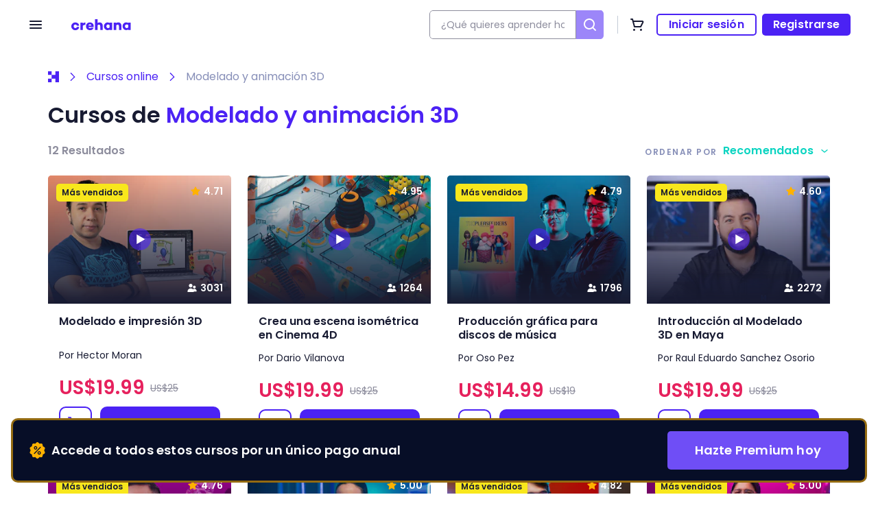

--- FILE ---
content_type: text/html; charset=utf-8
request_url: https://www.crehana.com/cursos-online-modelado-y-animacion-3d/
body_size: 47954
content:


<!doctype html>
<html lang="es">
<head>
    <meta charset="utf-8">
    

<link rel="preconnect" href="https://static.crehana.com" crossorigin>
<link rel="dns-prefetch" href="https://static.crehana.com" crossorigin>
<link rel="preconnect" href="https://crehana-images.imgix.net" crossorigin>



    <meta name="viewport" content="width=device-width, initial-scale=1">

    



    
<link rel="preload" href="https://static.crehana.app/static/fonts/google-fonts/nunito/bold/Nunito-Bold.2093eed6a440.woff2" as="font" type="font/woff2" crossorigin media="(min-width: 1024px)">
<link rel="preload" href="https://static.crehana.app/static/fonts/google-fonts/nunito/regular/Nunito-Regular.598b8f60f43a.woff2" as="font" type="font/woff2" crossorigin media="(min-width: 1024px)">


    <!-- Put the js scripts first to preload them -->
    

<link rel="preload" href="https://static.crehana.com/static/js/runtime.4e04373b.min.js" as="script" type="text/javascript" />

<link rel="preload" href="https://static.crehana.com/static/js/1.f0a5cd47.chunk.js" as="script" type="text/javascript" />

<link rel="preload" href="https://static.crehana.com/static/js/2.7dbe4378.chunk.js" as="script" type="text/javascript" />

<link rel="preload" href="https://static.crehana.com/static/js/3.d73504f6.chunk.js" as="script" type="text/javascript" />

<link rel="preload" href="https://static.crehana.com/static/js/7.ddad8d6b.chunk.js" as="script" type="text/javascript" />

<link rel="preload" href="https://static.crehana.com/static/js/catalog.ec12ed29.chunk.js" as="script" type="text/javascript" />



    <!-- You can use this block to preload other resources like images, xhr, css, etc. -->
    
    

    
    <link rel="alternate" href="https://www.crehana.com/pe/cursos-online-modelado-y-animacion-3d/" hreflang="es-pe" />
    
    <link rel="alternate" href="https://www.crehana.com/co/cursos-online-modelado-y-animacion-3d/" hreflang="es-co" />
    
    <link rel="alternate" href="https://www.crehana.com/mx/cursos-online-modelado-y-animacion-3d/" hreflang="es-mx" />
    
    <link rel="alternate" href="https://www.crehana.com/cl/cursos-online-modelado-y-animacion-3d/" hreflang="es-cl" />
    
    <link rel="alternate" href="https://www.crehana.com/ar/cursos-online-modelado-y-animacion-3d/" hreflang="es-ar" />
    
    <link rel="alternate" href="https://www.crehana.com/es/cursos-online-modelado-y-animacion-3d/" hreflang="es-es" />
    
    <link rel="alternate" href="https://www.crehana.com/bo/cursos-online-modelado-y-animacion-3d/" hreflang="es-bo" />
    
    <link rel="alternate" href="https://www.crehana.com/cr/cursos-online-modelado-y-animacion-3d/" hreflang="es-cr" />
    
    <link rel="alternate" href="https://www.crehana.com/ec/cursos-online-modelado-y-animacion-3d/" hreflang="es-ec" />
    
    <link rel="alternate" href="https://www.crehana.com/br/cursos-online-modelado-y-animacion-3d/" hreflang="pt-br" />
    
    <meta name="author" content="Crehana"/>
    <meta name="copyright" content="Copyright 2026 by Crehana" />
    <meta name="author" content="Crehana" />
    <meta name="disribution" content="global" />
    <meta name="google-site-verification" content="H9hsebJVyxa-jE-9J_EWfhSICMfof1LHQPNb04cbD8M" />
    <meta name="apple-mobile-web-app-title" content="Crehana">
    <link rel="apple-touch-icon" href="https://static.crehana.app/static/img/apple-touch-icon-120.f93053c856c8.png">
    <meta name="application-name" content="Crehana">
    <meta name="theme-color" content="#4B22F4" />
    <link rel="manifest" href="/manifest.json">
    <meta name="apple-mobile-web-app-status-bar-style" content="black-translucent">

    
    <link rel="canonical" href="https://www.crehana.com/cursos-online-modelado-y-animacion-3d/">
    

    
    <title>Cursos de Modelado y animación 3D online | Crehana</title>
    
    
<meta name="title" content="Cursos de Modelado y animación 3D online | Crehana">
<meta name="description" content="Aprende cuando quieras con nuestros cursos de Modelado y animación 3D online, con los mejores expertos de la industria.">
<meta name="twitter:card" content="summary">
<meta name="twitter:title" content="Cursos de Modelado y animación 3D online | Crehana">
<meta name="twitter:description" content="Aprende cuando quieras con nuestros cursos de Modelado y animación 3D online, con los mejores expertos de la industria.">
<meta name="twitter:image:src" content="https://static.crehana.app/static/img/logo/logo-crehana.6a48047513e0.png">
<meta name="twitter:creator" content="Crehana">
<meta name="twitter:site" content="@crehanacom">
<meta name="twitter:domain" content="crehana.com">
<meta property="fb:app_id" content="375346295993240" />
<meta property="og:url" content="https://www.crehana.com/cursos-online-modelado-y-animacion-3d/" />
<meta property="og:type" content="website" />
<meta property="og:title" content="Cursos de Modelado y animación 3D online - Crehana" />
<meta property="og:description" content="Aprende cuando quieras con nuestros cursos de Modelado y animación 3D online, con los mejores expertos de la industria." />
<meta property="og:image:url" content="https://static.crehana.app/static/img/logo/logo-crehana.6a48047513e0.png" />
<meta property="og:image" content="https://static.crehana.app/static/img/logo/logo-crehana.6a48047513e0.png" />

    


    
    

    <link id="lnkfavicon" rel="shortcut icon" href="https://static.crehana.app/static/img/favicon.8f0d3aaa8327.ico" type="image/x-icon"/>
    <link id="favicon" rel="icon" sizes="64x64" href="https://static.crehana.app/static/img/favicon.8f0d3aaa8327.ico" type="image/ico"/>

    <link rel="search" type="application/opensearchdescription+xml" title="Crehana Search" href="/opensearch.xml" />

    <!-- css -->
    

<style>

@media (min-width: 1024px) {
  @font-face {
    font-family: 'Nunito';
    font-style: normal;
    font-weight: 700;
    font-display: swap;
    src: url("https://static.crehana.app/static/fonts/google-fonts/nunito/bold/Nunito-Bold.2093eed6a440.woff2") format("woff2"),
      url("https://static.crehana.app/static/fonts/google-fonts/nunito/bold/Nunito-Bold.4b1239372e59.woff") format("woff"),
      url("https://static.crehana.app/static/fonts/google-fonts/nunito/bold/Nunito-Bold.9b3c37abea32.ttf") format("truetype"),
      url("https://static.crehana.app/static/fonts/google-fonts/nunito/bold/Nunito-Bold.e9f28aa33837.otf") format("opentype"),
      url("https://static.crehana.app/static/fonts/google-fonts/nunito/bold/Nunito-Bold.030072484353.eot?#iefix") format("embedded-opentype")
  }
  @font-face {
    font-family: Nunito;
    font-style: normal;
    font-weight: 400;
    font-display: swap;
    src: url("https://static.crehana.app/static/fonts/google-fonts/nunito/regular/Nunito-Regular.598b8f60f43a.woff2") format("woff2"),
      url("https://static.crehana.app/static/fonts/google-fonts/nunito/regular/Nunito-Regular.66bf4d5c1887.woff") format("woff"),
      url("https://static.crehana.app/static/fonts/google-fonts/nunito/regular/Nunito-Regular.ec63b4a73e63.ttf") format("truetype"),
      url("https://static.crehana.app/static/fonts/google-fonts/nunito/regular/Nunito-Regular.27df4ace8357.otf") format("opentype"),
      url("https://static.crehana.app/static/fonts/google-fonts/nunito/regular/Nunito-Regular.148e4327042e.eot?#iefix") format("embedded-opentype")
  }
}

html{box-sizing:border-box;-webkit-text-size-adjust:100%}*,:after,:before{background-repeat:no-repeat;box-sizing:inherit}:after,:before{text-decoration:inherit;vertical-align:inherit}*{padding:0;margin:0}audio:not([controls]){display:none;height:0}hr{overflow:visible}article,aside,details,figcaption,figure,footer,header,main,menu,nav,section,summary{display:block}summary{display:list-item}small{font-size:80%}[hidden],template{display:none}abbr[title]{border-bottom:1px dotted;text-decoration:none}a{text-decoration:none;background-color:transparent;-webkit-text-decoration-skip:objects}a:active,a:hover{outline-width:0}code,kbd,pre,samp{font-family:monospace,monospace}b,strong{font-weight:bolder}dfn{font-style:italic}mark{background-color:#ff0;color:#000}sub,sup{font-size:75%;line-height:0;position:relative;vertical-align:baseline}sub{bottom:-.25em}sup{top:-.5em}input{border-radius:0}[role=button],[type=button],[type=reset],[type=submit],button{cursor:pointer}[disabled]{cursor:default}[type=number]{width:auto}[type=search]::-webkit-search-cancel-button,[type=search]::-webkit-search-decoration{-webkit-appearance:none}textarea{overflow:auto;resize:vertical}button,input,optgroup,select,textarea{font:inherit}optgroup{font-weight:700}button{overflow:visible}[type=button]::-moz-focus-inner,[type=reset]::-moz-focus-inner,[type=submit]::-moz-focus-inner,button::-moz-focus-inner{border-style:0;padding:0}[type=button]::-moz-focus-inner,[type=reset]::-moz-focus-inner,[type=submit]::-moz-focus-inner,button:-moz-focusring{outline:ButtonText dotted 1px}[type=reset],[type=submit],button,html [type=button]{-webkit-appearance:button}button,select{text-transform:none}button,input,select,textarea{background-color:transparent;border-style:none;color:inherit}select{-moz-appearance:none;-webkit-appearance:none}select::-ms-expand{display:none}select::-ms-value{color:currentColor}legend{border:0;color:inherit;display:table;max-width:100%;white-space:normal}::-webkit-file-upload-button{-webkit-appearance:button;font:inherit}[type=search]{-webkit-appearance:textfield;outline-offset:-2px}img{border-style:none}progress{vertical-align:baseline}svg:not(:root){overflow:hidden}audio,canvas,progress,video{display:inline-block}@media screen{[hidden~=screen]{display:inherit}[hidden~=screen]:not(:active):not(:focus):not(:target){position:absolute!important;clip:rect(0 0 0 0)!important}}[aria-busy=true]{cursor:progress}[aria-controls]{cursor:pointer}[aria-disabled]{cursor:default}::-moz-selection{background-color:#b3d4fc;color:#000;text-shadow:none}::selection{background-color:#b3d4fc;color:#000;text-shadow:none}*{border-width:0}

.text-wrap{width:100%;display:inline-block;text-overflow:ellipsis;word-wrap:normal;white-space:nowrap;overflow:hidden}.iconWrapper-grey>svg path{fill:#181b32}.iconWrapper-lightblue>svg path{fill:#03cad2}.iconWrapper-white>svg path{fill:#fff}.path-current-color,.path-current-color>path{fill:currentColor}.scale-in-hover{transition:transform .3s ease-in-out}.scale-in-hover:hover{transform:scale(1.161)}.zIndex-200{z-index:200}.zIndex-300{z-index:300}.zIndex-50{z-index:50}.fixTopBanner{transition:transform .5s ease}.creh-container{margin:0 auto;max-width:480px;width:calc(100% - 32px)}@media (min-width:768px){.creh-container{max-width:1024px;width:calc(100% - 128px)}}@media (min-width:1280px){.creh-container{max-width:1140px;width:1140px}}.creh-containerv2{width:100%;padding:0 20px}@media (min-width:768px){.creh-containerv2{padding:0 36px}}@media (min-width:1024px){.creh-containerv2{padding:0 40px;max-width:1240px;margin:0 auto}}.main-menu-padding{padding-top:52px}@media (min-width:1140px){.main-menu-padding{padding-top:72px}}*{box-sizing:border-box;list-style:none}
</style>


    
        <style>@media (min-width: 768px) {::-webkit-scrollbar{-webkit-border-radius:5px;background-color:transparent;border-radius:5px;height:10px;transition:background-color .2s linear;width:10px}::-webkit-scrollbar:hover{background-color:rgba(0,0,0,.09);transition:background-color .2s linear}::-webkit-scrollbar-thumb{-webkit-border-radius:5px;background:#aaa;background-clip:padding-box;border:2px solid transparent;border-radius:5px;transition:background-color .2s linear}::-webkit-scrollbar-thumb:active{-webkit-border-radius:5px;background:rgba(0,0,0,.4);background-clip:padding-box;border:1px solid transparent;border-radius:5px}::-webkit-scrollbar-thumb:vertical{min-height:10px}::-webkit-scrollbar-thumb:horizontal{min-width:10px}}</style>
    


    <!-- Styles to normalize h's tags in safari and macOs -->
    <style>
        h1, h2, h3, h4, h5, h6, p, span {
            -webkit-font-smoothing: antialiased;
            font-weight: unset;
        }
    </style>
    <!-- end -->


    

<link rel="stylesheet" href="https://static.crehana.app/static/css/crehana-compass.min.df1f59aac658.css">

<style>/*
  This is a copy/paste of the @crehana/ui v14 css file. We are doing this because the v14 is not compatible with the source of this repository.
  Update this file when you are upgrading the crehana/ui css relative code.
*/

:root{
  --color-primary-lighter: #9c86f9;
  --color-primary-light: #6f4ef6;
  --color-primary-main: #4b22f4;
  --color-primary-dark: #3417aa;
  --color-secondary-lighter: #D2FAF6;
  --color-secondary-light: #49F2D2;
  --color-secondary-main: #0BD4C1;
  --color-secondary-dark: #0B756F
}

.container{
  width:100%
}

@media(min-width: 768px){
  .container{
    max-width:768px
  }
}

@media(min-width: 1024px){
  .container{
    max-width:1024px
  }
}

@media(min-width: 1366px){
  .container{
    max-width:1366px
  }
}

body{
  color:#181b32
}

.font-main-title,.font-main-title-md{
  font-family:Poppins,SF Pro Display,-apple-system,BlinkMacSystemFont,Roboto,Segoe UI,Helvetica,Arial,sans-serif,Apple Color Emoji,Segoe UI Emoji,Segoe UI Symbol;
  font-weight:600;
  font-size:36px;
  line-height:40px;
  letter-spacing:0
}

.font-main-title-reg,.font-main-title-reg-md{
  font-family:Poppins,SF Pro Display,-apple-system,BlinkMacSystemFont,Roboto,Segoe UI,Helvetica,Arial,sans-serif,Apple Color Emoji,Segoe UI Emoji,Segoe UI Symbol;
  font-size:36px;
  line-height:40px;
  letter-spacing:0
}

.font-h1,.font-h1-md{
  font-family:Poppins,SF Pro Display,-apple-system,BlinkMacSystemFont,Roboto,Segoe UI,Helvetica,Arial,sans-serif,Apple Color Emoji,Segoe UI Emoji,Segoe UI Symbol;
  font-weight:600;
  font-size:36px;
  line-height:40px;
  letter-spacing:0
}

.font-h1-reg,.font-h1-reg-md{
  font-family:Poppins,SF Pro Display,-apple-system,BlinkMacSystemFont,Roboto,Segoe UI,Helvetica,Arial,sans-serif,Apple Color Emoji,Segoe UI Emoji,Segoe UI Symbol;
  font-size:36px;
  line-height:40px;
  letter-spacing:0
}

.font-h2,.font-h2-md{
  font-family:Poppins,SF Pro Display,-apple-system,BlinkMacSystemFont,Roboto,Segoe UI,Helvetica,Arial,sans-serif,Apple Color Emoji,Segoe UI Emoji,Segoe UI Symbol;
  font-weight:600;
  font-size:28px;
  line-height:32px;
  letter-spacing:0
}

.font-h2-reg,.font-h2-reg-md{
  font-family:Poppins,SF Pro Display,-apple-system,BlinkMacSystemFont,Roboto,Segoe UI,Helvetica,Arial,sans-serif,Apple Color Emoji,Segoe UI Emoji,Segoe UI Symbol;
  font-size:28px;
  line-height:32px;
  letter-spacing:0
}

.font-h3,.font-h3-md{
  font-family:Poppins,SF Pro Display,-apple-system,BlinkMacSystemFont,Roboto,Segoe UI,Helvetica,Arial,sans-serif,Apple Color Emoji,Segoe UI Emoji,Segoe UI Symbol;
  font-weight:600;
  font-size:24px;
  line-height:32px;
  letter-spacing:0
}

.font-h3-reg,.font-h3-reg-md{
  font-family:Poppins,SF Pro Display,-apple-system,BlinkMacSystemFont,Roboto,Segoe UI,Helvetica,Arial,sans-serif,Apple Color Emoji,Segoe UI Emoji,Segoe UI Symbol;
  font-size:24px;
  line-height:32px;
  letter-spacing:0
}

.font-h4,.font-h4-md{
  font-family:Poppins,SF Pro Display,-apple-system,BlinkMacSystemFont,Roboto,Segoe UI,Helvetica,Arial,sans-serif,Apple Color Emoji,Segoe UI Emoji,Segoe UI Symbol;
  font-weight:600;
  font-size:20px;
  line-height:24px;
  letter-spacing:0
}

.font-h4-reg,.font-h4-reg-md{
  font-family:Poppins,SF Pro Display,-apple-system,BlinkMacSystemFont,Roboto,Segoe UI,Helvetica,Arial,sans-serif,Apple Color Emoji,Segoe UI Emoji,Segoe UI Symbol;
  font-size:20px;
  line-height:24px;
  letter-spacing:0
}

.font-subtitle1,.font-subtitle1-md{
  font-family:Poppins,SF Pro Display,-apple-system,BlinkMacSystemFont,Roboto,Segoe UI,Helvetica,Arial,sans-serif,Apple Color Emoji,Segoe UI Emoji,Segoe UI Symbol;
  font-weight:600;
  font-size:18px;
  line-height:24px;
  letter-spacing:0
}

.font-subtitle2,.font-subtitle2-md{
  font-family:Poppins,SF Pro Display,-apple-system,BlinkMacSystemFont,Roboto,Segoe UI,Helvetica,Arial,sans-serif,Apple Color Emoji,Segoe UI Emoji,Segoe UI Symbol;
  font-weight:600;
  font-size:16px;
  line-height:20px;
  letter-spacing:.1px
}

.font-subtitle3{
  font-family:Poppins,SF Pro Display,-apple-system,BlinkMacSystemFont,Roboto,Segoe UI,Helvetica,Arial,sans-serif,Apple Color Emoji,Segoe UI Emoji,Segoe UI Symbol;
  font-weight:600;
  font-size:16px;
  line-height:20px
}

.font-subtitle4{
  font-family:Poppins,SF Pro Display,-apple-system,BlinkMacSystemFont,Roboto,Segoe UI,Helvetica,Arial,sans-serif,Apple Color Emoji,Segoe UI Emoji,Segoe UI Symbol;
  font-weight:600;
  font-size:14px;
  line-height:18px;
  letter-spacing:0
}

.font-body1,.font-body1-md{
  font-family:Poppins,SF Pro Display,-apple-system,BlinkMacSystemFont,Roboto,Segoe UI,Helvetica,Arial,sans-serif,Apple Color Emoji,Segoe UI Emoji,Segoe UI Symbol;
  font-size:18px;
  line-height:28px;
  letter-spacing:.1px
}

.font-body2,.font-body2-md{
  font-family:Poppins,SF Pro Display,-apple-system,BlinkMacSystemFont,Roboto,Segoe UI,Helvetica,Arial,sans-serif,Apple Color Emoji,Segoe UI Emoji,Segoe UI Symbol;
  font-size:16px;
  line-height:24px;
  letter-spacing:.1px
}

.font-body3{
  font-family:Poppins,SF Pro Display,-apple-system,BlinkMacSystemFont,Roboto,Segoe UI,Helvetica,Arial,sans-serif,Apple Color Emoji,Segoe UI Emoji,Segoe UI Symbol;
  font-size:16px;
  line-height:24px;
  letter-spacing:.1px
}

.font-body4{
  font-family:Poppins,SF Pro Display,-apple-system,BlinkMacSystemFont,Roboto,Segoe UI,Helvetica,Arial,sans-serif,Apple Color Emoji,Segoe UI Emoji,Segoe UI Symbol;
  font-size:14px;
  line-height:22px;
  letter-spacing:0
}

.font-legals{
  font-family:Poppins,SF Pro Display,-apple-system,BlinkMacSystemFont,Roboto,Segoe UI,Helvetica,Arial,sans-serif,Apple Color Emoji,Segoe UI Emoji,Segoe UI Symbol;
  font-size:12px;
  line-height:18px;
  letter-spacing:0
}

.font-label{
  font-family:Poppins,SF Pro Display,-apple-system,BlinkMacSystemFont,Roboto,Segoe UI,Helvetica,Arial,sans-serif,Apple Color Emoji,Segoe UI Emoji,Segoe UI Symbol;
  font-weight:600;
  font-size:12px;
  line-height:14px;
  letter-spacing:1.5px;
  text-transform:uppercase
}

.font-caption{
  font-family:Poppins,SF Pro Display,-apple-system,BlinkMacSystemFont,Roboto,Segoe UI,Helvetica,Arial,sans-serif,Apple Color Emoji,Segoe UI Emoji,Segoe UI Symbol;
  font-weight:600;
  font-size:12px;
  line-height:18px;
  letter-spacing:0
}

.font-button{
  font-family:Poppins,SF Pro Display,-apple-system,BlinkMacSystemFont,Roboto,Segoe UI,Helvetica,Arial,sans-serif,Apple Color Emoji,Segoe UI Emoji,Segoe UI Symbol;
  font-weight:600;
  font-size:16px;
  line-height:24px;
  letter-spacing:.2px
}

.font-link{
  font-family:Poppins,SF Pro Display,-apple-system,BlinkMacSystemFont,Roboto,Segoe UI,Helvetica,Arial,sans-serif,Apple Color Emoji,Segoe UI Emoji,Segoe UI Symbol;
  font-weight:600;
  font-size:16px;
  line-height:24px;
  letter-spacing:.2px
}

.font-link-2{
  font-family:Poppins,SF Pro Display,-apple-system,BlinkMacSystemFont,Roboto,Segoe UI,Helvetica,Arial,sans-serif,Apple Color Emoji,Segoe UI Emoji,Segoe UI Symbol;
  font-weight:600;
  font-size:14px;
  line-height:20px;
  letter-spacing:0
}

.font-currency,.font-currency-md{
  font-family:Poppins,SF Pro Display,-apple-system,BlinkMacSystemFont,Roboto,Segoe UI,Helvetica,Arial,sans-serif,Apple Color Emoji,Segoe UI Emoji,Segoe UI Symbol;
  font-weight:600;
  font-size:20px;
  line-height:28px;
  letter-spacing:0
}

.font-price,.font-price-md{
  font-family:Poppins,SF Pro Display,-apple-system,BlinkMacSystemFont,Roboto,Segoe UI,Helvetica,Arial,sans-serif,Apple Color Emoji,Segoe UI Emoji,Segoe UI Symbol;
  font-weight:600;
  font-size:20px;
  line-height:28px;
  letter-spacing:0
}

.font-discount{
  font-family:Poppins,SF Pro Display,-apple-system,BlinkMacSystemFont,Roboto,Segoe UI,Helvetica,Arial,sans-serif,Apple Color Emoji,Segoe UI Emoji,Segoe UI Symbol;
  font-size:14px;
  line-height:18px;
  letter-spacing:0;
  text-decoration:line-through;
  margin-left:8px
}

.font-currency-s,.font-currency-s-md{
  font-family:Poppins,SF Pro Display,-apple-system,BlinkMacSystemFont,Roboto,Segoe UI,Helvetica,Arial,sans-serif,Apple Color Emoji,Segoe UI Emoji,Segoe UI Symbol;
  font-weight:600;
  font-size:12px;
  line-height:16px;
  letter-spacing:0
}

.font-price-s,.font-price-s-md{
  font-family:Poppins,SF Pro Display,-apple-system,BlinkMacSystemFont,Roboto,Segoe UI,Helvetica,Arial,sans-serif,Apple Color Emoji,Segoe UI Emoji,Segoe UI Symbol;
  font-weight:600;
  font-size:16px;
  line-height:20px;
  letter-spacing:0
}

.font-discount-s,.font-discount-s-md{
  font-family:Poppins,SF Pro Display,-apple-system,BlinkMacSystemFont,Roboto,Segoe UI,Helvetica,Arial,sans-serif,Apple Color Emoji,Segoe UI Emoji,Segoe UI Symbol;
  font-size:12px;
  line-height:14px;
  letter-spacing:.1px;
  text-decoration:line-through;
  margin-left:8px
}

.font-currency-xs{
  font-family:Poppins,SF Pro Display,-apple-system,BlinkMacSystemFont,Roboto,Segoe UI,Helvetica,Arial,sans-serif,Apple Color Emoji,Segoe UI Emoji,Segoe UI Symbol;
  font-weight:600;
  font-size:12px;
  line-height:16px;
  letter-spacing:.1px
}

.font-price-xs{
  font-family:Poppins,SF Pro Display,-apple-system,BlinkMacSystemFont,Roboto,Segoe UI,Helvetica,Arial,sans-serif,Apple Color Emoji,Segoe UI Emoji,Segoe UI Symbol;
  font-weight:600;
  font-size:16px;
  line-height:20px;
  letter-spacing:0
}

.font-discount-xs{
  font-family:Poppins,SF Pro Display,-apple-system,BlinkMacSystemFont,Roboto,Segoe UI,Helvetica,Arial,sans-serif,Apple Color Emoji,Segoe UI Emoji,Segoe UI Symbol;
  font-size:12px;
  line-height:14px;
  letter-spacing:.1px;
  text-decoration:line-through;
  margin-left:8px
}

@media(min-width: 768px){
  .font-main-title,.font-main-title-reg{
    font-size:52px;
    line-height:64px;
    letter-spacing:0
  }

  .font-h1,.font-h1-reg{
    font-size:52px;
    line-height:64px;
    letter-spacing:0
  }

  .font-h2,.font-h2-reg{
    font-size:44px;
    line-height:44px
  }

  .font-h3,.font-h3-reg{
    font-size:36px;
    line-height:44px;
    letter-spacing:0
  }

  .font-h4,.font-h4-reg{
    font-size:28px;
    line-height:32px;
    letter-spacing:0
  }

  .font-subtitle1{
    font-size:24px;
    line-height:30px;
    letter-spacing:.1px
  }

  .font-subtitle2{
    font-size:20px;
    line-height:25px;
    letter-spacing:.1px
  }

  .font-body1{
    font-size:20px;
    line-height:30px;
    letter-spacing:.1px
  }

  .font-body2{
    font-size:18px;
    line-height:28px;
    letter-spacing:.1px
  }

  .font-button{
    font-size:18px;
    line-height:20px
  }

  .font-currency{
    font-size:28px;
    line-height:36px;
    letter-spacing:0
  }

  .font-price{
    font-size:28px;
    line-height:36px;
    letter-spacing:0
  }

  .font-currency-s{
    font-size:24px;
    line-height:28px;
    letter-spacing:0
  }

  .font-price-s{
    font-size:24px;
    line-height:28px;
    letter-spacing:0
  }

  .font-discount-s{
    font-size:14px;
    line-height:18px;
    letter-spacing:0
  }
}

@media(min-width: 1024px){
  .font-button-md{
    font-size:18px;
    line-height:20px
  }

  .font-currency-md{
    line-height:32px
  }

  .font-price-md{
    font-size:32px;
    line-height:32px
  }

  .font-currency-s-md{
    font-size:18px;
    line-height:32px
  }

  .font-price-s-md{
    font-size:24px;
    line-height:32px
  }

  .font-discount-s-md{
    font-size:14px;
    line-height:20px;
    letter-spacing:0
  }
}

button:focus{
  outline:0
}

.button-base{
  cursor:pointer;
  display:inline-flex;
  align-items:center;
  justify-content:center;
  white-space:nowrap;
  transition:background-color 150ms ease-in-out,color 150ms ease-in-out,border 150ms ease-in-out
}

.button-xs{
  cursor:pointer;
  display:inline-flex;
  align-items:center;
  justify-content:center;
  white-space:nowrap;
  transition:background-color 150ms ease-in-out,color 150ms ease-in-out,border 150ms ease-in-out;
  height:32px;
  padding-left:24px;
  padding-right:24px;
  font-family:Poppins,SF Pro Display,-apple-system,BlinkMacSystemFont,Roboto,Segoe UI,Helvetica,Arial,sans-serif,Apple Color Emoji,Segoe UI Emoji,Segoe UI Symbol;
  font-weight:600;
  font-size:16px;
  line-height:24px;
  letter-spacing:.2px
}

.button-s{
  cursor:pointer;
  display:inline-flex;
  align-items:center;
  justify-content:center;
  white-space:nowrap;
  transition:background-color 150ms ease-in-out,color 150ms ease-in-out,border 150ms ease-in-out;
  height:40px;
  padding-left:24px;
  padding-right:24px;
  font-family:Poppins,SF Pro Display,-apple-system,BlinkMacSystemFont,Roboto,Segoe UI,Helvetica,Arial,sans-serif,Apple Color Emoji,Segoe UI Emoji,Segoe UI Symbol;
  font-weight:600;
  font-size:16px;
  line-height:24px;
  letter-spacing:.2px
}

.button-m{
  cursor:pointer;
  display:inline-flex;
  align-items:center;
  justify-content:center;
  white-space:nowrap;
  transition:background-color 150ms ease-in-out,color 150ms ease-in-out,border 150ms ease-in-out;
  height:48px;
  padding-left:40px;
  padding-right:40px;
  font-family:Poppins,SF Pro Display,-apple-system,BlinkMacSystemFont,Roboto,Segoe UI,Helvetica,Arial,sans-serif,Apple Color Emoji,Segoe UI Emoji,Segoe UI Symbol;
  font-weight:600;
  font-size:16px;
  line-height:24px;
  letter-spacing:.2px
}

.button-l{
  cursor:pointer;
  display:inline-flex;
  align-items:center;
  justify-content:center;
  white-space:nowrap;
  transition:background-color 150ms ease-in-out,color 150ms ease-in-out,border 150ms ease-in-out;
  height:56px;
  padding-left:40px;
  padding-right:40px;
  font-family:Poppins,SF Pro Display,-apple-system,BlinkMacSystemFont,Roboto,Segoe UI,Helvetica,Arial,sans-serif,Apple Color Emoji,Segoe UI Emoji,Segoe UI Symbol;
  font-weight:600;
  font-size:16px;
  line-height:24px;
  letter-spacing:.2px
}

.button-xl{
  cursor:pointer;
  display:inline-flex;
  align-items:center;
  justify-content:center;
  white-space:nowrap;
  transition:background-color 150ms ease-in-out,color 150ms ease-in-out,border 150ms ease-in-out;
  height:56px;
  padding-left:40px;
  padding-right:40px;
  font-family:Poppins,SF Pro Display,-apple-system,BlinkMacSystemFont,Roboto,Segoe UI,Helvetica,Arial,sans-serif,Apple Color Emoji,Segoe UI Emoji,Segoe UI Symbol;
  font-weight:600;
  font-size:18px;
  line-height:24px;
  letter-spacing:0
}

.button-xs-with-icon{
  cursor:pointer;
  display:inline-flex;
  align-items:center;
  justify-content:center;
  white-space:nowrap;
  transition:background-color 150ms ease-in-out,color 150ms ease-in-out,border 150ms ease-in-out;
  height:32px;
  padding-left:16px;
  padding-right:16px;
  font-family:Poppins,SF Pro Display,-apple-system,BlinkMacSystemFont,Roboto,Segoe UI,Helvetica,Arial,sans-serif,Apple Color Emoji,Segoe UI Emoji,Segoe UI Symbol;
  font-weight:600;
  font-size:16px;
  line-height:24px;
  letter-spacing:.2px
}

.button-s-with-icon{
  cursor:pointer;
  display:inline-flex;
  align-items:center;
  justify-content:center;
  white-space:nowrap;
  transition:background-color 150ms ease-in-out,color 150ms ease-in-out,border 150ms ease-in-out;
  height:40px;
  padding-left:16px;
  padding-right:16px;
  font-family:Poppins,SF Pro Display,-apple-system,BlinkMacSystemFont,Roboto,Segoe UI,Helvetica,Arial,sans-serif,Apple Color Emoji,Segoe UI Emoji,Segoe UI Symbol;
  font-weight:600;
  font-size:16px;
  line-height:24px;
  letter-spacing:.2px
}

.button-m-with-icon{
  cursor:pointer;
  display:inline-flex;
  align-items:center;
  justify-content:center;
  white-space:nowrap;
  transition:background-color 150ms ease-in-out,color 150ms ease-in-out,border 150ms ease-in-out;
  height:48px;
  padding-left:24px;
  padding-right:24px;
  font-family:Poppins,SF Pro Display,-apple-system,BlinkMacSystemFont,Roboto,Segoe UI,Helvetica,Arial,sans-serif,Apple Color Emoji,Segoe UI Emoji,Segoe UI Symbol;
  font-weight:600;
  font-size:16px;
  line-height:24px;
  letter-spacing:.2px
}

.button-l-with-icon{
  cursor:pointer;
  display:inline-flex;
  align-items:center;
  justify-content:center;
  white-space:nowrap;
  transition:background-color 150ms ease-in-out,color 150ms ease-in-out,border 150ms ease-in-out;
  height:56px;
  padding-left:24px;
  padding-right:24px;
  font-family:Poppins,SF Pro Display,-apple-system,BlinkMacSystemFont,Roboto,Segoe UI,Helvetica,Arial,sans-serif,Apple Color Emoji,Segoe UI Emoji,Segoe UI Symbol;
  font-weight:600;
  font-size:16px;
  line-height:24px;
  letter-spacing:.2px
}

.button-xl-with-icon{
  cursor:pointer;
  display:inline-flex;
  align-items:center;
  justify-content:center;
  white-space:nowrap;
  transition:background-color 150ms ease-in-out,color 150ms ease-in-out,border 150ms ease-in-out;
  height:56px;
  padding-left:24px;
  padding-right:24px;
  font-family:Poppins,SF Pro Display,-apple-system,BlinkMacSystemFont,Roboto,Segoe UI,Helvetica,Arial,sans-serif,Apple Color Emoji,Segoe UI Emoji,Segoe UI Symbol;
  font-weight:600;
  font-size:18px;
  line-height:24px;
  letter-spacing:0
}

.button-light:disabled,.button-light[disabled]{
  cursor:default;
  pointer-events:none;
  background-color:#c3cbd6;
  color:#8d8d9d
}

.button-dark:disabled,.button-dark[disabled]{
  cursor:default;
  pointer-events:none;
  background-color:#8d8d9d;
  color:#c3cbd6
}

.link-light:disabled,.link-light[disabled]{
  cursor:default;
  pointer-events:none;
  color:#c3cbd6
}

.link-dark:disabled,.link-dark[disabled]{
  cursor:default;
  pointer-events:none;
  color:#8d8d9d
}

.icon-button:disabled,.icon-button[disabled],.icon-button-dark:disabled,.icon-button-dark[disabled],.icon-button-white:disabled,.icon-button-white[disabled],.icon-button-xs:disabled,.icon-button-xs[disabled],.icon-button-xs-dark:disabled,.icon-button-xs-dark[disabled],.icon-button-xs-white:disabled,.icon-button-xs-white[disabled]{
  cursor:default;
  pointer-events:none;
  border-color:rgba(0,0,0,0);
  color:#c3cbd6
}

.button-primary{
  background-color:#4b22f4;
  background-color:var(--color-primary-main, #4B22F4);
  color:#fff;
  border-radius:5px
}

.button-primary:active{
  background-color:#3417aa;
  background-color:var(--color-primary-dark, #3417AA)
}

.button-primary-dark{
  background-color:#6f4ef6;
  background-color:var(--color-primary-light, #6F4EF6);
  color:#fff;
  border-radius:5px
}

.button-primary-dark:active{
  background-color:#3417aa;
  background-color:var(--color-primary-dark, #3417AA)
}

.button-primary-white{
  background-color:#fff;
  color:#4b22f4;
  color:var(--color-primary-main, #4B22F4);
  border-radius:5px
}

.button-primary-white:active{
  background-color:#3417aa;
  background-color:var(--color-primary-dark, #3417AA);
  color:#fff
}

.button-primary-gray{
  background-color:#878fb8;
  color:#fff;
  border-radius:5px
}

.button-primary-gray:active{
  background-color:#3417aa;
  background-color:var(--color-primary-dark, #3417AA)
}

.button-primary-convertion{
  background-color:#00dd8d;
  color:#fff;
  border-radius:5px
}

.button-primary-convertion:active{
  background-color:#0B756F;
  background-color:var(--color-secondary-dark, #0B756F)
}

.button-inverse{
  border-width:2px;
  border-style:solid;
  border-color:#4b22f4;
  border-color:var(--color-primary-main, #4B22F4);
  color:#4b22f4;
  color:var(--color-primary-main, #4B22F4);
  border-radius:5px
}

.button-inverse-dark{
  border-width:2px;
  border-style:solid;
  border-color:#9c86f9;
  border-color:var(--color-primary-lighter, #9C86F9);
  color:#9c86f9;
  color:var(--color-primary-lighter, #9C86F9);
  border-radius:5px
}

.button-inverse-white{
  border-width:2px;
  border-style:solid;
  border-color:#fff;
  color:#fff;
  border-radius:5px
}

.button-inverse-gray{
  border-width:2px;
  border-style:solid;
  border-color:#878fb8;
  color:#878fb8;
  border-radius:5px
}

.button-inverse:active,.button-inverse-dark:active,.button-inverse-white:active,.button-inverse-gray:active{
  background-color:#6f4ef6;
  background-color:var(--color-primary-light, #6F4EF6);
  border-color:#6f4ef6;
  border-color:var(--color-primary-light, #6F4EF6);
  color:#fff
}

.link-level1{
  cursor:pointer;
  display:inline-flex;
  align-items:center;
  justify-content:center;
  white-space:nowrap;
  transition:background-color 150ms ease-in-out,color 150ms ease-in-out,border 150ms ease-in-out;
  font-family:Poppins,SF Pro Display,-apple-system,BlinkMacSystemFont,Roboto,Segoe UI,Helvetica,Arial,sans-serif,Apple Color Emoji,Segoe UI Emoji,Segoe UI Symbol;
  font-weight:600;
  font-size:16px;
  line-height:24px;
  letter-spacing:.2px;
  color:#0BD4C1;
  color:var(--color-secondary-main, #0BD4C1)
}

.link-level1:active{
  color:#0B756F;
  color:var(--color-secondary-dark, #0B756F)
}

.link-level1-gray{
  cursor:pointer;
  display:inline-flex;
  align-items:center;
  justify-content:center;
  white-space:nowrap;
  transition:background-color 150ms ease-in-out,color 150ms ease-in-out,border 150ms ease-in-out;
  font-family:Poppins,SF Pro Display,-apple-system,BlinkMacSystemFont,Roboto,Segoe UI,Helvetica,Arial,sans-serif,Apple Color Emoji,Segoe UI Emoji,Segoe UI Symbol;
  font-weight:600;
  font-size:16px;
  line-height:24px;
  letter-spacing:.2px;
  color:#878fb8
}

.link-level1-gray:active{
  color:#0B756F;
  color:var(--color-secondary-dark, #0B756F)
}

.link-level2{
  cursor:pointer;
  display:inline-flex;
  align-items:center;
  justify-content:center;
  white-space:nowrap;
  transition:background-color 150ms ease-in-out,color 150ms ease-in-out,border 150ms ease-in-out;
  font-family:Poppins,SF Pro Display,-apple-system,BlinkMacSystemFont,Roboto,Segoe UI,Helvetica,Arial,sans-serif,Apple Color Emoji,Segoe UI Emoji,Segoe UI Symbol;
  font-weight:600;
  font-size:16px;
  line-height:24px;
  letter-spacing:.2px;
  color:#0BD4C1;
  color:var(--color-secondary-main, #0BD4C1)
}

.link-level2:active{
  color:#0B756F;
  color:var(--color-secondary-dark, #0B756F)
}

.link-level3{
  cursor:pointer;
  display:inline-flex;
  align-items:center;
  justify-content:center;
  white-space:nowrap;
  transition:background-color 150ms ease-in-out,color 150ms ease-in-out,border 150ms ease-in-out;
  font-family:Poppins,SF Pro Display,-apple-system,BlinkMacSystemFont,Roboto,Segoe UI,Helvetica,Arial,sans-serif,Apple Color Emoji,Segoe UI Emoji,Segoe UI Symbol;
  font-weight:600;
  font-size:12px;
  line-height:14px;
  letter-spacing:1.5px;
  text-transform:uppercase;
  color:#0BD4C1;
  color:var(--color-secondary-main, #0BD4C1)
}

.link-level3:active{
  color:#0B756F;
  color:var(--color-secondary-dark, #0B756F)
}

.link-level3-gray{
  cursor:pointer;
  display:inline-flex;
  align-items:center;
  justify-content:center;
  white-space:nowrap;
  transition:background-color 150ms ease-in-out,color 150ms ease-in-out,border 150ms ease-in-out;
  font-family:Poppins,SF Pro Display,-apple-system,BlinkMacSystemFont,Roboto,Segoe UI,Helvetica,Arial,sans-serif,Apple Color Emoji,Segoe UI Emoji,Segoe UI Symbol;
  font-weight:600;
  font-size:12px;
  line-height:14px;
  letter-spacing:1.5px;
  text-transform:uppercase;
  color:#878fb8
}

.link-level3-gray:active{
  color:#0B756F;
  color:var(--color-secondary-dark, #0B756F)
}

.link-level4{
  cursor:pointer;
  display:inline-flex;
  align-items:center;
  justify-content:center;
  white-space:nowrap;
  transition:background-color 150ms ease-in-out,color 150ms ease-in-out,border 150ms ease-in-out;
  color:#4b22f4;
  color:var(--color-primary-main, #4B22F4);
  text-decoration:underline
}

.link-level4:active{
  color:#3417aa;
  color:var(--color-primary-dark, #3417AA)
}

.link-level4-dark{
  cursor:pointer;
  display:inline-flex;
  align-items:center;
  justify-content:center;
  white-space:nowrap;
  transition:background-color 150ms ease-in-out,color 150ms ease-in-out,border 150ms ease-in-out;
  color:#9c86f9;
  color:var(--color-primary-lighter, #9C86F9);
  text-decoration:underline
}

.link-level4-dark:active{
  color:#3417aa;
  color:var(--color-primary-dark, #3417AA)
}

.icon-button-xs{
  cursor:pointer;
  display:inline-flex;
  align-items:center;
  justify-content:center;
  white-space:nowrap;
  transition:background-color 150ms ease-in-out,color 150ms ease-in-out,border 150ms ease-in-out;
  width:32px;
  height:32px;
  flex-shrink:0;
  color:#4b22f4;
  color:var(--color-primary-main, #4B22F4)
}

.icon-button-xs:active{
  color:#3417aa;
  color:var(--color-primary-dark, #3417AA)
}

.icon-button-xs-dark{
  cursor:pointer;
  display:inline-flex;
  align-items:center;
  justify-content:center;
  white-space:nowrap;
  transition:background-color 150ms ease-in-out,color 150ms ease-in-out,border 150ms ease-in-out;
  width:32px;
  height:32px;
  flex-shrink:0;
  color:#49F2D2;
  color:var(--color-secondary-light, #49F2D2)
}

.icon-button-xs-dark:active{
  color:#0B756F;
  color:var(--color-secondary-dark, #0B756F)
}

.icon-button-xs-white{
  cursor:pointer;
  display:inline-flex;
  align-items:center;
  justify-content:center;
  white-space:nowrap;
  transition:background-color 150ms ease-in-out,color 150ms ease-in-out,border 150ms ease-in-out;
  width:32px;
  height:32px;
  flex-shrink:0;
  color:#fff
}

.icon-button-xs-white:active{
  color:#3417aa;
  color:var(--color-primary-dark, #3417AA)
}

.icon-button{
  cursor:pointer;
  display:inline-flex;
  align-items:center;
  justify-content:center;
  white-space:nowrap;
  transition:background-color 150ms ease-in-out,color 150ms ease-in-out,border 150ms ease-in-out;
  width:48px;
  height:48px;
  flex-shrink:0;
  border-width:2px;
  border-style:solid;
  border-color:#e8eaf0;
  color:#4b22f4;
  color:var(--color-primary-main, #4B22F4);
  border-radius:5px
}

.icon-button:active{
  border-color:#3417aa;
  border-color:var(--color-primary-dark, #3417AA);
  color:#3417aa;
  color:var(--color-primary-dark, #3417AA)
}

.icon-button-dark{
  cursor:pointer;
  display:inline-flex;
  align-items:center;
  justify-content:center;
  white-space:nowrap;
  transition:background-color 150ms ease-in-out,color 150ms ease-in-out,border 150ms ease-in-out;
  width:48px;
  height:48px;
  flex-shrink:0;
  border-width:2px;
  border-style:solid;
  border-color:#8d8d9d;
  color:#49F2D2;
  color:var(--color-secondary-light, #49F2D2);
  border-radius:5px
}

.icon-button-dark:active{
  border-color:#0B756F;
  border-color:var(--color-secondary-dark, #0B756F);
  color:#0B756F;
  color:var(--color-secondary-dark, #0B756F)
}

.icon-button-white{
  cursor:pointer;
  display:inline-flex;
  align-items:center;
  justify-content:center;
  white-space:nowrap;
  transition:background-color 150ms ease-in-out,color 150ms ease-in-out,border 150ms ease-in-out;
  width:48px;
  height:48px;
  flex-shrink:0;
  border-width:2px;
  border-style:solid;
  border-color:#c3cbd6;
  color:#fff;
  border-radius:5px
}

.icon-button-white:active{
  border-color:#3417aa;
  border-color:var(--color-primary-dark, #3417AA);
  color:#3417aa;
  color:var(--color-primary-dark, #3417AA)
}

@media(min-width: 768px){
  .button-l,.button-l-with-icon{
    font-size:18px;
    line-height:20px
  }

  .button-primary:hover{
    background-color:#9c86f9;
    background-color:var(--color-primary-lighter, #9C86F9)
  }

  .button-primary:active{
    background-color:#3417aa;
    background-color:var(--color-primary-dark, #3417AA)
  }

  .button-primary-dark:hover{
    background-color:#9c86f9;
    background-color:var(--color-primary-lighter, #9C86F9)
  }

  .button-primary-dark:active{
    background-color:#3417aa;
    background-color:var(--color-primary-dark, #3417AA)
  }

  .button-primary-white:hover{
    background-color:#4b22f4;
    background-color:var(--color-primary-main, #4B22F4);
    color:#fff
  }

  .button-primary-white:active{
    background-color:#3417aa;
    background-color:var(--color-primary-dark, #3417AA);
    color:#fff
  }

  .button-primary-gray:hover{
    background-color:#4b22f4;
    background-color:var(--color-primary-main, #4B22F4)
  }

  .button-primary-gray:active{
    background-color:#3417aa;
    background-color:var(--color-primary-dark, #3417AA)
  }

  .button-primary-convertion:hover{
    background-color:#00eb96
  }

  .button-primary-convertion:active{
    background-color:#0B756F;
    background-color:var(--color-secondary-dark, #0B756F)
  }

  .button-inverse:hover,.button-inverse-gray:hover{
    border-color:#9c86f9;
    border-color:var(--color-primary-lighter, #9C86F9);
    color:#9c86f9;
    color:var(--color-primary-lighter, #9C86F9)
  }

  .button-inverse:active,.button-inverse-gray:active{
    background-color:#6f4ef6;
    background-color:var(--color-primary-light, #6F4EF6);
    border-color:#6f4ef6;
    border-color:var(--color-primary-light, #6F4EF6);
    color:#fff
  }

  .button-inverse-white:hover{
    border-color:#c3cbd6;
    color:#c3cbd6
  }

  .button-inverse-white:active{
    background-color:#6f4ef6;
    background-color:var(--color-primary-light, #6F4EF6);
    border-color:#6f4ef6;
    border-color:var(--color-primary-light, #6F4EF6);
    color:#fff
  }

  .button-inverse-dark:hover{
    border-color:#6f4ef6;
    border-color:var(--color-primary-light, #6F4EF6);
    color:#6f4ef6;
    color:var(--color-primary-light, #6F4EF6)
  }

  .button-inverse-dark:active{
    background-color:#6f4ef6;
    background-color:var(--color-primary-light, #6F4EF6);
    border-color:#6f4ef6;
    border-color:var(--color-primary-light, #6F4EF6);
    color:#fff
  }

  .link-level1,.link-level1-gray{
    font-size:18px;
    line-height:20px
  }

  .link-level1:hover,.link-level1-gray:hover{
    color:#49F2D2;
    color:var(--color-secondary-light, #49F2D2)
  }

  .link-level1:active,.link-level1-gray:active{
    color:#0B756F;
    color:var(--color-secondary-dark, #0B756F)
  }

  .link-level2:hover,.link-level3:hover,.link-level3-gray:hover{
    color:#49F2D2;
    color:var(--color-secondary-light, #49F2D2)
  }

  .link-level2:active,.link-level3:active,.link-level3-gray:active{
    color:#0B756F;
    color:var(--color-secondary-dark, #0B756F)
  }

  .link-level4:hover,.link-level4-dark:hover{
    color:#6f4ef6;
    color:var(--color-primary-light, #6F4EF6)
  }

  .link-level4:active,.link-level4-dark:active{
    color:#3417aa;
    color:var(--color-primary-dark, #3417AA)
  }

  .icon-button-xs:hover{
    color:#6f4ef6;
    color:var(--color-primary-light, #6F4EF6)
  }

  .icon-button-xs:active{
    color:#3417aa;
    color:var(--color-primary-dark, #3417AA)
  }

  .icon-button-xs-dark:hover{
    color:#0BD4C1;
    color:var(--color-secondary-main, #0BD4C1)
  }

  .icon-button-xs-dark:active{
    color:#0B756F;
    color:var(--color-secondary-dark, #0B756F)
  }

  .icon-button:hover{
    border-color:#4b22f4;
    border-color:var(--color-primary-main, #4B22F4)
  }

  .icon-button:active{
    border-color:#3417aa;
    border-color:var(--color-primary-dark, #3417AA);
    color:#3417aa;
    color:var(--color-primary-dark, #3417AA)
  }

  .icon-button-dark:hover{
    border-color:#0BD4C1;
    border-color:var(--color-secondary-main, #0BD4C1);
    color:#0BD4C1;
    color:var(--color-secondary-main, #0BD4C1)
  }

  .icon-button-dark:active{
    border-color:#0B756F;
    border-color:var(--color-secondary-dark, #0B756F);
    color:#0B756F;
    color:var(--color-secondary-dark, #0B756F)
  }

  .icon-button-white:hover{
    border-color:#fff
  }

  .icon-button-white:active{
    border-color:#3417aa;
    border-color:var(--color-primary-dark, #3417AA);
    color:#3417aa;
    color:var(--color-primary-dark, #3417AA)
  }
}

.bg-transparent{
  background-color:rgba(0,0,0,0)
}

.bg-black{
  background-color:#000
}

.bg-white{
  background-color:#fff
}

.bg-primary-lighter{
  background-color:#9c86f9;
  background-color:var(--color-primary-lighter, #9C86F9)
}

.bg-primary-light{
  background-color:#6f4ef6;
  background-color:var(--color-primary-light, #6F4EF6)
}

.bg-primary-main{
  background-color:#4b22f4;
  background-color:var(--color-primary-main, #4B22F4)
}

.bg-primary-dark{
  background-color:#3417aa;
  background-color:var(--color-primary-dark, #3417AA)
}

.bg-primary-lighter-12{
  background-color:rgba(156,134,249,.12)
}

.bg-primary-lighter-56{
  background-color:rgba(156,134,249,.56)
}

.bg-secondary-lighter{
  background-color:#D2FAF6;
  background-color:var(--color-secondary-lighter, #D2FAF6)
}

.bg-secondary-light{
  background-color:#49F2D2;
  background-color:var(--color-secondary-light, #49F2D2)
}

.bg-secondary-main{
  background-color:#0BD4C1;
  background-color:var(--color-secondary-main, #0BD4C1)
}

.bg-secondary-light-56{
  background-color:rgba(73,242,210,.56)
}

.bg-base-lighter{
  background-color:#878fb8
}

.bg-base-light{
  background-color:#1d2559
}

.bg-base-main{
  background-color:#181b32
}

.bg-base-dark{
  background-color:#070e27
}

.bg-base-lighter-dark-mode{
  background-color:#2c2f48
}

.bg-base-light-dark-mode{
  background-color:#22253d
}

.bg-base-lighter-8{
  background-color:rgba(135,143,184,.08)
}

.bg-base-lighter-16{
  background-color:rgba(135,143,184,.16)
}

.bg-base-lighter-24{
  background-color:rgba(135,143,184,.24)
}

.bg-base-lighter-56{
  background-color:rgba(135,143,184,.56)
}

.bg-base-lighter-70{
  background-color:rgba(135,143,184,.7)
}

.bg-base-main-56{
  background-color:rgba(24,27,50,.56)
}

.bg-base-main-80{
  background-color:rgba(24,27,50,.8)
}

.bg-purple-main{
  background-color:#4b22f4
}

.bg-purple-light{
  background-color:#6f4ef6
}

.bg-purple-lighter{
  background-color:#9c86f9
}

.bg-purple-lighter-2{
  background-color:#f6f4fe
}

.bg-gray-lighter{
  background-color:#f6f7f9
}

.bg-gray-light{
  background-color:#e8eaf0
}

.bg-gray-main{
  background-color:#c3cbd6
}

.bg-gray-dark{
  background-color:#8d8d9d
}

.bg-gray-lighter-dark-mode{
  background-color:#4f5374
}

.bg-gray-main-dark-mode{
  background-color:#3f425e
}

.bg-gray-dark-8{
  background-color:rgba(141,141,157,.08)
}

.bg-gray-dark-16{
  background-color:rgba(141,141,157,.16)
}

.bg-gray-dark-24{
  background-color:rgba(141,141,157,.24)
}

.bg-gray-dark-56{
  background-color:rgba(141,141,157,.56)
}

.bg-gray-dark-70{
  background-color:rgba(141,141,157,.7)
}

.bg-red-lighter{
  background-color:#fed5e3
}

.bg-red-light{
  background-color:#fc81aa
}

.bg-red-main{
  background-color:#e6215d
}

.bg-orange-lighter{
  background-color:#ffc0b8
}

.bg-orange-light{
  background-color:#ff8871
}

.bg-orange-main{
  background-color:#e05d1b
}

.bg-yellow-lighter{
  background-color:#ffe0b6
}

.bg-yellow-light{
  background-color:#ffcd8a
}

.bg-yellow-main{
  background-color:#ffb200
}

.bg-green-lighter{
  background-color:#dcffed
}

.bg-green-light{
  background-color:#80e0b4
}

.bg-green-main{
  background-color:#34d69b
}

.bg-green-dark{
  background-color:#01605a
}

.hover\:bg-white:hover{
  background-color:#fff
}

.hover\:bg-primary-lighter:hover{
  background-color:#9c86f9;
  background-color:var(--color-primary-lighter, #9C86F9)
}

.hover\:bg-primary-lighter-12:hover{
  background-color:rgba(156,134,249,.12)
}

.hover\:bg-secondary-light:hover{
  background-color:#49F2D2;
  background-color:var(--color-secondary-light, #49F2D2)
}

.hover\:bg-secondary-main:hover{
  background-color:#0BD4C1;
  background-color:var(--color-secondary-main, #0BD4C1)
}

.hover\:bg-base-light:hover{
  background-color:#1d2559
}

.hover\:bg-base-main:hover{
  background-color:#181b32
}

.hover\:bg-base-light-dark-mode:hover{
  background-color:#22253d
}

.hover\:bg-base-lighter-56:hover{
  background-color:rgba(135,143,184,.56)
}

.hover\:bg-gray-lighter:hover{
  background-color:#f6f7f9
}

.hover\:bg-gray-light:hover{
  background-color:#e8eaf0
}

.hover\:bg-gray-main-dark-mode:hover{
  background-color:#3f425e
}

.bg-no-repeat{
  background-repeat:no-repeat
}

.border-collapse{
  border-collapse:collapse
}

.border-transparent{
  border-color:rgba(0,0,0,0)
}

.border-white{
  border-color:#fff
}

.border-primary-lighter{
  border-color:#9c86f9;
  border-color:var(--color-primary-lighter, #9C86F9)
}

.border-primary-light{
  border-color:#6f4ef6;
  border-color:var(--color-primary-light, #6F4EF6)
}

.border-primary-main{
  border-color:#4b22f4;
  border-color:var(--color-primary-main, #4B22F4)
}

.border-secondary-light{
  border-color:#49F2D2;
  border-color:var(--color-secondary-light, #49F2D2)
}

.border-secondary-main{
  border-color:#0BD4C1;
  border-color:var(--color-secondary-main, #0BD4C1)
}

.border-base-lighter{
  border-color:#878fb8
}

.border-base-main{
  border-color:#181b32
}

.border-base-lighter-dark-mode{
  border-color:#2c2f48
}

.border-base-light-dark-mode{
  border-color:#22253d
}

.border-base-lighter-8{
  border-color:rgba(135,143,184,.08)
}

.border-base-lighter-16{
  border-color:rgba(135,143,184,.16)
}

.border-base-lighter-24{
  border-color:rgba(135,143,184,.24)
}

.border-base-lighter-56{
  border-color:rgba(135,143,184,.56)
}

.border-purple-main{
  border-color:#4b22f4
}

.border-purple-light{
  border-color:#6f4ef6
}

.border-gray-lighter{
  border-color:#f6f7f9
}

.border-gray-light{
  border-color:#e8eaf0
}

.border-gray-main{
  border-color:#c3cbd6
}

.border-gray-dark{
  border-color:#8d8d9d
}

.border-gray-lighter-dark-mode{
  border-color:#4f5374
}

.border-gray-main-dark-mode{
  border-color:#3f425e
}

.border-gray-dark-24{
  border-color:rgba(141,141,157,.24)
}

.border-gray-dark-56{
  border-color:rgba(141,141,157,.56)
}

.border-red-main{
  border-color:#e6215d
}

.border-yellow-main{
  border-color:#ffb200
}

.border-green-main{
  border-color:#34d69b
}

.hover\:border-transparent:hover{
  border-color:rgba(0,0,0,0)
}

.hover\:border-primary-lighter:hover{
  border-color:#9c86f9;
  border-color:var(--color-primary-lighter, #9C86F9)
}

.hover\:border-primary-main:hover{
  border-color:#4b22f4;
  border-color:var(--color-primary-main, #4B22F4)
}

.hover\:border-secondary-light:hover{
  border-color:#49F2D2;
  border-color:var(--color-secondary-light, #49F2D2)
}

.rounded-0{
  border-radius:0px
}

.rounded-2{
  border-radius:2px
}

.rounded-5{
  border-radius:5px
}

.rounded-10{
  border-radius:10px
}

.rounded-full{
  border-radius:100%
}

.rounded-r-0{
  border-top-right-radius:0px;
  border-bottom-right-radius:0px
}

.rounded-t-5{
  border-top-left-radius:5px;
  border-top-right-radius:5px
}

.rounded-r-5{
  border-top-right-radius:5px;
  border-bottom-right-radius:5px
}

.rounded-b-5{
  border-bottom-right-radius:5px;
  border-bottom-left-radius:5px
}

.rounded-l-5{
  border-top-left-radius:5px;
  border-bottom-left-radius:5px
}

.rounded-t-10{
  border-top-left-radius:10px;
  border-top-right-radius:10px
}

.rounded-b-10{
  border-bottom-right-radius:10px;
  border-bottom-left-radius:10px
}

.rounded-tl-5{
  border-top-left-radius:5px
}

.rounded-tr-5{
  border-top-right-radius:5px
}

.rounded-br-5{
  border-bottom-right-radius:5px
}

.rounded-bl-5{
  border-bottom-left-radius:5px
}

.border-solid{
  border-style:solid
}

.border-dashed{
  border-style:dashed
}

.border-none{
  border-style:none
}

.border-0{
  border-width:0
}

.border-2{
  border-width:2px
}

.border-4{
  border-width:4px
}

.border{
  border-width:1px
}

.border-t-2{
  border-top-width:2px
}

.border-b-2{
  border-bottom-width:2px
}

.border-l-4{
  border-left-width:4px
}

.border-t{
  border-top-width:1px
}

.border-r{
  border-right-width:1px
}

.border-b{
  border-bottom-width:1px
}

.border-l{
  border-left-width:1px
}

.cursor-default{
  cursor:default
}

.cursor-pointer{
  cursor:pointer
}

.cursor-none{
  cursor:none
}

.cursor-text{
  cursor:text
}

.cursor-zoom-in{
  cursor:zoom-in
}

.cursor-not-allowed{
  cursor:not-allowed
}

.block{
  display:block
}

.inline-block{
  display:inline-block
}

.inline{
  display:inline
}

.flex{
  display:flex
}

.inline-flex{
  display:inline-flex
}

.table{
  display:table
}

.hidden{
  display:none
}

.flex-row{
  flex-direction:row
}

.flex-row-reverse{
  flex-direction:row-reverse
}

.flex-col{
  flex-direction:column
}

.flex-col-reverse{
  flex-direction:column-reverse
}

.flex-wrap{
  flex-wrap:wrap
}

.flex-no-wrap{
  flex-wrap:nowrap
}

.items-start{
  align-items:flex-start
}

.items-end{
  align-items:flex-end
}

.items-center{
  align-items:center
}

.items-baseline{
  align-items:baseline
}

.items-stretch{
  align-items:stretch
}

.self-start{
  align-self:flex-start
}

.self-end{
  align-self:flex-end
}

.self-center{
  align-self:center
}

.self-stretch{
  align-self:stretch
}

.justify-start{
  justify-content:flex-start
}

.justify-end{
  justify-content:flex-end
}

.justify-center{
  justify-content:center
}

.justify-between{
  justify-content:space-between
}

.justify-around{
  justify-content:space-around
}

.content-between{
  align-content:space-between
}

.flex-1{
  flex:1 1 0%
}

.flex-grow-0{
  flex-grow:0
}

.flex-grow{
  flex-grow:1
}

.flex-shrink-0{
  flex-shrink:0
}

.order-1{
  order:1
}

.order-2{
  order:2
}

.order-3{
  order:3
}

.font-light{
  font-weight:300
}

.font-normal{
  font-weight:400
}

.font-semibold{
  font-weight:600
}

.font-extrabold{
  font-weight:800
}

.h-0{
  height:0
}

.h-1{
  height:1px
}

.h-2{
  height:2px
}

.h-4{
  height:4px
}

.h-8{
  height:8px
}

.h-12{
  height:12px
}

.h-16{
  height:16px
}

.h-20{
  height:20px
}

.h-24{
  height:24px
}

.h-32{
  height:32px
}

.h-36{
  height:36px
}

.h-40{
  height:40px
}

.h-48{
  height:48px
}

.h-52{
  height:52px
}

.h-56{
  height:56px
}

.h-64{
  height:64px
}

.h-72{
  height:72px
}

.h-76{
  height:76px
}

.h-80{
  height:80px
}

.h-96{
  height:96px
}

.h-104{
  height:104px
}

.h-112{
  height:112px
}

.h-120{
  height:120px
}

.h-144{
  height:144px
}

.h-160{
  height:160px
}

.h-200{
  height:200px
}

.h-212{
  height:212px
}

.h-280{
  height:280px
}

.h-360{
  height:360px
}

.h-auto{
  height:auto
}

.h-full{
  height:100%
}

.h-screen{
  height:100vh
}

.leading-12{
  line-height:12px
}

.leading-16{
  line-height:16px
}

.leading-18{
  line-height:18px
}

.leading-20{
  line-height:20px
}

.leading-24{
  line-height:24px
}

.leading-28{
  line-height:28px
}

.leading-32{
  line-height:32px
}

.leading-40{
  line-height:40px
}

.m-0{
  margin:0
}

.m-2{
  margin:2px
}

.m-4{
  margin:4px
}

.m-8{
  margin:8px
}

.m-16{
  margin:16px
}

.m-24{
  margin:24px
}

.m-auto{
  margin:auto
}

.-m-0{
  margin:0
}

.-m-4{
  margin:-4px
}

.-m-8{
  margin:-8px
}

.-m-12{
  margin:-12px
}

.-m-16{
  margin:-16px
}

.-m-40{
  margin:-40px
}

.-m-48{
  margin:-48px
}

.-m-80{
  margin:-80px
}

.-m-120{
  margin:-120px
}

.-m-160{
  margin:-160px
}

.-m-4\/5{
  margin:-80%
}

.-m-4\/6{
  margin:-66.66667%
}

.-m-4\/12{
  margin:-33.33333%
}

.-m-8\/12{
  margin:-66.66667%
}

.my-0{
  margin-top:0;
  margin-bottom:0
}

.mx-0{
  margin-left:0;
  margin-right:0
}

.my-2{
  margin-top:2px;
  margin-bottom:2px
}

.my-4{
  margin-top:4px;
  margin-bottom:4px
}

.mx-4{
  margin-left:4px;
  margin-right:4px
}

.my-8{
  margin-top:8px;
  margin-bottom:8px
}

.mx-8{
  margin-left:8px;
  margin-right:8px
}

.my-12{
  margin-top:12px;
  margin-bottom:12px
}

.mx-12{
  margin-left:12px;
  margin-right:12px
}

.my-16{
  margin-top:16px;
  margin-bottom:16px
}

.mx-16{
  margin-left:16px;
  margin-right:16px
}

.mx-20{
  margin-left:20px;
  margin-right:20px
}

.my-24{
  margin-top:24px;
  margin-bottom:24px
}

.mx-24{
  margin-left:24px;
  margin-right:24px
}

.my-32{
  margin-top:32px;
  margin-bottom:32px
}

.mx-32{
  margin-left:32px;
  margin-right:32px
}

.my-36{
  margin-top:36px;
  margin-bottom:36px
}

.my-40{
  margin-top:40px;
  margin-bottom:40px
}

.my-48{
  margin-top:48px;
  margin-bottom:48px
}

.my-72{
  margin-top:72px;
  margin-bottom:72px
}

.mx-96{
  margin-left:96px;
  margin-right:96px
}

.my-auto{
  margin-top:auto;
  margin-bottom:auto
}

.mx-auto{
  margin-left:auto;
  margin-right:auto
}

.-my-0{
  margin-top:0;
  margin-bottom:0
}

.-mx-0{
  margin-left:0;
  margin-right:0
}

.-my-4{
  margin-top:-4px;
  margin-bottom:-4px
}

.-mx-4{
  margin-left:-4px;
  margin-right:-4px
}

.-my-8{
  margin-top:-8px;
  margin-bottom:-8px
}

.-mx-8{
  margin-left:-8px;
  margin-right:-8px
}

.-my-12{
  margin-top:-12px;
  margin-bottom:-12px
}

.-mx-12{
  margin-left:-12px;
  margin-right:-12px
}

.-my-16{
  margin-top:-16px;
  margin-bottom:-16px
}

.-mx-16{
  margin-left:-16px;
  margin-right:-16px
}

.-mx-24{
  margin-left:-24px;
  margin-right:-24px
}

.-my-40{
  margin-top:-40px;
  margin-bottom:-40px
}

.-mx-40{
  margin-left:-40px;
  margin-right:-40px
}

.-my-48{
  margin-top:-48px;
  margin-bottom:-48px
}

.-mx-48{
  margin-left:-48px;
  margin-right:-48px
}

.-my-80{
  margin-top:-80px;
  margin-bottom:-80px
}

.-mx-80{
  margin-left:-80px;
  margin-right:-80px
}

.-my-120{
  margin-top:-120px;
  margin-bottom:-120px
}

.-mx-120{
  margin-left:-120px;
  margin-right:-120px
}

.-my-160{
  margin-top:-160px;
  margin-bottom:-160px
}

.-mx-160{
  margin-left:-160px;
  margin-right:-160px
}

.-my-4\/5{
  margin-top:-80%;
  margin-bottom:-80%
}

.-mx-4\/5{
  margin-left:-80%;
  margin-right:-80%
}

.-my-4\/6{
  margin-top:-66.66667%;
  margin-bottom:-66.66667%
}

.-mx-4\/6{
  margin-left:-66.66667%;
  margin-right:-66.66667%
}

.-my-4\/12{
  margin-top:-33.33333%;
  margin-bottom:-33.33333%
}

.-mx-4\/12{
  margin-left:-33.33333%;
  margin-right:-33.33333%
}

.-my-8\/12{
  margin-top:-66.66667%;
  margin-bottom:-66.66667%
}

.-mx-8\/12{
  margin-left:-66.66667%;
  margin-right:-66.66667%
}

.mt-0{
  margin-top:0
}

.mr-0{
  margin-right:0
}

.mb-0{
  margin-bottom:0
}

.ml-0{
  margin-left:0
}

.mt-1{
  margin-top:1px
}

.mb-1{
  margin-bottom:1px
}

.mt-2{
  margin-top:2px
}

.mr-2{
  margin-right:2px
}

.mb-2{
  margin-bottom:2px
}

.mt-4{
  margin-top:4px
}

.mr-4{
  margin-right:4px
}

.mb-4{
  margin-bottom:4px
}

.ml-4{
  margin-left:4px
}

.mt-8{
  margin-top:8px
}

.mr-8{
  margin-right:8px
}

.mb-8{
  margin-bottom:8px
}

.ml-8{
  margin-left:8px
}

.mt-12{
  margin-top:12px
}

.mr-12{
  margin-right:12px
}

.mb-12{
  margin-bottom:12px
}

.ml-12{
  margin-left:12px
}

.mt-16{
  margin-top:16px
}

.mr-16{
  margin-right:16px
}

.mb-16{
  margin-bottom:16px
}

.ml-16{
  margin-left:16px
}

.mt-20{
  margin-top:20px
}

.mr-20{
  margin-right:20px
}

.mb-20{
  margin-bottom:20px
}

.ml-20{
  margin-left:20px
}

.mt-24{
  margin-top:24px
}

.mr-24{
  margin-right:24px
}

.mb-24{
  margin-bottom:24px
}

.ml-24{
  margin-left:24px
}

.mt-32{
  margin-top:32px
}

.mr-32{
  margin-right:32px
}

.mb-32{
  margin-bottom:32px
}

.ml-32{
  margin-left:32px
}

.mt-36{
  margin-top:36px
}

.mr-36{
  margin-right:36px
}

.mb-36{
  margin-bottom:36px
}

.mt-40{
  margin-top:40px
}

.mr-40{
  margin-right:40px
}

.mb-40{
  margin-bottom:40px
}

.ml-40{
  margin-left:40px
}

.mt-48{
  margin-top:48px
}

.mr-48{
  margin-right:48px
}

.mb-48{
  margin-bottom:48px
}

.ml-48{
  margin-left:48px
}

.mt-52{
  margin-top:52px
}

.mr-52{
  margin-right:52px
}

.mb-52{
  margin-bottom:52px
}

.mt-56{
  margin-top:56px
}

.mr-56{
  margin-right:56px
}

.mb-56{
  margin-bottom:56px
}

.mt-64{
  margin-top:64px
}

.mr-64{
  margin-right:64px
}

.mb-64{
  margin-bottom:64px
}

.ml-64{
  margin-left:64px
}

.mt-72{
  margin-top:72px
}

.mt-76{
  margin-top:76px
}

.mt-80{
  margin-top:80px
}

.mb-80{
  margin-bottom:80px
}

.mt-96{
  margin-top:96px
}

.mb-96{
  margin-bottom:96px
}

.mt-104{
  margin-top:104px
}

.mt-112{
  margin-top:112px
}

.mt-120{
  margin-top:120px
}

.mb-120{
  margin-bottom:120px
}

.mb-200{
  margin-bottom:200px
}

.mt-auto{
  margin-top:auto
}

.mr-auto{
  margin-right:auto
}

.ml-auto{
  margin-left:auto
}

.-mt-0{
  margin-top:0
}

.-mr-0{
  margin-right:0
}

.-mb-0{
  margin-bottom:0
}

.-ml-0{
  margin-left:0
}

.-mb-2{
  margin-bottom:-2px
}

.-mt-4{
  margin-top:-4px
}

.-mr-4{
  margin-right:-4px
}

.-mb-4{
  margin-bottom:-4px
}

.-ml-4{
  margin-left:-4px
}

.-mt-8{
  margin-top:-8px
}

.-mr-8{
  margin-right:-8px
}

.-mb-8{
  margin-bottom:-8px
}

.-ml-8{
  margin-left:-8px
}

.-mt-12{
  margin-top:-12px
}

.-mr-12{
  margin-right:-12px
}

.-mb-12{
  margin-bottom:-12px
}

.-ml-12{
  margin-left:-12px
}

.-mt-16{
  margin-top:-16px
}

.-mr-16{
  margin-right:-16px
}

.-mb-16{
  margin-bottom:-16px
}

.-ml-16{
  margin-left:-16px
}

.-mt-24{
  margin-top:-24px
}

.-mb-24{
  margin-bottom:-24px
}

.-mt-40{
  margin-top:-40px
}

.-mr-40{
  margin-right:-40px
}

.-mb-40{
  margin-bottom:-40px
}

.-ml-40{
  margin-left:-40px
}

.-mt-48{
  margin-top:-48px
}

.-mr-48{
  margin-right:-48px
}

.-mb-48{
  margin-bottom:-48px
}

.-ml-48{
  margin-left:-48px
}

.-mt-80{
  margin-top:-80px
}

.-mr-80{
  margin-right:-80px
}

.-mb-80{
  margin-bottom:-80px
}

.-ml-80{
  margin-left:-80px
}

.-mt-120{
  margin-top:-120px
}

.-mr-120{
  margin-right:-120px
}

.-mb-120{
  margin-bottom:-120px
}

.-ml-120{
  margin-left:-120px
}

.-mt-160{
  margin-top:-160px
}

.-mr-160{
  margin-right:-160px
}

.-mb-160{
  margin-bottom:-160px
}

.-ml-160{
  margin-left:-160px
}

.-mt-4\/5{
  margin-top:-80%
}

.-mr-4\/5{
  margin-right:-80%
}

.-mb-4\/5{
  margin-bottom:-80%
}

.-ml-4\/5{
  margin-left:-80%
}

.-mt-4\/6{
  margin-top:-66.66667%
}

.-mr-4\/6{
  margin-right:-66.66667%
}

.-mb-4\/6{
  margin-bottom:-66.66667%
}

.-ml-4\/6{
  margin-left:-66.66667%
}

.-mt-4\/12{
  margin-top:-33.33333%
}

.-mr-4\/12{
  margin-right:-33.33333%
}

.-mb-4\/12{
  margin-bottom:-33.33333%
}

.-ml-4\/12{
  margin-left:-33.33333%
}

.-mt-8\/12{
  margin-top:-66.66667%
}

.-mr-8\/12{
  margin-right:-66.66667%
}

.-mb-8\/12{
  margin-bottom:-66.66667%
}

.-ml-8\/12{
  margin-left:-66.66667%
}

.max-h-24{
  max-height:24px
}

.max-h-72{
  max-height:72px
}

.max-h-full{
  max-height:100%
}

.max-h-screen{
  max-height:100vh
}

.max-w-24{
  max-width:24px
}

.max-w-32{
  max-width:32px
}

.max-w-40{
  max-width:40px
}

.max-w-48{
  max-width:48px
}

.max-w-104{
  max-width:104px
}

.max-w-120{
  max-width:120px
}

.max-w-144{
  max-width:144px
}

.max-w-160{
  max-width:160px
}

.max-w-200{
  max-width:200px
}

.max-w-212{
  max-width:212px
}

.max-w-280{
  max-width:280px
}

.max-w-360{
  max-width:360px
}

.max-w-full{
  max-width:100%
}

.min-h-1{
  min-height:1px
}

.min-h-16{
  min-height:16px
}

.min-h-24{
  min-height:24px
}

.min-h-32{
  min-height:32px
}

.min-h-36{
  min-height:36px
}

.min-h-40{
  min-height:40px
}

.min-h-48{
  min-height:48px
}

.min-h-52{
  min-height:52px
}

.min-h-56{
  min-height:56px
}

.min-h-80{
  min-height:80px
}

.min-h-96{
  min-height:96px
}

.min-h-104{
  min-height:104px
}

.min-h-120{
  min-height:120px
}

.min-h-160{
  min-height:160px
}

.min-h-200{
  min-height:200px
}

.min-h-212{
  min-height:212px
}

.min-h-280{
  min-height:280px
}

.min-h-360{
  min-height:360px
}

.min-h-full{
  min-height:100%
}

.min-h-screen{
  min-height:100vh
}

.min-w-12{
  min-width:12px
}

.min-w-16{
  min-width:16px
}

.min-w-20{
  min-width:20px
}

.min-w-24{
  min-width:24px
}

.min-w-32{
  min-width:32px
}

.min-w-36{
  min-width:36px
}

.min-w-40{
  min-width:40px
}

.min-w-48{
  min-width:48px
}

.min-w-56{
  min-width:56px
}

.min-w-72{
  min-width:72px
}

.min-w-120{
  min-width:120px
}

.min-w-160{
  min-width:160px
}

.min-w-200{
  min-width:200px
}

.min-w-212{
  min-width:212px
}

.min-w-280{
  min-width:280px
}

.min-w-full{
  min-width:100%
}

.object-contain{
  -o-object-fit:contain;
  object-fit:contain
}

.object-cover{
  -o-object-fit:cover;
  object-fit:cover
}

.object-scale-down{
  -o-object-fit:scale-down;
  object-fit:scale-down
}

.object-top{
  -o-object-position:top;
  object-position:top
}

.opacity-0{
  opacity:0
}

.opacity-32{
  opacity:.32
}

.opacity-50{
  opacity:.5
}

.opacity-56{
  opacity:.56
}

.opacity-80{
  opacity:.8
}

.opacity-100{
  opacity:1
}

.hover\:opacity-100:hover{
  opacity:1
}

.outline-none{
  outline:0
}

.focus\:outline-none:focus{
  outline:0
}

.overflow-auto{
  overflow:auto
}

.overflow-hidden{
  overflow:hidden
}

.overflow-visible{
  overflow:visible
}

.overflow-x-auto{
  overflow-x:auto
}

.overflow-y-auto{
  overflow-y:auto
}

.overflow-x-hidden{
  overflow-x:hidden
}

.overflow-y-hidden{
  overflow-y:hidden
}

.overflow-y-scroll{
  overflow-y:scroll
}

.p-0{
  padding:0
}

.p-1{
  padding:1px
}

.p-2{
  padding:2px
}

.p-4{
  padding:4px
}

.p-8{
  padding:8px
}

.p-12{
  padding:12px
}

.p-16{
  padding:16px
}

.p-20{
  padding:20px
}

.p-24{
  padding:24px
}

.p-32{
  padding:32px
}

.p-36{
  padding:36px
}

.p-40{
  padding:40px
}

.p-48{
  padding:48px
}

.p-56{
  padding:56px
}

.p-80{
  padding:80px
}

.p-120{
  padding:120px
}

.p-160{
  padding:160px
}

.py-0{
  padding-top:0;
  padding-bottom:0
}

.px-0{
  padding-left:0;
  padding-right:0
}

.py-2{
  padding-top:2px;
  padding-bottom:2px
}

.px-2{
  padding-left:2px;
  padding-right:2px
}

.py-4{
  padding-top:4px;
  padding-bottom:4px
}

.px-4{
  padding-left:4px;
  padding-right:4px
}

.py-8{
  padding-top:8px;
  padding-bottom:8px
}

.px-8{
  padding-left:8px;
  padding-right:8px
}

.py-12{
  padding-top:12px;
  padding-bottom:12px
}

.px-12{
  padding-left:12px;
  padding-right:12px
}

.py-16{
  padding-top:16px;
  padding-bottom:16px
}

.px-16{
  padding-left:16px;
  padding-right:16px
}

.py-20{
  padding-top:20px;
  padding-bottom:20px
}

.px-20{
  padding-left:20px;
  padding-right:20px
}

.py-24{
  padding-top:24px;
  padding-bottom:24px
}

.px-24{
  padding-left:24px;
  padding-right:24px
}

.py-32{
  padding-top:32px;
  padding-bottom:32px
}

.px-32{
  padding-left:32px;
  padding-right:32px
}

.py-36{
  padding-top:36px;
  padding-bottom:36px
}

.px-36{
  padding-left:36px;
  padding-right:36px
}

.py-40{
  padding-top:40px;
  padding-bottom:40px
}

.px-40{
  padding-left:40px;
  padding-right:40px
}

.py-48{
  padding-top:48px;
  padding-bottom:48px
}

.px-48{
  padding-left:48px;
  padding-right:48px
}

.py-52{
  padding-top:52px;
  padding-bottom:52px
}

.py-56{
  padding-top:56px;
  padding-bottom:56px
}

.px-56{
  padding-left:56px;
  padding-right:56px
}

.py-64{
  padding-top:64px;
  padding-bottom:64px
}

.px-64{
  padding-left:64px;
  padding-right:64px
}

.px-72{
  padding-left:72px;
  padding-right:72px
}

.py-80{
  padding-top:80px;
  padding-bottom:80px
}

.px-80{
  padding-left:80px;
  padding-right:80px
}

.py-96{
  padding-top:96px;
  padding-bottom:96px
}

.px-96{
  padding-left:96px;
  padding-right:96px
}

.py-112{
  padding-top:112px;
  padding-bottom:112px
}

.py-120{
  padding-top:120px;
  padding-bottom:120px
}

.px-120{
  padding-left:120px;
  padding-right:120px
}

.py-160{
  padding-top:160px;
  padding-bottom:160px
}

.px-160{
  padding-left:160px;
  padding-right:160px
}

.pt-0{
  padding-top:0
}

.pr-0{
  padding-right:0
}

.pb-0{
  padding-bottom:0
}

.pl-0{
  padding-left:0
}

.pt-2{
  padding-top:2px
}

.pr-2{
  padding-right:2px
}

.pb-2{
  padding-bottom:2px
}

.pl-2{
  padding-left:2px
}

.pt-4{
  padding-top:4px
}

.pr-4{
  padding-right:4px
}

.pb-4{
  padding-bottom:4px
}

.pl-4{
  padding-left:4px
}

.pt-8{
  padding-top:8px
}

.pr-8{
  padding-right:8px
}

.pb-8{
  padding-bottom:8px
}

.pl-8{
  padding-left:8px
}

.pt-12{
  padding-top:12px
}

.pr-12{
  padding-right:12px
}

.pb-12{
  padding-bottom:12px
}

.pl-12{
  padding-left:12px
}

.pt-16{
  padding-top:16px
}

.pr-16{
  padding-right:16px
}

.pb-16{
  padding-bottom:16px
}

.pl-16{
  padding-left:16px
}

.pt-20{
  padding-top:20px
}

.pr-20{
  padding-right:20px
}

.pb-20{
  padding-bottom:20px
}

.pl-20{
  padding-left:20px
}

.pt-24{
  padding-top:24px
}

.pr-24{
  padding-right:24px
}

.pb-24{
  padding-bottom:24px
}

.pl-24{
  padding-left:24px
}

.pt-32{
  padding-top:32px
}

.pr-32{
  padding-right:32px
}

.pb-32{
  padding-bottom:32px
}

.pl-32{
  padding-left:32px
}

.pt-36{
  padding-top:36px
}

.pr-36{
  padding-right:36px
}

.pb-36{
  padding-bottom:36px
}

.pl-36{
  padding-left:36px
}

.pt-40{
  padding-top:40px
}

.pr-40{
  padding-right:40px
}

.pb-40{
  padding-bottom:40px
}

.pl-40{
  padding-left:40px
}

.pt-48{
  padding-top:48px
}

.pr-48{
  padding-right:48px
}

.pb-48{
  padding-bottom:48px
}

.pl-48{
  padding-left:48px
}

.pt-52{
  padding-top:52px
}

.pl-52{
  padding-left:52px
}

.pt-56{
  padding-top:56px
}

.pb-56{
  padding-bottom:56px
}

.pl-56{
  padding-left:56px
}

.pt-64{
  padding-top:64px
}

.pr-64{
  padding-right:64px
}

.pb-64{
  padding-bottom:64px
}

.pt-72{
  padding-top:72px
}

.pb-72{
  padding-bottom:72px
}

.pb-76{
  padding-bottom:76px
}

.pt-80{
  padding-top:80px
}

.pr-80{
  padding-right:80px
}

.pb-80{
  padding-bottom:80px
}

.pl-80{
  padding-left:80px
}

.pt-96{
  padding-top:96px
}

.pb-96{
  padding-bottom:96px
}

.pt-104{
  padding-top:104px
}

.pb-104{
  padding-bottom:104px
}

.pr-112{
  padding-right:112px
}

.pb-112{
  padding-bottom:112px
}

.pt-120{
  padding-top:120px
}

.pr-120{
  padding-right:120px
}

.pb-120{
  padding-bottom:120px
}

.pl-120{
  padding-left:120px
}

.pt-160{
  padding-top:160px
}

.pr-160{
  padding-right:160px
}

.pb-160{
  padding-bottom:160px
}

.pl-160{
  padding-left:160px
}

.pointer-events-none{
  pointer-events:none
}

.pointer-events-auto{
  pointer-events:auto
}

.static{
  position:static
}

.fixed{
  position:fixed
}

.absolute{
  position:absolute
}

.relative{
  position:relative
}

.sticky{
  position:sticky
}

.inset-0{
  top:0;
  right:0;
  bottom:0;
  left:0
}

.inset-y-0{
  top:0;
  bottom:0
}

.inset-x-0{
  right:0;
  left:0
}

.top-0{
  top:0
}

.right-0{
  right:0
}

.bottom-0{
  bottom:0
}

.left-0{
  left:0
}

.resize-none{
  resize:none
}

.resize{
  resize:both
}

.shadow-dropdown{
  box-shadow:0px 4px 18px rgba(92,84,122,.14)
}

.shadow-snackbar{
  box-shadow:0px 10px 16px rgba(92,84,122,.16)
}

.shadow-snackbar-mobile{
  box-shadow:0px 5px 14px rgba(92,84,122,.28)
}

.shadow-bottom-nav{
  box-shadow:0px -3px 5px rgba(92,84,122,.15)
}

.shadow-tooltip{
  box-shadow:0px 2px 6px rgba(92,84,122,.2)
}

.shadow-card{
  box-shadow:0px 8px 18px rgba(92,84,122,.1)
}

.shadow-1-dp{
  box-shadow:0px 0px 16px rgba(195,203,214,.16),0px 1px 4px rgba(195,203,214,.16)
}

.shadow-2-dp{
  box-shadow:0px 0px 16px rgba(195,203,214,.18),0px 4px 8px rgba(195,203,214,.18)
}

.shadow-4-dp{
  box-shadow:0px 8px 20px rgba(195,203,214,.18),0px 0px 16px rgba(195,203,214,.24)
}

.hover\:shadow-card:hover{
  box-shadow:0px 8px 18px rgba(92,84,122,.1)
}

.hover\:shadow-1-dp:hover{
  box-shadow:0px 0px 16px rgba(195,203,214,.16),0px 1px 4px rgba(195,203,214,.16)
}

.fill-current{
  fill:currentColor
}

.stroke-current{
  stroke:currentColor
}

.text-left{
  text-align:left
}

.text-center{
  text-align:center
}

.text-right{
  text-align:right
}

.text-justify{
  text-align:justify
}

.text-black{
  color:#000
}

.text-white{
  color:#fff
}

.text-primary-lighter{
  color:#9c86f9;
  color:var(--color-primary-lighter, #9C86F9)
}

.text-primary-light{
  color:#6f4ef6;
  color:var(--color-primary-light, #6F4EF6)
}

.text-primary-main{
  color:#4b22f4;
  color:var(--color-primary-main, #4B22F4)
}

.text-primary-dark{
  color:#3417aa;
  color:var(--color-primary-dark, #3417AA)
}

.text-secondary-lighter{
  color:#D2FAF6;
  color:var(--color-secondary-lighter, #D2FAF6)
}

.text-secondary-light{
  color:#49F2D2;
  color:var(--color-secondary-light, #49F2D2)
}

.text-secondary-main{
  color:#0BD4C1;
  color:var(--color-secondary-main, #0BD4C1)
}

.text-secondary-dark{
  color:#0B756F;
  color:var(--color-secondary-dark, #0B756F)
}

.text-base-lighter{
  color:#878fb8
}

.text-base-light{
  color:#1d2559
}

.text-base-main{
  color:#181b32
}

.text-base-dark{
  color:#070e27
}

.text-base-lighter-dark-mode{
  color:#2c2f48
}

.text-base-lighter-70{
  color:rgba(135,143,184,.7)
}

.text-purple-main{
  color:#4b22f4
}

.text-purple-light{
  color:#6f4ef6
}

.text-gray-lighter{
  color:#f6f7f9
}

.text-gray-light{
  color:#e8eaf0
}

.text-gray-main{
  color:#c3cbd6
}

.text-gray-dark{
  color:#8d8d9d
}

.text-gray-lighter-dark-mode{
  color:#4f5374
}

.text-gray-main-dark-mode{
  color:#3f425e
}

.text-gray-dark-16{
  color:rgba(141,141,157,.16)
}

.text-gray-dark-56{
  color:rgba(141,141,157,.56)
}

.text-red-light{
  color:#fc81aa
}

.text-red-main{
  color:#e6215d
}

.text-red-dark{
  color:#930f3b
}

.text-orange-light{
  color:#ff8871
}

.text-orange-main{
  color:#e05d1b
}

.text-yellow-lighter{
  color:#ffe0b6
}

.text-yellow-light{
  color:#ffcd8a
}

.text-yellow-main{
  color:#ffb200
}

.text-yellow-dark{
  color:#ba7e06
}

.text-green-main{
  color:#34d69b
}

.text-green-dark{
  color:#01605a
}

.text-inherit{
  color:inherit
}

.hover\:text-white:hover{
  color:#fff
}

.hover\:text-primary-lighter:hover{
  color:#9c86f9;
  color:var(--color-primary-lighter, #9C86F9)
}

.hover\:text-primary-light:hover{
  color:#6f4ef6;
  color:var(--color-primary-light, #6F4EF6)
}

.hover\:text-primary-main:hover{
  color:#4b22f4;
  color:var(--color-primary-main, #4B22F4)
}

.hover\:text-secondary-light:hover{
  color:#49F2D2;
  color:var(--color-secondary-light, #49F2D2)
}

.hover\:text-secondary-main:hover{
  color:#0BD4C1;
  color:var(--color-secondary-main, #0BD4C1)
}

.hover\:text-base-lighter:hover{
  color:#878fb8
}

.hover\:text-base-main:hover{
  color:#181b32
}

.hover\:text-base-dark:hover{
  color:#070e27
}

.hover\:text-purple-medium:hover{
  color:#6945ff
}

.active\:text-secondary-dark:active{
  color:#0B756F;
  color:var(--color-secondary-dark, #0B756F)
}

.text-11{
  font-size:11px
}

.text-12{
  font-size:12px
}

.text-14{
  font-size:14px
}

.text-16{
  font-size:16px
}

.text-18{
  font-size:18px
}

.text-20{
  font-size:20px
}

.text-24{
  font-size:24px
}

.text-32{
  font-size:32px
}

.text-40{
  font-size:40px
}

.text-64{
  font-size:64px
}

.italic{
  font-style:italic
}

.uppercase{
  text-transform:uppercase
}

.capitalize{
  text-transform:capitalize
}

.normal-case{
  text-transform:none
}

.underline{
  text-decoration:underline
}

.line-through{
  text-decoration:line-through
}

.hover\:underline:hover{
  text-decoration:underline
}

.tracking-1{
  letter-spacing:.1px
}

.tracking-4{
  letter-spacing:.4px
}

.select-none{
  -webkit-user-select:none;
  -moz-user-select:none;
  user-select:none
}

.align-top{
  vertical-align:top
}

.align-middle{
  vertical-align:middle
}

.visible{
  visibility:visible
}

.invisible{
  visibility:hidden
}

.whitespace-normal{
  white-space:normal
}

.whitespace-no-wrap{
  white-space:nowrap
}

.whitespace-pre{
  white-space:pre
}

.whitespace-pre-line{
  white-space:pre-line
}

.whitespace-pre-wrap{
  white-space:pre-wrap
}

.break-words{
  overflow-wrap:break-word
}

.break-all{
  word-break:break-all
}

.truncate{
  overflow:hidden;
  text-overflow:ellipsis;
  white-space:nowrap
}

.w-0{
  width:0
}

.w-1{
  width:1px
}

.w-2{
  width:2px
}

.w-4{
  width:4px
}

.w-8{
  width:8px
}

.w-12{
  width:12px
}

.w-16{
  width:16px
}

.w-20{
  width:20px
}

.w-24{
  width:24px
}

.w-32{
  width:32px
}

.w-36{
  width:36px
}

.w-40{
  width:40px
}

.w-48{
  width:48px
}

.w-52{
  width:52px
}

.w-56{
  width:56px
}

.w-64{
  width:64px
}

.w-72{
  width:72px
}

.w-80{
  width:80px
}

.w-96{
  width:96px
}

.w-104{
  width:104px
}

.w-112{
  width:112px
}

.w-120{
  width:120px
}

.w-144{
  width:144px
}

.w-160{
  width:160px
}

.w-200{
  width:200px
}

.w-212{
  width:212px
}

.w-280{
  width:280px
}

.w-360{
  width:360px
}

.w-auto{
  width:auto
}

.w-1\/2{
  width:50%
}

.w-1\/3{
  width:33.33333%
}

.w-2\/3{
  width:66.66667%
}

.w-1\/4{
  width:25%
}

.w-2\/4{
  width:50%
}

.w-3\/4{
  width:75%
}

.w-1\/5{
  width:20%
}

.w-2\/5{
  width:40%
}

.w-3\/5{
  width:60%
}

.w-4\/5{
  width:80%
}

.w-2\/6{
  width:33.33333%
}

.w-5\/6{
  width:83.33333%
}

.w-1\/12{
  width:8.33333%
}

.w-2\/12{
  width:16.66667%
}

.w-3\/12{
  width:25%
}

.w-4\/12{
  width:33.33333%
}

.w-5\/12{
  width:41.66667%
}

.w-6\/12{
  width:50%
}

.w-7\/12{
  width:58.33333%
}

.w-8\/12{
  width:66.66667%
}

.w-10\/12{
  width:83.33333%
}

.w-11\/12{
  width:91.66667%
}

.w-full{
  width:100%
}

.w-screen{
  width:100vw
}

.z-0{
  z-index:0
}

.z-1{
  z-index:1
}

.z-2{
  z-index:2
}

.z-3{
  z-index:3
}

.z-4{
  z-index:4
}

.z-5{
  z-index:5
}

.z-6{
  z-index:6
}

.z-7{
  z-index:7
}

.-z-1{
  z-index:-1
}

.z-dialog{
  z-index:16000001
}

.z-snackbar{
  z-index:16000002
}

@media(min-width: 768px){
  .sm\:bg-transparent{
    background-color:rgba(0,0,0,0)
  }

  .sm\:bg-base-dark{
    background-color:#070e27
  }

  .sm\:border-b-0{
    border-bottom-width:0
  }

  .sm\:block{
    display:block
  }

  .sm\:inline-block{
    display:inline-block
  }

  .sm\:inline{
    display:inline
  }

  .sm\:flex{
    display:flex
  }

  .sm\:inline-flex{
    display:inline-flex
  }

  .sm\:hidden{
    display:none
  }

  .sm\:flex-row{
    flex-direction:row
  }

  .sm\:flex-row-reverse{
    flex-direction:row-reverse
  }

  .sm\:flex-col{
    flex-direction:column
  }

  .sm\:flex-wrap{
    flex-wrap:wrap
  }

  .sm\:flex-no-wrap{
    flex-wrap:nowrap
  }

  .sm\:items-start{
    align-items:flex-start
  }

  .sm\:items-end{
    align-items:flex-end
  }

  .sm\:items-center{
    align-items:center
  }

  .sm\:justify-start{
    justify-content:flex-start
  }

  .sm\:justify-end{
    justify-content:flex-end
  }

  .sm\:justify-center{
    justify-content:center
  }

  .sm\:justify-between{
    justify-content:space-between
  }

  .sm\:flex-1{
    flex:1 1 0%
  }

  .sm\:h-24{
    height:24px
  }

  .sm\:h-32{
    height:32px
  }

  .sm\:h-36{
    height:36px
  }

  .sm\:h-40{
    height:40px
  }

  .sm\:h-48{
    height:48px
  }

  .sm\:h-52{
    height:52px
  }

  .sm\:h-56{
    height:56px
  }

  .sm\:h-64{
    height:64px
  }

  .sm\:h-72{
    height:72px
  }

  .sm\:h-80{
    height:80px
  }

  .sm\:h-96{
    height:96px
  }

  .sm\:h-112{
    height:112px
  }

  .sm\:h-212{
    height:212px
  }

  .sm\:h-280{
    height:280px
  }

  .sm\:h-360{
    height:360px
  }

  .sm\:h-auto{
    height:auto
  }

  .sm\:h-full{
    height:100%
  }

  .sm\:h-screen{
    height:100vh
  }

  .sm\:leading-28{
    line-height:28px
  }

  .sm\:m-0{
    margin:0
  }

  .sm\:m-auto{
    margin:auto
  }

  .sm\:-m-0{
    margin:0
  }

  .sm\:-m-4{
    margin:-4px
  }

  .sm\:-m-8{
    margin:-8px
  }

  .sm\:-m-12{
    margin:-12px
  }

  .sm\:-m-16{
    margin:-16px
  }

  .sm\:-m-40{
    margin:-40px
  }

  .sm\:-m-48{
    margin:-48px
  }

  .sm\:-m-80{
    margin:-80px
  }

  .sm\:-m-120{
    margin:-120px
  }

  .sm\:-m-160{
    margin:-160px
  }

  .sm\:-m-4\/5{
    margin:-80%
  }

  .sm\:-m-4\/6{
    margin:-66.66667%
  }

  .sm\:-m-4\/12{
    margin:-33.33333%
  }

  .sm\:-m-8\/12{
    margin:-66.66667%
  }

  .sm\:my-0{
    margin-top:0;
    margin-bottom:0
  }

  .sm\:mx-0{
    margin-left:0;
    margin-right:0
  }

  .sm\:mx-8{
    margin-left:8px;
    margin-right:8px
  }

  .sm\:my-24{
    margin-top:24px;
    margin-bottom:24px
  }

  .sm\:mx-24{
    margin-left:24px;
    margin-right:24px
  }

  .sm\:mx-auto{
    margin-left:auto;
    margin-right:auto
  }

  .sm\:-my-0{
    margin-top:0;
    margin-bottom:0
  }

  .sm\:-mx-0{
    margin-left:0;
    margin-right:0
  }

  .sm\:-my-4{
    margin-top:-4px;
    margin-bottom:-4px
  }

  .sm\:-mx-4{
    margin-left:-4px;
    margin-right:-4px
  }

  .sm\:-my-8{
    margin-top:-8px;
    margin-bottom:-8px
  }

  .sm\:-mx-8{
    margin-left:-8px;
    margin-right:-8px
  }

  .sm\:-my-12{
    margin-top:-12px;
    margin-bottom:-12px
  }

  .sm\:-mx-12{
    margin-left:-12px;
    margin-right:-12px
  }

  .sm\:-my-16{
    margin-top:-16px;
    margin-bottom:-16px
  }

  .sm\:-mx-16{
    margin-left:-16px;
    margin-right:-16px
  }

  .sm\:-my-40{
    margin-top:-40px;
    margin-bottom:-40px
  }

  .sm\:-mx-40{
    margin-left:-40px;
    margin-right:-40px
  }

  .sm\:-my-48{
    margin-top:-48px;
    margin-bottom:-48px
  }

  .sm\:-mx-48{
    margin-left:-48px;
    margin-right:-48px
  }

  .sm\:-my-80{
    margin-top:-80px;
    margin-bottom:-80px
  }

  .sm\:-mx-80{
    margin-left:-80px;
    margin-right:-80px
  }

  .sm\:-my-120{
    margin-top:-120px;
    margin-bottom:-120px
  }

  .sm\:-mx-120{
    margin-left:-120px;
    margin-right:-120px
  }

  .sm\:-my-160{
    margin-top:-160px;
    margin-bottom:-160px
  }

  .sm\:-mx-160{
    margin-left:-160px;
    margin-right:-160px
  }

  .sm\:-my-4\/5{
    margin-top:-80%;
    margin-bottom:-80%
  }

  .sm\:-mx-4\/5{
    margin-left:-80%;
    margin-right:-80%
  }

  .sm\:-my-4\/6{
    margin-top:-66.66667%;
    margin-bottom:-66.66667%
  }

  .sm\:-mx-4\/6{
    margin-left:-66.66667%;
    margin-right:-66.66667%
  }

  .sm\:-my-4\/12{
    margin-top:-33.33333%;
    margin-bottom:-33.33333%
  }

  .sm\:-mx-4\/12{
    margin-left:-33.33333%;
    margin-right:-33.33333%
  }

  .sm\:-my-8\/12{
    margin-top:-66.66667%;
    margin-bottom:-66.66667%
  }

  .sm\:-mx-8\/12{
    margin-left:-66.66667%;
    margin-right:-66.66667%
  }

  .sm\:mt-0{
    margin-top:0
  }

  .sm\:mr-0{
    margin-right:0
  }

  .sm\:mb-0{
    margin-bottom:0
  }

  .sm\:ml-0{
    margin-left:0
  }

  .sm\:mt-4{
    margin-top:4px
  }

  .sm\:mb-4{
    margin-bottom:4px
  }

  .sm\:mt-8{
    margin-top:8px
  }

  .sm\:mr-8{
    margin-right:8px
  }

  .sm\:mb-8{
    margin-bottom:8px
  }

  .sm\:ml-8{
    margin-left:8px
  }

  .sm\:mt-12{
    margin-top:12px
  }

  .sm\:mr-12{
    margin-right:12px
  }

  .sm\:mb-12{
    margin-bottom:12px
  }

  .sm\:ml-12{
    margin-left:12px
  }

  .sm\:mt-16{
    margin-top:16px
  }

  .sm\:mr-16{
    margin-right:16px
  }

  .sm\:mb-16{
    margin-bottom:16px
  }

  .sm\:ml-16{
    margin-left:16px
  }

  .sm\:mt-20{
    margin-top:20px
  }

  .sm\:mr-20{
    margin-right:20px
  }

  .sm\:mb-20{
    margin-bottom:20px
  }

  .sm\:ml-20{
    margin-left:20px
  }

  .sm\:mt-24{
    margin-top:24px
  }

  .sm\:mr-24{
    margin-right:24px
  }

  .sm\:mb-24{
    margin-bottom:24px
  }

  .sm\:ml-24{
    margin-left:24px
  }

  .sm\:mt-32{
    margin-top:32px
  }

  .sm\:mr-32{
    margin-right:32px
  }

  .sm\:mb-32{
    margin-bottom:32px
  }

  .sm\:ml-32{
    margin-left:32px
  }

  .sm\:mt-40{
    margin-top:40px
  }

  .sm\:mr-40{
    margin-right:40px
  }

  .sm\:mb-40{
    margin-bottom:40px
  }

  .sm\:mt-48{
    margin-top:48px
  }

  .sm\:mb-48{
    margin-bottom:48px
  }

  .sm\:mt-52{
    margin-top:52px
  }

  .sm\:mb-52{
    margin-bottom:52px
  }

  .sm\:mb-56{
    margin-bottom:56px
  }

  .sm\:mb-64{
    margin-bottom:64px
  }

  .sm\:mt-72{
    margin-top:72px
  }

  .sm\:mb-72{
    margin-bottom:72px
  }

  .sm\:mt-80{
    margin-top:80px
  }

  .sm\:mb-80{
    margin-bottom:80px
  }

  .sm\:mt-96{
    margin-top:96px
  }

  .sm\:mt-160{
    margin-top:160px
  }

  .sm\:mr-auto{
    margin-right:auto
  }

  .sm\:mb-auto{
    margin-bottom:auto
  }

  .sm\:ml-auto{
    margin-left:auto
  }

  .sm\:-mt-0{
    margin-top:0
  }

  .sm\:-mr-0{
    margin-right:0
  }

  .sm\:-mb-0{
    margin-bottom:0
  }

  .sm\:-ml-0{
    margin-left:0
  }

  .sm\:-mt-4{
    margin-top:-4px
  }

  .sm\:-mr-4{
    margin-right:-4px
  }

  .sm\:-mb-4{
    margin-bottom:-4px
  }

  .sm\:-ml-4{
    margin-left:-4px
  }

  .sm\:-mt-8{
    margin-top:-8px
  }

  .sm\:-mr-8{
    margin-right:-8px
  }

  .sm\:-mb-8{
    margin-bottom:-8px
  }

  .sm\:-ml-8{
    margin-left:-8px
  }

  .sm\:-mt-12{
    margin-top:-12px
  }

  .sm\:-mr-12{
    margin-right:-12px
  }

  .sm\:-mb-12{
    margin-bottom:-12px
  }

  .sm\:-ml-12{
    margin-left:-12px
  }

  .sm\:-mt-16{
    margin-top:-16px
  }

  .sm\:-mr-16{
    margin-right:-16px
  }

  .sm\:-mb-16{
    margin-bottom:-16px
  }

  .sm\:-ml-16{
    margin-left:-16px
  }

  .sm\:-mt-40{
    margin-top:-40px
  }

  .sm\:-mr-40{
    margin-right:-40px
  }

  .sm\:-mb-40{
    margin-bottom:-40px
  }

  .sm\:-ml-40{
    margin-left:-40px
  }

  .sm\:-mt-48{
    margin-top:-48px
  }

  .sm\:-mr-48{
    margin-right:-48px
  }

  .sm\:-mb-48{
    margin-bottom:-48px
  }

  .sm\:-ml-48{
    margin-left:-48px
  }

  .sm\:-mt-80{
    margin-top:-80px
  }

  .sm\:-mr-80{
    margin-right:-80px
  }

  .sm\:-mb-80{
    margin-bottom:-80px
  }

  .sm\:-ml-80{
    margin-left:-80px
  }

  .sm\:-mt-120{
    margin-top:-120px
  }

  .sm\:-mr-120{
    margin-right:-120px
  }

  .sm\:-mb-120{
    margin-bottom:-120px
  }

  .sm\:-ml-120{
    margin-left:-120px
  }

  .sm\:-mt-160{
    margin-top:-160px
  }

  .sm\:-mr-160{
    margin-right:-160px
  }

  .sm\:-mb-160{
    margin-bottom:-160px
  }

  .sm\:-ml-160{
    margin-left:-160px
  }

  .sm\:-mt-4\/5{
    margin-top:-80%
  }

  .sm\:-mr-4\/5{
    margin-right:-80%
  }

  .sm\:-mb-4\/5{
    margin-bottom:-80%
  }

  .sm\:-ml-4\/5{
    margin-left:-80%
  }

  .sm\:-mt-4\/6{
    margin-top:-66.66667%
  }

  .sm\:-mr-4\/6{
    margin-right:-66.66667%
  }

  .sm\:-mb-4\/6{
    margin-bottom:-66.66667%
  }

  .sm\:-ml-4\/6{
    margin-left:-66.66667%
  }

  .sm\:-mt-4\/12{
    margin-top:-33.33333%
  }

  .sm\:-mr-4\/12{
    margin-right:-33.33333%
  }

  .sm\:-mb-4\/12{
    margin-bottom:-33.33333%
  }

  .sm\:-ml-4\/12{
    margin-left:-33.33333%
  }

  .sm\:-mt-8\/12{
    margin-top:-66.66667%
  }

  .sm\:-mr-8\/12{
    margin-right:-66.66667%
  }

  .sm\:-mb-8\/12{
    margin-bottom:-66.66667%
  }

  .sm\:-ml-8\/12{
    margin-left:-66.66667%
  }

  .sm\:max-w-280{
    max-width:280px
  }

  .sm\:max-w-360{
    max-width:360px
  }

  .sm\:min-h-0{
    min-height:0
  }

  .sm\:min-h-200{
    min-height:200px
  }

  .sm\:min-w-280{
    min-width:280px
  }

  .sm\:opacity-0{
    opacity:0
  }

  .sm\:hover\:opacity-100:hover{
    opacity:1
  }

  .sm\:p-0{
    padding:0
  }

  .sm\:p-4{
    padding:4px
  }

  .sm\:p-8{
    padding:8px
  }

  .sm\:p-12{
    padding:12px
  }

  .sm\:p-16{
    padding:16px
  }

  .sm\:p-24{
    padding:24px
  }

  .sm\:p-32{
    padding:32px
  }

  .sm\:p-40{
    padding:40px
  }

  .sm\:p-48{
    padding:48px
  }

  .sm\:p-56{
    padding:56px
  }

  .sm\:p-80{
    padding:80px
  }

  .sm\:p-120{
    padding:120px
  }

  .sm\:p-160{
    padding:160px
  }

  .sm\:py-0{
    padding-top:0;
    padding-bottom:0
  }

  .sm\:px-0{
    padding-left:0;
    padding-right:0
  }

  .sm\:py-4{
    padding-top:4px;
    padding-bottom:4px
  }

  .sm\:px-4{
    padding-left:4px;
    padding-right:4px
  }

  .sm\:py-8{
    padding-top:8px;
    padding-bottom:8px
  }

  .sm\:px-8{
    padding-left:8px;
    padding-right:8px
  }

  .sm\:py-12{
    padding-top:12px;
    padding-bottom:12px
  }

  .sm\:px-12{
    padding-left:12px;
    padding-right:12px
  }

  .sm\:py-16{
    padding-top:16px;
    padding-bottom:16px
  }

  .sm\:px-16{
    padding-left:16px;
    padding-right:16px
  }

  .sm\:py-20{
    padding-top:20px;
    padding-bottom:20px
  }

  .sm\:px-20{
    padding-left:20px;
    padding-right:20px
  }

  .sm\:py-24{
    padding-top:24px;
    padding-bottom:24px
  }

  .sm\:px-24{
    padding-left:24px;
    padding-right:24px
  }

  .sm\:py-32{
    padding-top:32px;
    padding-bottom:32px
  }

  .sm\:px-32{
    padding-left:32px;
    padding-right:32px
  }

  .sm\:py-40{
    padding-top:40px;
    padding-bottom:40px
  }

  .sm\:px-40{
    padding-left:40px;
    padding-right:40px
  }

  .sm\:py-48{
    padding-top:48px;
    padding-bottom:48px
  }

  .sm\:px-48{
    padding-left:48px;
    padding-right:48px
  }

  .sm\:py-56{
    padding-top:56px;
    padding-bottom:56px
  }

  .sm\:px-56{
    padding-left:56px;
    padding-right:56px
  }

  .sm\:py-64{
    padding-top:64px;
    padding-bottom:64px
  }

  .sm\:px-64{
    padding-left:64px;
    padding-right:64px
  }

  .sm\:py-80{
    padding-top:80px;
    padding-bottom:80px
  }

  .sm\:px-80{
    padding-left:80px;
    padding-right:80px
  }

  .sm\:py-96{
    padding-top:96px;
    padding-bottom:96px
  }

  .sm\:px-96{
    padding-left:96px;
    padding-right:96px
  }

  .sm\:py-120{
    padding-top:120px;
    padding-bottom:120px
  }

  .sm\:px-120{
    padding-left:120px;
    padding-right:120px
  }

  .sm\:py-160{
    padding-top:160px;
    padding-bottom:160px
  }

  .sm\:px-160{
    padding-left:160px;
    padding-right:160px
  }

  .sm\:pt-0{
    padding-top:0
  }

  .sm\:pr-0{
    padding-right:0
  }

  .sm\:pb-0{
    padding-bottom:0
  }

  .sm\:pl-0{
    padding-left:0
  }

  .sm\:pt-4{
    padding-top:4px
  }

  .sm\:pr-4{
    padding-right:4px
  }

  .sm\:pb-4{
    padding-bottom:4px
  }

  .sm\:pl-4{
    padding-left:4px
  }

  .sm\:pt-8{
    padding-top:8px
  }

  .sm\:pr-8{
    padding-right:8px
  }

  .sm\:pb-8{
    padding-bottom:8px
  }

  .sm\:pl-8{
    padding-left:8px
  }

  .sm\:pt-12{
    padding-top:12px
  }

  .sm\:pr-12{
    padding-right:12px
  }

  .sm\:pb-12{
    padding-bottom:12px
  }

  .sm\:pl-12{
    padding-left:12px
  }

  .sm\:pt-16{
    padding-top:16px
  }

  .sm\:pr-16{
    padding-right:16px
  }

  .sm\:pb-16{
    padding-bottom:16px
  }

  .sm\:pl-16{
    padding-left:16px
  }

  .sm\:pt-20{
    padding-top:20px
  }

  .sm\:pb-20{
    padding-bottom:20px
  }

  .sm\:pt-24{
    padding-top:24px
  }

  .sm\:pb-24{
    padding-bottom:24px
  }

  .sm\:pl-24{
    padding-left:24px
  }

  .sm\:pt-32{
    padding-top:32px
  }

  .sm\:pb-32{
    padding-bottom:32px
  }

  .sm\:pb-36{
    padding-bottom:36px
  }

  .sm\:pt-40{
    padding-top:40px
  }

  .sm\:pr-40{
    padding-right:40px
  }

  .sm\:pb-40{
    padding-bottom:40px
  }

  .sm\:pl-40{
    padding-left:40px
  }

  .sm\:pt-48{
    padding-top:48px
  }

  .sm\:pr-48{
    padding-right:48px
  }

  .sm\:pb-48{
    padding-bottom:48px
  }

  .sm\:pl-48{
    padding-left:48px
  }

  .sm\:pt-52{
    padding-top:52px
  }

  .sm\:pt-56{
    padding-top:56px
  }

  .sm\:pb-56{
    padding-bottom:56px
  }

  .sm\:pt-64{
    padding-top:64px
  }

  .sm\:pb-64{
    padding-bottom:64px
  }

  .sm\:pt-72{
    padding-top:72px
  }

  .sm\:pr-72{
    padding-right:72px
  }

  .sm\:pb-72{
    padding-bottom:72px
  }

  .sm\:pt-80{
    padding-top:80px
  }

  .sm\:pr-80{
    padding-right:80px
  }

  .sm\:pb-80{
    padding-bottom:80px
  }

  .sm\:pl-80{
    padding-left:80px
  }

  .sm\:pb-96{
    padding-bottom:96px
  }

  .sm\:pt-112{
    padding-top:112px
  }

  .sm\:pt-120{
    padding-top:120px
  }

  .sm\:pr-120{
    padding-right:120px
  }

  .sm\:pb-120{
    padding-bottom:120px
  }

  .sm\:pl-120{
    padding-left:120px
  }

  .sm\:pt-160{
    padding-top:160px
  }

  .sm\:pr-160{
    padding-right:160px
  }

  .sm\:pb-160{
    padding-bottom:160px
  }

  .sm\:pl-160{
    padding-left:160px
  }

  .sm\:static{
    position:static
  }

  .sm\:absolute{
    position:absolute
  }

  .sm\:relative{
    position:relative
  }

  .sm\:top-0{
    top:0
  }

  .sm\:right-0{
    right:0
  }

  .sm\:bottom-0{
    bottom:0
  }

  .sm\:bottom-auto{
    bottom:auto
  }

  .sm\:shadow-snackbar{
    box-shadow:0px 10px 16px rgba(92,84,122,.16)
  }

  .sm\:shadow-none{
    box-shadow:none
  }

  .sm\:text-left{
    text-align:left
  }

  .sm\:text-center{
    text-align:center
  }

  .sm\:text-right{
    text-align:right
  }

  .sm\:text-white{
    color:#fff
  }

  .sm\:text-primary-main{
    color:#4b22f4;
    color:var(--color-primary-main, #4B22F4)
  }

  .sm\:text-gray-dark-56{
    color:rgba(141,141,157,.56)
  }

  .sm\:hover\:text-purple-light:hover{
    color:#6f4ef6
  }

  .sm\:hover\:text-red-light:hover{
    color:#fc81aa
  }

  .sm\:hover\:text-yellow-light:hover{
    color:#ffcd8a
  }

  .sm\:hover\:text-green-light:hover{
    color:#80e0b4
  }

  .sm\:text-16{
    font-size:16px
  }

  .sm\:text-18{
    font-size:18px
  }

  .sm\:text-24{
    font-size:24px
  }

  .sm\:text-32{
    font-size:32px
  }

  .sm\:w-24{
    width:24px
  }

  .sm\:w-32{
    width:32px
  }

  .sm\:w-36{
    width:36px
  }

  .sm\:w-40{
    width:40px
  }

  .sm\:w-56{
    width:56px
  }

  .sm\:w-64{
    width:64px
  }

  .sm\:w-80{
    width:80px
  }

  .sm\:w-96{
    width:96px
  }

  .sm\:w-104{
    width:104px
  }

  .sm\:w-120{
    width:120px
  }

  .sm\:w-160{
    width:160px
  }

  .sm\:w-200{
    width:200px
  }

  .sm\:w-212{
    width:212px
  }

  .sm\:w-280{
    width:280px
  }

  .sm\:w-360{
    width:360px
  }

  .sm\:w-auto{
    width:auto
  }

  .sm\:w-1\/2{
    width:50%
  }

  .sm\:w-1\/4{
    width:25%
  }

  .sm\:w-2\/4{
    width:50%
  }

  .sm\:w-3\/4{
    width:75%
  }

  .sm\:w-3\/5{
    width:60%
  }

  .sm\:w-4\/5{
    width:80%
  }

  .sm\:w-5\/6{
    width:83.33333%
  }

  .sm\:w-6\/12{
    width:50%
  }

  .sm\:w-7\/12{
    width:58.33333%
  }

  .sm\:w-8\/12{
    width:66.66667%
  }

  .sm\:w-10\/12{
    width:83.33333%
  }

  .sm\:w-11\/12{
    width:91.66667%
  }

  .sm\:w-full{
    width:100%
  }
}

@media(min-width: 1024px){
  .md\:bg-transparent{
    background-color:rgba(0,0,0,0)
  }

  .md\:bg-white{
    background-color:#fff
  }

  .md\:block{
    display:block
  }

  .md\:inline-block{
    display:inline-block
  }

  .md\:inline{
    display:inline
  }

  .md\:flex{
    display:flex
  }

  .md\:inline-flex{
    display:inline-flex
  }

  .md\:hidden{
    display:none
  }

  .md\:flex-row{
    flex-direction:row
  }

  .md\:flex-row-reverse{
    flex-direction:row-reverse
  }

  .md\:flex-col{
    flex-direction:column
  }

  .md\:flex-col-reverse{
    flex-direction:column-reverse
  }

  .md\:flex-no-wrap{
    flex-wrap:nowrap
  }

  .md\:items-start{
    align-items:flex-start
  }

  .md\:items-end{
    align-items:flex-end
  }

  .md\:items-center{
    align-items:center
  }

  .md\:justify-start{
    justify-content:flex-start
  }

  .md\:justify-end{
    justify-content:flex-end
  }

  .md\:justify-center{
    justify-content:center
  }

  .md\:justify-between{
    justify-content:space-between
  }

  .md\:order-1{
    order:1
  }

  .md\:order-2{
    order:2
  }

  .md\:h-20{
    height:20px
  }

  .md\:h-24{
    height:24px
  }

  .md\:h-32{
    height:32px
  }

  .md\:h-40{
    height:40px
  }

  .md\:h-48{
    height:48px
  }

  .md\:h-72{
    height:72px
  }

  .md\:h-80{
    height:80px
  }

  .md\:h-96{
    height:96px
  }

  .md\:h-212{
    height:212px
  }

  .md\:h-360{
    height:360px
  }

  .md\:h-auto{
    height:auto
  }

  .md\:h-full{
    height:100%
  }

  .md\:h-screen{
    height:100vh
  }

  .md\:leading-40{
    line-height:40px
  }

  .md\:m-0{
    margin:0
  }

  .md\:m-16{
    margin:16px
  }

  .md\:-m-0{
    margin:0
  }

  .md\:-m-4{
    margin:-4px
  }

  .md\:-m-8{
    margin:-8px
  }

  .md\:-m-12{
    margin:-12px
  }

  .md\:-m-16{
    margin:-16px
  }

  .md\:-m-40{
    margin:-40px
  }

  .md\:-m-48{
    margin:-48px
  }

  .md\:-m-80{
    margin:-80px
  }

  .md\:-m-120{
    margin:-120px
  }

  .md\:-m-160{
    margin:-160px
  }

  .md\:-m-4\/5{
    margin:-80%
  }

  .md\:-m-4\/6{
    margin:-66.66667%
  }

  .md\:-m-4\/12{
    margin:-33.33333%
  }

  .md\:-m-8\/12{
    margin:-66.66667%
  }

  .md\:my-0{
    margin-top:0;
    margin-bottom:0
  }

  .md\:mx-0{
    margin-left:0;
    margin-right:0
  }

  .md\:my-4{
    margin-top:4px;
    margin-bottom:4px
  }

  .md\:my-20{
    margin-top:20px;
    margin-bottom:20px
  }

  .md\:mx-24{
    margin-left:24px;
    margin-right:24px
  }

  .md\:mx-auto{
    margin-left:auto;
    margin-right:auto
  }

  .md\:-my-0{
    margin-top:0;
    margin-bottom:0
  }

  .md\:-mx-0{
    margin-left:0;
    margin-right:0
  }

  .md\:-my-4{
    margin-top:-4px;
    margin-bottom:-4px
  }

  .md\:-mx-4{
    margin-left:-4px;
    margin-right:-4px
  }

  .md\:-my-8{
    margin-top:-8px;
    margin-bottom:-8px
  }

  .md\:-mx-8{
    margin-left:-8px;
    margin-right:-8px
  }

  .md\:-my-12{
    margin-top:-12px;
    margin-bottom:-12px
  }

  .md\:-mx-12{
    margin-left:-12px;
    margin-right:-12px
  }

  .md\:-my-16{
    margin-top:-16px;
    margin-bottom:-16px
  }

  .md\:-mx-16{
    margin-left:-16px;
    margin-right:-16px
  }

  .md\:-my-40{
    margin-top:-40px;
    margin-bottom:-40px
  }

  .md\:-mx-40{
    margin-left:-40px;
    margin-right:-40px
  }

  .md\:-my-48{
    margin-top:-48px;
    margin-bottom:-48px
  }

  .md\:-mx-48{
    margin-left:-48px;
    margin-right:-48px
  }

  .md\:-my-80{
    margin-top:-80px;
    margin-bottom:-80px
  }

  .md\:-mx-80{
    margin-left:-80px;
    margin-right:-80px
  }

  .md\:-my-120{
    margin-top:-120px;
    margin-bottom:-120px
  }

  .md\:-mx-120{
    margin-left:-120px;
    margin-right:-120px
  }

  .md\:-my-160{
    margin-top:-160px;
    margin-bottom:-160px
  }

  .md\:-mx-160{
    margin-left:-160px;
    margin-right:-160px
  }

  .md\:-my-4\/5{
    margin-top:-80%;
    margin-bottom:-80%
  }

  .md\:-mx-4\/5{
    margin-left:-80%;
    margin-right:-80%
  }

  .md\:-my-4\/6{
    margin-top:-66.66667%;
    margin-bottom:-66.66667%
  }

  .md\:-mx-4\/6{
    margin-left:-66.66667%;
    margin-right:-66.66667%
  }

  .md\:-my-4\/12{
    margin-top:-33.33333%;
    margin-bottom:-33.33333%
  }

  .md\:-mx-4\/12{
    margin-left:-33.33333%;
    margin-right:-33.33333%
  }

  .md\:-my-8\/12{
    margin-top:-66.66667%;
    margin-bottom:-66.66667%
  }

  .md\:-mx-8\/12{
    margin-left:-66.66667%;
    margin-right:-66.66667%
  }

  .md\:mt-0{
    margin-top:0
  }

  .md\:mr-0{
    margin-right:0
  }

  .md\:mb-0{
    margin-bottom:0
  }

  .md\:ml-0{
    margin-left:0
  }

  .md\:mb-4{
    margin-bottom:4px
  }

  .md\:mt-8{
    margin-top:8px
  }

  .md\:mr-8{
    margin-right:8px
  }

  .md\:mb-8{
    margin-bottom:8px
  }

  .md\:mt-12{
    margin-top:12px
  }

  .md\:mr-12{
    margin-right:12px
  }

  .md\:mb-12{
    margin-bottom:12px
  }

  .md\:mt-16{
    margin-top:16px
  }

  .md\:mr-16{
    margin-right:16px
  }

  .md\:mb-16{
    margin-bottom:16px
  }

  .md\:ml-16{
    margin-left:16px
  }

  .md\:mt-20{
    margin-top:20px
  }

  .md\:mr-20{
    margin-right:20px
  }

  .md\:mb-20{
    margin-bottom:20px
  }

  .md\:ml-20{
    margin-left:20px
  }

  .md\:mt-24{
    margin-top:24px
  }

  .md\:mr-24{
    margin-right:24px
  }

  .md\:mb-24{
    margin-bottom:24px
  }

  .md\:ml-24{
    margin-left:24px
  }

  .md\:mt-32{
    margin-top:32px
  }

  .md\:mr-32{
    margin-right:32px
  }

  .md\:mb-32{
    margin-bottom:32px
  }

  .md\:ml-32{
    margin-left:32px
  }

  .md\:mr-36{
    margin-right:36px
  }

  .md\:ml-36{
    margin-left:36px
  }

  .md\:mt-40{
    margin-top:40px
  }

  .md\:mb-40{
    margin-bottom:40px
  }

  .md\:mt-48{
    margin-top:48px
  }

  .md\:mb-48{
    margin-bottom:48px
  }

  .md\:mt-52{
    margin-top:52px
  }

  .md\:mt-56{
    margin-top:56px
  }

  .md\:mr-56{
    margin-right:56px
  }

  .md\:ml-56{
    margin-left:56px
  }

  .md\:mt-64{
    margin-top:64px
  }

  .md\:mb-64{
    margin-bottom:64px
  }

  .md\:mb-96{
    margin-bottom:96px
  }

  .md\:mt-104{
    margin-top:104px
  }

  .md\:ml-104{
    margin-left:104px
  }

  .md\:mb-120{
    margin-bottom:120px
  }

  .md\:ml-auto{
    margin-left:auto
  }

  .md\:-mt-0{
    margin-top:0
  }

  .md\:-mr-0{
    margin-right:0
  }

  .md\:-mb-0{
    margin-bottom:0
  }

  .md\:-ml-0{
    margin-left:0
  }

  .md\:-mt-4{
    margin-top:-4px
  }

  .md\:-mr-4{
    margin-right:-4px
  }

  .md\:-mb-4{
    margin-bottom:-4px
  }

  .md\:-ml-4{
    margin-left:-4px
  }

  .md\:-mt-8{
    margin-top:-8px
  }

  .md\:-mr-8{
    margin-right:-8px
  }

  .md\:-mb-8{
    margin-bottom:-8px
  }

  .md\:-ml-8{
    margin-left:-8px
  }

  .md\:-mt-12{
    margin-top:-12px
  }

  .md\:-mr-12{
    margin-right:-12px
  }

  .md\:-mb-12{
    margin-bottom:-12px
  }

  .md\:-ml-12{
    margin-left:-12px
  }

  .md\:-mt-16{
    margin-top:-16px
  }

  .md\:-mr-16{
    margin-right:-16px
  }

  .md\:-mb-16{
    margin-bottom:-16px
  }

  .md\:-ml-16{
    margin-left:-16px
  }

  .md\:-mt-40{
    margin-top:-40px
  }

  .md\:-mr-40{
    margin-right:-40px
  }

  .md\:-mb-40{
    margin-bottom:-40px
  }

  .md\:-ml-40{
    margin-left:-40px
  }

  .md\:-mt-48{
    margin-top:-48px
  }

  .md\:-mr-48{
    margin-right:-48px
  }

  .md\:-mb-48{
    margin-bottom:-48px
  }

  .md\:-ml-48{
    margin-left:-48px
  }

  .md\:-mt-80{
    margin-top:-80px
  }

  .md\:-mr-80{
    margin-right:-80px
  }

  .md\:-mb-80{
    margin-bottom:-80px
  }

  .md\:-ml-80{
    margin-left:-80px
  }

  .md\:-mt-120{
    margin-top:-120px
  }

  .md\:-mr-120{
    margin-right:-120px
  }

  .md\:-mb-120{
    margin-bottom:-120px
  }

  .md\:-ml-120{
    margin-left:-120px
  }

  .md\:-mt-160{
    margin-top:-160px
  }

  .md\:-mr-160{
    margin-right:-160px
  }

  .md\:-mb-160{
    margin-bottom:-160px
  }

  .md\:-ml-160{
    margin-left:-160px
  }

  .md\:-mt-4\/5{
    margin-top:-80%
  }

  .md\:-mr-4\/5{
    margin-right:-80%
  }

  .md\:-mb-4\/5{
    margin-bottom:-80%
  }

  .md\:-ml-4\/5{
    margin-left:-80%
  }

  .md\:-mt-4\/6{
    margin-top:-66.66667%
  }

  .md\:-mr-4\/6{
    margin-right:-66.66667%
  }

  .md\:-mb-4\/6{
    margin-bottom:-66.66667%
  }

  .md\:-ml-4\/6{
    margin-left:-66.66667%
  }

  .md\:-mt-4\/12{
    margin-top:-33.33333%
  }

  .md\:-mr-4\/12{
    margin-right:-33.33333%
  }

  .md\:-mb-4\/12{
    margin-bottom:-33.33333%
  }

  .md\:-ml-4\/12{
    margin-left:-33.33333%
  }

  .md\:-mt-8\/12{
    margin-top:-66.66667%
  }

  .md\:-mr-8\/12{
    margin-right:-66.66667%
  }

  .md\:-mb-8\/12{
    margin-bottom:-66.66667%
  }

  .md\:-ml-8\/12{
    margin-left:-66.66667%
  }

  .md\:max-w-212{
    max-width:212px
  }

  .md\:max-w-full{
    max-width:100%
  }

  .md\:min-h-0{
    min-height:0
  }

  .md\:min-w-160{
    min-width:160px
  }

  .md\:p-0{
    padding:0
  }

  .md\:p-4{
    padding:4px
  }

  .md\:p-8{
    padding:8px
  }

  .md\:p-12{
    padding:12px
  }

  .md\:p-16{
    padding:16px
  }

  .md\:p-20{
    padding:20px
  }

  .md\:p-24{
    padding:24px
  }

  .md\:p-32{
    padding:32px
  }

  .md\:p-40{
    padding:40px
  }

  .md\:p-48{
    padding:48px
  }

  .md\:p-80{
    padding:80px
  }

  .md\:p-120{
    padding:120px
  }

  .md\:p-160{
    padding:160px
  }

  .md\:py-0{
    padding-top:0;
    padding-bottom:0
  }

  .md\:px-0{
    padding-left:0;
    padding-right:0
  }

  .md\:py-4{
    padding-top:4px;
    padding-bottom:4px
  }

  .md\:px-4{
    padding-left:4px;
    padding-right:4px
  }

  .md\:py-8{
    padding-top:8px;
    padding-bottom:8px
  }

  .md\:px-8{
    padding-left:8px;
    padding-right:8px
  }

  .md\:py-12{
    padding-top:12px;
    padding-bottom:12px
  }

  .md\:px-12{
    padding-left:12px;
    padding-right:12px
  }

  .md\:py-16{
    padding-top:16px;
    padding-bottom:16px
  }

  .md\:px-16{
    padding-left:16px;
    padding-right:16px
  }

  .md\:px-20{
    padding-left:20px;
    padding-right:20px
  }

  .md\:px-24{
    padding-left:24px;
    padding-right:24px
  }

  .md\:py-32{
    padding-top:32px;
    padding-bottom:32px
  }

  .md\:px-32{
    padding-left:32px;
    padding-right:32px
  }

  .md\:py-40{
    padding-top:40px;
    padding-bottom:40px
  }

  .md\:px-40{
    padding-left:40px;
    padding-right:40px
  }

  .md\:py-48{
    padding-top:48px;
    padding-bottom:48px
  }

  .md\:px-48{
    padding-left:48px;
    padding-right:48px
  }

  .md\:py-64{
    padding-top:64px;
    padding-bottom:64px
  }

  .md\:px-64{
    padding-left:64px;
    padding-right:64px
  }

  .md\:py-72{
    padding-top:72px;
    padding-bottom:72px
  }

  .md\:px-72{
    padding-left:72px;
    padding-right:72px
  }

  .md\:py-80{
    padding-top:80px;
    padding-bottom:80px
  }

  .md\:px-80{
    padding-left:80px;
    padding-right:80px
  }

  .md\:py-96{
    padding-top:96px;
    padding-bottom:96px
  }

  .md\:px-96{
    padding-left:96px;
    padding-right:96px
  }

  .md\:py-120{
    padding-top:120px;
    padding-bottom:120px
  }

  .md\:px-120{
    padding-left:120px;
    padding-right:120px
  }

  .md\:py-160{
    padding-top:160px;
    padding-bottom:160px
  }

  .md\:px-160{
    padding-left:160px;
    padding-right:160px
  }

  .md\:pt-0{
    padding-top:0
  }

  .md\:pr-0{
    padding-right:0
  }

  .md\:pb-0{
    padding-bottom:0
  }

  .md\:pl-0{
    padding-left:0
  }

  .md\:pt-4{
    padding-top:4px
  }

  .md\:pr-4{
    padding-right:4px
  }

  .md\:pb-4{
    padding-bottom:4px
  }

  .md\:pl-4{
    padding-left:4px
  }

  .md\:pt-8{
    padding-top:8px
  }

  .md\:pr-8{
    padding-right:8px
  }

  .md\:pb-8{
    padding-bottom:8px
  }

  .md\:pl-8{
    padding-left:8px
  }

  .md\:pt-12{
    padding-top:12px
  }

  .md\:pr-12{
    padding-right:12px
  }

  .md\:pb-12{
    padding-bottom:12px
  }

  .md\:pl-12{
    padding-left:12px
  }

  .md\:pt-16{
    padding-top:16px
  }

  .md\:pr-16{
    padding-right:16px
  }

  .md\:pb-16{
    padding-bottom:16px
  }

  .md\:pl-16{
    padding-left:16px
  }

  .md\:pt-20{
    padding-top:20px
  }

  .md\:pt-24{
    padding-top:24px
  }

  .md\:pr-24{
    padding-right:24px
  }

  .md\:pb-24{
    padding-bottom:24px
  }

  .md\:pl-24{
    padding-left:24px
  }

  .md\:pt-32{
    padding-top:32px
  }

  .md\:pb-32{
    padding-bottom:32px
  }

  .md\:pt-40{
    padding-top:40px
  }

  .md\:pr-40{
    padding-right:40px
  }

  .md\:pb-40{
    padding-bottom:40px
  }

  .md\:pl-40{
    padding-left:40px
  }

  .md\:pt-48{
    padding-top:48px
  }

  .md\:pr-48{
    padding-right:48px
  }

  .md\:pb-48{
    padding-bottom:48px
  }

  .md\:pl-48{
    padding-left:48px
  }

  .md\:pl-56{
    padding-left:56px
  }

  .md\:pl-72{
    padding-left:72px
  }

  .md\:pt-80{
    padding-top:80px
  }

  .md\:pr-80{
    padding-right:80px
  }

  .md\:pb-80{
    padding-bottom:80px
  }

  .md\:pl-80{
    padding-left:80px
  }

  .md\:pt-96{
    padding-top:96px
  }

  .md\:pb-96{
    padding-bottom:96px
  }

  .md\:pt-104{
    padding-top:104px
  }

  .md\:pt-120{
    padding-top:120px
  }

  .md\:pr-120{
    padding-right:120px
  }

  .md\:pb-120{
    padding-bottom:120px
  }

  .md\:pl-120{
    padding-left:120px
  }

  .md\:pt-160{
    padding-top:160px
  }

  .md\:pr-160{
    padding-right:160px
  }

  .md\:pb-160{
    padding-bottom:160px
  }

  .md\:pl-160{
    padding-left:160px
  }

  .md\:absolute{
    position:absolute
  }

  .md\:relative{
    position:relative
  }

  .md\:top-0{
    top:0
  }

  .md\:right-0{
    right:0
  }

  .md\:text-left{
    text-align:left
  }

  .md\:text-center{
    text-align:center
  }

  .md\:text-white{
    color:#fff
  }

  .md\:text-base-main{
    color:#181b32
  }

  .md\:text-16{
    font-size:16px
  }

  .md\:text-32{
    font-size:32px
  }

  .md\:text-52{
    font-size:52px
  }

  .md\:w-32{
    width:32px
  }

  .md\:w-120{
    width:120px
  }

  .md\:w-144{
    width:144px
  }

  .md\:w-212{
    width:212px
  }

  .md\:w-280{
    width:280px
  }

  .md\:w-auto{
    width:auto
  }

  .md\:w-1\/2{
    width:50%
  }

  .md\:w-2\/4{
    width:50%
  }

  .md\:w-3\/5{
    width:60%
  }

  .md\:w-4\/6{
    width:66.66667%
  }

  .md\:w-4\/12{
    width:33.33333%
  }

  .md\:w-6\/12{
    width:50%
  }

  .md\:w-7\/12{
    width:58.33333%
  }

  .md\:w-10\/12{
    width:83.33333%
  }

  .md\:w-11\/12{
    width:91.66667%
  }

  .md\:w-full{
    width:100%
  }
}

@media(min-width: 1366px){

  .lg\:block{
    display:block
  }

  .lg\:inline{
    display:inline
  }

  .lg\:flex{
    display:flex
  }

  .lg\:inline-flex{
    display:inline-flex
  }

  .lg\:hidden{
    display:none
  }

  .lg\:flex-row{
    flex-direction:row
  }

  .lg\:flex-row-reverse{
    flex-direction:row-reverse
  }

  .lg\:flex-col{
    flex-direction:column
  }

  .lg\:flex-wrap{
    flex-wrap:wrap
  }

  .lg\:items-start{
    align-items:flex-start
  }

  .lg\:items-center{
    align-items:center
  }

  .lg\:justify-start{
    justify-content:flex-start
  }

  .lg\:justify-end{
    justify-content:flex-end
  }

  .lg\:justify-center{
    justify-content:center
  }

  .lg\:justify-between{
    justify-content:space-between
  }

  .lg\:flex-1{
    flex:1 1 0%
  }

  .lg\:h-40{
    height:40px
  }

  .lg\:h-48{
    height:48px
  }

  .lg\:h-52{
    height:52px
  }

  .lg\:h-72{
    height:72px
  }

  .lg\:h-360{
    height:360px
  }

  .lg\:h-auto{
    height:auto
  }

  .lg\:h-screen{
    height:100vh
  }

  .lg\:leading-24{
    line-height:24px
  }

  .lg\:m-0{
    margin:0
  }

  .lg\:-m-0{
    margin:0
  }

  .lg\:-m-4{
    margin:-4px
  }

  .lg\:-m-8{
    margin:-8px
  }

  .lg\:-m-12{
    margin:-12px
  }

  .lg\:-m-16{
    margin:-16px
  }

  .lg\:-m-40{
    margin:-40px
  }

  .lg\:-m-48{
    margin:-48px
  }

  .lg\:-m-80{
    margin:-80px
  }

  .lg\:-m-120{
    margin:-120px
  }

  .lg\:-m-160{
    margin:-160px
  }

  .lg\:-m-4\/5{
    margin:-80%
  }

  .lg\:-m-4\/6{
    margin:-66.66667%
  }

  .lg\:-m-4\/12{
    margin:-33.33333%
  }

  .lg\:-m-8\/12{
    margin:-66.66667%
  }

  .lg\:my-32{
    margin-top:32px;
    margin-bottom:32px
  }

  .lg\:-my-0{
    margin-top:0;
    margin-bottom:0
  }

  .lg\:-mx-0{
    margin-left:0;
    margin-right:0
  }

  .lg\:-my-4{
    margin-top:-4px;
    margin-bottom:-4px
  }

  .lg\:-mx-4{
    margin-left:-4px;
    margin-right:-4px
  }

  .lg\:-my-8{
    margin-top:-8px;
    margin-bottom:-8px
  }

  .lg\:-mx-8{
    margin-left:-8px;
    margin-right:-8px
  }

  .lg\:-my-12{
    margin-top:-12px;
    margin-bottom:-12px
  }

  .lg\:-mx-12{
    margin-left:-12px;
    margin-right:-12px
  }

  .lg\:-my-16{
    margin-top:-16px;
    margin-bottom:-16px
  }

  .lg\:-mx-16{
    margin-left:-16px;
    margin-right:-16px
  }

  .lg\:-my-40{
    margin-top:-40px;
    margin-bottom:-40px
  }

  .lg\:-mx-40{
    margin-left:-40px;
    margin-right:-40px
  }

  .lg\:-my-48{
    margin-top:-48px;
    margin-bottom:-48px
  }

  .lg\:-mx-48{
    margin-left:-48px;
    margin-right:-48px
  }

  .lg\:-my-80{
    margin-top:-80px;
    margin-bottom:-80px
  }

  .lg\:-mx-80{
    margin-left:-80px;
    margin-right:-80px
  }

  .lg\:-my-120{
    margin-top:-120px;
    margin-bottom:-120px
  }

  .lg\:-mx-120{
    margin-left:-120px;
    margin-right:-120px
  }

  .lg\:-my-160{
    margin-top:-160px;
    margin-bottom:-160px
  }

  .lg\:-mx-160{
    margin-left:-160px;
    margin-right:-160px
  }

  .lg\:-my-4\/5{
    margin-top:-80%;
    margin-bottom:-80%
  }

  .lg\:-mx-4\/5{
    margin-left:-80%;
    margin-right:-80%
  }

  .lg\:-my-4\/6{
    margin-top:-66.66667%;
    margin-bottom:-66.66667%
  }

  .lg\:-mx-4\/6{
    margin-left:-66.66667%;
    margin-right:-66.66667%
  }

  .lg\:-my-4\/12{
    margin-top:-33.33333%;
    margin-bottom:-33.33333%
  }

  .lg\:-mx-4\/12{
    margin-left:-33.33333%;
    margin-right:-33.33333%
  }

  .lg\:-my-8\/12{
    margin-top:-66.66667%;
    margin-bottom:-66.66667%
  }

  .lg\:-mx-8\/12{
    margin-left:-66.66667%;
    margin-right:-66.66667%
  }

  .lg\:mt-0{
    margin-top:0
  }

  .lg\:mr-0{
    margin-right:0
  }

  .lg\:mb-0{
    margin-bottom:0
  }

  .lg\:ml-0{
    margin-left:0
  }

  .lg\:mb-4{
    margin-bottom:4px
  }

  .lg\:mr-8{
    margin-right:8px
  }

  .lg\:ml-8{
    margin-left:8px
  }

  .lg\:mt-12{
    margin-top:12px
  }

  .lg\:mb-12{
    margin-bottom:12px
  }

  .lg\:mt-16{
    margin-top:16px
  }

  .lg\:mr-16{
    margin-right:16px
  }

  .lg\:mb-16{
    margin-bottom:16px
  }

  .lg\:mt-20{
    margin-top:20px
  }

  .lg\:mr-20{
    margin-right:20px
  }

  .lg\:mr-24{
    margin-right:24px
  }

  .lg\:mt-32{
    margin-top:32px
  }

  .lg\:mb-32{
    margin-bottom:32px
  }

  .lg\:mr-40{
    margin-right:40px
  }

  .lg\:mb-40{
    margin-bottom:40px
  }

  .lg\:mt-48{
    margin-top:48px
  }

  .lg\:mb-64{
    margin-bottom:64px
  }

  .lg\:mb-80{
    margin-bottom:80px
  }

  .lg\:mt-160{
    margin-top:160px
  }

  .lg\:mb-160{
    margin-bottom:160px
  }

  .lg\:-mt-0{
    margin-top:0
  }

  .lg\:-mr-0{
    margin-right:0
  }

  .lg\:-mb-0{
    margin-bottom:0
  }

  .lg\:-ml-0{
    margin-left:0
  }

  .lg\:-mt-4{
    margin-top:-4px
  }

  .lg\:-mr-4{
    margin-right:-4px
  }

  .lg\:-mb-4{
    margin-bottom:-4px
  }

  .lg\:-ml-4{
    margin-left:-4px
  }

  .lg\:-mt-8{
    margin-top:-8px
  }

  .lg\:-mr-8{
    margin-right:-8px
  }

  .lg\:-mb-8{
    margin-bottom:-8px
  }

  .lg\:-ml-8{
    margin-left:-8px
  }

  .lg\:-mt-12{
    margin-top:-12px
  }

  .lg\:-mr-12{
    margin-right:-12px
  }

  .lg\:-mb-12{
    margin-bottom:-12px
  }

  .lg\:-ml-12{
    margin-left:-12px
  }

  .lg\:-mt-16{
    margin-top:-16px
  }

  .lg\:-mr-16{
    margin-right:-16px
  }

  .lg\:-mb-16{
    margin-bottom:-16px
  }

  .lg\:-ml-16{
    margin-left:-16px
  }

  .lg\:-mt-40{
    margin-top:-40px
  }

  .lg\:-mr-40{
    margin-right:-40px
  }

  .lg\:-mb-40{
    margin-bottom:-40px
  }

  .lg\:-ml-40{
    margin-left:-40px
  }

  .lg\:-mt-48{
    margin-top:-48px
  }

  .lg\:-mr-48{
    margin-right:-48px
  }

  .lg\:-mb-48{
    margin-bottom:-48px
  }

  .lg\:-ml-48{
    margin-left:-48px
  }

  .lg\:-mt-80{
    margin-top:-80px
  }

  .lg\:-mr-80{
    margin-right:-80px
  }

  .lg\:-mb-80{
    margin-bottom:-80px
  }

  .lg\:-ml-80{
    margin-left:-80px
  }

  .lg\:-mt-120{
    margin-top:-120px
  }

  .lg\:-mr-120{
    margin-right:-120px
  }

  .lg\:-mb-120{
    margin-bottom:-120px
  }

  .lg\:-ml-120{
    margin-left:-120px
  }

  .lg\:-mt-160{
    margin-top:-160px
  }

  .lg\:-mr-160{
    margin-right:-160px
  }

  .lg\:-mb-160{
    margin-bottom:-160px
  }

  .lg\:-ml-160{
    margin-left:-160px
  }

  .lg\:-mt-4\/5{
    margin-top:-80%
  }

  .lg\:-mr-4\/5{
    margin-right:-80%
  }

  .lg\:-mb-4\/5{
    margin-bottom:-80%
  }

  .lg\:-ml-4\/5{
    margin-left:-80%
  }

  .lg\:-mt-4\/6{
    margin-top:-66.66667%
  }

  .lg\:-mr-4\/6{
    margin-right:-66.66667%
  }

  .lg\:-mb-4\/6{
    margin-bottom:-66.66667%
  }

  .lg\:-ml-4\/6{
    margin-left:-66.66667%
  }

  .lg\:-mt-4\/12{
    margin-top:-33.33333%
  }

  .lg\:-mr-4\/12{
    margin-right:-33.33333%
  }

  .lg\:-mb-4\/12{
    margin-bottom:-33.33333%
  }

  .lg\:-ml-4\/12{
    margin-left:-33.33333%
  }

  .lg\:-mt-8\/12{
    margin-top:-66.66667%
  }

  .lg\:-mr-8\/12{
    margin-right:-66.66667%
  }

  .lg\:-mb-8\/12{
    margin-bottom:-66.66667%
  }

  .lg\:-ml-8\/12{
    margin-left:-66.66667%
  }

  .lg\:p-0{
    padding:0
  }

  .lg\:p-4{
    padding:4px
  }

  .lg\:p-8{
    padding:8px
  }

  .lg\:p-12{
    padding:12px
  }

  .lg\:p-16{
    padding:16px
  }

  .lg\:p-20{
    padding:20px
  }

  .lg\:p-40{
    padding:40px
  }

  .lg\:p-48{
    padding:48px
  }

  .lg\:p-80{
    padding:80px
  }

  .lg\:p-120{
    padding:120px
  }

  .lg\:p-160{
    padding:160px
  }

  .lg\:py-0{
    padding-top:0;
    padding-bottom:0
  }

  .lg\:px-0{
    padding-left:0;
    padding-right:0
  }

  .lg\:py-4{
    padding-top:4px;
    padding-bottom:4px
  }

  .lg\:px-4{
    padding-left:4px;
    padding-right:4px
  }

  .lg\:py-8{
    padding-top:8px;
    padding-bottom:8px
  }

  .lg\:px-8{
    padding-left:8px;
    padding-right:8px
  }

  .lg\:py-12{
    padding-top:12px;
    padding-bottom:12px
  }

  .lg\:px-12{
    padding-left:12px;
    padding-right:12px
  }

  .lg\:py-16{
    padding-top:16px;
    padding-bottom:16px
  }

  .lg\:px-16{
    padding-left:16px;
    padding-right:16px
  }

  .lg\:px-24{
    padding-left:24px;
    padding-right:24px
  }

  .lg\:py-40{
    padding-top:40px;
    padding-bottom:40px
  }

  .lg\:px-40{
    padding-left:40px;
    padding-right:40px
  }

  .lg\:py-48{
    padding-top:48px;
    padding-bottom:48px
  }

  .lg\:px-48{
    padding-left:48px;
    padding-right:48px
  }

  .lg\:px-56{
    padding-left:56px;
    padding-right:56px
  }

  .lg\:py-64{
    padding-top:64px;
    padding-bottom:64px
  }

  .lg\:py-72{
    padding-top:72px;
    padding-bottom:72px
  }

  .lg\:py-80{
    padding-top:80px;
    padding-bottom:80px
  }

  .lg\:px-80{
    padding-left:80px;
    padding-right:80px
  }

  .lg\:px-96{
    padding-left:96px;
    padding-right:96px
  }

  .lg\:px-112{
    padding-left:112px;
    padding-right:112px
  }

  .lg\:py-120{
    padding-top:120px;
    padding-bottom:120px
  }

  .lg\:px-120{
    padding-left:120px;
    padding-right:120px
  }

  .lg\:py-160{
    padding-top:160px;
    padding-bottom:160px
  }

  .lg\:px-160{
    padding-left:160px;
    padding-right:160px
  }

  .lg\:pt-0{
    padding-top:0
  }

  .lg\:pr-0{
    padding-right:0
  }

  .lg\:pb-0{
    padding-bottom:0
  }

  .lg\:pl-0{
    padding-left:0
  }

  .lg\:pt-4{
    padding-top:4px
  }

  .lg\:pr-4{
    padding-right:4px
  }

  .lg\:pb-4{
    padding-bottom:4px
  }

  .lg\:pl-4{
    padding-left:4px
  }

  .lg\:pt-8{
    padding-top:8px
  }

  .lg\:pr-8{
    padding-right:8px
  }

  .lg\:pb-8{
    padding-bottom:8px
  }

  .lg\:pl-8{
    padding-left:8px
  }

  .lg\:pt-12{
    padding-top:12px
  }

  .lg\:pr-12{
    padding-right:12px
  }

  .lg\:pb-12{
    padding-bottom:12px
  }

  .lg\:pl-12{
    padding-left:12px
  }

  .lg\:pt-16{
    padding-top:16px
  }

  .lg\:pr-16{
    padding-right:16px
  }

  .lg\:pb-16{
    padding-bottom:16px
  }

  .lg\:pl-16{
    padding-left:16px
  }

  .lg\:pr-24{
    padding-right:24px
  }

  .lg\:pb-32{
    padding-bottom:32px
  }

  .lg\:pl-32{
    padding-left:32px
  }

  .lg\:pt-40{
    padding-top:40px
  }

  .lg\:pr-40{
    padding-right:40px
  }

  .lg\:pb-40{
    padding-bottom:40px
  }

  .lg\:pl-40{
    padding-left:40px
  }

  .lg\:pt-48{
    padding-top:48px
  }

  .lg\:pr-48{
    padding-right:48px
  }

  .lg\:pb-48{
    padding-bottom:48px
  }

  .lg\:pl-48{
    padding-left:48px
  }

  .lg\:pt-64{
    padding-top:64px
  }

  .lg\:pb-64{
    padding-bottom:64px
  }

  .lg\:pl-64{
    padding-left:64px
  }

  .lg\:pt-80{
    padding-top:80px
  }

  .lg\:pr-80{
    padding-right:80px
  }

  .lg\:pb-80{
    padding-bottom:80px
  }

  .lg\:pl-80{
    padding-left:80px
  }

  .lg\:pt-120{
    padding-top:120px
  }

  .lg\:pr-120{
    padding-right:120px
  }

  .lg\:pb-120{
    padding-bottom:120px
  }

  .lg\:pl-120{
    padding-left:120px
  }

  .lg\:pb-144{
    padding-bottom:144px
  }

  .lg\:pt-160{
    padding-top:160px
  }

  .lg\:pr-160{
    padding-right:160px
  }

  .lg\:pb-160{
    padding-bottom:160px
  }

  .lg\:pl-160{
    padding-left:160px
  }

  .lg\:pb-212{
    padding-bottom:212px
  }

  .lg\:relative{
    position:relative
  }

  .lg\:text-left{
    text-align:left
  }

  .lg\:text-center{
    text-align:center
  }

  .lg\:w-40{
    width:40px
  }

  .lg\:w-48{
    width:48px
  }

  .lg\:w-52{
    width:52px
  }

  .lg\:w-200{
    width:200px
  }

  .lg\:w-212{
    width:212px
  }

  .lg\:w-auto{
    width:auto
  }

  .lg\:w-1\/2{
    width:50%
  }

  .lg\:w-1\/3{
    width:33.33333%
  }

  .lg\:w-2\/3{
    width:66.66667%
  }

  .lg\:w-3\/6{
    width:50%
  }

  .lg\:w-5\/12{
    width:41.66667%
  }

  .lg\:w-6\/12{
    width:50%
  }

  .lg\:w-7\/12{
    width:58.33333%
  }

  .lg\:w-8\/12{
    width:66.66667%
  }

  .lg\:w-10\/12{
    width:83.33333%
  }

  .lg\:w-full{
    width:100%
  }
}

.transition-all{
  transition:all 150ms ease-in-out
}

.text-nowrap{
  white-space:nowrap
}

.caret-primary-main{
  caret-color:#4b22f4
}

.caret-primary-lighter{
  caret-color:#9c86f9
}

.caret-red-main{
  caret-color:#e6215d
}

div.crehui-scrollable::-webkit-scrollbar,textarea.crehui-scrollable::-webkit-scrollbar{
  width:12px
}

div.crehui-scrollable::-webkit-scrollbar:hover,textarea.crehui-scrollable::-webkit-scrollbar:hover{
  background-color:rgba(0,0,0,0)
}

div.crehui-scrollable::-webkit-scrollbar-thumb,textarea.crehui-scrollable::-webkit-scrollbar-thumb{
  -webkit-border-radius:2px;
  background:#e8eaf0;
  background-clip:padding-box;
  border-top:2px solid rgba(0,0,0,0);
  border-right:8px solid rgba(0,0,0,0);
  border-bottom:2px solid rgba(0,0,0,0);
  border-left:0 solid rgba(0,0,0,0);
  border-radius:2px
}

div.crehui-scrollable::-webkit-scrollbar-thumb:active,textarea.crehui-scrollable::-webkit-scrollbar-thumb:active{
  -webkit-border-radius:2px;
  background:#e8eaf0;
  background-clip:padding-box;
  border-top:2px solid rgba(0,0,0,0);
  border-right:8px solid rgba(0,0,0,0);
  border-bottom:2px solid rgba(0,0,0,0);
  border-left:0 solid rgba(0,0,0,0);
  border-radius:2px
}

div.crehui-scrollable-dark::-webkit-scrollbar,textarea.crehui-scrollable-dark::-webkit-scrollbar{
  width:12px
}

div.crehui-scrollable-dark::-webkit-scrollbar-thumb,textarea.crehui-scrollable-dark::-webkit-scrollbar-thumb{
  -webkit-border-radius:2px;
  background:#878fb8;
  background-clip:padding-box;
  border-top:2px solid rgba(0,0,0,0);
  border-right:8px solid rgba(0,0,0,0);
  border-bottom:2px solid rgba(0,0,0,0);
  border-left:0 solid rgba(0,0,0,0);
  border-radius:2px
}

@keyframes onAutoFillStart{
}

@keyframes onAutoFillCancel{
}

input:-webkit-autofill{
  animation-name:onAutoFillStart
}

input:not(:-webkit-autofill){
  animation-name:onAutoFillCancel
}

.w-10{
  width:10px
}

.h-10{
  height:10px
}

@media(min-width: 768px){
  .sm\:min-w-280{
    min-width:280px
  }
}

.max-h-90vh{
  max-height:90vh
}

@media(min-width: 768px){
  .sm\:max-h-90vh{
    max-height:90vh
  }
}

.cui-is-visible{
  visibility:visible;
  opacity:1;
  transition:opacity 150ms linear
}

.cui-is-hidden{
  visibility:hidden;
  opacity:0;
  transition:visibility 0s 150ms,opacity 150ms linear
}

.text-blur-red-main{
  color:rgba(0,0,0,0);
  text-shadow:#e6215d 0 0 12px
}

.text-blur-base-main{
  color:rgba(0,0,0,0);
  text-shadow:#181b32 0 0 12px
}

.cui-container{
  width:calc(100% - 40px);
  max-width:1366px;
  margin-left:auto;
  margin-right:auto
}

@media(min-width: 768px){
  .cui-container{
    width:calc(100% - 64px)
  }
}

@media(min-width: 1024px){
  .cui-container{
    width:calc(100% - 184px)
  }
}

@media(min-width: 1366px){
  .cui-container{
    width:calc(100% - 288px)
  }
}

.xs\:cui-container{
  width:calc(100% - 40px);
  max-width:1366px;
  margin-left:auto;
  margin-right:auto
}

@media(min-width: 768px){
  .sm\:cui-container{
    width:calc(100% - 64px);
    max-width:1366px;
    margin-left:auto;
    margin-right:auto
  }
}

@media(min-width: 1024px){
  .md\:cui-container{
    width:calc(100% - 184px);
    max-width:1366px;
    margin-left:auto;
    margin-right:auto
  }
}

@media(min-width: 1366px){
  .lg\:cui-container{
    width:calc(100% - 288px);
    max-width:1366px;
    margin-left:auto;
    margin-right:auto
  }
}

.cui-dashboard-container{
  width:calc(100% - 40px);
  max-width:1366px;
  margin-left:auto;
  margin-right:auto
}

@media(min-width: 768px){
  .cui-dashboard-container{
    width:calc(100% - 48px)
  }
}

@media(min-width: 1024px){
  .cui-dashboard-container{
    width:calc(100% - 64px)
  }
}

@media(min-width: 1366px){
  .cui-dashboard-container{
    width:calc(100% - 96px)
  }
}

@media(min-width: 768px){
  .sm\:cui-dashboard-container{
    width:calc(100% - 48px);
    max-width:1366px;
    margin-left:auto;
    margin-right:auto
  }
}

@media(min-width: 1024px){
  .md\:cui-dashboard-container{
    width:calc(100% - 64px);
    max-width:1366px;
    margin-left:auto;
    margin-right:auto
  }
}

@media(min-width: 1366px){
  .lg\:cui-dashboard-container{
    width:calc(100% - 96px);
    max-width:1366px;
    margin-left:auto;
    margin-right:auto
  }
}

.progress-ring--ring{
  transition:stroke-dashoffset .35s;
  stroke-linecap:round;
  transform:rotate(-90deg);
  transform-origin:50% 50%
}

.flex-center-child{
  display:flex;
  justify-content:center;
  align-items:center
}
</style>




    <!-- ssr styles -->
    <style data-styled="true" data-styled-version="5.3.1">.gcGDgr{width:100%;max-width:100%;}/*!sc*/
.giHjTy{width:100%;max-width:100%;}/*!sc*/
@media (min-width:768px){.giHjTy{width:33.33333333333333%;max-width:33.33333333333333%;}}/*!sc*/
@media (min-width:1024px){.giHjTy{width:25%;max-width:25%;}}/*!sc*/
@media (min-width:1366px){.giHjTy{width:33.33333333333333%;max-width:33.33333333333333%;}}/*!sc*/
.ckXhrV{width:83.33333333333334%;max-width:83.33333333333334%;margin-left:8.333333333333332%;}/*!sc*/
@media (min-width:768px){.ckXhrV{width:33.33333333333333%;max-width:33.33333333333333%;margin-left:0%;}}/*!sc*/
@media (min-width:1024px){.ckXhrV{width:25%;max-width:25%;}}/*!sc*/
.dYxZUR{width:100%;max-width:100%;}/*!sc*/
@media (min-width:768px){.dYxZUR{width:33.33333333333333%;max-width:33.33333333333333%;margin-left:8.333333333333332%;}}/*!sc*/
@media (min-width:1024px){.dYxZUR{width:25%;max-width:25%;margin-left:0%;}}/*!sc*/
.cvcKKm{width:100%;max-width:100%;}/*!sc*/
@media (min-width:1024px){.cvcKKm{width:66.66666666666666%;max-width:66.66666666666666%;}}/*!sc*/
@media (min-width:1366px){.cvcKKm{width:50%;max-width:50%;}}/*!sc*/
.bFbdhC{width:100%;max-width:100%;}/*!sc*/
@media (min-width:768px){.bFbdhC{width:41.66666666666667%;max-width:41.66666666666667%;margin-left:8.333333333333332%;}}/*!sc*/
@media (min-width:1024px){.bFbdhC{width:33.33333333333333%;max-width:33.33333333333333%;margin-left:0%;}}/*!sc*/
@media (min-width:1366px){.bFbdhC{width:50%;max-width:50%;}}/*!sc*/
data-styled.g1[id="jey6np-0"]{content:"gcGDgr,giHjTy,ckXhrV,dYxZUR,cvcKKm,bFbdhC,"}/*!sc*/
.kNsemb{-webkit-backdrop-filter:none;backdrop-filter:none;-webkit-transition:background-color 150ms ease-in-out,color 150ms ease-in-out;transition:background-color 150ms ease-in-out,color 150ms ease-in-out;z-index:999;height:56px;}/*!sc*/
@media (min-width:768px){.kNsemb{height:72px;}}/*!sc*/
@media (min-width:1024px){.kNsemb{height:72px;}}/*!sc*/
@media (min-width:1366px){.kNsemb{height:72px;}}/*!sc*/
data-styled.g15[id="sc-1k2m1au-0"]{content:"kNsemb,"}/*!sc*/
@media (min-width:1024px){.drDqoC{width:calc(100% - 80px);}}/*!sc*/
data-styled.g16[id="ype0cd-0"]{content:"drDqoC,"}/*!sc*/
@media (min-width:768px){.dwkAPA{width:172px;}}/*!sc*/
data-styled.g22[id="jynf37-0"]{content:"dwkAPA,"}/*!sc*/
@media (max-width:767px){.iojZHX{white-space:pre-line;}}/*!sc*/
data-styled.g23[id="sc-6h35aq-0"]{content:"iojZHX,"}/*!sc*/
@media (min-width:768px){.gbldZJ{border-bottom:1px solid #E8EAF0;padding-top:16px;padding-bottom:16px;}}/*!sc*/
@media (min-width:768px){.jBvKaO{padding-top:16px;padding-bottom:16px;}}/*!sc*/
data-styled.g31[id="sc-1n8woe2-0"]{content:"gbldZJ,jBvKaO,"}/*!sc*/
@media (min-width:1366px){.iwGGud{width:calc(100% - 312px);}}/*!sc*/
data-styled.g65[id="sc-1mwq5ne-0"]{content:"iwGGud,"}/*!sc*/
.hbVpRn{width:calc(100% - 32px);margin:0 auto;display:-webkit-box;display:-webkit-flex;display:-ms-flexbox;display:flex;-webkit-flex-direction:column;-ms-flex-direction:column;flex-direction:column;padding-bottom:0;}/*!sc*/
@media (min-width:768px){.hbVpRn{margin:0px auto 0px;width:calc(100% - 64px);}}/*!sc*/
@media (min-width:1280px){.hbVpRn{width:1140px;}}/*!sc*/
@media (min-width:1440px){.hbVpRn{width:1280px;}}/*!sc*/
@media (min-width:1680px){.hbVpRn{width:1560px;}}/*!sc*/
.ljPuvn{width:calc(100% - 32px);margin:0 auto;display:-webkit-box;display:-webkit-flex;display:-ms-flexbox;display:flex;padding-bottom:0;}/*!sc*/
@media (min-width:768px){.ljPuvn{margin:0px auto 0px;width:calc(100% - 64px);}}/*!sc*/
@media (min-width:1280px){.ljPuvn{width:1140px;}}/*!sc*/
@media (min-width:1440px){.ljPuvn{width:1280px;}}/*!sc*/
@media (min-width:1680px){.ljPuvn{width:1560px;}}/*!sc*/
data-styled.g67[id="sc-1ryffod-0"]{content:"hbVpRn,ljPuvn,"}/*!sc*/
.bANHfJ{-webkit-transform:rotate(0);-ms-transform:rotate(0);transform:rotate(0);-webkit-transition-duration:400ms;transition-duration:400ms;padding-top:4px;}/*!sc*/
.ivDDZm{-webkit-transform:rotate(180deg);-ms-transform:rotate(180deg);transform:rotate(180deg);-webkit-transition-duration:400ms;transition-duration:400ms;padding-top:4px;}/*!sc*/
data-styled.g69[id="sc-1b9q6m3-0"]{content:"bANHfJ,ivDDZm,"}/*!sc*/
.pPNLf{max-width:16px;max-height:16px;}/*!sc*/
.pPNLf .opened{-webkit-animation:rotate-90 0.2s ease-in-out;animation:rotate-90 0.2s ease-in-out;}/*!sc*/
.pPNLf .closed{-webkit-animation:rotate-90 0.2s ease-in-out reverse;animation:rotate-90 0.2s ease-in-out reverse;}/*!sc*/
@-webkit-keyframes rotate-90{0%{-webkit-transform:rotate(0);-ms-transform:rotate(0);transform:rotate(0);}100%{-webkit-transform:rotate(90deg);-ms-transform:rotate(90deg);transform:rotate(90deg);}}/*!sc*/
@keyframes rotate-90{0%{-webkit-transform:rotate(0);-ms-transform:rotate(0);transform:rotate(0);}100%{-webkit-transform:rotate(90deg);-ms-transform:rotate(90deg);transform:rotate(90deg);}}/*!sc*/
data-styled.g70[id="hmgtt6-0"]{content:"pPNLf,"}/*!sc*/
.TSdXc{position:relative;width:100%;}/*!sc*/
.TSdXc > ul{max-height:42vh;min-height:160px;overflow-y:auto;overflow-x:hidden;margin-right:8px;padding-bottom:24px;}/*!sc*/
.TSdXc > ul.sub-items--no-overflow{overflow:hidden;}/*!sc*/
.TSdXc:after{content:'';position:absolute;bottom:0;left:0;width:90%;height:40px;background:linear-gradient( 0deg, #ffffff 0%, rgba(255,255,255,0) 106.25% );pointer-events:none;}/*!sc*/
.eZhWHn{position:relative;width:100%;}/*!sc*/
.eZhWHn > ul{min-height:160px;overflow-y:auto;overflow-x:hidden;margin-right:8px;padding-bottom:0;}/*!sc*/
.eZhWHn > ul.sub-items--no-overflow{overflow:hidden;}/*!sc*/
data-styled.g71[id="sc-1x96pd5-0"]{content:"TSdXc,eZhWHn,"}/*!sc*/
.gmsVhy{padding:4px 16px;margin:8px 0;display:-webkit-box;display:-webkit-flex;display:-ms-flexbox;display:flex;-webkit-transition:color 0.2s ease-in-out;transition:color 0.2s ease-in-out;}/*!sc*/
@media (max-width:767px){.gmsVhy{padding:4px 8px;}}/*!sc*/
.gmsVhy:last-child{margin-bottom:0;}/*!sc*/
@media (min-width:1025px){.gmsVhy:hover{background-color:rgba(0,153,255,0.1);}.gmsVhy:hover > span{color:var(--color-primary-main,#4B22F4) !important;}}/*!sc*/
data-styled.g73[id="sc-14exixs-0"]{content:"gmsVhy,"}/*!sc*/
</style><style id="jss-server-side"></style>

    
    <style type="text/css">
    .embeddedServiceHelpButton .helpButton .uiButton {
      background-color: #4B22F4 !important;
      font-family: Poppins, "Arial", sans-serif !important;
    }
    .embeddedServiceHelpButton .helpButton .uiButton:focus {
      outline: none;
    }
    </style>
    

    

    
    

    <!-- Robots html 2 -->

    
        <meta name="robots" content="follow" />
    


    
    
    
    <script>
        window.APP_RELEASE = '2fd0dcd9';
        window.STATIC_URL = 'https://static.crehana.app/static/';
        window.MEDIA_URL = 'https://s3.amazonaws.com/public-catalog.crehana.com/';
        window.SOCKET_URL = 'https://socket.crehana.com';
        window.__SITE_URL__ = 'https://www.crehana.com';
        
        window.__INITIAL_STATE__ = {"translation_keys": {"es": {"main-footer": {"FOOTER_RIGHTS": "Todos los derechos reservados", "COMMUNITY_GIFTS": "Tarjetas de regalo", "FOOTER_PRIVACY": "Pol\u00edticas de privacidad", "COMPANY_HELP_CENTER": "Centro de ayuda", "FOOTER_HELP": "Ayuda", "FOOTER_MEET_US": "Con\u00f3cenos", "COMMUNITY_SCHOLARSHIPS": "Becas", "FOOTER_ARCO": "Solicitud de ARCO", "FOOTER_DOWNLOAD_MOBILE": "Descarga nuestra app en:", "FOOTER_TERMS": "T\u00e9rminos y condiciones", "FOOTER_HIRING": "\u00a1Estamos contratando!", "FOOTER_COOKIES": "Pol\u00edtica de cookies", "COMMUNITY_RESOURCES": "Recursos", "COMMUNITY_TITLE": "Comunidad", "FOOTER_ABOUT": "Sobre Crehana", "COMMUNITY_STORIES": "Historias de \u00e9xito", "FOOTER_DOWNLOAD": "Descarga nuestra app", "COMMUNITY_BLOG": "Blog", "COMMUNITY_PROJECTS": "Galer\u00eda de proyectos"}, "main-menu": {"LOGIN_GOOGLE_LABEL": "Contin\u00faa con Google", "BACK": "Regresar", "COURSES_MENU_COURSES_TAB_FREE_COURSES": "Cursos gratis", "YOUR_MEMBERSHIP_STAYS_WITH_YOU_AS_MUCH_AS_YOU_WANT": "Tu membres\u00eda se quedar\u00e1 contigo el tiempo que la necesites, sigue disfrutando de todos tus beneficios.", "BECOME_PREMIUM_DESCRIPTION": "Ten acceso total \u00a1al precio m\u00e1s bajo!", "UPSELLING_ADD_ONE_ITEM": "Tienes 1 \u00edtem nuevo en tu carrito", "COMMUNITY_MENU_OPEN_COURSES": "Cursos abiertos", "SEARCH_FREE_COURSE_AD_TITLE": "Encuentra el curso gratis del d\u00eda", "NOTIFICATIONS_MENU_GO_TO_PROJECTS_LINK": "Ver proyectos", "COURSES_MENU_COURSES_TAB_SUBCATEGORIES": "SUBCATEGOR\u00cdAS", "EXPIRATION_DATE": "Fecha de caducidad", "COURSES_MENU_CARD_SUFFIX": "Cursos", "DEGREES_MENU_LABEL": "Certificaciones", "SEARCH_DIALOG_COURSES": "Los cursos m\u00e1s vendidos:", "LOGIN_MODAL_SUBTITLE": "Inicia sesi\u00f3n para seguir aprendiendo", "WHICH_CARD_DO_YOU_WANT_TO_USE": "\u00bfCon qu\u00e9 tarjeta deseas renovar?", "REGISTER_LOGIN": "Inicia Sesi\u00f3n", "INVALID_DATE_FORMAT": "Ingresa una fecha v\u00e1lida", "YOU_HAVE_SAVED_CARD": "Tienes una tarjeta guardada", "LOGIN_MAIN_BUTTON": "Inicia Sesi\u00f3n", "DONT_LEAVE_TITLE": "\u00a1Antes de irte!", "AUTH_VALIDATION_PASSWORD_LENGTH": "Tu contrase\u00f1a debe de tener entre 6 y 20 caracteres", "ACTIVATE_RENOVATION": "Activar renovaci\u00f3n", "CARD_LEAD_COPY": "Est\u00e1s a una llamada de acceder al mejor descuento en 800 cursos con el mejor descuento.", "UPSELLING_BUY_DEKSTOP": "Comprar ahora", "LOGIN_FACEBOOK_LABEL": "Contin\u00faa con Facebook", "SEARCH_FREE_COURSE_AD_DESCRIPTION": "Encuentra todos los d\u00edas un nuevo curso gratis online de Crehana, adquiere skills y habilidades profesionales con tus cursos favoritos.", "INBOX_MENU_EMPTY": "A\u00fan no inicias una conversaci\u00f3n con nuestros mentores", "CART_MENU_TITLE_plural": "Tienes {{number}} \u00edtems en tu carrito", "PROFILE_MENU_PAYMENT_DASHBOARD_LINK": "Payment Dashboard", "REQUIRED_CVC": "CVC/CVV obligatorio", "GO_TO_COURSE": "Ir al curso", "ADDED_TO_CART": "Agregado al carrito", "CART_MENU_GO_TO_CART_BUTTON": "Ir a tu carrito", "DONT_LEAVE_SUBTITLE": "\u00danete a nuestra comunidad y te enviaremos una sorpresa por correo para aprender con los mejores ;)", "PROFILE_MENU_LOGOUT_BUTTON": "Cerrar sesi\u00f3n", "COMMUNITY_MENU_PROJECTS": "Proyectos", "NOTIFICATIONS_MENU_EMPTY": "A\u00fan no tienes notificaciones", "REGISTER_SUBTITLE": "S\u00e9 parte de la nueva generaci\u00f3n de profesionales digitales.", "CVC_CVV": "CVC/CVV", "REGISTER_FACEBOOK_LABEL": "Reg\u00edstrate con Facebook", "SEARCH_BAR_TITLE": "Top cursos", "GIFT_MEMBERSHIP_MOBILE": "\u00a1Te quedan {{days}} d\u00edas para regalar una membres\u00eda anual!", "SUBSCRIBE_NOW": "\u00a1Inscr\u00edbete ahora!", "SEARCH_FREE_COURSE_AD_CTA": "Con\u00f3celos aqu\u00ed", "COURSES_MENU_COURSES_TAB_CATEGORIES_LINK": "Ver todo", "ERROR_SAVE": "No se ha podido guardar tu tarjeta. Te recomendamos comunicarte con tu banco para m\u00e1s detalles.", "COMUNITY_MENU_PROJECTS": "Proyectos", "AUTH_VALIDATION_REQUIRED": "Campo requerido", "COMUNITY_MENU_LIVES": "Lives", "UPSELLING_PACK_2": "cursos para ti, ll\u00e9vatelo con", "ACCEPT": "Aceptar", "UPSELLING_PACK_1": "Hemos armado un pack de", "REGISTER_EMAIL": "Correo electr\u00f3nico", "PROFILE_MENU_MENTORS_LINK": "Mentores", "MOBILE_CATEGORIES_MENU": "Cursos", "TRY_COURSE": "\u00a1Pru\u00e9balo gratis!", "COURSES_MENU_CAREERS_TAB": "Especializaciones", "PROFILE_MENU_MENTOR_PANNEL_LINK": "Panel de mentor", "ADDED": "Agregado", "MOBILE_TUTORIALS_LINK": "Tutoriales", "SEARCH_BAR_NO_RESULTS": "No hay resultados para su b\u00fasqueda", "REGISTER_GOOGLE_LABEL": "Reg\u00edstrate con Google", "CREDIT_CARD_NUMBER": "N\u00famero de la tarjeta de cr\u00e9dito", "COURSES_MENU_CAREERS_TAB_LINK": "Ver todas las especializaciones", "REMOVE_FROM_CART": "Quitar del carrito", "DONT_LOSE_YOUR_BENEFITS": "\u00a1No pierdas tus beneficios! Tu membres\u00eda vencer\u00e1 en {{days}} d\u00eda{{plural}}.", "PROFILE_MENU_MY_COURSES_LINK": "Mis cursos", "LOGIN_PASSWORD": "Contrase\u00f1a", "COURSES_MENU_PROMO_SECTION_CTA": "Ver promoci\u00f3n", "MOBILE_CAREERS_LINK": "Especializaciones", "INCORRECT_CVC": "CVC/CVV incorrecto", "SEARCH_DIALOG_INPUT_MOBILE": "\u00bfQu\u00e9 te gustar\u00eda aprender hoy?", "DONT_LEAVE_REGISTER3": "o reg\u00edstrate con tu correo electr\u00f3nico", "DONT_LEAVE_REGISTER2": "o reg\u00edstrate con tu cuenta de Google o Facebook", "COMMUNITY_MENU_NEW_COURSES": "Cursos Nuevos", "CONFIRM": "Confirmar", "LOGIN_REGISTER_CONDITIONS_4": "Pol\u00edticas de Privacidad", "LOGIN_REGISTER_CONDITIONS_5": "Recibe ofertas, nuevos cursos y noticias en tu correo", "MY_COURSES_LINK": "Mis cursos", "LOGIN_REGISTER_CONDITIONS_1": "Al registrarte aceptas nuestros", "LOGIN_REGISTER_CONDITIONS_2": "T\u00e9rminos", "LOGIN_REGISTER_CONDITIONS_3": "y", "COMUNITY_MENU_RESOURCES": "Recursos", "REGISTER_TITLE": "\u00danete hoy", "COMMUNITY_MENU_COURSE_AGENDA": "Agenda de Cursos", "THANKS_FOR_BE_PART_OF_OUR_PREMIUM_COMMUNITY": "Gracias por formar parte de nuestra comunidad Premium", "BLOG_LINK": "Blog", "ADD_TO_CART": "A\u00f1adir al carrito", "BECOME_PREMIUM": "Ir a Premium", "SEARCH_DIALOG_BUNDLES": "Certificaciones", "NOTIFICATIONS_MENU_SEE_ALL_LINK": "Ver todo", "NOTIFICATIONS_MENU_GO_TO_PROFILE_LINK": "Ir a perfil", "CART_MENU_EMPTY_TITLE": "Tu carrito est\u00e1 vac\u00edo", "INVALID_DATE": "Ingresa una fecha v\u00e1lida", "COURSES_MENU_COURSES_TAB": "Cursos", "COMMUNITY_MENU_SEE_ALL": "Ver todo", "LOGIN_TITLE": "Bienvenido de Vuelta", "COURSES_MENU_COURSES_TAB_SUBCATEGORIES_LINK": "Ver todo", "COMUNITY_MENU_OPEN_COURSES": "Cursos abiertos", "CART_MENU_BUY_NOW_BUTTON": "Comprar ahora", "ADD_ITEM": "Agregar al carrito", "BUY_NOW": "Comprar ahora", "COMMUNITY_MENU_COURSES_ON_OFFER": "Cursos en Oferta", "REQUIRED_CARD": "El n\u00famero de tu tarjeta obligatorio", "CART_MENU_TITLE": "Tienes {{number}} \u00edtem en tu carrito", "GIFT_MEMBERSHIP_BANNER_SHORT_MESSAGE": "Solo por 7 d\u00edas, compra una membres\u00eda premium y obt\u00e9n un acceso adicional", "UPSELLING_EXPECTED": "\u00bfNo es lo que esperas?", "MOBILE_EBOOKS_LINK": "Ebooks", "REGISTER": "Reg\u00edstrate", "MOBILE_REGISTER_BUTTON_LABEL": "Pru\u00e9balo gratis", "SEARCH_BAR_SEE_MORE_LINK": "Ver todos los resultados", "MOBILE_NEED_HELP_2": "Aqu\u00ed te atenderemos", "MOBILE_NEED_HELP_1": "\u00bfNecesitas ayuda?", "PROFILE_MENU_CONFIGURATION_LINK": "Configuraci\u00f3n", "MOBILE_PREMIUM_CTA": "Planes Premium", "COOKIES_MESSAGE": "En Crehana utilizamos cookies para poder darte una mejor experiencia", "MOBILE_NOTIFICATIONS_LINK": "Notificaciones", "PROFILE_MENU_VIEW_PROFILE_LINK": "Ver perfil", "ADD_ANOTHER_CARD": "Agregar otra tarjeta", "COURSE_CARD_STUDENTS": "Alumnos", "SEARCH_DIALOG_INPUT": "Encuentra cursos, certificaciones y profesores", "COMMUNITY_MENU_LIVES": "Lives", "AUTH_VALIDATION_USER_LENGTH": "El campo usuario debe tener entre 6 y 75 caracteres", "MOBILE_COURSES_MENU_LINK": "Ver todos los cursos", "COMMUNITY_MENU": "Comunidad", "LIVES_LINK": "Lives", "NOTIFICATIONS_MENU_ERROR": "Ocurri\u00f3 un error al intentar recuperar tus notificaciones, intenta refrescar el navegador.", "INBOX_MENU_TITLE": "Chat de mentores", "MEMBRESHIPS_LINK": "Planes Premium", "DATE_FORMAT": "M/YY", "COMUNITY_MENU": "Comunidad", "LOGIN_FORGET_PASSWORD": "\u00bfOlvidaste tu contrase\u00f1a?", "COURSES_MENU_CERTI_TAB": "Certificaciones", "UPSELLING_CERTIFICATION": "Aprovecha y certif\u00edcate", "ASOCIATE_NEW_CARD": "Asocia una tarjeta a tu cuenta para activar la renovaci\u00f3n de tu membres\u00eda", "AUTH_VALIDATION_VALID_EMAIL": "Ingresa una direcci\u00f3n de correo v\u00e1lida", "YOU_NEED_A_CARD": "Voc\u00ea precisa associar um cart\u00e3o", "SEARCH_DIALOG_NO_RESULTS:": "No encontramos \u201c{{searchTerm}}\u201d pero estos cursos tambi\u00e9n podr\u00edan interesarte:", "LOGIN_NOT_MEMBER": "\u00bfA\u00fan no eres miembro?", "LOGIN_CLEAN_HEADER": "\u00bfQuieres conversar con nosotros?", "SECURITY_CODE": "C\u00f3digo de seguridad", "REACTIVATE_MEMBERSHIP": "Reactivar membres\u00eda", "NOTIFICATIONS_MENU_GO_TO_DISCUSSION_LINK": "Ir a la discusi\u00f3n", "INVALID_NUMBER": "Tu tarjeta es inv\u00e1lida, intenta de nuevo", "LOGIN_SUBTITLE": "Inicia sesi\u00f3n y aprende nuevas habilidades hoy.", "LOGIN_EMAIL": "Usuario o Correo electr\u00f3nico", "UPSELLING_WANT_IT": "Lo quiero", "NOTIFICATIONS_MENU_TITLE": "Notificaciones", "CART_MENU_TOTAL_LABEL": "Total: ", "SUBSCRIBE_FREE": "\u00a1Inscr\u00edbete gratis!", "LOGIN": "Ingresar", "SHOPPING_CART_BUY": "Comprar ahora", "SEARCH_BAR_PLACEHOLDER": "Busca tu curso preferido", "SEARCH_DIALOG_KEYWORDS": "Los temas m\u00e1s buscados:", "CART_MENU_EMPTY_CTA": "Encuentra un curso ahora", "SEARCH_DIALOG_TITLE": "Cu\u00e9ntanos, \u00bfqu\u00e9 te gustar\u00eda aprender hoy?", "DONT_LEAVE_REGISTER": "Recibe ofertas, nuevos cursos y en tu correo", "MOBILE_CERTI_LINK": "Certificaciones", "COURSES_MENU_CERTI_TAB_CERTI_LINK": "Ver todas las certificaciones", "SEARCH_DIALOG_SEE_MORE": "Ver todos los resultados", "CATCH_MESSAGE": "No se ha podido guardar tu tarjeta, int\u00e9ntalo otra vez", "COMUNITY_MENU_COURSE_AGENDA": "Agenda de Cursos", "REQUIRED_DATE": "La fecha es obligatoria", "COMMUNITY_MENU_BLOG": "Blog", "COMMUNITY_MENU_RESOURCES": "Recursos", "GIFT_MEMBERSHIP_DESKTOP": "\u00a1Te quedan {{days}} d\u00edas para regalar una membres\u00eda anual!", "SEARCH_FREE_COURSES_SECTION_TITLE": "Curso gratis del d\u00eda", "RENEW_WITH_CURRENT_CARD": "Confirma si deseas renovar tu membres\u00eda con la tarjeta *{{cardNumber}}", "COURSES_MENU_COURSES_TAB_NEW_COURSES": "Cursos nuevos", "MOBILE_TOOLS_LINK": "Herramientas", "MOBILE_NEED_HELP": "\u00bfNecesitas ayuda?\nAqu\u00ed te atenderemos", "GIFT_MEMBERSHIP_BANNER_MESSAGE": "Solo por 7 d\u00edas, compra una membres\u00eda premium y obt\u00e9n un acceso adicional", "COURSES_MENU_COURSES_TAB_CATEGORIES": "CATEGOR\u00cdAS", "REGISTER_NOT_MEMBER": "\u00bfTienes una cuenta?", "LOGIN_REGISTER": "Reg\u00edstrate", "UPSELLING_CUSTOM_PACK": "Arma tu propio pack aqu\u00ed", "AUTH_VALIDATION_EMAIL_IN_USE": "Email ingresado ya se encuentra en uso", "MOBILE_COURSES_MENU": "Cursos", "COURSES_MENU": "Cursos", "ADD_NEW_CARD": "Agrega tu nueva tarjeta"}, "catalog": {"CAMPAIGN_MS_MODAL_LOGO": "https://crehana-public-catalog.imgix.net/popup/images/2022/02/10/6fc0be5e755a45ca935ecc787ed13512.png", "COURSE_MEMBERSHIP_TITLE": "Ten acceso total con Premium", "BECOME_PREMIUM": "Hazte Premium hoy", "SHOW_ALL_COURSES": "Mostrar todos los cursos online", "COURSE_MEMBERSHIP_BUTTON": "Me interesa", "COURSE_CAREERS_TITLE": "Especializaciones", "CAMPAIGN_MS_MODAL_LOGO_MOBILE": "https://crehana-public-catalog.imgix.net/popup/images/2022/02/10/07f603c17ef24dc4b7b67d1d84f62951.png", "COURSE_RECOMMENDATION": "Cursos online recomendados por la comunidad", "COURSE_NEW": "Cursos online nuevos", "COURSE_MEMBERSHIP_SUBTITLE": "\u00danete a nuestra comunidad Premium y accede a +600 cursos online y +9 carreras.", "BANNER_BUTTON": "Ver detalles", "COURSE_CAREERS_WATCH_MORE": "Explora m\u00e1s carreras", "COURSE_CERTIICATIONS_WATCH_MORE": "Explora m\u00e1s certificaciones", "CAMPAIGN_MS_MODAL_LOGO_TABLET": "https://crehana-public-catalog.imgix.net/popup/images/2022/02/10/07f603c17ef24dc4b7b67d1d84f62951.png", "COURSE_WATCH_MORE": "Ver m\u00e1s cursos", "BECOME_PREMIUM_DESCRIPTION": "Accede a todos estos cursos por un \u00fanico pago anual", "COURSE_CERTIFICATIONS_TITLE": "Certificate"}}}, "activatedGiftCard": [], "feature_flags": [{"is_active": true, "key": "flag_classic_shopping_cart"}, {"is_active": true, "key": "new_catalog"}, {"is_active": true, "key": "enable_sofe_membership"}, {"is_active": true, "key": "enable_giftcard_v2"}], "facebook_auth_link": false, "keys_crehana_urls": {"refer_a_fiend": "/refiere-un-amigo/", "scholarships": "/becas/", "categories": [{"subcategories": [{"name": "Postproducci\u00f3n y animaci\u00f3n", "url": "/cursos-online-postproduccion-y-animacion/", "coverImage": null, "slug": "postproduccion-y-animacion", "coursesNumber": 26, "order": 0, "id": 36}, {"name": "Fotograf\u00eda y retoque", "url": "/cursos-online-fotografia-y-retoque/", "coverImage": null, "slug": "fotografia-y-retoque", "coursesNumber": 20, "order": 0, "id": 50}, {"name": "Producci\u00f3n audiovisual", "url": "/cursos-online-produccion-audiovisual/", "coverImage": null, "slug": "produccion-audiovisual", "coursesNumber": 11, "order": 0, "id": 37}, {"name": "Actuaci\u00f3n y locuci\u00f3n", "url": "/cursos-online-actuacion-y-locucion/", "coverImage": null, "slug": "actuacion-y-locucion", "coursesNumber": 5, "order": 0, "id": 91}], "name": "Fotograf\u00eda y video", "url": "/cursos-online-fotografia-y-video/", "coverImage": null, "slug": "fotografia-y-video", "id": 12, "coursesNumber": 61, "order": 13}, {"subcategories": [{"name": "Cocina y reposter\u00eda", "url": "/cursos-online-cocina-y-reposteria/", "coverImage": null, "slug": "cocina-y-reposteria", "coursesNumber": 13, "order": 0, "id": 92}, {"name": "Artesan\u00eda de taller", "url": "/cursos-online-artesania-de-taller/", "coverImage": null, "slug": "artesania-de-taller", "coursesNumber": 8, "order": 0, "id": 26}, {"name": "Costura y tejido", "url": "/cursos-online-costura-y-tejido/", "coverImage": null, "slug": "costura-y-tejido", "coursesNumber": 5, "order": 0, "id": 95}, {"name": "Bordado", "url": "/cursos-online-bordado/", "coverImage": null, "slug": "bordado", "coursesNumber": 3, "order": 0, "id": 80}], "name": "Manualidades y cocina", "url": "/cursos-online-manualidades-y-cocina/", "coverImage": null, "slug": "manualidades-y-cocina", "id": 8, "coursesNumber": 26, "order": 15}, {"subcategories": [{"name": "Software y eficiencia corporativa", "url": "/cursos-online-software-y-eficiencia-corporativa/", "coverImage": null, "slug": "software-y-eficiencia-corporativa", "coursesNumber": 39, "order": 0, "id": 54}, {"name": "Arquitectura empresarial", "url": "/cursos-online-arquitectura-empresarial/", "coverImage": null, "slug": "arquitectura-empresarial", "coursesNumber": 6, "order": 0, "id": 101}], "name": "Transformaci\u00f3n digital", "url": "/cursos-online-transformacion-digital/", "coverImage": null, "slug": "transformacion-digital", "id": 37, "coursesNumber": 69, "order": 4}, {"subcategories": [{"name": "Creatividad para dibujantes", "url": "/cursos-online-creatividad-para-dibujantes/", "coverImage": null, "slug": "creatividad-para-dibujantes", "coursesNumber": 12, "order": 0, "id": 61}, {"name": "Pintura y color", "url": "/cursos-online-pintura-y-color/", "coverImage": null, "slug": "pintura-y-color", "coursesNumber": 10, "order": 0, "id": 45}, {"name": "Dibujo a l\u00e1piz", "url": "/cursos-online-dibujo-a-lapiz/", "coverImage": null, "slug": "dibujo-a-lapiz", "coursesNumber": 6, "order": 0, "id": 62}, {"name": "Arte bot\u00e1nico", "url": "/cursos-online-arte-botanico/", "coverImage": null, "slug": "arte-botanico", "coursesNumber": 2, "order": 0, "id": 81}], "name": "Dibujo y pintura", "url": "/cursos-online-dibujo-y-pintura/", "coverImage": null, "slug": "dibujo-y-pintura", "id": 14, "coursesNumber": 19, "order": 22}, {"subcategories": [{"name": "Peque\u00f1os negocios y emprendimiento", "url": "/cursos-online-pequenos-negocios-y-emprendimiento/", "coverImage": null, "slug": "pequenos-negocios-y-emprendimiento", "coursesNumber": 36, "order": 0, "id": 38}, {"name": "Gesti\u00f3n de negocios", "url": "/cursos-online-gestion-de-negocios/", "coverImage": null, "slug": "gestion-de-negocios", "coursesNumber": 33, "order": 0, "id": 145}, {"name": "Finanzas corporativas", "url": "/cursos-online-finanzas-corporativas/", "coverImage": null, "slug": "finanzas-corporativas", "coursesNumber": 16, "order": 0, "id": 147}, {"name": "Finanzas personales", "url": "/cursos-online-finanzas-personales/", "coverImage": null, "slug": "finanzas-personales", "coursesNumber": 13, "order": 0, "id": 146}, {"name": "Blockchain y criptoactivos", "url": "/cursos-online-blockchain-y-criptoactivos/", "coverImage": null, "slug": "blockchain-y-criptoactivos", "coursesNumber": 7, "order": 0, "id": 238}], "name": "Administraci\u00f3n y finanzas", "url": "/cursos-online-administracion-y-finanzas/", "coverImage": null, "slug": "administracion-y-finanzas", "id": 40, "coursesNumber": 118, "order": 9}, {"subcategories": [{"name": "Emprendimiento creativo", "url": "/cursos-online-emprendimiento-creativo/", "coverImage": null, "slug": "emprendimiento-creativo", "coursesNumber": 20, "order": 0, "id": 79}, {"name": "Bienestar y cuidado", "url": "/cursos-online-bienestar-y-cuidado/", "coverImage": null, "slug": "bienestar-y-cuidado", "coursesNumber": 8, "order": 0, "id": 90}, {"name": "Escritura", "url": "/cursos-online-escritura/", "coverImage": null, "slug": "escritura", "coursesNumber": 3, "order": 0, "id": 63}, {"name": "M\u00fasica", "url": "/cursos-online-musica/", "coverImage": null, "slug": "musica", "coursesNumber": 2, "order": 0, "id": 85}], "name": "Estilo de vida", "url": "/cursos-online-estilo-de-vida/", "coverImage": null, "slug": "estilo-de-vida", "id": 16, "coursesNumber": 38, "order": 16}, {"subcategories": [{"name": "Experience & Product design", "url": "/cursos-online-experience-product-design/", "coverImage": null, "slug": "experience-product-design", "coursesNumber": 71, "order": 0, "id": 28}, {"name": "Desarrollo web y mobile", "url": "/cursos-online-desarrollo-web-y-mobile/", "coverImage": null, "slug": "desarrollo-web-y-mobile", "coursesNumber": 66, "order": 0, "id": 7}, {"name": "Metodolog\u00edas \u00e1giles e innovaci\u00f3n", "url": "/cursos-online-metodologias-agiles-e-innovacion/", "coverImage": null, "slug": "metodologias-agiles-e-innovacion", "coursesNumber": 38, "order": 0, "id": 75}, {"name": "Ingenier\u00eda de software", "url": "/cursos-online-ingenieria-de-software/", "coverImage": null, "slug": "ingenieria-de-software", "coursesNumber": 20, "order": 0, "id": 102}, {"name": "Ecommerce", "url": "/cursos-online-ecommerce/", "coverImage": null, "slug": "ecommerce", "coursesNumber": 9, "order": 0, "id": 33}], "name": "Dise\u00f1o y desarrollo de productos digitales", "url": "/cursos-online-diseno-y-desarrollo-de-productos-digitales/", "coverImage": null, "slug": "diseno-y-desarrollo-de-productos-digitales", "id": 6, "coursesNumber": 165, "order": 12}, {"subcategories": [{"name": "Organizaci\u00f3n y h\u00e1bitos", "url": "/cursos-online-organizacion-y-habitos/", "coverImage": null, "slug": "organizacion-y-habitos", "coursesNumber": 16, "order": 0, "id": 142}, {"name": "Ingl\u00e9s", "url": "/cursos-online-ingles/", "coverImage": null, "slug": "ingles", "coursesNumber": 13, "order": 0, "id": 169}], "name": "Productividad y software", "url": "/cursos-online-productividad-y-software/", "coverImage": null, "slug": "productividad-y-software", "id": 38, "coursesNumber": 48, "order": 7}, {"subcategories": [{"name": "Ilustraci\u00f3n y dise\u00f1o", "url": "/cursos-online-ilustracion-y-diseno/", "coverImage": null, "slug": "ilustracion-y-diseno", "coursesNumber": 21, "order": 0, "id": 21}, {"name": "Direcci\u00f3n de arte", "url": "/cursos-online-direccion-de-arte/", "coverImage": null, "slug": "direccion-de-arte", "coursesNumber": 9, "order": 0, "id": 40}, {"name": "Retoque y fotomontaje", "url": "/cursos-online-retoque-y-fotomontaje/", "coverImage": null, "slug": "retoque-y-fotomontaje", "coursesNumber": 8, "order": 0, "id": 13}, {"name": "Dise\u00f1o para redes sociales", "url": "/cursos-online-diseno-para-redes-sociales/", "coverImage": null, "slug": "diseno-para-redes-sociales", "coursesNumber": 5, "order": 0, "id": 18}, {"name": "Lettering", "url": "/cursos-online-lettering/", "coverImage": null, "slug": "lettering", "coursesNumber": 5, "order": 0, "id": 9}, {"name": "Infograf\u00edas y piezas gr\u00e1ficas", "url": "/cursos-online-infografias-y-piezas-graficas/", "coverImage": null, "slug": "infografias-y-piezas-graficas", "coursesNumber": 2, "order": 0, "id": 17}, {"name": "Dise\u00f1o editorial", "url": "/cursos-online-diseno-editorial/", "coverImage": null, "slug": "diseno-editorial", "coursesNumber": 1, "order": 0, "id": 12}, {"name": "Packaging", "url": "/cursos-online-packaging/", "coverImage": null, "slug": "packaging", "coursesNumber": 0, "order": 0, "id": 42}], "name": "Dise\u00f1o Gr\u00e1fico", "url": "/cursos-online-diseno-grafico/", "coverImage": null, "slug": "diseno-grafico", "id": 1, "coursesNumber": 34, "order": 11}, {"subcategories": [{"name": "Ilustraci\u00f3n y dise\u00f1o", "url": "/cursos-online-ilustracion-y-diseno/", "coverImage": null, "slug": "ilustracion-y-diseno", "coursesNumber": 21, "order": 0, "id": 21}, {"name": "Fundamentos para ilustraci\u00f3n digital", "url": "/cursos-online-fundamentos-para-ilustracion-digital/", "coverImage": null, "slug": "fundamentos-para-ilustracion-digital", "coursesNumber": 17, "order": 0, "id": 4}, {"name": "Storytelling y webc\u00f3mic", "url": "/cursos-online-storytelling-y-webcomic/", "coverImage": null, "slug": "storytelling-y-webcomic", "coursesNumber": 13, "order": 0, "id": 35}, {"name": "Dise\u00f1o de personajes", "url": "/cursos-online-diseno-de-personajes/", "coverImage": null, "slug": "diseno-de-personajes", "coursesNumber": 9, "order": 0, "id": 20}, {"name": "Ilustraci\u00f3n para redes sociales", "url": "/cursos-online-ilustracion-para-redes-sociales/", "coverImage": null, "slug": "ilustracion-para-redes-sociales", "coursesNumber": 9, "order": 0, "id": 39}, {"name": "Concept Art", "url": "/cursos-online-concept-art/", "coverImage": null, "slug": "concept-art", "coursesNumber": 0, "order": 0, "id": 22}], "name": "Ilustraci\u00f3n Digital", "url": "/cursos-online-ilustracion-digital/", "coverImage": null, "slug": "ilustracion-digital", "id": 4, "coursesNumber": 42, "order": 10}, {"subcategories": [{"name": "Gesti\u00f3n y estrategia de marketing", "url": "/cursos-online-gestion-y-estrategia-de-marketing/", "coverImage": null, "slug": "gestion-y-estrategia-de-marketing", "coursesNumber": 53, "order": 0, "id": 32}, {"name": "Anal\u00edtica y performance", "url": "/cursos-online-analitica-y-performance/", "coverImage": null, "slug": "analitica-y-performance", "coursesNumber": 31, "order": 0, "id": 66}, {"name": "Redes sociales", "url": "/cursos-online-redes-sociales/", "coverImage": null, "slug": "redes-sociales", "coursesNumber": 22, "order": 0, "id": 56}, {"name": "Publicidad y relaciones p\u00fablicas", "url": "/cursos-online-publicidad-y-relaciones-publicas/", "coverImage": null, "slug": "publicidad-y-relaciones-publicas", "coursesNumber": 21, "order": 0, "id": 59}, {"name": "SEO y SEM", "url": "/cursos-online-seo-y-sem/", "coverImage": null, "slug": "seo-y-sem", "coursesNumber": 16, "order": 0, "id": 51}, {"name": "Canales digitales y CRM", "url": "/cursos-online-canales-digitales-y-crm/", "coverImage": null, "slug": "canales-digitales-y-crm", "coursesNumber": 10, "order": 0, "id": 31}], "name": "Marketing", "url": "/cursos-online-marketing/", "coverImage": null, "slug": "marketing", "id": 11, "coursesNumber": 150, "order": 2}, {"subcategories": [{"name": "Analytics", "url": "/cursos-online-analytics/", "coverImage": null, "slug": "analytics", "coursesNumber": 67, "order": 0, "id": 57}, {"name": "Data Science", "url": "/cursos-online-data-science/", "coverImage": null, "slug": "data-science", "coursesNumber": 60, "order": 0, "id": 110}], "name": "Inteligencia y ciencia de datos", "url": "/cursos-online-inteligencia-y-ciencia-de-datos/", "coverImage": null, "slug": "inteligencia-y-ciencia-de-datos", "id": 17, "coursesNumber": 111, "order": 5}, {"subcategories": [{"name": "Modelado & 3D", "url": "/cursos-online-modelado-3d/", "coverImage": null, "slug": "modelado-3d", "coursesNumber": 7, "order": 0, "id": 2}, {"name": "Dise\u00f1o de interiores", "url": "/cursos-online-diseno-de-interiores/", "coverImage": null, "slug": "diseno-de-interiores", "coursesNumber": 4, "order": 0, "id": 82}, {"name": "Dibujo y planimetr\u00eda", "url": "/cursos-online-dibujo-y-planimetria/", "coverImage": null, "slug": "dibujo-y-planimetria", "coursesNumber": 3, "order": 0, "id": 83}], "name": "Arquitectura digital", "url": "/cursos-online-arquitectura-digital/", "coverImage": null, "slug": "arquitectura-digital", "id": 2, "coursesNumber": 10, "order": 17}, {"subcategories": [{"name": "Crecimiento profesional", "url": "/cursos-online-crecimiento-profesional/", "coverImage": null, "slug": "crecimiento-profesional", "coursesNumber": 44, "order": 0, "id": 236}, {"name": "Comunicaci\u00f3n integral", "url": "/cursos-online-comunicacion-integral/", "coverImage": null, "slug": "comunicacion-integral", "coursesNumber": 42, "order": 0, "id": 137}, {"name": "Transformaci\u00f3n personal", "url": "/cursos-online-transformacion-personal/", "coverImage": null, "slug": "transformacion-personal", "coursesNumber": 30, "order": 0, "id": 138}, {"name": "Productividad", "url": "/cursos-online-productividad/", "coverImage": null, "slug": "productividad", "coursesNumber": 24, "order": 0, "id": 237}, {"name": "Creatividad", "url": "/cursos-online-creatividad/", "coverImage": null, "slug": "creatividad", "coursesNumber": 17, "order": 0, "id": 139}, {"name": "Toma de decisiones", "url": "/cursos-online-toma-de-decisiones/", "coverImage": null, "slug": "toma-de-decisiones", "coursesNumber": 14, "order": 0, "id": 140}, {"name": "Aprendizaje y educaci\u00f3n", "url": "/cursos-online-aprendizaje-y-educacion/", "coverImage": null, "slug": "aprendizaje-y-educacion", "coursesNumber": 9, "order": 0, "id": 235}], "name": "Desarrollo personal", "url": "/cursos-online-desarrollo-personal/", "coverImage": null, "slug": "desarrollo-personal", "id": 36, "coursesNumber": 184, "order": 3}, {"subcategories": [{"name": "Modelado de Personajes", "url": "/cursos-online-modelado-de-personajes/", "coverImage": null, "slug": "modelado-de-personajes", "coursesNumber": 7, "order": 0, "id": 25}, {"name": "Modelado de escenarios y objetos", "url": "/cursos-online-modelado-de-escenarios-y-objetos/", "coverImage": null, "slug": "modelado-de-escenarios-y-objetos", "coursesNumber": 5, "order": 0, "id": 14}, {"name": "Personajes Cartoon", "url": "/cursos-online-personajes-cartoon/", "coverImage": null, "slug": "personajes-cartoon", "coursesNumber": 3, "order": 0, "id": 24}, {"name": "Animaci\u00f3n 3D", "url": "/cursos-online-animacion-3d/", "coverImage": null, "slug": "animacion-3d", "coursesNumber": 3, "order": 0, "id": 23}, {"name": "Visual development", "url": "/cursos-online-visual-development/", "coverImage": null, "slug": "visual-development", "coursesNumber": 2, "order": 0, "id": 16}, {"name": "Dise\u00f1o y branding", "url": "/cursos-online-diseno-y-branding/", "coverImage": null, "slug": "diseno-y-branding", "coursesNumber": 2, "order": 0, "id": 15}, {"name": "Anatom\u00eda realista", "url": "/cursos-online-anatomia-realista/", "coverImage": null, "slug": "anatomia-realista", "coursesNumber": 1, "order": 0, "id": 49}, {"name": "Visual FX", "url": "/cursos-online-visual-fx/", "coverImage": null, "slug": "visual-fx", "coursesNumber": 0, "order": 0, "id": 84}], "name": "Modelado y animaci\u00f3n 3D", "url": "/cursos-online-modelado-y-animacion-3d/", "coverImage": null, "slug": "modelado-y-animacion-3d", "id": 7, "coursesNumber": 14, "order": 19}, {"subcategories": [{"name": "Centricidad en el cliente", "url": "/cursos-online-centricidad-en-el-cliente/", "coverImage": null, "slug": "centricidad-en-el-cliente", "coursesNumber": 27, "order": 0, "id": 133}, {"name": "T\u00e9cnicas de ventas", "url": "/cursos-online-tecnicas-de-ventas/", "coverImage": null, "slug": "tecnicas-de-ventas", "coursesNumber": 18, "order": 0, "id": 67}, {"name": "Estrategia y gesti\u00f3n de ventas", "url": "/cursos-online-estrategia-y-gestion-de-ventas/", "coverImage": null, "slug": "estrategia-y-gestion-de-ventas", "coursesNumber": 17, "order": 0, "id": 136}, {"name": "Gesti\u00f3n y operaciones de servicio al cliente", "url": "/cursos-online-gestion-y-operaciones-de-servicio-al-cliente/", "coverImage": null, "slug": "gestion-y-operaciones-de-servicio-al-cliente", "coursesNumber": 8, "order": 0, "id": 144}, {"name": "Soft skills para atenci\u00f3n y ventas", "url": "/cursos-online-soft-skills-para-atencion-y-ventas/", "coverImage": null, "slug": "soft-skills-para-atencion-y-ventas", "coursesNumber": 6, "order": 0, "id": 265}], "name": "Ventas y experiencia del cliente", "url": "/cursos-online-ventas-y-experiencia-del-cliente/", "coverImage": null, "slug": "ventas-y-experiencia-del-cliente", "id": 34, "coursesNumber": 100, "order": 6}, {"subcategories": [{"name": "Habilidades de gesti\u00f3n", "url": "/cursos-online-habilidades-de-gestion/", "coverImage": null, "slug": "habilidades-de-gestion", "coursesNumber": 99, "order": 0, "id": 65}, {"name": "Liderazgo personal", "url": "/cursos-online-liderazgo-personal/", "coverImage": null, "slug": "liderazgo-personal", "coursesNumber": 30, "order": 0, "id": 52}, {"name": "Formaci\u00f3n de gerentes", "url": "/cursos-online-formacion-de-gerentes/", "coverImage": null, "slug": "formacion-de-gerentes", "coursesNumber": 30, "order": 0, "id": 233}, {"name": "Estilos de liderazgo", "url": "/cursos-online-estilos-de-liderazgo/", "coverImage": null, "slug": "estilos-de-liderazgo", "coursesNumber": 18, "order": 0, "id": 234}], "name": "Liderazgo", "url": "/cursos-online-liderazgo/", "coverImage": null, "slug": "liderazgo", "id": 15, "coursesNumber": 203, "order": 1}, {"subcategories": [{"name": "Recursos Humanos", "url": "/cursos-online-recursos-humanos/", "coverImage": null, "slug": "recursos-humanos", "coursesNumber": 42, "order": 0, "id": 199}, {"name": "Metodolog\u00edas \u00e1giles e innovaci\u00f3n", "url": "/cursos-online-metodologias-agiles-e-innovacion/", "coverImage": null, "slug": "metodologias-agiles-e-innovacion", "coursesNumber": 38, "order": 0, "id": 75}, {"name": "Gesti\u00f3n de proyectos", "url": "/cursos-online-gestion-de-proyectos/", "coverImage": null, "slug": "gestion-de-proyectos", "coursesNumber": 20, "order": 0, "id": 53}], "name": "Gesti\u00f3n de operaciones", "url": "/cursos-online-gestion-de-operaciones/", "coverImage": null, "slug": "gestion-de-operaciones", "id": 67, "coursesNumber": 95, "order": 8}], "courses_all": "/cursos-online/?all=true", "gifts": "/premium/", "membership": "/premium/", "my_courses": "/panel/mis-cursos/", "stories": "/historias/", "projects": "/proyectos/", "courses_new": "/cursos-nuevos/", "blog": "/blog/", "lives": "/live/", "resources": "/recursos/herramientas/", "softwares": [{"name": "Autodesk SketchBook", "url": "/cursos-online-autodesk-sketchbook/", "coverImage": null, "slug": "autodesk-sketchbook", "id": 193, "coursesNumber": 0, "order": 0}, {"name": "Proto IO", "url": "/cursos-online-proto-io/", "coverImage": null, "slug": "proto-io", "id": 218, "coursesNumber": 0, "order": 0}, {"name": "GitHub", "url": "/cursos-online-github/", "coverImage": null, "slug": "github", "id": 182, "coursesNumber": 0, "order": 0}, {"name": "Unity", "url": "/cursos-online-unity/", "coverImage": null, "slug": "unity", "id": 5, "coursesNumber": 0, "order": 0}, {"name": "Canva", "url": "/cursos-online-canva/", "coverImage": null, "slug": "canva", "id": 221, "coursesNumber": 0, "order": 0}, {"name": "Autodesk Revit", "url": "/cursos-online-autodesk-revit/", "coverImage": null, "slug": "autodesk-revit", "id": 192, "coursesNumber": 0, "order": 0}, {"name": "Pingdom", "url": "/cursos-online-pingdom/", "coverImage": null, "slug": "pingdom", "id": 189, "coursesNumber": 0, "order": 0}, {"name": "Adobe Photoshop", "url": "/cursos-online-adobe-photoshop/", "coverImage": null, "slug": "adobe-photoshop", "id": 2, "coursesNumber": 0, "order": 0}, {"name": "Octane Render", "url": "/cursos-online-octane-render/", "coverImage": null, "slug": "octane-render", "id": 201, "coursesNumber": 0, "order": 0}, {"name": "Autodesk Autocad", "url": "/cursos-online-autodesk-autocad/", "coverImage": null, "slug": "autodesk-autocad", "id": 70, "coursesNumber": 0, "order": 0}, {"name": "Buzzsprout", "url": "/cursos-online-buzzsprout/", "coverImage": null, "slug": "buzzsprout", "id": 227, "coursesNumber": 0, "order": 0}, {"name": "AnimDessin", "url": "/cursos-online-animdessin/", "coverImage": null, "slug": "animdessin", "id": 170, "coursesNumber": 0, "order": 0}, {"name": "Arnold RenderView", "url": "/cursos-online-arnold-renderview/", "coverImage": null, "slug": "arnold-renderview", "id": 183, "coursesNumber": 0, "order": 0}, {"name": "Visual Studio Code", "url": "/cursos-online-visual-studio-code/", "coverImage": null, "slug": "visual-studio-code", "id": 187, "coursesNumber": 0, "order": 0}, {"name": "Microsoft Word", "url": "/cursos-online-microsoft-word/", "coverImage": null, "slug": "microsoft-word", "id": 206, "coursesNumber": 0, "order": 0}, {"name": "Adobe Lightroom Classic", "url": "/cursos-online-adobe-lightroom-classic/", "coverImage": null, "slug": "adobe-lightroom-classic", "id": 173, "coursesNumber": 0, "order": 0}, {"name": "Google Ads Editor", "url": "/cursos-online-google-ads-editor/", "coverImage": null, "slug": "google-ads-editor", "id": 205, "coursesNumber": 0, "order": 0}, {"name": "Photo Mechanic", "url": "/cursos-online-photo-mechanic/", "coverImage": null, "slug": "photo-mechanic", "id": 207, "coursesNumber": 0, "order": 0}, {"name": "TypeScript", "url": "/cursos-online-typescript/", "coverImage": null, "slug": "typescript", "id": 185, "coursesNumber": 0, "order": 0}, {"name": "Adobe Premiere Pro", "url": "/cursos-online-adobe-premiere-pro/", "coverImage": null, "slug": "adobe-premiere-pro", "id": 169, "coursesNumber": 0, "order": 0}, {"name": "Camera RAW", "url": "/cursos-online-camera-raw/", "coverImage": null, "slug": "camera-raw", "id": 50, "coursesNumber": 0, "order": 0}, {"name": "Jira", "url": "/cursos-online-jira/", "coverImage": null, "slug": "jira", "id": 234, "coursesNumber": 0, "order": 0}, {"name": "Shopify", "url": "/cursos-online-shopify/", "coverImage": null, "slug": "shopify", "id": 67, "coursesNumber": 0, "order": 0}, {"name": "Aseprite", "url": "/cursos-online-aseprite/", "coverImage": null, "slug": "aseprite", "id": 83, "coursesNumber": 0, "order": 0}, {"name": "Capture One", "url": "/cursos-online-capture-one/", "coverImage": null, "slug": "capture-one", "id": 49, "coursesNumber": 0, "order": 0}, {"name": "Adobe After Effects", "url": "/cursos-online-adobe-after-effects/", "coverImage": null, "slug": "adobe-after-effects", "id": 167, "coursesNumber": 0, "order": 0}, {"name": "Miro", "url": "/cursos-online-miro/", "coverImage": null, "slug": "miro", "id": 229, "coursesNumber": 0, "order": 0}, {"name": "Adobe Lightroom Mobile", "url": "/cursos-online-adobe-lightroom-mobile/", "coverImage": null, "slug": "adobe-lightroom-mobile", "id": 198, "coursesNumber": 0, "order": 0}, {"name": "Frontify", "url": "/cursos-online-frontify/", "coverImage": null, "slug": "frontify", "id": 88, "coursesNumber": 0, "order": 0}, {"name": "Cinema 4D", "url": "/cursos-online-cinema-4d/", "coverImage": null, "slug": "cinema-4d", "id": 12, "coursesNumber": 0, "order": 0}, {"name": "Facebook Ads Manager", "url": "/cursos-online-facebook-ads-manager/", "coverImage": null, "slug": "facebook-ads-manager", "id": 184, "coursesNumber": 0, "order": 0}, {"name": "Google Trends", "url": "/cursos-online-google-trends/", "coverImage": null, "slug": "google-trends", "id": 219, "coursesNumber": 0, "order": 0}, {"name": "Adobe Acrobat", "url": "/cursos-online-adobe-acrobat/", "coverImage": null, "slug": "adobe-acrobat", "id": 71, "coursesNumber": 0, "order": 0}, {"name": "Google Suite", "url": "/cursos-online-google-suite/", "coverImage": null, "slug": "google-suite", "id": 34, "coursesNumber": 0, "order": 0}, {"name": "ZBrush", "url": "/cursos-online-zbrush/", "coverImage": null, "slug": "zbrush", "id": 14, "coursesNumber": 0, "order": 0}, {"name": "Final Cut Pro X", "url": "/cursos-online-final-cut-pro-x/", "coverImage": null, "slug": "final-cut-pro-x", "id": 85, "coursesNumber": 0, "order": 0}, {"name": "Docker", "url": "/cursos-online-docker/", "coverImage": null, "slug": "docker", "id": 97, "coursesNumber": 0, "order": 0}, {"name": "Microsoft Excel", "url": "/cursos-online-microsoft-excel/", "coverImage": null, "slug": "microsoft-excel", "id": 36, "coursesNumber": 0, "order": 0}, {"name": "Graddify", "url": "/cursos-online-graddify/", "coverImage": null, "slug": "graddify", "id": 174, "coursesNumber": 0, "order": 0}, {"name": "Adobe Illustrator", "url": "/cursos-online-adobe-illustrator/", "coverImage": null, "slug": "adobe-illustrator", "id": 1, "coursesNumber": 0, "order": 0}, {"name": "Rhinoceros", "url": "/cursos-online-rhinoceros/", "coverImage": null, "slug": "rhinoceros", "id": 191, "coursesNumber": 0, "order": 0}, {"name": "PageSpeed Insights", "url": "/cursos-online-pagespeed-insights/", "coverImage": null, "slug": "pagespeed-insights", "id": 220, "coursesNumber": 0, "order": 0}, {"name": "Paper", "url": "/cursos-online-paper/", "coverImage": null, "slug": "paper", "id": 224, "coursesNumber": 0, "order": 0}, {"name": "Marvelous Designer", "url": "/cursos-online-marvelous-designer/", "coverImage": null, "slug": "marvelous-designer", "id": 30, "coursesNumber": 0, "order": 0}, {"name": "Keyshot", "url": "/cursos-online-keyshot/", "coverImage": null, "slug": "keyshot", "id": 200, "coursesNumber": 0, "order": 0}, {"name": "Principle", "url": "/cursos-online-principle/", "coverImage": null, "slug": "principle", "id": 4, "coursesNumber": 0, "order": 0}, {"name": "Paper by WeTransfer", "url": "/cursos-online-paper-by-wetransfer/", "coverImage": null, "slug": "paper-by-wetransfer", "id": 223, "coursesNumber": 0, "order": 0}, {"name": "Marvel App", "url": "/cursos-online-marvel-app/", "coverImage": null, "slug": "marvel-app", "id": 171, "coursesNumber": 0, "order": 0}, {"name": "Resolume", "url": "/cursos-online-resolume/", "coverImage": null, "slug": "resolume", "id": 86, "coursesNumber": 0, "order": 0}, {"name": "Blender", "url": "/cursos-online-blender/", "coverImage": null, "slug": "blender", "id": 24, "coursesNumber": 0, "order": 0}, {"name": "Florabella", "url": "/cursos-online-florabella/", "coverImage": null, "slug": "florabella", "id": 56, "coursesNumber": 0, "order": 0}, {"name": "Google Ads", "url": "/cursos-online-google-ads/", "coverImage": null, "slug": "google-ads", "id": 44, "coursesNumber": 0, "order": 0}, {"name": "Procreate", "url": "/cursos-online-procreate/", "coverImage": null, "slug": "procreate", "id": 45, "coursesNumber": 0, "order": 0}, {"name": "Python", "url": "/cursos-online-python/", "coverImage": null, "slug": "python", "id": 106, "coursesNumber": 0, "order": 0}, {"name": "Bootstrap", "url": "/cursos-online-bootstrap/", "coverImage": null, "slug": "bootstrap", "id": 22, "coursesNumber": 0, "order": 0}, {"name": "Nuke", "url": "/cursos-online-nuke/", "coverImage": null, "slug": "nuke", "id": 74, "coursesNumber": 0, "order": 0}, {"name": "Visual Studio Community", "url": "/cursos-online-visual-studio-community/", "coverImage": null, "slug": "visual-studio-community", "id": 213, "coursesNumber": 0, "order": 0}, {"name": "Office 365", "url": "/cursos-online-office-365/", "coverImage": null, "slug": "office-365", "id": 211, "coursesNumber": 0, "order": 0}, {"name": "RoughAnimator", "url": "/cursos-online-roughanimator/", "coverImage": null, "slug": "roughanimator", "id": 61, "coursesNumber": 0, "order": 0}, {"name": "Adobe Bridge", "url": "/cursos-online-adobe-bridge/", "coverImage": null, "slug": "adobe-bridge", "id": 114, "coursesNumber": 0, "order": 0}, {"name": "Puxellu ", "url": "/cursos-online-puxellu/", "coverImage": null, "slug": "puxellu", "id": 89, "coursesNumber": 0, "order": 0}, {"name": "DaVinci Resolve", "url": "/cursos-online-davinci-resolve/", "coverImage": null, "slug": "davinci-resolve", "id": 54, "coursesNumber": 0, "order": 0}, {"name": "Tableau", "url": "/cursos-online-tableau/", "coverImage": null, "slug": "tableau", "id": 55, "coursesNumber": 0, "order": 0}, {"name": "Sketchup", "url": "/cursos-online-sketchup/", "coverImage": null, "slug": "sketchup", "id": 42, "coursesNumber": 0, "order": 0}, {"name": "Node.js", "url": "/cursos-online-nodejs/", "coverImage": null, "slug": "nodejs", "id": 186, "coursesNumber": 0, "order": 0}, {"name": "Facebook Audience Insights", "url": "/cursos-online-facebook-audience-insights/", "coverImage": null, "slug": "facebook-audience-insights", "id": 176, "coursesNumber": 0, "order": 0}, {"name": "Microsoft Planner", "url": "/cursos-online-microsoft-planner/", "coverImage": null, "slug": "microsoft-planner", "id": 265, "coursesNumber": 0, "order": 0}, {"name": "Microsoft Power BI", "url": "/cursos-online-microsoft-power-bi/", "coverImage": null, "slug": "microsoft-power-bi", "id": 101, "coursesNumber": 0, "order": 0}, {"name": "AutoCAD", "url": "/cursos-online-autocad/", "coverImage": null, "slug": "autocad", "id": 43, "coursesNumber": 0, "order": 0}, {"name": "Draw io", "url": "/cursos-online-draw-io/", "coverImage": null, "slug": "draw-io", "id": 108, "coursesNumber": 0, "order": 0}, {"name": "Mailchimp", "url": "/cursos-online-mailchimp/", "coverImage": null, "slug": "mailchimp", "id": 63, "coursesNumber": 0, "order": 0}, {"name": "RStudio", "url": "/cursos-online-rstudio/", "coverImage": null, "slug": "rstudio", "id": 226, "coursesNumber": 0, "order": 0}, {"name": "Filmic", "url": "/cursos-online-filmic/", "coverImage": null, "slug": "filmic", "id": 209, "coursesNumber": 0, "order": 0}, {"name": "Salesforce", "url": "/cursos-online-salesforce/", "coverImage": null, "slug": "salesforce", "id": 208, "coursesNumber": 0, "order": 0}, {"name": "Adobe XD", "url": "/cursos-online-adobe-xd/", "coverImage": null, "slug": "adobe-xd", "id": 3, "coursesNumber": 0, "order": 0}, {"name": "Trello", "url": "/cursos-online-trello/", "coverImage": null, "slug": "trello", "id": 233, "coursesNumber": 0, "order": 0}, {"name": "Autodesk 3Ds Max", "url": "/cursos-online-autodesk-3ds-max/", "coverImage": null, "slug": "autodesk-3ds-max", "id": 202, "coursesNumber": 0, "order": 0}, {"name": "Adobe Audition", "url": "/cursos-online-adobe-audition/", "coverImage": null, "slug": "adobe-audition", "id": 26, "coursesNumber": 0, "order": 0}, {"name": "Amazon AWS", "url": "/cursos-online-amazon-aws/", "coverImage": null, "slug": "amazon-aws", "id": 112, "coursesNumber": 0, "order": 0}, {"name": "Javascript", "url": "/cursos-online-javascript/", "coverImage": null, "slug": "javascript", "id": 13, "coursesNumber": 0, "order": 0}, {"name": "HandBrake", "url": "/cursos-online-handbrake/", "coverImage": null, "slug": "handbrake", "id": 47, "coursesNumber": 0, "order": 0}, {"name": "Clip Studio Paint Ver.1.8.8", "url": "/cursos-online-clip-studio-paint-ver188/", "coverImage": null, "slug": "clip-studio-paint-ver188", "id": 58, "coursesNumber": 0, "order": 0}, {"name": "pgAdmin ", "url": "/cursos-online-pgadmin/", "coverImage": null, "slug": "pgadmin", "id": 105, "coursesNumber": 0, "order": 0}, {"name": "Android Studio", "url": "/cursos-online-android-studio/", "coverImage": null, "slug": "android-studio", "id": 27, "coursesNumber": 0, "order": 0}, {"name": "Wix", "url": "/cursos-online-wix/", "coverImage": null, "slug": "wix", "id": 222, "coursesNumber": 0, "order": 0}, {"name": "Hotjar", "url": "/cursos-online-hotjar/", "coverImage": null, "slug": "hotjar", "id": 204, "coursesNumber": 0, "order": 0}, {"name": "Storyboarder", "url": "/cursos-online-storyboarder/", "coverImage": null, "slug": "storyboarder", "id": 48, "coursesNumber": 0, "order": 0}, {"name": "Facebook Business Manager", "url": "/cursos-online-facebook-business-manager/", "coverImage": null, "slug": "facebook-business-manager", "id": 194, "coursesNumber": 0, "order": 0}, {"name": "Adobe InDesign", "url": "/cursos-online-adobe-indesign/", "coverImage": null, "slug": "adobe-indesign", "id": 11, "coursesNumber": 0, "order": 0}, {"name": "DragonFrame", "url": "/cursos-online-dragonframe/", "coverImage": null, "slug": "dragonframe", "id": 181, "coursesNumber": 0, "order": 0}, {"name": "PaintTool SAI", "url": "/cursos-online-painttool-sai/", "coverImage": null, "slug": "painttool-sai", "id": 96, "coursesNumber": 0, "order": 0}, {"name": "SEMrush", "url": "/cursos-online-semrush/", "coverImage": null, "slug": "semrush", "id": 188, "coursesNumber": 0, "order": 0}, {"name": "Sublime Text", "url": "/cursos-online-sublime-text/", "coverImage": null, "slug": "sublime-text", "id": 172, "coursesNumber": 0, "order": 0}, {"name": "Screaming Frog", "url": "/cursos-online-screaming-frog/", "coverImage": null, "slug": "screaming-frog", "id": 190, "coursesNumber": 0, "order": 0}, {"name": "Autodesk Maya", "url": "/cursos-online-autodesk-maya/", "coverImage": null, "slug": "autodesk-maya", "id": 75, "coursesNumber": 0, "order": 0}, {"name": "Youtube", "url": "/cursos-online-youtube/", "coverImage": null, "slug": "youtube", "id": 77, "coursesNumber": 0, "order": 0}, {"name": "Pro tools", "url": "/cursos-online-pro-tools/", "coverImage": null, "slug": "pro-tools", "id": 82, "coursesNumber": 0, "order": 0}, {"name": "Zapier", "url": "/cursos-online-zapier/", "coverImage": null, "slug": "zapier", "id": 215, "coursesNumber": 0, "order": 0}, {"name": "Shot designer", "url": "/cursos-online-shot-designer/", "coverImage": null, "slug": "shot-designer", "id": 203, "coursesNumber": 0, "order": 0}, {"name": "Toon Boom", "url": "/cursos-online-toon-boom/", "coverImage": null, "slug": "toon-boom", "id": 21, "coursesNumber": 0, "order": 0}, {"name": "Filmic Pro", "url": "/cursos-online-filmic-pro/", "coverImage": null, "slug": "filmic-pro", "id": 102, "coursesNumber": 0, "order": 0}, {"name": "Photomechanic", "url": "/cursos-online-photomechanic/", "coverImage": null, "slug": "photomechanic", "id": 199, "coursesNumber": 0, "order": 0}, {"name": "UiPath", "url": "/cursos-online-uipath/", "coverImage": null, "slug": "uipath", "id": 228, "coursesNumber": 0, "order": 0}, {"name": "BigML", "url": "/cursos-online-bigml/", "coverImage": null, "slug": "bigml", "id": 84, "coursesNumber": 0, "order": 0}, {"name": "Google Data Studio", "url": "/cursos-online-google-data-studio/", "coverImage": null, "slug": "google-data-studio", "id": 197, "coursesNumber": 0, "order": 0}, {"name": "Woocommerce", "url": "/cursos-online-woocommerce/", "coverImage": null, "slug": "woocommerce", "id": 19, "coursesNumber": 0, "order": 0}, {"name": "Knime", "url": "/cursos-online-knime/", "coverImage": null, "slug": "knime", "id": 230, "coursesNumber": 0, "order": 0}, {"name": "Google Analytics", "url": "/cursos-online-google-analytics/", "coverImage": null, "slug": "google-analytics", "id": 38, "coursesNumber": 0, "order": 0}, {"name": "Ableton", "url": "/cursos-online-ableton/", "coverImage": null, "slug": "ableton", "id": 76, "coursesNumber": 0, "order": 0}, {"name": "V-Ray", "url": "/cursos-online-v-ray/", "coverImage": null, "slug": "v-ray", "id": 166, "coursesNumber": 0, "order": 0}, {"name": "Ubersuggest", "url": "/cursos-online-ubersuggest/", "coverImage": null, "slug": "ubersuggest", "id": 231, "coursesNumber": 0, "order": 0}, {"name": "Adobe Premiere Rush", "url": "/cursos-online-adobe-premiere-rush/", "coverImage": null, "slug": "adobe-premiere-rush", "id": 210, "coursesNumber": 0, "order": 0}, {"name": "Clip Studio Paint", "url": "/cursos-online-clip-studio-paint/", "coverImage": null, "slug": "clip-studio-paint", "id": 40, "coursesNumber": 0, "order": 0}, {"name": "Social Pilot", "url": "/cursos-online-social-pilot/", "coverImage": null, "slug": "social-pilot", "id": 178, "coursesNumber": 0, "order": 0}, {"name": "SQL", "url": "/cursos-online-sql/", "coverImage": null, "slug": "sql", "id": 216, "coursesNumber": 0, "order": 0}, {"name": "3D Max", "url": "/cursos-online-3d-max/", "coverImage": null, "slug": "3d-max", "id": 6, "coursesNumber": 0, "order": 0}, {"name": "BrandMe", "url": "/cursos-online-brandme/", "coverImage": null, "slug": "brandme", "id": 179, "coursesNumber": 0, "order": 0}, {"name": "Windows PowerShell", "url": "/cursos-online-windows-powershell/", "coverImage": null, "slug": "windows-powershell", "id": 214, "coursesNumber": 0, "order": 0}, {"name": "Adobe Animate", "url": "/cursos-online-adobe-animate/", "coverImage": null, "slug": "adobe-animate", "id": 175, "coursesNumber": 0, "order": 0}, {"name": "Microsoft Azure", "url": "/cursos-online-microsoft-azure/", "coverImage": null, "slug": "microsoft-azure", "id": 212, "coursesNumber": 0, "order": 0}, {"name": "Sketch", "url": "/cursos-online-sketch/", "coverImage": null, "slug": "sketch", "id": 17, "coursesNumber": 0, "order": 0}, {"name": "Stop motion Studio", "url": "/cursos-online-stop-motion-studio/", "coverImage": null, "slug": "stop-motion-studio", "id": 180, "coursesNumber": 0, "order": 0}, {"name": "Youtube Studio", "url": "/cursos-online-youtube-studio/", "coverImage": null, "slug": "youtube-studio", "id": 195, "coursesNumber": 0, "order": 0}, {"name": "League of Legends", "url": "/cursos-online-league-of-legends/", "coverImage": null, "slug": "league-of-legends", "id": 91, "coursesNumber": 0, "order": 0}, {"name": "Duik", "url": "/cursos-online-duik/", "coverImage": null, "slug": "duik", "id": 168, "coursesNumber": 0, "order": 0}, {"name": "Social Bakers", "url": "/cursos-online-social-bakers/", "coverImage": null, "slug": "social-bakers", "id": 177, "coursesNumber": 0, "order": 0}, {"name": "WordPress", "url": "/cursos-online-wordpress/", "coverImage": null, "slug": "wordpress", "id": 16, "coursesNumber": 0, "order": 0}, {"name": "Instagram Ads", "url": "/cursos-online-instagram-ads/", "coverImage": null, "slug": "instagram-ads", "id": 107, "coursesNumber": 0, "order": 0}, {"name": "R", "url": "/cursos-online-r/", "coverImage": null, "slug": "r", "id": 225, "coursesNumber": 0, "order": 0}, {"name": "Ahrefs", "url": "/cursos-online-ahrefs/", "coverImage": null, "slug": "ahrefs", "id": 232, "coursesNumber": 0, "order": 0}, {"name": "XAMPP", "url": "/cursos-online-xampp/", "coverImage": null, "slug": "xampp", "id": 196, "coursesNumber": 0, "order": 0}, {"name": "Figma", "url": "/cursos-online-figma/", "coverImage": null, "slug": "figma", "id": 62, "coursesNumber": 0, "order": 0}, {"name": "Photoshop", "url": "/cursos-online-photoshop/", "coverImage": null, "slug": "photoshop", "id": 69, "coursesNumber": 0, "order": 0}, {"name": "Marvel", "url": "/cursos-online-marvel/", "coverImage": null, "slug": "marvel", "id": 217, "coursesNumber": 0, "order": 0}, {"name": "Git", "url": "/cursos-online-git/", "coverImage": null, "slug": "git", "id": 51, "coursesNumber": 0, "order": 0}]}, "footer_countries": [{"code": "PE", "name": "Per\u00fa", "currencyCode": "PEN", "isCurrentCountry": false, "currencyCodeSymbol": "S/", "currencySymbol": "S/"}, {"code": "AR", "name": "Argentina", "currencyCode": "ARS", "isCurrentCountry": false, "currencyCodeSymbol": "AR$", "currencySymbol": "$"}, {"code": "MX", "name": "M\u00e9xico", "currencyCode": "MXN", "isCurrentCountry": false, "currencyCodeSymbol": "MX$", "currencySymbol": "$"}, {"code": "CO", "name": "Colombia", "currencyCode": "COP", "isCurrentCountry": false, "currencyCodeSymbol": "$", "currencySymbol": "$"}, {"code": "ES", "name": "Espa\u00f1a", "currencyCode": "EUR", "isCurrentCountry": false, "currencyCodeSymbol": "\u20ac", "currencySymbol": "\u20ac"}, {"code": "CL", "name": "Chile", "currencyCode": "CLP", "isCurrentCountry": false, "currencyCodeSymbol": "CL$", "currencySymbol": "$"}, {"code": "BO", "name": "Bolivia", "currencyCode": "USD", "isCurrentCountry": false, "currencyCodeSymbol": "US$", "currencySymbol": "$"}, {"code": "CR", "name": "Costa Rica", "currencyCode": "USD", "isCurrentCountry": false, "currencyCodeSymbol": "US$", "currencySymbol": "$"}, {"code": "EC", "name": "Ecuador", "currencyCode": "USD", "isCurrentCountry": false, "currencyCodeSymbol": "US$", "currencySymbol": "$"}, {"code": "BR", "name": "Brasil", "currencyCode": "BRL", "isCurrentCountry": false, "currencyCodeSymbol": "R$", "currencySymbol": "BR$"}, {"code": "*", "name": "Otros", "currencyCode": "USD", "isCurrentCountry": true, "currencyCodeSymbol": "US$", "currencySymbol": "$"}], "messages": [], "content": null, "catalog": {"translation_keys": {"es": {"main-footer": {"FOOTER_RIGHTS": "Todos los derechos reservados", "COMMUNITY_GIFTS": "Tarjetas de regalo", "FOOTER_PRIVACY": "Pol\u00edticas de privacidad", "FOOTER_DOWNLOAD": "Descarga nuestra app", "COMPANY_HELP_CENTER": "Centro de ayuda", "FOOTER_HELP": "Ayuda", "FOOTER_MEET_US": "Con\u00f3cenos", "COMMUNITY_SCHOLARSHIPS": "Becas", "FOOTER_ARCO": "Solicitud de ARCO", "FOOTER_DOWNLOAD_MOBILE": "Descarga nuestra app en:", "FOOTER_TERMS": "T\u00e9rminos y condiciones", "COMMUNITY_PROJECTS": "Galer\u00eda de proyectos", "COMMUNITY_RESOURCES": "Recursos", "COMMUNITY_TITLE": "Comunidad", "FOOTER_ABOUT": "Sobre Crehana", "COMMUNITY_STORIES": "Historias de \u00e9xito", "FOOTER_COOKIES": "Pol\u00edtica de cookies", "COMMUNITY_BLOG": "Blog", "FOOTER_HIRING": "\u00a1Estamos contratando!"}, "main-menu": {"LOGIN_GOOGLE_LABEL": "Contin\u00faa con Google", "BACK": "Regresar", "COURSES_MENU_COURSES_TAB_FREE_COURSES": "Cursos gratis", "REGISTER_GOOGLE_LABEL": "Reg\u00edstrate con Google", "BECOME_PREMIUM_DESCRIPTION": "Ten acceso total \u00a1al precio m\u00e1s bajo!", "UPSELLING_ADD_ONE_ITEM": "Tienes 1 \u00edtem nuevo en tu carrito", "COMMUNITY_MENU_OPEN_COURSES": "Cursos abiertos", "SEARCH_FREE_COURSE_AD_TITLE": "Encuentra el curso gratis del d\u00eda", "NOTIFICATIONS_MENU_GO_TO_PROJECTS_LINK": "Ver proyectos", "COURSES_MENU_COURSES_TAB_SUBCATEGORIES": "SUBCATEGOR\u00cdAS", "EXPIRATION_DATE": "Fecha de caducidad", "COURSES_MENU_CARD_SUFFIX": "Cursos", "DEGREES_MENU_LABEL": "Certificaciones", "SEARCH_DIALOG_COURSES": "Los cursos m\u00e1s vendidos:", "LOGIN_MODAL_SUBTITLE": "Inicia sesi\u00f3n para seguir aprendiendo", "WHICH_CARD_DO_YOU_WANT_TO_USE": "\u00bfCon qu\u00e9 tarjeta deseas renovar?", "REGISTER_LOGIN": "Inicia Sesi\u00f3n", "INVALID_DATE_FORMAT": "Ingresa una fecha v\u00e1lida", "YOU_HAVE_SAVED_CARD": "Tienes una tarjeta guardada", "LOGIN_MAIN_BUTTON": "Inicia Sesi\u00f3n", "AUTH_VALIDATION_PASSWORD_LENGTH": "Tu contrase\u00f1a debe de tener entre 6 y 20 caracteres", "ACTIVATE_RENOVATION": "Activar renovaci\u00f3n", "CARD_LEAD_COPY": "Est\u00e1s a una llamada de acceder al mejor descuento en 800 cursos con el mejor descuento.", "UPSELLING_BUY_DEKSTOP": "Comprar ahora", "LOGIN_FACEBOOK_LABEL": "Contin\u00faa con Facebook", "SEARCH_FREE_COURSE_AD_DESCRIPTION": "Encuentra todos los d\u00edas un nuevo curso gratis online de Crehana, adquiere skills y habilidades profesionales con tus cursos favoritos.", "INBOX_MENU_EMPTY": "A\u00fan no inicias una conversaci\u00f3n con nuestros mentores", "CART_MENU_TITLE_plural": "Tienes {{number}} \u00edtems en tu carrito", "PROFILE_MENU_PAYMENT_DASHBOARD_LINK": "Payment Dashboard", "REQUIRED_CVC": "CVC/CVV obligatorio", "GO_TO_COURSE": "Ir al curso", "ADDED_TO_CART": "Agregado al carrito", "CART_MENU_GO_TO_CART_BUTTON": "Ir a tu carrito", "DONT_LEAVE_SUBTITLE": "\u00danete a nuestra comunidad y te enviaremos una sorpresa por correo para aprender con los mejores ;)", "PROFILE_MENU_LOGOUT_BUTTON": "Cerrar sesi\u00f3n", "COMMUNITY_MENU_PROJECTS": "Proyectos", "NOTIFICATIONS_MENU_EMPTY": "A\u00fan no tienes notificaciones", "REGISTER_SUBTITLE": "S\u00e9 parte de la nueva generaci\u00f3n de profesionales digitales.", "REGISTER_FACEBOOK_LABEL": "Reg\u00edstrate con Facebook", "SEARCH_BAR_TITLE": "Top cursos", "GIFT_MEMBERSHIP_MOBILE": "\u00a1Te quedan {{days}} d\u00edas para regalar una membres\u00eda anual!", "SUBSCRIBE_NOW": "\u00a1Inscr\u00edbete ahora!", "SEARCH_FREE_COURSE_AD_CTA": "Con\u00f3celos aqu\u00ed", "UPSELLING_CERTIFICATION": "Aprovecha y certif\u00edcate", "ERROR_SAVE": "No se ha podido guardar tu tarjeta. Te recomendamos comunicarte con tu banco para m\u00e1s detalles.", "COMUNITY_MENU_PROJECTS": "Proyectos", "AUTH_VALIDATION_REQUIRED": "Campo requerido", "COMUNITY_MENU_LIVES": "Lives", "UPSELLING_PACK_2": "cursos para ti, ll\u00e9vatelo con", "ACCEPT": "Aceptar", "UPSELLING_PACK_1": "Hemos armado un pack de", "REGISTER_EMAIL": "Correo electr\u00f3nico", "PROFILE_MENU_MENTORS_LINK": "Mentores", "MOBILE_CATEGORIES_MENU": "Cursos", "SEARCH_DIALOG_NO_RESULTS:": "No encontramos \u201c{{searchTerm}}\u201d pero estos cursos tambi\u00e9n podr\u00edan interesarte:", "COURSES_MENU_CAREERS_TAB": "Especializaciones", "PROFILE_MENU_MENTOR_PANNEL_LINK": "Panel de mentor", "ADDED": "Agregado", "MOBILE_TUTORIALS_LINK": "Tutoriales", "SEARCH_BAR_NO_RESULTS": "No hay resultados para su b\u00fasqueda", "YOUR_MEMBERSHIP_STAYS_WITH_YOU_AS_MUCH_AS_YOU_WANT": "Tu membres\u00eda se quedar\u00e1 contigo el tiempo que la necesites, sigue disfrutando de todos tus beneficios.", "CREDIT_CARD_NUMBER": "N\u00famero de la tarjeta de cr\u00e9dito", "COURSES_MENU_CAREERS_TAB_LINK": "Ver todas las especializaciones", "REMOVE_FROM_CART": "Quitar del carrito", "DONT_LOSE_YOUR_BENEFITS": "\u00a1No pierdas tus beneficios! Tu membres\u00eda vencer\u00e1 en {{days}} d\u00eda{{plural}}.", "PROFILE_MENU_MY_COURSES_LINK": "Mis cursos", "LOGIN_PASSWORD": "Contrase\u00f1a", "COURSES_MENU_PROMO_SECTION_CTA": "Ver promoci\u00f3n", "MOBILE_CAREERS_LINK": "Especializaciones", "INCORRECT_CVC": "CVC/CVV incorrecto", "SEARCH_DIALOG_INPUT_MOBILE": "\u00bfQu\u00e9 te gustar\u00eda aprender hoy?", "DONT_LEAVE_REGISTER3": "o reg\u00edstrate con tu correo electr\u00f3nico", "DONT_LEAVE_REGISTER2": "o reg\u00edstrate con tu cuenta de Google o Facebook", "COMMUNITY_MENU_NEW_COURSES": "Cursos Nuevos", "CONFIRM": "Confirmar", "LOGIN_REGISTER_CONDITIONS_4": "Pol\u00edticas de Privacidad", "LOGIN_REGISTER_CONDITIONS_5": "Recibe ofertas, nuevos cursos y noticias en tu correo", "MY_COURSES_LINK": "Mis cursos", "LOGIN_REGISTER_CONDITIONS_1": "Al registrarte aceptas nuestros", "LOGIN_REGISTER_CONDITIONS_2": "T\u00e9rminos", "LOGIN_REGISTER_CONDITIONS_3": "y", "COMUNITY_MENU_RESOURCES": "Recursos", "REGISTER_TITLE": "\u00danete hoy", "COMMUNITY_MENU_COURSE_AGENDA": "Agenda de Cursos", "THANKS_FOR_BE_PART_OF_OUR_PREMIUM_COMMUNITY": "Gracias por formar parte de nuestra comunidad Premium", "BLOG_LINK": "Blog", "ADD_TO_CART": "A\u00f1adir al carrito", "BECOME_PREMIUM": "Ir a Premium", "SEARCH_DIALOG_BUNDLES": "Certificaciones", "NOTIFICATIONS_MENU_SEE_ALL_LINK": "Ver todo", "MOBILE_REGISTER_BUTTON_LABEL": "Pru\u00e9balo gratis", "NOTIFICATIONS_MENU_GO_TO_PROFILE_LINK": "Ir a perfil", "CART_MENU_EMPTY_TITLE": "Tu carrito est\u00e1 vac\u00edo", "INVALID_DATE": "Ingresa una fecha v\u00e1lida", "COURSES_MENU_COURSES_TAB": "Cursos", "COMMUNITY_MENU_SEE_ALL": "Ver todo", "LOGIN_TITLE": "Bienvenido de Vuelta", "COURSES_MENU_COURSES_TAB_SUBCATEGORIES_LINK": "Ver todo", "COMUNITY_MENU_OPEN_COURSES": "Cursos abiertos", "CART_MENU_BUY_NOW_BUTTON": "Comprar ahora", "ADD_ITEM": "Agregar al carrito", "BUY_NOW": "Comprar ahora", "COMMUNITY_MENU_COURSES_ON_OFFER": "Cursos en Oferta", "REQUIRED_CARD": "El n\u00famero de tu tarjeta obligatorio", "CART_MENU_TITLE": "Tienes {{number}} \u00edtem en tu carrito", "GIFT_MEMBERSHIP_BANNER_SHORT_MESSAGE": "Solo por 7 d\u00edas, compra una membres\u00eda premium y obt\u00e9n un acceso adicional", "UPSELLING_EXPECTED": "\u00bfNo es lo que esperas?", "MOBILE_EBOOKS_LINK": "Ebooks", "REGISTER": "Reg\u00edstrate", "DONT_LEAVE_TITLE": "\u00a1Antes de irte!", "SEARCH_BAR_SEE_MORE_LINK": "Ver todos los resultados", "MOBILE_NEED_HELP_2": "Aqu\u00ed te atenderemos", "MOBILE_NEED_HELP_1": "\u00bfNecesitas ayuda?", "PROFILE_MENU_CONFIGURATION_LINK": "Configuraci\u00f3n", "MOBILE_PREMIUM_CTA": "Planes Premium", "COOKIES_MESSAGE": "En Crehana utilizamos cookies para poder darte una mejor experiencia", "INVALID_NUMBER": "Tu tarjeta es inv\u00e1lida, intenta de nuevo", "MOBILE_NOTIFICATIONS_LINK": "Notificaciones", "PROFILE_MENU_VIEW_PROFILE_LINK": "Ver perfil", "ADD_ANOTHER_CARD": "Agregar otra tarjeta", "COURSE_CARD_STUDENTS": "Alumnos", "SEARCH_DIALOG_INPUT": "Encuentra cursos, certificaciones y profesores", "COMMUNITY_MENU_LIVES": "Lives", "AUTH_VALIDATION_USER_LENGTH": "El campo usuario debe tener entre 6 y 75 caracteres", "MOBILE_COURSES_MENU_LINK": "Ver todos los cursos", "COMMUNITY_MENU": "Comunidad", "LIVES_LINK": "Lives", "NOTIFICATIONS_MENU_ERROR": "Ocurri\u00f3 un error al intentar recuperar tus notificaciones, intenta refrescar el navegador.", "REGISTER_NOT_MEMBER": "\u00bfTienes una cuenta?", "MEMBRESHIPS_LINK": "Planes Premium", "DATE_FORMAT": "M/YY", "COMUNITY_MENU": "Comunidad", "LOGIN_FORGET_PASSWORD": "\u00bfOlvidaste tu contrase\u00f1a?", "COURSES_MENU_CERTI_TAB": "Certificaciones", "COURSES_MENU_COURSES_TAB_CATEGORIES_LINK": "Ver todo", "ASOCIATE_NEW_CARD": "Asocia una tarjeta a tu cuenta para activar la renovaci\u00f3n de tu membres\u00eda", "AUTH_VALIDATION_VALID_EMAIL": "Ingresa una direcci\u00f3n de correo v\u00e1lida", "YOU_NEED_A_CARD": "Voc\u00ea precisa associar um cart\u00e3o", "TRY_COURSE": "\u00a1Pru\u00e9balo gratis!", "LOGIN_NOT_MEMBER": "\u00bfA\u00fan no eres miembro?", "LOGIN_CLEAN_HEADER": "\u00bfQuieres conversar con nosotros?", "SECURITY_CODE": "C\u00f3digo de seguridad", "REACTIVATE_MEMBERSHIP": "Reactivar membres\u00eda", "NOTIFICATIONS_MENU_GO_TO_DISCUSSION_LINK": "Ir a la discusi\u00f3n", "CVC_CVV": "CVC/CVV", "LOGIN_SUBTITLE": "Inicia sesi\u00f3n y aprende nuevas habilidades hoy.", "LOGIN_EMAIL": "Usuario o Correo electr\u00f3nico", "UPSELLING_WANT_IT": "Lo quiero", "NOTIFICATIONS_MENU_TITLE": "Notificaciones", "CART_MENU_TOTAL_LABEL": "Total: ", "SUBSCRIBE_FREE": "\u00a1Inscr\u00edbete gratis!", "LOGIN": "Ingresar", "SHOPPING_CART_BUY": "Comprar ahora", "SEARCH_BAR_PLACEHOLDER": "Busca tu curso preferido", "SEARCH_DIALOG_KEYWORDS": "Los temas m\u00e1s buscados:", "CART_MENU_EMPTY_CTA": "Encuentra un curso ahora", "SEARCH_DIALOG_TITLE": "Cu\u00e9ntanos, \u00bfqu\u00e9 te gustar\u00eda aprender hoy?", "DONT_LEAVE_REGISTER": "Recibe ofertas, nuevos cursos y en tu correo", "MOBILE_CERTI_LINK": "Certificaciones", "COURSES_MENU_CERTI_TAB_CERTI_LINK": "Ver todas las certificaciones", "SEARCH_DIALOG_SEE_MORE": "Ver todos los resultados", "CATCH_MESSAGE": "No se ha podido guardar tu tarjeta, int\u00e9ntalo otra vez", "COMUNITY_MENU_COURSE_AGENDA": "Agenda de Cursos", "REQUIRED_DATE": "La fecha es obligatoria", "COMMUNITY_MENU_BLOG": "Blog", "COMMUNITY_MENU_RESOURCES": "Recursos", "GIFT_MEMBERSHIP_DESKTOP": "\u00a1Te quedan {{days}} d\u00edas para regalar una membres\u00eda anual!", "SEARCH_FREE_COURSES_SECTION_TITLE": "Curso gratis del d\u00eda", "RENEW_WITH_CURRENT_CARD": "Confirma si deseas renovar tu membres\u00eda con la tarjeta *{{cardNumber}}", "COURSES_MENU_COURSES_TAB_NEW_COURSES": "Cursos nuevos", "MOBILE_TOOLS_LINK": "Herramientas", "MOBILE_NEED_HELP": "\u00bfNecesitas ayuda?\nAqu\u00ed te atenderemos", "GIFT_MEMBERSHIP_BANNER_MESSAGE": "Solo por 7 d\u00edas, compra una membres\u00eda premium y obt\u00e9n un acceso adicional", "COURSES_MENU_COURSES_TAB_CATEGORIES": "CATEGOR\u00cdAS", "INBOX_MENU_TITLE": "Chat de mentores", "LOGIN_REGISTER": "Reg\u00edstrate", "UPSELLING_CUSTOM_PACK": "Arma tu propio pack aqu\u00ed", "AUTH_VALIDATION_EMAIL_IN_USE": "Email ingresado ya se encuentra en uso", "MOBILE_COURSES_MENU": "Cursos", "COURSES_MENU": "Cursos", "ADD_NEW_CARD": "Agrega tu nueva tarjeta"}, "catalog": {"COURSE_WATCH_MORE": "Ver m\u00e1s cursos", "CAMPAIGN_MS_MODAL_LOGO": "https://crehana-public-catalog.imgix.net/popup/images/2022/02/10/6fc0be5e755a45ca935ecc787ed13512.png", "COURSE_MEMBERSHIP_TITLE": "Ten acceso total con Premium", "CAMPAIGN_MS_MODAL_LOGO_TABLET": "https://crehana-public-catalog.imgix.net/popup/images/2022/02/10/07f603c17ef24dc4b7b67d1d84f62951.png", "COURSE_MEMBERSHIP_BUTTON": "Me interesa", "COURSE_CAREERS_TITLE": "Especializaciones", "CAMPAIGN_MS_MODAL_LOGO_MOBILE": "https://crehana-public-catalog.imgix.net/popup/images/2022/02/10/07f603c17ef24dc4b7b67d1d84f62951.png", "COURSE_RECOMMENDATION": "Cursos online recomendados por la comunidad", "COURSE_NEW": "Cursos online nuevos", "COURSE_MEMBERSHIP_SUBTITLE": "\u00danete a nuestra comunidad Premium y accede a +600 cursos online y +9 carreras.", "BANNER_BUTTON": "Ver detalles", "COURSE_CAREERS_WATCH_MORE": "Explora m\u00e1s carreras", "COURSE_CERTIICATIONS_WATCH_MORE": "Explora m\u00e1s certificaciones", "BECOME_PREMIUM": "Hazte Premium hoy", "SHOW_ALL_COURSES": "Mostrar todos los cursos online", "BECOME_PREMIUM_DESCRIPTION": "Accede a todos estos cursos por un \u00fanico pago anual", "COURSE_CERTIFICATIONS_TITLE": "Certificate"}}}, "order_by": [{"url": "/cursos-online-modelado-y-animacion-3d/", "name": "Recomendados", "slug": "online"}, {"url": "/cursos-ofertas-modelado-y-animacion-3d/", "name": "Ofertas", "slug": "ofertas"}, {"url": "/cursos-nuevos-modelado-y-animacion-3d/", "name": "Nuevos", "slug": "nuevos"}, {"url": "/cursos-gratis-modelado-y-animacion-3d/", "name": "Cursos Gratis", "slug": "gratis"}], "recommeded_for_me": false, "keys_crehana_urls": {"refer_a_fiend": "/refiere-un-amigo/", "scholarships": "/becas/", "categories": [{"subcategories": [{"name": "Postproducci\u00f3n y animaci\u00f3n", "url": "/cursos-online-postproduccion-y-animacion/", "coverImage": null, "slug": "postproduccion-y-animacion", "coursesNumber": 26, "order": 0, "id": 36}, {"name": "Fotograf\u00eda y retoque", "url": "/cursos-online-fotografia-y-retoque/", "coverImage": null, "slug": "fotografia-y-retoque", "coursesNumber": 20, "order": 0, "id": 50}, {"name": "Producci\u00f3n audiovisual", "url": "/cursos-online-produccion-audiovisual/", "coverImage": null, "slug": "produccion-audiovisual", "coursesNumber": 11, "order": 0, "id": 37}, {"name": "Actuaci\u00f3n y locuci\u00f3n", "url": "/cursos-online-actuacion-y-locucion/", "coverImage": null, "slug": "actuacion-y-locucion", "coursesNumber": 5, "order": 0, "id": 91}], "name": "Fotograf\u00eda y video", "url": "/cursos-online-fotografia-y-video/", "coverImage": null, "order": 13, "id": 12, "coursesNumber": 61, "slug": "fotografia-y-video"}, {"subcategories": [{"name": "Cocina y reposter\u00eda", "url": "/cursos-online-cocina-y-reposteria/", "coverImage": null, "slug": "cocina-y-reposteria", "coursesNumber": 13, "order": 0, "id": 92}, {"name": "Artesan\u00eda de taller", "url": "/cursos-online-artesania-de-taller/", "coverImage": null, "slug": "artesania-de-taller", "coursesNumber": 8, "order": 0, "id": 26}, {"name": "Costura y tejido", "url": "/cursos-online-costura-y-tejido/", "coverImage": null, "slug": "costura-y-tejido", "coursesNumber": 5, "order": 0, "id": 95}, {"name": "Bordado", "url": "/cursos-online-bordado/", "coverImage": null, "slug": "bordado", "coursesNumber": 3, "order": 0, "id": 80}], "name": "Manualidades y cocina", "url": "/cursos-online-manualidades-y-cocina/", "coverImage": null, "order": 15, "id": 8, "coursesNumber": 26, "slug": "manualidades-y-cocina"}, {"subcategories": [{"name": "Software y eficiencia corporativa", "url": "/cursos-online-software-y-eficiencia-corporativa/", "coverImage": null, "slug": "software-y-eficiencia-corporativa", "coursesNumber": 39, "order": 0, "id": 54}, {"name": "Arquitectura empresarial", "url": "/cursos-online-arquitectura-empresarial/", "coverImage": null, "slug": "arquitectura-empresarial", "coursesNumber": 6, "order": 0, "id": 101}], "name": "Transformaci\u00f3n digital", "url": "/cursos-online-transformacion-digital/", "coverImage": null, "order": 4, "id": 37, "coursesNumber": 69, "slug": "transformacion-digital"}, {"subcategories": [{"name": "Creatividad para dibujantes", "url": "/cursos-online-creatividad-para-dibujantes/", "coverImage": null, "slug": "creatividad-para-dibujantes", "coursesNumber": 12, "order": 0, "id": 61}, {"name": "Pintura y color", "url": "/cursos-online-pintura-y-color/", "coverImage": null, "slug": "pintura-y-color", "coursesNumber": 10, "order": 0, "id": 45}, {"name": "Dibujo a l\u00e1piz", "url": "/cursos-online-dibujo-a-lapiz/", "coverImage": null, "slug": "dibujo-a-lapiz", "coursesNumber": 6, "order": 0, "id": 62}, {"name": "Arte bot\u00e1nico", "url": "/cursos-online-arte-botanico/", "coverImage": null, "slug": "arte-botanico", "coursesNumber": 2, "order": 0, "id": 81}], "name": "Dibujo y pintura", "url": "/cursos-online-dibujo-y-pintura/", "coverImage": null, "order": 22, "id": 14, "coursesNumber": 19, "slug": "dibujo-y-pintura"}, {"subcategories": [{"name": "Peque\u00f1os negocios y emprendimiento", "url": "/cursos-online-pequenos-negocios-y-emprendimiento/", "coverImage": null, "slug": "pequenos-negocios-y-emprendimiento", "coursesNumber": 36, "order": 0, "id": 38}, {"name": "Gesti\u00f3n de negocios", "url": "/cursos-online-gestion-de-negocios/", "coverImage": null, "slug": "gestion-de-negocios", "coursesNumber": 33, "order": 0, "id": 145}, {"name": "Finanzas corporativas", "url": "/cursos-online-finanzas-corporativas/", "coverImage": null, "slug": "finanzas-corporativas", "coursesNumber": 16, "order": 0, "id": 147}, {"name": "Finanzas personales", "url": "/cursos-online-finanzas-personales/", "coverImage": null, "slug": "finanzas-personales", "coursesNumber": 13, "order": 0, "id": 146}, {"name": "Blockchain y criptoactivos", "url": "/cursos-online-blockchain-y-criptoactivos/", "coverImage": null, "slug": "blockchain-y-criptoactivos", "coursesNumber": 7, "order": 0, "id": 238}], "name": "Administraci\u00f3n y finanzas", "url": "/cursos-online-administracion-y-finanzas/", "coverImage": null, "order": 9, "id": 40, "coursesNumber": 118, "slug": "administracion-y-finanzas"}, {"subcategories": [{"name": "Emprendimiento creativo", "url": "/cursos-online-emprendimiento-creativo/", "coverImage": null, "slug": "emprendimiento-creativo", "coursesNumber": 20, "order": 0, "id": 79}, {"name": "Bienestar y cuidado", "url": "/cursos-online-bienestar-y-cuidado/", "coverImage": null, "slug": "bienestar-y-cuidado", "coursesNumber": 8, "order": 0, "id": 90}, {"name": "Escritura", "url": "/cursos-online-escritura/", "coverImage": null, "slug": "escritura", "coursesNumber": 3, "order": 0, "id": 63}, {"name": "M\u00fasica", "url": "/cursos-online-musica/", "coverImage": null, "slug": "musica", "coursesNumber": 2, "order": 0, "id": 85}], "name": "Estilo de vida", "url": "/cursos-online-estilo-de-vida/", "coverImage": null, "order": 16, "id": 16, "coursesNumber": 38, "slug": "estilo-de-vida"}, {"subcategories": [{"name": "Experience & Product design", "url": "/cursos-online-experience-product-design/", "coverImage": null, "slug": "experience-product-design", "coursesNumber": 71, "order": 0, "id": 28}, {"name": "Desarrollo web y mobile", "url": "/cursos-online-desarrollo-web-y-mobile/", "coverImage": null, "slug": "desarrollo-web-y-mobile", "coursesNumber": 66, "order": 0, "id": 7}, {"name": "Metodolog\u00edas \u00e1giles e innovaci\u00f3n", "url": "/cursos-online-metodologias-agiles-e-innovacion/", "coverImage": null, "slug": "metodologias-agiles-e-innovacion", "coursesNumber": 38, "order": 0, "id": 75}, {"name": "Ingenier\u00eda de software", "url": "/cursos-online-ingenieria-de-software/", "coverImage": null, "slug": "ingenieria-de-software", "coursesNumber": 20, "order": 0, "id": 102}, {"name": "Ecommerce", "url": "/cursos-online-ecommerce/", "coverImage": null, "slug": "ecommerce", "coursesNumber": 9, "order": 0, "id": 33}], "name": "Dise\u00f1o y desarrollo de productos digitales", "url": "/cursos-online-diseno-y-desarrollo-de-productos-digitales/", "coverImage": null, "order": 12, "id": 6, "coursesNumber": 165, "slug": "diseno-y-desarrollo-de-productos-digitales"}, {"subcategories": [{"name": "Organizaci\u00f3n y h\u00e1bitos", "url": "/cursos-online-organizacion-y-habitos/", "coverImage": null, "slug": "organizacion-y-habitos", "coursesNumber": 16, "order": 0, "id": 142}, {"name": "Ingl\u00e9s", "url": "/cursos-online-ingles/", "coverImage": null, "slug": "ingles", "coursesNumber": 13, "order": 0, "id": 169}], "name": "Productividad y software", "url": "/cursos-online-productividad-y-software/", "coverImage": null, "order": 7, "id": 38, "coursesNumber": 48, "slug": "productividad-y-software"}, {"subcategories": [{"name": "Ilustraci\u00f3n y dise\u00f1o", "url": "/cursos-online-ilustracion-y-diseno/", "coverImage": null, "slug": "ilustracion-y-diseno", "coursesNumber": 21, "order": 0, "id": 21}, {"name": "Direcci\u00f3n de arte", "url": "/cursos-online-direccion-de-arte/", "coverImage": null, "slug": "direccion-de-arte", "coursesNumber": 9, "order": 0, "id": 40}, {"name": "Retoque y fotomontaje", "url": "/cursos-online-retoque-y-fotomontaje/", "coverImage": null, "slug": "retoque-y-fotomontaje", "coursesNumber": 8, "order": 0, "id": 13}, {"name": "Dise\u00f1o para redes sociales", "url": "/cursos-online-diseno-para-redes-sociales/", "coverImage": null, "slug": "diseno-para-redes-sociales", "coursesNumber": 5, "order": 0, "id": 18}, {"name": "Lettering", "url": "/cursos-online-lettering/", "coverImage": null, "slug": "lettering", "coursesNumber": 5, "order": 0, "id": 9}, {"name": "Infograf\u00edas y piezas gr\u00e1ficas", "url": "/cursos-online-infografias-y-piezas-graficas/", "coverImage": null, "slug": "infografias-y-piezas-graficas", "coursesNumber": 2, "order": 0, "id": 17}, {"name": "Dise\u00f1o editorial", "url": "/cursos-online-diseno-editorial/", "coverImage": null, "slug": "diseno-editorial", "coursesNumber": 1, "order": 0, "id": 12}, {"name": "Packaging", "url": "/cursos-online-packaging/", "coverImage": null, "slug": "packaging", "coursesNumber": 0, "order": 0, "id": 42}], "name": "Dise\u00f1o Gr\u00e1fico", "url": "/cursos-online-diseno-grafico/", "coverImage": null, "order": 11, "id": 1, "coursesNumber": 34, "slug": "diseno-grafico"}, {"subcategories": [{"name": "Ilustraci\u00f3n y dise\u00f1o", "url": "/cursos-online-ilustracion-y-diseno/", "coverImage": null, "slug": "ilustracion-y-diseno", "coursesNumber": 21, "order": 0, "id": 21}, {"name": "Fundamentos para ilustraci\u00f3n digital", "url": "/cursos-online-fundamentos-para-ilustracion-digital/", "coverImage": null, "slug": "fundamentos-para-ilustracion-digital", "coursesNumber": 17, "order": 0, "id": 4}, {"name": "Storytelling y webc\u00f3mic", "url": "/cursos-online-storytelling-y-webcomic/", "coverImage": null, "slug": "storytelling-y-webcomic", "coursesNumber": 13, "order": 0, "id": 35}, {"name": "Dise\u00f1o de personajes", "url": "/cursos-online-diseno-de-personajes/", "coverImage": null, "slug": "diseno-de-personajes", "coursesNumber": 9, "order": 0, "id": 20}, {"name": "Ilustraci\u00f3n para redes sociales", "url": "/cursos-online-ilustracion-para-redes-sociales/", "coverImage": null, "slug": "ilustracion-para-redes-sociales", "coursesNumber": 9, "order": 0, "id": 39}, {"name": "Concept Art", "url": "/cursos-online-concept-art/", "coverImage": null, "slug": "concept-art", "coursesNumber": 0, "order": 0, "id": 22}], "name": "Ilustraci\u00f3n Digital", "url": "/cursos-online-ilustracion-digital/", "coverImage": null, "order": 10, "id": 4, "coursesNumber": 42, "slug": "ilustracion-digital"}, {"subcategories": [{"name": "Gesti\u00f3n y estrategia de marketing", "url": "/cursos-online-gestion-y-estrategia-de-marketing/", "coverImage": null, "slug": "gestion-y-estrategia-de-marketing", "coursesNumber": 53, "order": 0, "id": 32}, {"name": "Anal\u00edtica y performance", "url": "/cursos-online-analitica-y-performance/", "coverImage": null, "slug": "analitica-y-performance", "coursesNumber": 31, "order": 0, "id": 66}, {"name": "Redes sociales", "url": "/cursos-online-redes-sociales/", "coverImage": null, "slug": "redes-sociales", "coursesNumber": 22, "order": 0, "id": 56}, {"name": "Publicidad y relaciones p\u00fablicas", "url": "/cursos-online-publicidad-y-relaciones-publicas/", "coverImage": null, "slug": "publicidad-y-relaciones-publicas", "coursesNumber": 21, "order": 0, "id": 59}, {"name": "SEO y SEM", "url": "/cursos-online-seo-y-sem/", "coverImage": null, "slug": "seo-y-sem", "coursesNumber": 16, "order": 0, "id": 51}, {"name": "Canales digitales y CRM", "url": "/cursos-online-canales-digitales-y-crm/", "coverImage": null, "slug": "canales-digitales-y-crm", "coursesNumber": 10, "order": 0, "id": 31}], "name": "Marketing", "url": "/cursos-online-marketing/", "coverImage": null, "order": 2, "id": 11, "coursesNumber": 150, "slug": "marketing"}, {"subcategories": [{"name": "Analytics", "url": "/cursos-online-analytics/", "coverImage": null, "slug": "analytics", "coursesNumber": 67, "order": 0, "id": 57}, {"name": "Data Science", "url": "/cursos-online-data-science/", "coverImage": null, "slug": "data-science", "coursesNumber": 60, "order": 0, "id": 110}], "name": "Inteligencia y ciencia de datos", "url": "/cursos-online-inteligencia-y-ciencia-de-datos/", "coverImage": null, "order": 5, "id": 17, "coursesNumber": 111, "slug": "inteligencia-y-ciencia-de-datos"}, {"subcategories": [{"name": "Modelado & 3D", "url": "/cursos-online-modelado-3d/", "coverImage": null, "slug": "modelado-3d", "coursesNumber": 7, "order": 0, "id": 2}, {"name": "Dise\u00f1o de interiores", "url": "/cursos-online-diseno-de-interiores/", "coverImage": null, "slug": "diseno-de-interiores", "coursesNumber": 4, "order": 0, "id": 82}, {"name": "Dibujo y planimetr\u00eda", "url": "/cursos-online-dibujo-y-planimetria/", "coverImage": null, "slug": "dibujo-y-planimetria", "coursesNumber": 3, "order": 0, "id": 83}], "name": "Arquitectura digital", "url": "/cursos-online-arquitectura-digital/", "coverImage": null, "order": 17, "id": 2, "coursesNumber": 10, "slug": "arquitectura-digital"}, {"subcategories": [{"name": "Crecimiento profesional", "url": "/cursos-online-crecimiento-profesional/", "coverImage": null, "slug": "crecimiento-profesional", "coursesNumber": 44, "order": 0, "id": 236}, {"name": "Comunicaci\u00f3n integral", "url": "/cursos-online-comunicacion-integral/", "coverImage": null, "slug": "comunicacion-integral", "coursesNumber": 42, "order": 0, "id": 137}, {"name": "Transformaci\u00f3n personal", "url": "/cursos-online-transformacion-personal/", "coverImage": null, "slug": "transformacion-personal", "coursesNumber": 30, "order": 0, "id": 138}, {"name": "Productividad", "url": "/cursos-online-productividad/", "coverImage": null, "slug": "productividad", "coursesNumber": 24, "order": 0, "id": 237}, {"name": "Creatividad", "url": "/cursos-online-creatividad/", "coverImage": null, "slug": "creatividad", "coursesNumber": 17, "order": 0, "id": 139}, {"name": "Toma de decisiones", "url": "/cursos-online-toma-de-decisiones/", "coverImage": null, "slug": "toma-de-decisiones", "coursesNumber": 14, "order": 0, "id": 140}, {"name": "Aprendizaje y educaci\u00f3n", "url": "/cursos-online-aprendizaje-y-educacion/", "coverImage": null, "slug": "aprendizaje-y-educacion", "coursesNumber": 9, "order": 0, "id": 235}], "name": "Desarrollo personal", "url": "/cursos-online-desarrollo-personal/", "coverImage": null, "order": 3, "id": 36, "coursesNumber": 184, "slug": "desarrollo-personal"}, {"subcategories": [{"name": "Modelado de Personajes", "url": "/cursos-online-modelado-de-personajes/", "coverImage": null, "slug": "modelado-de-personajes", "coursesNumber": 7, "order": 0, "id": 25}, {"name": "Modelado de escenarios y objetos", "url": "/cursos-online-modelado-de-escenarios-y-objetos/", "coverImage": null, "slug": "modelado-de-escenarios-y-objetos", "coursesNumber": 5, "order": 0, "id": 14}, {"name": "Personajes Cartoon", "url": "/cursos-online-personajes-cartoon/", "coverImage": null, "slug": "personajes-cartoon", "coursesNumber": 3, "order": 0, "id": 24}, {"name": "Animaci\u00f3n 3D", "url": "/cursos-online-animacion-3d/", "coverImage": null, "slug": "animacion-3d", "coursesNumber": 3, "order": 0, "id": 23}, {"name": "Visual development", "url": "/cursos-online-visual-development/", "coverImage": null, "slug": "visual-development", "coursesNumber": 2, "order": 0, "id": 16}, {"name": "Dise\u00f1o y branding", "url": "/cursos-online-diseno-y-branding/", "coverImage": null, "slug": "diseno-y-branding", "coursesNumber": 2, "order": 0, "id": 15}, {"name": "Anatom\u00eda realista", "url": "/cursos-online-anatomia-realista/", "coverImage": null, "slug": "anatomia-realista", "coursesNumber": 1, "order": 0, "id": 49}, {"name": "Visual FX", "url": "/cursos-online-visual-fx/", "coverImage": null, "slug": "visual-fx", "coursesNumber": 0, "order": 0, "id": 84}], "name": "Modelado y animaci\u00f3n 3D", "url": "/cursos-online-modelado-y-animacion-3d/", "coverImage": null, "order": 19, "id": 7, "coursesNumber": 14, "slug": "modelado-y-animacion-3d"}, {"subcategories": [{"name": "Centricidad en el cliente", "url": "/cursos-online-centricidad-en-el-cliente/", "coverImage": null, "slug": "centricidad-en-el-cliente", "coursesNumber": 27, "order": 0, "id": 133}, {"name": "T\u00e9cnicas de ventas", "url": "/cursos-online-tecnicas-de-ventas/", "coverImage": null, "slug": "tecnicas-de-ventas", "coursesNumber": 18, "order": 0, "id": 67}, {"name": "Estrategia y gesti\u00f3n de ventas", "url": "/cursos-online-estrategia-y-gestion-de-ventas/", "coverImage": null, "slug": "estrategia-y-gestion-de-ventas", "coursesNumber": 17, "order": 0, "id": 136}, {"name": "Gesti\u00f3n y operaciones de servicio al cliente", "url": "/cursos-online-gestion-y-operaciones-de-servicio-al-cliente/", "coverImage": null, "slug": "gestion-y-operaciones-de-servicio-al-cliente", "coursesNumber": 8, "order": 0, "id": 144}, {"name": "Soft skills para atenci\u00f3n y ventas", "url": "/cursos-online-soft-skills-para-atencion-y-ventas/", "coverImage": null, "slug": "soft-skills-para-atencion-y-ventas", "coursesNumber": 6, "order": 0, "id": 265}], "name": "Ventas y experiencia del cliente", "url": "/cursos-online-ventas-y-experiencia-del-cliente/", "coverImage": null, "order": 6, "id": 34, "coursesNumber": 100, "slug": "ventas-y-experiencia-del-cliente"}, {"subcategories": [{"name": "Habilidades de gesti\u00f3n", "url": "/cursos-online-habilidades-de-gestion/", "coverImage": null, "slug": "habilidades-de-gestion", "coursesNumber": 99, "order": 0, "id": 65}, {"name": "Liderazgo personal", "url": "/cursos-online-liderazgo-personal/", "coverImage": null, "slug": "liderazgo-personal", "coursesNumber": 30, "order": 0, "id": 52}, {"name": "Formaci\u00f3n de gerentes", "url": "/cursos-online-formacion-de-gerentes/", "coverImage": null, "slug": "formacion-de-gerentes", "coursesNumber": 30, "order": 0, "id": 233}, {"name": "Estilos de liderazgo", "url": "/cursos-online-estilos-de-liderazgo/", "coverImage": null, "slug": "estilos-de-liderazgo", "coursesNumber": 18, "order": 0, "id": 234}], "name": "Liderazgo", "url": "/cursos-online-liderazgo/", "coverImage": null, "order": 1, "id": 15, "coursesNumber": 203, "slug": "liderazgo"}, {"subcategories": [{"name": "Recursos Humanos", "url": "/cursos-online-recursos-humanos/", "coverImage": null, "slug": "recursos-humanos", "coursesNumber": 42, "order": 0, "id": 199}, {"name": "Metodolog\u00edas \u00e1giles e innovaci\u00f3n", "url": "/cursos-online-metodologias-agiles-e-innovacion/", "coverImage": null, "slug": "metodologias-agiles-e-innovacion", "coursesNumber": 38, "order": 0, "id": 75}, {"name": "Gesti\u00f3n de proyectos", "url": "/cursos-online-gestion-de-proyectos/", "coverImage": null, "slug": "gestion-de-proyectos", "coursesNumber": 20, "order": 0, "id": 53}], "name": "Gesti\u00f3n de operaciones", "url": "/cursos-online-gestion-de-operaciones/", "coverImage": null, "order": 8, "id": 67, "coursesNumber": 95, "slug": "gestion-de-operaciones"}], "courses_all": "/cursos-online/?all=true", "gifts": "/premium/", "membership": "/premium/", "my_courses": "/panel/mis-cursos/", "stories": "/historias/", "projects": "/proyectos/", "courses_new": "/cursos-nuevos/", "blog": "/blog/", "lives": "/live/", "resources": "/recursos/herramientas/", "softwares": [{"name": "Autodesk SketchBook", "url": "/cursos-online-autodesk-sketchbook/", "coverImage": null, "slug": "autodesk-sketchbook", "id": 193, "coursesNumber": 0, "order": 0}, {"name": "Proto IO", "url": "/cursos-online-proto-io/", "coverImage": null, "slug": "proto-io", "id": 218, "coursesNumber": 0, "order": 0}, {"name": "GitHub", "url": "/cursos-online-github/", "coverImage": null, "slug": "github", "id": 182, "coursesNumber": 0, "order": 0}, {"name": "Unity", "url": "/cursos-online-unity/", "coverImage": null, "slug": "unity", "id": 5, "coursesNumber": 0, "order": 0}, {"name": "Canva", "url": "/cursos-online-canva/", "coverImage": null, "slug": "canva", "id": 221, "coursesNumber": 0, "order": 0}, {"name": "Autodesk Revit", "url": "/cursos-online-autodesk-revit/", "coverImage": null, "slug": "autodesk-revit", "id": 192, "coursesNumber": 0, "order": 0}, {"name": "Pingdom", "url": "/cursos-online-pingdom/", "coverImage": null, "slug": "pingdom", "id": 189, "coursesNumber": 0, "order": 0}, {"name": "Adobe Photoshop", "url": "/cursos-online-adobe-photoshop/", "coverImage": null, "slug": "adobe-photoshop", "id": 2, "coursesNumber": 0, "order": 0}, {"name": "Octane Render", "url": "/cursos-online-octane-render/", "coverImage": null, "slug": "octane-render", "id": 201, "coursesNumber": 0, "order": 0}, {"name": "Autodesk Autocad", "url": "/cursos-online-autodesk-autocad/", "coverImage": null, "slug": "autodesk-autocad", "id": 70, "coursesNumber": 0, "order": 0}, {"name": "Buzzsprout", "url": "/cursos-online-buzzsprout/", "coverImage": null, "slug": "buzzsprout", "id": 227, "coursesNumber": 0, "order": 0}, {"name": "AnimDessin", "url": "/cursos-online-animdessin/", "coverImage": null, "slug": "animdessin", "id": 170, "coursesNumber": 0, "order": 0}, {"name": "Arnold RenderView", "url": "/cursos-online-arnold-renderview/", "coverImage": null, "slug": "arnold-renderview", "id": 183, "coursesNumber": 0, "order": 0}, {"name": "Visual Studio Code", "url": "/cursos-online-visual-studio-code/", "coverImage": null, "slug": "visual-studio-code", "id": 187, "coursesNumber": 0, "order": 0}, {"name": "Microsoft Word", "url": "/cursos-online-microsoft-word/", "coverImage": null, "slug": "microsoft-word", "id": 206, "coursesNumber": 0, "order": 0}, {"name": "Adobe Lightroom Classic", "url": "/cursos-online-adobe-lightroom-classic/", "coverImage": null, "slug": "adobe-lightroom-classic", "id": 173, "coursesNumber": 0, "order": 0}, {"name": "Google Ads Editor", "url": "/cursos-online-google-ads-editor/", "coverImage": null, "slug": "google-ads-editor", "id": 205, "coursesNumber": 0, "order": 0}, {"name": "Photo Mechanic", "url": "/cursos-online-photo-mechanic/", "coverImage": null, "slug": "photo-mechanic", "id": 207, "coursesNumber": 0, "order": 0}, {"name": "TypeScript", "url": "/cursos-online-typescript/", "coverImage": null, "slug": "typescript", "id": 185, "coursesNumber": 0, "order": 0}, {"name": "Adobe Premiere Pro", "url": "/cursos-online-adobe-premiere-pro/", "coverImage": null, "slug": "adobe-premiere-pro", "id": 169, "coursesNumber": 0, "order": 0}, {"name": "Camera RAW", "url": "/cursos-online-camera-raw/", "coverImage": null, "slug": "camera-raw", "id": 50, "coursesNumber": 0, "order": 0}, {"name": "Jira", "url": "/cursos-online-jira/", "coverImage": null, "slug": "jira", "id": 234, "coursesNumber": 0, "order": 0}, {"name": "Shopify", "url": "/cursos-online-shopify/", "coverImage": null, "slug": "shopify", "id": 67, "coursesNumber": 0, "order": 0}, {"name": "Aseprite", "url": "/cursos-online-aseprite/", "coverImage": null, "slug": "aseprite", "id": 83, "coursesNumber": 0, "order": 0}, {"name": "Capture One", "url": "/cursos-online-capture-one/", "coverImage": null, "slug": "capture-one", "id": 49, "coursesNumber": 0, "order": 0}, {"name": "Adobe After Effects", "url": "/cursos-online-adobe-after-effects/", "coverImage": null, "slug": "adobe-after-effects", "id": 167, "coursesNumber": 0, "order": 0}, {"name": "Miro", "url": "/cursos-online-miro/", "coverImage": null, "slug": "miro", "id": 229, "coursesNumber": 0, "order": 0}, {"name": "Adobe Lightroom Mobile", "url": "/cursos-online-adobe-lightroom-mobile/", "coverImage": null, "slug": "adobe-lightroom-mobile", "id": 198, "coursesNumber": 0, "order": 0}, {"name": "Frontify", "url": "/cursos-online-frontify/", "coverImage": null, "slug": "frontify", "id": 88, "coursesNumber": 0, "order": 0}, {"name": "Cinema 4D", "url": "/cursos-online-cinema-4d/", "coverImage": null, "slug": "cinema-4d", "id": 12, "coursesNumber": 0, "order": 0}, {"name": "Facebook Ads Manager", "url": "/cursos-online-facebook-ads-manager/", "coverImage": null, "slug": "facebook-ads-manager", "id": 184, "coursesNumber": 0, "order": 0}, {"name": "Google Trends", "url": "/cursos-online-google-trends/", "coverImage": null, "slug": "google-trends", "id": 219, "coursesNumber": 0, "order": 0}, {"name": "Adobe Acrobat", "url": "/cursos-online-adobe-acrobat/", "coverImage": null, "slug": "adobe-acrobat", "id": 71, "coursesNumber": 0, "order": 0}, {"name": "Google Suite", "url": "/cursos-online-google-suite/", "coverImage": null, "slug": "google-suite", "id": 34, "coursesNumber": 0, "order": 0}, {"name": "ZBrush", "url": "/cursos-online-zbrush/", "coverImage": null, "slug": "zbrush", "id": 14, "coursesNumber": 0, "order": 0}, {"name": "Final Cut Pro X", "url": "/cursos-online-final-cut-pro-x/", "coverImage": null, "slug": "final-cut-pro-x", "id": 85, "coursesNumber": 0, "order": 0}, {"name": "Docker", "url": "/cursos-online-docker/", "coverImage": null, "slug": "docker", "id": 97, "coursesNumber": 0, "order": 0}, {"name": "Microsoft Excel", "url": "/cursos-online-microsoft-excel/", "coverImage": null, "slug": "microsoft-excel", "id": 36, "coursesNumber": 0, "order": 0}, {"name": "Graddify", "url": "/cursos-online-graddify/", "coverImage": null, "slug": "graddify", "id": 174, "coursesNumber": 0, "order": 0}, {"name": "Adobe Illustrator", "url": "/cursos-online-adobe-illustrator/", "coverImage": null, "slug": "adobe-illustrator", "id": 1, "coursesNumber": 0, "order": 0}, {"name": "Rhinoceros", "url": "/cursos-online-rhinoceros/", "coverImage": null, "slug": "rhinoceros", "id": 191, "coursesNumber": 0, "order": 0}, {"name": "PageSpeed Insights", "url": "/cursos-online-pagespeed-insights/", "coverImage": null, "slug": "pagespeed-insights", "id": 220, "coursesNumber": 0, "order": 0}, {"name": "Paper", "url": "/cursos-online-paper/", "coverImage": null, "slug": "paper", "id": 224, "coursesNumber": 0, "order": 0}, {"name": "Marvelous Designer", "url": "/cursos-online-marvelous-designer/", "coverImage": null, "slug": "marvelous-designer", "id": 30, "coursesNumber": 0, "order": 0}, {"name": "Keyshot", "url": "/cursos-online-keyshot/", "coverImage": null, "slug": "keyshot", "id": 200, "coursesNumber": 0, "order": 0}, {"name": "Principle", "url": "/cursos-online-principle/", "coverImage": null, "slug": "principle", "id": 4, "coursesNumber": 0, "order": 0}, {"name": "Paper by WeTransfer", "url": "/cursos-online-paper-by-wetransfer/", "coverImage": null, "slug": "paper-by-wetransfer", "id": 223, "coursesNumber": 0, "order": 0}, {"name": "Marvel App", "url": "/cursos-online-marvel-app/", "coverImage": null, "slug": "marvel-app", "id": 171, "coursesNumber": 0, "order": 0}, {"name": "Resolume", "url": "/cursos-online-resolume/", "coverImage": null, "slug": "resolume", "id": 86, "coursesNumber": 0, "order": 0}, {"name": "Blender", "url": "/cursos-online-blender/", "coverImage": null, "slug": "blender", "id": 24, "coursesNumber": 0, "order": 0}, {"name": "Florabella", "url": "/cursos-online-florabella/", "coverImage": null, "slug": "florabella", "id": 56, "coursesNumber": 0, "order": 0}, {"name": "Google Ads", "url": "/cursos-online-google-ads/", "coverImage": null, "slug": "google-ads", "id": 44, "coursesNumber": 0, "order": 0}, {"name": "Procreate", "url": "/cursos-online-procreate/", "coverImage": null, "slug": "procreate", "id": 45, "coursesNumber": 0, "order": 0}, {"name": "Python", "url": "/cursos-online-python/", "coverImage": null, "slug": "python", "id": 106, "coursesNumber": 0, "order": 0}, {"name": "Bootstrap", "url": "/cursos-online-bootstrap/", "coverImage": null, "slug": "bootstrap", "id": 22, "coursesNumber": 0, "order": 0}, {"name": "Nuke", "url": "/cursos-online-nuke/", "coverImage": null, "slug": "nuke", "id": 74, "coursesNumber": 0, "order": 0}, {"name": "Visual Studio Community", "url": "/cursos-online-visual-studio-community/", "coverImage": null, "slug": "visual-studio-community", "id": 213, "coursesNumber": 0, "order": 0}, {"name": "Office 365", "url": "/cursos-online-office-365/", "coverImage": null, "slug": "office-365", "id": 211, "coursesNumber": 0, "order": 0}, {"name": "RoughAnimator", "url": "/cursos-online-roughanimator/", "coverImage": null, "slug": "roughanimator", "id": 61, "coursesNumber": 0, "order": 0}, {"name": "Adobe Bridge", "url": "/cursos-online-adobe-bridge/", "coverImage": null, "slug": "adobe-bridge", "id": 114, "coursesNumber": 0, "order": 0}, {"name": "Puxellu ", "url": "/cursos-online-puxellu/", "coverImage": null, "slug": "puxellu", "id": 89, "coursesNumber": 0, "order": 0}, {"name": "DaVinci Resolve", "url": "/cursos-online-davinci-resolve/", "coverImage": null, "slug": "davinci-resolve", "id": 54, "coursesNumber": 0, "order": 0}, {"name": "Tableau", "url": "/cursos-online-tableau/", "coverImage": null, "slug": "tableau", "id": 55, "coursesNumber": 0, "order": 0}, {"name": "Sketchup", "url": "/cursos-online-sketchup/", "coverImage": null, "slug": "sketchup", "id": 42, "coursesNumber": 0, "order": 0}, {"name": "Node.js", "url": "/cursos-online-nodejs/", "coverImage": null, "slug": "nodejs", "id": 186, "coursesNumber": 0, "order": 0}, {"name": "Facebook Audience Insights", "url": "/cursos-online-facebook-audience-insights/", "coverImage": null, "slug": "facebook-audience-insights", "id": 176, "coursesNumber": 0, "order": 0}, {"name": "Microsoft Planner", "url": "/cursos-online-microsoft-planner/", "coverImage": null, "slug": "microsoft-planner", "id": 265, "coursesNumber": 0, "order": 0}, {"name": "Microsoft Power BI", "url": "/cursos-online-microsoft-power-bi/", "coverImage": null, "slug": "microsoft-power-bi", "id": 101, "coursesNumber": 0, "order": 0}, {"name": "AutoCAD", "url": "/cursos-online-autocad/", "coverImage": null, "slug": "autocad", "id": 43, "coursesNumber": 0, "order": 0}, {"name": "Draw io", "url": "/cursos-online-draw-io/", "coverImage": null, "slug": "draw-io", "id": 108, "coursesNumber": 0, "order": 0}, {"name": "Mailchimp", "url": "/cursos-online-mailchimp/", "coverImage": null, "slug": "mailchimp", "id": 63, "coursesNumber": 0, "order": 0}, {"name": "RStudio", "url": "/cursos-online-rstudio/", "coverImage": null, "slug": "rstudio", "id": 226, "coursesNumber": 0, "order": 0}, {"name": "Filmic", "url": "/cursos-online-filmic/", "coverImage": null, "slug": "filmic", "id": 209, "coursesNumber": 0, "order": 0}, {"name": "Salesforce", "url": "/cursos-online-salesforce/", "coverImage": null, "slug": "salesforce", "id": 208, "coursesNumber": 0, "order": 0}, {"name": "Adobe XD", "url": "/cursos-online-adobe-xd/", "coverImage": null, "slug": "adobe-xd", "id": 3, "coursesNumber": 0, "order": 0}, {"name": "Trello", "url": "/cursos-online-trello/", "coverImage": null, "slug": "trello", "id": 233, "coursesNumber": 0, "order": 0}, {"name": "Autodesk 3Ds Max", "url": "/cursos-online-autodesk-3ds-max/", "coverImage": null, "slug": "autodesk-3ds-max", "id": 202, "coursesNumber": 0, "order": 0}, {"name": "Adobe Audition", "url": "/cursos-online-adobe-audition/", "coverImage": null, "slug": "adobe-audition", "id": 26, "coursesNumber": 0, "order": 0}, {"name": "Amazon AWS", "url": "/cursos-online-amazon-aws/", "coverImage": null, "slug": "amazon-aws", "id": 112, "coursesNumber": 0, "order": 0}, {"name": "Javascript", "url": "/cursos-online-javascript/", "coverImage": null, "slug": "javascript", "id": 13, "coursesNumber": 0, "order": 0}, {"name": "HandBrake", "url": "/cursos-online-handbrake/", "coverImage": null, "slug": "handbrake", "id": 47, "coursesNumber": 0, "order": 0}, {"name": "Clip Studio Paint Ver.1.8.8", "url": "/cursos-online-clip-studio-paint-ver188/", "coverImage": null, "slug": "clip-studio-paint-ver188", "id": 58, "coursesNumber": 0, "order": 0}, {"name": "pgAdmin ", "url": "/cursos-online-pgadmin/", "coverImage": null, "slug": "pgadmin", "id": 105, "coursesNumber": 0, "order": 0}, {"name": "Android Studio", "url": "/cursos-online-android-studio/", "coverImage": null, "slug": "android-studio", "id": 27, "coursesNumber": 0, "order": 0}, {"name": "Wix", "url": "/cursos-online-wix/", "coverImage": null, "slug": "wix", "id": 222, "coursesNumber": 0, "order": 0}, {"name": "Hotjar", "url": "/cursos-online-hotjar/", "coverImage": null, "slug": "hotjar", "id": 204, "coursesNumber": 0, "order": 0}, {"name": "Storyboarder", "url": "/cursos-online-storyboarder/", "coverImage": null, "slug": "storyboarder", "id": 48, "coursesNumber": 0, "order": 0}, {"name": "Facebook Business Manager", "url": "/cursos-online-facebook-business-manager/", "coverImage": null, "slug": "facebook-business-manager", "id": 194, "coursesNumber": 0, "order": 0}, {"name": "Adobe InDesign", "url": "/cursos-online-adobe-indesign/", "coverImage": null, "slug": "adobe-indesign", "id": 11, "coursesNumber": 0, "order": 0}, {"name": "DragonFrame", "url": "/cursos-online-dragonframe/", "coverImage": null, "slug": "dragonframe", "id": 181, "coursesNumber": 0, "order": 0}, {"name": "PaintTool SAI", "url": "/cursos-online-painttool-sai/", "coverImage": null, "slug": "painttool-sai", "id": 96, "coursesNumber": 0, "order": 0}, {"name": "SEMrush", "url": "/cursos-online-semrush/", "coverImage": null, "slug": "semrush", "id": 188, "coursesNumber": 0, "order": 0}, {"name": "Sublime Text", "url": "/cursos-online-sublime-text/", "coverImage": null, "slug": "sublime-text", "id": 172, "coursesNumber": 0, "order": 0}, {"name": "Screaming Frog", "url": "/cursos-online-screaming-frog/", "coverImage": null, "slug": "screaming-frog", "id": 190, "coursesNumber": 0, "order": 0}, {"name": "Autodesk Maya", "url": "/cursos-online-autodesk-maya/", "coverImage": null, "slug": "autodesk-maya", "id": 75, "coursesNumber": 0, "order": 0}, {"name": "Youtube", "url": "/cursos-online-youtube/", "coverImage": null, "slug": "youtube", "id": 77, "coursesNumber": 0, "order": 0}, {"name": "Pro tools", "url": "/cursos-online-pro-tools/", "coverImage": null, "slug": "pro-tools", "id": 82, "coursesNumber": 0, "order": 0}, {"name": "Zapier", "url": "/cursos-online-zapier/", "coverImage": null, "slug": "zapier", "id": 215, "coursesNumber": 0, "order": 0}, {"name": "Shot designer", "url": "/cursos-online-shot-designer/", "coverImage": null, "slug": "shot-designer", "id": 203, "coursesNumber": 0, "order": 0}, {"name": "Toon Boom", "url": "/cursos-online-toon-boom/", "coverImage": null, "slug": "toon-boom", "id": 21, "coursesNumber": 0, "order": 0}, {"name": "Filmic Pro", "url": "/cursos-online-filmic-pro/", "coverImage": null, "slug": "filmic-pro", "id": 102, "coursesNumber": 0, "order": 0}, {"name": "Photomechanic", "url": "/cursos-online-photomechanic/", "coverImage": null, "slug": "photomechanic", "id": 199, "coursesNumber": 0, "order": 0}, {"name": "UiPath", "url": "/cursos-online-uipath/", "coverImage": null, "slug": "uipath", "id": 228, "coursesNumber": 0, "order": 0}, {"name": "BigML", "url": "/cursos-online-bigml/", "coverImage": null, "slug": "bigml", "id": 84, "coursesNumber": 0, "order": 0}, {"name": "Google Data Studio", "url": "/cursos-online-google-data-studio/", "coverImage": null, "slug": "google-data-studio", "id": 197, "coursesNumber": 0, "order": 0}, {"name": "Woocommerce", "url": "/cursos-online-woocommerce/", "coverImage": null, "slug": "woocommerce", "id": 19, "coursesNumber": 0, "order": 0}, {"name": "Knime", "url": "/cursos-online-knime/", "coverImage": null, "slug": "knime", "id": 230, "coursesNumber": 0, "order": 0}, {"name": "Google Analytics", "url": "/cursos-online-google-analytics/", "coverImage": null, "slug": "google-analytics", "id": 38, "coursesNumber": 0, "order": 0}, {"name": "Ableton", "url": "/cursos-online-ableton/", "coverImage": null, "slug": "ableton", "id": 76, "coursesNumber": 0, "order": 0}, {"name": "V-Ray", "url": "/cursos-online-v-ray/", "coverImage": null, "slug": "v-ray", "id": 166, "coursesNumber": 0, "order": 0}, {"name": "Ubersuggest", "url": "/cursos-online-ubersuggest/", "coverImage": null, "slug": "ubersuggest", "id": 231, "coursesNumber": 0, "order": 0}, {"name": "Adobe Premiere Rush", "url": "/cursos-online-adobe-premiere-rush/", "coverImage": null, "slug": "adobe-premiere-rush", "id": 210, "coursesNumber": 0, "order": 0}, {"name": "Clip Studio Paint", "url": "/cursos-online-clip-studio-paint/", "coverImage": null, "slug": "clip-studio-paint", "id": 40, "coursesNumber": 0, "order": 0}, {"name": "Social Pilot", "url": "/cursos-online-social-pilot/", "coverImage": null, "slug": "social-pilot", "id": 178, "coursesNumber": 0, "order": 0}, {"name": "SQL", "url": "/cursos-online-sql/", "coverImage": null, "slug": "sql", "id": 216, "coursesNumber": 0, "order": 0}, {"name": "3D Max", "url": "/cursos-online-3d-max/", "coverImage": null, "slug": "3d-max", "id": 6, "coursesNumber": 0, "order": 0}, {"name": "BrandMe", "url": "/cursos-online-brandme/", "coverImage": null, "slug": "brandme", "id": 179, "coursesNumber": 0, "order": 0}, {"name": "Windows PowerShell", "url": "/cursos-online-windows-powershell/", "coverImage": null, "slug": "windows-powershell", "id": 214, "coursesNumber": 0, "order": 0}, {"name": "Adobe Animate", "url": "/cursos-online-adobe-animate/", "coverImage": null, "slug": "adobe-animate", "id": 175, "coursesNumber": 0, "order": 0}, {"name": "Microsoft Azure", "url": "/cursos-online-microsoft-azure/", "coverImage": null, "slug": "microsoft-azure", "id": 212, "coursesNumber": 0, "order": 0}, {"name": "Sketch", "url": "/cursos-online-sketch/", "coverImage": null, "slug": "sketch", "id": 17, "coursesNumber": 0, "order": 0}, {"name": "Stop motion Studio", "url": "/cursos-online-stop-motion-studio/", "coverImage": null, "slug": "stop-motion-studio", "id": 180, "coursesNumber": 0, "order": 0}, {"name": "Youtube Studio", "url": "/cursos-online-youtube-studio/", "coverImage": null, "slug": "youtube-studio", "id": 195, "coursesNumber": 0, "order": 0}, {"name": "League of Legends", "url": "/cursos-online-league-of-legends/", "coverImage": null, "slug": "league-of-legends", "id": 91, "coursesNumber": 0, "order": 0}, {"name": "Duik", "url": "/cursos-online-duik/", "coverImage": null, "slug": "duik", "id": 168, "coursesNumber": 0, "order": 0}, {"name": "Social Bakers", "url": "/cursos-online-social-bakers/", "coverImage": null, "slug": "social-bakers", "id": 177, "coursesNumber": 0, "order": 0}, {"name": "WordPress", "url": "/cursos-online-wordpress/", "coverImage": null, "slug": "wordpress", "id": 16, "coursesNumber": 0, "order": 0}, {"name": "Instagram Ads", "url": "/cursos-online-instagram-ads/", "coverImage": null, "slug": "instagram-ads", "id": 107, "coursesNumber": 0, "order": 0}, {"name": "R", "url": "/cursos-online-r/", "coverImage": null, "slug": "r", "id": 225, "coursesNumber": 0, "order": 0}, {"name": "Ahrefs", "url": "/cursos-online-ahrefs/", "coverImage": null, "slug": "ahrefs", "id": 232, "coursesNumber": 0, "order": 0}, {"name": "XAMPP", "url": "/cursos-online-xampp/", "coverImage": null, "slug": "xampp", "id": 196, "coursesNumber": 0, "order": 0}, {"name": "Figma", "url": "/cursos-online-figma/", "coverImage": null, "slug": "figma", "id": 62, "coursesNumber": 0, "order": 0}, {"name": "Photoshop", "url": "/cursos-online-photoshop/", "coverImage": null, "slug": "photoshop", "id": 69, "coursesNumber": 0, "order": 0}, {"name": "Marvel", "url": "/cursos-online-marvel/", "coverImage": null, "slug": "marvel", "id": 217, "coursesNumber": 0, "order": 0}, {"name": "Git", "url": "/cursos-online-git/", "coverImage": null, "slug": "git", "id": 51, "coursesNumber": 0, "order": 0}]}, "show_all": false, "page_catalog": {"slug": null}, "recommeded_popular": false, "currency": "USD", "tracks": {"help_text": "Nuestras especializaciones son un grupo de cursos que hemos escogido para que avances en tu desarrollo profesional. \u00a1Inscr\u00edbete ahora!", "see_all_text": "Explora m\u00e1s especializaciones", "title": "Especializaciones", "items": {"edges": [{"node": {"category": {"originalId": 3, "name": "Fotograf\u00eda", "slug": "fotografia"}, "subTitle": "Especializate en Fotograf\u00eda", "description": "5 cursos online de Fotograf\u00eda para freelancers, fot\u00f3grafos o quienes quieran especializarse en este arte con nuevas t\u00e9cnicas fotogr\u00e1ficas.", "enrollmentUrl": "/enrollment-career/112/", "title": "Fotograf\u00eda", "careerDetailUrl": "/especializacion/fotografia/", "originalId": 112, "courses": 6, "backgroundImage": "", "enrollments": 0, "bannerImage": "https://crehana-public-catalog.imgix.net/images/careers/images/717dfe7e/fotografia.png", "metaDescription": "\u00danete a Crehana Premium y aprende nuevas t\u00e9cnicas para mejorar como fot\u00f3grafo o empezar en esta carrera. Encuentra cursos online y mentor\u00edas para freelancers, creativos donde aprender\u00e1s t\u00e9cnicas de iluminaci\u00f3n, Photoshop, Fine Art y m\u00e1s.", "slug": "fotografia", "promoImage": "https://crehana-public-catalog.imgix.net/images/careers/promos/9a491df0/fotografia.png"}}, {"node": {"category": {"originalId": 16, "name": "Ilustraci\u00f3n y Dibujo", "slug": "ilustracion-dibujo"}, "subTitle": "Especial\u00edzate en Procreate", "description": "5 cursos online de dibujo e ilustraci\u00f3n digital en Procreate para ilustradores, personas con inter\u00e9s en encontrar su estilo propio y convertirse en expertos de esta herramienta.", "enrollmentUrl": "/enrollment-career/177/", "title": "Procreate", "careerDetailUrl": "/especializacion/procreate/", "originalId": 177, "courses": 4, "backgroundImage": "", "enrollments": 0, "bannerImage": "https://crehana-public-catalog.imgix.net/images/careers/images/9cf198dd/procreate.png", "metaDescription": "\u00danete a Crehana Premium y especial\u00edzate con cursos online de Procreate. Aprende c\u00f3mo usar Procreate desde cero, c\u00f3mo descubrir tu estilo de ilustraci\u00f3n, storytelling en vi\u00f1etas e ilustraci\u00f3n de afiches en Procreate.", "slug": "procreate", "promoImage": "https://crehana-public-catalog.imgix.net/images/careers/promos/e673c1f6/procreate.png"}}, {"node": {"category": {"originalId": 12, "name": "Negocios", "slug": "negocios"}, "subTitle": "Especializaci\u00f3n en E-Commerce", "description": "Crea tus propias estrategias de venta online y transforma tu negocio con esta ruta de aprendizaje Premium. Especial\u00edzate y avanza.", "enrollmentUrl": "/enrollment-career/46/", "title": "E-Commerce", "careerDetailUrl": "/especializacion/e-commerce/", "originalId": 46, "courses": 5, "backgroundImage": "", "enrollments": 0, "bannerImage": "https://crehana-public-catalog.imgix.net/images/careers/images/bec52230/e-commerce.png", "metaDescription": "Convi\u00e9rtete en un experto en e-commerce, aprende estrategias de ventas por internet, c\u00f3mo crear tiendas y m\u00e1s con nuestros cursos de e-commerce.", "slug": "e-commerce", "promoImage": "https://crehana-public-catalog.imgix.net/images/careers/promos/adf7a695/e-commerce.jpg"}}, {"node": {"category": {"originalId": 15, "name": "Video", "slug": "video"}, "subTitle": "Especializate en Video o Audiovisuales", "description": "5 cursos online para especializarte en la creaci\u00f3n, producci\u00f3n y postproducci\u00f3n de videos. Descubre los temas fundamentales para iniciar tu camino en el mundo audiovisual.", "enrollmentUrl": "/enrollment-career/144/", "title": "Video", "careerDetailUrl": "/especializacion/video/", "originalId": 144, "courses": 5, "backgroundImage": "", "enrollments": 0, "bannerImage": "https://crehana-public-catalog.imgix.net/images/careers/images/1bc96e6c/video.png", "metaDescription": "\u00danete a Crehana Premium y empieza tu camino en el mundo audiovisual con cursos online de video desde la creaci\u00f3n del gui\u00f3n, direcci\u00f3n de cine o fotograf\u00eda, Adobe Premiere, colorizaci\u00f3n y etalonaje desde cero.", "slug": "video", "promoImage": "https://crehana-public-catalog.imgix.net/images/careers/promos/c1989258/video.jpg"}}, {"node": {"category": {"originalId": 12, "name": "Negocios", "slug": "negocios"}, "subTitle": "Especializaci\u00f3n en Trabajo y Gesti\u00f3n de equipos", "description": "4 cursos online de liderazgo y trabajo en equipo. Ideal para desarrollar una visi\u00f3n colaborativa y mejorar tu desempe\u00f1o, comunicaci\u00f3n y gesti\u00f3n de conflictos.", "enrollmentUrl": "/enrollment-career/243/", "title": "Trabajo y Gesti\u00f3n de equipos", "careerDetailUrl": "/especializacion/trabajo-y-gestion-de-equipos/", "originalId": 243, "courses": 4, "backgroundImage": "", "enrollments": 0, "bannerImage": "https://crehana-public-catalog.imgix.net/images/careers/images/f43fb070/trabajo-y-gestion-de-equipos.png", "metaDescription": "\u00danete a Crehana Premium y domina el trabajo colaborativo, efectivo y de bienestar para tu equipo. Suma habilidades de comunicaci\u00f3n, gesti\u00f3n de conflictos, Mindfulness y liderazgo participativo y transformacional.", "slug": "trabajo-y-gestion-de-equipos", "promoImage": "https://crehana-public-catalog.imgix.net/images/careers/promos/a3722f05/trabajo-y-gestion-de-equipos.png"}}, {"node": {"category": {"originalId": 12, "name": "Negocios", "slug": "negocios"}, "subTitle": "Especializaci\u00f3n en Innovaci\u00f3n Empresarial", "description": "Ruta corta de aprendizaje para emprendedores, dise\u00f1adores de producto o profesionales que quieran transformar sus negocios con soluciones creativas.", "enrollmentUrl": "/enrollment-career/81/", "title": "Innovaci\u00f3n Empresarial", "careerDetailUrl": "/especializacion/innovacion-empresarial/", "originalId": 81, "courses": 5, "backgroundImage": "", "enrollments": 0, "bannerImage": "https://crehana-public-catalog.imgix.net/images/careers/images/c7d8d70a/innovacion-empresarial.png", "metaDescription": "Aprovecha las mentor\u00edas online y cursos de innovaci\u00f3n empresarial de Crehana Premium. Perfecciona tu pensamiento creativo con Design Thinking y mucho m\u00e1s.", "slug": "innovacion-empresarial", "promoImage": "https://crehana-public-catalog.imgix.net/images/careers/promos/fa895241/innovacion-empresarial.jpg"}}, {"node": {"category": {"originalId": 1, "name": "Dise\u00f1o", "slug": "diseno"}, "subTitle": "Especializaci\u00f3n en Dise\u00f1o Publicitario", "description": "5 cursos online de Dise\u00f1o para publicidad en Photoshop e Illustrator. Ideal para mejorar tus procesos de ideaci\u00f3n, arte y ejecuci\u00f3n en campa\u00f1as o piezas gr\u00e1ficas con clientes.", "enrollmentUrl": "/enrollment-career/210/", "title": "Dise\u00f1o Publicitario", "careerDetailUrl": "/especializacion/diseno-publicitario/", "originalId": 210, "courses": 5, "backgroundImage": "", "enrollments": 0, "bannerImage": "https://crehana-public-catalog.imgix.net/images/careers/images/4c6a6bb8/diseno-publicitario.png", "metaDescription": "\u00danete a Crehana Premium y domina herramientas gr\u00e1ficas para la creaci\u00f3n de campa\u00f1as publicitarias y piezas creativas. Aprende de la Direcci\u00f3n de Arte, medios de comunicaci\u00f3n offline y online, y de t\u00e9cnicas que elevar\u00e1n la calidad de tu trabajo, como el Matte Painting.", "slug": "diseno-publicitario", "promoImage": "https://crehana-public-catalog.imgix.net/images/careers/promos/ff136c2c/diseno-publicitario.jpg"}}, {"node": {"category": {"originalId": 16, "name": "Ilustraci\u00f3n y Dibujo", "slug": "ilustracion-dibujo"}, "subTitle": "Especializaci\u00f3n en Ilustraci\u00f3n Digital", "description": "Ruta corta de aprendizaje para freelancers, dibujantes o quienes quieran descubrir nuevas habilidades art\u00edsticas en la ilustraci\u00f3n.", "enrollmentUrl": "/enrollment-career/78/", "title": "Ilustraci\u00f3n Digital", "careerDetailUrl": "/especializacion/ilustracion-digital/", "originalId": 78, "courses": 5, "backgroundImage": "", "enrollments": 0, "bannerImage": "https://crehana-public-catalog.imgix.net/images/careers/images/72e0433a/ilustracion-digital.png", "metaDescription": "Aprende todo sobre las caracter\u00edsticas y conceptos de la ilustraci\u00f3n y convi\u00e9rtete en un experto con nuestros cursos online de Crehana Premium.", "slug": "ilustracion-digital", "promoImage": "https://crehana-public-catalog.imgix.net/images/careers/promos/4dcafed3/ilustracion-digital.jpg"}}, {"node": {"category": {"originalId": 6, "name": "Marketing Digital", "slug": "marketing"}, "subTitle": "Especializaci\u00f3n en Social Media", "description": "Ruta corta de aprendizaje para profesionales, emprendedores o community managers que quieran dominar las redes sociales m\u00e1s populares.", "enrollmentUrl": "/enrollment-career/79/", "title": "Social Media", "careerDetailUrl": "/especializacion/social-media/", "originalId": 79, "courses": 5, "backgroundImage": "", "enrollments": 0, "bannerImage": "https://crehana-public-catalog.imgix.net/images/careers/images/e9a1972c/social-media.png", "metaDescription": "Lleva tus habilidades de social media marketing al siguiente nivel, aprende todo sobre las estrategias digitales y perfecciona el uso de las redes sociales.", "slug": "social-media", "promoImage": "https://crehana-public-catalog.imgix.net/images/careers/promos/7960b74f/social-media.jpg"}}, {"node": {"category": {"originalId": 6, "name": "Marketing Digital", "slug": "marketing"}, "subTitle": "Especializaci\u00f3n en Content Marketing", "description": "Ruta corta de aprendizaje para freelancers, emprendedores o creadores que quieran aplicar estrategias de contenidos en sus empresas.", "enrollmentUrl": "/enrollment-career/80/", "title": "Content Marketing", "careerDetailUrl": "/especializacion/content-marketing/", "originalId": 80, "courses": 5, "backgroundImage": "", "enrollments": 0, "bannerImage": "https://crehana-public-catalog.imgix.net/images/careers/images/42ff00f4/content-marketing.png", "metaDescription": "Cursos y mentor\u00edas online para freelancers o creadores de contenido. \ud83d\udca1 Aprende estrategias de contenido digitales domina el SEO, Mailing, redes sociales y m\u00e1s.", "slug": "content-marketing", "promoImage": "https://crehana-public-catalog.imgix.net/images/careers/promos/82bd1478/content-marketing.jpg"}}, {"node": {"category": {"originalId": 12, "name": "Negocios", "slug": "negocios"}, "subTitle": "Especializaci\u00f3n en Liderazgo", "description": "Una ruta de aprendizaje Premium para liderar equipos e inspirar personas con nuevas metodolog\u00edas. Especial\u00edzate y avanza.", "enrollmentUrl": "/enrollment-career/45/", "title": "Liderazgo", "careerDetailUrl": "/especializacion/liderazgo/", "originalId": 45, "courses": 5, "backgroundImage": "", "enrollments": 0, "bannerImage": "https://crehana-public-catalog.imgix.net/images/careers/images/cbc797f5/liderazgo.png", "metaDescription": "Aprende todo sobre las habilidades de liderazgo, tipos de liderazgo, estrategias, manejo de equipos y mucho m\u00e1s con los cursos de liderazgo de Crehana Premium.", "slug": "liderazgo", "promoImage": "https://crehana-public-catalog.imgix.net/images/careers/promos/24b2dc29/liderazgo.jpg"}}, {"node": {"category": {"originalId": 20, "name": "Manualidades", "slug": "manualidades"}, "subTitle": "Especializaci\u00f3n en Bordado", "description": "Domina las \u00faltimas t\u00e9cnicas de bordado y ampl\u00eda tu portafolio con esta ruta de aprendizaje Premium. Especial\u00edzate y avanza.", "enrollmentUrl": "/enrollment-career/47/", "title": "Bordado", "careerDetailUrl": "/especializacion/bordado/", "originalId": 47, "courses": 5, "backgroundImage": "", "enrollments": 0, "bannerImage": "https://crehana-public-catalog.imgix.net/images/careers/images/ad57f495/bordado.jpg", "metaDescription": "\u00a1Lleva la creatividad en tus manos! Especial\u00edzate con las \u00faltimas t\u00e9cnicas de bordado, ampl\u00eda tu portafolio de puntos y crea tu propio muestrario.", "slug": "bordado", "promoImage": "https://crehana-public-catalog.imgix.net/images/careers/promos/306072e2/bordado.jpg"}}, {"node": {"category": {"originalId": 16, "name": "Ilustraci\u00f3n y Dibujo", "slug": "ilustracion-dibujo"}, "subTitle": "Especializaci\u00f3n en Ilustraci\u00f3n y Dibujo", "description": "Una ruta de aprendizaje para pulir tu talento creativo y potenciar tu portafolio como ilustrador. Especial\u00edzate y avanza hoy.", "enrollmentUrl": "/enrollment-career/48/", "title": "Ilustraci\u00f3n y Dibujo", "careerDetailUrl": "/especializacion/ilustracion-y-dibujo/", "originalId": 48, "courses": 5, "backgroundImage": "", "enrollments": 5, "bannerImage": "https://crehana-public-catalog.imgix.net/images/careers/images/db0852a8/ilustracion-y-dibujo.png", "metaDescription": "Aprende a manejar las t\u00e9cnicas de ilustraci\u00f3n y dibujo, potencia tu portafolio creativo y lleva tu carrera como ilustrador al siguiente nivel.", "slug": "ilustracion-y-dibujo", "promoImage": "https://crehana-public-catalog.imgix.net/images/careers/promos/9a47428f/ilustracion-y-dibujo.jpg"}}, {"node": {"category": {"originalId": 1, "name": "Dise\u00f1o", "slug": "diseno"}, "subTitle": "Especializate en Branding", "description": "5 cursos online de branding para freelancers, dise\u00f1adores o emprendedores que busquen ser expertos en la creaci\u00f3n de identidad de una marca, desde lo visual al naming.", "enrollmentUrl": "/enrollment-career/111/", "title": "Branding", "careerDetailUrl": "/especializacion/branding/", "originalId": 111, "courses": 3, "backgroundImage": "", "enrollments": 0, "bannerImage": "https://crehana-public-catalog.imgix.net/images/careers/images/8bd402e9/branding.png", "metaDescription": "\u00danete a Crehana Premium y aprende con cursos online para freelancers o emprendedores que quieran crear la identidad visual, estrategias de naming, branding para marcas digitales y para startups y dise\u00f1o de logotipos.", "slug": "branding", "promoImage": "https://crehana-public-catalog.imgix.net/images/careers/promos/3138ceb2/branding.jpg"}}]}}, "levels": [{"slug": "completo", "id": 4, "name": "Completo"}, {"slug": "avanzado", "id": 3, "name": "Avanzado"}, {"slug": "intermedio", "id": 2, "name": "Intermedio"}, {"slug": "introductorio", "id": 1, "name": "Introductorio"}], "color_theme": null, "filters": {"category": {"meta_title": "Modelado y animaci\u00f3n 3D", "order": 19, "id": 7, "name": "Modelado y animaci\u00f3n 3D", "slug": "modelado-y-animacion-3d"}, "levels": [], "order_by": {"slug": "online", "name": "Recomendados"}, "sub_category": {"id": null, "parent_id": null, "slug": null, "name": null, "order": null}, "softwares": []}, "seo": {"description": ""}, "categories_banners": {"fotografia-y-video": [], "dibujo-y-pintura": [], "manualidades-y-cocina": [], "arquitectura-digital": [], "modelado-y-animacion-3d": [], "ilustracion-digital": [], "inteligencia-y-ciencia-de-datos": [], "estilo-de-vida": [], "diseno-grafico": [], "transformacion-digital": [], "ventas-y-experiencia-del-cliente": [], "marketing": [], "gestion-de-operaciones": [], "desarrollo-personal": [], "liderazgo": [], "diseno-y-desarrollo-de-productos-digitales": [], "productividad-y-software": [], "administracion-y-finanzas": []}, "banners": [], "LANGUAGE_KEY": "es", "country_prefix": null}, "user": null, "facebook_auth_hide": false, "app_properties": {"edges": [{"node": {"key": "BUNDLE_TROME", "uniqueKey": "GLOBAL_BUNDLE_TROME", "value": "venta-de-ropa-por-internet", "originalId": 253}}, {"node": {"key": "MAINMENUPROMOURL", "uniqueKey": "GLOBAL_MAINMENUPROMOURL", "value": "https://www.crehana.com/crehana-ween", "originalId": 227}}]}, "ab_tests": {}, "crehanaApp": {"is_coupon_campaign": false, "featureFlags": [{"is_active": true, "key": "flag_classic_shopping_cart"}, {"is_active": true, "key": "new_catalog"}, {"is_active": true, "key": "enable_sofe_membership"}, {"is_active": true, "key": "enable_giftcard_v2"}]}, "LANGUAGE_KEY": "es", "COUNTRY_PREFIX": null};
        
        window.__PAGE_DATA__ = {"APP_RELEASE": "2fd0dcd9", "activatedGiftCard": [], "SOCKET_URL": "https://socket.crehana.com", "CHAT_LOCKED": false, "messages": [], "STATIC_URL": "https://static.crehana.app/static/", "SITE_URL": "https://www.crehana.com", "PUSHER_CHATKIT_INSTANCE_LOCATOR": "v1:us1:d61ebe2a-9c9e-432b-9e51-b3a848ba4256", "GOOGLE_ANALYTICS_ENABLED": true, "feature_flags": [{"is_active": true, "key": "flag_classic_shopping_cart"}, {"is_active": true, "key": "new_catalog"}, {"is_active": true, "key": "enable_sofe_membership"}, {"is_active": true, "key": "enable_giftcard_v2"}], "PIXEL_B64": "[data-uri]", "COUNTRY_PREFIX": null, "ONESIGNAL_APP_ID": null, "MEDIA_URL": "https://s3.amazonaws.com/public-catalog.crehana.com/"};
        window.PUSHER_CHATKIT_INSTANCE_LOCATOR = 'v1:us1:d61ebe2a-9c9e-432b-9e51-b3a848ba4256';
        window.APP_DEBUG = "False" === 'True'
        window.AMPLITUDE_API_KEY = "34995bb425cb764be4cbeb0d4be7a5a0"
        window.GOOGLE_ANALYTICS_ENABLED = "True" === 'True'
        window.FACEBOOK_APP_ID = '1727798357528833';
    </script>

    

    <!--Hide chat service on mobile-->
    <script>
      if (screen && screen.width <= 768) {
        window.HIDE_CHAT = true
      }
    </script>

    

    
    


    
    

    

    <script>
        window.SOCIAL_AUTH_FACEBOOK_KEY = '375346295993240';
        window.GLOBAL_GOOGLE_CLIENT_ID = '123141778330-06mntqhj3evlgqkpd5pec9fspnntbace.apps.googleusercontent.com';
    </script>
</head>
<body style="padding-bottom: 0 !important" className="overflow-x-hidden">
<!-- Google Tag Manager (noscript) -->
<noscript>
    <iframe src="https://www.googletagmanager.com/ns.html?id=GTM-TZVZB2"
            height="0" width="0" style="display:none;visibility:hidden">
    </iframe>
</noscript>
<!-- End Google Tag Manager (noscript) -->


    <script>
    var mainMenu = {};
    var data = {"user": {"username": null, "picture": null, "is_premium_member": 0, "id": null}, "base_url": "https://www.crehana.com"};
    var localStorageShoppingCart = 'ShoppingCart';

    // Crehana Configuration
    var __CREH__ = {
        facebookLogin: "/login/facebook/",
        googleLogin: "/login/google-oauth2/",
        nextUrl: '/cursos-online-modelado-y-animacion-3d/'
    }

    var links = {
        defaultFbLogin: "/login/facebook/?next=/cursos-online-modelado-y-animacion-3d/",
        defaultFacebookLogin: "/login/facebook/?next=/cursos-online-modelado-y-animacion-3d/",
        facebookLogin: "/login/facebook/?next=/cursos-online-modelado-y-animacion-3d/",

        defaultGoogleLogin: "/login/google-oauth2/?next=/cursos-online-modelado-y-animacion-3d/",
        googleLogin: "/login/google-oauth2/?next=/cursos-online-modelado-y-animacion-3d/",

        defaultTwitterLogin: "/login/twitter/?next=/cursos-online-modelado-y-animacion-3d/",
        twitterLogin: "/login/twitter/?next=/cursos-online-modelado-y-animacion-3d/",

        defaultFacebookRegister: "/login/facebook/?next=/cursos-online-modelado-y-animacion-3d/",
        facebookRegister: "/login/facebook/?next=/cursos-online-modelado-y-animacion-3d/",

        defaultTwitterRegister: "/login/twitter/?next=/cursos-online-modelado-y-animacion-3d/",
        twitterRegister: "/login/twitter/?next=/cursos-online-modelado-y-animacion-3d/",

        defaultGoogleRegister: "/login/google-oauth2/?next=/cursos-online-modelado-y-animacion-3d/",
        googleRegister: "/login/google-oauth2/?next=/cursos-online-modelado-y-animacion-3d/",
    
        forgotPassword: "/entrar/olvidaste-contrasena/"
    };
    var forms = {
        login: "/entrar/",
        register: "/registro/"
    };
    data.share_links = {
        facebook: "https://www.facebook.com/sharer/sharer.php?u=" + data.base_url + window.location.pathname,
        twitter: "https://twitter.com/share?url=" + data.base_url +
        window.location.pathname + "&amp;text=" + "" + "&amp;via=crehanacom",
        linkedin: "https://www.linkedin.com/shareArticle?mini=true&url=" + data.base_url +
        window.location.pathname + "&title=" + "" +
        "&summary=" + "" + "&source=crehana.com"
    }
    var crsf_token = "<input type='hidden' name='csrfmiddlewaretoken' value='NNFa95Bx6pBt5FkXCSpjsPH3wdUl2446bo4Z14je9TOvBXIECujgwuHK3hUyTLbZ' />";
    var next = "/cursos-online-modelado-y-animacion-3d/";
    var courses_app = "/cursos/";

</script>



    
        <div id="mainMenu"></div>
    



    <div id="mainNode"><div><div><header class="relative"><div></div><nav role="navigation" aria-label="Menú principal" class="sc-1k2m1au-0 kNsemb main-menu w-full flex justify-center text-base-main relative bg-white"><div class="cui-container ype0cd-0 drDqoC flex justify-between"><div class="flex items-center lg:flex-row-reverse" gutter="[object Object]"><button type="button" aria-label="OPEN_MENU" name="LEFT_MENU_TITLE" class="left-menu-mobile w-24 h-32 flex items-center justify-center flex-shrink-0 mr-12 sm:mr-40 text-base-main lg:hidden"><svg width="24" height="24" viewBox="0 0 24 24" fill="none" xmlns="http://www.w3.org/2000/svg" class="fill-current"><path fill-rule="evenodd" clip-rule="evenodd" d="M3.94849 6H20.0515C20.5735 6 21.0005 6.427 21.0005 6.949V7.051C21.0005 7.573 20.5735 8 20.0515 8H3.94849C3.42649 8 3.00049 7.573 3.00049 7.051V6.949C3.00049 6.427 3.42649 6 3.94849 6ZM20.0515 11H3.94849C3.42649 11 3.00049 11.427 3.00049 11.949V12.051C3.00049 12.573 3.42649 13 3.94849 13H20.0515C20.5735 13 21.0005 12.573 21.0005 12.051V11.949C21.0005 11.427 20.5735 11 20.0515 11ZM20.0515 16H3.94849C3.42649 16 3.00049 16.427 3.00049 16.949V17.051C3.00049 17.573 3.42649 18 3.94849 18H20.0515C20.5735 18 21.0005 17.573 21.0005 17.051V16.949C21.0005 16.427 20.5735 16 20.0515 16Z"></path></svg></button><a href="/home/" class="flex items-center lg:mr-40" aria-label="Crehana" target="_self"><svg width="87" height="16" viewBox="0 0 87 16" xmlns="http://www.w3.org/2000/svg"><path d="M5.894 12.958c.542 0 1.015-.148 1.4-.444a1.86 1.86 0 0 0 .71-1.176h3.39c-.128 1.393-.72 2.519-1.755 3.378C8.634 15.576 7.382 16 5.874 16c-1.695 0-3.104-.523-4.208-1.58C.562 13.383 0 12.03 0 10.36c0-1.639.552-2.982 1.666-4.02 1.123-1.066 2.523-1.6 4.208-1.6 1.479 0 2.73.435 3.765 1.314 1.035.86 1.617 1.976 1.755 3.348h-3.39a1.86 1.86 0 0 0-.71-1.175c-.385-.296-.848-.444-1.4-.444-.74 0-1.33.237-1.784.71-.453.475-.68 1.097-.68 1.867s.227 1.393.68 1.877c.444.484 1.045.721 1.784.721ZM20.452 4.81v3.417c-1.607.06-2.849.514-3.696 1.353v6.173h-3.608V4.988h3.608v1.155c1.025-.889 2.257-1.333 3.696-1.333ZM32.614 10.143c0 .573-.02 1.008-.069 1.284h-7.648c.335 1.156 1.143 1.729 2.415 1.729.749 0 1.3-.257 1.636-.78h3.568a4.364 4.364 0 0 1-1.823 2.646c-.957.652-2.09.978-3.42.978-1.745 0-3.165-.523-4.259-1.58-1.074-1.037-1.616-2.39-1.616-4.06 0-1.639.522-2.992 1.577-4.039 1.074-1.047 2.464-1.58 4.17-1.58 1.566 0 2.877.503 3.922 1.51 1.035.998 1.547 2.292 1.547 3.892Zm-5.49-2.627c-1.192 0-1.941.603-2.237 1.798h4.366c-.197-1.195-.906-1.798-2.128-1.798ZM41.15 4.652c1.36 0 2.464.454 3.302 1.353.838.889 1.262 2.084 1.262 3.595v6.153h-3.588v-5.57c0-.741-.177-1.304-.523-1.69-.344-.384-.827-.572-1.448-.572-.68 0-1.33.356-1.952 1.067v6.775h-3.607V0h3.607v5.709c.917-.711 1.892-1.057 2.947-1.057ZM59.404 4.988v10.765h-3.588v-.602c-.857.543-1.843.82-2.947.82-1.478 0-2.73-.544-3.765-1.62-1.045-1.097-1.577-2.43-1.577-4 0-1.57.523-2.904 1.577-4 1.035-1.077 2.287-1.62 3.765-1.62 1.104 0 2.09.276 2.947.82v-.573h3.588v.01Zm-5.805 8.04c.867 0 1.606-.337 2.217-.998V8.672c-.601-.662-1.34-.998-2.217-.998-.72 0-1.331.257-1.814.78-.483.514-.73 1.156-.73 1.907 0 .75.247 1.382.73 1.896s1.094.77 1.814.77ZM68.403 4.652c1.36 0 2.464.454 3.302 1.353.838.889 1.261 2.084 1.261 3.595v6.153H69.38v-5.57c0-.741-.178-1.304-.523-1.69-.345-.384-.828-.572-1.449-.572-.68 0-1.33.356-1.951 1.067v6.775h-3.608V4.998h3.608v.71c.916-.71 1.902-1.056 2.947-1.056ZM86.544 4.924v10.765h-3.588v-.603c-.858.544-1.843.82-2.947.82-1.479 0-2.73-.543-3.765-1.62-1.045-1.096-1.577-2.43-1.577-4 0-1.57.522-2.903 1.577-4 1.035-1.076 2.286-1.62 3.765-1.62 1.104 0 2.09.277 2.947.82v-.572h3.588v.01Zm-5.806 8.039c.868 0 1.607-.336 2.218-.997V8.607c-.601-.661-1.34-.997-2.218-.997-.72 0-1.33.257-1.813.78-.483.514-.73 1.156-.73 1.906 0 .751.247 1.383.73 1.897.483.513 1.084.77 1.813.77Z" fill="#4B22F4"></path></svg></a></div></div></nav></header><div class="sc-1ryffod-0 hbVpRn"><div class="font-nun w-full mt-24 mb-12 sm:mb-32 md:mt-32 md:mb-32 m-auto"><div><div class="font-nun text-16 flex items-center flex-wrap sm:flex-nowrap"><button type="button" aria-label="Inicio" class="mb-12 sm:mb-0" style="max-height:16px"><svg class="cursor-pointer hover:text-secondary-light min-w-16 text-primary-main" width="16" height="16" viewBox="0 0 24 24" xmlns="http://www.w3.org/2000/svg" fill="none"><path d="M8 0H0v8h8v8H0v8h8v-8h8v8h8V0h-8v8H8V0Z" fill="#4B22F4"></path></svg></button><svg class="fill-current text-primary-main mx-8 min-w-24 mb-12 sm:mb-0" width="16" height="16" viewBox="0 0 24 24" xmlns="http://www.w3.org/2000/svg"><path fill-rule="evenodd" clip-rule="evenodd" d="M7.30689 3.27917C7.705 2.89637 8.33804 2.90879 8.72083 3.30689L17.4145 12.3483L8.69253 20.7214C8.29412 21.1039 7.66109 21.0909 7.27861 20.6925C6.89614 20.2941 6.90906 19.6611 7.30747 19.2786L14.5855 12.2917L7.27917 4.69311C6.89637 4.295 6.90879 3.66196 7.30689 3.27917Z"></path></svg><a class="flex-shrink-0 mb-12 sm:mb-0 font-normal sm:font-extrabold cursor-pointer text-primary-main hover:text-primary-dark" href="cursos-online/" rel="noopener noreferrer">Cursos online</a><svg class="fill-current text-primary-main mx-8 min-w-24 mb-12 sm:mb-0" width="16" height="16" viewBox="0 0 24 24" xmlns="http://www.w3.org/2000/svg"><path fill-rule="evenodd" clip-rule="evenodd" d="M7.30689 3.27917C7.705 2.89637 8.33804 2.90879 8.72083 3.30689L17.4145 12.3483L8.69253 20.7214C8.29412 21.1039 7.66109 21.0909 7.27861 20.6925C6.89614 20.2941 6.90906 19.6611 7.30747 19.2786L14.5855 12.2917L7.27917 4.69311C6.89637 4.295 6.90879 3.66196 7.30689 3.27917Z"></path></svg><a class="flex-shrink-0 mb-12 sm:mb-0 font-normal sm:font-extrabold cursor-default text-base-lighter" href="cursos-online-modelado-y-animacion-3d/" rel="noopener noreferrer">Modelado y animación 3D</a></div></div></div></div><div id="scroll-to" class="relative w-full h-0 bg-white md:bg-inherit"></div><div class="sc-1ryffod-0 ljPuvn mt-20 mb-20 font-nun"><aside id="filter__wrapper" class="flex-col hidden w-full mr-32 lg:flex w-280 max-w-280 min-w-280"><div class="w-full mb-8 h-96"><ul><li class="w-6/12 h-24 mb-16 bg-gray-lighter"></li><li class="w-4/12 h-24 mb-16 bg-gray-lighter"></li><li class="w-7/12 h-24 bg-gray-lighter"></li></ul></div><div class="sticky top-0 self-start w-full"><h3 class="text-12 font-semibold text-gray-dark uppercase mt-20 mb-0">Filtrar resultados</h3><div class="sc-1n8woe2-0 gbldZJ"><div class="HamburgerMenu"><button class="flex items-center justify-between w-full transition-all duration-500 mb-8" type="button"><h2 class="font-subtitle2 font-bold">Categorías</h2><div aria-hidden="true" class="sc-1b9q6m3-0 bANHfJ"><svg class="fill-current" width="24" height="24" viewBox="0 0 24 24" xmlns="http://www.w3.org/2000/svg"><path d="M12 16a.993.993 0 0 1-.64-.232l-6-5a1 1 0 1 1 1.28-1.536l5.37 4.476 5.363-4.315a1 1 0 0 1 1.254 1.558l-6 4.828A1 1 0 0 1 12 16Z"></path></svg></div></button><div id="react-collapsed-panel-null" style="transition-duration:500ms;transition-timing-function:cubic-bezier(0.250, 0.460, 0.450, 0.940);transition-property:height"><div class="flex items-center relative"><div class="sc-1x96pd5-0 TSdXc"><ul><li aria-label="Liderazgo"><a href="/cursos-online-liderazgo/" class="flex flex-col w-full cursor-pointer my-16" data-category-name="Liderazgo" data-category-id="1"><div class="flex items-center justify-start"><div size="16" class="hmgtt6-0 pPNLf"><svg class="fill-current min-w-16 text-base-main closed" width="16" height="16" viewBox="0 0 24 24" xmlns="http://www.w3.org/2000/svg"><path d="M19 11H13V5C13 4.447 12.552 4 12 4C11.448 4 11 4.447 11 5V11H5C4.448 11 4 11.447 4 12C4 12.553 4.448 13 5 13H11V19C11 19.553 11.448 20 12 20C12.552 20 13 19.553 13 19V13H19C19.552 13 20 12.553 20 12C20 11.447 19.552 11 19 11Z"></path></svg></div><h3 class="text-base-main pl-8 font-subtitle3 font-semibold">Liderazgo</h3></div><div id="react-collapsed-panel-null" aria-hidden="true" style="transition-duration:500ms;transition-timing-function:cubic-bezier(0.250, 0.460, 0.450, 0.940);transition-property:height;display:none;height:0px;overflow:hidden"><div class="flex items-center relative"></div></div></a></li><li aria-label="Marketing"><a href="/cursos-online-marketing/" class="flex flex-col w-full cursor-pointer my-16" data-category-name="Marketing" data-category-id="2"><div class="flex items-center justify-start"><div size="16" class="hmgtt6-0 pPNLf"><svg class="fill-current min-w-16 text-base-main closed" width="16" height="16" viewBox="0 0 24 24" xmlns="http://www.w3.org/2000/svg"><path d="M19 11H13V5C13 4.447 12.552 4 12 4C11.448 4 11 4.447 11 5V11H5C4.448 11 4 11.447 4 12C4 12.553 4.448 13 5 13H11V19C11 19.553 11.448 20 12 20C12.552 20 13 19.553 13 19V13H19C19.552 13 20 12.553 20 12C20 11.447 19.552 11 19 11Z"></path></svg></div><h3 class="text-base-main pl-8 font-subtitle3 font-semibold">Marketing</h3></div><div id="react-collapsed-panel-null" aria-hidden="true" style="transition-duration:500ms;transition-timing-function:cubic-bezier(0.250, 0.460, 0.450, 0.940);transition-property:height;display:none;height:0px;overflow:hidden"><div class="flex items-center relative"></div></div></a></li><li aria-label="Desarrollo personal"><a href="/cursos-online-desarrollo-personal/" class="flex flex-col w-full cursor-pointer my-16" data-category-name="Desarrollo personal" data-category-id="3"><div class="flex items-center justify-start"><div size="16" class="hmgtt6-0 pPNLf"><svg class="fill-current min-w-16 text-base-main closed" width="16" height="16" viewBox="0 0 24 24" xmlns="http://www.w3.org/2000/svg"><path d="M19 11H13V5C13 4.447 12.552 4 12 4C11.448 4 11 4.447 11 5V11H5C4.448 11 4 11.447 4 12C4 12.553 4.448 13 5 13H11V19C11 19.553 11.448 20 12 20C12.552 20 13 19.553 13 19V13H19C19.552 13 20 12.553 20 12C20 11.447 19.552 11 19 11Z"></path></svg></div><h3 class="text-base-main pl-8 font-subtitle3 font-semibold">Desarrollo personal</h3></div><div id="react-collapsed-panel-null" aria-hidden="true" style="transition-duration:500ms;transition-timing-function:cubic-bezier(0.250, 0.460, 0.450, 0.940);transition-property:height;display:none;height:0px;overflow:hidden"><div class="flex items-center relative"></div></div></a></li><li aria-label="Transformación digital"><a href="/cursos-online-transformacion-digital/" class="flex flex-col w-full cursor-pointer my-16" data-category-name="Transformación digital" data-category-id="4"><div class="flex items-center justify-start"><div size="16" class="hmgtt6-0 pPNLf"><svg class="fill-current min-w-16 text-base-main closed" width="16" height="16" viewBox="0 0 24 24" xmlns="http://www.w3.org/2000/svg"><path d="M19 11H13V5C13 4.447 12.552 4 12 4C11.448 4 11 4.447 11 5V11H5C4.448 11 4 11.447 4 12C4 12.553 4.448 13 5 13H11V19C11 19.553 11.448 20 12 20C12.552 20 13 19.553 13 19V13H19C19.552 13 20 12.553 20 12C20 11.447 19.552 11 19 11Z"></path></svg></div><h3 class="text-base-main pl-8 font-subtitle3 font-semibold">Transformación digital</h3></div><div id="react-collapsed-panel-null" aria-hidden="true" style="transition-duration:500ms;transition-timing-function:cubic-bezier(0.250, 0.460, 0.450, 0.940);transition-property:height;display:none;height:0px;overflow:hidden"><div class="flex items-center relative"></div></div></a></li><li aria-label="Inteligencia y ciencia de datos"><a href="/cursos-online-inteligencia-y-ciencia-de-datos/" class="flex flex-col w-full cursor-pointer my-16" data-category-name="Inteligencia y ciencia de datos" data-category-id="5"><div class="flex items-center justify-start"><div size="16" class="hmgtt6-0 pPNLf"><svg class="fill-current min-w-16 text-base-main closed" width="16" height="16" viewBox="0 0 24 24" xmlns="http://www.w3.org/2000/svg"><path d="M19 11H13V5C13 4.447 12.552 4 12 4C11.448 4 11 4.447 11 5V11H5C4.448 11 4 11.447 4 12C4 12.553 4.448 13 5 13H11V19C11 19.553 11.448 20 12 20C12.552 20 13 19.553 13 19V13H19C19.552 13 20 12.553 20 12C20 11.447 19.552 11 19 11Z"></path></svg></div><h3 class="text-base-main pl-8 font-subtitle3 font-semibold">Inteligencia y ciencia de datos</h3></div><div id="react-collapsed-panel-null" aria-hidden="true" style="transition-duration:500ms;transition-timing-function:cubic-bezier(0.250, 0.460, 0.450, 0.940);transition-property:height;display:none;height:0px;overflow:hidden"><div class="flex items-center relative"></div></div></a></li><li aria-label="Ventas y experiencia del cliente"><a href="/cursos-online-ventas-y-experiencia-del-cliente/" class="flex flex-col w-full cursor-pointer my-16" data-category-name="Ventas y experiencia del cliente" data-category-id="6"><div class="flex items-center justify-start"><div size="16" class="hmgtt6-0 pPNLf"><svg class="fill-current min-w-16 text-base-main closed" width="16" height="16" viewBox="0 0 24 24" xmlns="http://www.w3.org/2000/svg"><path d="M19 11H13V5C13 4.447 12.552 4 12 4C11.448 4 11 4.447 11 5V11H5C4.448 11 4 11.447 4 12C4 12.553 4.448 13 5 13H11V19C11 19.553 11.448 20 12 20C12.552 20 13 19.553 13 19V13H19C19.552 13 20 12.553 20 12C20 11.447 19.552 11 19 11Z"></path></svg></div><h3 class="text-base-main pl-8 font-subtitle3 font-semibold">Ventas y experiencia del cliente</h3></div><div id="react-collapsed-panel-null" aria-hidden="true" style="transition-duration:500ms;transition-timing-function:cubic-bezier(0.250, 0.460, 0.450, 0.940);transition-property:height;display:none;height:0px;overflow:hidden"><div class="flex items-center relative"></div></div></a></li><li aria-label="Productividad y software"><a href="/cursos-online-productividad-y-software/" class="flex flex-col w-full cursor-pointer my-16" data-category-name="Productividad y software" data-category-id="7"><div class="flex items-center justify-start"><div size="16" class="hmgtt6-0 pPNLf"><svg class="fill-current min-w-16 text-base-main closed" width="16" height="16" viewBox="0 0 24 24" xmlns="http://www.w3.org/2000/svg"><path d="M19 11H13V5C13 4.447 12.552 4 12 4C11.448 4 11 4.447 11 5V11H5C4.448 11 4 11.447 4 12C4 12.553 4.448 13 5 13H11V19C11 19.553 11.448 20 12 20C12.552 20 13 19.553 13 19V13H19C19.552 13 20 12.553 20 12C20 11.447 19.552 11 19 11Z"></path></svg></div><h3 class="text-base-main pl-8 font-subtitle3 font-semibold">Productividad y software</h3></div><div id="react-collapsed-panel-null" aria-hidden="true" style="transition-duration:500ms;transition-timing-function:cubic-bezier(0.250, 0.460, 0.450, 0.940);transition-property:height;display:none;height:0px;overflow:hidden"><div class="flex items-center relative"></div></div></a></li><li aria-label="Gestión de operaciones"><a href="/cursos-online-gestion-de-operaciones/" class="flex flex-col w-full cursor-pointer my-16" data-category-name="Gestión de operaciones" data-category-id="8"><div class="flex items-center justify-start"><div size="16" class="hmgtt6-0 pPNLf"><svg class="fill-current min-w-16 text-base-main closed" width="16" height="16" viewBox="0 0 24 24" xmlns="http://www.w3.org/2000/svg"><path d="M19 11H13V5C13 4.447 12.552 4 12 4C11.448 4 11 4.447 11 5V11H5C4.448 11 4 11.447 4 12C4 12.553 4.448 13 5 13H11V19C11 19.553 11.448 20 12 20C12.552 20 13 19.553 13 19V13H19C19.552 13 20 12.553 20 12C20 11.447 19.552 11 19 11Z"></path></svg></div><h3 class="text-base-main pl-8 font-subtitle3 font-semibold">Gestión de operaciones</h3></div><div id="react-collapsed-panel-null" aria-hidden="true" style="transition-duration:500ms;transition-timing-function:cubic-bezier(0.250, 0.460, 0.450, 0.940);transition-property:height;display:none;height:0px;overflow:hidden"><div class="flex items-center relative"></div></div></a></li><li aria-label="Administración y finanzas"><a href="/cursos-online-administracion-y-finanzas/" class="flex flex-col w-full cursor-pointer my-16" data-category-name="Administración y finanzas" data-category-id="9"><div class="flex items-center justify-start"><div size="16" class="hmgtt6-0 pPNLf"><svg class="fill-current min-w-16 text-base-main closed" width="16" height="16" viewBox="0 0 24 24" xmlns="http://www.w3.org/2000/svg"><path d="M19 11H13V5C13 4.447 12.552 4 12 4C11.448 4 11 4.447 11 5V11H5C4.448 11 4 11.447 4 12C4 12.553 4.448 13 5 13H11V19C11 19.553 11.448 20 12 20C12.552 20 13 19.553 13 19V13H19C19.552 13 20 12.553 20 12C20 11.447 19.552 11 19 11Z"></path></svg></div><h3 class="text-base-main pl-8 font-subtitle3 font-semibold">Administración y finanzas</h3></div><div id="react-collapsed-panel-null" aria-hidden="true" style="transition-duration:500ms;transition-timing-function:cubic-bezier(0.250, 0.460, 0.450, 0.940);transition-property:height;display:none;height:0px;overflow:hidden"><div class="flex items-center relative"></div></div></a></li><li aria-label="Ilustración Digital"><a href="/cursos-online-ilustracion-digital/" class="flex flex-col w-full cursor-pointer my-16" data-category-name="Ilustración Digital" data-category-id="10"><div class="flex items-center justify-start"><div size="16" class="hmgtt6-0 pPNLf"><svg class="fill-current min-w-16 text-base-main closed" width="16" height="16" viewBox="0 0 24 24" xmlns="http://www.w3.org/2000/svg"><path d="M19 11H13V5C13 4.447 12.552 4 12 4C11.448 4 11 4.447 11 5V11H5C4.448 11 4 11.447 4 12C4 12.553 4.448 13 5 13H11V19C11 19.553 11.448 20 12 20C12.552 20 13 19.553 13 19V13H19C19.552 13 20 12.553 20 12C20 11.447 19.552 11 19 11Z"></path></svg></div><h3 class="text-base-main pl-8 font-subtitle3 font-semibold">Ilustración Digital</h3></div><div id="react-collapsed-panel-null" aria-hidden="true" style="transition-duration:500ms;transition-timing-function:cubic-bezier(0.250, 0.460, 0.450, 0.940);transition-property:height;display:none;height:0px;overflow:hidden"><div class="flex items-center relative"></div></div></a></li><li aria-label="Diseño Gráfico"><a href="/cursos-online-diseno-grafico/" class="flex flex-col w-full cursor-pointer my-16" data-category-name="Diseño Gráfico" data-category-id="11"><div class="flex items-center justify-start"><div size="16" class="hmgtt6-0 pPNLf"><svg class="fill-current min-w-16 text-base-main closed" width="16" height="16" viewBox="0 0 24 24" xmlns="http://www.w3.org/2000/svg"><path d="M19 11H13V5C13 4.447 12.552 4 12 4C11.448 4 11 4.447 11 5V11H5C4.448 11 4 11.447 4 12C4 12.553 4.448 13 5 13H11V19C11 19.553 11.448 20 12 20C12.552 20 13 19.553 13 19V13H19C19.552 13 20 12.553 20 12C20 11.447 19.552 11 19 11Z"></path></svg></div><h3 class="text-base-main pl-8 font-subtitle3 font-semibold">Diseño Gráfico</h3></div><div id="react-collapsed-panel-null" aria-hidden="true" style="transition-duration:500ms;transition-timing-function:cubic-bezier(0.250, 0.460, 0.450, 0.940);transition-property:height;display:none;height:0px;overflow:hidden"><div class="flex items-center relative"></div></div></a></li><li aria-label="Diseño y desarrollo de productos digitales"><a href="/cursos-online-diseno-y-desarrollo-de-productos-digitales/" class="flex flex-col w-full cursor-pointer my-16" data-category-name="Diseño y desarrollo de productos digitales" data-category-id="12"><div class="flex items-center justify-start"><div size="16" class="hmgtt6-0 pPNLf"><svg class="fill-current min-w-16 text-base-main closed" width="16" height="16" viewBox="0 0 24 24" xmlns="http://www.w3.org/2000/svg"><path d="M19 11H13V5C13 4.447 12.552 4 12 4C11.448 4 11 4.447 11 5V11H5C4.448 11 4 11.447 4 12C4 12.553 4.448 13 5 13H11V19C11 19.553 11.448 20 12 20C12.552 20 13 19.553 13 19V13H19C19.552 13 20 12.553 20 12C20 11.447 19.552 11 19 11Z"></path></svg></div><h3 class="text-base-main pl-8 font-subtitle3 font-semibold">Diseño y desarrollo de productos digitales</h3></div><div id="react-collapsed-panel-null" aria-hidden="true" style="transition-duration:500ms;transition-timing-function:cubic-bezier(0.250, 0.460, 0.450, 0.940);transition-property:height;display:none;height:0px;overflow:hidden"><div class="flex items-center relative"></div></div></a></li><li aria-label="Fotografía y video"><a href="/cursos-online-fotografia-y-video/" class="flex flex-col w-full cursor-pointer my-16" data-category-name="Fotografía y video" data-category-id="13"><div class="flex items-center justify-start"><div size="16" class="hmgtt6-0 pPNLf"><svg class="fill-current min-w-16 text-base-main closed" width="16" height="16" viewBox="0 0 24 24" xmlns="http://www.w3.org/2000/svg"><path d="M19 11H13V5C13 4.447 12.552 4 12 4C11.448 4 11 4.447 11 5V11H5C4.448 11 4 11.447 4 12C4 12.553 4.448 13 5 13H11V19C11 19.553 11.448 20 12 20C12.552 20 13 19.553 13 19V13H19C19.552 13 20 12.553 20 12C20 11.447 19.552 11 19 11Z"></path></svg></div><h3 class="text-base-main pl-8 font-subtitle3 font-semibold">Fotografía y video</h3></div><div id="react-collapsed-panel-null" aria-hidden="true" style="transition-duration:500ms;transition-timing-function:cubic-bezier(0.250, 0.460, 0.450, 0.940);transition-property:height;display:none;height:0px;overflow:hidden"><div class="flex items-center relative"></div></div></a></li><li aria-label="Manualidades y cocina"><a href="/cursos-online-manualidades-y-cocina/" class="flex flex-col w-full cursor-pointer my-16" data-category-name="Manualidades y cocina" data-category-id="15"><div class="flex items-center justify-start"><div size="16" class="hmgtt6-0 pPNLf"><svg class="fill-current min-w-16 text-base-main closed" width="16" height="16" viewBox="0 0 24 24" xmlns="http://www.w3.org/2000/svg"><path d="M19 11H13V5C13 4.447 12.552 4 12 4C11.448 4 11 4.447 11 5V11H5C4.448 11 4 11.447 4 12C4 12.553 4.448 13 5 13H11V19C11 19.553 11.448 20 12 20C12.552 20 13 19.553 13 19V13H19C19.552 13 20 12.553 20 12C20 11.447 19.552 11 19 11Z"></path></svg></div><h3 class="text-base-main pl-8 font-subtitle3 font-semibold">Manualidades y cocina</h3></div><div id="react-collapsed-panel-null" aria-hidden="true" style="transition-duration:500ms;transition-timing-function:cubic-bezier(0.250, 0.460, 0.450, 0.940);transition-property:height;display:none;height:0px;overflow:hidden"><div class="flex items-center relative"></div></div></a></li><li aria-label="Estilo de vida"><a href="/cursos-online-estilo-de-vida/" class="flex flex-col w-full cursor-pointer my-16" data-category-name="Estilo de vida" data-category-id="16"><div class="flex items-center justify-start"><div size="16" class="hmgtt6-0 pPNLf"><svg class="fill-current min-w-16 text-base-main closed" width="16" height="16" viewBox="0 0 24 24" xmlns="http://www.w3.org/2000/svg"><path d="M19 11H13V5C13 4.447 12.552 4 12 4C11.448 4 11 4.447 11 5V11H5C4.448 11 4 11.447 4 12C4 12.553 4.448 13 5 13H11V19C11 19.553 11.448 20 12 20C12.552 20 13 19.553 13 19V13H19C19.552 13 20 12.553 20 12C20 11.447 19.552 11 19 11Z"></path></svg></div><h3 class="text-base-main pl-8 font-subtitle3 font-semibold">Estilo de vida</h3></div><div id="react-collapsed-panel-null" aria-hidden="true" style="transition-duration:500ms;transition-timing-function:cubic-bezier(0.250, 0.460, 0.450, 0.940);transition-property:height;display:none;height:0px;overflow:hidden"><div class="flex items-center relative"></div></div></a></li><li aria-label="Arquitectura digital"><a href="/cursos-online-arquitectura-digital/" class="flex flex-col w-full cursor-pointer my-16" data-category-name="Arquitectura digital" data-category-id="17"><div class="flex items-center justify-start"><div size="16" class="hmgtt6-0 pPNLf"><svg class="fill-current min-w-16 text-base-main closed" width="16" height="16" viewBox="0 0 24 24" xmlns="http://www.w3.org/2000/svg"><path d="M19 11H13V5C13 4.447 12.552 4 12 4C11.448 4 11 4.447 11 5V11H5C4.448 11 4 11.447 4 12C4 12.553 4.448 13 5 13H11V19C11 19.553 11.448 20 12 20C12.552 20 13 19.553 13 19V13H19C19.552 13 20 12.553 20 12C20 11.447 19.552 11 19 11Z"></path></svg></div><h3 class="text-base-main pl-8 font-subtitle3 font-semibold">Arquitectura digital</h3></div><div id="react-collapsed-panel-null" aria-hidden="true" style="transition-duration:500ms;transition-timing-function:cubic-bezier(0.250, 0.460, 0.450, 0.940);transition-property:height;display:none;height:0px;overflow:hidden"><div class="flex items-center relative"></div></div></a></li><li aria-label="Modelado y animación 3D"><a href="/cursos-online-modelado-y-animacion-3d/" class="flex flex-col w-full cursor-pointer my-16" data-category-name="Modelado y animación 3D" data-category-id="19"><div class="flex items-center justify-start"><div size="16" class="hmgtt6-0 pPNLf"><svg class="fill-current min-w-16 text-base-main opened" width="16" height="16" viewBox="0 0 24 24" xmlns="http://www.w3.org/2000/svg"><path d="M19 13H5C4.448 13 4 12.553 4 12C4 11.447 4.448 11 5 11H19C19.553 11 20 11.447 20 12C20 12.553 19.553 13 19 13Z"></path></svg></div><h3 class="text-base-main pl-8 font-subtitle3 font-semibold">Modelado y animación 3D</h3></div><div id="react-collapsed-panel-null" style="transition-duration:500ms;transition-timing-function:cubic-bezier(0.250, 0.460, 0.450, 0.940);transition-property:height"><div class="flex items-center relative"><div class="sc-1x96pd5-0 eZhWHn"><ul class="sub-items--no-overflow"><li><div tabindex="0" class="sc-14exixs-0 gmsVhy -mx-24 sm:mx-0"><label class="inline-flex cursor-pointer " aria-checked="true" aria-label="Todos los cursos"><input type="radio" class="hidden" checked="" name="Todos los cursos"/><div class="inline-flex items-center justify-center h-20 w-20 min-w-20 rounded-full border border-solid border-primary-main" style="transition:border 150ms ease-in-out;margin-top:2px"><div class="w-10 h-10 rounded-full bg-primary-main" style="transition:opacity 150ms ease-in-out"></div></div><span class="font-body3 ml-16 text-base-main" style="transition:color 150ms ease-in-out">Todos los cursos</span></label></div></li><li><div tabindex="0" class="sc-14exixs-0 gmsVhy -mx-24 sm:mx-0"><label class="inline-flex cursor-pointer " aria-checked="false" aria-disabled="false" aria-label="Modelado de Personajes"><input type="radio" class="hidden" name="Modelado de Personajes"/><div class="inline-flex items-center justify-center h-20 w-20 min-w-20 rounded-full border border-solid border-gray-main" style="transition:border 150ms ease-in-out;margin-top:2px"><div class="w-10 h-10 rounded-full bg-primary-main opacity-0" style="transition:opacity 150ms ease-in-out"></div></div><span class="font-body3 ml-16 text-base-main" style="transition:color 150ms ease-in-out">Modelado de Personajes</span></label></div></li><li><div tabindex="0" class="sc-14exixs-0 gmsVhy -mx-24 sm:mx-0"><label class="inline-flex cursor-pointer " aria-checked="false" aria-disabled="false" aria-label="Modelado de escenarios y objetos"><input type="radio" class="hidden" name="Modelado de escenarios y objetos"/><div class="inline-flex items-center justify-center h-20 w-20 min-w-20 rounded-full border border-solid border-gray-main" style="transition:border 150ms ease-in-out;margin-top:2px"><div class="w-10 h-10 rounded-full bg-primary-main opacity-0" style="transition:opacity 150ms ease-in-out"></div></div><span class="font-body3 ml-16 text-base-main" style="transition:color 150ms ease-in-out">Modelado de escenarios y objetos</span></label></div></li><li><div tabindex="0" class="sc-14exixs-0 gmsVhy -mx-24 sm:mx-0"><label class="inline-flex cursor-pointer " aria-checked="false" aria-disabled="false" aria-label="Animación 3D"><input type="radio" class="hidden" name="Animación 3D"/><div class="inline-flex items-center justify-center h-20 w-20 min-w-20 rounded-full border border-solid border-gray-main" style="transition:border 150ms ease-in-out;margin-top:2px"><div class="w-10 h-10 rounded-full bg-primary-main opacity-0" style="transition:opacity 150ms ease-in-out"></div></div><span class="font-body3 ml-16 text-base-main" style="transition:color 150ms ease-in-out">Animación 3D</span></label></div></li><li><div tabindex="0" class="sc-14exixs-0 gmsVhy -mx-24 sm:mx-0"><label class="inline-flex cursor-pointer " aria-checked="false" aria-disabled="false" aria-label="Personajes Cartoon"><input type="radio" class="hidden" name="Personajes Cartoon"/><div class="inline-flex items-center justify-center h-20 w-20 min-w-20 rounded-full border border-solid border-gray-main" style="transition:border 150ms ease-in-out;margin-top:2px"><div class="w-10 h-10 rounded-full bg-primary-main opacity-0" style="transition:opacity 150ms ease-in-out"></div></div><span class="font-body3 ml-16 text-base-main" style="transition:color 150ms ease-in-out">Personajes Cartoon</span></label></div></li><li hidden=""><div tabindex="0" class="sc-14exixs-0 gmsVhy -mx-24 sm:mx-0"><label class="inline-flex cursor-pointer " aria-checked="false" aria-disabled="false" aria-label="Diseño y branding"><input type="radio" class="hidden" name="Diseño y branding"/><div class="inline-flex items-center justify-center h-20 w-20 min-w-20 rounded-full border border-solid border-gray-main" style="transition:border 150ms ease-in-out;margin-top:2px"><div class="w-10 h-10 rounded-full bg-primary-main opacity-0" style="transition:opacity 150ms ease-in-out"></div></div><span class="font-body3 ml-16 text-base-main" style="transition:color 150ms ease-in-out">Diseño y branding</span></label></div></li><li hidden=""><div tabindex="0" class="sc-14exixs-0 gmsVhy -mx-24 sm:mx-0"><label class="inline-flex cursor-pointer " aria-checked="false" aria-disabled="false" aria-label="Visual development"><input type="radio" class="hidden" name="Visual development"/><div class="inline-flex items-center justify-center h-20 w-20 min-w-20 rounded-full border border-solid border-gray-main" style="transition:border 150ms ease-in-out;margin-top:2px"><div class="w-10 h-10 rounded-full bg-primary-main opacity-0" style="transition:opacity 150ms ease-in-out"></div></div><span class="font-body3 ml-16 text-base-main" style="transition:color 150ms ease-in-out">Visual development</span></label></div></li><li hidden=""><div tabindex="0" class="sc-14exixs-0 gmsVhy -mx-24 sm:mx-0"><label class="inline-flex cursor-pointer " aria-checked="false" aria-disabled="false" aria-label="Anatomía realista"><input type="radio" class="hidden" name="Anatomía realista"/><div class="inline-flex items-center justify-center h-20 w-20 min-w-20 rounded-full border border-solid border-gray-main" style="transition:border 150ms ease-in-out;margin-top:2px"><div class="w-10 h-10 rounded-full bg-primary-main opacity-0" style="transition:opacity 150ms ease-in-out"></div></div><span class="font-body3 ml-16 text-base-main" style="transition:color 150ms ease-in-out">Anatomía realista</span></label></div></li><li hidden=""><div tabindex="0" class="sc-14exixs-0 gmsVhy -mx-24 sm:mx-0"><label class="inline-flex cursor-pointer " aria-checked="false" aria-disabled="false" aria-label="Visual FX"><input type="radio" class="hidden" name="Visual FX"/><div class="inline-flex items-center justify-center h-20 w-20 min-w-20 rounded-full border border-solid border-gray-main" style="transition:border 150ms ease-in-out;margin-top:2px"><div class="w-10 h-10 rounded-full bg-primary-main opacity-0" style="transition:opacity 150ms ease-in-out"></div></div><span class="font-body3 ml-16 text-base-main" style="transition:color 150ms ease-in-out">Visual FX</span></label></div></li><li><button type="button" class="text-primary-main font-bold ml-8 sm:ml-16 mt-12 flex items-center" aria-expanded="false"><span class="pr-4">Ver más</span><div class="sc-1b9q6m3-0 bANHfJ"><svg class="fill-current min-w-16" width="16" height="16" viewBox="0 0 24 24" xmlns="http://www.w3.org/2000/svg"><path d="M12 16a.993.993 0 0 1-.64-.232l-6-5a1 1 0 1 1 1.28-1.536l5.37 4.476 5.363-4.315a1 1 0 0 1 1.254 1.558l-6 4.828A1 1 0 0 1 12 16Z"></path></svg></div></button></li></ul></div></div></div></a></li><li aria-label="Dibujo y pintura"><a href="/cursos-online-dibujo-y-pintura/" class="flex flex-col w-full cursor-pointer my-16" data-category-name="Dibujo y pintura" data-category-id="22"><div class="flex items-center justify-start"><div size="16" class="hmgtt6-0 pPNLf"><svg class="fill-current min-w-16 text-base-main closed" width="16" height="16" viewBox="0 0 24 24" xmlns="http://www.w3.org/2000/svg"><path d="M19 11H13V5C13 4.447 12.552 4 12 4C11.448 4 11 4.447 11 5V11H5C4.448 11 4 11.447 4 12C4 12.553 4.448 13 5 13H11V19C11 19.553 11.448 20 12 20C12.552 20 13 19.553 13 19V13H19C19.552 13 20 12.553 20 12C20 11.447 19.552 11 19 11Z"></path></svg></div><h3 class="text-base-main pl-8 font-subtitle3 font-semibold">Dibujo y pintura</h3></div><div id="react-collapsed-panel-null" aria-hidden="true" style="transition-duration:500ms;transition-timing-function:cubic-bezier(0.250, 0.460, 0.450, 0.940);transition-property:height;display:none;height:0px;overflow:hidden"><div class="flex items-center relative"></div></div></a></li></ul></div></div></div></div></div><div class="sc-1n8woe2-0 gbldZJ"><a class="flex flex-col w-full cursor-pointer" data-category-name="CATALOG_NIVEL" data-category-id="level-filter"><div class="flex items-center justify-between"><h2 class="font-subtitle2 font-bold">Niveles</h2><button type="button" class="sc-1b9q6m3-0 ivDDZm"><svg class="fill-current" width="24" height="24" viewBox="0 0 24 24" xmlns="http://www.w3.org/2000/svg"><path d="M12 16a.993.993 0 0 1-.64-.232l-6-5a1 1 0 1 1 1.28-1.536l5.37 4.476 5.363-4.315a1 1 0 0 1 1.254 1.558l-6 4.828A1 1 0 0 1 12 16Z"></path></svg></button></div><div id="react-collapsed-panel-null" aria-hidden="true" style="transition-duration:500ms;transition-timing-function:cubic-bezier(0.250, 0.460, 0.450, 0.940);transition-property:height;display:none;height:0px;overflow:hidden"><div class="flex items-center relative"></div></div></a></div><div class="sc-1n8woe2-0 gbldZJ"><a class="flex flex-col w-full cursor-pointer" data-category-name="CATALOG_SOFTWARE" data-category-id="software-filter"><div class="flex items-center justify-between"><h2 class="font-subtitle2 font-bold">Software</h2><button type="button" class="sc-1b9q6m3-0 ivDDZm"><svg class="fill-current" width="24" height="24" viewBox="0 0 24 24" xmlns="http://www.w3.org/2000/svg"><path d="M12 16a.993.993 0 0 1-.64-.232l-6-5a1 1 0 1 1 1.28-1.536l5.37 4.476 5.363-4.315a1 1 0 0 1 1.254 1.558l-6 4.828A1 1 0 0 1 12 16Z"></path></svg></button></div><div id="react-collapsed-panel-null" aria-hidden="true" style="transition-duration:500ms;transition-timing-function:cubic-bezier(0.250, 0.460, 0.450, 0.940);transition-property:height;display:none;height:0px;overflow:hidden"><div class="flex items-center relative"></div></div></a></div><div class="sc-1n8woe2-0 gbldZJ"><div class="HamburgerMenu"><button class="flex items-center justify-between w-full transition-all duration-500" type="button"><h2 class="font-subtitle2 font-bold">Duración</h2><div aria-hidden="true" class="sc-1b9q6m3-0 ivDDZm"><svg class="fill-current" width="24" height="24" viewBox="0 0 24 24" xmlns="http://www.w3.org/2000/svg"><path d="M12 16a.993.993 0 0 1-.64-.232l-6-5a1 1 0 1 1 1.28-1.536l5.37 4.476 5.363-4.315a1 1 0 0 1 1.254 1.558l-6 4.828A1 1 0 0 1 12 16Z"></path></svg></div></button><div id="react-collapsed-panel-null" aria-hidden="true" style="transition-duration:500ms;transition-timing-function:cubic-bezier(0.250, 0.460, 0.450, 0.940);transition-property:height;display:none;height:0px;overflow:hidden"><div class="flex items-center relative"></div></div></div></div><div class="sc-1n8woe2-0 jBvKaO"></div></div></aside><main class="sc-1mwq5ne-0 iwGGud flex flex-col w-full"><div class="w-full"><div class="w-full bg-white sm:mb-24"><div class="mt-0 mb-12 text-left sm:mb-24"><h1 class="inline font-bold text-24 sm:text-32 leading-32 font-gil">Cursos de<!-- --> <span class="text-primary-main">Modelado y animación 3D</span></h1></div></div><div class="w-full"><div class="flex -mx-4 sm:-mx-8 md:-mx-12"><div class="jey6np-0 gcGDgr px-4 sm:px-8 md:px-12"><div class="w-full h-24 bg-gray-lighter mb-24"></div></div><div class="jey6np-0 gcGDgr px-4 sm:px-8 md:px-12"><div class="w-full h-24 bg-gray-lighter mb-24"></div></div></div><div class="flex flex-wrap -m-4 sm:-m-8 md:-m-12"><div class="jey6np-0 giHjTy p-4 sm:p-8 md:p-12"><div><div class="h-160 rounded-t-5 bg-gray-light"></div><div class="p-16"><div class="h-16 mb-2 bg-gray-light"></div><div class="h-16 mb-12 w-1/3 bg-gray-light"></div><div class="min-h-40 mb-8"><div class="h-16 w-1/2 bg-gray-light"></div></div><div class="h-20 w-1/3 bg-gray-light"></div><div class="h-48 mt-16 rounded-5 bg-gray-light"></div></div></div></div><div class="jey6np-0 giHjTy p-4 sm:p-8 md:p-12"><div><div class="h-160 rounded-t-5 bg-gray-light"></div><div class="p-16"><div class="h-16 mb-2 bg-gray-light"></div><div class="h-16 mb-12 w-1/3 bg-gray-light"></div><div class="min-h-40 mb-8"><div class="h-16 w-1/2 bg-gray-light"></div></div><div class="h-20 w-1/3 bg-gray-light"></div><div class="h-48 mt-16 rounded-5 bg-gray-light"></div></div></div></div><div class="jey6np-0 giHjTy p-4 sm:p-8 md:p-12"><div><div class="h-160 rounded-t-5 bg-gray-light"></div><div class="p-16"><div class="h-16 mb-2 bg-gray-light"></div><div class="h-16 mb-12 w-1/3 bg-gray-light"></div><div class="min-h-40 mb-8"><div class="h-16 w-1/2 bg-gray-light"></div></div><div class="h-20 w-1/3 bg-gray-light"></div><div class="h-48 mt-16 rounded-5 bg-gray-light"></div></div></div></div><div class="jey6np-0 giHjTy p-4 sm:p-8 md:p-12"><div><div class="h-160 rounded-t-5 bg-gray-light"></div><div class="p-16"><div class="h-16 mb-2 bg-gray-light"></div><div class="h-16 mb-12 w-1/3 bg-gray-light"></div><div class="min-h-40 mb-8"><div class="h-16 w-1/2 bg-gray-light"></div></div><div class="h-20 w-1/3 bg-gray-light"></div><div class="h-48 mt-16 rounded-5 bg-gray-light"></div></div></div></div><div class="jey6np-0 giHjTy p-4 sm:p-8 md:p-12"><div><div class="h-160 rounded-t-5 bg-gray-light"></div><div class="p-16"><div class="h-16 mb-2 bg-gray-light"></div><div class="h-16 mb-12 w-1/3 bg-gray-light"></div><div class="min-h-40 mb-8"><div class="h-16 w-1/2 bg-gray-light"></div></div><div class="h-20 w-1/3 bg-gray-light"></div><div class="h-48 mt-16 rounded-5 bg-gray-light"></div></div></div></div><div class="jey6np-0 giHjTy p-4 sm:p-8 md:p-12"><div><div class="h-160 rounded-t-5 bg-gray-light"></div><div class="p-16"><div class="h-16 mb-2 bg-gray-light"></div><div class="h-16 mb-12 w-1/3 bg-gray-light"></div><div class="min-h-40 mb-8"><div class="h-16 w-1/2 bg-gray-light"></div></div><div class="h-20 w-1/3 bg-gray-light"></div><div class="h-48 mt-16 rounded-5 bg-gray-light"></div></div></div></div><div class="jey6np-0 giHjTy p-4 sm:p-8 md:p-12"><div><div class="h-160 rounded-t-5 bg-gray-light"></div><div class="p-16"><div class="h-16 mb-2 bg-gray-light"></div><div class="h-16 mb-12 w-1/3 bg-gray-light"></div><div class="min-h-40 mb-8"><div class="h-16 w-1/2 bg-gray-light"></div></div><div class="h-20 w-1/3 bg-gray-light"></div><div class="h-48 mt-16 rounded-5 bg-gray-light"></div></div></div></div><div class="jey6np-0 giHjTy p-4 sm:p-8 md:p-12"><div><div class="h-160 rounded-t-5 bg-gray-light"></div><div class="p-16"><div class="h-16 mb-2 bg-gray-light"></div><div class="h-16 mb-12 w-1/3 bg-gray-light"></div><div class="min-h-40 mb-8"><div class="h-16 w-1/2 bg-gray-light"></div></div><div class="h-20 w-1/3 bg-gray-light"></div><div class="h-48 mt-16 rounded-5 bg-gray-light"></div></div></div></div><div class="jey6np-0 giHjTy p-4 sm:p-8 md:p-12"><div><div class="h-160 rounded-t-5 bg-gray-light"></div><div class="p-16"><div class="h-16 mb-2 bg-gray-light"></div><div class="h-16 mb-12 w-1/3 bg-gray-light"></div><div class="min-h-40 mb-8"><div class="h-16 w-1/2 bg-gray-light"></div></div><div class="h-20 w-1/3 bg-gray-light"></div><div class="h-48 mt-16 rounded-5 bg-gray-light"></div></div></div></div><div class="jey6np-0 giHjTy p-4 sm:p-8 md:p-12"><div><div class="h-160 rounded-t-5 bg-gray-light"></div><div class="p-16"><div class="h-16 mb-2 bg-gray-light"></div><div class="h-16 mb-12 w-1/3 bg-gray-light"></div><div class="min-h-40 mb-8"><div class="h-16 w-1/2 bg-gray-light"></div></div><div class="h-20 w-1/3 bg-gray-light"></div><div class="h-48 mt-16 rounded-5 bg-gray-light"></div></div></div></div><div class="jey6np-0 giHjTy p-4 sm:p-8 md:p-12"><div><div class="h-160 rounded-t-5 bg-gray-light"></div><div class="p-16"><div class="h-16 mb-2 bg-gray-light"></div><div class="h-16 mb-12 w-1/3 bg-gray-light"></div><div class="min-h-40 mb-8"><div class="h-16 w-1/2 bg-gray-light"></div></div><div class="h-20 w-1/3 bg-gray-light"></div><div class="h-48 mt-16 rounded-5 bg-gray-light"></div></div></div></div><div class="jey6np-0 giHjTy p-4 sm:p-8 md:p-12"><div><div class="h-160 rounded-t-5 bg-gray-light"></div><div class="p-16"><div class="h-16 mb-2 bg-gray-light"></div><div class="h-16 mb-12 w-1/3 bg-gray-light"></div><div class="min-h-40 mb-8"><div class="h-16 w-1/2 bg-gray-light"></div></div><div class="h-20 w-1/3 bg-gray-light"></div><div class="h-48 mt-16 rounded-5 bg-gray-light"></div></div></div></div><div class="jey6np-0 giHjTy p-4 sm:p-8 md:p-12"><div><div class="h-160 rounded-t-5 bg-gray-light"></div><div class="p-16"><div class="h-16 mb-2 bg-gray-light"></div><div class="h-16 mb-12 w-1/3 bg-gray-light"></div><div class="min-h-40 mb-8"><div class="h-16 w-1/2 bg-gray-light"></div></div><div class="h-20 w-1/3 bg-gray-light"></div><div class="h-48 mt-16 rounded-5 bg-gray-light"></div></div></div></div><div class="jey6np-0 giHjTy p-4 sm:p-8 md:p-12"><div><div class="h-160 rounded-t-5 bg-gray-light"></div><div class="p-16"><div class="h-16 mb-2 bg-gray-light"></div><div class="h-16 mb-12 w-1/3 bg-gray-light"></div><div class="min-h-40 mb-8"><div class="h-16 w-1/2 bg-gray-light"></div></div><div class="h-20 w-1/3 bg-gray-light"></div><div class="h-48 mt-16 rounded-5 bg-gray-light"></div></div></div></div><div class="jey6np-0 giHjTy p-4 sm:p-8 md:p-12"><div><div class="h-160 rounded-t-5 bg-gray-light"></div><div class="p-16"><div class="h-16 mb-2 bg-gray-light"></div><div class="h-16 mb-12 w-1/3 bg-gray-light"></div><div class="min-h-40 mb-8"><div class="h-16 w-1/2 bg-gray-light"></div></div><div class="h-20 w-1/3 bg-gray-light"></div><div class="h-48 mt-16 rounded-5 bg-gray-light"></div></div></div></div><div class="jey6np-0 giHjTy p-4 sm:p-8 md:p-12"><div><div class="h-160 rounded-t-5 bg-gray-light"></div><div class="p-16"><div class="h-16 mb-2 bg-gray-light"></div><div class="h-16 mb-12 w-1/3 bg-gray-light"></div><div class="min-h-40 mb-8"><div class="h-16 w-1/2 bg-gray-light"></div></div><div class="h-20 w-1/3 bg-gray-light"></div><div class="h-48 mt-16 rounded-5 bg-gray-light"></div></div></div></div><div class="jey6np-0 giHjTy p-4 sm:p-8 md:p-12"><div><div class="h-160 rounded-t-5 bg-gray-light"></div><div class="p-16"><div class="h-16 mb-2 bg-gray-light"></div><div class="h-16 mb-12 w-1/3 bg-gray-light"></div><div class="min-h-40 mb-8"><div class="h-16 w-1/2 bg-gray-light"></div></div><div class="h-20 w-1/3 bg-gray-light"></div><div class="h-48 mt-16 rounded-5 bg-gray-light"></div></div></div></div><div class="jey6np-0 giHjTy p-4 sm:p-8 md:p-12"><div><div class="h-160 rounded-t-5 bg-gray-light"></div><div class="p-16"><div class="h-16 mb-2 bg-gray-light"></div><div class="h-16 mb-12 w-1/3 bg-gray-light"></div><div class="min-h-40 mb-8"><div class="h-16 w-1/2 bg-gray-light"></div></div><div class="h-20 w-1/3 bg-gray-light"></div><div class="h-48 mt-16 rounded-5 bg-gray-light"></div></div></div></div><div class="jey6np-0 giHjTy p-4 sm:p-8 md:p-12"><div><div class="h-160 rounded-t-5 bg-gray-light"></div><div class="p-16"><div class="h-16 mb-2 bg-gray-light"></div><div class="h-16 mb-12 w-1/3 bg-gray-light"></div><div class="min-h-40 mb-8"><div class="h-16 w-1/2 bg-gray-light"></div></div><div class="h-20 w-1/3 bg-gray-light"></div><div class="h-48 mt-16 rounded-5 bg-gray-light"></div></div></div></div><div class="jey6np-0 giHjTy p-4 sm:p-8 md:p-12"><div><div class="h-160 rounded-t-5 bg-gray-light"></div><div class="p-16"><div class="h-16 mb-2 bg-gray-light"></div><div class="h-16 mb-12 w-1/3 bg-gray-light"></div><div class="min-h-40 mb-8"><div class="h-16 w-1/2 bg-gray-light"></div></div><div class="h-20 w-1/3 bg-gray-light"></div><div class="h-48 mt-16 rounded-5 bg-gray-light"></div></div></div></div><div class="jey6np-0 giHjTy p-4 sm:p-8 md:p-12"><div><div class="h-160 rounded-t-5 bg-gray-light"></div><div class="p-16"><div class="h-16 mb-2 bg-gray-light"></div><div class="h-16 mb-12 w-1/3 bg-gray-light"></div><div class="min-h-40 mb-8"><div class="h-16 w-1/2 bg-gray-light"></div></div><div class="h-20 w-1/3 bg-gray-light"></div><div class="h-48 mt-16 rounded-5 bg-gray-light"></div></div></div></div><div class="jey6np-0 giHjTy p-4 sm:p-8 md:p-12"><div><div class="h-160 rounded-t-5 bg-gray-light"></div><div class="p-16"><div class="h-16 mb-2 bg-gray-light"></div><div class="h-16 mb-12 w-1/3 bg-gray-light"></div><div class="min-h-40 mb-8"><div class="h-16 w-1/2 bg-gray-light"></div></div><div class="h-20 w-1/3 bg-gray-light"></div><div class="h-48 mt-16 rounded-5 bg-gray-light"></div></div></div></div><div class="jey6np-0 giHjTy p-4 sm:p-8 md:p-12"><div><div class="h-160 rounded-t-5 bg-gray-light"></div><div class="p-16"><div class="h-16 mb-2 bg-gray-light"></div><div class="h-16 mb-12 w-1/3 bg-gray-light"></div><div class="min-h-40 mb-8"><div class="h-16 w-1/2 bg-gray-light"></div></div><div class="h-20 w-1/3 bg-gray-light"></div><div class="h-48 mt-16 rounded-5 bg-gray-light"></div></div></div></div><div class="jey6np-0 giHjTy p-4 sm:p-8 md:p-12"><div><div class="h-160 rounded-t-5 bg-gray-light"></div><div class="p-16"><div class="h-16 mb-2 bg-gray-light"></div><div class="h-16 mb-12 w-1/3 bg-gray-light"></div><div class="min-h-40 mb-8"><div class="h-16 w-1/2 bg-gray-light"></div></div><div class="h-20 w-1/3 bg-gray-light"></div><div class="h-48 mt-16 rounded-5 bg-gray-light"></div></div></div></div></div></div></div></main></div><footer id="main-footer" class="bg-transparent"><div class="cui-container"><div class="flex flex-wrap -mt-4 -mr-4 -ml-4 sm:-mt-8 sm:-mr-8 sm:-ml-8 md:-mt-12 md:-mr-12 md:-ml-12 pt-32 sm:pt-48 lg:pt-64 mb-32 md:mb-16 lg:mb-64"><div class="jey6np-0 ckXhrV px-4 sm:px-8 md:px-12 sm:flex flex-col items-center md:block text-base-dark" offset="[object Object]"><div><span class="font-button mb-20 block">Compañía</span><ul><li class="pb-16"><a href="/sobre-nosotros/" class="font-subtitle4 text-inherit hover:text-secondary-light transition-all">Sobre Crehana</a></li><li class="pb-16"><a href="/trabaja-con-nosotros/" class="font-subtitle4 text-inherit hover:text-secondary-light transition-all">¡Estamos contratando!</a></li><li class="pb-16"><a href="/business/" class="font-subtitle4 text-inherit hover:text-secondary-light transition-all">Crehana para empresas</a></li><li class="pb-16"><a href="/premium/" class="font-subtitle4 text-inherit hover:text-secondary-light transition-all">Vuélvete Premium</a></li></ul></div></div><div class="jey6np-0 ckXhrV px-4 sm:px-8 md:px-12 sm:flex flex-col items-center md:block text-base-dark" offset="[object Object]"><div><span class="font-button mb-20 block">Comunidad</span><ul><li class="pb-16"><a href="/becas/" class="font-subtitle4 text-inherit hover:text-secondary-light transition-all">Becas</a></li><li class="pb-16"><a href="/historias/" class="font-subtitle4 text-inherit hover:text-secondary-light transition-all">Historias de éxito</a></li><li class="pb-16"><a href="/proyectos/" class="font-subtitle4 text-inherit hover:text-secondary-light transition-all">Galería de proyectos</a></li><li class="pb-16"><a href="/recursos/herramientas/" class="font-subtitle4 text-inherit hover:text-secondary-light transition-all">Recursos</a></li><li class="pb-16"><a href="/blog/" class="font-subtitle4 text-inherit hover:text-secondary-light transition-all">Blog</a></li><li class="pb-16"><a href="/live/" class="font-subtitle4 text-inherit hover:text-secondary-light transition-all">Live</a></li></ul></div></div><div class="jey6np-0 ckXhrV px-4 sm:px-8 md:px-12 sm:flex flex-col items-center md:block text-base-dark" offset="[object Object]"><div><span class="font-button mb-20 block">Enlaces de ayuda</span><ul><li class="pb-16"><a href="https://ayuda.crehana.com" class="font-subtitle4 text-inherit hover:text-secondary-light transition-all" target="_blank" rel="noopener noreferrer">Centro de ayuda</a></li><li class="pb-16"><a href="/legal/politicas-de-privacidad/" class="font-subtitle4 text-inherit hover:text-secondary-light transition-all">Políticas de privacidad</a></li><li class="pb-16"><a href="/legal/politica-de-cookies/" class="font-subtitle4 text-inherit hover:text-secondary-light transition-all">Política de cookies</a></li><li class="pb-16"><a href="/legal/solicitud-arco/" class="font-subtitle4 text-inherit hover:text-secondary-light transition-all">Solicitud ARCO</a></li><li class="pb-16"><a href="/legal/terminos-y-condiciones/" class="font-subtitle4 text-inherit hover:text-secondary-light transition-all">Términos y condiciones</a></li></ul></div></div><div class="jey6np-0 dYxZUR px-4 sm:px-8 md:px-12 hidden md:block" offset="[object Object]"><p class="font-button mb-20 text-base-dark">Descarga nuestra app</p><div class="jynf37-0 dwkAPA"><a href="https://play.google.com/store/apps/details?id=com.crehana.android" class="w-full mb-8 bg-base-dark button-m-with-icon button-primary button-light"><svg class="fill-current mr-8 flex-shrink-0" width="18" height="19.8" viewBox="0 0 17 18" xmlns="http://www.w3.org/2000/svg"><path d="M.332.663A1.646 1.646 0 0 0 0 1.662v14.676c0 .344.103.668.288.938l7.986-8.33L.332.664zm8.673 7.521 2.59-2.702L2.49.225A1.64 1.64 0 0 0 1.218.06l7.787 8.123zm0 1.526-7.866 8.204a1.633 1.633 0 0 0 1.35-.139l9.172-5.295-2.656-2.77zm6.194-2.147-2.662-1.537-2.8 2.92 2.865 2.99 2.597-1.499c.52-.3.83-.837.83-1.437 0-.6-.31-1.137-.83-1.437z"></path></svg>Google play</a><a href="https://itunes.apple.com/us/app/crehana/id1353031284" class="w-full bg-base-dark button-m-with-icon button-primary button-light"><svg class="fill-current mr-8 flex-shrink-0" width="14.625" height="18" viewBox="0 0 13 16" xmlns="http://www.w3.org/2000/svg"><path d="M.642 6.599c-1.288 2.234-.469 5.625.955 7.68.711 1.029 1.43 1.952 2.416 1.952l.056-.002c.463-.018.798-.16 1.121-.298.363-.155.74-.315 1.328-.315.561 0 .918.155 1.265.304.34.148.692.3 1.211.29 1.11-.02 1.792-1.015 2.393-1.894a8.355 8.355 0 0 0 1.048-2.148l.005-.013a.125.125 0 0 0-.067-.153l-.009-.004c-.195-.08-1.91-.841-1.928-2.914-.017-1.685 1.286-2.577 1.548-2.74l.012-.006a.131.131 0 0 0 .055-.081.128.128 0 0 0-.02-.095c-.899-1.316-2.278-1.515-2.833-1.54a2.86 2.86 0 0 0-.247-.01c-.652 0-1.277.246-1.779.444-.346.136-.645.254-.85.254-.233 0-.534-.12-.883-.257-.465-.185-.993-.395-1.552-.395a.52.52 0 0 0-.04 0c-1.3.02-2.528.763-3.205 1.94"></path><path d="M9.2 1c-.787.032-1.731.517-2.296 1.178-.48.555-.948 1.482-.825 2.415a.127.127 0 0 0 .115.11c.052.003.107.005.16.005.77 0 1.6-.426 2.168-1.112.596-.723.898-1.653.807-2.485a.126.126 0 0 0-.13-.11"></path></svg>App Store</a></div></div></div><div class="flex flex-wrap -m-4 sm:-m-8 md:-m-12 pb-32 sm:pb-48 lg:pb-64 flex items-center md:items-end lg:items-center"><div class="jey6np-0 cvcKKm px-4 sm:px-8 md:px-12 hidden md:block text-center md:text-left mt-24 sm:mt-48 lg:mt-0"><span class="block sm:inline-block mb-20 sm:mb-0 text-primary-main"><svg class="sm:mr-32 fill-current" width="130.5" height="24" viewBox="0 0 87 16" xmlns="http://www.w3.org/2000/svg"><path d="M5.894 12.958c.542 0 1.015-.148 1.4-.444a1.86 1.86 0 0 0 .71-1.176h3.39c-.128 1.393-.72 2.519-1.755 3.378C8.634 15.576 7.382 16 5.874 16c-1.695 0-3.104-.523-4.208-1.58C.562 13.383 0 12.03 0 10.36c0-1.639.552-2.982 1.666-4.02 1.123-1.066 2.523-1.6 4.208-1.6 1.479 0 2.73.435 3.765 1.314 1.035.86 1.617 1.976 1.755 3.348h-3.39a1.86 1.86 0 0 0-.71-1.175c-.385-.296-.848-.444-1.4-.444-.74 0-1.33.237-1.784.71-.453.475-.68 1.097-.68 1.867s.227 1.393.68 1.877c.444.484 1.045.721 1.784.721ZM20.452 4.81v3.417c-1.607.06-2.849.514-3.696 1.353v6.173h-3.608V4.988h3.608v1.155c1.025-.889 2.257-1.333 3.696-1.333ZM32.614 10.143c0 .573-.02 1.008-.069 1.284h-7.648c.335 1.156 1.143 1.729 2.415 1.729.749 0 1.3-.257 1.636-.78h3.568a4.364 4.364 0 0 1-1.823 2.646c-.957.652-2.09.978-3.42.978-1.745 0-3.165-.523-4.259-1.58-1.074-1.037-1.616-2.39-1.616-4.06 0-1.639.522-2.992 1.577-4.039 1.074-1.047 2.464-1.58 4.17-1.58 1.566 0 2.877.503 3.922 1.51 1.035.998 1.547 2.292 1.547 3.892Zm-5.49-2.627c-1.192 0-1.941.603-2.237 1.798h4.366c-.197-1.195-.906-1.798-2.128-1.798ZM41.15 4.652c1.36 0 2.464.454 3.302 1.353.838.889 1.262 2.084 1.262 3.595v6.153h-3.588v-5.57c0-.741-.177-1.304-.523-1.69-.344-.384-.827-.572-1.448-.572-.68 0-1.33.356-1.952 1.067v6.775h-3.607V0h3.607v5.709c.917-.711 1.892-1.057 2.947-1.057ZM59.404 4.988v10.765h-3.588v-.602c-.857.543-1.843.82-2.947.82-1.478 0-2.73-.544-3.765-1.62-1.045-1.097-1.577-2.43-1.577-4 0-1.57.523-2.904 1.577-4 1.035-1.077 2.287-1.62 3.765-1.62 1.104 0 2.09.276 2.947.82v-.573h3.588v.01Zm-5.805 8.04c.867 0 1.606-.337 2.217-.998V8.672c-.601-.662-1.34-.998-2.217-.998-.72 0-1.331.257-1.814.78-.483.514-.73 1.156-.73 1.907 0 .75.247 1.382.73 1.896s1.094.77 1.814.77ZM68.403 4.652c1.36 0 2.464.454 3.302 1.353.838.889 1.261 2.084 1.261 3.595v6.153H69.38v-5.57c0-.741-.178-1.304-.523-1.69-.345-.384-.828-.572-1.449-.572-.68 0-1.33.356-1.951 1.067v6.775h-3.608V4.998h3.608v.71c.916-.71 1.902-1.056 2.947-1.056ZM86.544 4.924v10.765h-3.588v-.603c-.858.544-1.843.82-2.947.82-1.479 0-2.73-.543-3.765-1.62-1.045-1.096-1.577-2.43-1.577-4 0-1.57.522-2.903 1.577-4 1.035-1.076 2.286-1.62 3.765-1.62 1.104 0 2.09.277 2.947.82v-.572h3.588v.01Zm-5.806 8.039c.868 0 1.607-.336 2.218-.997V8.607c-.601-.661-1.34-.997-2.218-.997-.72 0-1.33.257-1.813.78-.483.514-.73 1.156-.73 1.906 0 .751.247 1.383.73 1.897.483.513 1.084.77 1.813.77Z"></path></svg></span><span class="sc-6h35aq-0 iojZHX font-legals text-gray-dark">Copyright © Crehana <!-- -->2026<!-- --> -<!-- --> <!-- -->Todos los derechos reservados</span></div><div class="jey6np-0 dYxZUR px-4 sm:px-8 md:px-12 md:hidden mb-24 sm:mb-0 flex flex-col items-center sm:items-start" offset="[object Object]"><p class="font-button mb-20 text-base-dark">Descarga nuestra app</p><div class="jynf37-0 dwkAPA"><a href="https://play.google.com/store/apps/details?id=com.crehana.android" class="w-full mb-8 bg-base-dark button-m-with-icon button-primary button-light"><svg class="fill-current mr-8 flex-shrink-0" width="18" height="19.8" viewBox="0 0 17 18" xmlns="http://www.w3.org/2000/svg"><path d="M.332.663A1.646 1.646 0 0 0 0 1.662v14.676c0 .344.103.668.288.938l7.986-8.33L.332.664zm8.673 7.521 2.59-2.702L2.49.225A1.64 1.64 0 0 0 1.218.06l7.787 8.123zm0 1.526-7.866 8.204a1.633 1.633 0 0 0 1.35-.139l9.172-5.295-2.656-2.77zm6.194-2.147-2.662-1.537-2.8 2.92 2.865 2.99 2.597-1.499c.52-.3.83-.837.83-1.437 0-.6-.31-1.137-.83-1.437z"></path></svg>Google play</a><a href="https://itunes.apple.com/us/app/crehana/id1353031284" class="w-full bg-base-dark button-m-with-icon button-primary button-light"><svg class="fill-current mr-8 flex-shrink-0" width="14.625" height="18" viewBox="0 0 13 16" xmlns="http://www.w3.org/2000/svg"><path d="M.642 6.599c-1.288 2.234-.469 5.625.955 7.68.711 1.029 1.43 1.952 2.416 1.952l.056-.002c.463-.018.798-.16 1.121-.298.363-.155.74-.315 1.328-.315.561 0 .918.155 1.265.304.34.148.692.3 1.211.29 1.11-.02 1.792-1.015 2.393-1.894a8.355 8.355 0 0 0 1.048-2.148l.005-.013a.125.125 0 0 0-.067-.153l-.009-.004c-.195-.08-1.91-.841-1.928-2.914-.017-1.685 1.286-2.577 1.548-2.74l.012-.006a.131.131 0 0 0 .055-.081.128.128 0 0 0-.02-.095c-.899-1.316-2.278-1.515-2.833-1.54a2.86 2.86 0 0 0-.247-.01c-.652 0-1.277.246-1.779.444-.346.136-.645.254-.85.254-.233 0-.534-.12-.883-.257-.465-.185-.993-.395-1.552-.395a.52.52 0 0 0-.04 0c-1.3.02-2.528.763-3.205 1.94"></path><path d="M9.2 1c-.787.032-1.731.517-2.296 1.178-.48.555-.948 1.482-.825 2.415a.127.127 0 0 0 .115.11c.052.003.107.005.16.005.77 0 1.6-.426 2.168-1.112.596-.723.898-1.653.807-2.485a.126.126 0 0 0-.13-.11"></path></svg>App Store</a></div></div><div class="jey6np-0 bFbdhC px-4 sm:px-8 md:px-12 flex self-end justify-end items-center sm:items-start md:items-end lg:items-center flex-col lg:flex-row" offset="[object Object]"><span class="md:mr-12 mb-24 sm:mb-32 md:mb-24 lg:mb-0 text-gray-dark"><a href="https://www.facebook.com/Crehanacom/" target="_blank" rel="noopener noreferrer" class="text-inherit px-12"><svg class=" fill-current" xmlns="http://www.w3.org/2000/svg" width="7.875" height="18" viewBox="0 0 14 32"><path d="M14.418 10.361h-4.91V7.04c0-1.248.801-1.539 1.365-1.539h3.465V.018L9.565-.001c-5.298 0-6.503 4.089-6.503 6.708v3.655H0v5.65h3.063V32h6.445V16.012h4.347z"></path></svg></a><a href="https://twitter.com/crehanacom" target="_blank" rel="noopener noreferrer" class="text-inherit px-12"><svg class=" fill-current" xmlns="http://www.w3.org/2000/svg" width="22.5" height="18" viewBox="0 0 40 32"><path d="M39.536 3.787a15.828 15.828 0 0 1-4.581 1.265A8.316 8.316 0 0 0 38.428.647a17.09 17.09 0 0 1-5.03 1.886C31.81.965 29.705-.023 27.369-.023a8.107 8.107 0 0 0-7.886 9.996C12.72 9.575 6.778 6.377 2.784 1.517c-.722 1.124-1.13 2.526-1.13 4.023a8.062 8.062 0 0 0 3.579 6.705 7.813 7.813 0 0 1-3.685-1.013c.04.055.04.088.04.123a8.096 8.096 0 0 0 6.455 7.912c-.587.189-1.322.293-2.081.293a8.25 8.25 0 0 1-1.583-.153c1.126 3.247 4.1 5.554 7.621 5.619a16.172 16.172 0 0 1-10.038 3.459h-.03c-.68 0-1.352-.041-2.012-.121a23.214 23.214 0 0 0 12.487 3.637h.028c14.919 0 23.077-12.31 23.077-22.986 0-.35-.007-.699-.023-1.045a16.578 16.578 0 0 0 4.01-4.125z"></path></svg></a><a href="https://www.instagram.com/crehanacom/" target="_blank" rel="noopener noreferrer" class="text-inherit px-12"><svg class=" fill-current" xmlns="http://www.w3.org/2000/svg" width="18" height="18" viewBox="0 0 32 32"><path d="M15.836 7.678c-4.493 0-8.147 3.694-8.147 8.233s3.655 8.234 8.147 8.234 8.148-3.694 8.148-8.234-3.655-8.233-8.148-8.233zm0 13.52c-2.885 0-5.232-2.372-5.232-5.287s2.347-5.287 5.232-5.287 5.233 2.372 5.233 5.287-2.347 5.287-5.233 5.287zm8.455-15.59h-.019a1.87 1.87 0 1 0 1.869 1.869V7.467a1.859 1.859 0 0 0-1.85-1.859zm4.827-2.988C27.435.906 25.116.001 22.412.001H9.259C3.721.001 0 3.76 0 9.356v13.217c0 2.796.922 5.179 2.666 6.889 1.693 1.661 3.998 2.539 6.666 2.539h13.006c2.719 0 5.044-.876 6.723-2.533 1.708-1.684 2.61-4.044 2.61-6.823V9.355c0-2.706-.884-5.036-2.554-6.736zm-.362 20.027c0 1.967-.599 3.598-1.732 4.715-1.123 1.109-2.744 1.695-4.685 1.695H9.333c-1.894 0-3.497-.59-4.636-1.707-1.165-1.142-1.781-2.795-1.781-4.776V9.357c0-1.954.59-3.579 1.707-4.702C5.735 3.538 7.338 2.947 9.26 2.947h13.152c1.91 0 3.513.604 4.637 1.749 1.117 1.137 1.707 2.749 1.707 4.661v13.29z"></path></svg></a><a href="https://www.linkedin.com/school/crehana/" target="_blank" rel="noopener noreferrer" class="text-inherit px-12"><svg class=" fill-current" xmlns="http://www.w3.org/2000/svg" width="16.875" height="18" viewBox="0 0 30 32"><path d="M15.858 14.434v-.05l-.03.05h.03zM27.31.001H2.179C.976.001 0 1.028 0 2.294v27.412C0 30.972.976 32 2.179 32h25.13c1.204 0 2.18-1.028 2.18-2.294V2.294c0-1.267-.976-2.293-2.18-2.293zM8.939 26.787H4.485V12.338h4.454v14.449zM6.712 10.366h-.03c-1.494 0-2.461-1.11-2.461-2.497 0-1.417.997-2.496 2.52-2.496s2.462 1.079 2.491 2.496c0 1.387-.967 2.497-2.52 2.497zm18.287 16.421h-4.453v-7.731c0-1.942-.644-3.266-2.256-3.266-1.23 0-1.963.893-2.286 1.756-.118.309-.146.739-.146 1.172v8.069h-4.454s.058-13.093 0-14.449h4.454v2.046c.592-.984 1.651-2.385 4.015-2.385 2.93 0 5.127 2.065 5.127 6.504v8.285z"></path></svg></a><a href="https://www.youtube.com/channel/UCg6_yPdtalblZ0Peqjv5rPg/featured" target="_blank" rel="noopener noreferrer" class="text-inherit px-12"><svg class=" fill-current" xmlns="http://www.w3.org/2000/svg" width="18" height="18" viewBox="0 0 32 32"><path d="M26.065 15.24H5.824c-3.217 0-5.826 2.679-5.826 5.98v4.802c0 3.3 2.608 5.977 5.826 5.977h20.241c3.217 0 5.826-2.677 5.826-5.977V21.22c.001-3.3-2.609-5.98-5.826-5.98zm-15.989 3.74H8.195v9.591H6.377V18.98H4.496v-1.633h5.58v1.633zm5.317 9.592H13.78v-.907a3.47 3.47 0 0 1-.914.755c-.285.17-.608.268-.953.274-.376 0-.654-.122-.844-.37-.187-.248-.283-.614-.283-1.11v-6.923h1.613v6.353a.709.709 0 0 0 .102.426c.07.079.176.131.293.131l.039-.002a.91.91 0 0 0 .45-.175 2.2 2.2 0 0 0 .495-.44l.003-6.293h1.613v8.281zm5.853-1.709q0 .878-.38 1.349c-.251.312-.619.467-1.096.467h-.04c-.292 0-.569-.067-.816-.186a2.076 2.076 0 0 1-.675-.551l-.003.629h-1.631V17.347h1.631v3.616c.193-.229.422-.42.678-.568.227-.129.484-.202.757-.204.511 0 .901.175 1.169.527q.406.529.405 1.549v4.595zm5.595-2.232h-3.086v1.56c0 .436.052.738.158.908s.289.252.547.252c.268 0 .454-.072.561-.215.105-.143.161-.457.161-.945v-.377h1.66v.425c0 .849-.201 1.488-.609 1.92q-.602.641-1.81.64-1.085 0-1.707-.681c-.413-.452-.624-1.08-.624-1.878v-3.72c0-.715.229-1.304.687-1.756s1.042-.676 1.766-.676q1.108 0 1.704.627c.396.42.594 1.02.594 1.805v2.112zm-2.366-3.096c-.258 0-.441.075-.553.228-.114.146-.167.395-.167.743v.837h1.426v-.837c0-.347-.058-.596-.17-.743-.109-.153-.291-.228-.536-.228zm-5.563-.027h-.002a.769.769 0 0 0-.345.081 1.24 1.24 0 0 0-.328.25l-.001 5.16c.107.118.234.217.375.291a.923.923 0 0 0 .397.093.515.515 0 0 0 .435-.177c.092-.118.14-.305.14-.571v-4.276c0-.282-.055-.493-.169-.637a.612.612 0 0 0-.467-.215l-.038.001zM8.475 12.364h2.045v-5.13L12.9-.002h-2.078L9.556 4.941h-.129L8.098-.002H6.039l2.436 7.467v4.898zm7.195.231q1.238 0 1.946-.666c.468-.447.704-1.056.704-1.836V5.381l.001-.071c0-.647-.276-1.229-.717-1.635q-.723-.662-1.851-.662c-.825 0-1.483.209-1.972.627s-.733.979-.733 1.688v4.728c0 .774.239 1.389.714 1.85q.715.686 1.908.688zm-.754-7.336V5.24c0-.184.079-.35.206-.465a.791.791 0 0 1 .543-.183l.041-.001c.204 0 .392.069.542.185.134.111.22.279.22.468V10.229a.76.76 0 0 1-.219.576.803.803 0 0 1-.544.212l-.044-.001a.717.717 0 0 1-.552-.207.81.81 0 0 1-.195-.528l.002-.054V5.259zm6.144 7.238c.389-.01.75-.117 1.064-.297a3.885 3.885 0 0 0 1.031-.841l.004 1.005h1.817V3.242h-1.817v6.925a2.57 2.57 0 0 1-.549.483c-.152.11-.325.179-.514.198-.017.002-.032.002-.047.002a.43.43 0 0 1-.326-.148.744.744 0 0 1-.118-.47V3.24h-1.813v7.624q0 .816.318 1.219c.215.273.529.412.95.412z"></path></svg></a></span><div><div></div></div></div><div class="jey6np-0 cvcKKm px-4 sm:px-8 md:px-12 md:hidden text-center md:text-left mt-24 sm:mt-48 lg:mt-0"><span class="block sm:inline-block mb-20 sm:mb-0 text-primary-main"><svg class="sm:mr-32 fill-current" width="130.5" height="24" viewBox="0 0 87 16" xmlns="http://www.w3.org/2000/svg"><path d="M5.894 12.958c.542 0 1.015-.148 1.4-.444a1.86 1.86 0 0 0 .71-1.176h3.39c-.128 1.393-.72 2.519-1.755 3.378C8.634 15.576 7.382 16 5.874 16c-1.695 0-3.104-.523-4.208-1.58C.562 13.383 0 12.03 0 10.36c0-1.639.552-2.982 1.666-4.02 1.123-1.066 2.523-1.6 4.208-1.6 1.479 0 2.73.435 3.765 1.314 1.035.86 1.617 1.976 1.755 3.348h-3.39a1.86 1.86 0 0 0-.71-1.175c-.385-.296-.848-.444-1.4-.444-.74 0-1.33.237-1.784.71-.453.475-.68 1.097-.68 1.867s.227 1.393.68 1.877c.444.484 1.045.721 1.784.721ZM20.452 4.81v3.417c-1.607.06-2.849.514-3.696 1.353v6.173h-3.608V4.988h3.608v1.155c1.025-.889 2.257-1.333 3.696-1.333ZM32.614 10.143c0 .573-.02 1.008-.069 1.284h-7.648c.335 1.156 1.143 1.729 2.415 1.729.749 0 1.3-.257 1.636-.78h3.568a4.364 4.364 0 0 1-1.823 2.646c-.957.652-2.09.978-3.42.978-1.745 0-3.165-.523-4.259-1.58-1.074-1.037-1.616-2.39-1.616-4.06 0-1.639.522-2.992 1.577-4.039 1.074-1.047 2.464-1.58 4.17-1.58 1.566 0 2.877.503 3.922 1.51 1.035.998 1.547 2.292 1.547 3.892Zm-5.49-2.627c-1.192 0-1.941.603-2.237 1.798h4.366c-.197-1.195-.906-1.798-2.128-1.798ZM41.15 4.652c1.36 0 2.464.454 3.302 1.353.838.889 1.262 2.084 1.262 3.595v6.153h-3.588v-5.57c0-.741-.177-1.304-.523-1.69-.344-.384-.827-.572-1.448-.572-.68 0-1.33.356-1.952 1.067v6.775h-3.607V0h3.607v5.709c.917-.711 1.892-1.057 2.947-1.057ZM59.404 4.988v10.765h-3.588v-.602c-.857.543-1.843.82-2.947.82-1.478 0-2.73-.544-3.765-1.62-1.045-1.097-1.577-2.43-1.577-4 0-1.57.523-2.904 1.577-4 1.035-1.077 2.287-1.62 3.765-1.62 1.104 0 2.09.276 2.947.82v-.573h3.588v.01Zm-5.805 8.04c.867 0 1.606-.337 2.217-.998V8.672c-.601-.662-1.34-.998-2.217-.998-.72 0-1.331.257-1.814.78-.483.514-.73 1.156-.73 1.907 0 .75.247 1.382.73 1.896s1.094.77 1.814.77ZM68.403 4.652c1.36 0 2.464.454 3.302 1.353.838.889 1.261 2.084 1.261 3.595v6.153H69.38v-5.57c0-.741-.178-1.304-.523-1.69-.345-.384-.828-.572-1.449-.572-.68 0-1.33.356-1.951 1.067v6.775h-3.608V4.998h3.608v.71c.916-.71 1.902-1.056 2.947-1.056ZM86.544 4.924v10.765h-3.588v-.603c-.858.544-1.843.82-2.947.82-1.479 0-2.73-.543-3.765-1.62-1.045-1.096-1.577-2.43-1.577-4 0-1.57.522-2.903 1.577-4 1.035-1.076 2.286-1.62 3.765-1.62 1.104 0 2.09.277 2.947.82v-.572h3.588v.01Zm-5.806 8.039c.868 0 1.607-.336 2.218-.997V8.607c-.601-.661-1.34-.997-2.218-.997-.72 0-1.33.257-1.813.78-.483.514-.73 1.156-.73 1.906 0 .751.247 1.383.73 1.897.483.513 1.084.77 1.813.77Z"></path></svg></span><span class="sc-6h35aq-0 iojZHX font-legals text-gray-dark">Copyright © Crehana <!-- -->2026<!-- --> -<!-- --> <!-- -->Todos los derechos reservados</span></div></div></div></footer></div><span></span></div></div>
    
    <div id="mainSnackbar"></div>
    <div id='mainFooterNode'></div>
    <div id="portal-node"></div>






<div id="fb-root"></div>
<div id="facebook-auth" style="position: relative; z-index: 25;"></div>


<div 
    id="g_id_onload"
    data-client_id="123141778330-06mntqhj3evlgqkpd5pec9fspnntbace.apps.googleusercontent.com"
    data-login_uri="/google/one-tap-sign-up/"
    style="right: 17px;"
>
</div>









<script>
var categories = '';
</script>







<script type="application/javascript">
    self.fetch||(self.fetch=function(e,n){return n=n||{},new Promise(function(t,r){var s=new XMLHttpRequest;for(var o in s.open(n.method||"get",e,!0),n.headers)s.setRequestHeader(o,n.headers[o]);function u(){var e,n=[],t=[],r={};return s.getAllResponseHeaders().replace(/^(.*?):[^\S\n]*([\s\S]*?)$/gm,function(s,o,u){n.push(o=o.toLowerCase()),t.push([o,u]),r[o]=(e=r[o])?e+","+u:u}),{ok:2==(s.status/100|0),status:s.status,statusText:s.statusText,url:s.responseURL,clone:u,text:function(){return Promise.resolve(s.responseText)},json:function(){return Promise.resolve(s.responseText).then(JSON.parse)},blob:function(){return Promise.resolve(new Blob([s.response]))},headers:{keys:function(){return n},entries:function(){return t},get:function(e){return r[e.toLowerCase()]},has:function(e){return e.toLowerCase()in r}}}}s.withCredentials="include"==n.credentials,s.onload=function(){t(u())},s.onerror=r,s.send(n.body||null)})});
</script>






<!-- START FOOTER -->







<script>
  var facebookQueue = []
  if (typeof window.fbq !== 'function') {
    window.fbq = function() {
      facebookQueue.push(Array.prototype.slice.call(arguments));
    }
  }
</script>


<!-- sentry setup -->

    
<script src="https://browser.sentry-cdn.com/5.15.5/bundle.min.js" integrity="sha384-wF7Jc4ZlWVxe/L8Ji3hOIBeTgo/HwFuaeEfjGmS3EXAG7Y+7Kjjr91gJpJtr+PAT" crossorigin="anonymous"></script>
<script>
    Sentry.init({
        dsn: 'https://0d3a269a086c4662aa4cbfbd338591a8@o383086.ingest.sentry.io/5224641',
        environment:  'production' ,
        debug:  false ,
        beforeSend: function(event) {
            if (event && event.message) {
                // This errors are related to the wistia player
                if (event.message.match && event.message.match(/AbortError|NotAllowedError|NotSupportedError|Network error|Loading chunk/mi)) {
                    return null
                }
            }
            return event
        },
        // errors and urls compiled by the sentry community
        // original gist: https://gist.github.com/impressiver/5092952
        ignoreErrors: [
            /.*ChunkLoadError.*/,
            /.*Invariant Violation.*/,
            /.*Network error.*/,
            // Handled player errors
            /.*fullscreen.*/,
            /.*InvalidStateError.*/,
            // Random plugins/extensions
            'top.GLOBALS',
            // See: http://blog.errorception.com/2012/03/tale-of-unfindable-js-error.html
            'originalCreateNotification',
            'canvas.contentDocument',
            'MyApp_RemoveAllHighlights',
            'http://tt.epicplay.com',
            'Can\'t find variable: ZiteReader',
            'jigsaw is not defined',
            'ComboSearch is not defined',
            'http://loading.retry.widdit.com/',
            'atomicFindClose',
            // Facebook borked
            'fb_xd_fragment',
            // ISP "optimizing" proxy - `Cache-Control: no-transform` seems to
            // reduce this. (thanks @acdha)
            // See http://stackoverflow.com/questions/4113268
            'bmi_SafeAddOnload',
            'EBCallBackMessageReceived',
            // See http://toolbar.conduit.com/Developer/HtmlAndGadget/Methods/JSInjection.aspx
            'conduitPage',
            // others
            'TypeError: NetworkError when attempting to fetch resource.',
            'TypeError: NetworkError when attempting to fetch resource.',
            'Event: Non-Error promise rejection captured with keys: currentTarget, isTrusted, target, type',
            'NetworkError',
            'UnhandledRejection: Non-Error promise rejection captured with value:',
            'TypeError: cancelado',
            "SyntaxError: Unexpected token ';'",
            "Error: SecurityError: Failed to execute 'sendBeacon' on 'Navigator': sendBeacon() with a Blob whose type is not any of the CORS-safelisted values for the Content-Type request header is disabled temporarily. See http://crbug.com/490015 for details.",
            'TypeError: Illegal invocation',
            'SyntaxError: Use of const in strict mode.',
            '[Network Error]: TypeError: Failed to fetch',
            'Error: Network error: Failed to fetch',
            'Error: [object Object]',

            // React internal error
            /.*Should not already be working.*/,

            // Salesforce
            /.*Cannot read property ['"]helper['"] of undefined.*/,
        ],
        // The below urls are not required beacuse we have defined a whitelistUrls.
        // But I will let it here to have a third-party url list
        blacklistUrls: [
            // Facebook flakiness
            /graph\.facebook\.com/i,
            // Facebook blocked
            /connect\.facebook\.net\/en_US\/all\.js/i,
            // Woopra flakiness
            /eatdifferent\.com\.woopra-ns\.com/i,
            /static\.woopra\.com\/js\/woopra\.js/i,
            // Chrome extensions
            /extensions\//i,
            /^chrome:\/\//i,
            // Other plugins
            /127\.0\.0\.1:4001\/isrunning/i,  // Cacaoweb
            /webappstoolbarba\.texthelp\.com\//i,
            /metrics\.itunes\.apple\.com\.edgesuite\.net\//i,

            // custom crehana urls
            'https://fast.wistia.com/',
            'https://saltcdn2.googleapis.com',
            'https://player.vimeo.com/video',
            'https://cdn.mxpnl.com',
            'https://cdn.datagran.io',
            'https://static.hotjar.com',
            'https://vars.hotjar.com',
            'https://vc.hotjar.io',
        ],
        whitelistUrls: [
            /https?:\/\/((static|www|staticfiles)\.)?crehana\.com/,
        ],
        release: 'crehana-frontend@' + window.APP_RELEASE,
    })
</script>




<script>
    window.PINAX_STRIPE_PUBLIC_KEY = "pk_live_tmoQiOCBxP5KKUSW6ZIjkgkf";
    window.PINAX_STRIPE_MEXICAN_PUBLIC_KEY = "pk_live_FKe1XyoIVUZ2RjbfJi9jNOO1";
</script>

<!-- custom scripts -->





<!-- scripts generated by webpack -->


<script src="https://static.crehana.com/static/js/runtime.4e04373b.min.js"></script>

<script src="https://static.crehana.com/static/js/1.f0a5cd47.chunk.js"></script>

<script src="https://static.crehana.com/static/js/2.7dbe4378.chunk.js"></script>

<script src="https://static.crehana.com/static/js/3.d73504f6.chunk.js"></script>

<script src="https://static.crehana.com/static/js/7.ddad8d6b.chunk.js"></script>

<script src="https://static.crehana.com/static/js/catalog.ec12ed29.chunk.js"></script>







  <script>
      var dataLayer = window.dataLayer || [];
    //   dataLayer.push({'event': 'optimize.activate'});
      
      
  </script>


  <div id="crehanaPortal"></div>

  
  <!-- Twitter universal website tag code -->
  <script>
  !function(e,t,n,s,u,a){e.twq||(s=e.twq=function(){s.exe?s.exe.apply(s,arguments):s.queue.push(arguments);
  },s.version='1.1',s.queue=[],u=t.createElement(n),u.async=!0,u.src='//static.ads-twitter.com/uwt.js',
  a=t.getElementsByTagName(n)[0],a.parentNode.insertBefore(u,a))}(window,document,'script');
  // Insert Twitter Pixel ID and Standard Event data below
  twq('init','nzin7');
  twq('track','PageView');
  </script>
  <!-- End Twitter universal website tag code -->

<script>(function(){function c(){var b=a.contentDocument||a.contentWindow.document;if(b){var d=b.createElement('script');d.innerHTML="window.__CF$cv$params={r:'9c11ba857aff4afc',t:'MTc2ODk0NTIwOQ=='};var a=document.createElement('script');a.src='/cdn-cgi/challenge-platform/scripts/jsd/main.js';document.getElementsByTagName('head')[0].appendChild(a);";b.getElementsByTagName('head')[0].appendChild(d)}}if(document.body){var a=document.createElement('iframe');a.height=1;a.width=1;a.style.position='absolute';a.style.top=0;a.style.left=0;a.style.border='none';a.style.visibility='hidden';document.body.appendChild(a);if('loading'!==document.readyState)c();else if(window.addEventListener)document.addEventListener('DOMContentLoaded',c);else{var e=document.onreadystatechange||function(){};document.onreadystatechange=function(b){e(b);'loading'!==document.readyState&&(document.onreadystatechange=e,c())}}}})();</script><script defer src="https://static.cloudflareinsights.com/beacon.min.js/vcd15cbe7772f49c399c6a5babf22c1241717689176015" integrity="sha512-ZpsOmlRQV6y907TI0dKBHq9Md29nnaEIPlkf84rnaERnq6zvWvPUqr2ft8M1aS28oN72PdrCzSjY4U6VaAw1EQ==" data-cf-beacon='{"version":"2024.11.0","token":"feeca07aa8e74e9396f84d45acef2963","server_timing":{"name":{"cfCacheStatus":true,"cfEdge":true,"cfExtPri":true,"cfL4":true,"cfOrigin":true,"cfSpeedBrain":true},"location_startswith":null}}' crossorigin="anonymous"></script>
</body>
</html>


--- FILE ---
content_type: text/css
request_url: https://static.crehana.app/static/css/crehana-compass.min.df1f59aac658.css
body_size: 16401
content:
@font-face{font-display:swap;font-family:Poppins;font-style:normal;font-weight:600;src:url(https://static.crehana.com/static/fonts/compass/poppins/semibold/poppins-v20-latin-600.72993dddf88a.woff2) format("woff2"),url(https://static.crehana.com/static/fonts/compass/poppins/semibold/poppins-v20-latin-600.d5a7daaedf64.woff) format("woff"),url(https://static.crehana.com/static/fonts/compass/poppins/semibold/poppins-v20-latin-600.8f07cdf20df4.ttf) format("truetype"),url(https://static.crehana.com/static/fonts/compass/poppins/semibold/Poppins-v20-latin-600.b0b3d360d13a.otf) format("opentype"),url(https://static.crehana.com/static/fonts/compass/poppins/semibold/poppins-v20-latin-600.18b837b5ba21.eot?#iefix) format("embedded-opentype")}@font-face{font-display:swap;font-family:Poppins;font-style:normal;font-weight:700;src:url(https://static.crehana.com/static/fonts/compass/poppins/bold/Poppins-Bold.d9d4f92e841a.woff2) format("woff2"),url(https://static.crehana.com/static/fonts/compass/poppins/bold/Poppins-Bold.ce88cd7ef203.woff) format("woff"),url(https://static.crehana.com/static/fonts/compass/poppins/bold/Poppins-Bold.08c20a487911.ttf) format("truetype"),url(https://static.crehana.com/static/fonts/compass/poppins/bold/Poppins-Bold.23c95dd87f5b.otf) format("opentype"),url(https://static.crehana.com/static/fonts/compass/poppins/bold/Poppins-Bold.c4a2b747bcfc.eot?#iefix) format("embedded-opentype")}@font-face{font-display:swap;font-family:Poppins;font-style:normal;font-weight:400;src:url(https://static.crehana.com/static/fonts/compass/poppins/regular/poppins-v20-latin-regular.9212f6f9860f.woff2) format("woff2"),url(https://static.crehana.com/static/fonts/compass/poppins/regular/poppins-v20-latin-regular.f8ed328094e3.woff) format("woff"),url(https://static.crehana.com/static/fonts/compass/poppins/regular/poppins-v20-latin-regular.891f6ba4349c.ttf) format("truetype"),url(https://static.crehana.com/static/fonts/compass/poppins/regular/poppins-v20-latin-regular.5ec8a71ac396.otf) format("opentype"),url(https://static.crehana.com/static/fonts/compass/poppins/regular/poppins-v20-latin-regular.9bb84f43a127.eot?#iefix) format("embedded-opentype")}
/*! tailwindcss v3.0.24 | MIT License | https://tailwindcss.com*/*,:after,:before{border:0 solid;box-sizing:border-box}:after,:before{--tw-content:""}html{-webkit-text-size-adjust:100%;font-family:ui-sans-serif,system-ui,-apple-system,BlinkMacSystemFont,Segoe UI,Roboto,Helvetica Neue,Arial,Noto Sans,sans-serif,Apple Color Emoji,Segoe UI Emoji,Segoe UI Symbol,Noto Color Emoji;line-height:1.5;-moz-tab-size:4;-o-tab-size:4;tab-size:4}body{line-height:inherit;margin:0}hr{border-top-width:1px;color:inherit;height:0}abbr:where([title]){-webkit-text-decoration:underline dotted;text-decoration:underline dotted}h1,h2,h3,h4,h5,h6{font-size:inherit;font-weight:inherit}a{color:inherit;text-decoration:inherit}b,strong{font-weight:bolder}code,kbd,pre,samp{font-family:ui-monospace,SFMono-Regular,Menlo,Monaco,Consolas,Liberation Mono,Courier New,monospace;font-size:1em}small{font-size:80%}sub,sup{font-size:75%;line-height:0;position:relative;vertical-align:baseline}sub{bottom:-.25em}sup{top:-.5em}table{border-collapse:collapse;border-color:inherit;text-indent:0}button,input,optgroup,select,textarea{color:inherit;font-family:inherit;font-size:100%;line-height:inherit;margin:0;padding:0}button,select{text-transform:none}[type=button],[type=reset],[type=submit],button{-webkit-appearance:button;background-color:transparent;background-image:none}:-moz-focusring{outline:auto}:-moz-ui-invalid{box-shadow:none}progress{vertical-align:baseline}::-webkit-inner-spin-button,::-webkit-outer-spin-button{height:auto}[type=search]{-webkit-appearance:textfield;outline-offset:-2px}::-webkit-search-decoration{-webkit-appearance:none}::-webkit-file-upload-button{-webkit-appearance:button;font:inherit}summary{display:list-item}blockquote,dd,dl,figure,h1,h2,h3,h4,h5,h6,hr,p,pre{margin:0}fieldset{margin:0}fieldset,legend{padding:0}menu,ol,ul{list-style:none;margin:0;padding:0}textarea{resize:vertical}input::-moz-placeholder,textarea::-moz-placeholder{color:#9ca3af;opacity:1}input::placeholder,textarea::placeholder{color:#9ca3af;opacity:1}[role=button],button{cursor:pointer}:disabled{cursor:default}audio,canvas,embed,iframe,img,object,svg,video{display:block;vertical-align:middle}img,video{height:auto;max-width:100%}[hidden]{display:none}*,:after,:before{border-style:none}html{line-height:1}img{max-width:none}svg{display:inline;vertical-align:baseline}:after,:before,:root{--color-primary-light-100:#f5f0ff;--color-primary-light-200:#eee6fe;--color-primary-light-300:#9c86f9;--color-primary-light-400:#6f4ef6;--color-primary-light-500:#4b22f4;--color-primary-light-600:#3417aa;--color-primary-light-700:#240e81;--color-primary-dark-100:#eee6fe;--color-primary-dark-200:#dad2fa;--color-primary-dark-300:#c5b9fa;--color-primary-dark-400:#b1a0fa;--color-primary-dark-500:#9c86f9;--color-primary-dark-600:#6f4ef6;--color-primary-dark-700:#3417aa;--color-secondary-light-100:#d2faf6;--color-secondary-light-200:#c5faf5;--color-secondary-light-300:#49f2e1;--color-secondary-light-400:#39e6d5;--color-secondary-light-500:#0bd4c1;--color-secondary-light-600:#068073;--color-secondary-light-700:#044d46;--color-secondary-dark-100:#d2faf6;--color-secondary-dark-200:#c5faf5;--color-secondary-dark-300:#49f2e1;--color-secondary-dark-400:#39e6d5;--color-secondary-dark-500:#0bd4c1;--color-secondary-dark-600:#2fbaad;--color-secondary-dark-700:#28a195;--color-neutral-light-100:#fff;--color-neutral-light-200:#f7f8fa;--color-neutral-light-300:#f2f3f5;--color-neutral-light-400:#e3e4e5;--color-neutral-light-500:#bbbcbf;--color-neutral-light-600:#a0a2a6;--color-neutral-light-700:#73757a;--color-neutral-light-800:#0f1019;--color-neutral-dark-100:#fff;--color-neutral-dark-200:#f0f2ff;--color-neutral-dark-300:#dfe2fd;--color-neutral-dark-400:#b7bad5;--color-neutral-dark-500:#9da0bb;--color-neutral-dark-600:#70738e;--color-neutral-dark-700:#33344f;--color-neutral-dark-800:#050823;--color-alert-100:#fce6ea;--color-alert-200:#ffccd5;--color-alert-300:#e55c75;--color-alert-400:#da435e;--color-alert-500:#c72c43;--color-alert-600:#8c1c30;--color-success-100:#e5f9f1;--color-success-200:#b8fcda;--color-success-300:#80e0b4;--color-success-400:#34d69b;--color-success-500:#00655b;--color-success-600:#004a43;--color-warning-100:#fff0cc;--color-warning-200:#ffe4a6;--color-warning-300:#ffd166;--color-warning-400:#ffb200;--color-warning-500:#cc8e00;--color-warning-600:#805706;--color-on-hold-100:#fcefe9;--color-on-hold-200:#ffceb8;--color-on-hold-300:#f09060;--color-on-hold-400:#e05d1b;--color-on-hold-500:#bf4713;--color-on-hold-600:#8c2b00;--color-info-100:#e6f5ff;--color-info-200:#a6dbff;--color-info-300:#40b2ff;--color-info-400:#049bff;--color-info-500:#037ccc;--color-info-600:#025d99;--color-elevation-dark-00:#050823;--color-elevation-dark-01:#11142f;--color-elevation-dark-02:#1a1d38;--color-elevation-dark-03:#21243f;--color-elevation-dark-04:#292c47}html{font-size:62.5%!important}body{color:var(--color-neutral-light-800,#0f1019);font-size:1.6rem}*,:after,:before{--tw-translate-x:0;--tw-translate-y:0;--tw-rotate:0;--tw-skew-x:0;--tw-skew-y:0;--tw-scale-x:1;--tw-scale-y:1;--tw-pan-x: ;--tw-pan-y: ;--tw-pinch-zoom: ;--tw-scroll-snap-strictness:proximity;--tw-ordinal: ;--tw-slashed-zero: ;--tw-numeric-figure: ;--tw-numeric-spacing: ;--tw-numeric-fraction: ;--tw-ring-inset: ;--tw-ring-offset-width:0px;--tw-ring-offset-color:#fff;--tw-ring-color:rgba(147,197,253,.5);--tw-ring-offset-shadow:0 0 #0000;--tw-ring-shadow:0 0 #0000;--tw-shadow:0 0 #0000;--tw-shadow-colored:0 0 #0000;--tw-blur: ;--tw-brightness: ;--tw-contrast: ;--tw-grayscale: ;--tw-hue-rotate: ;--tw-invert: ;--tw-saturate: ;--tw-sepia: ;--tw-drop-shadow: ;--tw-backdrop-blur: ;--tw-backdrop-brightness: ;--tw-backdrop-contrast: ;--tw-backdrop-grayscale: ;--tw-backdrop-hue-rotate: ;--tw-backdrop-invert: ;--tw-backdrop-opacity: ;--tw-backdrop-saturate: ;--tw-backdrop-sepia: }.tw-container{width:100%}@media (min-width:360px){.tw-container{max-width:360px}}@media (min-width:768px){.tw-container{max-width:768px}}@media (min-width:1024px){.tw-container{max-width:1024px}}@media (min-width:1440px){.tw-container{max-width:1440px}}@media (min-width:1920px){.tw-container{max-width:1920px}}.tw-container{-moz-column-gap:.8rem;column-gap:.8rem;display:grid;grid-template-columns:repeat(12,minmax(0,1fr));margin-left:auto;margin-right:auto;max-width:343px;row-gap:1.6rem;width:100%}@media (min-width:768px){.tw-container{-moz-column-gap:1.6rem;column-gap:1.6rem;max-width:704px;row-gap:2.4rem}}@media (min-width:1024px){.tw-container{gap:2.4rem;max-width:840px}}@media (min-width:1440px){.tw-container{max-width:1152px}}@media (min-width:1920px){.tw-container{max-width:1368px}}.tw-font-h1{font-family:Poppins,SF Pro Display,-apple-system,BlinkMacSystemFont,Roboto,Segoe UI,Helvetica,Arial,sans-serif,Apple Color Emoji,Segoe UI Emoji,Segoe UI Symbol;font-size:3.6rem;letter-spacing:0;line-height:4rem}.tw-font-h2{font-size:2.8rem}.tw-font-h2,.tw-font-h3{font-family:Poppins,SF Pro Display,-apple-system,BlinkMacSystemFont,Roboto,Segoe UI,Helvetica,Arial,sans-serif,Apple Color Emoji,Segoe UI Emoji,Segoe UI Symbol;letter-spacing:0;line-height:3.2rem}.tw-font-h3{font-size:2.4rem}.tw-font-h4,.tw-font-h5{font-family:Poppins,SF Pro Display,-apple-system,BlinkMacSystemFont,Roboto,Segoe UI,Helvetica,Arial,sans-serif,Apple Color Emoji,Segoe UI Emoji,Segoe UI Symbol;font-size:2rem;letter-spacing:0;line-height:2.4rem}.tw-font-subtitle1{font-size:1.8rem;line-height:2.4rem}.tw-font-subtitle1,.tw-font-subtitle2{font-family:Poppins,SF Pro Display,-apple-system,BlinkMacSystemFont,Roboto,Segoe UI,Helvetica,Arial,sans-serif,Apple Color Emoji,Segoe UI Emoji,Segoe UI Symbol;font-weight:600;letter-spacing:.1px}.tw-font-subtitle2,.tw-font-subtitle3{font-size:1.6rem;line-height:2rem}.tw-font-subtitle3{font-family:Poppins,SF Pro Display,-apple-system,BlinkMacSystemFont,Roboto,Segoe UI,Helvetica,Arial,sans-serif,Apple Color Emoji,Segoe UI Emoji,Segoe UI Symbol;font-weight:600;letter-spacing:.1px}.tw-font-subtitle4,.tw-font-subtitle5{font-family:Poppins,SF Pro Display,-apple-system,BlinkMacSystemFont,Roboto,Segoe UI,Helvetica,Arial,sans-serif,Apple Color Emoji,Segoe UI Emoji,Segoe UI Symbol;font-size:1.4rem;font-weight:600;letter-spacing:0;line-height:1.8rem}.tw-font-body3{font-size:1.6rem;line-height:2.4rem}.tw-font-body3,.tw-font-body4{font-family:Poppins,SF Pro Display,-apple-system,BlinkMacSystemFont,Roboto,Segoe UI,Helvetica,Arial,sans-serif,Apple Color Emoji,Segoe UI Emoji,Segoe UI Symbol;letter-spacing:.1px}.tw-font-body4{font-size:1.4rem;line-height:2.2rem}.tw-font-body5{font-family:Poppins,SF Pro Display,-apple-system,BlinkMacSystemFont,Roboto,Segoe UI,Helvetica,Arial,sans-serif,Apple Color Emoji,Segoe UI Emoji,Segoe UI Symbol;font-size:1.2rem;letter-spacing:0;line-height:1.8rem}.tw-font-link1{font-size:1.2rem;line-height:1.4rem}.tw-font-link1,.tw-font-link2{font-family:Poppins,SF Pro Display,-apple-system,BlinkMacSystemFont,Roboto,Segoe UI,Helvetica,Arial,sans-serif,Apple Color Emoji,Segoe UI Emoji,Segoe UI Symbol;font-weight:600;letter-spacing:.2px}.tw-font-link2{font-size:1.4rem;line-height:2.1rem}.tw-font-label1{letter-spacing:1.5px;line-height:1.4rem;text-transform:uppercase}.tw-font-caption,.tw-font-label1{font-family:Poppins,SF Pro Display,-apple-system,BlinkMacSystemFont,Roboto,Segoe UI,Helvetica,Arial,sans-serif,Apple Color Emoji,Segoe UI Emoji,Segoe UI Symbol;font-size:1.2rem;font-weight:600}.tw-font-caption{letter-spacing:0;line-height:1.6rem}@media (min-width:768px){.tw-font-h1,.tw-font-main-title{font-size:5.2rem;letter-spacing:0;line-height:6.4rem}.tw-font-h2{font-size:4.4rem;letter-spacing:0;line-height:5.2rem}.tw-font-h3{font-size:3.6rem;letter-spacing:0;line-height:4.4rem}.tw-font-h4{font-size:2.8rem;letter-spacing:0;line-height:3.2rem}.tw-font-h5{font-size:2rem;letter-spacing:.1px;line-height:2.8rem}.tw-font-subtitle1{font-size:2.4rem;letter-spacing:.1px;line-height:3rem}.tw-font-subtitle2{font-size:2rem;letter-spacing:.1px;line-height:2.5rem}.tw-font-subtitle3{font-size:1.8rem;letter-spacing:.1px;line-height:2.4rem}.tw-font-subtitle4{font-size:1.6rem;letter-spacing:0;line-height:2rem}.tw-font-body1{font-size:2rem;letter-spacing:.1px;line-height:3rem}.tw-font-body2{font-size:1.8rem;letter-spacing:.1px;line-height:2.8rem}.tw-font-body3{font-size:1.6rem;letter-spacing:0;line-height:2.4rem}.tw-font-link1{font-size:1.2rem;letter-spacing:0;line-height:1.8rem}.tw-font-link2{font-size:1.4rem;letter-spacing:0;line-height:2rem}.tw-font-link3{font-size:1.6rem}.tw-font-link3,.tw-font-link4{letter-spacing:0;line-height:2.4rem}.tw-font-link4{font-family:Poppins,SF Pro Display,-apple-system,BlinkMacSystemFont,Roboto,Segoe UI,Helvetica,Arial,sans-serif,Apple Color Emoji,Segoe UI Emoji,Segoe UI Symbol;font-size:1.8rem;font-weight:600}.tw-font-label1{line-height:1.8rem}.tw-font-label1,.tw-font-label2{font-size:1.2rem;letter-spacing:1.5px}.tw-font-label2{line-height:2rem}.tw-font-caption{font-size:1.2rem;letter-spacing:0;line-height:1.8rem}.tw-font-currency{font-size:2.8rem;letter-spacing:0;line-height:3.6rem}.tw-font-discount{font-size:1.6rem;letter-spacing:0;line-height:2rem}.tw-font-currency-s{font-size:2.4rem;letter-spacing:0;line-height:2.8rem}.tw-font-discount-s{font-size:1.4rem;letter-spacing:0;line-height:1.8rem}}.tw-btn{border-radius:1rem;display:inline-flex;gap:.8rem;place-items:center;transition-duration:.15s;transition-property:color,background-color,border-color,fill,stroke,-webkit-text-decoration-color;transition-property:color,background-color,border-color,text-decoration-color,fill,stroke;transition-property:color,background-color,border-color,text-decoration-color,fill,stroke,-webkit-text-decoration-color;transition-timing-function:cubic-bezier(.4,0,.2,1);vertical-align:middle;white-space:nowrap}.tw-btn.tw-btn-disabled{pointer-events:none}button.tw-btn{border-style:solid}.tw-btn-filled-xs{font-family:Poppins,SF Pro Display,-apple-system,BlinkMacSystemFont,Roboto,Segoe UI,Helvetica,Arial,sans-serif,Apple Color Emoji,Segoe UI Emoji,Segoe UI Symbol;font-size:1.4rem;font-weight:600;letter-spacing:.2px;line-height:2.1rem}@media (min-width:768px){.tw-btn-filled-xs{font-size:1.4rem;letter-spacing:0;line-height:2rem}}.tw-btn-filled-xs{border-radius:1rem;display:inline-flex;gap:.8rem;place-items:center;transition-duration:.15s;transition-property:color,background-color,border-color,fill,stroke,-webkit-text-decoration-color;transition-property:color,background-color,border-color,text-decoration-color,fill,stroke;transition-property:color,background-color,border-color,text-decoration-color,fill,stroke,-webkit-text-decoration-color;transition-timing-function:cubic-bezier(.4,0,.2,1);vertical-align:middle;white-space:nowrap}.tw-btn-filled-xs.tw-btn-disabled{pointer-events:none}button.tw-btn-filled-xs{border-style:solid}.tw-btn-filled-xs{height:3.6rem;min-height:3.6rem}.tw-btn-filled-xs.tw-btn-icon{padding-left:1.6rem;padding-right:1.6rem}.tw-btn-filled-xs.tw-btn-icon>svg{height:1.6rem;min-height:1.6rem;min-width:1.6rem;width:1.6rem}.tw-btn-filled-xs{padding-left:2.4rem;padding-right:2.4rem}.tw-btn-filled-s{font-family:Poppins,SF Pro Display,-apple-system,BlinkMacSystemFont,Roboto,Segoe UI,Helvetica,Arial,sans-serif,Apple Color Emoji,Segoe UI Emoji,Segoe UI Symbol;font-size:1.4rem;font-weight:600;letter-spacing:.2px;line-height:2.1rem}@media (min-width:768px){.tw-btn-filled-s{font-size:1.4rem;letter-spacing:0;line-height:2rem}}.tw-btn-filled-s{border-radius:1rem;display:inline-flex;gap:.8rem;place-items:center;transition-duration:.15s;transition-property:color,background-color,border-color,fill,stroke,-webkit-text-decoration-color;transition-property:color,background-color,border-color,text-decoration-color,fill,stroke;transition-property:color,background-color,border-color,text-decoration-color,fill,stroke,-webkit-text-decoration-color;transition-timing-function:cubic-bezier(.4,0,.2,1);vertical-align:middle;white-space:nowrap}.tw-btn-filled-s.tw-btn-disabled{pointer-events:none}button.tw-btn-filled-s{border-style:solid}.tw-btn-filled-s{height:4.4rem;min-height:4.4rem}.tw-btn-filled-s.tw-btn-icon{padding-left:1.6rem;padding-right:1.6rem}.tw-btn-filled-s.tw-btn-icon>svg{height:2rem;min-height:2rem;min-width:2rem;width:2rem}.tw-btn-filled-s{padding-left:2.4rem;padding-right:2.4rem}.tw-btn-filled-m{font-family:Poppins,SF Pro Display,-apple-system,BlinkMacSystemFont,Roboto,Segoe UI,Helvetica,Arial,sans-serif,Apple Color Emoji,Segoe UI Emoji,Segoe UI Symbol;font-size:1.6rem;font-weight:600;letter-spacing:.2px;line-height:2.4rem}@media (min-width:768px){.tw-btn-filled-m{font-size:1.6rem;letter-spacing:0;line-height:2.4rem}}.tw-btn-filled-m{border-radius:1rem;display:inline-flex;gap:.8rem;place-items:center;transition-duration:.15s;transition-property:color,background-color,border-color,fill,stroke,-webkit-text-decoration-color;transition-property:color,background-color,border-color,text-decoration-color,fill,stroke;transition-property:color,background-color,border-color,text-decoration-color,fill,stroke,-webkit-text-decoration-color;transition-timing-function:cubic-bezier(.4,0,.2,1);vertical-align:middle;white-space:nowrap}.tw-btn-filled-m.tw-btn-disabled{pointer-events:none}button.tw-btn-filled-m{border-style:solid}.tw-btn-filled-m{height:4.8rem;min-height:4.8rem}.tw-btn-filled-m.tw-btn-icon{padding-left:2.4rem;padding-right:2.4rem}.tw-btn-filled-m.tw-btn-icon>svg{height:2.4rem;min-height:2.4rem;min-width:2.4rem;width:2.4rem}.tw-btn-filled-m{padding-left:4rem;padding-right:4rem}.tw-btn-filled-l{font-family:Poppins,SF Pro Display,-apple-system,BlinkMacSystemFont,Roboto,Segoe UI,Helvetica,Arial,sans-serif,Apple Color Emoji,Segoe UI Emoji,Segoe UI Symbol;font-size:1.6rem;font-weight:600;letter-spacing:.2px;line-height:2.4rem}@media (min-width:768px){.tw-btn-filled-l{font-size:1.6rem;letter-spacing:0;line-height:2.4rem}}.tw-btn-filled-l{border-radius:1rem;display:inline-flex;gap:.8rem;place-items:center;transition-duration:.15s;transition-property:color,background-color,border-color,fill,stroke,-webkit-text-decoration-color;transition-property:color,background-color,border-color,text-decoration-color,fill,stroke;transition-property:color,background-color,border-color,text-decoration-color,fill,stroke,-webkit-text-decoration-color;transition-timing-function:cubic-bezier(.4,0,.2,1);vertical-align:middle;white-space:nowrap}.tw-btn-filled-l.tw-btn-disabled{pointer-events:none}button.tw-btn-filled-l{border-style:solid}.tw-btn-filled-l{height:5.6rem;min-height:5.6rem}.tw-btn-filled-l.tw-btn-icon{padding-left:2.4rem;padding-right:2.4rem}.tw-btn-filled-l.tw-btn-icon>svg{height:2.4rem;min-height:2.4rem;min-width:2.4rem;width:2.4rem}.tw-btn-filled-l{padding-left:4rem;padding-right:4rem}@media (min-width:768px){.tw-btn-filled-xl{font-family:Poppins,SF Pro Display,-apple-system,BlinkMacSystemFont,Roboto,Segoe UI,Helvetica,Arial,sans-serif,Apple Color Emoji,Segoe UI Emoji,Segoe UI Symbol;font-size:1.8rem;font-weight:600;letter-spacing:0;line-height:2.4rem}}.tw-btn-filled-xl{border-radius:1rem;display:inline-flex;gap:.8rem;place-items:center;transition-duration:.15s;transition-property:color,background-color,border-color,fill,stroke,-webkit-text-decoration-color;transition-property:color,background-color,border-color,text-decoration-color,fill,stroke;transition-property:color,background-color,border-color,text-decoration-color,fill,stroke,-webkit-text-decoration-color;transition-timing-function:cubic-bezier(.4,0,.2,1);vertical-align:middle;white-space:nowrap}.tw-btn-filled-xl.tw-btn-disabled{pointer-events:none}button.tw-btn-filled-xl{border-style:solid}.tw-btn-filled-xl{height:5.6rem;min-height:5.6rem}.tw-btn-filled-xl.tw-btn-icon{padding-left:2.4rem;padding-right:2.4rem}.tw-btn-filled-xl.tw-btn-icon>svg{height:2.4rem;min-height:2.4rem;min-width:2.4rem;width:2.4rem}.tw-btn-filled-xl{padding-left:4rem;padding-right:4rem}.tw-btn-bordered-xs{font-family:Poppins,SF Pro Display,-apple-system,BlinkMacSystemFont,Roboto,Segoe UI,Helvetica,Arial,sans-serif,Apple Color Emoji,Segoe UI Emoji,Segoe UI Symbol;font-size:1.4rem;font-weight:600;letter-spacing:.2px;line-height:2.1rem}@media (min-width:768px){.tw-btn-bordered-xs{font-size:1.4rem;letter-spacing:0;line-height:2rem}}.tw-btn-bordered-xs{border-radius:1rem;display:inline-flex;gap:.8rem;place-items:center;transition-duration:.15s;transition-property:color,background-color,border-color,fill,stroke,-webkit-text-decoration-color;transition-property:color,background-color,border-color,text-decoration-color,fill,stroke;transition-property:color,background-color,border-color,text-decoration-color,fill,stroke,-webkit-text-decoration-color;transition-timing-function:cubic-bezier(.4,0,.2,1);vertical-align:middle;white-space:nowrap}.tw-btn-bordered-xs.tw-btn-disabled{pointer-events:none}button.tw-btn-bordered-xs{border-style:solid}.tw-btn-bordered-xs{height:3.6rem;min-height:3.6rem}.tw-btn-bordered-xs.tw-btn-icon{padding-left:1.6rem;padding-right:1.6rem}.tw-btn-bordered-xs.tw-btn-icon>svg{height:1.6rem;min-height:1.6rem;min-width:1.6rem;width:1.6rem}.tw-btn-bordered-xs{padding-left:2.2rem;padding-right:2.2rem}.tw-btn-bordered-s{font-family:Poppins,SF Pro Display,-apple-system,BlinkMacSystemFont,Roboto,Segoe UI,Helvetica,Arial,sans-serif,Apple Color Emoji,Segoe UI Emoji,Segoe UI Symbol;font-size:1.4rem;font-weight:600;letter-spacing:.2px;line-height:2.1rem}@media (min-width:768px){.tw-btn-bordered-s{font-size:1.4rem;letter-spacing:0;line-height:2rem}}.tw-btn-bordered-s{border-radius:1rem;display:inline-flex;gap:.8rem;place-items:center;transition-duration:.15s;transition-property:color,background-color,border-color,fill,stroke,-webkit-text-decoration-color;transition-property:color,background-color,border-color,text-decoration-color,fill,stroke;transition-property:color,background-color,border-color,text-decoration-color,fill,stroke,-webkit-text-decoration-color;transition-timing-function:cubic-bezier(.4,0,.2,1);vertical-align:middle;white-space:nowrap}.tw-btn-bordered-s.tw-btn-disabled{pointer-events:none}button.tw-btn-bordered-s{border-style:solid}.tw-btn-bordered-s{height:4.4rem;min-height:4.4rem}.tw-btn-bordered-s.tw-btn-icon{padding-left:1.6rem;padding-right:1.6rem}.tw-btn-bordered-s.tw-btn-icon>svg{height:2rem;min-height:2rem;min-width:2rem;width:2rem}.tw-btn-bordered-s{padding-left:2.2rem;padding-right:2.2rem}.tw-btn-bordered-m{font-family:Poppins,SF Pro Display,-apple-system,BlinkMacSystemFont,Roboto,Segoe UI,Helvetica,Arial,sans-serif,Apple Color Emoji,Segoe UI Emoji,Segoe UI Symbol;font-size:1.6rem;font-weight:600;letter-spacing:.2px;line-height:2.4rem}@media (min-width:768px){.tw-btn-bordered-m{font-size:1.6rem;letter-spacing:0;line-height:2.4rem}}.tw-btn-bordered-m{border-radius:1rem;display:inline-flex;gap:.8rem;place-items:center;transition-duration:.15s;transition-property:color,background-color,border-color,fill,stroke,-webkit-text-decoration-color;transition-property:color,background-color,border-color,text-decoration-color,fill,stroke;transition-property:color,background-color,border-color,text-decoration-color,fill,stroke,-webkit-text-decoration-color;transition-timing-function:cubic-bezier(.4,0,.2,1);vertical-align:middle;white-space:nowrap}.tw-btn-bordered-m.tw-btn-disabled{pointer-events:none}button.tw-btn-bordered-m{border-style:solid}.tw-btn-bordered-m{height:4.8rem;min-height:4.8rem}.tw-btn-bordered-m.tw-btn-icon{padding-left:2.4rem;padding-right:2.4rem}.tw-btn-bordered-m.tw-btn-icon>svg{height:2.4rem;min-height:2.4rem;min-width:2.4rem;width:2.4rem}.tw-btn-bordered-m{padding-left:3.8rem;padding-right:3.8rem}.tw-btn-bordered-l{font-family:Poppins,SF Pro Display,-apple-system,BlinkMacSystemFont,Roboto,Segoe UI,Helvetica,Arial,sans-serif,Apple Color Emoji,Segoe UI Emoji,Segoe UI Symbol;font-size:1.6rem;font-weight:600;letter-spacing:.2px;line-height:2.4rem}@media (min-width:768px){.tw-btn-bordered-l{font-size:1.6rem;letter-spacing:0;line-height:2.4rem}}.tw-btn-bordered-l{border-radius:1rem;display:inline-flex;gap:.8rem;place-items:center;transition-duration:.15s;transition-property:color,background-color,border-color,fill,stroke,-webkit-text-decoration-color;transition-property:color,background-color,border-color,text-decoration-color,fill,stroke;transition-property:color,background-color,border-color,text-decoration-color,fill,stroke,-webkit-text-decoration-color;transition-timing-function:cubic-bezier(.4,0,.2,1);vertical-align:middle;white-space:nowrap}.tw-btn-bordered-l.tw-btn-disabled{pointer-events:none}button.tw-btn-bordered-l{border-style:solid}.tw-btn-bordered-l{height:5.6rem;min-height:5.6rem}.tw-btn-bordered-l.tw-btn-icon{padding-left:2.4rem;padding-right:2.4rem}.tw-btn-bordered-l.tw-btn-icon>svg{height:2.4rem;min-height:2.4rem;min-width:2.4rem;width:2.4rem}.tw-btn-bordered-l{padding-left:3.8rem;padding-right:3.8rem}@media (min-width:768px){.tw-btn-bordered-xl{font-family:Poppins,SF Pro Display,-apple-system,BlinkMacSystemFont,Roboto,Segoe UI,Helvetica,Arial,sans-serif,Apple Color Emoji,Segoe UI Emoji,Segoe UI Symbol;font-size:1.8rem;font-weight:600;letter-spacing:0;line-height:2.4rem}}.tw-btn-bordered-xl{border-radius:1rem;display:inline-flex;gap:.8rem;place-items:center;transition-duration:.15s;transition-property:color,background-color,border-color,fill,stroke,-webkit-text-decoration-color;transition-property:color,background-color,border-color,text-decoration-color,fill,stroke;transition-property:color,background-color,border-color,text-decoration-color,fill,stroke,-webkit-text-decoration-color;transition-timing-function:cubic-bezier(.4,0,.2,1);vertical-align:middle;white-space:nowrap}.tw-btn-bordered-xl.tw-btn-disabled{pointer-events:none}button.tw-btn-bordered-xl{border-style:solid}.tw-btn-bordered-xl{height:5.6rem;min-height:5.6rem}.tw-btn-bordered-xl.tw-btn-icon{padding-left:2.4rem;padding-right:2.4rem}.tw-btn-bordered-xl.tw-btn-icon>svg{height:2.4rem;min-height:2.4rem;min-width:2.4rem;width:2.4rem}.tw-btn-bordered-xl{padding-left:3.8rem;padding-right:3.8rem}.tw-btn-xs.tw-btn-icon{padding-left:1.6rem;padding-right:1.6rem}.tw-btn-xs.tw-btn-icon>svg{height:1.6rem;min-height:1.6rem;min-width:1.6rem;width:1.6rem}.tw-btn-s.tw-btn-icon{padding-left:1.6rem;padding-right:1.6rem}.tw-btn-s.tw-btn-icon>svg{height:2rem;min-height:2rem;min-width:2rem;width:2rem}.tw-btn-m.tw-btn-icon{padding-left:2.4rem;padding-right:2.4rem}.tw-btn-m.tw-btn-icon>svg{height:2.4rem;min-height:2.4rem;min-width:2.4rem;width:2.4rem}.tw-btn-l.tw-btn-icon{padding-left:2.4rem;padding-right:2.4rem}.tw-btn-l.tw-btn-icon>svg{height:2.4rem;min-height:2.4rem;min-width:2.4rem;width:2.4rem}.tw-btn-xl.tw-btn-icon{padding-left:2.4rem;padding-right:2.4rem}.tw-btn-xl.tw-btn-icon>svg{height:2.4rem;min-height:2.4rem;min-width:2.4rem;width:2.4rem}.tw-btn-primary.tw-btn-disabled{background-color:var(--color-neutral-light-400,#e3e4e5);color:var(--color-neutral-light-500,#bbbcbf)}.tw-dark .tw-btn-primary.tw-btn-disabled{background-color:var(--color-neutral-dark-400,#b7bad5);color:var(--color-neutral-dark-300,#dfe2fd)}.tw-btn-primary.tw-btn-icon>svg{color:var(--color-neutral-light-100,#fff)}.tw-dark .tw-btn-primary:hover.tw-btn-icon>svg{color:var(--color-primary-dark-700,#3417aa)}.tw-dark .tw-btn-primary:active.tw-btn-icon>svg{color:var(--color-neutral-light-100,#fff)}.tw-btn-primary.tw-btn-disabled.tw-btn-icon>svg{color:var(--color-neutral-light-500,#bbbcbf)}.tw-dark .tw-btn-primary.tw-btn-disabled.tw-btn-icon>svg{color:var(--color-neutral-dark-300,#dfe2fd)}.tw-btn-primary.tw-btn-white{background-color:var(--color-neutral-light-100,#fff);color:var(--color-primary-light-500,#4b22f4)}.tw-btn-primary:hover.tw-btn-white{background-color:var(--color-primary-light-500,#4b22f4);color:var(--color-neutral-light-100,#fff)}.tw-btn-primary:active.tw-btn-white{background-color:var(--color-primary-light-600,#3417aa);color:var(--color-neutral-light-100,#fff)}.tw-btn-primary.tw-btn-disabled.tw-btn-white{background-color:var(--color-neutral-light-400,#e3e4e5);color:var(--color-neutral-light-500,#bbbcbf)}.tw-btn-primary.tw-btn-white.tw-btn-icon>svg{color:var(--color-primary-light-500,#4b22f4)}.tw-btn-primary:active.tw-btn-white.tw-btn-icon>svg,.tw-btn-primary:hover.tw-btn-white.tw-btn-icon>svg{color:var(--color-neutral-light-100,#fff)}.tw-btn-primary.tw-btn-disabled.tw-btn-white.tw-btn-icon>svg{color:var(--color-neutral-light-500,#bbbcbf)}.tw-btn-primary-xs{font-family:Poppins,SF Pro Display,-apple-system,BlinkMacSystemFont,Roboto,Segoe UI,Helvetica,Arial,sans-serif,Apple Color Emoji,Segoe UI Emoji,Segoe UI Symbol;font-size:1.4rem;font-weight:600;letter-spacing:.2px;line-height:2.1rem}@media (min-width:768px){.tw-btn-primary-xs{font-size:1.4rem;letter-spacing:0;line-height:2rem}}.tw-btn-primary-xs{border-radius:1rem;display:inline-flex;gap:.8rem;place-items:center;transition-duration:.15s;transition-property:color,background-color,border-color,fill,stroke,-webkit-text-decoration-color;transition-property:color,background-color,border-color,text-decoration-color,fill,stroke;transition-property:color,background-color,border-color,text-decoration-color,fill,stroke,-webkit-text-decoration-color;transition-timing-function:cubic-bezier(.4,0,.2,1);vertical-align:middle;white-space:nowrap}.tw-btn-primary-xs.tw-btn-disabled{pointer-events:none}button.tw-btn-primary-xs{border-style:solid}.tw-btn-primary-xs{height:3.6rem;min-height:3.6rem}.tw-btn-primary-xs.tw-btn-icon{padding-left:1.6rem;padding-right:1.6rem}.tw-btn-primary-xs.tw-btn-icon>svg{height:1.6rem;min-height:1.6rem;min-width:1.6rem;width:1.6rem}.tw-btn-primary-xs{background-color:var(--color-primary-light-500,#4b22f4);color:var(--color-neutral-light-100,#fff);padding-left:2.4rem;padding-right:2.4rem}.tw-dark .tw-btn-primary-xs{background-color:var(--color-primary-dark-600,#6f4ef6)}.tw-btn-primary-xs:hover{background-color:var(--color-primary-light-400,#6f4ef6)}.tw-dark .tw-btn-primary-xs:hover{background-color:var(--color-primary-dark-200,#dad2fa);color:var(--color-primary-dark-700,#3417aa)}.tw-btn-primary-xs:active,.tw-dark .tw-btn-primary-xs:active{background-color:var(--color-primary-light-600,#3417aa)}.tw-dark .tw-btn-primary-xs:active{color:var(--color-neutral-light-100,#fff)}.tw-btn-primary-xs.tw-btn-disabled{background-color:var(--color-neutral-light-400,#e3e4e5);color:var(--color-neutral-light-500,#bbbcbf)}.tw-dark .tw-btn-primary-xs.tw-btn-disabled{background-color:var(--color-neutral-dark-400,#b7bad5);color:var(--color-neutral-dark-300,#dfe2fd)}.tw-btn-primary-xs.tw-btn-icon>svg{color:var(--color-neutral-light-100,#fff)}.tw-dark .tw-btn-primary-xs:hover.tw-btn-icon>svg{color:var(--color-primary-dark-700,#3417aa)}.tw-dark .tw-btn-primary-xs:active.tw-btn-icon>svg{color:var(--color-neutral-light-100,#fff)}.tw-btn-primary-xs.tw-btn-disabled.tw-btn-icon>svg{color:var(--color-neutral-light-500,#bbbcbf)}.tw-dark .tw-btn-primary-xs.tw-btn-disabled.tw-btn-icon>svg{color:var(--color-neutral-dark-300,#dfe2fd)}.tw-btn-primary-xs.tw-btn-white{background-color:var(--color-neutral-light-100,#fff);color:var(--color-primary-light-500,#4b22f4)}.tw-btn-primary-xs:hover.tw-btn-white{background-color:var(--color-primary-light-500,#4b22f4);color:var(--color-neutral-light-100,#fff)}.tw-btn-primary-xs:active.tw-btn-white{background-color:var(--color-primary-light-600,#3417aa);color:var(--color-neutral-light-100,#fff)}.tw-btn-primary-xs.tw-btn-disabled.tw-btn-white{background-color:var(--color-neutral-light-400,#e3e4e5);color:var(--color-neutral-light-500,#bbbcbf)}.tw-btn-primary-xs.tw-btn-white.tw-btn-icon>svg{color:var(--color-primary-light-500,#4b22f4)}.tw-btn-primary-xs:active.tw-btn-white.tw-btn-icon>svg,.tw-btn-primary-xs:hover.tw-btn-white.tw-btn-icon>svg{color:var(--color-neutral-light-100,#fff)}.tw-btn-primary-xs.tw-btn-disabled.tw-btn-white.tw-btn-icon>svg{color:var(--color-neutral-light-500,#bbbcbf)}.tw-btn-primary-s{font-family:Poppins,SF Pro Display,-apple-system,BlinkMacSystemFont,Roboto,Segoe UI,Helvetica,Arial,sans-serif,Apple Color Emoji,Segoe UI Emoji,Segoe UI Symbol;font-size:1.4rem;font-weight:600;letter-spacing:.2px;line-height:2.1rem}@media (min-width:768px){.tw-btn-primary-s{font-size:1.4rem;letter-spacing:0;line-height:2rem}}.tw-btn-primary-s{border-radius:1rem;display:inline-flex;gap:.8rem;place-items:center;transition-duration:.15s;transition-property:color,background-color,border-color,fill,stroke,-webkit-text-decoration-color;transition-property:color,background-color,border-color,text-decoration-color,fill,stroke;transition-property:color,background-color,border-color,text-decoration-color,fill,stroke,-webkit-text-decoration-color;transition-timing-function:cubic-bezier(.4,0,.2,1);vertical-align:middle;white-space:nowrap}.tw-btn-primary-s.tw-btn-disabled{pointer-events:none}button.tw-btn-primary-s{border-style:solid}.tw-btn-primary-s{height:4.4rem;min-height:4.4rem}.tw-btn-primary-s.tw-btn-icon{padding-left:1.6rem;padding-right:1.6rem}.tw-btn-primary-s.tw-btn-icon>svg{height:2rem;min-height:2rem;min-width:2rem;width:2rem}.tw-btn-primary-s{background-color:var(--color-primary-light-500,#4b22f4);color:var(--color-neutral-light-100,#fff);padding-left:2.4rem;padding-right:2.4rem}.tw-dark .tw-btn-primary-s{background-color:var(--color-primary-dark-600,#6f4ef6)}.tw-btn-primary-s:hover{background-color:var(--color-primary-light-400,#6f4ef6)}.tw-dark .tw-btn-primary-s:hover{background-color:var(--color-primary-dark-200,#dad2fa);color:var(--color-primary-dark-700,#3417aa)}.tw-btn-primary-s:active,.tw-dark .tw-btn-primary-s:active{background-color:var(--color-primary-light-600,#3417aa)}.tw-dark .tw-btn-primary-s:active{color:var(--color-neutral-light-100,#fff)}.tw-btn-primary-s.tw-btn-disabled{background-color:var(--color-neutral-light-400,#e3e4e5);color:var(--color-neutral-light-500,#bbbcbf)}.tw-dark .tw-btn-primary-s.tw-btn-disabled{background-color:var(--color-neutral-dark-400,#b7bad5);color:var(--color-neutral-dark-300,#dfe2fd)}.tw-btn-primary-s.tw-btn-icon>svg{color:var(--color-neutral-light-100,#fff)}.tw-dark .tw-btn-primary-s:hover.tw-btn-icon>svg{color:var(--color-primary-dark-700,#3417aa)}.tw-dark .tw-btn-primary-s:active.tw-btn-icon>svg{color:var(--color-neutral-light-100,#fff)}.tw-btn-primary-s.tw-btn-disabled.tw-btn-icon>svg{color:var(--color-neutral-light-500,#bbbcbf)}.tw-dark .tw-btn-primary-s.tw-btn-disabled.tw-btn-icon>svg{color:var(--color-neutral-dark-300,#dfe2fd)}.tw-btn-primary-s.tw-btn-white{background-color:var(--color-neutral-light-100,#fff);color:var(--color-primary-light-500,#4b22f4)}.tw-btn-primary-s:hover.tw-btn-white{background-color:var(--color-primary-light-500,#4b22f4);color:var(--color-neutral-light-100,#fff)}.tw-btn-primary-s:active.tw-btn-white{background-color:var(--color-primary-light-600,#3417aa);color:var(--color-neutral-light-100,#fff)}.tw-btn-primary-s.tw-btn-disabled.tw-btn-white{background-color:var(--color-neutral-light-400,#e3e4e5);color:var(--color-neutral-light-500,#bbbcbf)}.tw-btn-primary-s.tw-btn-white.tw-btn-icon>svg{color:var(--color-primary-light-500,#4b22f4)}.tw-btn-primary-s:active.tw-btn-white.tw-btn-icon>svg,.tw-btn-primary-s:hover.tw-btn-white.tw-btn-icon>svg{color:var(--color-neutral-light-100,#fff)}.tw-btn-primary-s.tw-btn-disabled.tw-btn-white.tw-btn-icon>svg{color:var(--color-neutral-light-500,#bbbcbf)}.tw-btn-primary-m{font-family:Poppins,SF Pro Display,-apple-system,BlinkMacSystemFont,Roboto,Segoe UI,Helvetica,Arial,sans-serif,Apple Color Emoji,Segoe UI Emoji,Segoe UI Symbol;font-size:1.6rem;font-weight:600;letter-spacing:.2px;line-height:2.4rem}@media (min-width:768px){.tw-btn-primary-m{font-size:1.6rem;letter-spacing:0;line-height:2.4rem}}.tw-btn-primary-m{border-radius:1rem;display:inline-flex;gap:.8rem;place-items:center;transition-duration:.15s;transition-property:color,background-color,border-color,fill,stroke,-webkit-text-decoration-color;transition-property:color,background-color,border-color,text-decoration-color,fill,stroke;transition-property:color,background-color,border-color,text-decoration-color,fill,stroke,-webkit-text-decoration-color;transition-timing-function:cubic-bezier(.4,0,.2,1);vertical-align:middle;white-space:nowrap}.tw-btn-primary-m.tw-btn-disabled{pointer-events:none}button.tw-btn-primary-m{border-style:solid}.tw-btn-primary-m{height:4.8rem;min-height:4.8rem}.tw-btn-primary-m.tw-btn-icon{padding-left:2.4rem;padding-right:2.4rem}.tw-btn-primary-m.tw-btn-icon>svg{height:2.4rem;min-height:2.4rem;min-width:2.4rem;width:2.4rem}.tw-btn-primary-m{background-color:var(--color-primary-light-500,#4b22f4);color:var(--color-neutral-light-100,#fff);padding-left:4rem;padding-right:4rem}.tw-dark .tw-btn-primary-m{background-color:var(--color-primary-dark-600,#6f4ef6)}.tw-btn-primary-m:hover{background-color:var(--color-primary-light-400,#6f4ef6)}.tw-dark .tw-btn-primary-m:hover{background-color:var(--color-primary-dark-200,#dad2fa);color:var(--color-primary-dark-700,#3417aa)}.tw-btn-primary-m:active,.tw-dark .tw-btn-primary-m:active{background-color:var(--color-primary-light-600,#3417aa)}.tw-dark .tw-btn-primary-m:active{color:var(--color-neutral-light-100,#fff)}.tw-btn-primary-m.tw-btn-disabled{background-color:var(--color-neutral-light-400,#e3e4e5);color:var(--color-neutral-light-500,#bbbcbf)}.tw-dark .tw-btn-primary-m.tw-btn-disabled{background-color:var(--color-neutral-dark-400,#b7bad5);color:var(--color-neutral-dark-300,#dfe2fd)}.tw-btn-primary-m.tw-btn-icon>svg{color:var(--color-neutral-light-100,#fff)}.tw-dark .tw-btn-primary-m:hover.tw-btn-icon>svg{color:var(--color-primary-dark-700,#3417aa)}.tw-dark .tw-btn-primary-m:active.tw-btn-icon>svg{color:var(--color-neutral-light-100,#fff)}.tw-btn-primary-m.tw-btn-disabled.tw-btn-icon>svg{color:var(--color-neutral-light-500,#bbbcbf)}.tw-dark .tw-btn-primary-m.tw-btn-disabled.tw-btn-icon>svg{color:var(--color-neutral-dark-300,#dfe2fd)}.tw-btn-primary-m.tw-btn-white{background-color:var(--color-neutral-light-100,#fff);color:var(--color-primary-light-500,#4b22f4)}.tw-btn-primary-m:hover.tw-btn-white{background-color:var(--color-primary-light-500,#4b22f4);color:var(--color-neutral-light-100,#fff)}.tw-btn-primary-m:active.tw-btn-white{background-color:var(--color-primary-light-600,#3417aa);color:var(--color-neutral-light-100,#fff)}.tw-btn-primary-m.tw-btn-disabled.tw-btn-white{background-color:var(--color-neutral-light-400,#e3e4e5);color:var(--color-neutral-light-500,#bbbcbf)}.tw-btn-primary-m.tw-btn-white.tw-btn-icon>svg{color:var(--color-primary-light-500,#4b22f4)}.tw-btn-primary-m:active.tw-btn-white.tw-btn-icon>svg,.tw-btn-primary-m:hover.tw-btn-white.tw-btn-icon>svg{color:var(--color-neutral-light-100,#fff)}.tw-btn-primary-m.tw-btn-disabled.tw-btn-white.tw-btn-icon>svg{color:var(--color-neutral-light-500,#bbbcbf)}.tw-btn-primary-l{font-family:Poppins,SF Pro Display,-apple-system,BlinkMacSystemFont,Roboto,Segoe UI,Helvetica,Arial,sans-serif,Apple Color Emoji,Segoe UI Emoji,Segoe UI Symbol;font-size:1.6rem;font-weight:600;letter-spacing:.2px;line-height:2.4rem}@media (min-width:768px){.tw-btn-primary-l{font-size:1.6rem;letter-spacing:0;line-height:2.4rem}}.tw-btn-primary-l{border-radius:1rem;display:inline-flex;gap:.8rem;place-items:center;transition-duration:.15s;transition-property:color,background-color,border-color,fill,stroke,-webkit-text-decoration-color;transition-property:color,background-color,border-color,text-decoration-color,fill,stroke;transition-property:color,background-color,border-color,text-decoration-color,fill,stroke,-webkit-text-decoration-color;transition-timing-function:cubic-bezier(.4,0,.2,1);vertical-align:middle;white-space:nowrap}.tw-btn-primary-l.tw-btn-disabled{pointer-events:none}button.tw-btn-primary-l{border-style:solid}.tw-btn-primary-l{height:5.6rem;min-height:5.6rem}.tw-btn-primary-l.tw-btn-icon{padding-left:2.4rem;padding-right:2.4rem}.tw-btn-primary-l.tw-btn-icon>svg{height:2.4rem;min-height:2.4rem;min-width:2.4rem;width:2.4rem}.tw-btn-primary-l{background-color:var(--color-primary-light-500,#4b22f4);color:var(--color-neutral-light-100,#fff);padding-left:4rem;padding-right:4rem}.tw-dark .tw-btn-primary-l{background-color:var(--color-primary-dark-600,#6f4ef6)}.tw-btn-primary-l:hover{background-color:var(--color-primary-light-400,#6f4ef6)}.tw-dark .tw-btn-primary-l:hover{background-color:var(--color-primary-dark-200,#dad2fa);color:var(--color-primary-dark-700,#3417aa)}.tw-btn-primary-l:active,.tw-dark .tw-btn-primary-l:active{background-color:var(--color-primary-light-600,#3417aa)}.tw-dark .tw-btn-primary-l:active{color:var(--color-neutral-light-100,#fff)}.tw-btn-primary-l.tw-btn-disabled{background-color:var(--color-neutral-light-400,#e3e4e5);color:var(--color-neutral-light-500,#bbbcbf)}.tw-dark .tw-btn-primary-l.tw-btn-disabled{background-color:var(--color-neutral-dark-400,#b7bad5);color:var(--color-neutral-dark-300,#dfe2fd)}.tw-btn-primary-l.tw-btn-icon>svg{color:var(--color-neutral-light-100,#fff)}.tw-dark .tw-btn-primary-l:hover.tw-btn-icon>svg{color:var(--color-primary-dark-700,#3417aa)}.tw-dark .tw-btn-primary-l:active.tw-btn-icon>svg{color:var(--color-neutral-light-100,#fff)}.tw-btn-primary-l.tw-btn-disabled.tw-btn-icon>svg{color:var(--color-neutral-light-500,#bbbcbf)}.tw-dark .tw-btn-primary-l.tw-btn-disabled.tw-btn-icon>svg{color:var(--color-neutral-dark-300,#dfe2fd)}.tw-btn-primary-l.tw-btn-white{background-color:var(--color-neutral-light-100,#fff);color:var(--color-primary-light-500,#4b22f4)}.tw-btn-primary-l:hover.tw-btn-white{background-color:var(--color-primary-light-500,#4b22f4);color:var(--color-neutral-light-100,#fff)}.tw-btn-primary-l:active.tw-btn-white{background-color:var(--color-primary-light-600,#3417aa);color:var(--color-neutral-light-100,#fff)}.tw-btn-primary-l.tw-btn-disabled.tw-btn-white{background-color:var(--color-neutral-light-400,#e3e4e5);color:var(--color-neutral-light-500,#bbbcbf)}.tw-btn-primary-l.tw-btn-white.tw-btn-icon>svg{color:var(--color-primary-light-500,#4b22f4)}.tw-btn-primary-l:active.tw-btn-white.tw-btn-icon>svg,.tw-btn-primary-l:hover.tw-btn-white.tw-btn-icon>svg{color:var(--color-neutral-light-100,#fff)}.tw-btn-primary-l.tw-btn-disabled.tw-btn-white.tw-btn-icon>svg{color:var(--color-neutral-light-500,#bbbcbf)}@media (min-width:768px){.tw-btn-primary-xl{font-family:Poppins,SF Pro Display,-apple-system,BlinkMacSystemFont,Roboto,Segoe UI,Helvetica,Arial,sans-serif,Apple Color Emoji,Segoe UI Emoji,Segoe UI Symbol;font-size:1.8rem;font-weight:600;letter-spacing:0;line-height:2.4rem}}.tw-btn-primary-xl{border-radius:1rem;display:inline-flex;gap:.8rem;place-items:center;transition-duration:.15s;transition-property:color,background-color,border-color,fill,stroke,-webkit-text-decoration-color;transition-property:color,background-color,border-color,text-decoration-color,fill,stroke;transition-property:color,background-color,border-color,text-decoration-color,fill,stroke,-webkit-text-decoration-color;transition-timing-function:cubic-bezier(.4,0,.2,1);vertical-align:middle;white-space:nowrap}.tw-btn-primary-xl.tw-btn-disabled{pointer-events:none}button.tw-btn-primary-xl{border-style:solid}.tw-btn-primary-xl{height:5.6rem;min-height:5.6rem}.tw-btn-primary-xl.tw-btn-icon{padding-left:2.4rem;padding-right:2.4rem}.tw-btn-primary-xl.tw-btn-icon>svg{height:2.4rem;min-height:2.4rem;min-width:2.4rem;width:2.4rem}.tw-btn-primary-xl{background-color:var(--color-primary-light-500,#4b22f4);color:var(--color-neutral-light-100,#fff);padding-left:4rem;padding-right:4rem}.tw-dark .tw-btn-primary-xl{background-color:var(--color-primary-dark-600,#6f4ef6)}.tw-btn-primary-xl:hover{background-color:var(--color-primary-light-400,#6f4ef6)}.tw-dark .tw-btn-primary-xl:hover{background-color:var(--color-primary-dark-200,#dad2fa);color:var(--color-primary-dark-700,#3417aa)}.tw-btn-primary-xl:active,.tw-dark .tw-btn-primary-xl:active{background-color:var(--color-primary-light-600,#3417aa)}.tw-dark .tw-btn-primary-xl:active{color:var(--color-neutral-light-100,#fff)}.tw-btn-primary-xl.tw-btn-disabled{background-color:var(--color-neutral-light-400,#e3e4e5);color:var(--color-neutral-light-500,#bbbcbf)}.tw-dark .tw-btn-primary-xl.tw-btn-disabled{background-color:var(--color-neutral-dark-400,#b7bad5);color:var(--color-neutral-dark-300,#dfe2fd)}.tw-btn-primary-xl.tw-btn-icon>svg{color:var(--color-neutral-light-100,#fff)}.tw-dark .tw-btn-primary-xl:hover.tw-btn-icon>svg{color:var(--color-primary-dark-700,#3417aa)}.tw-dark .tw-btn-primary-xl:active.tw-btn-icon>svg{color:var(--color-neutral-light-100,#fff)}.tw-btn-primary-xl.tw-btn-disabled.tw-btn-icon>svg{color:var(--color-neutral-light-500,#bbbcbf)}.tw-dark .tw-btn-primary-xl.tw-btn-disabled.tw-btn-icon>svg{color:var(--color-neutral-dark-300,#dfe2fd)}.tw-btn-primary-xl.tw-btn-white{background-color:var(--color-neutral-light-100,#fff);color:var(--color-primary-light-500,#4b22f4)}.tw-btn-primary-xl:hover.tw-btn-white{background-color:var(--color-primary-light-500,#4b22f4);color:var(--color-neutral-light-100,#fff)}.tw-btn-primary-xl:active.tw-btn-white{background-color:var(--color-primary-light-600,#3417aa);color:var(--color-neutral-light-100,#fff)}.tw-btn-primary-xl.tw-btn-disabled.tw-btn-white{background-color:var(--color-neutral-light-400,#e3e4e5);color:var(--color-neutral-light-500,#bbbcbf)}.tw-btn-primary-xl.tw-btn-white.tw-btn-icon>svg{color:var(--color-primary-light-500,#4b22f4)}.tw-btn-primary-xl:active.tw-btn-white.tw-btn-icon>svg,.tw-btn-primary-xl:hover.tw-btn-white.tw-btn-icon>svg{color:var(--color-neutral-light-100,#fff)}.tw-btn-inverse.tw-btn-disabled,.tw-btn-primary-xl.tw-btn-disabled.tw-btn-white.tw-btn-icon>svg{color:var(--color-neutral-light-500,#bbbcbf)}.tw-btn-inverse.tw-btn-disabled{background-color:transparent;border-color:var(--color-neutral-light-500,#bbbcbf)}.tw-dark .tw-btn-inverse.tw-btn-disabled{background-color:transparent;border-color:var(--color-neutral-dark-400,#b7bad5);color:var(--color-neutral-dark-400,#b7bad5)}.tw-btn-inverse.tw-btn-icon>svg{color:var(--color-primary-light-500,#4b22f4)}.tw-dark .tw-btn-inverse.tw-btn-icon>svg{color:var(--color-primary-dark-400,#b1a0fa)}.tw-btn-inverse:hover.tw-btn-icon>svg{color:var(--color-neutral-light-100,#fff)}.tw-dark .tw-btn-inverse:hover.tw-btn-icon>svg{color:var(--color-primary-dark-700,#3417aa)}.tw-dark .tw-btn-inverse:active.tw-btn-icon>svg{color:var(--color-neutral-light-100,#fff)}.tw-btn-inverse.tw-btn-disabled.tw-btn-icon>svg{color:var(--color-neutral-light-500,#bbbcbf)}.tw-dark .tw-btn-inverse.tw-btn-disabled.tw-btn-icon>svg{color:var(--color-neutral-dark-400,#b7bad5)}.tw-btn-inverse.tw-btn-white{border-color:var(--color-neutral-light-100,#fff);color:var(--color-neutral-light-100,#fff)}.tw-btn-inverse:hover.tw-btn-white{background-color:var(--color-neutral-light-100,#fff);color:var(--color-primary-light-500,#4b22f4)}.tw-btn-inverse:active.tw-btn-white{background-color:var(--color-neutral-dark-300,#dfe2fd);border-color:var(--color-neutral-dark-300,#dfe2fd);color:var(--color-primary-light-500,#4b22f4)}.tw-btn-inverse.tw-btn-disabled.tw-btn-white{background-color:transparent;border-color:var(--color-neutral-dark-400,#b7bad5);color:var(--color-neutral-dark-400,#b7bad5)}.tw-btn-inverse.tw-btn-white.tw-btn-icon>svg{color:var(--color-neutral-light-100,#fff)}.tw-btn-inverse:active.tw-btn-white.tw-btn-icon>svg,.tw-btn-inverse:hover.tw-btn-white.tw-btn-icon>svg{color:var(--color-primary-light-500,#4b22f4)}.tw-btn-inverse.tw-btn-disabled.tw-btn-white.tw-btn-icon>svg{color:var(--color-neutral-dark-400,#b7bad5)}.tw-btn-inverse-xs{font-family:Poppins,SF Pro Display,-apple-system,BlinkMacSystemFont,Roboto,Segoe UI,Helvetica,Arial,sans-serif,Apple Color Emoji,Segoe UI Emoji,Segoe UI Symbol;font-size:1.4rem;font-weight:600;letter-spacing:.2px;line-height:2.1rem}@media (min-width:768px){.tw-btn-inverse-xs{font-size:1.4rem;letter-spacing:0;line-height:2rem}}.tw-btn-inverse-xs{border-radius:1rem;display:inline-flex;gap:.8rem;place-items:center;transition-duration:.15s;transition-property:color,background-color,border-color,fill,stroke,-webkit-text-decoration-color;transition-property:color,background-color,border-color,text-decoration-color,fill,stroke;transition-property:color,background-color,border-color,text-decoration-color,fill,stroke,-webkit-text-decoration-color;transition-timing-function:cubic-bezier(.4,0,.2,1);vertical-align:middle;white-space:nowrap}.tw-btn-inverse-xs.tw-btn-disabled{pointer-events:none}button.tw-btn-inverse-xs{border-style:solid}.tw-btn-inverse-xs{height:3.6rem;min-height:3.6rem}.tw-btn-inverse-xs.tw-btn-icon{padding-left:1.6rem;padding-right:1.6rem}.tw-btn-inverse-xs.tw-btn-icon>svg{height:1.6rem;min-height:1.6rem;min-width:1.6rem;width:1.6rem}.tw-btn-inverse-xs{background-color:transparent;border-color:var(--color-primary-light-500,#4b22f4);border-width:.2rem;color:var(--color-primary-light-500,#4b22f4);padding-left:2.2rem;padding-right:2.2rem}.tw-dark .tw-btn-inverse-xs{border-color:var(--color-primary-dark-400,#b1a0fa);color:var(--color-primary-dark-400,#b1a0fa)}.tw-btn-inverse-xs:hover{background-color:var(--color-primary-light-400,#6f4ef6);border-color:var(--color-primary-light-400,#6f4ef6);color:var(--color-neutral-light-100,#fff)}.tw-dark .tw-btn-inverse-xs:hover{background-color:var(--color-primary-dark-200,#dad2fa);border-color:var(--color-primary-dark-200,#dad2fa);color:var(--color-primary-dark-700,#3417aa)}.tw-btn-inverse-xs:active,.tw-dark .tw-btn-inverse-xs:active{background-color:var(--color-primary-light-600,#3417aa);border-color:var(--color-primary-light-600,#3417aa);color:var(--color-neutral-light-100,#fff)}.tw-btn-inverse-xs.tw-btn-disabled{background-color:transparent;border-color:var(--color-neutral-light-500,#bbbcbf);color:var(--color-neutral-light-500,#bbbcbf)}.tw-dark .tw-btn-inverse-xs.tw-btn-disabled{background-color:transparent;border-color:var(--color-neutral-dark-400,#b7bad5);color:var(--color-neutral-dark-400,#b7bad5)}.tw-btn-inverse-xs.tw-btn-icon>svg{color:var(--color-primary-light-500,#4b22f4)}.tw-dark .tw-btn-inverse-xs.tw-btn-icon>svg{color:var(--color-primary-dark-400,#b1a0fa)}.tw-btn-inverse-xs:hover.tw-btn-icon>svg{color:var(--color-neutral-light-100,#fff)}.tw-dark .tw-btn-inverse-xs:hover.tw-btn-icon>svg{color:var(--color-primary-dark-700,#3417aa)}.tw-dark .tw-btn-inverse-xs:active.tw-btn-icon>svg{color:var(--color-neutral-light-100,#fff)}.tw-btn-inverse-xs.tw-btn-disabled.tw-btn-icon>svg{color:var(--color-neutral-light-500,#bbbcbf)}.tw-dark .tw-btn-inverse-xs.tw-btn-disabled.tw-btn-icon>svg{color:var(--color-neutral-dark-400,#b7bad5)}.tw-btn-inverse-xs.tw-btn-white{border-color:var(--color-neutral-light-100,#fff);color:var(--color-neutral-light-100,#fff)}.tw-btn-inverse-xs:hover.tw-btn-white{background-color:var(--color-neutral-light-100,#fff);color:var(--color-primary-light-500,#4b22f4)}.tw-btn-inverse-xs:active.tw-btn-white{background-color:var(--color-neutral-dark-300,#dfe2fd);border-color:var(--color-neutral-dark-300,#dfe2fd);color:var(--color-primary-light-500,#4b22f4)}.tw-btn-inverse-xs.tw-btn-disabled.tw-btn-white{background-color:transparent;border-color:var(--color-neutral-dark-400,#b7bad5);color:var(--color-neutral-dark-400,#b7bad5)}.tw-btn-inverse-xs.tw-btn-white.tw-btn-icon>svg{color:var(--color-neutral-light-100,#fff)}.tw-btn-inverse-xs:active.tw-btn-white.tw-btn-icon>svg,.tw-btn-inverse-xs:hover.tw-btn-white.tw-btn-icon>svg{color:var(--color-primary-light-500,#4b22f4)}.tw-btn-inverse-xs.tw-btn-disabled.tw-btn-white.tw-btn-icon>svg{color:var(--color-neutral-dark-400,#b7bad5)}.tw-btn-inverse-s{font-family:Poppins,SF Pro Display,-apple-system,BlinkMacSystemFont,Roboto,Segoe UI,Helvetica,Arial,sans-serif,Apple Color Emoji,Segoe UI Emoji,Segoe UI Symbol;font-size:1.4rem;font-weight:600;letter-spacing:.2px;line-height:2.1rem}@media (min-width:768px){.tw-btn-inverse-s{font-size:1.4rem;letter-spacing:0;line-height:2rem}}.tw-btn-inverse-s{border-radius:1rem;display:inline-flex;gap:.8rem;place-items:center;transition-duration:.15s;transition-property:color,background-color,border-color,fill,stroke,-webkit-text-decoration-color;transition-property:color,background-color,border-color,text-decoration-color,fill,stroke;transition-property:color,background-color,border-color,text-decoration-color,fill,stroke,-webkit-text-decoration-color;transition-timing-function:cubic-bezier(.4,0,.2,1);vertical-align:middle;white-space:nowrap}.tw-btn-inverse-s.tw-btn-disabled{pointer-events:none}button.tw-btn-inverse-s{border-style:solid}.tw-btn-inverse-s{height:4.4rem;min-height:4.4rem}.tw-btn-inverse-s.tw-btn-icon{padding-left:1.6rem;padding-right:1.6rem}.tw-btn-inverse-s.tw-btn-icon>svg{height:2rem;min-height:2rem;min-width:2rem;width:2rem}.tw-btn-inverse-s{background-color:transparent;border-color:var(--color-primary-light-500,#4b22f4);border-width:.2rem;color:var(--color-primary-light-500,#4b22f4);padding-left:2.2rem;padding-right:2.2rem}.tw-dark .tw-btn-inverse-s{border-color:var(--color-primary-dark-400,#b1a0fa);color:var(--color-primary-dark-400,#b1a0fa)}.tw-btn-inverse-s:hover{background-color:var(--color-primary-light-400,#6f4ef6);border-color:var(--color-primary-light-400,#6f4ef6);color:var(--color-neutral-light-100,#fff)}.tw-dark .tw-btn-inverse-s:hover{background-color:var(--color-primary-dark-200,#dad2fa);border-color:var(--color-primary-dark-200,#dad2fa);color:var(--color-primary-dark-700,#3417aa)}.tw-btn-inverse-s:active,.tw-dark .tw-btn-inverse-s:active{background-color:var(--color-primary-light-600,#3417aa);border-color:var(--color-primary-light-600,#3417aa);color:var(--color-neutral-light-100,#fff)}.tw-btn-inverse-s.tw-btn-disabled{background-color:transparent;border-color:var(--color-neutral-light-500,#bbbcbf);color:var(--color-neutral-light-500,#bbbcbf)}.tw-dark .tw-btn-inverse-s.tw-btn-disabled{background-color:transparent;border-color:var(--color-neutral-dark-400,#b7bad5);color:var(--color-neutral-dark-400,#b7bad5)}.tw-btn-inverse-s.tw-btn-icon>svg{color:var(--color-primary-light-500,#4b22f4)}.tw-dark .tw-btn-inverse-s.tw-btn-icon>svg{color:var(--color-primary-dark-400,#b1a0fa)}.tw-btn-inverse-s:hover.tw-btn-icon>svg{color:var(--color-neutral-light-100,#fff)}.tw-dark .tw-btn-inverse-s:hover.tw-btn-icon>svg{color:var(--color-primary-dark-700,#3417aa)}.tw-dark .tw-btn-inverse-s:active.tw-btn-icon>svg{color:var(--color-neutral-light-100,#fff)}.tw-btn-inverse-s.tw-btn-disabled.tw-btn-icon>svg{color:var(--color-neutral-light-500,#bbbcbf)}.tw-dark .tw-btn-inverse-s.tw-btn-disabled.tw-btn-icon>svg{color:var(--color-neutral-dark-400,#b7bad5)}.tw-btn-inverse-s.tw-btn-white{border-color:var(--color-neutral-light-100,#fff);color:var(--color-neutral-light-100,#fff)}.tw-btn-inverse-s:hover.tw-btn-white{background-color:var(--color-neutral-light-100,#fff);color:var(--color-primary-light-500,#4b22f4)}.tw-btn-inverse-s:active.tw-btn-white{background-color:var(--color-neutral-dark-300,#dfe2fd);border-color:var(--color-neutral-dark-300,#dfe2fd);color:var(--color-primary-light-500,#4b22f4)}.tw-btn-inverse-s.tw-btn-disabled.tw-btn-white{background-color:transparent;border-color:var(--color-neutral-dark-400,#b7bad5);color:var(--color-neutral-dark-400,#b7bad5)}.tw-btn-inverse-s.tw-btn-white.tw-btn-icon>svg{color:var(--color-neutral-light-100,#fff)}.tw-btn-inverse-s:active.tw-btn-white.tw-btn-icon>svg,.tw-btn-inverse-s:hover.tw-btn-white.tw-btn-icon>svg{color:var(--color-primary-light-500,#4b22f4)}.tw-btn-inverse-s.tw-btn-disabled.tw-btn-white.tw-btn-icon>svg{color:var(--color-neutral-dark-400,#b7bad5)}.tw-btn-inverse-m{font-family:Poppins,SF Pro Display,-apple-system,BlinkMacSystemFont,Roboto,Segoe UI,Helvetica,Arial,sans-serif,Apple Color Emoji,Segoe UI Emoji,Segoe UI Symbol;font-size:1.6rem;font-weight:600;letter-spacing:.2px;line-height:2.4rem}@media (min-width:768px){.tw-btn-inverse-m{font-size:1.6rem;letter-spacing:0;line-height:2.4rem}}.tw-btn-inverse-m{border-radius:1rem;display:inline-flex;gap:.8rem;place-items:center;transition-duration:.15s;transition-property:color,background-color,border-color,fill,stroke,-webkit-text-decoration-color;transition-property:color,background-color,border-color,text-decoration-color,fill,stroke;transition-property:color,background-color,border-color,text-decoration-color,fill,stroke,-webkit-text-decoration-color;transition-timing-function:cubic-bezier(.4,0,.2,1);vertical-align:middle;white-space:nowrap}.tw-btn-inverse-m.tw-btn-disabled{pointer-events:none}button.tw-btn-inverse-m{border-style:solid}.tw-btn-inverse-m{height:4.8rem;min-height:4.8rem}.tw-btn-inverse-m.tw-btn-icon{padding-left:2.4rem;padding-right:2.4rem}.tw-btn-inverse-m.tw-btn-icon>svg{height:2.4rem;min-height:2.4rem;min-width:2.4rem;width:2.4rem}.tw-btn-inverse-m{background-color:transparent;border-color:var(--color-primary-light-500,#4b22f4);border-width:.2rem;color:var(--color-primary-light-500,#4b22f4);padding-left:3.8rem;padding-right:3.8rem}.tw-dark .tw-btn-inverse-m{border-color:var(--color-primary-dark-400,#b1a0fa);color:var(--color-primary-dark-400,#b1a0fa)}.tw-btn-inverse-m:hover{background-color:var(--color-primary-light-400,#6f4ef6);border-color:var(--color-primary-light-400,#6f4ef6);color:var(--color-neutral-light-100,#fff)}.tw-dark .tw-btn-inverse-m:hover{background-color:var(--color-primary-dark-200,#dad2fa);border-color:var(--color-primary-dark-200,#dad2fa);color:var(--color-primary-dark-700,#3417aa)}.tw-btn-inverse-m:active,.tw-dark .tw-btn-inverse-m:active{background-color:var(--color-primary-light-600,#3417aa);border-color:var(--color-primary-light-600,#3417aa);color:var(--color-neutral-light-100,#fff)}.tw-btn-inverse-m.tw-btn-disabled{background-color:transparent;border-color:var(--color-neutral-light-500,#bbbcbf);color:var(--color-neutral-light-500,#bbbcbf)}.tw-dark .tw-btn-inverse-m.tw-btn-disabled{background-color:transparent;border-color:var(--color-neutral-dark-400,#b7bad5);color:var(--color-neutral-dark-400,#b7bad5)}.tw-btn-inverse-m.tw-btn-icon>svg{color:var(--color-primary-light-500,#4b22f4)}.tw-dark .tw-btn-inverse-m.tw-btn-icon>svg{color:var(--color-primary-dark-400,#b1a0fa)}.tw-btn-inverse-m:hover.tw-btn-icon>svg{color:var(--color-neutral-light-100,#fff)}.tw-dark .tw-btn-inverse-m:hover.tw-btn-icon>svg{color:var(--color-primary-dark-700,#3417aa)}.tw-dark .tw-btn-inverse-m:active.tw-btn-icon>svg{color:var(--color-neutral-light-100,#fff)}.tw-btn-inverse-m.tw-btn-disabled.tw-btn-icon>svg{color:var(--color-neutral-light-500,#bbbcbf)}.tw-dark .tw-btn-inverse-m.tw-btn-disabled.tw-btn-icon>svg{color:var(--color-neutral-dark-400,#b7bad5)}.tw-btn-inverse-m.tw-btn-white{border-color:var(--color-neutral-light-100,#fff);color:var(--color-neutral-light-100,#fff)}.tw-btn-inverse-m:hover.tw-btn-white{background-color:var(--color-neutral-light-100,#fff);color:var(--color-primary-light-500,#4b22f4)}.tw-btn-inverse-m:active.tw-btn-white{background-color:var(--color-neutral-dark-300,#dfe2fd);border-color:var(--color-neutral-dark-300,#dfe2fd);color:var(--color-primary-light-500,#4b22f4)}.tw-btn-inverse-m.tw-btn-disabled.tw-btn-white{background-color:transparent;border-color:var(--color-neutral-dark-400,#b7bad5);color:var(--color-neutral-dark-400,#b7bad5)}.tw-btn-inverse-m.tw-btn-white.tw-btn-icon>svg{color:var(--color-neutral-light-100,#fff)}.tw-btn-inverse-m:active.tw-btn-white.tw-btn-icon>svg,.tw-btn-inverse-m:hover.tw-btn-white.tw-btn-icon>svg{color:var(--color-primary-light-500,#4b22f4)}.tw-btn-inverse-m.tw-btn-disabled.tw-btn-white.tw-btn-icon>svg{color:var(--color-neutral-dark-400,#b7bad5)}.tw-btn-inverse-l{font-family:Poppins,SF Pro Display,-apple-system,BlinkMacSystemFont,Roboto,Segoe UI,Helvetica,Arial,sans-serif,Apple Color Emoji,Segoe UI Emoji,Segoe UI Symbol;font-size:1.6rem;font-weight:600;letter-spacing:.2px;line-height:2.4rem}@media (min-width:768px){.tw-btn-inverse-l{font-size:1.6rem;letter-spacing:0;line-height:2.4rem}}.tw-btn-inverse-l{border-radius:1rem;display:inline-flex;gap:.8rem;place-items:center;transition-duration:.15s;transition-property:color,background-color,border-color,fill,stroke,-webkit-text-decoration-color;transition-property:color,background-color,border-color,text-decoration-color,fill,stroke;transition-property:color,background-color,border-color,text-decoration-color,fill,stroke,-webkit-text-decoration-color;transition-timing-function:cubic-bezier(.4,0,.2,1);vertical-align:middle;white-space:nowrap}.tw-btn-inverse-l.tw-btn-disabled{pointer-events:none}button.tw-btn-inverse-l{border-style:solid}.tw-btn-inverse-l{height:5.6rem;min-height:5.6rem}.tw-btn-inverse-l.tw-btn-icon{padding-left:2.4rem;padding-right:2.4rem}.tw-btn-inverse-l.tw-btn-icon>svg{height:2.4rem;min-height:2.4rem;min-width:2.4rem;width:2.4rem}.tw-btn-inverse-l{background-color:transparent;border-color:var(--color-primary-light-500,#4b22f4);border-width:.2rem;color:var(--color-primary-light-500,#4b22f4);padding-left:3.8rem;padding-right:3.8rem}.tw-dark .tw-btn-inverse-l{border-color:var(--color-primary-dark-400,#b1a0fa);color:var(--color-primary-dark-400,#b1a0fa)}.tw-btn-inverse-l:hover{background-color:var(--color-primary-light-400,#6f4ef6);border-color:var(--color-primary-light-400,#6f4ef6);color:var(--color-neutral-light-100,#fff)}.tw-dark .tw-btn-inverse-l:hover{background-color:var(--color-primary-dark-200,#dad2fa);border-color:var(--color-primary-dark-200,#dad2fa);color:var(--color-primary-dark-700,#3417aa)}.tw-btn-inverse-l:active,.tw-dark .tw-btn-inverse-l:active{background-color:var(--color-primary-light-600,#3417aa);border-color:var(--color-primary-light-600,#3417aa);color:var(--color-neutral-light-100,#fff)}.tw-btn-inverse-l.tw-btn-disabled{background-color:transparent;border-color:var(--color-neutral-light-500,#bbbcbf);color:var(--color-neutral-light-500,#bbbcbf)}.tw-dark .tw-btn-inverse-l.tw-btn-disabled{background-color:transparent;border-color:var(--color-neutral-dark-400,#b7bad5);color:var(--color-neutral-dark-400,#b7bad5)}.tw-btn-inverse-l.tw-btn-icon>svg{color:var(--color-primary-light-500,#4b22f4)}.tw-dark .tw-btn-inverse-l.tw-btn-icon>svg{color:var(--color-primary-dark-400,#b1a0fa)}.tw-btn-inverse-l:hover.tw-btn-icon>svg{color:var(--color-neutral-light-100,#fff)}.tw-dark .tw-btn-inverse-l:hover.tw-btn-icon>svg{color:var(--color-primary-dark-700,#3417aa)}.tw-dark .tw-btn-inverse-l:active.tw-btn-icon>svg{color:var(--color-neutral-light-100,#fff)}.tw-btn-inverse-l.tw-btn-disabled.tw-btn-icon>svg{color:var(--color-neutral-light-500,#bbbcbf)}.tw-dark .tw-btn-inverse-l.tw-btn-disabled.tw-btn-icon>svg{color:var(--color-neutral-dark-400,#b7bad5)}.tw-btn-inverse-l.tw-btn-white{border-color:var(--color-neutral-light-100,#fff);color:var(--color-neutral-light-100,#fff)}.tw-btn-inverse-l:hover.tw-btn-white{background-color:var(--color-neutral-light-100,#fff);color:var(--color-primary-light-500,#4b22f4)}.tw-btn-inverse-l:active.tw-btn-white{background-color:var(--color-neutral-dark-300,#dfe2fd);border-color:var(--color-neutral-dark-300,#dfe2fd);color:var(--color-primary-light-500,#4b22f4)}.tw-btn-inverse-l.tw-btn-disabled.tw-btn-white{background-color:transparent;border-color:var(--color-neutral-dark-400,#b7bad5);color:var(--color-neutral-dark-400,#b7bad5)}.tw-btn-inverse-l.tw-btn-white.tw-btn-icon>svg{color:var(--color-neutral-light-100,#fff)}.tw-btn-inverse-l:active.tw-btn-white.tw-btn-icon>svg,.tw-btn-inverse-l:hover.tw-btn-white.tw-btn-icon>svg{color:var(--color-primary-light-500,#4b22f4)}.tw-btn-inverse-l.tw-btn-disabled.tw-btn-white.tw-btn-icon>svg{color:var(--color-neutral-dark-400,#b7bad5)}@media (min-width:768px){.tw-btn-inverse-xl{font-family:Poppins,SF Pro Display,-apple-system,BlinkMacSystemFont,Roboto,Segoe UI,Helvetica,Arial,sans-serif,Apple Color Emoji,Segoe UI Emoji,Segoe UI Symbol;font-size:1.8rem;font-weight:600;letter-spacing:0;line-height:2.4rem}}.tw-btn-inverse-xl{border-radius:1rem;display:inline-flex;gap:.8rem;place-items:center;transition-duration:.15s;transition-property:color,background-color,border-color,fill,stroke,-webkit-text-decoration-color;transition-property:color,background-color,border-color,text-decoration-color,fill,stroke;transition-property:color,background-color,border-color,text-decoration-color,fill,stroke,-webkit-text-decoration-color;transition-timing-function:cubic-bezier(.4,0,.2,1);vertical-align:middle;white-space:nowrap}.tw-btn-inverse-xl.tw-btn-disabled{pointer-events:none}button.tw-btn-inverse-xl{border-style:solid}.tw-btn-inverse-xl{height:5.6rem;min-height:5.6rem}.tw-btn-inverse-xl.tw-btn-icon{padding-left:2.4rem;padding-right:2.4rem}.tw-btn-inverse-xl.tw-btn-icon>svg{height:2.4rem;min-height:2.4rem;min-width:2.4rem;width:2.4rem}.tw-btn-inverse-xl{background-color:transparent;border-color:var(--color-primary-light-500,#4b22f4);border-width:.2rem;color:var(--color-primary-light-500,#4b22f4);padding-left:3.8rem;padding-right:3.8rem}.tw-dark .tw-btn-inverse-xl{border-color:var(--color-primary-dark-400,#b1a0fa);color:var(--color-primary-dark-400,#b1a0fa)}.tw-btn-inverse-xl:hover{background-color:var(--color-primary-light-400,#6f4ef6);border-color:var(--color-primary-light-400,#6f4ef6);color:var(--color-neutral-light-100,#fff)}.tw-dark .tw-btn-inverse-xl:hover{background-color:var(--color-primary-dark-200,#dad2fa);border-color:var(--color-primary-dark-200,#dad2fa);color:var(--color-primary-dark-700,#3417aa)}.tw-btn-inverse-xl:active,.tw-dark .tw-btn-inverse-xl:active{background-color:var(--color-primary-light-600,#3417aa);border-color:var(--color-primary-light-600,#3417aa);color:var(--color-neutral-light-100,#fff)}.tw-btn-inverse-xl.tw-btn-disabled{background-color:transparent;border-color:var(--color-neutral-light-500,#bbbcbf);color:var(--color-neutral-light-500,#bbbcbf)}.tw-dark .tw-btn-inverse-xl.tw-btn-disabled{background-color:transparent;border-color:var(--color-neutral-dark-400,#b7bad5);color:var(--color-neutral-dark-400,#b7bad5)}.tw-btn-inverse-xl.tw-btn-icon>svg{color:var(--color-primary-light-500,#4b22f4)}.tw-dark .tw-btn-inverse-xl.tw-btn-icon>svg{color:var(--color-primary-dark-400,#b1a0fa)}.tw-btn-inverse-xl:hover.tw-btn-icon>svg{color:var(--color-neutral-light-100,#fff)}.tw-dark .tw-btn-inverse-xl:hover.tw-btn-icon>svg{color:var(--color-primary-dark-700,#3417aa)}.tw-dark .tw-btn-inverse-xl:active.tw-btn-icon>svg{color:var(--color-neutral-light-100,#fff)}.tw-btn-inverse-xl.tw-btn-disabled.tw-btn-icon>svg{color:var(--color-neutral-light-500,#bbbcbf)}.tw-dark .tw-btn-inverse-xl.tw-btn-disabled.tw-btn-icon>svg{color:var(--color-neutral-dark-400,#b7bad5)}.tw-btn-inverse-xl.tw-btn-white{border-color:var(--color-neutral-light-100,#fff);color:var(--color-neutral-light-100,#fff)}.tw-btn-inverse-xl:hover.tw-btn-white{background-color:var(--color-neutral-light-100,#fff);color:var(--color-primary-light-500,#4b22f4)}.tw-btn-inverse-xl:active.tw-btn-white{background-color:var(--color-neutral-dark-300,#dfe2fd);border-color:var(--color-neutral-dark-300,#dfe2fd);color:var(--color-primary-light-500,#4b22f4)}.tw-btn-inverse-xl.tw-btn-disabled.tw-btn-white{background-color:transparent;border-color:var(--color-neutral-dark-400,#b7bad5);color:var(--color-neutral-dark-400,#b7bad5)}.tw-btn-inverse-xl.tw-btn-white.tw-btn-icon>svg{color:var(--color-neutral-light-100,#fff)}.tw-btn-inverse-xl:active.tw-btn-white.tw-btn-icon>svg,.tw-btn-inverse-xl:hover.tw-btn-white.tw-btn-icon>svg{color:var(--color-primary-light-500,#4b22f4)}.tw-btn-inverse-xl.tw-btn-disabled.tw-btn-white.tw-btn-icon>svg{color:var(--color-neutral-dark-400,#b7bad5)}.tw-btn-tertiary.tw-btn-disabled{color:var(--color-neutral-light-500,#bbbcbf)}.tw-dark .tw-btn-tertiary.tw-btn-disabled{color:var(--color-neutral-light-700,#73757a)}.tw-btn-tertiary-xs{font-family:Poppins,SF Pro Display,-apple-system,BlinkMacSystemFont,Roboto,Segoe UI,Helvetica,Arial,sans-serif,Apple Color Emoji,Segoe UI Emoji,Segoe UI Symbol;font-size:1.4rem;font-weight:600;letter-spacing:.2px;line-height:2.1rem}@media (min-width:768px){.tw-btn-tertiary-xs{font-size:1.4rem;letter-spacing:0;line-height:2rem}}.tw-btn-tertiary-xs{border-radius:1rem;display:inline-flex;gap:.8rem;place-items:center;transition-duration:.15s;transition-property:color,background-color,border-color,fill,stroke,-webkit-text-decoration-color;transition-property:color,background-color,border-color,text-decoration-color,fill,stroke;transition-property:color,background-color,border-color,text-decoration-color,fill,stroke,-webkit-text-decoration-color;transition-timing-function:cubic-bezier(.4,0,.2,1);vertical-align:middle;white-space:nowrap}.tw-btn-tertiary-xs.tw-btn-disabled{pointer-events:none}button.tw-btn-tertiary-xs{border-style:solid}.tw-btn-tertiary-xs{height:3.6rem;min-height:3.6rem}.tw-btn-tertiary-xs.tw-btn-icon{padding-left:1.6rem;padding-right:1.6rem}.tw-btn-tertiary-xs.tw-btn-icon>svg{height:1.6rem;min-height:1.6rem;min-width:1.6rem;width:1.6rem}.tw-btn-tertiary-xs{background-color:transparent;color:var(--color-neutral-light-700,#73757a);padding-left:2.4rem;padding-right:2.4rem}.tw-dark .tw-btn-tertiary-xs{color:var(--color-neutral-dark-500,#9da0bb)}.tw-btn-tertiary-xs:hover{color:var(--color-primary-light-500,#4b22f4)}.tw-dark .tw-btn-tertiary-xs:hover{color:var(--color-neutral-light-100,#fff)}.tw-btn-tertiary-xs:active{color:var(--color-primary-light-600,#3417aa)}.tw-dark .tw-btn-tertiary-xs:active{color:var(--color-neutral-light-400,#e3e4e5)}.tw-btn-tertiary-xs.tw-btn-disabled{color:var(--color-neutral-light-500,#bbbcbf)}.tw-dark .tw-btn-tertiary-xs.tw-btn-disabled{color:var(--color-neutral-light-700,#73757a)}.tw-btn-tertiary-xs{padding-left:1.6rem;padding-right:1.6rem}.tw-btn-tertiary-s{font-family:Poppins,SF Pro Display,-apple-system,BlinkMacSystemFont,Roboto,Segoe UI,Helvetica,Arial,sans-serif,Apple Color Emoji,Segoe UI Emoji,Segoe UI Symbol;font-size:1.4rem;font-weight:600;letter-spacing:.2px;line-height:2.1rem}@media (min-width:768px){.tw-btn-tertiary-s{font-size:1.4rem;letter-spacing:0;line-height:2rem}}.tw-btn-tertiary-s{border-radius:1rem;display:inline-flex;gap:.8rem;place-items:center;transition-duration:.15s;transition-property:color,background-color,border-color,fill,stroke,-webkit-text-decoration-color;transition-property:color,background-color,border-color,text-decoration-color,fill,stroke;transition-property:color,background-color,border-color,text-decoration-color,fill,stroke,-webkit-text-decoration-color;transition-timing-function:cubic-bezier(.4,0,.2,1);vertical-align:middle;white-space:nowrap}.tw-btn-tertiary-s.tw-btn-disabled{pointer-events:none}button.tw-btn-tertiary-s{border-style:solid}.tw-btn-tertiary-s{height:4.4rem;min-height:4.4rem}.tw-btn-tertiary-s.tw-btn-icon{padding-left:1.6rem;padding-right:1.6rem}.tw-btn-tertiary-s.tw-btn-icon>svg{height:2rem;min-height:2rem;min-width:2rem;width:2rem}.tw-btn-tertiary-s{background-color:transparent;color:var(--color-neutral-light-700,#73757a);padding-left:2.4rem;padding-right:2.4rem}.tw-dark .tw-btn-tertiary-s{color:var(--color-neutral-dark-500,#9da0bb)}.tw-btn-tertiary-s:hover{color:var(--color-primary-light-500,#4b22f4)}.tw-dark .tw-btn-tertiary-s:hover{color:var(--color-neutral-light-100,#fff)}.tw-btn-tertiary-s:active{color:var(--color-primary-light-600,#3417aa)}.tw-dark .tw-btn-tertiary-s:active{color:var(--color-neutral-light-400,#e3e4e5)}.tw-btn-tertiary-s.tw-btn-disabled{color:var(--color-neutral-light-500,#bbbcbf)}.tw-dark .tw-btn-tertiary-s.tw-btn-disabled{color:var(--color-neutral-light-700,#73757a)}.tw-btn-tertiary-s{padding-left:1.6rem;padding-right:1.6rem}.tw-btn-tertiary-m{font-family:Poppins,SF Pro Display,-apple-system,BlinkMacSystemFont,Roboto,Segoe UI,Helvetica,Arial,sans-serif,Apple Color Emoji,Segoe UI Emoji,Segoe UI Symbol;font-size:1.6rem;font-weight:600;letter-spacing:.2px;line-height:2.4rem}@media (min-width:768px){.tw-btn-tertiary-m{font-size:1.6rem;letter-spacing:0;line-height:2.4rem}}.tw-btn-tertiary-m{border-radius:1rem;display:inline-flex;gap:.8rem;place-items:center;transition-duration:.15s;transition-property:color,background-color,border-color,fill,stroke,-webkit-text-decoration-color;transition-property:color,background-color,border-color,text-decoration-color,fill,stroke;transition-property:color,background-color,border-color,text-decoration-color,fill,stroke,-webkit-text-decoration-color;transition-timing-function:cubic-bezier(.4,0,.2,1);vertical-align:middle;white-space:nowrap}.tw-btn-tertiary-m.tw-btn-disabled{pointer-events:none}button.tw-btn-tertiary-m{border-style:solid}.tw-btn-tertiary-m{height:4.8rem;min-height:4.8rem}.tw-btn-tertiary-m.tw-btn-icon{padding-left:2.4rem;padding-right:2.4rem}.tw-btn-tertiary-m.tw-btn-icon>svg{height:2.4rem;min-height:2.4rem;min-width:2.4rem;width:2.4rem}.tw-btn-tertiary-m{background-color:transparent;color:var(--color-neutral-light-700,#73757a);padding-left:4rem;padding-right:4rem}.tw-dark .tw-btn-tertiary-m{color:var(--color-neutral-dark-500,#9da0bb)}.tw-btn-tertiary-m:hover{color:var(--color-primary-light-500,#4b22f4)}.tw-dark .tw-btn-tertiary-m:hover{color:var(--color-neutral-light-100,#fff)}.tw-btn-tertiary-m:active{color:var(--color-primary-light-600,#3417aa)}.tw-dark .tw-btn-tertiary-m:active{color:var(--color-neutral-light-400,#e3e4e5)}.tw-btn-tertiary-m.tw-btn-disabled{color:var(--color-neutral-light-500,#bbbcbf)}.tw-dark .tw-btn-tertiary-m.tw-btn-disabled{color:var(--color-neutral-light-700,#73757a)}.tw-btn-tertiary-m{padding-left:2rem;padding-right:2rem}.tw-btn-tertiary-l{font-family:Poppins,SF Pro Display,-apple-system,BlinkMacSystemFont,Roboto,Segoe UI,Helvetica,Arial,sans-serif,Apple Color Emoji,Segoe UI Emoji,Segoe UI Symbol;font-size:1.6rem;font-weight:600;letter-spacing:.2px;line-height:2.4rem}@media (min-width:768px){.tw-btn-tertiary-l{font-size:1.6rem;letter-spacing:0;line-height:2.4rem}}.tw-btn-tertiary-l{border-radius:1rem;display:inline-flex;gap:.8rem;place-items:center;transition-duration:.15s;transition-property:color,background-color,border-color,fill,stroke,-webkit-text-decoration-color;transition-property:color,background-color,border-color,text-decoration-color,fill,stroke;transition-property:color,background-color,border-color,text-decoration-color,fill,stroke,-webkit-text-decoration-color;transition-timing-function:cubic-bezier(.4,0,.2,1);vertical-align:middle;white-space:nowrap}.tw-btn-tertiary-l.tw-btn-disabled{pointer-events:none}button.tw-btn-tertiary-l{border-style:solid}.tw-btn-tertiary-l{height:5.6rem;min-height:5.6rem}.tw-btn-tertiary-l.tw-btn-icon{padding-left:2.4rem;padding-right:2.4rem}.tw-btn-tertiary-l.tw-btn-icon>svg{height:2.4rem;min-height:2.4rem;min-width:2.4rem;width:2.4rem}.tw-btn-tertiary-l{background-color:transparent;color:var(--color-neutral-light-700,#73757a);padding-left:4rem;padding-right:4rem}.tw-dark .tw-btn-tertiary-l{color:var(--color-neutral-dark-500,#9da0bb)}.tw-btn-tertiary-l:hover{color:var(--color-primary-light-500,#4b22f4)}.tw-dark .tw-btn-tertiary-l:hover{color:var(--color-neutral-light-100,#fff)}.tw-btn-tertiary-l:active{color:var(--color-primary-light-600,#3417aa)}.tw-dark .tw-btn-tertiary-l:active{color:var(--color-neutral-light-400,#e3e4e5)}.tw-btn-tertiary-l.tw-btn-disabled{color:var(--color-neutral-light-500,#bbbcbf)}.tw-dark .tw-btn-tertiary-l.tw-btn-disabled{color:var(--color-neutral-light-700,#73757a)}.tw-btn-tertiary-l{padding-left:2.4rem;padding-right:2.4rem}@media (min-width:768px){.tw-btn-tertiary-xl{font-family:Poppins,SF Pro Display,-apple-system,BlinkMacSystemFont,Roboto,Segoe UI,Helvetica,Arial,sans-serif,Apple Color Emoji,Segoe UI Emoji,Segoe UI Symbol;font-size:1.8rem;font-weight:600;letter-spacing:0;line-height:2.4rem}}.tw-btn-tertiary-xl{border-radius:1rem;display:inline-flex;gap:.8rem;place-items:center;transition-duration:.15s;transition-property:color,background-color,border-color,fill,stroke,-webkit-text-decoration-color;transition-property:color,background-color,border-color,text-decoration-color,fill,stroke;transition-property:color,background-color,border-color,text-decoration-color,fill,stroke,-webkit-text-decoration-color;transition-timing-function:cubic-bezier(.4,0,.2,1);vertical-align:middle;white-space:nowrap}.tw-btn-tertiary-xl.tw-btn-disabled{pointer-events:none}button.tw-btn-tertiary-xl{border-style:solid}.tw-btn-tertiary-xl{height:5.6rem;min-height:5.6rem}.tw-btn-tertiary-xl.tw-btn-icon{padding-left:2.4rem;padding-right:2.4rem}.tw-btn-tertiary-xl.tw-btn-icon>svg{height:2.4rem;min-height:2.4rem;min-width:2.4rem;width:2.4rem}.tw-btn-tertiary-xl{background-color:transparent;color:var(--color-neutral-light-700,#73757a);padding-left:4rem;padding-right:4rem}.tw-dark .tw-btn-tertiary-xl{color:var(--color-neutral-dark-500,#9da0bb)}.tw-btn-tertiary-xl:hover{color:var(--color-primary-light-500,#4b22f4)}.tw-dark .tw-btn-tertiary-xl:hover{color:var(--color-neutral-light-100,#fff)}.tw-btn-tertiary-xl:active{color:var(--color-primary-light-600,#3417aa)}.tw-dark .tw-btn-tertiary-xl:active{color:var(--color-neutral-light-400,#e3e4e5)}.tw-btn-tertiary-xl.tw-btn-disabled{color:var(--color-neutral-light-500,#bbbcbf)}.tw-dark .tw-btn-tertiary-xl.tw-btn-disabled{color:var(--color-neutral-light-700,#73757a)}.tw-btn-tertiary-xl{padding-left:2.4rem;padding-right:2.4rem}.tw-btn-payment.tw-btn-disabled{background-color:var(--color-neutral-light-400,#e3e4e5);color:var(--color-neutral-light-500,#bbbcbf)}.tw-dark .tw-btn-payment.tw-btn-disabled{background-color:var(--color-neutral-dark-500,#9da0bb);color:var(--color-neutral-dark-300,#dfe2fd)}.tw-btn-payment-xs{font-family:Poppins,SF Pro Display,-apple-system,BlinkMacSystemFont,Roboto,Segoe UI,Helvetica,Arial,sans-serif,Apple Color Emoji,Segoe UI Emoji,Segoe UI Symbol;font-size:1.4rem;font-weight:600;letter-spacing:.2px;line-height:2.1rem}@media (min-width:768px){.tw-btn-payment-xs{font-size:1.4rem;letter-spacing:0;line-height:2rem}}.tw-btn-payment-xs{border-radius:1rem;display:inline-flex;gap:.8rem;place-items:center;transition-duration:.15s;transition-property:color,background-color,border-color,fill,stroke,-webkit-text-decoration-color;transition-property:color,background-color,border-color,text-decoration-color,fill,stroke;transition-property:color,background-color,border-color,text-decoration-color,fill,stroke,-webkit-text-decoration-color;transition-timing-function:cubic-bezier(.4,0,.2,1);vertical-align:middle;white-space:nowrap}.tw-btn-payment-xs.tw-btn-disabled{pointer-events:none}button.tw-btn-payment-xs{border-style:solid}.tw-btn-payment-xs{height:3.6rem;min-height:3.6rem}.tw-btn-payment-xs.tw-btn-icon{padding-left:1.6rem;padding-right:1.6rem}.tw-btn-payment-xs.tw-btn-icon>svg{height:1.6rem;min-height:1.6rem;min-width:1.6rem;width:1.6rem}.tw-btn-payment-xs{color:var(--color-neutral-light-800,#0f1019);padding-left:2.4rem;padding-right:2.4rem}.tw-btn-payment-xs,.tw-dark .tw-btn-payment-xs{background-color:var(--color-success-400,#34d69b)}.tw-btn-payment-xs:hover{background-color:var(--color-success-500,#00655b);color:var(--color-neutral-light-100,#fff)}.tw-btn-payment-xs:active{background-color:var(--color-success-600,#004a43);color:var(--color-neutral-light-100,#fff)}.tw-btn-payment-xs.tw-btn-disabled{background-color:var(--color-neutral-light-400,#e3e4e5);color:var(--color-neutral-light-500,#bbbcbf)}.tw-dark .tw-btn-payment-xs.tw-btn-disabled{background-color:var(--color-neutral-dark-500,#9da0bb);color:var(--color-neutral-dark-300,#dfe2fd)}.tw-btn-payment-s{font-family:Poppins,SF Pro Display,-apple-system,BlinkMacSystemFont,Roboto,Segoe UI,Helvetica,Arial,sans-serif,Apple Color Emoji,Segoe UI Emoji,Segoe UI Symbol;font-size:1.4rem;font-weight:600;letter-spacing:.2px;line-height:2.1rem}@media (min-width:768px){.tw-btn-payment-s{font-size:1.4rem;letter-spacing:0;line-height:2rem}}.tw-btn-payment-s{border-radius:1rem;display:inline-flex;gap:.8rem;place-items:center;transition-duration:.15s;transition-property:color,background-color,border-color,fill,stroke,-webkit-text-decoration-color;transition-property:color,background-color,border-color,text-decoration-color,fill,stroke;transition-property:color,background-color,border-color,text-decoration-color,fill,stroke,-webkit-text-decoration-color;transition-timing-function:cubic-bezier(.4,0,.2,1);vertical-align:middle;white-space:nowrap}.tw-btn-payment-s.tw-btn-disabled{pointer-events:none}button.tw-btn-payment-s{border-style:solid}.tw-btn-payment-s{height:4.4rem;min-height:4.4rem}.tw-btn-payment-s.tw-btn-icon{padding-left:1.6rem;padding-right:1.6rem}.tw-btn-payment-s.tw-btn-icon>svg{height:2rem;min-height:2rem;min-width:2rem;width:2rem}.tw-btn-payment-s{color:var(--color-neutral-light-800,#0f1019);padding-left:2.4rem;padding-right:2.4rem}.tw-btn-payment-s,.tw-dark .tw-btn-payment-s{background-color:var(--color-success-400,#34d69b)}.tw-btn-payment-s:hover{background-color:var(--color-success-500,#00655b);color:var(--color-neutral-light-100,#fff)}.tw-btn-payment-s:active{background-color:var(--color-success-600,#004a43);color:var(--color-neutral-light-100,#fff)}.tw-btn-payment-s.tw-btn-disabled{background-color:var(--color-neutral-light-400,#e3e4e5);color:var(--color-neutral-light-500,#bbbcbf)}.tw-dark .tw-btn-payment-s.tw-btn-disabled{background-color:var(--color-neutral-dark-500,#9da0bb);color:var(--color-neutral-dark-300,#dfe2fd)}.tw-btn-payment-m{font-family:Poppins,SF Pro Display,-apple-system,BlinkMacSystemFont,Roboto,Segoe UI,Helvetica,Arial,sans-serif,Apple Color Emoji,Segoe UI Emoji,Segoe UI Symbol;font-size:1.6rem;font-weight:600;letter-spacing:.2px;line-height:2.4rem}@media (min-width:768px){.tw-btn-payment-m{font-size:1.6rem;letter-spacing:0;line-height:2.4rem}}.tw-btn-payment-m{border-radius:1rem;display:inline-flex;gap:.8rem;place-items:center;transition-duration:.15s;transition-property:color,background-color,border-color,fill,stroke,-webkit-text-decoration-color;transition-property:color,background-color,border-color,text-decoration-color,fill,stroke;transition-property:color,background-color,border-color,text-decoration-color,fill,stroke,-webkit-text-decoration-color;transition-timing-function:cubic-bezier(.4,0,.2,1);vertical-align:middle;white-space:nowrap}.tw-btn-payment-m.tw-btn-disabled{pointer-events:none}button.tw-btn-payment-m{border-style:solid}.tw-btn-payment-m{height:4.8rem;min-height:4.8rem}.tw-btn-payment-m.tw-btn-icon{padding-left:2.4rem;padding-right:2.4rem}.tw-btn-payment-m.tw-btn-icon>svg{height:2.4rem;min-height:2.4rem;min-width:2.4rem;width:2.4rem}.tw-btn-payment-m{color:var(--color-neutral-light-800,#0f1019);padding-left:4rem;padding-right:4rem}.tw-btn-payment-m,.tw-dark .tw-btn-payment-m{background-color:var(--color-success-400,#34d69b)}.tw-btn-payment-m:hover{background-color:var(--color-success-500,#00655b);color:var(--color-neutral-light-100,#fff)}.tw-btn-payment-m:active{background-color:var(--color-success-600,#004a43);color:var(--color-neutral-light-100,#fff)}.tw-btn-payment-m.tw-btn-disabled{background-color:var(--color-neutral-light-400,#e3e4e5);color:var(--color-neutral-light-500,#bbbcbf)}.tw-dark .tw-btn-payment-m.tw-btn-disabled{background-color:var(--color-neutral-dark-500,#9da0bb);color:var(--color-neutral-dark-300,#dfe2fd)}.tw-btn-payment-l{font-family:Poppins,SF Pro Display,-apple-system,BlinkMacSystemFont,Roboto,Segoe UI,Helvetica,Arial,sans-serif,Apple Color Emoji,Segoe UI Emoji,Segoe UI Symbol;font-size:1.6rem;font-weight:600;letter-spacing:.2px;line-height:2.4rem}@media (min-width:768px){.tw-btn-payment-l{font-size:1.6rem;letter-spacing:0;line-height:2.4rem}}.tw-btn-payment-l{border-radius:1rem;display:inline-flex;gap:.8rem;place-items:center;transition-duration:.15s;transition-property:color,background-color,border-color,fill,stroke,-webkit-text-decoration-color;transition-property:color,background-color,border-color,text-decoration-color,fill,stroke;transition-property:color,background-color,border-color,text-decoration-color,fill,stroke,-webkit-text-decoration-color;transition-timing-function:cubic-bezier(.4,0,.2,1);vertical-align:middle;white-space:nowrap}.tw-btn-payment-l.tw-btn-disabled{pointer-events:none}button.tw-btn-payment-l{border-style:solid}.tw-btn-payment-l{height:5.6rem;min-height:5.6rem}.tw-btn-payment-l.tw-btn-icon{padding-left:2.4rem;padding-right:2.4rem}.tw-btn-payment-l.tw-btn-icon>svg{height:2.4rem;min-height:2.4rem;min-width:2.4rem;width:2.4rem}.tw-btn-payment-l{color:var(--color-neutral-light-800,#0f1019);padding-left:4rem;padding-right:4rem}.tw-btn-payment-l,.tw-dark .tw-btn-payment-l{background-color:var(--color-success-400,#34d69b)}.tw-btn-payment-l:hover{background-color:var(--color-success-500,#00655b);color:var(--color-neutral-light-100,#fff)}.tw-btn-payment-l:active{background-color:var(--color-success-600,#004a43);color:var(--color-neutral-light-100,#fff)}.tw-btn-payment-l.tw-btn-disabled{background-color:var(--color-neutral-light-400,#e3e4e5);color:var(--color-neutral-light-500,#bbbcbf)}.tw-dark .tw-btn-payment-l.tw-btn-disabled{background-color:var(--color-neutral-dark-500,#9da0bb);color:var(--color-neutral-dark-300,#dfe2fd)}@media (min-width:768px){.tw-btn-payment-xl{font-family:Poppins,SF Pro Display,-apple-system,BlinkMacSystemFont,Roboto,Segoe UI,Helvetica,Arial,sans-serif,Apple Color Emoji,Segoe UI Emoji,Segoe UI Symbol;font-size:1.8rem;font-weight:600;letter-spacing:0;line-height:2.4rem}}.tw-btn-payment-xl{border-radius:1rem;display:inline-flex;gap:.8rem;place-items:center;transition-duration:.15s;transition-property:color,background-color,border-color,fill,stroke,-webkit-text-decoration-color;transition-property:color,background-color,border-color,text-decoration-color,fill,stroke;transition-property:color,background-color,border-color,text-decoration-color,fill,stroke,-webkit-text-decoration-color;transition-timing-function:cubic-bezier(.4,0,.2,1);vertical-align:middle;white-space:nowrap}.tw-btn-payment-xl.tw-btn-disabled{pointer-events:none}button.tw-btn-payment-xl{border-style:solid}.tw-btn-payment-xl{height:5.6rem;min-height:5.6rem}.tw-btn-payment-xl.tw-btn-icon{padding-left:2.4rem;padding-right:2.4rem}.tw-btn-payment-xl.tw-btn-icon>svg{height:2.4rem;min-height:2.4rem;min-width:2.4rem;width:2.4rem}.tw-btn-payment-xl{color:var(--color-neutral-light-800,#0f1019);padding-left:4rem;padding-right:4rem}.tw-btn-payment-xl,.tw-dark .tw-btn-payment-xl{background-color:var(--color-success-400,#34d69b)}.tw-btn-payment-xl:hover{background-color:var(--color-success-500,#00655b);color:var(--color-neutral-light-100,#fff)}.tw-btn-payment-xl:active{background-color:var(--color-success-600,#004a43);color:var(--color-neutral-light-100,#fff)}.tw-btn-payment-xl.tw-btn-disabled{background-color:var(--color-neutral-light-400,#e3e4e5);color:var(--color-neutral-light-500,#bbbcbf)}.tw-dark .tw-btn-payment-xl.tw-btn-disabled{background-color:var(--color-neutral-dark-500,#9da0bb);color:var(--color-neutral-dark-300,#dfe2fd)}.tw-btn-payment-inverse.tw-btn-disabled{background-color:transparent;border-color:var(--color-neutral-light-500,#bbbcbf);color:var(--color-neutral-light-500,#bbbcbf)}.tw-dark .tw-btn-payment-inverse.tw-btn-disabled{background-color:transparent;border-color:var(--color-neutral-dark-500,#9da0bb);color:var(--color-neutral-dark-500,#9da0bb)}.tw-btn-payment-inverse-xs{font-family:Poppins,SF Pro Display,-apple-system,BlinkMacSystemFont,Roboto,Segoe UI,Helvetica,Arial,sans-serif,Apple Color Emoji,Segoe UI Emoji,Segoe UI Symbol;font-size:1.4rem;font-weight:600;letter-spacing:.2px;line-height:2.1rem}@media (min-width:768px){.tw-btn-payment-inverse-xs{font-size:1.4rem;letter-spacing:0;line-height:2rem}}.tw-btn-payment-inverse-xs{border-radius:1rem;display:inline-flex;gap:.8rem;place-items:center;transition-duration:.15s;transition-property:color,background-color,border-color,fill,stroke,-webkit-text-decoration-color;transition-property:color,background-color,border-color,text-decoration-color,fill,stroke;transition-property:color,background-color,border-color,text-decoration-color,fill,stroke,-webkit-text-decoration-color;transition-timing-function:cubic-bezier(.4,0,.2,1);vertical-align:middle;white-space:nowrap}.tw-btn-payment-inverse-xs.tw-btn-disabled{pointer-events:none}button.tw-btn-payment-inverse-xs{border-style:solid}.tw-btn-payment-inverse-xs{height:3.6rem;min-height:3.6rem}.tw-btn-payment-inverse-xs.tw-btn-icon{padding-left:1.6rem;padding-right:1.6rem}.tw-btn-payment-inverse-xs.tw-btn-icon>svg{height:1.6rem;min-height:1.6rem;min-width:1.6rem;width:1.6rem}.tw-btn-payment-inverse-xs{background-color:transparent;border-color:var(--color-success-500,#00655b);border-width:.2rem;color:var(--color-success-500,#00655b);padding-left:2.2rem;padding-right:2.2rem}.tw-dark .tw-btn-payment-inverse-xs{border-color:var(--color-success-400,#34d69b);color:var(--color-success-400,#34d69b)}.tw-btn-payment-inverse-xs:hover{background-color:var(--color-success-500,#00655b);border-color:var(--color-success-500,#00655b);color:var(--color-neutral-light-100,#fff)}.tw-btn-payment-inverse-xs:active{background-color:var(--color-success-600,#004a43);border-color:var(--color-success-600,#004a43);color:var(--color-neutral-light-100,#fff)}.tw-btn-payment-inverse-xs.tw-btn-disabled{background-color:transparent;border-color:var(--color-neutral-light-500,#bbbcbf);color:var(--color-neutral-light-500,#bbbcbf)}.tw-dark .tw-btn-payment-inverse-xs.tw-btn-disabled{background-color:transparent;border-color:var(--color-neutral-dark-500,#9da0bb);color:var(--color-neutral-dark-500,#9da0bb)}.tw-btn-payment-inverse-s{font-family:Poppins,SF Pro Display,-apple-system,BlinkMacSystemFont,Roboto,Segoe UI,Helvetica,Arial,sans-serif,Apple Color Emoji,Segoe UI Emoji,Segoe UI Symbol;font-size:1.4rem;font-weight:600;letter-spacing:.2px;line-height:2.1rem}@media (min-width:768px){.tw-btn-payment-inverse-s{font-size:1.4rem;letter-spacing:0;line-height:2rem}}.tw-btn-payment-inverse-s{border-radius:1rem;display:inline-flex;gap:.8rem;place-items:center;transition-duration:.15s;transition-property:color,background-color,border-color,fill,stroke,-webkit-text-decoration-color;transition-property:color,background-color,border-color,text-decoration-color,fill,stroke;transition-property:color,background-color,border-color,text-decoration-color,fill,stroke,-webkit-text-decoration-color;transition-timing-function:cubic-bezier(.4,0,.2,1);vertical-align:middle;white-space:nowrap}.tw-btn-payment-inverse-s.tw-btn-disabled{pointer-events:none}button.tw-btn-payment-inverse-s{border-style:solid}.tw-btn-payment-inverse-s{height:4.4rem;min-height:4.4rem}.tw-btn-payment-inverse-s.tw-btn-icon{padding-left:1.6rem;padding-right:1.6rem}.tw-btn-payment-inverse-s.tw-btn-icon>svg{height:2rem;min-height:2rem;min-width:2rem;width:2rem}.tw-btn-payment-inverse-s{background-color:transparent;border-color:var(--color-success-500,#00655b);border-width:.2rem;color:var(--color-success-500,#00655b);padding-left:2.2rem;padding-right:2.2rem}.tw-dark .tw-btn-payment-inverse-s{border-color:var(--color-success-400,#34d69b);color:var(--color-success-400,#34d69b)}.tw-btn-payment-inverse-s:hover{background-color:var(--color-success-500,#00655b);border-color:var(--color-success-500,#00655b);color:var(--color-neutral-light-100,#fff)}.tw-btn-payment-inverse-s:active{background-color:var(--color-success-600,#004a43);border-color:var(--color-success-600,#004a43);color:var(--color-neutral-light-100,#fff)}.tw-btn-payment-inverse-s.tw-btn-disabled{background-color:transparent;border-color:var(--color-neutral-light-500,#bbbcbf);color:var(--color-neutral-light-500,#bbbcbf)}.tw-dark .tw-btn-payment-inverse-s.tw-btn-disabled{background-color:transparent;border-color:var(--color-neutral-dark-500,#9da0bb);color:var(--color-neutral-dark-500,#9da0bb)}.tw-btn-payment-inverse-m{font-family:Poppins,SF Pro Display,-apple-system,BlinkMacSystemFont,Roboto,Segoe UI,Helvetica,Arial,sans-serif,Apple Color Emoji,Segoe UI Emoji,Segoe UI Symbol;font-size:1.6rem;font-weight:600;letter-spacing:.2px;line-height:2.4rem}@media (min-width:768px){.tw-btn-payment-inverse-m{font-size:1.6rem;letter-spacing:0;line-height:2.4rem}}.tw-btn-payment-inverse-m{border-radius:1rem;display:inline-flex;gap:.8rem;place-items:center;transition-duration:.15s;transition-property:color,background-color,border-color,fill,stroke,-webkit-text-decoration-color;transition-property:color,background-color,border-color,text-decoration-color,fill,stroke;transition-property:color,background-color,border-color,text-decoration-color,fill,stroke,-webkit-text-decoration-color;transition-timing-function:cubic-bezier(.4,0,.2,1);vertical-align:middle;white-space:nowrap}.tw-btn-payment-inverse-m.tw-btn-disabled{pointer-events:none}button.tw-btn-payment-inverse-m{border-style:solid}.tw-btn-payment-inverse-m{height:4.8rem;min-height:4.8rem}.tw-btn-payment-inverse-m.tw-btn-icon{padding-left:2.4rem;padding-right:2.4rem}.tw-btn-payment-inverse-m.tw-btn-icon>svg{height:2.4rem;min-height:2.4rem;min-width:2.4rem;width:2.4rem}.tw-btn-payment-inverse-m{background-color:transparent;border-color:var(--color-success-500,#00655b);border-width:.2rem;color:var(--color-success-500,#00655b);padding-left:3.8rem;padding-right:3.8rem}.tw-dark .tw-btn-payment-inverse-m{border-color:var(--color-success-400,#34d69b);color:var(--color-success-400,#34d69b)}.tw-btn-payment-inverse-m:hover{background-color:var(--color-success-500,#00655b);border-color:var(--color-success-500,#00655b);color:var(--color-neutral-light-100,#fff)}.tw-btn-payment-inverse-m:active{background-color:var(--color-success-600,#004a43);border-color:var(--color-success-600,#004a43);color:var(--color-neutral-light-100,#fff)}.tw-btn-payment-inverse-m.tw-btn-disabled{background-color:transparent;border-color:var(--color-neutral-light-500,#bbbcbf);color:var(--color-neutral-light-500,#bbbcbf)}.tw-dark .tw-btn-payment-inverse-m.tw-btn-disabled{background-color:transparent;border-color:var(--color-neutral-dark-500,#9da0bb);color:var(--color-neutral-dark-500,#9da0bb)}.tw-btn-payment-inverse-l{font-family:Poppins,SF Pro Display,-apple-system,BlinkMacSystemFont,Roboto,Segoe UI,Helvetica,Arial,sans-serif,Apple Color Emoji,Segoe UI Emoji,Segoe UI Symbol;font-size:1.6rem;font-weight:600;letter-spacing:.2px;line-height:2.4rem}@media (min-width:768px){.tw-btn-payment-inverse-l{font-size:1.6rem;letter-spacing:0;line-height:2.4rem}}.tw-btn-payment-inverse-l{border-radius:1rem;display:inline-flex;gap:.8rem;place-items:center;transition-duration:.15s;transition-property:color,background-color,border-color,fill,stroke,-webkit-text-decoration-color;transition-property:color,background-color,border-color,text-decoration-color,fill,stroke;transition-property:color,background-color,border-color,text-decoration-color,fill,stroke,-webkit-text-decoration-color;transition-timing-function:cubic-bezier(.4,0,.2,1);vertical-align:middle;white-space:nowrap}.tw-btn-payment-inverse-l.tw-btn-disabled{pointer-events:none}button.tw-btn-payment-inverse-l{border-style:solid}.tw-btn-payment-inverse-l{height:5.6rem;min-height:5.6rem}.tw-btn-payment-inverse-l.tw-btn-icon{padding-left:2.4rem;padding-right:2.4rem}.tw-btn-payment-inverse-l.tw-btn-icon>svg{height:2.4rem;min-height:2.4rem;min-width:2.4rem;width:2.4rem}.tw-btn-payment-inverse-l{background-color:transparent;border-color:var(--color-success-500,#00655b);border-width:.2rem;color:var(--color-success-500,#00655b);padding-left:3.8rem;padding-right:3.8rem}.tw-dark .tw-btn-payment-inverse-l{border-color:var(--color-success-400,#34d69b);color:var(--color-success-400,#34d69b)}.tw-btn-payment-inverse-l:hover{background-color:var(--color-success-500,#00655b);border-color:var(--color-success-500,#00655b);color:var(--color-neutral-light-100,#fff)}.tw-btn-payment-inverse-l:active{background-color:var(--color-success-600,#004a43);border-color:var(--color-success-600,#004a43);color:var(--color-neutral-light-100,#fff)}.tw-btn-payment-inverse-l.tw-btn-disabled{background-color:transparent;border-color:var(--color-neutral-light-500,#bbbcbf);color:var(--color-neutral-light-500,#bbbcbf)}.tw-dark .tw-btn-payment-inverse-l.tw-btn-disabled{background-color:transparent;border-color:var(--color-neutral-dark-500,#9da0bb);color:var(--color-neutral-dark-500,#9da0bb)}@media (min-width:768px){.tw-btn-payment-inverse-xl{font-family:Poppins,SF Pro Display,-apple-system,BlinkMacSystemFont,Roboto,Segoe UI,Helvetica,Arial,sans-serif,Apple Color Emoji,Segoe UI Emoji,Segoe UI Symbol;font-size:1.8rem;font-weight:600;letter-spacing:0;line-height:2.4rem}}.tw-btn-payment-inverse-xl{border-radius:1rem;display:inline-flex;gap:.8rem;place-items:center;transition-duration:.15s;transition-property:color,background-color,border-color,fill,stroke,-webkit-text-decoration-color;transition-property:color,background-color,border-color,text-decoration-color,fill,stroke;transition-property:color,background-color,border-color,text-decoration-color,fill,stroke,-webkit-text-decoration-color;transition-timing-function:cubic-bezier(.4,0,.2,1);vertical-align:middle;white-space:nowrap}.tw-btn-payment-inverse-xl.tw-btn-disabled{pointer-events:none}button.tw-btn-payment-inverse-xl{border-style:solid}.tw-btn-payment-inverse-xl{height:5.6rem;min-height:5.6rem}.tw-btn-payment-inverse-xl.tw-btn-icon{padding-left:2.4rem;padding-right:2.4rem}.tw-btn-payment-inverse-xl.tw-btn-icon>svg{height:2.4rem;min-height:2.4rem;min-width:2.4rem;width:2.4rem}.tw-btn-payment-inverse-xl{background-color:transparent;border-color:var(--color-success-500,#00655b);border-width:.2rem;color:var(--color-success-500,#00655b);padding-left:3.8rem;padding-right:3.8rem}.tw-dark .tw-btn-payment-inverse-xl{border-color:var(--color-success-400,#34d69b);color:var(--color-success-400,#34d69b)}.tw-btn-payment-inverse-xl:hover{background-color:var(--color-success-500,#00655b);border-color:var(--color-success-500,#00655b);color:var(--color-neutral-light-100,#fff)}.tw-btn-payment-inverse-xl:active{background-color:var(--color-success-600,#004a43);border-color:var(--color-success-600,#004a43);color:var(--color-neutral-light-100,#fff)}.tw-btn-payment-inverse-xl.tw-btn-disabled{background-color:transparent;border-color:var(--color-neutral-light-500,#bbbcbf);color:var(--color-neutral-light-500,#bbbcbf)}.tw-dark .tw-btn-payment-inverse-xl.tw-btn-disabled{background-color:transparent;border-color:var(--color-neutral-dark-500,#9da0bb);color:var(--color-neutral-dark-500,#9da0bb)}.tw-btn-deactivate.tw-btn-disabled{background-color:var(--color-neutral-light-400,#e3e4e5);color:var(--color-neutral-light-500,#bbbcbf)}.tw-dark .tw-btn-deactivate.tw-btn-disabled{background-color:var(--color-neutral-dark-500,#9da0bb);color:var(--color-neutral-dark-300,#dfe2fd)}.tw-btn-deactivate-xs{font-family:Poppins,SF Pro Display,-apple-system,BlinkMacSystemFont,Roboto,Segoe UI,Helvetica,Arial,sans-serif,Apple Color Emoji,Segoe UI Emoji,Segoe UI Symbol;font-size:1.4rem;font-weight:600;letter-spacing:.2px;line-height:2.1rem}@media (min-width:768px){.tw-btn-deactivate-xs{font-size:1.4rem;letter-spacing:0;line-height:2rem}}.tw-btn-deactivate-xs{border-radius:1rem;display:inline-flex;gap:.8rem;place-items:center;transition-duration:.15s;transition-property:color,background-color,border-color,fill,stroke,-webkit-text-decoration-color;transition-property:color,background-color,border-color,text-decoration-color,fill,stroke;transition-property:color,background-color,border-color,text-decoration-color,fill,stroke,-webkit-text-decoration-color;transition-timing-function:cubic-bezier(.4,0,.2,1);vertical-align:middle;white-space:nowrap}.tw-btn-deactivate-xs.tw-btn-disabled{pointer-events:none}button.tw-btn-deactivate-xs{border-style:solid}.tw-btn-deactivate-xs{height:3.6rem;min-height:3.6rem}.tw-btn-deactivate-xs.tw-btn-icon{padding-left:1.6rem;padding-right:1.6rem}.tw-btn-deactivate-xs.tw-btn-icon>svg{height:1.6rem;min-height:1.6rem;min-width:1.6rem;width:1.6rem}.tw-btn-deactivate-xs{background-color:var(--color-on-hold-500,#bf4713);color:var(--color-neutral-light-100,#fff);padding-left:2.4rem;padding-right:2.4rem}.tw-btn-deactivate-xs:hover{background-color:var(--color-on-hold-400,#e05d1b)}.tw-btn-deactivate-xs:active{background-color:var(--color-on-hold-600,#8c2b00)}.tw-btn-deactivate-xs.tw-btn-disabled{background-color:var(--color-neutral-light-400,#e3e4e5);color:var(--color-neutral-light-500,#bbbcbf)}.tw-dark .tw-btn-deactivate-xs.tw-btn-disabled{background-color:var(--color-neutral-dark-500,#9da0bb);color:var(--color-neutral-dark-300,#dfe2fd)}.tw-btn-deactivate-s{font-family:Poppins,SF Pro Display,-apple-system,BlinkMacSystemFont,Roboto,Segoe UI,Helvetica,Arial,sans-serif,Apple Color Emoji,Segoe UI Emoji,Segoe UI Symbol;font-size:1.4rem;font-weight:600;letter-spacing:.2px;line-height:2.1rem}@media (min-width:768px){.tw-btn-deactivate-s{font-size:1.4rem;letter-spacing:0;line-height:2rem}}.tw-btn-deactivate-s{border-radius:1rem;display:inline-flex;gap:.8rem;place-items:center;transition-duration:.15s;transition-property:color,background-color,border-color,fill,stroke,-webkit-text-decoration-color;transition-property:color,background-color,border-color,text-decoration-color,fill,stroke;transition-property:color,background-color,border-color,text-decoration-color,fill,stroke,-webkit-text-decoration-color;transition-timing-function:cubic-bezier(.4,0,.2,1);vertical-align:middle;white-space:nowrap}.tw-btn-deactivate-s.tw-btn-disabled{pointer-events:none}button.tw-btn-deactivate-s{border-style:solid}.tw-btn-deactivate-s{height:4.4rem;min-height:4.4rem}.tw-btn-deactivate-s.tw-btn-icon{padding-left:1.6rem;padding-right:1.6rem}.tw-btn-deactivate-s.tw-btn-icon>svg{height:2rem;min-height:2rem;min-width:2rem;width:2rem}.tw-btn-deactivate-s{background-color:var(--color-on-hold-500,#bf4713);color:var(--color-neutral-light-100,#fff);padding-left:2.4rem;padding-right:2.4rem}.tw-btn-deactivate-s:hover{background-color:var(--color-on-hold-400,#e05d1b)}.tw-btn-deactivate-s:active{background-color:var(--color-on-hold-600,#8c2b00)}.tw-btn-deactivate-s.tw-btn-disabled{background-color:var(--color-neutral-light-400,#e3e4e5);color:var(--color-neutral-light-500,#bbbcbf)}.tw-dark .tw-btn-deactivate-s.tw-btn-disabled{background-color:var(--color-neutral-dark-500,#9da0bb);color:var(--color-neutral-dark-300,#dfe2fd)}.tw-btn-deactivate-m{font-family:Poppins,SF Pro Display,-apple-system,BlinkMacSystemFont,Roboto,Segoe UI,Helvetica,Arial,sans-serif,Apple Color Emoji,Segoe UI Emoji,Segoe UI Symbol;font-size:1.6rem;font-weight:600;letter-spacing:.2px;line-height:2.4rem}@media (min-width:768px){.tw-btn-deactivate-m{font-size:1.6rem;letter-spacing:0;line-height:2.4rem}}.tw-btn-deactivate-m{border-radius:1rem;display:inline-flex;gap:.8rem;place-items:center;transition-duration:.15s;transition-property:color,background-color,border-color,fill,stroke,-webkit-text-decoration-color;transition-property:color,background-color,border-color,text-decoration-color,fill,stroke;transition-property:color,background-color,border-color,text-decoration-color,fill,stroke,-webkit-text-decoration-color;transition-timing-function:cubic-bezier(.4,0,.2,1);vertical-align:middle;white-space:nowrap}.tw-btn-deactivate-m.tw-btn-disabled{pointer-events:none}button.tw-btn-deactivate-m{border-style:solid}.tw-btn-deactivate-m{height:4.8rem;min-height:4.8rem}.tw-btn-deactivate-m.tw-btn-icon{padding-left:2.4rem;padding-right:2.4rem}.tw-btn-deactivate-m.tw-btn-icon>svg{height:2.4rem;min-height:2.4rem;min-width:2.4rem;width:2.4rem}.tw-btn-deactivate-m{background-color:var(--color-on-hold-500,#bf4713);color:var(--color-neutral-light-100,#fff);padding-left:4rem;padding-right:4rem}.tw-btn-deactivate-m:hover{background-color:var(--color-on-hold-400,#e05d1b)}.tw-btn-deactivate-m:active{background-color:var(--color-on-hold-600,#8c2b00)}.tw-btn-deactivate-m.tw-btn-disabled{background-color:var(--color-neutral-light-400,#e3e4e5);color:var(--color-neutral-light-500,#bbbcbf)}.tw-dark .tw-btn-deactivate-m.tw-btn-disabled{background-color:var(--color-neutral-dark-500,#9da0bb);color:var(--color-neutral-dark-300,#dfe2fd)}.tw-btn-deactivate-l{font-family:Poppins,SF Pro Display,-apple-system,BlinkMacSystemFont,Roboto,Segoe UI,Helvetica,Arial,sans-serif,Apple Color Emoji,Segoe UI Emoji,Segoe UI Symbol;font-size:1.6rem;font-weight:600;letter-spacing:.2px;line-height:2.4rem}@media (min-width:768px){.tw-btn-deactivate-l{font-size:1.6rem;letter-spacing:0;line-height:2.4rem}}.tw-btn-deactivate-l{border-radius:1rem;display:inline-flex;gap:.8rem;place-items:center;transition-duration:.15s;transition-property:color,background-color,border-color,fill,stroke,-webkit-text-decoration-color;transition-property:color,background-color,border-color,text-decoration-color,fill,stroke;transition-property:color,background-color,border-color,text-decoration-color,fill,stroke,-webkit-text-decoration-color;transition-timing-function:cubic-bezier(.4,0,.2,1);vertical-align:middle;white-space:nowrap}.tw-btn-deactivate-l.tw-btn-disabled{pointer-events:none}button.tw-btn-deactivate-l{border-style:solid}.tw-btn-deactivate-l{height:5.6rem;min-height:5.6rem}.tw-btn-deactivate-l.tw-btn-icon{padding-left:2.4rem;padding-right:2.4rem}.tw-btn-deactivate-l.tw-btn-icon>svg{height:2.4rem;min-height:2.4rem;min-width:2.4rem;width:2.4rem}.tw-btn-deactivate-l{background-color:var(--color-on-hold-500,#bf4713);color:var(--color-neutral-light-100,#fff);padding-left:4rem;padding-right:4rem}.tw-btn-deactivate-l:hover{background-color:var(--color-on-hold-400,#e05d1b)}.tw-btn-deactivate-l:active{background-color:var(--color-on-hold-600,#8c2b00)}.tw-btn-deactivate-l.tw-btn-disabled{background-color:var(--color-neutral-light-400,#e3e4e5);color:var(--color-neutral-light-500,#bbbcbf)}.tw-dark .tw-btn-deactivate-l.tw-btn-disabled{background-color:var(--color-neutral-dark-500,#9da0bb);color:var(--color-neutral-dark-300,#dfe2fd)}@media (min-width:768px){.tw-btn-deactivate-xl{font-family:Poppins,SF Pro Display,-apple-system,BlinkMacSystemFont,Roboto,Segoe UI,Helvetica,Arial,sans-serif,Apple Color Emoji,Segoe UI Emoji,Segoe UI Symbol;font-size:1.8rem;font-weight:600;letter-spacing:0;line-height:2.4rem}}.tw-btn-deactivate-xl{border-radius:1rem;display:inline-flex;gap:.8rem;place-items:center;transition-duration:.15s;transition-property:color,background-color,border-color,fill,stroke,-webkit-text-decoration-color;transition-property:color,background-color,border-color,text-decoration-color,fill,stroke;transition-property:color,background-color,border-color,text-decoration-color,fill,stroke,-webkit-text-decoration-color;transition-timing-function:cubic-bezier(.4,0,.2,1);vertical-align:middle;white-space:nowrap}.tw-btn-deactivate-xl.tw-btn-disabled{pointer-events:none}button.tw-btn-deactivate-xl{border-style:solid}.tw-btn-deactivate-xl{height:5.6rem;min-height:5.6rem}.tw-btn-deactivate-xl.tw-btn-icon{padding-left:2.4rem;padding-right:2.4rem}.tw-btn-deactivate-xl.tw-btn-icon>svg{height:2.4rem;min-height:2.4rem;min-width:2.4rem;width:2.4rem}.tw-btn-deactivate-xl{background-color:var(--color-on-hold-500,#bf4713);color:var(--color-neutral-light-100,#fff);padding-left:4rem;padding-right:4rem}.tw-btn-deactivate-xl:hover{background-color:var(--color-on-hold-400,#e05d1b)}.tw-btn-deactivate-xl:active{background-color:var(--color-on-hold-600,#8c2b00)}.tw-btn-deactivate-xl.tw-btn-disabled{background-color:var(--color-neutral-light-400,#e3e4e5);color:var(--color-neutral-light-500,#bbbcbf)}.tw-dark .tw-btn-deactivate-xl.tw-btn-disabled{background-color:var(--color-neutral-dark-500,#9da0bb);color:var(--color-neutral-dark-300,#dfe2fd)}.tw-btn-deactivate-inverse.tw-btn-disabled{background-color:transparent;border-color:var(--color-neutral-light-500,#bbbcbf);color:var(--color-neutral-light-500,#bbbcbf)}.tw-dark .tw-btn-deactivate-inverse.tw-btn-disabled{background-color:transparent;border-color:var(--color-neutral-dark-500,#9da0bb);color:var(--color-neutral-dark-500,#9da0bb)}.tw-btn-deactivate-inverse-xs{font-family:Poppins,SF Pro Display,-apple-system,BlinkMacSystemFont,Roboto,Segoe UI,Helvetica,Arial,sans-serif,Apple Color Emoji,Segoe UI Emoji,Segoe UI Symbol;font-size:1.4rem;font-weight:600;letter-spacing:.2px;line-height:2.1rem}@media (min-width:768px){.tw-btn-deactivate-inverse-xs{font-size:1.4rem;letter-spacing:0;line-height:2rem}}.tw-btn-deactivate-inverse-xs{border-radius:1rem;display:inline-flex;gap:.8rem;place-items:center;transition-duration:.15s;transition-property:color,background-color,border-color,fill,stroke,-webkit-text-decoration-color;transition-property:color,background-color,border-color,text-decoration-color,fill,stroke;transition-property:color,background-color,border-color,text-decoration-color,fill,stroke,-webkit-text-decoration-color;transition-timing-function:cubic-bezier(.4,0,.2,1);vertical-align:middle;white-space:nowrap}.tw-btn-deactivate-inverse-xs.tw-btn-disabled{pointer-events:none}button.tw-btn-deactivate-inverse-xs{border-style:solid}.tw-btn-deactivate-inverse-xs{height:3.6rem;min-height:3.6rem}.tw-btn-deactivate-inverse-xs.tw-btn-icon{padding-left:1.6rem;padding-right:1.6rem}.tw-btn-deactivate-inverse-xs.tw-btn-icon>svg{height:1.6rem;min-height:1.6rem;min-width:1.6rem;width:1.6rem}.tw-btn-deactivate-inverse-xs{background-color:transparent;border-color:var(--color-on-hold-500,#bf4713);border-width:.2rem;color:var(--color-on-hold-500,#bf4713);padding-left:2.2rem;padding-right:2.2rem}.tw-dark .tw-btn-deactivate-inverse-xs{border-color:var(--color-on-hold-300,#f09060);color:var(--color-on-hold-300,#f09060)}.tw-btn-deactivate-inverse-xs:hover{background-color:var(--color-on-hold-400,#e05d1b);border-color:var(--color-on-hold-400,#e05d1b);color:var(--color-neutral-light-100,#fff)}.tw-btn-deactivate-inverse-xs:active{background-color:var(--color-on-hold-600,#8c2b00);border-color:var(--color-on-hold-600,#8c2b00);color:var(--color-neutral-light-100,#fff)}.tw-btn-deactivate-inverse-xs.tw-btn-disabled{background-color:transparent;border-color:var(--color-neutral-light-500,#bbbcbf);color:var(--color-neutral-light-500,#bbbcbf)}.tw-dark .tw-btn-deactivate-inverse-xs.tw-btn-disabled{background-color:transparent;border-color:var(--color-neutral-dark-500,#9da0bb);color:var(--color-neutral-dark-500,#9da0bb)}.tw-btn-deactivate-inverse-s{font-family:Poppins,SF Pro Display,-apple-system,BlinkMacSystemFont,Roboto,Segoe UI,Helvetica,Arial,sans-serif,Apple Color Emoji,Segoe UI Emoji,Segoe UI Symbol;font-size:1.4rem;font-weight:600;letter-spacing:.2px;line-height:2.1rem}@media (min-width:768px){.tw-btn-deactivate-inverse-s{font-size:1.4rem;letter-spacing:0;line-height:2rem}}.tw-btn-deactivate-inverse-s{border-radius:1rem;display:inline-flex;gap:.8rem;place-items:center;transition-duration:.15s;transition-property:color,background-color,border-color,fill,stroke,-webkit-text-decoration-color;transition-property:color,background-color,border-color,text-decoration-color,fill,stroke;transition-property:color,background-color,border-color,text-decoration-color,fill,stroke,-webkit-text-decoration-color;transition-timing-function:cubic-bezier(.4,0,.2,1);vertical-align:middle;white-space:nowrap}.tw-btn-deactivate-inverse-s.tw-btn-disabled{pointer-events:none}button.tw-btn-deactivate-inverse-s{border-style:solid}.tw-btn-deactivate-inverse-s{height:4.4rem;min-height:4.4rem}.tw-btn-deactivate-inverse-s.tw-btn-icon{padding-left:1.6rem;padding-right:1.6rem}.tw-btn-deactivate-inverse-s.tw-btn-icon>svg{height:2rem;min-height:2rem;min-width:2rem;width:2rem}.tw-btn-deactivate-inverse-s{background-color:transparent;border-color:var(--color-on-hold-500,#bf4713);border-width:.2rem;color:var(--color-on-hold-500,#bf4713);padding-left:2.2rem;padding-right:2.2rem}.tw-dark .tw-btn-deactivate-inverse-s{border-color:var(--color-on-hold-300,#f09060);color:var(--color-on-hold-300,#f09060)}.tw-btn-deactivate-inverse-s:hover{background-color:var(--color-on-hold-400,#e05d1b);border-color:var(--color-on-hold-400,#e05d1b);color:var(--color-neutral-light-100,#fff)}.tw-btn-deactivate-inverse-s:active{background-color:var(--color-on-hold-600,#8c2b00);border-color:var(--color-on-hold-600,#8c2b00);color:var(--color-neutral-light-100,#fff)}.tw-btn-deactivate-inverse-s.tw-btn-disabled{background-color:transparent;border-color:var(--color-neutral-light-500,#bbbcbf);color:var(--color-neutral-light-500,#bbbcbf)}.tw-dark .tw-btn-deactivate-inverse-s.tw-btn-disabled{background-color:transparent;border-color:var(--color-neutral-dark-500,#9da0bb);color:var(--color-neutral-dark-500,#9da0bb)}.tw-btn-deactivate-inverse-m{font-family:Poppins,SF Pro Display,-apple-system,BlinkMacSystemFont,Roboto,Segoe UI,Helvetica,Arial,sans-serif,Apple Color Emoji,Segoe UI Emoji,Segoe UI Symbol;font-size:1.6rem;font-weight:600;letter-spacing:.2px;line-height:2.4rem}@media (min-width:768px){.tw-btn-deactivate-inverse-m{font-size:1.6rem;letter-spacing:0;line-height:2.4rem}}.tw-btn-deactivate-inverse-m{border-radius:1rem;display:inline-flex;gap:.8rem;place-items:center;transition-duration:.15s;transition-property:color,background-color,border-color,fill,stroke,-webkit-text-decoration-color;transition-property:color,background-color,border-color,text-decoration-color,fill,stroke;transition-property:color,background-color,border-color,text-decoration-color,fill,stroke,-webkit-text-decoration-color;transition-timing-function:cubic-bezier(.4,0,.2,1);vertical-align:middle;white-space:nowrap}.tw-btn-deactivate-inverse-m.tw-btn-disabled{pointer-events:none}button.tw-btn-deactivate-inverse-m{border-style:solid}.tw-btn-deactivate-inverse-m{height:4.8rem;min-height:4.8rem}.tw-btn-deactivate-inverse-m.tw-btn-icon{padding-left:2.4rem;padding-right:2.4rem}.tw-btn-deactivate-inverse-m.tw-btn-icon>svg{height:2.4rem;min-height:2.4rem;min-width:2.4rem;width:2.4rem}.tw-btn-deactivate-inverse-m{background-color:transparent;border-color:var(--color-on-hold-500,#bf4713);border-width:.2rem;color:var(--color-on-hold-500,#bf4713);padding-left:3.8rem;padding-right:3.8rem}.tw-dark .tw-btn-deactivate-inverse-m{border-color:var(--color-on-hold-300,#f09060);color:var(--color-on-hold-300,#f09060)}.tw-btn-deactivate-inverse-m:hover{background-color:var(--color-on-hold-400,#e05d1b);border-color:var(--color-on-hold-400,#e05d1b);color:var(--color-neutral-light-100,#fff)}.tw-btn-deactivate-inverse-m:active{background-color:var(--color-on-hold-600,#8c2b00);border-color:var(--color-on-hold-600,#8c2b00);color:var(--color-neutral-light-100,#fff)}.tw-btn-deactivate-inverse-m.tw-btn-disabled{background-color:transparent;border-color:var(--color-neutral-light-500,#bbbcbf);color:var(--color-neutral-light-500,#bbbcbf)}.tw-dark .tw-btn-deactivate-inverse-m.tw-btn-disabled{background-color:transparent;border-color:var(--color-neutral-dark-500,#9da0bb);color:var(--color-neutral-dark-500,#9da0bb)}.tw-btn-deactivate-inverse-l{font-family:Poppins,SF Pro Display,-apple-system,BlinkMacSystemFont,Roboto,Segoe UI,Helvetica,Arial,sans-serif,Apple Color Emoji,Segoe UI Emoji,Segoe UI Symbol;font-size:1.6rem;font-weight:600;letter-spacing:.2px;line-height:2.4rem}@media (min-width:768px){.tw-btn-deactivate-inverse-l{font-size:1.6rem;letter-spacing:0;line-height:2.4rem}}.tw-btn-deactivate-inverse-l{border-radius:1rem;display:inline-flex;gap:.8rem;place-items:center;transition-duration:.15s;transition-property:color,background-color,border-color,fill,stroke,-webkit-text-decoration-color;transition-property:color,background-color,border-color,text-decoration-color,fill,stroke;transition-property:color,background-color,border-color,text-decoration-color,fill,stroke,-webkit-text-decoration-color;transition-timing-function:cubic-bezier(.4,0,.2,1);vertical-align:middle;white-space:nowrap}.tw-btn-deactivate-inverse-l.tw-btn-disabled{pointer-events:none}button.tw-btn-deactivate-inverse-l{border-style:solid}.tw-btn-deactivate-inverse-l{height:5.6rem;min-height:5.6rem}.tw-btn-deactivate-inverse-l.tw-btn-icon{padding-left:2.4rem;padding-right:2.4rem}.tw-btn-deactivate-inverse-l.tw-btn-icon>svg{height:2.4rem;min-height:2.4rem;min-width:2.4rem;width:2.4rem}.tw-btn-deactivate-inverse-l{background-color:transparent;border-color:var(--color-on-hold-500,#bf4713);border-width:.2rem;color:var(--color-on-hold-500,#bf4713);padding-left:3.8rem;padding-right:3.8rem}.tw-dark .tw-btn-deactivate-inverse-l{border-color:var(--color-on-hold-300,#f09060);color:var(--color-on-hold-300,#f09060)}.tw-btn-deactivate-inverse-l:hover{background-color:var(--color-on-hold-400,#e05d1b);border-color:var(--color-on-hold-400,#e05d1b);color:var(--color-neutral-light-100,#fff)}.tw-btn-deactivate-inverse-l:active{background-color:var(--color-on-hold-600,#8c2b00);border-color:var(--color-on-hold-600,#8c2b00);color:var(--color-neutral-light-100,#fff)}.tw-btn-deactivate-inverse-l.tw-btn-disabled{background-color:transparent;border-color:var(--color-neutral-light-500,#bbbcbf);color:var(--color-neutral-light-500,#bbbcbf)}.tw-dark .tw-btn-deactivate-inverse-l.tw-btn-disabled{background-color:transparent;border-color:var(--color-neutral-dark-500,#9da0bb);color:var(--color-neutral-dark-500,#9da0bb)}@media (min-width:768px){.tw-btn-deactivate-inverse-xl{font-family:Poppins,SF Pro Display,-apple-system,BlinkMacSystemFont,Roboto,Segoe UI,Helvetica,Arial,sans-serif,Apple Color Emoji,Segoe UI Emoji,Segoe UI Symbol;font-size:1.8rem;font-weight:600;letter-spacing:0;line-height:2.4rem}}.tw-btn-deactivate-inverse-xl{border-radius:1rem;display:inline-flex;gap:.8rem;place-items:center;transition-duration:.15s;transition-property:color,background-color,border-color,fill,stroke,-webkit-text-decoration-color;transition-property:color,background-color,border-color,text-decoration-color,fill,stroke;transition-property:color,background-color,border-color,text-decoration-color,fill,stroke,-webkit-text-decoration-color;transition-timing-function:cubic-bezier(.4,0,.2,1);vertical-align:middle;white-space:nowrap}.tw-btn-deactivate-inverse-xl.tw-btn-disabled{pointer-events:none}button.tw-btn-deactivate-inverse-xl{border-style:solid}.tw-btn-deactivate-inverse-xl{height:5.6rem;min-height:5.6rem}.tw-btn-deactivate-inverse-xl.tw-btn-icon{padding-left:2.4rem;padding-right:2.4rem}.tw-btn-deactivate-inverse-xl.tw-btn-icon>svg{height:2.4rem;min-height:2.4rem;min-width:2.4rem;width:2.4rem}.tw-btn-deactivate-inverse-xl{background-color:transparent;border-color:var(--color-on-hold-500,#bf4713);border-width:.2rem;color:var(--color-on-hold-500,#bf4713);padding-left:3.8rem;padding-right:3.8rem}.tw-dark .tw-btn-deactivate-inverse-xl{border-color:var(--color-on-hold-300,#f09060);color:var(--color-on-hold-300,#f09060)}.tw-btn-deactivate-inverse-xl:hover{background-color:var(--color-on-hold-400,#e05d1b);border-color:var(--color-on-hold-400,#e05d1b);color:var(--color-neutral-light-100,#fff)}.tw-btn-deactivate-inverse-xl:active{background-color:var(--color-on-hold-600,#8c2b00);border-color:var(--color-on-hold-600,#8c2b00);color:var(--color-neutral-light-100,#fff)}.tw-btn-deactivate-inverse-xl.tw-btn-disabled{background-color:transparent;border-color:var(--color-neutral-light-500,#bbbcbf);color:var(--color-neutral-light-500,#bbbcbf)}.tw-dark .tw-btn-deactivate-inverse-xl.tw-btn-disabled{background-color:transparent;border-color:var(--color-neutral-dark-500,#9da0bb);color:var(--color-neutral-dark-500,#9da0bb)}.tw-btn-delete.tw-btn-disabled{background-color:var(--color-neutral-light-400,#e3e4e5);color:var(--color-neutral-light-500,#bbbcbf)}.tw-dark .tw-btn-delete.tw-btn-disabled{background-color:var(--color-neutral-dark-500,#9da0bb);color:var(--color-neutral-dark-300,#dfe2fd)}.tw-btn-delete-xs{font-family:Poppins,SF Pro Display,-apple-system,BlinkMacSystemFont,Roboto,Segoe UI,Helvetica,Arial,sans-serif,Apple Color Emoji,Segoe UI Emoji,Segoe UI Symbol;font-size:1.4rem;font-weight:600;letter-spacing:.2px;line-height:2.1rem}@media (min-width:768px){.tw-btn-delete-xs{font-size:1.4rem;letter-spacing:0;line-height:2rem}}.tw-btn-delete-xs{border-radius:1rem;display:inline-flex;gap:.8rem;place-items:center;transition-duration:.15s;transition-property:color,background-color,border-color,fill,stroke,-webkit-text-decoration-color;transition-property:color,background-color,border-color,text-decoration-color,fill,stroke;transition-property:color,background-color,border-color,text-decoration-color,fill,stroke,-webkit-text-decoration-color;transition-timing-function:cubic-bezier(.4,0,.2,1);vertical-align:middle;white-space:nowrap}.tw-btn-delete-xs.tw-btn-disabled{pointer-events:none}button.tw-btn-delete-xs{border-style:solid}.tw-btn-delete-xs{height:3.6rem;min-height:3.6rem}.tw-btn-delete-xs.tw-btn-icon{padding-left:1.6rem;padding-right:1.6rem}.tw-btn-delete-xs.tw-btn-icon>svg{height:1.6rem;min-height:1.6rem;min-width:1.6rem;width:1.6rem}.tw-btn-delete-xs{background-color:var(--color-alert-500,#c72c43);color:var(--color-neutral-light-100,#fff);padding-left:2.4rem;padding-right:2.4rem}.tw-btn-delete-xs:hover,.tw-dark .tw-btn-delete-xs{background-color:var(--color-alert-400,#da435e)}.tw-dark .tw-btn-delete-xs:hover{background-color:var(--color-alert-300,#e55c75)}.tw-btn-delete-xs:active,.tw-dark .tw-btn-delete-xs:active{background-color:var(--color-alert-600,#8c1c30)}.tw-btn-delete-xs.tw-btn-disabled{background-color:var(--color-neutral-light-400,#e3e4e5);color:var(--color-neutral-light-500,#bbbcbf)}.tw-dark .tw-btn-delete-xs.tw-btn-disabled{background-color:var(--color-neutral-dark-500,#9da0bb);color:var(--color-neutral-dark-300,#dfe2fd)}.tw-btn-delete-s{font-family:Poppins,SF Pro Display,-apple-system,BlinkMacSystemFont,Roboto,Segoe UI,Helvetica,Arial,sans-serif,Apple Color Emoji,Segoe UI Emoji,Segoe UI Symbol;font-size:1.4rem;font-weight:600;letter-spacing:.2px;line-height:2.1rem}@media (min-width:768px){.tw-btn-delete-s{font-size:1.4rem;letter-spacing:0;line-height:2rem}}.tw-btn-delete-s{border-radius:1rem;display:inline-flex;gap:.8rem;place-items:center;transition-duration:.15s;transition-property:color,background-color,border-color,fill,stroke,-webkit-text-decoration-color;transition-property:color,background-color,border-color,text-decoration-color,fill,stroke;transition-property:color,background-color,border-color,text-decoration-color,fill,stroke,-webkit-text-decoration-color;transition-timing-function:cubic-bezier(.4,0,.2,1);vertical-align:middle;white-space:nowrap}.tw-btn-delete-s.tw-btn-disabled{pointer-events:none}button.tw-btn-delete-s{border-style:solid}.tw-btn-delete-s{height:4.4rem;min-height:4.4rem}.tw-btn-delete-s.tw-btn-icon{padding-left:1.6rem;padding-right:1.6rem}.tw-btn-delete-s.tw-btn-icon>svg{height:2rem;min-height:2rem;min-width:2rem;width:2rem}.tw-btn-delete-s{background-color:var(--color-alert-500,#c72c43);color:var(--color-neutral-light-100,#fff);padding-left:2.4rem;padding-right:2.4rem}.tw-btn-delete-s:hover,.tw-dark .tw-btn-delete-s{background-color:var(--color-alert-400,#da435e)}.tw-dark .tw-btn-delete-s:hover{background-color:var(--color-alert-300,#e55c75)}.tw-btn-delete-s:active,.tw-dark .tw-btn-delete-s:active{background-color:var(--color-alert-600,#8c1c30)}.tw-btn-delete-s.tw-btn-disabled{background-color:var(--color-neutral-light-400,#e3e4e5);color:var(--color-neutral-light-500,#bbbcbf)}.tw-dark .tw-btn-delete-s.tw-btn-disabled{background-color:var(--color-neutral-dark-500,#9da0bb);color:var(--color-neutral-dark-300,#dfe2fd)}.tw-btn-delete-m{font-family:Poppins,SF Pro Display,-apple-system,BlinkMacSystemFont,Roboto,Segoe UI,Helvetica,Arial,sans-serif,Apple Color Emoji,Segoe UI Emoji,Segoe UI Symbol;font-size:1.6rem;font-weight:600;letter-spacing:.2px;line-height:2.4rem}@media (min-width:768px){.tw-btn-delete-m{font-size:1.6rem;letter-spacing:0;line-height:2.4rem}}.tw-btn-delete-m{border-radius:1rem;display:inline-flex;gap:.8rem;place-items:center;transition-duration:.15s;transition-property:color,background-color,border-color,fill,stroke,-webkit-text-decoration-color;transition-property:color,background-color,border-color,text-decoration-color,fill,stroke;transition-property:color,background-color,border-color,text-decoration-color,fill,stroke,-webkit-text-decoration-color;transition-timing-function:cubic-bezier(.4,0,.2,1);vertical-align:middle;white-space:nowrap}.tw-btn-delete-m.tw-btn-disabled{pointer-events:none}button.tw-btn-delete-m{border-style:solid}.tw-btn-delete-m{height:4.8rem;min-height:4.8rem}.tw-btn-delete-m.tw-btn-icon{padding-left:2.4rem;padding-right:2.4rem}.tw-btn-delete-m.tw-btn-icon>svg{height:2.4rem;min-height:2.4rem;min-width:2.4rem;width:2.4rem}.tw-btn-delete-m{background-color:var(--color-alert-500,#c72c43);color:var(--color-neutral-light-100,#fff);padding-left:4rem;padding-right:4rem}.tw-btn-delete-m:hover,.tw-dark .tw-btn-delete-m{background-color:var(--color-alert-400,#da435e)}.tw-dark .tw-btn-delete-m:hover{background-color:var(--color-alert-300,#e55c75)}.tw-btn-delete-m:active,.tw-dark .tw-btn-delete-m:active{background-color:var(--color-alert-600,#8c1c30)}.tw-btn-delete-m.tw-btn-disabled{background-color:var(--color-neutral-light-400,#e3e4e5);color:var(--color-neutral-light-500,#bbbcbf)}.tw-dark .tw-btn-delete-m.tw-btn-disabled{background-color:var(--color-neutral-dark-500,#9da0bb);color:var(--color-neutral-dark-300,#dfe2fd)}.tw-btn-delete-l{font-family:Poppins,SF Pro Display,-apple-system,BlinkMacSystemFont,Roboto,Segoe UI,Helvetica,Arial,sans-serif,Apple Color Emoji,Segoe UI Emoji,Segoe UI Symbol;font-size:1.6rem;font-weight:600;letter-spacing:.2px;line-height:2.4rem}@media (min-width:768px){.tw-btn-delete-l{font-size:1.6rem;letter-spacing:0;line-height:2.4rem}}.tw-btn-delete-l{border-radius:1rem;display:inline-flex;gap:.8rem;place-items:center;transition-duration:.15s;transition-property:color,background-color,border-color,fill,stroke,-webkit-text-decoration-color;transition-property:color,background-color,border-color,text-decoration-color,fill,stroke;transition-property:color,background-color,border-color,text-decoration-color,fill,stroke,-webkit-text-decoration-color;transition-timing-function:cubic-bezier(.4,0,.2,1);vertical-align:middle;white-space:nowrap}.tw-btn-delete-l.tw-btn-disabled{pointer-events:none}button.tw-btn-delete-l{border-style:solid}.tw-btn-delete-l{height:5.6rem;min-height:5.6rem}.tw-btn-delete-l.tw-btn-icon{padding-left:2.4rem;padding-right:2.4rem}.tw-btn-delete-l.tw-btn-icon>svg{height:2.4rem;min-height:2.4rem;min-width:2.4rem;width:2.4rem}.tw-btn-delete-l{background-color:var(--color-alert-500,#c72c43);color:var(--color-neutral-light-100,#fff);padding-left:4rem;padding-right:4rem}.tw-btn-delete-l:hover,.tw-dark .tw-btn-delete-l{background-color:var(--color-alert-400,#da435e)}.tw-dark .tw-btn-delete-l:hover{background-color:var(--color-alert-300,#e55c75)}.tw-btn-delete-l:active,.tw-dark .tw-btn-delete-l:active{background-color:var(--color-alert-600,#8c1c30)}.tw-btn-delete-l.tw-btn-disabled{background-color:var(--color-neutral-light-400,#e3e4e5);color:var(--color-neutral-light-500,#bbbcbf)}.tw-dark .tw-btn-delete-l.tw-btn-disabled{background-color:var(--color-neutral-dark-500,#9da0bb);color:var(--color-neutral-dark-300,#dfe2fd)}@media (min-width:768px){.tw-btn-delete-xl{font-family:Poppins,SF Pro Display,-apple-system,BlinkMacSystemFont,Roboto,Segoe UI,Helvetica,Arial,sans-serif,Apple Color Emoji,Segoe UI Emoji,Segoe UI Symbol;font-size:1.8rem;font-weight:600;letter-spacing:0;line-height:2.4rem}}.tw-btn-delete-xl{border-radius:1rem;display:inline-flex;gap:.8rem;place-items:center;transition-duration:.15s;transition-property:color,background-color,border-color,fill,stroke,-webkit-text-decoration-color;transition-property:color,background-color,border-color,text-decoration-color,fill,stroke;transition-property:color,background-color,border-color,text-decoration-color,fill,stroke,-webkit-text-decoration-color;transition-timing-function:cubic-bezier(.4,0,.2,1);vertical-align:middle;white-space:nowrap}.tw-btn-delete-xl.tw-btn-disabled{pointer-events:none}button.tw-btn-delete-xl{border-style:solid}.tw-btn-delete-xl{height:5.6rem;min-height:5.6rem}.tw-btn-delete-xl.tw-btn-icon{padding-left:2.4rem;padding-right:2.4rem}.tw-btn-delete-xl.tw-btn-icon>svg{height:2.4rem;min-height:2.4rem;min-width:2.4rem;width:2.4rem}.tw-btn-delete-xl{background-color:var(--color-alert-500,#c72c43);color:var(--color-neutral-light-100,#fff);padding-left:4rem;padding-right:4rem}.tw-btn-delete-xl:hover,.tw-dark .tw-btn-delete-xl{background-color:var(--color-alert-400,#da435e)}.tw-dark .tw-btn-delete-xl:hover{background-color:var(--color-alert-300,#e55c75)}.tw-btn-delete-xl:active,.tw-dark .tw-btn-delete-xl:active{background-color:var(--color-alert-600,#8c1c30)}.tw-btn-delete-xl.tw-btn-disabled{background-color:var(--color-neutral-light-400,#e3e4e5);color:var(--color-neutral-light-500,#bbbcbf)}.tw-dark .tw-btn-delete-xl.tw-btn-disabled{background-color:var(--color-neutral-dark-500,#9da0bb);color:var(--color-neutral-dark-300,#dfe2fd)}.tw-btn-delete-inverse.tw-btn-disabled{background-color:transparent;border-color:var(--color-neutral-light-500,#bbbcbf);color:var(--color-neutral-light-500,#bbbcbf)}.tw-dark .tw-btn-delete-inverse.tw-btn-disabled{background-color:transparent;border-color:var(--color-neutral-dark-500,#9da0bb);color:var(--color-neutral-dark-500,#9da0bb)}.tw-btn-delete-inverse-xs{font-family:Poppins,SF Pro Display,-apple-system,BlinkMacSystemFont,Roboto,Segoe UI,Helvetica,Arial,sans-serif,Apple Color Emoji,Segoe UI Emoji,Segoe UI Symbol;font-size:1.4rem;font-weight:600;letter-spacing:.2px;line-height:2.1rem}@media (min-width:768px){.tw-btn-delete-inverse-xs{font-size:1.4rem;letter-spacing:0;line-height:2rem}}.tw-btn-delete-inverse-xs{border-radius:1rem;display:inline-flex;gap:.8rem;place-items:center;transition-duration:.15s;transition-property:color,background-color,border-color,fill,stroke,-webkit-text-decoration-color;transition-property:color,background-color,border-color,text-decoration-color,fill,stroke;transition-property:color,background-color,border-color,text-decoration-color,fill,stroke,-webkit-text-decoration-color;transition-timing-function:cubic-bezier(.4,0,.2,1);vertical-align:middle;white-space:nowrap}.tw-btn-delete-inverse-xs.tw-btn-disabled{pointer-events:none}button.tw-btn-delete-inverse-xs{border-style:solid}.tw-btn-delete-inverse-xs{height:3.6rem;min-height:3.6rem}.tw-btn-delete-inverse-xs.tw-btn-icon{padding-left:1.6rem;padding-right:1.6rem}.tw-btn-delete-inverse-xs.tw-btn-icon>svg{height:1.6rem;min-height:1.6rem;min-width:1.6rem;width:1.6rem}.tw-btn-delete-inverse-xs{background-color:transparent;border-color:var(--color-alert-500,#c72c43);border-width:.2rem;color:var(--color-alert-500,#c72c43);padding-left:2.2rem;padding-right:2.2rem}.tw-dark .tw-btn-delete-inverse-xs{border-color:var(--color-alert-300,#e55c75);color:var(--color-alert-300,#e55c75)}.tw-btn-delete-inverse-xs:hover{background-color:var(--color-alert-400,#da435e);border-color:var(--color-alert-400,#da435e);color:var(--color-neutral-light-100,#fff)}.tw-dark .tw-btn-delete-inverse-xs:hover{background-color:var(--color-alert-300,#e55c75);border-color:var(--color-alert-300,#e55c75)}.tw-btn-delete-inverse-xs:active{color:var(--color-neutral-light-100,#fff)}.tw-btn-delete-inverse-xs:active,.tw-dark .tw-btn-delete-inverse-xs:active{background-color:var(--color-alert-600,#8c1c30);border-color:var(--color-alert-600,#8c1c30)}.tw-btn-delete-inverse-xs.tw-btn-disabled{background-color:transparent;border-color:var(--color-neutral-light-500,#bbbcbf);color:var(--color-neutral-light-500,#bbbcbf)}.tw-dark .tw-btn-delete-inverse-xs.tw-btn-disabled{background-color:transparent;border-color:var(--color-neutral-dark-500,#9da0bb);color:var(--color-neutral-dark-500,#9da0bb)}.tw-btn-delete-inverse-s{font-family:Poppins,SF Pro Display,-apple-system,BlinkMacSystemFont,Roboto,Segoe UI,Helvetica,Arial,sans-serif,Apple Color Emoji,Segoe UI Emoji,Segoe UI Symbol;font-size:1.4rem;font-weight:600;letter-spacing:.2px;line-height:2.1rem}@media (min-width:768px){.tw-btn-delete-inverse-s{font-size:1.4rem;letter-spacing:0;line-height:2rem}}.tw-btn-delete-inverse-s{border-radius:1rem;display:inline-flex;gap:.8rem;place-items:center;transition-duration:.15s;transition-property:color,background-color,border-color,fill,stroke,-webkit-text-decoration-color;transition-property:color,background-color,border-color,text-decoration-color,fill,stroke;transition-property:color,background-color,border-color,text-decoration-color,fill,stroke,-webkit-text-decoration-color;transition-timing-function:cubic-bezier(.4,0,.2,1);vertical-align:middle;white-space:nowrap}.tw-btn-delete-inverse-s.tw-btn-disabled{pointer-events:none}button.tw-btn-delete-inverse-s{border-style:solid}.tw-btn-delete-inverse-s{height:4.4rem;min-height:4.4rem}.tw-btn-delete-inverse-s.tw-btn-icon{padding-left:1.6rem;padding-right:1.6rem}.tw-btn-delete-inverse-s.tw-btn-icon>svg{height:2rem;min-height:2rem;min-width:2rem;width:2rem}.tw-btn-delete-inverse-s{background-color:transparent;border-color:var(--color-alert-500,#c72c43);border-width:.2rem;color:var(--color-alert-500,#c72c43);padding-left:2.2rem;padding-right:2.2rem}.tw-dark .tw-btn-delete-inverse-s{border-color:var(--color-alert-300,#e55c75);color:var(--color-alert-300,#e55c75)}.tw-btn-delete-inverse-s:hover{background-color:var(--color-alert-400,#da435e);border-color:var(--color-alert-400,#da435e);color:var(--color-neutral-light-100,#fff)}.tw-dark .tw-btn-delete-inverse-s:hover{background-color:var(--color-alert-300,#e55c75);border-color:var(--color-alert-300,#e55c75)}.tw-btn-delete-inverse-s:active{color:var(--color-neutral-light-100,#fff)}.tw-btn-delete-inverse-s:active,.tw-dark .tw-btn-delete-inverse-s:active{background-color:var(--color-alert-600,#8c1c30);border-color:var(--color-alert-600,#8c1c30)}.tw-btn-delete-inverse-s.tw-btn-disabled{background-color:transparent;border-color:var(--color-neutral-light-500,#bbbcbf);color:var(--color-neutral-light-500,#bbbcbf)}.tw-dark .tw-btn-delete-inverse-s.tw-btn-disabled{background-color:transparent;border-color:var(--color-neutral-dark-500,#9da0bb);color:var(--color-neutral-dark-500,#9da0bb)}.tw-btn-delete-inverse-m{font-family:Poppins,SF Pro Display,-apple-system,BlinkMacSystemFont,Roboto,Segoe UI,Helvetica,Arial,sans-serif,Apple Color Emoji,Segoe UI Emoji,Segoe UI Symbol;font-size:1.6rem;font-weight:600;letter-spacing:.2px;line-height:2.4rem}@media (min-width:768px){.tw-btn-delete-inverse-m{font-size:1.6rem;letter-spacing:0;line-height:2.4rem}}.tw-btn-delete-inverse-m{border-radius:1rem;display:inline-flex;gap:.8rem;place-items:center;transition-duration:.15s;transition-property:color,background-color,border-color,fill,stroke,-webkit-text-decoration-color;transition-property:color,background-color,border-color,text-decoration-color,fill,stroke;transition-property:color,background-color,border-color,text-decoration-color,fill,stroke,-webkit-text-decoration-color;transition-timing-function:cubic-bezier(.4,0,.2,1);vertical-align:middle;white-space:nowrap}.tw-btn-delete-inverse-m.tw-btn-disabled{pointer-events:none}button.tw-btn-delete-inverse-m{border-style:solid}.tw-btn-delete-inverse-m{height:4.8rem;min-height:4.8rem}.tw-btn-delete-inverse-m.tw-btn-icon{padding-left:2.4rem;padding-right:2.4rem}.tw-btn-delete-inverse-m.tw-btn-icon>svg{height:2.4rem;min-height:2.4rem;min-width:2.4rem;width:2.4rem}.tw-btn-delete-inverse-m{background-color:transparent;border-color:var(--color-alert-500,#c72c43);border-width:.2rem;color:var(--color-alert-500,#c72c43);padding-left:3.8rem;padding-right:3.8rem}.tw-dark .tw-btn-delete-inverse-m{border-color:var(--color-alert-300,#e55c75);color:var(--color-alert-300,#e55c75)}.tw-btn-delete-inverse-m:hover{background-color:var(--color-alert-400,#da435e);border-color:var(--color-alert-400,#da435e);color:var(--color-neutral-light-100,#fff)}.tw-dark .tw-btn-delete-inverse-m:hover{background-color:var(--color-alert-300,#e55c75);border-color:var(--color-alert-300,#e55c75)}.tw-btn-delete-inverse-m:active{color:var(--color-neutral-light-100,#fff)}.tw-btn-delete-inverse-m:active,.tw-dark .tw-btn-delete-inverse-m:active{background-color:var(--color-alert-600,#8c1c30);border-color:var(--color-alert-600,#8c1c30)}.tw-btn-delete-inverse-m.tw-btn-disabled{background-color:transparent;border-color:var(--color-neutral-light-500,#bbbcbf);color:var(--color-neutral-light-500,#bbbcbf)}.tw-dark .tw-btn-delete-inverse-m.tw-btn-disabled{background-color:transparent;border-color:var(--color-neutral-dark-500,#9da0bb);color:var(--color-neutral-dark-500,#9da0bb)}.tw-btn-delete-inverse-l{font-family:Poppins,SF Pro Display,-apple-system,BlinkMacSystemFont,Roboto,Segoe UI,Helvetica,Arial,sans-serif,Apple Color Emoji,Segoe UI Emoji,Segoe UI Symbol;font-size:1.6rem;font-weight:600;letter-spacing:.2px;line-height:2.4rem}@media (min-width:768px){.tw-btn-delete-inverse-l{font-size:1.6rem;letter-spacing:0;line-height:2.4rem}}.tw-btn-delete-inverse-l{border-radius:1rem;display:inline-flex;gap:.8rem;place-items:center;transition-duration:.15s;transition-property:color,background-color,border-color,fill,stroke,-webkit-text-decoration-color;transition-property:color,background-color,border-color,text-decoration-color,fill,stroke;transition-property:color,background-color,border-color,text-decoration-color,fill,stroke,-webkit-text-decoration-color;transition-timing-function:cubic-bezier(.4,0,.2,1);vertical-align:middle;white-space:nowrap}.tw-btn-delete-inverse-l.tw-btn-disabled{pointer-events:none}button.tw-btn-delete-inverse-l{border-style:solid}.tw-btn-delete-inverse-l{height:5.6rem;min-height:5.6rem}.tw-btn-delete-inverse-l.tw-btn-icon{padding-left:2.4rem;padding-right:2.4rem}.tw-btn-delete-inverse-l.tw-btn-icon>svg{height:2.4rem;min-height:2.4rem;min-width:2.4rem;width:2.4rem}.tw-btn-delete-inverse-l{background-color:transparent;border-color:var(--color-alert-500,#c72c43);border-width:.2rem;color:var(--color-alert-500,#c72c43);padding-left:3.8rem;padding-right:3.8rem}.tw-dark .tw-btn-delete-inverse-l{border-color:var(--color-alert-300,#e55c75);color:var(--color-alert-300,#e55c75)}.tw-btn-delete-inverse-l:hover{background-color:var(--color-alert-400,#da435e);border-color:var(--color-alert-400,#da435e);color:var(--color-neutral-light-100,#fff)}.tw-dark .tw-btn-delete-inverse-l:hover{background-color:var(--color-alert-300,#e55c75);border-color:var(--color-alert-300,#e55c75)}.tw-btn-delete-inverse-l:active{color:var(--color-neutral-light-100,#fff)}.tw-btn-delete-inverse-l:active,.tw-dark .tw-btn-delete-inverse-l:active{background-color:var(--color-alert-600,#8c1c30);border-color:var(--color-alert-600,#8c1c30)}.tw-btn-delete-inverse-l.tw-btn-disabled{background-color:transparent;border-color:var(--color-neutral-light-500,#bbbcbf);color:var(--color-neutral-light-500,#bbbcbf)}.tw-dark .tw-btn-delete-inverse-l.tw-btn-disabled{background-color:transparent;border-color:var(--color-neutral-dark-500,#9da0bb);color:var(--color-neutral-dark-500,#9da0bb)}@media (min-width:768px){.tw-btn-delete-inverse-xl{font-family:Poppins,SF Pro Display,-apple-system,BlinkMacSystemFont,Roboto,Segoe UI,Helvetica,Arial,sans-serif,Apple Color Emoji,Segoe UI Emoji,Segoe UI Symbol;font-size:1.8rem;font-weight:600;letter-spacing:0;line-height:2.4rem}}.tw-btn-delete-inverse-xl{border-radius:1rem;display:inline-flex;gap:.8rem;place-items:center;transition-duration:.15s;transition-property:color,background-color,border-color,fill,stroke,-webkit-text-decoration-color;transition-property:color,background-color,border-color,text-decoration-color,fill,stroke;transition-property:color,background-color,border-color,text-decoration-color,fill,stroke,-webkit-text-decoration-color;transition-timing-function:cubic-bezier(.4,0,.2,1);vertical-align:middle;white-space:nowrap}.tw-btn-delete-inverse-xl.tw-btn-disabled{pointer-events:none}button.tw-btn-delete-inverse-xl{border-style:solid}.tw-btn-delete-inverse-xl{height:5.6rem;min-height:5.6rem}.tw-btn-delete-inverse-xl.tw-btn-icon{padding-left:2.4rem;padding-right:2.4rem}.tw-btn-delete-inverse-xl.tw-btn-icon>svg{height:2.4rem;min-height:2.4rem;min-width:2.4rem;width:2.4rem}.tw-btn-delete-inverse-xl{background-color:transparent;border-color:var(--color-alert-500,#c72c43);border-width:.2rem;color:var(--color-alert-500,#c72c43);padding-left:3.8rem;padding-right:3.8rem}.tw-dark .tw-btn-delete-inverse-xl{border-color:var(--color-alert-300,#e55c75);color:var(--color-alert-300,#e55c75)}.tw-btn-delete-inverse-xl:hover{background-color:var(--color-alert-400,#da435e);border-color:var(--color-alert-400,#da435e);color:var(--color-neutral-light-100,#fff)}.tw-dark .tw-btn-delete-inverse-xl:hover{background-color:var(--color-alert-300,#e55c75);border-color:var(--color-alert-300,#e55c75)}.tw-btn-delete-inverse-xl:active{color:var(--color-neutral-light-100,#fff)}.tw-btn-delete-inverse-xl:active,.tw-dark .tw-btn-delete-inverse-xl:active{background-color:var(--color-alert-600,#8c1c30);border-color:var(--color-alert-600,#8c1c30)}.tw-btn-delete-inverse-xl.tw-btn-disabled{background-color:transparent;border-color:var(--color-neutral-light-500,#bbbcbf);color:var(--color-neutral-light-500,#bbbcbf)}.tw-dark .tw-btn-delete-inverse-xl.tw-btn-disabled{background-color:transparent;border-color:var(--color-neutral-dark-500,#9da0bb);color:var(--color-neutral-dark-500,#9da0bb)}.tw-text-link.tw-text-link-disabled{color:var(--color-neutral-light-500,#bbbcbf)}.tw-dark .tw-text-link.tw-text-link-disabled{color:var(--color-neutral-dark-600,#70738e)}.tw-text-link-icon>svg{color:currentColor;height:2rem;min-height:2rem;min-width:2rem;width:2rem}.tw-text-link-s{color:var(--color-primary-light-500,#4b22f4);display:inline-flex;font-family:Poppins,SF Pro Display,-apple-system,BlinkMacSystemFont,Roboto,Segoe UI,Helvetica,Arial,sans-serif,Apple Color Emoji,Segoe UI Emoji,Segoe UI Symbol;font-size:1.4rem;font-weight:600;gap:.8rem;letter-spacing:0;line-height:1.8rem;padding:0;place-items:center;transition-duration:.15s;transition-property:color,background-color,border-color,fill,stroke,-webkit-text-decoration-color;transition-property:color,background-color,border-color,text-decoration-color,fill,stroke;transition-property:color,background-color,border-color,text-decoration-color,fill,stroke,-webkit-text-decoration-color;transition-timing-function:cubic-bezier(.4,0,.2,1);white-space:nowrap}.tw-dark .tw-text-link-s{color:var(--color-secondary-dark-500,#0bd4c1)}.tw-text-link-s:hover{color:var(--color-primary-light-400,#6f4ef6)}.tw-dark .tw-text-link-s:hover{color:var(--color-secondary-dark-400,#39e6d5)}.tw-text-link-s:active{color:var(--color-primary-light-600,#3417aa)}.tw-dark .tw-text-link-s:active{color:var(--color-secondary-dark-500,#0bd4c1)}.tw-text-link-s.tw-text-link-disabled{color:var(--color-neutral-light-500,#bbbcbf)}.tw-dark .tw-text-link-s.tw-text-link-disabled{color:var(--color-neutral-dark-600,#70738e)}.tw-text-link-m{font-family:Poppins,SF Pro Display,-apple-system,BlinkMacSystemFont,Roboto,Segoe UI,Helvetica,Arial,sans-serif,Apple Color Emoji,Segoe UI Emoji,Segoe UI Symbol;font-size:1.4rem;font-weight:600;letter-spacing:0;line-height:1.8rem}@media (min-width:768px){.tw-text-link-m{font-size:1.6rem;letter-spacing:0;line-height:2rem}}.tw-text-link-m{color:var(--color-primary-light-500,#4b22f4);display:inline-flex;gap:.8rem;padding:0;place-items:center;transition-duration:.15s;transition-property:color,background-color,border-color,fill,stroke,-webkit-text-decoration-color;transition-property:color,background-color,border-color,text-decoration-color,fill,stroke;transition-property:color,background-color,border-color,text-decoration-color,fill,stroke,-webkit-text-decoration-color;transition-timing-function:cubic-bezier(.4,0,.2,1);white-space:nowrap}.tw-dark .tw-text-link-m{color:var(--color-secondary-dark-500,#0bd4c1)}.tw-text-link-m:hover{color:var(--color-primary-light-400,#6f4ef6)}.tw-dark .tw-text-link-m:hover{color:var(--color-secondary-dark-400,#39e6d5)}.tw-text-link-m:active{color:var(--color-primary-light-600,#3417aa)}.tw-dark .tw-text-link-m:active{color:var(--color-secondary-dark-500,#0bd4c1)}.tw-text-link-m.tw-text-link-disabled{color:var(--color-neutral-light-500,#bbbcbf)}.tw-dark .tw-text-link-m.tw-text-link-disabled{color:var(--color-neutral-dark-600,#70738e)}.tw-text-link-l{font-family:Poppins,SF Pro Display,-apple-system,BlinkMacSystemFont,Roboto,Segoe UI,Helvetica,Arial,sans-serif,Apple Color Emoji,Segoe UI Emoji,Segoe UI Symbol;font-size:1.6rem;font-weight:600;letter-spacing:.1px;line-height:2rem}@media (min-width:768px){.tw-text-link-l{font-size:1.8rem;letter-spacing:.1px;line-height:2.4rem}}.tw-text-link-l{color:var(--color-primary-light-500,#4b22f4);display:inline-flex;gap:.8rem;padding:0;place-items:center;transition-duration:.15s;transition-property:color,background-color,border-color,fill,stroke,-webkit-text-decoration-color;transition-property:color,background-color,border-color,text-decoration-color,fill,stroke;transition-property:color,background-color,border-color,text-decoration-color,fill,stroke,-webkit-text-decoration-color;transition-timing-function:cubic-bezier(.4,0,.2,1);white-space:nowrap}.tw-dark .tw-text-link-l{color:var(--color-secondary-dark-500,#0bd4c1)}.tw-text-link-l:hover{color:var(--color-primary-light-400,#6f4ef6)}.tw-dark .tw-text-link-l:hover{color:var(--color-secondary-dark-400,#39e6d5)}.tw-text-link-l:active{color:var(--color-primary-light-600,#3417aa)}.tw-dark .tw-text-link-l:active{color:var(--color-secondary-dark-500,#0bd4c1)}.tw-text-link-l.tw-text-link-disabled{color:var(--color-neutral-light-500,#bbbcbf)}.tw-dark .tw-text-link-l.tw-text-link-disabled{color:var(--color-neutral-dark-600,#70738e)}.tw-sr-only{clip:rect(0,0,0,0);border-width:0;height:1px;margin:-1px;overflow:hidden;padding:0;position:absolute;white-space:nowrap;width:1px}.tw-pointer-events-none{pointer-events:none}.tw-visible{visibility:visible}.tw-invisible{visibility:hidden}.tw-fixed{position:fixed}.tw-absolute{position:absolute}.tw-relative{position:relative}.tw-inset-0{bottom:0;top:0}.tw-inset-0,.tw-inset-x-0{left:0;right:0}.tw-bottom-0\.8{bottom:.8rem}.tw-right-0{right:0}.tw-bottom-0{bottom:0}.tw-top-0{top:0}.tw-left-0{left:0}.tw-bottom-\[0\.1rem\]{bottom:.1rem}.tw-right-\[0\.1rem\]{right:.1rem}.tw-bottom-\[0\.2rem\]{bottom:.2rem}.tw-right-\[0\.2rem\]{right:.2rem}.tw-bottom-0\.4{bottom:.4rem}.tw-right-0\.4{right:.4rem}.tw-right-0\.8{right:.8rem}.tw-left-1\.6{left:1.6rem}.tw-left-1{left:1rem}.tw-top-1\.6{top:1.6rem}.tw-top-1{top:1rem}.tw-top-0\.8{top:.8rem}.tw-right-1\.6{right:1.6rem}.tw-right-1{right:1rem}.tw-top-1\.2{top:1.2rem}.tw-right-1\.2{right:1.2rem}.tw-top-2{top:2rem}.tw-left-\[2px\]{left:2px}.tw-top-\[2px\]{top:2px}.tw-bottom-\[2px\]{bottom:2px}.-tw-bottom-1{bottom:-1rem}.tw-left-\[0\.1rem\]{left:.1rem}.tw-top-2\.4{top:2.4rem}.tw--top-0\.4{top:-.4rem}.tw--top-0{top:0}.tw--bottom-0\.4{bottom:-.4rem}.tw--bottom-0{bottom:0}.tw--left-0\.4{left:-.4rem}.tw--left-0{left:0}.tw--right-0\.4{right:-.4rem}.tw--right-0{right:0}.tw-left-2\.4{left:2.4rem}.tw-left-2{left:2rem}.tw-bottom-1{bottom:1rem}.-tw-bottom-2{bottom:-2rem}.-tw-top-0\.4{top:-.4rem}.-tw-left-0\.4{left:-.4rem}.-tw-top-0{top:0}.-tw-left-0{left:0}.tw-bottom-2{bottom:2rem}.tw-z-1{z-index:1}.tw-z-0{z-index:0}.tw-z-dialog{z-index:16000001}.-tw-z-dialog{z-index:-16000001}.tw-z-2{z-index:2}.tw-z-6{z-index:6}.tw-z-7{z-index:7}.tw-z-5{z-index:5}.tw-col-span-12{grid-column:span 12/span 12}.tw-col-span-6{grid-column:span 6/span 6}.tw-m-0{margin:0}.tw-m-1\.2{margin:1.2rem}.tw-m-1{margin:1rem}.tw-m-2{margin:2rem}.tw-m-auto{margin:auto}.tw-mx-auto{margin-left:auto;margin-right:auto}.tw-my-2{margin-bottom:2rem;margin-top:2rem}.tw-my-4{margin-bottom:4rem;margin-top:4rem}.tw-my-0\.8{margin-bottom:.8rem;margin-top:.8rem}.tw-my-0{margin-bottom:0;margin-top:0}.tw-mx-1\.2{margin-left:1.2rem;margin-right:1.2rem}.tw-mx-1{margin-left:1rem;margin-right:1rem}.tw-my-3\.2{margin-bottom:3.2rem;margin-top:3.2rem}.tw-my-1\.6{margin-bottom:1.6rem;margin-top:1.6rem}.tw-my-1{margin-bottom:1rem;margin-top:1rem}.tw-mb-2\.4{margin-bottom:2.4rem}.tw-mb-2{margin-bottom:2rem}.tw-mb-1\.6{margin-bottom:1.6rem}.tw-mb-1{margin-bottom:1rem}.tw-mb-4{margin-bottom:4rem}.tw-mb-6\.4{margin-bottom:6.4rem}.tw-mt-2\.4{margin-top:2.4rem}.tw-mt-2{margin-top:2rem}.tw-mb-3\.2{margin-bottom:3.2rem}.tw-mr-0\.4{margin-right:.4rem}.tw-mr-0{margin-right:0}.tw-mr-0\.8{margin-right:.8rem}.tw-ml-0\.4{margin-left:.4rem}.tw-ml-0{margin-left:0}.tw-mt-1{margin-top:1rem}.tw-ml-1{margin-left:1rem}.tw-mb-0\.8{margin-bottom:.8rem}.tw-mb-0{margin-bottom:0}.tw-mt-3\.2{margin-top:3.2rem}.tw-mt-1\.6{margin-top:1.6rem}.tw-mr-1\.2{margin-right:1.2rem}.tw-mt-1\.2{margin-top:1.2rem}.tw-mr-1{margin-right:1rem}.tw-mr-2\.4{margin-right:2.4rem}.tw-mr-2{margin-right:2rem}.tw-mb-1\.2{margin-bottom:1.2rem}.tw-mt-0\.8{margin-top:.8rem}.tw-mt-0{margin-top:0}.tw-ml-1\.2{margin-left:1.2rem}.tw-mb-0\.4{margin-bottom:.4rem}.tw-ml-auto{margin-left:auto}.tw-mt-0\.4{margin-top:.4rem}.tw-mt-auto{margin-top:auto}.tw-mb-\[0\.2rem\]{margin-bottom:.2rem}.tw-mr-1\.6{margin-right:1.6rem}.tw-mt-3\.6{margin-top:3.6rem}.tw-ml-0\.8{margin-left:.8rem}.tw-ml-2{margin-left:2rem}.tw-mb-3\.6{margin-bottom:3.6rem}.tw-ml-3\.2{margin-left:3.2rem}.tw-box-border{box-sizing:border-box}.tw-block{display:block}.\!tw-block{display:block!important}.tw-inline-block{display:inline-block}.tw-inline{display:inline}.tw-flex{display:flex}.tw-inline-flex{display:inline-flex}.tw-grid{display:grid}.tw-inline-grid{display:inline-grid}.tw-hidden{display:none}.tw-h-full{height:100%}.tw-h-screen{height:100vh}.tw-h-1\.2{height:1.2rem}.tw-h-1{height:1rem}.tw-h-2\.4{height:2.4rem}.tw-h-2{height:2rem}.tw-h-\[17px\]{height:17px}.tw-h-\[24px\]{height:24px}.tw-h-\[16px\]{height:16px}.tw-h-3\.2{height:3.2rem}.tw-h-4\.8{height:4.8rem}.tw-h-4{height:4rem}.tw-h-9\.6{height:9.6rem}.tw-h-\[15\.6rem\]{height:15.6rem}.tw-h-0\.8{height:.8rem}.tw-h-0{height:0}.tw-h-5\.6{height:5.6rem}.tw-h-1\.6{height:1.6rem}.tw-h-24{height:24rem}.tw-h-auto{height:auto}.tw-h-\[100vh\]{height:100vh}.tw-h-0\.4{height:.4rem}.tw-h-\[11\.7rem\]{height:11.7rem}.tw-h-12{height:12rem}.tw-h-8\.8{height:8.5rem}.tw-h-8{height:8rem}.tw-h-28{height:28rem}.tw-h-6\.4{height:6.4rem}.tw-h-10\.4{height:10.4rem}.tw-h-3\.6{height:3.6rem}.tw-h-11\.2{height:11.2rem}.tw-h-14\.4{height:14.4rem}.tw-h-16{height:16rem}.tw-max-h-\[90vh\]{max-height:90vh}.tw-max-h-full{max-height:100%}.tw-max-h-2\.4{max-height:2.4rem}.tw-max-h-2{max-height:2rem}.tw-max-h-8{max-height:8rem}.tw-max-h-\[23rem\]{max-height:23rem}.tw-min-h-\[30rem\]{min-height:30rem}.tw-min-h-1\.2{min-height:1.2rem}.tw-min-h-1{min-height:1rem}.tw-min-h-\[17px\]{min-height:17px}.tw-min-h-\[24px\]{min-height:24px}.tw-min-h-\[16px\]{min-height:16px}.tw-min-h-\[2\.4rem\]{min-height:2.4rem}.tw-min-h-2{min-height:2rem}.tw-min-h-screen{min-height:100vh}.tw-min-h-0{min-height:0}.tw-min-h-5\.6{min-height:5.6rem}.tw-min-h-\[1\.6rem\]{min-height:1.6rem}.tw-min-h-24{min-height:24rem}.tw-w-full{width:100%}.tw-w-5\.6{width:5.6rem}.tw-w-screen{width:100vw}.tw-w-6\.4{width:6.4rem}.tw-w-2\.4{width:2.4rem}.tw-w-2{width:2rem}.tw-w-fit{width:-moz-fit-content;width:fit-content}.tw-w-\[14px\]{width:14px}.tw-w-\[24px\]{width:24px}.tw-w-\[18px\]{width:18px}.tw-w-3\.2{width:3.2rem}.tw-w-4\.8{width:4.8rem}.tw-w-4{width:4rem}.tw-w-9\.6{width:9.6rem}.tw-w-\[15\.6rem\]{width:15.6rem}.tw-w-0\.8{width:.8rem}.tw-w-0{width:0}.tw-w-1\.2{width:1.2rem}.tw-w-1{width:1rem}.tw-w-28{width:28rem}.tw-w-\[32\.8rem\]{width:32.8rem}.tw-w-0\.4{width:.4rem}.tw-w-1\.6{width:1.6rem}.tw-w-\[17\.2rem\]{width:17.2rem}.tw-w-\[100vw\]{width:100vw}.tw-w-24{width:24rem}.tw-w-\[30rem\]{width:30rem}.tw-w-max{width:-moz-max-content;width:max-content}.tw-w-\[56\.4rem\]{width:56.4rem}.tw-w-\[76rem\]{width:76rem}.tw-w-\[12ex\]{width:12ex}.tw-w-10\.4{width:10.4rem}.tw-w-11\.2{width:11.2rem}.tw-w-8{width:8rem}.tw-w-14\.4{width:14.4rem}.tw-w-7\.2{width:7.2rem}.tw-w-\[50\%\]{width:50%}.tw-w-\[77rem\]{width:77rem}.tw-w-\[56rem\]{width:56rem}.tw-w-\[31rem\]{width:31rem}.tw-w-\[50rem\]{width:50rem}.tw-min-w-\[32rem\]{min-width:32rem}.tw-min-w-2\.4{min-width:2.4rem}.tw-min-w-2{min-width:2rem}.tw-min-w-\[2\.4rem\]{min-width:2.4rem}.tw-min-w-\[56\.2rem\]{min-width:56.2rem}.tw-min-w-7\.2{min-width:7.2rem}.tw-min-w-full{min-width:100%}.tw-min-w-\[1\.6rem\]{min-width:1.6rem}.tw-max-w-screen-xs{max-width:360px}.tw-max-w-full{max-width:100%}.tw-max-w-20{max-width:20rem}.tw-flex-1{flex:1 1 0%}.tw-flex-shrink-0{flex-shrink:0}.tw-flex-shrink{flex-shrink:1}.tw-shrink-0{flex-shrink:0}.tw-flex-grow,.tw-grow{flex-grow:1}.tw-grow-0{flex-grow:0}.tw-origin-bottom-left{transform-origin:bottom left}.tw-translate-x-2\.4{--tw-translate-x:2.4rem}.tw-translate-x-2,.tw-translate-x-2\.4{transform:translate(var(--tw-translate-x),var(--tw-translate-y)) rotate(var(--tw-rotate)) skewX(var(--tw-skew-x)) skewY(var(--tw-skew-y)) scaleX(var(--tw-scale-x)) scaleY(var(--tw-scale-y))}.tw-translate-x-2{--tw-translate-x:2rem}.tw-translate-y-0{--tw-translate-y:0}.-tw-translate-y-full,.tw-translate-y-0{transform:translate(var(--tw-translate-x),var(--tw-translate-y)) rotate(var(--tw-rotate)) skewX(var(--tw-skew-x)) skewY(var(--tw-skew-y)) scaleX(var(--tw-scale-x)) scaleY(var(--tw-scale-y))}.-tw-translate-y-full{--tw-translate-y:-100%}.-tw-rotate-180{--tw-rotate:-180deg}.-tw-rotate-180,.tw-rotate-180{transform:translate(var(--tw-translate-x),var(--tw-translate-y)) rotate(var(--tw-rotate)) skewX(var(--tw-skew-x)) skewY(var(--tw-skew-y)) scaleX(var(--tw-scale-x)) scaleY(var(--tw-scale-y))}.tw-rotate-180{--tw-rotate:180deg}.tw-rotate-90{--tw-rotate:90deg}.-tw-rotate-90,.tw-rotate-90{transform:translate(var(--tw-translate-x),var(--tw-translate-y)) rotate(var(--tw-rotate)) skewX(var(--tw-skew-x)) skewY(var(--tw-skew-y)) scaleX(var(--tw-scale-x)) scaleY(var(--tw-scale-y))}.-tw-rotate-90{--tw-rotate:-90deg}.tw-rotate-45{--tw-rotate:45deg}.tw-rotate-45,.tw-transform{transform:translate(var(--tw-translate-x),var(--tw-translate-y)) rotate(var(--tw-rotate)) skewX(var(--tw-skew-x)) skewY(var(--tw-skew-y)) scaleX(var(--tw-scale-x)) scaleY(var(--tw-scale-y))}.tw-cursor-not-allowed{cursor:not-allowed}.tw-cursor-pointer{cursor:pointer}.tw-cursor-help{cursor:help}.tw-select-none{-webkit-user-select:none;-moz-user-select:none;user-select:none}.tw-resize-none{resize:none}.tw-list-none{list-style-type:none}.tw-list-disc{list-style-type:disc}.tw-grid-cols-12{grid-template-columns:repeat(12,minmax(0,1fr))}.tw-grid-cols-1{grid-template-columns:repeat(1,minmax(0,1fr))}.tw-grid-cols-4{grid-template-columns:repeat(4,minmax(0,1fr))}.tw-flex-row{flex-direction:row}.tw-flex-col{flex-direction:column}.tw-flex-wrap{flex-wrap:wrap}.tw-place-items-center{place-items:center}.tw-items-start{align-items:flex-start}.tw-items-end{align-items:flex-end}.tw-items-center{align-items:center}.tw-justify-start{justify-content:flex-start}.tw-justify-end{justify-content:flex-end}.tw-justify-center{justify-content:center}.tw-justify-between{justify-content:space-between}.tw-gap-0\.2{gap:.2rem}.tw-gap-0{gap:0}.tw-gap-1\.2{gap:1.2rem}.tw-gap-1{gap:1rem}.tw-gap-0\.8{gap:.8rem}.tw-gap-0\.4{gap:.4rem}.tw-gap-1\.6{gap:1.6rem}.tw-gap-x-1\.6{-moz-column-gap:1.6rem;column-gap:1.6rem}.tw-gap-y-0\.8{row-gap:.8rem}.tw-gap-x-1{-moz-column-gap:1rem;column-gap:1rem}.tw-gap-y-0{row-gap:0}.tw-gap-x-0\.8{-moz-column-gap:.8rem;column-gap:.8rem}.tw-gap-x-0{-moz-column-gap:0;column-gap:0}.tw-self-center{align-self:center}.tw-overflow-auto{overflow:auto}.tw-overflow-hidden{overflow:hidden}.tw-overflow-y-auto{overflow-y:auto}.tw-overflow-x-hidden{overflow-x:hidden}.tw-truncate{overflow:hidden;white-space:nowrap}.tw-text-ellipsis,.tw-truncate{text-overflow:ellipsis}.tw-whitespace-nowrap{white-space:nowrap}.tw-whitespace-pre{white-space:pre}.tw-break-all{word-break:break-all}.tw-rounded-1{border-radius:1rem}.tw-rounded-0\.4{border-radius:.4rem}.tw-rounded-0{border-radius:0}.tw-rounded-0\.8{border-radius:.8rem}.tw-rounded-full{border-radius:9999px}.tw-rounded-1\.6{border-radius:1.6rem}.tw-rounded,.tw-rounded-\[1rem\]{border-radius:1rem}.tw-rounded-2{border-radius:2rem}.tw-rounded-1\.2{border-radius:1.2rem}.tw-rounded-\[0\.5rem\]{border-radius:.5rem}.tw-rounded-\[4rem\]{border-radius:4rem}.tw-rounded-2\.4{border-radius:2.4rem}.tw-rounded-l-1{border-bottom-left-radius:1rem;border-top-left-radius:1rem}.tw-rounded-r-1{border-bottom-right-radius:1rem;border-top-right-radius:1rem}.\!tw-rounded-l-0{border-bottom-left-radius:0!important;border-top-left-radius:0!important}.\!tw-rounded-r-0\.8{border-bottom-right-radius:.8rem!important;border-top-right-radius:.8rem!important}.\!tw-rounded-r-0{border-bottom-right-radius:0!important;border-top-right-radius:0!important}.tw-rounded-br{border-bottom-right-radius:1rem}.tw-rounded-bl{border-bottom-left-radius:1rem}.tw-rounded-bl-0\.4{border-bottom-left-radius:.4rem}.tw-rounded-br-0\.4{border-bottom-right-radius:.4rem}.tw-rounded-bl-0{border-bottom-left-radius:0}.tw-rounded-br-0{border-bottom-right-radius:0}.tw-rounded-tl-0\.4{border-top-left-radius:.4rem}.tw-rounded-tr-0\.4{border-top-right-radius:.4rem}.tw-rounded-tl-0{border-top-left-radius:0}.tw-rounded-tr-0{border-top-right-radius:0}.tw-border,.tw-border-\[0\.1rem\]{border-width:.1rem}.tw-border-\[0\.2rem\]{border-width:.2rem}.tw-border-0\.4{border-width:.4rem}.tw-border-0{border-width:0}.tw-border-0\.8{border-width:.8rem}.tw-border-x-0\.4{border-left-width:.4rem;border-right-width:.4rem}.tw-border-x-0{border-left-width:0;border-right-width:0}.tw-border-y-0\.4{border-bottom-width:.4rem;border-top-width:.4rem}.tw-border-y-0{border-bottom-width:0;border-top-width:0}.tw-border-b-\[2\.7rem\]{border-bottom-width:2.7rem}.tw-border-b{border-bottom-width:.1rem}.tw-border-b-0\.4{border-bottom-width:.4rem}.tw-border-t-0{border-top-width:0}.tw-border-b-0{border-bottom-width:0}.tw-border-t-0\.4{border-top-width:.4rem}.tw-border-r-0\.4{border-right-width:.4rem}.tw-border-l-0{border-left-width:0}.tw-border-r-0{border-right-width:0}.tw-border-l-0\.4{border-left-width:.4rem}.tw-border-t{border-top-width:.1rem}.tw-border-solid{border-style:solid}.tw-border-none{border-style:none}.tw-border-neutral-light-400{border-color:var(--color-neutral-light-400,#e3e4e5)}.tw-border-neutral-light-100{border-color:var(--color-neutral-light-100,#fff)}.tw-border-alert-400{border-color:var(--color-alert-400,#da435e)}.tw-border-neutral-light-500{border-color:var(--color-neutral-light-500,#bbbcbf)}.tw-border-neutral-light-600{border-color:var(--color-neutral-light-600,#a0a2a6)}.tw-border-primary-light-500{border-color:var(--color-primary-light-500,#4b22f4)}.tw-border-success-500{border-color:var(--color-success-500,#00655b)}.tw-border-on-hold-500{border-color:var(--color-on-hold-500,#bf4713)}.tw-border-alert-500{border-color:var(--color-alert-500,#c72c43)}.tw-border-primary-light-200{border-color:var(--color-primary-light-200,#eee6fe)}.tw-border-success-100{border-color:var(--color-success-100,#e5f9f1)}.tw-border-warning-100{border-color:var(--color-warning-100,#fff0cc)}.tw-border-alert-100{border-color:var(--color-alert-100,#fce6ea)}.tw-border-neutral-light-300{border-color:var(--color-neutral-light-300,#f2f3f5)}.tw-border-info-100{border-color:var(--color-info-100,#e6f5ff)}.tw-border-transparent{border-color:transparent}.tw-border-neutral-dark-600{border-color:var(--color-neutral-dark-600,#70738e)}.tw-border-neutral-dark-700{border-color:var(--color-neutral-dark-700,#33344f)}.tw-border-x-transparent{border-left-color:transparent;border-right-color:transparent}.tw-border-y-transparent{border-bottom-color:transparent;border-top-color:transparent}.tw-border-b-neutral-dark-700{border-bottom-color:var(--color-neutral-dark-700,#33344f)}.tw-border-t-neutral-dark-700{border-top-color:var(--color-neutral-dark-700,#33344f)}.tw-border-r-neutral-dark-700{border-right-color:var(--color-neutral-dark-700,#33344f)}.tw-border-l-neutral-dark-700{border-left-color:var(--color-neutral-dark-700,#33344f)}.tw-border-b-neutral-light-400{border-bottom-color:var(--color-neutral-light-400,#e3e4e5)}.tw-border-b-primary-light-500{border-bottom-color:var(--color-primary-light-500,#4b22f4)}.tw-border-b-transparent{border-bottom-color:transparent}.tw-bg-primary-light-100{background-color:var(--color-primary-light-100,#f5f0ff)}.tw-bg-success-100{background-color:var(--color-success-100,#e5f9f1)}.tw-bg-neutral-light-200{background-color:var(--color-neutral-light-200,#f7f8fa)}.tw-bg-transparent{background-color:transparent}.tw-bg-primary-dark-400{background-color:var(--color-primary-dark-400,#b1a0fa)}.tw-bg-primary-dark-200{background-color:var(--color-primary-dark-200,#dad2fa)}.tw-bg-neutral-light-300{background-color:var(--color-neutral-light-300,#f2f3f5)}.tw-bg-elevation-dark-04{background-color:var(--color-elevation-dark-04,#292c47)}.tw-bg-elevation-dark-00{background-color:var(--color-elevation-dark-00,#050823)}.tw-bg-success-400{background-color:var(--color-success-400,#34d69b)}.tw-bg-neutral-light-700{background-color:var(--color-neutral-light-700,#73757a)}.tw-bg-neutral-light-100{background-color:var(--color-neutral-light-100,#fff)}.tw-bg-info-500{background-color:var(--color-info-500,#037ccc)}.tw-bg-success-500{background-color:var(--color-success-500,#00655b)}.tw-bg-on-hold-500{background-color:var(--color-on-hold-500,#bf4713)}.tw-bg-alert-500{background-color:var(--color-alert-500,#c72c43)}.tw-bg-primary-light-500{background-color:var(--color-primary-light-500,#4b22f4)}.tw-bg-neutral-light-400{background-color:var(--color-neutral-light-400,#e3e4e5)}.tw-bg-primary-light-400{background-color:var(--color-primary-light-400,#6f4ef6)}.tw-bg-neutral-dark-800{background-color:var(--color-neutral-dark-800,#050823)}.tw-bg-current{background-color:currentColor}.tw-bg-primary-light-300{background-color:var(--color-primary-light-300,#9c86f9)}.tw-bg-success-300{background-color:var(--color-success-300,#80e0b4)}.tw-bg-warning-300{background-color:var(--color-warning-300,#ffd166)}.tw-bg-alert-200{background-color:var(--color-alert-200,#ffccd5)}.tw-bg-info-200{background-color:var(--color-info-200,#a6dbff)}.tw-bg-neutral-light-500{background-color:var(--color-neutral-light-500,#bbbcbf)}.\!tw-bg-neutral-light-100{background-color:var(--color-neutral-light-100,#fff)!important}.tw-bg-primary-light-200{background-color:var(--color-primary-light-200,#eee6fe)}.\!tw-bg-neutral-light-500{background-color:var(--color-neutral-light-500,#bbbcbf)!important}.tw-bg-neutral-dark-700{background-color:var(--color-neutral-dark-700,#33344f)}.tw-bg-on-hold-100{background-color:var(--color-on-hold-100,#fcefe9)}.tw-bg-alert-100{background-color:var(--color-alert-100,#fce6ea)}.tw-bg-info-100{background-color:var(--color-info-100,#e6f5ff)}.tw-bg-success-200{background-color:var(--color-success-200,#b8fcda)}.tw-bg-warning-100{background-color:var(--color-warning-100,#fff0cc)}.tw-bg-warning-400{background-color:var(--color-warning-400,#ffb200)}.tw-bg-info-400{background-color:var(--color-info-400,#049bff)}.tw-bg-on-hold-400{background-color:var(--color-on-hold-400,#e05d1b)}.tw-bg-neutral-dark-600{background-color:var(--color-neutral-dark-600,#70738e)}.tw-bg-alert-400{background-color:var(--color-alert-400,#da435e)}.tw-bg-elevation-dark-02{background-color:var(--color-elevation-dark-02,#1a1d38)}.tw-bg-secondary-dark-400{background-color:var(--color-secondary-dark-400,#39e6d5)}.\!tw-bg-neutral-dark-400{background-color:var(--color-neutral-dark-400,#b7bad5)!important}.tw-bg-primary-dark-600{background-color:var(--color-primary-dark-600,#6f4ef6)}.tw-bg-primary-light-600{background-color:var(--color-primary-light-600,#3417aa)}.\!tw-bg-elevation-dark-04{background-color:var(--color-elevation-dark-04,#292c47)!important}.tw-fill-current{fill:currentColor}.tw-fill-\[\#172B85\]{fill:#172b85}.tw-fill-\[\#1F72CD\]{fill:#1f72cd}.tw-fill-\[\#0079BE\]{fill:#0079be}.tw-fill-neutral-light-100{fill:var(--color-neutral-light-100,#fff)}.tw-stroke-current{stroke:currentColor}.tw-object-contain{-o-object-fit:contain;object-fit:contain}.tw-object-cover{-o-object-fit:cover;object-fit:cover}.tw-object-center{-o-object-position:center;object-position:center}.tw-p-2{padding:2rem}.tw-p-1{padding:1rem}.tw-p-1\.2{padding:1.2rem}.tw-p-\[0\.2rem\]{padding:.2rem}.tw-p-0{padding:0}.tw-p-\[0\.6rem\]{padding:.6rem}.tw-p-0\.8{padding:.8rem}.tw-p-4{padding:4rem}.tw-p-1\.6{padding:1.6rem}.tw-p-2\.4{padding:2.4rem}.tw-px-1{padding-left:1rem;padding-right:1rem}.tw-px-0\.8{padding-left:.8rem;padding-right:.8rem}.tw-py-0\.4{padding-bottom:.4rem;padding-top:.4rem}.tw-px-0{padding-left:0;padding-right:0}.tw-py-0{padding-bottom:0;padding-top:0}.tw-px-0\.4{padding-left:.4rem;padding-right:.4rem}.tw-px-1\.2{padding-left:1.2rem;padding-right:1.2rem}.tw-py-1\.6{padding-bottom:1.6rem;padding-top:1.6rem}.tw-py-1{padding-bottom:1rem;padding-top:1rem}.tw-py-0\.8{padding-bottom:.8rem;padding-top:.8rem}.tw-py-1\.2{padding-bottom:1.2rem;padding-top:1.2rem}.tw-px-1\.6{padding-left:1.6rem;padding-right:1.6rem}.tw-px-2\.4{padding-left:2.4rem;padding-right:2.4rem}.tw-px-2{padding-left:2rem;padding-right:2rem}.tw-py-4{padding-bottom:4rem;padding-top:4rem}.tw-py-2{padding-bottom:2rem;padding-top:2rem}.tw-py-5\.6{padding-bottom:5.6rem;padding-top:5.6rem}.tw-py-\[0\.1rem\]{padding-bottom:.1rem;padding-top:.1rem}.tw-px-4\.8{padding-left:4.8rem;padding-right:4.8rem}.tw-px-4{padding-left:4rem;padding-right:4rem}.tw-py-3\.2{padding-bottom:3.2rem;padding-top:3.2rem}.tw-pt-8\.8{padding-top:8.5rem}.tw-pl-1\.6{padding-left:1.6rem}.tw-pr-1\.6{padding-right:1.6rem}.tw-pt-8{padding-top:8rem}.tw-pl-1{padding-left:1rem}.tw-pr-1{padding-right:1rem}.tw-pl-\[5\.2rem\]{padding-left:5.2rem}.tw-pr-\[5\.2rem\]{padding-right:5.2rem}.tw-pr-3\.2{padding-right:3.2rem}.tw-pb-0\.4{padding-bottom:.4rem}.tw-pb-0{padding-bottom:0}.tw-pb-1{padding-bottom:1rem}.tw-pt-1{padding-top:1rem}.tw-pt-2{padding-top:2rem}.tw-pb-1\.2{padding-bottom:1.2rem}.tw-pt-1\.2{padding-top:1.2rem}.tw-pb-2\.4{padding-bottom:2.4rem}.tw-pb-2{padding-bottom:2rem}.tw-pt-2\.4{padding-top:2.4rem}.tw-pt-1\.6{padding-top:1.6rem}.tw-pr-2\.4{padding-right:2.4rem}.tw-pl-5\.6{padding-left:5.6rem}.tw-pr-2{padding-right:2rem}.tw-pt-0\.4{padding-top:.4rem}.tw-pt-0{padding-top:0}.tw-pb-1\.6{padding-bottom:1.6rem}.tw-pt-3\.6{padding-top:3.6rem}.tw-text-left{text-align:left}.tw-text-center{text-align:center}.tw-text-right{text-align:right}.tw-text-justify{text-align:justify}.tw-align-baseline{vertical-align:baseline}.tw-font-pop{font-family:Poppins,SF Pro Display,-apple-system,BlinkMacSystemFont,Roboto,Segoe UI,Helvetica,Arial,sans-serif,Apple Color Emoji,Segoe UI Emoji,Segoe UI Symbol}.tw-text-1\.2{font-size:1.2rem}.tw-text-\[0\]{font-size:0}.tw-text-1\.4{font-size:1.4rem}.\!tw-text-\[0\.9rem\]{font-size:.9rem!important}.tw-font-semibold{font-weight:600}.tw-font-normal{font-weight:400}.tw-uppercase{text-transform:uppercase}.tw-lowercase{text-transform:lowercase}.tw-italic{font-style:italic}.tw-leading-1\.6{line-height:1.6rem}.tw-text-neutral-light-800{color:var(--color-neutral-light-800,#0f1019)}.tw-text-neutral-light-100{color:var(--color-neutral-light-100,#fff)}.tw-text-primary-light-500{color:var(--color-primary-light-500,#4b22f4)}.tw-text-primary-light-400{color:var(--color-primary-light-400,#6f4ef6)}.tw-text-neutral-light-500{color:var(--color-neutral-light-500,#bbbcbf)}.tw-text-neutral-light-700{color:var(--color-neutral-light-700,#73757a)}.tw-text-neutral-light-600{color:var(--color-neutral-light-600,#a0a2a6)}.tw-text-success-500{color:var(--color-success-500,#00655b)}.tw-text-primary-light-600{color:var(--color-primary-light-600,#3417aa)}.tw-text-neutral-light-400{color:var(--color-neutral-light-400,#e3e4e5)}.tw-text-warning-400{color:var(--color-warning-400,#ffb200)}.tw-text-secondary-dark-500{color:var(--color-secondary-dark-500,#0bd4c1)}.tw-text-neutral-dark-400{color:var(--color-neutral-dark-400,#b7bad5)}.tw-text-alert-400{color:var(--color-alert-400,#da435e)}.tw-text-info-600{color:var(--color-info-600,#025d99)}.tw-text-on-hold-500{color:var(--color-on-hold-500,#bf4713)}.tw-text-alert-500{color:var(--color-alert-500,#c72c43)}.tw-text-success-400{color:var(--color-success-400,#34d69b)}.tw-text-primary-light-100{color:var(--color-primary-light-100,#f5f0ff)}.tw-text-warning-600{color:var(--color-warning-600,#805706)}.tw-text-info-500{color:var(--color-info-500,#037ccc)}.tw-text-neutral-dark-800{color:var(--color-neutral-dark-800,#050823)}.\!tw-text-neutral-light-500{color:var(--color-neutral-light-500,#bbbcbf)!important}.tw-text-alert-300{color:var(--color-alert-300,#e55c75)}.tw-text-secondary-dark-400{color:var(--color-secondary-dark-400,#39e6d5)}.tw-text-on-hold-400{color:var(--color-on-hold-400,#e05d1b)}.tw-text-info-400{color:var(--color-info-400,#049bff)}.tw-text-warning-500{color:var(--color-warning-500,#cc8e00)}.tw-text-primary-dark-500{color:var(--color-primary-dark-500,#9c86f9)}.tw-text-warning-200{color:var(--color-warning-200,#ffe4a6)}.tw-text-success-100{color:var(--color-success-100,#e5f9f1)}.tw-text-warning-100{color:var(--color-warning-100,#fff0cc)}.tw-text-alert-100{color:var(--color-alert-100,#fce6ea)}.tw-text-neutral-dark-700{color:var(--color-neutral-dark-700,#33344f)}.tw-text-primary-dark-400{color:var(--color-primary-dark-400,#b1a0fa)}.\!tw-text-neutral-dark-500{color:var(--color-neutral-dark-500,#9da0bb)!important}.\!tw-text-neutral-dark-300{color:var(--color-neutral-dark-300,#dfe2fd)!important}.tw-text-neutral-dark-300{color:var(--color-neutral-dark-300,#dfe2fd)}.tw-underline{-webkit-text-decoration-line:underline;text-decoration-line:underline}.tw-opacity-50{opacity:.5}.tw-opacity-0{opacity:0}.tw-opacity-100{opacity:1}.tw-opacity-80{opacity:.8}.tw-shadow-01{--tw-shadow:0px 0px 4px 0px hsla(225,3%,74%,.16),0px 0px 12px 0px hsla(210,4%,89%,.5);--tw-shadow-colored:0px 0px 4px 0px var(--tw-shadow-color),0px 0px 12px 0px var(--tw-shadow-color)}.tw-shadow-01,.tw-shadow-02{box-shadow:var(--tw-ring-offset-shadow,0 0 #0000),var(--tw-ring-shadow,0 0 #0000),var(--tw-shadow)}.tw-shadow-02{--tw-shadow:0px 4px 8px 0px hsla(225,3%,74%,.18),0px 0px 16px 0px hsla(210,4%,89%,.18);--tw-shadow-colored:0px 4px 8px 0px var(--tw-shadow-color),0px 0px 16px 0px var(--tw-shadow-color)}.tw-shadow-03{--tw-shadow:0px 0px 16px 0px hsla(225,3%,74%,.24),0px 8px 20px 0px hsla(210,4%,89%,.18);--tw-shadow-colored:0px 0px 16px 0px var(--tw-shadow-color),0px 8px 20px 0px var(--tw-shadow-color);box-shadow:var(--tw-ring-offset-shadow,0 0 #0000),var(--tw-ring-shadow,0 0 #0000),var(--tw-shadow)}.tw-shadow-neutral-light-100{--tw-shadow-color:var(--color-neutral-light-100,#fff);--tw-shadow:var(--tw-shadow-colored)}.tw-outline-none{outline:2px solid transparent;outline-offset:2px}.tw-grayscale{--tw-grayscale:grayscale(100%);filter:var(--tw-blur) var(--tw-brightness) var(--tw-contrast) var(--tw-grayscale) var(--tw-hue-rotate) var(--tw-invert) var(--tw-saturate) var(--tw-sepia) var(--tw-drop-shadow)}.tw-backdrop-blur-\[2px\]{--tw-backdrop-blur:blur(2px);-webkit-backdrop-filter:var(--tw-backdrop-blur) var(--tw-backdrop-brightness) var(--tw-backdrop-contrast) var(--tw-backdrop-grayscale) var(--tw-backdrop-hue-rotate) var(--tw-backdrop-invert) var(--tw-backdrop-opacity) var(--tw-backdrop-saturate) var(--tw-backdrop-sepia);backdrop-filter:var(--tw-backdrop-blur) var(--tw-backdrop-brightness) var(--tw-backdrop-contrast) var(--tw-backdrop-grayscale) var(--tw-backdrop-hue-rotate) var(--tw-backdrop-invert) var(--tw-backdrop-opacity) var(--tw-backdrop-saturate) var(--tw-backdrop-sepia)}.tw-transition-colors{transition-duration:.15s;transition-property:color,background-color,border-color,fill,stroke,-webkit-text-decoration-color;transition-property:color,background-color,border-color,text-decoration-color,fill,stroke;transition-property:color,background-color,border-color,text-decoration-color,fill,stroke,-webkit-text-decoration-color;transition-timing-function:cubic-bezier(.4,0,.2,1)}.tw-transition-all{transition-duration:.15s;transition-property:all;transition-timing-function:cubic-bezier(.4,0,.2,1)}.tw-transition-opacity{transition-duration:.15s;transition-property:opacity;transition-timing-function:cubic-bezier(.4,0,.2,1)}.tw-transition-transform{transition-duration:.15s;transition-property:transform;transition-timing-function:cubic-bezier(.4,0,.2,1)}.tw-transition{transition-duration:.15s;transition-property:color,background-color,border-color,fill,stroke,opacity,box-shadow,transform,filter,-webkit-text-decoration-color,-webkit-backdrop-filter;transition-property:color,background-color,border-color,text-decoration-color,fill,stroke,opacity,box-shadow,transform,filter,backdrop-filter;transition-property:color,background-color,border-color,text-decoration-color,fill,stroke,opacity,box-shadow,transform,filter,backdrop-filter,-webkit-text-decoration-color,-webkit-backdrop-filter;transition-timing-function:cubic-bezier(.4,0,.2,1)}.tw-transition-shadow{transition-duration:.15s;transition-property:box-shadow;transition-timing-function:cubic-bezier(.4,0,.2,1)}.tw-duration-200{transition-duration:.2s}.tw-duration-300{transition-duration:.3s}.tw-duration-150{transition-duration:.15s}.tw-duration-500{transition-duration:.5s}.tw-ease-in-out{transition-timing-function:cubic-bezier(.4,0,.2,1)}.tw-ease-linear{transition-timing-function:linear}@keyframes enter{0%{opacity:var(--tw-enter-opacity,1);transform:translate3d(var(--tw-enter-translate-x,0),var(--tw-enter-translate-y,0),0) scale3d(var(--tw-enter-scale,1),var(--tw-enter-scale,1),var(--tw-enter-scale,1)) rotate(var(--tw-enter-rotate,0))}}@keyframes exit{to{opacity:var(--tw-exit-opacity,1);transform:translate3d(var(--tw-exit-translate-x,0),var(--tw-exit-translate-y,0),0) scale3d(var(--tw-exit-scale,1),var(--tw-exit-scale,1),var(--tw-exit-scale,1)) rotate(var(--tw-exit-rotate,0))}}.tw-duration-200{animation-duration:.2s}.tw-duration-300{animation-duration:.3s}.tw-duration-150{animation-duration:.15s}.tw-duration-500{animation-duration:.5s}.tw-ease-in-out{animation-timing-function:cubic-bezier(.4,0,.2,1)}.tw-ease-linear{animation-timing-function:linear}#tw-crehana-loader{display:grid;grid-template-areas:"a . b" "c d e" "f g h"}#tw-loader-item-a{animation-iteration-count:infinite;animation-name:tw-loader-item-animation-a;grid-area:a}#tw-loader-item-b{animation-iteration-count:infinite;animation-name:tw-loader-item-animation-b;grid-area:b}#tw-loader-item-c{animation-iteration-count:infinite;animation-name:tw-loader-item-animation-c;grid-area:c}#tw-loader-item-d{animation-iteration-count:infinite;animation-name:tw-loader-item-animation-d;grid-area:d}#tw-loader-item-e{animation-iteration-count:infinite;animation-name:tw-loader-item-animation-e;grid-area:e}#tw-loader-item-f{animation-iteration-count:infinite;animation-name:tw-loader-item-animation-f;grid-area:f}#tw-loader-item-g{animation-iteration-count:infinite;animation-name:tw-loader-item-animation-g;grid-area:g}#tw-loader-item-h{animation-iteration-count:infinite;animation-name:tw-loader-item-animation-h;grid-area:h}@keyframes tw-loader-item-animation-a{0%{animation-timing-function:step-end;opacity:1}20%{animation-timing-function:step-end;opacity:0}45%{animation-timing-function:step-end;opacity:1}85%{animation-timing-function:step-end;opacity:0}to{animation-timing-function:step-end;opacity:0}}@keyframes tw-loader-item-animation-b{0%{animation-timing-function:step-end;opacity:0}5%{animation-timing-function:step-end;opacity:1}80%{animation-timing-function:step-end;opacity:0}to{animation-timing-function:step-end;opacity:0}}@keyframes tw-loader-item-animation-c{0%{animation-timing-function:step-end;opacity:1}10%{animation-timing-function:step-end;opacity:0}to{animation-timing-function:step-end;opacity:0}}@keyframes tw-loader-item-animation-d{0%{animation-timing-function:step-end;opacity:0}35%{animation-timing-function:step-end;opacity:1}70%{animation-timing-function:step-end;opacity:0}to{animation-timing-function:step-end;opacity:0}}@keyframes tw-loader-item-animation-e{0%{animation-timing-function:step-end;opacity:0}5%{animation-timing-function:step-end;opacity:1}15%{animation-timing-function:step-end;opacity:0}30%{animation-timing-function:step-end;opacity:1}75%{animation-timing-function:step-end;opacity:0}to{animation-timing-function:step-end;opacity:0}}@keyframes tw-loader-item-animation-f{0%{animation-timing-function:step-end;opacity:1}60%{animation-timing-function:step-end;opacity:0}to{animation-timing-function:step-end;opacity:0}}@keyframes tw-loader-item-animation-g{0%{animation-timing-function:step-end;opacity:0}25%{animation-timing-function:step-end;opacity:1}40%{animation-timing-function:step-end;opacity:0}to{animation-timing-function:step-end;opacity:0}}@keyframes tw-loader-item-animation-h{0%{animation-timing-function:step-end;opacity:0}5%{animation-timing-function:step-end;opacity:1}65%{animation-timing-function:step-end;opacity:0}to{animation-timing-function:step-end;opacity:0}}@keyframes shineKeyframesBefore{0%{transform:translateX(-160%)}to{transform:translateX(160%)}}@keyframes shineKeyframesAfter{0%{transform:translateX(-120%)}80%{transform:translateX(400%)}to{transform:translateX(400%)}}.tw-skeleton{align-items:center;display:flex;overflow:hidden;position:relative}.tw-skeleton:before{animation-iteration-count:infinite;animation-name:shineKeyframesBefore;filter:blur(40px);opacity:60%;width:70%}.tw-skeleton:after,.tw-skeleton:before{animation-duration:1.5s;background-color:#fff;content:"";height:140%;left:0;position:absolute}.tw-skeleton:after{animation-iteration-count:infinite;animation-name:shineKeyframesAfter;filter:blur(25px);opacity:100%;width:30%}.tw-dark .tw-skeleton:after,.tw-dark .tw-skeleton:before{background-color:#292c47}.tw-raw-html h1{font-family:Poppins,SF Pro Display,-apple-system,BlinkMacSystemFont,Roboto,Segoe UI,Helvetica,Arial,sans-serif,Apple Color Emoji,Segoe UI Emoji,Segoe UI Symbol;font-size:2.4rem;letter-spacing:0;line-height:3.2rem}@media (min-width:768px){.tw-raw-html h1{font-size:3.6rem;letter-spacing:0;line-height:4.4rem}}.tw-raw-html h2{font-family:Poppins,SF Pro Display,-apple-system,BlinkMacSystemFont,Roboto,Segoe UI,Helvetica,Arial,sans-serif,Apple Color Emoji,Segoe UI Emoji,Segoe UI Symbol;font-size:1.8rem;font-weight:600;letter-spacing:.1px;line-height:2.4rem}@media (min-width:768px){.tw-raw-html h2{font-size:2.4rem;letter-spacing:.1px;line-height:3rem}}.tw-raw-html p{font-family:Poppins,SF Pro Display,-apple-system,BlinkMacSystemFont,Roboto,Segoe UI,Helvetica,Arial,sans-serif,Apple Color Emoji,Segoe UI Emoji,Segoe UI Symbol;font-size:1.6rem;letter-spacing:.1px;line-height:2.4rem}@media (min-width:768px){.tw-raw-html p{font-size:1.6rem;letter-spacing:0;line-height:2.4rem}}.tw-raw-html p{padding-bottom:.1rem;padding-top:.1rem}.tw-raw-html strong{font-weight:600}.tw-raw-html em,.tw-raw-html span,.tw-raw-html strong{white-space:pre-wrap}.tw-raw-html em{font-style:italic}.tw-raw-html u{-webkit-text-decoration-line:underline;text-decoration-line:underline}.tw-raw-html i{font-style:italic}.tw-raw-html b{font-weight:600}.tw-raw-html li{font-family:Poppins,SF Pro Display,-apple-system,BlinkMacSystemFont,Roboto,Segoe UI,Helvetica,Arial,sans-serif,Apple Color Emoji,Segoe UI Emoji,Segoe UI Symbol;font-size:1.4rem;letter-spacing:.1px;line-height:2.2rem;list-style-type:disc;margin-left:2.4rem}.font-gil,.font-nun,.tw-font-gild,.tw-font-nun{font-family:Poppins,SF Pro Display,-apple-system,BlinkMacSystemFont,Roboto,Segoe UI,Helvetica,Arial,sans-serif,Apple Color Emoji,Segoe UI Emoji,Segoe UI Symbol!important}.font-bold,.font-extrabold,.tw-font-bold,.tw-font-extrabold{font-weight:600!important}.first-letter\:tw-uppercase:first-letter{text-transform:uppercase}.placeholder\:tw-text-neutral-light-700::-moz-placeholder{color:var(--color-neutral-light-700,#73757a)}.placeholder\:tw-text-neutral-light-700::placeholder{color:var(--color-neutral-light-700,#73757a)}.placeholder\:tw-text-neutral-light-600::-moz-placeholder{color:var(--color-neutral-light-600,#a0a2a6)}.placeholder\:tw-text-neutral-light-600::placeholder{color:var(--color-neutral-light-600,#a0a2a6)}.focus-within\:tw-border-primary-light-500:focus-within{border-color:var(--color-primary-light-500,#4b22f4)}.focus-within\:tw-text-neutral-light-800:focus-within{color:var(--color-neutral-light-800,#0f1019)}.hover\:tw-border-primary-light-400:hover{border-color:var(--color-primary-light-400,#6f4ef6)}.hover\:tw-border-primary-light-300:hover{border-color:var(--color-primary-light-300,#9c86f9)}.hover\:tw-border-primary-light-500:hover{border-color:var(--color-primary-light-500,#4b22f4)}.hover\:tw-bg-success-200:hover{background-color:var(--color-success-200,#b8fcda)}.hover\:tw-bg-neutral-light-300:hover{background-color:var(--color-neutral-light-300,#f2f3f5)}.hover\:tw-bg-primary-light-500:hover{background-color:var(--color-primary-light-500,#4b22f4)}.hover\:tw-bg-secondary-light-300:hover{background-color:var(--color-secondary-light-300,#49f2e1)}.hover\:tw-bg-neutral-light-200:hover{background-color:var(--color-neutral-light-200,#f7f8fa)}.hover\:tw-bg-primary-light-400:hover{background-color:var(--color-primary-light-400,#6f4ef6)}.hover\:tw-text-primary-light-400:hover{color:var(--color-primary-light-400,#6f4ef6)}.hover\:tw-text-primary-light-500:hover{color:var(--color-primary-light-500,#4b22f4)}.hover\:tw-text-neutral-light-100:hover{color:var(--color-neutral-light-100,#fff)}.hover\:tw-shadow-02:hover{--tw-shadow:0px 4px 8px 0px hsla(225,3%,74%,.18),0px 0px 16px 0px hsla(210,4%,89%,.18);--tw-shadow-colored:0px 4px 8px 0px var(--tw-shadow-color),0px 0px 16px 0px var(--tw-shadow-color)}.hover\:tw-shadow-02:hover,.hover\:tw-shadow-03:hover{box-shadow:var(--tw-ring-offset-shadow,0 0 #0000),var(--tw-ring-shadow,0 0 #0000),var(--tw-shadow)}.hover\:tw-shadow-03:hover{--tw-shadow:0px 0px 16px 0px hsla(225,3%,74%,.24),0px 8px 20px 0px hsla(210,4%,89%,.18);--tw-shadow-colored:0px 0px 16px 0px var(--tw-shadow-color),0px 8px 20px 0px var(--tw-shadow-color)}.focus\:tw-border-\[0\.1rem\]:focus{border-width:.1rem}.focus\:tw-border-primary-light-500:focus{border-color:var(--color-primary-light-500,#4b22f4)}.focus\:tw-outline-none:focus{outline:2px solid transparent;outline-offset:2px}.active\:tw-border-none:active{border-style:none}.active\:tw-border-primary-light-500:active{border-color:var(--color-primary-light-500,#4b22f4)}.active\:tw-border-primary-light-400:active{border-color:var(--color-primary-light-400,#6f4ef6)}.active\:tw-bg-primary-light-400:active{background-color:var(--color-primary-light-400,#6f4ef6)}.active\:tw-text-primary-light-600:active{color:var(--color-primary-light-600,#3417aa)}.active\:tw-text-neutral-light-100:active{color:var(--color-neutral-light-100,#fff)}.disabled\:tw-border-none:disabled{border-style:none}.disabled\:tw-bg-neutral-light-400:disabled{background-color:var(--color-neutral-light-400,#e3e4e5)}.disabled\:tw-text-neutral-light-500:disabled{color:var(--color-neutral-light-500,#bbbcbf)}.disabled\:placeholder\:tw-text-neutral-light-500:disabled::-moz-placeholder{color:var(--color-neutral-light-500,#bbbcbf)}.disabled\:placeholder\:tw-text-neutral-light-500:disabled::placeholder{color:var(--color-neutral-light-500,#bbbcbf)}.tw-group:hover .group-hover\:tw-text-primary-light-400{color:var(--color-primary-light-400,#6f4ef6)}.tw-dark .dark\:tw-border-\[0\.1rem\]{border-width:.1rem}.tw-dark .dark\:tw-border-l-0{border-left-width:0}.tw-dark .dark\:tw-border-alert-300{border-color:var(--color-alert-300,#e55c75)}.tw-dark .dark\:tw-border-info-300{border-color:var(--color-info-300,#40b2ff)}.tw-dark .dark\:tw-border-success-400{border-color:var(--color-success-400,#34d69b)}.tw-dark .dark\:tw-border-on-hold-300{border-color:var(--color-on-hold-300,#f09060)}.tw-dark .dark\:tw-border-neutral-dark-500{border-color:var(--color-neutral-dark-500,#9da0bb)}.tw-dark .dark\:tw-border-neutral-light-800{border-color:var(--color-neutral-light-800,#0f1019)}.tw-dark .dark\:tw-border-neutral-dark-600{border-color:var(--color-neutral-dark-600,#70738e)}.tw-dark .dark\:tw-border-primary-dark-300{border-color:var(--color-primary-dark-300,#c5b9fa)}.tw-dark .dark\:tw-border-primary-dark-400{border-color:var(--color-primary-dark-400,#b1a0fa)}.tw-dark .dark\:tw-border-transparent{border-color:transparent}.tw-dark .dark\:tw-border-neutral-light-400{border-color:var(--color-neutral-light-400,#e3e4e5)}.tw-dark .dark\:tw-border-elevation-dark-04{border-color:var(--color-elevation-dark-04,#292c47)}.tw-dark .dark\:tw-border-b-neutral-light-200{border-bottom-color:var(--color-neutral-light-200,#f7f8fa)}.tw-dark .dark\:tw-border-t-neutral-light-200{border-top-color:var(--color-neutral-light-200,#f7f8fa)}.tw-dark .dark\:tw-border-r-neutral-light-200{border-right-color:var(--color-neutral-light-200,#f7f8fa)}.tw-dark .dark\:tw-border-l-neutral-light-200{border-left-color:var(--color-neutral-light-200,#f7f8fa)}.tw-dark .dark\:tw-border-b-neutral-dark-700{border-bottom-color:var(--color-neutral-dark-700,#33344f)}.tw-dark .dark\:tw-border-b-neutral-dark-600{border-bottom-color:var(--color-neutral-dark-600,#70738e)}.tw-dark .dark\:tw-border-b-secondary-dark-500{border-bottom-color:var(--color-secondary-dark-500,#0bd4c1)}.tw-dark .dark\:tw-bg-neutral-dark-700{background-color:var(--color-neutral-dark-700,#33344f)}.tw-dark .dark\:tw-bg-elevation-dark-03{background-color:var(--color-elevation-dark-03,#21243f)}.tw-dark .dark\:tw-bg-info-300{background-color:var(--color-info-300,#40b2ff)}.tw-dark .dark\:tw-bg-success-300{background-color:var(--color-success-300,#80e0b4)}.tw-dark .dark\:tw-bg-on-hold-300{background-color:var(--color-on-hold-300,#f09060)}.tw-dark .dark\:tw-bg-alert-300{background-color:var(--color-alert-300,#e55c75)}.tw-dark .dark\:tw-bg-neutral-dark-500{background-color:var(--color-neutral-dark-500,#9da0bb)}.tw-dark .dark\:tw-bg-secondary-dark-300{background-color:var(--color-secondary-dark-300,#49f2e1)}.tw-dark .dark\:tw-bg-neutral-dark-800{background-color:var(--color-neutral-dark-800,#050823)}.tw-dark .dark\:tw-bg-neutral-dark-600{background-color:var(--color-neutral-dark-600,#70738e)}.tw-dark .dark\:tw-bg-neutral-light-100{background-color:var(--color-neutral-light-100,#fff)}.tw-dark .dark\:tw-bg-primary-dark-600{background-color:var(--color-primary-dark-600,#6f4ef6)}.tw-dark .dark\:tw-bg-alert-400{background-color:var(--color-alert-400,#da435e)}.tw-dark .dark\:tw-bg-elevation-dark-04{background-color:var(--color-elevation-dark-04,#292c47)}.tw-dark .dark\:tw-bg-neutral-dark-400{background-color:var(--color-neutral-dark-400,#b7bad5)}.tw-dark .dark\:tw-bg-primary-light-400{background-color:var(--color-primary-light-400,#6f4ef6)}.tw-dark .dark\:tw-bg-secondary-light-500{background-color:var(--color-secondary-light-500,#0bd4c1)}.tw-dark .dark\:tw-bg-secondary-light-200{background-color:var(--color-secondary-light-200,#c5faf5)}.tw-dark .dark\:tw-bg-secondary-dark-500{background-color:var(--color-secondary-dark-500,#0bd4c1)}.tw-dark .dark\:\!tw-bg-neutral-dark-600{background-color:var(--color-neutral-dark-600,#70738e)!important}.tw-dark .dark\:tw-bg-neutral-light-200{background-color:var(--color-neutral-light-200,#f7f8fa)}.tw-dark .dark\:tw-bg-success-100{background-color:var(--color-success-100,#e5f9f1)}.tw-dark .dark\:tw-bg-neutral-dark-200{background-color:var(--color-neutral-dark-200,#f0f2ff)}.tw-dark .dark\:tw-bg-neutral-dark-300{background-color:var(--color-neutral-dark-300,#dfe2fd)}.tw-dark .dark\:tw-bg-neutral-light-700{background-color:var(--color-neutral-light-700,#73757a)}.tw-dark .dark\:tw-bg-primary-dark-200{background-color:var(--color-primary-dark-200,#dad2fa)}.tw-dark .dark\:tw-bg-transparent{background-color:transparent}.tw-dark .dark\:tw-bg-elevation-dark-02{background-color:var(--color-elevation-dark-02,#1a1d38)}.tw-dark .dark\:tw-fill-neutral-light-100{fill:var(--color-neutral-light-100,#fff)}.tw-dark .dark\:tw-fill-neutral-dark-700{fill:var(--color-neutral-dark-700,#33344f)}.tw-dark .dark\:tw-text-neutral-dark-500{color:var(--color-neutral-dark-500,#9da0bb)}.tw-dark .dark\:tw-text-alert-300{color:var(--color-alert-300,#e55c75)}.tw-dark .dark\:tw-text-neutral-dark-600{color:var(--color-neutral-dark-600,#70738e)}.tw-dark .dark\:tw-text-neutral-light-100{color:var(--color-neutral-light-100,#fff)}.tw-dark .dark\:tw-text-secondary-light-500{color:var(--color-secondary-light-500,#0bd4c1)}.tw-dark .dark\:tw-text-neutral-dark-400{color:var(--color-neutral-dark-400,#b7bad5)}.tw-dark .dark\:tw-text-neutral-light-500{color:var(--color-neutral-light-500,#bbbcbf)}.tw-dark .dark\:tw-text-neutral-light-800{color:var(--color-neutral-light-800,#0f1019)}.tw-dark .dark\:tw-text-secondary-dark-500{color:var(--color-secondary-dark-500,#0bd4c1)}.tw-dark .dark\:tw-text-primary-dark-400{color:var(--color-primary-dark-400,#b1a0fa)}.tw-dark .dark\:tw-text-success-400{color:var(--color-success-400,#34d69b)}.tw-dark .dark\:tw-text-on-hold-300{color:var(--color-on-hold-300,#f09060)}.tw-dark .dark\:\!tw-text-neutral-dark-600{color:var(--color-neutral-dark-600,#70738e)!important}.tw-dark .dark\:tw-text-info-300{color:var(--color-info-300,#40b2ff)}.tw-dark .dark\:tw-text-inherit{color:inherit}.tw-dark .dark\:tw-text-neutral-dark-300{color:var(--color-neutral-dark-300,#dfe2fd)}.tw-dark .dark\:tw-text-warning-300{color:var(--color-warning-300,#ffd166)}.tw-dark .dark\:tw-text-primary-dark-600{color:var(--color-primary-dark-600,#6f4ef6)}.tw-dark .dark\:tw-text-primary-light-100{color:var(--color-primary-light-100,#f5f0ff)}.tw-dark .dark\:tw-text-secondary-dark-300{color:var(--color-secondary-dark-300,#49f2e1)}.tw-dark .dark\:tw-text-warning-400{color:var(--color-warning-400,#ffb200)}.tw-dark .dark\:tw-text-neutral-dark-700{color:var(--color-neutral-dark-700,#33344f)}.tw-dark .dark\:tw-text-primary-dark-300{color:var(--color-primary-dark-300,#c5b9fa)}.tw-dark .dark\:tw-text-warning-500{color:var(--color-warning-500,#cc8e00)}.tw-dark .dark\:tw-shadow-none{--tw-shadow:0 0 #0000;--tw-shadow-colored:0 0 #0000}.tw-dark .dark\:tw-shadow-01,.tw-dark .dark\:tw-shadow-none{box-shadow:var(--tw-ring-offset-shadow,0 0 #0000),var(--tw-ring-shadow,0 0 #0000),var(--tw-shadow)}.tw-dark .dark\:tw-shadow-01{--tw-shadow:0px 0px 4px 0px hsla(225,3%,74%,.16),0px 0px 12px 0px hsla(210,4%,89%,.5);--tw-shadow-colored:0px 0px 4px 0px var(--tw-shadow-color),0px 0px 12px 0px var(--tw-shadow-color)}.tw-dark .dark\:tw-shadow-neutral-dark-800{--tw-shadow-color:var(--color-neutral-dark-800,#050823);--tw-shadow:var(--tw-shadow-colored)}.tw-dark .placeholder\:dark\:tw-text-neutral-dark-500::-moz-placeholder{color:var(--color-neutral-dark-500,#9da0bb)}.tw-dark .placeholder\:dark\:tw-text-neutral-dark-500::placeholder{color:var(--color-neutral-dark-500,#9da0bb)}.tw-dark .dark\:placeholder\:tw-text-neutral-dark-500::-moz-placeholder{color:var(--color-neutral-dark-500,#9da0bb)}.tw-dark .dark\:placeholder\:tw-text-neutral-dark-500::placeholder{color:var(--color-neutral-dark-500,#9da0bb)}.tw-dark .focus-within\:dark\:tw-border-primary-dark-300:focus-within{border-color:var(--color-primary-dark-300,#c5b9fa)}.tw-dark .dark\:focus-within\:tw-text-neutral-light-100:focus-within{color:var(--color-neutral-light-100,#fff)}.tw-dark .dark\:hover\:tw-border-neutral-light-300:hover{border-color:var(--color-neutral-light-300,#f2f3f5)}.tw-dark .dark\:hover\:tw-border-secondary-dark-300:hover{border-color:var(--color-secondary-dark-300,#49f2e1)}.tw-dark .dark\:hover\:tw-border-primary-dark-300:hover,.tw-dark .hover\:dark\:tw-border-primary-dark-300:hover{border-color:var(--color-primary-dark-300,#c5b9fa)}.tw-dark .dark\:hover\:tw-bg-secondary-light-300:hover{background-color:var(--color-secondary-light-300,#49f2e1)}.tw-dark .dark\:hover\:tw-bg-neutral-dark-600:hover{background-color:var(--color-neutral-dark-600,#70738e)}.tw-dark .dark\:hover\:tw-bg-elevation-dark-02:hover{background-color:var(--color-elevation-dark-02,#1a1d38)}.tw-dark .dark\:hover\:tw-bg-primary-dark-500:hover{background-color:var(--color-primary-dark-500,#9c86f9)}.tw-dark .dark\:hover\:tw-text-secondary-light-400:hover{color:var(--color-secondary-light-400,#39e6d5)}.tw-dark .dark\:hover\:tw-text-secondary-light-500:hover{color:var(--color-secondary-light-500,#0bd4c1)}.tw-dark .dark\:hover\:tw-text-neutral-light-800:hover{color:var(--color-neutral-light-800,#0f1019)}.tw-dark .dark\:hover\:tw-text-neutral-light-100:hover{color:var(--color-neutral-light-100,#fff)}.tw-dark .dark\:hover\:tw-text-secondary-dark-300:hover{color:var(--color-secondary-dark-300,#49f2e1)}.tw-dark .dark\:hover\:tw-text-secondary-dark-500:hover{color:var(--color-secondary-dark-500,#0bd4c1)}.tw-dark .dark\:hover\:tw-text-primary-dark-400:hover{color:var(--color-primary-dark-400,#b1a0fa)}.tw-dark .dark\:hover\:tw-shadow-none:hover{--tw-shadow:0 0 #0000;--tw-shadow-colored:0 0 #0000;box-shadow:var(--tw-ring-offset-shadow,0 0 #0000),var(--tw-ring-shadow,0 0 #0000),var(--tw-shadow)}.tw-dark .hover\:dark\:tw-shadow-neutral-dark-700:hover{--tw-shadow-color:var(--color-neutral-dark-700,#33344f);--tw-shadow:var(--tw-shadow-colored)}.tw-dark .dark\:active\:tw-border-primary-dark-300:active,.tw-dark .dark\:focus\:tw-border-primary-dark-300:focus{border-color:var(--color-primary-dark-300,#c5b9fa)}.tw-dark .dark\:active\:tw-bg-secondary-dark-300:active{background-color:var(--color-secondary-dark-300,#49f2e1)}.tw-dark .dark\:active\:tw-text-secondary-light-600:active{color:var(--color-secondary-light-600,#068073)}.tw-dark .dark\:active\:tw-text-neutral-light-800:active{color:var(--color-neutral-light-800,#0f1019)}.tw-dark .dark\:active\:tw-text-secondary-dark-700:active{color:var(--color-secondary-dark-700,#28a195)}.tw-dark .dark\:disabled\:tw-bg-neutral-dark-500:disabled{background-color:var(--color-neutral-dark-500,#9da0bb)}.tw-dark .dark\:disabled\:tw-text-neutral-dark-600:disabled{color:var(--color-neutral-dark-600,#70738e)}.tw-dark .dark\:disabled\:placeholder\:tw-text-neutral-dark-600:disabled::-moz-placeholder{color:var(--color-neutral-dark-600,#70738e)}.tw-dark .dark\:disabled\:placeholder\:tw-text-neutral-dark-600:disabled::placeholder{color:var(--color-neutral-dark-600,#70738e)}.tw-dark .tw-group:hover .dark\:group-hover\:tw-text-secondary-light-500{color:var(--color-secondary-light-500,#0bd4c1)}@media (min-width:768px){.sm\:tw-font-subtitle2{font-family:Poppins,SF Pro Display,-apple-system,BlinkMacSystemFont,Roboto,Segoe UI,Helvetica,Arial,sans-serif,Apple Color Emoji,Segoe UI Emoji,Segoe UI Symbol;font-size:1.6rem;font-weight:600;letter-spacing:.1px;line-height:2rem}@media (min-width:768px){.tw-font-h1,.tw-font-main-title{font-size:5.2rem;letter-spacing:0;line-height:6.4rem}.tw-font-h2{font-size:4.4rem;line-height:5.2rem}.tw-font-h2,.tw-font-h3{letter-spacing:0}.tw-font-h3{font-size:3.6rem;line-height:4.4rem}.tw-font-h4{font-size:2.8rem;letter-spacing:0;line-height:3.2rem}.tw-font-h5{font-size:2rem;line-height:2.8rem}.tw-font-h5,.tw-font-subtitle1{letter-spacing:.1px}.tw-font-subtitle1{font-size:2.4rem;line-height:3rem}.sm\:tw-font-subtitle2{font-size:2rem;letter-spacing:.1px;line-height:2.5rem}.tw-font-subtitle3{font-size:1.8rem;letter-spacing:.1px;line-height:2.4rem}.tw-font-subtitle4{font-size:1.6rem;letter-spacing:0;line-height:2rem}.tw-font-body1{font-size:2rem;line-height:3rem}.tw-font-body1,.tw-font-body2{letter-spacing:.1px}.tw-font-body2{font-size:1.8rem;line-height:2.8rem}.tw-font-body3{font-size:1.6rem;line-height:2.4rem}.tw-font-body3,.tw-font-link1{letter-spacing:0}.tw-font-link1{font-size:1.2rem;line-height:1.8rem}.tw-font-link2{font-size:1.4rem;letter-spacing:0;line-height:2rem}.tw-font-link3{font-size:1.6rem}.tw-font-link3,.tw-font-link4{letter-spacing:0;line-height:2.4rem}.tw-font-link4{font-family:Poppins,SF Pro Display,-apple-system,BlinkMacSystemFont,Roboto,Segoe UI,Helvetica,Arial,sans-serif,Apple Color Emoji,Segoe UI Emoji,Segoe UI Symbol;font-size:1.8rem;font-weight:600}.tw-font-label1{line-height:1.8rem}.tw-font-label1,.tw-font-label2{font-size:1.2rem;letter-spacing:1.5px}.tw-font-label2{line-height:2rem}.tw-font-caption{font-size:1.2rem;letter-spacing:0;line-height:1.8rem}.tw-font-currency{font-size:2.8rem;letter-spacing:0;line-height:3.6rem}.tw-font-discount{font-size:1.6rem;letter-spacing:0;line-height:2rem}.tw-font-currency-s{font-size:2.4rem;letter-spacing:0;line-height:2.8rem}.tw-font-discount-s{font-size:1.4rem;letter-spacing:0;line-height:1.8rem}}.sm\:tw-top-4{top:4rem}.sm\:tw-right-4{right:4rem}.sm\:tw-col-span-6{grid-column:span 6/span 6}.sm\:tw-mb-5\.6{margin-bottom:5.6rem}.sm\:tw-mr-1{margin-right:1rem}.sm\:tw-mb-2\.4{margin-bottom:2.4rem}.sm\:tw-mb-2{margin-bottom:2rem}.sm\:tw-mb-0{margin-bottom:0}.sm\:tw-block{display:block}.sm\:tw-h-full{height:100%}.sm\:tw-h-20{height:20rem}.sm\:tw-h-9\.6{height:9.6rem}.sm\:tw-max-h-full{max-height:100%}.sm\:tw-min-h-\[50rem\]{min-height:50rem}.sm\:tw-w-8\.8{width:8.5rem}.sm\:tw-w-8{width:8rem}.sm\:tw-w-auto{width:auto}.sm\:tw-w-\[38rem\]{width:38rem}.sm\:tw-grid-cols-2{grid-template-columns:repeat(2,minmax(0,1fr))}.sm\:tw-flex-row{flex-direction:row}.sm\:tw-justify-start{justify-content:flex-start}.sm\:tw-gap-2\.4{gap:2.4rem}.sm\:tw-gap-2{gap:2rem}.sm\:tw-rounded-1\.2{border-radius:1.2rem}.sm\:tw-rounded-1{border-radius:1rem}.sm\:tw-p-2\.4{padding:2.4rem}.sm\:tw-p-2{padding:2rem}.sm\:tw-px-4{padding-left:4rem;padding-right:4rem}.sm\:tw-py-1{padding-bottom:1rem;padding-top:1rem}.sm\:tw-px-1\.2{padding-left:1.2rem;padding-right:1.2rem}.sm\:tw-px-1{padding-left:1rem;padding-right:1rem}.sm\:tw-py-1\.6{padding-bottom:1.6rem;padding-top:1.6rem}.sm\:tw-py-1\.2{padding-bottom:1.2rem;padding-top:1.2rem}.sm\:tw-pt-3\.6{padding-top:3.6rem}.sm\:tw-pr-0{padding-right:0}.sm\:tw-text-left{text-align:left}.sm\:tw-shadow-01{--tw-shadow:0px 0px 4px 0px hsla(225,3%,74%,.16),0px 0px 12px 0px hsla(210,4%,89%,.5);--tw-shadow-colored:0px 0px 4px 0px var(--tw-shadow-color),0px 0px 12px 0px var(--tw-shadow-color);box-shadow:var(--tw-ring-offset-shadow,0 0 #0000),var(--tw-ring-shadow,0 0 #0000),var(--tw-shadow)}}@media (min-width:1024px){.md\:tw-mb-0{margin-bottom:0}.md\:tw-mt-3\.6{margin-top:3.6rem}.md\:tw-mr-0\.8{margin-right:.8rem}.md\:tw-mr-0{margin-right:0}.md\:tw-h-20{height:20rem}.md\:tw-h-auto{height:auto}.md\:tw-min-h-\[60rem\]{min-height:60rem}.md\:tw-min-w-full{min-width:100%}.md\:tw-grid-cols-2{grid-template-columns:repeat(2,minmax(0,1fr))}.md\:tw-grid-cols-4{grid-template-columns:repeat(4,minmax(0,1fr))}.md\:tw-flex-row{flex-direction:row}.md\:tw-items-start{align-items:flex-start}.md\:tw-items-center{align-items:center}.md\:tw-justify-start{justify-content:flex-start}.md\:tw-px-0{padding-left:0;padding-right:0}.md\:tw-py-4\.4{padding-bottom:4.4rem;padding-top:4.4rem}.md\:tw-py-4{padding-bottom:4rem;padding-top:4rem}.md\:tw-pt-0{padding-top:0}.md\:tw-pl-5\.6{padding-left:5.6rem}.md\:tw-text-left{text-align:left}}@media (min-width:1440px){.lg\:tw-grid-cols-3{grid-template-columns:repeat(3,minmax(0,1fr))}.lg\:tw-grid-cols-4{grid-template-columns:repeat(4,minmax(0,1fr))}.lg\:tw-justify-start{justify-content:flex-start}.lg\:tw-justify-center{justify-content:center}.lg\:tw-pl-12{padding-left:12rem}}@media (min-width:1920px){.xl\:tw-grid-cols-3{grid-template-columns:repeat(3,minmax(0,1fr))}}

--- FILE ---
content_type: application/javascript
request_url: https://static.crehana.com/static/js/12.781e88a9.chunk.js
body_size: 22190
content:
(window.webpackJsonp=window.webpackJsonp||[]).push([[12],{191:function(t,e,n){"use strict";n.r(e);var r=n(13),i={log:console.log.bind(console),warn:console.warn.bind(console),error:console.error.bind(console)};function o(t,e){var n,r=void 0===e?0:+e;try{if(n=function(t){var e=s(t,"stacktrace");if(!e)return;for(var n,r=/ line (\d+).*script (?:in )?(\S+)(?:: in function (\S+))?$/i,i=/ line (\d+), column (\d+)\s*(?:in (?:<anonymous function: ([^>]+)>|([^)]+))\((.*)\))? in (.*):\s*$/i,o=e.split("\n"),a=[],u=0;u<o.length;u+=2){var c=void 0;r.exec(o[u])?(n=r.exec(o[u]),c={args:[],column:void 0,func:n[3],line:+n[1],url:n[2]}):i.exec(o[u])&&(n=i.exec(o[u]),c={args:n[5]?n[5].split(","):[],column:+n[2],func:n[3]||n[4],line:+n[1],url:n[6]}),c&&(!c.func&&c.line&&(c.func="?"),c.context=[o[u+1]],a.push(c))}if(!a.length)return;return{stack:a,message:s(t,"message"),name:s(t,"name")}}(t))return n}catch(t){if(a)throw t}try{if(n=function(t){var e=s(t,"stack");if(!e)return;for(var n,r,i,o,a=/^\s*at (.*?) ?\(((?:file|https?|blob|chrome-extension|native|eval|webpack|<anonymous>|\/).*?)(?::(\d+))?(?::(\d+))?\)?\s*$/i,u=/^\s*(.*?)(?:\((.*?)\))?(?:^|@)((?:file|https?|blob|chrome|webpack|resource|capacitor|\[native).*?|[^@]*bundle)(?::(\d+))?(?::(\d+))?\s*$/i,c=/^\s*at (?:((?:\[object object\])?.+) )?\(?((?:file|ms-appx|https?|webpack|blob):.*?):(\d+)(?::(\d+))?\)?\s*$/i,f=/(\S+) line (\d+)(?: > eval line \d+)* > eval/i,d=/\((\S*)(?::(\d+))(?::(\d+))\)/,l=e.split("\n"),p=[],v=0,m=l.length;v<m;v+=1){if(a.exec(l[v])){var h=(i=a.exec(l[v]))[2]&&0===i[2].indexOf("native");n=i[2]&&0===i[2].indexOf("eval"),r=d.exec(i[2]),n&&r&&(i[2]=r[1],i[3]=r[2],i[4]=r[3]),o={args:h?[i[2]]:[],column:i[4]?+i[4]:void 0,func:i[1]||"?",line:i[3]?+i[3]:void 0,url:h?void 0:i[2]}}else if(c.exec(l[v]))i=c.exec(l[v]),o={args:[],column:i[4]?+i[4]:void 0,func:i[1]||"?",line:+i[3],url:i[2]};else{if(!u.exec(l[v]))continue;i=u.exec(l[v]),n=i[3]&&i[3].indexOf(" > eval")>-1,r=f.exec(i[3]),n&&r?(i[3]=r[1],i[4]=r[2],i[5]=void 0):0!==v||i[5]||"undefined"===typeof t.columnNumber||(p[0].column=t.columnNumber+1),o={args:i[2]?i[2].split(","):[],column:i[5]?+i[5]:void 0,func:i[1]||"?",line:i[4]?+i[4]:void 0,url:i[3]}}!o.func&&o.line&&(o.func="?"),p.push(o)}if(!p.length)return;return{stack:p,message:s(t,"message"),name:s(t,"name")}}(t))return n}catch(t){if(a)throw t}try{if(n=function(t){var e=s(t,"message");if(!e)return;var n=e.split("\n");if(n.length<4)return;var r,i=/^\s*Line (\d+) of linked script ((?:file|https?|blob)\S+)(?:: in function (\S+))?\s*$/i,o=/^\s*Line (\d+) of inline#(\d+) script in ((?:file|https?|blob)\S+)(?:: in function (\S+))?\s*$/i,a=/^\s*Line (\d+) of function script\s*$/i,u=[],c=window&&window.document&&window.document.getElementsByTagName("script"),f=[];for(var d in c)l=c,p=d,Object.prototype.hasOwnProperty.call(l,p)&&!c[d].src&&f.push(c[d]);var l,p;for(var v=2;v<n.length;v+=2){var m=void 0;if(i.exec(n[v]))r=i.exec(n[v]),m={args:[],column:void 0,func:r[3],line:+r[1],url:r[2]};else if(o.exec(n[v]))r=o.exec(n[v]),m={args:[],column:void 0,func:r[4],line:+r[1],url:r[3]};else if(a.exec(n[v])){r=a.exec(n[v]);var h=window.location.href.replace(/#.*$/,"");m={url:h,args:[],column:void 0,func:"",line:+r[1]}}m&&(m.func||(m.func="?"),m.context=[n[v+1]],u.push(m))}if(!u.length)return;return{stack:u,message:n[0],name:s(t,"name")}}(t))return n}catch(t){if(a)throw t}try{if(n=u(t,r+1))return n}catch(t){if(a)throw t}return{message:s(t,"message"),name:s(t,"name"),stack:[]}}var a=!1;function u(t,e){for(var n,r,i=/function\s+([_$a-zA-Z\xA0-\uFFFF][_$a-zA-Z0-9\xA0-\uFFFF]*)?\s*\(/i,a=[],c={},f=!1,d=u.caller;d&&!f;d=d.caller)d!==o&&(r={args:[],column:void 0,func:"?",line:void 0,url:void 0},n=i.exec(d.toString()),d.name?r.func=d.name:n&&(r.func=n[1]),"undefined"===typeof r.func&&(r.func=n?n.input.substring(0,n.input.indexOf("{")):void 0),c[d.toString()]?f=!0:c[d.toString()]=!0,a.push(r));e&&a.splice(0,e);var l={stack:a,message:s(t,"message"),name:s(t,"name")};return function(t,e,n){var r={url:e,line:n?+n:void 0};if(r.url&&r.line){t.incomplete=!1;var i=t.stack;if(i.length>0&&i[0].url===r.url){if(i[0].line===r.line)return!1;if(!i[0].line&&i[0].func===r.func)return i[0].line=r.line,i[0].context=r.context,!1}return i.unshift(r),t.partial=!0,!0}t.incomplete=!0}(l,s(t,"sourceURL")||s(t,"fileName"),s(t,"line")||s(t,"lineNumber")),l}function s(t,e){if("object"===typeof t&&t&&e in t){var n=t[e];return"string"===typeof n?n:void 0}}var c,f,d="agent",l="console",p="custom",v="source";function m(t,e,n,r){return t&&(void 0!==t.message||e instanceof Error)?{message:t.message||"Empty message",stack:h(t),handlingStack:r,type:t.name}:{message:n+" "+K(e),stack:"No stack, consider using an instance of Error",handlingStack:r,type:t&&t.name}}function h(t){var e=E(t);return t.stack.forEach((function(t){var n="?"===t.func?"<anonymous>":t.func,r=t.args&&t.args.length>0?"("+t.args.join(", ")+")":"",i=t.line?":"+t.line:"",o=t.line&&t.column?":"+t.column:"";e+="\n  at "+n+r+" @ "+t.url+i+o})),e}function E(t){return(t.name||"Error")+": "+t.message}function b(){var t,e=new Error;if(!e.stack)try{throw e}catch(t){}return x((function(){var n=o(e);n.stack=n.stack.slice(2),t=h(n)})),t}function g(t){return!!f&&f.has(t)}function y(){var t=g("event-bridge")?window.DatadogEventBridge:null;if(t)return{getAllowedWebViewHosts:function(){return JSON.parse(t.getAllowedWebViewHosts())},send:function(e,n){t.send(JSON.stringify({eventType:e,event:n}))}}}function T(){var t=y();return!!t&&G(t.getAllowedWebViewHosts(),window.location.hostname)}!function(t){t.HANDLED="handled",t.UNHANDLED="unhandled"}(c||(c={}));var C,O=/[^\u0000-\u007F]/,R=function(){function t(t,e,n,r,i,o){void 0===o&&(o=Y),this.request=t,this.maxSize=e,this.bytesLimit=n,this.maxMessageSize=r,this.flushTimeout=i,this.beforeUnloadCallback=o,this.pushOnlyBuffer=[],this.upsertBuffer={},this.bufferBytesSize=0,this.bufferMessageCount=0,this.flushOnVisibilityHidden(),this.flushPeriodically()}return t.prototype.add=function(t){this.addOrUpdate(t)},t.prototype.upsert=function(t,e){this.addOrUpdate(t,e)},t.prototype.flush=function(t){if(0!==this.bufferMessageCount){var e=Object(r.f)(this.pushOnlyBuffer,Q(this.upsertBuffer));this.request.send(e.join("\n"),this.bufferBytesSize,t),this.pushOnlyBuffer=[],this.upsertBuffer={},this.bufferBytesSize=0,this.bufferMessageCount=0}},t.prototype.sizeInBytes=function(t){return O.test(t)?void 0!==window.TextEncoder?(new TextEncoder).encode(t).length:new Blob([t]).size:t.length},t.prototype.addOrUpdate=function(t,e){var n=this.process(t),r=n.processedMessage,o=n.messageBytesSize;o>=this.maxMessageSize?i.warn("Discarded a message whose size was bigger than the maximum allowed size "+this.maxMessageSize+"KB."):(this.hasMessageFor(e)&&this.remove(e),this.willReachedBytesLimitWith(o)&&this.flush("willReachedBytesLimitWith"),this.push(r,o,e),this.isFull()&&this.flush("isFull"))},t.prototype.process=function(t){var e=K(t);return{processedMessage:e,messageBytesSize:this.sizeInBytes(e)}},t.prototype.push=function(t,e,n){this.bufferMessageCount>0&&(this.bufferBytesSize+=1),void 0!==n?this.upsertBuffer[n]=t:this.pushOnlyBuffer.push(t),this.bufferBytesSize+=e,this.bufferMessageCount+=1},t.prototype.remove=function(t){var e=this.upsertBuffer[t];delete this.upsertBuffer[t];var n=this.sizeInBytes(e);this.bufferBytesSize-=n,this.bufferMessageCount-=1,this.bufferMessageCount>0&&(this.bufferBytesSize-=1)},t.prototype.hasMessageFor=function(t){return void 0!==t&&void 0!==this.upsertBuffer[t]},t.prototype.willReachedBytesLimitWith=function(t){return this.bufferBytesSize+t+1>=this.bytesLimit},t.prototype.isFull=function(){return this.bufferMessageCount===this.maxSize||this.bufferBytesSize>=this.bytesLimit},t.prototype.flushPeriodically=function(){var t=this;setTimeout(L((function(){t.flush("flushPeriodically"),t.flushPeriodically()})),this.flushTimeout)},t.prototype.flushOnVisibilityHidden=function(){var t=this;navigator.sendBeacon&&(rt(window,"beforeunload",this.beforeUnloadCallback),rt(document,"visibilitychange",(function(){"hidden"===document.visibilityState&&t.flush("visibilitychange")})),rt(window,"beforeunload",(function(){return t.flush("beforeunload")})))},t}(),S=!1,_=function(){function t(t,e){this.endpointBuilder=t,this.bytesLimit=e}return t.prototype.send=function(t,e,n){var r=this.endpointBuilder.build(),i=!!navigator.sendBeacon&&e<this.bytesLimit;if(i)try{if(navigator.sendBeacon(r,t))return}catch(t){!function(t){w||(w=!0,N(t))}(t)}var o=new XMLHttpRequest;o.addEventListener("loadend",L((function(t){return function(t){var o=null===t||void 0===t?void 0:t.currentTarget;o.status>=200&&o.status<300||S||(S=!0,D("XHR fallback failed",{on_line:navigator.onLine,size:e,url:r,try_beacon:i,flush_reason:n,event:{is_trusted:t.isTrusted,total:t.total,loaded:t.loaded},request:{status:o.status,ready_state:o.readyState,response_text:o.responseText.slice(0,512)}}))}(t)}))),o.open("POST",r,!0),o.send(t)},t}(),w=!1;!function(t){t.info="info",t.error="error"}(C||(C={}));var A,I={maxMessagesPerPage:0,sentMessageCount:0};function k(t){var e;if(T()){var n=y();A=function(t){return n.send("internal_log",i(t))}}else if(t.internalMonitoringEndpointBuilder){var r=function(t){var e,n=r(t.internalMonitoringEndpointBuilder);function r(e){return new R(new _(e,t.batchBytesLimit),t.maxBatchSize,t.batchBytesLimit,t.maxMessageSize,t.flushTimeout)}return void 0!==t.replica&&(e=r(t.replica.internalMonitoringEndpointBuilder)),{add:function(t){n.add(t),e&&e.add(t)}}}(t);A=function(t){return r.add(i(t))}}function i(t){return ct({date:(new Date).getTime()},void 0!==e?e():{},t)}return F(I,{maxMessagesPerPage:t.maxInternalMonitoringMessagesPerPage,sentMessageCount:0}),{setExternalContextProvider:function(t){e=t}}}function L(t){return function(){return x(t,this,arguments)}}function x(t,e,n){try{return t.apply(e,n)}catch(t){j(t);try{N(t)}catch(t){j(t)}}}function D(t,e){!function(t,e){I.debugMode&&i.log("[MONITORING MESSAGE]",t,e)}(t,e),M(Object(r.a)(Object(r.a)({message:t},e),{status:C.info}))}function N(t){M(Object(r.a)(Object(r.a)({},function(t){if(t instanceof Error){var e=o(t);return{error:{kind:e.name,stack:h(e)},message:e.message}}return{error:{stack:"Not an instance of error"},message:"Uncaught "+K(t)}}(t)),{status:C.error}))}function M(t){A&&I.sentMessageCount<I.maxMessagesPerPage&&(I.sentMessageCount+=1,A(t))}function U(t){I.debugMode=t}function j(t){I.debugMode&&i.error("[INTERNAL ERROR]",t)}var P,B,V;function W(t,e,n){var r,i,o=!n||void 0===n.leading||n.leading,a=!n||void 0===n.trailing||n.trailing,u=!1;return{throttled:function(){for(var n=[],s=0;s<arguments.length;s++)n[s]=arguments[s];u?r=n:(o?t.apply(void 0,n):r=n,u=!0,i=setTimeout((function(){a&&r&&t.apply(void 0,r),u=!1,r=void 0}),e))},cancel:function(){clearTimeout(i),u=!1,r=void 0}}}function F(t){for(var e=[],n=1;n<arguments.length;n++)e[n-1]=arguments[n];e.forEach((function(e){for(var n in e)Object.prototype.hasOwnProperty.call(e,n)&&(t[n]=e[n])}))}function H(t){return t?(parseInt(t,10)^16*Math.random()>>parseInt(t,10)/4).toString(16):"10000000-1000-4000-8000-100000000000".replace(/[018]/g,H)}function z(t){return 0!==t&&100*Math.random()<=t}function q(t,e){return+t.toFixed(e)}function Y(){}function K(t,e,n){if(null===t||void 0===t)return JSON.stringify(t);var r=[!1,void 0];$(t)&&(r=[!0,t.toJSON],delete t.toJSON);var i,o,a=[!1,void 0];"object"===typeof t&&$(i=Object.getPrototypeOf(t))&&(a=[!0,i.toJSON],delete i.toJSON);try{o=JSON.stringify(t,e,n)}catch(t){o="<error: unable to serialize object>"}finally{r[0]&&(t.toJSON=r[1]),a[0]&&(i.toJSON=a[1])}return o}function $(t){return"object"===typeof t&&null!==t&&Object.prototype.hasOwnProperty.call(t,"toJSON")}function G(t,e){return-1!==t.indexOf(e)}function J(t){return X(t)&&t>=0&&t<=100}function X(t){return"number"===typeof t}function Q(t){return Object.keys(t).map((function(e){return t[e]}))}function Z(t){return Object.keys(t).map((function(e){return[e,t[e]]}))}function tt(t){return 0===Object.keys(t).length}function et(t){if(t.origin)return t.origin;var e=t.host.replace(/(:80|:443)$/,"");return t.protocol+"//"+e}function nt(t,e){var n=new RegExp("(?:^|;)\\s*"+e+"\\s*=\\s*([^;]+)").exec(t);return n?n[1]:void 0}function rt(t,e,n,r){return it(t,[e],n,r)}function it(t,e,n,r){var i=void 0===r?{}:r,o=i.once,a=i.capture,u=i.passive,s=L(o?function(t){f(),n(t)}:n),c=u?{capture:a,passive:u}:a;e.forEach((function(e){return t.addEventListener(e,s,c)}));var f=function(){return e.forEach((function(e){return t.removeEventListener(e,s,c)}))};return{stop:f}}function ot(t,e){document.readyState===t||"complete"===document.readyState?e():rt(window,"complete"===t?"load":"DOMContentLoaded",e,{once:!0})}function at(t){return null===t?"null":Array.isArray(t)?"array":typeof t}function ut(t,e,n){if(void 0===n&&(n=function(){if("undefined"!==typeof WeakSet){var t=new WeakSet;return{hasAlreadyBeenSeen:function(e){var n=t.has(e);return n||t.add(e),n}}}var e=[];return{hasAlreadyBeenSeen:function(t){var n=e.indexOf(t)>=0;return n||e.push(t),n}}}()),void 0===e)return t;if("object"!==typeof e||null===e)return e;if(e instanceof Date)return new Date(e.getTime());if(e instanceof RegExp){var r=e.flags||[e.global?"g":"",e.ignoreCase?"i":"",e.multiline?"m":"",e.sticky?"y":"",e.unicode?"u":""].join("");return new RegExp(e.source,r)}if(!n.hasAlreadyBeenSeen(e)){if(Array.isArray(e)){for(var i=Array.isArray(t)?t:[],o=0;o<e.length;++o)i[o]=ut(i[o],e[o],n);return i}var a="object"===at(t)?t:{};for(var u in e)Object.prototype.hasOwnProperty.call(e,u)&&(a[u]=ut(a[u],e[u],n));return a}}function st(t){return ut(void 0,t)}function ct(){for(var t,e=[],n=0;n<arguments.length;n++)e[n]=arguments[n];for(var r=0,i=e;r<i.length;r++){var o=i[r];void 0!==o&&null!==o&&(t=ut(t,o))}return t}function ft(t,e){return function(){for(var n=[],r=0;r<arguments.length;r++)n[r]=arguments[r];try{return t.apply(void 0,n)}catch(t){i.error(e,t)}}}!function(t){t.DOCUMENT="document",t.XHR="xhr",t.BEACON="beacon",t.FETCH="fetch",t.CSS="css",t.JS="js",t.IMAGE="image",t.FONT="font",t.MEDIA="media",t.OTHER="other"}(P||(P={})),function(t){t.FETCH="fetch",t.XHR="xhr"}(B||(B={})),function(t){t.RELEASE="release",t.CANARY="canary",t.E2E_TEST="e2e-test"}(V||(V={}));var dt,lt=function(){function t(){this.buffer=[]}return t.prototype.add=function(t){this.buffer.push(t)>500&&this.buffer.splice(0,1)},t.prototype.drain=function(){this.buffer.forEach((function(t){return t()})),this.buffer.length=0},t}();function pt(t){return{relative:t,timeStamp:vt(t)}}function vt(t){var e=Date.now()-performance.now();return e>Tt()?Math.round(e+t):function(t){return Math.round(Tt()+t)}(t)}function mt(t){return X(t)?q(1e6*t,0):t}function ht(){return Date.now()}function Et(){return performance.now()}function bt(){return{relative:Et(),timeStamp:ht()}}function gt(){return{relative:0,timeStamp:Tt()}}function yt(t,e){return e-t}function Tt(){return void 0===dt&&(dt=performance.timing.navigationStart),dt}var Ct,Ot;function Rt(t,e,n,r){var i=new Date;i.setTime(i.getTime()+n);var o="expires="+i.toUTCString(),a=r&&r.crossSite?"none":"strict",u=r&&r.domain?";domain="+r.domain:"",s=r&&r.secure?";secure":"";document.cookie=t+"="+e+";"+o+";path=/;samesite="+a+u+s}function St(t){return nt(document.cookie,t)}function _t(t,e){Rt(t,"",0,e)}function wt(t){return It(t,et(window.location)).href}function At(t){return et(It(t))}function It(t,e){if(function(){if(void 0!==Ot)return Ot;try{var t=new URL("http://test/path");return Ot="http://test/path"===t.href}catch(t){Ot=!1}return Ot}())return void 0!==e?new URL(t,e):new URL(t);if(void 0===e&&!/:/.test(t))throw new Error("Invalid URL: '"+t+"'");var n=document,r=n.createElement("a");if(void 0!==e){var i=(n=document.implementation.createHTMLDocument("")).createElement("base");i.href=e,n.head.appendChild(i),n.body.appendChild(r)}return r.href=t,r}var kt={logs:"logs",rum:"rum",sessionReplay:"session-replay"},Lt={logs:"logs",rum:"rum",sessionReplay:"replay"};function xt(t,e,n,r,i){var o=t.site,a=void 0===o?"datadoghq.com":o,u=t.clientToken,s=a.split("."),c=s.pop(),f="https://"+(kt[n]+".browser-intake-"+s.join("-")+"."+c)+"/api/v2/"+Lt[n],d=t.proxyUrl&&wt(t.proxyUrl);return{build:function(){var t="ddsource="+(i||"browser")+"&ddtags="+encodeURIComponent(["sdk_version:"+e.sdkVersion].concat(r).join(","))+"&dd-api-key="+u+"&dd-evp-origin-version="+encodeURIComponent(e.sdkVersion)+"&dd-evp-origin=browser&dd-request-id="+H();"rum"===n&&(t+="&batch_time="+ht());var o=f+"?"+t;return d?d+"?ddforward="+encodeURIComponent(o):o},buildIntakeUrl:function(){return d?d+"?ddforward":f}}}var Dt=/[^a-z0-9_:./-]/;function Nt(t,e){var n=200-t.length-1;return(e.length>n||Dt.test(e))&&i.warn(t+" value doesn't meet tag requirements and will be sanitized"),t+":"+e.replace(/,/g,"_")}function Mt(t,e){var n=function(t){var e=t.env,n=t.service,r=t.version,i=t.datacenter,o=[];return e&&o.push(Nt("env",e)),n&&o.push(Nt("service",n)),r&&o.push(Nt("version",r)),i&&o.push(Nt("datacenter",i)),o}(t),i=function(t,e,n){if(e.buildMode===V.E2E_TEST){var i=function(t){return{build:function(){return t},buildIntakeUrl:function(){return t}}};return{logsEndpointBuilder:i("<<< E2E LOGS ENDPOINT >>>"),rumEndpointBuilder:i("<<< E2E RUM ENDPOINT >>>"),sessionReplayEndpointBuilder:i("<<< E2E SESSION REPLAY ENDPOINT >>>"),internalMonitoringEndpointBuilder:i("<<< E2E INTERNAL MONITORING ENDPOINT >>>")}}var o={logsEndpointBuilder:xt(t,e,"logs",n),rumEndpointBuilder:xt(t,e,"rum",n),sessionReplayEndpointBuilder:xt(t,e,"sessionReplay",n)};if(t.internalMonitoringApiKey)return Object(r.a)(Object(r.a)({},o),{internalMonitoringEndpointBuilder:xt(Object(r.a)(Object(r.a)({},t),{clientToken:t.internalMonitoringApiKey}),e,"logs",n,"browser-agent-internal-monitoring")});return o}(t,e,n),o=Q(i).map((function(t){return t.buildIntakeUrl()})),a=function(t,e,n,i){if(!t.replica)return;var o=Object(r.a)(Object(r.a)({},t),{site:"datadoghq.com",clientToken:t.replica.clientToken}),a={logsEndpointBuilder:xt(o,e,"logs",i),rumEndpointBuilder:xt(o,e,"rum",i),internalMonitoringEndpointBuilder:xt(o,e,"logs",i,"browser-agent-internal-monitoring")};return n.push.apply(n,Q(a).map((function(t){return t.buildIntakeUrl()}))),Object(r.a)({applicationId:t.replica.applicationId},a)}(t,e,o,n);return Object(r.a)(Object(r.a)({isIntakeUrl:function(t){return o.some((function(e){return 0===t.indexOf(e)}))}},i),{replica:a})}var Ut,jt,Pt,Bt={ALLOW:"allow",MASK:"mask",MASK_USER_INPUT:"mask-user-input"};function Vt(t,e){var n;if(t&&t.clientToken){var o;if(void 0===t.sampleRate||J(t.sampleRate))return o=t.enableExperimentalFeatures,Array.isArray(o)&&(f||(f=new Set(o)),o.filter((function(t){return"string"===typeof t})).forEach((function(t){f.add(t)}))),Object(r.a)(Object(r.a)({},Mt(t,e)),{beforeSend:t.beforeSend&&ft(t.beforeSend,"beforeSend threw an error:"),cookieOptions:Wt(t),sampleRate:null!==(n=t.sampleRate)&&void 0!==n?n:100,service:t.service,silentMultipleInit:!!t.silentMultipleInit,batchBytesLimit:16384,eventRateLimiterThreshold:3e3,maxInternalMonitoringMessagesPerPage:15,requestErrorResponseLengthLimit:32768,flushTimeout:3e4,maxBatchSize:50,maxMessageSize:262144});i.error("Sample Rate should be a number between 0 and 100")}else i.error("Client Token is not configured, we will not send any data.")}function Wt(t){var e={};return e.secure=function(t){return!!t.useSecureSessionCookie||!!t.useCrossSiteSessionCookie}(t),e.crossSite=!!t.useCrossSiteSessionCookie,t.trackSessionAcrossSubdomains&&(e.domain=function(){if(void 0===Ct){for(var t="dd_site_test_"+H(),e=window.location.hostname.split("."),n=e.pop();e.length&&!St(t);)Rt(t,"test",1e3,{domain:n=e.pop()+"."+n});_t(t,{domain:n}),Ct=n}return Ct}()),e}!function(t){t.ACTION="action",t.ERROR="error",t.LONG_TASK="long_task",t.VIEW="view",t.RESOURCE="resource"}(Ut||(Ut={})),function(t){t.INITIAL_LOAD="initial_load",t.ROUTE_CHANGE="route_change"}(jt||(jt={})),function(t){t.CLICK="click",t.CUSTOM="custom"}(Pt||(Pt={}));function Ft(){return Boolean(window._DATADOG_SYNTHETICS_INJECTS_RUM||St("datadog-synthetics-injects-rum"))}var Ht={buildMode:"release",sdkVersion:"4.1.0"};var zt,qt=function(){function t(t){this.onFirstSubscribe=t,this.observers=[]}return t.prototype.subscribe=function(t){var e=this;return!this.observers.length&&this.onFirstSubscribe&&(this.onLastUnsubscribe=this.onFirstSubscribe()||void 0),this.observers.push(t),{unsubscribe:function(){e.observers=e.observers.filter((function(e){return t!==e})),!e.observers.length&&e.onLastUnsubscribe&&e.onLastUnsubscribe()}}},t.prototype.notify=function(t){this.observers.forEach((function(e){return e(t)}))},t}();function Yt(){var t=function(){var t,e=window;if(e.Zone){var n=e.Zone.__symbol__("MutationObserver");t=e[n]}t||(t=e.MutationObserver);return t}(),e=new qt((function(){if(t){var n=new t(L((function(){return e.notify()})));return n.observe(document,{attributes:!0,characterData:!0,childList:!0,subtree:!0}),function(){return n.disconnect()}}}));return e}!function(t){t[t.PERFORMANCE_ENTRY_COLLECTED=0]="PERFORMANCE_ENTRY_COLLECTED",t[t.AUTO_ACTION_CREATED=1]="AUTO_ACTION_CREATED",t[t.AUTO_ACTION_COMPLETED=2]="AUTO_ACTION_COMPLETED",t[t.AUTO_ACTION_DISCARDED=3]="AUTO_ACTION_DISCARDED",t[t.VIEW_CREATED=4]="VIEW_CREATED",t[t.VIEW_UPDATED=5]="VIEW_UPDATED",t[t.VIEW_ENDED=6]="VIEW_ENDED",t[t.REQUEST_STARTED=7]="REQUEST_STARTED",t[t.REQUEST_COMPLETED=8]="REQUEST_COMPLETED",t[t.SESSION_EXPIRED=9]="SESSION_EXPIRED",t[t.SESSION_RENEWED=10]="SESSION_RENEWED",t[t.BEFORE_UNLOAD=11]="BEFORE_UNLOAD",t[t.RAW_RUM_EVENT_COLLECTED=12]="RAW_RUM_EVENT_COLLECTED",t[t.RUM_EVENT_COLLECTED=13]="RUM_EVENT_COLLECTED",t[t.RAW_ERROR_COLLECTED=14]="RAW_ERROR_COLLECTED"}(zt||(zt={}));var Kt=function(){function t(){this.callbacks={}}return t.prototype.notify=function(t,e){var n=this.callbacks[t];n&&n.forEach((function(t){return t(e)}))},t.prototype.subscribe=function(t,e){var n=this;return this.callbacks[t]||(this.callbacks[t]=[]),this.callbacks[t].push(e),{unsubscribe:function(){n.callbacks[t]=n.callbacks[t].filter((function(t){return e!==t}))}}},t}(),$t=[[P.DOCUMENT,function(t){return"initial_document"===t}],[P.XHR,function(t){return"xmlhttprequest"===t}],[P.FETCH,function(t){return"fetch"===t}],[P.BEACON,function(t){return"beacon"===t}],[P.CSS,function(t,e){return/\.css$/i.test(e)}],[P.JS,function(t,e){return/\.js$/i.test(e)}],[P.IMAGE,function(t,e){return G(["image","img","icon"],t)||null!==/\.(gif|jpg|jpeg|tiff|png|svg|ico)$/i.exec(e)}],[P.FONT,function(t,e){return null!==/\.(woff|eot|woff2|ttf)$/i.exec(e)}],[P.MEDIA,function(t,e){return G(["audio","video"],t)||null!==/\.(mp3|mp4)$/i.exec(e)}]];function Gt(t){var e=t.name;if(!function(t){try{return!!It(t)}catch(t){return!1}}(e))return D('Failed to construct URL for "'+t.name+'"'),P.OTHER;for(var n=function(t){var e=It(t).pathname;return"/"===e[0]?e:"/"+e}(e),r=0,i=$t;r<i.length;r++){var o=i[r],a=o[0];if((0,o[1])(t.initiatorType,n))return a}return P.OTHER}function Jt(){for(var t=[],e=0;e<arguments.length;e++)t[e]=arguments[e];for(var n=1;n<t.length;n+=1)if(t[n-1]>t[n])return!1;return!0}function Xt(t){var e=Qt(t);if(e){var n=e.startTime,r=e.fetchStart,i=e.redirectStart,o=e.redirectEnd,a=e.domainLookupStart,u=e.domainLookupEnd,s=e.connectStart,c=e.secureConnectionStart,f=e.connectEnd,d=e.requestStart,l=e.responseStart,p={download:te(n,l,e.responseEnd),first_byte:te(n,d,l)};return f!==r&&(p.connect=te(n,s,f),Jt(s,c,f)&&(p.ssl=te(n,c,f))),u!==r&&(p.dns=te(n,a,u)),Zt(t)&&(p.redirect=te(n,i,o)),p}}function Qt(t){if(Jt(t.startTime,t.fetchStart,t.domainLookupStart,t.domainLookupEnd,t.connectStart,t.connectEnd,t.requestStart,t.responseStart,t.responseEnd)){if(!Zt(t))return t;var e=t.redirectStart,n=t.redirectEnd;if(e<t.startTime&&(e=t.startTime),n<t.startTime&&(n=t.fetchStart),Jt(t.startTime,e,n,t.fetchStart))return Object(r.a)(Object(r.a)({},t),{redirectEnd:n,redirectStart:e})}}function Zt(t){return t.fetchStart!==t.startTime}function te(t,e,n){return{duration:mt(yt(e,n)),start:mt(yt(t,e))}}function ee(t){if(t.startTime<t.responseStart)return t.decodedBodySize}function ne(t,e){return e&&!t.isIntakeUrl(e)}function re(t){var e=function(t){var e=t.querySelector("meta[name=dd-trace-id]"),n=t.querySelector("meta[name=dd-trace-time]");return ie(e&&e.content,n&&n.content)}(t)||function(t){var e=function(t){for(var e=0;e<t.childNodes.length;e+=1){if(n=oe(t.childNodes[e]))return n}if(t.body)for(e=t.body.childNodes.length-1;e>=0;e-=1){var n,r=t.body.childNodes[e];if(n=oe(r))return n;if(!ae(r))break}}(t);if(!e)return;return ie(nt(e,"trace-id"),nt(e,"trace-time"))}(t);if(e&&!(e.traceTime<=Date.now()-12e4))return e.traceId}function ie(t,e){var n=e&&Number(e);if(t&&n)return{traceId:t,traceTime:n}}function oe(t){if(t&&function(t){return"#comment"===t.nodeName}(t)){var e=/^\s*DATADOG;(.*?)\s*$/.exec(t.data);if(e)return e[1]}}function ae(t){return"#text"===t.nodeName}function ue(){return void 0!==window.performance&&"getEntries"in performance}function se(t){return window.PerformanceObserver&&void 0!==PerformanceObserver.supportedEntryTypes&&PerformanceObserver.supportedEntryTypes.includes(t)}function ce(t,e){var n;if(n=function(n){le(t,e,n)},ot("interactive",(function(){var t,e={entryType:"resource",initiatorType:"initial_document",traceId:re(document)};if(se("navigation")&&performance.getEntriesByType("navigation").length>0){var i=performance.getEntriesByType("navigation")[0];t=Object(r.a)(Object(r.a)({},i.toJSON()),e)}else{var o=fe();t=Object(r.a)(Object(r.a)(Object(r.a)({},o),{decodedBodySize:0,duration:o.responseEnd,name:window.location.href,startTime:0}),e)}n(t)})),ue()&&de(t,e,performance.getEntries()),window.PerformanceObserver){var i=L((function(n){return de(t,e,n.getEntries())})),o=["resource","navigation","longtask","paint"],a=["largest-contentful-paint","first-input","layout-shift"];try{a.forEach((function(t){new PerformanceObserver(i).observe({type:t,buffered:!0})}))}catch(t){o.push.apply(o,a)}new PerformanceObserver(i).observe({entryTypes:o}),ue()&&"addEventListener"in performance&&performance.addEventListener("resourcetimingbufferfull",(function(){performance.clearResourceTimings()}))}se("navigation")||function(t){function e(){t(Object(r.a)(Object(r.a)({},fe()),{entryType:"navigation"}))}ot("complete",(function(){setTimeout(L(e))}))}((function(n){le(t,e,n)})),se("first-input")||function(t){var e=Date.now(),n=!1,r=it(window,["click","mousedown","keydown","touchstart","pointerdown"],(function(t){if(t.cancelable){var e={entryType:"first-input",processingStart:Et(),startTime:t.timeStamp};"pointerdown"===t.type?function(t){it(window,["pointerup","pointercancel"],(function(e){"pointerup"===e.type&&i(t)}),{once:!0})}(e):i(e)}}),{passive:!0,capture:!0}).stop;function i(i){if(!n){n=!0,r();var o=i.processingStart-i.startTime;o>=0&&o<Date.now()-e&&t(i)}}}((function(n){le(t,e,n)}))}function fe(){var t={},e=performance.timing;for(var n in e)if(X(e[n])){var r=n,i=e[r];t[r]=0===i?0:i-Tt()}return t}function de(t,e,n){n.forEach((function(n){"resource"!==n.entryType&&"navigation"!==n.entryType&&"paint"!==n.entryType&&"longtask"!==n.entryType&&"largest-contentful-paint"!==n.entryType&&"first-input"!==n.entryType&&"layout-shift"!==n.entryType||le(t,e,n)}))}function le(t,e,n){(function(t){return"navigation"===t.entryType&&t.loadEventEnd<=0})(n)||function(t,e){return"resource"===e.entryType&&!ne(t,e.name)}(e,n)||t.notify(zt.PERFORMANCE_ENTRY_COLLECTED,n)}function pe(t,e,n){var r=0,i=!1;return{isLimitReached:function(){if(0===r&&setTimeout((function(){r=0}),6e4),(r+=1)<=e||i)return i=!1,!1;if(r===e+1){i=!0;try{n({message:"Reached max number of "+t+"s by minute: "+e,source:d,startClocks:bt()})}finally{i=!1}}return!0}}}function ve(t,e){for(var n=t,r=0,i=e.split(".");r<i.length;r++){var o=i[r];if(!he(n,o))return;n=n[o]}return n}function me(t,e,n){for(var r=t,i=e.split("."),o=0;o<i.length;o+=1){var a=i[o];if(!he(r,a))return;o!==i.length-1?r=r[a]:r[a]=n}}function he(t,e){return"object"===typeof t&&null!==t&&e in t}var Ee=function(){function t(t){var e=this;this.expireDelay=t,this.previousContexts=[],this.clearOldContextsInterval=setInterval((function(){return e.clearOldContexts()}),6e4)}return t.prototype.find=function(t){if(void 0===t||void 0!==this.current&&void 0!==this.currentStart&&t>=this.currentStart)return this.current;for(var e=0,n=this.previousContexts;e<n.length;e++){var r=n[e];if(t>r.endTime)break;if(t>=r.startTime)return r.context}},t.prototype.setCurrent=function(t,e){this.current=t,this.currentStart=e},t.prototype.getCurrent=function(){return this.current},t.prototype.clearCurrent=function(){this.current=void 0,this.currentStart=void 0},t.prototype.closeCurrent=function(t){void 0!==this.current&&void 0!==this.currentStart&&(this.previousContexts.unshift({endTime:t,context:this.current,startTime:this.currentStart}),this.clearCurrent())},t.prototype.clearOldContexts=function(){for(var t=Et()-this.expireDelay;this.previousContexts.length>0&&this.previousContexts[this.previousContexts.length-1].startTime<t;)this.previousContexts.pop()},t.prototype.reset=function(){this.clearCurrent(),this.previousContexts=[]},t.prototype.stop=function(){clearInterval(this.clearOldContextsInterval)},t}();function be(t,e,n){var r=new qt,i=new qt,o=setInterval(L((function(){Ce({options:t,process:function(t){return f(t)?void 0:{}},after:u})})),1e3),a=function(){var t=we();if(f(t))return t;return{}}();function u(t){return f(t)||(t={}),s()&&(!function(t){if(a.id!==t.id)return t.id&&f(a)&&c(t,"different id"),!0;if(a[e]!==t[e])return c(t,"different tracking type"),!0;return!1}(t)?a=t:(a={},i.notify())),t}function s(){return void 0!==a[e]}function c(t,n){D("Session inconsistencies detected",{debug:{productKey:e,sessionCache:a,cookieSession:t,cause:n}})}function f(t){return(void 0===t.created||Date.now()-Number(t.created)<144e5)&&(void 0===t.expire||Date.now()<Number(t.expire))}return{expandOrRenewSession:W(L((function(){var i;Ce({options:t,process:function(t){var r=u(t);return i=function(t){var r=n(t[e]),i=r.trackingType,o=r.isTracked;t[e]=i,o&&!t.id&&(t.id=H(),t.created=String(Date.now()));return o}(r),r},after:function(t){i&&!s()&&function(t){a=t,r.notify()}(t),a=t}})})),1e3).throttled,expandSession:function(){Ce({options:t,process:function(t){return s()?u(t):void 0}})},getSession:function(){return a},renewObservable:r,expireObservable:i,stop:function(){clearInterval(o)}}}var ge,ye=/^([a-z]+)=([a-z0-9-]+)$/,Te=[];function Ce(t,e){var n;if(void 0===e&&(e=0),ge||(ge=t),t===ge){if(e>=50)return D("Reach max lock retry"),void Re();var r,i=we();if(g("cookie-lock")){if(i.lock)return void Oe(t,e);if(r=H(),i.lock=r,_e(i,t.options),(i=we()).lock!==r)return void Oe(t,e)}var o=t.process(i);if(g("cookie-lock")&&(i=we()).lock!==r)Oe(t,e);else{if(o&&Se(o,t.options),g("cookie-lock")&&(!o||!Ae(o))){if((i=we()).lock!==r)return void Oe(t,e);delete i.lock,_e(i,t.options),o=i}null===(n=t.after)||void 0===n||n.call(t,o||i),Re()}}else Te.push(t)}function Oe(t,e){setTimeout(L((function(){Ce(t,e+1)})),10)}function Re(){ge=void 0;var t=Te.shift();t&&Ce(t)}function Se(t,e){Ae(t)?function(t){Rt("_dd_s","",0,t)}(e):(t.expire=String(Date.now()+9e5),_e(t,e))}function _e(t,e){Rt("_dd_s",function(t){return Z(t).map((function(t){return t[0]+"="+t[1]})).join("&")}(t),9e5,e)}function we(){var t=St("_dd_s"),e={};return function(t){return void 0!==t&&(-1!==t.indexOf("&")||ye.test(t))}(t)&&t.split("&").forEach((function(t){var n=ye.exec(t);if(null!==n){var r=n[1],i=n[2];e[r]=i}})),e}function Ae(t){return tt(t)}var Ie=[];function ke(t,e,n){!function(t){var e=St("_dd_s"),n=St("_dd"),r=St("_dd_r"),i=St("_dd_l");if(!e){var o={};n&&(o.id=n),i&&/^[01]$/.test(i)&&(o.logs=i),r&&/^[012]$/.test(r)&&(o.rum=r),Se(o,t)}}(t);var r=be(t,e,n);Ie.push((function(){return r.stop()}));var i,o=new Ee(144e5);function a(){return{id:r.getSession().id,trackingType:r.getSession()[e]}}return Ie.push((function(){return o.stop()})),r.renewObservable.subscribe((function(){o.setCurrent(a(),Et())})),r.expireObservable.subscribe((function(){o.closeCurrent(Et())})),r.expandOrRenewSession(),o.setCurrent(a(),gt().relative),i=it(window,["click","touchstart","keydown","scroll"],(function(){return r.expandOrRenewSession()}),{capture:!0,passive:!0}).stop,Ie.push(i),function(t){var e=L((function(){"visible"===document.visibilityState&&t()})),n=rt(document,"visibilitychange",e).stop;Ie.push(n);var r=setInterval(e,6e4);Ie.push((function(){clearInterval(r)}))}((function(){return r.expandSession()})),{findActiveSession:function(t){return o.find(t)},renewObservable:r.renewObservable,expireObservable:r.expireObservable}}var Le,xe,De;function Ne(t,e){var n=ke(t.cookieOptions,"rum",(function(e){return function(t,e){var n;n=function(t){return t===xe.NOT_TRACKED||t===xe.TRACKED_REPLAY||t===xe.TRACKED_LITE}(e)?e:z(t.sampleRate)?z(t.replaySampleRate)?xe.TRACKED_REPLAY:xe.TRACKED_LITE:xe.NOT_TRACKED;return{trackingType:n,isTracked:Me(n)}}(t,e)}));return n.expireObservable.subscribe((function(){e.notify(zt.SESSION_EXPIRED)})),n.renewObservable.subscribe((function(){e.notify(zt.SESSION_RENEWED)})),{findTrackedSession:function(t){var e=n.findActiveSession(t);if(e&&Me(e.trackingType))return{id:e.id,hasReplayPlan:e.trackingType===xe.TRACKED_REPLAY,hasLitePlan:e.trackingType===xe.TRACKED_LITE}}}}function Me(t){return t===xe.TRACKED_LITE||t===xe.TRACKED_REPLAY}!function(t){t[t.LITE=1]="LITE",t[t.REPLAY=2]="REPLAY"}(Le||(Le={})),function(t){t.NOT_TRACKED="0",t.TRACKED_REPLAY="1",t.TRACKED_LITE="2"}(xe||(xe={})),function(t){t.SYNTHETICS="synthetics",t.USER="user",t.CI_TEST="ci_test"}(De||(De={}));var Ue=["view.url","view.referrer","action.target.name","error.message","error.stack","error.resource.url","resource.url"],je=Object(r.f)(Ue,["context"]);function Pe(t,e,n,r,o,a){var u,s=function(t){e.notify(zt.RAW_ERROR_COLLECTED,{error:t})},c=((u={})[Ut.ERROR]=pe(Ut.ERROR,t.eventRateLimiterThreshold,s),u[Ut.ACTION]=pe(Ut.ACTION,t.eventRateLimiterThreshold,s),u),f=function(){var t=window._DATADOG_SYNTHETICS_PUBLIC_ID||St("datadog-synthetics-public-id"),e=window._DATADOG_SYNTHETICS_RESULT_ID||St("datadog-synthetics-result-id");if("string"===typeof t&&"string"===typeof e)return{test_id:t,result_id:e,injected:Ft()}}(),d=function(){var t,e=null===(t=window.Cypress)||void 0===t?void 0:t.env("traceId");if("string"===typeof e)return{test_execution_id:e}}();e.subscribe(zt.RAW_RUM_EVENT_COLLECTED,(function(u){var s,l=u.startTime,p=u.rawRumEvent,v=u.domainContext,m=u.savedCommonContext,h=u.customerContext,E=r.findView(l),b=o.findUrl(l),g=n.findTrackedSession(p.type!==Ut.VIEW?l:void 0);if(g&&E&&b){var y=r.findAction(l),C=m||a(),O={_dd:{format_version:2,drift:Math.round(Date.now()-(Tt()+performance.now())),session:{plan:g.hasReplayPlan?Le.REPLAY:Le.LITE},browser_sdk_version:T()?Ht.sdkVersion:void 0},application:{id:t.applicationId},date:ht(),service:t.service,session:{id:g.id,type:f?De.SYNTHETICS:d?De.CI_TEST:De.USER},synthetics:f,ci_test:d},R=(s=p,-1!==[Ut.ERROR,Ut.RESOURCE,Ut.LONG_TASK].indexOf(s.type)?ct(O,b,E,y,p):ct(O,b,E,p));R.context=ct(C.context,h),"has_replay"in R.session||(R.session.has_replay=C.hasReplay),tt(C.user)||(R.usr=C.user),function(t,e,n,r){var o;if(e){var a=function(t,e,n){var r=st(t),i=n(r);return e.forEach((function(e){var n=ve(t,e),i=ve(r,e),o=at(n),a=at(i);a===o?me(t,e,i):"object"!==o||"undefined"!==a&&"null"!==a||me(t,e,{})})),i}(t,t.type===Ut.VIEW?Ue:je,(function(t){return e(t,n)}));if(!1===a&&t.type!==Ut.VIEW)return!1;!1===a&&i.warn("Can't dismiss view events using beforeSend!")}return!(null===(o=r[t.type])||void 0===o?void 0:o.isLimitReached())}(R,t.beforeSend,v,c)&&(tt(R.context)&&delete R.context,e.notify(zt.RUM_EVENT_COLLECTED,R))}}))}var Be=[];function Ve(){document.hasFocus()&&We();var t,e,n=(t=We,rt(window,"focus",(function(e){e.isTrusted&&t()}))).stop,r=(e=Fe,rt(window,"blur",(function(t){t.isTrusted&&e()}))).stop;return{isInForegroundAt:He,selectInForegroundPeriodsFor:ze,stop:function(){Be=[],n(),r()}}}function We(){if(!(Be.length>2500)){var t=Be[Be.length-1],e=Et();void 0!==t&&void 0===t.end||Be.push({start:e})}}function Fe(){if(0!==Be.length){var t=Be[Be.length-1],e=Et();void 0===t.end&&(t.end=e)}}function He(t){for(var e=Be.length-1;e>=0;e--){var n=Be[e];if(void 0!==n.end&&t>n.end)break;if(t>n.start&&(void 0===n.end||t<n.end))return!0}return!1}function ze(t,e){for(var n=t+e,r=[],i=Math.max(0,Be.length-500),o=Be.length-1;o>=i;o--){var a=Be[o];if(void 0!==a.end&&t>a.end)break;if(!(n<a.start)){var u=t>a.start?t:a.start,s=yt(t,u),c=yt(u,void 0===a.end||n<a.end?n:a.end);r.unshift({start:mt(s),duration:mt(c)})}}return r}var qe;function Ye(t,e,n){var r=t[e],i=n(r),o=function(){return i.apply(this,arguments)};return t[e]=o,{stop:function(){t[e]===o?t[e]=r:i=r}}}function Ke(t,e,n){var r=n.before,i=n.after;return Ye(t,e,(function(t){return function(){var e,n=arguments;return r&&x(r,this,n),"function"===typeof t&&(e=t.apply(this,n)),i&&x(i,this,n),e}}))}var $e,Ge=new WeakMap;function Je(){var t;return qe||(t=new qt((function(){var e=Ke(XMLHttpRequest.prototype,"open",{before:Xe}).stop,n=Ke(XMLHttpRequest.prototype,"send",{before:function(){Qe.call(this,t)}}).stop,r=Ke(XMLHttpRequest.prototype,"abort",{before:Ze}).stop;return function(){e(),n(),r()}})),qe=t),qe}function Xe(t,e){Ge.set(this,{state:"open",method:t,url:wt(e)})}function Qe(t){var e=this,n=Ge.get(this);if(n){var i=n;i.state="start",i.startTime=Et(),i.startClocks=bt(),i.isAborted=!1,i.xhr=this;var o=!1,a=Ke(this,"onreadystatechange",{before:function(){this.readyState===XMLHttpRequest.DONE&&u()}}).stop,u=L((function(){if(e.removeEventListener("loadend",u),a(),!o){o=!0;var s=n;s.state="complete",s.duration=yt(i.startClocks.timeStamp,ht()),s.responseText=e.response,s.status=e.status,t.notify(Object(r.a)({},s))}}));this.addEventListener("loadend",u),t.notify(i)}}function Ze(){var t=Ge.get(this);t&&(t.isAborted=!0)}function tn(){var t;return $e||(t=new qt((function(){if(window.fetch)return Ye(window,"fetch",(function(e){return function(n,r){var i,o=x(en,null,[t,n,r]);return o?(i=e.call(this,o.input,o.init),x(nn,null,[t,i,o])):i=e.call(this,n,r),i}})).stop})),$e=t),$e}function en(t,e,n){var r=n&&n.method||"object"===typeof e&&e.method||"GET",i=wt("object"===typeof e&&e.url||e),o={state:"start",init:n,input:e,method:r,startClocks:bt(),url:i};return t.notify(o),o}function nn(t,e,n){var i=this,a=function(e){return Object(r.b)(i,void 0,void 0,(function(){var i,a,u;return Object(r.d)(this,(function(r){switch(r.label){case 0:return(i=n).state="complete",i.duration=yt(i.startClocks.timeStamp,ht()),"stack"in e||e instanceof Error?(i.status=0,i.responseText=h(o(e)),i.isAborted=e instanceof DOMException&&e.code===DOMException.ABORT_ERR,i.error=e,t.notify(i),[3,6]):[3,1];case 1:if(!("status"in e))return[3,6];a=void 0,r.label=2;case 2:return r.trys.push([2,4,,5]),[4,e.clone().text()];case 3:return a=r.sent(),[3,5];case 4:return u=r.sent(),a="Unable to retrieve response: "+u,[3,5];case 5:i.response=e,i.responseText=a,i.responseType=e.type,i.status=e.status,i.isAborted=!1,t.notify(i),r.label=6;case 6:return[2]}}))}))};e.then(L(a),L(a))}function rn(t){0!==t.status||t.isAborted||(t.traceId=void 0,t.spanId=void 0)}function on(t,e,n,r){var i;void 0!==an()&&function(t,e){for(var n=At(e),r=0,i=t.allowedTracingOrigins;r<i.length;r++){var o=i[r];if(n===o||o instanceof RegExp&&o.test(n))return!0}return!1}(t,e.url)&&n.findTrackedSession()&&(e.traceId=new un,e.spanId=new un,r((i=e.traceId,{"x-datadog-origin":"rum","x-datadog-parent-id":e.spanId.toDecimalString(),"x-datadog-sampled":"1","x-datadog-sampling-priority":"1","x-datadog-trace-id":i.toDecimalString()})))}function an(){return window.crypto||window.msCrypto}var un=function(){function t(){this.buffer=new Uint8Array(8),an().getRandomValues(this.buffer),this.buffer[0]=127&this.buffer[0]}return t.prototype.toString=function(t){var e=this.readInt32(0),n=this.readInt32(4),r="";do{var i=e%t*4294967296+n;e=Math.floor(e/t),n=Math.floor(i/t),r=(i%t).toString(t)+r}while(e||n);return r},t.prototype.toDecimalString=function(){return this.toString(10)},t.prototype.readInt32=function(t){return 16777216*this.buffer[t]+(this.buffer[t+1]<<16)+(this.buffer[t+2]<<8)+this.buffer[t+3]},t}(),sn=1;function cn(t,e,n){var i=function(t,e){return{clearTracingIfNeeded:rn,traceFetch:function(n){return on(t,n,e,(function(t){var e;if(n.input instanceof Request&&!(null===(e=n.init)||void 0===e?void 0:e.headers))n.input=new Request(n.input),Object.keys(t).forEach((function(e){n.input.headers.append(e,t[e])}));else{n.init=Object(r.a)({},n.init);var i=[];n.init.headers instanceof Headers?n.init.headers.forEach((function(t,e){i.push([e,t])})):Array.isArray(n.init.headers)?n.init.headers.forEach((function(t){i.push(t)})):n.init.headers&&Object.keys(n.init.headers).forEach((function(t){i.push([t,n.init.headers[t]])})),n.init.headers=i.concat(Z(t))}}))},traceXhr:function(n,r){return on(t,n,e,(function(t){Object.keys(t).forEach((function(e){r.setRequestHeader(e,t[e])}))}))}}}(e,n);!function(t,e,n){var r=Je().subscribe((function(r){var i=r;if(ne(e,i.url))switch(i.state){case"start":n.traceXhr(i,i.xhr),i.requestIndex=fn(),t.notify(zt.REQUEST_STARTED,{requestIndex:i.requestIndex});break;case"complete":n.clearTracingIfNeeded(i),t.notify(zt.REQUEST_COMPLETED,{duration:i.duration,method:i.method,requestIndex:i.requestIndex,responseText:i.responseText,spanId:i.spanId,startClocks:i.startClocks,status:i.status,traceId:i.traceId,type:B.XHR,url:i.url,xhr:i.xhr})}}))}(t,e,i),function(t,e,n){var r=tn().subscribe((function(r){var i=r;if(ne(e,i.url))switch(i.state){case"start":n.traceFetch(i),i.requestIndex=fn(),t.notify(zt.REQUEST_STARTED,{requestIndex:i.requestIndex});break;case"complete":n.clearTracingIfNeeded(i),t.notify(zt.REQUEST_COMPLETED,{duration:i.duration,method:i.method,requestIndex:i.requestIndex,responseText:i.responseText,responseType:i.responseType,spanId:i.spanId,startClocks:i.startClocks,status:i.status,traceId:i.traceId,type:B.FETCH,url:i.url,response:i.response,init:i.init,input:i.input})}}))}(t,e,i)}function fn(){var t=sn;return sn+=1,t}function dn(t,e){void 0===e&&(e=Y);var n={errorCount:0,longTaskCount:0,resourceCount:0,userActionCount:0},r=t.subscribe(zt.RUM_EVENT_COLLECTED,(function(t){switch(t.type){case Ut.ERROR:n.errorCount+=1,e(n);break;case Ut.ACTION:n.userActionCount+=1,e(n);break;case Ut.LONG_TASK:n.longTaskCount+=1,e(n);break;case Ut.RESOURCE:n.resourceCount+=1,e(n)}}));return{stop:function(){r.unsubscribe()},eventCounts:n}}function ln(t,e,n,r){return function(t,e,n){var r,i=!1,o=ht(),a=setTimeout(L((function(){return f({hadActivity:!1})})),100),u=n&&setTimeout(L((function(){return f({hadActivity:!0,duration:yt(o,ht())})})),n),s=t.subscribe((function(t){var e=t.isBusy;clearTimeout(a),clearTimeout(r);var n=ht();e||(r=setTimeout(L((function(){return f({hadActivity:!0,duration:yt(o,n)})})),100))})),c=function(){i=!0,clearTimeout(a),clearTimeout(r),clearTimeout(u),s.unsubscribe()};function f(t){i||(c(),e(t))}return{stop:c}}(function(t,e){var n=new qt((function(){var n,i=[],o=0;return i.push(e.subscribe((function(){return r(o)})),t.subscribe(zt.PERFORMANCE_ENTRY_COLLECTED,(function(t){"resource"===t.entryType&&r(o)})),t.subscribe(zt.REQUEST_STARTED,(function(t){void 0===n&&(n=t.requestIndex),r(++o)})),t.subscribe(zt.REQUEST_COMPLETED,(function(t){void 0===n||t.requestIndex<n||r(--o)}))),function(){return i.forEach((function(t){return t.unsubscribe()}))}}));function r(t){n.notify({isBusy:t>0})}return n}(t,e),n,r)}function pn(t,e){var n;if(function(){void 0===mn&&(mn="closest"in HTMLElement.prototype);return mn}())n=t.closest("["+e+"]");else for(var r=t;r;){if(r.hasAttribute(e)){n=r;break}r=r.parentElement}if(n)return yn(gn(n.getAttribute(e).trim()))}var vn,mn,hn=[function(t,e){if(function(){void 0===vn&&(vn="labels"in HTMLInputElement.prototype);return vn}()){if("labels"in t&&t.labels&&t.labels.length>0)return Tn(t.labels[0],e)}else if(t.id){var n=t.ownerDocument&&t.ownerDocument.querySelector('label[for="'+t.id.replace('"','\\"')+'"]');return n&&Tn(n,e)}},function(t){if("INPUT"===t.nodeName){var e=t,n=e.getAttribute("type");if("button"===n||"submit"===n||"reset"===n)return e.value}},function(t,e){if("BUTTON"===t.nodeName||"LABEL"===t.nodeName||"button"===t.getAttribute("role"))return Tn(t,e)},function(t){return t.getAttribute("aria-label")},function(t,e){var n=t.getAttribute("aria-labelledby");if(n)return n.split(/\s+/).map((function(e){return function(t,e){return t.ownerDocument?t.ownerDocument.getElementById(e):null}(t,e)})).filter((function(t){return Boolean(t)})).map((function(t){return Tn(t,e)})).join(" ")},function(t){return t.getAttribute("alt")},function(t){return t.getAttribute("name")},function(t){return t.getAttribute("title")},function(t){return t.getAttribute("placeholder")},function(t,e){if("options"in t&&t.options.length>0)return Tn(t.options[0],e)}],En=[function(t,e){return Tn(t,e)}];function bn(t,e,n){for(var r=t,i=0;i<=10&&r&&"BODY"!==r.nodeName&&"HTML"!==r.nodeName&&"HEAD"!==r.nodeName;){for(var o=0,a=n;o<a.length;o++){var u=(0,a[o])(r,e);if("string"===typeof u){var s=u.trim();if(s)return yn(gn(s))}}if("FORM"===r.nodeName)break;r=r.parentElement,i+=1}}function gn(t){return t.replace(/\s+/g," ")}function yn(t){return t.length>100?(n=100,((r=(e=t).charCodeAt(n-1))>=55296&&r<=56319?e.slice(0,n+1):e.slice(0,n))+" [...]"):t;var e,n,r}function Tn(t,e){if(!t.isContentEditable){if("innerText"in t){var n=t.innerText,r=function(e){for(var r=t.querySelectorAll(e),i=0;i<r.length;i+=1){var o=r[i];if("innerText"in o){var a=o.innerText;a&&a.trim().length>0&&(n=n.replace(a,""))}}};return Boolean(document.documentMode)&&r("script, style"),r("[data-dd-action-name]"),e&&r("["+e+"]"),n}return t.textContent}}function Cn(t,e,n){var r=n.actionNameAttribute,i=function(t,e){var n,r;return{create:function(i,o,a){if(!n){var u=new Sn(t,i,o,a);n=u,r=ln(t,e,(function(t){t.hadActivity&&t.duration>=0?u.complete(t.duration):u.discard(),n=void 0}),1e4).stop}},discardCurrent:function(){n&&(r(),n.discard(),n=void 0)}}}(t,e);t.subscribe(zt.VIEW_CREATED,(function(){i.discardCurrent()}));var o=rt(window,"click",(function(t){if(t.target instanceof Element){var e,n,o=(e=t.target,n=r,pn(e,"data-dd-action-name")||n&&pn(e,n)||bn(e,n,hn)||bn(e,n,En)||"");o&&i.create(Pt.CLICK,o,t)}}),{capture:!0}).stop;return{stop:function(){i.discardCurrent(),o()}}}var On,Rn,Sn=function(){function t(t,e,n,r){this.lifeCycle=t,this.type=e,this.name=n,this.event=r,this.id=H(),this.startClocks=bt(),this.eventCountsSubscription=dn(t),this.lifeCycle.notify(zt.AUTO_ACTION_CREATED,{id:this.id,startClocks:this.startClocks})}return t.prototype.complete=function(t){var e=this.eventCountsSubscription.eventCounts;this.lifeCycle.notify(zt.AUTO_ACTION_COMPLETED,{counts:{errorCount:e.errorCount,longTaskCount:e.longTaskCount,resourceCount:e.resourceCount},duration:t,id:this.id,name:this.name,startClocks:this.startClocks,type:this.type,event:this.event}),this.eventCountsSubscription.stop()},t.prototype.discard=function(){this.lifeCycle.notify(zt.AUTO_ACTION_DISCARDED),this.eventCountsSubscription.stop()},t}();function _n(t,e){var n=wn(t)?{action:{error:{count:t.counts.errorCount},id:t.id,loading_time:mt(t.duration),long_task:{count:t.counts.longTaskCount},resource:{count:t.counts.resourceCount}}}:void 0,r=wn(t)?void 0:t.context,i=ct({action:{id:H(),target:{name:t.name},type:t.type},date:t.startClocks.timeStamp,type:Ut.ACTION},n),o=e.isInForegroundAt(t.startClocks.relative);return void 0!==o&&(i.view={in_foreground:o}),{customerContext:r,rawRumEvent:i,startTime:t.startClocks.relative,domainContext:wn(t)?{event:t.event}:{}}}function wn(t){return t.type!==Pt.CUSTOM}function An(t){(function(){Rn||(Rn=new qt,On=console.error,console.error=function(){for(var t=[],e=0;e<arguments.length;e++)t[e]=arguments[e];var n=b();x((function(){On.apply(console,t);var e=Object(r.a)(Object(r.a)({},In(t,n)),{source:l,startClocks:bt(),handling:c.HANDLED});Rn.notify(e)}))});return Rn})().subscribe((function(e){return t.notify(e)}))}function In(t,e){var n=function(t,e){for(var n=0;n<t.length;n+=1){var r=t[n];if(e(r,n,t))return r}}(t,(function(t){return t instanceof Error}));return{message:Object(r.f)(["console error:"],t).map((function(t){return function(t){if("string"===typeof t)return t;if(t instanceof Error)return E(o(t));return K(t,void 0,2)}(t)})).join(" "),stack:n?h(o(n)):void 0,handlingStack:e}}var kn,Ln,xn=/^(?:[Uu]ncaught (?:exception: )?)?(?:((?:Eval|Internal|Range|Reference|Syntax|Type|URI|)Error): )?(.*)$/;function Dn(t){var e=function(t){return Ke(window,"onerror",{before:function(e,n,r,i,a){var u;if(a)u=o(a),t(u,a);else{var s,c={url:n,column:i,line:r},f=e;if("[object String]"==={}.toString.call(e)){var d=xn.exec(f);d&&(s=d[1],f=d[2])}t(u={name:s,message:"string"===typeof f?f:void 0,stack:[c]},e)}}})}(t).stop,n=function(t){return Ke(window,"onunhandledrejection",{before:function(e){var n=e.reason||"Empty reason",r=o(n);t(r,n)}})}(t).stop;return{stop:function(){e(),n()}}}function Nn(t,e){var n=new qt;return An(n),function(t){Dn((function(e,n){var r=m(e,n,"Uncaught"),i=r.stack,o=r.message,a=r.type;t.notify({message:o,stack:i,type:a,source:v,startClocks:bt(),originalError:n,handling:c.UNHANDLED})}))}(n),n.subscribe((function(e){return t.notify(zt.RAW_ERROR_COLLECTED,{error:e})})),function(t,e){return t.subscribe(zt.RAW_ERROR_COLLECTED,(function(n){var i=n.error,o=n.customerContext,a=n.savedCommonContext;t.notify(zt.RAW_RUM_EVENT_COLLECTED,Object(r.a)({customerContext:o,savedCommonContext:a},function(t,e){var n={date:t.startClocks.timeStamp,error:{id:H(),message:t.message,resource:t.resource?{method:t.resource.method,status_code:t.resource.statusCode,url:t.resource.url}:void 0,source:t.source,stack:t.stack,handling_stack:t.handlingStack,type:t.type,handling:t.handling},type:Ut.ERROR},r=e.isInForegroundAt(t.startClocks.relative);void 0!==r&&(n.view={in_foreground:r});return{rawRumEvent:n,startTime:t.startClocks.relative,domainContext:{error:t.originalError}}}(i,e)))})),{addError:function(e,n){var i=e.error,a=e.handlingStack,u=e.startClocks,s=e.context,f=function(t,e,n){var i=t instanceof Error?o(t):void 0;return Object(r.a)(Object(r.a)({startClocks:n,source:p,originalError:t},m(i,t,"Provided",e)),{handling:c.HANDLED})}(i,a,u);t.notify(zt.RAW_ERROR_COLLECTED,{customerContext:s,savedCommonContext:n,error:f})}}}(t,e)}function Mn(t){if(performance&&"getEntriesByName"in performance){var e=performance.getEntriesByName(t.url,"resource");if(e.length&&"toJSON"in e[0]){var n,r=e.map((function(t){return t.toJSON()})).filter(Qt).filter((function(e){return n=e,r=t.startClocks.relative,i=Un({startTime:t.startClocks.relative,duration:t.duration}),n.startTime>=r-1&&Un(n)<=i+1;var n,r,i}));return 1===r.length?r[0]:2===r.length&&Un((n=r)[0])<=n[1].startTime?r[1]:void 0}}}function Un(t){return t.startTime+t.duration}function jn(t){t.subscribe(zt.REQUEST_COMPLETED,(function(e){t.notify(zt.RAW_RUM_EVENT_COLLECTED,function(t){var e=t.type===B.XHR?P.XHR:P.FETCH,n=Mn(t),r=n?pt(n.startTime):t.startClocks,i=n?Pn(n):void 0,o=function(t){if(!t.traceId||!t.spanId)return;return{_dd:{span_id:t.spanId.toDecimalString(),trace_id:t.traceId.toDecimalString()}}}(t),a=ct({date:r.timeStamp,resource:{id:H(),type:e,duration:mt(t.duration),method:t.method,status_code:t.status,url:t.url},type:Ut.RESOURCE},o,i);return{startTime:r.relative,rawRumEvent:a,domainContext:{performanceEntry:n&&Bn(n),xhr:t.xhr,response:t.response,requestInput:t.input,requestInit:t.init,error:t.error}}}(e))})),t.subscribe(zt.PERFORMANCE_ENTRY_COLLECTED,(function(e){var n;"resource"===e.entryType&&("xmlhttprequest"!==(n=e).initiatorType&&"fetch"!==n.initiatorType)&&t.notify(zt.RAW_RUM_EVENT_COLLECTED,function(t){var e=Gt(t),n=Pn(t),r=function(t){return t.traceId?{_dd:{trace_id:t.traceId}}:void 0}(t),i=pt(t.startTime),o=ct({date:i.timeStamp,resource:{id:H(),type:e,url:t.name},type:Ut.RESOURCE},r,n);return{startTime:i.relative,rawRumEvent:o,domainContext:{performanceEntry:Bn(t)}}}(e))}))}function Pn(t){return{resource:Object(r.a)({duration:(e=t,n=e.duration,i=e.startTime,o=e.responseEnd,mt(0===n&&i<o?yt(i,o):n)),size:ee(t)},Xt(t))};var e,n,i,o}function Bn(t){return"function"===typeof PerformanceEntry&&t instanceof PerformanceEntry&&t.toJSON(),t}function Vn(t){return void 0===t&&(t=window),kn||("hidden"===document.visibilityState?kn={timeStamp:0}:(kn={timeStamp:1/0},Ln=it(t,["pagehide","visibilitychange"],(function(t){"pagehide"!==t.type&&"hidden"!==document.visibilityState||(kn.timeStamp=t.timeStamp,Ln())}),{capture:!0}).stop)),kn}function Wn(t,e){var n;function i(t){n=Object(r.a)(Object(r.a)({},n),t),e(n)}var o=function(t,e){return{stop:t.subscribe(zt.PERFORMANCE_ENTRY_COLLECTED,(function(t){"navigation"===t.entryType&&e({domComplete:t.domComplete,domContentLoaded:t.domContentLoadedEventEnd,domInteractive:t.domInteractive,loadEvent:t.loadEventEnd})})).unsubscribe}}(t,i).stop,a=function(t,e){var n=Vn();return{stop:t.subscribe(zt.PERFORMANCE_ENTRY_COLLECTED,(function(t){"paint"===t.entryType&&"first-contentful-paint"===t.name&&t.startTime<n.timeStamp&&t.startTime<6e5&&e(t.startTime)})).unsubscribe}}(t,(function(t){return i({firstContentfulPaint:t})})).stop,u=function(t,e,n){var r=Vn(),i=1/0,o=it(e,["pointerdown","keydown"],(function(t){i=t.timeStamp}),{capture:!0,once:!0}).stop,a=t.subscribe(zt.PERFORMANCE_ENTRY_COLLECTED,(function(t){"largest-contentful-paint"===t.entryType&&t.startTime<i&&t.startTime<r.timeStamp&&t.startTime<6e5&&n(t.startTime)})).unsubscribe;return{stop:function(){o(),a()}}}(t,window,(function(t){i({largestContentfulPaint:t})})).stop,s=function(t,e){var n=Vn();return{stop:t.subscribe(zt.PERFORMANCE_ENTRY_COLLECTED,(function(t){if("first-input"===t.entryType&&t.startTime<n.timeStamp){var r=yt(t.startTime,t.processingStart);e({firstInputDelay:r>=0?r:0,firstInputTime:t.startTime})}})).unsubscribe}}(t,(function(t){i({firstInputDelay:t.firstInputDelay,firstInputTime:t.firstInputTime})})).stop;return{stop:function(){o(),a(),u(),s()}}}function Fn(t,e,n,r){var i,o={eventCounts:{errorCount:0,longTaskCount:0,resourceCount:0,userActionCount:0}},a=dn(t,(function(t){o.eventCounts=t,n()})).stop,u=function(t,e){var n=t===jt.INITIAL_LOAD,r=!0,i=[];function o(){!r&&!n&&i.length>0&&e(Math.max.apply(Math,i))}return{setLoadEvent:function(t){n&&(n=!1,i.push(t),o())},setActivityLoadingTime:function(t){r&&(r=!1,void 0!==t&&i.push(t),o())}}}(r,(function(t){o.loadingTime=t,n()})),s=u.setActivityLoadingTime,c=u.setLoadEvent,f=function(t,e,n){return ln(t,e,(function(t){t.hadActivity?n(t.duration):n(void 0)}))}(t,e,s).stop;return se("layout-shift")?(o.cumulativeLayoutShift=0,i=function(t,e){var n=0,r=(a=0,{update:function(t){void 0===i||t.startTime-o>=1e3||t.startTime-i>=5e3?(i=o=t.startTime,a=t.value):(a+=t.value,o=t.startTime)},value:function(){return a}});var i,o,a;return{stop:t.subscribe(zt.PERFORMANCE_ENTRY_COLLECTED,(function(t){"layout-shift"!==t.entryType||t.hadRecentInput||(r.update(t),r.value()>n&&(n=r.value(),e(q(n,4))))})).unsubscribe}}(t,(function(t){o.cumulativeLayoutShift=t,n()})).stop):i=Y,{stop:function(){a(),f(),i()},setLoadEvent:c,viewMetrics:o}}function Hn(t,e,n,r,i,o){var a,u=function(r){var i=zn(e,n,t,jt.INITIAL_LOAD,gt(),r),o=Wn(e,(function(t){i.updateTimings(t),i.scheduleUpdate()})).stop;return{initialView:i,stop:o}}(o),s=u.stop,c=u.initialView,f=function(){e.subscribe(zt.SESSION_RENEWED,(function(){c.end(),c=d(void 0,c.name)})),e.subscribe(zt.BEFORE_UNLOAD,(function(){c.end(),c.triggerUpdate()}));var t=window.setInterval(L((function(){c.triggerUpdate()})),3e5);return{stop:function(){clearInterval(t)}}}().stop;function d(r,i){return zn(e,n,t,jt.ROUTE_CHANGE,r,i)}return i&&(a=function(t){return t.subscribe((function(t){var e,n,r,i,o=t.oldLocation,a=t.newLocation;if(n=a,(e=o).pathname!==n.pathname||(r=n.hash,i=r.substr(1),!document.getElementById(i)&&qn(n.hash)!==qn(e.hash)))return c.end(),c.triggerUpdate(),void(c=d())}))}(r)),{addTiming:function(t,e){void 0===e&&(e=ht()),c.addTiming(t,e),c.triggerUpdate()},startView:function(t,e){c.end(e),c.triggerUpdate(),c=d(e,t)},stop:function(){null===a||void 0===a||a.unsubscribe(),s(),f(),c.end()}}}function zn(t,e,n,o,a,u){void 0===a&&(a=bt());var s,c=H(),f={},d={},l=0,p=Object(r.a)({},n);t.notify(zt.VIEW_CREATED,{id:c,name:u,startClocks:a});var v=W(L(T),3e3,{leading:!1}),m=v.throttled,h=v.cancel,E=Fn(t,e,m,o),b=E.setLoadEvent,g=E.stop,y=E.viewMetrics;function T(){l+=1;var e=void 0===s?ht():s.timeStamp;t.notify(zt.VIEW_UPDATED,Object(r.a)(Object(r.a)({},y),{customTimings:d,documentVersion:l,id:c,name:u,loadingType:o,location:p,startClocks:a,timings:f,duration:yt(a.timeStamp,e),isActive:void 0===s}))}return T(),{name:u,scheduleUpdate:m,end:function(e){void 0===e&&(e=bt()),s=e,g(),t.notify(zt.VIEW_ENDED,{endClocks:s})},triggerUpdate:function(){h(),T()},updateTimings:function(t){f=t,void 0!==t.loadEvent&&b(t.loadEvent)},addTiming:function(t,e){var n=function(t){return t<31536e6}(e)?e:yt(a.timeStamp,e);d[function(t){var e=t.replace(/[^a-zA-Z0-9-_.@$]/g,"_");e!==t&&i.warn("Invalid timing name: "+t+", sanitized to: "+e);return e}(t)]=n}}}function qn(t){var e=t.indexOf("?");return e<0?t:t.slice(0,e)}function Yn(t,e,n,r,i,o,a,u){return t.subscribe(zt.VIEW_UPDATED,(function(e){return t.notify(zt.RAW_RUM_EVENT_COLLECTED,function(t,e,n){var r=n.getReplayStats(t.id),i={_dd:{document_version:t.documentVersion,replay_stats:r},date:t.startClocks.timeStamp,type:Ut.VIEW,view:{action:{count:t.eventCounts.userActionCount},cumulative_layout_shift:t.cumulativeLayoutShift,dom_complete:mt(t.timings.domComplete),dom_content_loaded:mt(t.timings.domContentLoaded),dom_interactive:mt(t.timings.domInteractive),error:{count:t.eventCounts.errorCount},first_contentful_paint:mt(t.timings.firstContentfulPaint),first_input_delay:mt(t.timings.firstInputDelay),first_input_time:mt(t.timings.firstInputTime),is_active:t.isActive,name:t.name,largest_contentful_paint:mt(t.timings.largestContentfulPaint),load_event:mt(t.timings.loadEvent),loading_time:(o=mt(t.loadingTime),X(o)&&o<0?void 0:o),loading_type:t.loadingType,long_task:{count:t.eventCounts.longTaskCount},resource:{count:t.eventCounts.resourceCount},time_spent:mt(t.duration),in_foreground_periods:e.selectInForegroundPeriodsFor(t.startClocks.relative,t.duration)},session:{has_replay:!!r||void 0}};var o;tt(t.customTimings)||(i.view.custom_timings=function(t,e){for(var n={},r=0,i=Object.keys(t);r<i.length;r++){var o=i[r];n[o]=e(t[o])}return n}(t.customTimings,mt));return{rawRumEvent:i,startTime:t.startClocks.relative,domainContext:{location:t.location}}}(e,o,a))})),Hn(n,t,r,i,!e.trackViewsManually,u)}function Kn(t,e){var n=function(t,e){var n,r=o(t.rumEndpointBuilder,(function(){return e.notify(zt.BEFORE_UNLOAD)})),i=t.replica;void 0!==i&&(n=o(i.rumEndpointBuilder));function o(e,n){return new R(new _(e,t.batchBytesLimit),t.maxBatchSize,t.batchBytesLimit,t.maxMessageSize,t.flushTimeout,n)}function a(t){return ct(t,{application:{id:i.applicationId}})}var u=!1;return{add:function(t){u||(r.add(t),n&&n.add(a(t)))},stop:function(){u=!0},upsert:function(t,e){u||(r.upsert(t,e),n&&n.upsert(a(t),e))}}}(t,e);return e.subscribe(zt.RUM_EVENT_COLLECTED,(function(t){t.type===Ut.VIEW?n.upsert(t,t.view.id):n.add(t)})),{stop:function(){return n.stop()}}}function $n(t){var e=Object(r.a)({},t),n=new qt((function(){var t,e,n,r,o,a=(t=i,e=Ke(history,"pushState",{after:t}).stop,n=Ke(history,"replaceState",{after:t}).stop,r=rt(window,"popstate",t).stop,{stop:function(){e(),n(),r()}}).stop,u=(o=i,rt(window,"hashchange",o)).stop;return function(){a(),u()}}));function i(){if(e.href!==t.href){var i=Object(r.a)({},t);n.notify({newLocation:i,oldLocation:e}),e=i}}return n}var Gn,Jn,Xn,Qn,Zn=function(t,e,n){var o,a,u,s=(void 0===n?{}:n).ignoreInitIfSyntheticsWillInjectRum,c=void 0===s||s,f=!1,d=(o={},{get:function(){return o},add:function(t,e){o[t]=e},remove:function(t){delete o[t]},set:function(t){o=t}}),l={},p=function(){},v=function(){},m=new lt,h=function(t,e){void 0===e&&(e=ht()),m.add((function(){return h(t,e)}))},E=function(t,e){void 0===e&&(e=bt()),m.add((function(){return E(t,e)}))},g=function(t,e){void 0===e&&(e=C()),m.add((function(){return g(t,e)}))},y=function(t,e){void 0===e&&(e=C()),m.add((function(){return y(t,e)}))};function C(){return st({context:d.get(),user:l})}function O(n,r,i){var o=t(n,r,(function(){return{user:l,context:d.get(),hasReplay:!!e.isRecording()||void 0}}),e,i);E=o.startView,g=o.addAction,y=o.addError,h=o.addTiming,p=o.getInternalContext,m.drain(),e.onRumStart(o.lifeCycle,n,o.session,o.parentContexts)}return a={init:L((function(t){if(!c||!Ft()){if(T())t=function(t){return Object(r.a)(Object(r.a)({},t),{applicationId:"empty",clientToken:"empty",sampleRate:100})}(t);else if(!function(t){return function(t){if(void 0===document.cookie||null===document.cookie)return!1;try{var e="dd_cookie_test_"+H();Rt(e,"test",1e3,t);var n="test"===St(e);return _t(e,t),n}catch(t){return i.error(t),!1}}(Wt(t))?"file:"!==window.location.protocol||(i.error("Execution is not allowed in the current context."),!1):(i.warn("Cookies are not authorized, we will not send any data."),!1)}(t))return;if(function(t){return!f||(t.silentMultipleInit||i.error("DD_RUM is already initialized."),!1)}(t)){var e=function(t){var e,n;if(t.applicationId)if(void 0===t.replaySampleRate||J(t.replaySampleRate)){if(void 0!==t.allowedTracingOrigins){if(!Array.isArray(t.allowedTracingOrigins))return void i.error("Allowed Tracing Origins should be an array");if(0!==t.allowedTracingOrigins.length&&void 0===t.service)return void i.error("Service need to be configured when tracing is enabled")}var o,a,u=Vt(t,Ht);if(u)return Object(r.a)(Object(r.a)({},u),{applicationId:t.applicationId,actionNameAttribute:t.actionNameAttribute,replaySampleRate:null!==(e=t.replaySampleRate)&&void 0!==e?e:100,allowedTracingOrigins:null!==(n=t.allowedTracingOrigins)&&void 0!==n?n:[],trackInteractions:!!t.trackInteractions,trackViewsManually:!!t.trackViewsManually,defaultPrivacyLevel:(o=Bt,a=t.defaultPrivacyLevel,Object.keys(o).some((function(t){return o[t]===a}))?t.defaultPrivacyLevel:Bt.MASK_USER_INPUT)})}else i.error("Replay Sample Rate should be a number between 0 and 100");else i.error("Application ID is not configured, no RUM data will be collected.")}(t);if(e){var n=k(e);if(e.trackViewsManually){var o=m;m=new lt,E=function(t){O(e,n,t)},o.drain()}else O(e,n);v=function(){return st(t)},f=!0}}}})),addRumGlobalContext:L(d.add),removeRumGlobalContext:L(d.remove),getRumGlobalContext:L(d.get),setRumGlobalContext:L(d.set),getInternalContext:L((function(t){return p(t)})),getInitConfiguration:L((function(){return v()})),addAction:L((function(t,e){g({name:t,context:st(e),startClocks:bt(),type:Pt.CUSTOM})})),addError:function(t,e){var n=b();x((function(){y({error:t,handlingStack:n,context:st(e),startClocks:bt()})}))},addTiming:L((function(t,e){h(t,e)})),setUser:L((function(t){var e=function(t){if("object"===typeof t&&t){var e=st(t);return"id"in e&&(e.id=String(e.id)),"name"in e&&(e.name=String(e.name)),"email"in e&&(e.email=String(e.email)),e}}(t);e?l=e:i.error("Unsupported user:",t)})),removeUser:L((function(){l={}})),startView:L((function(t){E(t)})),startSessionReplayRecording:L(e.start),stopSessionReplayRecording:L(e.stop)},u=Object(r.a)(Object(r.a)({},a),{onReady:function(t){t()}}),Object.defineProperty(u,"_setDebug",{get:function(){return U},enumerable:!1}),u}((function(t,e,n,i,o){var a=new Kt,u=T()?function(){var t={id:"00000000-aaaa-0000-aaaa-000000000000",hasReplayPlan:!0,hasLitePlan:!1};return{findTrackedSession:function(){return t}}}():Ne(t,a),s=Yt(),c=$n(location);e.setExternalContextProvider((function(){var e;return ct({application_id:t.applicationId,session:{id:null===(e=u.findTrackedSession())||void 0===e?void 0:e.id}},d.findView(),{view:{name:null}})}));var f=function(t,e,n,r,i,o){var a,u=function(t){var e=new Ee(144e5),n=new Ee(3e5);function r(t){return{view:{id:t.id,name:t.name}}}return t.subscribe(zt.VIEW_CREATED,(function(t){e.setCurrent(r(t),t.startClocks.relative)})),t.subscribe(zt.VIEW_UPDATED,(function(t){var n=e.getCurrent();n&&n.view.id===t.id&&e.setCurrent(r(t),t.startClocks.relative)})),t.subscribe(zt.VIEW_ENDED,(function(t){var n=t.endClocks;e.closeCurrent(n.relative)})),t.subscribe(zt.AUTO_ACTION_CREATED,(function(t){n.setCurrent(function(t){return{action:{id:t.id}}}(t),t.startClocks.relative)})),t.subscribe(zt.AUTO_ACTION_COMPLETED,(function(t){if(n.getCurrent()){var e=t.startClocks.relative+t.duration;n.closeCurrent(e)}})),t.subscribe(zt.AUTO_ACTION_DISCARDED,(function(){n.clearCurrent()})),t.subscribe(zt.SESSION_RENEWED,(function(){e.reset(),n.reset()})),{findAction:function(t){return n.find(t)},findView:function(t){return e.find(t)},stop:function(){e.stop(),n.stop()}}}(t),s=function(t,e,n){var r,i=new Ee(144e5);t.subscribe(zt.VIEW_ENDED,(function(t){var e=t.endClocks;i.closeCurrent(e.relative)})),t.subscribe(zt.VIEW_CREATED,(function(t){var e=t.startClocks,o=n.href;i.setCurrent(a({url:o,referrer:r||document.referrer}),e.relative),r=o}));var o=e.subscribe((function(t){var e=t.newLocation,n=i.getCurrent();if(n){var r=Et();i.closeCurrent(r),i.setCurrent(a({url:e.href,referrer:n.view.referrer}),r)}}));function a(t){return{view:{url:t.url,referrer:t.referrer}}}return{findUrl:function(t){return i.find(t)},stop:function(){o.unsubscribe(),i.stop()}}}(t,i,n),c=Ve();T()?function(t){var e=y();t.subscribe(zt.RUM_EVENT_COLLECTED,(function(t){e.send(t.type,t)}))}(t):a=Kn(e,t).stop;return Pe(e,t,r,u,s,o),{parentContexts:u,foregroundContexts:c,urlContexts:s,stop:function(){null===a||void 0===a||a(),u.stop(),c.stop()}}}(a,t,location,u,c,n),d=f.parentContexts,l=f.foregroundContexts,p=f.urlContexts;!function(t,e){t.subscribe(zt.PERFORMANCE_ENTRY_COLLECTED,(function(n){if("longtask"===n.entryType){var r=e.findTrackedSession(n.startTime);if(r&&!r.hasLitePlan){var i=pt(n.startTime),o={date:i.timeStamp,long_task:{id:H(),duration:mt(n.duration)},type:Ut.LONG_TASK};t.notify(zt.RAW_RUM_EVENT_COLLECTED,{rawRumEvent:o,startTime:i.relative,domainContext:{performanceEntry:n.toJSON()}})}}}))}(a,u),jn(a);var v=Yn(a,t,location,s,c,l,i,o),m=v.addTiming,h=v.startView,E=Nn(a,l).addError,b=function(t,e,n,i){return t.subscribe(zt.AUTO_ACTION_COMPLETED,(function(e){return t.notify(zt.RAW_RUM_EVENT_COLLECTED,_n(e,i))})),n.trackInteractions&&Cn(t,e,n),{addAction:function(e,n){t.notify(zt.RAW_RUM_EVENT_COLLECTED,Object(r.a)({savedCommonContext:n},_n(e,i)))}}}(a,s,t,l).addAction;cn(a,t,u),ce(a,t);var g=function(t,e,n,i){return{get:function(o){var a=n.findView(o),u=i.findUrl(o),s=e.findTrackedSession(o);if(s&&a&&u){var c=n.findAction(o);return{application_id:t,session_id:s.id,user_action:c?{id:c.action.id}:void 0,view:Object(r.a)(Object(r.a)({},a.view),u.view)}}}}}(t.applicationId,u,d,p);return{addAction:b,addError:E,addTiming:m,startView:h,lifeCycle:a,parentContexts:d,session:u,getInternalContext:g.get}}),{start:Y,stop:Y,onRumStart:Y,isRecording:function(){return!1},getReplayStats:function(){}});Gn=function(){if("object"===typeof globalThis)return globalThis;Object.defineProperty(Object.prototype,"_dd_temp_",{get:function(){return this},configurable:!0});var t=_dd_temp_;return delete Object.prototype._dd_temp_,"object"!==typeof t&&(t="object"===typeof self?self:"object"===typeof window?window:{}),t}(),Xn=Zn,Qn=Gn[Jn="DD_RUM"],Gn[Jn]=Xn,Qn&&Qn.q&&Qn.q.forEach((function(t){return ft(t,"onReady callback threw an error:")()}));e.default=function(){"undefined"!==typeof window&&!1===window.APP_DEBUG&&window.APP_RELEASE&&"dev"!==window.APP_RELEASE&&Zn.init({applicationId:"2fc51ffd-fc42-4eea-b0f9-4e1f32a8d956",clientToken:"pubaff7624f0fb6cb51a5ac588dcd70b575",site:"datadoghq.com",service:"crehana-jsx-rum",env:"production",version:window.APP_RELEASE,sampleRate:100,defaultPrivacyLevel:"mask-user-input"})}}}]);
//# sourceMappingURL=12.781e88a9.chunk.js.map

--- FILE ---
content_type: application/javascript
request_url: https://static.crehana.com/static/js/main-menu-right-section-wrapper.0a38751e.chunk.js
body_size: 23468
content:
(window.webpackJsonp=window.webpackJsonp||[]).push([[84],{106:function(e,t,n){"use strict";t.a=function(e,t,n){var r=Number(e.bottom),i=Number(e.height),a=Number(e.left),o=Number(e.right),l=Number(e.top),s=Number(e.width),c=(Number(t.bottom),Number(t.height)),u=(Number(t.left),Number(t.right),Number(t.top),Number(t.width)),d={top:l-c<0,right:window.innerWidth<a+u,bottom:window.innerHeight<r+c+8,left:a-u<0},f=d.right&&!d.left,m=d.bottom&&!d.top;return"right"===n?{left:d.right?o-s-u-8+window.pageXOffset:a+s+8+window.pageXOffset,top:m?l-8-c+window.pageYOffset:l+window.pageYOffset}:"left"===n?{left:d.left?a+s+8+window.pageXOffset:o-s-u-8+window.pageXOffset,top:m?l-8-c+window.pageYOffset:l+window.pageYOffset}:"top"===n?{left:f?o-u+window.pageXOffset:a+window.pageXOffset,top:d.top?l+8+i+window.pageYOffset:l-8-c+window.pageYOffset}:{left:f?o-u+window.pageXOffset:a+window.pageXOffset,top:m?l-8-c+window.pageYOffset:l+8+i+window.pageYOffset}}},107:function(e,t,n){"use strict";t.a=function(e,t,n,r){return!n?{visibility:"hidden"}:e(t,n,r)}},11:function(e,t,n){e.exports=n(165)()},112:function(e,t,n){"use strict";var r=n(33).a;t.a=r},1261:function(e,t,n){"use strict";var r=n(26),i=n.n(r);t.a=function(e){if(e&&e.addEventListener){for(var t=arguments.length,n=new Array(t>1?t-1:0),r=1;r<t;r++)n[r-1]=arguments[r];e.addEventListener.apply(e,i()(n))}}},1262:function(e,t,n){"use strict";var r=n(26),i=n.n(r);t.a=function(e){if(e&&e.removeEventListener){for(var t=arguments.length,n=new Array(t>1?t-1:0),r=1;r<t;r++)n[r-1]=arguments[r];e.removeEventListener.apply(e,i()(n))}}},165:function(e,t,n){"use strict";var r=n(166);function i(){}function a(){}a.resetWarningCache=i,e.exports=function(){function e(e,t,n,i,a,o){if(o!==r){var l=new Error("Calling PropTypes validators directly is not supported by the `prop-types` package. Use PropTypes.checkPropTypes() to call them. Read more at http://fb.me/use-check-prop-types");throw l.name="Invariant Violation",l}}function t(){return e}e.isRequired=e;var n={array:e,bigint:e,bool:e,func:e,number:e,object:e,string:e,symbol:e,any:e,arrayOf:t,element:e,elementType:e,instanceOf:t,node:e,objectOf:t,oneOf:t,oneOfType:t,shape:t,exact:t,checkPropTypes:a,resetWarningCache:i};return n.PropTypes=n,n}},166:function(e,t,n){"use strict";e.exports="SECRET_DO_NOT_PASS_THIS_OR_YOU_WILL_BE_FIRED"},2041:function(e,t,n){"use strict";var r=n(1),i=n(4),a=n.n(i),o=n(68),l=n(0),s=function(e,t){var n,r=e.className,i=e.Icon,s=e.href,c=e.label,u=void 0===c?"Button":c,d=e.onClick,f=Object(o.a)().theme,m=a()("w-32 h-32 flex items-center justify-center flex-shrink-0",f.nav.iconColorClassName,r),h=function(){return n||(n=Object(l.jsx)(i,{size:24,"aria-hidden":!0,ignoreColor:!0,className:"fill-current"}))};return s?Object(l.jsx)("a",{href:s,onClick:d,"aria-label":u,className:m,ref:t,children:h()}):Object(l.jsx)("button",{type:"button",onClick:d,"aria-label":u,className:m,ref:t,children:h()})};t.a=Object(r.forwardRef)(s)},2055:function(e,t,n){"use strict";n.d(t,"c",(function(){return r})),n.d(t,"b",(function(){return i})),n.d(t,"a",(function(){return a}));var r={100:"var(--color-neutral-light-100, #ffffff)",200:"var(--color-neutral-light-200, #f7f8fa)",300:"var(--color-neutral-light-300, #f2f3f5)",400:"var(--color-neutral-light-400, #e3e4e5)",500:"var(--color-neutral-light-500, #bbbcbf)",600:"var(--color-neutral-light-600, #a0a2a6)",700:"var(--color-neutral-light-700, #73757a)",800:"var(--color-neutral-light-800, #0f1019)"},i={100:"var(--color-neutral-dark-100, #ffffff)",200:"var(--color-neutral-dark-200, #f0f2ff)",300:"var(--color-neutral-dark-300, #dfe2fd)",400:"var(--color-neutral-dark-400, #b7bad5)",500:"var(--color-neutral-dark-500, #9da0bb)",600:"var(--color-neutral-dark-600, #70738e)",700:"var(--color-neutral-dark-700, #33344f)",800:"var(--color-neutral-dark-800, #050823)"},a={transparent:"transparent",inherit:"inherit",current:"currentColor","primary-light":{100:"var(--color-primary-light-100, #f5f0ff)",200:"var(--color-primary-light-200, #eee6fe)",300:"var(--color-primary-light-300, #9c86f9)",400:"var(--color-primary-light-400, #6f4ef6)",500:"var(--color-primary-light-500, #4b22f4)",600:"var(--color-primary-light-600, #3417aa)",700:"var(--color-primary-light-700, #240e81)"},"primary-dark":{100:"var(--color-primary-dark-100, #eee6fe)",200:"var(--color-primary-dark-200, #dad2fa)",300:"var(--color-primary-dark-300, #c5b9fa)",400:"var(--color-primary-dark-400, #b1a0fa)",500:"var(--color-primary-dark-500, #9c86f9)",600:"var(--color-primary-dark-600, #6f4ef6)",700:"var(--color-primary-dark-700, #3417aa)"},"secondary-light":{100:"var(--color-secondary-light-100, #d2faf6)",200:"var(--color-secondary-light-200, #c5faf5)",300:"var(--color-secondary-light-300, #49f2e1)",400:"var(--color-secondary-light-400, #39e6d5)",500:"var(--color-secondary-light-500, #0bd4c1)",600:"var(--color-secondary-light-600, #068073)",700:"var(--color-secondary-light-700, #044d46)"},"secondary-dark":{100:"var(--color-secondary-dark-100, #d2faf6)",200:"var(--color-secondary-dark-200, #c5faf5)",300:"var(--color-secondary-dark-300, #49f2e1)",400:"var(--color-secondary-dark-400, #39e6d5)",500:"var(--color-secondary-dark-500, #0bd4c1)",600:"var(--color-secondary-dark-600, #2fbaad)",700:"var(--color-secondary-dark-700, #28a195)"},"neutral-light":r,"neutral-dark":i,alert:{100:"var(--color-alert-100, #fce6ea)",200:"var(--color-alert-200, #ffccd5)",300:"var(--color-alert-300, #e55c75)",400:"var(--color-alert-400, #da435e)",500:"var(--color-alert-500, #c72c43)",600:"var(--color-alert-600, #8c1c30)"},success:{100:"var(--color-success-100 ,#e5f9f1)",200:"var(--color-success-200 ,#b8fcda)",300:"var(--color-success-300 ,#80e0b4)",400:"var(--color-success-400 ,#34d69b)",500:"var(--color-success-500 ,#00655b)",600:"var(--color-success-600 ,#004a43)"},warning:{100:"var(--color-warning-100, #fff0cc)",200:"var(--color-warning-200, #ffe4a6)",300:"var(--color-warning-300, #ffd166)",400:"var(--color-warning-400, #ffb200)",500:"var(--color-warning-500, #cc8e00)",600:"var(--color-warning-600, #805706)"},"on-hold":{100:"var(--color-on-hold-100, #fcefe9)",200:"var(--color-on-hold-200, #ffceb8)",300:"var(--color-on-hold-300, #f09060)",400:"var(--color-on-hold-400, #e05d1b)",500:"var(--color-on-hold-500, #bf4713)",600:"var(--color-on-hold-600, #8c2b00)"},info:{100:"var(--color-info-100, #e6f5ff)",200:"var(--color-info-200, #a6dbff)",300:"var(--color-info-300, #40b2ff)",400:"var(--color-info-400, #049bff)",500:"var(--color-info-500, #037ccc)",600:"var(--color-info-600, #025d99)"},"elevation-dark":{"00":"var(--color-elevation-dark-00, #050823)","01":"var(--color-elevation-dark-01, #11142F)","02":"var(--color-elevation-dark-02, #1A1D38)","03":"var(--color-elevation-dark-03, #21243F)","04":"var(--color-elevation-dark-04, #292C47)"}}},2056:function(e,t,n){"use strict";t.a=function(e,t){var n=e?e.split(" "):[],r=t?t.split(" "):[],i=n.join(" ");return r.forEach((function(e){if(e){var t=("-"===e.substr(0,1)?e.substring(1):e).replace("tw-","").split("-")[0];n.find((function(e){return e.includes("".concat(t,"-"))}))||(i=i.concat(i.length?" ":"",e))}})),i}},2184:function(e,t,n){"use strict";var r=n(1),i=n(1261),a=n(1262),o=["mousedown","touchstart"];t.a=function(e,t){var n=arguments.length>2&&void 0!==arguments[2]?arguments[2]:o,l=Object(r.useRef)(t);Object(r.useEffect)((function(){l.current=t}),[t]),Object(r.useEffect)((function(){var t=function(t){var n=e.current;n&&!n.contains(t.target)&&l.current(t)};return n.forEach((function(e){Object(i.a)(document,e,t)})),function(){n.forEach((function(e){Object(a.a)(document,e,t)}))}}),[n,e])}},2185:function(e,t,n){"use strict";var r=n(2),i=n.n(r),a=n(5),o=n.n(a),l=n(4),s=n.n(l),c=n(19),u=n(0),d=["checked","isDark","dark","onSwitch","noInactiveColor","className","htmlProps"];t.a=function(e){var t=e.checked,n=e.isDark,r=e.dark,a=e.onSwitch,l=e.noInactiveColor,f=void 0!==l&&l,m=e.className,h=e.htmlProps,b=o()(e,d),g=t||f?"bg-primary-main":"bg-gray-main";(n||r)&&(g=t||f?"bg-secondary-light":"bg-gray-dark");var v=function(){return Object(u.jsx)("div",{className:"flex items-center justify-center w-20 h-20 rounded-full bg-white",style:{transform:"translateX(".concat(t?"24px":0,")"),transition:Object(c.a)("transform")}})},p=i()({className:s()("w-48 h-24 focus:outline-none",g,m),style:{borderRadius:"45px",padding:"2px",transition:Object(c.a)("background-color")}},b);return a?Object(u.jsx)("button",i()(i()(i()({type:"button",onClick:function(e){e.preventDefault(),a(!t)}},p),h),{},{children:v()})):Object(u.jsx)("div",i()(i()(i()({},p),h),{},{children:v()}))}},2313:function(e,t,n){"use strict";var r=n(2),i=n.n(r),a=n(6),o=n.n(a),l=n(1),s=n(80),c=n(68),u=n(310),d=n(0),f=Object(l.lazy)((function(){return n.e(78).then(n.bind(null,2449))})),m=function(e){var t=Object(c.a)(),n=t.theme,r=t.themeName;return Object(d.jsx)(l.Suspense,{fallback:Object(d.jsx)(u.a,{className:"h-40 rounded-5",style:{width:n.searchInput.smallWidth},isDark:"dark"===r.searchOverlay}),children:Object(d.jsx)(f,i()({},e))})},h=Object(l.lazy)((function(){return n.e(86).then(n.bind(null,2450))})),b=function(e){var t=Object(c.a)(),n=t.theme,r=t.themeName;return Object(d.jsx)(l.Suspense,{fallback:Object(d.jsx)(u.a,{className:"h-40 rounded-5",style:{width:n.searchInput.smallWidth},isDark:"dark"===r.searchOverlay}),children:Object(d.jsx)(h,i()({},e))})},g=n(5),v=n.n(g),p=n(14),w=n(179),j=n(2041),O=Object(l.lazy)((function(){return n.e(87).then(n.bind(null,2448))})),x=function(e){return Object(d.jsx)(l.Suspense,{fallback:null,children:Object(d.jsx)(O,i()({},e))})},k=["className"],y=function(e){var t=e.className,n=v()(e,k),r=Object(c.a)().onSearchMenuOpen,a=Object(w.a)().t;return Object(d.jsxs)(l.Fragment,{children:[Object(d.jsx)(j.a,{className:t,Icon:p.K,onClick:r,label:a("SEARCH_LABEL")}),Object(d.jsx)(x,i()({},n))]})};t.a=function(){var e=Object(c.a)(),t=e.currentBreakpointKey,n=e.layoutConfig,r=e.urls,a=e.searchTerm,u=e.searchTextField,f=e.initialSearchTerm,h=e.me,g=e.countryPrefix,v=e.embeddedIn,p=e.activeSubMenu,w=e.rightSectionProps,j=e.onSearchMenuOpen,O=e.onSearchTermChange,x=e.onCloseSubmenu,k=e.onOpenPhoneDialog,N="search"===p,I=Object(l.useState)(!1),S=o()(I,2),E=S[0],C=S[1];Object(l.useEffect)((function(){(h.isAnonymous||h.isPAYG)&&"br"!==g&&k&&C(!0)}),[h.isAnonymous,h.isPAYG,g]),Object(l.useEffect)((function(){N&&u.focus()}),[N,u]);var L=function(){u.blur(),x(),O(f||"")};if(n.hideSearch)return null;var R=i()(i()({},null===w||void 0===w?void 0:w.searchLayout),{},{isOpen:N,onDismiss:L,shouldRenderPhoneLeadCard:E,hidePhoneLeadCard:function(){C(!1)},onTextFieldChange:function(e){O(e.target.value)},onTextFieldFocus:function(){N||j()},onTextFieldKeyDown:function(e){switch(e.key){case s.a.ENTER:a.isValid&&(window.location.href=r.searchLanding);break;case s.a.ESCAPE:a.isValid?u.blur():L()}},onClear:function(){O("")}});return"xs"===t||"sm"===t?Object(d.jsx)(y,i()({className:"md:hidden"},R)):"new-dashboard"===v?Object(d.jsx)(m,i()({className:"hidden md:flex"},R)):Object(d.jsx)(b,i()({className:"hidden md:flex"},R))}},2433:function(e,t,n){"use strict";n.d(t,"a",(function(){return a}));n(6);var r=n(1),i=(n(72),n(0),Object(r.createContext)(void 0)),a=function(){var e=Object(r.useContext)(i);if(void 0===e)throw new Error("useUITheme must be used within a UITheme provider.");return e}},2462:function(e,t,n){"use strict";n.r(t);var r,i,a=n(2),o=n.n(a),l=n(68),s=n(1),c=n(24),u=n(320),d=n(1238),f=n(179),m=n(0),h=function(){var e,t=Object(f.a)().t,n=Object(l.a)(),r=n.urls,i=n.themeName,a=n.me,h=n.layoutConfig,b=n.onLogin,g=n.onRegister,v=n.onAuthButtonHover,p=a.isAnonymous&&!h.hideRegisterButton,w=a.isAnonymous&&!h.hideLoginButton,j=(a.isAnonymous||a.isPAYG)&&!h.hideShoppingCart,O=!(null!==(e=h.phoneInputProps)&&void 0!==e&&e.hide)?"s":"xs";if(!p&&!w)return null;var x=v?{onMouseOver:v,onFocus:v}:void 0,k=b?{onClick:b}:{href:r.login},y=g?{onClick:g}:{href:r.register};return Object(m.jsxs)(s.Fragment,{children:[Object(m.jsx)(u.a,o()({className:"px-8 ml-12 sm:hidden",label:t("LOGIN_LABEL_SHORT"),size:O,isWhite:"dark"===i.nav,htmlProps:o()({id:"main_menu_login_btn_mobile"},x)},k)),Object(m.jsxs)("div",{className:Object(c.a)("hidden sm:flex items-center",j?"ml-12":"ml-20"),children:[w&&Object(m.jsx)(u.a,o()({htmlProps:o()({id:"login_mainMenu"},x),label:t("LOGIN_LABEL"),size:O,isWhite:"dark"===i.nav,className:Object(c.a)({"mr-8 px-16":p})},k)),p&&Object(m.jsx)(d.a,o()({htmlProps:o()({id:"register_mainMenu"},x),label:t("REGISTER_LABEL"),size:O,className:"px-16",isDark:"dark"===i.nav},y))]})]})},b=n(3),g=n(14),v=n(1245),p=n(1795),w=function(){return Object(m.jsx)(g.K,{size:24,color:v.a.baseLighter})},j=b.d.div.withConfig({componentId:"sc-hn0oeh-0"})(["\n  width: 1px;\n  height: 24px;\n  background-color: ",";\n"],v.a.baseLighter),O=function(){var e=Object(f.a)().t,t=Object(l.a)().handleBlogSearch;return Object(m.jsxs)("div",{className:"flex flex-row items-center",children:[Object(m.jsx)(p.a,{customColor:v.a.baseLighter,customIcon:w,htmlProps:{"aria-label":e("SEARCH_LABEL"),id:"blog-search-icon-button"},withoutBorders:!0,onClick:t}),r||(r=Object(m.jsx)(j,{className:"ml-12 hidden sm:block"}))]})},x=n(6),k=n.n(x),y=function(e){var t=e.className,n=void 0===t?"tw-text-neutral-light-800":t,r=e.size,a=void 0===r?32:r;return Object(m.jsx)("svg",{className:n,width:a,height:a,viewBox:"0 0 24 24",xmlns:"http://www.w3.org/2000/svg",fill:"none",children:i||(i=Object(m.jsx)("path",{fillRule:"evenodd",clipRule:"evenodd",d:"M5.232 14.64a1 1 0 0 0 1.408.128L12 10.302l5.36 4.466a1 1 0 0 0 1.28-1.536l-6-5a1 1 0 0 0-1.28 0l-6 5a1 1 0 0 0-.128 1.408Z",fill:"none",className:"tw-fill-current"}))})},N=n(309),I=n(19),S=function(e){var t=e.label,n=e.className,r=void 0===n?"":n;return Object(m.jsx)("p",{className:"tw-font-label1  tw-uppercase tw-mb-2 ".concat("dark:tw-text-neutral-dark-500 tw-text-neutral-light-700"," ").concat(r),children:t})},E=function(e){var t=e.thumbnailUrl,n=e.username,r=e.fullName,i=e.email,a=e.isDark,o=e.profileUrl,l=Object(f.a)().t,s=a?"tw-text-neutral-dark-500":"tw-text-neutral-light-700";return Object(m.jsxs)("div",{className:"tw-mb-1.6",children:[Object(m.jsx)(S,{label:l("PROFILE_ACCOUNT")}),Object(m.jsxs)("a",{className:"tw-flex tw-items-start tw-mt-2 tw-cursor-pointer",href:o,children:[Object(m.jsx)("img",{className:"object-cover h-48 w-48 rounded-full tw-flex-shrink-0 -tw-mt-0.4",src:"".concat(t),alt:n,width:48,height:48}),Object(m.jsxs)("div",{className:"tw-ml-1.2",style:{maxWidth:170},children:[Object(m.jsx)("p",{className:"tw-font-subtitle5",children:r}),Object(m.jsx)("p",{className:"tw-mt-0.4 tw-font-body5 truncate tw-ellipsis "+s,children:i})]})]})]})},C=function(e){var t=e.link,n=t.adornment,r=Object(s.useState)(!1),i=k()(r,2),a=i[0],o=i[1],l=a?"dark:hover:tw-text-secondary-light-500 hover:tw-text-primary-light-500":"dark:tw-text-neutral-light-100 tw-text-neutral-light-800";return Object(m.jsxs)("a",{href:t.url,className:Object(c.a)("tw-flex tw-items-center tw-px-0.8 tw-py-0.8 tw-cursor-pointer tw-w-full tw-rounded-0.8",a?"dark:tw-bg-neutral-dark-700 tw-bg-neutral-light-200":"",l),target:t.openInNewTab?"_blank":void 0,rel:"noopener noreferrer",onMouseOver:function(){return o(!0)},onMouseLeave:function(){return o(!1)},onFocus:function(){},children:[Object(m.jsx)("span",{className:" tw-font-link1",children:t.label}),n&&Object(m.jsx)("div",{className:"tw-ml-0.8",children:Object(m.jsx)(n.icon,{size:20,className:"dark:tw-text-neutral-dark-500 tw-text-neutral-light-700"})})]},t.key)},L=function(e){var t=e.links;return Object(m.jsx)("div",{className:Object(c.a)("dark:tw-border-neutral-dark-700 tw-border-neutral-light-300 tw-w-full tw-py-0.8 tw-border-y tw-border-solid"),children:t.map((function(e){return Object(m.jsx)(C,{link:e},e.key)}))})},R=n(152),M=n(34),D=(n(58),n(122),n(11)),P=n.n(D);n(636);function z(e){return"object"==typeof e&&null!=e&&1===e.nodeType}function T(e,t){return(!t||"hidden"!==e)&&"visible"!==e&&"clip"!==e}function A(e,t){if(e.clientHeight<e.scrollHeight||e.clientWidth<e.scrollWidth){var n=getComputedStyle(e,null);return T(n.overflowY,t)||T(n.overflowX,t)||function(e){var t=function(e){if(!e.ownerDocument||!e.ownerDocument.defaultView)return null;try{return e.ownerDocument.defaultView.frameElement}catch(e){return null}}(e);return!!t&&(t.clientHeight<e.scrollHeight||t.clientWidth<e.scrollWidth)}(e)}return!1}function B(e,t,n,r,i,a,o,l){return a<e&&o>t||a>e&&o<t?0:a<=e&&l<=n||o>=t&&l>=n?a-e-r:o>t&&l<n||a<e&&l>n?o-t+i:0}function F(e,t){null!==e&&function(e,t){var n=window,r=t.scrollMode,i=t.block,a=t.inline,o=t.boundary,l=t.skipOverflowHiddenElements,s="function"==typeof o?o:function(e){return e!==o};if(!z(e))throw new TypeError("Invalid target");for(var c=document.scrollingElement||document.documentElement,u=[],d=e;z(d)&&s(d);){if((d=d.parentElement)===c){u.push(d);break}null!=d&&d===document.body&&A(d)&&!A(document.documentElement)||null!=d&&A(d,l)&&u.push(d)}for(var f=n.visualViewport?n.visualViewport.width:innerWidth,m=n.visualViewport?n.visualViewport.height:innerHeight,h=window.scrollX||pageXOffset,b=window.scrollY||pageYOffset,g=e.getBoundingClientRect(),v=g.height,p=g.width,w=g.top,j=g.right,O=g.bottom,x=g.left,k="start"===i||"nearest"===i?w:"end"===i?O:w+v/2,y="center"===a?x+p/2:"end"===a?j:x,N=[],I=0;I<u.length;I++){var S=u[I],E=S.getBoundingClientRect(),C=E.height,L=E.width,R=E.top,M=E.right,D=E.bottom,P=E.left;if("if-needed"===r&&w>=0&&x>=0&&O<=m&&j<=f&&w>=R&&O<=D&&x>=P&&j<=M)return N;var T=getComputedStyle(S),F=parseInt(T.borderLeftWidth,10),_=parseInt(T.borderTopWidth,10),V=parseInt(T.borderRightWidth,10),K=parseInt(T.borderBottomWidth,10),U=0,H=0,W="offsetWidth"in S?S.offsetWidth-S.clientWidth-F-V:0,G="offsetHeight"in S?S.offsetHeight-S.clientHeight-_-K:0;if(c===S)U="start"===i?k:"end"===i?k-m:"nearest"===i?B(b,b+m,m,_,K,b+k,b+k+v,v):k-m/2,H="start"===a?y:"center"===a?y-f/2:"end"===a?y-f:B(h,h+f,f,F,V,h+y,h+y+p,p),U=Math.max(0,U+b),H=Math.max(0,H+h);else{U="start"===i?k-R-_:"end"===i?k-D+K+G:"nearest"===i?B(R,D,C,_,K+G,k,k+v,v):k-(R+C/2)+G/2,H="start"===a?y-P-F:"center"===a?y-(P+L/2)+W/2:"end"===a?y-M+V+W:B(P,M,L,F,V+W,y,y+p,p);var Y=S.scrollLeft,X=S.scrollTop;k+=X-(U=Math.max(0,Math.min(X+U,S.scrollHeight-C+G))),y+=Y-(H=Math.max(0,Math.min(Y+H,S.scrollWidth-L+W)))}N.push({el:S,top:U,left:H})}return N}(e,{boundary:t,block:"nearest",scrollMode:"if-needed"}).forEach((function(e){var t=e.el,n=e.top,r=e.left;t.scrollTop=n,t.scrollLeft=r}))}function _(e,t){var n;function r(){n&&clearTimeout(n)}function i(){for(var i=arguments.length,a=new Array(i),o=0;o<i;o++)a[o]=arguments[o];r(),n=setTimeout((function(){n=null,e.apply(void 0,a)}),t)}return i.cancel=r,i}function V(){for(var e=arguments.length,t=new Array(e),n=0;n<e;n++)t[n]=arguments[n];return function(e){for(var n=arguments.length,r=new Array(n>1?n-1:0),i=1;i<n;i++)r[i-1]=arguments[i];return t.some((function(t){return t&&t.apply(void 0,[e].concat(r)),e.preventDownshiftDefault||e.hasOwnProperty("nativeEvent")&&e.nativeEvent.preventDownshiftDefault}))}}function K(){for(var e=arguments.length,t=new Array(e),n=0;n<e;n++)t[n]=arguments[n];return function(e){t.forEach((function(t){"function"===typeof t?t(e):t&&(t.current=e)}))}}function U(e){var t=e.key,n=e.keyCode;return n>=37&&n<=40&&0!==t.indexOf("Arrow")?"Arrow"+t:t}var H=_((function(){G().textContent=""}),500);function W(e,t){var n=G(t);e&&(n.textContent=e,H())}function G(e){void 0===e&&(e=document);var t=e.getElementById("a11y-status-message");return t||((t=e.createElement("div")).setAttribute("id","a11y-status-message"),t.setAttribute("role","status"),t.setAttribute("aria-live","polite"),t.setAttribute("aria-relevant","additions text"),Object.assign(t.style,{border:"0",clip:"rect(0 0 0 0)",height:"1px",margin:"-1px",overflow:"hidden",padding:"0",position:"absolute",width:"1px"}),e.body.appendChild(t),t)}function Y(e,t,n,r){if(-1===t)return e>0?0:n-1;var i=t+e;return i<0?r?n-1:0:i>=n?r?0:n-1:i}function X(e,t,n,r){var i,a=n.map((function(e){return r(e).toLowerCase()})),o=t+1;return(i=a.slice(o).findIndex((function(t){return t.startsWith(e)})))>-1?i+o:a.slice(0,o).findIndex((function(t){return t.startsWith(e)}))}function $(e,t){return Object.keys(e).reduce((function(n,r){return n[r]=r in t?t[r]:e[r],n}),{})}function Z(e){return/^\S{1}$/.test(e)}function q(e){return""+e.slice(0,1).toUpperCase()+e.slice(1)}function Q(e,t,n){Object.keys(t).forEach((function(r){!function(e,t,n,r){var i="on"+q(e)+"Change";t[i]&&void 0!==r[e]&&r[e]!==n[e]&&t[i](r)}(r,e,t,n)})),e.onStateChange&&void 0!==n&&e.onStateChange(n)}var J=0;function ee(){var e=Object(s.useState)(null),t=e[0],n=e[1];return Object(s.useEffect)((function(){return n(++J)}),[]),t}var te={highlightedIndex:-1,isOpen:!1,selectedItem:null};function ne(e,t,n){var r=e.items,i=e.initialHighlightedIndex,a=e.defaultHighlightedIndex,o=t.selectedItem,l=t.highlightedIndex;return void 0!==i&&l>-1?i:void 0!==a?a:o?0===n?r.indexOf(o):Y(n,r.indexOf(o),r.length,!1):0===n?-1:n<0?r.length-1:0}function re(e,t){var n="default"+q(t);return n in e?e[n]:te[t]}function ie(e,t){if(t in e)return e[t];var n="initial"+q(t);return n in e?e[n]:re(e,t)}P.a.array.isRequired,P.a.func,P.a.func,P.a.func,P.a.bool,P.a.number,P.a.number,P.a.number,P.a.bool,P.a.bool,P.a.bool,P.a.any,P.a.any,P.a.any,P.a.string,P.a.string,P.a.string,P.a.func,P.a.string,P.a.func,P.a.func,P.a.func,P.a.func,P.a.func,P.a.shape({addEventListener:P.a.func,removeEventListener:P.a.func,document:P.a.shape({getElementById:P.a.func,activeElement:P.a.any,body:P.a.any})});var ae=Object.freeze({__proto__:null,MenuKeyDownArrowDown:0,MenuKeyDownArrowUp:1,MenuKeyDownEscape:2,MenuKeyDownHome:3,MenuKeyDownEnd:4,MenuKeyDownEnter:5,MenuKeyDownCharacter:6,MenuBlur:7,MenuMouseLeave:8,ItemMouseMove:9,ItemClick:10,ToggleButtonKeyDownCharacter:11,ToggleButtonKeyDownArrowDown:12,ToggleButtonKeyDownArrowUp:13,ToggleButtonClick:14,FunctionToggleMenu:15,FunctionOpenMenu:16,FunctionCloseMenu:17,FunctionSetHighlightedIndex:18,FunctionSelectItem:19,FunctionClearKeysSoFar:20,FunctionReset:21});function oe(e,t){var n,r=t.type,i=t.props,a=t.shiftKey;switch(r){case 9:n={highlightedIndex:t.index};break;case 10:n={isOpen:re(i,"isOpen"),highlightedIndex:re(i,"highlightedIndex"),selectedItem:i.items[t.index]};break;case 7:n={isOpen:!1,highlightedIndex:-1};break;case 0:n={highlightedIndex:Y(a?5:1,e.highlightedIndex,i.items.length,i.circularNavigation)};break;case 1:n={highlightedIndex:Y(a?-5:-1,e.highlightedIndex,i.items.length,i.circularNavigation)};break;case 3:n={highlightedIndex:0};break;case 4:n={highlightedIndex:i.items.length-1};break;case 2:n={isOpen:!1,highlightedIndex:-1};break;case 5:n=Object(M.a)({isOpen:re(i,"isOpen"),highlightedIndex:re(i,"highlightedIndex")},e.highlightedIndex>=0&&{selectedItem:i.items[e.highlightedIndex]});break;case 6:var o=t.key,l=""+e.keysSoFar+o,s=X(l,e.highlightedIndex,i.items,i.itemToString);n=Object(M.a)({keysSoFar:l},s>=0&&{highlightedIndex:s});break;case 8:n={highlightedIndex:-1};break;case 11:var c=t.key,u=""+e.keysSoFar+c,d=X(u,e.selectedItem?i.items.indexOf(e.selectedItem):-1,i.items,i.itemToString);n=Object(M.a)({keysSoFar:u},d>=0&&{selectedItem:i.items[d]});break;case 12:n={isOpen:!0,highlightedIndex:ne(i,e,1)};break;case 13:n={isOpen:!0,highlightedIndex:ne(i,e,-1)};break;case 14:case 15:n={isOpen:!e.isOpen,highlightedIndex:e.isOpen?-1:ne(i,e,0)};break;case 16:n={isOpen:!0,highlightedIndex:ne(i,e,0)};break;case 17:n={isOpen:!1};break;case 18:n={highlightedIndex:t.highlightedIndex};break;case 19:n={selectedItem:t.selectedItem};break;case 20:n={keysSoFar:""};break;case 21:n={highlightedIndex:re(i,"highlightedIndex"),isOpen:re(i,"isOpen"),selectedItem:re(i,"selectedItem")};break;default:throw new Error("Reducer called without proper action type.")}return Object(M.a)({},e,{},n)}var le={itemToString:function(e){return e?String(e):""},stateReducer:function(e,t){return t.changes},getA11yStatusMessage:function(e){var t=e.isOpen,n=e.items;if(!n)return"";var r=n.length;return t?0===r?"No results are available":r+" result"+(1===r?" is":"s are")+" available, use up and down arrow keys to navigate. Press Enter key to select.":""},getA11ySelectionMessage:function(e){var t=e.selectedItem;return(0,e.itemToString)(t)+" has been selected."},scrollIntoView:F,environment:"undefined"===typeof window?{}:window};function se(e){void 0===e&&(e={});var t=Object(M.a)({},le,{},e),n=t.items,r=t.itemToString,i=t.getA11yStatusMessage,a=t.getA11ySelectionMessage,o=t.initialIsOpen,l=t.defaultIsOpen,c=t.scrollIntoView,u=t.environment,d=function(e,t,n){var r=Object(s.useCallback)((function(t,n){t=$(t,n.props);var r=n.props.stateReducer,i=e(t,n),a=r(t,Object(M.a)({},n,{changes:i}));return Q(n.props,t,a),a}),[e]),i=Object(s.useReducer)(r,t),a=i[0],o=i[1];return[$(a,n),o]}(oe,function(e){var t=ie(e,"selectedItem"),n=ie(e,"highlightedIndex"),r=ie(e,"isOpen");return{highlightedIndex:n<0&&t?e.items.indexOf(t):n,isOpen:r,selectedItem:t,keysSoFar:""}}(t),t),f=d[0],m=f.isOpen,h=f.highlightedIndex,b=f.selectedItem,g=f.keysSoFar,v=d[1],p=function(e){return v(Object(M.a)({props:t},e))},w=function(e,t){var n=void 0===t?{}:t,r=n.id,i=n.labelId,a=n.menuId,o=n.getItemId,l=n.toggleButtonId,s=void 0===r?"downshift-"+e():r;return{labelId:i||s+"-label",menuId:a||s+"-menu",getItemId:o||function(e){return s+"-item-"+e},toggleButtonId:l||s+"-toggle-button"}}(ee,t),j=w.labelId,O=w.getItemId,x=w.menuId,k=w.toggleButtonId,y=Object(s.useRef)(null),N=Object(s.useRef)(null),I=Object(s.useRef)();I.current=[];var S=Object(s.useRef)(!0),E=Object(s.useRef)(!0),C=Object(s.useRef)(null);Object(s.useEffect)((function(){S.current||W(i({isOpen:m,items:n,selectedItem:b,itemToString:r}),u.document)}),[m]),Object(s.useEffect)((function(){S.current||W(a({isOpen:m,items:n,selectedItem:b,itemToString:r}),u.document)}),[b]),Object(s.useEffect)((function(){S.current&&(C.current=_((function(){p({type:20})}),500)),g&&C.current()}),[g]),Object(s.useEffect)((function(){S.current?(o||l||m)&&N.current.focus():m?N.current.focus():u.document.activeElement===N.current&&y.current.focus()}),[m]),Object(s.useEffect)((function(){h<0||!m||!I.current.length||(!1===E.current?E.current=!0:c(I.current[h],N.current))}),[h]),Object(s.useEffect)((function(){S.current=!1}),[]);var L={ArrowDown:function(e){e.preventDefault(),p({type:0,shiftKey:e.shiftKey})},ArrowUp:function(e){e.preventDefault(),p({type:1,shiftKey:e.shiftKey})},Home:function(e){e.preventDefault(),p({type:3})},End:function(e){e.preventDefault(),p({type:4})},Escape:function(){p({type:2})},Enter:function(e){e.preventDefault(),p({type:5})},Tab:function(e){e.shiftKey&&p({type:7})}},D={ArrowDown:function(e){e.preventDefault(),p({type:12})},ArrowUp:function(e){e.preventDefault(),p({type:13})}},P=function(e){var t=U(e);t&&L[t]?L[t](e):Z(t)&&p({type:6,key:t})},z=function(e){(function(e,t){return e.relatedTarget===t||e.nativeEvent&&(t===e.nativeEvent.explicitOriginalTarget||t.contains(e.nativeEvent.explicitOriginalTarget))})(e,y.current)||p({type:7})},T=function(){p({type:8})},A=function(){p({type:14})},B=function(e){var t=U(e);t&&D[t]?D[t](e):Z(t)&&p({type:11,key:t})};return{getToggleButtonProps:function(e){var t,n=void 0===e?{}:e,r=n.onClick,i=n.onKeyDown,a=n.refKey,o=void 0===a?"ref":a,l=n.ref,s=Object(R.a)(n,["onClick","onKeyDown","refKey","ref"]),c=Object(M.a)(((t={})[o]=K(l,(function(e){y.current=e})),t.id=k,t["aria-haspopup"]="listbox",t["aria-expanded"]=m,t["aria-labelledby"]=j+" "+k,t),s);return s.disabled||(c.onClick=V(r,A),c.onKeyDown=V(i,B)),c},getLabelProps:function(e){return Object(M.a)({id:j,htmlFor:k},e)},getMenuProps:function(e){var t,n=void 0===e?{}:e,r=n.onKeyDown,i=n.onBlur,a=n.onMouseLeave,o=n.refKey,l=void 0===o?"ref":o,s=n.ref,c=Object(R.a)(n,["onKeyDown","onBlur","onMouseLeave","refKey","ref"]);return Object(M.a)(((t={})[l]=K(s,(function(e){N.current=e})),t.id=x,t.role="listbox",t["aria-labelledby"]=j,t.tabIndex=-1,t),h>-1&&{"aria-activedescendant":O(h)},{onKeyDown:V(r,P),onBlur:V(i,z),onMouseLeave:V(a,T)},c)},getItemProps:function(e){var t,r=void 0===e?{}:e,i=r.item,a=r.index,o=r.refKey,l=void 0===o?"ref":o,s=r.ref,c=r.onMouseMove,u=r.onClick,d=Object(R.a)(r,["item","index","refKey","ref","onMouseMove","onClick"]),f=function(e,t,n){return void 0!==e?e:0===n.length?-1:n.indexOf(t)}(a,i,n);if(f<0)throw new Error("Pass either item or item index in getItemProps!");var m=Object(M.a)(((t={})[l]=K(s,(function(e){e&&I.current.push(e)})),t.role="option",t),f===h&&{"aria-selected":!0},{id:O(f)},d);return d.disabled||(m.onMouseMove=V(c,(function(){return function(e){e!==h&&(E.current=!1,p({type:9,index:e}))}(f)})),m.onClick=V(u,(function(){return function(e){p({type:10,index:e})}(f)}))),m},toggleMenu:function(){p({type:15})},openMenu:function(){p({type:16})},closeMenu:function(){p({type:17})},setHighlightedIndex:function(e){p({type:18,highlightedIndex:e})},selectItem:function(e){p({type:19,selectedItem:e})},reset:function(){p({type:21})},highlightedIndex:h,isOpen:m,selectedItem:b}}se.stateChangeTypes=ae;var ce,ue,de,fe,me,he,be,ge,ve,pe,we,je,Oe,xe,ke,ye,Ne,Ie,Se,Ee,Ce=function(e){var t=e.className,n=void 0===t?"tw-text-neutral-light-800":t,r=e.size,i=void 0===r?32:r;return Object(m.jsx)("svg",{className:n,width:i,height:i,viewBox:"0 0 24 24",xmlns:"http://www.w3.org/2000/svg",fill:"none",children:ce||(ce=Object(m.jsx)("path",{fillRule:"evenodd",clipRule:"evenodd",d:"M12 2C6.477 2 2 6.477 2 12s4.477 10 10 10 10-4.477 10-10S17.523 2 12 2Zm-.333 6.333c-.4 0-.757.138-1 .345-.237.204-.334.444-.334.655a1 1 0 0 1-2 0c0-.85.395-1.627 1.033-2.173.633-.543 1.462-.827 2.3-.827h.667c.839 0 1.668.284 2.301.827.63.54 1.024 1.306 1.033 2.145a3 3 0 0 1-1.94 2.95c-.162.085-.35.262-.5.562a2.36 2.36 0 0 0-.228 1.14 1 1 0 1 1-1.998.085 4.359 4.359 0 0 1 .437-2.12c.321-.642.821-1.19 1.47-1.494a.996.996 0 0 1 .094-.038 1 1 0 0 0 .666-1 .972.972 0 0 1-.001-.057c0-.21-.097-.451-.335-.655a1.546 1.546 0 0 0-.999-.345h-.666ZM13 16.667a1 1 0 1 0-2 0v.006a1 1 0 0 0 2 0v-.006Z",fill:"none",className:"tw-fill-current"}))})},Le=n(2477),Re=function(e){var t=e.disabled,n=e.tooltip,r=e.label,i=e.sizeType,a=void 0===i?"large":i,o=e.className,l="small"===a;return Object(m.jsxs)("span",{className:Object(c.a)("tw-flex tw-items-center",o),children:[Object(m.jsx)("span",{className:Object(c.a)("tw-mr-0.8",{"tw-font-subtitle5":l,"tw-font-subtitle4":!l,"dark:tw-text-neutral-dark-600":t,"dark:tw-text-neutral-light-100":!t}),children:r}),n&&Object(m.jsx)(Le.a,{position:"right",label:n,type:"small",children:ue||(ue=Object(m.jsx)("span",{children:Object(m.jsx)(Ce,{className:"tw-text-neutral-light-600",size:16})}))})]})},Me=n(5),De=n.n(Me),Pe=["error","text","className"],ze=function(e){var t=e.error,n=e.text,r=e.className,i=De()(e,Pe),a=!t;return Object(m.jsx)("span",o()(o()({className:Object(c.a)("tw-font-caption",r,{"tw-text-alert-400 dark:tw-text-alert-300":t,"tw-text-neutral-light-700 dark:tw-text-neutral-dark-500":a})},i),{},{children:n}))},Te=function(e){var t=e.className,n=void 0===t?"tw-text-neutral-light-800":t,r=e.size,i=void 0===r?32:r;return Object(m.jsx)("svg",{className:n,width:i,height:i,viewBox:"0 0 24 24",xmlns:"http://www.w3.org/2000/svg",fill:"none",children:de||(de=Object(m.jsx)("path",{fillRule:"evenodd",clipRule:"evenodd",d:"M5.232 9.36a1 1 0 0 1 1.408-.128L12 13.698l5.36-4.466a1 1 0 0 1 1.28 1.536l-6 5a1 1 0 0 1-1.28 0l-6-5a1 1 0 0 1-.128-1.408Z",fill:"none",className:"tw-fill-current"}))})},Ae=function(e){var t=e.sizeType,n=e.disabled,r=void 0!==n&&n,i=e.isOpen,a=void 0!==i&&i,l=e.error,s=void 0!==l&&l,u=e.selectedItem,d=e.placeholder,f=e.buttonProps,h=void 0===f?{}:f,b=e.clampSelectedItem,g=!r,v="small"===t,p="large"===t;return Object(m.jsxs)("button",o()(o()({type:"button"},h),{},{className:Object(c.a)(h.className,"tw-relative tw-pl-1.6 tw-pr-3.2 tw-text-left tw-w-full tw-rounded-[1rem] tw-bg-neutral-light-100 dark:tw-bg-neutral-dark-700 tw-border tw-border-solid  dark:tw-text-neutral-light-100  focus:tw-outline-none focus:tw-border-[0.1rem] disabled:tw-bg-neutral-light-400 dark:disabled:tw-bg-neutral-dark-500 disabled:tw-text-neutral-light-500 dark:disabled:tw-text-neutral-dark-600",{"focus:tw-border-primary-light-500 dark:focus:tw-border-primary-dark-300 active:tw-border-primary-light-500 dark:active:tw-border-primary-dark-300 disabled:tw-border-none":!s,"tw-border-alert-400 dark:tw-border-alert-300":s,"tw-border-neutral-light-500 dark:tw-border-neutral-dark-600":!a&&!s,"hover:tw-border-primary-light-300 dark:hover:tw-border-primary-dark-300":!a,"tw-border-primary-light-500 dark:tw-border-primary-dark-300":a&&!s,"tw-h-5.6 tw-py-1.6":"large"===t,"tw-h-4 tw-py-0.8":"small"===t,"tw-cursor-not-allowed":r}),children:[u?Object(m.jsx)("p",{className:Object(c.a)("tw-font-body4 truncate",{"tw-text-neutral-light-700 dark:tw-text-neutral-dark-500":!r,"tw-text-neutral-light-500 dark:tw-text-neutral-dark-600":r,"tw-truncate tw-text-ellipsis":b}),children:u.labelJsx||u.label}):d?Object(m.jsx)("span",{className:Object(c.a)({"tw-text-neutral-light-700 dark:tw-text-neutral-dark-500":!r,"tw-text-neutral-light-500 dark:tw-text-neutral-dark-600":r}),children:d}):null,Object(m.jsx)("span",{className:Object(c.a)("tw-absolute tw-top-0 tw-bottom-0 tw-right-0 tw-w-3.2"),children:Object(m.jsx)("span",{className:Object(c.a)("tw-absolute tw-right-1.2 tw-transition-transform tw-duration-200 tw-ease-linear",{"tw-top-0.8":v,"tw-top-1.6":p}),style:{transform:"rotate3d(1, 0, 0, ".concat(a?"180deg":"0deg",")"),transformOrigin:"center center"},children:Object(m.jsx)(Te,{className:Object(c.a)("block",{"tw-text-primary-light-500 dark:tw-text-secondary-dark-500":g,"tw-text-neutral-light-500 dark:tw-text-neutral-dark-600":r}),size:24})})})]}))},Be=function(e){var t=e.className,n=void 0===t?"tw-text-neutral-light-800":t,r=e.size,i=void 0===r?32:r;return Object(m.jsx)("svg",{className:n,width:i,height:i,viewBox:"0 0 24 24",xmlns:"http://www.w3.org/2000/svg",fill:"none",children:fe||(fe=Object(m.jsx)("path",{fillRule:"evenodd",clipRule:"evenodd",d:"M20.707 6.293a1 1 0 0 1 0 1.414l-10 10a1 1 0 0 1-1.414 0l-5-5a1 1 0 1 1 1.414-1.414L10 15.586l9.293-9.293a1 1 0 0 1 1.414 0Z",fill:"none",className:"tw-fill-current"}))})},Fe=function(e){var t=e.children,n=e.highlighted,r=e.selected;return Object(m.jsxs)("span",{className:Object(c.a)("tw-flex tw-justify-between tw-items-center tw-py-1.2 tw-px-2.4 tw-font-body4 tw-cursor-pointer dark:tw-text-neutral-light-100","tw-bg-neutral-light-100 dark:tw-bg-neutral-dark-700","hover:tw-bg-neutral-light-300 dark:hover:tw-bg-neutral-dark-600",{"tw-bg-neutral-light-300 dark:tw-bg-neutral-dark-600":n||r,"tw-text-primary-light-500 dark:tw-text-neutral-light-100":n||r}),children:[Object(m.jsx)("span",{children:t}),r&&(me||(me=Object(m.jsx)("span",{children:Object(m.jsx)(Be,{size:24,className:"tw-text-success-400"})})))]})},_e=function(e){return(null===e||void 0===e?void 0:e.label)||""},Ve=function(e){var t=e.items,n=e.disabled,r=void 0!==n&&n,i=e.label,a=e.full,l=void 0!==a&&a,u=e.sizeType,d=void 0===u?"large":u,f=e.isOpen,h=e.defaultIsOpen,b=e.helperText,g=e.error,v=void 0!==g&&g,p=e.defaultSelectedItem,w=e.tooltip,j=e.placeholder,O=e.id,x=e.useSelectHookProps,k=e.onSelect,y=e.selectedItem,N=e.clampSelectedItem,I=void 0!==N&&N,S=e.multilineOption,E=void 0!==S&&S,C=se(o()({items:t,itemToString:_e,id:O?"compass.ui.dropdown-".concat(O):void 0,defaultSelectedItem:p,onSelectedItemChange:function(e){k(o()(o()({},e),{},{selectedItem:e.selectedItem||null}))},isOpen:f,selectedItem:y},x)),L=C.isOpen,R=C.selectedItem,M=C.highlightedIndex,D=C.getToggleButtonProps,P=C.getLabelProps,z=C.getMenuProps,T=C.getItemProps,A=C.openMenu;return Object(s.useEffect)((function(){h&&A()}),[]),Object(m.jsxs)("div",{className:Object(c.a)("tw-relative",l?"tw-w-full":"tw-w-[17.2rem]"),children:[i&&Object(m.jsx)("label",o()(o()({className:Object(c.a)("tw-flex tw-flex-col tw-mb-0.8",{"tw-cursor-not-allowed":r})},P({disabled:r})),{},{children:Object(m.jsx)(Re,{label:i,tooltip:w,disabled:r})})),Object(m.jsx)(Ae,{disabled:r,isOpen:L,sizeType:d,error:v,buttonProps:D({disabled:r}),selectedItem:R,placeholder:j,clampSelectedItem:I}),Object(m.jsx)("ul",o()(o()({className:Object(c.a)("tw-list-none tw-z-1 tw-absolute tw-left-0 tw-overflow-y-auto tw-m-0 tw-bg-neutral-light-100 dark:tw-bg-neutral-dark-700 tw-shadow-03 tw-rounded-[1rem]","tw-overflow-x-hidden",{"tw-w-28":!l,"tw-w-full":l,"tw-hidden":!L,"tw-h-24":t.length>=4}),style:{top:"calc(100% + 1.2rem)"}},z({disabled:r})),{},{children:L&&t.map((function(e,t){return Object(m.jsx)("li",o()(o()({className:Object(c.a)("tw-list-none tw-w-full",{"tw-h-5.6":"large"===d&&!E,"tw-h-4":"small"===d&&!E})},T({item:e,index:t,disabled:r})),{},{children:Object(m.jsx)(Fe,{highlighted:M===t,selected:e.value===(null===R||void 0===R?void 0:R.value),children:Object(m.jsx)("span",{children:e.labelJsx||e.label})})}),"".concat(e.value).concat(t))}))})),b&&Object(m.jsx)("div",{className:"tw-mt-0.8",children:Object(m.jsx)(ze,{text:b,error:v})})]})},Ke=function(e){var t=e.options,n=e.defaultSelectedItem,r=e.className,i=void 0===r?"":r,a=Object(f.a)().t,o=Object(s.useState)(void 0),l=k()(o,2),c=l[0],u=l[1];return Object(m.jsxs)("div",{className:i,children:[Object(m.jsx)(S,{className:"tw-mt-2",label:a("PROFILE_COMPANY")}),Object(m.jsx)(Ve,{id:"company-dropdown",sizeType:"small",items:t,onSelect:function(e){if(null!==e&&void 0!==e&&e.selectedItem){var t=e.selectedItem;u(t),window.location.href=t.url}},selectedItem:c||n,defaultSelectedItem:n,clampSelectedItem:!0,full:!0,multilineOption:!0})]})},Ue=function(e){var t=e.className,n=void 0===t?"tw-text-neutral-light-800":t,r=e.size,i=void 0===r?32:r;return Object(m.jsx)("svg",{className:n,width:i,height:i,viewBox:"0 0 24 24",xmlns:"http://www.w3.org/2000/svg",fill:"none",children:he||(he=Object(m.jsx)("path",{fillRule:"evenodd",clipRule:"evenodd",d:"M12 7c-2.757 0-5 2.243-5 5s2.243 5 5 5 5-2.243 5-5-2.243-5-5-5Zm0 13c-4.411 0-8-3.59-8-8 0-4.411 3.589-8 8-8s8 3.589 8 8c0 4.41-3.589 8-8 8Zm0-18C6.486 2 2 6.486 2 12s4.486 10 10 10 10-4.486 10-10S17.514 2 12 2Z",fill:"none",className:"tw-fill-current"}))})},He=function(e){var t=e.className,n=void 0===t?"tw-text-neutral-light-800":t,r=e.size,i=void 0===r?32:r;return Object(m.jsx)("svg",{className:n,width:i,height:i,viewBox:"0 0 24 24",xmlns:"http://www.w3.org/2000/svg",fill:"none",children:be||(be=Object(m.jsx)("path",{fillRule:"evenodd",clipRule:"evenodd",d:"M12 20a8 8 0 1 0 0-16 8 8 0 0 0 0 16Zm0 2c5.523 0 10-4.477 10-10S17.523 2 12 2 2 6.477 2 12s4.477 10 10 10Z",fill:"none",className:"tw-fill-current"}))})},We=["checked","onChange","disabled","title","subtitle","error","errorMessage","className","size","inputElProps"],Ge=function(e){var t=e.checked,n=void 0!==t&&t,r=e.onChange,i=e.disabled,a=void 0!==i&&i,l=e.title,s=e.subtitle,u=e.error,d=e.errorMessage,f=e.className,h=void 0===f?"":f,b=e.size,g=void 0===b?"m":b,v=e.inputElProps,p=De()(e,We),w=function(e,t,n,r){return e?["tw-text-neutral-light-400","dark:tw-text-neutral-dark-600"]:t?["tw-text-primary-light-500 hover:tw-text-primary-light-400 active:tw-text-primary-light-600","dark:tw-text-secondary-light-500 dark:hover:tw-text-secondary-light-400 dark:active:tw-text-secondary-light-600"]:n||r?"tw-text-alert-500":["tw-text-neutral-light-500 hover:tw-text-primary-light-500 active:tw-text-primary-light-600","dark:tw-text-neutral-dark-400 dark:hover:tw-text-secondary-dark-500 dark:active:tw-text-secondary-dark-700"]}(a,n,d,u);return Object(m.jsxs)("label",o()(o()({className:Object(c.a)("tw-inline-flex tw-items-center tw-justify-center tw-relative","tw-gap-1.2",a?"tw-pointer-events-none":"tw-cursor-pointer",w,h)},p),{},{children:[Object(m.jsx)("input",o()(o()({},v),{},{className:"tw-opacity-0 tw-absolute tw-inset-0",style:{zIndex:"-1"},type:"checkbox",disabled:a,onChange:r})),n&&!a?Object(m.jsx)(Ue,{className:Object(c.a)("tw-h-2.4 tw-w-2.4 tw-min-h-[2.4rem] tw-min-w-[2.4rem]","tw-cursor-pointer tw-transition-colors")}):Object(m.jsx)(He,{className:Object(c.a)("tw-h-2.4 tw-w-2.4 tw-min-h-[2.4rem] tw-min-w-[2.4rem]","tw-transition-colors")}),l&&(l||s||d)&&Object(m.jsxs)("span",{className:"tw-inline-grid",children:[l&&Object(m.jsx)("span",{className:Object(c.a)("m"===g?"tw-font-subtitle5":"tw-font-caption",a?"tw-text-neutral-light-500":"tw-text-neutral-light-800 dark:tw-text-neutral-light-100"),children:l}),s&&"m"===g&&Object(m.jsx)("span",{className:Object(c.a)("tw-font-body5",a?"tw-text-neutral-light-500":"tw-text-neutral-light-700 dark:tw-text-neutral-dark-500"),children:s}),d&&Object(m.jsx)("span",{className:Object(c.a)("tw-font-caption",a?"tw-text-neutral-light-500":"tw-text-alert-500"),children:d})]})]}))},Ye=function(e){var t=e.options,n=e.defaultSelected,r=Object(s.useState)(n),i=k()(r,2),a=i[0],o=i[1];return Object(m.jsx)("ul",{className:"tw-flex tw-flex-col tw-items-start",children:t.map((function(e,t){return Object(m.jsx)(Ge,{className:"".concat(0!==t?"tw-mt-1.2":""," tw-gap-0.8"),size:"s",onChange:function(){e.value!==a.value&&(o(e),window.location.href=e.url)},checked:a.value===e.value,title:e.label},e.value)}))})},Xe=n(282),$e=n(2433),Ze=n(2055),qe=b.d.div.withConfig({componentId:"sc-awipo-0"})(["\n  right: -10px;\n  top: 30px;\n  padding-top: 20px;\n  transition: ",";\n  perspective: 2000px;\n  border-radius: 5px;\n  z-index: 1200;\n  opacity: 0;\n  position: absolute;\n  pointer-events: none;\n  ","\n"],Object(I.a)("opacity",300),(function(e){return e.open&&"\n      opacity: 1;\n      pointer-events: all;\n      & > div {\n        transform: none;\n      }\n  "})),Qe=b.d.div.withConfig({componentId:"sc-awipo-1"})(["\n  border-radius: 10px;\n  box-shadow: ",";\n"],(function(e){return e.isDark?"none":"0px 0px 12px rgba(227, 228, 229, 0.5), 0px 0px 4px rgba(187, 188, 191, 0.16)"})),Je=function(e){var t=e.isDark,n=e.direction;return"\n    border-".concat(void 0===n?"top":n,": 1px solid ").concat(t?Ze.b[700]:Ze.c[300],";\n  ")},et=n(2185),tt=Object(b.d)(et.a).withConfig({componentId:"sc-2fwanz-0"})((function(e){var t=e.checked;return Object(b.c)(["\n    height: 24px;\n    width: 48px;\n    div {\n      height: 20px;\n      width: 20px;\n      transform: translateX(","px) !important;\n    }\n  "],t?24:0)})),nt=function(){var e=Object(f.a)().t,t=Object($e.a)(),n=t.isDark,r=t.toggleTheme,i=Object(Xe.a)().updateMe,a=n?"tw-text-neutral-dark-500":"tw-text-neutral-light-700";return Object(m.jsx)(rt,{className:"tw-py-2 tw-w-full tw-w-block",onClick:function(){r(),i((function(e){var t,n,r;return o()(o()({},e),{},{me:o()(o()({},e.me),{},{settings:o()(o()({},null===(t=e.me)||void 0===t?void 0:t.settings),{},{darkMode:!(null!==(n=e.me)&&void 0!==n&&null!==(r=n.settings)&&void 0!==r&&r.darkMode)})})})}))},type:"button",$_css:Je({isDark:n,direction:"bottom"}),children:Object(m.jsxs)("div",{className:"tw-w-full tw-px-0.8 tw-flex tw-justify-between tw-items-center",children:[Object(m.jsx)("p",{className:"tw-uppercase tw-font-label1 "+a,children:e("PROFILE_NIGHTSWITCH")}),Object(m.jsx)(tt,{checked:n,isDark:n})]})})},rt=Object(b.d)("button").withConfig({componentId:"sc-7y2g2z-0"})(["",""],(function(e){return e.$_css})),it=function(e){var t=e.className,n=void 0===t?"tw-text-neutral-light-800":t,r=e.size,i=void 0===r?32:r;return Object(m.jsxs)("svg",{className:n,width:i,height:i,viewBox:"0 0 24 24",xmlns:"http://www.w3.org/2000/svg",fill:"none",children:[ge||(ge=Object(m.jsx)("path",{d:"M5 3a3 3 0 0 0-3 3v12a3 3 0 0 0 3 3h7a3 3 0 0 0 3-3v-2a1 1 0 1 0-2 0v2a1 1 0 0 1-1 1H5a1 1 0 0 1-1-1V6a1 1 0 0 1 1-1h7a1 1 0 0 1 1 1v2a1 1 0 1 0 2 0V6a3 3 0 0 0-3-3H5Z",fill:"none",className:"tw-fill-current"})),ve||(ve=Object(m.jsx)("path",{d:"M18.707 8.293a1 1 0 1 0-1.414 1.414L18.586 11H7a1 1 0 1 0 0 2h11.586l-1.293 1.293a1 1 0 0 0 1.414 1.414l3-3a1 1 0 0 0 0-1.414l-3-3Z",fill:"none",className:"tw-fill-current"}))]})},at=function(){var e=Object(f.a)().t,t=Object(s.useState)(!1),n=k()(t,2),r=n[0],i=n[1],a=r?"dark:hover:tw-text-secondary-light-500 hover:tw-text-primary-light-500":"dark:tw-text-neutral-dark-500 tw-text-neutral-light-700";return Object(m.jsx)("div",{className:"tw-w-full tw-pt-1.2",children:Object(m.jsxs)("a",{href:"/logout/",className:Object(c.a)("flex items-center tw-py-0.8 tw-px-0.8 tw-rounded-0.8  dark:tw-text-neutral-dark-500 tw-text-neutral-light-700 dark:hover:tw-text-secondary-light-500 hover:tw-text-primary-light-500",r&&"dark:tw-bg-neutral-dark-700 tw-bg-neutral-light-200"),onMouseOver:function(){return i(!0)},onMouseLeave:function(){return i(!1)},onFocus:function(){},children:[Object(m.jsx)(it,{size:20,className:a}),Object(m.jsx)("p",{className:"".concat(a," tw-font-subtitle5 tw-ml-0.8"),children:e("PROFILE_LOGOUT")})]})})},ot=n(2184),lt=function(){var e=Object(s.useRef)(null),t=Object(s.useState)(!1),n=k()(t,2),r=n[0],i=n[1];return Object(ot.a)(e,(function(){return i(!1)})),{containerRef:e,isOpen:r,setIsOpen:i}},st=function(e){var t=e.className,n=void 0===t?"tw-text-neutral-light-800":t,r=e.size,i=void 0===r?32:r;return Object(m.jsxs)("svg",{className:n,width:i,height:i,viewBox:"0 0 24 24",xmlns:"http://www.w3.org/2000/svg",fill:"none",children:[pe||(pe=Object(m.jsx)("path",{d:"m17.586 5-8.293 8.293a1 1 0 1 0 1.414 1.414L19 6.414V9a1 1 0 1 0 2 0V4.001l-.001-.049A.996.996 0 0 0 20 3h-5a1 1 0 1 0 0 2h2.586Z",fill:"none",className:"tw-fill-current"})),we||(we=Object(m.jsx)("path",{d:"M3.879 6.879A3 3 0 0 1 6 6h5a1 1 0 1 1 0 2H6a1 1 0 0 0-1 1v9a1 1 0 0 0 1 1h9a1 1 0 0 0 1-1v-5a1 1 0 1 1 2 0v5a3 3 0 0 1-3 3H6a3 3 0 0 1-3-3V9a3 3 0 0 1 .879-2.121Z",fill:"none",className:"tw-fill-current"}))]})},ct=n(240),ut=n(7),dt={kind:"Document",definitions:[{kind:"OperationDefinition",operation:"query",name:{kind:"Name",value:"WebPackageGetFlagOrganization"},variableDefinitions:[{kind:"VariableDefinition",variable:{kind:"Variable",name:{kind:"Name",value:"slug"}},type:{kind:"NamedType",name:{kind:"Name",value:"String"}},directives:[]}],directives:[],selectionSet:{kind:"SelectionSet",selections:[{kind:"Field",name:{kind:"Name",value:"b2bOrganizationCurrent"},arguments:[{kind:"Argument",name:{kind:"Name",value:"slug"},value:{kind:"Variable",name:{kind:"Name",value:"slug"}}}],directives:[],selectionSet:{kind:"SelectionSet",selections:[{kind:"Field",name:{kind:"Name",value:"originalId"},arguments:[],directives:[]},{kind:"Field",name:{kind:"Name",value:"features"},arguments:[],directives:[],selectionSet:{kind:"SelectionSet",selections:[{kind:"Field",name:{kind:"Name",value:"originalId"},arguments:[],directives:[]},{kind:"Field",name:{kind:"Name",value:"name"},arguments:[],directives:[]},{kind:"Field",name:{kind:"Name",value:"slug"},arguments:[],directives:[]},{kind:"Field",name:{kind:"Name",value:"scope"},arguments:[],directives:[]},{kind:"Field",name:{kind:"Name",value:"isActive"},arguments:[],directives:[]}]}}]}}]}}],loc:{start:0,end:201,source:{body:"query WebPackageGetFlagOrganization($slug: String) {\n  b2bOrganizationCurrent(slug: $slug) {\n    originalId\n    features {\n      originalId\n      name\n      slug\n      scope\n      isActive\n    }\n  }\n}\n",name:"GraphQL request",locationOffset:{line:1,column:1}}}},ft=function(e){var t,n,r=e.slug,i=e.flag,a=Object(ut.useQuery)(dt,{skip:!r,variables:{slug:r},context:{clientName:"v4.b2b"},fetchPolicy:"network-only"}),o=a.data,l=a.loading,s=null===o||void 0===o||null===(t=o.b2bOrganizationCurrent)||void 0===t||null===(n=t.features)||void 0===n?void 0:n.find((function(e){return(null===e||void 0===e?void 0:e.slug)===i}));return{isActive:(null===s||void 0===s?void 0:s.isActive)||!1,isLoading:l}},mt={kind:"Document",definitions:[{kind:"OperationDefinition",operation:"query",name:{kind:"Name",value:"MainMenuGetIsLeader"},variableDefinitions:[{kind:"VariableDefinition",variable:{kind:"Variable",name:{kind:"Name",value:"organizationSlug"}},type:{kind:"NonNullType",type:{kind:"NamedType",name:{kind:"Name",value:"String"}}},directives:[]},{kind:"VariableDefinition",variable:{kind:"Variable",name:{kind:"Name",value:"userId"}},type:{kind:"NamedType",name:{kind:"Name",value:"ID"}},directives:[]},{kind:"VariableDefinition",variable:{kind:"Variable",name:{kind:"Name",value:"username"}},type:{kind:"NamedType",name:{kind:"Name",value:"String"}},directives:[]}],directives:[],selectionSet:{kind:"SelectionSet",selections:[{kind:"Field",name:{kind:"Name",value:"organizationUserCurrent"},arguments:[{kind:"Argument",name:{kind:"Name",value:"userId"},value:{kind:"Variable",name:{kind:"Name",value:"userId"}}},{kind:"Argument",name:{kind:"Name",value:"username"},value:{kind:"Variable",name:{kind:"Name",value:"username"}}},{kind:"Argument",name:{kind:"Name",value:"organizationSlug"},value:{kind:"Variable",name:{kind:"Name",value:"organizationSlug"}}}],directives:[],selectionSet:{kind:"SelectionSet",selections:[{kind:"Field",name:{kind:"Name",value:"isLead"},arguments:[],directives:[]}]}}]}}],loc:{start:0,end:228,source:{body:"query MainMenuGetIsLeader(\n  $organizationSlug: String!\n  $userId: ID\n  $username: String\n) {\n  organizationUserCurrent(\n    userId: $userId\n    username: $username\n    organizationSlug: $organizationSlug\n  ) {\n    isLead\n  }\n}\n",name:"GraphQL request",locationOffset:{line:1,column:1}}}},ht=function(e){var t,n,r=e.organizationSlug,i=Object(Xe.a)().me,a=Object(ut.useQuery)(mt,{context:{clientName:"v4.b2b"},notifyOnNetworkStatusChange:!0,skip:!(null!==i&&void 0!==i&&i.originalId)||!(null!==i&&void 0!==i&&i.username)||!r,variables:{userId:String(null===i||void 0===i||null===(t=i.organization)||void 0===t?void 0:t.originalId),username:null===i||void 0===i?void 0:i.username,organizationSlug:r}}),o=a.data,l=a.loading;return{isLeader:(null===o||void 0===o||null===(n=o.organizationUserCurrent)||void 0===n?void 0:n.isLead)||!1,isLoadingLeader:l}},bt=n(26),gt=n.n(bt),vt=n(785),pt=n.n(vt),wt={kind:"Document",definitions:[{kind:"OperationDefinition",operation:"query",name:{kind:"Name",value:"MainMenuGetChildOrganizations"},variableDefinitions:[{kind:"VariableDefinition",variable:{kind:"Variable",name:{kind:"Name",value:"slug"}},type:{kind:"NonNullType",type:{kind:"NamedType",name:{kind:"Name",value:"String"}}},directives:[]}],directives:[],selectionSet:{kind:"SelectionSet",selections:[{kind:"Field",name:{kind:"Name",value:"b2bOrganization"},arguments:[{kind:"Argument",name:{kind:"Name",value:"parentSlug"},value:{kind:"Variable",name:{kind:"Name",value:"slug"}}}],directives:[],selectionSet:{kind:"SelectionSet",selections:[{kind:"Field",name:{kind:"Name",value:"originalId"},arguments:[],directives:[]},{kind:"Field",name:{kind:"Name",value:"slug"},arguments:[],directives:[]},{kind:"Field",name:{kind:"Name",value:"name"},arguments:[],directives:[]},{kind:"Field",name:{kind:"Name",value:"limitPay"},arguments:[],directives:[]},{kind:"Field",name:{kind:"Name",value:"startDate"},arguments:[],directives:[]},{kind:"Field",name:{kind:"Name",value:"expireDate"},arguments:[],directives:[]},{kind:"Field",name:{kind:"Name",value:"country"},arguments:[],directives:[]},{kind:"Field",name:{kind:"Name",value:"slug"},arguments:[],directives:[]},{kind:"Field",name:{kind:"Name",value:"adminName"},arguments:[],directives:[]},{kind:"Field",name:{kind:"Name",value:"adminEmail"},arguments:[],directives:[]},{kind:"Field",name:{kind:"Name",value:"countryId"},arguments:[],directives:[]},{kind:"Field",name:{kind:"Name",value:"isCorporation"},arguments:[],directives:[]}]}}]}}],loc:{start:0,end:256,source:{body:"query MainMenuGetChildOrganizations($slug: String!) {\n  b2bOrganization(parentSlug: $slug) {\n    originalId\n    slug\n    name\n    limitPay\n    startDate\n    expireDate\n    country\n    slug\n    adminName\n    adminEmail\n    countryId\n    isCorporation\n  }\n}\n",name:"GraphQL request",locationOffset:{line:1,column:1}}}},jt=function(e){var t=e.slug,n=e.searchKey,r=e.skip,i=void 0!==r&&r,a=Object(s.useState)([]),o=k()(a,2),l=o[0],c=o[1],u=Object(ut.useQuery)(wt,{variables:{slug:t},skip:i,context:{clientName:"v4.b2b"}}),d=u.data,f=u.loading,m=u.error,h=u.refetch;return Object(s.useEffect)((function(){if(null!==d&&void 0!==d&&d.b2bOrganization){var e,t=(null===d||void 0===d||null===(e=d.b2bOrganization)||void 0===e?void 0:e.filter(ct.a))||[];n&&(t=t.filter((function(e){return function(e,t){return pt()(e).toLocaleLowerCase().includes(pt()(t).toLocaleLowerCase())}((null===e||void 0===e?void 0:e.name)||"",n)}))),t.length>0&&c(t)}}),[n,null===d||void 0===d?void 0:d.b2bOrganization]),{organizations:l,loading:f,error:m,refetch:h}},Ot=function(e){var t=e.corporationName,n=e.corporationSlug,r=e.currentSlug,i=e.skip,a=function(e){var t=e.organizations,n=e.corporationSlug,r=e.corporationName;return[{name:"".concat(r," (Corp)"),slug:n}].concat(gt()(t)).map((function(e){return o()(o()({},e),{},{isCorp:e.slug===n})})).map((function(e){var t="/org/".concat(e.slug,"/panel/estadisticas/generales/"),n="/org/".concat(e.slug,"/panel/corp/administrar/organizaciones/");return{label:e.name||"",value:e.slug||"",url:e.isCorp?n:t}}))}({organizations:jt({slug:n,searchKey:"",skip:i}).organizations,corporationSlug:n,corporationName:t}),l=a.find((function(e){return e.value===r}));return{organizationsList:a,defaultSelectedOrganization:l}},xt=function(){var e,t,n,r,i,a=Object(l.a)(),o=a.organizationSlug||"",s=a.currentUrl||"/org/crehana/learn",c=Object(f.a)().t,u=ht({organizationSlug:o}).isLeader,d=ft({slug:o,flag:"talent-suite"}),m=Object(Xe.a)().me,h=Ot({corporationName:(null===m||void 0===m||null===(e=m.organization)||void 0===e?void 0:e.name)||"",corporationSlug:(null===m||void 0===m||null===(t=m.organization)||void 0===t?void 0:t.slug)||"",currentSlug:o,skip:"owner-corporation"!==(null===m||void 0===m||null===(n=m.organization)||void 0===n?void 0:n.myRole)}),b=h.organizationsList,g=h.defaultSelectedOrganization,v=!(null!==d&&void 0!==d&&d.isActive),p=Boolean("owner-corporation"===(null===m||void 0===m||null===(r=m.organization)||void 0===r?void 0:r.myRole)&&(null===b||void 0===b?void 0:b.length)>1),w=function(e){var t,n,r,i=e.slug,a=e.user,o=e.isLeader,l=e.t,s=[],c={admin:"/org/".concat(r=i,"/panel/"),mentor:"/mentor/panel/proyectos",professor:"/panel-profesor/",leader:"/org/".concat(r,"/panel/lider/"),collaborator:"/org/".concat(r,"/learn/")};return(null!==a&&void 0!==a&&a.isB2BAdmin||"admin"===(null===a||void 0===a||null===(t=a.organization)||void 0===t?void 0:t.myRole)||"owner-corporation"===(null===a||void 0===a||null===(n=a.organization)||void 0===n?void 0:n.myRole))&&s.push({value:"admin",url:c.admin,label:l("PROFILE_ADMIN")}),null!==a&&void 0!==a&&a.isMentor&&s.push({value:"mentor",url:c.mentor,label:l("PROFILE_MENTOR")}),null!==a&&void 0!==a&&a.isTeacher&&s.push({value:"professor",url:c.professor,label:l("PROFILE_PROFESSOR")}),o&&s.push({value:"leader",url:c.leader,label:l("PROFILE_LEADER")}),s.push({value:"collaborator",url:c.collaborator,label:l("PROFILE_MEMBER")}),s}({slug:o,user:m,isLeader:u,t:c}),j=w.length>0?function(e){var t=e.userRoles,n=e.currentUrl,r=n.indexOf("/panel/lider")>-1,i=n.indexOf("/mentor/panel")>-1,a=n.indexOf("/panel-profesor")>-1,o=n.indexOf("/learn")>-1||n.indexOf("/home")>-1,l=n.indexOf("/panel")>-1;return i?t.find((function(e){return"mentor"===e.value})):r?t.find((function(e){return"leader"===e.value})):a?t.find((function(e){return"professor"===e.value})):o?t.find((function(e){return"collaborator"===e.value})):l?t.find((function(e){return"admin"===e.value})):t.find((function(e){return"collaborator"===e.value}))}({userRoles:w,currentUrl:s}):void 0;return{slug:o,userRoleLabel:c((i=null===j||void 0===j?void 0:j.value)?"admin"===i?"PROFILE_ADMIN":"mentor"===i?"PROFILE_MENTOR":"professor"===i?"PROFILE_PROFESSOR":"leader"===i?"PROFILE_LEADER":"PROFILE_MEMBER":""),userRoles:w,defaultSelectedRole:j,me:m,shouldRenderNightSwitch:v,canRenderCompaniesDropdown:p,organizationsList:b,defaultSelectedOrganization:g,links:[{key:"profile",url:null===m||void 0===m?void 0:m.profileUrl,label:c("PROFILE_PROFILE")},{key:"manage-account",url:"/configuracion/",label:c("PROFILE_MANAGE_ACCOUNT")},null!==m&&void 0!==m&&m.isB2BAdmin?{key:"help-center",url:"https://ayuda.crehana.com/",label:c("PROFILE_HELP_CENTER"),openInNewTab:!0,adornment:{icon:st}}:null].filter(ct.a)}},kt=function(e){var t=e.isDark,n=Object(f.a)().t,r=Object(N.b)().isDark,i=Object(s.useState)(!1),a=k()(i,2),o=a[0],l=a[1],c=lt(),u=c.containerRef,d=c.isOpen,h=c.setIsOpen,b=xt(),g=b.userRoleLabel,v=b.userRoles,p=b.canRenderCompaniesDropdown,w=b.defaultSelectedRole,j=b.me,O=b.links,x=b.shouldRenderNightSwitch,C=b.organizationsList,R=b.defaultSelectedOrganization,M=r?"tw-bg-elevation-dark-04":"bg-white shadow-tooltip",D=d||o?"dark:tw-text-secondary-light-500 tw-text-primary-light-500":"dark:tw-text-neutral-dark-300 tw-text-neutral-light-800",P=t?"tw-text-neutral-dark-500":"tw-text-neutral-light-700";return Object(m.jsx)("div",{className:"hidden md:flex md:items-center ml-16",ref:u,children:Object(m.jsxs)("div",{className:"relative cursor-pointer",children:[Object(m.jsxs)("button",{id:"user-avatar",className:"outline-none flex items-center",onMouseOver:function(){return l(!0)},onMouseLeave:function(){return l(!1)},onClick:function(){h(!d)},onFocus:function(){},type:"button",children:[Object(m.jsx)("img",{className:"object-cover tw-h-3.2 tw-w-3.2 rounded-full tw-flex-shrink-0",width:32,height:32,src:"".concat(null===j||void 0===j?void 0:j.thumbnailUrl),alt:(null===j||void 0===j?void 0:j.username)||""}),Object(m.jsxs)("div",{className:"tw-overflow-hidden tw-ml-1.2 tw-mr-1.2",style:{maxWidth:180},children:[Object(m.jsx)("p",{className:"tw-text-left tw-font-subtitle5 tw-truncate "+D,children:null===j||void 0===j?void 0:j.fullName}),g&&Object(m.jsx)("p",{className:"tw-text-left tw-font-body5 ".concat(P),children:g})]}),Object(m.jsx)("div",{style:{transform:"rotate(".concat(d?"0deg":"180deg",")"),transition:Object(I.a)("transform",300)},children:Object(m.jsx)(y,{size:20,className:D})})]}),Object(m.jsx)(qe,{open:d,children:Object(m.jsx)(Qe,{isDark:r,children:Object(m.jsxs)("div",{className:"".concat(M," p-20 tw-w-28 rounded-10 "),children:[j&&Object(m.jsx)(E,{thumbnailUrl:j.thumbnailUrl||"",email:j.email||"",fullName:j.fullName||"",username:j.username||"",profileUrl:j.profileUrl||"",isDark:r}),Object(m.jsx)(L,{links:O}),(p||v.length>1)&&Object(m.jsxs)(yt,{className:"tw-w-full tw-mt-2 tw-px-0.8 tw-pb-2",$_css:Je({isDark:r,direction:"bottom"}),children:[p&&Object(m.jsx)(Ke,{className:"tw-w-full tw-mt-2",options:C,defaultSelectedItem:R}),v.length>1&&w&&Object(m.jsxs)("div",{className:"tw-w-full tw-mt-2",children:[Object(m.jsx)(S,{label:n("PROFILE_PANEL")}),Object(m.jsx)(Ye,{options:v,defaultSelected:w},w.value)]})]}),x&&(je||(je=Object(m.jsx)(nt,{}))),Oe||(Oe=Object(m.jsx)(at,{}))]})})})]})})},yt=Object(b.d)("div").withConfig({componentId:"sc-l6828f-0"})(["",""],(function(e){return e.$_css})),Nt=n(49),It=Object(s.lazy)((function(){return n.e(82).then(n.bind(null,2480))})),St=function(e){return Object(m.jsx)(Nt.b,{children:Object(m.jsx)(s.Suspense,{fallback:null,children:Object(m.jsx)(It,o()({},e))})})},Et=n(2041),Ct=function(e){var t=e.className,n=e.shouldRenderInboxLink,r=e.shouldRenderShoppingCartLink,i=Object(l.a)().urls,a=Object(f.a)().t;return n||r?n?Object(m.jsx)(Et.a,{className:t,"aria-label":a("MESSAGE_LABEL"),Icon:g.C,href:i.inbox,label:a("MESSAGE_LABEL")}):Object(m.jsx)(Et.a,{className:t,"aria-label":a("SHOPPING_CART_LABEL"),Icon:g.M,href:i.shoppingCart,label:a("SHOPPING_CART_LABEL")}):null},Lt=function(){var e=Object(l.a)(),t=e.me,n=e.layoutConfig,r=e.currentBreakpointKey,i=e.playroom,a=t.hasInboxAccess&&!n.hideInboxLink&&!t.isPremium||t.isMentor&&!n.hideInboxLink,s=(t.isAnonymous||t.isPAYG)&&!n.hideShoppingCart,c=t.isMentor&&!n.hideMentorDashboardLink,u=t.isTeacher&&!n.hideTeacherDashboardLink,d=t.isAffiliate&&!n.hideAffiliateDashboardLink,f=c||u||d,h=!n.hideUserDashboardLink&&!(c||u),b=!n.hideNotifications,g=!n.hideSavedCoursesLink&&t.isPremium,v=!n.hideB2BAdminDashboardLink&&!1===n.hideB2BDashboardButtonLink&&t.isB2BAdmin,p=!n.hideBlogSearch,w=!a&&!s,j=w&&!f&&!c&&!u&&!h&&!b,O=!n.hideCrehanaCoinsButton&&!(null===i||void 0===i||!i.onGoToAchievementsSection)&&!(null===i||void 0===i||!i.currencyName)&&"number"===typeof(null===i||void 0===i?void 0:i.currencyCoins)&&i.currencyCoins>=0&&t.isB2B;if(n.hideEveryRightMenuAction||"xs"===r&&w||"xs"!==r&&j)return null;var x={shouldRenderInboxLink:a,shouldRenderShoppingCartLink:s,shouldRenderBlogSearch:p,shouldRenderCrehanaCoinsButton:O};return"xs"===r?Object(m.jsx)(Ct,o()({className:"sm:hidden ml-8"},x)):Object(m.jsx)(St,o()(o()({className:"hidden sm:flex"},x),{},{shouldRenderMentorDashboardButton:c,shouldRenderTeacherDashboardButton:u,shouldRenderDashboardButton:f,shouldRenderUserDashboardButton:h,shouldRenderNotificationsButton:b,shouldRenderSavedCoursesButton:g,shouldRenderPanelButton:v}))},Rt=n(2313),Mt=n(4),Dt=n.n(Mt),Pt=n(112),zt=n(18),Tt=n(1794),At=n(788),Bt=Object(s.lazy)((function(){return n.e(93).then(n.bind(null,2474))})),Ft=function(e){return Object(m.jsx)(s.Suspense,{fallback:null,children:Object(m.jsx)(Bt,o()({},e))})},_t=function(e){var t=e.userMenuAvatarRef,n=e.isOpen,r=e.onDismiss,i=Object(l.a)(),a=i.theme,o=i.themeName,s=i.variant;return Object(m.jsx)(Vt,{anchorRef:t,isVisible:n,onDismiss:r,dismissOnClickOutside:!0,isDark:"dark"===o.submenu,className:Dt()("flex flex-col",a.submenu.backgroundColorClassName,a.submenu.textColorClassName),arrowProps:{visible:!0,triggerPosition:"center",className:a.submenu.popperIndicatorColorClassName,css:"sidebar"===s?"\n              /* Temporal hack to place the arrow to the right */\n              transform: translateX(calc(328px));\n            ":"\n              /* Temporal hack  to place the arrow to the right on full hd screens */\n              @media (max-width: 2052px) {\n                transform: translateX(calc(328px));\n              }\n            "},position:"bottom",$_css:a.submenu.userMenuPopperWidth,$_css2:"sidebar"!==s?"\n            /* Temporal hack for full hd screens */\n            @media (min-width: 2052px) {\n              transform: translateX(calc(-100% + 32px));\n            }\n          ":"",children:xe||(xe=Object(m.jsx)(Tt.a,{children:Object(m.jsx)(Ft,{isDesktop:!0})}))})},Vt=Object(b.d)(At.a).withConfig({componentId:"sc-faj618-0"})(["\n        width: ","px;\n        ","\n      "],(function(e){return e.$_css}),(function(e){return e.$_css2})),Kt=n(132),Ut=function(e){var t=e.isOpen,n=e.onDismiss,r=Object(f.a)().t;return Object(m.jsx)(Kt.a,{title:r("USER_MENU_TITLE"),isOpen:t,onDismiss:n,position:"right",children:ke||(ke=Object(m.jsx)(Ft,{className:"flex-1"}))})},Ht=function(){var e=Object(l.a)(),t=e.themeName,n=e.loadingMe,r=e.me,i=e.currentBreakpointKey,a=e.layoutConfig,o=e.activeSubMenu,c=e.onToggleSubmenu,u=e.onCloseSubmenu,d=Object(s.useRef)(null);if(n||r.isAnonymous||a.hideUserMenu)return null;var f="user-menu"===o;return Object(m.jsxs)(s.Fragment,{children:[Object(m.jsx)("button",{type:"button",onClick:function(){return c("user-menu")},className:"flex items-center justify-center p-8 ml-4 -mr-8 sm:ml-8",ref:d,"data-tour":zt.o,children:Object(m.jsx)("img",{src:Object(Pt.a)(r.profilePictureUrl||"",{auto:"format",crop:"faces",dpr:2,h:32,w:32,fit:"crop"}),alt:r.username||"profile",className:Dt()("rounded-full","dark"===t.submenu?"bg-gray-main-dark-mode":"bg-gray-lighter"),height:32,width:32,decoding:"async"})}),"xs"===i||"sm"===i?Object(m.jsx)(Ut,{isOpen:f,onDismiss:u}):Object(m.jsx)(_t,{userMenuAvatarRef:d,isOpen:f,onDismiss:u})]})};t.default=function(){var e=Object(l.a)(),t=e.me,n=e.loadingMe,r=e.rightSectionProps,i=e.layoutConfig,a=!i.hideBlogSearch,s=!!i.newSidebarEnabled;if(n)return null;return Object(m.jsxs)("div",{className:"flex items-center",children:[a&&(Se||(Se=Object(m.jsx)(O,{}))),!s&&Object(m.jsx)(Rt.a,o()({},null===r||void 0===r?void 0:r.searchProps)),Ee||(Ee=Object(m.jsx)(Lt,{})),t.isAnonymous?ye||(ye=Object(m.jsx)(h,{})):s?Ne||(Ne=Object(m.jsx)(kt,{})):Ie||(Ie=Object(m.jsx)(Ht,{}))]})}},2477:function(e,t,n){"use strict";n.d(t,"a",(function(){return ee}));var r=n(2),i=n.n(r),a=n(6),o=n.n(a),l=n(5),s=n.n(l),c=n(1),u=n(20),d=n.n(u),f=n(2056);var m="undefined"===typeof window?c.useEffect:c.useLayoutEffect;function h(e,t){var n=Object(c.useState)(function(e){var t=arguments.length>1&&void 0!==arguments[1]?arguments[1]:0,n=arguments.length>2&&void 0!==arguments[2]?arguments[2]:0;return e?e.getBoundingClientRect():{bottom:0,height:0,left:0+t,right:0,top:0+n,width:0}}()),r=o()(n,2),i=r[0],a=r[1];return m((function(){var n=function(){if(t&&e&&e.current){var n=e.current.getBoundingClientRect(),r=n.left,i=n.top,o=n.width,l=n.height,s=n.bottom,c=n.right,u=window.scrollX||document.documentElement.scrollLeft,d=window.scrollY||document.documentElement.scrollTop;a({left:r+u,top:i+d,width:o,height:l,bottom:s,right:c})}};return n(),window.addEventListener("scroll",n,!0),function(){window.removeEventListener("scroll",n,!0)}}),[e,t]),i}var b,g,v,p,w,j,O,x,k,y,N,I,S,E,C=function(e,t,n){var r=Number(e.bottom),i=Number(e.height),a=Number(e.left),o=Number(e.right),l=Number(e.top),s=Number(e.width),c=(Number(t.bottom),Number(t.height)),u=(Number(t.left),Number(t.right),Number(t.top),Number(t.width)),d={top:l-c<0,right:window.innerWidth<a+u,bottom:window.innerHeight<r+c+8,left:a-u<0},f=d.right&&!d.left,m=d.bottom&&!d.top;return"right"===n?[{left:d.right?o-s-u-8+window.pageXOffset:a+s+8+window.pageXOffset,top:m?l-8-c+window.pageYOffset:l+window.pageYOffset},d]:"left"===n?[{left:d.left?a+s+8+window.pageXOffset:o-s-u-8+window.pageXOffset-4,top:m?l-8-c+window.pageYOffset:l+window.pageYOffset},d]:"top"===n?[{left:f?o-u+window.pageXOffset:a+window.pageXOffset,top:d.top?l+8+i+window.pageYOffset+8:l-8-c+window.pageYOffset},d]:[{left:f?o-u+window.pageXOffset:a+window.pageXOffset,top:m?l-8-c+window.pageYOffset:l+8+i+window.pageYOffset+8},d]},L=function(e,t,n,r){return!n?[{visibility:"hidden"},{bottom:!1,left:!1,top:!1,right:!1}]:e(t,n,r)},R=n(0),M=function(e){var t=e.left;return Object(R.jsx)("div",{className:"".concat("tw-absolute tw-border-solid"," tw--top-0.4 tw-border-b-neutral-dark-700 dark:tw-border-b-neutral-light-200 tw-border-b-0.4 tw-border-x-transparent tw-border-x-0.4 tw-border-t-0"),style:{left:t||8}})},D=function(e){var t=e.left;return Object(R.jsx)("div",{className:"".concat("tw-absolute tw-border-solid"," tw--bottom-0.4 tw-border-t-neutral-dark-700 dark:tw-border-t-neutral-light-200 tw-border-t-0.4 tw-border-x-transparent tw-border-x-0.4 tw-border-b-0"),style:{left:t||8}})},P=function(){return Object(R.jsx)("div",{className:"".concat("tw-absolute tw-border-solid"," tw--left-0.4 tw-border-solid tw-border-r-neutral-dark-700 dark:tw-border-r-neutral-light-200 tw-border-r-0.4 tw-border-y-transparent tw-border-y-0.4 tw-border-l-0"),style:{top:"calc(100% / 2 - 4px)"}})},z=function(){return Object(R.jsx)("div",{className:"".concat("tw-absolute tw-border-solid"," tw--right-0.4 tw-border-solid tw-border-l-neutral-dark-700 dark:tw-border-l-neutral-light-200 tw-border-l-0.4 tw-border-y-transparent tw-border-y-0.4 tw-border-r-0"),style:{top:"calc(100% / 2 - 4px)"}})},T=function(e,t){return"top"===t?e.top?e.right?b||(b=Object(R.jsx)(M,{left:"calc(100% - 16px)"})):g||(g=Object(R.jsx)(M,{})):e.bottom&&e.right?v||(v=Object(R.jsx)(D,{left:"calc(100% - 16px)"})):e.right?p||(p=Object(R.jsx)(D,{left:"calc(100% - 16px)"})):w||(w=Object(R.jsx)(D,{})):"bottom"===t?e.bottom?e.right?j||(j=Object(R.jsx)(D,{left:"calc(100% - 16px)"})):O||(O=Object(R.jsx)(D,{left:8})):e.right?x||(x=Object(R.jsx)(M,{left:"calc(100% - 16px)"})):k||(k=Object(R.jsx)(M,{})):"left"===t?e.left?e.bottom?y||(y=Object(R.jsx)(P,{})):N||(N=Object(R.jsx)(P,{})):I||(I=Object(R.jsx)(z,{})):"right"===t?e.right?S||(S=Object(R.jsx)(z,{})):E||(E=Object(R.jsx)(P,{})):null},A=["position","getPosition","isVisible","triggerRect","style","type","className","htmlProps"],B=["title","description","buttonOkLabel","buttonDissmissLabel"],F=["label"],_=function(e,t){var n=e.position,r=void 0===n?"top":n,a=e.getPosition,l=void 0===a?C:a,u=e.isVisible,d=e.triggerRect,m=e.style,b=e.type,g=e.className,v=void 0===g?"":g,p=e.htmlProps,w=s()(e,A),j=Object(c.useRef)(null),O=t||j,x=h(j,u),k=L(l,d,x,r),y=o()(k,2),N=y[0],I=y[1];if("large"===b&&"title"in w){var S=w.title,E=w.description,M=w.buttonOkLabel,D=w.buttonDissmissLabel,P=s()(w,B);return Object(R.jsx)("div",i()(i()(i()({role:"tooltip",style:i()(i()({},m),N),ref:O,className:Object(f.a)(v,"tw-absolute tw-rounded-[0.5rem] tw-p-0.8 tw-inline-block tw-w-[30rem] tw-pt-2 tw-px-2 tw-pb-1.2 tw-bg-neutral-light-100 tw-shadow-01")},P),p),{},{children:Object(R.jsxs)("span",{className:"",children:[Object(R.jsx)("span",{className:"tw-font-label1 tw-mb-0.4 tw-line-clamp-1",children:S}),Object(R.jsx)("span",{className:"tw-font-body5 tw-mb-0.4 tw-line-clamp-3",children:E}),Object(R.jsxs)("span",{className:"tw-flex tw-mt-1.2",children:[D&&Object(R.jsx)("button",{type:"button",children:D}),M&&Object(R.jsx)("button",{type:"button",className:"tw-ml-auto",children:M})]})]})}))}if("small"===b&&"label"in w){var z=w.label,_=s()(w,F);return Object(R.jsxs)("div",i()(i()(i()({role:"tooltip",style:i()(i()({},m),N),ref:O,className:Object(f.a)(v,"tw-absolute tw-rounded-[0.5rem] tw-p-0.8 tw-inline-block tw-font-body5 tw-z-dialog tw-pointer-events-none tw-whitespace-no-wrap tw-bg-neutral-dark-700 dark:tw-bg-neutral-light-200 tw-text-neutral-light-100 dark:tw-text-neutral-light-800")},_),p),{},{children:[T(I,r),z]}))}return null},V=Object(c.forwardRef)(_),K=["position","isVisible"],U=function(e,t){var n=e.position,r=e.isVisible,a=s()(e,K);return r?d.a.createPortal(Object(R.jsx)(V,i()({position:n,isVisible:r,ref:t},a)),document.body):null},H=Object(c.forwardRef)(U),W=n(9),G=n.n(W);function Y(e,t){return function(n){if(e&&e(n),!n.defaultPrevented)return t(n)}}var X="idle",$="focused",Z="visible",q=function(){var e;return{initial:X,states:(e={},G()(e,X,{on:{mouseenter:$,focus:Z}}),G()(e,$,{on:{mousemove:$,mouseleave:X,mousedown:"dismissed",keydown:"dismissed",blur:X,rest:Z}}),G()(e,Z,{on:{focus:$,mouseenter:$,mouseleave:"leavingVisible",blur:"leavingVisible",mousedown:"dismissed",timecomplete:X}}),G()(e,"leavingVisible",{on:{mouseenter:Z,focus:Z,timecomplete:X}}),G()(e,"dismissed",{on:{mouseleave:X,blur:X}}),e)}}().states,Q=function(e,t){var n,r;return null!==(n=null===(r=q[e])||void 0===r?void 0:r.on[t])&&void 0!==n?n:e};var J=["children","DEBUG"],ee=function(e){var t=e.children,n=e.DEBUG,r=s()(e,J),a=c.Children.only(t);if(!Object(c.isValidElement)(a))throw new Error("You must provide a valid child for the tooltip. Otherwise, there's no tooltip to show");var l=function(e){var t=e.onMouseEnter,n=e.onMouseMove,r=e.onMouseLeave,i=e.onFocus,a=e.onBlur,l=e.onKeyDown,s=e.onMouseDown,u=e.ref,d=e.DEBUG,f=Object(c.useReducer)(Q,X),m=o()(f,2),b=m[0],g=m[1],v=Object(c.useState)("undefined"!==typeof d&&d),p=o()(v,2),w=p[0],j=p[1],O=Object(c.useRef)(),x=u||O,k=h(x,w);return Object(c.useEffect)((function(){if(b===$){var e=setTimeout((function(){return g("rest")}),100);return function(){return clearTimeout(e)}}return function(){}}),[b]),Object(c.useEffect)((function(){if("leavingVisible"===b){j(!0);var e=setTimeout((function(){return g("timecomplete")}),100);return function(){return clearTimeout(e)}}return function(){}}),[b]),Object(c.useEffect)((function(){b===Z||"leavingVisible"===b?j(!0):d||j(!1)}),[b,d]),[{ref:x,onMouseEnter:Y(t,(function(){switch(b){case X:case Z:case"leavingVisible":g("mouseenter")}})),onMouseMove:Y(n,(function(){switch(b){case $:g("mousemove")}})),onFocus:Y(i,(function(){switch(b){case X:case Z:case"leavingVisible":g("focus")}})),onBlur:Y(a,(function(){switch(b){case $:case Z:case"dismissed":g("blur")}})),onMouseLeave:Y(r,(function(){switch(b){case $:case Z:case"dismissed":g("mouseleave")}})),onKeyDown:Y(l,(function(e){"Enter"!==e.key&&" "!==e.key&&"Escape"!==e.key||g("keydown")})),onMouseDown:Y(s,(function(){switch(b){case $:case Z:g("mousedown")}}))},{isVisible:w,triggerRect:k}]}({onMouseEnter:a.props.onMouseEnter,onMouseMove:a.props.onMouseMove,onMouseLeave:a.props.onMouseLeave,onFocus:a.props.onFocus,onBlur:a.props.onBlur,onKeyDown:a.props.onKeyDown,onMouseDown:a.props.onMouseDown,ref:a.ref||null,DEBUG:n}),u=o()(l,2),d=u[0],f=u[1];return Object(R.jsxs)(c.Fragment,{children:[Object(c.cloneElement)(a,d),Object(R.jsx)(H,i()(i()({},f),r))]})}},310:function(e,t,n){"use strict";var r=n(2),i=n.n(r),a=n(5),o=n.n(a),l=n(3),s=n(15),c=n(8),u=n(0),d=["className","isDark","isAnimated","children"],f=Object(l.e)(["\n  from {\n    background-position: 100% 0\n  }\n  to {\n    background-position: -100% 0\n  }\n"]),m=l.d.div.withConfig({componentId:"sc-4x7fgg-0"})(["\n  animation-duration: 1.5s;\n  animation-fill-mode: forwards;\n  animation-iteration-count: infinite;\n  animation-name: ",";\n  animation-timing-function: linear;\n  background: ",";\n  background-size: 200% 100%;\n"],f,(function(e){return e.isDark?"linear-gradient(to right, ".concat(c.baseLighter56," 8%, ").concat(c.baseLighter24," 18%, ").concat(c.baseLighter56," 33%)"):"linear-gradient(to right, ".concat(c.grayLight," 8%, ").concat(c.grayMain," 18%, ").concat(c.grayLight," 33%)")}));t.a=function(e){var t=e.className,n=void 0===t?"":t,r=e.isDark,a=e.isAnimated,l=e.children,c=o()(e,d);return a?Object(u.jsx)(m,i()(i()({className:n,isDark:r},c),{},{children:l})):Object(u.jsx)("div",i()(i()({className:Object(s.a)(n,r?"bg-gray-main-dark-mode":"bg-gray-light")},c),{},{children:l}))}},320:function(e,t,n){"use strict";var r=n(2),i=n.n(r),a=n(9),o=n.n(a),l=n(5),s=n.n(l),c=n(1),u=n(4),d=n.n(u),f=n(15),m=n(64),h=n(38),b=n(0),g=["as","href","className","label","size","isWhite","isGray","isDark","white","gray","darkMode","full","leftIcon","rightIcon","children"],v=["htmlProps"],p=["htmlProps"],w=["htmlProps"],j=["htmlProps"],O=function(e,t){var n=e.as,r=e.href,a=e.className,l=void 0===a?"":a,c=e.label,u=e.size,O=void 0===u?"m":u,x=e.isWhite,k=e.isGray,y=e.isDark,N=e.white,I=e.gray,S=e.darkMode,E=e.full,C=e.leftIcon,L=e.rightIcon,R=e.children,M=s()(e,g),D=y||S?"button-inverse-dark":"button-inverse";(k||I)&&(D="button-inverse-gray"),(x||N)&&(D="button-inverse-white");var P=Object(f.a)(l,d()(null!==C&&void 0!==C&&C.component||null!==L&&void 0!==L&&L.component?h.c[O]:h.b[O],D,o()({"w-full":E},y||S?"button-dark border-gray-dark":"button-light border-gray-main",M.disabled))),z=function(){return Object(b.jsx)(m.a,{label:c,leftIcon:C,rightIcon:L,defaultIconSize:"xs"===O?16:24,children:R})};if("a"===n||r){var T=M,A=T.htmlProps,B=s()(T,v);return Object(b.jsx)("a",i()(i()(i()({ref:t,href:r,className:P},A),B),{},{children:z()}))}if("label"===n){var F=M,_=F.htmlProps,V=s()(F,p);return Object(b.jsx)("label",i()(i()(i()({ref:t,className:P},_),V),{},{children:z()}))}if("span"===n){var K=M,U=K.htmlProps,H=s()(K,w);return Object(b.jsx)("span",i()(i()(i()({ref:t,className:P},U),H),{},{children:z()}))}var W=M,G=W.htmlProps,Y=s()(W,j);return Object(b.jsx)("button",i()(i()(i()({ref:t,type:"button",className:P},G),Y),{},{children:z()}))};t.a=Object(c.forwardRef)(O)},33:function(e,t,n){"use strict";var r=n(2),i=n.n(r),a=n(6),o=n.n(a);t.a=function(e,t){if(!e)return e;var n=e,r="",a=n.split("?"),l={};return n=o()(a,1)[0],a.length>1&&a[1].split("&").forEach((function(e){var t=e.split("="),n=o()(t,2),r=n[0],i=n[1];r&&i&&(l[r]=i)})),l=i()(i()(i()({},l),t),{},{fit:(null===t||void 0===t?void 0:t.fit)||l.fit||"crop"}),Object.keys(l).length>0&&(Object.keys(l).forEach((function(e){r=r.concat("".concat(e,"=").concat(l[e],"&"))})),r=r.slice(0,r.length-1)),r.length>0&&(n="".concat(n,"?").concat(r)),n}},54:function(e,t,n){"use strict";n.d(t,"a",(function(){return s}));var r=n(6),i=n.n(r),a=n(1);function o(e){return e?e.getBoundingClientRect():{bottom:0,height:0,left:0,right:0,top:0,width:0}}var l="undefined"===typeof window?a.useEffect:a.useLayoutEffect;function s(e,t){var n=Object(a.useState)(o()),r=i()(n,2),s=r[0],c=r[1];return l((function(){var n=e&&e.current;n&&t&&c(o(n))}),[e,t]),s}},58:function(e,t,n){"use strict";function r(e){if(void 0===e)throw new ReferenceError("this hasn't been initialised - super() hasn't been called");return e}n.d(t,"a",(function(){return r}))},785:function(e,t,n){var r=n(786);e.exports=function(e){return null==e?"":r(e)}},786:function(e,t){e.exports=function(e){return e}},788:function(e,t,n){"use strict";var r,i=n(2),a=n.n(i),o=n(5),l=n.n(o),s=n(1),c=n(20),u=n.n(c),d=n(54),f=n(3),m=n(4),h=n.n(m),b=n(988),g=n(106),v=n(107),p=n(0),w=["className","anchorRef","position","setPosition","isVisible","triggerRect","onDismiss","dismissOnClickOutside","unmountChildrenOnClose","style","isDark","dark","children","arrowProps","htmlProps"],j=function(e,t){var n=e.className,i=e.anchorRef,o=(e.position,e.setPosition),c=void 0===o?g.a:o,u=e.isVisible,f=e.triggerRect,m=e.onDismiss,j=e.dismissOnClickOutside,O=e.unmountChildrenOnClose,k=e.style,y=e.isDark,N=e.dark,I=e.children,S=e.arrowProps,E=e.htmlProps,C=l()(e,w),L=Object(s.useRef)(null),R=t||L,M=Object(d.a)(L,u),D=Object(b.a)({isOpen:u,unmountChildrenOnClose:O});Object(s.useEffect)((function(){var e=function(e){!(m&&R&&"function"!==typeof R&&R.current)||R.current.contains(e.target)||i&&i.current&&i.current.contains(e.target)||m()};return j?(document.addEventListener("mousedown",e),document.addEventListener("touchstart",e)):(document.removeEventListener("mousedown",e),document.removeEventListener("touchstart",e)),function(){document.removeEventListener("mousedown",e),document.removeEventListener("touchstart",e)}}),[j,m]);var P,z,T,A=S&&!1!==S.visible,B=Object(v.a)(c,f,M);return Object(p.jsxs)(s.Fragment,{children:[A?Object(p.jsx)(x,{width:19,height:"10",viewBox:"0 0 19 10",xmlns:"http://www.w3.org/2000/svg",className:h()("absolute fill-current z-snackbar",y||N?"text-base-dark":"text-white",null===S||void 0===S?void 0:S.className),style:(P=f.width/2-9.5,z=(B.top||0)+2,T=B.left||0,"center"===(null===S||void 0===S?void 0:S.triggerPosition)?T+=P:"end"===(null===S||void 0===S?void 0:S.triggerPosition)&&(T+=2*P),a()(a()(a()({},null===S||void 0===S?void 0:S.style),B),{},{top:z,left:T})),$_css:null===S||void 0===S?void 0:S.css,children:r||(r=Object(p.jsx)("path",{d:"M19 10H0L7.5898 1.56689C8.35635 0.715171 9.68035 0.680351 10.4906 1.4906L19 10Z"}))}):null,Object(p.jsx)("div",a()(a()(a()({role:"tooltip",style:a()(a()({},k),B),ref:R,className:h()("shadow-tooltip absolute z-dialog whitespace-no-wrap rounded-5",y||N?"bg-base-dark text-white":"bg-white text-base-main",A?"mt-12":"",n)},C),E),{},{children:D&&I}))]})},O=Object(s.forwardRef)(j),x=Object(f.d)("svg").withConfig({componentId:"sc-l7z6o-0"})(["",""],(function(e){return e.$_css})),k=["position","isVisible","anchorRef"],y=function(e,t){var n=e.position,r=e.isVisible,i=e.anchorRef,o=l()(e,k),s=Object(d.a)(i,r);return r?u.a.createPortal(Object(p.jsx)(O,a()({position:n,isVisible:r,triggerRect:s,anchorRef:i,ref:t},o)),document.body):null};t.a=Object(s.forwardRef)(y)}}]);
//# sourceMappingURL=main-menu-right-section-wrapper.0a38751e.chunk.js.map

--- FILE ---
content_type: application/javascript
request_url: https://static.crehana.com/static/js/1.f0a5cd47.chunk.js
body_size: 211567
content:
(window.webpackJsonp=window.webpackJsonp||[]).push([[1],[function(e,t,n){"use strict";e.exports=n(1487)},function(e,t,n){"use strict";e.exports=n(1481)},function(e,t,n){var r=n(9);function i(e,t){var n=Object.keys(e);if(Object.getOwnPropertySymbols){var r=Object.getOwnPropertySymbols(e);t&&(r=r.filter((function(t){return Object.getOwnPropertyDescriptor(e,t).enumerable}))),n.push.apply(n,r)}return n}e.exports=function(e){for(var t=1;t<arguments.length;t++){var n=null!=arguments[t]?arguments[t]:{};t%2?i(Object(n),!0).forEach((function(t){r(e,t,n[t])})):Object.getOwnPropertyDescriptors?Object.defineProperties(e,Object.getOwnPropertyDescriptors(n)):i(Object(n)).forEach((function(t){Object.defineProperty(e,t,Object.getOwnPropertyDescriptor(n,t))}))}return e},e.exports.__esModule=!0,e.exports.default=e.exports},function(e,t,n){"use strict";(function(e){n.d(t,"a",(function(){return Ne})),n.d(t,"b",(function(){return Re})),n.d(t,"c",(function(){return ye})),n.d(t,"e",(function(){return De}));var r=n(636),i=n(1),o=n.n(i),a=n(1160),u=n.n(a),s=n(1161),c=n(1162),l=n(985),f=n(199),d=n.n(f);function p(){return(p=Object.assign||function(e){for(var t=1;t<arguments.length;t++){var n=arguments[t];for(var r in n)Object.prototype.hasOwnProperty.call(n,r)&&(e[r]=n[r])}return e}).apply(this,arguments)}var h=function(e,t){for(var n=[e[0]],r=0,i=t.length;r<i;r+=1)n.push(t[r],e[r+1]);return n},v=function(e){return null!==e&&"object"==typeof e&&"[object Object]"===(e.toString?e.toString():Object.prototype.toString.call(e))&&!Object(r.typeOf)(e)},m=Object.freeze([]),g=Object.freeze({});function y(e){return"function"==typeof e}function b(e){return e.displayName||e.name||"Component"}function w(e){return e&&"string"==typeof e.styledComponentId}var A="undefined"!=typeof e&&(Object({__DEV__:!1,ENV:"production",NODE_ENV:"production",STATIC_URL:"https://static.crehana.com/static/",BASE_API_URL:"/api/v2/graph/",APP_RELEASE:"dev"}).REACT_APP_SC_ATTR||Object({__DEV__:!1,ENV:"production",NODE_ENV:"production",STATIC_URL:"https://static.crehana.com/static/",BASE_API_URL:"/api/v2/graph/",APP_RELEASE:"dev"}).SC_ATTR)||"data-styled",k="undefined"!=typeof window&&"HTMLElement"in window,O=Boolean("boolean"==typeof SC_DISABLE_SPEEDY?SC_DISABLE_SPEEDY:"undefined"!=typeof e&&void 0!==Object({__DEV__:!1,ENV:"production",NODE_ENV:"production",STATIC_URL:"https://static.crehana.com/static/",BASE_API_URL:"/api/v2/graph/",APP_RELEASE:"dev"}).REACT_APP_SC_DISABLE_SPEEDY&&""!==Object({__DEV__:!1,ENV:"production",NODE_ENV:"production",STATIC_URL:"https://static.crehana.com/static/",BASE_API_URL:"/api/v2/graph/",APP_RELEASE:"dev"}).REACT_APP_SC_DISABLE_SPEEDY?"false"!==Object({__DEV__:!1,ENV:"production",NODE_ENV:"production",STATIC_URL:"https://static.crehana.com/static/",BASE_API_URL:"/api/v2/graph/",APP_RELEASE:"dev"}).REACT_APP_SC_DISABLE_SPEEDY&&Object({__DEV__:!1,ENV:"production",NODE_ENV:"production",STATIC_URL:"https://static.crehana.com/static/",BASE_API_URL:"/api/v2/graph/",APP_RELEASE:"dev"}).REACT_APP_SC_DISABLE_SPEEDY:"undefined"!=typeof e&&void 0!==Object({__DEV__:!1,ENV:"production",NODE_ENV:"production",STATIC_URL:"https://static.crehana.com/static/",BASE_API_URL:"/api/v2/graph/",APP_RELEASE:"dev"}).SC_DISABLE_SPEEDY&&""!==Object({__DEV__:!1,ENV:"production",NODE_ENV:"production",STATIC_URL:"https://static.crehana.com/static/",BASE_API_URL:"/api/v2/graph/",APP_RELEASE:"dev"}).SC_DISABLE_SPEEDY&&("false"!==Object({__DEV__:!1,ENV:"production",NODE_ENV:"production",STATIC_URL:"https://static.crehana.com/static/",BASE_API_URL:"/api/v2/graph/",APP_RELEASE:"dev"}).SC_DISABLE_SPEEDY&&Object({__DEV__:!1,ENV:"production",NODE_ENV:"production",STATIC_URL:"https://static.crehana.com/static/",BASE_API_URL:"/api/v2/graph/",APP_RELEASE:"dev"}).SC_DISABLE_SPEEDY)),x={};function S(e){for(var t=arguments.length,n=new Array(t>1?t-1:0),r=1;r<t;r++)n[r-1]=arguments[r];throw new Error("An error occurred. See https://git.io/JUIaE#"+e+" for more information."+(n.length>0?" Args: "+n.join(", "):""))}var E=function(){function e(e){this.groupSizes=new Uint32Array(512),this.length=512,this.tag=e}var t=e.prototype;return t.indexOfGroup=function(e){for(var t=0,n=0;n<e;n++)t+=this.groupSizes[n];return t},t.insertRules=function(e,t){if(e>=this.groupSizes.length){for(var n=this.groupSizes,r=n.length,i=r;e>=i;)(i<<=1)<0&&S(16,""+e);this.groupSizes=new Uint32Array(i),this.groupSizes.set(n),this.length=i;for(var o=r;o<i;o++)this.groupSizes[o]=0}for(var a=this.indexOfGroup(e+1),u=0,s=t.length;u<s;u++)this.tag.insertRule(a,t[u])&&(this.groupSizes[e]++,a++)},t.clearGroup=function(e){if(e<this.length){var t=this.groupSizes[e],n=this.indexOfGroup(e),r=n+t;this.groupSizes[e]=0;for(var i=n;i<r;i++)this.tag.deleteRule(n)}},t.getGroup=function(e){var t="";if(e>=this.length||0===this.groupSizes[e])return t;for(var n=this.groupSizes[e],r=this.indexOfGroup(e),i=r+n,o=r;o<i;o++)t+=this.tag.getRule(o)+"/*!sc*/\n";return t},e}(),_=new Map,C=new Map,j=1,N=function(e){if(_.has(e))return _.get(e);for(;C.has(j);)j++;var t=j++;return _.set(e,t),C.set(t,e),t},T=function(e){return C.get(e)},I=function(e,t){t>=j&&(j=t+1),_.set(e,t),C.set(t,e)},M="style["+A+'][data-styled-version="5.3.1"]',P=new RegExp("^"+A+'\\.g(\\d+)\\[id="([\\w\\d-]+)"\\].*?"([^"]*)'),R=function(e,t,n){for(var r,i=n.split(","),o=0,a=i.length;o<a;o++)(r=i[o])&&e.registerName(t,r)},D=function(e,t){for(var n=(t.innerHTML||"").split("/*!sc*/\n"),r=[],i=0,o=n.length;i<o;i++){var a=n[i].trim();if(a){var u=a.match(P);if(u){var s=0|parseInt(u[1],10),c=u[2];0!==s&&(I(c,s),R(e,c,u[3]),e.getTag().insertRules(s,r)),r.length=0}else r.push(a)}}},L=function(){return"undefined"!=typeof window&&void 0!==window.__webpack_nonce__?window.__webpack_nonce__:null},F=function(e){var t=document.head,n=e||t,r=document.createElement("style"),i=function(e){for(var t=e.childNodes,n=t.length;n>=0;n--){var r=t[n];if(r&&1===r.nodeType&&r.hasAttribute(A))return r}}(n),o=void 0!==i?i.nextSibling:null;r.setAttribute(A,"active"),r.setAttribute("data-styled-version","5.3.1");var a=L();return a&&r.setAttribute("nonce",a),n.insertBefore(r,o),r},B=function(){function e(e){var t=this.element=F(e);t.appendChild(document.createTextNode("")),this.sheet=function(e){if(e.sheet)return e.sheet;for(var t=document.styleSheets,n=0,r=t.length;n<r;n++){var i=t[n];if(i.ownerNode===e)return i}S(17)}(t),this.length=0}var t=e.prototype;return t.insertRule=function(e,t){try{return this.sheet.insertRule(t,e),this.length++,!0}catch(e){return!1}},t.deleteRule=function(e){this.sheet.deleteRule(e),this.length--},t.getRule=function(e){var t=this.sheet.cssRules[e];return void 0!==t&&"string"==typeof t.cssText?t.cssText:""},e}(),Q=function(){function e(e){var t=this.element=F(e);this.nodes=t.childNodes,this.length=0}var t=e.prototype;return t.insertRule=function(e,t){if(e<=this.length&&e>=0){var n=document.createTextNode(t),r=this.nodes[e];return this.element.insertBefore(n,r||null),this.length++,!0}return!1},t.deleteRule=function(e){this.element.removeChild(this.nodes[e]),this.length--},t.getRule=function(e){return e<this.length?this.nodes[e].textContent:""},e}(),z=function(){function e(e){this.rules=[],this.length=0}var t=e.prototype;return t.insertRule=function(e,t){return e<=this.length&&(this.rules.splice(e,0,t),this.length++,!0)},t.deleteRule=function(e){this.rules.splice(e,1),this.length--},t.getRule=function(e){return e<this.length?this.rules[e]:""},e}(),U=k,V={isServer:!k,useCSSOMInjection:!O},q=function(){function e(e,t,n){void 0===e&&(e=g),void 0===t&&(t={}),this.options=p({},V,{},e),this.gs=t,this.names=new Map(n),this.server=!!e.isServer,!this.server&&k&&U&&(U=!1,function(e){for(var t=document.querySelectorAll(M),n=0,r=t.length;n<r;n++){var i=t[n];i&&"active"!==i.getAttribute(A)&&(D(e,i),i.parentNode&&i.parentNode.removeChild(i))}}(this))}e.registerId=function(e){return N(e)};var t=e.prototype;return t.reconstructWithOptions=function(t,n){return void 0===n&&(n=!0),new e(p({},this.options,{},t),this.gs,n&&this.names||void 0)},t.allocateGSInstance=function(e){return this.gs[e]=(this.gs[e]||0)+1},t.getTag=function(){return this.tag||(this.tag=(n=(t=this.options).isServer,r=t.useCSSOMInjection,i=t.target,e=n?new z(i):r?new B(i):new Q(i),new E(e)));var e,t,n,r,i},t.hasNameForId=function(e,t){return this.names.has(e)&&this.names.get(e).has(t)},t.registerName=function(e,t){if(N(e),this.names.has(e))this.names.get(e).add(t);else{var n=new Set;n.add(t),this.names.set(e,n)}},t.insertRules=function(e,t,n){this.registerName(e,t),this.getTag().insertRules(N(e),n)},t.clearNames=function(e){this.names.has(e)&&this.names.get(e).clear()},t.clearRules=function(e){this.getTag().clearGroup(N(e)),this.clearNames(e)},t.clearTag=function(){this.tag=void 0},t.toString=function(){return function(e){for(var t=e.getTag(),n=t.length,r="",i=0;i<n;i++){var o=T(i);if(void 0!==o){var a=e.names.get(o),u=t.getGroup(i);if(a&&u&&a.size){var s=A+".g"+i+'[id="'+o+'"]',c="";void 0!==a&&a.forEach((function(e){e.length>0&&(c+=e+",")})),r+=""+u+s+'{content:"'+c+'"}/*!sc*/\n'}}}return r}(this)},e}(),H=/(a)(d)/gi,G=function(e){return String.fromCharCode(e+(e>25?39:97))};function W(e){var t,n="";for(t=Math.abs(e);t>52;t=t/52|0)n=G(t%52)+n;return(G(t%52)+n).replace(H,"$1-$2")}var Y=function(e,t){for(var n=t.length;n;)e=33*e^t.charCodeAt(--n);return e},J=function(e){return Y(5381,e)};function Z(e){for(var t=0;t<e.length;t+=1){var n=e[t];if(y(n)&&!w(n))return!1}return!0}var $=J("5.3.1"),K=function(){function e(e,t,n){this.rules=e,this.staticRulesId="",this.isStatic=(void 0===n||n.isStatic)&&Z(e),this.componentId=t,this.baseHash=Y($,t),this.baseStyle=n,q.registerId(t)}return e.prototype.generateAndInjectStyles=function(e,t,n){var r=this.componentId,i=[];if(this.baseStyle&&i.push(this.baseStyle.generateAndInjectStyles(e,t,n)),this.isStatic&&!n.hash)if(this.staticRulesId&&t.hasNameForId(r,this.staticRulesId))i.push(this.staticRulesId);else{var o=me(this.rules,e,t,n).join(""),a=W(Y(this.baseHash,o)>>>0);if(!t.hasNameForId(r,a)){var u=n(o,"."+a,void 0,r);t.insertRules(r,a,u)}i.push(a),this.staticRulesId=a}else{for(var s=this.rules.length,c=Y(this.baseHash,n.hash),l="",f=0;f<s;f++){var d=this.rules[f];if("string"==typeof d)l+=d;else if(d){var p=me(d,e,t,n),h=Array.isArray(p)?p.join(""):p;c=Y(c,h+f),l+=h}}if(l){var v=W(c>>>0);if(!t.hasNameForId(r,v)){var m=n(l,"."+v,void 0,r);t.insertRules(r,v,m)}i.push(v)}}return i.join(" ")},e}(),X=/^\s*\/\/.*$/gm,ee=[":","[",".","#"];function te(e){var t,n,r,i,o=void 0===e?g:e,a=o.options,u=void 0===a?g:a,c=o.plugins,l=void 0===c?m:c,f=new s.a(u),d=[],p=function(e){function t(t){if(t)try{e(t+"}")}catch(e){}}return function(n,r,i,o,a,u,s,c,l,f){switch(n){case 1:if(0===l&&64===r.charCodeAt(0))return e(r+";"),"";break;case 2:if(0===c)return r+"/*|*/";break;case 3:switch(c){case 102:case 112:return e(i[0]+r),"";default:return r+(0===f?"/*|*/":"")}case-2:r.split("/*|*/}").forEach(t)}}}((function(e){d.push(e)})),h=function(e,r,o){return 0===r&&-1!==ee.indexOf(o[n.length])||o.match(i)?e:"."+t};function v(e,o,a,u){void 0===u&&(u="&");var s=e.replace(X,""),c=o&&a?a+" "+o+" { "+s+" }":s;return t=u,n=o,r=new RegExp("\\"+n+"\\b","g"),i=new RegExp("(\\"+n+"\\b){2,}"),f(a||!o?"":o,c)}return f.use([].concat(l,[function(e,t,i){2===e&&i.length&&i[0].lastIndexOf(n)>0&&(i[0]=i[0].replace(r,h))},p,function(e){if(-2===e){var t=d;return d=[],t}}])),v.hash=l.length?l.reduce((function(e,t){return t.name||S(15),Y(e,t.name)}),5381).toString():"",v}var ne=o.a.createContext(),re=(ne.Consumer,o.a.createContext()),ie=(re.Consumer,new q),oe=te();function ae(){return Object(i.useContext)(ne)||ie}function ue(){return Object(i.useContext)(re)||oe}function se(e){var t=Object(i.useState)(e.stylisPlugins),n=t[0],r=t[1],a=ae(),s=Object(i.useMemo)((function(){var t=a;return e.sheet?t=e.sheet:e.target&&(t=t.reconstructWithOptions({target:e.target},!1)),e.disableCSSOMInjection&&(t=t.reconstructWithOptions({useCSSOMInjection:!1})),t}),[e.disableCSSOMInjection,e.sheet,e.target]),c=Object(i.useMemo)((function(){return te({options:{prefix:!e.disableVendorPrefixes},plugins:n})}),[e.disableVendorPrefixes,n]);return Object(i.useEffect)((function(){u()(n,e.stylisPlugins)||r(e.stylisPlugins)}),[e.stylisPlugins]),o.a.createElement(ne.Provider,{value:s},o.a.createElement(re.Provider,{value:c},e.children))}var ce=function(){function e(e,t){var n=this;this.inject=function(e,t){void 0===t&&(t=oe);var r=n.name+t.hash;e.hasNameForId(n.id,r)||e.insertRules(n.id,r,t(n.rules,r,"@keyframes"))},this.toString=function(){return S(12,String(n.name))},this.name=e,this.id="sc-keyframes-"+e,this.rules=t}return e.prototype.getName=function(e){return void 0===e&&(e=oe),this.name+e.hash},e}(),le=/([A-Z])/,fe=/([A-Z])/g,de=/^ms-/,pe=function(e){return"-"+e.toLowerCase()};function he(e){return le.test(e)?e.replace(fe,pe).replace(de,"-ms-"):e}var ve=function(e){return null==e||!1===e||""===e};function me(e,t,n,r){if(Array.isArray(e)){for(var i,o=[],a=0,u=e.length;a<u;a+=1)""!==(i=me(e[a],t,n,r))&&(Array.isArray(i)?o.push.apply(o,i):o.push(i));return o}return ve(e)?"":w(e)?"."+e.styledComponentId:y(e)?"function"!=typeof(s=e)||s.prototype&&s.prototype.isReactComponent||!t?e:me(e(t),t,n,r):e instanceof ce?n?(e.inject(n,r),e.getName(r)):e:v(e)?function e(t,n){var r,i,o=[];for(var a in t)t.hasOwnProperty(a)&&!ve(t[a])&&(Array.isArray(t[a])&&t[a].isCss||y(t[a])?o.push(he(a)+":",t[a],";"):v(t[a])?o.push.apply(o,e(t[a],a)):o.push(he(a)+": "+(r=a,(null==(i=t[a])||"boolean"==typeof i||""===i?"":"number"!=typeof i||0===i||r in c.a?String(i).trim():i+"px")+";")));return n?[n+" {"].concat(o,["}"]):o}(e):e.toString();var s}var ge=function(e){return Array.isArray(e)&&(e.isCss=!0),e};function ye(e){for(var t=arguments.length,n=new Array(t>1?t-1:0),r=1;r<t;r++)n[r-1]=arguments[r];return y(e)||v(e)?ge(me(h(m,[e].concat(n)))):0===n.length&&1===e.length&&"string"==typeof e[0]?e:ge(me(h(e,n)))}new Set;var be=function(e,t,n){return void 0===n&&(n=g),e.theme!==n.theme&&e.theme||t||n.theme},we=/[!"#$%&'()*+,./:;<=>?@[\\\]^`{|}~-]+/g,Ae=/(^-|-$)/g;function ke(e){return e.replace(we,"-").replace(Ae,"")}var Oe=function(e){return W(J(e)>>>0)};function xe(e){return"string"==typeof e&&!0}var Se=function(e){return"function"==typeof e||"object"==typeof e&&null!==e&&!Array.isArray(e)},Ee=function(e){return"__proto__"!==e&&"constructor"!==e&&"prototype"!==e};function _e(e,t,n){var r=e[n];Se(t)&&Se(r)?Ce(r,t):e[n]=t}function Ce(e){for(var t=arguments.length,n=new Array(t>1?t-1:0),r=1;r<t;r++)n[r-1]=arguments[r];for(var i=0,o=n;i<o.length;i++){var a=o[i];if(Se(a))for(var u in a)Ee(u)&&_e(e,a[u],u)}return e}var je=o.a.createContext();je.Consumer;function Ne(e){var t=Object(i.useContext)(je),n=Object(i.useMemo)((function(){return function(e,t){return e?y(e)?e(t):Array.isArray(e)||"object"!=typeof e?S(8):t?p({},t,{},e):e:S(14)}(e.theme,t)}),[e.theme,t]);return e.children?o.a.createElement(je.Provider,{value:n},e.children):null}var Te={};function Ie(e,t,n){var r=w(e),a=!xe(e),u=t.attrs,s=void 0===u?m:u,c=t.componentId,f=void 0===c?function(e,t){var n="string"!=typeof e?"sc":ke(e);Te[n]=(Te[n]||0)+1;var r=n+"-"+Oe("5.3.1"+n+Te[n]);return t?t+"-"+r:r}(t.displayName,t.parentComponentId):c,h=t.displayName,v=void 0===h?function(e){return xe(e)?"styled."+e:"Styled("+b(e)+")"}(e):h,A=t.displayName&&t.componentId?ke(t.displayName)+"-"+t.componentId:t.componentId||f,k=r&&e.attrs?Array.prototype.concat(e.attrs,s).filter(Boolean):s,O=t.shouldForwardProp;r&&e.shouldForwardProp&&(O=t.shouldForwardProp?function(n,r,i){return e.shouldForwardProp(n,r,i)&&t.shouldForwardProp(n,r,i)}:e.shouldForwardProp);var x,S=new K(n,A,r?e.componentStyle:void 0),E=S.isStatic&&0===s.length,_=function(e,t){return function(e,t,n,r){var o=e.attrs,a=e.componentStyle,u=e.defaultProps,s=e.foldedComponentIds,c=e.shouldForwardProp,f=e.styledComponentId,d=e.target,h=function(e,t,n){void 0===e&&(e=g);var r=p({},t,{theme:e}),i={};return n.forEach((function(e){var t,n,o,a=e;for(t in y(a)&&(a=a(r)),a)r[t]=i[t]="className"===t?(n=i[t],o=a[t],n&&o?n+" "+o:n||o):a[t]})),[r,i]}(be(t,Object(i.useContext)(je),u)||g,t,o),v=h[0],m=h[1],b=function(e,t,n,r){var i=ae(),o=ue();return t?e.generateAndInjectStyles(g,i,o):e.generateAndInjectStyles(n,i,o)}(a,r,v),w=n,A=m.$as||t.$as||m.as||t.as||d,k=xe(A),O=m!==t?p({},t,{},m):t,x={};for(var S in O)"$"!==S[0]&&"as"!==S&&("forwardedAs"===S?x.as=O[S]:(c?c(S,l.a,A):!k||Object(l.a)(S))&&(x[S]=O[S]));return t.style&&m.style!==t.style&&(x.style=p({},t.style,{},m.style)),x.className=Array.prototype.concat(s,f,b!==f?b:null,t.className,m.className).filter(Boolean).join(" "),x.ref=w,Object(i.createElement)(A,x)}(x,e,t,E)};return _.displayName=v,(x=o.a.forwardRef(_)).attrs=k,x.componentStyle=S,x.displayName=v,x.shouldForwardProp=O,x.foldedComponentIds=r?Array.prototype.concat(e.foldedComponentIds,e.styledComponentId):m,x.styledComponentId=A,x.target=r?e.target:e,x.withComponent=function(e){var r=t.componentId,i=function(e,t){if(null==e)return{};var n,r,i={},o=Object.keys(e);for(r=0;r<o.length;r++)n=o[r],t.indexOf(n)>=0||(i[n]=e[n]);return i}(t,["componentId"]),o=r&&r+"-"+(xe(e)?e:ke(b(e)));return Ie(e,p({},i,{attrs:k,componentId:o}),n)},Object.defineProperty(x,"defaultProps",{get:function(){return this._foldedDefaultProps},set:function(t){this._foldedDefaultProps=r?Ce({},e.defaultProps,t):t}}),x.toString=function(){return"."+x.styledComponentId},a&&d()(x,e,{attrs:!0,componentStyle:!0,displayName:!0,foldedComponentIds:!0,shouldForwardProp:!0,styledComponentId:!0,target:!0,withComponent:!0}),x}var Me=function(e){return function e(t,n,i){if(void 0===i&&(i=g),!Object(r.isValidElementType)(n))return S(1,String(n));var o=function(){return t(n,i,ye.apply(void 0,arguments))};return o.withConfig=function(r){return e(t,n,p({},i,{},r))},o.attrs=function(r){return e(t,n,p({},i,{attrs:Array.prototype.concat(i.attrs,r).filter(Boolean)}))},o}(Ie,e)};["a","abbr","address","area","article","aside","audio","b","base","bdi","bdo","big","blockquote","body","br","button","canvas","caption","cite","code","col","colgroup","data","datalist","dd","del","details","dfn","dialog","div","dl","dt","em","embed","fieldset","figcaption","figure","footer","form","h1","h2","h3","h4","h5","h6","head","header","hgroup","hr","html","i","iframe","img","input","ins","kbd","keygen","label","legend","li","link","main","map","mark","marquee","menu","menuitem","meta","meter","nav","noscript","object","ol","optgroup","option","output","p","param","picture","pre","progress","q","rp","rt","ruby","s","samp","script","section","select","small","source","span","strong","style","sub","summary","sup","table","tbody","td","textarea","tfoot","th","thead","time","title","tr","track","u","ul","var","video","wbr","circle","clipPath","defs","ellipse","foreignObject","g","image","line","linearGradient","marker","mask","path","pattern","polygon","polyline","radialGradient","rect","stop","svg","text","textPath","tspan"].forEach((function(e){Me[e]=Me(e)}));var Pe=function(){function e(e,t){this.rules=e,this.componentId=t,this.isStatic=Z(e),q.registerId(this.componentId+1)}var t=e.prototype;return t.createStyles=function(e,t,n,r){var i=r(me(this.rules,t,n,r).join(""),""),o=this.componentId+e;n.insertRules(o,o,i)},t.removeStyles=function(e,t){t.clearRules(this.componentId+e)},t.renderStyles=function(e,t,n,r){e>2&&q.registerId(this.componentId+e),this.removeStyles(e,n),this.createStyles(e,t,n,r)},e}();function Re(e){for(var t=arguments.length,n=new Array(t>1?t-1:0),r=1;r<t;r++)n[r-1]=arguments[r];var a=ye.apply(void 0,[e].concat(n)),u="sc-global-"+Oe(JSON.stringify(a)),s=new Pe(a,u);function c(e){var t=ae(),n=ue(),r=Object(i.useContext)(je),o=Object(i.useRef)(t.allocateGSInstance(u)).current;return t.server&&l(o,e,t,r,n),Object(i.useLayoutEffect)((function(){if(!t.server)return l(o,e,t,r,n),function(){return s.removeStyles(o,t)}}),[o,e,t,r,n]),null}function l(e,t,n,r,i){if(s.isStatic)s.renderStyles(e,x,n,i);else{var o=p({},t,{theme:be(t,r,c.defaultProps)});s.renderStyles(e,o,n,i)}}return o.a.memo(c)}function De(e){for(var t=arguments.length,n=new Array(t>1?t-1:0),r=1;r<t;r++)n[r-1]=arguments[r];var i=ye.apply(void 0,[e].concat(n)).join(""),o=Oe(i);return new ce(o,i)}!function(){function e(){var e=this;this._emitSheetCSS=function(){var t=e.instance.toString();if(!t)return"";var n=L();return"<style "+[n&&'nonce="'+n+'"',A+'="true"','data-styled-version="5.3.1"'].filter(Boolean).join(" ")+">"+t+"</style>"},this.getStyleTags=function(){return e.sealed?S(2):e._emitSheetCSS()},this.getStyleElement=function(){var t;if(e.sealed)return S(2);var n=((t={})[A]="",t["data-styled-version"]="5.3.1",t.dangerouslySetInnerHTML={__html:e.instance.toString()},t),r=L();return r&&(n.nonce=r),[o.a.createElement("style",p({},n,{key:"sc-0-0"}))]},this.seal=function(){e.sealed=!0},this.instance=new q({isServer:!0}),this.sealed=!1}var t=e.prototype;t.collectStyles=function(e){return this.sealed?S(2):o.a.createElement(se,{sheet:this.instance},e)},t.interleaveWithNodeStream=function(e){return S(3)}}();t.d=Me}).call(this,n(465))},function(e,t,n){var r;!function(){"use strict";var n={}.hasOwnProperty;function i(){for(var e=[],t=0;t<arguments.length;t++){var r=arguments[t];if(r){var o=typeof r;if("string"===o||"number"===o)e.push(r);else if(Array.isArray(r)){if(r.length){var a=i.apply(null,r);a&&e.push(a)}}else if("object"===o){if(r.toString!==Object.prototype.toString&&!r.toString.toString().includes("[native code]")){e.push(r.toString());continue}for(var u in r)n.call(r,u)&&r[u]&&e.push(u)}}}return e.join(" ")}e.exports?(i.default=i,e.exports=i):void 0===(r=function(){return i}.apply(t,[]))||(e.exports=r)}()},function(e,t,n){var r=n(1499);e.exports=function(e,t){if(null==e)return{};var n,i,o=r(e,t);if(Object.getOwnPropertySymbols){var a=Object.getOwnPropertySymbols(e);for(i=0;i<a.length;i++)n=a[i],t.indexOf(n)>=0||Object.prototype.propertyIsEnumerable.call(e,n)&&(o[n]=e[n])}return o},e.exports.__esModule=!0,e.exports.default=e.exports},function(e,t,n){var r=n(1050),i=n(1486),o=n(881),a=n(1052);e.exports=function(e,t){return r(e)||i(e,t)||o(e,t)||a()},e.exports.__esModule=!0,e.exports.default=e.exports},function(e,t,n){"use strict";var r=n(688);n.o(r,"ApolloClient")&&n.d(t,"ApolloClient",(function(){return r.ApolloClient})),n.o(r,"ApolloLink")&&n.d(t,"ApolloLink",(function(){return r.ApolloLink})),n.o(r,"ApolloProvider")&&n.d(t,"ApolloProvider",(function(){return r.ApolloProvider})),n.o(r,"InMemoryCache")&&n.d(t,"InMemoryCache",(function(){return r.InMemoryCache})),n.o(r,"createHttpLink")&&n.d(t,"createHttpLink",(function(){return r.createHttpLink})),n.o(r,"split")&&n.d(t,"split",(function(){return r.split})),n.o(r,"useApolloClient")&&n.d(t,"useApolloClient",(function(){return r.useApolloClient})),n.o(r,"useLazyQuery")&&n.d(t,"useLazyQuery",(function(){return r.useLazyQuery})),n.o(r,"useMutation")&&n.d(t,"useMutation",(function(){return r.useMutation})),n.o(r,"useQuery")&&n.d(t,"useQuery",(function(){return r.useQuery}));var i=n(1061);n.o(i,"ApolloClient")&&n.d(t,"ApolloClient",(function(){return i.ApolloClient})),n.o(i,"ApolloLink")&&n.d(t,"ApolloLink",(function(){return i.ApolloLink})),n.o(i,"ApolloProvider")&&n.d(t,"ApolloProvider",(function(){return i.ApolloProvider})),n.o(i,"InMemoryCache")&&n.d(t,"InMemoryCache",(function(){return i.InMemoryCache})),n.o(i,"createHttpLink")&&n.d(t,"createHttpLink",(function(){return i.createHttpLink})),n.o(i,"split")&&n.d(t,"split",(function(){return i.split})),n.o(i,"useApolloClient")&&n.d(t,"useApolloClient",(function(){return i.useApolloClient})),n.o(i,"useLazyQuery")&&n.d(t,"useLazyQuery",(function(){return i.useLazyQuery})),n.o(i,"useMutation")&&n.d(t,"useMutation",(function(){return i.useMutation})),n.o(i,"useQuery")&&n.d(t,"useQuery",(function(){return i.useQuery}))},function(e,t,n){"use strict";n.r(t),n.d(t,"black",(function(){return r})),n.d(t,"white",(function(){return i})),n.d(t,"purpleDark",(function(){return o})),n.d(t,"purple",(function(){return a})),n.d(t,"purpleMedium",(function(){return u})),n.d(t,"purpleLight",(function(){return s})),n.d(t,"purpleLighter",(function(){return c})),n.d(t,"purpleLighter2",(function(){return l})),n.d(t,"purpleLighter12",(function(){return f})),n.d(t,"purpleLighter56",(function(){return d})),n.d(t,"blueLighter",(function(){return p})),n.d(t,"blueLight",(function(){return h})),n.d(t,"blueMain",(function(){return v})),n.d(t,"blueDark",(function(){return m})),n.d(t,"blueLighter8",(function(){return g})),n.d(t,"blueLighter16",(function(){return y})),n.d(t,"blueLighter24",(function(){return b})),n.d(t,"blueLighter56",(function(){return w})),n.d(t,"blueLighter70",(function(){return A})),n.d(t,"blueMain56",(function(){return k})),n.d(t,"blueMain80",(function(){return O})),n.d(t,"grayLighter",(function(){return x})),n.d(t,"grayLight",(function(){return S})),n.d(t,"grayMain",(function(){return E})),n.d(t,"grayDark",(function(){return _})),n.d(t,"grayLighterDarkMode",(function(){return C})),n.d(t,"grayMainDarkMode",(function(){return j})),n.d(t,"grayDark8",(function(){return N})),n.d(t,"grayDark16",(function(){return T})),n.d(t,"grayDark24",(function(){return I})),n.d(t,"grayDark56",(function(){return M})),n.d(t,"grayDark70",(function(){return P})),n.d(t,"redLighter",(function(){return R})),n.d(t,"redLight",(function(){return D})),n.d(t,"redMain",(function(){return L})),n.d(t,"redDark",(function(){return F})),n.d(t,"orangeLighter",(function(){return B})),n.d(t,"orangeLight",(function(){return Q})),n.d(t,"orangeMain",(function(){return z})),n.d(t,"orangeDark",(function(){return U})),n.d(t,"yellowLighter",(function(){return V})),n.d(t,"yellowLight",(function(){return q})),n.d(t,"yellowMain",(function(){return H})),n.d(t,"yellowDark",(function(){return G})),n.d(t,"greenLighter",(function(){return W})),n.d(t,"greenLight",(function(){return Y})),n.d(t,"greenMain",(function(){return J})),n.d(t,"greenDark",(function(){return Z})),n.d(t,"convertionLight",(function(){return $})),n.d(t,"convertionMain",(function(){return K})),n.d(t,"primaryLighterHEX",(function(){return X})),n.d(t,"primaryLightHEX",(function(){return ee})),n.d(t,"primaryMainHEX",(function(){return te})),n.d(t,"primaryDarkHEX",(function(){return ne})),n.d(t,"primaryLighter",(function(){return re})),n.d(t,"primaryLight",(function(){return ie})),n.d(t,"primaryMain",(function(){return oe})),n.d(t,"primaryDark",(function(){return ae})),n.d(t,"primaryLighter12",(function(){return ue})),n.d(t,"primaryLighter56",(function(){return se})),n.d(t,"secondaryLighterHEX",(function(){return ce})),n.d(t,"secondaryLightHEX",(function(){return le})),n.d(t,"secondaryMainHEX",(function(){return fe})),n.d(t,"secondaryDarkHEX",(function(){return de})),n.d(t,"secondaryLighter",(function(){return pe})),n.d(t,"secondaryLight",(function(){return he})),n.d(t,"secondaryMain",(function(){return ve})),n.d(t,"secondaryDark",(function(){return me})),n.d(t,"secondaryLight56",(function(){return ge})),n.d(t,"baseLighter",(function(){return ye})),n.d(t,"baseLight",(function(){return be})),n.d(t,"baseMain",(function(){return we})),n.d(t,"baseDark",(function(){return Ae})),n.d(t,"baseLighterDarkMode",(function(){return ke})),n.d(t,"baseLightDarkMode",(function(){return Oe})),n.d(t,"baseLighter8",(function(){return xe})),n.d(t,"baseLighter16",(function(){return Se})),n.d(t,"baseLighter24",(function(){return Ee})),n.d(t,"baseLighter56",(function(){return _e})),n.d(t,"baseLighter70",(function(){return Ce})),n.d(t,"baseMain56",(function(){return je})),n.d(t,"baseMain80",(function(){return Ne})),n.d(t,"primaryColor",(function(){return Te})),n.d(t,"primaryText",(function(){return Ie}));var r="#000000",i="#ffffff",o="#3417AA",a="#4B22F4",u="#6945FF",s="#6F4EF6",c="#9C86F9",l="#F6F4FE",f="rgba(156, 134, 249, 0.12)",d="rgba(156, 134, 249, 0.56)",p="#878FB8",h="#1D2559",v="#181B32",m="#070E27",g="rgba(135, 143, 184, 0.08)",y="rgba(135, 143, 184, 0.16)",b="rgba(135, 143, 184, 0.24)",w="rgba(135, 143, 184, 0.56)",A="rgba(135, 143, 184, 0.70)",k="rgba(24, 27, 50, 0.56)",O="rgba(24, 27, 50, 0.80)",x="#F6F7F9",S="#E8EAF0",E="#C3CBD6",_="#8D8D9D",C="#4F5374",j="#3F425E",N="rgba(141, 141, 157, 0.08)",T="rgba(141, 141, 157, 0.16)",I="rgba(141, 141, 157, 0.24)",M="rgba(141, 141, 157, 0.56)",P="rgba(141, 141, 157, 0.70)",R="#FED5E3",D="#FC81AA",L="#E6215D",F="#930F3B",B="#FFC0B8",Q="#FF8871",z="#E05D1B",U="#99441F",V="#FFE0B6",q="#FFCD8A",H="#FFB200",G="#BA7E06",W="#DCFFED",Y="#80E0B4",J="#34D69B",Z="#01605A",$="#00EB96",K="#00DD8D",X=c,ee=s,te=a,ne=o,re="var(--color-primary-lighter, ".concat(X,")"),ie="var(--color-primary-light, ".concat(ee,")"),oe="var(--color-primary-main, ".concat(te,")"),ae="var(--color-primary-dark, ".concat(ne,")"),ue=f,se=d,ce="#D2FAF6",le="#49F2D2",fe="#0BD4C1",de="#0B756F",pe="var(--color-secondary-lighter, ".concat(ce,")"),he="var(--color-secondary-light, ".concat(le,")"),ve="var(--color-secondary-main, ".concat(fe,")"),me="var(--color-secondary-dark, ".concat(de,")"),ge="rgba(73, 242, 210, 0.56)",ye=p,be=h,we=v,Ae=m,ke="#2C2F48",Oe="#22253D",xe=g,Se=y,Ee=b,_e=w,Ce=A,je=k,Ne=O,Te=a,Ie=we,Me={transparent:"transparent",black:r,white:i,primary:{lighter:re,light:ie,main:oe,dark:ae,"lighter-12":ue,"lighter-56":se},secondary:{lighter:pe,light:he,main:ve,dark:me,"light-56":ge},base:{lighter:ye,light:be,main:we,dark:Ae,"lighter-dark-mode":ke,"light-dark-mode":Oe,"lighter-8":xe,"lighter-16":Se,"lighter-24":Ee,"lighter-56":_e,"lighter-70":Ce,"main-56":je,"main-80":Ne},purple:{dark:o,main:a,medium:u,light:s,lighter:c,"lighter-2":l},gray:{lighter:x,light:S,main:E,dark:_,"lighter-dark-mode":C,"main-dark-mode":j,"dark-8":N,"dark-16":T,"dark-24":I,"dark-56":M,"dark-70":P},red:{lighter:R,light:D,main:L,dark:F},orange:{lighter:B,light:Q,main:z,dark:U},yellow:{lighter:V,light:q,main:H,dark:G},green:{lighter:W,light:Y,main:J,dark:Z},convertion:{light:$,main:K},inherit:"inherit"};t.default=Me},function(e,t){e.exports=function(e,t,n){return t in e?Object.defineProperty(e,t,{value:n,enumerable:!0,configurable:!0,writable:!0}):e[t]=n,e},e.exports.__esModule=!0,e.exports.default=e.exports},,,,function(e,t,n){"use strict";n.d(t,"c",(function(){return i})),n.d(t,"a",(function(){return o})),n.d(t,"e",(function(){return a})),n.d(t,"b",(function(){return u})),n.d(t,"d",(function(){return s})),n.d(t,"f",(function(){return c}));var r=function(e,t){return(r=Object.setPrototypeOf||{__proto__:[]}instanceof Array&&function(e,t){e.__proto__=t}||function(e,t){for(var n in t)Object.prototype.hasOwnProperty.call(t,n)&&(e[n]=t[n])})(e,t)};function i(e,t){if("function"!==typeof t&&null!==t)throw new TypeError("Class extends value "+String(t)+" is not a constructor or null");function n(){this.constructor=e}r(e,t),e.prototype=null===t?Object.create(t):(n.prototype=t.prototype,new n)}var o=function(){return(o=Object.assign||function(e){for(var t,n=1,r=arguments.length;n<r;n++)for(var i in t=arguments[n])Object.prototype.hasOwnProperty.call(t,i)&&(e[i]=t[i]);return e}).apply(this,arguments)};function a(e,t){var n={};for(var r in e)Object.prototype.hasOwnProperty.call(e,r)&&t.indexOf(r)<0&&(n[r]=e[r]);if(null!=e&&"function"===typeof Object.getOwnPropertySymbols){var i=0;for(r=Object.getOwnPropertySymbols(e);i<r.length;i++)t.indexOf(r[i])<0&&Object.prototype.propertyIsEnumerable.call(e,r[i])&&(n[r[i]]=e[r[i]])}return n}function u(e,t,n,r){return new(n||(n=Promise))((function(i,o){function a(e){try{s(r.next(e))}catch(e){o(e)}}function u(e){try{s(r.throw(e))}catch(e){o(e)}}function s(e){var t;e.done?i(e.value):(t=e.value,t instanceof n?t:new n((function(e){e(t)}))).then(a,u)}s((r=r.apply(e,t||[])).next())}))}function s(e,t){var n,r,i,o,a={label:0,sent:function(){if(1&i[0])throw i[1];return i[1]},trys:[],ops:[]};return o={next:u(0),throw:u(1),return:u(2)},"function"===typeof Symbol&&(o[Symbol.iterator]=function(){return this}),o;function u(o){return function(u){return function(o){if(n)throw new TypeError("Generator is already executing.");for(;a;)try{if(n=1,r&&(i=2&o[0]?r.return:o[0]?r.throw||((i=r.return)&&i.call(r),0):r.next)&&!(i=i.call(r,o[1])).done)return i;switch(r=0,i&&(o=[2&o[0],i.value]),o[0]){case 0:case 1:i=o;break;case 4:return a.label++,{value:o[1],done:!1};case 5:a.label++,r=o[1],o=[0];continue;case 7:o=a.ops.pop(),a.trys.pop();continue;default:if(!(i=(i=a.trys).length>0&&i[i.length-1])&&(6===o[0]||2===o[0])){a=0;continue}if(3===o[0]&&(!i||o[1]>i[0]&&o[1]<i[3])){a.label=o[1];break}if(6===o[0]&&a.label<i[1]){a.label=i[1],i=o;break}if(i&&a.label<i[2]){a.label=i[2],a.ops.push(o);break}i[2]&&a.ops.pop(),a.trys.pop();continue}o=t.call(e,a)}catch(e){o=[6,e],r=0}finally{n=i=0}if(5&o[0])throw o[1];return{value:o[0]?o[1]:void 0,done:!0}}([o,u])}}}Object.create;function c(){for(var e=0,t=0,n=arguments.length;t<n;t++)e+=arguments[t].length;var r=Array(e),i=0;for(t=0;t<n;t++)for(var o=arguments[t],a=0,u=o.length;a<u;a++,i++)r[i]=o[a];return r}Object.create},function(e,t,n){"use strict";var r=n(478);n.d(t,"a",(function(){return r.a})),n.d(t,"b",(function(){return r.b})),n.d(t,"c",(function(){return r.c})),n.d(t,"d",(function(){return r.d})),n.d(t,"e",(function(){return r.e})),n.d(t,"f",(function(){return r.f})),n.d(t,"g",(function(){return r.g})),n.d(t,"h",(function(){return r.h})),n.d(t,"i",(function(){return r.i})),n.d(t,"j",(function(){return r.j})),n.d(t,"k",(function(){return r.k})),n.d(t,"l",(function(){return r.l})),n.d(t,"m",(function(){return r.m})),n.d(t,"n",(function(){return r.n})),n.d(t,"o",(function(){return r.o})),n.d(t,"p",(function(){return r.p})),n.d(t,"q",(function(){return r.q})),n.d(t,"r",(function(){return r.r})),n.d(t,"s",(function(){return r.s})),n.d(t,"t",(function(){return r.t})),n.d(t,"u",(function(){return r.u})),n.d(t,"v",(function(){return r.v})),n.d(t,"w",(function(){return r.w})),n.d(t,"x",(function(){return r.x})),n.d(t,"y",(function(){return r.y})),n.d(t,"z",(function(){return r.z})),n.d(t,"A",(function(){return r.A})),n.d(t,"B",(function(){return r.B})),n.d(t,"C",(function(){return r.C})),n.d(t,"D",(function(){return r.D})),n.d(t,"E",(function(){return r.E})),n.d(t,"F",(function(){return r.F})),n.d(t,"G",(function(){return r.G})),n.d(t,"H",(function(){return r.H})),n.d(t,"I",(function(){return r.I})),n.d(t,"J",(function(){return r.J})),n.d(t,"K",(function(){return r.K})),n.d(t,"L",(function(){return r.L})),n.d(t,"M",(function(){return r.M})),n.d(t,"N",(function(){return r.N})),n.d(t,"O",(function(){return r.O})),n.d(t,"P",(function(){return r.P}))},function(e,t,n){"use strict";t.a=function(e,t){var n=e.split(" "),r=t.split(" "),i=n.join(" ");return r.forEach((function(e){var t=("-"===e.substr(0,1)?e.substring(1):e).split("-")[0];n.find((function(e){return e.includes("".concat(t,"-"))}))||(i=i.concat(i.length?" ":"",e))})),i}},function(e,t,n){"use strict";n.d(t,"b",(function(){return i})),n.d(t,"a",(function(){return o})),n.d(t,"c",(function(){return a})),n.d(t,"d",(function(){return r}));var r={};n.r(r),n.d(r,"PATTERNS",(function(){return u})),n.d(r,"isEmail",(function(){return s})),n.d(r,"isRequired",(function(){return c})),n.d(r,"customValidation",(function(){return l})),n.d(r,"length",(function(){return f})),n.d(r,"matchPassword",(function(){return d}));var i=n(716),o=n(637),a=n(726),u={EMAIL:/^[A-Z0-9._%+-]+@[A-Z0-9.-]+\.[A-Z]{2,6}$/i,USERNAME:/^[a-z][a-z0-9._]*$/i},s=function(){var e=arguments.length>0&&void 0!==arguments[0]?arguments[0]:"Ingresa una direcci\xf3n de correo v\xe1lida";return function(t){if(t&&!u.EMAIL.test(t))return e}},c=function(){var e=arguments.length>0&&void 0!==arguments[0]?arguments[0]:"Campo Requerido";return function(t){return t?null:e}},l=function(e,t){return function(n){if(n&&!e.test(n))return t}},f=function(e){var t=e.min,n=e.max,r=e.field,i=e.msg,o=void 0===i?"El campo {field} debe tener entre {min} y {max} caracteres":i;return function(e){return e&&(e.length<t||e.length>n)?function(e,t){for(var n in t){var r=t[n];e=e.replace(new RegExp("{"+n+"}","g"),r.toString())}return e}(o,{field:r,min:t,max:n}):null}},d=function(e,t){return function(n,r){return n!==r[e]?t:null}}},,,function(e,t,n){"use strict";t.a=function(e,t,n){if("string"===typeof e)return"".concat(e," ").concat(t||150,"ms ").concat(n||"ease-in-out");var r="";return e.forEach((function(e){r=r.concat("".concat(e," ").concat(t||150,"ms ").concat(n||"ease-in-out",", "))})),r?r.slice(0,-2):r}},function(e,t,n){"use strict";!function e(){if("undefined"!==typeof __REACT_DEVTOOLS_GLOBAL_HOOK__&&"function"===typeof __REACT_DEVTOOLS_GLOBAL_HOOK__.checkDCE){0;try{__REACT_DEVTOOLS_GLOBAL_HOOK__.checkDCE(e)}catch(e){console.error(e)}}}(),e.exports=n(1482)},,,function(e,t,n){"use strict";n.d(t,"c",(function(){return r})),n.d(t,"a",(function(){return i})),n.d(t,"b",(function(){return o}));var r={sm:"768px",md:"1024px",lg:"1366px"},i={up:function(e){return Object.hasOwnProperty.call(r,e)?"@media (min-width: ".concat(r[e],")"):""},down:function(e){return Object.hasOwnProperty.call(r,e)?"@media (max-width: ".concat(Number(r[e].replace("px",""))-1,"px)"):""}},o=function(e){return Object.keys(r).includes(e)}},,,function(e,t,n){var r=n(1488),i=n(1053),o=n(881),a=n(1489);e.exports=function(e){return r(e)||i(e)||o(e)||a()},e.exports.__esModule=!0,e.exports.default=e.exports},,function(e,t,n){"use strict";n.d(t,"a",(function(){return a})),n.d(t,"b",(function(){return u})),n.d(t,"c",(function(){return f}));var r=n(13),i=Object.setPrototypeOf,o=void 0===i?function(e,t){return e.__proto__=t,e}:i,a=function(e){function t(n){void 0===n&&(n="Invariant Violation");var r=e.call(this,"number"===typeof n?"Invariant Violation: "+n+" (see https://github.com/apollographql/invariant-packages)":n)||this;return r.framesToPop=1,r.name="Invariant Violation",o(r,t.prototype),r}return Object(r.c)(t,e),t}(Error);function u(e,t){if(!e)throw new a(t)}var s=["log","warn","error","silent"],c=s.indexOf("log");function l(e){return function(){if(s.indexOf(e)>=c)return console[e].apply(console,arguments)}}function f(e){var t=s[c];return c=Math.max(0,s.indexOf(e)),t}!function(e){e.log=l("log"),e.warn=l("warn"),e.error=l("error")}(u||(u={}))},,function(e,t,n){var r=n(84),i=n(326),o=n(230),a=n(231),u=n(294),s=function(e,t,n){var c,l,f,d,p=e&s.F,h=e&s.G,v=e&s.S,m=e&s.P,g=e&s.B,y=h?r:v?r[t]||(r[t]={}):(r[t]||{}).prototype,b=h?i:i[t]||(i[t]={}),w=b.prototype||(b.prototype={});for(c in h&&(n=t),n)f=((l=!p&&y&&void 0!==y[c])?y:n)[c],d=g&&l?u(f,r):m&&"function"==typeof f?u(Function.call,f):f,y&&a(y,c,f,e&s.U),b[c]!=f&&o(b,c,d),m&&w[c]!=f&&(w[c]=f)};r.core=i,s.F=1,s.G=2,s.S=4,s.P=8,s.B=16,s.W=32,s.U=64,s.R=128,e.exports=s},,function(e,t,n){"use strict";var r=n(242);n.d(t,"a",(function(){return r.a}))},,function(e,t,n){"use strict";function r(){return(r=Object.assign?Object.assign.bind():function(e){for(var t=1;t<arguments.length;t++){var n=arguments[t];for(var r in n)Object.prototype.hasOwnProperty.call(n,r)&&(e[r]=n[r])}return e}).apply(this,arguments)}n.d(t,"a",(function(){return r}))},,,,function(e,t,n){"use strict";n.d(t,"a",(function(){return r})),n.d(t,"b",(function(){return i})),n.d(t,"c",(function(){return o}));var r="button-base",i={xs:"button-xs",s:"button-s",m:"button-m",l:"button-l",xl:"button-xl"},o={xs:"button-xs-with-icon",s:"button-s-with-icon",m:"button-m-with-icon",l:"button-l-with-icon",xl:"button-xl-with-icon"}},,,,,,,,,,,,,,,,,,,,,,,,,,function(e,t,n){"use strict";var r=n(5),i=n.n(r),o=n(1),a=n(4),u=n.n(a),s=n(81),c=n(1790),l=n(0),f=["component"],d=["component"];t.a=function(e){var t=e.label,n=e.leftIcon,r=e.rightIcon,a=e.defaultIconSize,p=e.children,h=Object(s.a)(n,a||24),v=h.component,m=i()(h,f),g=Object(s.a)(r,a||24),y=g.component,b=i()(g,d);return Object(l.jsxs)(o.Fragment,{children:[v&&Object(l.jsx)(v,{size:m.size,className:u()({"fill-current":m.hasFill,"stroke-current":m.hasStroke,"mr-8":t||p},"flex-shrink-0"),ignoreColor:!0}),t?Object(l.jsx)(c.a,{text:t}):p,y&&Object(l.jsx)(y,{size:b.size,className:u()({"fill-current":b.hasFill,"stroke-current":b.hasStroke,"ml-8":t||p},"flex-shrink-0"),ignoreColor:!0})]})}},,,,,function(e,t,n){"use strict";n.d(t,"a",(function(){return x}));var r,i=n(1),o=n.n(i),a=n(20),u=/^-?\d*\.?\d+(px|%)$/;function s(e,t){return Array.isArray(e)&&Array.isArray(t)&&e.length===t.length?e.some((function(n,r){return s(e[r],t[r])})):e!==t}var c=(r=Object.prototype).hasOwnProperty,l=r.toString;function f(e){return e&&c.call(e,"ref")}var d=new Map;function p(e){void 0===e&&(e={});for(var t,n=e.root||null,r=function(e){var t=(e?e.trim():"0px").split(/\s+/).map((function(e){if(!u.test(e))throw new Error("rootMargin must be a string literal containing pixels and/or percent values");return e})),n=t.shift(),r=t[0],i=void 0===r?n:r,o=t[1],a=void 0===o?n:o,s=t[2];return n+" "+i+" "+a+" "+(void 0===s?i:s)}(e.rootMargin),i=Array.isArray(e.threshold)?e.threshold:[null!=e.threshold?e.threshold:0],o=d.keys();t=o.next().value;){if(!(n!==t.root||r!==t.rootMargin||s(i,t.thresholds)))return t}return null}function h(e,t){var n=d.get(e);if(n)for(var r=n.values(),i=void 0;i=r.next().value;)if(i.target===t.target)return i;return null}function v(e,t){for(var n=0;n<e.length;n++){var r=h(t,e[n]);r&&r.handleChange(e[n])}}function m(e){var t=p(e);if(t)return t;var n=new IntersectionObserver(v,e);return d.set(n,new Set),n}function g(e){var t;e.observer&&!d.has(e.observer)&&d.set(e.observer,new Set),null===(t=d.get(e.observer))||void 0===t||t.add(e),e.observer.observe(e.target)}function y(e,t){if(d.has(e.observer)){var n=d.get(e.observer);(null===n||void 0===n?void 0:n.delete(e))&&(n.size>0?e.observer.unobserve(t):(e.observer.disconnect(),d.delete(e.observer)))}}var b,w=(b=function(e,t){return(b=Object.setPrototypeOf||{__proto__:[]}instanceof Array&&function(e,t){e.__proto__=t}||function(e,t){for(var n in t)Object.prototype.hasOwnProperty.call(t,n)&&(e[n]=t[n])})(e,t)},function(e,t){function n(){this.constructor=e}b(e,t),e.prototype=null===t?Object.create(t):(n.prototype=t.prototype,new n)}),A=["root","rootMargin","threshold"],k=["root","rootMargin","threshold","disabled"],O=function(e){return A.reduce((function(t,n){var r,i="root"===n&&"[object String]"===l.call(e.root);return Object.assign(t,((r={})[n]=i?document.querySelector(e[n]):e[n],r))}),{})},x=function(e){function t(){var t=null!==e&&e.apply(this,arguments)||this;return t.handleChange=function(e){t.props.onChange(e,t.externalUnobserve)},t.handleNode=function(e){var n=t.props.children;if(f(n)){var r=n.ref;"function"===typeof r?r(e):r&&c.call(r,"current")&&(r.current=e)}if(t.targetNode=void 0,e){var i=Object(a.findDOMNode)(e);i&&1===i.nodeType&&(t.targetNode=i)}},t.observe=function(){if(null==t.props.children||t.props.disabled)return!1;if(!t.targetNode)throw new Error("ReactIntersectionObserver: Can't find DOM node in the provided children. Make sure to render at least one DOM node in the tree.");return t.observer=m(O(t.props)),t.target=t.targetNode,g(t),!0},t.unobserve=function(e){y(t,e)},t.externalUnobserve=function(){t.targetNode&&t.unobserve(t.targetNode)},t}return w(t,e),t.prototype.getSnapshotBeforeUpdate=function(e){var t=this;this.prevTargetNode=this.targetNode;var n=k.some((function(n){return s(t.props[n],e[n])}));return n&&this.prevTargetNode&&(e.disabled||this.unobserve(this.prevTargetNode)),n},t.prototype.componentDidUpdate=function(e,t,n){var r=!1;n||(r=this.prevTargetNode!==this.targetNode)&&null!=this.prevTargetNode&&this.unobserve(this.prevTargetNode),(n||r)&&this.observe()},t.prototype.componentDidMount=function(){this.observe()},t.prototype.componentWillUnmount=function(){this.targetNode&&this.unobserve(this.targetNode)},t.prototype.render=function(){var e=this.props.children;return null!=e?o.a.cloneElement(o.a.Children.only(e),{ref:this.handleNode}):null},t.displayName="IntersectionObserver",t}(o.a.Component)},,,function(e,t,n){"use strict";var r=n(405),i={setItem:function(e,t){try{return window.localStorage.setItem(e,t)}catch(e){return null}},getItem:function(e){try{return window.localStorage.getItem(e)}catch(e){return null}},removeItem:function(e){try{return window.localStorage.removeItem(e)}catch(e){return}},clear:function(){try{return window.localStorage.clear()}catch(e){return null}},clearExpiredKeys:function(){try{["CREHANA__USER_JUST_LOGGED"].forEach((function(e){var t=window.localStorage.getItem(e);t&&Object(r.a)(new Date(t))&&window.localStorage.removeItem(e)}))}catch(e){console.error("Clear local storage expired keys")}}};t.a=i},,,,,,,,function(e,t,n){"use strict";n.d(t,"a",(function(){return r}));var r={ARROW_DOWN:"ArrowDown",ARROW_UP:"ArrowUp",ENTER:"Enter",ESCAPE:"Escape",SPACE:"Space",TAB:"Tab"}},function(e,t,n){"use strict";t.a=function(e,t){return{component:e?e.component:void 0,size:e&&"number"===typeof e.size?e.size:t||24,hasFill:!e||"boolean"!==typeof e.hasFill||e.hasFill,hasStroke:!(!e||"boolean"!==typeof e.hasStroke)&&e.hasStroke}}},function(e,t,n){"use strict";n.d(t,"c",(function(){return a})),n.d(t,"a",(function(){return u})),n.d(t,"b",(function(){return s})),n.d(t,"e",(function(){return c})),n.d(t,"f",(function(){return l})),n.d(t,"d",(function(){return f}));var r=n(141),i=n(1788),o=n(1496),a=Object.prototype.hasOwnProperty;var u=/^[_a-z][_0-9a-z]*/i;function s(e){var t=e.match(u);return t?t[0]:e}function c(e,t,n){return!(!t||"object"!==typeof t)&&(Array.isArray(t)?t.every((function(t){return c(e,t,n)})):e.selections.every((function(e){if(Object(r.d)(e)&&Object(i.c)(e,n)){var o=Object(r.h)(e);return a.call(t,o)&&(!e.selectionSet||c(e.selectionSet,t[o],n))}return!0})))}function l(e){return null!==e&&"object"===typeof e&&!Object(r.f)(e)&&!Array.isArray(e)}function f(){return new o.a}},,function(e,t){var n=e.exports="undefined"!=typeof window&&window.Math==Math?window:"undefined"!=typeof self&&self.Math==Math?self:Function("return this")();"number"==typeof __g&&(__g=n)},,,function(e,t,n){"use strict";n.d(t,"a",(function(){return s}));var r=Object.prototype,i=r.toString,o=r.hasOwnProperty,a=Function.prototype.toString,u=new Map;function s(e,t){try{return function e(t,n){if(t===n)return!0;var r=i.call(t),u=i.call(n);if(r!==u)return!1;switch(r){case"[object Array]":if(t.length!==n.length)return!1;case"[object Object]":if(d(t,n))return!0;var s=c(t),l=c(n),p=s.length;if(p!==l.length)return!1;for(var h=0;h<p;++h)if(!o.call(n,s[h]))return!1;for(h=0;h<p;++h){var v=s[h];if(!e(t[v],n[v]))return!1}return!0;case"[object Error]":return t.name===n.name&&t.message===n.message;case"[object Number]":if(t!==t)return n!==n;case"[object Boolean]":case"[object Date]":return+t===+n;case"[object RegExp]":case"[object String]":return t=="".concat(n);case"[object Map]":case"[object Set]":if(t.size!==n.size)return!1;if(d(t,n))return!0;for(var m=t.entries(),g="[object Map]"===r;;){var y=m.next();if(y.done)break;var b=y.value,w=b[0],A=b[1];if(!n.has(w))return!1;if(g&&!e(A,n.get(w)))return!1}return!0;case"[object Uint16Array]":case"[object Uint8Array]":case"[object Uint32Array]":case"[object Int32Array]":case"[object Int8Array]":case"[object Int16Array]":case"[object ArrayBuffer]":t=new Uint8Array(t),n=new Uint8Array(n);case"[object DataView]":var k=t.byteLength;if(k===n.byteLength)for(;k--&&t[k]===n[k];);return-1===k;case"[object AsyncFunction]":case"[object GeneratorFunction]":case"[object AsyncGeneratorFunction]":case"[object Function]":var O=a.call(t);return O===a.call(n)&&(S=f,!((E=(x=O).length-S.length)>=0&&x.indexOf(S,E)===E))}var x,S,E;return!1}(e,t)}finally{u.clear()}}function c(e){return Object.keys(e).filter(l,e)}function l(e){return void 0!==this[e]}var f="{ [native code] }";function d(e,t){var n=u.get(e);if(n){if(n.has(t))return!0}else u.set(e,n=new Set);return n.add(t),!1}},function(e,t,n){"use strict";n.d(t,"a",(function(){return h})),n.d(t,"b",(function(){return f})),n.d(t,"c",(function(){return v})),n.d(t,"d",(function(){return g})),n.d(t,"e",(function(){return y}));var r=function(e,t){return{name:e,value:void 0===t?-1:t,delta:0,entries:[],id:"v2-".concat(Date.now(),"-").concat(Math.floor(8999999999999*Math.random())+1e12)}},i=function(e,t){try{if(PerformanceObserver.supportedEntryTypes.includes(e)){if("first-input"===e&&!("PerformanceEventTiming"in self))return;var n=new PerformanceObserver((function(e){return e.getEntries().map(t)}));return n.observe({type:e,buffered:!0}),n}}catch(e){}},o=function(e,t){var n=function n(r){"pagehide"!==r.type&&"hidden"!==document.visibilityState||(e(r),t&&(removeEventListener("visibilitychange",n,!0),removeEventListener("pagehide",n,!0)))};addEventListener("visibilitychange",n,!0),addEventListener("pagehide",n,!0)},a=function(e){addEventListener("pageshow",(function(t){t.persisted&&e(t)}),!0)},u=function(e,t,n){var r;return function(i){t.value>=0&&(i||n)&&(t.delta=t.value-(r||0),(t.delta||void 0===r)&&(r=t.value,e(t)))}},s=-1,c=function(){o((function(e){var t=e.timeStamp;s=t}),!0)},l=function(){return s<0&&((s=window.webVitals.firstHiddenTime)===1/0&&c(),a((function(){setTimeout((function(){s="hidden"===document.visibilityState?0:1/0,c()}),0)}))),{get firstHiddenTime(){return s}}},f=function(e,t){var n,o=l(),s=r("FCP"),c=function(e){"first-contentful-paint"===e.name&&(d&&d.disconnect(),e.startTime<o.firstHiddenTime&&(s.value=e.startTime,s.entries.push(e),n(!0)))},f=window.performance&&performance.getEntriesByName&&performance.getEntriesByName("first-contentful-paint")[0],d=f?null:i("paint",c);(f||d)&&(n=u(e,s,t),f&&c(f),a((function(i){s=r("FCP"),n=u(e,s,t),requestAnimationFrame((function(){requestAnimationFrame((function(){s.value=performance.now()-i.timeStamp,n(!0)}))}))})))},d=!1,p=-1,h=function(e,t){d||(f((function(e){p=e.value})),d=!0);var n,s=function(t){p>-1&&e(t)},c=r("CLS",0),l=0,h=[],v=function(e){if(!e.hadRecentInput){var t=h[0],r=h[h.length-1];l&&e.startTime-r.startTime<1e3&&e.startTime-t.startTime<5e3?(l+=e.value,h.push(e)):(l=e.value,h=[e]),l>c.value&&(c.value=l,c.entries=h,n())}},m=i("layout-shift",v);m&&(n=u(s,c,t),o((function(){m.takeRecords().map(v),n(!0)})),a((function(){l=0,p=-1,c=r("CLS",0),n=u(s,c,t)})))},v=function(e,t){var n,s=l(),c=r("FID"),f=function(e){e.startTime<s.firstHiddenTime&&(c.value=e.processingStart-e.startTime,c.entries.push(e),n(!0))},d=i("first-input",f);n=u(e,c,t),d&&o((function(){d.takeRecords().map(f),d.disconnect()}),!0),d||window.webVitals.firstInputPolyfill(f),a((function(){c=r("FID"),n=u(e,c,t),window.webVitals.resetFirstInputPolyfill(),window.webVitals.firstInputPolyfill(f)}))},m={},g=function(e,t){var n,s=l(),c=r("LCP"),f=function(e){var t=e.startTime;t<s.firstHiddenTime&&(c.value=t,c.entries.push(e),n())},d=i("largest-contentful-paint",f);if(d){n=u(e,c,t);var p=function(){m[c.id]||(d.takeRecords().map(f),d.disconnect(),m[c.id]=!0,n(!0))};["keydown","click"].forEach((function(e){addEventListener(e,p,{once:!0,capture:!0})})),o(p,!0),a((function(i){c=r("LCP"),n=u(e,c,t),requestAnimationFrame((function(){requestAnimationFrame((function(){c.value=performance.now()-i.timeStamp,m[c.id]=!0,n(!0)}))}))}))}},y=function(e){var t,n=r("TTFB");t=function(){try{var t=performance.getEntriesByType("navigation")[0]||function(){var e=performance.timing,t={entryType:"navigation",startTime:0};for(var n in e)"navigationStart"!==n&&"toJSON"!==n&&(t[n]=Math.max(e[n]-e.navigationStart,0));return t}();if(n.value=n.delta=t.responseStart,n.value<0||n.value>performance.now())return;n.entries=[t],e(n)}catch(t){}},"complete"===document.readyState?setTimeout(t,0):addEventListener("load",(function(){return setTimeout(t,0)}))}},,function(e,t,n){var r=n(91);e.exports=function(e){if(!r(e))throw TypeError(e+" is not an object!");return e}},function(e,t){e.exports=function(e){return"object"===typeof e?null!==e:"function"===typeof e}},,,function(e,t,n){"use strict";var r;function i(e){return!!e&&e<7}n.d(t,"a",(function(){return r})),n.d(t,"b",(function(){return i})),function(e){e[e.loading=1]="loading",e[e.setVariables=2]="setVariables",e[e.fetchMore=3]="fetchMore",e[e.refetch=4]="refetch",e[e.poll=6]="poll",e[e.ready=7]="ready",e[e.error=8]="error"}(r||(r={}))},,,,,,,,function(e,t){e.exports=function(e){try{return!!e()}catch(e){return!0}}},function(e,t,n){"use strict";function r(e,t,n){return t in e?Object.defineProperty(e,t,{value:n,enumerable:!0,configurable:!0,writable:!0}):e[t]=n,e}n.d(t,"a",(function(){return r}))},,,,,,,,,,,,,,,,,,,function(e,t,n){"use strict";function r(e,t){return(r=Object.setPrototypeOf?Object.setPrototypeOf.bind():function(e,t){return e.__proto__=t,e})(e,t)}function i(e,t){e.prototype=Object.create(t.prototype),e.prototype.constructor=e,r(e,t)}n.d(t,"a",(function(){return i}))},,function(e,t){var n;n=function(){return this}();try{n=n||new Function("return this")()}catch(e){"object"===typeof window&&(n=window)}e.exports=n},,,function(e,t,n){"use strict";n.d(t,"a",(function(){return r})),n.d(t,"b",(function(){return a})),n.d(t,"c",(function(){return u}));var r,i=n(28);!function(e){e[e.Query=0]="Query",e[e.Mutation=1]="Mutation",e[e.Subscription=2]="Subscription"}(r||(r={}));var o=new Map;function a(e){var t;switch(e){case r.Query:t="Query";break;case r.Mutation:t="Mutation";break;case r.Subscription:t="Subscription"}return t}function u(e){var t,n,a=o.get(e);if(a)return a;Object(i.b)(!!e&&!!e.kind,34);var u=e.definitions.filter((function(e){return"FragmentDefinition"===e.kind})),s=e.definitions.filter((function(e){return"OperationDefinition"===e.kind&&"query"===e.operation})),c=e.definitions.filter((function(e){return"OperationDefinition"===e.kind&&"mutation"===e.operation})),l=e.definitions.filter((function(e){return"OperationDefinition"===e.kind&&"subscription"===e.operation}));Object(i.b)(!u.length||s.length||c.length||l.length,35),Object(i.b)(s.length+c.length+l.length<=1,36),n=s.length?r.Query:r.Mutation,s.length||c.length||(n=r.Subscription);var f=s.length?s:c.length?c:l;Object(i.b)(1===f.length,37);var d=f[0];t=d.variableDefinitions||[];var p={name:d.name&&"Name"===d.name.kind?d.name.value:"data",type:n,variables:t};return o.set(e,p),p}},,function(e,t,n){var r;!function(i){"use strict";var o={},a=/d{1,4}|M{1,4}|YY(?:YY)?|S{1,3}|Do|ZZ|([HhMsDm])\1?|[aA]|"[^"]*"|'[^']*'/g,u=/\d\d?/,s=/[0-9]*['a-z\u00A0-\u05FF\u0700-\uD7FF\uF900-\uFDCF\uFDF0-\uFFEF]+|[\u0600-\u06FF\/]+(\s*?[\u0600-\u06FF]+){1,2}/i,c=/\[([^]*?)\]/gm,l=function(){};function f(e,t){for(var n=[],r=0,i=e.length;r<i;r++)n.push(e[r].substr(0,t));return n}function d(e){return function(t,n,r){var i=r[e].indexOf(n.charAt(0).toUpperCase()+n.substr(1).toLowerCase());~i&&(t.month=i)}}function p(e,t){for(e=String(e),t=t||2;e.length<t;)e="0"+e;return e}var h=["Sunday","Monday","Tuesday","Wednesday","Thursday","Friday","Saturday"],v=["January","February","March","April","May","June","July","August","September","October","November","December"],m=f(v,3),g=f(h,3);o.i18n={dayNamesShort:g,dayNames:h,monthNamesShort:m,monthNames:v,amPm:["am","pm"],DoFn:function(e){return e+["th","st","nd","rd"][e%10>3?0:(e-e%10!==10)*e%10]}};var y={D:function(e){return e.getDate()},DD:function(e){return p(e.getDate())},Do:function(e,t){return t.DoFn(e.getDate())},d:function(e){return e.getDay()},dd:function(e){return p(e.getDay())},ddd:function(e,t){return t.dayNamesShort[e.getDay()]},dddd:function(e,t){return t.dayNames[e.getDay()]},M:function(e){return e.getMonth()+1},MM:function(e){return p(e.getMonth()+1)},MMM:function(e,t){return t.monthNamesShort[e.getMonth()]},MMMM:function(e,t){return t.monthNames[e.getMonth()]},YY:function(e){return String(e.getFullYear()).substr(2)},YYYY:function(e){return p(e.getFullYear(),4)},h:function(e){return e.getHours()%12||12},hh:function(e){return p(e.getHours()%12||12)},H:function(e){return e.getHours()},HH:function(e){return p(e.getHours())},m:function(e){return e.getMinutes()},mm:function(e){return p(e.getMinutes())},s:function(e){return e.getSeconds()},ss:function(e){return p(e.getSeconds())},S:function(e){return Math.round(e.getMilliseconds()/100)},SS:function(e){return p(Math.round(e.getMilliseconds()/10),2)},SSS:function(e){return p(e.getMilliseconds(),3)},a:function(e,t){return e.getHours()<12?t.amPm[0]:t.amPm[1]},A:function(e,t){return e.getHours()<12?t.amPm[0].toUpperCase():t.amPm[1].toUpperCase()},ZZ:function(e){var t=e.getTimezoneOffset();return(t>0?"-":"+")+p(100*Math.floor(Math.abs(t)/60)+Math.abs(t)%60,4)}},b={D:[u,function(e,t){e.day=t}],Do:[new RegExp(u.source+s.source),function(e,t){e.day=parseInt(t,10)}],M:[u,function(e,t){e.month=t-1}],YY:[u,function(e,t){var n=+(""+(new Date).getFullYear()).substr(0,2);e.year=""+(t>68?n-1:n)+t}],h:[u,function(e,t){e.hour=t}],m:[u,function(e,t){e.minute=t}],s:[u,function(e,t){e.second=t}],YYYY:[/\d{4}/,function(e,t){e.year=t}],S:[/\d/,function(e,t){e.millisecond=100*t}],SS:[/\d{2}/,function(e,t){e.millisecond=10*t}],SSS:[/\d{3}/,function(e,t){e.millisecond=t}],d:[u,l],ddd:[s,l],MMM:[s,d("monthNamesShort")],MMMM:[s,d("monthNames")],a:[s,function(e,t,n){var r=t.toLowerCase();r===n.amPm[0]?e.isPm=!1:r===n.amPm[1]&&(e.isPm=!0)}],ZZ:[/([\+\-]\d\d:?\d\d|Z)/,function(e,t){"Z"===t&&(t="+00:00");var n,r=(t+"").match(/([\+\-]|\d\d)/gi);r&&(n=60*r[1]+parseInt(r[2],10),e.timezoneOffset="+"===r[0]?n:-n)}]};b.dd=b.d,b.dddd=b.ddd,b.DD=b.D,b.mm=b.m,b.hh=b.H=b.HH=b.h,b.MM=b.M,b.ss=b.s,b.A=b.a,o.masks={default:"ddd MMM DD YYYY HH:mm:ss",shortDate:"M/D/YY",mediumDate:"MMM D, YYYY",longDate:"MMMM D, YYYY",fullDate:"dddd, MMMM D, YYYY",shortTime:"HH:mm",mediumTime:"HH:mm:ss",longTime:"HH:mm:ss.SSS"},o.format=function(e,t,n){var r=n||o.i18n;if("number"===typeof e&&(e=new Date(e)),"[object Date]"!==Object.prototype.toString.call(e)||isNaN(e.getTime()))throw new Error("Invalid Date in fecha.format");t=o.masks[t]||t||o.masks.default;var i=[];return(t=(t=t.replace(c,(function(e,t){return i.push(t),"??"}))).replace(a,(function(t){return t in y?y[t](e,r):t.slice(1,t.length-1)}))).replace(/\?\?/g,(function(){return i.shift()}))},o.parse=function(e,t,n){var r=n||o.i18n;if("string"!==typeof t)throw new Error("Invalid format in fecha.parse");if(t=o.masks[t]||t,e.length>1e3)return!1;var i=!0,u={};if(t.replace(a,(function(t){if(b[t]){var n=b[t],o=e.search(n[0]);~o?e.replace(n[0],(function(t){return n[1](u,t,r),e=e.substr(o+t.length),t})):i=!1}return b[t]?"":t.slice(1,t.length-1)})),!i)return!1;var s,c=new Date;return!0===u.isPm&&null!=u.hour&&12!==+u.hour?u.hour=+u.hour+12:!1===u.isPm&&12===+u.hour&&(u.hour=0),null!=u.timezoneOffset?(u.minute=+(u.minute||0)-+u.timezoneOffset,s=new Date(Date.UTC(u.year||c.getFullYear(),u.month||0,u.day||1,u.hour||0,u.minute||0,u.second||0,u.millisecond||0))):s=new Date(u.year||c.getFullYear(),u.month||0,u.day||1,u.hour||0,u.minute||0,u.second||0,u.millisecond||0),s},e.exports?e.exports=o:void 0===(r=function(){return o}.call(t,n,t,e))||(e.exports=r)}()},function(e,t){e.exports=function(e,t){if(!Object.prototype.hasOwnProperty.call(e,t))throw new TypeError("attempted to use private field on non-instance");return e},e.exports.__esModule=!0,e.exports.default=e.exports},,,,,,function(e,t,n){var r=n(676)("wks"),i=n(375),o=n(84).Symbol,a="function"==typeof o;(e.exports=function(e){return r[e]||(r[e]=a&&o[e]||(a?o:i)("Symbol."+e))}).store=r},function(e,t,n){"use strict";var r=n(152),i=n(34),o=n(1),a=n.n(o);function u(e,t){return n=t||null,r=function(t){return e.forEach((function(e){return function(e,t){return"function"===typeof e?e(t):e&&(e.current=t),e}(e,t)}))},(i=Object(o.useState)((function(){return{value:n,callback:r,facade:{get current(){return i.value},set current(e){var t=i.value;t!==e&&(i.value=e,i.callback(e,t))}}}}))[0]).callback=r,i.facade;var n,r,i}var s={width:"1px",height:"0px",padding:0,overflow:"hidden",position:"fixed",top:"1px",left:"1px"},c=function(e){var t=e.children;return o.createElement(o.Fragment,null,o.createElement("div",{key:"guard-first","data-focus-guard":!0,"data-focus-auto-guard":!0,style:s}),t,t&&o.createElement("div",{key:"guard-last","data-focus-guard":!0,"data-focus-auto-guard":!0,style:s}))};c.propTypes={},c.defaultProps={children:null};var l=n(1857),f=Object(l.a)({},(function(e){return{target:e.target,currentTarget:e.currentTarget}})),d=Object(l.a)(),p=Object(l.a)(),h=Object(l.b)({async:!0}),v=[],m=o.forwardRef((function(e,t){var n,r=o.useState(),a=r[0],c=r[1],l=o.useRef(),p=o.useRef(!1),m=o.useRef(null),g=e.children,y=e.disabled,b=e.noFocusGuards,w=e.persistentFocus,A=e.crossFrame,k=e.autoFocus,O=(e.allowTextSelection,e.group),x=e.className,S=e.whiteList,E=e.hasPositiveIndices,_=e.shards,C=void 0===_?v:_,j=e.as,N=void 0===j?"div":j,T=e.lockProps,I=void 0===T?{}:T,M=e.sideCar,P=e.returnFocus,R=e.focusOptions,D=e.onActivation,L=e.onDeactivation,F=o.useState({})[0],B=o.useCallback((function(){m.current=m.current||document&&document.activeElement,l.current&&D&&D(l.current),p.current=!0}),[D]),Q=o.useCallback((function(){p.current=!1,L&&L(l.current)}),[L]);Object(o.useEffect)((function(){y||(m.current=null)}),[]);var z=o.useCallback((function(e){var t=m.current;if(t&&t.focus){var n="function"===typeof P?P(t):P;if(n){var r="object"===typeof n?n:void 0;m.current=null,e?Promise.resolve().then((function(){return t.focus(r)})):t.focus(r)}}}),[P]),U=o.useCallback((function(e){p.current&&f.useMedium(e)}),[]),V=d.useMedium,q=o.useCallback((function(e){l.current!==e&&(l.current=e,c(e))}),[]);var H=Object(i.a)(((n={})["data-focus-lock-disabled"]=y&&"disabled",n["data-focus-lock"]=O,n),I),G=!0!==b,W=G&&"tail"!==b,Y=u([t,q]);return o.createElement(o.Fragment,null,G&&[o.createElement("div",{key:"guard-first","data-focus-guard":!0,tabIndex:y?-1:0,style:s}),E?o.createElement("div",{key:"guard-nearest","data-focus-guard":!0,tabIndex:y?-1:1,style:s}):null],!y&&o.createElement(M,{id:F,sideCar:h,observed:a,disabled:y,persistentFocus:w,crossFrame:A,autoFocus:k,whiteList:S,shards:C,onActivation:B,onDeactivation:Q,returnFocus:z,focusOptions:R}),o.createElement(N,Object(i.a)({ref:Y},H,{className:x,onBlur:V,onFocus:U}),g),W&&o.createElement("div",{"data-focus-guard":!0,tabIndex:y?-1:0,style:s}))}));m.propTypes={},m.defaultProps={children:void 0,disabled:!1,returnFocus:!1,focusOptions:void 0,noFocusGuards:!1,autoFocus:!0,persistentFocus:!1,crossFrame:!0,hasPositiveIndices:void 0,allowTextSelection:void 0,group:void 0,className:void 0,whiteList:void 0,shards:void 0,as:"div",lockProps:{},onActivation:void 0,onDeactivation:void 0};var g=m,y=n(122),b=n(103);var w=function(e,t){return function(n){var r,i=[];function u(){r=e(i.map((function(e){return e.props}))),t(r)}var s=function(e){function t(){return e.apply(this,arguments)||this}Object(y.a)(t,e),t.peek=function(){return r};var o=t.prototype;return o.componentDidMount=function(){i.push(this),u()},o.componentDidUpdate=function(){u()},o.componentWillUnmount=function(){var e=i.indexOf(this);i.splice(e,1),u()},o.render=function(){return a.a.createElement(n,this.props)},t}(o.PureComponent);return Object(b.a)(s,"displayName","SideEffect("+function(e){return e.displayName||e.name||"Component"}(n)+")"),s}},A=function(e){for(var t=Array(e.length),n=0;n<e.length;++n)t[n]=e[n];return t},k=function(e){return Array.isArray(e)?e:[e]},O=function(){return document&&A(document.querySelectorAll("[data-no-focus-lock]")).some((function(e){return e.contains(document.activeElement)}))},x="function"===typeof Symbol&&"symbol"===typeof Symbol.iterator?function(e){return typeof e}:function(e){return e&&"function"===typeof Symbol&&e.constructor===Symbol&&e!==Symbol.prototype?"symbol":typeof e},S=function(e){return k(e).filter(Boolean).reduce((function(e,t){var n=t.getAttribute("data-focus-lock");return e.push.apply(e,n?function e(t){for(var n=t.length,r=0;r<n;r+=1)for(var i=function(n){if(r!==n&&t[r].contains(t[n]))return{v:e(t.filter((function(e){return e!==t[n]})))}},o=0;o<n;o+=1){var a=i(o);if("object"===("undefined"===typeof a?"undefined":x(a)))return a.v}return t}(A(function e(t){return t.parentNode?e(t.parentNode):t}(t).querySelectorAll('[data-focus-lock="'+n+'"]:not([data-focus-lock-disabled="disabled"])'))):[t]),e}),[])},E=function(e){return e===document.activeElement},_=function(e){var t=document&&document.activeElement;return!(!t||t.dataset&&t.dataset.focusGuard)&&S(e).reduce((function(e,n){return e||n.contains(t)||function(e){return t=A(e.querySelectorAll("iframe")),n=E,!!t.filter((function(e){return e===n}))[0];var t,n}(n)}),!1)},C=function(e,t){var n=e.tabIndex-t.tabIndex,r=e.index-t.index;if(n){if(!e.tabIndex)return 1;if(!t.tabIndex)return-1}return n||r},j=function(e,t,n){return A(e).map((function(e,t){return{node:e,index:t,tabIndex:n&&-1===e.tabIndex?(e.dataset||{}).focusGuard?0:-1:e.tabIndex}})).filter((function(e){return!t||e.tabIndex>=0})).sort(C)},N=["button:enabled:not([readonly])","select:enabled:not([readonly])","textarea:enabled:not([readonly])","input:enabled:not([readonly])","a[href]","area[href]","iframe","object","embed","[tabindex]","[contenteditable]","[autofocus]"],T=N.join(","),I=T+", [data-focus-guard]",M=function(e,t){return e.reduce((function(e,n){return e.concat(A(n.querySelectorAll(t?I:T)),n.parentNode?A(n.parentNode.querySelectorAll(N.join(","))).filter((function(e){return e===n})):[])}),[])},P=function e(t){var n=arguments.length>1&&void 0!==arguments[1]?arguments[1]:[];return n.push(t),t.parentNode&&e(t.parentNode,n),n},R=function(e,t){for(var n=P(e),r=P(t),i=0;i<n.length;i+=1){var o=n[i];if(r.indexOf(o)>=0)return o}return!1},D=function(e){return A(e).filter((function(e){return function e(t){return!t||t===document||t.nodeType===Node.DOCUMENT_NODE||!((n=window.getComputedStyle(t,null))&&n.getPropertyValue&&("none"===n.getPropertyValue("display")||"hidden"===n.getPropertyValue("visibility")))&&e(t.parentNode);var n}(e)})).filter((function(e){return function(e){return!(("INPUT"===e.tagName||"BUTTON"===e.tagName)&&("hidden"===e.type||e.disabled))}(e)}))},L=function(e,t){return j(D(M(e,t)),!0,t)},F=function(e){return D((t=e.querySelectorAll("[data-autofocus-inside]"),A(t).map((function(e){return M([e])})).reduce((function(e,t){return e.concat(t)}),[])));var t},B=function(e){return"INPUT"===e.tagName&&"radio"===e.type},Q=function(e,t){return t.filter(B).filter((function(t){return t.name===e.name})).filter((function(e){return e.checked}))[0]||e},z=function(e,t){return e.length>1&&B(e[t])&&e[t].name?e.indexOf(Q(e[t],e)):t},U=function(e){return e[0]&&e.length>1&&B(e[0])&&e[0].name?Q(e[0],e):e[0]},V=function(e){return e&&e.dataset&&e.dataset.focusGuard},q=function(e){return!V(e)},H=function(e,t,n){var r=k(e),i=k(t),o=r[0],a=null;return i.filter(Boolean).forEach((function(e){a=R(a||e,e)||a,n.filter(Boolean).forEach((function(e){var t=R(o,e);t&&(a=!a||t.contains(a)?t:R(t,a))}))})),a},G=function(e,t){var n=document&&document.activeElement,r=S(e).filter(q),i=H(n||e,e,r),o=L(r).filter((function(e){var t=e.node;return q(t)}));if(o[0]||(o=(a=r,j(D(M(a)),!1)).filter((function(e){var t=e.node;return q(t)})))[0]){var a,u,s,c,l,f=L([i]).map((function(e){return e.node})),d=(u=f,s=o,c=new Map,s.forEach((function(e){return c.set(e.node,e)})),u.map((function(e){return c.get(e)})).filter(Boolean)),p=d.map((function(e){return e.node})),h=function(e,t,n,r,i){var o=e.length,a=e[0],u=e[o-1],s=V(n);if(!(e.indexOf(n)>=0)){var c=t.indexOf(n),l=t.indexOf(r||c),f=e.indexOf(r),d=c-l,p=t.indexOf(a),h=t.indexOf(u),v=z(e,0),m=z(e,o-1);return-1===c||-1===f?e.indexOf(i&&i.length?U(i):U(e)):!d&&f>=0?f:c<=p&&s&&Math.abs(d)>1?m:c>=p&&s&&Math.abs(d)>1?v:d&&Math.abs(d)>1?f:c<=p?m:c>h?v:d?Math.abs(d)>1?f:(o+f+d)%o:void 0}}(p,f,n,t,p.filter((l=function(e){return e.reduce((function(e,t){return e.concat(F(t))}),[])}(r),function(e){return!!e.autofocus||e.dataset&&!!e.dataset.autofocus||l.indexOf(e)>=0})));return void 0===h?h:d[h]}},W=0,Y=!1,J=function(e,t){var n,r=G(e,t);if(!Y&&r){if(W>2)return console.error("FocusLock: focus-fighting detected. Only one focus management system could be active. See https://github.com/theKashey/focus-lock/#focus-fighting"),Y=!0,void setTimeout((function(){Y=!1}),1);W++,(n=r.node).focus(),n.contentWindow&&n.contentWindow.focus(),W--}};function Z(e){var t=window.setImmediate;"undefined"!==typeof t?t(e):setTimeout(e,1)}var $=function(){return document&&document.activeElement===document.body||O()},K=null,X=null,ee=null,te=!1,ne=function(){return!0};function re(e,t,n,r){var i=null,o=e;do{var a=r[o];if(a.guard)a.node.dataset.focusAutoGuard&&(i=a);else{if(!a.lockItem)break;if(o!==e)return;i=null}}while((o+=n)!==t);i&&(i.node.tabIndex=0)}var ie=function(e){return e&&"current"in e?e.current:e},oe=function(){var e,t,n,r,i,o,a=!1;if(K){var u=K,s=u.observed,c=u.persistentFocus,l=u.autoFocus,f=u.shards,d=u.crossFrame,p=u.focusOptions,h=s||ee&&ee.portaledElement,v=document&&document.activeElement;if(h){var m=[h].concat(f.map(ie).filter(Boolean));if(v&&!function(e){return(K.whiteList||ne)(e)}(v)||(c||(d?Boolean(te):"meanwhile"===te)||!$()||!X&&l)&&(h&&!(_(m)||v&&function(e,t){return t.some((function(t){return function e(t,n,r){return n&&(n.host===t&&(!n.activeElement||r.contains(n.activeElement))||n.parentNode&&e(t,n.parentNode,r))}(e,t,t)}))}(v,m)||(o=v,ee&&ee.portaledElement===o))&&(document&&!X&&v&&!l?(v.blur&&v.blur(),document.body.focus()):(a=J(m,X,{focusOptions:p}),ee={})),te=!1,X=document&&document.activeElement),document){var g=document&&document.activeElement,y=(t=S(e=m).filter(q),n=H(e,e,t),r=L([n],!0),i=L(t).filter((function(e){var t=e.node;return q(t)})).map((function(e){return e.node})),r.map((function(e){var t=e.node;return{node:t,index:e.index,lockItem:i.indexOf(t)>=0,guard:V(t)}}))),b=y.map((function(e){return e.node})).indexOf(g);b>-1&&(y.filter((function(e){var t=e.guard,n=e.node;return t&&n.dataset.focusAutoGuard})).forEach((function(e){return e.node.removeAttribute("tabIndex")})),re(b,y.length,1,y),re(b,-1,-1,y))}}}return a},ae=function(e){oe()&&e&&(e.stopPropagation(),e.preventDefault())},ue=function(){return Z(oe)},se=function(e){var t=e.target,n=e.currentTarget;n.contains(t)||(ee={observerNode:n,portaledElement:t})},ce=function(){te="just",setTimeout((function(){te="meanwhile"}),0)};f.assignSyncMedium(se),d.assignMedium(ue),p.assignMedium((function(e){return e({moveFocusInside:J,focusInside:_})}));var le=w((function(e){return e.filter((function(e){return!e.disabled}))}),(function(e){var t=e.slice(-1)[0];t&&!K&&(document.addEventListener("focusin",ae),document.addEventListener("focusout",ue),window.addEventListener("blur",ce));var n=K,r=n&&t&&t.id===n.id;K=t,n&&!r&&(n.onDeactivation(),e.filter((function(e){return e.id===n.id})).length||n.returnFocus(!t)),t?(X=null,r&&n.observed===t.observed||t.onActivation(),oe(),Z(oe)):(document.removeEventListener("focusin",ae),document.removeEventListener("focusout",ue),window.removeEventListener("blur",ce),X=null)}))((function(){return null})),fe=o.forwardRef((function(e,t){return o.createElement(g,Object(i.a)({sideCar:le,ref:t},e))})),de=g.propTypes||{};de.sideCar,Object(r.a)(de,["sideCar"]);fe.propTypes={};var pe=fe;t.a=pe},,,,function(e,t,n){"use strict";n.d(t,"g",(function(){return u})),n.d(t,"f",(function(){return s})),n.d(t,"j",(function(){return c})),n.d(t,"i",(function(){return l})),n.d(t,"b",(function(){return d})),n.d(t,"a",(function(){return p})),n.d(t,"h",(function(){return h})),n.d(t,"c",(function(){return v})),n.d(t,"d",(function(){return m})),n.d(t,"e",(function(){return g}));var r=n(1167),i=n.n(r),o=n(28),a=n(458);function u(e){return{__ref:String(e)}}function s(e){return Boolean(e&&"object"===typeof e&&"string"===typeof e.__ref)}function c(e,t,n,r){if(function(e){return"IntValue"===e.kind}(n)||function(e){return"FloatValue"===e.kind}(n))e[t.value]=Number(n.value);else if(function(e){return"BooleanValue"===e.kind}(n)||function(e){return"StringValue"===e.kind}(n))e[t.value]=n.value;else if(function(e){return"ObjectValue"===e.kind}(n)){var i={};n.fields.map((function(e){return c(i,e.name,e.value,r)})),e[t.value]=i}else if(function(e){return"Variable"===e.kind}(n)){var a=(r||{})[n.name.value];e[t.value]=a}else if(function(e){return"ListValue"===e.kind}(n))e[t.value]=n.values.map((function(e){var n={};return c(n,t,e,r),n[t.value]}));else if(function(e){return"EnumValue"===e.kind}(n))e[t.value]=n.value;else{if(!function(e){return"NullValue"===e.kind}(n))throw new o.a(53);e[t.value]=null}}function l(e,t){var n=null;e.directives&&(n={},e.directives.forEach((function(e){n[e.name.value]={},e.arguments&&e.arguments.forEach((function(r){var i=r.name,o=r.value;return c(n[e.name.value],i,o,t)}))})));var r=null;return e.arguments&&e.arguments.length&&(r={},e.arguments.forEach((function(e){var n=e.name,i=e.value;return c(r,n,i,t)}))),d(e.name.value,r,n)}var f=["connection","include","skip","client","rest","export"];function d(e,t,n){if(t&&n&&n.connection&&n.connection.key){if(n.connection.filter&&n.connection.filter.length>0){var r=n.connection.filter?n.connection.filter:[];r.sort();var o={};return r.forEach((function(e){o[e]=t[e]})),n.connection.key+"("+JSON.stringify(o)+")"}return n.connection.key}var a=e;if(t){var u=i()(t);a+="("+u+")"}return n&&Object.keys(n).forEach((function(e){-1===f.indexOf(e)&&(n[e]&&Object.keys(n[e]).length?a+="@"+e+"("+JSON.stringify(n[e])+")":a+="@"+e)})),a}function p(e,t){if(e.arguments&&e.arguments.length){var n={};return e.arguments.forEach((function(e){var r=e.name,i=e.value;return c(n,r,i,t)})),n}return null}function h(e){return e.alias?e.alias.value:e.name.value}function v(e,t,n){if("string"===typeof e.__typename)return e.__typename;for(var r=0,i=t.selections;r<i.length;r++){var o=i[r];if(m(o)){if("__typename"===o.name.value)return e[h(o)]}else{var u=v(e,Object(a.b)(o,n).selectionSet,n);if("string"===typeof u)return u}}}function m(e){return"Field"===e.kind}function g(e){return"InlineFragment"===e.kind}},,,,,function(e,t,n){var r=n(90),i=n(1026),o=n(261),a=Object.defineProperty;t.f=n(157)?Object.defineProperty:function(e,t,n){if(r(e),t=o(t,!0),r(n),i)try{return a(e,t,n)}catch(e){}if("get"in n||"set"in n)throw TypeError("Accessors not supported!");return"value"in n&&(e[t]=n.value),e}},,,,,function(e,t,n){"use strict";n.d(t,"a",(function(){return i}));var r="undefined"!==typeof window?window.RECAPTCHA_PUBLIC_KEY:null,i={wistia:"https://fast.wistia.com/assets/external/E-v1.js",recaptha:r?"https://www.google.com/recaptcha/api.js?render=".concat(r):"",stripev2:"https://js.stripe.com/v2/",paypal:"https://www.paypalobjects.com/api/checkout.js",conekta:"https://cdn.conekta.io/js/latest/conekta.js",ebanx:"https://js.ebanx.com/ebanx-libjs-latest.min.js",vidyard:"https://play.vidyard.com/embed/v4.js",payu:"https://gateway.payulatam.com/ppp-web-gateway/javascript/PayU.js",youtube:"https://www.youtube.com/iframe_api",rappi:"https://microservices.dev.rappi.com/rms/merchant-services/sdk/rms.js"},o=[];t.b=function(e){var t=e.src,n=e.async,r=e.defer;return new Promise((function(e,i){if(o.includes(t))e(!0);else{var a=document.createElement("script");a.src=t,a.type="text/javascript",n?a.async=!0:r&&(a.defer=!0),a.onload=function(){e(!0),o.push(t)},a.onerror=i,document.head.appendChild(a)}}))}},function(e,t,n){"use strict";function r(e,t){if(null==e)return{};var n,r,i={},o=Object.keys(e);for(r=0;r<o.length;r++)n=o[r],t.indexOf(n)>=0||(i[n]=e[n]);return i}n.d(t,"a",(function(){return r}))},,function(e,t,n){var r=n(1010).default;function i(){"use strict";e.exports=i=function(){return t},e.exports.__esModule=!0,e.exports.default=e.exports;var t={},n=Object.prototype,o=n.hasOwnProperty,a="function"==typeof Symbol?Symbol:{},u=a.iterator||"@@iterator",s=a.asyncIterator||"@@asyncIterator",c=a.toStringTag||"@@toStringTag";function l(e,t,n){return Object.defineProperty(e,t,{value:n,enumerable:!0,configurable:!0,writable:!0}),e[t]}try{l({},"")}catch(e){l=function(e,t,n){return e[t]=n}}function f(e,t,n,r){var i=t&&t.prototype instanceof h?t:h,o=Object.create(i.prototype),a=new E(r||[]);return o._invoke=function(e,t,n){var r="suspendedStart";return function(i,o){if("executing"===r)throw new Error("Generator is already running");if("completed"===r){if("throw"===i)throw o;return C()}for(n.method=i,n.arg=o;;){var a=n.delegate;if(a){var u=O(a,n);if(u){if(u===p)continue;return u}}if("next"===n.method)n.sent=n._sent=n.arg;else if("throw"===n.method){if("suspendedStart"===r)throw r="completed",n.arg;n.dispatchException(n.arg)}else"return"===n.method&&n.abrupt("return",n.arg);r="executing";var s=d(e,t,n);if("normal"===s.type){if(r=n.done?"completed":"suspendedYield",s.arg===p)continue;return{value:s.arg,done:n.done}}"throw"===s.type&&(r="completed",n.method="throw",n.arg=s.arg)}}}(e,n,a),o}function d(e,t,n){try{return{type:"normal",arg:e.call(t,n)}}catch(e){return{type:"throw",arg:e}}}t.wrap=f;var p={};function h(){}function v(){}function m(){}var g={};l(g,u,(function(){return this}));var y=Object.getPrototypeOf,b=y&&y(y(_([])));b&&b!==n&&o.call(b,u)&&(g=b);var w=m.prototype=h.prototype=Object.create(g);function A(e){["next","throw","return"].forEach((function(t){l(e,t,(function(e){return this._invoke(t,e)}))}))}function k(e,t){var n;this._invoke=function(i,a){function u(){return new t((function(n,u){!function n(i,a,u,s){var c=d(e[i],e,a);if("throw"!==c.type){var l=c.arg,f=l.value;return f&&"object"==r(f)&&o.call(f,"__await")?t.resolve(f.__await).then((function(e){n("next",e,u,s)}),(function(e){n("throw",e,u,s)})):t.resolve(f).then((function(e){l.value=e,u(l)}),(function(e){return n("throw",e,u,s)}))}s(c.arg)}(i,a,n,u)}))}return n=n?n.then(u,u):u()}}function O(e,t){var n=e.iterator[t.method];if(void 0===n){if(t.delegate=null,"throw"===t.method){if(e.iterator.return&&(t.method="return",t.arg=void 0,O(e,t),"throw"===t.method))return p;t.method="throw",t.arg=new TypeError("The iterator does not provide a 'throw' method")}return p}var r=d(n,e.iterator,t.arg);if("throw"===r.type)return t.method="throw",t.arg=r.arg,t.delegate=null,p;var i=r.arg;return i?i.done?(t[e.resultName]=i.value,t.next=e.nextLoc,"return"!==t.method&&(t.method="next",t.arg=void 0),t.delegate=null,p):i:(t.method="throw",t.arg=new TypeError("iterator result is not an object"),t.delegate=null,p)}function x(e){var t={tryLoc:e[0]};1 in e&&(t.catchLoc=e[1]),2 in e&&(t.finallyLoc=e[2],t.afterLoc=e[3]),this.tryEntries.push(t)}function S(e){var t=e.completion||{};t.type="normal",delete t.arg,e.completion=t}function E(e){this.tryEntries=[{tryLoc:"root"}],e.forEach(x,this),this.reset(!0)}function _(e){if(e){var t=e[u];if(t)return t.call(e);if("function"==typeof e.next)return e;if(!isNaN(e.length)){var n=-1,r=function t(){for(;++n<e.length;)if(o.call(e,n))return t.value=e[n],t.done=!1,t;return t.value=void 0,t.done=!0,t};return r.next=r}}return{next:C}}function C(){return{value:void 0,done:!0}}return v.prototype=m,l(w,"constructor",m),l(m,"constructor",v),v.displayName=l(m,c,"GeneratorFunction"),t.isGeneratorFunction=function(e){var t="function"==typeof e&&e.constructor;return!!t&&(t===v||"GeneratorFunction"===(t.displayName||t.name))},t.mark=function(e){return Object.setPrototypeOf?Object.setPrototypeOf(e,m):(e.__proto__=m,l(e,c,"GeneratorFunction")),e.prototype=Object.create(w),e},t.awrap=function(e){return{__await:e}},A(k.prototype),l(k.prototype,s,(function(){return this})),t.AsyncIterator=k,t.async=function(e,n,r,i,o){void 0===o&&(o=Promise);var a=new k(f(e,n,r,i),o);return t.isGeneratorFunction(n)?a:a.next().then((function(e){return e.done?e.value:a.next()}))},A(w),l(w,c,"Generator"),l(w,u,(function(){return this})),l(w,"toString",(function(){return"[object Generator]"})),t.keys=function(e){var t=[];for(var n in e)t.push(n);return t.reverse(),function n(){for(;t.length;){var r=t.pop();if(r in e)return n.value=r,n.done=!1,n}return n.done=!0,n}},t.values=_,E.prototype={constructor:E,reset:function(e){if(this.prev=0,this.next=0,this.sent=this._sent=void 0,this.done=!1,this.delegate=null,this.method="next",this.arg=void 0,this.tryEntries.forEach(S),!e)for(var t in this)"t"===t.charAt(0)&&o.call(this,t)&&!isNaN(+t.slice(1))&&(this[t]=void 0)},stop:function(){this.done=!0;var e=this.tryEntries[0].completion;if("throw"===e.type)throw e.arg;return this.rval},dispatchException:function(e){if(this.done)throw e;var t=this;function n(n,r){return a.type="throw",a.arg=e,t.next=n,r&&(t.method="next",t.arg=void 0),!!r}for(var r=this.tryEntries.length-1;r>=0;--r){var i=this.tryEntries[r],a=i.completion;if("root"===i.tryLoc)return n("end");if(i.tryLoc<=this.prev){var u=o.call(i,"catchLoc"),s=o.call(i,"finallyLoc");if(u&&s){if(this.prev<i.catchLoc)return n(i.catchLoc,!0);if(this.prev<i.finallyLoc)return n(i.finallyLoc)}else if(u){if(this.prev<i.catchLoc)return n(i.catchLoc,!0)}else{if(!s)throw new Error("try statement without catch or finally");if(this.prev<i.finallyLoc)return n(i.finallyLoc)}}}},abrupt:function(e,t){for(var n=this.tryEntries.length-1;n>=0;--n){var r=this.tryEntries[n];if(r.tryLoc<=this.prev&&o.call(r,"finallyLoc")&&this.prev<r.finallyLoc){var i=r;break}}i&&("break"===e||"continue"===e)&&i.tryLoc<=t&&t<=i.finallyLoc&&(i=null);var a=i?i.completion:{};return a.type=e,a.arg=t,i?(this.method="next",this.next=i.finallyLoc,p):this.complete(a)},complete:function(e,t){if("throw"===e.type)throw e.arg;return"break"===e.type||"continue"===e.type?this.next=e.arg:"return"===e.type?(this.rval=this.arg=e.arg,this.method="return",this.next="end"):"normal"===e.type&&t&&(this.next=t),p},finish:function(e){for(var t=this.tryEntries.length-1;t>=0;--t){var n=this.tryEntries[t];if(n.finallyLoc===e)return this.complete(n.completion,n.afterLoc),S(n),p}},catch:function(e){for(var t=this.tryEntries.length-1;t>=0;--t){var n=this.tryEntries[t];if(n.tryLoc===e){var r=n.completion;if("throw"===r.type){var i=r.arg;S(n)}return i}}throw new Error("illegal catch attempt")},delegateYield:function(e,t,n){return this.delegate={iterator:_(e),resultName:t,nextLoc:n},"next"===this.method&&(this.arg=void 0),p}},t}e.exports=i,e.exports.__esModule=!0,e.exports.default=e.exports},,,function(e,t,n){e.exports=!n(102)((function(){return 7!=Object.defineProperty({},"a",{get:function(){return 7}}).a}))},,,,,,,function(e,t,n){"use strict";n.d(t,"b",(function(){return u})),n.d(t,"a",(function(){return c})),n.d(t,"c",(function(){return l})),n.d(t,"d",(function(){return f})),n.d(t,"e",(function(){return d})),n.d(t,"f",(function(){return p}));var r=n(2),i=n.n(r);function o(e){return(o="function"==typeof Symbol&&"symbol"==typeof Symbol.iterator?function(e){return typeof e}:function(e){return e&&"function"==typeof Symbol&&e.constructor===Symbol&&e!==Symbol.prototype?"symbol":typeof e})(e)}var a=function(e){return e&&"object"===o(e)};function u(e,t){if(!a(e)||!a(t))return t;for(var n=i()({},e),r=Object.keys(t),o=0;o<r.length;o++){var s=r[o],c=n[s],l=t[s];a(c)&&a(l)?n[s]=u(i()({},c),l):"undefined"!==typeof l&&(n[s]=l)}return n}var s=/\{\{(.+?)\}\}/g;function c(e,t){return e.replace(s,(function(e,n){var r=t[n];return void 0===r||null===r?"":r}))}var l=function(){for(var e=arguments.length,t=new Array(e),n=0;n<e;n++)t[n]=arguments[n];return function(e){return t.reduce((function(e,t){return t(e)}),e)}};function f(e){for(var t={},n=0;n<e.length;n++){for(var r=e[n],i={},o=0;o<r.keys.length;o++){var a=r.keys[o];i[a.name]=a.value}t[r.language]||(t[r.language]={}),t[r.language][r.page]=i}return t}function d(e){return"object"===o(e)}function p(e){return!!e.formatter||!!e.formatters}},,,function(e,t,n){var r=n(328),i=Math.min;e.exports=function(e){return e>0?i(r(e),9007199254740991):0}},,,,,,,function(e,t,n){var r=n(295);e.exports=function(e){return Object(r(e))}},,function(e,t,n){"use strict";n.d(t,"b",(function(){return o}));var r=n(1169),i=n.n(r),o=function(e){if(e){var t=e.replace("?","").split("&"),n={};return t.forEach((function(e){var t=e.split("="),r=i()(t),o=r[0],a=r.slice(1),u=a.length>1?a.join("="):a[0];o&&(n[o]=u||!0)})),n}};t.a=o},function(e,t,n){"use strict";var r=Object.getOwnPropertySymbols,i=Object.prototype.hasOwnProperty,o=Object.prototype.propertyIsEnumerable;function a(e){if(null===e||void 0===e)throw new TypeError("Object.assign cannot be called with null or undefined");return Object(e)}e.exports=function(){try{if(!Object.assign)return!1;var e=new String("abc");if(e[5]="de","5"===Object.getOwnPropertyNames(e)[0])return!1;for(var t={},n=0;n<10;n++)t["_"+String.fromCharCode(n)]=n;if("0123456789"!==Object.getOwnPropertyNames(t).map((function(e){return t[e]})).join(""))return!1;var r={};return"abcdefghijklmnopqrst".split("").forEach((function(e){r[e]=e})),"abcdefghijklmnopqrst"===Object.keys(Object.assign({},r)).join("")}catch(e){return!1}}()?Object.assign:function(e,t){for(var n,u,s=a(e),c=1;c<arguments.length;c++){for(var l in n=Object(arguments[c]))i.call(n,l)&&(s[l]=n[l]);if(r){u=r(n);for(var f=0;f<u.length;f++)o.call(n,u[f])&&(s[u[f]]=n[u[f]])}}return s}},,,,,,function(e,t,n){"use strict";n.d(t,"a",(function(){return u})),n.d(t,"b",(function(){return I})),n.d(t,"c",(function(){return R}));var r=function(){return Object.create(null)},i=Array.prototype,o=i.forEach,a=i.slice,u=function(){function e(e,t){void 0===e&&(e=!0),void 0===t&&(t=r),this.weakness=e,this.makeData=t}return e.prototype.lookup=function(){for(var e=[],t=0;t<arguments.length;t++)e[t]=arguments[t];return this.lookupArray(e)},e.prototype.lookupArray=function(e){var t=this;return o.call(e,(function(e){return t=t.getChildTrie(e)})),t.data||(t.data=this.makeData(a.call(e)))},e.prototype.getChildTrie=function(t){var n=this.weakness&&function(e){switch(typeof e){case"object":if(null===e)break;case"function":return!0}return!1}(t)?this.weak||(this.weak=new WeakMap):this.strong||(this.strong=new Map),r=n.get(t);return r||n.set(t,r=new e(this.weakness,this.makeData)),r},e}();var s=n(308);function c(){}var l,f=function(){function e(e,t){void 0===e&&(e=1/0),void 0===t&&(t=c),this.max=e,this.dispose=t,this.map=new Map,this.newest=null,this.oldest=null}return e.prototype.has=function(e){return this.map.has(e)},e.prototype.get=function(e){var t=this.getNode(e);return t&&t.value},e.prototype.getNode=function(e){var t=this.map.get(e);if(t&&t!==this.newest){var n=t.older,r=t.newer;r&&(r.older=n),n&&(n.newer=r),t.older=this.newest,t.older.newer=t,t.newer=null,this.newest=t,t===this.oldest&&(this.oldest=r)}return t},e.prototype.set=function(e,t){var n=this.getNode(e);return n?n.value=t:(n={key:e,value:t,newer:null,older:this.newest},this.newest&&(this.newest.newer=n),this.newest=n,this.oldest=this.oldest||n,this.map.set(e,n),n.value)},e.prototype.clean=function(){for(;this.oldest&&this.map.size>this.max;)this.delete(this.oldest.key)},e.prototype.delete=function(e){var t=this.map.get(e);return!!t&&(t===this.newest&&(this.newest=t.older),t===this.oldest&&(this.oldest=t.newer),t.newer&&(t.newer.older=t.older),t.older&&(t.older.newer=t.newer),this.map.delete(e),this.dispose(t.value,e),!0)},e}(),d=new s.a,p=Object.prototype.hasOwnProperty,h=void 0===(l=Array.from)?function(e){var t=[];return e.forEach((function(e){return t.push(e)})),t}:l;function v(e){var t=e.unsubscribe;"function"===typeof t&&(e.unsubscribe=void 0,t())}var m=[];function g(e,t){if(!e)throw new Error(t||"assertion failure")}function y(e){switch(e.length){case 0:throw new Error("unknown value");case 1:return e[0];case 2:throw e[1]}}var b=function(){function e(t){this.fn=t,this.parents=new Set,this.childValues=new Map,this.dirtyChildren=null,this.dirty=!0,this.recomputing=!1,this.value=[],this.deps=null,++e.count}return e.prototype.peek=function(){if(1===this.value.length&&!k(this))return w(this),this.value[0]},e.prototype.recompute=function(e){return g(!this.recomputing,"already recomputing"),w(this),k(this)?function(e,t){j(e),d.withValue(e,A,[e,t]),function(e,t){if("function"===typeof e.subscribe)try{v(e),e.unsubscribe=e.subscribe.apply(null,t)}catch(t){return e.setDirty(),!1}return!0}(e,t)&&function(e){if(e.dirty=!1,k(e))return;x(e)}(e);return y(e.value)}(this,e):y(this.value)},e.prototype.setDirty=function(){this.dirty||(this.dirty=!0,this.value.length=0,O(this),v(this))},e.prototype.dispose=function(){var e=this;this.setDirty(),j(this),S(this,(function(t,n){t.setDirty(),N(t,e)}))},e.prototype.forget=function(){this.dispose()},e.prototype.dependOn=function(e){e.add(this),this.deps||(this.deps=m.pop()||new Set),this.deps.add(e)},e.prototype.forgetDeps=function(){var e=this;this.deps&&(h(this.deps).forEach((function(t){return t.delete(e)})),this.deps.clear(),m.push(this.deps),this.deps=null)},e.count=0,e}();function w(e){var t=d.getValue();if(t)return e.parents.add(t),t.childValues.has(e)||t.childValues.set(e,[]),k(e)?E(t,e):_(t,e),t}function A(e,t){e.recomputing=!0,e.value.length=0;try{e.value[0]=e.fn.apply(null,t)}catch(t){e.value[1]=t}e.recomputing=!1}function k(e){return e.dirty||!(!e.dirtyChildren||!e.dirtyChildren.size)}function O(e){S(e,E)}function x(e){S(e,_)}function S(e,t){var n=e.parents.size;if(n)for(var r=h(e.parents),i=0;i<n;++i)t(r[i],e)}function E(e,t){g(e.childValues.has(t)),g(k(t));var n=!k(e);if(e.dirtyChildren){if(e.dirtyChildren.has(t))return}else e.dirtyChildren=m.pop()||new Set;e.dirtyChildren.add(t),n&&O(e)}function _(e,t){g(e.childValues.has(t)),g(!k(t));var n,r,i,o=e.childValues.get(t);0===o.length?e.childValues.set(t,t.value.slice(0)):(n=o,r=t.value,(i=n.length)>0&&i===r.length&&n[i-1]===r[i-1]||e.setDirty()),C(e,t),k(e)||x(e)}function C(e,t){var n=e.dirtyChildren;n&&(n.delete(t),0===n.size&&(m.length<100&&m.push(n),e.dirtyChildren=null))}function j(e){e.childValues.size>0&&e.childValues.forEach((function(t,n){N(e,n)})),e.forgetDeps(),g(null===e.dirtyChildren)}function N(e,t){t.parents.delete(e),e.childValues.delete(t),C(e,t)}var T={setDirty:!0,dispose:!0,forget:!0};function I(e){var t=new Map,n=e&&e.subscribe;function r(e){var r=d.getValue();if(r){var i=t.get(e);i||t.set(e,i=new Set),r.dependOn(i),"function"===typeof n&&(v(i),i.unsubscribe=n(e))}}return r.dirty=function(e,n){var r=t.get(e);if(r){var i=n&&p.call(T,n)?n:"setDirty";h(r).forEach((function(e){return e[i]()})),t.delete(e),v(r)}},r}function M(){var e=new u("function"===typeof WeakMap);return function(){return e.lookupArray(arguments)}}M();var P=new Set;function R(e,t){void 0===t&&(t=Object.create(null));var n=new f(t.max||Math.pow(2,16),(function(e){return e.dispose()})),r=t.keyArgs,i=t.makeCacheKey||M(),o=function(){var o=i.apply(null,r?r.apply(null,arguments):arguments);if(void 0===o)return e.apply(null,arguments);var a=n.get(o);a||(n.set(o,a=new b(e)),a.subscribe=t.subscribe,a.forget=function(){return n.delete(o)});var u=a.recompute(Array.prototype.slice.call(arguments));return n.set(o,a),P.add(n),d.hasValue()||(P.forEach((function(e){return e.clean()})),P.clear()),u};function a(e){var t=n.get(e);t&&t.setDirty()}function u(e){var t=n.get(e);if(t)return t.peek()}function s(e){return n.delete(e)}return Object.defineProperty(o,"size",{get:function(){return n.map.size},configurable:!1,enumerable:!1}),o.dirtyKey=a,o.dirty=function(){a(i.apply(null,arguments))},o.peekKey=u,o.peek=function(){return u(i.apply(null,arguments))},o.forgetKey=s,o.forget=function(){return s(i.apply(null,arguments))},o.makeCacheKey=i,o.getKey=r?function(){return i.apply(null,r.apply(null,arguments))}:i,Object.freeze(o)}},,,,,,,,,,,,,,,,function(e,t,n){"use strict";var r=n(636),i={childContextTypes:!0,contextType:!0,contextTypes:!0,defaultProps:!0,displayName:!0,getDefaultProps:!0,getDerivedStateFromError:!0,getDerivedStateFromProps:!0,mixins:!0,propTypes:!0,type:!0},o={name:!0,length:!0,prototype:!0,caller:!0,callee:!0,arguments:!0,arity:!0},a={$$typeof:!0,compare:!0,defaultProps:!0,displayName:!0,propTypes:!0,type:!0},u={};function s(e){return r.isMemo(e)?a:u[e.$$typeof]||i}u[r.ForwardRef]={$$typeof:!0,render:!0,defaultProps:!0,displayName:!0,propTypes:!0},u[r.Memo]=a;var c=Object.defineProperty,l=Object.getOwnPropertyNames,f=Object.getOwnPropertySymbols,d=Object.getOwnPropertyDescriptor,p=Object.getPrototypeOf,h=Object.prototype;e.exports=function e(t,n,r){if("string"!==typeof n){if(h){var i=p(n);i&&i!==h&&e(t,i,r)}var a=l(n);f&&(a=a.concat(f(n)));for(var u=s(t),v=s(n),m=0;m<a.length;++m){var g=a[m];if(!o[g]&&(!r||!r[g])&&(!v||!v[g])&&(!u||!u[g])){var y=d(n,g);try{c(t,g,y)}catch(e){}}}}return t}},function(e,t,n){"use strict";var r=n(129),i=n.n(r),o=n(339),a=n(277);t.a=function(e){var t=arguments.length>1&&void 0!==arguments[1]?arguments[1]:o.b,n=arguments.length>2&&void 0!==arguments[2]?arguments[2]:"es";i.a.i18n=a.a[n];var r=i.a.parse(e,t);return r instanceof Date?r:void 0}},function(e,t,n){"use strict";n.d(t,"b",(function(){return o})),n.d(t,"a",(function(){return a}));var r=n(13),i=n(1789);function o(e){return e.hasOwnProperty("graphQLErrors")}var a=function(e){function t(n){var r,o,a=n.graphQLErrors,u=n.networkError,s=n.errorMessage,c=n.extraInfo,l=e.call(this,s)||this;return l.graphQLErrors=a||[],l.networkError=u||null,l.message=s||(r=l,o="",Object(i.a)(r.graphQLErrors)&&r.graphQLErrors.forEach((function(e){var t=e?e.message:"Error message not found.";o+=t+"\n"})),r.networkError&&(o+=r.networkError.message+"\n"),o=o.replace(/\n$/,"")),l.extraInfo=c,l.__proto__=t.prototype,l}return Object(r.c)(t,e),t}(Error)},,,,,,,,,,,,,,,,,,function(e,t,n){var r=n(30),i=n(102),o=n(295),a=/"/g,u=function(e,t,n,r){var i=String(o(e)),u="<"+t;return""!==n&&(u+=" "+n+'="'+String(r).replace(a,"&quot;")+'"'),u+">"+i+"</"+t+">"};e.exports=function(e,t){var n={};n[e]=t(u),r(r.P+r.F*i((function(){var t=""[e]('"');return t!==t.toLowerCase()||t.split('"').length>3})),"String",n)}},,,,,function(e,t,n){"use strict";n.d(t,"b",(function(){return r})),n.d(t,"a",(function(){return i}));var r={s:{xs:12,sm:8,md:8,lg:6,offset:{sm:2,lg:3}},m:{xs:12,sm:10,md:8,lg:8,offset:{sm:1,md:2}},l:{xs:12,sm:10,md:10,lg:10,offset:{sm:1}},full:{xs:12,sm:12,md:12,lg:12}},i={s:{xs:r.s.xs-2,sm:r.s.sm-2,md:r.s.sm-2,lg:r.s.lg-2,offset:1},m:{xs:r.m.xs,sm:r.m.sm-2,md:r.m.md-2,lg:r.m.md-2,offset:{sm:1}},"m-form":{xs:r.m.xs,sm:r.m.sm-4,md:r.m.md-4,lg:r.m.md-4,offset:{sm:2}},full:{xs:r.full.xs,sm:r.full.xs-4,md:r.full.xs-6,lg:r.full.xs-6,offset:{sm:2,md:3}}}},,,,,,function(e,t,n){var r=n(146),i=n(374);e.exports=n(157)?function(e,t,n){return r.f(e,t,i(1,n))}:function(e,t,n){return e[t]=n,e}},function(e,t,n){var r=n(84),i=n(230),o=n(232),a=n(375)("src"),u=n(1466),s=(""+u).split("toString");n(326).inspectSource=function(e){return u.call(e)},(e.exports=function(e,t,n,u){var c="function"==typeof n;c&&(o(n,"name")||i(n,"name",t)),e[t]!==n&&(c&&(o(n,a)||i(n,a,e[t]?""+e[t]:s.join(String(t)))),e===r?e[t]=n:u?e[t]?e[t]=n:i(e,t,n):(delete e[t],i(e,t,n)))})(Function.prototype,"toString",(function(){return"function"==typeof this&&this[a]||u.call(this)}))},function(e,t){var n={}.hasOwnProperty;e.exports=function(e,t){return n.call(e,t)}},function(e,t,n){var r=n(498),i=n(374),o=n(263),a=n(261),u=n(232),s=n(1026),c=Object.getOwnPropertyDescriptor;t.f=n(157)?c:function(e,t){if(e=o(e),t=a(t,!0),s)try{return c(e,t)}catch(e){}if(u(e,t))return i(!r.f.call(e,t),e[t])}},,,,,function(e,t,n){"use strict";n.d(t,"b",(function(){return r})),n.d(t,"a",(function(){return i}));var r="__crehana__user__session",i={ALL_CATALOG:1,ONLY_PANEL:2}},,function(e,t,n){"use strict";t.a=function(e){return null!==e&&void 0!==e}},function(e,t,n){"use strict";var r=n(2),i=n.n(r),o=n(5),a=n.n(o),u=n(1),s=n(4),c=n.n(s),l=n(3),f=n(274),d={default:"[data-uri]",white:"[data-uri]"},p=n(0),h=["isWhite","white","size","className","css","htmlProps"],v=l.d.div.withConfig({componentId:"sc-1y58qgd-0"})(["\n  background-size: contain;\n  background-position: center;\n  background-image: url(",");\n"],(function(e){var t=e.bgColor;return d[t]})),m=Object(l.d)(v).withConfig({componentId:"sc-1y58qgd-1"})(["\n        ","\n        ","\n      "],(function(e){return e.$_css}),(function(e){return e.$_css2}));t.a=function(e){var t=e.isWhite,n=e.white,r=e.size,o=void 0===r?48:r,s=e.className,l=void 0===s?"":s,d=e.css,v=e.htmlProps,g=a()(e,h),y=Object(u.useMemo)((function(){return Object(f.a)(o)}),[o]),b=t||n?"white":"default";return Object(p.jsx)(m,i()(i()(i()({className:c()("flex-shrink-0",l),bgColor:b},g),v),{},{$_css:y,$_css2:d}))}},function(e,t,n){"use strict";n.d(t,"a",(function(){return r.a}));var r=n(1065)},function(e,t){function n(e,t,n,r,i,o,a){try{var u=e[o](a),s=u.value}catch(e){return void n(e)}u.done?t(s):Promise.resolve(s).then(r,i)}e.exports=function(e){return function(){var t=this,r=arguments;return new Promise((function(i,o){var a=e.apply(t,r);function u(e){n(a,i,o,u,s,"next",e)}function s(e){n(a,i,o,u,s,"throw",e)}u(void 0)}))}},e.exports.__esModule=!0,e.exports.default=e.exports},,,,,,,,,,,,function(e,t,n){"use strict";var r=n(970),i=n.n(r);n.d(t,"a",(function(){return i.a}));n(345);var o=i.a.prototype;o["@@observable"]||(o["@@observable"]=function(){return this})},function(e,t,n){"use strict";var r=n(6),i=n.n(r),o=n(1);t.a=function(){var e=Object(o.useState)(!1),t=i()(e,2),n=t[0],r=t[1];return Object(o.useEffect)((function(){r(!0)}),[]),n}},function(e,t,n){"use strict";n.d(t,"b",(function(){return r})),n.d(t,"a",(function(){return i}));var r={xs:8,sm:16,md:24},i={xs:8,sm:16}},,,,function(e,t,n){var r=n(91);e.exports=function(e,t){if(!r(e))return e;var n,i;if(t&&"function"==typeof(n=e.toString)&&!r(i=n.call(e)))return i;if("function"==typeof(n=e.valueOf)&&!r(i=n.call(e)))return i;if(!t&&"function"==typeof(n=e.toString)&&!r(i=n.call(e)))return i;throw TypeError("Can't convert object to primitive value")}},function(e,t){e.exports=function(e){if("function"!=typeof e)throw TypeError(e+" is not a function!");return e}},function(e,t,n){var r=n(859),i=n(295);e.exports=function(e){return r(i(e))}},function(e,t,n){var r=n(30),i=n(326),o=n(102);e.exports=function(e,t){var n=(i.Object||{})[e]||Object[e],a={};a[e]=t(n),r(r.S+r.F*o((function(){n(1)})),"Object",a)}},function(e,t,n){"use strict";var r=n(84),i=n(232),o=n(157),a=n(30),u=n(231),s=n(329).KEY,c=n(102),l=n(676),f=n(428),d=n(375),p=n(136),h=n(1044),v=n(1045),m=n(1480),g=n(1028),y=n(90),b=n(91),w=n(263),A=n(261),k=n(374),O=n(427),x=n(1039),S=n(233),E=n(146),_=n(378),C=S.f,j=E.f,N=x.f,T=r.Symbol,I=r.JSON,M=I&&I.stringify,P=p("_hidden"),R=p("toPrimitive"),D={}.propertyIsEnumerable,L=l("symbol-registry"),F=l("symbols"),B=l("op-symbols"),Q=Object.prototype,z="function"==typeof T,U=r.QObject,V=!U||!U.prototype||!U.prototype.findChild,q=o&&c((function(){return 7!=O(j({},"a",{get:function(){return j(this,"a",{value:7}).a}})).a}))?function(e,t,n){var r=C(Q,t);r&&delete Q[t],j(e,t,n),r&&e!==Q&&j(Q,t,r)}:j,H=function(e){var t=F[e]=O(T.prototype);return t._k=e,t},G=z&&"symbol"==typeof T.iterator?function(e){return"symbol"==typeof e}:function(e){return e instanceof T},W=function(e,t,n){return e===Q&&W(B,t,n),y(e),t=A(t,!0),y(n),i(F,t)?(n.enumerable?(i(e,P)&&e[P][t]&&(e[P][t]=!1),n=O(n,{enumerable:k(0,!1)})):(i(e,P)||j(e,P,k(1,{})),e[P][t]=!0),q(e,t,n)):j(e,t,n)},Y=function(e,t){y(e);for(var n,r=m(t=w(t)),i=0,o=r.length;o>i;)W(e,n=r[i++],t[n]);return e},J=function(e){var t=D.call(this,e=A(e,!0));return!(this===Q&&i(F,e)&&!i(B,e))&&(!(t||!i(this,e)||!i(F,e)||i(this,P)&&this[P][e])||t)},Z=function(e,t){if(e=w(e),t=A(t,!0),e!==Q||!i(F,t)||i(B,t)){var n=C(e,t);return!n||!i(F,t)||i(e,P)&&e[P][t]||(n.enumerable=!0),n}},$=function(e){for(var t,n=N(w(e)),r=[],o=0;n.length>o;)i(F,t=n[o++])||t==P||t==s||r.push(t);return r},K=function(e){for(var t,n=e===Q,r=N(n?B:w(e)),o=[],a=0;r.length>a;)!i(F,t=r[a++])||n&&!i(Q,t)||o.push(F[t]);return o};z||(u((T=function(){if(this instanceof T)throw TypeError("Symbol is not a constructor!");var e=d(arguments.length>0?arguments[0]:void 0),t=function(n){this===Q&&t.call(B,n),i(this,P)&&i(this[P],e)&&(this[P][e]=!1),q(this,e,k(1,n))};return o&&V&&q(Q,e,{configurable:!0,set:t}),H(e)}).prototype,"toString",(function(){return this._k})),S.f=Z,E.f=W,n(380).f=x.f=$,n(498).f=J,n(681).f=K,o&&!n(327)&&u(Q,"propertyIsEnumerable",J,!0),h.f=function(e){return H(p(e))}),a(a.G+a.W+a.F*!z,{Symbol:T});for(var X="hasInstance,isConcatSpreadable,iterator,match,replace,search,species,split,toPrimitive,toStringTag,unscopables".split(","),ee=0;X.length>ee;)p(X[ee++]);for(var te=_(p.store),ne=0;te.length>ne;)v(te[ne++]);a(a.S+a.F*!z,"Symbol",{for:function(e){return i(L,e+="")?L[e]:L[e]=T(e)},keyFor:function(e){if(!G(e))throw TypeError(e+" is not a symbol!");for(var t in L)if(L[t]===e)return t},useSetter:function(){V=!0},useSimple:function(){V=!1}}),a(a.S+a.F*!z,"Object",{create:function(e,t){return void 0===t?O(e):Y(O(e),t)},defineProperty:W,defineProperties:Y,getOwnPropertyDescriptor:Z,getOwnPropertyNames:$,getOwnPropertySymbols:K}),I&&a(a.S+a.F*(!z||c((function(){var e=T();return"[null]"!=M([e])||"{}"!=M({a:e})||"{}"!=M(Object(e))}))),"JSON",{stringify:function(e){for(var t,n,r=[e],i=1;arguments.length>i;)r.push(arguments[i++]);if(n=t=r[1],(b(t)||void 0!==e)&&!G(e))return g(t)||(t=function(e,t){if("function"==typeof n&&(t=n.call(this,e,t)),!G(t))return t}),r[1]=t,M.apply(I,r)}}),T.prototype[R]||n(230)(T.prototype,R,T.prototype.valueOf),f(T,"Symbol"),f(Math,"Math",!0),f(r.JSON,"JSON",!0)},,,,,,,,,function(e,t,n){"use strict";var r=n(3);t.a=function(e){if("number"===typeof e)return Object(r.c)(["\n      width: ","px;\n      height: ","px;\n    "],e,e);var t=Object(r.c)(["\n    width: ","px;\n    height: ","px;\n  "],e.xs,e.xs),n=e.xs;return e.sm&&e.sm!==n&&(t=Object(r.c)(["\n      ","\n      "," {\n        width: ","px;\n        height: ","px;\n      }\n    "],t,(function(e){return e.theme.breakpoints.up("sm")}),e.sm,e.sm),n=e.sm),e.md&&e.md!==n&&(t=Object(r.c)(["\n      ","\n      "," {\n        width: ","px;\n        height: ","px;\n      }\n    "],t,(function(e){return e.theme.breakpoints.up("md")}),e.md,e.md),n=e.md),e.lg&&e.lg!==n&&(t=Object(r.c)(["\n      ","\n      "," {\n        width: ","px;\n        height: ","px;\n      }\n    "],t,(function(e){return e.theme.breakpoints.up("lg")}),e.lg,e.lg)),t}},,function(e,t,n){"use strict";n.d(t,"a",(function(){return a}));var r=n(13),i=n(281),o=n(255);function a(e){return new i.a((function(t,n){return new o.a((function(r){var i,o,a;try{i=n(t).subscribe({next:function(i){i.errors&&(a=e({graphQLErrors:i.errors,response:i,operation:t,forward:n}))?o=a.subscribe({next:r.next.bind(r),error:r.error.bind(r),complete:r.complete.bind(r)}):r.next(i)},error:function(i){(a=e({operation:t,networkError:i,graphQLErrors:i&&i.result&&i.result.errors,forward:n}))?o=a.subscribe({next:r.next.bind(r),error:r.error.bind(r),complete:r.complete.bind(r)}):r.error(i)},complete:function(){a||r.complete.bind(r)()}})}catch(i){e({networkError:i,operation:t,forward:n}),r.error(i)}return function(){i&&i.unsubscribe(),o&&i.unsubscribe()}}))}))}!function(e){function t(t){var n=e.call(this)||this;return n.link=a(t),n}Object(r.c)(t,e),t.prototype.request=function(e,t){return this.link.request(e,t)}}(i.a)},function(e,t,n){"use strict";n.d(t,"b",(function(){return a})),n.d(t,"c",(function(){return u}));var r={dayNamesShort:["Sun","Mon","Tue","Wed","Thu","Fri","Sat"],dayNames:["Sunday","Monday","Tuesday","Wednesday","Thursday","Friday","Saturday"],monthNamesShort:["Jan","Feb","Mar","Apr","May","Jun","Jul","Aug","Sep","Oct","Nov","Dec"],monthNames:["January","February","March","April","May","June","July","August","September","October","November","December"],amPm:["am","pm"],DoFn:function(e){return"".concat(e,"\xb0")}},i={dayNamesShort:["Dom","Lun","Mar","Mie","Jue","Vie","Sab"],dayNames:["Domingo","Lunes","Martes","Mi\xe9rcoles","Jueves","Viernes","S\xe1bado"],monthNamesShort:["Ene","Feb","Mar","Abr","May","Jun","Jul","Ago","Sep","Oct","Nov","Dic"],monthNames:["Enero","Febrero","Marzo","Abril","Mayo","Junio","Julio","Agosto","Septiembre","Octubre","Noviembre","Diciembre"],amPm:["am","pm"],DoFn:function(e){return"".concat(e,"\xb0")}},o={dayNamesShort:["Dom","Seg","Ter","Qua","Qui","Sex","Sab"],dayNames:["Domingo","Segunda","Ter\xe7a","Quarta","Quinta","Sexta","S\xe1bado"],monthNamesShort:["Jan","Fev","Mar","Abr","Mai","Jun","Jul","Ago","Set","Out","Nov","Dez"],monthNames:["Janeiro","Fevereiro","Mar\xe7o","Abril","Maio","Junho","Julho","Agosto","Setembro","Outubro","Novembro","Dezembro"],amPm:["am","pm"],DoFn:function(e){return"".concat(e,"\xb0")}},a={es:{SECONDS_AGO:"Hace un momento",A_MINUTE_AGO:"Hace un minuto",MINUTES_AGO:function(e){return"Hace ".concat(e," minutos")},AN_HOUR_AGO:"Hace una hora",HOURS_AGO:function(e){return"Hace ".concat(e," horas")},A_DAY_AGO:"Hace un d\xeda",DAYS_AGO:function(e){return"Hace ".concat(e," d\xedas")},A_MONTH_AGO:"Hace un mes",MONTHS_AGO:function(e){return"Hace ".concat(e," meses")},A_YEAR_AGO:"Hace un a\xf1o",YEARS_AGO:function(e){return"Hace ".concat(e," a\xf1os")}},pt:{SECONDS_AGO:"H\xe1 um momento",A_MINUTE_AGO:"H\xe1 um minuto",MINUTES_AGO:function(e){return"H\xe1 ".concat(e," minutos")},AN_HOUR_AGO:"H\xe1 una hora",HOURS_AGO:function(e){return"H\xe1 ".concat(e," horas")},A_DAY_AGO:"H\xe1 un dia",DAYS_AGO:function(e){return"H\xe1 ".concat(e," dias")},A_MONTH_AGO:"H\xe1 un m\xeas",MONTHS_AGO:function(e){return"H\xe1 ".concat(e," meses")},A_YEAR_AGO:"H\xe1 un ano",YEARS_AGO:function(e){return"H\xe1 ".concat(e," anos")}},en:{SECONDS_AGO:"A moment ago",A_MINUTE_AGO:"A minute ago",MINUTES_AGO:function(e){return"".concat(e," minutes ago")},AN_HOUR_AGO:"An hour ago",HOURS_AGO:function(e){return"".concat(e," hours ago")},A_DAY_AGO:"A day ago",DAYS_AGO:function(e){return"".concat(e," days ago")},A_MONTH_AGO:"A month ago",MONTHS_AGO:function(e){return"".concat(e," months ago")},A_YEAR_AGO:"A year ago",YEARS_AGO:function(e){return"".concat(e," years ago")}}},u={es:{SECONDS_AGO:"un momento",A_MINUTE_AGO:"un minuto",MINUTES_AGO:function(e){return"".concat(e," minutos")},AN_HOUR_AGO:"una hora",HOURS_AGO:function(e){return"".concat(e," horas")},A_DAY_AGO:"un d\xeda",DAYS_AGO:function(e){return"".concat(e," d\xedas")},A_MONTH_AGO:"un mes",MONTHS_AGO:function(e){return"".concat(e," meses")},A_YEAR_AGO:"un a\xf1o",YEARS_AGO:function(e){return"".concat(e," a\xf1os")}},pt:{SECONDS_AGO:"um momento",A_MINUTE_AGO:"um minuto",MINUTES_AGO:function(e){return"".concat(e," minutos")},AN_HOUR_AGO:"una hora",HOURS_AGO:function(e){return"".concat(e," horas")},A_DAY_AGO:"un dia",DAYS_AGO:function(e){return"".concat(e," dias")},A_MONTH_AGO:"un m\xeas",MONTHS_AGO:function(e){return"".concat(e," meses")},A_YEAR_AGO:"un ano",YEARS_AGO:function(e){return"".concat(e," anos")}},en:{SECONDS_AGO:"a moment",A_MINUTE_AGO:"a minute",MINUTES_AGO:function(e){return"".concat(e," minutes")},AN_HOUR_AGO:"an hour",HOURS_AGO:function(e){return"".concat(e," hours")},A_DAY_AGO:"a day",DAYS_AGO:function(e){return"".concat(e," days")},A_MONTH_AGO:"a month",MONTHS_AGO:function(e){return"".concat(e," months")},A_YEAR_AGO:"a year",YEARS_AGO:function(e){return"".concat(e," years")}}};t.a={es:i,pt:o,en:r}},,,,function(e,t,n){"use strict";n.d(t,"a",(function(){return l}));var r=n(13),i=n(28),o=n(255);var a=n(350);function u(e,t){return t?t(e):o.a.of()}function s(e){return"function"===typeof e?new l(e):e}function c(e){return e.request.length<=1}!function(e){function t(t,n){var r=e.call(this,t)||this;return r.link=n,r}Object(r.c)(t,e)}(Error);var l=function(){function e(e){e&&(this.request=e)}return e.empty=function(){return new e((function(){return o.a.of()}))},e.from=function(t){return 0===t.length?e.empty():t.map(s).reduce((function(e,t){return e.concat(t)}))},e.split=function(t,n,r){var i=s(n),a=s(r||new e(u));return c(i)&&c(a)?new e((function(e){return t(e)?i.request(e)||o.a.of():a.request(e)||o.a.of()})):new e((function(e,n){return t(e)?i.request(e,n)||o.a.of():a.request(e,n)||o.a.of()}))},e.execute=function(e,t){return e.request(function(e,t){var n=Object(r.a)({},e);return Object.defineProperty(t,"setContext",{enumerable:!1,value:function(e){n="function"===typeof e?Object(r.a)(Object(r.a)({},n),e(n)):Object(r.a)(Object(r.a)({},n),e)}}),Object.defineProperty(t,"getContext",{enumerable:!1,value:function(){return Object(r.a)({},n)}}),t}(t.context,function(e){var t={variables:e.variables||{},extensions:e.extensions||{},operationName:e.operationName,query:e.query};return t.operationName||(t.operationName="string"!==typeof t.query?Object(a.g)(t.query)||void 0:""),t}(function(e){for(var t=["query","operationName","variables","extensions","context"],n=0,r=Object.keys(e);n<r.length;n++){var o=r[n];if(t.indexOf(o)<0)throw new i.a(26)}return e}(t))))||o.a.of()},e.concat=function(t,n){var r=s(t);if(c(r))return r;var i=s(n);return c(i)?new e((function(e){return r.request(e,(function(e){return i.request(e)||o.a.of()}))||o.a.of()})):new e((function(e,t){return r.request(e,(function(e){return i.request(e,t)||o.a.of()}))||o.a.of()}))},e.prototype.split=function(t,n,r){return this.concat(e.split(t,n,r||new e(u)))},e.prototype.concat=function(t){return e.concat(this,t)},e.prototype.request=function(e,t){throw new i.a(21)},e.prototype.onError=function(e,t){if(t&&t.error)return t.error(e),!1;throw e},e.prototype.setOnError=function(e){return this.onError=e,this},e}()},function(e,t,n){"use strict";n.d(t,"a",(function(){return o}));var r=n(1),i=n(447),o=function(){var e=Object(r.useContext)(i.a);if(void 0===e)throw new Error("useMe must be used within an AuthProvider");return e.data}},,,,,,,,,,,,function(e,t,n){var r=n(262);e.exports=function(e,t,n){if(r(e),void 0===t)return e;switch(n){case 1:return function(n){return e.call(t,n)};case 2:return function(n,r){return e.call(t,n,r)};case 3:return function(n,r,i){return e.call(t,n,r,i)}}return function(){return e.apply(t,arguments)}}},function(e,t){e.exports=function(e){if(void 0==e)throw TypeError("Can't call method on  "+e);return e}},function(e,t,n){var r=n(232),i=n(174),o=n(865)("IE_PROTO"),a=Object.prototype;e.exports=Object.getPrototypeOf||function(e){return e=i(e),r(e,o)?e[o]:"function"==typeof e.constructor&&e instanceof e.constructor?e.constructor.prototype:e instanceof Object?a:null}},function(e,t,n){"use strict";if(n(157)){var r=n(327),i=n(84),o=n(102),a=n(30),u=n(687),s=n(880),c=n(294),l=n(431),f=n(374),d=n(230),p=n(430),h=n(328),v=n(167),m=n(1048),g=n(424),y=n(261),b=n(232),w=n(677),A=n(91),k=n(174),O=n(860),x=n(427),S=n(296),E=n(380).f,_=n(862),C=n(375),j=n(136),N=n(485),T=n(863),I=n(547),M=n(377),P=n(426),R=n(678),D=n(429),L=n(858),F=n(1027),B=n(146),Q=n(233),z=B.f,U=Q.f,V=i.RangeError,q=i.TypeError,H=i.Uint8Array,G=Array.prototype,W=s.ArrayBuffer,Y=s.DataView,J=N(0),Z=N(2),$=N(3),K=N(4),X=N(5),ee=N(6),te=T(!0),ne=T(!1),re=M.values,ie=M.keys,oe=M.entries,ae=G.lastIndexOf,ue=G.reduce,se=G.reduceRight,ce=G.join,le=G.sort,fe=G.slice,de=G.toString,pe=G.toLocaleString,he=j("iterator"),ve=j("toStringTag"),me=C("typed_constructor"),ge=C("def_constructor"),ye=u.CONSTR,be=u.TYPED,we=u.VIEW,Ae=N(1,(function(e,t){return Ee(I(e,e[ge]),t)})),ke=o((function(){return 1===new H(new Uint16Array([1]).buffer)[0]})),Oe=!!H&&!!H.prototype.set&&o((function(){new H(1).set({})})),xe=function(e,t){var n=h(e);if(n<0||n%t)throw V("Wrong offset!");return n},Se=function(e){if(A(e)&&be in e)return e;throw q(e+" is not a typed array!")},Ee=function(e,t){if(!A(e)||!(me in e))throw q("It is not a typed array constructor!");return new e(t)},_e=function(e,t){return Ce(I(e,e[ge]),t)},Ce=function(e,t){for(var n=0,r=t.length,i=Ee(e,r);r>n;)i[n]=t[n++];return i},je=function(e,t,n){z(e,t,{get:function(){return this._d[n]}})},Ne=function(e){var t,n,r,i,o,a,u=k(e),s=arguments.length,l=s>1?arguments[1]:void 0,f=void 0!==l,d=_(u);if(void 0!=d&&!O(d)){for(a=d.call(u),r=[],t=0;!(o=a.next()).done;t++)r.push(o.value);u=r}for(f&&s>2&&(l=c(l,arguments[2],2)),t=0,n=v(u.length),i=Ee(this,n);n>t;t++)i[t]=f?l(u[t],t):u[t];return i},Te=function(){for(var e=0,t=arguments.length,n=Ee(this,t);t>e;)n[e]=arguments[e++];return n},Ie=!!H&&o((function(){pe.call(new H(1))})),Me=function(){return pe.apply(Ie?fe.call(Se(this)):Se(this),arguments)},Pe={copyWithin:function(e,t){return F.call(Se(this),e,t,arguments.length>2?arguments[2]:void 0)},every:function(e){return K(Se(this),e,arguments.length>1?arguments[1]:void 0)},fill:function(e){return L.apply(Se(this),arguments)},filter:function(e){return _e(this,Z(Se(this),e,arguments.length>1?arguments[1]:void 0))},find:function(e){return X(Se(this),e,arguments.length>1?arguments[1]:void 0)},findIndex:function(e){return ee(Se(this),e,arguments.length>1?arguments[1]:void 0)},forEach:function(e){J(Se(this),e,arguments.length>1?arguments[1]:void 0)},indexOf:function(e){return ne(Se(this),e,arguments.length>1?arguments[1]:void 0)},includes:function(e){return te(Se(this),e,arguments.length>1?arguments[1]:void 0)},join:function(e){return ce.apply(Se(this),arguments)},lastIndexOf:function(e){return ae.apply(Se(this),arguments)},map:function(e){return Ae(Se(this),e,arguments.length>1?arguments[1]:void 0)},reduce:function(e){return ue.apply(Se(this),arguments)},reduceRight:function(e){return se.apply(Se(this),arguments)},reverse:function(){for(var e,t=Se(this).length,n=Math.floor(t/2),r=0;r<n;)e=this[r],this[r++]=this[--t],this[t]=e;return this},some:function(e){return $(Se(this),e,arguments.length>1?arguments[1]:void 0)},sort:function(e){return le.call(Se(this),e)},subarray:function(e,t){var n=Se(this),r=n.length,i=g(e,r);return new(I(n,n[ge]))(n.buffer,n.byteOffset+i*n.BYTES_PER_ELEMENT,v((void 0===t?r:g(t,r))-i))}},Re=function(e,t){return _e(this,fe.call(Se(this),e,t))},De=function(e){Se(this);var t=xe(arguments[1],1),n=this.length,r=k(e),i=v(r.length),o=0;if(i+t>n)throw V("Wrong length!");for(;o<i;)this[t+o]=r[o++]},Le={entries:function(){return oe.call(Se(this))},keys:function(){return ie.call(Se(this))},values:function(){return re.call(Se(this))}},Fe=function(e,t){return A(e)&&e[be]&&"symbol"!=typeof t&&t in e&&String(+t)==String(t)},Be=function(e,t){return Fe(e,t=y(t,!0))?f(2,e[t]):U(e,t)},Qe=function(e,t,n){return!(Fe(e,t=y(t,!0))&&A(n)&&b(n,"value"))||b(n,"get")||b(n,"set")||n.configurable||b(n,"writable")&&!n.writable||b(n,"enumerable")&&!n.enumerable?z(e,t,n):(e[t]=n.value,e)};ye||(Q.f=Be,B.f=Qe),a(a.S+a.F*!ye,"Object",{getOwnPropertyDescriptor:Be,defineProperty:Qe}),o((function(){de.call({})}))&&(de=pe=function(){return ce.call(this)});var ze=p({},Pe);p(ze,Le),d(ze,he,Le.values),p(ze,{slice:Re,set:De,constructor:function(){},toString:de,toLocaleString:Me}),je(ze,"buffer","b"),je(ze,"byteOffset","o"),je(ze,"byteLength","l"),je(ze,"length","e"),z(ze,ve,{get:function(){return this[be]}}),e.exports=function(e,t,n,s){var c=e+((s=!!s)?"Clamped":"")+"Array",f="get"+e,p="set"+e,h=i[c],g=h||{},y=h&&S(h),b=!h||!u.ABV,k={},O=h&&h.prototype,_=function(e,n){z(e,n,{get:function(){return function(e,n){var r=e._d;return r.v[f](n*t+r.o,ke)}(this,n)},set:function(e){return function(e,n,r){var i=e._d;s&&(r=(r=Math.round(r))<0?0:r>255?255:255&r),i.v[p](n*t+i.o,r,ke)}(this,n,e)},enumerable:!0})};b?(h=n((function(e,n,r,i){l(e,h,c,"_d");var o,a,u,s,f=0,p=0;if(A(n)){if(!(n instanceof W||"ArrayBuffer"==(s=w(n))||"SharedArrayBuffer"==s))return be in n?Ce(h,n):Ne.call(h,n);o=n,p=xe(r,t);var g=n.byteLength;if(void 0===i){if(g%t)throw V("Wrong length!");if((a=g-p)<0)throw V("Wrong length!")}else if((a=v(i)*t)+p>g)throw V("Wrong length!");u=a/t}else u=m(n),o=new W(a=u*t);for(d(e,"_d",{b:o,o:p,l:a,e:u,v:new Y(o)});f<u;)_(e,f++)})),O=h.prototype=x(ze),d(O,"constructor",h)):o((function(){h(1)}))&&o((function(){new h(-1)}))&&R((function(e){new h,new h(null),new h(1.5),new h(e)}),!0)||(h=n((function(e,n,r,i){var o;return l(e,h,c),A(n)?n instanceof W||"ArrayBuffer"==(o=w(n))||"SharedArrayBuffer"==o?void 0!==i?new g(n,xe(r,t),i):void 0!==r?new g(n,xe(r,t)):new g(n):be in n?Ce(h,n):Ne.call(h,n):new g(m(n))})),J(y!==Function.prototype?E(g).concat(E(y)):E(g),(function(e){e in h||d(h,e,g[e])})),h.prototype=O,r||(O.constructor=h));var C=O[he],j=!!C&&("values"==C.name||void 0==C.name),N=Le.values;d(h,me,!0),d(O,be,c),d(O,we,!0),d(O,ge,h),(s?new h(1)[ve]==c:ve in O)||z(O,ve,{get:function(){return c}}),k[c]=h,a(a.G+a.W+a.F*(h!=g),k),a(a.S,c,{BYTES_PER_ELEMENT:t}),a(a.S+a.F*o((function(){g.of.call(h,1)})),c,{from:Ne,of:Te}),"BYTES_PER_ELEMENT"in O||d(O,"BYTES_PER_ELEMENT",t),a(a.P,c,Pe),D(c),a(a.P+a.F*Oe,c,{set:De}),a(a.P+a.F*!j,c,Le),r||O.toString==de||(O.toString=de),a(a.P+a.F*o((function(){new h(1).slice()})),c,{slice:Re}),a(a.P+a.F*(o((function(){return[1,2].toLocaleString()!=new h([1,2]).toLocaleString()}))||!o((function(){O.toLocaleString.call([1,2])}))),c,{toLocaleString:Me}),P[c]=j?C:N,r||j||d(O,he,N)}}else e.exports=function(){}},,,,,,,,,,,function(e,t,n){"use strict";n.d(t,"a",(function(){return u}));var r=null,i={},o=1,a=Array,u=a["@wry/context:Slot"]||function(){var e=function(){function e(){this.id=["slot",o++,Date.now(),Math.random().toString(36).slice(2)].join(":")}return e.prototype.hasValue=function(){for(var e=r;e;e=e.parent)if(this.id in e.slots){var t=e.slots[this.id];if(t===i)break;return e!==r&&(r.slots[this.id]=t),!0}return r&&(r.slots[this.id]=i),!1},e.prototype.getValue=function(){if(this.hasValue())return r.slots[this.id]},e.prototype.withValue=function(e,t,n,i){var o,a=((o={__proto__:null})[this.id]=e,o),u=r;r={parent:u,slots:a};try{return t.apply(i,n)}finally{r=u}},e.bind=function(e){var t=r;return function(){var n=r;try{return r=t,e.apply(this,arguments)}finally{r=n}}},e.noContext=function(e,t,n){if(!r)return e.apply(n,t);var i=r;try{return r=null,e.apply(n,t)}finally{r=i}},e}();try{Object.defineProperty(a,"@wry/context:Slot",{value:a["@wry/context:Slot"]=e,enumerable:!1,writable:!1,configurable:!1})}finally{return e}}();u.bind,u.noContext},function(e,t,n){"use strict";n.d(t,"a",(function(){return d})),n.d(t,"b",(function(){return p}));var r=n(6),i=n.n(r),o=n(1),a=n(7),u=n(72),s=n(282),c=n(0),l={kind:"Document",definitions:[{kind:"OperationDefinition",operation:"mutation",name:{kind:"Name",value:"UpdateUserThemePreference"},variableDefinitions:[{kind:"VariableDefinition",variable:{kind:"Variable",name:{kind:"Name",value:"darkMode"}},type:{kind:"NamedType",name:{kind:"Name",value:"Boolean"}},directives:[]}],directives:[],selectionSet:{kind:"SelectionSet",selections:[{kind:"Field",name:{kind:"Name",value:"createOrUpdateUserSettings"},arguments:[{kind:"Argument",name:{kind:"Name",value:"input"},value:{kind:"ObjectValue",fields:[{kind:"ObjectField",name:{kind:"Name",value:"darkMode"},value:{kind:"Variable",name:{kind:"Name",value:"darkMode"}}}]}}],directives:[],selectionSet:{kind:"SelectionSet",selections:[{kind:"Field",name:{kind:"Name",value:"success"},arguments:[],directives:[]},{kind:"Field",name:{kind:"Name",value:"messages"},arguments:[],directives:[]},{kind:"Field",name:{kind:"Name",value:"settings"},arguments:[],directives:[],selectionSet:{kind:"SelectionSet",selections:[{kind:"Field",name:{kind:"Name",value:"darkMode"},arguments:[],directives:[]}]}}]}}]}}],loc:{start:0,end:195,source:{body:"mutation UpdateUserThemePreference($darkMode: Boolean) {\n  createOrUpdateUserSettings(\n    input: { darkMode: $darkMode }\n  ) {\n    success\n    messages\n    settings {\n      darkMode\n    }\n  }\n}\n",name:"GraphQL request",locationOffset:{line:1,column:1}}}},f=Object(o.createContext)({theme:"light",isDark:!1,toggleTheme:function(){}}),d=function(e){var t=e.children,n=Object(s.a)().me,r=u.a.getItem("crehana-dark-mode")?"dark":"light",d=Object(o.useState)({theme:r,isDark:"dark"===r}),p=i()(d,2),h=p[0],v=h.theme,m=h.isDark,g=p[1],y=Object(a.useMutation)(l),b=i()(y,1)[0];Object(o.useEffect)((function(){if(null!==n&&void 0!==n&&n.settings){var e=n.settings.darkMode;g({theme:e?"dark":"light",isDark:!!e})}}),[n]),Object(o.useEffect)((function(){m?u.a.setItem("crehana-dark-mode","true"):u.a.removeItem("crehana-dark-mode")}),[m]);return Object(c.jsx)(f.Provider,{value:{theme:v,isDark:m,toggleTheme:function(){var e="light"===v?"dark":"light",t="dark"===e;g({theme:e,isDark:t}),b({variables:{darkMode:t}})}},children:t})},p=function(){var e=Object(o.useContext)(f);if(void 0===e)throw new Error("useUITheme must be used within a UITheme provider. To include it with LayoutV2, the prop withUITheme must be true.");return e}},,,,,function(e,t){var n=0;e.exports=function(e){return"__private_"+n+++"_"+e},e.exports.__esModule=!0,e.exports.default=e.exports},,function(e,t,n){"use strict";var r,i=new Uint8Array(16);function o(){if(!r&&!(r="undefined"!==typeof crypto&&crypto.getRandomValues&&crypto.getRandomValues.bind(crypto)||"undefined"!==typeof msCrypto&&"function"===typeof msCrypto.getRandomValues&&msCrypto.getRandomValues.bind(msCrypto)))throw new Error("crypto.getRandomValues() not supported. See https://github.com/uuidjs/uuid#getrandomvalues-not-supported");return r(i)}var a=/^(?:[0-9a-f]{8}-[0-9a-f]{4}-[1-5][0-9a-f]{3}-[89ab][0-9a-f]{3}-[0-9a-f]{12}|00000000-0000-0000-0000-000000000000)$/i;for(var u=function(e){return"string"===typeof e&&a.test(e)},s=[],c=0;c<256;++c)s.push((c+256).toString(16).substr(1));var l=function(e){var t=arguments.length>1&&void 0!==arguments[1]?arguments[1]:0,n=(s[e[t+0]]+s[e[t+1]]+s[e[t+2]]+s[e[t+3]]+"-"+s[e[t+4]]+s[e[t+5]]+"-"+s[e[t+6]]+s[e[t+7]]+"-"+s[e[t+8]]+s[e[t+9]]+"-"+s[e[t+10]]+s[e[t+11]]+s[e[t+12]]+s[e[t+13]]+s[e[t+14]]+s[e[t+15]]).toLowerCase();if(!u(n))throw TypeError("Stringified UUID is invalid");return n};t.a=function(e,t,n){var r=(e=e||{}).random||(e.rng||o)();if(r[6]=15&r[6]|64,r[8]=63&r[8]|128,t){n=n||0;for(var i=0;i<16;++i)t[n+i]=r[i];return t}return l(r)}},function(e,t){e.exports=function(e,t){if(!(e instanceof t))throw new TypeError("Cannot call a class as a function")},e.exports.__esModule=!0,e.exports.default=e.exports},function(e,t){function n(e,t){for(var n=0;n<t.length;n++){var r=t[n];r.enumerable=r.enumerable||!1,r.configurable=!0,"value"in r&&(r.writable=!0),Object.defineProperty(e,r.key,r)}}e.exports=function(e,t,r){return t&&n(e.prototype,t),r&&n(e,r),Object.defineProperty(e,"prototype",{writable:!1}),e},e.exports.__esModule=!0,e.exports.default=e.exports},,,,,,,,function(e,t){var n=e.exports={version:"2.6.5"};"number"==typeof __e&&(__e=n)},function(e,t){e.exports=!1},function(e,t){var n=Math.ceil,r=Math.floor;e.exports=function(e){return isNaN(e=+e)?0:(e>0?r:n)(e)}},function(e,t,n){var r=n(375)("meta"),i=n(91),o=n(232),a=n(146).f,u=0,s=Object.isExtensible||function(){return!0},c=!n(102)((function(){return s(Object.preventExtensions({}))})),l=function(e){a(e,r,{value:{i:"O"+ ++u,w:{}}})},f=e.exports={KEY:r,NEED:!1,fastKey:function(e,t){if(!i(e))return"symbol"==typeof e?e:("string"==typeof e?"S":"P")+e;if(!o(e,r)){if(!s(e))return"F";if(!t)return"E";l(e)}return e[r].i},getWeak:function(e,t){if(!o(e,r)){if(!s(e))return!0;if(!t)return!1;l(e)}return e[r].w},onFreeze:function(e){return c&&f.NEED&&s(e)&&!o(e,r)&&l(e),e}}},,,,,,,,function(e,t,n){"use strict";n.d(t,"a",(function(){return _}));var r=n(154),i=n.n(r),o=n(243),a=n.n(o),u=n(2),s=n.n(u),c=n(6),l=n.n(c),f=n(1),d=n(1851),p=n(282),h=n(755),v=n(1856),m=n(7),g={kind:"Document",definitions:[{kind:"OperationDefinition",operation:"mutation",name:{kind:"Name",value:"DeleteSavedCourse"},variableDefinitions:[{kind:"VariableDefinition",variable:{kind:"Variable",name:{kind:"Name",value:"course_id"}},type:{kind:"NonNullType",type:{kind:"NamedType",name:{kind:"Name",value:"ID"}}},directives:[]},{kind:"VariableDefinition",variable:{kind:"Variable",name:{kind:"Name",value:"enrollment_id"}},type:{kind:"NamedType",name:{kind:"Name",value:"ID"}},directives:[]}],directives:[],selectionSet:{kind:"SelectionSet",selections:[{kind:"Field",name:{kind:"Name",value:"deleteSavedCourse"},arguments:[{kind:"Argument",name:{kind:"Name",value:"courseId"},value:{kind:"Variable",name:{kind:"Name",value:"course_id"}}},{kind:"Argument",name:{kind:"Name",value:"enrollmentId"},value:{kind:"Variable",name:{kind:"Name",value:"enrollment_id"}}}],directives:[],selectionSet:{kind:"SelectionSet",selections:[{kind:"Field",name:{kind:"Name",value:"success"},arguments:[],directives:[]},{kind:"Field",name:{kind:"Name",value:"messages"},arguments:[],directives:[]}]}}]}}],loc:{start:0,end:171,source:{body:"mutation DeleteSavedCourse($course_id: ID!, $enrollment_id: ID) {\n  deleteSavedCourse(courseId: $course_id, enrollmentId: $enrollment_id) {\n    success\n    messages\n  }\n}\n",name:"GraphQL request",locationOffset:{line:1,column:1}}}},y=function(){var e=Object(m.useMutation)(g,{context:{clientName:"v4"}}),t=l()(e,1)[0];return{deleteCourse:function(e,n){return t({variables:{course_id:e,enrollment_id:n}}).then((function(e){var t,n;return!(null===(t=e.data)||void 0===t||null===(n=t.deleteSavedCourse)||void 0===n||!n.success)}))}}},b={kind:"Document",definitions:[{kind:"OperationDefinition",operation:"mutation",name:{kind:"Name",value:"CreateSavedCourse"},variableDefinitions:[{kind:"VariableDefinition",variable:{kind:"Variable",name:{kind:"Name",value:"course_id"}},type:{kind:"NonNullType",type:{kind:"NamedType",name:{kind:"Name",value:"ID"}}},directives:[]}],directives:[],selectionSet:{kind:"SelectionSet",selections:[{kind:"Field",name:{kind:"Name",value:"createSavedCourse"},arguments:[{kind:"Argument",name:{kind:"Name",value:"courseId"},value:{kind:"Variable",name:{kind:"Name",value:"course_id"}}}],directives:[],selectionSet:{kind:"SelectionSet",selections:[{kind:"Field",name:{kind:"Name",value:"success"},arguments:[],directives:[]},{kind:"Field",name:{kind:"Name",value:"messages"},arguments:[],directives:[]}]}}]}}],loc:{start:0,end:121,source:{body:"mutation CreateSavedCourse($course_id: ID!) {\n  createSavedCourse(courseId: $course_id) {\n    success\n    messages\n  }\n}\n",name:"GraphQL request",locationOffset:{line:1,column:1}}}},w=function(){var e=Object(m.useMutation)(b,{context:{clientName:"v4"}}),t=l()(e,1)[0];return{saveCourse:function(e){return t({variables:{course_id:e}}).then((function(e){var t,n;return!(null===(t=e.data)||void 0===t||null===(n=t.createSavedCourse)||void 0===n||!n.success)}))}}},A="Course Saved",k="Course Unsaved",O=n(9),x=n.n(O),S={es:x()({},"saved-courses",{SC_BOOKMARK_REMOVED_COURSE:'Curso eliminado de "Mis guardados"',SC_BOOKMARK_ADDED_COURSE:'Curso guardado en "Mis guardados"',SC_ERROR_SAVE_COURSE:"Error al guardar el curso, por favor int\xe9ntelo m\xe1s tarde",SC_ERROR_DELETE_COURSE:"Error al eliminar el curso, por favor int\xe9ntelo m\xe1s tarde"}),pt:x()({},"saved-courses",{SC_BOOKMARK_REMOVED_COURSE:'Curso removido de "Meus salvos"',SC_BOOKMARK_ADDED_COURSE:'Curso salvo em "Meus salvos"',SC_ERROR_SAVE_COURSE:"Falha ao salvar o curso, tente novamente mais tarde",SC_ERROR_DELETE_COURSE:"Falha ao excluir o curso, tente novamente mais tarde"})},E=n(0),_=Object(f.createContext)(void 0);t.b=function(e){var t=e.isDark,n=void 0!==t&&t,r=e.children,o=Object(d.a)().logEvent,u=Object(f.useState)(!1),c=l()(u,2),m=c[0],g=c[1],b=Object(f.useState)({open:!1,message:"",type:"success"}),O=l()(b,2),x=O[0],C=O[1],j=Object(h.a)("saved-courses"),N=j.t,T=j.addResourceBundle,I=w().saveCourse,M=y().deleteCourse;T(S);var P=Object(p.a)().me,R=function(e){return{"Course ID":e.courseId,"Course Name":e.courseName,Category:e.category,Subcategory:e.subcategory,Source:e.source,"Source Detail":e.sourceDetail}},D=function(e){var t=arguments.length>1&&void 0!==arguments[1]?arguments[1]:"success";C({message:e,open:!0,type:t})},L=function(e,t){throw D(N("save"===t?"SC_ERROR_SAVE_COURSE":"SC_ERROR_DELETE_COURSE"),"error"),new Error(e)},F=!(null===P||void 0===P||!P.isPremium),B=function(){var e=a()(i()().mark((function e(t,n){var r,a,u;return i()().wrap((function(e){for(;;)switch(e.prev=e.next){case 0:return r=s()({launchAmplitudeEvent:!0,showSnackbar:!0},n),g(!0),a=I(t),e.prev=3,e.next=6,a;case 6:return u=e.sent,r.showSnackbar&&D(N("SC_BOOKMARK_ADDED_COURSE")),r.launchAmplitudeEvent&&o({event:A,data:R(s()({courseId:t},r.amplitudeData))}),e.abrupt("return",u);case 12:return e.prev=12,e.t0=e.catch(3),e.abrupt("return",L(e.t0,"save"));case 15:return e.prev=15,g(!1),e.finish(15);case 18:case"end":return e.stop()}}),e,null,[[3,12,15,18]])})));return function(t,n){return e.apply(this,arguments)}}(),Q=function(){var e=a()(i()().mark((function e(t,n){var r,a,u;return i()().wrap((function(e){for(;;)switch(e.prev=e.next){case 0:return r=s()({launchAmplitudeEvent:!0,showSnackbar:!0},n),g(!0),a=M(t),e.prev=3,e.next=6,a;case 6:return u=e.sent,r.showSnackbar&&D(N("SC_BOOKMARK_REMOVED_COURSE")),r.launchAmplitudeEvent&&o({event:k,data:R(s()({courseId:t},r.amplitudeData))}),e.abrupt("return",u);case 12:return e.prev=12,e.t0=e.catch(3),e.abrupt("return",L(e.t0,"delete"));case 15:return e.prev=15,g(!1),e.finish(15);case 18:case"end":return e.stop()}}),e,null,[[3,12,15,18]])})));return function(t,n){return e.apply(this,arguments)}}(),z={saveCourse:B,deleteCourse:Q,toggleBookmarkSelection:function(e,t,n){return e?Q(t,n):B(t,n)},isEnabledSaveCourses:F,loading:m},U=Object(E.jsx)(v.a,{open:x.open,position:"top-right",state:"error"===x.type?"alert":"success",dismissOnDelay:3e3,onDismiss:function(){return C((function(e){return s()(s()({},e),{},{open:!1})}))},isDark:n,message:x.message,dismissOnClickOutside:!0});return Object(E.jsxs)(_.Provider,{value:z,children:[r,U]})}},,function(e,t,n){"use strict";n.d(t,"b",(function(){return r})),n.d(t,"a",(function(){return i}));var r="YYYY-MM-DDTHH:mm:ssZZ",i="MMM D, YYYY h:mm:ss a"},,,,,,function(e,t,n){"use strict";n.r(t),function(e,r){var i,o=n(1166);i="undefined"!==typeof self?self:"undefined"!==typeof window?window:"undefined"!==typeof e?e:r;var a=Object(o.a)(i);t.default=a}.call(this,n(124),n(1495)(e))},function(e,t,n){(function(e,r){var i;!function(o){var a=t,u=(e&&e.exports,"object"==typeof r&&r);u.global!==u&&u.window;var s=function(e){this.message=e};(s.prototype=new Error).name="InvalidCharacterError";var c=function(e){throw new s(e)},l="ABCDEFGHIJKLMNOPQRSTUVWXYZabcdefghijklmnopqrstuvwxyz0123456789+/",f=/[\t\n\f\r ]/g,d={encode:function(e){e=String(e),/[^\0-\xFF]/.test(e)&&c("The string to be encoded contains characters outside of the Latin1 range.");for(var t,n,r,i,o=e.length%3,a="",u=-1,s=e.length-o;++u<s;)t=e.charCodeAt(u)<<16,n=e.charCodeAt(++u)<<8,r=e.charCodeAt(++u),a+=l.charAt((i=t+n+r)>>18&63)+l.charAt(i>>12&63)+l.charAt(i>>6&63)+l.charAt(63&i);return 2==o?(t=e.charCodeAt(u)<<8,n=e.charCodeAt(++u),a+=l.charAt((i=t+n)>>10)+l.charAt(i>>4&63)+l.charAt(i<<2&63)+"="):1==o&&(i=e.charCodeAt(u),a+=l.charAt(i>>2)+l.charAt(i<<4&63)+"=="),a},decode:function(e){var t=(e=String(e).replace(f,"")).length;t%4==0&&(t=(e=e.replace(/==?$/,"")).length),(t%4==1||/[^+a-zA-Z0-9/]/.test(e))&&c("Invalid character: the string to be decoded is not correctly encoded.");for(var n,r,i=0,o="",a=-1;++a<t;)r=l.indexOf(e.charAt(a)),n=i%4?64*n+r:r,i++%4&&(o+=String.fromCharCode(255&n>>(-2*i&6)));return o},version:"0.1.0"};void 0===(i=function(){return d}.call(t,n,t,e))||(e.exports=i)}()}).call(this,n(1498)(e),n(124))},,,,function(e,t,n){"use strict";n.d(t,"a",(function(){return o})),n.d(t,"f",(function(){return a})),n.d(t,"g",(function(){return u})),n.d(t,"d",(function(){return s})),n.d(t,"h",(function(){return c})),n.d(t,"c",(function(){return l})),n.d(t,"e",(function(){return f})),n.d(t,"b",(function(){return d}));var r=n(28),i=n(141);function o(e){Object(r.b)(e&&"Document"===e.kind,45);var t=e.definitions.filter((function(e){return"FragmentDefinition"!==e.kind})).map((function(e){if("OperationDefinition"!==e.kind)throw new r.a(46);return e}));return Object(r.b)(t.length<=1,47),e}function a(e){return o(e),e.definitions.filter((function(e){return"OperationDefinition"===e.kind}))[0]}function u(e){return e.definitions.filter((function(e){return"OperationDefinition"===e.kind&&e.name})).map((function(e){return e.name.value}))[0]||null}function s(e){return e.definitions.filter((function(e){return"FragmentDefinition"===e.kind}))}function c(e){var t=a(e);return Object(r.b)(t&&"query"===t.operation,48),t}function l(e){Object(r.b)("Document"===e.kind,49),Object(r.b)(e.definitions.length<=1,50);var t=e.definitions[0];return Object(r.b)("FragmentDefinition"===t.kind,51),t}function f(e){var t;o(e);for(var n=0,i=e.definitions;n<i.length;n++){var a=i[n];if("OperationDefinition"===a.kind){var u=a.operation;if("query"===u||"mutation"===u||"subscription"===u)return a}"FragmentDefinition"!==a.kind||t||(t=a)}if(t)return t;throw new r.a(52)}function d(e){var t=Object.create(null),n=e&&e.variableDefinitions;return n&&n.length&&n.forEach((function(e){e.defaultValue&&Object(i.j)(t,e.variable.name,e.defaultValue)})),t}},function(e,t,n){"use strict";n.d(t,"a",(function(){return o}));var r=n(316),i=n(637),o="session_distinct_id";t.b=function(){var e=i.getAll()[o];if(e)return{distinctId:e,wasRecentlyCreated:!1};var t=Object(r.a)();return i.setCookie(o,t,365),window.distinctUserIdWasRecentlyCreated=!0,{distinctId:t,wasRecentlyCreated:!0}}},,function(e,t,n){"use strict";n.d(t,"c",(function(){return o})),n.d(t,"b",(function(){return a})),n.d(t,"a",(function(){return u}));var r=n(14),i=n(8),o={success:"text-green-main",warning:"text-yellow-main",alert:"text-red-main",info:"text-purple-main"},a={success:r.p,warning:r.b,alert:r.c,info:r.y},u={success:i.greenMain,warning:i.yellowMain,alert:i.redMain,info:i.purple}},,,,,,,,,,,,,,,,,,,,,function(e,t){e.exports=function(e,t){return{enumerable:!(1&e),configurable:!(2&e),writable:!(4&e),value:t}}},function(e,t){var n=0,r=Math.random();e.exports=function(e){return"Symbol(".concat(void 0===e?"":e,")_",(++n+r).toString(36))}},function(e,t){var n={}.toString;e.exports=function(e){return n.call(e).slice(8,-1)}},function(e,t,n){"use strict";var r=n(425),i=n(1030),o=n(426),a=n(263);e.exports=n(864)(Array,"Array",(function(e,t){this._t=a(e),this._i=0,this._k=t}),(function(){var e=this._t,t=this._k,n=this._i++;return!e||n>=e.length?(this._t=void 0,i(1)):i(0,"keys"==t?n:"values"==t?e[n]:[n,e[n]])}),"values"),o.Arguments=o.Array,r("keys"),r("values"),r("entries")},function(e,t,n){var r=n(1031),i=n(866);e.exports=Object.keys||function(e){return r(e,i)}},function(e,t,n){var r=n(91);e.exports=function(e,t){if(!r(e)||e._t!==t)throw TypeError("Incompatible receiver, "+t+" required!");return e}},function(e,t,n){var r=n(1031),i=n(866).concat("length","prototype");t.f=Object.getOwnPropertyNames||function(e){return r(e,i)}},function(e,t,n){"use strict";var r=n(1059);n.d(t,"split",(function(){return r.a}));var i=n(281);n.d(t,"ApolloLink",(function(){return i.a}));var o=n(1060);n.o(o,"ApolloProvider")&&n.d(t,"ApolloProvider",(function(){return o.ApolloProvider})),n.o(o,"createHttpLink")&&n.d(t,"createHttpLink",(function(){return o.createHttpLink})),n.o(o,"useApolloClient")&&n.d(t,"useApolloClient",(function(){return o.useApolloClient})),n.o(o,"useLazyQuery")&&n.d(t,"useLazyQuery",(function(){return o.useLazyQuery})),n.o(o,"useMutation")&&n.d(t,"useMutation",(function(){return o.useMutation})),n.o(o,"useQuery")&&n.d(t,"useQuery",(function(){return o.useQuery}))},,,,,,,,,,,,,function(e,t,n){"use strict";n.d(t,"a",(function(){return u})),n.d(t,"b",(function(){return c})),n.d(t,"c",(function(){return l.a})),n.d(t,"d",(function(){return f.a}));var r=n(1),i=n.n(r),o=n(28),a=n(442);function u(){var e=i.a.useContext(Object(a.a)()).client;return Object(o.b)(e,33),e}var s=n(749);function c(e,t){return Object(s.a)(e,t,!0)}var l=n(751),f=n(741)},,,,,,,,,,function(e,t,n){"use strict";n.d(t,"a",(function(){return i}));var r=n(28),i=function(e,t){var n;try{n=JSON.stringify(e)}catch(e){var i=new r.a(23);throw i.parseError=e,i}return n}},function(e,t,n){"use strict";function r(e){return new Date(e).getTime()<Date.now()}n.d(t,"a",(function(){return r}))},,,function(e,t,n){"use strict";n.d(t,"a",(function(){return i})),n.d(t,"b",(function(){return u})),n.d(t,"d",(function(){return s})),n.d(t,"c",(function(){return c}));var r=n(183),i=new(n(308).a),o=new WeakMap;function a(e){var t=o.get(e);return t||o.set(e,t={vars:new Set,dep:Object(r.b)()}),t}function u(e){a(e).vars.forEach((function(t){return t.forgetCache(e)}))}function s(e){a(e).vars.forEach((function(t){return t.attachCache(e)}))}function c(e){var t=new Set,n=new Set,r=function(u){if(arguments.length>0){if(e!==u){e=u,t.forEach((function(e){a(e).dep.dirty(r),l(e)}));var s=Array.from(n);n.clear(),s.forEach((function(t){return t(e)}))}}else{var c=i.getValue();c&&(o(c),a(c).dep(r))}return e};r.onNextChange=function(e){return n.add(e),function(){n.delete(e)}};var o=r.attachCache=function(e){return t.add(e),a(e).vars.add(r),r};return r.forgetCache=function(e){return t.delete(e)},r}function l(e){e.broadcastWatches&&e.broadcastWatches()}},function(module,__webpack_exports__,__webpack_require__){"use strict";__webpack_require__.d(__webpack_exports__,"c",(function(){return isValidEventType})),__webpack_require__.d(__webpack_exports__,"b",(function(){return getSourceEventParams})),__webpack_require__.d(__webpack_exports__,"a",(function(){return createUrlWithSourceQueryParams})),__webpack_require__.d(__webpack_exports__,"d",(function(){return showLogs}));var _crehana_utils__WEBPACK_IMPORTED_MODULE_0__=__webpack_require__(176),_crehana_utils__WEBPACK_IMPORTED_MODULE_1__=__webpack_require__(972),_crehana_utils__WEBPACK_IMPORTED_MODULE_2__=__webpack_require__(72);function isValidEventType(e){return!!e&&("string"===typeof e&&!e.match(/(\b[a-z]{3,}|\w[A-Z]{3,})|_|\./g))}var getSourceEventParams=function(){var e=Object(_crehana_utils__WEBPACK_IMPORTED_MODULE_0__.b)(window.location.search);return{Source:"string"===typeof(null===e||void 0===e?void 0:e.source_page)?decodeURIComponent(e.source_page):"Directo","Source Detail":"string"===typeof(null===e||void 0===e?void 0:e.source_detail)?decodeURIComponent(e.source_detail):void 0}},createUrlWithSourceQueryParams=_crehana_utils__WEBPACK_IMPORTED_MODULE_1__.a,showLogs=function showLogs(logEventConfig){if(_crehana_utils__WEBPACK_IMPORTED_MODULE_2__.a.getItem("amplitude_logger_enabled")){var startGroup=eval("console.group.bind(console)"),endGroup=eval("console.groupEnd.bind(console)"),info=eval("console.info.bind(console)");startGroup("------ Sending amplitude log event ------"),info("event:",logEventConfig.event),info("data:",logEventConfig.data),endGroup()}}},function(e,t,n){var r=n(1500);e.exports=function(e,t){if("function"!==typeof t&&null!==t)throw new TypeError("Super expression must either be null or a function");e.prototype=Object.create(t&&t.prototype,{constructor:{value:e,writable:!0,configurable:!0}}),Object.defineProperty(e,"prototype",{writable:!1}),t&&r(e,t)},e.exports.__esModule=!0,e.exports.default=e.exports},,,,,function(e,t,n){var r=n(1240),i=n(1501),o=n(1241);e.exports=function(e){var t=i();return function(){var n,i=r(e);if(t){var a=r(this).constructor;n=Reflect.construct(i,arguments,a)}else n=i.apply(this,arguments);return o(this,n)}},e.exports.__esModule=!0,e.exports.default=e.exports},,,,,,,,,function(e,t,n){var r=n(328),i=Math.max,o=Math.min;e.exports=function(e,t){return(e=r(e))<0?i(e+t,0):o(e,t)}},function(e,t,n){var r=n(136)("unscopables"),i=Array.prototype;void 0==i[r]&&n(230)(i,r,{}),e.exports=function(e){i[r][e]=!0}},function(e,t){e.exports={}},function(e,t,n){var r=n(90),i=n(1470),o=n(866),a=n(865)("IE_PROTO"),u=function(){},s=function(){var e,t=n(857)("iframe"),r=o.length;for(t.style.display="none",n(1032).appendChild(t),t.src="javascript:",(e=t.contentWindow.document).open(),e.write("<script>document.F=Object<\/script>"),e.close(),s=e.F;r--;)delete s.prototype[o[r]];return s()};e.exports=Object.create||function(e,t){var n;return null!==e?(u.prototype=r(e),n=new u,u.prototype=null,n[a]=e):n=s(),void 0===t?n:i(n,t)}},function(e,t,n){var r=n(146).f,i=n(232),o=n(136)("toStringTag");e.exports=function(e,t,n){e&&!i(e=n?e:e.prototype,o)&&r(e,o,{configurable:!0,value:t})}},function(e,t,n){"use strict";var r=n(84),i=n(146),o=n(157),a=n(136)("species");e.exports=function(e){var t=r[e];o&&t&&!t[a]&&i.f(t,a,{configurable:!0,get:function(){return this}})}},function(e,t,n){var r=n(231);e.exports=function(e,t,n){for(var i in t)r(e,i,t[i],n);return e}},function(e,t){e.exports=function(e,t,n,r){if(!(e instanceof t)||void 0!==r&&r in e)throw TypeError(n+": incorrect invocation!");return e}},function(e,t,n){n(157)&&"g"!=/./g.flags&&n(146).f(RegExp.prototype,"flags",{configurable:!0,get:n(684)})},,,,,,,,,,function(e,t,n){"use strict";n.d(t,"a",(function(){return a}));var r=n(1),i=n.n(r),o=new(n(1236).a?WeakMap:Map);function a(){var e=o.get(i.a.createContext);return e||((e=i.a.createContext({})).displayName="ApolloContext",o.set(i.a.createContext,e)),e}},function(e,t,n){"use strict";t.a=function(e){var t="";try{t=decodeURIComponent(e)}catch(t){console.error("Error to decode the uri: ".concat(e,". Check https://developer.mozilla.org/en-US/docs/Web/JavaScript/Reference/Errors/Malformed_URI for more info. "),t)}return t}},function(e,t,n){"use strict";var r={sm:"768px",md:"1024px",lg:"1366px"},i={sm:768,md:1024,lg:1366};t.a=function(e){var t="";if("string"===typeof e)t="(min-width: ".concat(r[e]||e,")");else{var n=e.from,o=e.until,a=e.only,u=n&&"xs"!==n?i[n]:void 0,s=o?i[o]-1:void 0;if(a)switch(u="xs"!==a?i[a]:void 0,a){case"xs":s=i.sm-1;break;case"sm":s=i.md-1;break;case"md":s=i.lg-1;break;default:s=void 0}u&&s?t="(min-width: ".concat(u,"px) and (max-width: ").concat(s,"px)"):u?t="(min-width: ".concat(u,"px)"):s&&(t="(max-width: ".concat(s,"px)"))}return window.matchMedia(t)}},,,function(e,t,n){"use strict";n.d(t,"a",(function(){return y})),n.d(t,"b",(function(){return b}));var r=n(2),i=n.n(r),o=n(1),a=n(7),u=n(72),s=n(151),c=n(16),l=n(351),f=n(238);var d=function(){var e=null,t=function(){if("visible"===document.visibilityState){var t=u.a.getItem(f.b);e!==t&&window.location.reload()}};return{subscribe:function(){e=u.a.getItem(f.b),document.addEventListener("visibilitychange",t),window.onstorage=function(){}},unsubscribe:function(){document.removeEventListener("visibilitychange",t)}}},p=function(e){return e.A_1="A_1",e.A_2="A_2",e}({}),h=function(e){return e.ACTIVATED_DEGREE_SEGMENTATION="ACTIVATED_DEGREE_SEGMENTATION",e.EXPIRED_DEGREE_SEGMENTATION="EXPIRED_DEGREE_SEGMENTATION",e}({}),v=function(e){var t,n,r=e.loading,i=e.error,o=e.user,a=o||{},u=a.segmentation,s=a.isStaff,c=a.isMentor,l=a.isProfessor,d=a.isAffiliate,v=a.hasMembership,m=a.membership,g=a.hasOrganization,y=a.organization,b=a.userDegreeSegmentation,w=!r&&!i&&!o,A=b===h.ACTIVATED_DEGREE_SEGMENTATION,k=b===h.EXPIRED_DEGREE_SEGMENTATION,O=v||"Member"===u,x=(null===m||void 0===m||null===(t=m.membershipType)||void 0===t?void 0:t.method)===p.A_2,S=g||"B2B"===u,E=(null===y||void 0===y?void 0:y.assignedType)===f.a.ALL_CATALOG,_=(null===y||void 0===y?void 0:y.assignedType)===f.a.ONLY_PANEL,C=null===y||void 0===y?void 0:y.myRole,j="Register"===u;return o?n=A?"degree":S?"b2b":O?x?"premium-trial":"premium":j?"register":"payg":w&&(n="anonymous"),{loading:!!r,error:!!i,studentType:n,isAnonymous:w,isActiveDegree:A,isExpiredDegree:k,isB2B:S,isB2BAllCatalog:E,isB2BOnlyPanel:_,isB2BAdmin:S&&("admin"===C||"owner"===C||"owner-corporation"===C),isPremium:O,isPremiumTrial:x,isPAYG:!w&&!O&&!x&&!A&&!S,isNewUser:j,isStaff:!!s,isMentor:!!c,isTeacher:!!l,isAffiliate:!!d}},m=n(0),g={kind:"Document",definitions:[{kind:"OperationDefinition",operation:"query",name:{kind:"Name",value:"MeAuthContext"},variableDefinitions:[],directives:[],selectionSet:{kind:"SelectionSet",selections:[{kind:"Field",name:{kind:"Name",value:"me"},arguments:[],directives:[],selectionSet:{kind:"SelectionSet",selections:[{kind:"FragmentSpread",name:{kind:"Name",value:"UserFragment"},directives:[]}]}}]}},{kind:"FragmentDefinition",name:{kind:"Name",value:"UserFragment"},typeCondition:{kind:"NamedType",name:{kind:"Name",value:"MeNode"}},directives:[],selectionSet:{kind:"SelectionSet",selections:[{kind:"Field",name:{kind:"Name",value:"id"},arguments:[],directives:[]},{kind:"Field",name:{kind:"Name",value:"originalId"},arguments:[],directives:[]},{kind:"Field",name:{kind:"Name",value:"email"},arguments:[],directives:[]},{kind:"Field",name:{kind:"Name",value:"segmentation"},arguments:[],directives:[]},{kind:"Field",name:{kind:"Name",value:"segmentationKey"},arguments:[],directives:[]},{kind:"Field",name:{kind:"Name",value:"userDegreeSegmentation"},arguments:[],directives:[]},{kind:"Field",name:{kind:"Name",value:"dateJoined"},arguments:[],directives:[]},{kind:"Field",name:{kind:"Name",value:"hash"},arguments:[],directives:[]},{kind:"Field",name:{kind:"Name",value:"thumbnailUrl"},arguments:[],directives:[]},{kind:"Field",name:{kind:"Name",value:"username"},arguments:[],directives:[]},{kind:"Field",name:{kind:"Name",value:"displayName"},arguments:[],directives:[]},{kind:"Field",name:{kind:"Name",value:"firstName"},arguments:[],directives:[]},{kind:"Field",name:{kind:"Name",value:"lastName"},arguments:[],directives:[]},{kind:"Field",name:{kind:"Name",value:"fullName"},arguments:[],directives:[]},{kind:"Field",name:{kind:"Name",value:"document"},arguments:[],directives:[]},{kind:"Field",name:{kind:"Name",value:"birthday"},arguments:[],directives:[]},{kind:"Field",name:{kind:"Name",value:"typeDocument"},arguments:[],directives:[]},{kind:"Field",name:{kind:"Name",value:"phoneCode"},arguments:[],directives:[]},{kind:"Field",name:{kind:"Name",value:"phoneNumber"},arguments:[],directives:[]},{kind:"Field",name:{kind:"Name",value:"address"},arguments:[],directives:[]},{kind:"Field",name:{kind:"Name",value:"isStaff"},arguments:[],directives:[]},{kind:"Field",name:{kind:"Name",value:"isMentor"},arguments:[],directives:[]},{kind:"Field",name:{kind:"Name",value:"country"},arguments:[],directives:[],selectionSet:{kind:"SelectionSet",selections:[{kind:"Field",alias:{kind:"Name",value:"value"},name:{kind:"Name",value:"originalId"},arguments:[],directives:[]},{kind:"Field",alias:{kind:"Name",value:"label"},name:{kind:"Name",value:"name"},arguments:[],directives:[]}]}},{kind:"Field",name:{kind:"Name",value:"gender"},arguments:[],directives:[]},{kind:"Field",name:{kind:"Name",value:"behavior"},arguments:[],directives:[]},{kind:"Field",name:{kind:"Name",value:"appSource"},arguments:[],directives:[]},{kind:"Field",name:{kind:"Name",value:"settings"},arguments:[],directives:[],selectionSet:{kind:"SelectionSet",selections:[{kind:"Field",name:{kind:"Name",value:"id"},arguments:[],directives:[]},{kind:"Field",name:{kind:"Name",value:"showBannerCancelMembership"},arguments:[],directives:[]},{kind:"Field",name:{kind:"Name",value:"showPollRenovation"},arguments:[],directives:[]},{kind:"Field",name:{kind:"Name",value:"darkMode"},arguments:[],directives:[]},{kind:"Field",name:{kind:"Name",value:"showWelcomeUniversityScholarship"},arguments:[],directives:[]}]}},{kind:"Field",name:{kind:"Name",value:"isProfessor"},arguments:[],directives:[]},{kind:"Field",name:{kind:"Name",value:"isAffiliate"},arguments:[],directives:[]},{kind:"Field",name:{kind:"Name",value:"isPremiumMember"},arguments:[],directives:[]},{kind:"Field",name:{kind:"Name",value:"isCareerMembership"},arguments:[],directives:[]},{kind:"Field",name:{kind:"Name",value:"isSofe"},arguments:[],directives:[]},{kind:"Field",name:{kind:"Name",value:"profileUrl"},arguments:[],directives:[]},{kind:"Field",name:{kind:"Name",value:"profilePictureUrl"},arguments:[],directives:[]},{kind:"Field",name:{kind:"Name",value:"tourCompleted"},arguments:[],directives:[]},{kind:"Field",name:{kind:"Name",value:"tourOnboardingCompleted"},arguments:[],directives:[]},{kind:"Field",name:{kind:"Name",value:"hasMembership"},arguments:[],directives:[]},{kind:"Field",name:{kind:"Name",value:"statusB2B"},arguments:[],directives:[]},{kind:"Field",name:{kind:"Name",value:"hasOrganization"},arguments:[],directives:[]},{kind:"Field",name:{kind:"Name",value:"hasBootcamps"},arguments:[],directives:[]},{kind:"Field",name:{kind:"Name",value:"organization"},arguments:[],directives:[],selectionSet:{kind:"SelectionSet",selections:[{kind:"Field",name:{kind:"Name",value:"id"},arguments:[],directives:[]},{kind:"Field",name:{kind:"Name",value:"originalId"},arguments:[],directives:[]},{kind:"Field",name:{kind:"Name",value:"name"},arguments:[],directives:[]},{kind:"Field",name:{kind:"Name",value:"slug"},arguments:[],directives:[]},{kind:"Field",name:{kind:"Name",value:"myRole"},arguments:[],directives:[]},{kind:"Field",name:{kind:"Name",value:"logo"},arguments:[],directives:[]},{kind:"Field",name:{kind:"Name",value:"favicon"},arguments:[],directives:[]},{kind:"Field",name:{kind:"Name",value:"logoHeader"},arguments:[],directives:[]},{kind:"Field",name:{kind:"Name",value:"configuration"},arguments:[],directives:[],selectionSet:{kind:"SelectionSet",selections:[{kind:"Field",name:{kind:"Name",value:"darkModeLogo"},arguments:[],directives:[]}]}},{kind:"Field",name:{kind:"Name",value:"assignedType"},arguments:[],directives:[]},{kind:"Field",name:{kind:"Name",value:"organizationSize"},arguments:[],directives:[]},{kind:"Field",name:{kind:"Name",value:"organizationType"},arguments:[],directives:[]}]}},{kind:"Field",name:{kind:"Name",value:"userOrganization"},arguments:[],directives:[],selectionSet:{kind:"SelectionSet",selections:[{kind:"Field",name:{kind:"Name",value:"id"},arguments:[],directives:[]},{kind:"Field",name:{kind:"Name",value:"originalId"},arguments:[],directives:[]}]}},{kind:"Field",name:{kind:"Name",value:"wallet"},arguments:[],directives:[],selectionSet:{kind:"SelectionSet",selections:[{kind:"Field",name:{kind:"Name",value:"amount"},arguments:[],directives:[]},{kind:"Field",name:{kind:"Name",value:"currency"},arguments:[],directives:[]}]}},{kind:"Field",name:{kind:"Name",value:"membership"},arguments:[],directives:[],selectionSet:{kind:"SelectionSet",selections:[{kind:"Field",name:{kind:"Name",value:"originalId"},arguments:[],directives:[]},{kind:"Field",name:{kind:"Name",value:"expireDate"},arguments:[],directives:[]},{kind:"Field",name:{kind:"Name",value:"isSubscription"},arguments:[],directives:[]},{kind:"Field",name:{kind:"Name",value:"isSubscriptionCanceled"},arguments:[],directives:[]},{kind:"Field",name:{kind:"Name",value:"membershipType"},arguments:[],directives:[],selectionSet:{kind:"SelectionSet",selections:[{kind:"Field",name:{kind:"Name",value:"months"},arguments:[],directives:[]},{kind:"Field",name:{kind:"Name",value:"tag"},arguments:[],directives:[]},{kind:"Field",name:{kind:"Name",value:"method"},arguments:[],directives:[]}]}}]}},{kind:"Field",name:{kind:"Name",value:"features"},arguments:[],directives:[],selectionSet:{kind:"SelectionSet",selections:[{kind:"Field",name:{kind:"Name",value:"teacherPanel"},arguments:[],directives:[]},{kind:"Field",name:{kind:"Name",value:"mentorPanel"},arguments:[],directives:[]}]}},{kind:"Field",name:{kind:"Name",value:"tastes"},arguments:[],directives:[],selectionSet:{kind:"SelectionSet",selections:[{kind:"Field",name:{kind:"Name",value:"name"},arguments:[],directives:[]},{kind:"Field",name:{kind:"Name",value:"parent"},arguments:[],directives:[],selectionSet:{kind:"SelectionSet",selections:[{kind:"Field",name:{kind:"Name",value:"name"},arguments:[],directives:[]}]}}]}},{kind:"Field",name:{kind:"Name",value:"goals"},arguments:[],directives:[],selectionSet:{kind:"SelectionSet",selections:[{kind:"Field",name:{kind:"Name",value:"name"},arguments:[],directives:[]},{kind:"Field",name:{kind:"Name",value:"originalId"},arguments:[],directives:[]}]}},{kind:"Field",name:{kind:"Name",value:"workplace"},arguments:[],directives:[]},{kind:"Field",name:{kind:"Name",value:"unseenNotifications"},arguments:[],directives:[]},{kind:"Field",name:{kind:"Name",value:"userTagV2"},arguments:[],directives:[]},{kind:"Field",name:{kind:"Name",value:"canEnrollFreemium"},arguments:[],directives:[]},{kind:"Field",name:{kind:"Name",value:"isSofeMembership"},arguments:[],directives:[]},{kind:"Field",name:{kind:"Name",value:"hadSofeMembership"},arguments:[],directives:[]},{kind:"Field",name:{kind:"Name",value:"occupation"},arguments:[],directives:[]},{kind:"Field",name:{kind:"Name",value:"position"},arguments:[],directives:[]},{kind:"Field",name:{kind:"Name",value:"catalogCategoryTastes"},arguments:[],directives:[],selectionSet:{kind:"SelectionSet",selections:[{kind:"Field",name:{kind:"Name",value:"name"},arguments:[],directives:[]},{kind:"Field",name:{kind:"Name",value:"originalId"},arguments:[],directives:[]},{kind:"Field",name:{kind:"Name",value:"subcategories"},arguments:[],directives:[],selectionSet:{kind:"SelectionSet",selections:[{kind:"Field",name:{kind:"Name",value:"originalId"},arguments:[],directives:[]},{kind:"Field",name:{kind:"Name",value:"name"},arguments:[],directives:[]}]}}]}},{kind:"Field",name:{kind:"Name",value:"catalogSubcategoryTastes"},arguments:[],directives:[],selectionSet:{kind:"SelectionSet",selections:[{kind:"Field",name:{kind:"Name",value:"name"},arguments:[],directives:[]},{kind:"Field",name:{kind:"Name",value:"originalId"},arguments:[],directives:[]},{kind:"Field",name:{kind:"Name",value:"absoluteUrl"},arguments:[],directives:[]}]}},{kind:"Field",name:{kind:"Name",value:"hasEnrollment"},arguments:[],directives:[]}]}}],loc:{start:0,end:89,source:{body:'#import "./userFragment.graphql"\n\nquery MeAuthContext {\n  me {\n    ...UserFragment\n  }\n}\n',name:"GraphQL request",locationOffset:{line:1,column:1}}}},y=Object(o.createContext)(void 0),b=function(e){var t=e.children,n=e.onLogout,r=e.disableUserSyncSession,p=void 0!==r&&r,h=Object(a.useQuery)(g,{notifyOnNetworkStatusChange:!0,ssr:!1}),b=h.data,w=h.loading,A=h.error,k=h.refetch,O=h.updateQuery;Object(o.useEffect)((function(){var e=d();if(!w&&b){if(b.me){u.a.setItem(f.b,b.me.originalId),window.Sentry&&window.Sentry.configureScope((function(e){e.setUser({email:b.me.email,id:b.me.originalId||void 0})}));var t={segment:b.me.segmentationKey,username:b.me.username};u.a.setItem("creh-tracking-data",JSON.stringify(t))}else u.a.removeItem(f.b),window.Sentry&&window.Sentry.configureScope((function(e){e.setUser({email:null})}));p||e.subscribe()}else w||b||Object(s.b)({src:"https://accounts.google.com/gsi/client",defer:!0});return function(){e.unsubscribe()}}),[w,b,p]);return Object(m.jsx)(y.Provider,{value:{data:{me:null!==b&&void 0!==b&&b.me?i()(i()({},b.me),v({user:b.me})):null,loading:w,error:A,refetch:k,updateMe:O},logout:function(){u.a.removeItem("creh-tracking-data"),u.a.removeItem("user"),u.a.removeItem("updates-admindashboard-popup-shown"),c.a.deleteCookie(l.a),u.a.removeItem(f.b),n?n():window.location.href="/logout/"}},children:t})}},function(e,t,n){"use strict";n.d(t,"a",(function(){return h})),n.d(t,"b",(function(){return v}));var r=n(13),i=n(756);function o(e){return Object(i.b)(e,{leave:a})}var a={Name:function(e){return e.value},Variable:function(e){return"$"+e.name},Document:function(e){return s(e.definitions,"\n\n")+"\n"},OperationDefinition:function(e){var t=e.operation,n=e.name,r=l("(",s(e.variableDefinitions,", "),")"),i=s(e.directives," "),o=e.selectionSet;return n||i||r||"query"!==t?s([t,s([n,r]),i,o]," "):o},VariableDefinition:function(e){var t=e.variable,n=e.type,r=e.defaultValue,i=e.directives;return t+": "+n+l(" = ",r)+l(" ",s(i," "))},SelectionSet:function(e){return c(e.selections)},Field:function(e){var t=e.alias,n=e.name,r=e.arguments,i=e.directives,o=e.selectionSet,a=l("",t,": ")+n,u=a+l("(",s(r,", "),")");return u.length>80&&(u=a+l("(\n",f(s(r,"\n")),"\n)")),s([u,s(i," "),o]," ")},Argument:function(e){return e.name+": "+e.value},FragmentSpread:function(e){return"..."+e.name+l(" ",s(e.directives," "))},InlineFragment:function(e){var t=e.typeCondition,n=e.directives,r=e.selectionSet;return s(["...",l("on ",t),s(n," "),r]," ")},FragmentDefinition:function(e){var t=e.name,n=e.typeCondition,r=e.variableDefinitions,i=e.directives,o=e.selectionSet;return"fragment ".concat(t).concat(l("(",s(r,", "),")")," ")+"on ".concat(n," ").concat(l("",s(i," ")," "))+o},IntValue:function(e){return e.value},FloatValue:function(e){return e.value},StringValue:function(e,t){var n=e.value;return e.block?function(e){var t=arguments.length>1&&void 0!==arguments[1]?arguments[1]:"",n=arguments.length>2&&void 0!==arguments[2]&&arguments[2],r=-1===e.indexOf("\n"),i=" "===e[0]||"\t"===e[0],o='"'===e[e.length-1],a="\\"===e[e.length-1],u=!r||o||a||n,s="";return!u||r&&i||(s+="\n"+t),s+=t?e.replace(/\n/g,"\n"+t):e,u&&(s+="\n"),'"""'+s.replace(/"""/g,'\\"""')+'"""'}(n,"description"===t?"":"  "):JSON.stringify(n)},BooleanValue:function(e){return e.value?"true":"false"},NullValue:function(){return"null"},EnumValue:function(e){return e.value},ListValue:function(e){return"["+s(e.values,", ")+"]"},ObjectValue:function(e){return"{"+s(e.fields,", ")+"}"},ObjectField:function(e){return e.name+": "+e.value},Directive:function(e){return"@"+e.name+l("(",s(e.arguments,", "),")")},NamedType:function(e){return e.name},ListType:function(e){return"["+e.type+"]"},NonNullType:function(e){return e.type+"!"},SchemaDefinition:u((function(e){var t=e.directives,n=e.operationTypes;return s(["schema",s(t," "),c(n)]," ")})),OperationTypeDefinition:function(e){return e.operation+": "+e.type},ScalarTypeDefinition:u((function(e){return s(["scalar",e.name,s(e.directives," ")]," ")})),ObjectTypeDefinition:u((function(e){var t=e.name,n=e.interfaces,r=e.directives,i=e.fields;return s(["type",t,l("implements ",s(n," & ")),s(r," "),c(i)]," ")})),FieldDefinition:u((function(e){var t=e.name,n=e.arguments,r=e.type,i=e.directives;return t+(p(n)?l("(\n",f(s(n,"\n")),"\n)"):l("(",s(n,", "),")"))+": "+r+l(" ",s(i," "))})),InputValueDefinition:u((function(e){var t=e.name,n=e.type,r=e.defaultValue,i=e.directives;return s([t+": "+n,l("= ",r),s(i," ")]," ")})),InterfaceTypeDefinition:u((function(e){var t=e.name,n=e.interfaces,r=e.directives,i=e.fields;return s(["interface",t,l("implements ",s(n," & ")),s(r," "),c(i)]," ")})),UnionTypeDefinition:u((function(e){var t=e.name,n=e.directives,r=e.types;return s(["union",t,s(n," "),r&&0!==r.length?"= "+s(r," | "):""]," ")})),EnumTypeDefinition:u((function(e){var t=e.name,n=e.directives,r=e.values;return s(["enum",t,s(n," "),c(r)]," ")})),EnumValueDefinition:u((function(e){return s([e.name,s(e.directives," ")]," ")})),InputObjectTypeDefinition:u((function(e){var t=e.name,n=e.directives,r=e.fields;return s(["input",t,s(n," "),c(r)]," ")})),DirectiveDefinition:u((function(e){var t=e.name,n=e.arguments,r=e.repeatable,i=e.locations;return"directive @"+t+(p(n)?l("(\n",f(s(n,"\n")),"\n)"):l("(",s(n,", "),")"))+(r?" repeatable":"")+" on "+s(i," | ")})),SchemaExtension:function(e){var t=e.directives,n=e.operationTypes;return s(["extend schema",s(t," "),c(n)]," ")},ScalarTypeExtension:function(e){return s(["extend scalar",e.name,s(e.directives," ")]," ")},ObjectTypeExtension:function(e){var t=e.name,n=e.interfaces,r=e.directives,i=e.fields;return s(["extend type",t,l("implements ",s(n," & ")),s(r," "),c(i)]," ")},InterfaceTypeExtension:function(e){var t=e.name,n=e.interfaces,r=e.directives,i=e.fields;return s(["extend interface",t,l("implements ",s(n," & ")),s(r," "),c(i)]," ")},UnionTypeExtension:function(e){var t=e.name,n=e.directives,r=e.types;return s(["extend union",t,s(n," "),r&&0!==r.length?"= "+s(r," | "):""]," ")},EnumTypeExtension:function(e){var t=e.name,n=e.directives,r=e.values;return s(["extend enum",t,s(n," "),c(r)]," ")},InputObjectTypeExtension:function(e){var t=e.name,n=e.directives,r=e.fields;return s(["extend input",t,s(n," "),c(r)]," ")}};function u(e){return function(t){return s([t.description,e(t)],"\n")}}function s(e){var t,n=arguments.length>1&&void 0!==arguments[1]?arguments[1]:"";return null!==(t=null===e||void 0===e?void 0:e.filter((function(e){return e})).join(n))&&void 0!==t?t:""}function c(e){return l("{\n",f(s(e,"\n")),"\n}")}function l(e,t){var n=arguments.length>2&&void 0!==arguments[2]?arguments[2]:"";return null!=t&&""!==t?e+t+n:""}function f(e){return l("  ",e.replace(/\n/g,"\n  "))}function d(e){return-1!==e.indexOf("\n")}function p(e){return null!=e&&e.some(d)}var h={http:{includeQuery:!0,includeExtensions:!1},headers:{accept:"*/*","content-type":"application/json"},options:{method:"POST"}},v=function(e,t){for(var n=[],i=2;i<arguments.length;i++)n[i-2]=arguments[i];var a=Object(r.a)(Object(r.a)({},t.options),{headers:t.headers,credentials:t.credentials}),u=t.http||{};n.forEach((function(e){a=Object(r.a)(Object(r.a)(Object(r.a)({},a),e.options),{headers:Object(r.a)(Object(r.a)({},a.headers),m(e.headers))}),e.credentials&&(a.credentials=e.credentials),u=Object(r.a)(Object(r.a)({},u),e.http)}));var s=e.operationName,c=e.extensions,l=e.variables,f=e.query,d={operationName:s,variables:l};return u.includeExtensions&&(d.extensions=c),u.includeQuery&&(d.query=o(f)),{options:a,body:d}};function m(e){if(e){var t=Object.create(null);return Object.keys(Object(e)).forEach((function(n){t[n.toLowerCase()]=e[n]})),t}return e}},,function(e,t,n){"use strict";n.d(t,"a",(function(){return a}));var r=n(87),i=n(28),o=n(127),a=function(){function e(e,t){this.isMounted=!1,this.previousOptions={},this.context={},this.options={},this.options=e||{},this.context=t||{}}return e.prototype.getOptions=function(){return this.options},e.prototype.setOptions=function(e,t){void 0===t&&(t=!1),t&&!Object(r.a)(this.options,e)&&(this.previousOptions=this.options),this.options=e},e.prototype.unmount=function(){this.isMounted=!1},e.prototype.refreshClient=function(){var e=this.options&&this.options.client||this.context&&this.context.client;Object(i.b)(!!e,29);var t=!1;return e!==this.client&&(t=!0,this.client=e,this.cleanup()),{client:this.client,isNew:t}},e.prototype.verifyDocumentType=function(e,t){var n=Object(o.c)(e);Object(o.b)(t),Object(o.b)(n.type);Object(i.b)(n.type===t,30)},e}()},function(e,t,n){"use strict";var r=n(6),i=n.n(r),o=n(1),a=n(72);t.a=function(e,t){var n=Object(o.useState)(!!e),r=i()(n,2),u=r[0],s=r[1];return Object(o.useEffect)((function(){s(!!e)}),[e]),Object(o.useEffect)((function(){var e="undefined"!==typeof document&&!t&&a.a.getItem("crehana_ui_debugger_enabled"),n=function(e){e.ctrlKey&&e.shiftKey&&("Digit3"===e.code||"Numpad3"===e.code)&&s((function(e){return!e}))};return e&&document.addEventListener("keydown",n),function(){e&&document.removeEventListener("keydown",n)}}),[t]),u}},,,,,,,function(e,t,n){"use strict";n.d(t,"c",(function(){return o})),n.d(t,"a",(function(){return a})),n.d(t,"b",(function(){return u}));var r=n(13),i=n(28);function o(e,t){var n=t,o=[];return e.definitions.forEach((function(e){if("OperationDefinition"===e.kind)throw new i.a(42);"FragmentDefinition"===e.kind&&o.push(e)})),"undefined"===typeof n&&(Object(i.b)(1===o.length,43),n=o[0].name.value),Object(r.a)(Object(r.a)({},e),{definitions:Object(r.f)([{kind:"OperationDefinition",operation:"query",selectionSet:{kind:"SelectionSet",selections:[{kind:"FragmentSpread",name:{kind:"Name",value:n}}]}}],e.definitions)})}function a(e){void 0===e&&(e=[]);var t={};return e.forEach((function(e){t[e.name.value]=e})),t}function u(e,t){switch(e.kind){case"InlineFragment":return e;case"FragmentSpread":var n=t&&t[e.name.value];return Object(i.b)(n,44),n;default:return null}}},,,function(e,t,n){"use strict";var r=n(2),i=n.n(r),o=n(5),a=n.n(o),u=n(1),s=n(4),c=n.n(s),l=n(3),f=function(e,t){return"auto"===t?"flex: 1":"\n    width: ".concat(t>=e?100:t/e*100,"%;\n    max-width: ").concat(t>=e?100:t/e*100,"%;\n  ")},d=function(e,t){return"auto"===t?"margin-left: auto;":"margin-left: ".concat(t>=e?100:t/e*100,"%;")},p=function(e){var t=e.theme,n=e.xs,r=e.sm,i=e.md,o=e.lg,a=e.offset,u=function(e){var t={xs:12,sm:12,md:12,lg:12};if("number"===typeof e)t={xs:e,sm:e,md:e,lg:e};else{var n=(null===e||void 0===e?void 0:e.xs)||12,r=(null===e||void 0===e?void 0:e.sm)||n,i=(null===e||void 0===e?void 0:e.md)||r;t={xs:n,sm:r,md:i,lg:(null===e||void 0===e?void 0:e.lg)||i}}return t}(e.totalCols),s=function(e,t){var n=t.xs,r=t.sm,i=t.md,o=t.lg,a=n||e.xs,u=r||a,s=i||u,c=o||s;return{xsWidth:f(e.xs,a),smWidth:u!==a||e.sm!==e.xs?f(e.sm,u):"",mdWidth:s!==u||e.md!==e.sm?f(e.md,s):"",lgWidth:c!==s||e.lg!==e.md?f(e.lg,c):""}}(u,{xs:n,sm:r,md:i,lg:o}),c=s.xsWidth,l=s.smWidth,p=s.mdWidth,h=s.lgWidth,v=function(e,t){var n=function(e){if(!e)return{xs:0,sm:0,md:0,lg:0};if("number"===typeof e||"string"===typeof e)return{xs:e,sm:e,md:e,lg:e};var t=e.xs||0,n="undefined"===typeof e.sm?t:e.sm,r="undefined"===typeof e.md?n:e.md;return{xs:t,sm:n,md:r,lg:"undefined"===typeof e.lg?r:e.lg}}(t),r=n.xs,i=n.sm,o=n.md,a=n.lg;return{xsOff:r?d(e.xs,r):"",smOff:i!==r||e.sm!==e.xs?d(e.sm,i):"",mdOff:o!==i||e.md!==e.sm?d(e.md,o):"",lgOff:a!==o||e.lg!==e.md?d(e.lg,a):""}}(u,a),m=v.xsOff,g=v.smOff,y=v.mdOff,b=v.lgOff,w=c||m?"\n     ".concat(c,"\n     ").concat(m,"\n  "):"";return(l||g)&&(w=w.concat("\n       ".concat(t.breakpoints.up("sm")," {\n         ").concat(l,"\n         ").concat(g,"\n       }\n    "))),(p||y)&&(w=w.concat("\n       ".concat(t.breakpoints.up("md")," {\n         ").concat(p,"\n         ").concat(y,"\n       }\n    "))),(h||b)&&(w=w.concat("\n       ".concat(t.breakpoints.up("lg")," {\n         ").concat(h,"\n         ").concat(b,"\n       }\n    "))),w},h=function(e){var t=e.theme,n=e.xs,r=e.sm,i=e.md,o=e.lg,a=e.offset,u=e.totalCols;return p({theme:t,xs:n,sm:r,md:i,lg:o,offset:a,totalCols:void 0===u?12:u})},v=n(451),m=function(e,t,n,r){var i=e/2;if(!/p(x|l|r|y|t|b)?-/.test(t||"")&&!n)return"".concat(r?"".concat(r,":"):"","p-").concat(i);var o=null===t||void 0===t?void 0:t.includes("pl-"),a=null===t||void 0===t?void 0:t.includes("pr-"),u=(null===t||void 0===t?void 0:t.includes("px-"))||o&&a,s=null===t||void 0===t?void 0:t.includes("pt-"),c=null===t||void 0===t?void 0:t.includes("pb-"),l=(null===t||void 0===t?void 0:t.includes("py-"))||s&&c;if((null===t||void 0===t?void 0:t.includes("p-"))||u&&l)return"";if(n||l)return"".concat(r?"".concat(r,":"):"","px-").concat(i);if(u)return"".concat(r?"".concat(r,":"):"","py-").concat(i);var f=s?"":"".concat(r?"".concat(r,":"):"","pt-").concat(i," ");return a||(f="".concat(f).concat(r?"".concat(r,":"):"","pr-").concat(i," ")),c||(f="".concat(f).concat(r?"".concat(r,":"):"","pb-").concat(i," ")),o||(f="".concat(f).concat(r?"".concat(r,":"):"","pl-").concat(i," ")),f.replace(/ $/,"")},g=n(257),y=n(0),b=["children","type","xs","sm","md","lg","offset","gutter","nowrap","totalCols","debug","ignoreKeyboardDebug","className","htmlProps"],w=l.d.div.withConfig({componentId:"sc-jey6np-0"})(["\n  ","\n"],(function(e){return h(e)}));t.a=function(e){var t=e.children,n=e.type,r=void 0===n?"default":n,o=e.xs,s=void 0===o?12:o,l=e.sm,f=e.md,d=e.lg,p=e.offset,h=e.gutter,A=e.nowrap,k=e.totalCols,O=void 0===k?12:k,x=e.debug,S=e.ignoreKeyboardDebug,E=e.className,_=void 0===E?"":E,C=e.htmlProps,j=a()(e,b),N=Object(v.a)(x,S),T="dashboard"===r?g.a:g.b,I=h||T,M=Object(u.useMemo)((function(){if(!I)return"";if("number"===typeof I)return m(I,_,A);var e="number"===typeof I.xs?I.xs:8,t="number"===typeof I.sm?I.sm:e,n="number"===typeof I.md?I.md:t,r="number"===typeof I.lg?I.lg:n,i=m(e,_,A);return t!==s&&(i=i.concat(" ".concat(m(t,_,A,"sm")))),n!==t&&(i=i.concat(" ".concat(m(n,_,A,"md")))),r!==n&&(i=i.concat(" ".concat(m(r,_,A,"lg")))),i}),[I]);return Object(y.jsx)(w,i()(i()(i()({className:c()(M,{"border border-solid border-purple-light":N},_),totalCols:O,xs:s,sm:l,md:f,lg:d,offset:p},j),C),{},{children:t}))}},,,,function(e,t){var n,r,i=e.exports={};function o(){throw new Error("setTimeout has not been defined")}function a(){throw new Error("clearTimeout has not been defined")}function u(e){if(n===setTimeout)return setTimeout(e,0);if((n===o||!n)&&setTimeout)return n=setTimeout,setTimeout(e,0);try{return n(e,0)}catch(t){try{return n.call(null,e,0)}catch(t){return n.call(this,e,0)}}}!function(){try{n="function"===typeof setTimeout?setTimeout:o}catch(e){n=o}try{r="function"===typeof clearTimeout?clearTimeout:a}catch(e){r=a}}();var s,c=[],l=!1,f=-1;function d(){l&&s&&(l=!1,s.length?c=s.concat(c):f=-1,c.length&&p())}function p(){if(!l){var e=u(d);l=!0;for(var t=c.length;t;){for(s=c,c=[];++f<t;)s&&s[f].run();f=-1,t=c.length}s=null,l=!1,function(e){if(r===clearTimeout)return clearTimeout(e);if((r===a||!r)&&clearTimeout)return r=clearTimeout,clearTimeout(e);try{r(e)}catch(t){try{return r.call(null,e)}catch(t){return r.call(this,e)}}}(e)}}function h(e,t){this.fun=e,this.array=t}function v(){}i.nextTick=function(e){var t=new Array(arguments.length-1);if(arguments.length>1)for(var n=1;n<arguments.length;n++)t[n-1]=arguments[n];c.push(new h(e,t)),1!==c.length||l||u(p)},h.prototype.run=function(){this.fun.apply(null,this.array)},i.title="browser",i.browser=!0,i.env={},i.argv=[],i.version="",i.versions={},i.on=v,i.addListener=v,i.once=v,i.off=v,i.removeListener=v,i.removeAllListeners=v,i.emit=v,i.prependListener=v,i.prependOnceListener=v,i.listeners=function(e){return[]},i.binding=function(e){throw new Error("process.binding is not supported")},i.cwd=function(){return"/"},i.chdir=function(e){throw new Error("process.chdir is not supported")},i.umask=function(){return 0}},,,,,,,,,,,,,function(e,t,n){"use strict";n.d(t,"a",(function(){return i})),n.d(t,"b",(function(){return o})),n.d(t,"c",(function(){return a})),n.d(t,"d",(function(){return u.a})),n.d(t,"e",(function(){return s})),n.d(t,"f",(function(){return c.a})),n.d(t,"g",(function(){return l})),n.d(t,"h",(function(){return f})),n.d(t,"i",(function(){return d})),n.d(t,"j",(function(){return p})),n.d(t,"k",(function(){return h})),n.d(t,"l",(function(){return v.a})),n.d(t,"m",(function(){return m})),n.d(t,"n",(function(){return g})),n.d(t,"o",(function(){return y})),n.d(t,"p",(function(){return b})),n.d(t,"q",(function(){return w})),n.d(t,"r",(function(){return A})),n.d(t,"s",(function(){return k})),n.d(t,"t",(function(){return O})),n.d(t,"u",(function(){return x})),n.d(t,"v",(function(){return S})),n.d(t,"w",(function(){return E})),n.d(t,"x",(function(){return _})),n.d(t,"y",(function(){return C})),n.d(t,"z",(function(){return j})),n.d(t,"A",(function(){return N})),n.d(t,"B",(function(){return T})),n.d(t,"C",(function(){return I})),n.d(t,"D",(function(){return M})),n.d(t,"E",(function(){return P})),n.d(t,"F",(function(){return R})),n.d(t,"G",(function(){return D})),n.d(t,"H",(function(){return L.a})),n.d(t,"I",(function(){return F})),n.d(t,"J",(function(){return B.a})),n.d(t,"K",(function(){return Q})),n.d(t,"L",(function(){return z})),n.d(t,"M",(function(){return U})),n.d(t,"N",(function(){return V.a})),n.d(t,"O",(function(){return q})),n.d(t,"P",(function(){return H}));var r=n(0),i=function(e){var t=e.className,n=e.color,i=void 0===n?"#181B32":n,o=e.size,a=void 0===o?32:o,u=e.ignoreColor?void 0:i;return Object(r.jsxs)("svg",{className:t,width:a,height:a,viewBox:"0 0 24 24",xmlns:"http://www.w3.org/2000/svg",children:[Object(r.jsx)("path",{d:"M15.707 13.53a1 1 0 0 0-1.414-1.414L11 15.41l-1.293-1.293a1 1 0 0 0-1.414 1.415l2 2a1 1 0 0 0 1.414 0l4-4Z",fill:u}),Object(r.jsx)("path",{fillRule:"evenodd",clipRule:"evenodd",d:"M11 2.823a3.001 3.001 0 0 0-2.83 2H7a3 3 0 0 0-3 3v12a3 3 0 0 0 3 3h10a3 3 0 0 0 3-3v-12a3 3 0 0 0-3-3h-1.17a3.001 3.001 0 0 0-2.83-2h-2Zm0 2a1 1 0 1 0 0 2h2a1 1 0 1 0 0-2h-2Zm6 2h-1.17a3.001 3.001 0 0 1-2.83 2h-2a3.001 3.001 0 0 1-2.83-2H7a1 1 0 0 0-1 1v12a1 1 0 0 0 1 1h10a1 1 0 0 0 1-1v-12a1 1 0 0 0-1-1Z",fill:u})]})},o=function(e){var t=e.className,n=e.color,i=void 0===n?"#181B32":n,o=e.size,a=void 0===o?32:o,u=e.ignoreColor?void 0:i;return Object(r.jsx)("svg",{className:t,width:a,height:a,viewBox:"0 0 24 24",xmlns:"http://www.w3.org/2000/svg",children:Object(r.jsx)("path",{d:"M11 8a1 1 0 0 1 2 0v5a1 1 0 0 1-2 0V8Zm0 8a1 1 0 1 1 2 0 1 1 0 0 1-2 0Zm1 4c-4.411 0-8-3.589-8-8s3.589-8 8-8 8 3.589 8 8-3.589 8-8 8Zm0-18C6.477 2 2 6.477 2 12s4.477 10 10 10 10-4.477 10-10S17.523 2 12 2Z",fill:u})})},a=function(e){var t=e.className,n=e.color,i=void 0===n?"#181B32":n,o=e.size,a=void 0===o?32:o,u=e.ignoreColor?void 0:i;return Object(r.jsx)("svg",{className:t,width:a,height:a,viewBox:"0 0 24 24",xmlns:"http://www.w3.org/2000/svg",children:Object(r.jsx)("path",{d:"M11 9a1 1 0 0 1 2 0v4a1 1 0 0 1-2 0V9Zm0 7a1 1 0 1 1 2 0 1 1 0 0 1-2 0Zm9.865 2.353c-.23.405-.675.647-1.193.647H4.328c-.518 0-.964-.242-1.192-.647a.971.971 0 0 1 .017-1.017l7.67-12.718c.468-.774 1.886-.774 2.353 0l7.672 12.718c.266.44.125.827.017 1.017Zm1.696-2.05L14.889 3.584c-.6-.992-1.68-1.584-2.89-1.584-1.21 0-2.29.592-2.887 1.584L1.44 16.303a2.973 2.973 0 0 0-.046 3.033C1.973 20.363 3.098 21 4.328 21h15.344c1.23 0 2.355-.637 2.935-1.664.54-.956.523-2.09-.046-3.033Z",fill:u})})},u=n(638),s=function(e){var t=e.className,n=e.color,i=void 0===n?"#181B32":n,o=e.size,a=void 0===o?32:o,u=e.ignoreColor?void 0:i;return Object(r.jsx)("svg",{className:t,width:a,height:a,viewBox:"0 0 24 24",xmlns:"http://www.w3.org/2000/svg",children:Object(r.jsx)("path",{d:"M13.829 19a.998.998 0 0 1-.78-.373l-4.828-6a1 1 0 0 1 .01-1.267l5-6a1 1 0 1 1 1.536 1.28l-4.474 5.371 4.315 5.362a1 1 0 0 1-.78 1.627Z",fill:u})})},c=n(1067),l=function(e){var t=e.className,n=e.color,i=void 0===n?"#181B32":n,o=e.size,a=void 0===o?32:o,u=e.ignoreColor?void 0:i;return Object(r.jsx)("svg",{className:t,width:a,height:a,viewBox:"0 0 24 24",xmlns:"http://www.w3.org/2000/svg",children:Object(r.jsx)("path",{d:"M18 15a.995.995 0 0 1-.64-.232l-5.372-4.476-5.362 4.315a.999.999 0 1 1-1.253-1.558l6-4.828a.998.998 0 0 1 1.267.011l6 5A1 1 0 0 1 18 15Z",fill:u})})},f=function(e){var t=e.className,n=e.color,i=void 0===n?"#181B32":n,o=e.size,a=void 0===o?32:o,u=e.ignoreColor?void 0:i;return Object(r.jsx)("svg",{className:t,width:a,height:a,viewBox:"0 0 24 24",xmlns:"http://www.w3.org/2000/svg",children:Object(r.jsx)("path",{d:"M19 11H7.135l3.633-4.36a1 1 0 1 0-1.536-1.28l-5 6c-.039.047-.059.102-.088.154-.024.042-.053.078-.071.124a.985.985 0 0 0-.072.358L4 12l.001.004c0 .122.027.243.072.358.018.046.047.082.071.124.029.052.049.107.088.154l5 6a.999.999 0 1 0 1.536-1.28L7.135 13H19a1 1 0 0 0 0-2Z",fill:u})})},d=function(e){var t=e.className,n=e.color,i=void 0===n?"#181B32":n,o=e.size,a=void 0===o?32:o,u=e.ignoreColor?void 0:i;return Object(r.jsx)("svg",{className:t,width:a,height:a,viewBox:"0 0 24 24",xmlns:"http://www.w3.org/2000/svg",children:Object(r.jsx)("path",{d:"M5 13h11.865l-3.633 4.36a1 1 0 1 0 1.537 1.28l5-6c.039-.047.058-.102.087-.154.024-.042.053-.078.071-.124a.985.985 0 0 0 .072-.358L20 12l-.001-.004a.985.985 0 0 0-.072-.358c-.018-.046-.047-.082-.071-.124-.029-.052-.048-.107-.087-.154l-5-6a1.002 1.002 0 0 0-1.409-.128 1 1 0 0 0-.128 1.408L16.865 11H5a1 1 0 0 0 0 2Z",fill:u})})},p=function(e){var t=e.className,n=e.color,i=void 0===n?"#181B32":n,o=e.size,a=void 0===o?32:o,u=e.ignoreColor?void 0:i;return Object(r.jsx)("svg",{className:t,width:a,height:a,viewBox:"0 0 24 24",xmlns:"http://www.w3.org/2000/svg",fill:"none",children:Object(r.jsx)("path",{d:"M19 4C18.45 4 18 4.45 18 5V20C18 20.55 18.45 21 19 21C19.55 21 20 20.55 20 20V5C20 4.45 19.55 4 19 4ZM12 8C11.45 8 11 8.45 11 9V20C11 20.55 11.45 21 12 21C12.55 21 13 20.55 13 20V9C13 8.45 12.55 8 12 8ZM4 13C4 12.45 4.45 12 5 12C5.55 12 6 12.45 6 13V20C6 20.55 5.55 21 5 21C4.45 21 4 20.55 4 20V13Z",fill:u})})},h=function(e){var t=e.className,n=e.color,i=void 0===n?"#181B32":n,o=e.size,a=void 0===o?32:o,u=e.ignoreColor?void 0:i;return Object(r.jsx)("svg",{className:t,width:a,height:a,viewBox:"0 0 24 24",xmlns:"http://www.w3.org/2000/svg",fill:"none",children:Object(r.jsx)("path",{d:"m5.514 16 1.18-1.182c.378-.378.586-.88.586-1.414V8.727c0-1.357.59-2.654 1.62-3.556a4.66 4.66 0 0 1 3.737-1.129c2.327.309 4.082 2.413 4.082 4.895v4.467c0 .534.208 1.036.585 1.413L18.485 16H5.515ZM14 18.341C14 19.24 13.083 20 12 20s-2-.76-2-1.659V18h4v.341Zm6.521-3.133-1.8-1.804V8.937c0-3.481-2.503-6.438-5.82-6.877a6.722 6.722 0 0 0-5.318 1.607 6.728 6.728 0 0 0-2.302 5.06v4.677l-1.802 1.804a1.631 1.631 0 0 0-.354 1.782c.255.614.848 1.01 1.512 1.01H8v.341C8 20.359 9.793 22 12 22s4-1.641 4-3.659V18h3.363c.664 0 1.256-.396 1.51-1.009a1.63 1.63 0 0 0-.352-1.783Z",fill:u})})},v=n(729),m=function(e){var t=e.className,n=e.color,i=void 0===n?"#181B32":n,o=e.size,a=void 0===o?32:o,u=e.ignoreColor?void 0:i;return Object(r.jsx)("svg",{className:t,width:a,height:a,viewBox:"0 0 24 24",xmlns:"http://www.w3.org/2000/svg",fill:"none",children:Object(r.jsx)("path",{d:"M11.821 15.506c.169 0 .339.043.492.129L17 18.286V5.334c0-.201-.121-.334-.2-.334H7.2c-.08 0-.2.133-.2.334v12.9l4.306-2.585c.159-.095.337-.143.515-.143ZM6 21a1 1 0 0 1-1-1V5.334C5 4.047 5.987 3 7.2 3h9.6C18.013 3 19 4.047 19 5.334V20a1 1 0 0 1-1.492.871l-5.672-3.208-5.322 3.195A1.006 1.006 0 0 1 6 21Z",fill:u})})},g=function(e){var t=e.className,n=e.color,i=void 0===n?"#181B32":n,o=e.size,a=void 0===o?32:o,u=e.ignoreColor?void 0:i;return Object(r.jsx)("svg",{className:t,width:a,height:a,viewBox:"0 0 24 24",fill:"none",xmlns:"http://www.w3.org/2000/svg",children:Object(r.jsx)("path",{fillRule:"evenodd",clipRule:"evenodd",d:"M7.10718 16C7.10718 15.45 7.55718 15 8.10718 15C8.65718 15 9.10718 15.45 9.10718 16C9.10718 16.55 8.65718 17 8.10718 17C7.55718 17 7.10718 16.55 7.10718 16ZM12.1072 15H16.1072C16.6572 15 17.1072 15.45 17.1072 16C17.1072 16.55 16.6572 17 16.1072 17H12.1072C11.5572 17 11.1072 16.55 11.1072 16C11.1072 15.45 11.5572 15 12.1072 15ZM18.1072 20H6.10718C5.55618 20 5.10718 19.551 5.10718 19V13H19.1072V19C19.1072 19.551 18.6582 20 18.1072 20ZM6.10718 6H7.10718V7C7.10718 7.55 7.55718 8 8.10718 8C8.65718 8 9.10718 7.55 9.10718 7V6H15.1072V7C15.1072 7.55 15.5572 8 16.1072 8C16.6572 8 17.1072 7.55 17.1072 7V6H18.1072C18.6582 6 19.1072 6.449 19.1072 7V11H5.10718V7C5.10718 6.449 5.55618 6 6.10718 6ZM18.1072 4H17.1072V3C17.1072 2.45 16.6572 2 16.1072 2C15.5572 2 15.1072 2.45 15.1072 3V4H9.10718V3C9.10718 2.45 8.65718 2 8.10718 2C7.55718 2 7.10718 2.45 7.10718 3V4H6.10718C4.45318 4 3.10718 5.346 3.10718 7V19C3.10718 20.654 4.45318 22 6.10718 22H18.1072C19.7612 22 21.1072 20.654 21.1072 19V7C21.1072 5.346 19.7612 4 18.1072 4Z",fill:u})})},y=function(e){var t=e.className,n=e.color,i=void 0===n?"#181B32":n,o=e.size,a=void 0===o?32:o,u=e.ignoreColor?void 0:i;return Object(r.jsx)("svg",{className:t,width:a,height:a,viewBox:"0 0 24 24",xmlns:"http://www.w3.org/2000/svg",children:Object(r.jsx)("path",{d:"M9.863 18a1 1 0 0 1-.729-.315l-4.863-5.179a1 1 0 1 1 1.457-1.369l4.125 4.391 8.408-9.202a1 1 0 0 1 1.477 1.348l-9.137 10a.998.998 0 0 1-.73.326h-.008Z",fill:u})})},b=function(e){var t=e.className,n=e.color,i=void 0===n?"#181B32":n,o=e.size,a=void 0===o?32:o,u=e.ignoreColor?void 0:i;return Object(r.jsx)("svg",{className:t,width:a,height:a,viewBox:"0 0 24 24",xmlns:"http://www.w3.org/2000/svg",children:Object(r.jsx)("path",{d:"m14.705 8.395-3.784 4.969-1.633-2.087a.999.999 0 1 0-1.575 1.232l2.43 3.107a1 1 0 0 0 .789.383h.007a.994.994 0 0 0 .788-.394l4.569-6a.999.999 0 1 0-1.591-1.21ZM12 20c-4.411 0-8-3.589-8-8s3.589-8 8-8 8 3.589 8 8-3.589 8-8 8Zm0-18C6.477 2 2 6.478 2 12s4.477 10 10 10 10-4.478 10-10S17.523 2 12 2Z",fill:u})})},w=function(e){var t=e.className,n=e.color,i=void 0===n?"#181B32":n,o=e.size,a=void 0===o?32:o,u=e.ignoreColor?void 0:i;return Object(r.jsx)("svg",{className:t,width:a,height:a,viewBox:"0 0 24 24",xmlns:"http://www.w3.org/2000/svg",children:Object(r.jsx)("path",{d:"M8 11H11V8C11 7.447 11.448 7 12 7C12.552 7 13 7.447 13 8V12C13 12.553 12.552 13 12 13H8C7.447 13 7 12.553 7 12C7 11.447 7.447 11 8 11ZM12 20C16.411 20 20 16.411 20 12C20 7.589 16.411 4 12 4C7.589 4 4 7.589 4 12C4 16.411 7.589 20 12 20ZM12 2C17.514 2 22 6.486 22 12C22 17.514 17.514 22 12 22C6.486 22 2 17.514 2 12C2 6.486 6.486 2 12 2Z",fill:u})})},A=function(e){var t=e.className,n=e.color,i=void 0===n?"#181B32":n,o=e.size,a=void 0===o?32:o,u=e.ignoreColor?void 0:i;return Object(r.jsx)("svg",{className:t,width:a,height:a,viewBox:"0 0 24 24",xmlns:"http://www.w3.org/2000/svg",children:Object(r.jsx)("path",{d:"m13.414 12 4.293-4.293a.999.999 0 1 0-1.414-1.414L12 10.586 7.707 6.293a.999.999 0 1 0-1.414 1.414L10.586 12l-4.293 4.293a.999.999 0 1 0 1.414 1.414L12 13.414l4.293 4.293a.997.997 0 0 0 1.414 0 .999.999 0 0 0 0-1.414L13.414 12Z",fill:u})})},k=function(e){var t=e.className,n=e.color,i=void 0===n?"#181B32":n,o=e.size,a=void 0===o?32:o,u=e.ignoreColor,s=u?void 0:i;return Object(r.jsx)("svg",{className:t,width:a,height:a,viewBox:"0 0 16 16",xmlns:"http://www.w3.org/2000/svg",fill:"none",children:Object(r.jsx)("path",{fillRule:"evenodd",clipRule:"evenodd",d:"M12.6667 12V8C12.6667 7.632 12.9647 7.33333 13.3333 7.33333C13.702 7.33333 14 7.632 14 8V12C14 13.1027 13.1027 14 12 14H4C2.89733 14 2 13.1027 2 12V4C2 2.89733 2.89733 2 4 2H8C8.36867 2 8.66667 2.29867 8.66667 2.66667C8.66667 3.03467 8.36867 3.33333 8 3.33333H4C3.632 3.33333 3.33333 3.63267 3.33333 4V12C3.33333 12.3673 3.632 12.6667 4 12.6667H12C12.368 12.6667 12.6667 12.3673 12.6667 12ZM11.7187 3.33867L10.6634 3.33333C10.2947 3.33133 9.99807 3.03133 10.0001 2.66333C10.0021 2.296 10.3001 2 10.6667 2H10.6701L13.3347 2.01333C13.7014 2.01533 13.9981 2.31267 13.9981 2.67933L14.0001 5.33267C14.0001 5.70133 13.7021 6 13.3341 6H13.3334C12.9654 6 12.6667 5.702 12.6667 5.334L12.6661 4.27667L8.4714 8.47133C8.3414 8.60133 8.17073 8.66667 8.00007 8.66667C7.8294 8.66667 7.65873 8.60133 7.52873 8.47133C7.26807 8.21067 7.26807 7.78933 7.52873 7.52867L11.7187 3.33867Z",fill:u?void 0:s})})},O=function(e){var t=e.className,n=e.color,i=void 0===n?"#181B32":n,o=e.size,a=void 0===o?32:o,u=e.ignoreColor?void 0:i;return Object(r.jsx)("svg",{className:t,width:a,height:a-1,viewBox:"0 0 33 32",fill:"none",xmlns:"http://www.w3.org/2000/svg",children:Object(r.jsx)("path",{d:"M16.002 18c-1.102 0-2-.897-2-2 0-1.102.897-2 2-2s2 .898 2 2c0 1.103-.897 2-2 2Zm0-6.666A4.672 4.672 0 0 0 11.335 16a4.672 4.672 0 0 0 4.667 4.667A4.672 4.672 0 0 0 20.67 16a4.672 4.672 0 0 0-4.667-4.666Zm.293 11.33c-5.742.133-9.487-4.778-10.73-6.67 1.368-2.14 4.814-6.521 10.145-6.657 5.719-.145 9.486 4.777 10.728 6.67-1.366 2.14-4.813 6.52-10.143 6.657Zm12.865-7.327c-.85-1.483-5.55-8.915-13.518-8.665-7.371.186-11.658 6.68-12.797 8.665-.236.41-.236.916 0 1.327.839 1.462 5.372 8.669 13.19 8.669.11 0 .219-.001.328-.004 7.37-.188 11.658-6.68 12.797-8.665.235-.411.235-.916 0-1.327Z",fill:u})})},x=function(e){var t=e.className,n=e.color,i=void 0===n?"#181B32":n,o=e.size,a=void 0===o?32:o,u=e.ignoreColor?void 0:i;return Object(r.jsx)("svg",{fill:"none",className:t,xmlns:"http://www.w3.org/2000/svg",viewBox:"0 0 24 24",width:a,height:a,children:Object(r.jsx)("path",{fillRule:"evenodd",clipRule:"evenodd",d:"M7.495 9.517c-2.032 2.199-1.989 5.685.129 7.844A5.385 5.385 0 0 0 11.496 19h.005a5.41 5.41 0 0 0 3.885-1.64c2.156-2.198 2.152-5.773-.009-7.968l-2.986-3.051c-.302 2.482-1.233 4.66-2.891 4.66-.508 0-1.336-.226-2.005-1.485Zm4.006 11.485h-.007a7.363 7.363 0 0 1-5.299-2.242c-2.914-2.97-2.918-7.803-.009-10.768l.983-.994a1 1 0 0 1 1.679.454c.23.889.504 1.326.655 1.492.355-.374.997-1.885.997-4.442 0-.147 0-.286-.008-.425a1.01 1.01 0 0 1 1.722-.773l4.59 4.689c2.92 2.964 2.925 7.797.01 10.768A7.392 7.392 0 0 1 11.501 21Z",fill:u})})},S=function(e){var t=e.className,n=e.color,i=void 0===n?"#181B32":n,o=e.size,a=void 0===o?32:o,u=e.ignoreColor?void 0:i;return Object(r.jsx)("svg",{className:t,width:a,height:a,viewBox:"0 0 24 24",xmlns:"http://www.w3.org/2000/svg",children:Object(r.jsx)("path",{d:"M5 5a1 1 0 0 0-2 0v14a1 1 0 1 0 2 0V5Zm4.135 6H20a1 1 0 0 1 0 2H9.135l3.633 4.36a1 1 0 1 1-1.536 1.28l-5-6c-.027-.032-.045-.068-.063-.104a1.092 1.092 0 0 0-.05-.091c-.017-.026-.034-.053-.046-.083a.985.985 0 0 1-.072-.358L6 12l.001-.004c0-.122.027-.243.072-.358a.467.467 0 0 1 .046-.083.901.901 0 0 0 .025-.041c.01-.016.017-.033.025-.05a.515.515 0 0 1 .063-.104l5-6a1 1 0 1 1 1.536 1.28L9.135 11Z",fill:u})})},E=function(e){var t=e.className,n=e.color,i=void 0===n?"#181B32":n,o=e.size,a=void 0===o?32:o,u=e.ignoreColor?void 0:i;return Object(r.jsxs)("svg",{className:t,width:a,height:a,xmlns:"http://www.w3.org/2000/svg",fill:"none",children:[Object(r.jsx)("mask",{id:"graduation-cap-mask",style:{maskType:"alpha"},maskUnits:"userSpaceOnUse",x:1,y:1,width:19,height:17,children:Object(r.jsx)("path",{fillRule:"evenodd",clipRule:"evenodd",d:"M10.028 1.763a.833.833 0 0 1 .776 0l7.917 4.166a.833.833 0 0 1 0 1.475l-2.055 1.082V15a.833.833 0 0 1-.244.59l-.59-.59.59.59h-.001l-.001.002-.003.003-.009.008a2.667 2.667 0 0 1-.115.107c-.075.067-.183.16-.322.27a8.941 8.941 0 0 1-1.192.79 8.978 8.978 0 0 1-4.363 1.147 8.978 8.978 0 0 1-4.363-1.147 8.945 8.945 0 0 1-1.192-.79 6.74 6.74 0 0 1-.411-.352l-.026-.025-.009-.008-.003-.003v-.002c-.001 0-.002 0 .587-.59l-.589.59a.833.833 0 0 1-.244-.59V8.486l-.833-.439v3.62a.833.833 0 1 1-1.667 0v-5a.83.83 0 0 1 .46-.746l7.902-4.158Zm.776 9.808L15 9.363v5.26a7.284 7.284 0 0 1-1.03.69 7.312 7.312 0 0 1-3.553.937 7.312 7.312 0 0 1-3.554-.937 7.282 7.282 0 0 1-1.03-.69v-5.26l4.196 2.208a.833.833 0 0 0 .776 0ZM4.29 6.667l6.127 3.225 6.127-3.225-6.127-3.225-6.127 3.225Z",fill:u})}),Object(r.jsx)("g",{mask:"url(#graduation-cap-mask)",children:Object(r.jsx)("path",{fill:u,d:"M0 0h20v20H0z"})})]})},_=function(e){var t=e.className,n=e.color,i=void 0===n?"#181B32":n,o=e.size,a=void 0===o?32:o,u=e.ignoreColor?void 0:i;return Object(r.jsx)("svg",{className:t,width:a,height:a,viewBox:"0 0 24 24",xmlns:"http://www.w3.org/2000/svg",fill:"none",children:Object(r.jsx)("path",{d:"M15 19v-4h4l.001 4H15Zm4-6h-4c-1.103 0-2 .897-2 2v4c0 1.103.897 2 2 2h4c1.103 0 2-.897 2-2v-4c0-1.103-.897-2-2-2ZM5 19v-4h4l.001 4H5Zm4-6H5c-1.103 0-2 .897-2 2v4c0 1.103.897 2 2 2h4c1.103 0 2-.897 2-2v-4c0-1.103-.897-2-2-2Zm6-4V5h4l.001 4H15Zm4-6h-4c-1.103 0-2 .897-2 2v4c0 1.103.897 2 2 2h4c1.103 0 2-.897 2-2V5c0-1.103-.897-2-2-2ZM5 9V5h4l.001 4H5Zm4-6H5c-1.103 0-2 .897-2 2v4c0 1.103.897 2 2 2h4c1.103 0 2-.897 2-2V5c0-1.103-.897-2-2-2Z",fill:u})})},C=function(e){var t=e.className,n=e.color,i=void 0===n?"#181B32":n,o=e.size,a=void 0===o?32:o,u=e.ignoreColor?void 0:i;return Object(r.jsx)("svg",{className:t,width:a,height:a,viewBox:"0 0 24 24",xmlns:"http://www.w3.org/2000/svg",children:Object(r.jsx)("path",{d:"M11 8a1 1 0 1 1 2 0 1 1 0 0 1-2 0Zm0 3a1 1 0 0 1 2 0v5a1 1 0 0 1-2 0v-5Zm1 9c-4.411 0-8-3.589-8-8s3.589-8 8-8 8 3.589 8 8-3.589 8-8 8Zm0-18C6.477 2 2 6.477 2 12s4.477 10 10 10c5.522 0 10-4.477 10-10S17.522 2 12 2Z",fill:u})})},j=function(e){var t=e.className,n=e.color,i=void 0===n?"#181B32":n,o=e.size,a=void 0===o?32:o,u=e.ignoreColor?void 0:i;return Object(r.jsx)("svg",{className:t,width:a,height:a,viewBox:"0 0 24 24",xmlns:"http://www.w3.org/2000/svg",children:Object(r.jsx)("path",{d:"M19 19a1 1 0 1 0 2 0V5a1 1 0 1 0-2 0v14Zm-4.135-6H4a1 1 0 0 1 0-2h10.865l-3.633-4.36a1 1 0 1 1 1.536-1.28l5 6c.027.032.045.068.063.104a1.103 1.103 0 0 0 .05.091c.017.026.034.053.046.083a.985.985 0 0 1 .072.358L18 12l-.001.004a.985.985 0 0 1-.072.358c-.012.03-.029.057-.046.083a.836.836 0 0 0-.025.041c-.01.016-.017.033-.026.05a.512.512 0 0 1-.062.104l-5 6a1 1 0 1 1-1.536-1.28L14.865 13Z",fill:u})})},N=function(e){var t=e.className,n=e.color,i=void 0===n?"#181B32":n,o=e.size,a=void 0===o?32:o,u=e.ignoreColor?void 0:i;return Object(r.jsx)("svg",{className:t,width:a,height:a,viewBox:"0 0 24 24",xmlns:"http://www.w3.org/2000/svg",fill:"none",children:Object(r.jsx)("path",{d:"M17.0002 4H19.0002C19.5502 4 20.0002 4.45 20.0002 5V19C20.0002 19.55 19.5502 20 19.0002 20H17.0002C16.4502 20 16.0002 19.55 16.0002 19C16.0002 18.45 16.4502 18 17.0002 18H18.0002V6H17.0002C16.4502 6 16.0002 5.55 16.0002 5C16.0002 4.45 16.4502 4 17.0002 4ZM10.4 7.2004C10.844 6.8694 11.469 6.9594 11.8 7.4004L14.8 11.4004C15.06 11.7464 15.068 12.2204 14.818 12.5754L12.004 16.5754C11.809 16.8524 11.5 17.0004 11.185 17.0004C10.987 17.0004 10.786 16.9414 10.611 16.8184C10.159 16.5004 10.05 15.8764 10.368 15.4244L12.086 12.9824C12.0725 12.9837 12.0599 12.9875 12.0473 12.9913C12.0318 12.9958 12.0165 13.0004 12 13.0004H4C3.448 13.0004 3 12.5524 3 12.0004C3 11.4474 3.448 11.0004 4 11.0004H12H12.001L10.2 8.5994C9.869 8.1584 9.958 7.5314 10.4 7.2004Z",fill:u})})},T=function(e){var t=e.className,n=e.color,i=void 0===n?"#181B32":n,o=e.size,a=void 0===o?32:o,u=e.ignoreColor?void 0:i;return Object(r.jsx)("svg",{width:a,height:a,viewBox:"0 0 24 24",fill:"none",xmlns:"http://www.w3.org/2000/svg",className:t,children:Object(r.jsx)("path",{fillRule:"evenodd",clipRule:"evenodd",d:"M3.94849 6H20.0515C20.5735 6 21.0005 6.427 21.0005 6.949V7.051C21.0005 7.573 20.5735 8 20.0515 8H3.94849C3.42649 8 3.00049 7.573 3.00049 7.051V6.949C3.00049 6.427 3.42649 6 3.94849 6ZM20.0515 11H3.94849C3.42649 11 3.00049 11.427 3.00049 11.949V12.051C3.00049 12.573 3.42649 13 3.94849 13H20.0515C20.5735 13 21.0005 12.573 21.0005 12.051V11.949C21.0005 11.427 20.5735 11 20.0515 11ZM20.0515 16H3.94849C3.42649 16 3.00049 16.427 3.00049 16.949V17.051C3.00049 17.573 3.42649 18 3.94849 18H20.0515C20.5735 18 21.0005 17.573 21.0005 17.051V16.949C21.0005 16.427 20.5735 16 20.0515 16Z",fill:u})})},I=function(e){var t=e.className,n=e.color,i=void 0===n?"#181B32":n,o=e.size,a=void 0===o?32:o,u=e.ignoreColor?void 0:i;return Object(r.jsx)("svg",{className:t,width:a,height:a,viewBox:"0 0 24 24",xmlns:"http://www.w3.org/2000/svg",fill:"none",children:Object(r.jsx)("path",{d:"M7 11a1 1 0 1 1 2.001 0 1 1 0 0 1-2 0Zm5-1a1 1 0 1 0 .001 2 1 1 0 0 0 0-2Zm4 0a1 1 0 1 0 .001 2 1 1 0 0 0 0-2Zm3.899 2.294c-.507 3.254-3.13 5.953-6.38 6.562a8.003 8.003 0 0 1-4.616-.487 3.215 3.215 0 0 0-1.253-.262c-.19 0-.378.018-.563.055l-2.812.562.563-2.817c.118-.585.046-1.21-.207-1.81a8.01 8.01 0 0 1-.487-4.617c.609-3.249 3.307-5.872 6.562-6.379 2.59-.403 5.123.413 6.95 2.241 1.83 1.83 2.647 4.363 2.243 6.952Zm-.827-8.366c-2.285-2.284-5.445-3.303-8.674-2.804-4.077.636-7.457 3.92-8.22 7.987a10.008 10.008 0 0 0 .61 5.765c.098.231.128.446.09.64l-.858 4.287a.997.997 0 0 0 .274.903.996.996 0 0 0 .903.274l4.283-.857a1.15 1.15 0 0 1 .643.088 10.02 10.02 0 0 0 5.765.611c4.068-.763 7.352-4.143 7.988-8.22.502-3.227-.52-6.389-2.804-8.674Z",fill:u})})},M=function(e){var t=e.className,n=e.color,i=void 0===n?"#181B32":n,o=e.size,a=void 0===o?32:o,u=e.ignoreColor?void 0:i;return Object(r.jsxs)("svg",{className:t,width:a,height:a,viewBox:"0 0 24 24",xmlns:"http://www.w3.org/2000/svg",fill:"none",children:[Object(r.jsx)("path",{fillRule:"evenodd",clipRule:"evenodd",d:"M17.3699 12.9393C17.737 12.9563 18.0156 12.6721 17.9921 12.3046C17.9686 11.937 17.6519 11.6254 17.2847 11.6085L14.167 11.4647L17.8524 7.77926C18.0979 7.53381 18.0747 7.11268 17.8007 6.83862C17.5266 6.56457 17.1055 6.54138 16.86 6.78683L13.051 10.5959L13.0313 7.38084C13.029 7.01493 12.729 6.68736 12.3611 6.6492C11.9932 6.61104 11.6968 6.87674 11.699 7.24265L11.7323 12.6794L17.3699 12.9393Z",fill:u}),Object(r.jsx)("path",{fillRule:"evenodd",clipRule:"evenodd",d:"M8.5 2C7.67157 2 7 2.67157 7 3.5V7H4.15239C3.51513 7 3 7.5166 3 8.15385V20.8462C3 21.4834 3.5166 22 4.15385 22H16.8462C17.4834 22 18 21.4834 18 20.8462V18.1538C18 18.1017 17.9965 18.0503 17.9898 18L21.5 18C22.3284 18 23 17.3284 23 16.5V3.5C23 2.67157 22.3284 2 21.5 2H8.5ZM9 16V4H21V16H9Z",fill:u})]})},P=function(e){var t=e.className,n=e.color,i=void 0===n?"#181B32":n,o=e.size,a=void 0===o?32:o,u=e.ignoreColor?void 0:i;return Object(r.jsxs)("svg",{className:t,width:a,height:a,viewBox:"0 0 24 24",xmlns:"http://www.w3.org/2000/svg",fill:"none",children:[Object(r.jsx)("path",{fillRule:"evenodd",clipRule:"evenodd",d:"M3 7C2.44772 7 2 7.44772 2 8V21C2 21.5523 2.44772 22 3 22H16C16.5523 22 17 21.5523 17 21V14.5C17 13.9477 16.5523 13.5 16 13.5C15.4477 13.5 15 13.9477 15 14.5V20H4V9H9.5C10.0523 9 10.5 8.55228 10.5 8C10.5 7.44772 10.0523 7 9.5 7H3Z",fill:u}),Object(r.jsx)("path",{fillRule:"evenodd",clipRule:"evenodd",d:"M7.5 3.5C7.5 3.22386 7.72386 3 8 3H21C21.2761 3 21.5 3.22386 21.5 3.5V16.5C21.5 16.7761 21.2761 17 21 17H8C7.72386 17 7.5 16.7761 7.5 16.5V3.5ZM11.1544 7.32704C11.1309 6.95953 11.4095 6.67533 11.7766 6.69226L17.4142 6.95222L17.4475 12.3889C17.4497 12.7549 17.1533 13.0206 16.7854 12.9824C16.4175 12.9442 16.1174 12.6167 16.1152 12.2507L16.0955 9.0357L12.2865 12.8448C12.041 13.0902 11.6199 13.067 11.3458 12.793C11.0718 12.5189 11.0486 12.0978 11.294 11.8523L14.9795 8.16689L11.8618 8.02313C11.4946 8.0062 11.1779 7.69455 11.1544 7.32704Z",fill:u})]})},R=function(e){var t=e.className,n=e.color,i=void 0===n?"#181B32":n,o=e.size,a=void 0===o?32:o,u=e.ignoreColor?void 0:i;return Object(r.jsxs)("svg",{className:t,width:a,height:a,xmlns:"http://www.w3.org/2000/svg",fill:"none",children:[Object(r.jsxs)("mask",{id:"people-mask",style:{maskType:"alpha"},maskUnits:"userSpaceOnUse",x:1,y:1,width:18,height:18,children:[Object(r.jsx)("path",{fillRule:"evenodd",clipRule:"evenodd",d:"M7.5 1.667A4.167 4.167 0 1 0 7.5 10a4.167 4.167 0 0 0 0-8.333ZM5 5.833a2.5 2.5 0 1 1 5 0 2.5 2.5 0 0 1-5 0Z",fill:u}),Object(r.jsx)("path",{d:"M4.065 14.066a2.5 2.5 0 0 1 1.768-.733h3.333a2.5 2.5 0 0 1 2.5 2.5V17.5a.833.833 0 0 0 1.667 0v-1.667a4.167 4.167 0 0 0-4.167-4.166H5.833a4.167 4.167 0 0 0-4.167 4.166V17.5a.833.833 0 0 0 1.667 0v-1.667a2.5 2.5 0 0 1 .732-1.767ZM12.525 2.402a.833.833 0 0 1 1.014-.6 4.167 4.167 0 0 1 0 8.072.833.833 0 1 1-.413-1.615 2.5 2.5 0 0 0 0-4.843.833.833 0 0 1-.6-1.014ZM15.208 11.818a.833.833 0 1 0-.417 1.614 2.5 2.5 0 0 1 1.875 2.404V17.5a.833.833 0 0 0 1.667 0V15.83a4.167 4.167 0 0 0-3.125-4.01Z",fill:u})]}),Object(r.jsx)("g",{mask:"url(#people-mask)",children:Object(r.jsx)("path",{fill:u,d:"M0 0h20v20H0z"})})]})},D=function(e){var t=e.className,n=e.color,i=void 0===n?"#181B32":n,o=e.size,a=void 0===o?32:o,u=e.ignoreColor?void 0:i;return Object(r.jsx)("svg",{className:t,width:a,height:a,viewBox:"0 0 24 24",xmlns:"http://www.w3.org/2000/svg",fill:"none",children:Object(r.jsx)("path",{fillRule:"evenodd",clipRule:"evenodd",d:"M4 5H20V19H4V5ZM2 5C2 3.89543 2.89543 3 4 3H20C21.1046 3 22 3.89543 22 5V19C22 20.1046 21.1046 21 20 21H4C2.89543 21 2 20.1046 2 19V5ZM10 9.04031V14.9597C10 15.3789 10.485 15.612 10.8123 15.3501L14.512 12.3904C14.7622 12.1903 14.7622 11.8097 14.512 11.6096L10.8123 8.64988C10.485 8.38797 10 8.62106 10 9.04031Z",fill:u})})},L=n(689),F=function(e){var t=e.className,n=e.color,i=void 0===n?"#181B32":n,o=e.size,a=void 0===o?32:o,u=e.ignoreColor?void 0:i;return Object(r.jsx)("svg",{className:t,width:a,height:a,viewBox:"0 0 24 24",fill:"none",xmlns:"http://www.w3.org/2000/svg",children:Object(r.jsx)("path",{fillRule:"evenodd",clipRule:"evenodd",d:"M15 11H13V9C13 8.45 12.55 8 12 8C11.45 8 11 8.45 11 9V11H9C8.45 11 8 11.45 8 12C8 12.55 8.45 13 9 13H11V15C11 15.55 11.45 16 12 16C12.55 16 13 15.55 13 15V13H15C15.55 13 16 12.55 16 12C16 11.45 15.55 11 15 11ZM12 20C7.589 20 4 16.411 4 12C4 7.589 7.589 4 12 4C16.411 4 20 7.589 20 12C20 16.411 16.411 20 12 20ZM12 2C6.486 2 2 6.486 2 12C2 17.514 6.486 22 12 22C17.514 22 22 17.514 22 12C22 6.486 17.514 2 12 2Z",fill:u})})},B=n(730),Q=function(e){var t=e.className,n=e.color,i=void 0===n?"#181B32":n,o=e.size,a=void 0===o?32:o,u=e.ignoreColor?void 0:i;return Object(r.jsx)("svg",{className:t,width:a,height:a,viewBox:"0 0 24 24",xmlns:"http://www.w3.org/2000/svg",children:Object(r.jsx)("path",{d:"M5 11c0-3.309 2.691-6 6-6s6 2.691 6 6-2.691 6-6 6-6-2.691-6-6Zm15.707 8.293-3.395-3.396A7.952 7.952 0 0 0 19 11c0-4.411-3.589-8-8-8s-8 3.589-8 8 3.589 8 8 8a7.952 7.952 0 0 0 4.897-1.688l3.396 3.395a.997.997 0 0 0 1.414 0 .999.999 0 0 0 0-1.414Z",fill:u})})},z=function(e){var t=e.className,n=e.color,i=void 0===n?"#181B32":n,o=e.size,a=void 0===o?32:o,u=e.ignoreColor?void 0:i;return Object(r.jsx)("svg",{className:t,width:a,height:a,viewBox:"0 0 24 24",xmlns:"http://www.w3.org/2000/svg",children:Object(r.jsx)("path",{d:"M4.40262 11.6221C5.51862 12.0051 6.40762 12.9391 6.77962 14.1231L6.81962 14.2431C7.24562 15.4991 7.07262 16.8511 6.35862 17.8651C6.22862 18.0491 6.25762 18.2691 6.39462 18.3731L8.46662 19.9471C8.53962 20.0021 8.61062 20.0021 8.65462 19.9971C8.70462 19.9891 8.77762 19.9621 8.83662 19.8781L9.06762 19.5501C9.75662 18.5731 10.8666 17.9701 12.0386 17.9361C13.3546 17.9091 14.5366 18.5121 15.2726 19.5751L15.3906 19.7461C15.4496 19.8301 15.5216 19.8581 15.5726 19.8661C15.6166 19.8751 15.6886 19.8721 15.7606 19.8161L17.8216 18.2611C17.9656 18.1531 17.9976 17.9221 17.8906 17.7671L17.6306 17.3921C16.9606 16.4241 16.7616 15.1681 17.0986 14.0331C17.4646 12.7971 18.3956 11.8191 19.5906 11.4191L19.7916 11.3511C19.9526 11.2981 20.0396 11.0981 19.9826 10.9141L19.1956 8.39312C19.1586 8.27512 19.0826 8.22212 19.0406 8.20012C18.9806 8.16912 18.9156 8.16412 18.8536 8.18512L18.5136 8.29812C17.3506 8.68512 16.0676 8.47512 15.0826 7.73412L14.9746 7.65312C14.0386 6.94912 13.4816 5.81412 13.4856 4.61812L13.4876 4.33812C13.4876 4.20512 13.4246 4.12212 13.3866 4.08412C13.3506 4.04712 13.2896 4.00312 13.2036 4.00312L10.6566 4.00012C10.5006 4.00012 10.3736 4.14912 10.3726 4.33312L10.3716 4.57512C10.3666 5.79012 9.79762 6.94612 8.84962 7.66912L8.72062 7.76712C7.67762 8.56012 6.31762 8.78412 5.08562 8.36412C5.03862 8.34812 4.99462 8.35112 4.95262 8.37312C4.92062 8.38912 4.86262 8.43012 4.83462 8.52112L4.01762 11.1171C3.95862 11.3061 4.05562 11.5031 4.23862 11.5661L4.40262 11.6221ZM8.61362 22.0001C8.12762 22.0001 7.65562 21.8421 7.25762 21.5391L5.18562 19.9661C4.19562 19.2161 3.97662 17.7731 4.69662 16.7501C5.07062 16.2201 5.14762 15.5391 4.92762 14.8931L4.87262 14.7251C4.68962 14.1431 4.27162 13.6911 3.75462 13.5141H3.75362L3.59062 13.4571C2.37262 13.0401 1.72262 11.7491 2.10962 10.5171L2.92562 7.92212C3.11062 7.33512 3.50962 6.86112 4.04962 6.58812C4.57762 6.32212 5.17462 6.28112 5.73262 6.47212C6.33162 6.67612 6.99662 6.56512 7.50962 6.17512L7.63862 6.07712C8.09462 5.72912 8.36962 5.16412 8.37162 4.56712L8.37262 4.32612C8.37762 3.04212 9.40262 2.00012 10.6556 2.00012H10.6596L13.2066 2.00312C13.8086 2.00412 14.3766 2.24212 14.8046 2.67312C15.2476 3.11812 15.4896 3.71312 15.4876 4.34812L15.4856 4.62712C15.4836 5.19312 15.7426 5.72812 16.1796 6.05612L16.2866 6.13712C16.7456 6.48212 17.3436 6.58112 17.8806 6.40112L18.2196 6.28812C18.7966 6.09612 19.4106 6.14312 19.9516 6.42012C20.5066 6.70412 20.9166 7.19312 21.1046 7.79812L21.8916 10.3191C22.2716 11.5371 21.6136 12.8511 20.4266 13.2481L20.2256 13.3151C19.6496 13.5091 19.1966 13.9891 19.0156 14.6011C18.8496 15.1621 18.9456 15.7791 19.2746 16.2531L19.5346 16.6281C20.2486 17.6601 20.0206 19.1081 19.0266 19.8571L16.9656 21.4131C16.4706 21.7871 15.8636 21.9381 15.2546 21.8411C14.6406 21.7421 14.1046 21.4021 13.7456 20.8841L13.6276 20.7121C13.2776 20.2081 12.7176 19.9021 12.1306 19.9351C11.5426 19.9511 11.0346 20.2301 10.7026 20.7021L10.4716 21.0301C10.1096 21.5431 9.57262 21.8781 8.96162 21.9741C8.84462 21.9921 8.72862 22.0001 8.61362 22.0001ZM11.9998 10.5C11.1728 10.5 10.4998 11.173 10.4998 12C10.4998 12.827 11.1728 13.5 11.9998 13.5C12.8268 13.5 13.4998 12.827 13.4998 12C13.4998 11.173 12.8268 10.5 11.9998 10.5ZM11.9998 15.5C10.0698 15.5 8.49982 13.93 8.49982 12C8.49982 10.07 10.0698 8.50002 11.9998 8.50002C13.9298 8.50002 15.4998 10.07 15.4998 12C15.4998 13.93 13.9298 15.5 11.9998 15.5Z",fill:u})})},U=function(e){var t=e.className,n=e.color,i=void 0===n?"#181B32":n,o=e.size,a=void 0===o?32:o,u=e.ignoreColor?void 0:i;return Object(r.jsx)("svg",{className:t,width:a,height:a,viewBox:"0 0 24 24",xmlns:"http://www.w3.org/2000/svg",children:Object(r.jsx)("path",{d:"M16.382 14H8.764L7.127 8h12.255l-3 6Zm4.701-7.052A1.986 1.986 0 0 0 19.382 6h-12.8l-.617-2.263A1 1 0 0 0 5 3H3a1 1 0 1 0 0 2h1.236l2.799 10.263A1 1 0 0 0 8 16h9c.379 0 .725-.214.895-.553l3.276-6.553a1.986 1.986 0 0 0-.088-1.946ZM7.5 18a1.5 1.5 0 1 0 0 3 1.5 1.5 0 0 0 0-3Zm8.5 1.5a1.5 1.5 0 1 1 3 0 1.5 1.5 0 0 1-3 0Z",fill:u})})},V=n(1068),q=function(e){var t=e.className,n=e.color,i=void 0===n?"#181B32":n,o=e.size,a=void 0===o?32:o,u=e.ignoreColor?void 0:i;return Object(r.jsx)("svg",{className:t,width:a,height:a,viewBox:"0 0 24 24",xmlns:"http://www.w3.org/2000/svg",children:Object(r.jsx)("path",{d:"M13.5 10.6714V5.89841L10.668 7.83941L9.229 6.40141L13.935 3.17441C14.24 2.96441 14.637 2.94141 14.966 3.11541C15.294 3.28841 15.5 3.62841 15.5 4.00041V12.6714L13.5 10.6714ZM4.707 3.29301C4.316 2.90201 3.684 2.90201 3.293 3.29301C2.902 3.68401 2.902 4.31601 3.293 4.70701L19.293 20.707C19.488 20.902 19.744 21 20 21C20.256 21 20.512 20.902 20.707 20.707C21.098 20.316 21.098 19.684 20.707 19.293L4.707 3.29301ZM16.9106 14.082L18.3486 15.521C19.9066 13.483 19.8886 10.374 18.2796 8.37301C17.9326 7.94301 17.3036 7.87601 16.8726 8.22101C16.4426 8.56701 16.3746 9.19601 16.7206 9.62701C17.6836 10.823 17.7386 12.778 16.9106 14.082ZM19.222 16.394C20.37 15.121 21 13.599 21 12C21 10.036 20.063 8.18001 18.362 6.77101C17.937 6.41801 17.877 5.78701 18.23 5.36201C18.582 4.93701 19.212 4.87801 19.638 5.22901C21.806 7.02501 23 9.43101 23 12C23 14.137 22.163 16.155 20.637 17.809L19.222 16.394ZM13.5 18.1016L8.399 14.6036C8.232 14.4906 8.035 14.4286 7.833 14.4286H3.5V9.57161H6.743L4.743 7.57161H2.5C1.948 7.57161 1.5 8.01861 1.5 8.57161V15.4286C1.5 15.9816 1.948 16.4286 2.5 16.4286H7.523L13.935 20.8256C14.104 20.9416 14.302 20.9996 14.5 20.9996C14.66 20.9996 14.82 20.9616 14.966 20.8846C15.294 20.7116 15.5 20.3716 15.5 19.9996V18.3286L13.5 16.3286V18.1016Z",fill:u})})},H=function(e){var t=e.className,n=e.color,i=void 0===n?"#181B32":n,o=e.size,a=void 0===o?32:o,u=e.ignoreColor?void 0:i;return Object(r.jsx)("svg",{className:t,width:a,height:a,viewBox:"0 0 24 24",xmlns:"http://www.w3.org/2000/svg",children:Object(r.jsx)("path",{d:"M13.5 18.1017L8.399 14.6037C8.232 14.4907 8.035 14.4287 7.833 14.4287H3.5V9.57165H7.833C8.035 9.57165 8.232 9.50965 8.399 9.39665L13.5 5.89865V18.1017ZM14.966 3.11565C14.637 2.94165 14.24 2.96465 13.935 3.17465L7.523 7.57165H2.5C1.948 7.57165 1.5 8.01865 1.5 8.57165V15.4287C1.5 15.9817 1.948 16.4287 2.5 16.4287H7.523L13.935 20.8257C14.104 20.9417 14.302 20.9997 14.5 20.9997C14.66 20.9997 14.82 20.9617 14.966 20.8847C15.294 20.7117 15.5 20.3717 15.5 19.9997V3.99965C15.5 3.62865 15.294 3.28865 14.966 3.11565ZM18.2793 8.37305C17.9323 7.94305 17.3033 7.87605 16.8733 8.22105C16.4433 8.56705 16.3743 9.19605 16.7203 9.62705C17.7563 10.9131 17.7563 13.0871 16.7203 14.3731C16.3743 14.8041 16.4433 15.4331 16.8733 15.7791C17.0583 15.9281 17.2793 16.0001 17.4993 16.0001C17.7913 16.0001 18.0813 15.8721 18.2793 15.6271C19.9153 13.5931 19.9153 10.4071 18.2793 8.37305ZM18.2297 5.36255C18.5817 4.93655 19.2127 4.87755 19.6377 5.22955C21.8057 7.02555 22.9997 9.43055 22.9997 12.0006C22.9997 14.5696 21.8057 16.9746 19.6377 18.7706C19.4507 18.9246 19.2247 19.0006 19.0007 19.0006C18.7127 19.0006 18.4277 18.8766 18.2297 18.6376C17.8777 18.2126 17.9367 17.5826 18.3627 17.2296C20.0627 15.8206 20.9997 13.9636 20.9997 12.0006C20.9997 10.0366 20.0627 8.17955 18.3627 6.77055C17.9367 6.41755 17.8777 5.78755 18.2297 5.36255Z",fill:u})})}},,,,function(e,t,n){var r=n(30);r(r.P,"Array",{copyWithin:n(1027)}),n(425)("copyWithin")},function(e,t,n){var r=n(30);r(r.P,"Array",{fill:n(858)}),n(425)("fill")},function(e,t,n){"use strict";var r=n(30),i=n(485)(5),o=!0;"find"in[]&&Array(1).find((function(){o=!1})),r(r.P+r.F*o,"Array",{find:function(e){return i(this,e,arguments.length>1?arguments[1]:void 0)}}),n(425)("find")},function(e,t,n){var r=n(294),i=n(859),o=n(174),a=n(167),u=n(1467);e.exports=function(e,t){var n=1==e,s=2==e,c=3==e,l=4==e,f=6==e,d=5==e||f,p=t||u;return function(t,u,h){for(var v,m,g=o(t),y=i(g),b=r(u,h,3),w=a(y.length),A=0,k=n?p(t,w):s?p(t,0):void 0;w>A;A++)if((d||A in y)&&(m=b(v=y[A],A,g),e))if(n)k[A]=m;else if(m)switch(e){case 3:return!0;case 5:return v;case 6:return A;case 2:k.push(v)}else if(l)return!1;return f?-1:c||l?l:k}}},function(e,t,n){"use strict";var r=n(30),i=n(485)(6),o="findIndex",a=!0;o in[]&&Array(1)[o]((function(){a=!1})),r(r.P+r.F*a,"Array",{findIndex:function(e){return i(this,e,arguments.length>1?arguments[1]:void 0)}}),n(425)(o)},function(e,t,n){"use strict";var r=n(294),i=n(30),o=n(174),a=n(1029),u=n(860),s=n(167),c=n(861),l=n(862);i(i.S+i.F*!n(678)((function(e){Array.from(e)})),"Array",{from:function(e){var t,n,i,f,d=o(e),p="function"==typeof this?this:Array,h=arguments.length,v=h>1?arguments[1]:void 0,m=void 0!==v,g=0,y=l(d);if(m&&(v=r(v,h>2?arguments[2]:void 0,2)),void 0==y||p==Array&&u(y))for(n=new p(t=s(d.length));t>g;g++)c(n,g,m?v(d[g],g):d[g]);else for(f=y.call(d),n=new p;!(i=f.next()).done;g++)c(n,g,m?a(f,v,[i.value,g],!0):i.value);return n.length=g,n}})},function(e,t,n){"use strict";var r=n(30),i=n(863)(!0);r(r.P,"Array",{includes:function(e){return i(this,e,arguments.length>1?arguments[1]:void 0)}}),n(425)("includes")},function(e,t,n){"use strict";var r=n(30),i=n(861);r(r.S+r.F*n(102)((function(){function e(){}return!(Array.of.call(e)instanceof e)})),"Array",{of:function(){for(var e=0,t=arguments.length,n=new("function"==typeof this?this:Array)(t);t>e;)i(n,e,arguments[e++]);return n.length=t,n}})},function(e,t,n){"use strict";var r=n(30),i=n(262),o=n(174),a=n(102),u=[].sort,s=[1,2,3];r(r.P+r.F*(a((function(){s.sort(void 0)}))||!a((function(){s.sort(null)}))||!n(1471)(u)),"Array",{sort:function(e){return void 0===e?u.call(o(this)):u.call(o(this),i(e))}})},function(e,t,n){n(429)("Array")},function(e,t,n){"use strict";var r=n(30),i=n(174),o=n(261);r(r.P+r.F*n(102)((function(){return null!==new Date(NaN).toJSON()||1!==Date.prototype.toJSON.call({toISOString:function(){return 1}})})),"Date",{toJSON:function(e){var t=i(this),n=o(t);return"number"!=typeof n||isFinite(n)?t.toISOString():null}})},function(e,t,n){var r=n(136)("toPrimitive"),i=Date.prototype;r in i||n(230)(i,r,n(1472))},function(e,t,n){var r=Date.prototype,i=r.toString,o=r.getTime;new Date(NaN)+""!="Invalid Date"&&n(231)(r,"toString",(function(){var e=o.call(this);return e===e?i.call(this):"Invalid Date"}))},function(e,t,n){"use strict";var r=n(91),i=n(296),o=n(136)("hasInstance"),a=Function.prototype;o in a||n(146).f(a,o,{value:function(e){if("function"!=typeof this||!r(e))return!1;if(!r(this.prototype))return e instanceof this;for(;e=i(e);)if(this.prototype===e)return!0;return!1}})},function(e,t,n){var r=n(146).f,i=Function.prototype,o=/^\s*function ([^ (]*)/;"name"in i||n(157)&&r(i,"name",{configurable:!0,get:function(){try{return(""+this).match(o)[1]}catch(e){return""}}})},function(e,t,n){"use strict";var r=n(1033),i=n(379);e.exports=n(680)("Map",(function(e){return function(){return e(this,arguments.length>0?arguments[0]:void 0)}}),{get:function(e){var t=r.getEntry(i(this,"Map"),e);return t&&t.v},set:function(e,t){return r.def(i(this,"Map"),0===e?0:e,t)}},r,!0)},function(e,t){t.f={}.propertyIsEnumerable},function(e,t,n){var r=n(30),i=n(1034),o=Math.sqrt,a=Math.acosh;r(r.S+r.F*!(a&&710==Math.floor(a(Number.MAX_VALUE))&&a(1/0)==1/0),"Math",{acosh:function(e){return(e=+e)<1?NaN:e>94906265.62425156?Math.log(e)+Math.LN2:i(e-1+o(e-1)*o(e+1))}})},function(e,t,n){var r=n(30),i=Math.asinh;r(r.S+r.F*!(i&&1/i(0)>0),"Math",{asinh:function e(t){return isFinite(t=+t)&&0!=t?t<0?-e(-t):Math.log(t+Math.sqrt(t*t+1)):t}})},function(e,t,n){var r=n(30),i=Math.atanh;r(r.S+r.F*!(i&&1/i(-0)<0),"Math",{atanh:function(e){return 0==(e=+e)?e:Math.log((1+e)/(1-e))/2}})},function(e,t,n){var r=n(30),i=n(869);r(r.S,"Math",{cbrt:function(e){return i(e=+e)*Math.pow(Math.abs(e),1/3)}})},function(e,t,n){var r=n(30);r(r.S,"Math",{clz32:function(e){return(e>>>=0)?31-Math.floor(Math.log(e+.5)*Math.LOG2E):32}})},function(e,t,n){var r=n(30),i=Math.exp;r(r.S,"Math",{cosh:function(e){return(i(e=+e)+i(-e))/2}})},function(e,t,n){var r=n(30),i=n(870);r(r.S+r.F*(i!=Math.expm1),"Math",{expm1:i})},function(e,t,n){var r=n(30);r(r.S,"Math",{fround:n(1473)})},function(e,t,n){var r=n(30),i=Math.abs;r(r.S,"Math",{hypot:function(e,t){for(var n,r,o=0,a=0,u=arguments.length,s=0;a<u;)s<(n=i(arguments[a++]))?(o=o*(r=s/n)*r+1,s=n):o+=n>0?(r=n/s)*r:n;return s===1/0?1/0:s*Math.sqrt(o)}})},function(e,t,n){var r=n(30),i=Math.imul;r(r.S+r.F*n(102)((function(){return-5!=i(4294967295,5)||2!=i.length})),"Math",{imul:function(e,t){var n=+e,r=+t,i=65535&n,o=65535&r;return 0|i*o+((65535&n>>>16)*o+i*(65535&r>>>16)<<16>>>0)}})},function(e,t,n){var r=n(30);r(r.S,"Math",{log1p:n(1034)})},function(e,t,n){var r=n(30);r(r.S,"Math",{log10:function(e){return Math.log(e)*Math.LOG10E}})},function(e,t,n){var r=n(30);r(r.S,"Math",{log2:function(e){return Math.log(e)/Math.LN2}})},function(e,t,n){var r=n(30);r(r.S,"Math",{sign:n(869)})},function(e,t,n){var r=n(30),i=n(870),o=Math.exp;r(r.S+r.F*n(102)((function(){return-2e-17!=!Math.sinh(-2e-17)})),"Math",{sinh:function(e){return Math.abs(e=+e)<1?(i(e)-i(-e))/2:(o(e-1)-o(-e-1))*(Math.E/2)}})},function(e,t,n){var r=n(30),i=n(870),o=Math.exp;r(r.S,"Math",{tanh:function(e){var t=i(e=+e),n=i(-e);return t==1/0?1:n==1/0?-1:(t-n)/(o(e)+o(-e))}})},function(e,t,n){var r=n(30);r(r.S,"Math",{trunc:function(e){return(e>0?Math.floor:Math.ceil)(e)}})},function(e,t,n){"use strict";var r=n(84),i=n(232),o=n(376),a=n(867),u=n(261),s=n(102),c=n(380).f,l=n(233).f,f=n(146).f,d=n(871).trim,p=r.Number,h=p,v=p.prototype,m="Number"==o(n(427)(v)),g="trim"in String.prototype,y=function(e){var t=u(e,!1);if("string"==typeof t&&t.length>2){var n,r,i,o=(t=g?t.trim():d(t,3)).charCodeAt(0);if(43===o||45===o){if(88===(n=t.charCodeAt(2))||120===n)return NaN}else if(48===o){switch(t.charCodeAt(1)){case 66:case 98:r=2,i=49;break;case 79:case 111:r=8,i=55;break;default:return+t}for(var a,s=t.slice(2),c=0,l=s.length;c<l;c++)if((a=s.charCodeAt(c))<48||a>i)return NaN;return parseInt(s,r)}}return+t};if(!p(" 0o1")||!p("0b1")||p("+0x1")){p=function(e){var t=arguments.length<1?0:e,n=this;return n instanceof p&&(m?s((function(){v.valueOf.call(n)})):"Number"!=o(n))?a(new h(y(t)),n,p):y(t)};for(var b,w=n(157)?c(h):"MAX_VALUE,MIN_VALUE,NaN,NEGATIVE_INFINITY,POSITIVE_INFINITY,EPSILON,isFinite,isInteger,isNaN,isSafeInteger,MAX_SAFE_INTEGER,MIN_SAFE_INTEGER,parseFloat,parseInt,isInteger".split(","),A=0;w.length>A;A++)i(h,b=w[A])&&!i(p,b)&&f(p,b,l(h,b));p.prototype=v,v.constructor=p,n(231)(r,"Number",p)}},function(e,t,n){var r=n(30);r(r.S,"Number",{EPSILON:Math.pow(2,-52)})},function(e,t,n){var r=n(30),i=n(84).isFinite;r(r.S,"Number",{isFinite:function(e){return"number"==typeof e&&i(e)}})},function(e,t,n){var r=n(30);r(r.S,"Number",{isInteger:n(1035)})},function(e,t,n){var r=n(30);r(r.S,"Number",{isNaN:function(e){return e!=e}})},function(e,t,n){var r=n(30),i=n(1035),o=Math.abs;r(r.S,"Number",{isSafeInteger:function(e){return i(e)&&o(e)<=9007199254740991}})},function(e,t,n){var r=n(30);r(r.S,"Number",{MAX_SAFE_INTEGER:9007199254740991})},function(e,t,n){var r=n(30);r(r.S,"Number",{MIN_SAFE_INTEGER:-9007199254740991})},function(e,t,n){var r=n(30),i=n(1474);r(r.S+r.F*(Number.parseFloat!=i),"Number",{parseFloat:i})},function(e,t,n){var r=n(30),i=n(1475);r(r.S+r.F*(Number.parseInt!=i),"Number",{parseInt:i})},function(e,t,n){var r=n(30);r(r.S+r.F,"Object",{assign:n(1036)})},function(e,t,n){"use strict";var r=n(30),i=n(174),o=n(262),a=n(146);n(157)&&r(r.P+n(682),"Object",{__defineGetter__:function(e,t){a.f(i(this),e,{get:o(t),enumerable:!0,configurable:!0})}})},function(e,t,n){"use strict";var r=n(30),i=n(174),o=n(262),a=n(146);n(157)&&r(r.P+n(682),"Object",{__defineSetter__:function(e,t){a.f(i(this),e,{set:o(t),enumerable:!0,configurable:!0})}})},function(e,t,n){var r=n(30),i=n(1037)(!0);r(r.S,"Object",{entries:function(e){return i(e)}})},function(e,t,n){var r=n(91),i=n(329).onFreeze;n(264)("freeze",(function(e){return function(t){return e&&r(t)?e(i(t)):t}}))},function(e,t,n){var r=n(263),i=n(233).f;n(264)("getOwnPropertyDescriptor",(function(){return function(e,t){return i(r(e),t)}}))},function(e,t,n){var r=n(30),i=n(1038),o=n(263),a=n(233),u=n(861);r(r.S,"Object",{getOwnPropertyDescriptors:function(e){for(var t,n,r=o(e),s=a.f,c=i(r),l={},f=0;c.length>f;)void 0!==(n=s(r,t=c[f++]))&&u(l,t,n);return l}})},function(e,t,n){n(264)("getOwnPropertyNames",(function(){return n(1039).f}))},function(e,t,n){var r=n(174),i=n(296);n(264)("getPrototypeOf",(function(){return function(e){return i(r(e))}}))},function(e,t,n){"use strict";var r=n(30),i=n(174),o=n(261),a=n(296),u=n(233).f;n(157)&&r(r.P+n(682),"Object",{__lookupGetter__:function(e){var t,n=i(this),r=o(e,!0);do{if(t=u(n,r))return t.get}while(n=a(n))}})},function(e,t,n){"use strict";var r=n(30),i=n(174),o=n(261),a=n(296),u=n(233).f;n(157)&&r(r.P+n(682),"Object",{__lookupSetter__:function(e){var t,n=i(this),r=o(e,!0);do{if(t=u(n,r))return t.set}while(n=a(n))}})},function(e,t,n){var r=n(91),i=n(329).onFreeze;n(264)("preventExtensions",(function(e){return function(t){return e&&r(t)?e(i(t)):t}}))},function(e,t,n){var r=n(30);r(r.S,"Object",{is:n(1040)})},function(e,t,n){var r=n(91);n(264)("isFrozen",(function(e){return function(t){return!r(t)||!!e&&e(t)}}))},function(e,t,n){var r=n(91);n(264)("isSealed",(function(e){return function(t){return!r(t)||!!e&&e(t)}}))},function(e,t,n){var r=n(91);n(264)("isExtensible",(function(e){return function(t){return!!r(t)&&(!e||e(t))}}))},function(e,t,n){var r=n(174),i=n(378);n(264)("keys",(function(){return function(e){return i(r(e))}}))},function(e,t,n){var r=n(91),i=n(329).onFreeze;n(264)("seal",(function(e){return function(t){return e&&r(t)?e(i(t)):t}}))},function(e,t,n){var r=n(30);r(r.S,"Object",{setPrototypeOf:n(868).set})},function(e,t,n){var r=n(30),i=n(1037)(!1);r(r.S,"Object",{values:function(e){return i(e)}})},function(e,t,n){"use strict";var r,i,o,a,u=n(327),s=n(84),c=n(294),l=n(677),f=n(30),d=n(91),p=n(262),h=n(431),v=n(679),m=n(547),g=n(873).set,y=n(1476)(),b=n(1042),w=n(1477),A=n(683),k=n(1043),O=s.TypeError,x=s.process,S=x&&x.versions,E=S&&S.v8||"",_=s.Promise,C="process"==l(x),j=function(){},N=i=b.f,T=!!function(){try{var e=_.resolve(1),t=(e.constructor={})[n(136)("species")]=function(e){e(j,j)};return(C||"function"==typeof PromiseRejectionEvent)&&e.then(j)instanceof t&&0!==E.indexOf("6.6")&&-1===A.indexOf("Chrome/66")}catch(e){}}(),I=function(e){var t;return!(!d(e)||"function"!=typeof(t=e.then))&&t},M=function(e,t){if(!e._n){e._n=!0;var n=e._c;y((function(){for(var r=e._v,i=1==e._s,o=0,a=function(t){var n,o,a,u=i?t.ok:t.fail,s=t.resolve,c=t.reject,l=t.domain;try{u?(i||(2==e._h&&D(e),e._h=1),!0===u?n=r:(l&&l.enter(),n=u(r),l&&(l.exit(),a=!0)),n===t.promise?c(O("Promise-chain cycle")):(o=I(n))?o.call(n,s,c):s(n)):c(r)}catch(e){l&&!a&&l.exit(),c(e)}};n.length>o;)a(n[o++]);e._c=[],e._n=!1,t&&!e._h&&P(e)}))}},P=function(e){g.call(s,(function(){var t,n,r,i=e._v,o=R(e);if(o&&(t=w((function(){C?x.emit("unhandledRejection",i,e):(n=s.onunhandledrejection)?n({promise:e,reason:i}):(r=s.console)&&r.error&&r.error("Unhandled promise rejection",i)})),e._h=C||R(e)?2:1),e._a=void 0,o&&t.e)throw t.v}))},R=function(e){return 1!==e._h&&0===(e._a||e._c).length},D=function(e){g.call(s,(function(){var t;C?x.emit("rejectionHandled",e):(t=s.onrejectionhandled)&&t({promise:e,reason:e._v})}))},L=function(e){var t=this;t._d||(t._d=!0,(t=t._w||t)._v=e,t._s=2,t._a||(t._a=t._c.slice()),M(t,!0))},F=function(e){var t,n=this;if(!n._d){n._d=!0,n=n._w||n;try{if(n===e)throw O("Promise can't be resolved itself");(t=I(e))?y((function(){var r={_w:n,_d:!1};try{t.call(e,c(F,r,1),c(L,r,1))}catch(e){L.call(r,e)}})):(n._v=e,n._s=1,M(n,!1))}catch(e){L.call({_w:n,_d:!1},e)}}};T||(_=function(e){h(this,_,"Promise","_h"),p(e),r.call(this);try{e(c(F,this,1),c(L,this,1))}catch(e){L.call(this,e)}},(r=function(e){this._c=[],this._a=void 0,this._s=0,this._d=!1,this._v=void 0,this._h=0,this._n=!1}).prototype=n(430)(_.prototype,{then:function(e,t){var n=N(m(this,_));return n.ok="function"!=typeof e||e,n.fail="function"==typeof t&&t,n.domain=C?x.domain:void 0,this._c.push(n),this._a&&this._a.push(n),this._s&&M(this,!1),n.promise},catch:function(e){return this.then(void 0,e)}}),o=function(){var e=new r;this.promise=e,this.resolve=c(F,e,1),this.reject=c(L,e,1)},b.f=N=function(e){return e===_||e===a?new o(e):i(e)}),f(f.G+f.W+f.F*!T,{Promise:_}),n(428)(_,"Promise"),n(429)("Promise"),a=n(326).Promise,f(f.S+f.F*!T,"Promise",{reject:function(e){var t=N(this);return(0,t.reject)(e),t.promise}}),f(f.S+f.F*(u||!T),"Promise",{resolve:function(e){return k(u&&this===a?_:this,e)}}),f(f.S+f.F*!(T&&n(678)((function(e){_.all(e).catch(j)}))),"Promise",{all:function(e){var t=this,n=N(t),r=n.resolve,i=n.reject,o=w((function(){var n=[],o=0,a=1;v(e,!1,(function(e){var u=o++,s=!1;n.push(void 0),a++,t.resolve(e).then((function(e){s||(s=!0,n[u]=e,--a||r(n))}),i)})),--a||r(n)}));return o.e&&i(o.v),n.promise},race:function(e){var t=this,n=N(t),r=n.reject,i=w((function(){v(e,!1,(function(e){t.resolve(e).then(n.resolve,r)}))}));return i.e&&r(i.v),n.promise}})},function(e,t,n){var r=n(90),i=n(262),o=n(136)("species");e.exports=function(e,t){var n,a=r(e).constructor;return void 0===a||void 0==(n=r(a)[o])?t:i(n)}},function(e,t,n){"use strict";var r=n(30),i=n(326),o=n(84),a=n(547),u=n(1043);r(r.P+r.R,"Promise",{finally:function(e){var t=a(this,i.Promise||o.Promise),n="function"==typeof e;return this.then(n?function(n){return u(t,e()).then((function(){return n}))}:e,n?function(n){return u(t,e()).then((function(){throw n}))}:e)}})},function(e,t,n){var r=n(30),i=n(262),o=n(90),a=(n(84).Reflect||{}).apply,u=Function.apply;r(r.S+r.F*!n(102)((function(){a((function(){}))})),"Reflect",{apply:function(e,t,n){var r=i(e),s=o(n);return a?a(r,t,s):u.call(r,t,s)}})},function(e,t,n){var r=n(30),i=n(427),o=n(262),a=n(90),u=n(91),s=n(102),c=n(1478),l=(n(84).Reflect||{}).construct,f=s((function(){function e(){}return!(l((function(){}),[],e)instanceof e)})),d=!s((function(){l((function(){}))}));r(r.S+r.F*(f||d),"Reflect",{construct:function(e,t){o(e),a(t);var n=arguments.length<3?e:o(arguments[2]);if(d&&!f)return l(e,t,n);if(e==n){switch(t.length){case 0:return new e;case 1:return new e(t[0]);case 2:return new e(t[0],t[1]);case 3:return new e(t[0],t[1],t[2]);case 4:return new e(t[0],t[1],t[2],t[3])}var r=[null];return r.push.apply(r,t),new(c.apply(e,r))}var s=n.prototype,p=i(u(s)?s:Object.prototype),h=Function.apply.call(e,p,t);return u(h)?h:p}})},function(e,t,n){var r=n(146),i=n(30),o=n(90),a=n(261);i(i.S+i.F*n(102)((function(){Reflect.defineProperty(r.f({},1,{value:1}),1,{value:2})})),"Reflect",{defineProperty:function(e,t,n){o(e),t=a(t,!0),o(n);try{return r.f(e,t,n),!0}catch(e){return!1}}})},function(e,t,n){var r=n(30),i=n(233).f,o=n(90);r(r.S,"Reflect",{deleteProperty:function(e,t){var n=i(o(e),t);return!(n&&!n.configurable)&&delete e[t]}})},function(e,t,n){var r=n(233),i=n(296),o=n(232),a=n(30),u=n(91),s=n(90);a(a.S,"Reflect",{get:function e(t,n){var a,c,l=arguments.length<3?t:arguments[2];return s(t)===l?t[n]:(a=r.f(t,n))?o(a,"value")?a.value:void 0!==a.get?a.get.call(l):void 0:u(c=i(t))?e(c,n,l):void 0}})},function(e,t,n){var r=n(233),i=n(30),o=n(90);i(i.S,"Reflect",{getOwnPropertyDescriptor:function(e,t){return r.f(o(e),t)}})},function(e,t,n){var r=n(30),i=n(296),o=n(90);r(r.S,"Reflect",{getPrototypeOf:function(e){return i(o(e))}})},function(e,t,n){var r=n(30);r(r.S,"Reflect",{has:function(e,t){return t in e}})},function(e,t,n){var r=n(30),i=n(90),o=Object.isExtensible;r(r.S,"Reflect",{isExtensible:function(e){return i(e),!o||o(e)}})},function(e,t,n){var r=n(30);r(r.S,"Reflect",{ownKeys:n(1038)})},function(e,t,n){var r=n(30),i=n(90),o=Object.preventExtensions;r(r.S,"Reflect",{preventExtensions:function(e){i(e);try{return o&&o(e),!0}catch(e){return!1}}})},function(e,t,n){var r=n(146),i=n(233),o=n(296),a=n(232),u=n(30),s=n(374),c=n(90),l=n(91);u(u.S,"Reflect",{set:function e(t,n,u){var f,d,p=arguments.length<4?t:arguments[3],h=i.f(c(t),n);if(!h){if(l(d=o(t)))return e(d,n,u,p);h=s(0)}if(a(h,"value")){if(!1===h.writable||!l(p))return!1;if(f=i.f(p,n)){if(f.get||f.set||!1===f.writable)return!1;f.value=u,r.f(p,n,f)}else r.f(p,n,s(0,u));return!0}return void 0!==h.set&&(h.set.call(p,u),!0)}})},function(e,t,n){var r=n(30),i=n(868);i&&r(r.S,"Reflect",{setPrototypeOf:function(e,t){i.check(e,t);try{return i.set(e,t),!0}catch(e){return!1}}})},function(e,t,n){var r=n(84),i=n(867),o=n(146).f,a=n(380).f,u=n(874),s=n(684),c=r.RegExp,l=c,f=c.prototype,d=/a/g,p=/a/g,h=new c(d)!==d;if(n(157)&&(!h||n(102)((function(){return p[n(136)("match")]=!1,c(d)!=d||c(p)==p||"/a/i"!=c(d,"i")})))){c=function(e,t){var n=this instanceof c,r=u(e),o=void 0===t;return!n&&r&&e.constructor===c&&o?e:i(h?new l(r&&!o?e.source:e,t):l((r=e instanceof c)?e.source:e,r&&o?s.call(e):t),n?this:f,c)};for(var v=function(e){e in c||o(c,e,{configurable:!0,get:function(){return l[e]},set:function(t){l[e]=t}})},m=a(l),g=0;m.length>g;)v(m[g++]);f.constructor=c,c.prototype=f,n(231)(r,"RegExp",c)}n(429)("RegExp")},function(e,t,n){"use strict";var r=n(90),i=n(167),o=n(875),a=n(685);n(686)("match",1,(function(e,t,n,u){return[function(n){var r=e(this),i=void 0==n?void 0:n[t];return void 0!==i?i.call(n,r):new RegExp(n)[t](String(r))},function(e){var t=u(n,e,this);if(t.done)return t.value;var s=r(e),c=String(this);if(!s.global)return a(s,c);var l=s.unicode;s.lastIndex=0;for(var f,d=[],p=0;null!==(f=a(s,c));){var h=String(f[0]);d[p]=h,""===h&&(s.lastIndex=o(c,i(s.lastIndex),l)),p++}return 0===p?null:d}]}))},function(e,t,n){"use strict";var r=n(90),i=n(174),o=n(167),a=n(328),u=n(875),s=n(685),c=Math.max,l=Math.min,f=Math.floor,d=/\$([$&`']|\d\d?|<[^>]*>)/g,p=/\$([$&`']|\d\d?)/g;n(686)("replace",2,(function(e,t,n,h){return[function(r,i){var o=e(this),a=void 0==r?void 0:r[t];return void 0!==a?a.call(r,o,i):n.call(String(o),r,i)},function(e,t){var i=h(n,e,this,t);if(i.done)return i.value;var f=r(e),d=String(this),p="function"===typeof t;p||(t=String(t));var m=f.global;if(m){var g=f.unicode;f.lastIndex=0}for(var y=[];;){var b=s(f,d);if(null===b)break;if(y.push(b),!m)break;""===String(b[0])&&(f.lastIndex=u(d,o(f.lastIndex),g))}for(var w,A="",k=0,O=0;O<y.length;O++){b=y[O];for(var x=String(b[0]),S=c(l(a(b.index),d.length),0),E=[],_=1;_<b.length;_++)E.push(void 0===(w=b[_])?w:String(w));var C=b.groups;if(p){var j=[x].concat(E,S,d);void 0!==C&&j.push(C);var N=String(t.apply(void 0,j))}else N=v(x,d,S,E,C,t);S>=k&&(A+=d.slice(k,S)+N,k=S+x.length)}return A+d.slice(k)}];function v(e,t,r,o,a,u){var s=r+e.length,c=o.length,l=p;return void 0!==a&&(a=i(a),l=d),n.call(u,l,(function(n,i){var u;switch(i.charAt(0)){case"$":return"$";case"&":return e;case"`":return t.slice(0,r);case"'":return t.slice(s);case"<":u=a[i.slice(1,-1)];break;default:var l=+i;if(0===l)return n;if(l>c){var d=f(l/10);return 0===d?n:d<=c?void 0===o[d-1]?i.charAt(1):o[d-1]+i.charAt(1):n}u=o[l-1]}return void 0===u?"":u}))}}))},function(e,t,n){"use strict";var r=n(874),i=n(90),o=n(547),a=n(875),u=n(167),s=n(685),c=n(877),l=n(102),f=Math.min,d=[].push,p="length",h=!l((function(){RegExp(4294967295,"y")}));n(686)("split",2,(function(e,t,n,l){var v;return v="c"=="abbc".split(/(b)*/)[1]||4!="test".split(/(?:)/,-1)[p]||2!="ab".split(/(?:ab)*/)[p]||4!=".".split(/(.?)(.?)/)[p]||".".split(/()()/)[p]>1||"".split(/.?/)[p]?function(e,t){var i=String(this);if(void 0===e&&0===t)return[];if(!r(e))return n.call(i,e,t);for(var o,a,u,s=[],l=(e.ignoreCase?"i":"")+(e.multiline?"m":"")+(e.unicode?"u":"")+(e.sticky?"y":""),f=0,h=void 0===t?4294967295:t>>>0,v=new RegExp(e.source,l+"g");(o=c.call(v,i))&&!((a=v.lastIndex)>f&&(s.push(i.slice(f,o.index)),o[p]>1&&o.index<i[p]&&d.apply(s,o.slice(1)),u=o[0][p],f=a,s[p]>=h));)v.lastIndex===o.index&&v.lastIndex++;return f===i[p]?!u&&v.test("")||s.push(""):s.push(i.slice(f)),s[p]>h?s.slice(0,h):s}:"0".split(void 0,0)[p]?function(e,t){return void 0===e&&0===t?[]:n.call(this,e,t)}:n,[function(n,r){var i=e(this),o=void 0==n?void 0:n[t];return void 0!==o?o.call(n,i,r):v.call(String(i),n,r)},function(e,t){var r=l(v,e,this,t,v!==n);if(r.done)return r.value;var c=i(e),d=String(this),p=o(c,RegExp),m=c.unicode,g=(c.ignoreCase?"i":"")+(c.multiline?"m":"")+(c.unicode?"u":"")+(h?"y":"g"),y=new p(h?c:"^(?:"+c.source+")",g),b=void 0===t?4294967295:t>>>0;if(0===b)return[];if(0===d.length)return null===s(y,d)?[d]:[];for(var w=0,A=0,k=[];A<d.length;){y.lastIndex=h?A:0;var O,x=s(y,h?d:d.slice(A));if(null===x||(O=f(u(y.lastIndex+(h?0:A)),d.length))===w)A=a(d,A,m);else{if(k.push(d.slice(w,A)),k.length===b)return k;for(var S=1;S<=x.length-1;S++)if(k.push(x[S]),k.length===b)return k;A=w=O}}return k.push(d.slice(w)),k}]}))},function(e,t,n){"use strict";var r=n(90),i=n(1040),o=n(685);n(686)("search",1,(function(e,t,n,a){return[function(n){var r=e(this),i=void 0==n?void 0:n[t];return void 0!==i?i.call(n,r):new RegExp(n)[t](String(r))},function(e){var t=a(n,e,this);if(t.done)return t.value;var u=r(e),s=String(this),c=u.lastIndex;i(c,0)||(u.lastIndex=0);var l=o(u,s);return i(u.lastIndex,c)||(u.lastIndex=c),null===l?-1:l.index}]}))},function(e,t,n){"use strict";n(432);var r=n(90),i=n(684),o=n(157),a=/./.toString,u=function(e){n(231)(RegExp.prototype,"toString",e,!0)};n(102)((function(){return"/a/b"!=a.call({source:"a",flags:"b"})}))?u((function(){var e=r(this);return"/".concat(e.source,"/","flags"in e?e.flags:!o&&e instanceof RegExp?i.call(e):void 0)})):"toString"!=a.name&&u((function(){return a.call(this)}))},function(e,t,n){"use strict";var r=n(1033),i=n(379);e.exports=n(680)("Set",(function(e){return function(){return e(this,arguments.length>0?arguments[0]:void 0)}}),{add:function(e){return r.def(i(this,"Set"),e=0===e?0:e,e)}},r)},function(e,t,n){n(1045)("asyncIterator")},function(e,t,n){"use strict";n(219)("anchor",(function(e){return function(t){return e(this,"a","name",t)}}))},function(e,t,n){"use strict";n(219)("big",(function(e){return function(){return e(this,"big","","")}}))},function(e,t,n){"use strict";n(219)("blink",(function(e){return function(){return e(this,"blink","","")}}))},function(e,t,n){"use strict";n(219)("bold",(function(e){return function(){return e(this,"b","","")}}))},function(e,t,n){"use strict";var r=n(30),i=n(876)(!1);r(r.P,"String",{codePointAt:function(e){return i(this,e)}})},function(e,t,n){"use strict";var r=n(30),i=n(167),o=n(878),a="".endsWith;r(r.P+r.F*n(879)("endsWith"),"String",{endsWith:function(e){var t=o(this,e,"endsWith"),n=arguments.length>1?arguments[1]:void 0,r=i(t.length),u=void 0===n?r:Math.min(i(n),r),s=String(e);return a?a.call(t,s,u):t.slice(u-s.length,u)===s}})},function(e,t,n){"use strict";n(219)("fixed",(function(e){return function(){return e(this,"tt","","")}}))},function(e,t,n){"use strict";n(219)("fontcolor",(function(e){return function(t){return e(this,"font","color",t)}}))},function(e,t,n){"use strict";n(219)("fontsize",(function(e){return function(t){return e(this,"font","size",t)}}))},function(e,t,n){var r=n(30),i=n(424),o=String.fromCharCode,a=String.fromCodePoint;r(r.S+r.F*(!!a&&1!=a.length),"String",{fromCodePoint:function(e){for(var t,n=[],r=arguments.length,a=0;r>a;){if(t=+arguments[a++],i(t,1114111)!==t)throw RangeError(t+" is not a valid code point");n.push(t<65536?o(t):o(55296+((t-=65536)>>10),t%1024+56320))}return n.join("")}})},function(e,t,n){"use strict";var r=n(30),i=n(878);r(r.P+r.F*n(879)("includes"),"String",{includes:function(e){return!!~i(this,e,"includes").indexOf(e,arguments.length>1?arguments[1]:void 0)}})},function(e,t,n){"use strict";n(219)("italics",(function(e){return function(){return e(this,"i","","")}}))},function(e,t,n){"use strict";var r=n(876)(!0);n(864)(String,"String",(function(e){this._t=String(e),this._i=0}),(function(){var e,t=this._t,n=this._i;return n>=t.length?{value:void 0,done:!0}:(e=r(t,n),this._i+=e.length,{value:e,done:!1})}))},function(e,t,n){"use strict";n(219)("link",(function(e){return function(t){return e(this,"a","href",t)}}))},function(e,t,n){"use strict";var r=n(30),i=n(1046),o=n(683),a=/Version\/10\.\d+(\.\d+)?( Mobile\/\w+)? Safari\//.test(o);r(r.P+r.F*a,"String",{padStart:function(e){return i(this,e,arguments.length>1?arguments[1]:void 0,!0)}})},function(e,t,n){"use strict";var r=n(30),i=n(1046),o=n(683),a=/Version\/10\.\d+(\.\d+)?( Mobile\/\w+)? Safari\//.test(o);r(r.P+r.F*a,"String",{padEnd:function(e){return i(this,e,arguments.length>1?arguments[1]:void 0,!1)}})},function(e,t,n){var r=n(30),i=n(263),o=n(167);r(r.S,"String",{raw:function(e){for(var t=i(e.raw),n=o(t.length),r=arguments.length,a=[],u=0;n>u;)a.push(String(t[u++])),u<r&&a.push(String(arguments[u]));return a.join("")}})},function(e,t,n){var r=n(30);r(r.P,"String",{repeat:n(1047)})},function(e,t,n){"use strict";n(219)("small",(function(e){return function(){return e(this,"small","","")}}))},function(e,t,n){"use strict";var r=n(30),i=n(167),o=n(878),a="".startsWith;r(r.P+r.F*n(879)("startsWith"),"String",{startsWith:function(e){var t=o(this,e,"startsWith"),n=i(Math.min(arguments.length>1?arguments[1]:void 0,t.length)),r=String(e);return a?a.call(t,r,n):t.slice(n,n+r.length)===r}})},function(e,t,n){"use strict";n(219)("strike",(function(e){return function(){return e(this,"strike","","")}}))},function(e,t,n){"use strict";n(219)("sub",(function(e){return function(){return e(this,"sub","","")}}))},function(e,t,n){"use strict";n(219)("sup",(function(e){return function(){return e(this,"sup","","")}}))},function(e,t,n){"use strict";var r=n(30),i=n(687),o=n(880),a=n(90),u=n(424),s=n(167),c=n(91),l=n(84).ArrayBuffer,f=n(547),d=o.ArrayBuffer,p=o.DataView,h=i.ABV&&l.isView,v=d.prototype.slice,m=i.VIEW;r(r.G+r.W+r.F*(l!==d),{ArrayBuffer:d}),r(r.S+r.F*!i.CONSTR,"ArrayBuffer",{isView:function(e){return h&&h(e)||c(e)&&m in e}}),r(r.P+r.U+r.F*n(102)((function(){return!new d(2).slice(1,void 0).byteLength})),"ArrayBuffer",{slice:function(e,t){if(void 0!==v&&void 0===t)return v.call(a(this),e);for(var n=a(this).byteLength,r=u(e,n),i=u(void 0===t?n:t,n),o=new(f(this,d))(s(i-r)),c=new p(this),l=new p(o),h=0;r<i;)l.setUint8(h++,c.getUint8(r++));return o}}),n(429)("ArrayBuffer")},function(e,t,n){var r=n(30);r(r.G+r.W+r.F*!n(687).ABV,{DataView:n(880).DataView})},function(e,t,n){n(297)("Int8",1,(function(e){return function(t,n,r){return e(this,t,n,r)}}))},function(e,t,n){n(297)("Uint8",1,(function(e){return function(t,n,r){return e(this,t,n,r)}}))},function(e,t,n){n(297)("Uint8",1,(function(e){return function(t,n,r){return e(this,t,n,r)}}),!0)},function(e,t,n){n(297)("Int16",2,(function(e){return function(t,n,r){return e(this,t,n,r)}}))},function(e,t,n){n(297)("Uint16",2,(function(e){return function(t,n,r){return e(this,t,n,r)}}))},function(e,t,n){n(297)("Int32",4,(function(e){return function(t,n,r){return e(this,t,n,r)}}))},function(e,t,n){n(297)("Uint32",4,(function(e){return function(t,n,r){return e(this,t,n,r)}}))},function(e,t,n){n(297)("Float32",4,(function(e){return function(t,n,r){return e(this,t,n,r)}}))},function(e,t,n){n(297)("Float64",8,(function(e){return function(t,n,r){return e(this,t,n,r)}}))},function(e,t,n){"use strict";var r,i=n(84),o=n(485)(0),a=n(231),u=n(329),s=n(1036),c=n(1049),l=n(91),f=n(379),d=n(379),p=!i.ActiveXObject&&"ActiveXObject"in i,h=u.getWeak,v=Object.isExtensible,m=c.ufstore,g=function(e){return function(){return e(this,arguments.length>0?arguments[0]:void 0)}},y={get:function(e){if(l(e)){var t=h(e);return!0===t?m(f(this,"WeakMap")).get(e):t?t[this._i]:void 0}},set:function(e,t){return c.def(f(this,"WeakMap"),e,t)}},b=e.exports=n(680)("WeakMap",g,y,c,!0,!0);d&&p&&(s((r=c.getConstructor(g,"WeakMap")).prototype,y),u.NEED=!0,o(["delete","has","get","set"],(function(e){var t=b.prototype,n=t[e];a(t,e,(function(t,i){if(l(t)&&!v(t)){this._f||(this._f=new r);var o=this._f[e](t,i);return"set"==e?this:o}return n.call(this,t,i)}))})))},function(e,t,n){"use strict";var r=n(1049),i=n(379);n(680)("WeakSet",(function(e){return function(){return e(this,arguments.length>0?arguments[0]:void 0)}}),{add:function(e){return r.def(i(this,"WeakSet"),e,!0)}},r,!1,!0)},function(e,t,n){var r=n(84),i=n(30),o=n(683),a=[].slice,u=/MSIE .\./.test(o),s=function(e){return function(t,n){var r=arguments.length>2,i=!!r&&a.call(arguments,2);return e(r?function(){("function"==typeof t?t:Function(t)).apply(this,i)}:t,n)}};i(i.G+i.B+i.F*u,{setTimeout:s(r.setTimeout),setInterval:s(r.setInterval)})},function(e,t,n){var r=n(30),i=n(873);r(r.G+r.B,{setImmediate:i.set,clearImmediate:i.clear})},function(e,t,n){for(var r=n(377),i=n(378),o=n(231),a=n(84),u=n(230),s=n(426),c=n(136),l=c("iterator"),f=c("toStringTag"),d=s.Array,p={CSSRuleList:!0,CSSStyleDeclaration:!1,CSSValueList:!1,ClientRectList:!1,DOMRectList:!1,DOMStringList:!1,DOMTokenList:!0,DataTransferItemList:!1,FileList:!1,HTMLAllCollection:!1,HTMLCollection:!1,HTMLFormElement:!1,HTMLSelectElement:!1,MediaList:!0,MimeTypeArray:!1,NamedNodeMap:!1,NodeList:!0,PaintRequestList:!1,Plugin:!1,PluginArray:!1,SVGLengthList:!1,SVGNumberList:!1,SVGPathSegList:!1,SVGPointList:!1,SVGStringList:!1,SVGTransformList:!1,SourceBufferList:!1,StyleSheetList:!0,TextTrackCueList:!1,TextTrackList:!1,TouchList:!1},h=i(p),v=0;v<h.length;v++){var m,g=h[v],y=p[g],b=a[g],w=b&&b.prototype;if(w&&(w[l]||u(w,l,d),w[f]||u(w,f,g),s[g]=d,y))for(m in r)w[m]||o(w,m,r[m],!0)}},function(e,t,n){var r=function(e){"use strict";var t=Object.prototype,n=t.hasOwnProperty,r="function"===typeof Symbol?Symbol:{},i=r.iterator||"@@iterator",o=r.asyncIterator||"@@asyncIterator",a=r.toStringTag||"@@toStringTag";function u(e,t,n){return Object.defineProperty(e,t,{value:n,enumerable:!0,configurable:!0,writable:!0}),e[t]}try{u({},"")}catch(e){u=function(e,t,n){return e[t]=n}}function s(e,t,n,r){var i=t&&t.prototype instanceof f?t:f,o=Object.create(i.prototype),a=new O(r||[]);return o._invoke=function(e,t,n){var r="suspendedStart";return function(i,o){if("executing"===r)throw new Error("Generator is already running");if("completed"===r){if("throw"===i)throw o;return S()}for(n.method=i,n.arg=o;;){var a=n.delegate;if(a){var u=w(a,n);if(u){if(u===l)continue;return u}}if("next"===n.method)n.sent=n._sent=n.arg;else if("throw"===n.method){if("suspendedStart"===r)throw r="completed",n.arg;n.dispatchException(n.arg)}else"return"===n.method&&n.abrupt("return",n.arg);r="executing";var s=c(e,t,n);if("normal"===s.type){if(r=n.done?"completed":"suspendedYield",s.arg===l)continue;return{value:s.arg,done:n.done}}"throw"===s.type&&(r="completed",n.method="throw",n.arg=s.arg)}}}(e,n,a),o}function c(e,t,n){try{return{type:"normal",arg:e.call(t,n)}}catch(e){return{type:"throw",arg:e}}}e.wrap=s;var l={};function f(){}function d(){}function p(){}var h={};u(h,i,(function(){return this}));var v=Object.getPrototypeOf,m=v&&v(v(x([])));m&&m!==t&&n.call(m,i)&&(h=m);var g=p.prototype=f.prototype=Object.create(h);function y(e){["next","throw","return"].forEach((function(t){u(e,t,(function(e){return this._invoke(t,e)}))}))}function b(e,t){var r;this._invoke=function(i,o){function a(){return new t((function(r,a){!function r(i,o,a,u){var s=c(e[i],e,o);if("throw"!==s.type){var l=s.arg,f=l.value;return f&&"object"===typeof f&&n.call(f,"__await")?t.resolve(f.__await).then((function(e){r("next",e,a,u)}),(function(e){r("throw",e,a,u)})):t.resolve(f).then((function(e){l.value=e,a(l)}),(function(e){return r("throw",e,a,u)}))}u(s.arg)}(i,o,r,a)}))}return r=r?r.then(a,a):a()}}function w(e,t){var n=e.iterator[t.method];if(void 0===n){if(t.delegate=null,"throw"===t.method){if(e.iterator.return&&(t.method="return",t.arg=void 0,w(e,t),"throw"===t.method))return l;t.method="throw",t.arg=new TypeError("The iterator does not provide a 'throw' method")}return l}var r=c(n,e.iterator,t.arg);if("throw"===r.type)return t.method="throw",t.arg=r.arg,t.delegate=null,l;var i=r.arg;return i?i.done?(t[e.resultName]=i.value,t.next=e.nextLoc,"return"!==t.method&&(t.method="next",t.arg=void 0),t.delegate=null,l):i:(t.method="throw",t.arg=new TypeError("iterator result is not an object"),t.delegate=null,l)}function A(e){var t={tryLoc:e[0]};1 in e&&(t.catchLoc=e[1]),2 in e&&(t.finallyLoc=e[2],t.afterLoc=e[3]),this.tryEntries.push(t)}function k(e){var t=e.completion||{};t.type="normal",delete t.arg,e.completion=t}function O(e){this.tryEntries=[{tryLoc:"root"}],e.forEach(A,this),this.reset(!0)}function x(e){if(e){var t=e[i];if(t)return t.call(e);if("function"===typeof e.next)return e;if(!isNaN(e.length)){var r=-1,o=function t(){for(;++r<e.length;)if(n.call(e,r))return t.value=e[r],t.done=!1,t;return t.value=void 0,t.done=!0,t};return o.next=o}}return{next:S}}function S(){return{value:void 0,done:!0}}return d.prototype=p,u(g,"constructor",p),u(p,"constructor",d),d.displayName=u(p,a,"GeneratorFunction"),e.isGeneratorFunction=function(e){var t="function"===typeof e&&e.constructor;return!!t&&(t===d||"GeneratorFunction"===(t.displayName||t.name))},e.mark=function(e){return Object.setPrototypeOf?Object.setPrototypeOf(e,p):(e.__proto__=p,u(e,a,"GeneratorFunction")),e.prototype=Object.create(g),e},e.awrap=function(e){return{__await:e}},y(b.prototype),u(b.prototype,o,(function(){return this})),e.AsyncIterator=b,e.async=function(t,n,r,i,o){void 0===o&&(o=Promise);var a=new b(s(t,n,r,i),o);return e.isGeneratorFunction(n)?a:a.next().then((function(e){return e.done?e.value:a.next()}))},y(g),u(g,a,"Generator"),u(g,i,(function(){return this})),u(g,"toString",(function(){return"[object Generator]"})),e.keys=function(e){var t=[];for(var n in e)t.push(n);return t.reverse(),function n(){for(;t.length;){var r=t.pop();if(r in e)return n.value=r,n.done=!1,n}return n.done=!0,n}},e.values=x,O.prototype={constructor:O,reset:function(e){if(this.prev=0,this.next=0,this.sent=this._sent=void 0,this.done=!1,this.delegate=null,this.method="next",this.arg=void 0,this.tryEntries.forEach(k),!e)for(var t in this)"t"===t.charAt(0)&&n.call(this,t)&&!isNaN(+t.slice(1))&&(this[t]=void 0)},stop:function(){this.done=!0;var e=this.tryEntries[0].completion;if("throw"===e.type)throw e.arg;return this.rval},dispatchException:function(e){if(this.done)throw e;var t=this;function r(n,r){return a.type="throw",a.arg=e,t.next=n,r&&(t.method="next",t.arg=void 0),!!r}for(var i=this.tryEntries.length-1;i>=0;--i){var o=this.tryEntries[i],a=o.completion;if("root"===o.tryLoc)return r("end");if(o.tryLoc<=this.prev){var u=n.call(o,"catchLoc"),s=n.call(o,"finallyLoc");if(u&&s){if(this.prev<o.catchLoc)return r(o.catchLoc,!0);if(this.prev<o.finallyLoc)return r(o.finallyLoc)}else if(u){if(this.prev<o.catchLoc)return r(o.catchLoc,!0)}else{if(!s)throw new Error("try statement without catch or finally");if(this.prev<o.finallyLoc)return r(o.finallyLoc)}}}},abrupt:function(e,t){for(var r=this.tryEntries.length-1;r>=0;--r){var i=this.tryEntries[r];if(i.tryLoc<=this.prev&&n.call(i,"finallyLoc")&&this.prev<i.finallyLoc){var o=i;break}}o&&("break"===e||"continue"===e)&&o.tryLoc<=t&&t<=o.finallyLoc&&(o=null);var a=o?o.completion:{};return a.type=e,a.arg=t,o?(this.method="next",this.next=o.finallyLoc,l):this.complete(a)},complete:function(e,t){if("throw"===e.type)throw e.arg;return"break"===e.type||"continue"===e.type?this.next=e.arg:"return"===e.type?(this.rval=this.arg=e.arg,this.method="return",this.next="end"):"normal"===e.type&&t&&(this.next=t),l},finish:function(e){for(var t=this.tryEntries.length-1;t>=0;--t){var n=this.tryEntries[t];if(n.finallyLoc===e)return this.complete(n.completion,n.afterLoc),k(n),l}},catch:function(e){for(var t=this.tryEntries.length-1;t>=0;--t){var n=this.tryEntries[t];if(n.tryLoc===e){var r=n.completion;if("throw"===r.type){var i=r.arg;k(n)}return i}}throw new Error("illegal catch attempt")},delegateYield:function(e,t,n){return this.delegate={iterator:x(e),resultName:t,nextLoc:n},"next"===this.method&&(this.arg=void 0),l}},e}(e.exports);try{regeneratorRuntime=r}catch(e){"object"===typeof globalThis?globalThis.regeneratorRuntime=r:Function("r","regeneratorRuntime = r")(r)}},function(e,t){!function(e,t){"use strict";if("IntersectionObserver"in e&&"IntersectionObserverEntry"in e&&"intersectionRatio"in e.IntersectionObserverEntry.prototype)"isIntersecting"in e.IntersectionObserverEntry.prototype||Object.defineProperty(e.IntersectionObserverEntry.prototype,"isIntersecting",{get:function(){return this.intersectionRatio>0}});else{var n=[];i.prototype.THROTTLE_TIMEOUT=100,i.prototype.POLL_INTERVAL=null,i.prototype.USE_MUTATION_OBSERVER=!0,i.prototype.observe=function(e){if(!this._observationTargets.some((function(t){return t.element==e}))){if(!e||1!=e.nodeType)throw new Error("target must be an Element");this._registerInstance(),this._observationTargets.push({element:e,entry:null}),this._monitorIntersections(),this._checkForIntersections()}},i.prototype.unobserve=function(e){this._observationTargets=this._observationTargets.filter((function(t){return t.element!=e})),this._observationTargets.length||(this._unmonitorIntersections(),this._unregisterInstance())},i.prototype.disconnect=function(){this._observationTargets=[],this._unmonitorIntersections(),this._unregisterInstance()},i.prototype.takeRecords=function(){var e=this._queuedEntries.slice();return this._queuedEntries=[],e},i.prototype._initThresholds=function(e){var t=e||[0];return Array.isArray(t)||(t=[t]),t.sort().filter((function(e,t,n){if("number"!=typeof e||isNaN(e)||e<0||e>1)throw new Error("threshold must be a number between 0 and 1 inclusively");return e!==n[t-1]}))},i.prototype._parseRootMargin=function(e){var t=(e||"0px").split(/\s+/).map((function(e){var t=/^(-?\d*\.?\d+)(px|%)$/.exec(e);if(!t)throw new Error("rootMargin must be specified in pixels or percent");return{value:parseFloat(t[1]),unit:t[2]}}));return t[1]=t[1]||t[0],t[2]=t[2]||t[0],t[3]=t[3]||t[1],t},i.prototype._monitorIntersections=function(){this._monitoringIntersections||(this._monitoringIntersections=!0,this.POLL_INTERVAL?this._monitoringInterval=setInterval(this._checkForIntersections,this.POLL_INTERVAL):(o(e,"resize",this._checkForIntersections,!0),o(t,"scroll",this._checkForIntersections,!0),this.USE_MUTATION_OBSERVER&&"MutationObserver"in e&&(this._domObserver=new MutationObserver(this._checkForIntersections),this._domObserver.observe(t,{attributes:!0,childList:!0,characterData:!0,subtree:!0}))))},i.prototype._unmonitorIntersections=function(){this._monitoringIntersections&&(this._monitoringIntersections=!1,clearInterval(this._monitoringInterval),this._monitoringInterval=null,a(e,"resize",this._checkForIntersections,!0),a(t,"scroll",this._checkForIntersections,!0),this._domObserver&&(this._domObserver.disconnect(),this._domObserver=null))},i.prototype._checkForIntersections=function(){var t=this._rootIsInDom(),n=t?this._getRootRect():{top:0,bottom:0,left:0,right:0,width:0,height:0};this._observationTargets.forEach((function(i){var o=i.element,a=u(o),s=this._rootContainsTarget(o),c=i.entry,l=t&&s&&this._computeTargetAndRootIntersection(o,n),f=i.entry=new r({time:e.performance&&performance.now&&performance.now(),target:o,boundingClientRect:a,rootBounds:n,intersectionRect:l});c?t&&s?this._hasCrossedThreshold(c,f)&&this._queuedEntries.push(f):c&&c.isIntersecting&&this._queuedEntries.push(f):this._queuedEntries.push(f)}),this),this._queuedEntries.length&&this._callback(this.takeRecords(),this)},i.prototype._computeTargetAndRootIntersection=function(n,r){if("none"!=e.getComputedStyle(n).display){for(var i,o,a,s,l,f,d,p,h=u(n),v=c(n),m=!1;!m;){var g=null,y=1==v.nodeType?e.getComputedStyle(v):{};if("none"==y.display)return;if(v==this.root||v==t?(m=!0,g=r):v!=t.body&&v!=t.documentElement&&"visible"!=y.overflow&&(g=u(v)),g&&(i=g,o=h,a=void 0,s=void 0,l=void 0,f=void 0,d=void 0,p=void 0,a=Math.max(i.top,o.top),s=Math.min(i.bottom,o.bottom),l=Math.max(i.left,o.left),f=Math.min(i.right,o.right),p=s-a,!(h=(d=f-l)>=0&&p>=0&&{top:a,bottom:s,left:l,right:f,width:d,height:p})))break;v=c(v)}return h}},i.prototype._getRootRect=function(){var e;if(this.root)e=u(this.root);else{var n=t.documentElement,r=t.body;e={top:0,left:0,right:n.clientWidth||r.clientWidth,width:n.clientWidth||r.clientWidth,bottom:n.clientHeight||r.clientHeight,height:n.clientHeight||r.clientHeight}}return this._expandRectByRootMargin(e)},i.prototype._expandRectByRootMargin=function(e){var t=this._rootMarginValues.map((function(t,n){return"px"==t.unit?t.value:t.value*(n%2?e.width:e.height)/100})),n={top:e.top-t[0],right:e.right+t[1],bottom:e.bottom+t[2],left:e.left-t[3]};return n.width=n.right-n.left,n.height=n.bottom-n.top,n},i.prototype._hasCrossedThreshold=function(e,t){var n=e&&e.isIntersecting?e.intersectionRatio||0:-1,r=t.isIntersecting?t.intersectionRatio||0:-1;if(n!==r)for(var i=0;i<this.thresholds.length;i++){var o=this.thresholds[i];if(o==n||o==r||o<n!==o<r)return!0}},i.prototype._rootIsInDom=function(){return!this.root||s(t,this.root)},i.prototype._rootContainsTarget=function(e){return s(this.root||t,e)},i.prototype._registerInstance=function(){n.indexOf(this)<0&&n.push(this)},i.prototype._unregisterInstance=function(){var e=n.indexOf(this);-1!=e&&n.splice(e,1)},e.IntersectionObserver=i,e.IntersectionObserverEntry=r}function r(e){this.time=e.time,this.target=e.target,this.rootBounds=e.rootBounds,this.boundingClientRect=e.boundingClientRect,this.intersectionRect=e.intersectionRect||{top:0,bottom:0,left:0,right:0,width:0,height:0},this.isIntersecting=!!e.intersectionRect;var t=this.boundingClientRect,n=t.width*t.height,r=this.intersectionRect,i=r.width*r.height;this.intersectionRatio=n?Number((i/n).toFixed(4)):this.isIntersecting?1:0}function i(e,t){var n,r,i,o=t||{};if("function"!=typeof e)throw new Error("callback must be a function");if(o.root&&1!=o.root.nodeType)throw new Error("root must be an Element");this._checkForIntersections=(n=this._checkForIntersections.bind(this),r=this.THROTTLE_TIMEOUT,i=null,function(){i||(i=setTimeout((function(){n(),i=null}),r))}),this._callback=e,this._observationTargets=[],this._queuedEntries=[],this._rootMarginValues=this._parseRootMargin(o.rootMargin),this.thresholds=this._initThresholds(o.threshold),this.root=o.root||null,this.rootMargin=this._rootMarginValues.map((function(e){return e.value+e.unit})).join(" ")}function o(e,t,n,r){"function"==typeof e.addEventListener?e.addEventListener(t,n,r||!1):"function"==typeof e.attachEvent&&e.attachEvent("on"+t,n)}function a(e,t,n,r){"function"==typeof e.removeEventListener?e.removeEventListener(t,n,r||!1):"function"==typeof e.detatchEvent&&e.detatchEvent("on"+t,n)}function u(e){var t;try{t=e.getBoundingClientRect()}catch(e){}return t?(t.width&&t.height||(t={top:t.top,right:t.right,bottom:t.bottom,left:t.left,width:t.right-t.left,height:t.bottom-t.top}),t):{top:0,bottom:0,left:0,right:0,width:0,height:0}}function s(e,t){for(var n=t;n;){if(n==e)return!0;n=c(n)}return!1}function c(e){var t=e.parentNode;return t&&11==t.nodeType&&t.host?t.host:t}}(window,document)},,,,,,,,,,,,,,,,,,,,,,,,,,function(e,t,n){"use strict";e.exports=n(1485)},function(e,t,n){"use strict";n.r(t),n.d(t,"getCookie",(function(){return i})),n.d(t,"getAll",(function(){return o})),n.d(t,"setCookie",(function(){return a})),n.d(t,"deleteCookie",(function(){return u}));var r=n(443),i=function(e){var t={};return document.cookie.split(";").forEach((function(n){var r=n.trim().match(/(\w+)=(.*)/);r&&e===r[1]&&(t[r[1]]=r[2])})),t},o=function(e){var t=e||document.cookie,n={};try{t.split(";").forEach((function(e){var t=e.trim().match(/(\w+)=(.*)/);t&&(n[t[1].trim()]=Object(r.a)(t[2]))}))}catch(e){console.error("getAll: Error to parse cookies",e)}return n},a=function(e,t){var n=arguments.length>2&&void 0!==arguments[2]?arguments[2]:1,r=arguments.length>3&&void 0!==arguments[3]?arguments[3]:"";if(e&&t){var i=new Date,o=24*n*60*60*1e3;i.setTime(i.getTime()+o),document.cookie="".concat(e,"=").concat(t,";expires=").concat(r||i.toUTCString(),";path=/")}else console.warn("You must pass the first two parameters (name and value) of the cookie")},u=function(e){document.cookie="".concat(e,"=; Path=/; Expires=Thu, 01 Jan 1970 00:00:01 GMT;")}},function(e,t,n){"use strict";var r=n(0);t.a=function(e){var t=e.className,n=e.color,i=void 0===n?"#181B32":n,o=e.size,a=void 0===o?32:o,u=e.ignoreColor?void 0:i;return Object(r.jsx)("svg",{className:t,width:a,height:a,viewBox:"0 0 24 24",xmlns:"http://www.w3.org/2000/svg",children:Object(r.jsx)("path",{d:"M12 16a.993.993 0 0 1-.64-.232l-6-5a1 1 0 1 1 1.28-1.536l5.37 4.476 5.363-4.315a1 1 0 0 1 1.254 1.558l-6 4.828A1 1 0 0 1 12 16Z",fill:u})})}},,,function(e,t,n){"use strict";n.d(t,"a",(function(){return r}));var r=function(e,t,n,r,i){this.message=e,this.path=t,this.query=n,this.clientOnly=r,this.variables=i}},,,,,,,,,,,,,,,,,,,,function(e,t,n){"use strict";(function(e){n.d(t,"a",(function(){return l}));var r=function(){function e(){}return e.prototype.getApplicationContext=function(){return{versionName:this.versionName,language:i(),platform:"Web",os:void 0,deviceModel:void 0}},e}(),i=function(){return"undefined"!==typeof navigator&&(navigator.languages&&navigator.languages[0]||navigator.language)||""},o=function(){function e(){this.queue=[]}return e.prototype.logEvent=function(e){this.receiver?this.receiver(e):this.queue.length<512&&this.queue.push(e)},e.prototype.setEventReceiver=function(e){this.receiver=e,this.queue.length>0&&(this.queue.forEach((function(t){e(t)})),this.queue=[])},e}(),a=function(){return(a=Object.assign||function(e){for(var t,n=1,r=arguments.length;n<r;n++)for(var i in t=arguments[n])Object.prototype.hasOwnProperty.call(t,i)&&(e[i]=t[i]);return e}).apply(this,arguments)},u=function(e,t){var n=typeof e;if(n!==typeof t)return!1;for(var r=0,i=["string","number","boolean","undefined"];r<i.length;r++){if(i[r]===n)return e===t}if(null==e&&null==t)return!0;if(null==e||null==t)return!1;if(e.length!==t.length)return!1;var o=Array.isArray(e),a=Array.isArray(t);if(o!==a)return!1;if(!o||!a){var s=Object.keys(e).sort(),c=Object.keys(t).sort();if(!u(s,c))return!1;var l=!0;return Object.keys(e).forEach((function(n){u(e[n],t[n])||(l=!1)})),l}for(var f=0;f<e.length;f++)if(!u(e[f],t[f]))return!1;return!0};Object.entries||(Object.entries=function(e){for(var t=Object.keys(e),n=t.length,r=new Array(n);n--;)r[n]=[t[n],e[t[n]]];return r});var s=function(){function e(){this.identity={userProperties:{}},this.listeners=new Set}return e.prototype.editIdentity=function(){var e=this,t=a({},this.identity.userProperties),n=a(a({},this.identity),{userProperties:t});return{setUserId:function(e){return n.userId=e,this},setDeviceId:function(e){return n.deviceId=e,this},setUserProperties:function(e){return n.userProperties=e,this},setOptOut:function(e){return n.optOut=e,this},updateUserProperties:function(e){for(var t=n.userProperties||{},r=0,i=Object.entries(e);r<i.length;r++){var o=i[r],a=o[0],u=o[1];switch(a){case"$set":for(var s=0,c=Object.entries(u);s<c.length;s++){var l=c[s],f=l[0],d=l[1];t[f]=d}break;case"$unset":for(var p=0,h=Object.keys(u);p<h.length;p++){delete t[f=h[p]]}break;case"$clearAll":t={}}}return n.userProperties=t,this},commit:function(){return e.setIdentity(n),this}}},e.prototype.getIdentity=function(){return a({},this.identity)},e.prototype.setIdentity=function(e){var t=a({},this.identity);this.identity=a({},e),u(t,this.identity)||this.listeners.forEach((function(t){t(e)}))},e.prototype.addIdentityListener=function(e){this.listeners.add(e)},e.prototype.removeIdentityListener=function(e){this.listeners.delete(e)},e}(),c="undefined"!==typeof globalThis?globalThis:"undefined"!==typeof e?e:self,l=function(){function e(){this.identityStore=new s,this.eventBridge=new o,this.applicationContextProvider=new r}return e.getInstance=function(t){return c.analyticsConnectorInstances||(c.analyticsConnectorInstances={}),c.analyticsConnectorInstances[t]||(c.analyticsConnectorInstances[t]=new e),c.analyticsConnectorInstances[t]},e}()}).call(this,n(124))},function(e,t,n){"use strict";var r=n(2),i=n.n(r),o=n(5),a=n.n(o),u=n(1),s=n(4),c=n.n(s),l=n(451),f=function(e,t,n,r){var i=e/2;if(!/m(x|l|r|y|t|b)?-/.test(t||"")&&!n)return"".concat(r?"".concat(r,":"):"","-m-").concat(i);var o=null===t||void 0===t?void 0:t.includes("ml-"),a=null===t||void 0===t?void 0:t.includes("mr-"),u=(null===t||void 0===t?void 0:t.includes("mx-"))||o&&a,s=null===t||void 0===t?void 0:t.includes("mt-"),c=null===t||void 0===t?void 0:t.includes("mb-"),l=(null===t||void 0===t?void 0:t.includes("my-"))||s&&c;if((null===t||void 0===t?void 0:t.includes("m-"))||u&&l)return"";if(n||l)return"".concat(r?"".concat(r,":"):"","-mx-").concat(i);if(u)return"".concat(r?"".concat(r,":"):"","-my-").concat(i);var f=s?"":"".concat(r?"".concat(r,":"):"","-mt-").concat(i," ");return a||(f="".concat(f).concat(r?"".concat(r,":"):"","-mr-").concat(i," ")),c||(f="".concat(f).concat(r?"".concat(r,":"):"","-mb-").concat(i," ")),o||(f="".concat(f).concat(r?"".concat(r,":"):"","-ml-").concat(i," ")),f.replace(/ $/,"")},d=n(257),p=n(0),h=["children","type","gutter","itemsPerRow","nowrap","totalCols","debug","ignoreKeyboardDebug","className","htmlProps"];t.a=function(e){var t=e.children,n=e.type,r=void 0===n?"default":n,o=e.gutter,s=e.itemsPerRow,v=e.nowrap,m=e.totalCols,g=e.debug,y=e.ignoreKeyboardDebug,b=e.className,w=void 0===b?"":b,A=e.htmlProps,k=a()(e,h),O=Object(l.a)(g,y),x="dashboard"===r?d.a:d.b,S=o||x,E=m||12,_=Object(u.useMemo)((function(){return u.Children.map(t,(function(e){if(!Object(u.isValidElement)(e))return null;var t={gutter:S,nowrap:v,totalCols:E};if(s)if("number"===typeof s||"string"===typeof s)t=i()(i()({},t),{},{xs:"number"===typeof s?12/s:s});else{var n=s.xs||1,r=s.sm||n,o=s.md||r,a=s.lg||o;t=i()(i()({},t),{},{xs:"number"===typeof n?12/n:n}),r!==n&&(t=i()(i()({},t),{},{sm:"number"===typeof r?12/r:r})),o!==r&&(t=i()(i()({},t),{},{md:"number"===typeof o?12/o:o})),a!==o&&(t=i()(i()({},t),{},{lg:"number"===typeof a?12/a:a}))}return Object(u.cloneElement)(e,i()(i()({},t),e.props))}))}),[t,r,S,s,v,E]),C=Object(u.useMemo)((function(){if("number"===typeof S)return f(S,w,v);var e="number"===typeof S.xs?S.xs:8,t="number"===typeof S.sm?S.sm:e,n="number"===typeof S.md?S.md:t,r="number"===typeof S.lg?S.lg:n,i=f(e,w,v);return t!==e&&(i=i.concat(" ".concat(f(t,w,v,"sm")))),n!==t&&(i=i.concat(" ".concat(f(n,w,v,"md")))),r!==n&&(i=i.concat(" ".concat(f(r,w,v,"lg")))),i}),[S]);return Object(p.jsx)("div",i()(i()(i()({className:c()("flex",{"flex-wrap":!v,"border border-solid border-secondary-light":O},C,w)},k),A),{},{children:_}))}},,,,,,,,,,,,,,function(e,t,n){var r=n(326),i=n(84),o=i["__core-js_shared__"]||(i["__core-js_shared__"]={});(e.exports=function(e,t){return o[e]||(o[e]=void 0!==t?t:{})})("versions",[]).push({version:r.version,mode:n(327)?"pure":"global",copyright:"\xa9 2019 Denis Pushkarev (zloirock.ru)"})},function(e,t,n){var r=n(376),i=n(136)("toStringTag"),o="Arguments"==r(function(){return arguments}());e.exports=function(e){var t,n,a;return void 0===e?"Undefined":null===e?"Null":"string"==typeof(n=function(e,t){try{return e[t]}catch(e){}}(t=Object(e),i))?n:o?r(t):"Object"==(a=r(t))&&"function"==typeof t.callee?"Arguments":a}},function(e,t,n){var r=n(136)("iterator"),i=!1;try{var o=[7][r]();o.return=function(){i=!0},Array.from(o,(function(){throw 2}))}catch(e){}e.exports=function(e,t){if(!t&&!i)return!1;var n=!1;try{var o=[7],a=o[r]();a.next=function(){return{done:n=!0}},o[r]=function(){return a},e(o)}catch(e){}return n}},function(e,t,n){var r=n(294),i=n(1029),o=n(860),a=n(90),u=n(167),s=n(862),c={},l={};(t=e.exports=function(e,t,n,f,d){var p,h,v,m,g=d?function(){return e}:s(e),y=r(n,f,t?2:1),b=0;if("function"!=typeof g)throw TypeError(e+" is not iterable!");if(o(g)){for(p=u(e.length);p>b;b++)if((m=t?y(a(h=e[b])[0],h[1]):y(e[b]))===c||m===l)return m}else for(v=g.call(e);!(h=v.next()).done;)if((m=i(v,y,h.value,t))===c||m===l)return m}).BREAK=c,t.RETURN=l},function(e,t,n){"use strict";var r=n(84),i=n(30),o=n(231),a=n(430),u=n(329),s=n(679),c=n(431),l=n(91),f=n(102),d=n(678),p=n(428),h=n(867);e.exports=function(e,t,n,v,m,g){var y=r[e],b=y,w=m?"set":"add",A=b&&b.prototype,k={},O=function(e){var t=A[e];o(A,e,"delete"==e||"has"==e?function(e){return!(g&&!l(e))&&t.call(this,0===e?0:e)}:"get"==e?function(e){return g&&!l(e)?void 0:t.call(this,0===e?0:e)}:"add"==e?function(e){return t.call(this,0===e?0:e),this}:function(e,n){return t.call(this,0===e?0:e,n),this})};if("function"==typeof b&&(g||A.forEach&&!f((function(){(new b).entries().next()})))){var x=new b,S=x[w](g?{}:-0,1)!=x,E=f((function(){x.has(1)})),_=d((function(e){new b(e)})),C=!g&&f((function(){for(var e=new b,t=5;t--;)e[w](t,t);return!e.has(-0)}));_||((b=t((function(t,n){c(t,b,e);var r=h(new y,t,b);return void 0!=n&&s(n,m,r[w],r),r}))).prototype=A,A.constructor=b),(E||C)&&(O("delete"),O("has"),m&&O("get")),(C||S)&&O(w),g&&A.clear&&delete A.clear}else b=v.getConstructor(t,e,m,w),a(b.prototype,n),u.NEED=!0;return p(b,e),k[e]=b,i(i.G+i.W+i.F*(b!=y),k),g||v.setStrong(b,e,m),b}},function(e,t){t.f=Object.getOwnPropertySymbols},function(e,t,n){"use strict";e.exports=n(327)||!n(102)((function(){var e=Math.random();__defineSetter__.call(null,e,(function(){})),delete n(84)[e]}))},function(e,t,n){var r=n(84).navigator;e.exports=r&&r.userAgent||""},function(e,t,n){"use strict";var r=n(90);e.exports=function(){var e=r(this),t="";return e.global&&(t+="g"),e.ignoreCase&&(t+="i"),e.multiline&&(t+="m"),e.unicode&&(t+="u"),e.sticky&&(t+="y"),t}},function(e,t,n){"use strict";var r=n(677),i=RegExp.prototype.exec;e.exports=function(e,t){var n=e.exec;if("function"===typeof n){var o=n.call(e,t);if("object"!==typeof o)throw new TypeError("RegExp exec method returned something other than an Object or null");return o}if("RegExp"!==r(e))throw new TypeError("RegExp#exec called on incompatible receiver");return i.call(e,t)}},function(e,t,n){"use strict";n(1479);var r=n(231),i=n(230),o=n(102),a=n(295),u=n(136),s=n(877),c=u("species"),l=!o((function(){var e=/./;return e.exec=function(){var e=[];return e.groups={a:"7"},e},"7"!=="".replace(e,"$<a>")})),f=function(){var e=/(?:)/,t=e.exec;e.exec=function(){return t.apply(this,arguments)};var n="ab".split(e);return 2===n.length&&"a"===n[0]&&"b"===n[1]}();e.exports=function(e,t,n){var d=u(e),p=!o((function(){var t={};return t[d]=function(){return 7},7!=""[e](t)})),h=p?!o((function(){var t=!1,n=/a/;return n.exec=function(){return t=!0,null},"split"===e&&(n.constructor={},n.constructor[c]=function(){return n}),n[d](""),!t})):void 0;if(!p||!h||"replace"===e&&!l||"split"===e&&!f){var v=/./[d],m=n(a,d,""[e],(function(e,t,n,r,i){return t.exec===s?p&&!i?{done:!0,value:v.call(t,n,r)}:{done:!0,value:e.call(n,t,r)}:{done:!1}})),g=m[0],y=m[1];r(String.prototype,e,g),i(RegExp.prototype,d,2==t?function(e,t){return y.call(e,this,t)}:function(e){return y.call(e,this)})}}},function(e,t,n){for(var r,i=n(84),o=n(230),a=n(375),u=a("typed_array"),s=a("view"),c=!(!i.ArrayBuffer||!i.DataView),l=c,f=0,d="Int8Array,Uint8Array,Uint8ClampedArray,Int16Array,Uint16Array,Int32Array,Uint32Array,Float32Array,Float64Array".split(",");f<9;)(r=i[d[f++]])?(o(r.prototype,u,!0),o(r.prototype,s,!0)):l=!1;e.exports={ABV:c,CONSTR:l,TYPED:u,VIEW:s}},function(e,t,n){"use strict";var r=n(969);n.d(t,"ApolloClient",(function(){return r.a}));var i=n(1057);n.o(i,"ApolloLink")&&n.d(t,"ApolloLink",(function(){return i.ApolloLink})),n.o(i,"ApolloProvider")&&n.d(t,"ApolloProvider",(function(){return i.ApolloProvider})),n.o(i,"createHttpLink")&&n.d(t,"createHttpLink",(function(){return i.createHttpLink})),n.o(i,"split")&&n.d(t,"split",(function(){return i.split})),n.o(i,"useApolloClient")&&n.d(t,"useApolloClient",(function(){return i.useApolloClient})),n.o(i,"useLazyQuery")&&n.d(t,"useLazyQuery",(function(){return i.useLazyQuery})),n.o(i,"useMutation")&&n.d(t,"useMutation",(function(){return i.useMutation})),n.o(i,"useQuery")&&n.d(t,"useQuery",(function(){return i.useQuery}));var o=n(1786);n.d(t,"InMemoryCache",(function(){return o.a}));var a=n(1058);n.o(a,"ApolloLink")&&n.d(t,"ApolloLink",(function(){return a.ApolloLink})),n.o(a,"ApolloProvider")&&n.d(t,"ApolloProvider",(function(){return a.ApolloProvider})),n.o(a,"createHttpLink")&&n.d(t,"createHttpLink",(function(){return a.createHttpLink})),n.o(a,"split")&&n.d(t,"split",(function(){return a.split})),n.o(a,"useApolloClient")&&n.d(t,"useApolloClient",(function(){return a.useApolloClient})),n.o(a,"useLazyQuery")&&n.d(t,"useLazyQuery",(function(){return a.useLazyQuery})),n.o(a,"useMutation")&&n.d(t,"useMutation",(function(){return a.useMutation})),n.o(a,"useQuery")&&n.d(t,"useQuery",(function(){return a.useQuery}));var u=n(381);n.o(u,"ApolloLink")&&n.d(t,"ApolloLink",(function(){return u.ApolloLink})),n.o(u,"ApolloProvider")&&n.d(t,"ApolloProvider",(function(){return u.ApolloProvider})),n.o(u,"createHttpLink")&&n.d(t,"createHttpLink",(function(){return u.createHttpLink})),n.o(u,"split")&&n.d(t,"split",(function(){return u.split})),n.o(u,"useApolloClient")&&n.d(t,"useApolloClient",(function(){return u.useApolloClient})),n.o(u,"useLazyQuery")&&n.d(t,"useLazyQuery",(function(){return u.useLazyQuery})),n.o(u,"useMutation")&&n.d(t,"useMutation",(function(){return u.useMutation})),n.o(u,"useQuery")&&n.d(t,"useQuery",(function(){return u.useQuery}));var s=n(882);n.d(t,"createHttpLink",(function(){return s.a}));var c=n(28);Object(c.c)("log")},function(e,t,n){"use strict";var r=n(0);t.a=function(e){var t=e.className,n=e.color,i=void 0===n?"#181B32":n,o=e.size,a=void 0===o?32:o,u=e.ignoreColor?void 0:i;return Object(r.jsx)("svg",{className:t,width:a,height:a,viewBox:"0 0 24 24",xmlns:"http://www.w3.org/2000/svg",children:Object(r.jsx)("path",{d:"M19 11H13V5C13 4.447 12.552 4 12 4C11.448 4 11 4.447 11 5V11H5C4.448 11 4 11.447 4 12C4 12.553 4.448 13 5 13H11V19C11 19.553 11.448 20 12 20C12.552 20 13 19.553 13 19V13H19C19.552 13 20 12.553 20 12C20 11.447 19.552 11 19 11Z",fill:u})})}},,,,,,,,,,,,,,,,,,,,,,,,,,,function(e,t,n){"use strict";n.r(t),n.d(t,"isPast",(function(){return r.a})),n.d(t,"isFuture",(function(){return i})),n.d(t,"toDate",(function(){return o.a})),n.d(t,"toString",(function(){return a.a})),n.d(t,"format",(function(){return u.a})),n.d(t,"toMinutes",(function(){return s})),n.d(t,"toTimestamp",(function(){return c})),n.d(t,"isSameDay",(function(){return l})),n.d(t,"getGreaterDate",(function(){return f})),n.d(t,"humanize",(function(){return h})),n.d(t,"remainingTime",(function(){return v})),n.d(t,"getMonthName",(function(){return y})),n.d(t,"getLiveState",(function(){return b})),n.d(t,"differenceBetweenDates",(function(){return w})),n.d(t,"differenceInCalendarDays",(function(){return O})),n.d(t,"MILLISECONDS_IN_DAY",(function(){return k})),n.d(t,"MILLISECONDS_IN_MINUTE",(function(){return A})),n.d(t,"FULL_FORMAT",(function(){return x.b})),n.d(t,"CUSTOM_FORMAT",(function(){return x.a}));var r=n(405);function i(e){return new Date(e).getTime()>Date.now()}var o=n(200),a=n(725),u=n(1063),s=function(e){var t=Math.floor(e/60);if(t<60){var n=Math.ceil(e-60*t);return 0===n?"".concat(t,"m"):"".concat(t,"m ").concat(n,"s")}var r=Math.floor(t/60);if(r<24){var i=Math.ceil(t-60*r);return 0===i?"".concat(r,"h"):"".concat(r,"h ").concat(i,"m")}var o=Math.floor(r/24),a=Math.ceil(r-24*o);return"".concat(o,"d ").concat(a,"h")},c=function(e,t){var n=Math.floor(e/60),r=Math.ceil(e-60*n);if(!t&&n>=60){var i=Math.floor(n/60);return n=Math.ceil(n-60*i),"".concat("0".concat(i).slice(-2),":").concat("0".concat(n).slice(-2),":").concat("0".concat(r).slice(-2))}return"".concat(t&&n>=10?n:"0".concat(n).slice(-2),":").concat("0".concat(r).slice(-2))},l=function(e,t){return e.getDate()===t.getDate()&&e.getMonth()===t.getMonth()&&e.getFullYear()===t.getFullYear()},f=function(e,t){var n="string"===typeof e?Object(o.a)(e):e,r="string"===typeof t?Object(o.a)(t):t;if(n||r)return n?r?n.getTime()>r.getTime()?n:r:n:r},d=function(e,t){var n=new Date,r="string"===typeof e?Object(o.a)(e):e,i=Math.abs(n.getTime()-r.getTime());if(i<6e4)return t.SECONDS_AGO;var a=Math.ceil(i/6e4);if(1===a)return t.A_MINUTE_AGO;if(a<60)return t.MINUTES_AGO(a);var u=Math.ceil(a/60);if(1===u)return t.AN_HOUR_AGO;if(u<24)return t.HOURS_AGO(u);var s=Math.ceil(u/24);if(1===s)return t.A_DAY_AGO;if(s<30)return t.DAYS_AGO(s);var c=Math.ceil(s/30);if(1===c)return t.A_MONTH_AGO;if(c<12)return t.MONTHS_AGO(c);var l=Math.ceil(c/12);return 1===l?t.A_YEAR_AGO:t.YEARS_AGO(l)},p=n(277),h=function(e){var t=arguments.length>1&&void 0!==arguments[1]?arguments[1]:"es",n=t;return d(e,p.b[n])},v=function(e,t){var n=t;return d(e,p.c[n])},m=["Enero","Febrero","Marzo","Abril","Mayo","Junio","Julio","Agosto","Septiembre","Octubre","Noviembre","Diciembre"],g=(new Date).getMonth(),y=function(){var e=arguments.length>0&&void 0!==arguments[0]?arguments[0]:g;return m[e]},b=function(e,t){var n="string"===typeof e?Object(o.a)(e):e,a="string"===typeof t?Object(o.a)(t):t;return a&&Object(r.a)(a)?"past":n&&Object(r.a)(n)&&(!a||i(a))?"live":"future"},w=function(e,t){var n="string"===typeof e?Object(o.a)(e):e,r="string"===typeof t?Object(o.a)(t):t,i=f(n,r),a=n===i?r:n;if(!i||!a)return{milliseconds:0,seconds:0,minutes:0,hours:0,days:0};var u=i.getTime()-a.getTime();if(u<=0)return{milliseconds:0,seconds:0,minutes:0,hours:0,days:0};var s=u/1e3,c=s/60,l=c/60,d=l/24;return{milliseconds:Math.round(100*u)/100,seconds:Math.round(100*s)/100,minutes:Math.round(100*c)/100,hours:Math.round(100*l)/100,days:Math.round(100*d)/100}},A=6e4,k=864e5;function O(e,t){e.setHours(0,0,0,0),t.setHours(0,0,0,0);var n=e.getTime()-e.getTimezoneOffset()*A,r=t.getTime()-t.getTimezoneOffset()*A;return Math.round((n-r)/k)}var x=n(339)},,,function(e,t,n){"use strict";n.d(t,"a",(function(){return v}));var r=n(13),i=n(756),o=n(281),a=n(255),u=n(404),s=n(721),c=n(724),l=n(720),f=n(448),d=n(722),p=n(723),h=n(980),v=function(e){void 0===e&&(e={});var t=e.uri,n=void 0===t?"/graphql":t,v=e.fetch,m=e.includeExtensions,g=e.useGETForQueries,y=e.includeUnusedVariables,b=void 0!==y&&y,w=Object(r.e)(e,["uri","fetch","includeExtensions","useGETForQueries","includeUnusedVariables"]);Object(l.a)(v),v||(v=fetch);var A={http:{includeExtensions:m},options:w.fetchOptions,credentials:w.credentials,headers:w.headers};return new o.a((function(e){var t=Object(s.a)(e,n),o=e.getContext(),l={};if(o.clientAwareness){var m=o.clientAwareness,y=m.name,w=m.version;y&&(l["apollographql-client-name"]=y),w&&(l["apollographql-client-version"]=w)}var k,O=Object(r.a)(Object(r.a)({},l),o.headers),x={http:o.http,options:o.fetchOptions,credentials:o.credentials,headers:O},S=Object(f.b)(e,f.a,A,x),E=S.options,_=S.body;if(_.variables&&!b){var C=new Set(Object.keys(_.variables));Object(i.b)(e.query,{Variable:function(e,t,n){n&&"VariableDefinition"!==n.kind&&C.delete(e.name.value)}}),C.size&&(_.variables=Object(r.a)({},_.variables),C.forEach((function(e){delete _.variables[e]})))}if(!E.signal){var j=Object(d.a)(),N=j.controller,T=j.signal;(k=N)&&(E.signal=T)}if(g&&!e.query.definitions.some((function(e){return"OperationDefinition"===e.kind&&"mutation"===e.operation}))&&(E.method="GET"),"GET"===E.method){var I=Object(p.a)(t,_),M=I.newURI,P=I.parseError;if(P)return Object(h.a)(P);t=M}else try{E.body=Object(u.a)(_,"Payload")}catch(P){return Object(h.a)(P)}return new a.a((function(n){return v(t,E).then((function(t){return e.setContext({response:t}),t})).then(Object(c.a)(e)).then((function(e){return n.next(e),n.complete(),e})).catch((function(e){"AbortError"!==e.name&&(e.result&&e.result.errors&&e.result.data&&n.next(e.result),n.error(e))})),function(){k&&k.abort()}}))}))}},function(e,t,n){"use strict";n.d(t,"a",(function(){return i}));var r=n(28),i=function(e){if(!e&&"undefined"===typeof fetch)throw new r.a(22)}},function(e,t,n){"use strict";n.d(t,"a",(function(){return r}));var r=function(e,t){var n=e.getContext().uri;return n||("function"===typeof t?t(e):t||"/graphql")}},function(e,t,n){"use strict";n.d(t,"a",(function(){return r}));var r=function(){if("undefined"===typeof AbortController)return{controller:!1,signal:!1};var e=new AbortController;return{controller:e,signal:e.signal}}},function(e,t,n){"use strict";n.d(t,"a",(function(){return i}));var r=n(404);function i(e,t){var n=[],i=function(e,t){n.push(e+"="+encodeURIComponent(t))};if("query"in t&&i("query",t.query),t.operationName&&i("operationName",t.operationName),t.variables){var o=void 0;try{o=Object(r.a)(t.variables,"Variables map")}catch(e){return{parseError:e}}i("variables",o)}if(t.extensions){var a=void 0;try{a=Object(r.a)(t.extensions,"Extensions map")}catch(e){return{parseError:e}}i("extensions",a)}var u="",s=e,c=e.indexOf("#");-1!==c&&(u=e.substr(c),s=e.substr(0,c));var l=-1===s.indexOf("?")?"?":"&";return{newURI:s+l+n.join("&")+u}}},function(e,t,n){"use strict";n.d(t,"a",(function(){return o}));var r=n(981),i=Object.prototype.hasOwnProperty;function o(e){return function(t){return t.text().then((function(e){try{return JSON.parse(e)}catch(r){var n=r;throw n.name="ServerParseError",n.response=t,n.statusCode=t.status,n.bodyText=e,n}})).then((function(n){return t.status>=300&&Object(r.a)(t,n,"Response not successful: Received status code "+t.status),Array.isArray(n)||i.call(n,"data")||i.call(n,"errors")||Object(r.a)(t,n,"Server response was missing for query '"+(Array.isArray(e)?e.map((function(e){return e.operationName})):e.operationName)+"'."),n}))}}},function(e,t,n){"use strict";var r=n(129),i=n.n(r),o=n(339),a=n(277);t.a=function(e){var t=arguments.length>1&&void 0!==arguments[1]?arguments[1]:o.a,n=arguments.length>2?arguments[2]:void 0;i.a.i18n=a.a[n];var r=i.a.format(e,t);return r.charAt(0).toUpperCase().concat(r.slice(1))}},function(e,t,n){"use strict";n.r(t),n.d(t,"formatTime",(function(){return a})),n.d(t,"courseDuration",(function(){return u})),n.d(t,"graphCursor",(function(){return s})),n.d(t,"getParameterByName",(function(){return c}));var r=n(346),i=n.n(r),o=function(e,t,n,r){var i=Math.floor(e/60),o=e%60;return"".concat("0".concat(i).substr(-2)).concat(t).concat(r).concat("0".concat(o).substr(-2)).concat(n)},a=function(e){return o(e,"m","s"," : ")},u=function(e){return o(e/60,"h","m","  ")},s=function(e,t){return i.a.encode("arrayconnection:".concat((e-1)*t-1))},c=function(e,t){if(!t)return null;var n=e.replace(/[[\]]/g,"\\$&"),r=new RegExp("[?&]".concat(n,"(=([^&#]*)|&|#|$)")).exec(t);return r?r[2]?decodeURIComponent(r[2].replace(/\+/g," ")):"":null}},function(e,t,n){"use strict";n.d(t,"a",(function(){return o}));var r=n(7),i={kind:"Document",definitions:[{kind:"OperationDefinition",operation:"mutation",name:{kind:"Name",value:"AuthContextLoginUser"},variableDefinitions:[{kind:"VariableDefinition",variable:{kind:"Variable",name:{kind:"Name",value:"username"}},type:{kind:"NonNullType",type:{kind:"NamedType",name:{kind:"Name",value:"String"}}},directives:[]},{kind:"VariableDefinition",variable:{kind:"Variable",name:{kind:"Name",value:"password"}},type:{kind:"NonNullType",type:{kind:"NamedType",name:{kind:"Name",value:"String"}}},directives:[]},{kind:"VariableDefinition",variable:{kind:"Variable",name:{kind:"Name",value:"nextUrl"}},type:{kind:"NonNullType",type:{kind:"NamedType",name:{kind:"Name",value:"String"}}},directives:[]},{kind:"VariableDefinition",variable:{kind:"Variable",name:{kind:"Name",value:"giftcardToken"}},type:{kind:"NamedType",name:{kind:"Name",value:"String"}},directives:[]},{kind:"VariableDefinition",variable:{kind:"Variable",name:{kind:"Name",value:"organizationSlug"}},type:{kind:"NamedType",name:{kind:"Name",value:"String"}},directives:[]},{kind:"VariableDefinition",variable:{kind:"Variable",name:{kind:"Name",value:"crehanaGiftCardToken"}},type:{kind:"NamedType",name:{kind:"Name",value:"String"}},directives:[]}],directives:[],selectionSet:{kind:"SelectionSet",selections:[{kind:"Field",name:{kind:"Name",value:"loginUser"},arguments:[{kind:"Argument",name:{kind:"Name",value:"input"},value:{kind:"ObjectValue",fields:[{kind:"ObjectField",name:{kind:"Name",value:"username"},value:{kind:"Variable",name:{kind:"Name",value:"username"}}},{kind:"ObjectField",name:{kind:"Name",value:"password"},value:{kind:"Variable",name:{kind:"Name",value:"password"}}},{kind:"ObjectField",name:{kind:"Name",value:"nextUrl"},value:{kind:"Variable",name:{kind:"Name",value:"nextUrl"}}},{kind:"ObjectField",name:{kind:"Name",value:"giftcardToken"},value:{kind:"Variable",name:{kind:"Name",value:"giftcardToken"}}},{kind:"ObjectField",name:{kind:"Name",value:"organizationSlug"},value:{kind:"Variable",name:{kind:"Name",value:"organizationSlug"}}},{kind:"ObjectField",name:{kind:"Name",value:"crehanaGiftCardToken"},value:{kind:"Variable",name:{kind:"Name",value:"crehanaGiftCardToken"}}}]}}],directives:[],selectionSet:{kind:"SelectionSet",selections:[{kind:"Field",name:{kind:"Name",value:"user"},arguments:[],directives:[],selectionSet:{kind:"SelectionSet",selections:[{kind:"Field",name:{kind:"Name",value:"id"},arguments:[],directives:[]},{kind:"Field",name:{kind:"Name",value:"originalId"},arguments:[],directives:[]},{kind:"Field",name:{kind:"Name",value:"firstName"},arguments:[],directives:[]},{kind:"Field",name:{kind:"Name",value:"lastName"},arguments:[],directives:[]},{kind:"Field",name:{kind:"Name",value:"phoneCode"},arguments:[],directives:[]},{kind:"Field",name:{kind:"Name",value:"phoneNumber"},arguments:[],directives:[]},{kind:"Field",name:{kind:"Name",value:"isPremiumMember"},arguments:[],directives:[]},{kind:"Field",name:{kind:"Name",value:"hasOrganization"},arguments:[],directives:[]}]}},{kind:"Field",name:{kind:"Name",value:"messages"},arguments:[],directives:[],selectionSet:{kind:"SelectionSet",selections:[{kind:"Field",name:{kind:"Name",value:"field"},arguments:[],directives:[]},{kind:"Field",name:{kind:"Name",value:"message"},arguments:[],directives:[]}]}},{kind:"Field",name:{kind:"Name",value:"isB2B"},arguments:[],directives:[]},{kind:"Field",name:{kind:"Name",value:"redirect"},arguments:[],directives:[]},{kind:"Field",name:{kind:"Name",value:"success"},arguments:[],directives:[]}]}}]}}],loc:{start:0,end:664,source:{body:"mutation AuthContextLoginUser(\n  $username: String!\n  $password: String!\n  $nextUrl: String!\n  $giftcardToken: String\n  $organizationSlug: String\n  $crehanaGiftCardToken: String\n) {\n  loginUser(\n    input: {\n      username: $username\n      password: $password\n      nextUrl: $nextUrl\n      giftcardToken: $giftcardToken\n      organizationSlug: $organizationSlug\n      crehanaGiftCardToken: $crehanaGiftCardToken\n    }\n  ) {\n    user {\n      id\n      originalId\n      firstName\n      lastName\n      phoneCode\n      phoneNumber\n      isPremiumMember\n      hasOrganization\n    }\n    messages {\n      field\n      message\n    }\n    isB2B\n    redirect\n    success\n  }\n}\n",name:"GraphQL request",locationOffset:{line:1,column:1}}}},o=function(){return Object(r.useMutation)(i,{context:{clientName:"auth"}})}},function(e,t,n){"use strict";n.d(t,"a",(function(){return o}));var r=n(7),i={kind:"Document",definitions:[{kind:"OperationDefinition",operation:"mutation",name:{kind:"Name",value:"AuthContextCreateUser"},variableDefinitions:[{kind:"VariableDefinition",variable:{kind:"Variable",name:{kind:"Name",value:"email"}},type:{kind:"NonNullType",type:{kind:"NamedType",name:{kind:"Name",value:"String"}}},directives:[]},{kind:"VariableDefinition",variable:{kind:"Variable",name:{kind:"Name",value:"password"}},type:{kind:"NonNullType",type:{kind:"NamedType",name:{kind:"Name",value:"String"}}},directives:[]},{kind:"VariableDefinition",variable:{kind:"Variable",name:{kind:"Name",value:"nextUrl"}},type:{kind:"NonNullType",type:{kind:"NamedType",name:{kind:"Name",value:"String"}}},directives:[]},{kind:"VariableDefinition",variable:{kind:"Variable",name:{kind:"Name",value:"giftcardToken"}},type:{kind:"NamedType",name:{kind:"Name",value:"String"}},directives:[]},{kind:"VariableDefinition",variable:{kind:"Variable",name:{kind:"Name",value:"referFriendId"}},type:{kind:"NamedType",name:{kind:"Name",value:"ID"}},directives:[]},{kind:"VariableDefinition",variable:{kind:"Variable",name:{kind:"Name",value:"friendInvitationId"}},type:{kind:"NamedType",name:{kind:"Name",value:"ID"}},directives:[]},{kind:"VariableDefinition",variable:{kind:"Variable",name:{kind:"Name",value:"upperFunnelSource"}},type:{kind:"NamedType",name:{kind:"Name",value:"UpperFunnelSourceEnum"}},directives:[]},{kind:"VariableDefinition",variable:{kind:"Variable",name:{kind:"Name",value:"upperFunnelJobToBeDone"}},type:{kind:"NamedType",name:{kind:"Name",value:"UpperFunnelJobToBeDoneEnum"}},directives:[]},{kind:"VariableDefinition",variable:{kind:"Variable",name:{kind:"Name",value:"upperFunnelUrlSource"}},type:{kind:"NamedType",name:{kind:"Name",value:"String"}},directives:[]},{kind:"VariableDefinition",variable:{kind:"Variable",name:{kind:"Name",value:"phoneCode"}},type:{kind:"NamedType",name:{kind:"Name",value:"String"}},directives:[]},{kind:"VariableDefinition",variable:{kind:"Variable",name:{kind:"Name",value:"phoneNumber"}},type:{kind:"NamedType",name:{kind:"Name",value:"String"}},directives:[]},{kind:"VariableDefinition",variable:{kind:"Variable",name:{kind:"Name",value:"firstName"}},type:{kind:"NamedType",name:{kind:"Name",value:"String"}},directives:[]},{kind:"VariableDefinition",variable:{kind:"Variable",name:{kind:"Name",value:"lastName"}},type:{kind:"NamedType",name:{kind:"Name",value:"String"}},directives:[]},{kind:"VariableDefinition",variable:{kind:"Variable",name:{kind:"Name",value:"newsLetterCheckbox"}},type:{kind:"NamedType",name:{kind:"Name",value:"Boolean"}},directives:[]}],directives:[],selectionSet:{kind:"SelectionSet",selections:[{kind:"Field",name:{kind:"Name",value:"createUser"},arguments:[{kind:"Argument",name:{kind:"Name",value:"input"},value:{kind:"ObjectValue",fields:[{kind:"ObjectField",name:{kind:"Name",value:"email"},value:{kind:"Variable",name:{kind:"Name",value:"email"}}},{kind:"ObjectField",name:{kind:"Name",value:"password"},value:{kind:"Variable",name:{kind:"Name",value:"password"}}},{kind:"ObjectField",name:{kind:"Name",value:"nextUrl"},value:{kind:"Variable",name:{kind:"Name",value:"nextUrl"}}},{kind:"ObjectField",name:{kind:"Name",value:"giftcardToken"},value:{kind:"Variable",name:{kind:"Name",value:"giftcardToken"}}},{kind:"ObjectField",name:{kind:"Name",value:"referFriendId"},value:{kind:"Variable",name:{kind:"Name",value:"referFriendId"}}},{kind:"ObjectField",name:{kind:"Name",value:"friendInvitationId"},value:{kind:"Variable",name:{kind:"Name",value:"friendInvitationId"}}},{kind:"ObjectField",name:{kind:"Name",value:"upperFunnelSource"},value:{kind:"Variable",name:{kind:"Name",value:"upperFunnelSource"}}},{kind:"ObjectField",name:{kind:"Name",value:"upperFunnelJobToBeDone"},value:{kind:"Variable",name:{kind:"Name",value:"upperFunnelJobToBeDone"}}},{kind:"ObjectField",name:{kind:"Name",value:"upperFunnelUrlSource"},value:{kind:"Variable",name:{kind:"Name",value:"upperFunnelUrlSource"}}},{kind:"ObjectField",name:{kind:"Name",value:"phoneCode"},value:{kind:"Variable",name:{kind:"Name",value:"phoneCode"}}},{kind:"ObjectField",name:{kind:"Name",value:"phoneNumber"},value:{kind:"Variable",name:{kind:"Name",value:"phoneNumber"}}},{kind:"ObjectField",name:{kind:"Name",value:"firstName"},value:{kind:"Variable",name:{kind:"Name",value:"firstName"}}},{kind:"ObjectField",name:{kind:"Name",value:"lastName"},value:{kind:"Variable",name:{kind:"Name",value:"lastName"}}},{kind:"ObjectField",name:{kind:"Name",value:"newsLetterCheckbox"},value:{kind:"Variable",name:{kind:"Name",value:"newsLetterCheckbox"}}}]}}],directives:[],selectionSet:{kind:"SelectionSet",selections:[{kind:"Field",name:{kind:"Name",value:"user"},arguments:[],directives:[],selectionSet:{kind:"SelectionSet",selections:[{kind:"Field",name:{kind:"Name",value:"originalId"},arguments:[],directives:[]},{kind:"Field",name:{kind:"Name",value:"firstName"},arguments:[],directives:[]},{kind:"Field",name:{kind:"Name",value:"lastName"},arguments:[],directives:[]},{kind:"Field",name:{kind:"Name",value:"phoneNumber"},arguments:[],directives:[]},{kind:"Field",name:{kind:"Name",value:"phoneCode"},arguments:[],directives:[]}]}},{kind:"Field",name:{kind:"Name",value:"messages"},arguments:[],directives:[],selectionSet:{kind:"SelectionSet",selections:[{kind:"Field",name:{kind:"Name",value:"field"},arguments:[],directives:[]},{kind:"Field",name:{kind:"Name",value:"message"},arguments:[],directives:[]}]}},{kind:"Field",name:{kind:"Name",value:"isB2B"},arguments:[],directives:[]},{kind:"Field",name:{kind:"Name",value:"redirect"},arguments:[],directives:[]},{kind:"Field",name:{kind:"Name",value:"success"},arguments:[],directives:[]}]}}]}}],loc:{start:0,end:1158,source:{body:"mutation AuthContextCreateUser(\n  $email: String!\n  $password: String!\n  $nextUrl: String!\n  $giftcardToken: String\n  $referFriendId: ID\n  $friendInvitationId: ID\n  # JobToBeDone fields\n  $upperFunnelSource: UpperFunnelSourceEnum\n  $upperFunnelJobToBeDone: UpperFunnelJobToBeDoneEnum\n  $upperFunnelUrlSource: String\n  $phoneCode: String\n  $phoneNumber: String\n  $firstName: String\n  $lastName: String\n  $newsLetterCheckbox: Boolean\n) {\n  createUser(\n    input: {\n      email: $email\n      password: $password\n      nextUrl: $nextUrl\n      giftcardToken: $giftcardToken\n      referFriendId: $referFriendId\n      friendInvitationId: $friendInvitationId\n      upperFunnelSource: $upperFunnelSource\n      upperFunnelJobToBeDone: $upperFunnelJobToBeDone\n      upperFunnelUrlSource: $upperFunnelUrlSource\n      phoneCode: $phoneCode\n      phoneNumber: $phoneNumber\n      firstName: $firstName\n      lastName: $lastName\n      newsLetterCheckbox: $newsLetterCheckbox\n    }\n  ) {\n    user {\n      originalId\n      firstName\n      lastName\n      phoneNumber\n      phoneCode\n    }\n    messages {\n      field\n      message\n    }\n    isB2B\n    redirect\n    success\n  }\n}\n",name:"GraphQL request",locationOffset:{line:1,column:1}}}},o=function(){return Object(r.useMutation)(i,{context:{clientName:"auth"}})}},function(e,t,n){"use strict";var r=n(0);t.a=function(e){var t=e.className,n=e.color,i=void 0===n?"#181B32":n,o=e.size,a=void 0===o?32:o,u=e.ignoreColor?void 0:i;return Object(r.jsx)("svg",{className:t,width:a,height:a,viewBox:"0 0 24 24",xmlns:"http://www.w3.org/2000/svg",children:Object(r.jsx)("path",{d:"m21.497 6.36-8.112-3.765a2.054 2.054 0 0 0-1.752 0l-8.1 3.765a1.957 1.957 0 0 0-.824.695c-.2.3-.305.647-.304 1.001a1.62 1.62 0 0 0 0 .238v5.744c0 .225.095.44.263.6.17.159.398.248.637.248.238 0 .467-.09.636-.249a.824.824 0 0 0 .264-.6v-4.024l.924.43v7.778a.83.83 0 0 0 .3.577l.156.136c1.85 1.709 4.338 2.666 6.93 2.666 2.591 0 5.08-.957 6.93-2.666l.144-.136a.824.824 0 0 0 .264-.6v-7.756l1.632-.69c.34-.152.626-.393.826-.693a1.808 1.808 0 0 0 .001-2c-.197-.3-.48-.542-.815-.699Zm-3.444 11.51c-1.505 1.324-3.486 2.06-5.544 2.06-2.058 0-4.04-.736-5.544-2.06v-6.614l4.68 2.115a2.03 2.03 0 0 0 1.728 0l4.68-2.115v6.615Zm2.652-9.7-8.112 3.674a.215.215 0 0 1-.168 0L4.313 8.17a.2.2 0 0 1-.08-.071.184.184 0 0 1 0-.198.2.2 0 0 1 .08-.07l8.112-3.732h.168l8.112 3.731c.032.017.06.041.079.071a.184.184 0 0 1 0 .198.199.199 0 0 1-.08.07Z",fill:u})})}},function(e,t,n){"use strict";var r=n(0);t.a=function(e){var t=e.className,n=e.color,i=void 0===n?"#181B32":n,o=e.size,a=void 0===o?32:o,u=e.ignoreColor?void 0:i;return Object(r.jsx)("svg",{className:t,width:a,height:a,viewBox:"0 0 24 24",xmlns:"http://www.w3.org/2000/svg",children:Object(r.jsx)("path",{d:"M20.303 13.4258C19.777 13.2588 19.215 13.5498 19.047 14.0758C18.11 17.0218 15.352 18.9998 12.184 18.9998C8.222 18.9998 5 15.8598 5 11.9998C5 8.14076 8.222 4.99976 12.184 4.99976C13.912 4.99976 15.542 5.60176 16.829 6.66976L14.663 6.31276C14.113 6.21276 13.603 6.59176 13.513 7.13576C13.423 7.68076 13.792 8.19576 14.337 8.28476L18.583 8.98676C18.638 8.99576 18.694 8.99976 18.747 8.99976C18.866 8.99976 18.982 8.97876 19.09 8.93876C19.127 8.92476 19.157 8.89876 19.193 8.87976C19.259 8.84576 19.328 8.81576 19.385 8.76776C19.421 8.73876 19.444 8.69676 19.475 8.66276C19.522 8.61376 19.572 8.56676 19.607 8.50676C19.632 8.46376 19.642 8.41276 19.661 8.36476C19.685 8.30576 19.717 8.25076 19.729 8.18576L20.483 4.18576C20.585 3.64276 20.228 3.11876 19.685 3.01776C19.144 2.91976 18.619 3.27276 18.517 3.81476L18.245 5.25576C16.581 3.81476 14.448 2.99976 12.184 2.99976C7.12 2.99976 3 7.03676 3 11.9998C3 16.9628 7.12 20.9998 12.184 20.9998C16.226 20.9998 19.75 18.4608 20.953 14.6818C21.12 14.1558 20.829 13.5938 20.303 13.4258Z",fill:u})})}},,,,,,,,function(e,t,n){"use strict";n.d(t,"a",(function(){return m}));var r=n(13),i=n(28),o=n(87),a=n(94),u=n(754),s=n(350),c=Object.prototype.toString;function l(e){return function e(t,n){switch(c.call(t)){case"[object Array]":if((n=n||new Map).has(t))return n.get(t);var r=t.slice(0);return n.set(t,r),r.forEach((function(t,i){r[i]=e(t,n)})),r;case"[object Object]":if((n=n||new Map).has(t))return n.get(t);var i=Object.create(Object.getPrototypeOf(t));return n.set(t,i),Object.keys(t).forEach((function(r){i[r]=e(t[r],n)})),i;default:return t}}(e)}var f=n(1789),d=n(255),p=n(1168),h=n(1852),v=function(){function e(e,t,n,r){this.observer=e,this.options=t,this.fetch=n,this.shouldFetch=r}return e.prototype.reobserve=function(e,t){e?this.updateOptions(e):this.updatePolling();var n=this.fetch(this.options,t);return this.concast&&this.concast.removeObserver(this.observer,!0),n.addObserver(this.observer),(this.concast=n).promise},e.prototype.updateOptions=function(e){return Object.assign(this.options,Object(h.a)(e)),this.updatePolling(),this},e.prototype.stop=function(){this.concast&&(this.concast.removeObserver(this.observer),delete this.concast),this.pollingInfo&&(clearTimeout(this.pollingInfo.timeout),this.options.pollInterval=0,this.updatePolling())},e.prototype.updatePolling=function(){var e=this,t=this.pollingInfo,n=this.options.pollInterval;if(n){if((!t||t.interval!==n)&&(Object(i.b)(n,20),!1!==this.shouldFetch)){(t||(this.pollingInfo={})).interval=n;var r=function(){e.pollingInfo&&(e.shouldFetch&&e.shouldFetch()?e.reobserve({fetchPolicy:"network-only",nextFetchPolicy:e.options.fetchPolicy||"cache-first"},a.a.poll).then(o,o):o())},o=function(){var t=e.pollingInfo;t&&(clearTimeout(t.timeout),t.timeout=setTimeout(r,t.interval))};o()}}else t&&(clearTimeout(t.timeout),delete this.pollingInfo)},e}(),m=function(e){function t(t){var n=t.queryManager,i=t.queryInfo,o=t.options,c=e.call(this,(function(e){return c.onSubscribe(e)}))||this;c.observers=new Set,c.subscriptions=new Set,c.observer={next:function(e){(c.lastError||c.isDifferentFromLastResult(e))&&(c.updateLastResult(e),Object(u.a)(c.observers,"next",e))},error:function(e){c.updateLastResult(Object(r.a)(Object(r.a)({},c.lastResult),{error:e,errors:e.graphQLErrors,networkStatus:a.a.error,loading:!1})),Object(u.a)(c.observers,"error",c.lastError=e)}},c.isTornDown=!1,c.options=o,c.queryId=n.generateQueryId();var l=Object(s.f)(o.query);return c.queryName=l&&l.name&&l.name.value,c.queryManager=n,c.queryInfo=i,c}return Object(r.c)(t,e),Object.defineProperty(t.prototype,"variables",{get:function(){return this.options.variables},enumerable:!1,configurable:!0}),t.prototype.result=function(){var e=this;return new Promise((function(t,n){var r={next:function(n){t(n),e.observers.delete(r),e.observers.size||e.queryManager.removeQuery(e.queryId),setTimeout((function(){i.unsubscribe()}),0)},error:n},i=e.subscribe(r)}))},t.prototype.getCurrentResult=function(e){void 0===e&&(e=!0);var t=this.lastResult,n=this.queryInfo.networkStatus||t&&t.networkStatus||a.a.ready,i=Object(r.a)(Object(r.a)({},t),{loading:Object(a.b)(n),networkStatus:n});if(this.isTornDown)return i;var o=this.options.fetchPolicy,u=void 0===o?"cache-first":o;if("no-cache"===u||"network-only"===u)delete i.partial;else if(!i.data||!this.queryManager.transform(this.options.query).hasForcedResolvers){var s=this.queryInfo.getDiff();i.data=s.complete||this.options.returnPartialData?s.result:void 0,s.complete?(i.networkStatus!==a.a.loading||"cache-first"!==u&&"cache-only"!==u||(i.networkStatus=a.a.ready,i.loading=!1),delete i.partial):i.partial=!0}return e&&this.updateLastResult(i),i},t.prototype.isDifferentFromLastResult=function(e){return!Object(o.a)(this.lastResultSnapshot,e)},t.prototype.getLastResult=function(){return this.lastResult},t.prototype.getLastError=function(){return this.lastError},t.prototype.resetLastResults=function(){delete this.lastResult,delete this.lastResultSnapshot,delete this.lastError,this.isTornDown=!1},t.prototype.resetQueryStoreErrors=function(){this.queryManager.resetErrors(this.queryId)},t.prototype.refetch=function(e){var t={pollInterval:0},n=this.options.fetchPolicy;return"no-cache"!==n&&"cache-and-network"!==n&&(t.fetchPolicy="network-only",t.nextFetchPolicy=n||"cache-first"),e&&!Object(o.a)(this.options.variables,e)&&(t.variables=this.options.variables=Object(r.a)(Object(r.a)({},this.options.variables),e)),this.newReobserver(!1).reobserve(t,a.a.refetch)},t.prototype.fetchMore=function(e){var t=this,n=Object(r.a)(Object(r.a)({},e.query?e:Object(r.a)(Object(r.a)(Object(r.a)({},this.options),e),{variables:Object(r.a)(Object(r.a)({},this.options.variables),e.variables)})),{fetchPolicy:"no-cache"}),i=this.queryManager.generateQueryId();return n.notifyOnNetworkStatusChange&&(this.queryInfo.networkStatus=a.a.fetchMore,this.observe()),this.queryManager.fetchQuery(i,n,a.a.fetchMore).then((function(r){var i=r.data,o=e.updateQuery;return o?t.updateQuery((function(e){return o(e,{fetchMoreResult:i,variables:n.variables})})):t.queryManager.cache.writeQuery({query:n.query,variables:n.variables,data:i}),r})).finally((function(){t.queryManager.stopQuery(i),t.reobserve()}))},t.prototype.subscribeToMore=function(e){var t=this,n=this.queryManager.startGraphQLSubscription({query:e.document,variables:e.variables,context:e.context}).subscribe({next:function(n){var r=e.updateQuery;r&&t.updateQuery((function(e,t){var i=t.variables;return r(e,{subscriptionData:n,variables:i})}))},error:function(t){e.onError&&e.onError(t)}});return this.subscriptions.add(n),function(){t.subscriptions.delete(n)&&n.unsubscribe()}},t.prototype.setOptions=function(e){return this.reobserve(e)},t.prototype.setVariables=function(e){if(Object(o.a)(this.variables,e))return this.observers.size?this.result():Promise.resolve();if(this.options.variables=e,!this.observers.size)return Promise.resolve();var t=this.options.fetchPolicy,n=void 0===t?"cache-first":t,r={fetchPolicy:n,variables:e};return"cache-first"!==n&&"no-cache"!==n&&"network-only"!==n&&(r.fetchPolicy="cache-and-network",r.nextFetchPolicy=n),this.reobserve(r,a.a.setVariables)},t.prototype.updateQuery=function(e){var t,n=this.queryManager,r=e(n.cache.diff({query:this.options.query,variables:this.variables,previousResult:null===(t=this.lastResult)||void 0===t?void 0:t.data,returnPartialData:!0,optimistic:!1}).result,{variables:this.variables});r&&(n.cache.writeQuery({query:this.options.query,data:r,variables:this.variables}),n.broadcastQueries())},t.prototype.startPolling=function(e){this.getReobserver().updateOptions({pollInterval:e})},t.prototype.stopPolling=function(){this.reobserver&&this.reobserver.updateOptions({pollInterval:0})},t.prototype.updateLastResult=function(e){var t=this.lastResult;return this.lastResult=e,this.lastResultSnapshot=this.queryManager.assumeImmutableResults?e:l(e),Object(f.a)(e.errors)||delete this.lastError,t},t.prototype.onSubscribe=function(e){var t=this;if(e===this.observer)return function(){};try{var n=e._subscription._observer;n&&!n.error&&(n.error=g)}catch(e){}var r=!this.observers.size;return this.observers.add(e),this.lastError?e.error&&e.error(this.lastError):this.lastResult&&e.next&&e.next(this.lastResult),r&&this.reobserve().catch((function(e){})),function(){t.observers.delete(e)&&!t.observers.size&&t.tearDownQuery()}},t.prototype.getReobserver=function(){return this.reobserver||(this.reobserver=this.newReobserver(!0))},t.prototype.newReobserver=function(e){var t=this,n=this.queryManager,i=this.queryId;return n.setObservableQuery(this),new v(this.observer,e?this.options:Object(r.a)({},this.options),(function(e,r){return n.setObservableQuery(t),n.fetchQueryObservable(i,e,r)}),!n.ssrMode&&function(){return!Object(a.b)(t.queryInfo.networkStatus)})},t.prototype.reobserve=function(e,t){return this.isTornDown=!1,this.getReobserver().reobserve(e,t)},t.prototype.observe=function(){this.observer.next(this.getCurrentResult(!1))},t.prototype.hasObservers=function(){return this.observers.size>0},t.prototype.tearDownQuery=function(){this.isTornDown||(this.reobserver&&(this.reobserver.stop(),delete this.reobserver),this.subscriptions.forEach((function(e){return e.unsubscribe()})),this.subscriptions.clear(),this.queryManager.stopQuery(this.queryId),this.observers.clear(),this.isTornDown=!0)},t}(d.a);function g(e){}Object(p.a)(m)},,function(e,t,n){"use strict";n.d(t,"b",(function(){return d})),n.d(t,"a",(function(){return g}));var r=n(13),i=n(183),o=n(28),a=n(141),u=n(1236),s=n(458),c=n(82),l=n(408);function f(e){return void 0!==e.args?e.args:e.field?Object(a.a)(e.field,e.variables):null}var d=function(e,t){var n=e.__typename,r=e.id,i=e._id;if("string"===typeof n&&(t&&(t.keyObject=void 0!==r?{id:r}:void 0!==i?{_id:i}:void 0),void 0===r&&(r=i),void 0!==r))return n+":"+("number"===typeof r||"string"===typeof r?r:JSON.stringify(r))},p=function(){},h=function(e,t){return t.fieldName},v=function(e,t,n){return(0,n.mergeObjects)(e,t)},m=function(e,t){return t},g=function(){function e(e){this.config=e,this.typePolicies=Object.create(null),this.toBeAdded=Object.create(null),this.supertypeMap=new Map,this.fuzzySubtypes=new Map,this.rootIdsByTypename=Object.create(null),this.rootTypenamesById=Object.create(null),this.usingPossibleTypes=!1,this.config=Object(r.a)({dataIdFromObject:d},e),this.cache=this.config.cache,this.setRootTypename("Query"),this.setRootTypename("Mutation"),this.setRootTypename("Subscription"),e.possibleTypes&&this.addPossibleTypes(e.possibleTypes),e.typePolicies&&this.addTypePolicies(e.typePolicies)}return e.prototype.identify=function(e,t,n){var r=t&&n?Object(a.c)(e,t,n):e.__typename;if(r===this.rootTypenamesById.ROOT_QUERY)return["ROOT_QUERY"];for(var i,o={typename:r,selectionSet:t,fragmentMap:n},u=r&&this.getTypePolicy(r),s=u&&u.keyFn||this.config.dataIdFromObject;s;){var c=s(e,o);if(!Array.isArray(c)){i=c;break}s=A(c)}return i=i?String(i):void 0,o.keyObject?[i,o.keyObject]:[i]},e.prototype.addTypePolicies=function(e){var t=this;Object.keys(e).forEach((function(n){var i=e[n],o=i.queryType,a=i.mutationType,u=i.subscriptionType,s=Object(r.e)(i,["queryType","mutationType","subscriptionType"]);o&&t.setRootTypename("Query",n),a&&t.setRootTypename("Mutation",n),u&&t.setRootTypename("Subscription",n),c.c.call(t.toBeAdded,n)?t.toBeAdded[n].push(s):t.toBeAdded[n]=[s]}))},e.prototype.updateTypePolicy=function(e,t){var n=this,r=this.getTypePolicy(e),i=t.keyFields,o=t.fields;function a(e,t){e.merge="function"===typeof t?t:!0===t?v:!1===t?m:e.merge}a(r,t.merge),r.keyFn=!1===i?p:Array.isArray(i)?A(i):"function"===typeof i?i:r.keyFn,o&&Object.keys(o).forEach((function(t){var r=n.getFieldPolicy(e,t,!0),i=o[t];if("function"===typeof i)r.read=i;else{var u=i.keyArgs,s=i.read,c=i.merge;r.keyFn=!1===u?h:Array.isArray(u)?w(u):"function"===typeof u?u:r.keyFn,"function"===typeof s&&(r.read=s),a(r,c)}r.read&&r.merge&&(r.keyFn=r.keyFn||h)}))},e.prototype.setRootTypename=function(e,t){void 0===t&&(t=e);var n="ROOT_"+e.toUpperCase(),r=this.rootTypenamesById[n];t!==r&&(Object(o.b)(!r||r===e,1),r&&delete this.rootIdsByTypename[r],this.rootIdsByTypename[t]=n,this.rootTypenamesById[n]=t)},e.prototype.addPossibleTypes=function(e){var t=this;this.usingPossibleTypes=!0,Object.keys(e).forEach((function(n){t.getSupertypeSet(n,!0),e[n].forEach((function(e){t.getSupertypeSet(e,!0).add(n);var r=e.match(c.a);r&&r[0]===e||t.fuzzySubtypes.set(e,new RegExp(e))}))}))},e.prototype.getTypePolicy=function(e){var t=this;if(!c.c.call(this.typePolicies,e)){var n=this.typePolicies[e]=Object.create(null);n.fields=Object.create(null);var i=this.supertypeMap.get(e);i&&i.size&&i.forEach((function(e){var i=t.getTypePolicy(e),o=i.fields,a=Object(r.e)(i,["fields"]);Object.assign(n,a),Object.assign(n.fields,o)}))}var o=this.toBeAdded[e];return o&&o.length&&o.splice(0).forEach((function(n){t.updateTypePolicy(e,n)})),this.typePolicies[e]},e.prototype.getFieldPolicy=function(e,t,n){if(e){var r=this.getTypePolicy(e).fields;return r[t]||n&&(r[t]=Object.create(null))}},e.prototype.getSupertypeSet=function(e,t){var n=this.supertypeMap.get(e);return!n&&t&&this.supertypeMap.set(e,n=new Set),n},e.prototype.fragmentMatches=function(e,t,n,r){var i=this;if(!e.typeCondition)return!0;if(!t)return!1;var o=e.typeCondition.name.value;if(t===o)return!0;if(this.usingPossibleTypes&&this.supertypeMap.has(o))for(var a=this.getSupertypeSet(t,!0),u=[a],s=function(e){var t=i.getSupertypeSet(e,!1);t&&t.size&&u.indexOf(t)<0&&u.push(t)},l=!(!n||!this.fuzzySubtypes.size),f=0;f<u.length;++f){var d=u[f];if(d.has(o))return a.has(o)||a.add(o),!0;d.forEach(s),l&&f===u.length-1&&Object(c.e)(e.selectionSet,n,r)&&(l=!1,!0,this.fuzzySubtypes.forEach((function(e,n){var r=t.match(e);r&&r[0]===t&&s(n)})))}return!1},e.prototype.hasKeyArgs=function(e,t){var n=this.getFieldPolicy(e,t,!1);return!(!n||!n.keyFn)},e.prototype.getStoreFieldName=function(e){var t,n=e.typename,r=e.fieldName,i=this.getFieldPolicy(n,r,!1),o=i&&i.keyFn;if(o&&n)for(var u={typename:n,fieldName:r,field:e.field||null,variables:e.variables},s=f(e);o;){var l=o(s,u);if(!Array.isArray(l)){t=l||r;break}o=w(l)}return void 0===t&&(t=e.field?Object(a.i)(e.field,e.variables):Object(a.b)(r,f(e))),!1===t?r:r===Object(c.b)(t)?t:r+":"+t},e.prototype.readField=function(e,t){var n=e.from;if(n&&(e.field||e.fieldName)){if(void 0===e.typename){var r=t.store.getFieldValue(n,"__typename");r&&(e.typename=r)}var i=this.getStoreFieldName(e),o=Object(c.b)(i),u=t.store.getFieldValue(n,i),s=this.getFieldPolicy(e.typename,o,!1),f=s&&s.read;if(f){var d=y(this,n,e,t,t.store.getStorage(Object(a.f)(n)?n.__ref:n,i));return l.a.withValue(this.cache,f,[u,d])}return u}},e.prototype.getMergeFunction=function(e,t,n){var r=this.getFieldPolicy(e,t,!1),i=r&&r.merge;return!i&&n&&(i=(r=this.getTypePolicy(n))&&r.merge),i},e.prototype.runMergeFunction=function(e,t,n,r,i){var o=n.field,a=n.typename,u=n.merge;return u===v?b(r.store.getFieldValue)(e,t):u===m?t:u(e,t,y(this,void 0,{typename:a,fieldName:o.name.value,field:o,variables:r.variables},r,i||Object.create(null)))},e}();function y(e,t,n,i,o){var u=e.getStoreFieldName(n),s=Object(c.b)(u),l=n.variables||i.variables,d=i.store,p=d.getFieldValue,h=d.toReference,v=d.canRead;return{args:f(n),field:n.field||null,fieldName:s,storeFieldName:u,variables:l,isReference:a.f,toReference:h,storage:o,cache:e.cache,canRead:v,readField:function(n,o){var a="string"===typeof n?{fieldName:n,from:o}:Object(r.a)({},n);return void 0===a.from&&(a.from=t),void 0===a.variables&&(a.variables=l),e.readField(a,i)},mergeObjects:b(p)}}function b(e){return function(t,n){if(Array.isArray(t)||Array.isArray(n))throw new o.a(2);if(t&&"object"===typeof t&&n&&"object"===typeof n){var i=e(t,"__typename"),a=e(n,"__typename");return!(i&&a&&i!==a)&&Object(c.f)(t)&&Object(c.f)(n)?Object(r.a)(Object(r.a)({},t),n):n}return n}}function w(e){return function(t,n){return t?n.fieldName+":"+JSON.stringify(k(t,e,!1)):n.fieldName}}function A(e){var t=new i.a(u.a);return function(n,r){var i;if(r.selectionSet&&r.fragmentMap){var o=t.lookupArray([r.selectionSet,r.fragmentMap]);i=o.aliasMap||(o.aliasMap=function e(t,n){var r=Object.create(null),i=new Set([t]);return i.forEach((function(t){t.selections.forEach((function(t){if(Object(a.d)(t)){if(t.alias){var o=t.alias.value,u=t.name.value;if(u!==o)(r.aliases||(r.aliases=Object.create(null)))[u]=o}if(t.selectionSet)(r.subsets||(r.subsets=Object.create(null)))[t.name.value]=e(t.selectionSet,n)}else{var c=Object(s.b)(t,n);c&&i.add(c.selectionSet)}}))})),r}(r.selectionSet,r.fragmentMap))}var u=r.keyObject=k(n,e,!0,i);return r.typename+":"+JSON.stringify(u)}}function k(e,t,n,r){var i,a=Object.create(null);return t.forEach((function(t){if(Array.isArray(t)){if("string"===typeof i){var u=r&&r.subsets,s=u&&u[i];a[i]=k(e[i],t,n,s)}}else{var l=r&&r.aliases,f=l&&l[t]||t;c.c.call(e,f)?a[i=t]=e[f]:(Object(o.b)(!n,3),i=void 0)}})),a}},function(e,t,n){"use strict";n.d(t,"a",(function(){return i}));var r=n(749);function i(e,t){return Object(r.a)(e,t,!1)}},,,,,,,,function(e,t,n){"use strict";n.d(t,"a",(function(){return f}));var r=n(13),i=n(1),o=n(87),a=n(201),u=n(94),s=n(127),c=function(e){function t(t){var n=t.options,i=t.context,o=t.onNewData,s=e.call(this,n,i)||this;return s.runLazy=!1,s.previous=Object.create(null),s.runLazyQuery=function(e){s.cleanup(),s.runLazy=!0,s.lazyOptions=e,s.onNewData()},s.getQueryResult=function(){var e=s.observableQueryFields(),t=s.getOptions();if(t.skip)e=Object(r.a)(Object(r.a)({},e),{data:void 0,error:void 0,loading:!1,networkStatus:u.a.ready,called:!0});else if(s.currentObservable){var n=s.currentObservable.getCurrentResult(),i=n.data,o=n.loading,c=n.partial,l=n.networkStatus,f=n.errors,d=n.error;if(f&&f.length>0&&(d=new a.a({graphQLErrors:f})),e=Object(r.a)(Object(r.a)({},e),{data:i,loading:o,networkStatus:l,error:d,called:!0}),o);else if(d)Object.assign(e,{data:(s.currentObservable.getLastResult()||{}).data});else{var p=s.currentObservable.options.fetchPolicy;if(t.partialRefetch&&c&&(!i||0===Object.keys(i).length)&&"cache-only"!==p)return Object.assign(e,{loading:!0,networkStatus:u.a.loading}),e.refetch(),e}}e.client=s.client,s.setOptions(t,!0);var h=s.previous.result;return s.previous.loading=h&&h.loading||!1,e.previousData=h&&(h.data||h.previousData),s.previous.result=e,s.currentObservable&&s.currentObservable.resetQueryStoreErrors(),e},s.obsRefetch=function(e){var t;return null===(t=s.currentObservable)||void 0===t?void 0:t.refetch(e)},s.obsFetchMore=function(e){return s.currentObservable.fetchMore(e)},s.obsUpdateQuery=function(e){return s.currentObservable.updateQuery(e)},s.obsStartPolling=function(e){var t;null===(t=s.currentObservable)||void 0===t||t.startPolling(e)},s.obsStopPolling=function(){var e;null===(e=s.currentObservable)||void 0===e||e.stopPolling()},s.obsSubscribeToMore=function(e){return s.currentObservable.subscribeToMore(e)},s.onNewData=o,s}return Object(r.c)(t,e),t.prototype.execute=function(){this.refreshClient();var e=this.getOptions(),t=e.skip,n=e.query;return(t||n!==this.previous.query)&&(this.removeQuerySubscription(),this.removeObservable(!t),this.previous.query=n),this.updateObservableQuery(),this.isMounted&&this.startQuerySubscription(),this.getExecuteSsrResult()||this.getExecuteResult()},t.prototype.executeLazy=function(){return this.runLazy?[this.runLazyQuery,this.execute()]:[this.runLazyQuery,{loading:!1,networkStatus:u.a.ready,called:!1,data:void 0}]},t.prototype.fetchData=function(){var e=this,t=this.getOptions();return!t.skip&&!1!==t.ssr&&new Promise((function(t){return e.startQuerySubscription(t)}))},t.prototype.afterExecute=function(e){var t=(void 0===e?{}:e).lazy,n=void 0!==t&&t;return this.isMounted=!0,n&&!this.runLazy||this.handleErrorOrCompleted(),this.previousOptions=this.getOptions(),this.unmount.bind(this)},t.prototype.cleanup=function(){this.removeQuerySubscription(),this.removeObservable(!0),delete this.previous.result},t.prototype.getOptions=function(){var t=e.prototype.getOptions.call(this);return this.lazyOptions&&(t.variables=Object(r.a)(Object(r.a)({},t.variables),this.lazyOptions.variables),t.context=Object(r.a)(Object(r.a)({},t.context),this.lazyOptions.context)),this.runLazy&&delete t.skip,t},t.prototype.ssrInitiated=function(){return this.context&&this.context.renderPromises},t.prototype.getExecuteResult=function(){var e=this.getQueryResult();return this.startQuerySubscription(),e},t.prototype.getExecuteSsrResult=function(){var e=this.getOptions(),t=e.ssr,n=e.skip,i=!1===t,o=this.refreshClient().client.disableNetworkFetches,a=Object(r.a)({loading:!0,networkStatus:u.a.loading,called:!0,data:void 0,stale:!1,client:this.client},this.observableQueryFields());if(i&&(this.ssrInitiated()||o))return this.previous.result=a,a;if(this.ssrInitiated()){var s=this.getQueryResult()||a;return s.loading&&!n&&this.context.renderPromises.addQueryPromise(this,(function(){return null})),s}},t.prototype.prepareObservableQueryOptions=function(){var e=this.getOptions();this.verifyDocumentType(e.query,s.a.Query);var t=e.displayName||"Query";return!this.ssrInitiated()||"network-only"!==e.fetchPolicy&&"cache-and-network"!==e.fetchPolicy||(e.fetchPolicy="cache-first"),Object(r.a)(Object(r.a)({},e),{displayName:t,context:e.context})},t.prototype.initializeObservableQuery=function(){if(this.ssrInitiated()&&(this.currentObservable=this.context.renderPromises.getSSRObservable(this.getOptions())),!this.currentObservable){var e=this.prepareObservableQueryOptions();this.previous.observableQueryOptions=Object(r.a)(Object(r.a)({},e),{children:null}),this.currentObservable=this.refreshClient().client.watchQuery(Object(r.a)({},e)),this.ssrInitiated()&&this.context.renderPromises.registerSSRObservable(this.currentObservable,e)}},t.prototype.updateObservableQuery=function(){if(this.currentObservable){if(!this.getOptions().skip){var e=Object(r.a)(Object(r.a)({},this.prepareObservableQueryOptions()),{children:null});Object(o.a)(e,this.previous.observableQueryOptions)||(this.previous.observableQueryOptions=e,this.currentObservable.setOptions(e).catch((function(){})))}}else this.initializeObservableQuery()},t.prototype.startQuerySubscription=function(e){var t=this;void 0===e&&(e=this.onNewData),this.currentSubscription||this.getOptions().skip||(this.currentSubscription=this.currentObservable.subscribe({next:function(n){var r=n.loading,i=n.networkStatus,a=n.data,u=t.previous.result;u&&u.loading===r&&u.networkStatus===i&&Object(o.a)(u.data,a)||e()},error:function(n){if(t.resubscribeToQuery(),!n.hasOwnProperty("graphQLErrors"))throw n;var r=t.previous.result;(r&&r.loading||!Object(o.a)(n,t.previous.error))&&(t.previous.error=n,e())}}))},t.prototype.resubscribeToQuery=function(){this.removeQuerySubscription();var e=this.currentObservable;if(e){var t=e.getLastError(),n=e.getLastResult();e.resetLastResults(),this.startQuerySubscription(),Object.assign(e,{lastError:t,lastResult:n})}},t.prototype.handleErrorOrCompleted=function(){if(this.currentObservable&&this.previous.result){var e=this.previous.result,t=e.data,n=e.loading,r=e.error;if(!n){var i=this.getOptions(),a=i.query,u=i.variables,s=i.onCompleted,c=i.onError,l=i.skip;if(this.previousOptions&&!this.previous.loading&&Object(o.a)(this.previousOptions.query,a)&&Object(o.a)(this.previousOptions.variables,u))return;!s||r||l?c&&r&&c(r):s(t)}}},t.prototype.removeQuerySubscription=function(){this.currentSubscription&&(this.currentSubscription.unsubscribe(),delete this.currentSubscription)},t.prototype.removeObservable=function(e){this.currentObservable&&(this.currentObservable.tearDownQuery(),e&&delete this.currentObservable)},t.prototype.observableQueryFields=function(){var e;return{variables:null===(e=this.currentObservable)||void 0===e?void 0:e.variables,refetch:this.obsRefetch,fetchMore:this.obsFetchMore,updateQuery:this.obsUpdateQuery,startPolling:this.obsStartPolling,stopPolling:this.obsStopPolling,subscribeToMore:this.obsSubscribeToMore}},t}(n(450).a);var l=n(442);function f(e,t,n){void 0===n&&(n=!1);var a=Object(i.useContext)(Object(l.a)()),u=Object(i.useReducer)((function(e){return e+1}),0),s=u[0],f=u[1],d=t?Object(r.a)(Object(r.a)({},t),{query:e}):{query:e},p=Object(i.useRef)(),h=p.current||(p.current=new c({options:d,context:a,onNewData:function(){h.ssrInitiated()?f():Promise.resolve().then((function(){return p.current&&f()}))}}));h.setOptions(d),h.context=a;var v,m,g,y={options:Object(r.a)(Object(r.a)({},d),{onError:void 0,onCompleted:void 0}),context:a,tick:s},b=(v=function(){return n?h.executeLazy():h.execute()},m=y,(g=Object(i.useRef)()).current&&Object(o.a)(m,g.current.key)||(g.current={key:m,value:v()}),g.current.value),w=n?b[1]:b;return Object(i.useEffect)((function(){return function(){return h.cleanup()}}),[]),Object(i.useEffect)((function(){return h.afterExecute({lazy:n})}),[w.loading,w.networkStatus,w.error,w.data]),b}},,function(e,t,n){"use strict";n.d(t,"a",(function(){return d}));var r=n(13),i=n(1),o=n(87),a=n(127),u=n(201),s=n(450),c=n(969),l=function(e){function t(t){var n=t.options,r=t.context,i=t.result,o=t.setResult,u=e.call(this,n,r)||this;return u.runMutation=function(e){void 0===e&&(e={}),u.onMutationStart();var t=u.generateNewMutationId();return u.mutate(e).then((function(e){return u.onMutationCompleted(e,t),e})).catch((function(e){var n=u.getOptions().onError;if(u.onMutationError(e,t),n)return n(e),{data:void 0,errors:e};throw e}))},u.verifyDocumentType(n.mutation,a.a.Mutation),u.result=i,u.setResult=o,u.mostRecentMutationId=0,u}return Object(r.c)(t,e),t.prototype.execute=function(e){return this.isMounted=!0,this.verifyDocumentType(this.getOptions().mutation,a.a.Mutation),[this.runMutation,Object(r.a)(Object(r.a)({},e),{client:this.refreshClient().client})]},t.prototype.afterExecute=function(){return this.isMounted=!0,this.unmount.bind(this)},t.prototype.cleanup=function(){},t.prototype.mutate=function(e){return this.refreshClient().client.mutate(Object(c.b)(this.getOptions(),e))},t.prototype.onMutationStart=function(){this.result.loading||this.getOptions().ignoreResults||this.updateResult({loading:!0,error:void 0,data:void 0,called:!0})},t.prototype.onMutationCompleted=function(e,t){var n=this.getOptions(),r=n.onCompleted,i=n.ignoreResults,o=e.data,a=e.errors,s=a&&a.length>0?new u.a({graphQLErrors:a}):void 0;this.isMostRecentMutation(t)&&!i&&this.updateResult({called:!0,loading:!1,data:o,error:s}),r&&r(o)},t.prototype.onMutationError=function(e,t){this.isMostRecentMutation(t)&&this.updateResult({loading:!1,error:e,data:void 0,called:!0})},t.prototype.generateNewMutationId=function(){return++this.mostRecentMutationId},t.prototype.isMostRecentMutation=function(e){return this.mostRecentMutationId===e},t.prototype.updateResult=function(e){if(this.isMounted&&(!this.previousResult||!Object(o.a)(this.previousResult,e)))return this.setResult(e),this.previousResult=e,e},t}(s.a),f=n(442);function d(e,t){var n=Object(i.useContext)(Object(f.a)()),o=Object(i.useState)({called:!1,loading:!1}),a=o[0],u=o[1],s=t?Object(r.a)(Object(r.a)({},t),{mutation:e}):{mutation:e},c=Object(i.useRef)();var d=(c.current||(c.current=new l({options:s,context:n,result:a,setResult:u})),c.current);return d.setOptions(s),d.context=n,Object(i.useEffect)((function(){return d.afterExecute()})),d.execute(a)}},,function(e,t,n){"use strict";var r=n(1492),i=n(177),o=n(1493);function a(e,t){return t.encode?t.strict?r(e):encodeURIComponent(e):e}function u(e){var t=e.indexOf("?");return-1===t?"":e.slice(t+1)}function s(e,t){var n=function(e){var t;switch(e.arrayFormat){case"index":return function(e,n,r){t=/\[(\d*)\]$/.exec(e),e=e.replace(/\[\d*\]$/,""),t?(void 0===r[e]&&(r[e]={}),r[e][t[1]]=n):r[e]=n};case"bracket":return function(e,n,r){t=/(\[\])$/.exec(e),e=e.replace(/\[\]$/,""),t?void 0!==r[e]?r[e]=[].concat(r[e],n):r[e]=[n]:r[e]=n};default:return function(e,t,n){void 0!==n[e]?n[e]=[].concat(n[e],t):n[e]=t}}}(t=i({arrayFormat:"none"},t)),r=Object.create(null);return"string"!==typeof e?r:(e=e.trim().replace(/^[?#&]/,""))?(e.split("&").forEach((function(e){var t=e.replace(/\+/g," ").split("="),i=t.shift(),a=t.length>0?t.join("="):void 0;a=void 0===a?null:o(a),n(o(i),a,r)})),Object.keys(r).sort().reduce((function(e,t){var n=r[t];return Boolean(n)&&"object"===typeof n&&!Array.isArray(n)?e[t]=function e(t){return Array.isArray(t)?t.sort():"object"===typeof t?e(Object.keys(t)).sort((function(e,t){return Number(e)-Number(t)})).map((function(e){return t[e]})):t}(n):e[t]=n,e}),Object.create(null))):r}t.extract=u,t.parse=s,t.stringify=function(e,t){!1===(t=i({encode:!0,strict:!0,arrayFormat:"none"},t)).sort&&(t.sort=function(){});var n=function(e){switch(e.arrayFormat){case"index":return function(t,n,r){return null===n?[a(t,e),"[",r,"]"].join(""):[a(t,e),"[",a(r,e),"]=",a(n,e)].join("")};case"bracket":return function(t,n){return null===n?a(t,e):[a(t,e),"[]=",a(n,e)].join("")};default:return function(t,n){return null===n?a(t,e):[a(t,e),"=",a(n,e)].join("")}}}(t);return e?Object.keys(e).sort(t.sort).map((function(r){var i=e[r];if(void 0===i)return"";if(null===i)return a(r,t);if(Array.isArray(i)){var o=[];return i.slice().forEach((function(e){void 0!==e&&o.push(n(r,e,o.length))})),o.join("&")}return a(r,t)+"="+a(i,t)})).filter((function(e){return e.length>0})).join("&"):""},t.parseUrl=function(e,t){return{url:e.split("?")[0]||"",query:s(u(e),t)}}},function(e,t,n){"use strict";function r(e,t,n){var r=[];e.forEach((function(e){return e[t]&&r.push(e)})),r.forEach((function(e){return e[t](n)}))}n.d(t,"a",(function(){return r}))},function(e,t,n){"use strict";n.d(t,"a",(function(){return s}));var r=n(2),i=n.n(r),o=n(1),a=n(1234),u=n(164);function s(e){var t=Object(o.useContext)(a.a);return{t:function(n,r,o){if("string"===typeof r){var a=Object(u.e)(o)?o:void 0;return t.t(n,i()({namespace:e,defaultValue:r},a))}var s=Object(u.e)(r)?r:void 0;return t.t(n,i()({namespace:e},s))},addResourceBundle:function(e,n){return t.addResourceBundle(e)},languageKey:t.languageCode,languageCode:t.languageCode,countryCode:t.countryCode,countryPrefix:t.countryCode}}},function(e,t,n){"use strict";n.d(t,"a",(function(){return l})),n.d(t,"b",(function(){return f}));var r="function"===typeof Symbol&&"function"===typeof Symbol.for?Symbol.for("nodejs.util.inspect.custom"):void 0;function i(e){return(i="function"===typeof Symbol&&"symbol"===typeof Symbol.iterator?function(e){return typeof e}:function(e){return e&&"function"===typeof Symbol&&e.constructor===Symbol&&e!==Symbol.prototype?"symbol":typeof e})(e)}function o(e){return a(e,[])}function a(e,t){switch(i(e)){case"string":return JSON.stringify(e);case"function":return e.name?"[function ".concat(e.name,"]"):"[function]";case"object":return null===e?"null":function(e,t){if(-1!==t.indexOf(e))return"[Circular]";var n=[].concat(t,[e]),i=function(e){var t=e[String(r)];if("function"===typeof t)return t;if("function"===typeof e.inspect)return e.inspect}(e);if(void 0!==i){var o=i.call(e);if(o!==e)return"string"===typeof o?o:a(o,n)}else if(Array.isArray(e))return function(e,t){if(0===e.length)return"[]";if(t.length>2)return"[Array]";for(var n=Math.min(10,e.length),r=e.length-n,i=[],o=0;o<n;++o)i.push(a(e[o],t));1===r?i.push("... 1 more item"):r>1&&i.push("... ".concat(r," more items"));return"["+i.join(", ")+"]"}(e,n);return function(e,t){var n=Object.keys(e);if(0===n.length)return"{}";if(t.length>2)return"["+function(e){var t=Object.prototype.toString.call(e).replace(/^\[object /,"").replace(/]$/,"");if("Object"===t&&"function"===typeof e.constructor){var n=e.constructor.name;if("string"===typeof n&&""!==n)return n}return t}(e)+"]";return"{ "+n.map((function(n){return n+": "+a(e[n],t)})).join(", ")+" }"}(e,n)}(e,t);default:return String(e)}}function u(e){var t=e.prototype.toJSON;"function"===typeof t||function(e,t){if(!Boolean(e))throw new Error(null!=t?t:"Unexpected invariant triggered.")}(0),e.prototype.inspect=t,r&&(e.prototype[r]=t)}function s(e){return null!=e&&"string"===typeof e.kind}u(function(){function e(e,t,n){this.start=e.start,this.end=t.end,this.startToken=e,this.endToken=t,this.source=n}return e.prototype.toJSON=function(){return{start:this.start,end:this.end}},e}()),u(function(){function e(e,t,n,r,i,o,a){this.kind=e,this.start=t,this.end=n,this.line=r,this.column=i,this.value=a,this.prev=o,this.next=null}return e.prototype.toJSON=function(){return{kind:this.kind,value:this.value,line:this.line,column:this.column}},e}());var c={Name:[],Document:["definitions"],OperationDefinition:["name","variableDefinitions","directives","selectionSet"],VariableDefinition:["variable","type","defaultValue","directives"],Variable:["name"],SelectionSet:["selections"],Field:["alias","name","arguments","directives","selectionSet"],Argument:["name","value"],FragmentSpread:["name","directives"],InlineFragment:["typeCondition","directives","selectionSet"],FragmentDefinition:["name","variableDefinitions","typeCondition","directives","selectionSet"],IntValue:[],FloatValue:[],StringValue:[],BooleanValue:[],NullValue:[],EnumValue:[],ListValue:["values"],ObjectValue:["fields"],ObjectField:["name","value"],Directive:["name","arguments"],NamedType:["name"],ListType:["type"],NonNullType:["type"],SchemaDefinition:["description","directives","operationTypes"],OperationTypeDefinition:["type"],ScalarTypeDefinition:["description","name","directives"],ObjectTypeDefinition:["description","name","interfaces","directives","fields"],FieldDefinition:["description","name","arguments","type","directives"],InputValueDefinition:["description","name","type","defaultValue","directives"],InterfaceTypeDefinition:["description","name","interfaces","directives","fields"],UnionTypeDefinition:["description","name","directives","types"],EnumTypeDefinition:["description","name","directives","values"],EnumValueDefinition:["description","name","directives"],InputObjectTypeDefinition:["description","name","directives","fields"],DirectiveDefinition:["description","name","arguments","locations"],SchemaExtension:["directives","operationTypes"],ScalarTypeExtension:["name","directives"],ObjectTypeExtension:["name","interfaces","directives","fields"],InterfaceTypeExtension:["name","interfaces","directives","fields"],UnionTypeExtension:["name","directives","types"],EnumTypeExtension:["name","directives","values"],InputObjectTypeExtension:["name","directives","fields"]},l=Object.freeze({});function f(e,t){var n=arguments.length>2&&void 0!==arguments[2]?arguments[2]:c,r=void 0,i=Array.isArray(e),a=[e],u=-1,f=[],p=void 0,h=void 0,v=void 0,m=[],g=[],y=e;do{var b=++u===a.length,w=b&&0!==f.length;if(b){if(h=0===g.length?void 0:m[m.length-1],p=v,v=g.pop(),w){if(i)p=p.slice();else{for(var A={},k=0,O=Object.keys(p);k<O.length;k++){var x=O[k];A[x]=p[x]}p=A}for(var S=0,E=0;E<f.length;E++){var _=f[E][0],C=f[E][1];i&&(_-=S),i&&null===C?(p.splice(_,1),S++):p[_]=C}}u=r.index,a=r.keys,f=r.edits,i=r.inArray,r=r.prev}else{if(h=v?i?u:a[u]:void 0,null===(p=v?v[h]:y)||void 0===p)continue;v&&m.push(h)}var j,N=void 0;if(!Array.isArray(p)){if(!s(p))throw new Error("Invalid AST Node: ".concat(o(p),"."));var T=d(t,p.kind,b);if(T){if((N=T.call(t,p,h,v,m,g))===l)break;if(!1===N){if(!b){m.pop();continue}}else if(void 0!==N&&(f.push([h,N]),!b)){if(!s(N)){m.pop();continue}p=N}}}if(void 0===N&&w&&f.push([h,p]),b)m.pop();else r={inArray:i,index:u,keys:a,edits:f,prev:r},a=(i=Array.isArray(p))?p:null!==(j=n[p.kind])&&void 0!==j?j:[],u=-1,f=[],v&&g.push(v),v=p}while(void 0!==r);return 0!==f.length&&(y=f[f.length-1][1]),y}function d(e,t,n){var r=e[t];if(r){if(!n&&"function"===typeof r)return r;var i=n?r.leave:r.enter;if("function"===typeof i)return i}else{var o=n?e.leave:e.enter;if(o){if("function"===typeof o)return o;var a=o[t];if("function"===typeof a)return a}}}},,,,,,,,,,,,,,,,,,,,,,,,function(e,t,n){"use strict";var r=n(6),i=n.n(r),o=n(1),a=n(444);t.a=function(e){var t=Object(a.a)(e),n=Object(o.useState)(t.matches),r=i()(n,2),u=r[0],s=r[1];return Object(o.useEffect)((function(){function e(e){s(e.matches)}return"function"===typeof t.addEventListener?t.addEventListener("change",e):"function"===typeof t.addListener&&t.addListener(e),function(){"function"===typeof t.removeEventListener?t.removeEventListener("change",e):"function"===typeof t.removeListener&&t.removeListener(e)}}),[]),{matches:u,nativeMediaQueryList:t}}},,,,,,,,,,,,,,,,,,,,,,,,,,,,,,,,,,,,,,,,,,,,,,,,,,,,,,,,,,,,,,,,,,,,,,,,,,,,,function(e,t,n){var r=n(91),i=n(84).document,o=r(i)&&r(i.createElement);e.exports=function(e){return o?i.createElement(e):{}}},function(e,t,n){"use strict";var r=n(174),i=n(424),o=n(167);e.exports=function(e){for(var t=r(this),n=o(t.length),a=arguments.length,u=i(a>1?arguments[1]:void 0,n),s=a>2?arguments[2]:void 0,c=void 0===s?n:i(s,n);c>u;)t[u++]=e;return t}},function(e,t,n){var r=n(376);e.exports=Object("z").propertyIsEnumerable(0)?Object:function(e){return"String"==r(e)?e.split(""):Object(e)}},function(e,t,n){var r=n(426),i=n(136)("iterator"),o=Array.prototype;e.exports=function(e){return void 0!==e&&(r.Array===e||o[i]===e)}},function(e,t,n){"use strict";var r=n(146),i=n(374);e.exports=function(e,t,n){t in e?r.f(e,t,i(0,n)):e[t]=n}},function(e,t,n){var r=n(677),i=n(136)("iterator"),o=n(426);e.exports=n(326).getIteratorMethod=function(e){if(void 0!=e)return e[i]||e["@@iterator"]||o[r(e)]}},function(e,t,n){var r=n(263),i=n(167),o=n(424);e.exports=function(e){return function(t,n,a){var u,s=r(t),c=i(s.length),l=o(a,c);if(e&&n!=n){for(;c>l;)if((u=s[l++])!=u)return!0}else for(;c>l;l++)if((e||l in s)&&s[l]===n)return e||l||0;return!e&&-1}}},function(e,t,n){"use strict";var r=n(327),i=n(30),o=n(231),a=n(230),u=n(426),s=n(1469),c=n(428),l=n(296),f=n(136)("iterator"),d=!([].keys&&"next"in[].keys()),p=function(){return this};e.exports=function(e,t,n,h,v,m,g){s(n,t,h);var y,b,w,A=function(e){if(!d&&e in S)return S[e];switch(e){case"keys":case"values":return function(){return new n(this,e)}}return function(){return new n(this,e)}},k=t+" Iterator",O="values"==v,x=!1,S=e.prototype,E=S[f]||S["@@iterator"]||v&&S[v],_=E||A(v),C=v?O?A("entries"):_:void 0,j="Array"==t&&S.entries||E;if(j&&(w=l(j.call(new e)))!==Object.prototype&&w.next&&(c(w,k,!0),r||"function"==typeof w[f]||a(w,f,p)),O&&E&&"values"!==E.name&&(x=!0,_=function(){return E.call(this)}),r&&!g||!d&&!x&&S[f]||a(S,f,_),u[t]=_,u[k]=p,v)if(y={values:O?_:A("values"),keys:m?_:A("keys"),entries:C},g)for(b in y)b in S||o(S,b,y[b]);else i(i.P+i.F*(d||x),t,y);return y}},function(e,t,n){var r=n(676)("keys"),i=n(375);e.exports=function(e){return r[e]||(r[e]=i(e))}},function(e,t){e.exports="constructor,hasOwnProperty,isPrototypeOf,propertyIsEnumerable,toLocaleString,toString,valueOf".split(",")},function(e,t,n){var r=n(91),i=n(868).set;e.exports=function(e,t,n){var o,a=t.constructor;return a!==n&&"function"==typeof a&&(o=a.prototype)!==n.prototype&&r(o)&&i&&i(e,o),e}},function(e,t,n){var r=n(91),i=n(90),o=function(e,t){if(i(e),!r(t)&&null!==t)throw TypeError(t+": can't set as prototype!")};e.exports={set:Object.setPrototypeOf||("__proto__"in{}?function(e,t,r){try{(r=n(294)(Function.call,n(233).f(Object.prototype,"__proto__").set,2))(e,[]),t=!(e instanceof Array)}catch(e){t=!0}return function(e,n){return o(e,n),t?e.__proto__=n:r(e,n),e}}({},!1):void 0),check:o}},function(e,t){e.exports=Math.sign||function(e){return 0==(e=+e)||e!=e?e:e<0?-1:1}},function(e,t){var n=Math.expm1;e.exports=!n||n(10)>22025.465794806718||n(10)<22025.465794806718||-2e-17!=n(-2e-17)?function(e){return 0==(e=+e)?e:e>-1e-6&&e<1e-6?e+e*e/2:Math.exp(e)-1}:n},function(e,t,n){var r=n(30),i=n(295),o=n(102),a=n(872),u="["+a+"]",s=RegExp("^"+u+u+"*"),c=RegExp(u+u+"*$"),l=function(e,t,n){var i={},u=o((function(){return!!a[e]()||"\u200b\x85"!="\u200b\x85"[e]()})),s=i[e]=u?t(f):a[e];n&&(i[n]=s),r(r.P+r.F*u,"String",i)},f=l.trim=function(e,t){return e=String(i(e)),1&t&&(e=e.replace(s,"")),2&t&&(e=e.replace(c,"")),e};e.exports=l},function(e,t){e.exports="\t\n\v\f\r \xa0\u1680\u180e\u2000\u2001\u2002\u2003\u2004\u2005\u2006\u2007\u2008\u2009\u200a\u202f\u205f\u3000\u2028\u2029\ufeff"},function(e,t,n){var r,i,o,a=n(294),u=n(1041),s=n(1032),c=n(857),l=n(84),f=l.process,d=l.setImmediate,p=l.clearImmediate,h=l.MessageChannel,v=l.Dispatch,m=0,g={},y=function(){var e=+this;if(g.hasOwnProperty(e)){var t=g[e];delete g[e],t()}},b=function(e){y.call(e.data)};d&&p||(d=function(e){for(var t=[],n=1;arguments.length>n;)t.push(arguments[n++]);return g[++m]=function(){u("function"==typeof e?e:Function(e),t)},r(m),m},p=function(e){delete g[e]},"process"==n(376)(f)?r=function(e){f.nextTick(a(y,e,1))}:v&&v.now?r=function(e){v.now(a(y,e,1))}:h?(o=(i=new h).port2,i.port1.onmessage=b,r=a(o.postMessage,o,1)):l.addEventListener&&"function"==typeof postMessage&&!l.importScripts?(r=function(e){l.postMessage(e+"","*")},l.addEventListener("message",b,!1)):r="onreadystatechange"in c("script")?function(e){s.appendChild(c("script")).onreadystatechange=function(){s.removeChild(this),y.call(e)}}:function(e){setTimeout(a(y,e,1),0)}),e.exports={set:d,clear:p}},function(e,t,n){var r=n(91),i=n(376),o=n(136)("match");e.exports=function(e){var t;return r(e)&&(void 0!==(t=e[o])?!!t:"RegExp"==i(e))}},function(e,t,n){"use strict";var r=n(876)(!0);e.exports=function(e,t,n){return t+(n?r(e,t).length:1)}},function(e,t,n){var r=n(328),i=n(295);e.exports=function(e){return function(t,n){var o,a,u=String(i(t)),s=r(n),c=u.length;return s<0||s>=c?e?"":void 0:(o=u.charCodeAt(s))<55296||o>56319||s+1===c||(a=u.charCodeAt(s+1))<56320||a>57343?e?u.charAt(s):o:e?u.slice(s,s+2):a-56320+(o-55296<<10)+65536}}},function(e,t,n){"use strict";var r,i,o=n(684),a=RegExp.prototype.exec,u=String.prototype.replace,s=a,c=(r=/a/,i=/b*/g,a.call(r,"a"),a.call(i,"a"),0!==r.lastIndex||0!==i.lastIndex),l=void 0!==/()??/.exec("")[1];(c||l)&&(s=function(e){var t,n,r,i,s=this;return l&&(n=new RegExp("^"+s.source+"$(?!\\s)",o.call(s))),c&&(t=s.lastIndex),r=a.call(s,e),c&&r&&(s.lastIndex=s.global?r.index+r[0].length:t),l&&r&&r.length>1&&u.call(r[0],n,(function(){for(i=1;i<arguments.length-2;i++)void 0===arguments[i]&&(r[i]=void 0)})),r}),e.exports=s},function(e,t,n){var r=n(874),i=n(295);e.exports=function(e,t,n){if(r(t))throw TypeError("String#"+n+" doesn't accept regex!");return String(i(e))}},function(e,t,n){var r=n(136)("match");e.exports=function(e){var t=/./;try{"/./"[e](t)}catch(n){try{return t[r]=!1,!"/./"[e](t)}catch(e){}}return!0}},function(e,t,n){"use strict";var r=n(84),i=n(157),o=n(327),a=n(687),u=n(230),s=n(430),c=n(102),l=n(431),f=n(328),d=n(167),p=n(1048),h=n(380).f,v=n(146).f,m=n(858),g=n(428),y=r.ArrayBuffer,b=r.DataView,w=r.Math,A=r.RangeError,k=r.Infinity,O=y,x=w.abs,S=w.pow,E=w.floor,_=w.log,C=w.LN2,j=i?"_b":"buffer",N=i?"_l":"byteLength",T=i?"_o":"byteOffset";function I(e,t,n){var r,i,o,a=new Array(n),u=8*n-t-1,s=(1<<u)-1,c=s>>1,l=23===t?S(2,-24)-S(2,-77):0,f=0,d=e<0||0===e&&1/e<0?1:0;for((e=x(e))!=e||e===k?(i=e!=e?1:0,r=s):(r=E(_(e)/C),e*(o=S(2,-r))<1&&(r--,o*=2),(e+=r+c>=1?l/o:l*S(2,1-c))*o>=2&&(r++,o/=2),r+c>=s?(i=0,r=s):r+c>=1?(i=(e*o-1)*S(2,t),r+=c):(i=e*S(2,c-1)*S(2,t),r=0));t>=8;a[f++]=255&i,i/=256,t-=8);for(r=r<<t|i,u+=t;u>0;a[f++]=255&r,r/=256,u-=8);return a[--f]|=128*d,a}function M(e,t,n){var r,i=8*n-t-1,o=(1<<i)-1,a=o>>1,u=i-7,s=n-1,c=e[s--],l=127&c;for(c>>=7;u>0;l=256*l+e[s],s--,u-=8);for(r=l&(1<<-u)-1,l>>=-u,u+=t;u>0;r=256*r+e[s],s--,u-=8);if(0===l)l=1-a;else{if(l===o)return r?NaN:c?-k:k;r+=S(2,t),l-=a}return(c?-1:1)*r*S(2,l-t)}function P(e){return e[3]<<24|e[2]<<16|e[1]<<8|e[0]}function R(e){return[255&e]}function D(e){return[255&e,e>>8&255]}function L(e){return[255&e,e>>8&255,e>>16&255,e>>24&255]}function F(e){return I(e,52,8)}function B(e){return I(e,23,4)}function Q(e,t,n){v(e.prototype,t,{get:function(){return this[n]}})}function z(e,t,n,r){var i=p(+n);if(i+t>e[N])throw A("Wrong index!");var o=e[j]._b,a=i+e[T],u=o.slice(a,a+t);return r?u:u.reverse()}function U(e,t,n,r,i,o){var a=p(+n);if(a+t>e[N])throw A("Wrong index!");for(var u=e[j]._b,s=a+e[T],c=r(+i),l=0;l<t;l++)u[s+l]=c[o?l:t-l-1]}if(a.ABV){if(!c((function(){y(1)}))||!c((function(){new y(-1)}))||c((function(){return new y,new y(1.5),new y(NaN),"ArrayBuffer"!=y.name}))){for(var V,q=(y=function(e){return l(this,y),new O(p(e))}).prototype=O.prototype,H=h(O),G=0;H.length>G;)(V=H[G++])in y||u(y,V,O[V]);o||(q.constructor=y)}var W=new b(new y(2)),Y=b.prototype.setInt8;W.setInt8(0,2147483648),W.setInt8(1,2147483649),!W.getInt8(0)&&W.getInt8(1)||s(b.prototype,{setInt8:function(e,t){Y.call(this,e,t<<24>>24)},setUint8:function(e,t){Y.call(this,e,t<<24>>24)}},!0)}else y=function(e){l(this,y,"ArrayBuffer");var t=p(e);this._b=m.call(new Array(t),0),this[N]=t},b=function(e,t,n){l(this,b,"DataView"),l(e,y,"DataView");var r=e[N],i=f(t);if(i<0||i>r)throw A("Wrong offset!");if(i+(n=void 0===n?r-i:d(n))>r)throw A("Wrong length!");this[j]=e,this[T]=i,this[N]=n},i&&(Q(y,"byteLength","_l"),Q(b,"buffer","_b"),Q(b,"byteLength","_l"),Q(b,"byteOffset","_o")),s(b.prototype,{getInt8:function(e){return z(this,1,e)[0]<<24>>24},getUint8:function(e){return z(this,1,e)[0]},getInt16:function(e){var t=z(this,2,e,arguments[1]);return(t[1]<<8|t[0])<<16>>16},getUint16:function(e){var t=z(this,2,e,arguments[1]);return t[1]<<8|t[0]},getInt32:function(e){return P(z(this,4,e,arguments[1]))},getUint32:function(e){return P(z(this,4,e,arguments[1]))>>>0},getFloat32:function(e){return M(z(this,4,e,arguments[1]),23,4)},getFloat64:function(e){return M(z(this,8,e,arguments[1]),52,8)},setInt8:function(e,t){U(this,1,e,R,t)},setUint8:function(e,t){U(this,1,e,R,t)},setInt16:function(e,t){U(this,2,e,D,t,arguments[2])},setUint16:function(e,t){U(this,2,e,D,t,arguments[2])},setInt32:function(e,t){U(this,4,e,L,t,arguments[2])},setUint32:function(e,t){U(this,4,e,L,t,arguments[2])},setFloat32:function(e,t){U(this,4,e,B,t,arguments[2])},setFloat64:function(e,t){U(this,8,e,F,t,arguments[2])}});g(y,"ArrayBuffer"),g(b,"DataView"),u(b.prototype,a.VIEW,!0),t.ArrayBuffer=y,t.DataView=b},function(e,t,n){var r=n(1051);e.exports=function(e,t){if(e){if("string"===typeof e)return r(e,t);var n=Object.prototype.toString.call(e).slice(8,-1);return"Object"===n&&e.constructor&&(n=e.constructor.name),"Map"===n||"Set"===n?Array.from(e):"Arguments"===n||/^(?:Ui|I)nt(?:8|16|32)(?:Clamped)?Array$/.test(n)?r(e,t):void 0}},e.exports.__esModule=!0,e.exports.default=e.exports},function(e,t,n){"use strict";var r=n(719);n.d(t,"a",(function(){return r.a}))},,,,,,,,,,,,,,,,,,,,,,,,,,,,,,,,,,,,,,,,,,,,,,,,,,,,,,,,,,,,,,,,,,,,,,,,,,,,,,,,,,,,,,,function(e,t,n){"use strict";n.d(t,"b",(function(){return F})),n.d(t,"a",(function(){return B}));var r=n(13),i=n(28),o=n(281),a=n(1056),u=n(1852),s=n(1055),c=n(87),l=n(1236);function f(e){return e.errors&&e.errors.length>0||!1}var d=n(1789),p=n(350),h=n(1875),v=n(1788),m=n(255),g=n(754),y=n(1168);function b(e){return e&&"function"===typeof e.then}var w=function(e){function t(t){var n=e.call(this,(function(e){return n.addObserver(e),function(){return n.removeObserver(e)}}))||this;return n.observers=new Set,n.addCount=0,n.promise=new Promise((function(e,t){n.resolve=e,n.reject=t})),n.handlers={next:function(e){null!==n.sub&&(n.latest=["next",e],Object(g.a)(n.observers,"next",e))},error:function(e){var t=n.sub;null!==t&&(t&&Promise.resolve().then((function(){return t.unsubscribe()})),n.sub=null,n.latest=["error",e],n.reject(e),Object(g.a)(n.observers,"error",e))},complete:function(){if(null!==n.sub){var e=n.sources.shift();e?b(e)?e.then((function(e){return n.sub=e.subscribe(n.handlers)})):n.sub=e.subscribe(n.handlers):(n.sub=null,n.latest&&"next"===n.latest[0]?n.resolve(n.latest[1]):n.resolve(),Object(g.a)(n.observers,"complete"))}}},n.cancel=function(e){n.reject(e),n.sources=[],n.handlers.complete()},n.promise.catch((function(e){})),"function"===typeof t&&(t=[new m.a(t)]),b(t)?t.then((function(e){return n.start(e)}),n.handlers.error):n.start(t),n}return Object(r.c)(t,e),t.prototype.start=function(e){void 0===this.sub&&(this.sources=Array.from(e),this.handlers.complete())},t.prototype.deliverLastMessage=function(e){if(this.latest){var t=this.latest[0],n=e[t];n&&n.call(e,this.latest[1]),null===this.sub&&"next"===t&&e.complete&&e.complete()}},t.prototype.addObserver=function(e){this.observers.has(e)||(this.deliverLastMessage(e),this.observers.add(e),++this.addCount)},t.prototype.removeObserver=function(e,t){this.observers.delete(e)&&--this.addCount<1&&!t&&this.handlers.error(new Error("Observable cancelled prematurely"))},t.prototype.cleanup=function(e){var t=this,n=!1,r=function(){n||(n=!0,t.observers.delete(i),e())},i={next:r,error:r,complete:r},o=this.addCount;this.addObserver(i),this.addCount=o},t}(m.a);function A(e,t,n){return new m.a((function(r){var i=r.next,o=r.error,a=r.complete,u=0,s=!1,c={then:function(e){return new Promise((function(t){return t(e())}))}};function l(e,t){return e?function(t){++u;var n=function(){return e(t)};c=c.then(n,n).then((function(e){--u,i&&i.call(r,e),s&&f.complete()}),(function(e){throw--u,e})).catch((function(e){o&&o.call(r,e)}))}:function(e){return t&&t.call(r,e)}}var f={next:l(t,i),error:l(n,o),complete:function(){s=!0,u||a&&a.call(r)}},d=e.subscribe(f);return function(){return d.unsubscribe()}}))}Object(y.a)(w);var k=n(201),O=n(738),x=n(94),S=n(756),E=n(1496),_=n(458),C=n(141),j=n(408),N=function(){function e(e){var t=e.cache,n=e.client,r=e.resolvers,i=e.fragmentMatcher;this.cache=t,n&&(this.client=n),r&&this.addResolvers(r),i&&this.setFragmentMatcher(i)}return e.prototype.addResolvers=function(e){var t=this;this.resolvers=this.resolvers||{},Array.isArray(e)?e.forEach((function(e){t.resolvers=Object(E.b)(t.resolvers,e)})):this.resolvers=Object(E.b)(this.resolvers,e)},e.prototype.setResolvers=function(e){this.resolvers={},this.addResolvers(e)},e.prototype.getResolvers=function(){return this.resolvers||{}},e.prototype.runResolvers=function(e){var t=e.document,n=e.remoteResult,i=e.context,o=e.variables,a=e.onlyRunForcedResolvers,u=void 0!==a&&a;return Object(r.b)(this,void 0,void 0,(function(){return Object(r.d)(this,(function(e){return t?[2,this.resolveDocument(t,n.data,i,o,this.fragmentMatcher,u).then((function(e){return Object(r.a)(Object(r.a)({},n),{data:e.result})}))]:[2,n]}))}))},e.prototype.setFragmentMatcher=function(e){this.fragmentMatcher=e},e.prototype.getFragmentMatcher=function(){return this.fragmentMatcher},e.prototype.clientQuery=function(e){return Object(v.b)(["client"],e)&&this.resolvers?e:null},e.prototype.serverQuery=function(e){return Object(h.c)(e)},e.prototype.prepareContext=function(e){var t=this.cache;return Object(r.a)(Object(r.a)({},e),{cache:t,getCacheKey:function(e){return t.identify(e)}})},e.prototype.addExportedVariables=function(e,t,n){return void 0===t&&(t={}),void 0===n&&(n={}),Object(r.b)(this,void 0,void 0,(function(){return Object(r.d)(this,(function(i){return e?[2,this.resolveDocument(e,this.buildRootValueFromCache(e,t)||{},this.prepareContext(n),t).then((function(e){return Object(r.a)(Object(r.a)({},t),e.exportedVariables)}))]:[2,Object(r.a)({},t)]}))}))},e.prototype.shouldForceResolvers=function(e){var t=!1;return Object(S.b)(e,{Directive:{enter:function(e){if("client"===e.name.value&&e.arguments&&(t=e.arguments.some((function(e){return"always"===e.name.value&&"BooleanValue"===e.value.kind&&!0===e.value.value}))))return S.a}}}),t},e.prototype.buildRootValueFromCache=function(e,t){return this.cache.diff({query:Object(h.b)(e),variables:t,returnPartialData:!0,optimistic:!1}).result},e.prototype.resolveDocument=function(e,t,n,i,o,a){return void 0===n&&(n={}),void 0===i&&(i={}),void 0===o&&(o=function(){return!0}),void 0===a&&(a=!1),Object(r.b)(this,void 0,void 0,(function(){var u,s,c,l,f,d,h,v,m;return Object(r.d)(this,(function(g){return u=Object(p.e)(e),s=Object(p.d)(e),c=Object(_.a)(s),l=u.operation,f=l?l.charAt(0).toUpperCase()+l.slice(1):"Query",h=(d=this).cache,v=d.client,m={fragmentMap:c,context:Object(r.a)(Object(r.a)({},n),{cache:h,client:v}),variables:i,fragmentMatcher:o,defaultOperationType:f,exportedVariables:{},onlyRunForcedResolvers:a},[2,this.resolveSelectionSet(u.selectionSet,t,m).then((function(e){return{result:e,exportedVariables:m.exportedVariables}}))]}))}))},e.prototype.resolveSelectionSet=function(e,t,n){return Object(r.b)(this,void 0,void 0,(function(){var o,a,u,s,c,l=this;return Object(r.d)(this,(function(f){return o=n.fragmentMap,a=n.context,u=n.variables,s=[t],c=function(e){return Object(r.b)(l,void 0,void 0,(function(){var c,l;return Object(r.d)(this,(function(r){return Object(v.c)(e,u)?Object(C.d)(e)?[2,this.resolveField(e,t,n).then((function(t){var n;"undefined"!==typeof t&&s.push(((n={})[Object(C.h)(e)]=t,n))}))]:(Object(C.e)(e)?c=e:(c=o[e.name.value],Object(i.b)(c,11)),c&&c.typeCondition&&(l=c.typeCondition.name.value,n.fragmentMatcher(t,l,a))?[2,this.resolveSelectionSet(c.selectionSet,t,n).then((function(e){s.push(e)}))]:[2]):[2]}))}))},[2,Promise.all(e.selections.map(c)).then((function(){return Object(E.c)(s)}))]}))}))},e.prototype.resolveField=function(e,t,n){return Object(r.b)(this,void 0,void 0,(function(){var i,o,a,u,s,c,l,f,d,p=this;return Object(r.d)(this,(function(r){return i=n.variables,o=e.name.value,a=Object(C.h)(e),u=o!==a,s=t[a]||t[o],c=Promise.resolve(s),n.onlyRunForcedResolvers&&!this.shouldForceResolvers(e)||(l=t.__typename||n.defaultOperationType,(f=this.resolvers&&this.resolvers[l])&&(d=f[u?o:a])&&(c=Promise.resolve(j.a.withValue(this.cache,d,[t,Object(C.a)(e,i),n.context,{field:e,fragmentMap:n.fragmentMap}])))),[2,c.then((function(t){return void 0===t&&(t=s),e.directives&&e.directives.forEach((function(e){"export"===e.name.value&&e.arguments&&e.arguments.forEach((function(e){"as"===e.name.value&&"StringValue"===e.value.kind&&(n.exportedVariables[e.value.value]=t)}))})),e.selectionSet?null==t?t:Array.isArray(t)?p.resolveSubSelectedArray(e,t,n):e.selectionSet?p.resolveSelectionSet(e.selectionSet,t,n):void 0:t}))]}))}))},e.prototype.resolveSubSelectedArray=function(e,t,n){var r=this;return Promise.all(t.map((function(t){return null===t?null:Array.isArray(t)?r.resolveSubSelectedArray(e,t,n):e.selectionSet?r.resolveSelectionSet(e.selectionSet,t,n):void 0})))},e}(),T=new(l.a?WeakMap:Map);function I(e,t){var n=e[t];"function"===typeof n&&(e[t]=function(){return T.set(e,(T.get(e)+1)%1e15),n.apply(this,arguments)})}function M(e){e.notifyTimeout&&(clearTimeout(e.notifyTimeout),e.notifyTimeout=void 0)}var P=function(){function e(e){this.cache=e,this.listeners=new Set,this.document=null,this.lastRequestId=1,this.subscriptions=new Set,this.stopped=!1,this.dirty=!1,this.diff=null,this.observableQuery=null,T.has(e)||(T.set(e,0),I(e,"evict"),I(e,"modify"),I(e,"reset"))}return e.prototype.init=function(e){var t=e.networkStatus||x.a.loading;return this.variables&&this.networkStatus!==x.a.loading&&!Object(c.a)(this.variables,e.variables)&&(t=x.a.setVariables),Object(c.a)(e.variables,this.variables)||(this.diff=null),Object.assign(this,{document:e.document,variables:e.variables,networkError:null,graphQLErrors:this.graphQLErrors||[],networkStatus:t}),e.observableQuery&&this.setObservableQuery(e.observableQuery),e.lastRequestId&&(this.lastRequestId=e.lastRequestId),this},e.prototype.reset=function(){M(this),this.diff=null,this.dirty=!1},e.prototype.getDiff=function(e){return void 0===e&&(e=this.variables),this.diff&&Object(c.a)(e,this.variables)?this.diff:(this.updateWatch(this.variables=e),this.diff=this.cache.diff({query:this.document,variables:e,returnPartialData:!0,optimistic:!0}))},e.prototype.setDiff=function(e){var t=this,n=this.diff;this.diff=e,this.dirty||(e&&e.result)===(n&&n.result)||(this.dirty=!0,this.notifyTimeout||(this.notifyTimeout=setTimeout((function(){return t.notify()}),0)))},e.prototype.setObservableQuery=function(e){var t=this;e!==this.observableQuery&&(this.oqListener&&this.listeners.delete(this.oqListener),this.observableQuery=e,e?(e.queryInfo=this,this.listeners.add(this.oqListener=function(){t.getDiff().fromOptimisticTransaction?e.observe():e.reobserve()})):delete this.oqListener)},e.prototype.notify=function(){var e=this;M(this),this.shouldNotify()&&this.listeners.forEach((function(t){return t(e)})),this.dirty=!1},e.prototype.shouldNotify=function(){if(!this.dirty||!this.listeners.size)return!1;if(Object(x.b)(this.networkStatus)&&this.observableQuery){var e=this.observableQuery.options.fetchPolicy;if("cache-only"!==e&&"cache-and-network"!==e)return!1}return!0},e.prototype.stop=function(){if(!this.stopped){this.stopped=!0,this.reset(),this.cancel(),delete this.cancel,this.subscriptions.forEach((function(e){return e.unsubscribe()}));var e=this.observableQuery;e&&e.stopPolling()}},e.prototype.cancel=function(){},e.prototype.updateWatch=function(e){var t=this;void 0===e&&(e=this.variables);var n=this.observableQuery;n&&"no-cache"===n.options.fetchPolicy||this.lastWatch&&this.lastWatch.query===this.document&&Object(c.a)(e,this.lastWatch.variables)||(this.cancel(),this.cancel=this.cache.watch(this.lastWatch={query:this.document,variables:e,optimistic:!0,callback:function(e){return t.setDiff(e)}}))},e.prototype.shouldWrite=function(e,t){var n=this.lastWrite;return!(n&&n.dmCount===T.get(this.cache)&&Object(c.a)(t,n.variables)&&Object(c.a)(e.data,n.result.data))},e.prototype.markResult=function(e,t,n){var r=this;this.graphQLErrors=Object(d.a)(e.errors)?e.errors:[],this.reset(),"no-cache"===t.fetchPolicy?this.diff={result:e.data,complete:!0}:!this.stopped&&n&&(R(e,t.errorPolicy)?this.cache.performTransaction((function(n){if(r.shouldWrite(e,t.variables))n.writeQuery({query:r.document,data:e.data,variables:t.variables}),r.lastWrite={result:e,variables:t.variables,dmCount:T.get(r.cache)};else if(r.diff&&r.diff.complete)return void(e.data=r.diff.result);var i=n.diff({query:r.document,variables:t.variables,returnPartialData:!0,optimistic:!0});r.stopped||r.updateWatch(t.variables),r.diff=i,i.complete&&(e.data=i.result)})):this.lastWrite=void 0)},e.prototype.markReady=function(){return this.networkError=null,this.networkStatus=x.a.ready},e.prototype.markError=function(e){return this.networkStatus=x.a.error,this.lastWrite=void 0,this.reset(),e.graphQLErrors&&(this.graphQLErrors=e.graphQLErrors),e.networkError&&(this.networkError=e.networkError),e},e}();function R(e,t){void 0===t&&(t="none");var n="ignore"===t||"all"===t,r=!f(e);return!r&&n&&e.data&&(r=!0),r}var D=Object.prototype.hasOwnProperty,L=function(){function e(e){var t=e.cache,n=e.link,r=e.queryDeduplication,i=void 0!==r&&r,o=e.onBroadcast,a=e.ssrMode,u=void 0!==a&&a,s=e.clientAwareness,c=void 0===s?{}:s,f=e.localState,d=e.assumeImmutableResults;this.clientAwareness={},this.queries=new Map,this.fetchCancelFns=new Map,this.transformCache=new(l.a?WeakMap:Map),this.queryIdCounter=1,this.requestIdCounter=1,this.mutationIdCounter=1,this.inFlightLinkObservables=new Map,this.cache=t,this.link=n,this.queryDeduplication=i,this.clientAwareness=c,this.localState=f||new N({cache:t}),this.ssrMode=u,this.assumeImmutableResults=!!d,(this.onBroadcast=o)&&(this.mutationStore=Object.create(null))}return e.prototype.stop=function(){var e=this;this.queries.forEach((function(t,n){e.stopQueryNoBroadcast(n)})),this.cancelPendingFetches(new i.a(12))},e.prototype.cancelPendingFetches=function(e){this.fetchCancelFns.forEach((function(t){return t(e)})),this.fetchCancelFns.clear()},e.prototype.mutate=function(e){var t=e.mutation,n=e.variables,o=e.optimisticResponse,a=e.updateQueries,u=e.refetchQueries,s=void 0===u?[]:u,c=e.awaitRefetchQueries,l=void 0!==c&&c,p=e.update,h=e.errorPolicy,v=void 0===h?"none":h,m=e.fetchPolicy,g=e.context,y=void 0===g?{}:g;return Object(r.b)(this,void 0,void 0,(function(){var e,u,c;return Object(r.d)(this,(function(h){switch(h.label){case 0:return Object(i.b)(t,13),Object(i.b)(!m||"no-cache"===m,14),e=this.generateMutationId(),t=this.transform(t).document,n=this.getVariables(t,n),this.transform(t).hasClientExports?[4,this.localState.addExportedVariables(t,n,y)]:[3,2];case 1:n=h.sent(),h.label=2;case 2:return u=this.mutationStore&&(this.mutationStore[e]={mutation:t,variables:n,loading:!0,error:null}),o&&this.markMutationOptimistic(o,{mutationId:e,document:t,variables:n,errorPolicy:v,updateQueries:a,update:p}),this.broadcastQueries(),c=this,[2,new Promise((function(i,h){var g,b;c.getObservableFromLink(t,Object(r.a)(Object(r.a)({},y),{optimisticResponse:o}),n,!1).subscribe({next:function(r){if(f(r)&&"none"===v)b=new k.a({graphQLErrors:r.errors});else{if(u&&(u.loading=!1,u.error=null),"no-cache"!==m)try{c.markMutationResult({mutationId:e,result:r,document:t,variables:n,errorPolicy:v,updateQueries:a,update:p})}catch(e){return void(b=new k.a({networkError:e}))}g=r}},error:function(t){u&&(u.loading=!1,u.error=t),o&&c.cache.removeOptimistic(e),c.broadcastQueries(),h(new k.a({networkError:t}))},complete:function(){if(b&&u&&(u.loading=!1,u.error=b),o&&c.cache.removeOptimistic(e),c.broadcastQueries(),b)h(b);else{"function"===typeof s&&(s=s(g));var t=[];Object(d.a)(s)&&s.forEach((function(e){if("string"===typeof e)c.queries.forEach((function(n){var r=n.observableQuery;r&&r.hasObservers()&&r.queryName===e&&t.push(r.refetch())}));else{var n={query:e.query,variables:e.variables,fetchPolicy:"network-only"};e.context&&(n.context=e.context),t.push(c.query(n))}})),Promise.all(l?t:[]).then((function(){"ignore"===v&&g&&f(g)&&delete g.errors,i(g)}),h)}}})}))]}}))}))},e.prototype.markMutationResult=function(e,t){var n=this;if(void 0===t&&(t=this.cache),R(e.result,e.errorPolicy)){var r=[{result:e.result.data,dataId:"ROOT_MUTATION",query:e.document,variables:e.variables}],i=e.updateQueries;i&&this.queries.forEach((function(o,a){var u=o.observableQuery,s=u&&u.queryName;if(s&&D.call(i,s)){var c=i[s],l=n.queries.get(a),f=l.document,d=l.variables,h=t.diff({query:f,variables:d,returnPartialData:!0,optimistic:!1}),v=h.result;if(h.complete&&v){var m=c(v,{mutationResult:e.result,queryName:f&&Object(p.g)(f)||void 0,queryVariables:d});m&&r.push({result:m,dataId:"ROOT_QUERY",query:f,variables:d})}}})),t.performTransaction((function(t){r.forEach((function(e){return t.write(e)}));var n=e.update;n&&n(t,e.result)}),null)}},e.prototype.markMutationOptimistic=function(e,t){var n=this,i="function"===typeof e?e(t.variables):e;return this.cache.recordOptimisticTransaction((function(e){try{n.markMutationResult(Object(r.a)(Object(r.a)({},t),{result:{data:i}}),e)}catch(e){}}),t.mutationId)},e.prototype.fetchQuery=function(e,t,n){return this.fetchQueryObservable(e,t,n).promise},e.prototype.getQueryStore=function(){var e=Object.create(null);return this.queries.forEach((function(t,n){e[n]={variables:t.variables,networkStatus:t.networkStatus,networkError:t.networkError,graphQLErrors:t.graphQLErrors}})),e},e.prototype.resetErrors=function(e){var t=this.queries.get(e);t&&(t.networkError=void 0,t.graphQLErrors=[])},e.prototype.transform=function(e){var t=this.transformCache;if(!t.has(e)){var n=this.cache.transformDocument(e),r=Object(h.d)(this.cache.transformForLink(n)),i=this.localState.clientQuery(n),o=r&&this.localState.serverQuery(r),a={document:n,hasClientExports:Object(v.a)(n),hasForcedResolvers:this.localState.shouldForceResolvers(n),clientQuery:i,serverQuery:o,defaultVars:Object(p.b)(Object(p.f)(n))},u=function(e){e&&!t.has(e)&&t.set(e,a)};u(e),u(n),u(i),u(o)}return t.get(e)},e.prototype.getVariables=function(e,t){return Object(r.a)(Object(r.a)({},this.transform(e).defaultVars),t)},e.prototype.watchQuery=function(e){"undefined"===typeof(e=Object(r.a)(Object(r.a)({},e),{variables:this.getVariables(e.query,e.variables)})).notifyOnNetworkStatusChange&&(e.notifyOnNetworkStatusChange=!1);var t=new P(this.cache),n=new O.a({queryManager:this,queryInfo:t,options:e});return this.queries.set(n.queryId,t),t.init({document:e.query,observableQuery:n,variables:e.variables}),n},e.prototype.query=function(e){var t=this;Object(i.b)(e.query,15),Object(i.b)("Document"===e.query.kind,16),Object(i.b)(!e.returnPartialData,17),Object(i.b)(!e.pollInterval,18);var n=this.generateQueryId();return this.fetchQuery(n,e).finally((function(){return t.stopQuery(n)}))},e.prototype.generateQueryId=function(){return String(this.queryIdCounter++)},e.prototype.generateRequestId=function(){return this.requestIdCounter++},e.prototype.generateMutationId=function(){return String(this.mutationIdCounter++)},e.prototype.stopQueryInStore=function(e){this.stopQueryInStoreNoBroadcast(e),this.broadcastQueries()},e.prototype.stopQueryInStoreNoBroadcast=function(e){var t=this.queries.get(e);t&&t.stop()},e.prototype.clearStore=function(){return this.cancelPendingFetches(new i.a(19)),this.queries.forEach((function(e){e.observableQuery?e.networkStatus=x.a.loading:e.stop()})),this.mutationStore&&(this.mutationStore=Object.create(null)),this.cache.reset()},e.prototype.resetStore=function(){var e=this;return this.clearStore().then((function(){return e.reFetchObservableQueries()}))},e.prototype.reFetchObservableQueries=function(e){var t=this;void 0===e&&(e=!1);var n=[];return this.queries.forEach((function(r,i){var o=r.observableQuery;if(o&&o.hasObservers()){var a=o.options.fetchPolicy;o.resetLastResults(),"cache-only"===a||!e&&"standby"===a||n.push(o.refetch()),t.getQuery(i).setDiff(null)}})),this.broadcastQueries(),Promise.all(n)},e.prototype.setObservableQuery=function(e){this.getQuery(e.queryId).setObservableQuery(e)},e.prototype.startGraphQLSubscription=function(e){var t=this,n=e.query,r=e.fetchPolicy,i=e.errorPolicy,o=e.variables,a=e.context,u=void 0===a?{}:a;n=this.transform(n).document,o=this.getVariables(n,o);var s=function(e){return t.getObservableFromLink(n,u,e,!1).map((function(o){if("no-cache"!==r&&(R(o,i)&&t.cache.write({query:n,result:o.data,dataId:"ROOT_SUBSCRIPTION",variables:e}),t.broadcastQueries()),f(o))throw new k.a({graphQLErrors:o.errors});return o}))};if(this.transform(n).hasClientExports){var c=this.localState.addExportedVariables(n,o,u).then(s);return new m.a((function(e){var t=null;return c.then((function(n){return t=n.subscribe(e)}),e.error),function(){return t&&t.unsubscribe()}}))}return s(o)},e.prototype.stopQuery=function(e){this.stopQueryNoBroadcast(e),this.broadcastQueries()},e.prototype.stopQueryNoBroadcast=function(e){this.stopQueryInStoreNoBroadcast(e),this.removeQuery(e)},e.prototype.removeQuery=function(e){this.fetchCancelFns.delete(e),this.getQuery(e).stop(),this.queries.delete(e)},e.prototype.broadcastQueries=function(){this.onBroadcast&&this.onBroadcast(),this.queries.forEach((function(e){return e.notify()}))},e.prototype.getLocalState=function(){return this.localState},e.prototype.getObservableFromLink=function(e,t,n,i){var o,u,s=this;void 0===i&&(i=null!==(o=null===t||void 0===t?void 0:t.queryDeduplication)&&void 0!==o?o:this.queryDeduplication);var c=this.transform(e).serverQuery;if(c){var l=this.inFlightLinkObservables,f=this.link,d={query:c,variables:n,operationName:Object(p.g)(c)||void 0,context:this.prepareContext(Object(r.a)(Object(r.a)({},t),{forceFetch:!i}))};if(t=d.context,i){var h=l.get(c)||new Map;l.set(c,h);var v=JSON.stringify(n);if(!(u=h.get(v))){var g=new w([Object(a.a)(f,d)]);h.set(v,u=g),g.cleanup((function(){h.delete(v)&&h.size<1&&l.delete(c)}))}}else u=new w([Object(a.a)(f,d)])}else u=new w([m.a.of({data:{}})]),t=this.prepareContext(t);var y=this.transform(e).clientQuery;return y&&(u=A(u,(function(e){return s.localState.runResolvers({document:y,remoteResult:e,context:t,variables:n})}))),u},e.prototype.getResultsFromLink=function(e,t,n){var r=e.lastRequestId=this.generateRequestId();return A(this.getObservableFromLink(e.document,n.context,n.variables),(function(i){var o=Object(d.a)(i.errors);if(r>=e.lastRequestId){if(o&&"none"===n.errorPolicy)throw e.markError(new k.a({graphQLErrors:i.errors}));e.markResult(i,n,t),e.markReady()}var a={data:i.data,loading:!1,networkStatus:e.networkStatus||x.a.ready};return o&&"ignore"!==n.errorPolicy&&(a.errors=i.errors),a}),(function(t){var n=Object(k.b)(t)?t:new k.a({networkError:t});throw r>=e.lastRequestId&&e.markError(n),n}))},e.prototype.fetchQueryObservable=function(e,t,n){var r=this;void 0===n&&(n=x.a.loading);var i=this.transform(t.query).document,o=this.getVariables(i,t.variables),a=this.getQuery(e),u=a.networkStatus,s=t.fetchPolicy,c=void 0===s?"cache-first":s,l=t.errorPolicy,f=void 0===l?"none":l,d=t.returnPartialData,p=void 0!==d&&d,h=t.notifyOnNetworkStatusChange,v=void 0!==h&&h,m=t.context,g=void 0===m?{}:m;("cache-first"===c||"cache-and-network"===c||"network-only"===c||"no-cache"===c)&&v&&"number"===typeof u&&u!==n&&Object(x.b)(n)&&("cache-first"!==c&&(c="cache-and-network"),p=!0);var y=Object.assign({},t,{query:i,variables:o,fetchPolicy:c,errorPolicy:f,returnPartialData:p,notifyOnNetworkStatusChange:v,context:g}),b=function(e){return y.variables=e,r.fetchQueryByPolicy(a,y,n)};this.fetchCancelFns.set(e,(function(e){Promise.resolve().then((function(){return A.cancel(e)}))}));var A=new w(this.transform(y.query).hasClientExports?this.localState.addExportedVariables(y.query,y.variables,y.context).then(b):b(y.variables));return A.cleanup((function(){r.fetchCancelFns.delete(e);var n=t.nextFetchPolicy;n&&(t.nextFetchPolicy=void 0,t.fetchPolicy="function"===typeof n?n.call(t,t.fetchPolicy||"cache-first"):n)})),A},e.prototype.fetchQueryByPolicy=function(e,t,n){var i=this,o=t.query,a=t.variables,u=t.fetchPolicy,s=t.errorPolicy,c=t.returnPartialData,l=t.context;e.init({document:o,variables:a,networkStatus:n});var f=function(){return e.getDiff(a)},d=function(t,n){void 0===n&&(n=e.networkStatus||x.a.loading);var u=t.result;var s=function(e){return m.a.of(Object(r.a)({data:e,loading:Object(x.b)(n),networkStatus:n},t.complete?null:{partial:!0}))};return i.transform(o).hasForcedResolvers?i.localState.runResolvers({document:o,remoteResult:{data:u},context:l,variables:a,onlyRunForcedResolvers:!0}).then((function(e){return s(e.data)})):s(u)},p=function(t){return i.getResultsFromLink(e,t,{variables:a,context:l,fetchPolicy:u,errorPolicy:s})};switch(u){default:case"cache-first":return(h=f()).complete?[d(h,e.markReady())]:c?[d(h),p(!0)]:[p(!0)];case"cache-and-network":var h;return(h=f()).complete||c?[d(h),p(!0)]:[p(!0)];case"cache-only":return[d(f(),e.markReady())];case"network-only":return[p(!0)];case"no-cache":return[p(!1)];case"standby":return[]}},e.prototype.getQuery=function(e){return e&&!this.queries.has(e)&&this.queries.set(e,new P(this.cache)),this.queries.get(e)},e.prototype.prepareContext=function(e){void 0===e&&(e={});var t=this.localState.prepareContext(e);return Object(r.a)(Object(r.a)({},t),{clientAwareness:this.clientAwareness})},e}();function F(e,t){return Object(u.a)(e,t,t.variables&&{variables:Object(r.a)(Object(r.a)({},e.variables),t.variables)})}var B=function(){function e(e){var t=this;this.defaultOptions={},this.resetStoreCallbacks=[],this.clearStoreCallbacks=[];var n=e.uri,r=e.credentials,a=e.headers,u=e.cache,c=e.ssrMode,l=void 0!==c&&c,f=e.ssrForceFetchDelay,d=void 0===f?0:f,p=e.connectToDevTools,h=void 0===p?"object"===typeof window&&!window.__APOLLO_CLIENT__&&!1:p,v=e.queryDeduplication,m=void 0===v||v,g=e.defaultOptions,y=e.assumeImmutableResults,b=void 0!==y&&y,w=e.resolvers,A=e.typeDefs,k=e.fragmentMatcher,O=e.name,x=e.version,S=e.link;if(S||(S=n?new s.a({uri:n,credentials:r,headers:a}):o.a.empty()),!u)throw new i.a(9);this.link=S,this.cache=u,this.disableNetworkFetches=l||d>0,this.queryDeduplication=m,this.defaultOptions=g||{},this.typeDefs=A,d&&setTimeout((function(){return t.disableNetworkFetches=!1}),d),this.watchQuery=this.watchQuery.bind(this),this.query=this.query.bind(this),this.mutate=this.mutate.bind(this),this.resetStore=this.resetStore.bind(this),this.reFetchObservableQueries=this.reFetchObservableQueries.bind(this),h&&"object"===typeof window&&(window.__APOLLO_CLIENT__=this),this.version="3.3.21",this.localState=new N({cache:u,client:this,resolvers:w,fragmentMatcher:k}),this.queryManager=new L({cache:this.cache,link:this.link,queryDeduplication:m,ssrMode:l,clientAwareness:{name:O,version:x},localState:this.localState,assumeImmutableResults:b,onBroadcast:h?function(){t.devToolsHookCb&&t.devToolsHookCb({action:{},state:{queries:t.queryManager.getQueryStore(),mutations:t.queryManager.mutationStore||{}},dataWithOptimisticResults:t.cache.extract(!0)})}:void 0})}return e.prototype.stop=function(){this.queryManager.stop()},e.prototype.watchQuery=function(e){return this.defaultOptions.watchQuery&&(e=F(this.defaultOptions.watchQuery,e)),!this.disableNetworkFetches||"network-only"!==e.fetchPolicy&&"cache-and-network"!==e.fetchPolicy||(e=Object(r.a)(Object(r.a)({},e),{fetchPolicy:"cache-first"})),this.queryManager.watchQuery(e)},e.prototype.query=function(e){return this.defaultOptions.query&&(e=F(this.defaultOptions.query,e)),Object(i.b)("cache-and-network"!==e.fetchPolicy,10),this.disableNetworkFetches&&"network-only"===e.fetchPolicy&&(e=Object(r.a)(Object(r.a)({},e),{fetchPolicy:"cache-first"})),this.queryManager.query(e)},e.prototype.mutate=function(e){return this.defaultOptions.mutate&&(e=F(this.defaultOptions.mutate,e)),this.queryManager.mutate(e)},e.prototype.subscribe=function(e){return this.queryManager.startGraphQLSubscription(e)},e.prototype.readQuery=function(e,t){return void 0===t&&(t=!1),this.cache.readQuery(e,t)},e.prototype.readFragment=function(e,t){return void 0===t&&(t=!1),this.cache.readFragment(e,t)},e.prototype.writeQuery=function(e){this.cache.writeQuery(e),this.queryManager.broadcastQueries()},e.prototype.writeFragment=function(e){this.cache.writeFragment(e),this.queryManager.broadcastQueries()},e.prototype.__actionHookForDevTools=function(e){this.devToolsHookCb=e},e.prototype.__requestRaw=function(e){return Object(a.a)(this.link,e)},e.prototype.resetStore=function(){var e=this;return Promise.resolve().then((function(){return e.queryManager.clearStore()})).then((function(){return Promise.all(e.resetStoreCallbacks.map((function(e){return e()})))})).then((function(){return e.reFetchObservableQueries()}))},e.prototype.clearStore=function(){var e=this;return Promise.resolve().then((function(){return e.queryManager.clearStore()})).then((function(){return Promise.all(e.clearStoreCallbacks.map((function(e){return e()})))}))},e.prototype.onResetStore=function(e){var t=this;return this.resetStoreCallbacks.push(e),function(){t.resetStoreCallbacks=t.resetStoreCallbacks.filter((function(t){return t!==e}))}},e.prototype.onClearStore=function(e){var t=this;return this.clearStoreCallbacks.push(e),function(){t.clearStoreCallbacks=t.clearStoreCallbacks.filter((function(t){return t!==e}))}},e.prototype.reFetchObservableQueries=function(e){return this.queryManager.reFetchObservableQueries(e)},e.prototype.extract=function(e){return this.cache.extract(e)},e.prototype.restore=function(e){return this.cache.restore(e)},e.prototype.addResolvers=function(e){this.localState.addResolvers(e)},e.prototype.setResolvers=function(e){this.localState.setResolvers(e)},e.prototype.getResolvers=function(){return this.localState.getResolvers()},e.prototype.setLocalStateFragmentMatcher=function(e){this.localState.setFragmentMatcher(e)},e.prototype.setLink=function(e){this.link=this.queryManager.link=e},e}()},function(e,t,n){e.exports=n(1494).Observable},function(e,t,n){"use strict";n.d(t,"a",(function(){return o}));var r=n(183),i=n(458),o=function(){function e(){this.getFragmentDoc=Object(r.c)(i.c)}return e.prototype.recordOptimisticTransaction=function(e,t){this.performTransaction(e,t)},e.prototype.transformDocument=function(e){return e},e.prototype.identify=function(e){},e.prototype.gc=function(){return[]},e.prototype.modify=function(e){return!1},e.prototype.transformForLink=function(e){return e},e.prototype.readQuery=function(e,t){return void 0===t&&(t=!!e.optimistic),this.read({rootId:e.id||"ROOT_QUERY",query:e.query,variables:e.variables,returnPartialData:e.returnPartialData,optimistic:t})},e.prototype.readFragment=function(e,t){return void 0===t&&(t=!!e.optimistic),this.read({query:this.getFragmentDoc(e.fragment,e.fragmentName),variables:e.variables,rootId:e.id,returnPartialData:e.returnPartialData,optimistic:t})},e.prototype.writeQuery=function(e){return this.write({dataId:e.id||"ROOT_QUERY",result:e.data,query:e.query,variables:e.variables,broadcast:e.broadcast})},e.prototype.writeFragment=function(e){return this.write({dataId:e.id,result:e.data,variables:e.variables,query:this.getFragmentDoc(e.fragment,e.fragmentName),broadcast:e.broadcast})},e}()},function(e,t,n){"use strict";t.a=function(e){var t=e.url,n=e.source,r=e.sourceDetail;if(!t)return console.error("createUrlWithSourceQueryParams: You are providing an empty url!"),"";var i=t.split(/\?(.+)/),o=i[0],a=i[1];return"".concat(o,"?").concat(a?"".concat(a,"&"):"","source_page=").concat(n).concat(r?"&source_detail=".concat(r):"")}},,,,,,,,function(e,t,n){"use strict";n.d(t,"a",(function(){return i}));var r=n(255);function i(e){return new r.a((function(t){t.error(e)}))}},function(e,t,n){"use strict";n.d(t,"a",(function(){return r}));var r=function(e,t,n){var r=new Error(n);throw r.name="ServerError",r.response=e,r.statusCode=e.status,r.result=t,r}},,,,function(e,t,n){"use strict";var r=/^((children|dangerouslySetInnerHTML|key|ref|autoFocus|defaultValue|defaultChecked|innerHTML|suppressContentEditableWarning|suppressHydrationWarning|valueLink|accept|acceptCharset|accessKey|action|allow|allowUserMedia|allowPaymentRequest|allowFullScreen|allowTransparency|alt|async|autoComplete|autoPlay|capture|cellPadding|cellSpacing|challenge|charSet|checked|cite|classID|className|cols|colSpan|content|contentEditable|contextMenu|controls|controlsList|coords|crossOrigin|data|dateTime|decoding|default|defer|dir|disabled|disablePictureInPicture|download|draggable|encType|form|formAction|formEncType|formMethod|formNoValidate|formTarget|frameBorder|headers|height|hidden|high|href|hrefLang|htmlFor|httpEquiv|id|inputMode|integrity|is|keyParams|keyType|kind|label|lang|list|loading|loop|low|marginHeight|marginWidth|max|maxLength|media|mediaGroup|method|min|minLength|multiple|muted|name|nonce|noValidate|open|optimum|pattern|placeholder|playsInline|poster|preload|profile|radioGroup|readOnly|referrerPolicy|rel|required|reversed|role|rows|rowSpan|sandbox|scope|scoped|scrolling|seamless|selected|shape|size|sizes|slot|span|spellCheck|src|srcDoc|srcLang|srcSet|start|step|style|summary|tabIndex|target|title|type|useMap|value|width|wmode|wrap|about|datatype|inlist|prefix|property|resource|typeof|vocab|autoCapitalize|autoCorrect|autoSave|color|inert|itemProp|itemScope|itemType|itemID|itemRef|on|results|security|unselectable|accentHeight|accumulate|additive|alignmentBaseline|allowReorder|alphabetic|amplitude|arabicForm|ascent|attributeName|attributeType|autoReverse|azimuth|baseFrequency|baselineShift|baseProfile|bbox|begin|bias|by|calcMode|capHeight|clip|clipPathUnits|clipPath|clipRule|colorInterpolation|colorInterpolationFilters|colorProfile|colorRendering|contentScriptType|contentStyleType|cursor|cx|cy|d|decelerate|descent|diffuseConstant|direction|display|divisor|dominantBaseline|dur|dx|dy|edgeMode|elevation|enableBackground|end|exponent|externalResourcesRequired|fill|fillOpacity|fillRule|filter|filterRes|filterUnits|floodColor|floodOpacity|focusable|fontFamily|fontSize|fontSizeAdjust|fontStretch|fontStyle|fontVariant|fontWeight|format|from|fr|fx|fy|g1|g2|glyphName|glyphOrientationHorizontal|glyphOrientationVertical|glyphRef|gradientTransform|gradientUnits|hanging|horizAdvX|horizOriginX|ideographic|imageRendering|in|in2|intercept|k|k1|k2|k3|k4|kernelMatrix|kernelUnitLength|kerning|keyPoints|keySplines|keyTimes|lengthAdjust|letterSpacing|lightingColor|limitingConeAngle|local|markerEnd|markerMid|markerStart|markerHeight|markerUnits|markerWidth|mask|maskContentUnits|maskUnits|mathematical|mode|numOctaves|offset|opacity|operator|order|orient|orientation|origin|overflow|overlinePosition|overlineThickness|panose1|paintOrder|pathLength|patternContentUnits|patternTransform|patternUnits|pointerEvents|points|pointsAtX|pointsAtY|pointsAtZ|preserveAlpha|preserveAspectRatio|primitiveUnits|r|radius|refX|refY|renderingIntent|repeatCount|repeatDur|requiredExtensions|requiredFeatures|restart|result|rotate|rx|ry|scale|seed|shapeRendering|slope|spacing|specularConstant|specularExponent|speed|spreadMethod|startOffset|stdDeviation|stemh|stemv|stitchTiles|stopColor|stopOpacity|strikethroughPosition|strikethroughThickness|string|stroke|strokeDasharray|strokeDashoffset|strokeLinecap|strokeLinejoin|strokeMiterlimit|strokeOpacity|strokeWidth|surfaceScale|systemLanguage|tableValues|targetX|targetY|textAnchor|textDecoration|textRendering|textLength|to|transform|u1|u2|underlinePosition|underlineThickness|unicode|unicodeBidi|unicodeRange|unitsPerEm|vAlphabetic|vHanging|vIdeographic|vMathematical|values|vectorEffect|version|vertAdvY|vertOriginX|vertOriginY|viewBox|viewTarget|visibility|widths|wordSpacing|writingMode|x|xHeight|x1|x2|xChannelSelector|xlinkActuate|xlinkArcrole|xlinkHref|xlinkRole|xlinkShow|xlinkTitle|xlinkType|xmlBase|xmlns|xmlnsXlink|xmlLang|xmlSpace|y|y1|y2|yChannelSelector|z|zoomAndPan|for|class|autofocus)|(([Dd][Aa][Tt][Aa]|[Aa][Rr][Ii][Aa]|x)-.*))$/,i=function(e){var t=Object.create(null);return function(n){return void 0===t[n]&&(t[n]=e(n)),t[n]}}((function(e){return r.test(e)||111===e.charCodeAt(0)&&110===e.charCodeAt(1)&&e.charCodeAt(2)<91}));t.a=i},,function(e,t,n){"use strict";(function(e,r){n.d(t,"a",(function(){return i})),n.d(t,"b",(function(){return o}));n(13);function i(){return"object"===typeof window&&void 0!==(null===window||void 0===window?void 0:window.document)}var o=function(){var e;if(i()){var t=window,n=Array;if(void 0!==t.Prototype&&void 0!==(null===(e=n.prototype)||void 0===e?void 0:e.toJSON))return delete n.prototype.toJSON,!0}return!1}}).call(this,n(465),n(124))},function(e,t,n){"use strict";var r=n(6),i=n.n(r),o=n(1);t.a=function(e){var t=e.isOpen,n=e.unmountChildrenOnClose,r=Object(o.useState)(t),a=i()(r,2),u=a[0],s=a[1];return Object(o.useEffect)((function(){!u&&t&&s(!0)}),[u,t]),!!(n?t:t||u)}},,,,,,,,,,,,,,function(e,t,n){"use strict";(function(e){var r=n(1490),i=n(1491),o=n(1267);function a(){return s.TYPED_ARRAY_SUPPORT?2147483647:1073741823}function u(e,t){if(a()<t)throw new RangeError("Invalid typed array length");return s.TYPED_ARRAY_SUPPORT?(e=new Uint8Array(t)).__proto__=s.prototype:(null===e&&(e=new s(t)),e.length=t),e}function s(e,t,n){if(!s.TYPED_ARRAY_SUPPORT&&!(this instanceof s))return new s(e,t,n);if("number"===typeof e){if("string"===typeof t)throw new Error("If encoding is specified then the first argument must be a string");return f(this,e)}return c(this,e,t,n)}function c(e,t,n,r){if("number"===typeof t)throw new TypeError('"value" argument must not be a number');return"undefined"!==typeof ArrayBuffer&&t instanceof ArrayBuffer?function(e,t,n,r){if(t.byteLength,n<0||t.byteLength<n)throw new RangeError("'offset' is out of bounds");if(t.byteLength<n+(r||0))throw new RangeError("'length' is out of bounds");t=void 0===n&&void 0===r?new Uint8Array(t):void 0===r?new Uint8Array(t,n):new Uint8Array(t,n,r);s.TYPED_ARRAY_SUPPORT?(e=t).__proto__=s.prototype:e=d(e,t);return e}(e,t,n,r):"string"===typeof t?function(e,t,n){"string"===typeof n&&""!==n||(n="utf8");if(!s.isEncoding(n))throw new TypeError('"encoding" must be a valid string encoding');var r=0|h(t,n),i=(e=u(e,r)).write(t,n);i!==r&&(e=e.slice(0,i));return e}(e,t,n):function(e,t){if(s.isBuffer(t)){var n=0|p(t.length);return 0===(e=u(e,n)).length||t.copy(e,0,0,n),e}if(t){if("undefined"!==typeof ArrayBuffer&&t.buffer instanceof ArrayBuffer||"length"in t)return"number"!==typeof t.length||(r=t.length)!==r?u(e,0):d(e,t);if("Buffer"===t.type&&o(t.data))return d(e,t.data)}var r;throw new TypeError("First argument must be a string, Buffer, ArrayBuffer, Array, or array-like object.")}(e,t)}function l(e){if("number"!==typeof e)throw new TypeError('"size" argument must be a number');if(e<0)throw new RangeError('"size" argument must not be negative')}function f(e,t){if(l(t),e=u(e,t<0?0:0|p(t)),!s.TYPED_ARRAY_SUPPORT)for(var n=0;n<t;++n)e[n]=0;return e}function d(e,t){var n=t.length<0?0:0|p(t.length);e=u(e,n);for(var r=0;r<n;r+=1)e[r]=255&t[r];return e}function p(e){if(e>=a())throw new RangeError("Attempt to allocate Buffer larger than maximum size: 0x"+a().toString(16)+" bytes");return 0|e}function h(e,t){if(s.isBuffer(e))return e.length;if("undefined"!==typeof ArrayBuffer&&"function"===typeof ArrayBuffer.isView&&(ArrayBuffer.isView(e)||e instanceof ArrayBuffer))return e.byteLength;"string"!==typeof e&&(e=""+e);var n=e.length;if(0===n)return 0;for(var r=!1;;)switch(t){case"ascii":case"latin1":case"binary":return n;case"utf8":case"utf-8":case void 0:return Q(e).length;case"ucs2":case"ucs-2":case"utf16le":case"utf-16le":return 2*n;case"hex":return n>>>1;case"base64":return z(e).length;default:if(r)return Q(e).length;t=(""+t).toLowerCase(),r=!0}}function v(e,t,n){var r=!1;if((void 0===t||t<0)&&(t=0),t>this.length)return"";if((void 0===n||n>this.length)&&(n=this.length),n<=0)return"";if((n>>>=0)<=(t>>>=0))return"";for(e||(e="utf8");;)switch(e){case"hex":return j(this,t,n);case"utf8":case"utf-8":return E(this,t,n);case"ascii":return _(this,t,n);case"latin1":case"binary":return C(this,t,n);case"base64":return S(this,t,n);case"ucs2":case"ucs-2":case"utf16le":case"utf-16le":return N(this,t,n);default:if(r)throw new TypeError("Unknown encoding: "+e);e=(e+"").toLowerCase(),r=!0}}function m(e,t,n){var r=e[t];e[t]=e[n],e[n]=r}function g(e,t,n,r,i){if(0===e.length)return-1;if("string"===typeof n?(r=n,n=0):n>2147483647?n=2147483647:n<-2147483648&&(n=-2147483648),n=+n,isNaN(n)&&(n=i?0:e.length-1),n<0&&(n=e.length+n),n>=e.length){if(i)return-1;n=e.length-1}else if(n<0){if(!i)return-1;n=0}if("string"===typeof t&&(t=s.from(t,r)),s.isBuffer(t))return 0===t.length?-1:y(e,t,n,r,i);if("number"===typeof t)return t&=255,s.TYPED_ARRAY_SUPPORT&&"function"===typeof Uint8Array.prototype.indexOf?i?Uint8Array.prototype.indexOf.call(e,t,n):Uint8Array.prototype.lastIndexOf.call(e,t,n):y(e,[t],n,r,i);throw new TypeError("val must be string, number or Buffer")}function y(e,t,n,r,i){var o,a=1,u=e.length,s=t.length;if(void 0!==r&&("ucs2"===(r=String(r).toLowerCase())||"ucs-2"===r||"utf16le"===r||"utf-16le"===r)){if(e.length<2||t.length<2)return-1;a=2,u/=2,s/=2,n/=2}function c(e,t){return 1===a?e[t]:e.readUInt16BE(t*a)}if(i){var l=-1;for(o=n;o<u;o++)if(c(e,o)===c(t,-1===l?0:o-l)){if(-1===l&&(l=o),o-l+1===s)return l*a}else-1!==l&&(o-=o-l),l=-1}else for(n+s>u&&(n=u-s),o=n;o>=0;o--){for(var f=!0,d=0;d<s;d++)if(c(e,o+d)!==c(t,d)){f=!1;break}if(f)return o}return-1}function b(e,t,n,r){n=Number(n)||0;var i=e.length-n;r?(r=Number(r))>i&&(r=i):r=i;var o=t.length;if(o%2!==0)throw new TypeError("Invalid hex string");r>o/2&&(r=o/2);for(var a=0;a<r;++a){var u=parseInt(t.substr(2*a,2),16);if(isNaN(u))return a;e[n+a]=u}return a}function w(e,t,n,r){return U(Q(t,e.length-n),e,n,r)}function A(e,t,n,r){return U(function(e){for(var t=[],n=0;n<e.length;++n)t.push(255&e.charCodeAt(n));return t}(t),e,n,r)}function k(e,t,n,r){return A(e,t,n,r)}function O(e,t,n,r){return U(z(t),e,n,r)}function x(e,t,n,r){return U(function(e,t){for(var n,r,i,o=[],a=0;a<e.length&&!((t-=2)<0);++a)n=e.charCodeAt(a),r=n>>8,i=n%256,o.push(i),o.push(r);return o}(t,e.length-n),e,n,r)}function S(e,t,n){return 0===t&&n===e.length?r.fromByteArray(e):r.fromByteArray(e.slice(t,n))}function E(e,t,n){n=Math.min(e.length,n);for(var r=[],i=t;i<n;){var o,a,u,s,c=e[i],l=null,f=c>239?4:c>223?3:c>191?2:1;if(i+f<=n)switch(f){case 1:c<128&&(l=c);break;case 2:128===(192&(o=e[i+1]))&&(s=(31&c)<<6|63&o)>127&&(l=s);break;case 3:o=e[i+1],a=e[i+2],128===(192&o)&&128===(192&a)&&(s=(15&c)<<12|(63&o)<<6|63&a)>2047&&(s<55296||s>57343)&&(l=s);break;case 4:o=e[i+1],a=e[i+2],u=e[i+3],128===(192&o)&&128===(192&a)&&128===(192&u)&&(s=(15&c)<<18|(63&o)<<12|(63&a)<<6|63&u)>65535&&s<1114112&&(l=s)}null===l?(l=65533,f=1):l>65535&&(l-=65536,r.push(l>>>10&1023|55296),l=56320|1023&l),r.push(l),i+=f}return function(e){var t=e.length;if(t<=4096)return String.fromCharCode.apply(String,e);var n="",r=0;for(;r<t;)n+=String.fromCharCode.apply(String,e.slice(r,r+=4096));return n}(r)}t.Buffer=s,t.SlowBuffer=function(e){+e!=e&&(e=0);return s.alloc(+e)},t.INSPECT_MAX_BYTES=50,s.TYPED_ARRAY_SUPPORT=void 0!==e.TYPED_ARRAY_SUPPORT?e.TYPED_ARRAY_SUPPORT:function(){try{var e=new Uint8Array(1);return e.__proto__={__proto__:Uint8Array.prototype,foo:function(){return 42}},42===e.foo()&&"function"===typeof e.subarray&&0===e.subarray(1,1).byteLength}catch(e){return!1}}(),t.kMaxLength=a(),s.poolSize=8192,s._augment=function(e){return e.__proto__=s.prototype,e},s.from=function(e,t,n){return c(null,e,t,n)},s.TYPED_ARRAY_SUPPORT&&(s.prototype.__proto__=Uint8Array.prototype,s.__proto__=Uint8Array,"undefined"!==typeof Symbol&&Symbol.species&&s[Symbol.species]===s&&Object.defineProperty(s,Symbol.species,{value:null,configurable:!0})),s.alloc=function(e,t,n){return function(e,t,n,r){return l(t),t<=0?u(e,t):void 0!==n?"string"===typeof r?u(e,t).fill(n,r):u(e,t).fill(n):u(e,t)}(null,e,t,n)},s.allocUnsafe=function(e){return f(null,e)},s.allocUnsafeSlow=function(e){return f(null,e)},s.isBuffer=function(e){return!(null==e||!e._isBuffer)},s.compare=function(e,t){if(!s.isBuffer(e)||!s.isBuffer(t))throw new TypeError("Arguments must be Buffers");if(e===t)return 0;for(var n=e.length,r=t.length,i=0,o=Math.min(n,r);i<o;++i)if(e[i]!==t[i]){n=e[i],r=t[i];break}return n<r?-1:r<n?1:0},s.isEncoding=function(e){switch(String(e).toLowerCase()){case"hex":case"utf8":case"utf-8":case"ascii":case"latin1":case"binary":case"base64":case"ucs2":case"ucs-2":case"utf16le":case"utf-16le":return!0;default:return!1}},s.concat=function(e,t){if(!o(e))throw new TypeError('"list" argument must be an Array of Buffers');if(0===e.length)return s.alloc(0);var n;if(void 0===t)for(t=0,n=0;n<e.length;++n)t+=e[n].length;var r=s.allocUnsafe(t),i=0;for(n=0;n<e.length;++n){var a=e[n];if(!s.isBuffer(a))throw new TypeError('"list" argument must be an Array of Buffers');a.copy(r,i),i+=a.length}return r},s.byteLength=h,s.prototype._isBuffer=!0,s.prototype.swap16=function(){var e=this.length;if(e%2!==0)throw new RangeError("Buffer size must be a multiple of 16-bits");for(var t=0;t<e;t+=2)m(this,t,t+1);return this},s.prototype.swap32=function(){var e=this.length;if(e%4!==0)throw new RangeError("Buffer size must be a multiple of 32-bits");for(var t=0;t<e;t+=4)m(this,t,t+3),m(this,t+1,t+2);return this},s.prototype.swap64=function(){var e=this.length;if(e%8!==0)throw new RangeError("Buffer size must be a multiple of 64-bits");for(var t=0;t<e;t+=8)m(this,t,t+7),m(this,t+1,t+6),m(this,t+2,t+5),m(this,t+3,t+4);return this},s.prototype.toString=function(){var e=0|this.length;return 0===e?"":0===arguments.length?E(this,0,e):v.apply(this,arguments)},s.prototype.equals=function(e){if(!s.isBuffer(e))throw new TypeError("Argument must be a Buffer");return this===e||0===s.compare(this,e)},s.prototype.inspect=function(){var e="",n=t.INSPECT_MAX_BYTES;return this.length>0&&(e=this.toString("hex",0,n).match(/.{2}/g).join(" "),this.length>n&&(e+=" ... ")),"<Buffer "+e+">"},s.prototype.compare=function(e,t,n,r,i){if(!s.isBuffer(e))throw new TypeError("Argument must be a Buffer");if(void 0===t&&(t=0),void 0===n&&(n=e?e.length:0),void 0===r&&(r=0),void 0===i&&(i=this.length),t<0||n>e.length||r<0||i>this.length)throw new RangeError("out of range index");if(r>=i&&t>=n)return 0;if(r>=i)return-1;if(t>=n)return 1;if(this===e)return 0;for(var o=(i>>>=0)-(r>>>=0),a=(n>>>=0)-(t>>>=0),u=Math.min(o,a),c=this.slice(r,i),l=e.slice(t,n),f=0;f<u;++f)if(c[f]!==l[f]){o=c[f],a=l[f];break}return o<a?-1:a<o?1:0},s.prototype.includes=function(e,t,n){return-1!==this.indexOf(e,t,n)},s.prototype.indexOf=function(e,t,n){return g(this,e,t,n,!0)},s.prototype.lastIndexOf=function(e,t,n){return g(this,e,t,n,!1)},s.prototype.write=function(e,t,n,r){if(void 0===t)r="utf8",n=this.length,t=0;else if(void 0===n&&"string"===typeof t)r=t,n=this.length,t=0;else{if(!isFinite(t))throw new Error("Buffer.write(string, encoding, offset[, length]) is no longer supported");t|=0,isFinite(n)?(n|=0,void 0===r&&(r="utf8")):(r=n,n=void 0)}var i=this.length-t;if((void 0===n||n>i)&&(n=i),e.length>0&&(n<0||t<0)||t>this.length)throw new RangeError("Attempt to write outside buffer bounds");r||(r="utf8");for(var o=!1;;)switch(r){case"hex":return b(this,e,t,n);case"utf8":case"utf-8":return w(this,e,t,n);case"ascii":return A(this,e,t,n);case"latin1":case"binary":return k(this,e,t,n);case"base64":return O(this,e,t,n);case"ucs2":case"ucs-2":case"utf16le":case"utf-16le":return x(this,e,t,n);default:if(o)throw new TypeError("Unknown encoding: "+r);r=(""+r).toLowerCase(),o=!0}},s.prototype.toJSON=function(){return{type:"Buffer",data:Array.prototype.slice.call(this._arr||this,0)}};function _(e,t,n){var r="";n=Math.min(e.length,n);for(var i=t;i<n;++i)r+=String.fromCharCode(127&e[i]);return r}function C(e,t,n){var r="";n=Math.min(e.length,n);for(var i=t;i<n;++i)r+=String.fromCharCode(e[i]);return r}function j(e,t,n){var r=e.length;(!t||t<0)&&(t=0),(!n||n<0||n>r)&&(n=r);for(var i="",o=t;o<n;++o)i+=B(e[o]);return i}function N(e,t,n){for(var r=e.slice(t,n),i="",o=0;o<r.length;o+=2)i+=String.fromCharCode(r[o]+256*r[o+1]);return i}function T(e,t,n){if(e%1!==0||e<0)throw new RangeError("offset is not uint");if(e+t>n)throw new RangeError("Trying to access beyond buffer length")}function I(e,t,n,r,i,o){if(!s.isBuffer(e))throw new TypeError('"buffer" argument must be a Buffer instance');if(t>i||t<o)throw new RangeError('"value" argument is out of bounds');if(n+r>e.length)throw new RangeError("Index out of range")}function M(e,t,n,r){t<0&&(t=65535+t+1);for(var i=0,o=Math.min(e.length-n,2);i<o;++i)e[n+i]=(t&255<<8*(r?i:1-i))>>>8*(r?i:1-i)}function P(e,t,n,r){t<0&&(t=4294967295+t+1);for(var i=0,o=Math.min(e.length-n,4);i<o;++i)e[n+i]=t>>>8*(r?i:3-i)&255}function R(e,t,n,r,i,o){if(n+r>e.length)throw new RangeError("Index out of range");if(n<0)throw new RangeError("Index out of range")}function D(e,t,n,r,o){return o||R(e,0,n,4),i.write(e,t,n,r,23,4),n+4}function L(e,t,n,r,o){return o||R(e,0,n,8),i.write(e,t,n,r,52,8),n+8}s.prototype.slice=function(e,t){var n,r=this.length;if((e=~~e)<0?(e+=r)<0&&(e=0):e>r&&(e=r),(t=void 0===t?r:~~t)<0?(t+=r)<0&&(t=0):t>r&&(t=r),t<e&&(t=e),s.TYPED_ARRAY_SUPPORT)(n=this.subarray(e,t)).__proto__=s.prototype;else{var i=t-e;n=new s(i,void 0);for(var o=0;o<i;++o)n[o]=this[o+e]}return n},s.prototype.readUIntLE=function(e,t,n){e|=0,t|=0,n||T(e,t,this.length);for(var r=this[e],i=1,o=0;++o<t&&(i*=256);)r+=this[e+o]*i;return r},s.prototype.readUIntBE=function(e,t,n){e|=0,t|=0,n||T(e,t,this.length);for(var r=this[e+--t],i=1;t>0&&(i*=256);)r+=this[e+--t]*i;return r},s.prototype.readUInt8=function(e,t){return t||T(e,1,this.length),this[e]},s.prototype.readUInt16LE=function(e,t){return t||T(e,2,this.length),this[e]|this[e+1]<<8},s.prototype.readUInt16BE=function(e,t){return t||T(e,2,this.length),this[e]<<8|this[e+1]},s.prototype.readUInt32LE=function(e,t){return t||T(e,4,this.length),(this[e]|this[e+1]<<8|this[e+2]<<16)+16777216*this[e+3]},s.prototype.readUInt32BE=function(e,t){return t||T(e,4,this.length),16777216*this[e]+(this[e+1]<<16|this[e+2]<<8|this[e+3])},s.prototype.readIntLE=function(e,t,n){e|=0,t|=0,n||T(e,t,this.length);for(var r=this[e],i=1,o=0;++o<t&&(i*=256);)r+=this[e+o]*i;return r>=(i*=128)&&(r-=Math.pow(2,8*t)),r},s.prototype.readIntBE=function(e,t,n){e|=0,t|=0,n||T(e,t,this.length);for(var r=t,i=1,o=this[e+--r];r>0&&(i*=256);)o+=this[e+--r]*i;return o>=(i*=128)&&(o-=Math.pow(2,8*t)),o},s.prototype.readInt8=function(e,t){return t||T(e,1,this.length),128&this[e]?-1*(255-this[e]+1):this[e]},s.prototype.readInt16LE=function(e,t){t||T(e,2,this.length);var n=this[e]|this[e+1]<<8;return 32768&n?4294901760|n:n},s.prototype.readInt16BE=function(e,t){t||T(e,2,this.length);var n=this[e+1]|this[e]<<8;return 32768&n?4294901760|n:n},s.prototype.readInt32LE=function(e,t){return t||T(e,4,this.length),this[e]|this[e+1]<<8|this[e+2]<<16|this[e+3]<<24},s.prototype.readInt32BE=function(e,t){return t||T(e,4,this.length),this[e]<<24|this[e+1]<<16|this[e+2]<<8|this[e+3]},s.prototype.readFloatLE=function(e,t){return t||T(e,4,this.length),i.read(this,e,!0,23,4)},s.prototype.readFloatBE=function(e,t){return t||T(e,4,this.length),i.read(this,e,!1,23,4)},s.prototype.readDoubleLE=function(e,t){return t||T(e,8,this.length),i.read(this,e,!0,52,8)},s.prototype.readDoubleBE=function(e,t){return t||T(e,8,this.length),i.read(this,e,!1,52,8)},s.prototype.writeUIntLE=function(e,t,n,r){(e=+e,t|=0,n|=0,r)||I(this,e,t,n,Math.pow(2,8*n)-1,0);var i=1,o=0;for(this[t]=255&e;++o<n&&(i*=256);)this[t+o]=e/i&255;return t+n},s.prototype.writeUIntBE=function(e,t,n,r){(e=+e,t|=0,n|=0,r)||I(this,e,t,n,Math.pow(2,8*n)-1,0);var i=n-1,o=1;for(this[t+i]=255&e;--i>=0&&(o*=256);)this[t+i]=e/o&255;return t+n},s.prototype.writeUInt8=function(e,t,n){return e=+e,t|=0,n||I(this,e,t,1,255,0),s.TYPED_ARRAY_SUPPORT||(e=Math.floor(e)),this[t]=255&e,t+1},s.prototype.writeUInt16LE=function(e,t,n){return e=+e,t|=0,n||I(this,e,t,2,65535,0),s.TYPED_ARRAY_SUPPORT?(this[t]=255&e,this[t+1]=e>>>8):M(this,e,t,!0),t+2},s.prototype.writeUInt16BE=function(e,t,n){return e=+e,t|=0,n||I(this,e,t,2,65535,0),s.TYPED_ARRAY_SUPPORT?(this[t]=e>>>8,this[t+1]=255&e):M(this,e,t,!1),t+2},s.prototype.writeUInt32LE=function(e,t,n){return e=+e,t|=0,n||I(this,e,t,4,4294967295,0),s.TYPED_ARRAY_SUPPORT?(this[t+3]=e>>>24,this[t+2]=e>>>16,this[t+1]=e>>>8,this[t]=255&e):P(this,e,t,!0),t+4},s.prototype.writeUInt32BE=function(e,t,n){return e=+e,t|=0,n||I(this,e,t,4,4294967295,0),s.TYPED_ARRAY_SUPPORT?(this[t]=e>>>24,this[t+1]=e>>>16,this[t+2]=e>>>8,this[t+3]=255&e):P(this,e,t,!1),t+4},s.prototype.writeIntLE=function(e,t,n,r){if(e=+e,t|=0,!r){var i=Math.pow(2,8*n-1);I(this,e,t,n,i-1,-i)}var o=0,a=1,u=0;for(this[t]=255&e;++o<n&&(a*=256);)e<0&&0===u&&0!==this[t+o-1]&&(u=1),this[t+o]=(e/a>>0)-u&255;return t+n},s.prototype.writeIntBE=function(e,t,n,r){if(e=+e,t|=0,!r){var i=Math.pow(2,8*n-1);I(this,e,t,n,i-1,-i)}var o=n-1,a=1,u=0;for(this[t+o]=255&e;--o>=0&&(a*=256);)e<0&&0===u&&0!==this[t+o+1]&&(u=1),this[t+o]=(e/a>>0)-u&255;return t+n},s.prototype.writeInt8=function(e,t,n){return e=+e,t|=0,n||I(this,e,t,1,127,-128),s.TYPED_ARRAY_SUPPORT||(e=Math.floor(e)),e<0&&(e=255+e+1),this[t]=255&e,t+1},s.prototype.writeInt16LE=function(e,t,n){return e=+e,t|=0,n||I(this,e,t,2,32767,-32768),s.TYPED_ARRAY_SUPPORT?(this[t]=255&e,this[t+1]=e>>>8):M(this,e,t,!0),t+2},s.prototype.writeInt16BE=function(e,t,n){return e=+e,t|=0,n||I(this,e,t,2,32767,-32768),s.TYPED_ARRAY_SUPPORT?(this[t]=e>>>8,this[t+1]=255&e):M(this,e,t,!1),t+2},s.prototype.writeInt32LE=function(e,t,n){return e=+e,t|=0,n||I(this,e,t,4,2147483647,-2147483648),s.TYPED_ARRAY_SUPPORT?(this[t]=255&e,this[t+1]=e>>>8,this[t+2]=e>>>16,this[t+3]=e>>>24):P(this,e,t,!0),t+4},s.prototype.writeInt32BE=function(e,t,n){return e=+e,t|=0,n||I(this,e,t,4,2147483647,-2147483648),e<0&&(e=4294967295+e+1),s.TYPED_ARRAY_SUPPORT?(this[t]=e>>>24,this[t+1]=e>>>16,this[t+2]=e>>>8,this[t+3]=255&e):P(this,e,t,!1),t+4},s.prototype.writeFloatLE=function(e,t,n){return D(this,e,t,!0,n)},s.prototype.writeFloatBE=function(e,t,n){return D(this,e,t,!1,n)},s.prototype.writeDoubleLE=function(e,t,n){return L(this,e,t,!0,n)},s.prototype.writeDoubleBE=function(e,t,n){return L(this,e,t,!1,n)},s.prototype.copy=function(e,t,n,r){if(n||(n=0),r||0===r||(r=this.length),t>=e.length&&(t=e.length),t||(t=0),r>0&&r<n&&(r=n),r===n)return 0;if(0===e.length||0===this.length)return 0;if(t<0)throw new RangeError("targetStart out of bounds");if(n<0||n>=this.length)throw new RangeError("sourceStart out of bounds");if(r<0)throw new RangeError("sourceEnd out of bounds");r>this.length&&(r=this.length),e.length-t<r-n&&(r=e.length-t+n);var i,o=r-n;if(this===e&&n<t&&t<r)for(i=o-1;i>=0;--i)e[i+t]=this[i+n];else if(o<1e3||!s.TYPED_ARRAY_SUPPORT)for(i=0;i<o;++i)e[i+t]=this[i+n];else Uint8Array.prototype.set.call(e,this.subarray(n,n+o),t);return o},s.prototype.fill=function(e,t,n,r){if("string"===typeof e){if("string"===typeof t?(r=t,t=0,n=this.length):"string"===typeof n&&(r=n,n=this.length),1===e.length){var i=e.charCodeAt(0);i<256&&(e=i)}if(void 0!==r&&"string"!==typeof r)throw new TypeError("encoding must be a string");if("string"===typeof r&&!s.isEncoding(r))throw new TypeError("Unknown encoding: "+r)}else"number"===typeof e&&(e&=255);if(t<0||this.length<t||this.length<n)throw new RangeError("Out of range index");if(n<=t)return this;var o;if(t>>>=0,n=void 0===n?this.length:n>>>0,e||(e=0),"number"===typeof e)for(o=t;o<n;++o)this[o]=e;else{var a=s.isBuffer(e)?e:Q(new s(e,r).toString()),u=a.length;for(o=0;o<n-t;++o)this[o+t]=a[o%u]}return this};var F=/[^+\/0-9A-Za-z-_]/g;function B(e){return e<16?"0"+e.toString(16):e.toString(16)}function Q(e,t){var n;t=t||1/0;for(var r=e.length,i=null,o=[],a=0;a<r;++a){if((n=e.charCodeAt(a))>55295&&n<57344){if(!i){if(n>56319){(t-=3)>-1&&o.push(239,191,189);continue}if(a+1===r){(t-=3)>-1&&o.push(239,191,189);continue}i=n;continue}if(n<56320){(t-=3)>-1&&o.push(239,191,189),i=n;continue}n=65536+(i-55296<<10|n-56320)}else i&&(t-=3)>-1&&o.push(239,191,189);if(i=null,n<128){if((t-=1)<0)break;o.push(n)}else if(n<2048){if((t-=2)<0)break;o.push(n>>6|192,63&n|128)}else if(n<65536){if((t-=3)<0)break;o.push(n>>12|224,n>>6&63|128,63&n|128)}else{if(!(n<1114112))throw new Error("Invalid code point");if((t-=4)<0)break;o.push(n>>18|240,n>>12&63|128,n>>6&63|128,63&n|128)}}return o}function z(e){return r.toByteArray(function(e){if((e=function(e){return e.trim?e.trim():e.replace(/^\s+|\s+$/g,"")}(e).replace(F,"")).length<2)return"";for(;e.length%4!==0;)e+="=";return e}(e))}function U(e,t,n,r){for(var i=0;i<r&&!(i+n>=t.length||i>=e.length);++i)t[i+n]=e[i];return i}}).call(this,n(124))},,,,,,,,function(e,t){function n(t){return e.exports=n="function"==typeof Symbol&&"symbol"==typeof Symbol.iterator?function(e){return typeof e}:function(e){return e&&"function"==typeof Symbol&&e.constructor===Symbol&&e!==Symbol.prototype?"symbol":typeof e},e.exports.__esModule=!0,e.exports.default=e.exports,n(t)}e.exports=n,e.exports.__esModule=!0,e.exports.default=e.exports},,,,,,,,,,,,,,,,function(e,t,n){e.exports=!n(157)&&!n(102)((function(){return 7!=Object.defineProperty(n(857)("div"),"a",{get:function(){return 7}}).a}))},function(e,t,n){"use strict";var r=n(174),i=n(424),o=n(167);e.exports=[].copyWithin||function(e,t){var n=r(this),a=o(n.length),u=i(e,a),s=i(t,a),c=arguments.length>2?arguments[2]:void 0,l=Math.min((void 0===c?a:i(c,a))-s,a-u),f=1;for(s<u&&u<s+l&&(f=-1,s+=l-1,u+=l-1);l-- >0;)s in n?n[u]=n[s]:delete n[u],u+=f,s+=f;return n}},function(e,t,n){var r=n(376);e.exports=Array.isArray||function(e){return"Array"==r(e)}},function(e,t,n){var r=n(90);e.exports=function(e,t,n,i){try{return i?t(r(n)[0],n[1]):t(n)}catch(t){var o=e.return;throw void 0!==o&&r(o.call(e)),t}}},function(e,t){e.exports=function(e,t){return{value:t,done:!!e}}},function(e,t,n){var r=n(232),i=n(263),o=n(863)(!1),a=n(865)("IE_PROTO");e.exports=function(e,t){var n,u=i(e),s=0,c=[];for(n in u)n!=a&&r(u,n)&&c.push(n);for(;t.length>s;)r(u,n=t[s++])&&(~o(c,n)||c.push(n));return c}},function(e,t,n){var r=n(84).document;e.exports=r&&r.documentElement},function(e,t,n){"use strict";var r=n(146).f,i=n(427),o=n(430),a=n(294),u=n(431),s=n(679),c=n(864),l=n(1030),f=n(429),d=n(157),p=n(329).fastKey,h=n(379),v=d?"_s":"size",m=function(e,t){var n,r=p(t);if("F"!==r)return e._i[r];for(n=e._f;n;n=n.n)if(n.k==t)return n};e.exports={getConstructor:function(e,t,n,c){var l=e((function(e,r){u(e,l,t,"_i"),e._t=t,e._i=i(null),e._f=void 0,e._l=void 0,e[v]=0,void 0!=r&&s(r,n,e[c],e)}));return o(l.prototype,{clear:function(){for(var e=h(this,t),n=e._i,r=e._f;r;r=r.n)r.r=!0,r.p&&(r.p=r.p.n=void 0),delete n[r.i];e._f=e._l=void 0,e[v]=0},delete:function(e){var n=h(this,t),r=m(n,e);if(r){var i=r.n,o=r.p;delete n._i[r.i],r.r=!0,o&&(o.n=i),i&&(i.p=o),n._f==r&&(n._f=i),n._l==r&&(n._l=o),n[v]--}return!!r},forEach:function(e){h(this,t);for(var n,r=a(e,arguments.length>1?arguments[1]:void 0,3);n=n?n.n:this._f;)for(r(n.v,n.k,this);n&&n.r;)n=n.p},has:function(e){return!!m(h(this,t),e)}}),d&&r(l.prototype,"size",{get:function(){return h(this,t)[v]}}),l},def:function(e,t,n){var r,i,o=m(e,t);return o?o.v=n:(e._l=o={i:i=p(t,!0),k:t,v:n,p:r=e._l,n:void 0,r:!1},e._f||(e._f=o),r&&(r.n=o),e[v]++,"F"!==i&&(e._i[i]=o)),e},getEntry:m,setStrong:function(e,t,n){c(e,t,(function(e,n){this._t=h(e,t),this._k=n,this._l=void 0}),(function(){for(var e=this._k,t=this._l;t&&t.r;)t=t.p;return this._t&&(this._l=t=t?t.n:this._t._f)?l(0,"keys"==e?t.k:"values"==e?t.v:[t.k,t.v]):(this._t=void 0,l(1))}),n?"entries":"values",!n,!0),f(t)}}},function(e,t){e.exports=Math.log1p||function(e){return(e=+e)>-1e-8&&e<1e-8?e-e*e/2:Math.log(1+e)}},function(e,t,n){var r=n(91),i=Math.floor;e.exports=function(e){return!r(e)&&isFinite(e)&&i(e)===e}},function(e,t,n){"use strict";var r=n(378),i=n(681),o=n(498),a=n(174),u=n(859),s=Object.assign;e.exports=!s||n(102)((function(){var e={},t={},n=Symbol(),r="abcdefghijklmnopqrst";return e[n]=7,r.split("").forEach((function(e){t[e]=e})),7!=s({},e)[n]||Object.keys(s({},t)).join("")!=r}))?function(e,t){for(var n=a(e),s=arguments.length,c=1,l=i.f,f=o.f;s>c;)for(var d,p=u(arguments[c++]),h=l?r(p).concat(l(p)):r(p),v=h.length,m=0;v>m;)f.call(p,d=h[m++])&&(n[d]=p[d]);return n}:s},function(e,t,n){var r=n(378),i=n(263),o=n(498).f;e.exports=function(e){return function(t){for(var n,a=i(t),u=r(a),s=u.length,c=0,l=[];s>c;)o.call(a,n=u[c++])&&l.push(e?[n,a[n]]:a[n]);return l}}},function(e,t,n){var r=n(380),i=n(681),o=n(90),a=n(84).Reflect;e.exports=a&&a.ownKeys||function(e){var t=r.f(o(e)),n=i.f;return n?t.concat(n(e)):t}},function(e,t,n){var r=n(263),i=n(380).f,o={}.toString,a="object"==typeof window&&window&&Object.getOwnPropertyNames?Object.getOwnPropertyNames(window):[];e.exports.f=function(e){return a&&"[object Window]"==o.call(e)?function(e){try{return i(e)}catch(e){return a.slice()}}(e):i(r(e))}},function(e,t){e.exports=Object.is||function(e,t){return e===t?0!==e||1/e===1/t:e!=e&&t!=t}},function(e,t){e.exports=function(e,t,n){var r=void 0===n;switch(t.length){case 0:return r?e():e.call(n);case 1:return r?e(t[0]):e.call(n,t[0]);case 2:return r?e(t[0],t[1]):e.call(n,t[0],t[1]);case 3:return r?e(t[0],t[1],t[2]):e.call(n,t[0],t[1],t[2]);case 4:return r?e(t[0],t[1],t[2],t[3]):e.call(n,t[0],t[1],t[2],t[3])}return e.apply(n,t)}},function(e,t,n){"use strict";var r=n(262);function i(e){var t,n;this.promise=new e((function(e,r){if(void 0!==t||void 0!==n)throw TypeError("Bad Promise constructor");t=e,n=r})),this.resolve=r(t),this.reject=r(n)}e.exports.f=function(e){return new i(e)}},function(e,t,n){var r=n(90),i=n(91),o=n(1042);e.exports=function(e,t){if(r(e),i(t)&&t.constructor===e)return t;var n=o.f(e);return(0,n.resolve)(t),n.promise}},function(e,t,n){t.f=n(136)},function(e,t,n){var r=n(84),i=n(326),o=n(327),a=n(1044),u=n(146).f;e.exports=function(e){var t=i.Symbol||(i.Symbol=o?{}:r.Symbol||{});"_"==e.charAt(0)||e in t||u(t,e,{value:a.f(e)})}},function(e,t,n){var r=n(167),i=n(1047),o=n(295);e.exports=function(e,t,n,a){var u=String(o(e)),s=u.length,c=void 0===n?" ":String(n),l=r(t);if(l<=s||""==c)return u;var f=l-s,d=i.call(c,Math.ceil(f/c.length));return d.length>f&&(d=d.slice(0,f)),a?d+u:u+d}},function(e,t,n){"use strict";var r=n(328),i=n(295);e.exports=function(e){var t=String(i(this)),n="",o=r(e);if(o<0||o==1/0)throw RangeError("Count can't be negative");for(;o>0;(o>>>=1)&&(t+=t))1&o&&(n+=t);return n}},function(e,t,n){var r=n(328),i=n(167);e.exports=function(e){if(void 0===e)return 0;var t=r(e),n=i(t);if(t!==n)throw RangeError("Wrong length!");return n}},function(e,t,n){"use strict";var r=n(430),i=n(329).getWeak,o=n(90),a=n(91),u=n(431),s=n(679),c=n(485),l=n(232),f=n(379),d=c(5),p=c(6),h=0,v=function(e){return e._l||(e._l=new m)},m=function(){this.a=[]},g=function(e,t){return d(e.a,(function(e){return e[0]===t}))};m.prototype={get:function(e){var t=g(this,e);if(t)return t[1]},has:function(e){return!!g(this,e)},set:function(e,t){var n=g(this,e);n?n[1]=t:this.a.push([e,t])},delete:function(e){var t=p(this.a,(function(t){return t[0]===e}));return~t&&this.a.splice(t,1),!!~t}},e.exports={getConstructor:function(e,t,n,o){var c=e((function(e,r){u(e,c,t,"_i"),e._t=t,e._i=h++,e._l=void 0,void 0!=r&&s(r,n,e[o],e)}));return r(c.prototype,{delete:function(e){if(!a(e))return!1;var n=i(e);return!0===n?v(f(this,t)).delete(e):n&&l(n,this._i)&&delete n[this._i]},has:function(e){if(!a(e))return!1;var n=i(e);return!0===n?v(f(this,t)).has(e):n&&l(n,this._i)}}),c},def:function(e,t,n){var r=i(o(t),!0);return!0===r?v(e).set(t,n):r[e._i]=n,e},ufstore:v}},function(e,t){e.exports=function(e){if(Array.isArray(e))return e},e.exports.__esModule=!0,e.exports.default=e.exports},function(e,t){e.exports=function(e,t){(null==t||t>e.length)&&(t=e.length);for(var n=0,r=new Array(t);n<t;n++)r[n]=e[n];return r},e.exports.__esModule=!0,e.exports.default=e.exports},function(e,t){e.exports=function(){throw new TypeError("Invalid attempt to destructure non-iterable instance.\nIn order to be iterable, non-array objects must have a [Symbol.iterator]() method.")},e.exports.__esModule=!0,e.exports.default=e.exports},function(e,t){e.exports=function(e){if("undefined"!==typeof Symbol&&null!=e[Symbol.iterator]||null!=e["@@iterator"])return Array.from(e)},e.exports.__esModule=!0,e.exports.default=e.exports},function(e,t){(function(t){e.exports=t}).call(this,{})},function(e,t,n){"use strict";n.d(t,"a",(function(){return a}));var r=n(13),i=n(281),o=n(719),a=function(e){function t(t){void 0===t&&(t={});var n=e.call(this,Object(o.a)(t).request)||this;return n.options=t,n}return Object(r.c)(t,e),t}(i.a)},function(e,t,n){"use strict";n.d(t,"a",(function(){return r}));var r=n(281).a.execute},function(e,t){},function(e,t){},function(e,t,n){"use strict";n.d(t,"a",(function(){return r}));var r=n(281).a.split},function(e,t){},function(e,t,n){"use strict";var r=n(1497);n.d(t,"ApolloProvider",(function(){return r.a}));var i=n(394);n.d(t,"useApolloClient",(function(){return i.a})),n.d(t,"useLazyQuery",(function(){return i.b})),n.d(t,"useMutation",(function(){return i.c})),n.d(t,"useQuery",(function(){return i.d}));var o=n(1062);n.o(o,"ApolloClient")&&n.d(t,"ApolloClient",(function(){return o.ApolloClient})),n.o(o,"ApolloLink")&&n.d(t,"ApolloLink",(function(){return o.ApolloLink})),n.o(o,"InMemoryCache")&&n.d(t,"InMemoryCache",(function(){return o.InMemoryCache})),n.o(o,"createHttpLink")&&n.d(t,"createHttpLink",(function(){return o.createHttpLink})),n.o(o,"split")&&n.d(t,"split",(function(){return o.split}))},function(e,t){},function(e,t,n){"use strict";var r=n(339),i=n(200),o=n(725);t.a=function(e,t,n){var a=arguments.length>3&&void 0!==arguments[3]?arguments[3]:"es",u="string"===typeof e?Object(i.a)(e,n):e;return u&&"boolean"!==typeof u?Object(o.a)(u,t||r.a,a):""}},function(e,t,n){"use strict";t.a=function(){var e=navigator.userAgent;return/(tablet|ipad|playbook|silk)|(android(?!.*mobi))/i.test(e)?"Tablet":/Mobile|iP(hone|od)|Android|BlackBerry|IEMobile|Kindle|Silk-Accelerated|(hpw|web)OS|Opera M(obi|ini)/.test(e)?"Smartphone":"Desktop"}},function(e,t,n){"use strict";n.d(t,"a",(function(){return v}));var r=n(2),i=n.n(r),o=n(154),a=n.n(o),u=n(243),s=n.n(u),c=n(6),l=n.n(c),f=n(1),d=n(447),p=n(728),h=n(727),v=function(){var e=Object(f.useContext)(d.a),t=Object(h.a)(),n=l()(t,1)[0],r=Object(p.a)(),o=l()(r,1)[0],u=Object(f.useCallback)(function(){var e=s()(a()().mark((function e(t){var r;return a()().wrap((function(e){for(;;)switch(e.prev=e.next){case 0:return e.next=2,n({variables:t});case 2:return r=e.sent,e.abrupt("return",r);case 4:case"end":return e.stop()}}),e)})));return function(t){return e.apply(this,arguments)}}(),[n]),c=Object(f.useCallback)(function(){var e=s()(a()().mark((function e(t){var n;return a()().wrap((function(e){for(;;)switch(e.prev=e.next){case 0:return e.next=2,o({variables:t});case 2:return n=e.sent,e.abrupt("return",n);case 4:case"end":return e.stop()}}),e)})));return function(t){return e.apply(this,arguments)}}(),[o]);if(void 0===e)throw new Error("useAuth must be used within an AuthProvider");return i()(i()({},e),{},{login:u,register:c})}},function(e,t,n){"use strict";var r=n(443);t.a=function(){var e={csrftoken:void 0};return document.cookie&&""!==document.cookie&&document.cookie.split(";").forEach((function(t){var n=t.trim().match(/(\w+)=(.*)/);n&&(e[n[1]]=Object(r.a)(n[2]))})),e.csrftoken}},function(e,t,n){"use strict";var r=n(0);t.a=function(e){var t=e.className,n=e.color,i=void 0===n?"#181B32":n,o=e.size,a=void 0===o?32:o,u=e.ignoreColor?void 0:i;return Object(r.jsx)("svg",{className:t,width:a,height:a,viewBox:"0 0 24 24",xmlns:"http://www.w3.org/2000/svg",children:Object(r.jsx)("path",{d:"M10 19a1 1 0 0 1-.768-1.64l4.476-5.371-4.316-5.362a1 1 0 0 1 1.56-1.254l4.828 6a1 1 0 0 1-.011 1.267l-5 6a1 1 0 0 1-.77.36Z",fill:u})})}},function(e,t,n){"use strict";var r=n(0);t.a=function(e){var t=e.className,n=e.color,i=void 0===n?"#181B32":n,o=e.size,a=void 0===o?32:o,u=e.ignoreColor?void 0:i;return Object(r.jsx)("svg",{className:t,width:a,height:a,viewBox:"0 0 24 24",xmlns:"http://www.w3.org/2000/svg",children:Object(r.jsx)("path",{d:"M12 16.05c.159 0 .318.038.463.113l3.769 1.97-.717-4.157a.999.999 0 0 1 .29-.889l3.035-2.936-4.203-.612a.999.999 0 0 1-.752-.544L12 5.201l-1.886 3.794a.998.998 0 0 1-.751.544l-4.203.612 3.036 2.936a.999.999 0 0 1 .29.889l-.717 4.157 3.769-1.97c.144-.075.303-.113.462-.113Zm5.561 4.905a.996.996 0 0 1-.462-.113l-5.1-2.664-5.098 2.664a1 1 0 0 1-1.448-1.057l.972-5.628-4.12-3.985a.998.998 0 0 1 .55-1.708l5.702-.828 2.546-5.126c.338-.68 1.454-.68 1.793 0l2.546 5.126 5.701.828a.998.998 0 0 1 .551 1.708l-4.12 3.985.973 5.628a1 1 0 0 1-.986 1.17Z",fill:u})})}},,,,,,,,,,,,,,,,,,,,,,,,,,,,,,,,,,,,,,,,,,,,,,,,,,,,,,,,,,,,,,,,,,,,,,,,,,,,,,,,,,,,,,,,,,,,function(e,t){e.exports=function(e,t,n,r){var i=n?n.call(r,e,t):void 0;if(void 0!==i)return!!i;if(e===t)return!0;if("object"!==typeof e||!e||"object"!==typeof t||!t)return!1;var o=Object.keys(e),a=Object.keys(t);if(o.length!==a.length)return!1;for(var u=Object.prototype.hasOwnProperty.bind(t),s=0;s<o.length;s++){var c=o[s];if(!u(c))return!1;var l=e[c],f=t[c];if(!1===(i=n?n.call(r,l,f,c):void 0)||void 0===i&&l!==f)return!1}return!0}},function(e,t,n){"use strict";t.a=function(e){function t(e,t,r){var i=t.trim().split(h);t=i;var o=i.length,a=e.length;switch(a){case 0:case 1:var u=0;for(e=0===a?"":e[0]+" ";u<o;++u)t[u]=n(e,t[u],r).trim();break;default:var s=u=0;for(t=[];u<o;++u)for(var c=0;c<a;++c)t[s++]=n(e[c]+" ",i[u],r).trim()}return t}function n(e,t,n){var r=t.charCodeAt(0);switch(33>r&&(r=(t=t.trim()).charCodeAt(0)),r){case 38:return t.replace(v,"$1"+e.trim());case 58:return e.trim()+t.replace(v,"$1"+e.trim());default:if(0<1*n&&0<t.indexOf("\f"))return t.replace(v,(58===e.charCodeAt(0)?"":"$1")+e.trim())}return e+t}function r(e,t,n,o){var a=e+";",u=2*t+3*n+4*o;if(944===u){e=a.indexOf(":",9)+1;var s=a.substring(e,a.length-1).trim();return s=a.substring(0,e).trim()+s+";",1===j||2===j&&i(s,1)?"-webkit-"+s+s:s}if(0===j||2===j&&!i(a,1))return a;switch(u){case 1015:return 97===a.charCodeAt(10)?"-webkit-"+a+a:a;case 951:return 116===a.charCodeAt(3)?"-webkit-"+a+a:a;case 963:return 110===a.charCodeAt(5)?"-webkit-"+a+a:a;case 1009:if(100!==a.charCodeAt(4))break;case 969:case 942:return"-webkit-"+a+a;case 978:return"-webkit-"+a+"-moz-"+a+a;case 1019:case 983:return"-webkit-"+a+"-moz-"+a+"-ms-"+a+a;case 883:if(45===a.charCodeAt(8))return"-webkit-"+a+a;if(0<a.indexOf("image-set(",11))return a.replace(S,"$1-webkit-$2")+a;break;case 932:if(45===a.charCodeAt(4))switch(a.charCodeAt(5)){case 103:return"-webkit-box-"+a.replace("-grow","")+"-webkit-"+a+"-ms-"+a.replace("grow","positive")+a;case 115:return"-webkit-"+a+"-ms-"+a.replace("shrink","negative")+a;case 98:return"-webkit-"+a+"-ms-"+a.replace("basis","preferred-size")+a}return"-webkit-"+a+"-ms-"+a+a;case 964:return"-webkit-"+a+"-ms-flex-"+a+a;case 1023:if(99!==a.charCodeAt(8))break;return"-webkit-box-pack"+(s=a.substring(a.indexOf(":",15)).replace("flex-","").replace("space-between","justify"))+"-webkit-"+a+"-ms-flex-pack"+s+a;case 1005:return d.test(a)?a.replace(f,":-webkit-")+a.replace(f,":-moz-")+a:a;case 1e3:switch(t=(s=a.substring(13).trim()).indexOf("-")+1,s.charCodeAt(0)+s.charCodeAt(t)){case 226:s=a.replace(b,"tb");break;case 232:s=a.replace(b,"tb-rl");break;case 220:s=a.replace(b,"lr");break;default:return a}return"-webkit-"+a+"-ms-"+s+a;case 1017:if(-1===a.indexOf("sticky",9))break;case 975:switch(t=(a=e).length-10,u=(s=(33===a.charCodeAt(t)?a.substring(0,t):a).substring(e.indexOf(":",7)+1).trim()).charCodeAt(0)+(0|s.charCodeAt(7))){case 203:if(111>s.charCodeAt(8))break;case 115:a=a.replace(s,"-webkit-"+s)+";"+a;break;case 207:case 102:a=a.replace(s,"-webkit-"+(102<u?"inline-":"")+"box")+";"+a.replace(s,"-webkit-"+s)+";"+a.replace(s,"-ms-"+s+"box")+";"+a}return a+";";case 938:if(45===a.charCodeAt(5))switch(a.charCodeAt(6)){case 105:return s=a.replace("-items",""),"-webkit-"+a+"-webkit-box-"+s+"-ms-flex-"+s+a;case 115:return"-webkit-"+a+"-ms-flex-item-"+a.replace(k,"")+a;default:return"-webkit-"+a+"-ms-flex-line-pack"+a.replace("align-content","").replace(k,"")+a}break;case 973:case 989:if(45!==a.charCodeAt(3)||122===a.charCodeAt(4))break;case 931:case 953:if(!0===x.test(e))return 115===(s=e.substring(e.indexOf(":")+1)).charCodeAt(0)?r(e.replace("stretch","fill-available"),t,n,o).replace(":fill-available",":stretch"):a.replace(s,"-webkit-"+s)+a.replace(s,"-moz-"+s.replace("fill-",""))+a;break;case 962:if(a="-webkit-"+a+(102===a.charCodeAt(5)?"-ms-"+a:"")+a,211===n+o&&105===a.charCodeAt(13)&&0<a.indexOf("transform",10))return a.substring(0,a.indexOf(";",27)+1).replace(p,"$1-webkit-$2")+a}return a}function i(e,t){var n=e.indexOf(1===t?":":"{"),r=e.substring(0,3!==t?n:10);return n=e.substring(n+1,e.length-1),M(2!==t?r:r.replace(O,"$1"),n,t)}function o(e,t){var n=r(t,t.charCodeAt(0),t.charCodeAt(1),t.charCodeAt(2));return n!==t+";"?n.replace(A," or ($1)").substring(4):"("+t+")"}function a(e,t,n,r,i,o,a,u,c,l){for(var f,d=0,p=t;d<I;++d)switch(f=T[d].call(s,e,p,n,r,i,o,a,u,c,l)){case void 0:case!1:case!0:case null:break;default:p=f}if(p!==t)return p}function u(e){return void 0!==(e=e.prefix)&&(M=null,e?"function"!==typeof e?j=1:(j=2,M=e):j=0),u}function s(e,n){var u=e;if(33>u.charCodeAt(0)&&(u=u.trim()),u=[u],0<I){var s=a(-1,n,u,u,_,E,0,0,0,0);void 0!==s&&"string"===typeof s&&(n=s)}var f=function e(n,u,s,f,d){for(var p,h,v,b,A,k=0,O=0,x=0,S=0,T=0,M=0,R=v=p=0,D=0,L=0,F=0,B=0,Q=s.length,z=Q-1,U="",V="",q="",H="";D<Q;){if(h=s.charCodeAt(D),D===z&&0!==O+S+x+k&&(0!==O&&(h=47===O?10:47),S=x=k=0,Q++,z++),0===O+S+x+k){if(D===z&&(0<L&&(U=U.replace(l,"")),0<U.trim().length)){switch(h){case 32:case 9:case 59:case 13:case 10:break;default:U+=s.charAt(D)}h=59}switch(h){case 123:for(p=(U=U.trim()).charCodeAt(0),v=1,B=++D;D<Q;){switch(h=s.charCodeAt(D)){case 123:v++;break;case 125:v--;break;case 47:switch(h=s.charCodeAt(D+1)){case 42:case 47:e:{for(R=D+1;R<z;++R)switch(s.charCodeAt(R)){case 47:if(42===h&&42===s.charCodeAt(R-1)&&D+2!==R){D=R+1;break e}break;case 10:if(47===h){D=R+1;break e}}D=R}}break;case 91:h++;case 40:h++;case 34:case 39:for(;D++<z&&s.charCodeAt(D)!==h;);}if(0===v)break;D++}switch(v=s.substring(B,D),0===p&&(p=(U=U.replace(c,"").trim()).charCodeAt(0)),p){case 64:switch(0<L&&(U=U.replace(l,"")),h=U.charCodeAt(1)){case 100:case 109:case 115:case 45:L=u;break;default:L=N}if(B=(v=e(u,L,v,h,d+1)).length,0<I&&(A=a(3,v,L=t(N,U,F),u,_,E,B,h,d,f),U=L.join(""),void 0!==A&&0===(B=(v=A.trim()).length)&&(h=0,v="")),0<B)switch(h){case 115:U=U.replace(w,o);case 100:case 109:case 45:v=U+"{"+v+"}";break;case 107:v=(U=U.replace(m,"$1 $2"))+"{"+v+"}",v=1===j||2===j&&i("@"+v,3)?"@-webkit-"+v+"@"+v:"@"+v;break;default:v=U+v,112===f&&(V+=v,v="")}else v="";break;default:v=e(u,t(u,U,F),v,f,d+1)}q+=v,v=F=L=R=p=0,U="",h=s.charCodeAt(++D);break;case 125:case 59:if(1<(B=(U=(0<L?U.replace(l,""):U).trim()).length))switch(0===R&&(p=U.charCodeAt(0),45===p||96<p&&123>p)&&(B=(U=U.replace(" ",":")).length),0<I&&void 0!==(A=a(1,U,u,n,_,E,V.length,f,d,f))&&0===(B=(U=A.trim()).length)&&(U="\0\0"),p=U.charCodeAt(0),h=U.charCodeAt(1),p){case 0:break;case 64:if(105===h||99===h){H+=U+s.charAt(D);break}default:58!==U.charCodeAt(B-1)&&(V+=r(U,p,h,U.charCodeAt(2)))}F=L=R=p=0,U="",h=s.charCodeAt(++D)}}switch(h){case 13:case 10:47===O?O=0:0===1+p&&107!==f&&0<U.length&&(L=1,U+="\0"),0<I*P&&a(0,U,u,n,_,E,V.length,f,d,f),E=1,_++;break;case 59:case 125:if(0===O+S+x+k){E++;break}default:switch(E++,b=s.charAt(D),h){case 9:case 32:if(0===S+k+O)switch(T){case 44:case 58:case 9:case 32:b="";break;default:32!==h&&(b=" ")}break;case 0:b="\\0";break;case 12:b="\\f";break;case 11:b="\\v";break;case 38:0===S+O+k&&(L=F=1,b="\f"+b);break;case 108:if(0===S+O+k+C&&0<R)switch(D-R){case 2:112===T&&58===s.charCodeAt(D-3)&&(C=T);case 8:111===M&&(C=M)}break;case 58:0===S+O+k&&(R=D);break;case 44:0===O+x+S+k&&(L=1,b+="\r");break;case 34:case 39:0===O&&(S=S===h?0:0===S?h:S);break;case 91:0===S+O+x&&k++;break;case 93:0===S+O+x&&k--;break;case 41:0===S+O+k&&x--;break;case 40:if(0===S+O+k){if(0===p)switch(2*T+3*M){case 533:break;default:p=1}x++}break;case 64:0===O+x+S+k+R+v&&(v=1);break;case 42:case 47:if(!(0<S+k+x))switch(O){case 0:switch(2*h+3*s.charCodeAt(D+1)){case 235:O=47;break;case 220:B=D,O=42}break;case 42:47===h&&42===T&&B+2!==D&&(33===s.charCodeAt(B+2)&&(V+=s.substring(B,D+1)),b="",O=0)}}0===O&&(U+=b)}M=T,T=h,D++}if(0<(B=V.length)){if(L=u,0<I&&(void 0!==(A=a(2,V,L,n,_,E,B,f,d,f))&&0===(V=A).length))return H+V+q;if(V=L.join(",")+"{"+V+"}",0!==j*C){switch(2!==j||i(V,2)||(C=0),C){case 111:V=V.replace(y,":-moz-$1")+V;break;case 112:V=V.replace(g,"::-webkit-input-$1")+V.replace(g,"::-moz-$1")+V.replace(g,":-ms-input-$1")+V}C=0}}return H+V+q}(N,u,n,0,0);return 0<I&&(void 0!==(s=a(-2,f,u,u,_,E,f.length,0,0,0))&&(f=s)),"",C=0,E=_=1,f}var c=/^\0+/g,l=/[\0\r\f]/g,f=/: */g,d=/zoo|gra/,p=/([,: ])(transform)/g,h=/,\r+?/g,v=/([\t\r\n ])*\f?&/g,m=/@(k\w+)\s*(\S*)\s*/,g=/::(place)/g,y=/:(read-only)/g,b=/[svh]\w+-[tblr]{2}/,w=/\(\s*(.*)\s*\)/g,A=/([\s\S]*?);/g,k=/-self|flex-/g,O=/[^]*?(:[rp][el]a[\w-]+)[^]*/,x=/stretch|:\s*\w+\-(?:conte|avail)/,S=/([^-])(image-set\()/,E=1,_=1,C=0,j=1,N=[],T=[],I=0,M=null,P=0;return s.use=function e(t){switch(t){case void 0:case null:I=T.length=0;break;default:if("function"===typeof t)T[I++]=t;else if("object"===typeof t)for(var n=0,r=t.length;n<r;++n)e(t[n]);else P=0|!!t}return e},s.set=u,void 0!==e&&u(e),s}},function(e,t,n){"use strict";t.a={animationIterationCount:1,borderImageOutset:1,borderImageSlice:1,borderImageWidth:1,boxFlex:1,boxFlexGroup:1,boxOrdinalGroup:1,columnCount:1,columns:1,flex:1,flexGrow:1,flexPositive:1,flexShrink:1,flexNegative:1,flexOrder:1,gridRow:1,gridRowEnd:1,gridRowSpan:1,gridRowStart:1,gridColumn:1,gridColumnEnd:1,gridColumnSpan:1,gridColumnStart:1,msGridRow:1,msGridRowSpan:1,msGridColumn:1,msGridColumnSpan:1,fontWeight:1,lineHeight:1,opacity:1,order:1,orphans:1,tabSize:1,widows:1,zIndex:1,zoom:1,WebkitLineClamp:1,fillOpacity:1,floodOpacity:1,stopOpacity:1,strokeDasharray:1,strokeDashoffset:1,strokeMiterlimit:1,strokeOpacity:1,strokeWidth:1}},function(e,t,n){"use strict";(function(e,r){n.d(t,"a",(function(){return Pt}));var i=n(987),o=n(1164),a=n.n(o),u=n(753),s=n.n(u),c=n(1165),l=n.n(c),f=n(661);function d(e){return(d="function"===typeof Symbol&&"symbol"===typeof Symbol.iterator?function(e){return typeof e}:function(e){return e&&"function"===typeof Symbol&&e.constructor===Symbol&&e!==Symbol.prototype?"symbol":typeof e})(e)}function p(e,t){if(!(e instanceof t))throw new TypeError("Cannot call a class as a function")}function h(e,t){for(var n=0;n<t.length;n++){var r=t[n];r.enumerable=r.enumerable||!1,r.configurable=!0,"value"in r&&(r.writable=!0),Object.defineProperty(e,r.key,r)}}function v(e,t,n){return t&&h(e.prototype,t),n&&h(e,n),e}function m(e,t,n){return t in e?Object.defineProperty(e,t,{value:n,enumerable:!0,configurable:!0,writable:!0}):e[t]=n,e}function g(e){for(var t=1;t<arguments.length;t++){var n=null!=arguments[t]?arguments[t]:{},r=Object.keys(n);"function"===typeof Object.getOwnPropertySymbols&&(r=r.concat(Object.getOwnPropertySymbols(n).filter((function(e){return Object.getOwnPropertyDescriptor(n,e).enumerable})))),r.forEach((function(t){m(e,t,n[t])}))}return e}function y(e){return function(e){if(Array.isArray(e)){for(var t=0,n=new Array(e.length);t<e.length;t++)n[t]=e[t];return n}}(e)||function(e){if(Symbol.iterator in Object(e)||"[object Arguments]"===Object.prototype.toString.call(e))return Array.from(e)}(e)||function(){throw new TypeError("Invalid attempt to spread non-iterable instance")}()}var b="$default_instance",w=2,A=4096,k=1e3,O="$identify",x="$groupidentify",S="api.amplitude.com",E="api.eu.amplitude.com",_="regionconfig.amplitude.com",C="regionconfig.eu.amplitude.com",j=0,N=1,T=2,I=3,M=4,P=5,R=6,D=7,L="amp_cookie_test",F="amp",B="",Q="cookies",z="none",U="localStorage",V="sessionStorage",q="revenue_amount",H="$productId",G="$quantity",W="$price",Y="$revenueType",J="amp_device_id",Z="amp_referrer",$="referrer",K="utm_source",X="utm_medium",ee="utm_campaign",te="utm_term",ne="utm_content",re="[Amplitude] Attribution Captured",ie="http",oe="beacon",ae=function(e){for(var t="",n=0;n<e.length;n++){var r=e.charCodeAt(n);r<128?t+=String.fromCharCode(r):r>127&&r<2048?(t+=String.fromCharCode(r>>6|192),t+=String.fromCharCode(63&r|128)):(t+=String.fromCharCode(r>>12|224),t+=String.fromCharCode(r>>6&63|128),t+=String.fromCharCode(63&r|128))}return t},ue=function(e){for(var t="",n=0,r=0,i=0,o=0;n<e.length;)(r=e.charCodeAt(n))<128?(t+=String.fromCharCode(r),n++):r>191&&r<224?(i=e.charCodeAt(n+1),t+=String.fromCharCode((31&r)<<6|63&i),n+=2):(i=e.charCodeAt(n+1),o=e.charCodeAt(n+2),t+=String.fromCharCode((15&r)<<12|(63&i)<<6|63&o),n+=3);return t},se="undefined"!==typeof globalThis?globalThis:"undefined"!==typeof window?window:"undefined"!==typeof self?self:"undefined"!==typeof e?e:void 0,ce={_keyStr:"ABCDEFGHIJKLMNOPQRSTUVWXYZabcdefghijklmnopqrstuvwxyz0123456789+/=",encode:function(e){try{if(se.btoa&&se.atob)return se.btoa(unescape(encodeURIComponent(e)))}catch(e){}return ce._encode(e)},_encode:function(e){var t,n,r,i,o,a,u,s="",c=0;for(e=ae(e);c<e.length;)i=(t=e.charCodeAt(c++))>>2,o=(3&t)<<4|(n=e.charCodeAt(c++))>>4,a=(15&n)<<2|(r=e.charCodeAt(c++))>>6,u=63&r,isNaN(n)?a=u=64:isNaN(r)&&(u=64),s=s+ce._keyStr.charAt(i)+ce._keyStr.charAt(o)+ce._keyStr.charAt(a)+ce._keyStr.charAt(u);return s},decode:function(e){try{if(se.btoa&&se.atob)return decodeURIComponent(escape(se.atob(e)))}catch(e){}return ce._decode(e)},_decode:function(e){var t,n,r,i,o,a,u="",s=0;for(e=e.replace(/[^A-Za-z0-9+/=]/g,"");s<e.length;)t=ce._keyStr.indexOf(e.charAt(s++))<<2|(i=ce._keyStr.indexOf(e.charAt(s++)))>>4,n=(15&i)<<4|(o=ce._keyStr.indexOf(e.charAt(s++)))>>2,r=(3&o)<<6|(a=ce._keyStr.indexOf(e.charAt(s++))),u+=String.fromCharCode(t),64!==o&&(u+=String.fromCharCode(n)),64!==a&&(u+=String.fromCharCode(r));return u=ue(u)}},le=Object.prototype.toString;function fe(e){switch(le.call(e)){case"[object Date]":return"date";case"[object RegExp]":return"regexp";case"[object Arguments]":return"arguments";case"[object Array]":return"array";case"[object Error]":return"error"}return null===e?"null":void 0===e?"undefined":e!==e?"nan":e&&1===e.nodeType?"element":"undefined"!==typeof r&&"function"===typeof r.isBuffer&&r.isBuffer(e)?"buffer":d(e=e.valueOf?e.valueOf():Object.prototype.valueOf.apply(e))}var de,pe={DISABLE:0,ERROR:1,WARN:2,INFO:3},he=pe.WARN,ve={error:function(e){he>=pe.ERROR&&me(e)},warn:function(e){he>=pe.WARN&&me(e)},info:function(e){he>=pe.INFO&&me(e)}},me=function(e){try{console.log("[Amplitude] "+e)}catch(e){}},ge=function(e){return"string"===fe(e)&&e.length>A?e.substring(0,A):e},ye=function(e,t,n){return fe(e)===n||(ve.error("Invalid "+t+" input type. Expected "+n+" but received "+fe(e)),!1)},be=function(e){var t=fe(e);if("object"!==t)return ve.error("Error: invalid properties format. Expecting Javascript object, received "+t+", ignoring"),{};if(Object.keys(e).length>k)return ve.error("Error: too many properties (more than 1000), ignoring"),{};var n={};for(var r in e)if(Object.prototype.hasOwnProperty.call(e,r)){var i=r,o=fe(i);"string"!==o&&(i=String(i),ve.warn("WARNING: Non-string property key, received type "+o+', coercing to string "'+i+'"'));var a=Ae(i,e[r]);null!==a&&(n[i]=a)}return n},we=["nan","function","arguments","regexp","element"],Ae=function e(t,n){var r=fe(n);if(-1!==we.indexOf(r))ve.warn('WARNING: Property key "'+t+'" with invalid value type '+r+", ignoring"),n=null;else if("undefined"===r)n=null;else if("error"===r)n=String(n),ve.warn('WARNING: Property key "'+t+'" with value type error, coercing to '+n);else if("array"===r){for(var i=[],o=0;o<n.length;o++){var a=n[o],u=fe(a);"array"!==u?"object"===u?i.push(be(a)):i.push(e(t,a)):ve.warn("WARNING: Cannot have "+u+" nested in an array property value, skipping")}n=i}else"object"===r&&(n=be(n));return n},ke=function(e,t){var n=fe(t);if("string"===n)return t;if("date"===n||"number"===n||"boolean"===n)return t=String(t),ve.warn("WARNING: Non-string groupName, received type "+n+', coercing to string "'+t+'"'),t;if("array"===n){for(var r=[],i=0;i<t.length;i++){var o=t[i],a=fe(o);"array"!==a&&"object"!==a?"string"===a?r.push(o):"date"!==a&&"number"!==a&&"boolean"!==a||(o=String(o),ve.warn("WARNING: Non-string groupName, received type "+a+', coercing to string "'+o+'"'),r.push(o)):ve.warn("WARNING: Skipping nested "+a+" in array groupName")}return r}ve.warn("WARNING: Non-string groupName, received type "+n+". Please use strings or array of strings for groupName")},Oe=function(e){Object.prototype.hasOwnProperty.call(pe,e)&&(he=pe[e])},xe=ve,Se=function(e){return!e||0===e.length},Ee=function(){return"undefined"!==typeof WorkerGlobalScope},_e=function(e,t){e=e.replace(/[[]/,"\\[").replace(/[\]]/,"\\]");var n=new RegExp("[\\?&]"+e+"=([^&#]*)").exec(t);return null===n?void 0:decodeURIComponent(n[1].replace(/\+/g," "))},Ce=function e(t){if("array"===fe(t))for(var n=0;n<t.length;n++)t[n]=e(t[n]);else if("object"===fe(t))for(var r in t)r in t&&(t[r]=e(t[r]));else t=ge(t);return t},je=function(e){var t=fe(e);if("object"!==t)return ve.error("Error: invalid groups format. Expecting Javascript object, received "+t+", ignoring"),{};var n={};for(var r in e)if(Object.prototype.hasOwnProperty.call(e,r)){var i=r,o=fe(i);"string"!==o&&(i=String(i),ve.warn("WARNING: Non-string groupType, received type "+o+', coercing to string "'+i+'"'));var a=ke(i,e[r]);null!==a&&(n[i]=a)}return n},Ne=ye,Te=be,Ie=function(e){return!!ye(e,"deviceId","string")&&(!(e.indexOf(".")>=0)||(ve.error("Device IDs may not contain '.' characters. Value will be ignored: \"".concat(e,'"')),!1))},Me=function(e){return!!ye(e,"transport","string")&&(e!==ie&&e!==oe?(ve.error("transport value must be one of '".concat(oe,"' or '").concat(ie,"'")),!1):!(e!==ie&&"undefined"!==typeof navigator&&!navigator.sendBeacon)||(ve.error("browser does not support sendBeacon, so transport must be HTTP"),!1))},Pe=function(e){return!!(ye(e,"sessionId","number")&&new Date(e).getTime()>0)||(ve.error("sessionId value must in milliseconds since epoch (Unix Timestamp)"),!1)},Re=function(){return se.location},De=function(){for(var e="",t=0;t<22;++t)e+="ABCDEFGHIJKLMNOPQRSTUVWXYZabcdefghijklmnopqrstuvwxyz0123456789-_".charAt(Math.floor(64*Math.random()));return e},Le=function(e){try{for(var t=document.cookie.split(";"),n=null,r=0;r<t.length;r++){for(var i=t[r];" "===i.charAt(0);)i=i.substring(1,i.length);if(0===i.indexOf(e)){n=i.substring(e.length,i.length);break}}return n}catch(e){return null}},Fe=function(e,t,n){var r=null!==t?n.expirationDays:-1;if(r){var i=new Date;i.setTime(i.getTime()+24*r*60*60*1e3),r=i}var o=e+"="+t;r&&(o+="; expires="+r.toUTCString()),o+="; path=/",n.domain&&(o+="; domain="+n.domain),n.secure&&(o+="; Secure"),n.sameSite&&(o+="; SameSite="+n.sameSite),document.cookie=o},Be=function(){var e,t=arguments.length>0&&void 0!==arguments[0]?arguments[0]:"",n=t.split(".")[M];return n&&(e=parseInt(n,32)),e||(xe.warn("unable to parse malformed cookie: ".concat(t)),0)},Qe=Fe,ze=Le,Ue=function(e){try{var t=document.cookie.split(";").map((function(e){return e.trimStart()})),n=[],r=!0,i=!1,o=void 0;try{for(var a,u=t[Symbol.iterator]();!(r=(a=u.next()).done);r=!0){for(var s=a.value;" "===s.charAt(0);)s=s.substring(1);0===s.indexOf(e)&&n.push(s.substring(e.length))}}catch(e){i=!0,o=e}finally{try{r||null==u.return||u.return()}finally{if(i)throw o}}return n}catch(e){return[]}},Ve=function(e){return y(e).sort((function(e,t){var n=Be(e);return Be(t)-n}))},qe=function(){var e=arguments.length>0&&void 0!==arguments[0]?arguments[0]:{},t=L+De();if("undefined"===typeof document)return!1;var n=!1;try{var r=String(Date.now());Fe(t,r,e),xe.info("Testing if cookies available"),n=Le(t+"=")===r}catch(e){xe.warn('Error thrown when checking for cookies. Reason: "'.concat(e,'"'))}finally{xe.info("Cleaning up cookies availability test"),Fe(t,null,e)}return n},He=function(e){var t=se.location?se.location.hostname:"";if(e){if("undefined"!==typeof document){var n=document.createElement("a");return n.href=e,n.hostname||t}if("function"===typeof URL)return new URL(e).hostname||t}return t},Ge=function(e){var t=He(e).split("."),n=[],r="_tldtest_"+De();if(Ee())return"";for(var i=t.length-2;i>=0;--i)n.push(t.slice(i).join("."));for(var o=0;o<n.length;++o){var a=n[o],u={domain:"."+a};if(Qe(r,1,u),ze(r))return Qe(r,null,u),a}return""},We={expirationDays:void 0,domain:void 0},Ye=function(e){var t="";return We.domain&&(t="."===We.domain.charAt(0)?We.domain.substring(1):We.domain),e+t},Je=function(e){var t=Ye(e)+"=",n=ze(t);try{if(n)return JSON.parse(ce.decode(n))}catch(e){return null}return null},Ze=function(e,t){try{return Qe(Ye(e),ce.encode(JSON.stringify(t)),We),!0}catch(e){return!1}},$e=function(e){try{return Qe(Ye(e),null,We),!0}catch(e){return!1}},Ke={reset:function(){We={expirationDays:void 0,domain:void 0}},options:function(e){if(0===arguments.length)return We;e=e||{},We.expirationDays=e.expirationDays,We.secure=e.secure,We.sameSite=e.sameSite;var t=Se(e.domain)?"."+Ge(Re().href):e.domain,n=Math.random();We.domain=t,Ze("amplitude_test",n);var r=Je("amplitude_test");return r&&r===n||(t=null),$e("amplitude_test"),We.domain=t,We},get:Je,set:Ze,remove:$e,setRaw:function(e,t){try{return Qe(Ye(e),t,We),!0}catch(e){return!1}},getRaw:function(e){var t=Ye(e)+"=";return ze(t)}},Xe=function(){function e(){p(this,e),this.map=new Map,this.length=0}return v(e,[{key:"key",value:function(e){var t=Array.from(this.map.keys())[e];return this.map.get(t)}},{key:"getItem",value:function(e){return this.map.get(e)}},{key:"setItem",value:function(e,t){this.map.has(e)||(this.length+=1),this.map.set(e,t)}},{key:"removeItem",value:function(e){this.map.has(e)&&(this.length-=1,this.map.delete(e))}},{key:"clear",value:function(){this.map.clear(),this.length=0}}]),e}();if(function(){var e,t=new Date;try{return se.localStorage.setItem(t,t),e=se.localStorage.getItem(t)===String(t),se.localStorage.removeItem(t),e}catch(e){}return!1}())de=se.localStorage;else if("undefined"!==typeof se&&se.globalStorage)try{de=se.globalStorage[se.location.hostname]}catch(e){}else if("undefined"!==typeof document){var et=document.createElement("div"),tt="localStorage";et.style.display="none",document.getElementsByTagName("head")[0].appendChild(et),et.addBehavior&&(et.addBehavior("#default#userdata"),de={length:0,setItem:function(e,t){et.load(tt),et.getAttribute(e)||this.length++,et.setAttribute(e,t),et.save(tt)},getItem:function(e){return et.load(tt),et.getAttribute(e)},removeItem:function(e){et.load(tt),et.getAttribute(e)&&this.length--,et.removeAttribute(e),et.save(tt)},clear:function(){et.load(tt);for(var e,t=0;e=et.XMLDocument.documentElement.attributes[t++];)et.removeAttribute(e.name);et.save(tt),this.length=0},key:function(e){return et.load(tt),et.XMLDocument.documentElement.attributes[e]}},et.load(tt),de.length=et.XMLDocument.documentElement.attributes.length)}else Ee()&&(de=new Xe);de||(de={length:0,setItem:function(e,t){},getItem:function(e){},removeItem:function(e){},clear:function(){},key:function(e){}});var nt,rt=de,it=function(){this.storage=null};it.prototype.getStorage=function(){if(null!==this.storage)return this.storage;if(qe())this.storage=Ke;else{this.storage={_options:{expirationDays:void 0,domain:void 0,secure:!1},reset:function(){this._options={expirationDays:void 0,domain:void 0,secure:!1}},options:function(e){return 0===arguments.length?this._options:(e=e||{},this._options.expirationDays=e.expirationDays||this._options.expirationDays,this._options.domain=e.domain||this._options.domain||se&&se.location&&se.location.hostname,this._options.secure=e.secure||!1)},get:function(e){try{return JSON.parse(rt.getItem("amp_cookiestore_"+e))}catch(e){}return null},set:function(e,t){try{return rt.setItem("amp_cookiestore_"+e,JSON.stringify(t)),!0}catch(e){}return!1},remove:function(e){try{rt.removeItem("amp_cookiestore_"+e)}catch(e){return!1}}}}return this.storage};var ot=(m(nt={},Q,!0),m(nt,z,!0),m(nt,U,!0),m(nt,V,!0),nt),at=function(){function e(t){var n=t.storageKey,r=t.disableCookies,i=t.domain,o=t.secure,a=t.sameSite,u=t.expirationDays,s=t.storage;p(this,e),this.storageKey=n,this.domain=i,this.secure=o,this.sameSite=a,this.expirationDays=u,this.cookieDomain="";var c=Re()?Re().href:void 0,l=Ge(c);if(this.cookieDomain=i||(l?"."+l:null),ot[s])this.storage=s;else{var f=r||!qe({domain:this.cookieDomain,secure:this.secure,sameSite:this.sameSite,expirationDays:this.expirationDays});this.storage=f?U:Q}}return v(e,[{key:"getCookieStorageKey",value:function(){if(!this.domain)return this.storageKey;var e="."===this.domain.charAt(0)?this.domain.substring(1):this.domain;return"".concat(this.storageKey).concat(e?"_".concat(e):"")}},{key:"save",value:function(e){var t=e.deviceId,n=e.userId,r=e.optOut,i=e.sessionId,o=e.lastEventTime,a=e.eventId,u=e.identifyId,s=e.sequenceNumber;if(this.storage!==z){var c=[t,ce.encode(n||""),r?"1":"",i?i.toString(32):"0",o?o.toString(32):"0",a?a.toString(32):"0",u?u.toString(32):"0",s?s.toString(32):"0"].join(".");switch(this.storage){case V:se.sessionStorage&&se.sessionStorage.setItem(this.storageKey,c);break;case U:rt.setItem(this.storageKey,c);break;case Q:this.saveCookie(c)}}}},{key:"saveCookie",value:function(e){Qe(this.getCookieStorageKey(),e,{domain:this.cookieDomain,secure:this.secure,sameSite:this.sameSite,expirationDays:this.expirationDays})}},{key:"load",value:function(){var e,t=this;if(this.storage===Q){var n=this.getCookieStorageKey()+"=",r=Ue(n);if(0===r.length||1===r.length)e=r[0];else{var i=Ve(r)[0];r.forEach((function(){return Qe(t.getCookieStorageKey(),null,{})})),this.saveCookie(i),e=ze(n)}}if(e||(e=rt.getItem(this.storageKey)),!e)try{e=se.sessionStorage&&se.sessionStorage.getItem(this.storageKey)}catch(e){xe.info('window.sessionStorage unavailable. Reason: "'.concat(e,'"'))}if(!e)return null;var o=e.split("."),a=null;if(o[N])try{a=ce.decode(o[N])}catch(e){a=null}return{deviceId:o[j],userId:a,optOut:"1"===o[T],sessionId:parseInt(o[I],32),lastEventTime:parseInt(o[M],32),eventId:parseInt(o[P],32),identifyId:parseInt(o[R],32),sequenceNumber:parseInt(o[D],32)}}},{key:"clear",value:function(){var e;if(this.storage===Q&&(e=ze(this.getCookieStorageKey()+"="),Qe(this.getCookieStorageKey(),null,{domain:this.cookieDomain,secure:this.secure,sameSite:this.sameSite,expirationDays:0})),e||(e=rt.getItem(this.storageKey),rt.clear()),!e)try{e=se.sessionStorage&&se.sessionStorage.getItem(this.storageKey),se.sessionStorage.clear()}catch(e){xe.info('window.sessionStorage unavailable. Reason: "'.concat(e,'"'))}return!!e}}]),e}(),ut=function(){this.userPropertiesOperations={},this.properties=[]};ut.prototype.add=function(e,t){return"number"===fe(t)||"string"===fe(t)?this._addOperation("$add",e,t):xe.error("Unsupported type for value: "+fe(t)+", expecting number or string"),this},ut.prototype.append=function(e,t){return this._addOperation("$append",e,t),this},ut.prototype.clearAll=function(){return Object.keys(this.userPropertiesOperations).length>0?(Object.prototype.hasOwnProperty.call(this.userPropertiesOperations,"$clearAll")||xe.error("Need to send $clearAll on its own Identify object without any other operations, skipping $clearAll"),this):(this.userPropertiesOperations.$clearAll="-",this)},ut.prototype.prepend=function(e,t){return this._addOperation("$prepend",e,t),this},ut.prototype.set=function(e,t){return this._addOperation("$set",e,t),this},ut.prototype.setOnce=function(e,t){return this._addOperation("$setOnce",e,t),this},ut.prototype.unset=function(e){return this._addOperation("$unset",e,"-"),this},ut.prototype.preInsert=function(e,t){return this._addOperation("$preInsert",e,t),this},ut.prototype.postInsert=function(e,t){return this._addOperation("$postInsert",e,t),this},ut.prototype.remove=function(e,t){return this._addOperation("$remove",e,t),this},ut.prototype._addOperation=function(e,t,n){Object.prototype.hasOwnProperty.call(this.userPropertiesOperations,"$clearAll")?xe.error("This identify already contains a $clearAll operation, skipping operation "+e):-1===this.properties.indexOf(t)?(Object.prototype.hasOwnProperty.call(this.userPropertiesOperations,e)||(this.userPropertiesOperations[e]={}),this.userPropertiesOperations[e][t]=n,this.properties.push(t)):xe.error('User property "'+t+'" already used in this identify, skipping operation '+e)};var st=function(e,t,n){this.url=e,this.data=t||{},this.headers=n};st.prototype.send=function(e){if(!!se.XDomainRequest){var t=new se.XDomainRequest;t.open("POST",this.url,!0),t.onload=function(){e(200,t.responseText)},t.onerror=function(){"Request Entity Too Large"===t.responseText?e(413,t.responseText):e(500,t.responseText)},t.ontimeout=function(){},t.onprogress=function(){},t.send(s.a.stringify(this.data))}else if("undefined"!==typeof XMLHttpRequest){var n=new XMLHttpRequest;n.open("POST",this.url,!0),n.onreadystatechange=function(){4===n.readyState&&e(n.status,n.responseText)},function(e,t){for(var n in t)("Cross-Origin-Resource-Policy"!==n||t[n])&&e.setRequestHeader(n,t[n])}(n,this.headers),n.send(s.a.stringify(this.data))}else{var r=void 0;fetch(this.url,{method:"POST",headers:this.headers,body:s.a.stringify(this.data)}).then((function(e){return r=e.status,e.text()})).then((function(t){e(r,t)}))}};var ct=function(){this._price=null,this._productId=null,this._quantity=1,this._revenueType=null,this._properties=null};ct.prototype.setProductId=function(e){return"string"!==fe(e)?xe.error("Unsupported type for productId: "+fe(e)+", expecting string"):Se(e)?xe.error("Invalid empty productId"):this._productId=e,this},ct.prototype.setQuantity=function(e){return"number"!==fe(e)?xe.error("Unsupported type for quantity: "+fe(e)+", expecting number"):this._quantity=parseInt(e),this},ct.prototype.setPrice=function(e){return"number"!==fe(e)?xe.error("Unsupported type for price: "+fe(e)+", expecting number"):this._price=e,this},ct.prototype.setRevenueType=function(e){return"string"!==fe(e)?xe.error("Unsupported type for revenueType: "+fe(e)+", expecting string"):this._revenueType=e,this},ct.prototype.setEventProperties=function(e){return"object"!==fe(e)?xe.error("Unsupported type for eventProperties: "+fe(e)+", expecting object"):this._properties=Te(e),this},ct.prototype._isValidRevenue=function(){return"number"===fe(this._price)||(xe.error("Invalid revenue, need to set price field"),!1)},ct.prototype._toJSONObject=function(){var e="object"===fe(this._properties)?this._properties:{};return null!==this._productId&&(e[H]=this._productId),null!==this._quantity&&(e[G]=this._quantity),null!==this._price&&(e[W]=this._price),null!==this._revenueType&&(e[Y]=this._revenueType),e};var lt=function e(t){return t?(t^16*Math.random()>>t/4).toString(16):([1e7]+-1e3+-4e3+-8e3+-1e11).replace(/[018]/g,e)},ft="US",dt="EU",pt=function(e){var t=S;switch(e){case dt:t=E;break;case ft:t=S}return t},ht={apiEndpoint:S,batchEvents:!1,cookieExpiration:365,cookieName:"amplitude_id",sameSiteCookie:"Lax",cookieForceUpgrade:!1,deferInitialization:!1,disableCookies:!1,deviceIdFromUrlParam:!1,domain:"",eventUploadPeriodMillis:3e4,eventUploadThreshold:30,forceHttps:!0,includeFbclid:!1,includeGclid:!1,includeReferrer:!1,includeUtm:!1,ingestionMetadata:{sourceName:"",sourceVersion:""},language:function(){return"undefined"!==typeof navigator&&(navigator.languages&&navigator.languages[0]||navigator.language||navigator.userLanguage)||""}(),library:{name:"amplitude-js",version:"8.21.3"},logLevel:"WARN",logAttributionCapturedEvent:!1,optOut:!1,onError:function(){},onExitPage:function(){},onNewSessionStart:function(){},plan:{branch:"",source:"",version:"",versionId:""},platform:"Web",savedMaxCount:1e3,saveEvents:!0,saveParamsReferrerOncePerSession:!0,secureCookie:!1,sessionTimeout:18e5,storage:B,trackingOptions:{city:!0,country:!0,carrier:!0,device_manufacturer:!0,device_model:!0,dma:!0,ip_address:!0,language:!0,os_name:!0,os_version:!0,platform:!0,region:!0,version_name:!0},transport:ie,unsetParamsReferrerOnNewSession:!1,unsentKey:"amplitude_unsent",unsentIdentifyKey:"amplitude_unsent_identify",uploadBatchSize:100,headers:{"Content-Type":"application/x-www-form-urlencoded; charset=UTF-8","Cross-Origin-Resource-Policy":"cross-origin"},serverZone:ft,useDynamicConfig:!1,serverZoneBasedApi:!1,sessionId:null,partnerId:""},vt=new(function(){function e(){return p(this,e),e.instance||(this.ingestionEndpoint=S,e.instance=this),e.instance}return v(e,[{key:"refresh",value:function(e,t,n){var r="https";t||"https:"===se.location.protocol||(r="http");var i=r+"://"+function(e){var t=_;switch(e){case dt:t=C;break;case ft:t=_}return t}(e),o=this;if(!!se.XDomainRequest){var a=new se.XDomainRequest;a.open("GET",i,!0),a.onload=function(){var e=JSON.parse(a.responseText);o.ingestionEndpoint=e.ingestionEndpoint,n&&n()},a.onerror=function(){},a.ontimeout=function(){},a.onprogress=function(){},a.send()}else{var u=new XMLHttpRequest;u.open("GET",i,!0),u.onreadystatechange=function(){if(4===u.readyState&&200===u.status){var e=JSON.parse(u.responseText);o.ingestionEndpoint=e.ingestionEndpoint,n&&n()}},u.send()}}}]),e}()),mt=function(e){Object(i.a)()||Ee()||xe.warn("amplitude-js will not work in a non-browser environment. If you are planning to add Amplitude to a node environment, please use @amplitude/node"),this._instanceName=Se(e)?b:e.toLowerCase(),this._unsentEvents=[],this._unsentIdentifys=[],this.options=g({},ht,{headers:g({},ht.headers),ingestionMetadata:g({},ht.ingestionMetadata),library:g({},ht.library),plan:g({},ht.plan),trackingOptions:g({},ht.trackingOptions)}),this.cookieStorage=(new it).getStorage(),this._q=[],this._sending=!1,this._updateScheduled=!1,this._onInitCallbacks=[],this._onNewSessionStartCallbacks=[],this._eventId=0,this._identifyId=0,this._lastEventTime=null,this._newSession=!1,this._sequenceNumber=0,this._sessionId=null,this._isInitialized=!1,this._connector=null,this._userAgent="undefined"!==typeof navigator&&navigator&&navigator.userAgent||null,this._ua=new l.a(this._userAgent).getResult()};mt.prototype.Identify=ut,mt.prototype.Revenue=ct,mt.prototype.init=function(e,t,n,r){var o=this;if("string"!==fe(e)||Se(e))xe.error("Invalid apiKey. Please re-initialize with a valid apiKey");else try{this._connector=f.a.getInstance(this._instanceName),yt(this.options,n),(Object(i.a)()||Ee())&&void 0!==se.Prototype&&Array.prototype.toJSON&&(Object(i.b)(),xe.warn("Prototype.js injected Array.prototype.toJSON. Deleting Array.prototype.toJSON to prevent double-stringify")),this.options.cookieName!==ht.cookieName&&xe.warn("The cookieName option is deprecated. We will be ignoring it for newer cookies"),this.options.serverZoneBasedApi&&(this.options.apiEndpoint=pt(this.options.serverZone)),this._refreshDynamicConfig(),this.options.apiKey=e,this._storageSuffix="_"+e+(this._instanceName===b?"":"_"+this._instanceName),this._storageSuffixV5=e.slice(0,6),this._oldCookiename=this.options.cookieName+this._storageSuffix,this._unsentKey=this.options.unsentKey+this._storageSuffix,this._unsentIdentifyKey=this.options.unsentIdentifyKey+this._storageSuffix,this._cookieName=F+"_"+this._storageSuffixV5,this.cookieStorage.options({expirationDays:this.options.cookieExpiration,domain:this.options.domain,secure:this.options.secureCookie,sameSite:this.options.sameSiteCookie}),this._metadataStorage=new at({storageKey:this._cookieName,disableCookies:this.options.disableCookies,expirationDays:this.options.cookieExpiration,domain:this.options.domain,secure:this.options.secureCookie,sameSite:this.options.sameSiteCookie,storage:this.options.storage});var a=!!this.cookieStorage.get(this._oldCookiename),u=!!this._metadataStorage.load();this._useOldCookie=!u&&a&&!this.options.cookieForceUpgrade;var s=u||a;if(this.options.deferInitialization&&!s)return void this._deferInitialization(e,t,n,r);this.options.domain=this.cookieStorage.options().domain,"string"===fe(this.options.logLevel)&&Oe(this.options.logLevel);var c=Ct(this);this._apiPropertiesTrackingOptions=Object.keys(c).length>0?{tracking_options:c}:{},this.options.cookieForceUpgrade&&a&&(u||wt(this),this.cookieStorage.remove(this._oldCookiename)),bt(this),this._pendingReadStorage=!0;this.options.saveEvents&&(this._unsentEvents=this._loadSavedUnsentEvents(this.options.unsentKey).map((function(e){return{event:e}})).concat(this._unsentEvents),this._unsentIdentifys=this._loadSavedUnsentEvents(this.options.unsentIdentifyKey).map((function(e){return{event:e}})).concat(this._unsentIdentifys)),n&&n.onNewSessionStart&&this.onNewSessionStart(this.options.onNewSessionStart),function(e){n&&n.deviceId&&!Ie(n.deviceId)&&(xe.error('Invalid device ID rejected. Randomly generated UUID will be used instead of "'.concat(n.deviceId,'"')),delete n.deviceId),o.options.deviceId=o._getInitialDeviceId(n&&n.deviceId,e),o.options.userId="string"===fe(t)&&!Se(t)&&t||"number"===fe(t)&&t.toString()||o.options.userId||null;var r=(new Date).getTime(),i=!o._sessionId||!o._lastEventTime||r-o._lastEventTime>o.options.sessionTimeout||o.options.sessionId;i&&(o.options.unsetParamsReferrerOnNewSession&&o._unsetUTMParams(),o._newSession=!0,o._sessionId=o.options.sessionId||r,o.options.sessionId=void 0,o.options.saveParamsReferrerOncePerSession&&o._trackParamsAndReferrer()),o.options.saveParamsReferrerOncePerSession||o._trackParamsAndReferrer(),o.options.saveEvents&&(gt(o._unsentEvents),gt(o._unsentIdentifys)),o._lastEventTime=r,kt(o),o._pendingReadStorage=!1,o._sendEventsIfReady();for(var a=0;a<o._onInitCallbacks.length;a++)o._onInitCallbacks[a](o);o._onInitCallbacks=[],o._isInitialized=!0,i&&o._runNewSessionStartCallbacks()}(),this.runQueuedFunctions(),"function"===fe(r)&&r(this);var l=this.options.onExitPage;if("function"===fe(l)&&se.addEventListener&&!this.pageHandlersAdded){this.pageHandlersAdded=!0;se.addEventListener("pagehide",(function(){var e;e=o.options.transport,o.setTransport(oe),l(),o.setTransport(e)}),!1)}this._connector.eventBridge.setEventReceiver((function(e){o._logEvent(e.eventType,e.eventProperties,e.userProperties)}));var d=this._connector.identityStore.editIdentity();this.options.deviceId&&d.setDeviceId(this.options.deviceId),this.options.userId&&d.setUserId(this.options.userId),d.commit()}catch(e){xe.error(e),n&&"function"===fe(n.onError)&&n.onError(e)}},mt.prototype._runNewSessionStartCallbacks=function(){for(var e=0;e<this._onNewSessionStartCallbacks.length;e++)this._onNewSessionStartCallbacks[e](this)},mt.prototype.deleteLowerLevelDomainCookies=function(){var e=He(),t=this.options.domain&&"."===this.options.domain[0]?this.options.domain.slice(1):this.options.domain;if(t&&Ee()&&e!==t&&new RegExp(t+"$").test(e)){for(var n=e.split("."),r=t.split("."),i=n.length;i>r.length;--i){var o=n.slice(n.length-i).join(".");Qe(this._cookieName,null,{domain:"."+o})}Qe(this._cookieName,null,{})}},mt.prototype._getInitialDeviceId=function(e,t){if(e)return e;if(this.options.deviceIdFromUrlParam){var n=this._getDeviceIdFromUrlParam(this._getUrlParams());if(n)return n}return this.options.deviceId?this.options.deviceId:t||De()};var gt=function(e){for(var t=0;t<e.length;t++){var n=e[t].event.user_properties,r=e[t].event.event_properties,i=e[t].event.groups;e[t].event.user_properties=Te(n),e[t].event.event_properties=Te(r),e[t].event.groups=je(i)}};mt.prototype._trackParamsAndReferrer=function(){var e,t,n,r;if(this.options.includeUtm&&(e=this._initUtmData()),this.options.includeReferrer&&(t=this._saveReferrer(this._getReferrer())),this.options.includeGclid&&(n=this._saveGclid(this._getUrlParams())),this.options.includeFbclid&&(r=this._saveFbclid(this._getUrlParams())),this.options.logAttributionCapturedEvent){var i=g({},e,t,n,r);Object.keys(i).length>0&&this.logEvent(re,i)}};var yt=function e(t,n){if("object"===fe(n)){var r=new Set(["headers"]),i=function(r){if(Object.prototype.hasOwnProperty.call(t,r)){var i=n[r],o=fe(t[r]);("transport"!==r||Me(i))&&("sessionId"!==r||null===i?Ne(i,r+" option",o)&&("boolean"===o?t[r]=!!i:"string"===o&&!Se(i)||"number"===o&&i>0||"function"===o?t[r]=i:"object"===o&&e(t[r],i)):t[r]=Pe(i)?i:null)}};for(var o in n)r.has(o)?t[o]=g({},t[o],n[o]):Object.prototype.hasOwnProperty.call(n,o)&&i(o)}};mt.prototype.runQueuedFunctions=function(){var e=this._q;this._q=[];for(var t=0;t<e.length;t++){var n=this[e[t][0]];"function"===fe(n)&&n.apply(this,e[t].slice(1))}},mt.prototype._apiKeySet=function(e){return!Se(this.options.apiKey)||(xe.error("Invalid apiKey. Please set a valid apiKey with init() before calling "+e),!1)},mt.prototype._loadSavedUnsentEvents=function(e){var t=this._getFromStorage(rt,e),n=this._parseSavedUnsentEventsString(t,e);return this._setInStorage(rt,e,JSON.stringify(n)),n},mt.prototype._parseSavedUnsentEventsString=function(e,t){if(Se(e))return[];if("string"===fe(e))try{var n=JSON.parse(e);if("array"===fe(n))return n}catch(e){}return xe.error("Unable to load "+t+" events. Restart with a new empty queue."),[]},mt.prototype.isNewSession=function(){return this._newSession},mt.prototype.onInit=function(e){this._isInitialized?e(this):this._onInitCallbacks.push(e)},mt.prototype.onNewSessionStart=function(e){this._onNewSessionStartCallbacks.push(e)},mt.prototype.getSessionId=function(){return this._sessionId},mt.prototype.nextEventId=function(){return this._eventId++,this._eventId},mt.prototype.nextIdentifyId=function(){return this._identifyId++,this._identifyId},mt.prototype.nextSequenceNumber=function(){return this._sequenceNumber++,this._sequenceNumber},mt.prototype._unsentCount=function(){return this._unsentEvents.length+this._unsentIdentifys.length},mt.prototype._sendEventsIfReady=function(){return 0!==this._unsentCount()&&(this.options.batchEvents?this._unsentCount()>=this.options.eventUploadThreshold||this.options.transport===oe?(this.sendEvents(),!0):(this._updateScheduled||(this._updateScheduled=!0,setTimeout(function(){this._updateScheduled=!1,this.sendEvents()}.bind(this),this.options.eventUploadPeriodMillis)),!1):(this.sendEvents(),!0))},mt.prototype.clearStorage=function(){return this._metadataStorage.clear()},mt.prototype._getFromStorage=function(e,t){return e.getItem(t+this._storageSuffix)},mt.prototype._setInStorage=function(e,t,n){e.setItem(t+this._storageSuffix,n)};var bt=function(e){if(e._useOldCookie){var t=e.cookieStorage.get(e._oldCookiename);"object"!==fe(t)||At(e,t)}else{var n=e._metadataStorage.load();"object"===fe(n)&&At(e,n)}},wt=function(e){var t=e.cookieStorage.get(e._oldCookiename);"object"===fe(t)&&(At(e,t),kt(e))},At=function(e,t){t.deviceId&&(e.options.deviceId=t.deviceId),t.userId&&(e.options.userId=t.userId),null!==t.optOut&&void 0!==t.optOut&&!1!==t.optOut&&(e.options.optOut=t.optOut),t.sessionId&&(e._sessionId=parseInt(t.sessionId,10)),t.lastEventTime&&(e._lastEventTime=parseInt(t.lastEventTime,10)),t.eventId&&(e._eventId=parseInt(t.eventId,10)),t.identifyId&&(e._identifyId=parseInt(t.identifyId,10)),t.sequenceNumber&&(e._sequenceNumber=parseInt(t.sequenceNumber,10))},kt=function(e){var t={deviceId:e.options.deviceId,userId:e.options.userId,optOut:e.options.optOut,sessionId:e._sessionId,lastEventTime:e._lastEventTime,eventId:e._eventId,identifyId:e._identifyId,sequenceNumber:e._sequenceNumber};e._useOldCookie?e.cookieStorage.set(e.options.cookieName+e._storageSuffix,t):e._metadataStorage.save(t)};mt.prototype._initUtmData=function(e,t){e=e||this._getUrlParams(),t=t||this.cookieStorage.get("__utmz");var n,r,i,o,a,u,s,c,l,f,d,p=(r=e,i=(n=t)?"?"+n.split(".").slice(-1)[0].replace(/\|/g,"&"):"",a=(o=function(e,t,n,r){return _e(e,t)||_e(n,r)})(K,r,"utmcsr",i),u=o(X,r,"utmcmd",i),s=o(ee,r,"utmccn",i),c=o(te,r,"utmctr",i),l=o(ne,r,"utmcct",i),f={},(d=function(e,t){Se(t)||(f[e]=t)})(K,a),d(X,u),d(ee,s),d(te,c),d(ne,l),f);return Ot(this,p),p},mt.prototype._unsetUTMParams=function(){var e=new ut;e.unset($),e.unset(K),e.unset(X),e.unset(ee),e.unset(te),e.unset(ne),this.identify(e)};var Ot=function(e,t){if("object"===fe(t)&&0!==Object.keys(t).length){var n=new ut;for(var r in t)Object.prototype.hasOwnProperty.call(t,r)&&(n.setOnce("initial_"+r,t[r]),n.set(r,t[r]));e.identify(n)}};mt.prototype._getReferrer=function(){var e=this._getReferrerFromUrlParam(this._getUrlParams());return e||("undefined"!==typeof document?document.referrer:"")},mt.prototype._getUrlParams=function(){return se.location.search},mt.prototype._saveGclid=function(e){var t=_e("gclid",e);if(!Se(t)){var n={gclid:t};return Ot(this,n),n}},mt.prototype._saveFbclid=function(e){var t=_e("fbclid",e);if(!Se(t)){var n={fbclid:t};return Ot(this,n),n}},mt.prototype._getDeviceIdFromUrlParam=function(e){return _e(J,e)},mt.prototype._getReferrerFromUrlParam=function(e){return _e(Z,e)},mt.prototype._getReferringDomain=function(e){if(Se(e))return null;var t=e.split("/");return t.length>=3?t[2]:null},mt.prototype._saveReferrer=function(e){if(!Se(e)){var t={referrer:e,referring_domain:this._getReferringDomain(e)};return Ot(this,t),t}},mt.prototype.saveEvents=function(){try{var e=JSON.stringify(this._unsentEvents.map((function(e){return e.event})));this._setInStorage(rt,this.options.unsentKey,e)}catch(e){}try{var t=JSON.stringify(this._unsentIdentifys.map((function(e){return e.event})));this._setInStorage(rt,this.options.unsentIdentifyKey,t)}catch(e){}},mt.prototype.setDomain=function(e){if(this._shouldDeferCall())return this._q.push(["setDomain"].concat(Array.prototype.slice.call(arguments,0)));if(Ne(e,"domain","string"))try{this.cookieStorage.options({expirationDays:this.options.cookieExpiration,secure:this.options.secureCookie,domain:e,sameSite:this.options.sameSiteCookie}),this.options.domain=this.cookieStorage.options().domain,bt(this),kt(this)}catch(e){xe.error(e)}},mt.prototype.setUserId=function(e){var t=arguments.length>1&&void 0!==arguments[1]&&arguments[1];if(Ne(t,"startNewSession","boolean")){if(this._shouldDeferCall())return this._q.push(["setUserId"].concat(Array.prototype.slice.call(arguments,0)));try{this.options.userId=void 0!==e&&null!==e&&""+e||null,t&&(this.options.unsetParamsReferrerOnNewSession&&this._unsetUTMParams(),this._newSession=!0,this._sessionId=(new Date).getTime(),this._runNewSessionStartCallbacks(),this.options.saveParamsReferrerOncePerSession&&this._trackParamsAndReferrer()),kt(this),this._connector&&this._connector.identityStore.editIdentity().setUserId(this.options.userId).commit()}catch(e){xe.error(e)}}},mt.prototype.setGroup=function(e,t){if(this._shouldDeferCall())return this._q.push(["setGroup"].concat(Array.prototype.slice.call(arguments,0)));if(this._apiKeySet("setGroup()")&&Ne(e,"groupType","string")&&!Se(e)){var n={};n[e]=t;var r=(new ut).set(e,t);this._logEvent(O,null,null,r.userPropertiesOperations,n,null,null,null)}},mt.prototype.setOptOut=function(e){if(this._shouldDeferCall())return this._q.push(["setOptOut"].concat(Array.prototype.slice.call(arguments,0)));if(Ne(e,"enable","boolean"))try{this.options.optOut=e,kt(this)}catch(e){xe.error(e)}},mt.prototype.setSessionId=function(e){if(Ne(e,"sessionId","number"))try{this._sessionId=e,kt(this)}catch(e){xe.error(e)}},mt.prototype.resetSessionId=function(){this.setSessionId((new Date).getTime())},mt.prototype.regenerateDeviceId=function(){if(this._shouldDeferCall())return this._q.push(["regenerateDeviceId"].concat(Array.prototype.slice.call(arguments,0)));this.setDeviceId(De())},mt.prototype.setDeviceId=function(e){if(this._shouldDeferCall())return this._q.push(["setDeviceId"].concat(Array.prototype.slice.call(arguments,0)));if(Ie(e))try{Se(e)||(this.options.deviceId=""+e,kt(this),this._connector&&this._connector.identityStore.editIdentity().setDeviceId(this.options.deviceId).commit())}catch(e){xe.error(e)}},mt.prototype.setTransport=function(e){if(this._shouldDeferCall())return this._q.push(["setTransport"].concat(Array.prototype.slice.call(arguments,0)));Me(e)&&(this.options.transport=e)},mt.prototype.setUserProperties=function(e){if(this._shouldDeferCall())return this._q.push(["setUserProperties"].concat(Array.prototype.slice.call(arguments,0)));if(this._apiKeySet("setUserProperties()")&&Ne(e,"userProperties","object")){var t=Ce(Te(e));if(0!==Object.keys(t).length){var n=new ut;for(var r in t)Object.prototype.hasOwnProperty.call(t,r)&&n.set(r,t[r]);this.identify(n)}}},mt.prototype.clearUserProperties=function(){if(this._shouldDeferCall())return this._q.push(["clearUserProperties"].concat(Array.prototype.slice.call(arguments,0)));if(this._apiKeySet("clearUserProperties()")){var e=new ut;e.clearAll(),this.identify(e)}};var xt=function(e,t){for(var n=0;n<t._q.length;n++){var r=e[t._q[n][0]];"function"===fe(r)&&r.apply(e,t._q[n].slice(1))}return e};mt.prototype.identify=function(e,t,n,r){if(this._shouldDeferCall())return this._q.push(["identify"].concat(Array.prototype.slice.call(arguments,0)));if(this._apiKeySet("identify()"))if("object"===fe(e)&&Object.prototype.hasOwnProperty.call(e,"_q")&&(e=xt(new ut,e)),e instanceof ut){if(Object.keys(e.userPropertiesOperations).length>0)return this._logEvent(O,null,null,e.userPropertiesOperations,null,null,null,t,n,r);Nt(t,n,0,"No request sent",{reason:"No user property operations"})}else xe.error("Invalid identify input type. Expected Identify object but saw "+fe(e)),Nt(t,n,0,"No request sent",{reason:"Invalid identify input type"});else Nt(t,n,0,"No request sent",{reason:"API key is not set"})},mt.prototype.groupIdentify=function(e,t,n,r,i,o){if(this._shouldDeferCall())return this._q.push(["groupIdentify"].concat(Array.prototype.slice.call(arguments,0)));if(this._apiKeySet("groupIdentify()"))if(Ne(e,"group_type","string")&&!Se(e))if(null!==t&&void 0!==t)if("object"===fe(n)&&Object.prototype.hasOwnProperty.call(n,"_q")&&(n=xt(new ut,n)),n instanceof ut){if(Object.keys(n.userPropertiesOperations).length>0)return this._logEvent(x,null,null,null,m({},e,t),n.userPropertiesOperations,null,r,i,o);Nt(r,i,0,"No request sent",{reason:"No group property operations"})}else xe.error("Invalid identify input type. Expected Identify object but saw "+fe(n)),Nt(r,i,0,"No request sent",{reason:"Invalid identify input type"});else Nt(r,i,0,"No request sent",{reason:"Invalid group name"});else Nt(r,i,0,"No request sent",{reason:"Invalid group type"});else Nt(r,i,0,"No request sent",{reason:"API key is not set"})},mt.prototype.setVersionName=function(e){if(this._shouldDeferCall())return this._q.push(["setVersionName"].concat(Array.prototype.slice.call(arguments,0)));Ne(e,"versionName","string")&&(this.options.versionName=e)},mt.prototype._logEvent=function(e,t,n,r,i,o,a,u,s,c){if(bt(this),e)if(this.options.optOut)Nt(u,s,0,"No request sent",{reason:"optOut is set to true"});else try{var l;l=e===O||e===x?this.nextIdentifyId():this.nextEventId();var f=this.nextSequenceNumber(),d="number"===fe(a)?a:(new Date).getTime();c?this._sessionId=-1:(!this._sessionId||!this._lastEventTime||d-this._lastEventTime>this.options.sessionTimeout)&&(this._sessionId=d,this._runNewSessionStartCallbacks()),this._lastEventTime=d,kt(this);var p=this._ua.browser.name,h=this._ua.browser.major,v=this._ua.device.model||this._ua.os.name,m=this._ua.device.vendor;r=r||{};var y=g({},this._apiPropertiesTrackingOptions);n=g({},n||{},y),t=t||{},i=i||{},o=o||{};var b={device_id:this.options.deviceId,user_id:this.options.userId,timestamp:d,event_id:l,session_id:this._sessionId||-1,event_type:e,version_name:this.options.versionName||null,platform:_t(this,"platform")?this.options.platform:null,os_name:_t(this,"os_name")&&p||null,os_version:_t(this,"os_version")&&h||null,device_model:_t(this,"device_model")&&v||null,device_manufacturer:_t(this,"device_manufacturer")&&m||null,language:_t(this,"language")?this.options.language:null,api_properties:n,event_properties:Ce(Te(t)),user_properties:Ce(Te(r)),uuid:lt(),library:this.options.library,sequence_number:f,groups:Ce(je(i)),group_properties:Ce(Te(o)),user_agent:this._userAgent,partner_id:this.options.partnerId||null};return St(this)&&(b.plan={branch:this.options.plan.branch||void 0,source:this.options.plan.source||void 0,version:this.options.plan.version||void 0,versionId:this.options.plan.versionId||void 0}),Et(this)&&(b.ingestion_metadata={source_name:this.options.ingestionMetadata.sourceName||void 0,source_version:this.options.ingestionMetadata.sourceVersion||void 0}),e===O||e===x?(this._unsentIdentifys.push({event:b,callback:u,errorCallback:s}),this._limitEventsQueued(this._unsentIdentifys)):(this._unsentEvents.push({event:b,callback:u,errorCallback:s}),this._limitEventsQueued(this._unsentEvents)),this.options.saveEvents&&this.saveEvents(),this._sendEventsIfReady(),e===O&&this._connector&&this._connector.identityStore.editIdentity().updateUserProperties(Ce(Te(r))).commit(),l}catch(e){xe.error(e)}else Nt(u,s,0,"No request sent",{reason:"Missing eventType"})};var St=function(e){return e.options.plan&&(e.options.plan.source||e.options.plan.branch||e.options.plan.version||e.options.plan.versionId)},Et=function(e){return e.options.ingestionMetadata&&(e.options.ingestionMetadata.sourceName||e.options.ingestionMetadata.sourceVersion)},_t=function(e,t){return!!e.options.trackingOptions[t]},Ct=function(e){for(var t=["city","country","dma","ip_address","region"],n={},r=0;r<t.length;r++){var i=t[r];_t(e,i)||(n[i]=!1)}return n};mt.prototype._limitEventsQueued=function(e){e.length>this.options.savedMaxCount&&e.splice(0,e.length-this.options.savedMaxCount).forEach((function(e){Nt(e.callback,e.errorCallback,0,"No request sent",{reason:"Event dropped because options.savedMaxCount exceeded. User may be offline or have a content blocker"})}))},mt.prototype.logEvent=function(e,t,n,r){var i=arguments.length>4&&void 0!==arguments[4]&&arguments[4];return this._shouldDeferCall()?this._q.push(["logEvent"].concat(Array.prototype.slice.call(arguments,0))):this.logEventWithTimestamp(e,t,null,n,r,i)},mt.prototype.logEventWithTimestamp=function(e,t,n,r,i){var o=arguments.length>5&&void 0!==arguments[5]&&arguments[5];return this._shouldDeferCall()?this._q.push(["logEventWithTimestamp"].concat(Array.prototype.slice.call(arguments,0))):this._apiKeySet("logEvent()")?Ne(e,"eventType","string")?Se(e)?(Nt(r,i,0,"No request sent",{reason:"Missing eventType"}),-1):(Ne(o,"outOfSession","boolean")||Nt(r,i,0,"No request sent",{reason:"Invalid outOfSession value"}),this._logEvent(e,t,null,null,null,null,n,r,i,o)):(Nt(r,i,0,"No request sent",{reason:"Invalid type for eventType"}),-1):(Nt(r,i,0,"No request sent",{reason:"API key not set"}),-1)},mt.prototype.logEventWithGroups=function(e,t,n,r,i){var o=arguments.length>5&&void 0!==arguments[5]&&arguments[5];return this._shouldDeferCall()?this._q.push(["logEventWithGroups"].concat(Array.prototype.slice.call(arguments,0))):this._apiKeySet("logEventWithGroups()")?Ne(e,"eventType","string")?(Ne(o,"outOfSession","boolean")||Nt(event.callback,event.errorCallback,0,"No request sent",{reason:"Invalid outOfSession value"}),this._logEvent(e,t,null,null,n,null,null,r,i,o)):(Nt(event.callback,event.errorCallback,0,"No request sent",{reason:"Invalid type for eventType"}),-1):(Nt(event.callback,event.errorCallback,0,"No request sent",{reason:"API key not set"}),-1)};var jt=function(e){return!isNaN(parseFloat(e))&&isFinite(e)},Nt=function(e,t,n,r,i){"function"===fe(e)&&e(n,r,i),"function"===fe(t)&&t(n,r,i)};mt.prototype.logRevenueV2=function(e){if(this._shouldDeferCall())return this._q.push(["logRevenueV2"].concat(Array.prototype.slice.call(arguments,0)));if(this._apiKeySet("logRevenueV2()"))if("object"===fe(e)&&Object.prototype.hasOwnProperty.call(e,"_q")&&(e=xt(new ct,e)),e instanceof ct){if(e&&e._isValidRevenue())return this.logEvent(q,e._toJSONObject())}else xe.error("Invalid revenue input type. Expected Revenue object but saw "+fe(e))},mt.prototype.logRevenue=function(e,t,n){return this._shouldDeferCall()?this._q.push(["logRevenue"].concat(Array.prototype.slice.call(arguments,0))):this._apiKeySet("logRevenue()")&&jt(e)&&(void 0===t||jt(t))?this._logEvent(q,{},{productId:n,special:"revenue_amount",quantity:t||1,price:e},null,null,null,null,null):-1},mt.prototype._logErrorsOnEvents=function(e,t,n,r){for(var i=["_unsentEvents","_unsentIdentifys"],o=0;o<i.length;o++)for(var a=i[o],u="_unsentEvents"===a?e:t,s=0;s<this[a].length;s++){var c=this[a][s];c.event.event_id<=u&&c.errorCallback&&c.errorCallback(n,r)}},mt.prototype.removeEvents=function(e,t,n,r){Tt(this,"_unsentEvents",e,n,r),Tt(this,"_unsentIdentifys",t,n,r)};var Tt=function(e,t,n,r,i){if(!(n<0)){for(var o=[],a=0;a<e[t].length;a++){var u=e[t][a];u.event.event_id>n?o.push(u):u.callback&&u.callback(r,i)}e[t]=o}};mt.prototype.sendEvents=function(){if(this._apiKeySet("sendEvents()")){if(this.options.optOut)this.removeEvents(1/0,1/0,0,"No request sent",{reason:"Opt out is set to true"});else if(0!==this._unsentCount()){if(this.options.transport!==oe){if(this._sending)return;this._sending=!0}var e=(this.options.forceHttps||"https:"===se.location.protocol?"https":"http")+"://"+this.options.apiEndpoint,t=Math.min(this._unsentCount(),this.options.uploadBatchSize),n=this._mergeEventsAndIdentifys(t),r=n.maxEventId,i=n.maxIdentifyId,o=JSON.stringify(n.eventsToSend.map((function(e){return e.event}))),u=(new Date).getTime(),s={client:this.options.apiKey,e:o,v:w,upload_time:u,checksum:a()(w+this.options.apiKey+o+u)};if(this.options.transport!==oe||"undefined"===typeof navigator){var c=this;try{new st(e,s,this.options.headers).send((function(e,n){c._sending=!1;try{200===e&&"success"===n?(c.removeEvents(r,i,e,n),c.options.saveEvents&&c.saveEvents(),c._sendEventsIfReady()):(c._logErrorsOnEvents(r,i,e,n),413===e&&(1===c.options.uploadBatchSize&&c.removeEvents(r,i,e,n),c.options.uploadBatchSize=Math.ceil(t/2),c.sendEvents()))}catch(e){}}))}catch(e){var l="Request failed to send";xe.error(l),c._logErrorsOnEvents(r,i,0,l),c.removeEvents(r,i,0,l,{reason:e.message})}}else{navigator.sendBeacon(e,new URLSearchParams(s))?(this.removeEvents(r,i,200,"success"),this.options.saveEvents&&this.saveEvents()):this._logErrorsOnEvents(r,i,0,"")}}}else this.removeEvents(1/0,1/0,0,"No request sent",{reason:"API key not set"})},mt.prototype._mergeEventsAndIdentifys=function(e){for(var t=[],n=0,r=-1,i=0,o=-1;t.length<e;){var a=void 0,u=i>=this._unsentIdentifys.length,s=n>=this._unsentEvents.length;if(s&&u){xe.error("Merging Events and Identifys, less events and identifys than expected");break}u?r=(a=this._unsentEvents[n++]).event.event_id:s?o=(a=this._unsentIdentifys[i++]).event.event_id:!("sequence_number"in this._unsentEvents[n].event)||this._unsentEvents[n].event.sequence_number<this._unsentIdentifys[i].event.sequence_number?r=(a=this._unsentEvents[n++]).event.event_id:o=(a=this._unsentIdentifys[i++]).event.event_id,t.push(a)}return{eventsToSend:t,maxEventId:r,maxIdentifyId:o}},mt.prototype.setGlobalUserProperties=function(e){this.setUserProperties(e)},mt.prototype.__VERSION__=function(){return this.options.library.version},mt.prototype.setLibrary=function(e,t){null!==e&&"undefined"!==typeof e&&(this.options.library.name=e),null!==t&&"undefined"!==typeof t&&(this.options.library.version=t)},mt.prototype._shouldDeferCall=function(){return this._pendingReadStorage||this._initializationDeferred},mt.prototype._deferInitialization=function(){this._initializationDeferred=!0,this._q.push(["init"].concat(Array.prototype.slice.call(arguments,0)))},mt.prototype.enableTracking=function(){this._initializationDeferred=!1,kt(this),this.runQueuedFunctions()},mt.prototype._refreshDynamicConfig=function(){this.options.useDynamicConfig&&vt.refresh(this.options.serverZone,this.options.forceHttps,function(){this.options.apiEndpoint=vt.ingestionEndpoint}.bind(this))},mt.prototype.getDeviceId=function(){return this.options.deviceId},mt.prototype.getUserId=function(){return this.options.userId},mt.prototype.setMinTimeBetweenSessionsMillis=function(e){if(Ne(e,"timeInMillis","number")){if(this._shouldDeferCall())return this._q.push(["setMinTimeBetweenSessionsMillis"].concat(Array.prototype.slice.call(arguments,0)));try{this.options.sessionTimeout=e}catch(e){xe.error(e)}}},mt.prototype.setEventUploadThreshold=function(e){if(Ne(e,"eventUploadThreshold","number")){if(this._shouldDeferCall())return this._q.push(["setEventUploadThreshold"].concat(Array.prototype.slice.call(arguments,0)));try{this.options.eventUploadThreshold=e}catch(e){xe.error(e)}}},mt.prototype.setUseDynamicConfig=function(e){if(Ne(e,"useDynamicConfig","boolean")){if(this._shouldDeferCall())return this._q.push(["setUseDynamicConfig"].concat(Array.prototype.slice.call(arguments,0)));try{this.options.useDynamicConfig=e,this._refreshDynamicConfig()}catch(e){xe.error(e)}}},mt.prototype.setServerZone=function(e){var t=!(arguments.length>1&&void 0!==arguments[1])||arguments[1];if((e===dt||e===ft)&&Ne(t,"serverZoneBasedApi","boolean")){if(this._shouldDeferCall())return this._q.push(["setServerZone"].concat(Array.prototype.slice.call(arguments,0)));try{this.options.serverZone=e,this.options.serverZoneBasedApi=t,t&&(this.options.apiEndpoint=pt(this.options.serverZone))}catch(e){xe.error(e)}}},mt.prototype.setServerUrl=function(e){if(Ne(e,"serverUrl","string")){if(this._shouldDeferCall())return this._q.push(["setServerUrl"].concat(Array.prototype.slice.call(arguments,0)));try{this.options.apiEndpoint=e}catch(e){xe.error(e)}}};var It=function(){this.options=g({},ht),this._q=[],this._instances={}};It.prototype.Identify=ut,It.prototype.Revenue=ct,It.prototype.getInstance=function(e){e=Se(e)?b:e.toLowerCase();var t=this._instances[e];return void 0===t&&(t=new mt(e),this._instances[e]=t),t},It.prototype.init=function(e,t,n,r){this.getInstance().init(e,t,n,function(e){this.options=e.options,"function"===fe(r)&&r(e)}.bind(this))},It.prototype.isNewSession=function(){return this.getInstance().isNewSession()},It.prototype.getSessionId=function(){return this.getInstance().getSessionId()},It.prototype.nextEventId=function(){return this.getInstance().nextEventId()},It.prototype.nextIdentifyId=function(){return this.getInstance().nextIdentifyId()},It.prototype.nextSequenceNumber=function(){return this.getInstance().nextSequenceNumber()},It.prototype.saveEvents=function(){this.getInstance().saveEvents()},It.prototype.setDomain=function(e){this.getInstance().setDomain(e)},It.prototype.setUserId=function(e){this.getInstance().setUserId(e)},It.prototype.setGroup=function(e,t){this.getInstance().setGroup(e,t)},It.prototype.setOptOut=function(e){this.getInstance().setOptOut(e)},It.prototype.regenerateDeviceId=function(){this.getInstance().regenerateDeviceId()},It.prototype.setDeviceId=function(e){this.getInstance().setDeviceId(e)},It.prototype.setUserProperties=function(e){this.getInstance().setUserProperties(e)},It.prototype.clearUserProperties=function(){this.getInstance().clearUserProperties()},It.prototype.identify=function(e,t){this.getInstance().identify(e,t)},It.prototype.setVersionName=function(e){this.getInstance().setVersionName(e)},It.prototype.logEvent=function(e,t,n){return this.getInstance().logEvent(e,t,n)},It.prototype.logEventWithGroups=function(e,t,n,r){return this.getInstance().logEventWithGroups(e,t,n,r)},It.prototype.logRevenueV2=function(e){return this.getInstance().logRevenueV2(e)},It.prototype.logRevenue=function(e,t,n){return this.getInstance().logRevenue(e,t,n)},It.prototype.removeEvents=function(e,t){this.getInstance().removeEvents(e,t)},It.prototype.sendEvents=function(e){this.getInstance().sendEvents(e)},It.prototype.setGlobalUserProperties=function(e){this.getInstance().setUserProperties(e)},It.prototype.__VERSION__="8.21.3";var Mt="undefined"!==typeof se&&se.amplitude||{},Pt=new It;for(var Rt in Pt._q=Mt._q||[],Mt._iq)Object.prototype.hasOwnProperty.call(Mt._iq,Rt)&&(Pt.getInstance(Rt)._q=Mt._iq[Rt]._q||[])}).call(this,n(124),n(1002).Buffer)},function(e,t,n){var r;!function(i){"use strict";function o(e,t){var n=(65535&e)+(65535&t);return(e>>16)+(t>>16)+(n>>16)<<16|65535&n}function a(e,t,n,r,i,a){return o((u=o(o(t,e),o(r,a)))<<(s=i)|u>>>32-s,n);var u,s}function u(e,t,n,r,i,o,u){return a(t&n|~t&r,e,t,i,o,u)}function s(e,t,n,r,i,o,u){return a(t&r|n&~r,e,t,i,o,u)}function c(e,t,n,r,i,o,u){return a(t^n^r,e,t,i,o,u)}function l(e,t,n,r,i,o,u){return a(n^(t|~r),e,t,i,o,u)}function f(e,t){var n,r,i,a,f;e[t>>5]|=128<<t%32,e[14+(t+64>>>9<<4)]=t;var d=1732584193,p=-271733879,h=-1732584194,v=271733878;for(n=0;n<e.length;n+=16)r=d,i=p,a=h,f=v,d=u(d,p,h,v,e[n],7,-680876936),v=u(v,d,p,h,e[n+1],12,-389564586),h=u(h,v,d,p,e[n+2],17,606105819),p=u(p,h,v,d,e[n+3],22,-1044525330),d=u(d,p,h,v,e[n+4],7,-176418897),v=u(v,d,p,h,e[n+5],12,1200080426),h=u(h,v,d,p,e[n+6],17,-1473231341),p=u(p,h,v,d,e[n+7],22,-45705983),d=u(d,p,h,v,e[n+8],7,1770035416),v=u(v,d,p,h,e[n+9],12,-1958414417),h=u(h,v,d,p,e[n+10],17,-42063),p=u(p,h,v,d,e[n+11],22,-1990404162),d=u(d,p,h,v,e[n+12],7,1804603682),v=u(v,d,p,h,e[n+13],12,-40341101),h=u(h,v,d,p,e[n+14],17,-1502002290),d=s(d,p=u(p,h,v,d,e[n+15],22,1236535329),h,v,e[n+1],5,-165796510),v=s(v,d,p,h,e[n+6],9,-1069501632),h=s(h,v,d,p,e[n+11],14,643717713),p=s(p,h,v,d,e[n],20,-373897302),d=s(d,p,h,v,e[n+5],5,-701558691),v=s(v,d,p,h,e[n+10],9,38016083),h=s(h,v,d,p,e[n+15],14,-660478335),p=s(p,h,v,d,e[n+4],20,-405537848),d=s(d,p,h,v,e[n+9],5,568446438),v=s(v,d,p,h,e[n+14],9,-1019803690),h=s(h,v,d,p,e[n+3],14,-187363961),p=s(p,h,v,d,e[n+8],20,1163531501),d=s(d,p,h,v,e[n+13],5,-1444681467),v=s(v,d,p,h,e[n+2],9,-51403784),h=s(h,v,d,p,e[n+7],14,1735328473),d=c(d,p=s(p,h,v,d,e[n+12],20,-1926607734),h,v,e[n+5],4,-378558),v=c(v,d,p,h,e[n+8],11,-2022574463),h=c(h,v,d,p,e[n+11],16,1839030562),p=c(p,h,v,d,e[n+14],23,-35309556),d=c(d,p,h,v,e[n+1],4,-1530992060),v=c(v,d,p,h,e[n+4],11,1272893353),h=c(h,v,d,p,e[n+7],16,-155497632),p=c(p,h,v,d,e[n+10],23,-1094730640),d=c(d,p,h,v,e[n+13],4,681279174),v=c(v,d,p,h,e[n],11,-358537222),h=c(h,v,d,p,e[n+3],16,-722521979),p=c(p,h,v,d,e[n+6],23,76029189),d=c(d,p,h,v,e[n+9],4,-640364487),v=c(v,d,p,h,e[n+12],11,-421815835),h=c(h,v,d,p,e[n+15],16,530742520),d=l(d,p=c(p,h,v,d,e[n+2],23,-995338651),h,v,e[n],6,-198630844),v=l(v,d,p,h,e[n+7],10,1126891415),h=l(h,v,d,p,e[n+14],15,-1416354905),p=l(p,h,v,d,e[n+5],21,-57434055),d=l(d,p,h,v,e[n+12],6,1700485571),v=l(v,d,p,h,e[n+3],10,-1894986606),h=l(h,v,d,p,e[n+10],15,-1051523),p=l(p,h,v,d,e[n+1],21,-2054922799),d=l(d,p,h,v,e[n+8],6,1873313359),v=l(v,d,p,h,e[n+15],10,-30611744),h=l(h,v,d,p,e[n+6],15,-1560198380),p=l(p,h,v,d,e[n+13],21,1309151649),d=l(d,p,h,v,e[n+4],6,-145523070),v=l(v,d,p,h,e[n+11],10,-1120210379),h=l(h,v,d,p,e[n+2],15,718787259),p=l(p,h,v,d,e[n+9],21,-343485551),d=o(d,r),p=o(p,i),h=o(h,a),v=o(v,f);return[d,p,h,v]}function d(e){var t,n="",r=32*e.length;for(t=0;t<r;t+=8)n+=String.fromCharCode(e[t>>5]>>>t%32&255);return n}function p(e){var t,n=[];for(n[(e.length>>2)-1]=void 0,t=0;t<n.length;t+=1)n[t]=0;var r=8*e.length;for(t=0;t<r;t+=8)n[t>>5]|=(255&e.charCodeAt(t/8))<<t%32;return n}function h(e){var t,n,r="";for(n=0;n<e.length;n+=1)t=e.charCodeAt(n),r+="0123456789abcdef".charAt(t>>>4&15)+"0123456789abcdef".charAt(15&t);return r}function v(e){return unescape(encodeURIComponent(e))}function m(e){return function(e){return d(f(p(e),8*e.length))}(v(e))}function g(e,t){return function(e,t){var n,r,i=p(e),o=[],a=[];for(o[15]=a[15]=void 0,i.length>16&&(i=f(i,8*e.length)),n=0;n<16;n+=1)o[n]=909522486^i[n],a[n]=1549556828^i[n];return r=f(o.concat(p(t)),512+8*t.length),d(f(a.concat(r),640))}(v(e),v(t))}function y(e,t,n){return t?n?g(t,e):h(g(t,e)):n?m(e):h(m(e))}void 0===(r=function(){return y}.call(t,n,t,e))||(e.exports=r)}()},function(e,t,n){var r;!function(i,o){"use strict";var a="model",u="name",s="type",c="vendor",l="version",f="mobile",d="tablet",p="smarttv",h=function(e){for(var t={},n=0;n<e.length;n++)t[e[n].toUpperCase()]=e[n];return t},v=function(e,t){return"string"===typeof e&&-1!==m(t).indexOf(m(e))},m=function(e){return e.toLowerCase()},g=function(e,t){if("string"===typeof e)return e=e.replace(/^\s\s*/,""),"undefined"===typeof t?e:e.substring(0,350)},y=function(e,t){for(var n,r,i,o,a,u,s=0;s<t.length&&!a;){var c=t[s],l=t[s+1];for(n=r=0;n<c.length&&!a;)if(a=c[n++].exec(e))for(i=0;i<l.length;i++)u=a[++r],"object"===typeof(o=l[i])&&o.length>0?2===o.length?"function"==typeof o[1]?this[o[0]]=o[1].call(this,u):this[o[0]]=o[1]:3===o.length?"function"!==typeof o[1]||o[1].exec&&o[1].test?this[o[0]]=u?u.replace(o[1],o[2]):void 0:this[o[0]]=u?o[1].call(this,u,o[2]):void 0:4===o.length&&(this[o[0]]=u?o[3].call(this,u.replace(o[1],o[2])):void 0):this[o]=u||void 0;s+=2}},b=function(e,t){for(var n in t)if("object"===typeof t[n]&&t[n].length>0){for(var r=0;r<t[n].length;r++)if(v(t[n][r],e))return"?"===n?void 0:n}else if(v(t[n],e))return"?"===n?void 0:n;return e},w={ME:"4.90","NT 3.11":"NT3.51","NT 4.0":"NT4.0",2e3:"NT 5.0",XP:["NT 5.1","NT 5.2"],Vista:"NT 6.0",7:"NT 6.1",8:"NT 6.2",8.1:"NT 6.3",10:["NT 6.4","NT 10.0"],RT:"ARM"},A={browser:[[/\b(?:crmo|crios)\/([\w\.]+)/i],[l,[u,"Chrome"]],[/edg(?:e|ios|a)?\/([\w\.]+)/i],[l,[u,"Edge"]],[/(opera mini)\/([-\w\.]+)/i,/(opera [mobiletab]{3,6})\b.+version\/([-\w\.]+)/i,/(opera)(?:.+version\/|[\/ ]+)([\w\.]+)/i],[u,l],[/opios[\/ ]+([\w\.]+)/i],[l,[u,"Opera Mini"]],[/\bopr\/([\w\.]+)/i],[l,[u,"Opera"]],[/(kindle)\/([\w\.]+)/i,/(lunascape|maxthon|netfront|jasmine|blazer)[\/ ]?([\w\.]*)/i,/(avant |iemobile|slim)(?:browser)?[\/ ]?([\w\.]*)/i,/(ba?idubrowser)[\/ ]?([\w\.]+)/i,/(?:ms|\()(ie) ([\w\.]+)/i,/(flock|rockmelt|midori|epiphany|silk|skyfire|ovibrowser|bolt|iron|vivaldi|iridium|phantomjs|bowser|quark|qupzilla|falkon|rekonq|puffin|brave|whale|qqbrowserlite|qq|duckduckgo)\/([-\w\.]+)/i,/(weibo)__([\d\.]+)/i],[u,l],[/(?:\buc? ?browser|(?:juc.+)ucweb)[\/ ]?([\w\.]+)/i],[l,[u,"UCBrowser"]],[/microm.+\bqbcore\/([\w\.]+)/i,/\bqbcore\/([\w\.]+).+microm/i],[l,[u,"WeChat(Win) Desktop"]],[/micromessenger\/([\w\.]+)/i],[l,[u,"WeChat"]],[/konqueror\/([\w\.]+)/i],[l,[u,"Konqueror"]],[/trident.+rv[: ]([\w\.]{1,9})\b.+like gecko/i],[l,[u,"IE"]],[/yabrowser\/([\w\.]+)/i],[l,[u,"Yandex"]],[/(avast|avg)\/([\w\.]+)/i],[[u,/(.+)/,"$1 Secure Browser"],l],[/\bfocus\/([\w\.]+)/i],[l,[u,"Firefox Focus"]],[/\bopt\/([\w\.]+)/i],[l,[u,"Opera Touch"]],[/coc_coc\w+\/([\w\.]+)/i],[l,[u,"Coc Coc"]],[/dolfin\/([\w\.]+)/i],[l,[u,"Dolphin"]],[/coast\/([\w\.]+)/i],[l,[u,"Opera Coast"]],[/miuibrowser\/([\w\.]+)/i],[l,[u,"MIUI Browser"]],[/fxios\/([-\w\.]+)/i],[l,[u,"Firefox"]],[/\bqihu|(qi?ho?o?|360)browser/i],[[u,"360 Browser"]],[/(oculus|samsung|sailfish|huawei)browser\/([\w\.]+)/i],[[u,/(.+)/,"$1 Browser"],l],[/(comodo_dragon)\/([\w\.]+)/i],[[u,/_/g," "],l],[/(electron)\/([\w\.]+) safari/i,/(tesla)(?: qtcarbrowser|\/(20\d\d\.[-\w\.]+))/i,/m?(qqbrowser|baiduboxapp|2345Explorer)[\/ ]?([\w\.]+)/i],[u,l],[/(metasr)[\/ ]?([\w\.]+)/i,/(lbbrowser)/i,/\[(linkedin)app\]/i],[u],[/((?:fban\/fbios|fb_iab\/fb4a)(?!.+fbav)|;fbav\/([\w\.]+);)/i],[[u,"Facebook"],l],[/safari (line)\/([\w\.]+)/i,/\b(line)\/([\w\.]+)\/iab/i,/(chromium|instagram)[\/ ]([-\w\.]+)/i],[u,l],[/\bgsa\/([\w\.]+) .*safari\//i],[l,[u,"GSA"]],[/headlesschrome(?:\/([\w\.]+)| )/i],[l,[u,"Chrome Headless"]],[/ wv\).+(chrome)\/([\w\.]+)/i],[[u,"Chrome WebView"],l],[/droid.+ version\/([\w\.]+)\b.+(?:mobile safari|safari)/i],[l,[u,"Android Browser"]],[/(chrome|omniweb|arora|[tizenoka]{5} ?browser)\/v?([\w\.]+)/i],[u,l],[/version\/([\w\.\,]+) .*mobile\/\w+ (safari)/i],[l,[u,"Mobile Safari"]],[/version\/([\w(\.|\,)]+) .*(mobile ?safari|safari)/i],[l,u],[/webkit.+?(mobile ?safari|safari)(\/[\w\.]+)/i],[u,[l,b,{"1.0":"/8",1.2:"/1",1.3:"/3","2.0":"/412","2.0.2":"/416","2.0.3":"/417","2.0.4":"/419","?":"/"}]],[/(webkit|khtml)\/([\w\.]+)/i],[u,l],[/(navigator|netscape\d?)\/([-\w\.]+)/i],[[u,"Netscape"],l],[/mobile vr; rv:([\w\.]+)\).+firefox/i],[l,[u,"Firefox Reality"]],[/ekiohf.+(flow)\/([\w\.]+)/i,/(swiftfox)/i,/(icedragon|iceweasel|camino|chimera|fennec|maemo browser|minimo|conkeror|klar)[\/ ]?([\w\.\+]+)/i,/(seamonkey|k-meleon|icecat|iceape|firebird|phoenix|palemoon|basilisk|waterfox)\/([-\w\.]+)$/i,/(firefox)\/([\w\.]+)/i,/(mozilla)\/([\w\.]+) .+rv\:.+gecko\/\d+/i,/(polaris|lynx|dillo|icab|doris|amaya|w3m|netsurf|sleipnir|obigo|mosaic|(?:go|ice|up)[\. ]?browser)[-\/ ]?v?([\w\.]+)/i,/(links) \(([\w\.]+)/i],[u,l],[/(cobalt)\/([\w\.]+)/i],[u,[l,/master.|lts./,""]]],cpu:[[/(?:(amd|x(?:(?:86|64)[-_])?|wow|win)64)[;\)]/i],[["architecture","amd64"]],[/(ia32(?=;))/i],[["architecture",m]],[/((?:i[346]|x)86)[;\)]/i],[["architecture","ia32"]],[/\b(aarch64|arm(v?8e?l?|_?64))\b/i],[["architecture","arm64"]],[/\b(arm(?:v[67])?ht?n?[fl]p?)\b/i],[["architecture","armhf"]],[/windows (ce|mobile); ppc;/i],[["architecture","arm"]],[/((?:ppc|powerpc)(?:64)?)(?: mac|;|\))/i],[["architecture",/ower/,"",m]],[/(sun4\w)[;\)]/i],[["architecture","sparc"]],[/((?:avr32|ia64(?=;))|68k(?=\))|\barm(?=v(?:[1-7]|[5-7]1)l?|;|eabi)|(?=atmel )avr|(?:irix|mips|sparc)(?:64)?\b|pa-risc)/i],[["architecture",m]]],device:[[/\b(sch-i[89]0\d|shw-m380s|sm-[ptx]\w{2,4}|gt-[pn]\d{2,4}|sgh-t8[56]9|nexus 10)/i],[a,[c,"Samsung"],[s,d]],[/\b((?:s[cgp]h|gt|sm)-\w+|galaxy nexus)/i,/samsung[- ]([-\w]+)/i,/sec-(sgh\w+)/i],[a,[c,"Samsung"],[s,f]],[/((ipod|iphone)\d+,\d+)/i],[a,[c,"Apple"],[s,f]],[/(ipad\d+,\d+)/i],[a,[c,"Apple"],[s,d]],[/\((ip(?:hone|od)[\w ]*);/i],[a,[c,"Apple"],[s,f]],[/\((ipad);[-\w\),; ]+apple/i,/applecoremedia\/[\w\.]+ \((ipad)/i,/\b(ipad)\d\d?,\d\d?[;\]].+ios/i],[a,[c,"Apple"],[s,d]],[/(macintosh);/i],[a,[c,"Apple"]],[/\b((?:ag[rs][23]?|bah2?|sht?|btv)-a?[lw]\d{2})\b(?!.+d\/s)/i],[a,[c,"Huawei"],[s,d]],[/(?:huawei|honor)([-\w ]+)[;\)]/i,/\b(nexus 6p|\w{2,4}e?-[atu]?[ln][\dx][012359c][adn]?)\b(?!.+d\/s)/i],[a,[c,"Huawei"],[s,f]],[/\b(poco[\w ]+)(?: bui|\))/i,/\b; (\w+) build\/hm\1/i,/\b(hm[-_ ]?note?[_ ]?(?:\d\w)?) bui/i,/\b(redmi[\-_ ]?(?:note|k)?[\w_ ]+)(?: bui|\))/i,/\b(mi[-_ ]?(?:a\d|one|one[_ ]plus|note lte|max|cc)?[_ ]?(?:\d?\w?)[_ ]?(?:plus|se|lite)?)(?: bui|\))/i],[[a,/_/g," "],[c,"Xiaomi"],[s,f]],[/\b(mi[-_ ]?(?:pad)(?:[\w_ ]+))(?: bui|\))/i],[[a,/_/g," "],[c,"Xiaomi"],[s,d]],[/; (\w+) bui.+ oppo/i,/\b(cph[12]\d{3}|p(?:af|c[al]|d\w|e[ar])[mt]\d0|x9007|a101op)\b/i],[a,[c,"OPPO"],[s,f]],[/vivo (\w+)(?: bui|\))/i,/\b(v[12]\d{3}\w?[at])(?: bui|;)/i],[a,[c,"Vivo"],[s,f]],[/\b(rmx[12]\d{3})(?: bui|;|\))/i],[a,[c,"Realme"],[s,f]],[/\b(milestone|droid(?:[2-4x]| (?:bionic|x2|pro|razr))?:?( 4g)?)\b[\w ]+build\//i,/\bmot(?:orola)?[- ](\w*)/i,/((?:moto[\w\(\) ]+|xt\d{3,4}|nexus 6)(?= bui|\)))/i],[a,[c,"Motorola"],[s,f]],[/\b(mz60\d|xoom[2 ]{0,2}) build\//i],[a,[c,"Motorola"],[s,d]],[/((?=lg)?[vl]k\-?\d{3}) bui| 3\.[-\w; ]{10}lg?-([06cv9]{3,4})/i],[a,[c,"LG"],[s,d]],[/(lm(?:-?f100[nv]?|-[\w\.]+)(?= bui|\))|nexus [45])/i,/\blg[-e;\/ ]+((?!browser|netcast|android tv)\w+)/i,/\blg-?([\d\w]+) bui/i],[a,[c,"LG"],[s,f]],[/(ideatab[-\w ]+)/i,/lenovo ?(s[56]000[-\w]+|tab(?:[\w ]+)|yt[-\d\w]{6}|tb[-\d\w]{6})/i],[a,[c,"Lenovo"],[s,d]],[/(?:maemo|nokia).*(n900|lumia \d+)/i,/nokia[-_ ]?([-\w\.]*)/i],[[a,/_/g," "],[c,"Nokia"],[s,f]],[/(pixel c)\b/i],[a,[c,"Google"],[s,d]],[/droid.+; (pixel[\daxl ]{0,6})(?: bui|\))/i],[a,[c,"Google"],[s,f]],[/droid.+ (a?\d[0-2]{2}so|[c-g]\d{4}|so[-gl]\w+|xq-a\w[4-7][12])(?= bui|\).+chrome\/(?![1-6]{0,1}\d\.))/i],[a,[c,"Sony"],[s,f]],[/sony tablet [ps]/i,/\b(?:sony)?sgp\w+(?: bui|\))/i],[[a,"Xperia Tablet"],[c,"Sony"],[s,d]],[/ (kb2005|in20[12]5|be20[12][59])\b/i,/(?:one)?(?:plus)? (a\d0\d\d)(?: b|\))/i],[a,[c,"OnePlus"],[s,f]],[/(alexa)webm/i,/(kf[a-z]{2}wi)( bui|\))/i,/(kf[a-z]+)( bui|\)).+silk\//i],[a,[c,"Amazon"],[s,d]],[/((?:sd|kf)[0349hijorstuw]+)( bui|\)).+silk\//i],[[a,/(.+)/g,"Fire Phone $1"],[c,"Amazon"],[s,f]],[/(playbook);[-\w\),; ]+(rim)/i],[a,c,[s,d]],[/\b((?:bb[a-f]|st[hv])100-\d)/i,/\(bb10; (\w+)/i],[a,[c,"BlackBerry"],[s,f]],[/(?:\b|asus_)(transfo[prime ]{4,10} \w+|eeepc|slider \w+|nexus 7|padfone|p00[cj])/i],[a,[c,"ASUS"],[s,d]],[/ (z[bes]6[027][012][km][ls]|zenfone \d\w?)\b/i],[a,[c,"ASUS"],[s,f]],[/(nexus 9)/i],[a,[c,"HTC"],[s,d]],[/(htc)[-;_ ]{1,2}([\w ]+(?=\)| bui)|\w+)/i,/(zte)[- ]([\w ]+?)(?: bui|\/|\))/i,/(alcatel|geeksphone|nexian|panasonic|sony(?!-bra))[-_ ]?([-\w]*)/i],[c,[a,/_/g," "],[s,f]],[/droid.+; ([ab][1-7]-?[0178a]\d\d?)/i],[a,[c,"Acer"],[s,d]],[/droid.+; (m[1-5] note) bui/i,/\bmz-([-\w]{2,})/i],[a,[c,"Meizu"],[s,f]],[/\b(sh-?[altvz]?\d\d[a-ekm]?)/i],[a,[c,"Sharp"],[s,f]],[/(blackberry|benq|palm(?=\-)|sonyericsson|acer|asus|dell|meizu|motorola|polytron)[-_ ]?([-\w]*)/i,/(hp) ([\w ]+\w)/i,/(asus)-?(\w+)/i,/(microsoft); (lumia[\w ]+)/i,/(lenovo)[-_ ]?([-\w]+)/i,/(jolla)/i,/(oppo) ?([\w ]+) bui/i],[c,a,[s,f]],[/(archos) (gamepad2?)/i,/(hp).+(touchpad(?!.+tablet)|tablet)/i,/(kindle)\/([\w\.]+)/i,/(nook)[\w ]+build\/(\w+)/i,/(dell) (strea[kpr\d ]*[\dko])/i,/(le[- ]+pan)[- ]+(\w{1,9}) bui/i,/(trinity)[- ]*(t\d{3}) bui/i,/(gigaset)[- ]+(q\w{1,9}) bui/i,/(vodafone) ([\w ]+)(?:\)| bui)/i],[c,a,[s,d]],[/(surface duo)/i],[a,[c,"Microsoft"],[s,d]],[/droid [\d\.]+; (fp\du?)(?: b|\))/i],[a,[c,"Fairphone"],[s,f]],[/(u304aa)/i],[a,[c,"AT&T"],[s,f]],[/\bsie-(\w*)/i],[a,[c,"Siemens"],[s,f]],[/\b(rct\w+) b/i],[a,[c,"RCA"],[s,d]],[/\b(venue[\d ]{2,7}) b/i],[a,[c,"Dell"],[s,d]],[/\b(q(?:mv|ta)\w+) b/i],[a,[c,"Verizon"],[s,d]],[/\b(?:barnes[& ]+noble |bn[rt])([\w\+ ]*) b/i],[a,[c,"Barnes & Noble"],[s,d]],[/\b(tm\d{3}\w+) b/i],[a,[c,"NuVision"],[s,d]],[/\b(k88) b/i],[a,[c,"ZTE"],[s,d]],[/\b(nx\d{3}j) b/i],[a,[c,"ZTE"],[s,f]],[/\b(gen\d{3}) b.+49h/i],[a,[c,"Swiss"],[s,f]],[/\b(zur\d{3}) b/i],[a,[c,"Swiss"],[s,d]],[/\b((zeki)?tb.*\b) b/i],[a,[c,"Zeki"],[s,d]],[/\b([yr]\d{2}) b/i,/\b(dragon[- ]+touch |dt)(\w{5}) b/i],[[c,"Dragon Touch"],a,[s,d]],[/\b(ns-?\w{0,9}) b/i],[a,[c,"Insignia"],[s,d]],[/\b((nxa|next)-?\w{0,9}) b/i],[a,[c,"NextBook"],[s,d]],[/\b(xtreme\_)?(v(1[045]|2[015]|[3469]0|7[05])) b/i],[[c,"Voice"],a,[s,f]],[/\b(lvtel\-)?(v1[12]) b/i],[[c,"LvTel"],a,[s,f]],[/\b(ph-1) /i],[a,[c,"Essential"],[s,f]],[/\b(v(100md|700na|7011|917g).*\b) b/i],[a,[c,"Envizen"],[s,d]],[/\b(trio[-\w\. ]+) b/i],[a,[c,"MachSpeed"],[s,d]],[/\btu_(1491) b/i],[a,[c,"Rotor"],[s,d]],[/(shield[\w ]+) b/i],[a,[c,"Nvidia"],[s,d]],[/(sprint) (\w+)/i],[c,a,[s,f]],[/(kin\.[onetw]{3})/i],[[a,/\./g," "],[c,"Microsoft"],[s,f]],[/droid.+; (cc6666?|et5[16]|mc[239][23]x?|vc8[03]x?)\)/i],[a,[c,"Zebra"],[s,d]],[/droid.+; (ec30|ps20|tc[2-8]\d[kx])\)/i],[a,[c,"Zebra"],[s,f]],[/(ouya)/i,/(nintendo) ([wids3utch]+)/i],[c,a,[s,"console"]],[/droid.+; (shield) bui/i],[a,[c,"Nvidia"],[s,"console"]],[/(playstation [345portablevi]+)/i],[a,[c,"Sony"],[s,"console"]],[/\b(xbox(?: one)?(?!; xbox))[\); ]/i],[a,[c,"Microsoft"],[s,"console"]],[/smart-tv.+(samsung)/i],[c,[s,p]],[/hbbtv.+maple;(\d+)/i],[[a,/^/,"SmartTV"],[c,"Samsung"],[s,p]],[/(nux; netcast.+smarttv|lg (netcast\.tv-201\d|android tv))/i],[[c,"LG"],[s,p]],[/(apple) ?tv/i],[c,[a,"Apple TV"],[s,p]],[/crkey/i],[[a,"Chromecast"],[c,"Google"],[s,p]],[/droid.+aft(\w)( bui|\))/i],[a,[c,"Amazon"],[s,p]],[/\(dtv[\);].+(aquos)/i,/(aquos-tv[\w ]+)\)/i],[a,[c,"Sharp"],[s,p]],[/(bravia[\w ]+)( bui|\))/i],[a,[c,"Sony"],[s,p]],[/(mitv-\w{5}) bui/i],[a,[c,"Xiaomi"],[s,p]],[/\b(roku)[\dx]*[\)\/]((?:dvp-)?[\d\.]*)/i,/hbbtv\/\d+\.\d+\.\d+ +\([\w ]*; *(\w[^;]*);([^;]*)/i],[[c,g],[a,g],[s,p]],[/\b(android tv|smart[- ]?tv|opera tv|tv; rv:)\b/i],[[s,p]],[/((pebble))app/i],[c,a,[s,"wearable"]],[/droid.+; (glass) \d/i],[a,[c,"Google"],[s,"wearable"]],[/droid.+; (wt63?0{2,3})\)/i],[a,[c,"Zebra"],[s,"wearable"]],[/(quest( 2)?)/i],[a,[c,"Facebook"],[s,"wearable"]],[/(tesla)(?: qtcarbrowser|\/[-\w\.]+)/i],[c,[s,"embedded"]],[/droid .+?; ([^;]+?)(?: bui|\) applew).+? mobile safari/i],[a,[s,f]],[/droid .+?; ([^;]+?)(?: bui|\) applew).+?(?! mobile) safari/i],[a,[s,d]],[/\b((tablet|tab)[;\/]|focus\/\d(?!.+mobile))/i],[[s,d]],[/(phone|mobile(?:[;\/]| [ \w\/\.]*safari)|pda(?=.+windows ce))/i],[[s,f]],[/(android[-\w\. ]{0,9});.+buil/i],[a,[c,"Generic"]]],engine:[[/windows.+ edge\/([\w\.]+)/i],[l,[u,"EdgeHTML"]],[/webkit\/537\.36.+chrome\/(?!27)([\w\.]+)/i],[l,[u,"Blink"]],[/(presto)\/([\w\.]+)/i,/(webkit|trident|netfront|netsurf|amaya|lynx|w3m|goanna)\/([\w\.]+)/i,/ekioh(flow)\/([\w\.]+)/i,/(khtml|tasman|links)[\/ ]\(?([\w\.]+)/i,/(icab)[\/ ]([23]\.[\d\.]+)/i],[u,l],[/rv\:([\w\.]{1,9})\b.+(gecko)/i],[l,u]],os:[[/microsoft (windows) (vista|xp)/i],[u,l],[/(windows) nt 6\.2; (arm)/i,/(windows (?:phone(?: os)?|mobile))[\/ ]?([\d\.\w ]*)/i,/(windows)[\/ ]?([ntce\d\. ]+\w)(?!.+xbox)/i],[u,[l,b,w]],[/(win(?=3|9|n)|win 9x )([nt\d\.]+)/i],[[u,"Windows"],[l,b,w]],[/ip[honead]{2,4}\b(?:.*os ([\w]+) like mac|; opera)/i,/cfnetwork\/.+darwin/i],[[l,/_/g,"."],[u,"iOS"]],[/(mac os x) ?([\w\. ]*)/i,/(macintosh|mac_powerpc\b)(?!.+haiku)/i],[[u,"Mac OS"],[l,/_/g,"."]],[/droid ([\w\.]+)\b.+(android[- ]x86|harmonyos)/i],[l,u],[/(android|webos|qnx|bada|rim tablet os|maemo|meego|sailfish)[-\/ ]?([\w\.]*)/i,/(blackberry)\w*\/([\w\.]*)/i,/(tizen|kaios)[\/ ]([\w\.]+)/i,/\((series40);/i],[u,l],[/\(bb(10);/i],[l,[u,"BlackBerry"]],[/(?:symbian ?os|symbos|s60(?=;)|series60)[-\/ ]?([\w\.]*)/i],[l,[u,"Symbian"]],[/mozilla\/[\d\.]+ \((?:mobile|tablet|tv|mobile; [\w ]+); rv:.+ gecko\/([\w\.]+)/i],[l,[u,"Firefox OS"]],[/web0s;.+rt(tv)/i,/\b(?:hp)?wos(?:browser)?\/([\w\.]+)/i],[l,[u,"webOS"]],[/crkey\/([\d\.]+)/i],[l,[u,"Chromecast"]],[/(cros) [\w]+ ([\w\.]+\w)/i],[[u,"Chromium OS"],l],[/(nintendo|playstation) ([wids345portablevuch]+)/i,/(xbox); +xbox ([^\);]+)/i,/\b(joli|palm)\b ?(?:os)?\/?([\w\.]*)/i,/(mint)[\/\(\) ]?(\w*)/i,/(mageia|vectorlinux)[; ]/i,/([kxln]?ubuntu|debian|suse|opensuse|gentoo|arch(?= linux)|slackware|fedora|mandriva|centos|pclinuxos|red ?hat|zenwalk|linpus|raspbian|plan 9|minix|risc os|contiki|deepin|manjaro|elementary os|sabayon|linspire)(?: gnu\/linux)?(?: enterprise)?(?:[- ]linux)?(?:-gnu)?[-\/ ]?(?!chrom|package)([-\w\.]*)/i,/(hurd|linux) ?([\w\.]*)/i,/(gnu) ?([\w\.]*)/i,/\b([-frentopcghs]{0,5}bsd|dragonfly)[\/ ]?(?!amd|[ix346]{1,2}86)([\w\.]*)/i,/(haiku) (\w+)/i],[u,l],[/(sunos) ?([\w\.\d]*)/i],[[u,"Solaris"],l],[/((?:open)?solaris)[-\/ ]?([\w\.]*)/i,/(aix) ((\d)(?=\.|\)| )[\w\.])*/i,/\b(beos|os\/2|amigaos|morphos|openvms|fuchsia|hp-ux)/i,/(unix) ?([\w\.]*)/i],[u,l]]},k=function(e,t){if("object"===typeof e&&(t=e,e=void 0),!(this instanceof k))return new k(e,t).getResult();var n=e||("undefined"!==typeof i&&i.navigator&&i.navigator.userAgent?i.navigator.userAgent:""),r=t?function(e,t){var n={};for(var r in e)t[r]&&t[r].length%2===0?n[r]=t[r].concat(e[r]):n[r]=e[r];return n}(A,t):A;return this.getBrowser=function(){var e,t={};return t[u]=void 0,t[l]=void 0,y.call(t,n,r.browser),t.major="string"===typeof(e=t.version)?e.replace(/[^\d\.]/g,"").split(".")[0]:void 0,t},this.getCPU=function(){var e={architecture:void 0};return y.call(e,n,r.cpu),e},this.getDevice=function(){var e={vendor:void 0,model:void 0,type:void 0};return y.call(e,n,r.device),e},this.getEngine=function(){var e={name:void 0,version:void 0};return y.call(e,n,r.engine),e},this.getOS=function(){var e={name:void 0,version:void 0};return y.call(e,n,r.os),e},this.getResult=function(){return{ua:this.getUA(),browser:this.getBrowser(),engine:this.getEngine(),os:this.getOS(),device:this.getDevice(),cpu:this.getCPU()}},this.getUA=function(){return n},this.setUA=function(e){return n="string"===typeof e&&e.length>350?g(e,350):e,this},this.setUA(n),this};k.VERSION="0.7.33",k.BROWSER=h([u,l,"major"]),k.CPU=h(["architecture"]),k.DEVICE=h([a,c,s,"console",f,p,d,"wearable","embedded"]),k.ENGINE=k.OS=h([u,l]),"undefined"!==typeof t?("undefined"!==typeof e&&e.exports&&(t=e.exports=k),t.UAParser=k):n(1054)?void 0===(r=function(){return k}.call(t,n,t,e))||(e.exports=r):"undefined"!==typeof i&&(i.UAParser=k);var O="undefined"!==typeof i&&(i.jQuery||i.Zepto);if(O&&!O.ua){var x=new k;O.ua=x.getResult(),O.ua.get=function(){return x.getUA()},O.ua.set=function(e){x.setUA(e);var t=x.getResult();for(var n in t)O.ua[n]=t[n]}}}("object"===typeof window?window:this)},function(e,t,n){"use strict";function r(e){var t,n=e.Symbol;if("function"===typeof n)if(n.observable)t=n.observable;else{t="function"===typeof n.for?n.for("https://github.com/benlesh/symbol-observable"):n("https://github.com/benlesh/symbol-observable");try{n.observable=t}catch(e){}}else t="@@observable";return t}n.d(t,"a",(function(){return r}))},function(e,t,n){"use strict";e.exports=function(e,t){t||(t={}),"function"===typeof t&&(t={cmp:t});var n,r="boolean"===typeof t.cycles&&t.cycles,i=t.cmp&&(n=t.cmp,function(e){return function(t,r){var i={key:t,value:e[t]},o={key:r,value:e[r]};return n(i,o)}}),o=[];return function e(t){if(t&&t.toJSON&&"function"===typeof t.toJSON&&(t=t.toJSON()),void 0!==t){if("number"==typeof t)return isFinite(t)?""+t:"null";if("object"!==typeof t)return JSON.stringify(t);var n,a;if(Array.isArray(t)){for(a="[",n=0;n<t.length;n++)n&&(a+=","),a+=e(t[n])||"null";return a+"]"}if(null===t)return"null";if(-1!==o.indexOf(t)){if(r)return JSON.stringify("__cycle__");throw new TypeError("Converting circular structure to JSON")}var u=o.push(t)-1,s=Object.keys(t).sort(i&&i(t));for(a="",n=0;n<s.length;n++){var c=s[n],l=e(t[c]);l&&(a&&(a+=","),a+=JSON.stringify(c)+":"+l)}return o.splice(u,1),"{"+a+"}"}}(e)}},function(e,t,n){"use strict";n.d(t,"a",(function(){return i}));var r=n(255);function i(e){function t(t){Object.defineProperty(e,t,{value:r.a})}return"function"===typeof Symbol&&Symbol.species&&t(Symbol.species),t("@@species"),e}},function(e,t,n){var r=n(1050),i=n(1053),o=n(881),a=n(1052);e.exports=function(e){return r(e)||i(e)||o(e)||a()},e.exports.__esModule=!0,e.exports.default=e.exports},function(e,t,n){"use strict";n.d(t,"c",(function(){return u})),n.d(t,"a",(function(){return s})),n.d(t,"b",(function(){return c}));var r=n(0),i=/\*\*(.+?)\*\*/g,o=/\[([^[]+)\](\(.*\))/gm,a=/\[([^[]+)\]\((.*)\)/;function u(e){return Object(r.jsx)("span",{dangerouslySetInnerHTML:{__html:e}})}function s(e){return e.replace(i,(function(e,t){return'<strong class="font-bold">'.concat(t,"</strong>")}))}var c=function(e){var t=e.text,n=e.targetBlank,r=e.className;return t.replace(o,(function(e){var t=a.exec(e),i=t?t[1]:"",o=t?t[2]:"";return'<a class="'.concat(r||"link-level4",'" href="').concat(o,'"').concat(n?' target="_blank" rel="noopener noreferrer"':"",">").concat(i,"</a>")}))}},function(e,t,n){"use strict";n.d(t,"a",(function(){return r})),n.d(t,"b",(function(){return i}));var r=function(e,t){if(function(e){var t=(null!==e&&void 0!==e&&e.startsWith("#")?e.substring(1):e)||"";return 6===t.length&&!isNaN(Number("0x".concat(t)))}(e)){var n=t;n>1?n=1:n<0&&(n=0);var r=n<1?"0".concat(Math.round(255*n).toString(16)).slice(-2):void 0;return r?"".concat(e).concat(r):e}return console.warn("Cannot convert color with transparency, using current color:",e),e},i=function(e,t){return r(e,t/100)}},,,,,,,,,,,,,,,,,,,,,,,,,,,,,,,,,,,,,,,,,,,,,,,,,,,,,,,,,,,,,,,function(e,t,n){"use strict";n.d(t,"a",(function(){return j})),n.d(t,"b",(function(){return I}));var r=n(2),i=n.n(r),o=n(1),a=n(1853),u=n(317),s=n.n(u),c=n(318),l=n.n(c),f=n(130),d=n.n(f),p=n(314),h=n.n(p),v=n(164),m=h()("translations"),g=h()("language"),y=h()("namespace"),b=h()("fallbackLanguages"),w=h()("fallbackNamespaces"),A=h()("insertedBundles"),k=h()("getNamespaces"),O=h()("getLocales"),x=function(){function e(t){s()(this,e),Object.defineProperty(this,O,{value:E}),Object.defineProperty(this,k,{value:S}),Object.defineProperty(this,m,{writable:!0,value:{}}),Object.defineProperty(this,g,{writable:!0,value:void 0}),Object.defineProperty(this,y,{writable:!0,value:void 0}),Object.defineProperty(this,b,{writable:!0,value:[]}),Object.defineProperty(this,w,{writable:!0,value:[]}),Object.defineProperty(this,A,{writable:!0,value:new WeakSet}),d()(this,g)[g]=t.language,d()(this,y)[y]=t.namespace,t.translations&&(d()(this,m)[m]=t.translations)}return l()(e,[{key:"setLanguage",value:function(e){d()(this,g)[g]=e}},{key:"setNamespace",value:function(e){d()(this,y)[y]=e}},{key:"setFallbackLanguages",value:function(e){d()(this,b)[b]=e}},{key:"setFallbackNamespaces",value:function(e){d()(this,w)[w]=e}},{key:"t",value:function(e,t){var n=t||{},r=n.defaultValue,o=n.interpolation,a=n.namespace,u=d()(this,O)[O](a),s="number"===typeof(null===o||void 0===o?void 0:o.count)?o.count:null===t||void 0===t?void 0:t.count;if(u){var c,l=u[e];if(s&&(c={count:s},s>1)){var f="".concat(e,"_plural");u[f]&&(l=u[f])}var p=l||r;return(c||o)&&p?Object(v.a)(p,i()(i()({},c),o)):p||e}return r||e}},{key:"addResourceBundle",value:function(e){return!d()(this,A)[A].has(e)&&(d()(this,A)[A].add(e),d()(this,m)[m]=Object(v.b)(d()(this,m)[m],e),!0)}}]),e}();function S(){var e=d()(this,m)[m][d()(this,g)[g]];if(e)return e;if(d()(this,b)[b])for(var t=0;t<d()(this,b)[b].length;t++){var n=d()(this,b)[b][t];if(n){var r=d()(this,m)[m][n];if(r)return r}}}function E(e){var t=d()(this,k)[k]();if(t){var n=e||d()(this,y)[y];if(n){var r=t[n];if(r)return r}if(d()(this,w)[w])for(var i=0;i<d()(this,w)[w].length;i++){var o=d()(this,w)[w][i];if(o){var a=t[o];if(a)return a}}}}var _=n(1170),C=n(0),j=Object(o.createContext)({t:function(e,t,n){return"string"===typeof t?t:Object(v.e)(t)&&t.defaultValue?t.defaultValue:Object(v.e)(n)&&n.defaultValue?n.defaultValue:e},addResourceBundle:function(){return!0},languageCode:a.a.ES});var N={defaultValue:!0,namespace:!0,interpolation:!0,count:!0,formatter:!0,formatters:!0};function T(e){var t,n=i()({},e),r=Object.keys(e).filter((function(e){return!N[e]}));r.length&&(n.interpolation=null!==(t=n.interpolation)&&void 0!==t?t:{},r.forEach((function(t){n.interpolation[t]=e[t]})));return n}var I=function(e){var t=e.languageCode,n=e.countryPrefix,r=e.countryCode,a=e.translations,u=e.defaultTranslations,s=e.defaultNs,c=e.fallbackLanguageCode,l=e.fallbackNs,f=e.children,d=Object(o.useRef)(new x({language:t,namespace:s})),p=function(e){return d.current.addResourceBundle(e)};return d.current.setLanguage(t),u&&p(u),a&&p(a),s&&d.current.setNamespace(s),c&&d.current.setFallbackLanguages([c]),l&&d.current.setFallbackNamespaces(l),Object(C.jsx)(j.Provider,{value:{t:function(e,t,n){if("string"===typeof t){var r=Object(v.e)(n)?T(n):void 0;return d.current.t(e,i()({defaultValue:t},r))}var o="";if(o=Object(v.e)(t)?d.current.t(e,T(t)):d.current.t(e),Object(v.f)(t)){var a=function(e){var t,n=e.formatter?[e.formatter]:[];return null!==(t=e.formatters)&&void 0!==t&&t.length&&e.formatters.forEach((function(e){e&&n.push(e)})),v.c.apply(void 0,n)}(t);return Object(_.c)(a(o))}return o},addResourceBundle:p,languageCode:t,countryCode:n||r},children:f})}},function(e,t,n){"use strict";n.d(t,"a",(function(){return g}));var r=n(26),i=n.n(r),o=n(2),a=n.n(o),u=n(6),s=n.n(u),c=n(1),l=n(1163),f=n(282),d=n(1064),p=n(240),h={includeGclid:!0,includeReferrer:!0,includeUtm:!0,unsetParamsReferrerOnNewSession:!0,saveEvents:!0,logLevel:"DISABLE"},v=n(409),m=n(0),g=Object(c.createContext)(void 0);t.b=function(e){var t=e.apiKey,n=e.platform,r=void 0===n?"Web":n,o=e.children,u=e.user,y=Object(f.a)(),b=y.me,w=y.loading,A=Object(c.useRef)(),k=Object(c.useState)(!1),O=s()(k,2),x=O[0],S=O[1],E=Object(c.useRef)([]),_=Object(c.useRef)(!1),C=u||{isLoading:w,data:b};Object(c.useEffect)((function(){if(t&&!A.current){var e=a()(a()({},h),{},{onError:function(){_.current=!0,E.current.forEach((function(e){var t=e.callback;t&&t()})),E.current=[]}});l.a.getInstance().init(t,void 0,e,(function(e){A.current=e,S(!0)}))}}),[t]),Object(c.useEffect)((function(){if(x&&C&&!C.isLoading){var e={};e.Platform=r,e["Platform Device"]=Object(d.a)();var t=C.data;if(null!==t&&void 0!==t&&t.originalId&&x){var n,o,a,u,s,c,l,f,h,v,m,g,y,b,w,k;if(A.current.setUserId(t.originalId.toString()),t.segmentation&&(e["User Segment"]=t.segmentation),null!==t.segmentationKey&&void 0!==t.segmentationKey&&(e["User Segment ID"]=t.segmentationKey),t.tastes){var O=t.tastes.filter(p.a),S=i()(new Set(O.map((function(e){var t;return null===(t=e.parent)||void 0===t?void 0:t.name})).filter(p.a))),E=O.map((function(e){return e.name}));S.length&&(e["Categories Interest"]=S),E.length&&(e["Subcategories Interest"]=E)}if(t.occupation&&(e.Role=t.occupation),t.birthday&&(e.Birthday=t.birthday),t.goals){var _=t.goals.map((function(e){return null===e||void 0===e?void 0:e.name})).filter(p.a);_.length&&(e.Objectives=_)}if(null!==(n=t.membership)&&void 0!==n&&null!==(o=n.membershipType)&&void 0!==o&&o.tag&&(e["Premium Type"]=t.membership.membershipType.tag),null!==(a=t.organization)&&void 0!==a&&a.originalId)e["Organization Id"]=null===(k=t.organization)||void 0===k?void 0:k.originalId;null!==(u=t.organization)&&void 0!==u&&u.slug&&(e["Organization Slug"]=t.organization.slug),null!==(s=t.organization)&&void 0!==s&&s.organizationType&&(e["Organization Type"]=t.organization.organizationType),null!==(c=t.organization)&&void 0!==c&&c.organizationSize&&(e["Organization Size"]=t.organization.organizationSize),null!==(l=t.organization)&&void 0!==l&&l.assignedType&&(e["Organization Assigned"]=t.organization.assignedType),null!==(f=t.organization)&&void 0!==f&&f.industry&&(e["Organization Industry"]=t.organization.industry),null!==(h=t.organization)&&void 0!==h&&null!==(v=h.configuration)&&void 0!==v&&v.customerSuccessType&&(e["Organization Customer Success Type"]=t.organization.configuration.customerSuccessType),null!==(m=t.organization)&&void 0!==m&&m.startDate&&(e["Organization Start Date"]=t.organization.startDate),e["Organization Studio Available"]=null!==(g=t.organization)&&void 0!==g&&null!==(y=g.configuration)&&void 0!==y&&y.hasStudioAvailable?"Yes":"No",e["Organization Gamification Available"]=null!==(b=t.organization)&&void 0!==b&&null!==(w=b.configuration)&&void 0!==w&&w.hasGamificationAvailable?"Yes":"No"}A.current.setUserProperties(e)}}),[C,x]),Object(c.useEffect)((function(){x&&E.current.length&&(E.current.forEach((function(e){Object(v.d)(e),A.current.logEvent(e.event,e.data,e.callback)})),E.current=[])}),[x]);var j=function(e){Object(v.c)(e.event)&&(_.current&&e.callback?e.callback():A.current?(Object(v.d)(e),A.current.logEvent(e.event,e.data,e.callback)):E.current.push(e))};return Object(c.useMemo)((function(){return Object(m.jsx)(g.Provider,{value:{amplitude:A.current,logEvent:j},children:o})}),[o,x])}},function(e,t,n){"use strict";n.d(t,"a",(function(){return r}));var r="function"===typeof WeakMap&&!("object"===typeof navigator&&"ReactNative"===navigator.product)},function(e,t,n){"use strict";var r=n(2),i=n.n(r),o=n(5),a=n.n(o),u=n(317),s=n.n(u),c=n(318),l=n.n(c),f=n(410),d=n.n(f),p=n(415),h=n.n(p),v=n(1),m=n(1238),g=n(0),y=["render","Loader","ErrorFallback","renderDefaultErrorFallback","loading","module"],b={INTERNET_CONNECTION_ERROR:"Ocurri\xf3 un error de conexi\xf3n",RELOAD_PAGE:"Recargar la p\xe1gina"},w=function(e){d()(n,e);var t=h()(n);function n(e){var r;return s()(this,n),(r=t.call(this,e)).state={LoadableComponent:void 0,pastDelay:"undefined"===typeof r.props.delay,error:!1},r}return l()(n,[{key:"componentDidMount",value:function(){var e=this,t=this.props.delay;t&&setTimeout((function(){e.setState({pastDelay:!0})}),t),this.props.module().then((function(t){e.setState({LoadableComponent:t.default})})).catch((function(t){e.setState({error:!0}),console.error("Error to load the chunk",t)}))}},{key:"render",value:function(){var e=this.state,t=e.LoadableComponent,n=e.pastDelay,r=e.error,o=this.props,u=o.render,s=o.Loader,c=o.ErrorFallback,l=o.renderDefaultErrorFallback,f=o.loading,d=(o.module,a()(o,y));return r?c||l?c||Object(g.jsxs)("div",{className:"flex flex-col items-center w-full p-16 text-center bg-base-lighter-16 sm:p-32",children:[Object(g.jsx)("h4",{className:"mb-16 font-subtitle2",children:b.INTERNET_CONNECTION_ERROR}),Object(g.jsx)(m.a,{className:"w-full sm:w-auto",label:b.RELOAD_PAGE,onClick:function(){window.location.reload()}})]}):null:n&&!f&&t?t?u?u(t):Object(g.jsx)(t,i()({},d)):null:s||null}}]),n}(v.Component);w.defaultProps={loading:!1},t.a=w},function(e,t,n){"use strict";var r=n(2),i=n.n(r),o=n(5),a=n.n(o),u=n(1),s=n(4),c=n.n(s),l=n(15),f=n(64),d=n(38),p=n(0),h=["as","href","className","label","size","isAccent","isWhite","isGray","isDark","accent","white","gray","darkMode","full","leftIcon","rightIcon","children"],v=["htmlProps"],m=["htmlProps"],g=["htmlProps"],y=["htmlProps"],b=function(e,t){var n=e.as,r=e.href,o=e.className,u=void 0===o?"":o,s=e.label,b=e.size,w=void 0===b?"m":b,A=e.isAccent,k=e.isWhite,O=e.isGray,x=e.isDark,S=e.accent,E=e.white,_=e.gray,C=e.darkMode,j=e.full,N=e.leftIcon,T=e.rightIcon,I=e.children,M=a()(e,h),P=x||C?"button-primary-dark":"button-primary";(O||_)&&(P="button-primary-gray"),(k||E)&&(P="button-primary-white"),(A||S)&&(P="button-primary-convertion");var R=Object(l.a)(u,c()(null!==N&&void 0!==N&&N.component||null!==T&&void 0!==T&&T.component?d.c[w]:d.b[w],P,x||C?"button-dark":"button-light",{"w-full":j})),D=function(){return Object(p.jsx)(f.a,{label:s,leftIcon:N,rightIcon:T,defaultIconSize:"xs"===w?16:24,children:I})};if("a"===n||r){var L=M,F=L.htmlProps,B=a()(L,v);return Object(p.jsx)("a",i()(i()(i()({ref:t,href:r,className:R},F),B),{},{children:D()}))}if("label"===n){var Q=M,z=Q.htmlProps,U=a()(Q,m);return Object(p.jsx)("label",i()(i()(i()({ref:t,className:R},z),U),{},{children:D()}))}if("span"===n){var V=M,q=V.htmlProps,H=a()(V,g);return Object(p.jsx)("span",i()(i()(i()({ref:t,className:R},q),H),{},{children:D()}))}var G=M,W=G.htmlProps,Y=a()(G,y);return Object(p.jsx)("button",i()(i()(i()({ref:t,type:"button",className:R},W),Y),{},{children:D()}))};t.a=Object(u.forwardRef)(b)},function(e,t,n){"use strict";var r=n(2),i=n.n(r),o=n(5),a=n.n(o),u=n(1),s=n(4),c=n.n(s),l=n(451),f=n(6),d=n.n(f),p=n(72);var h,v=function(e,t){var n=Object(u.useState)(!!e),r=d()(n,2),i=r[0],o=r[1];return Object(u.useEffect)((function(){o(!!e)}),[e]),Object(u.useEffect)((function(){var e="undefined"!==typeof document&&!t&&p.a.getItem("crehana_ui_debugger_enabled"),n=function(e){e.ctrlKey&&e.shiftKey&&("Digit4"===e.code||"Numpad4"===e.code)&&o((function(e){return!e}))};return e&&document.addEventListener("keydown",n),function(){e&&document.removeEventListener("keydown",n)}}),[t]),i},m=n(461),g=n(257),y=n(662),b=n(0),w=["children","type","full","gutter","debug","debugGrid","ignoreKeyboardDebug","className","htmlProps"];t.a=function(e){var t=e.children,n=e.type,r=void 0===n?"default":n,o=e.full,s=e.gutter,f=e.debug,d=e.debugGrid,p=e.ignoreKeyboardDebug,A=e.className,k=void 0===A?"":A,O=e.htmlProps,x=a()(e,w),S=Object(l.a)(f,p),E=v(d,p),_="dashboard"===r,C=_?g.a:g.b,j=s||C,N=Object(u.useMemo)((function(){return u.Children.map(t,(function(e){return Object(u.isValidElement)(e)?Object(u.cloneElement)(e,i()({gutter:j},e.props)):null}))}),[t,r,j]),T=Object(u.useMemo)((function(){if(!o)return _?"cui-dashboard-container":"cui-container";if("boolean"===typeof o)return"w-full";var e=o.xs||!1,t="boolean"===typeof o.sm?o.sm:e,n="boolean"===typeof o.md?o.md:t,r="boolean"===typeof o.lg?o.lg:n,i=e?"w-full":"xs:cui-container";return i=t?i.concat(e?"":" sm:w-full"):i.concat(_?" sm:cui-dashboard-container":" sm:cui-container"),i=n?i.concat(t?"":" md:w-full"):i.concat(_?" md:cui-dashboard-container":" md:cui-container"),i=r?i.concat(n?"":" lg:w-full"):i.concat(_?" lg:cui-dashboard-container":" lg:cui-container")}),[o]);return Object(b.jsxs)("div",i()(i()(i()({className:c()(T,{"border border-solid border-gray-dark":S,relative:E},k)},x),O),{},{children:[N,E&&Object(b.jsx)(y.a,{className:"absolute inset-0",gutter:j,children:Array.from(Array(12)).map((function(e,t){return Object(b.jsx)(m.a,{xs:1,children:h||(h=Object(b.jsx)("div",{className:"h-full bg-base-lighter-16"}))},"grid-col-".concat(t+1))}))})]}))}},function(e,t){function n(t){return e.exports=n=Object.setPrototypeOf?Object.getPrototypeOf.bind():function(e){return e.__proto__||Object.getPrototypeOf(e)},e.exports.__esModule=!0,e.exports.default=e.exports,n(t)}e.exports=n,e.exports.__esModule=!0,e.exports.default=e.exports},function(e,t,n){var r=n(1010).default,i=n(1242);e.exports=function(e,t){if(t&&("object"===r(t)||"function"===typeof t))return t;if(void 0!==t)throw new TypeError("Derived constructors may only return object or undefined");return i(e)},e.exports.__esModule=!0,e.exports.default=e.exports},function(e,t){e.exports=function(e){if(void 0===e)throw new ReferenceError("this hasn't been initialised - super() hasn't been called");return e},e.exports.__esModule=!0,e.exports.default=e.exports},,,,,,,,,,,,,,,,,,,,,,,,,function(e,t){var n={}.toString;e.exports=Array.isArray||function(e){return"[object Array]"==n.call(e)}},,,,,,,,,,,,,,,,,,,,,,,,,,,,,,,,,,,,,,,,,,,,,,,,,,,,,,,,,,,,,,,,,,,,,,,,,,,,,,,,,,,,,,,,,,,,,,,,,,,,,,,,,,,,,,,,,,,,,,,,,,,,,,,,,,,,,,,,,,,,,,,,,,,,,,,,,,,,,,,,,,,,,,,,,,,,,,,,,,,,,,,,,,,,,,,,,,,,,,,function(e,t,n){e.exports=n(676)("native-function-to-string",Function.toString)},function(e,t,n){var r=n(1468);e.exports=function(e,t){return new(r(e))(t)}},function(e,t,n){var r=n(91),i=n(1028),o=n(136)("species");e.exports=function(e){var t;return i(e)&&("function"!=typeof(t=e.constructor)||t!==Array&&!i(t.prototype)||(t=void 0),r(t)&&null===(t=t[o])&&(t=void 0)),void 0===t?Array:t}},function(e,t,n){"use strict";var r=n(427),i=n(374),o=n(428),a={};n(230)(a,n(136)("iterator"),(function(){return this})),e.exports=function(e,t,n){e.prototype=r(a,{next:i(1,n)}),o(e,t+" Iterator")}},function(e,t,n){var r=n(146),i=n(90),o=n(378);e.exports=n(157)?Object.defineProperties:function(e,t){i(e);for(var n,a=o(t),u=a.length,s=0;u>s;)r.f(e,n=a[s++],t[n]);return e}},function(e,t,n){"use strict";var r=n(102);e.exports=function(e,t){return!!e&&r((function(){t?e.call(null,(function(){}),1):e.call(null)}))}},function(e,t,n){"use strict";var r=n(90),i=n(261);e.exports=function(e){if("string"!==e&&"number"!==e&&"default"!==e)throw TypeError("Incorrect hint");return i(r(this),"number"!=e)}},function(e,t,n){var r=n(869),i=Math.pow,o=i(2,-52),a=i(2,-23),u=i(2,127)*(2-a),s=i(2,-126);e.exports=Math.fround||function(e){var t,n,i=Math.abs(e),c=r(e);return i<s?c*(i/s/a+1/o-1/o)*s*a:(n=(t=(1+a/o)*i)-(t-i))>u||n!=n?c*(1/0):c*n}},function(e,t,n){var r=n(84).parseFloat,i=n(871).trim;e.exports=1/r(n(872)+"-0")!==-1/0?function(e){var t=i(String(e),3),n=r(t);return 0===n&&"-"==t.charAt(0)?-0:n}:r},function(e,t,n){var r=n(84).parseInt,i=n(871).trim,o=n(872),a=/^[-+]?0[xX]/;e.exports=8!==r(o+"08")||22!==r(o+"0x16")?function(e,t){var n=i(String(e),3);return r(n,t>>>0||(a.test(n)?16:10))}:r},function(e,t,n){var r=n(84),i=n(873).set,o=r.MutationObserver||r.WebKitMutationObserver,a=r.process,u=r.Promise,s="process"==n(376)(a);e.exports=function(){var e,t,n,c=function(){var r,i;for(s&&(r=a.domain)&&r.exit();e;){i=e.fn,e=e.next;try{i()}catch(r){throw e?n():t=void 0,r}}t=void 0,r&&r.enter()};if(s)n=function(){a.nextTick(c)};else if(!o||r.navigator&&r.navigator.standalone)if(u&&u.resolve){var l=u.resolve(void 0);n=function(){l.then(c)}}else n=function(){i.call(r,c)};else{var f=!0,d=document.createTextNode("");new o(c).observe(d,{characterData:!0}),n=function(){d.data=f=!f}}return function(r){var i={fn:r,next:void 0};t&&(t.next=i),e||(e=i,n()),t=i}}},function(e,t){e.exports=function(e){try{return{e:!1,v:e()}}catch(e){return{e:!0,v:e}}}},function(e,t,n){"use strict";var r=n(262),i=n(91),o=n(1041),a=[].slice,u={},s=function(e,t,n){if(!(t in u)){for(var r=[],i=0;i<t;i++)r[i]="a["+i+"]";u[t]=Function("F,a","return new F("+r.join(",")+")")}return u[t](e,n)};e.exports=Function.bind||function(e){var t=r(this),n=a.call(arguments,1),u=function(){var r=n.concat(a.call(arguments));return this instanceof u?s(t,r.length,r):o(t,r,e)};return i(t.prototype)&&(u.prototype=t.prototype),u}},function(e,t,n){"use strict";var r=n(877);n(30)({target:"RegExp",proto:!0,forced:r!==/./.exec},{exec:r})},function(e,t,n){var r=n(378),i=n(681),o=n(498);e.exports=function(e){var t=r(e),n=i.f;if(n)for(var a,u=n(e),s=o.f,c=0;u.length>c;)s.call(e,a=u[c++])&&t.push(a);return t}},function(e,t,n){"use strict";var r=n(177),i="function"===typeof Symbol&&Symbol.for,o=i?Symbol.for("react.element"):60103,a=i?Symbol.for("react.portal"):60106,u=i?Symbol.for("react.fragment"):60107,s=i?Symbol.for("react.strict_mode"):60108,c=i?Symbol.for("react.profiler"):60114,l=i?Symbol.for("react.provider"):60109,f=i?Symbol.for("react.context"):60110,d=i?Symbol.for("react.forward_ref"):60112,p=i?Symbol.for("react.suspense"):60113,h=i?Symbol.for("react.memo"):60115,v=i?Symbol.for("react.lazy"):60116,m="function"===typeof Symbol&&Symbol.iterator;function g(e){for(var t="https://reactjs.org/docs/error-decoder.html?invariant="+e,n=1;n<arguments.length;n++)t+="&args[]="+encodeURIComponent(arguments[n]);return"Minified React error #"+e+"; visit "+t+" for the full message or use the non-minified dev environment for full errors and additional helpful warnings."}var y={isMounted:function(){return!1},enqueueForceUpdate:function(){},enqueueReplaceState:function(){},enqueueSetState:function(){}},b={};function w(e,t,n){this.props=e,this.context=t,this.refs=b,this.updater=n||y}function A(){}function k(e,t,n){this.props=e,this.context=t,this.refs=b,this.updater=n||y}w.prototype.isReactComponent={},w.prototype.setState=function(e,t){if("object"!==typeof e&&"function"!==typeof e&&null!=e)throw Error(g(85));this.updater.enqueueSetState(this,e,t,"setState")},w.prototype.forceUpdate=function(e){this.updater.enqueueForceUpdate(this,e,"forceUpdate")},A.prototype=w.prototype;var O=k.prototype=new A;O.constructor=k,r(O,w.prototype),O.isPureReactComponent=!0;var x={current:null},S=Object.prototype.hasOwnProperty,E={key:!0,ref:!0,__self:!0,__source:!0};function _(e,t,n){var r,i={},a=null,u=null;if(null!=t)for(r in void 0!==t.ref&&(u=t.ref),void 0!==t.key&&(a=""+t.key),t)S.call(t,r)&&!E.hasOwnProperty(r)&&(i[r]=t[r]);var s=arguments.length-2;if(1===s)i.children=n;else if(1<s){for(var c=Array(s),l=0;l<s;l++)c[l]=arguments[l+2];i.children=c}if(e&&e.defaultProps)for(r in s=e.defaultProps)void 0===i[r]&&(i[r]=s[r]);return{$$typeof:o,type:e,key:a,ref:u,props:i,_owner:x.current}}function C(e){return"object"===typeof e&&null!==e&&e.$$typeof===o}var j=/\/+/g,N=[];function T(e,t,n,r){if(N.length){var i=N.pop();return i.result=e,i.keyPrefix=t,i.func=n,i.context=r,i.count=0,i}return{result:e,keyPrefix:t,func:n,context:r,count:0}}function I(e){e.result=null,e.keyPrefix=null,e.func=null,e.context=null,e.count=0,10>N.length&&N.push(e)}function M(e,t,n){return null==e?0:function e(t,n,r,i){var u=typeof t;"undefined"!==u&&"boolean"!==u||(t=null);var s=!1;if(null===t)s=!0;else switch(u){case"string":case"number":s=!0;break;case"object":switch(t.$$typeof){case o:case a:s=!0}}if(s)return r(i,t,""===n?"."+P(t,0):n),1;if(s=0,n=""===n?".":n+":",Array.isArray(t))for(var c=0;c<t.length;c++){var l=n+P(u=t[c],c);s+=e(u,l,r,i)}else if(null===t||"object"!==typeof t?l=null:l="function"===typeof(l=m&&t[m]||t["@@iterator"])?l:null,"function"===typeof l)for(t=l.call(t),c=0;!(u=t.next()).done;)s+=e(u=u.value,l=n+P(u,c++),r,i);else if("object"===u)throw r=""+t,Error(g(31,"[object Object]"===r?"object with keys {"+Object.keys(t).join(", ")+"}":r,""));return s}(e,"",t,n)}function P(e,t){return"object"===typeof e&&null!==e&&null!=e.key?function(e){var t={"=":"=0",":":"=2"};return"$"+(""+e).replace(/[=:]/g,(function(e){return t[e]}))}(e.key):t.toString(36)}function R(e,t){e.func.call(e.context,t,e.count++)}function D(e,t,n){var r=e.result,i=e.keyPrefix;e=e.func.call(e.context,t,e.count++),Array.isArray(e)?L(e,r,n,(function(e){return e})):null!=e&&(C(e)&&(e=function(e,t){return{$$typeof:o,type:e.type,key:t,ref:e.ref,props:e.props,_owner:e._owner}}(e,i+(!e.key||t&&t.key===e.key?"":(""+e.key).replace(j,"$&/")+"/")+n)),r.push(e))}function L(e,t,n,r,i){var o="";null!=n&&(o=(""+n).replace(j,"$&/")+"/"),M(e,D,t=T(t,o,r,i)),I(t)}var F={current:null};function B(){var e=F.current;if(null===e)throw Error(g(321));return e}var Q={ReactCurrentDispatcher:F,ReactCurrentBatchConfig:{suspense:null},ReactCurrentOwner:x,IsSomeRendererActing:{current:!1},assign:r};t.Children={map:function(e,t,n){if(null==e)return e;var r=[];return L(e,r,null,t,n),r},forEach:function(e,t,n){if(null==e)return e;M(e,R,t=T(null,null,t,n)),I(t)},count:function(e){return M(e,(function(){return null}),null)},toArray:function(e){var t=[];return L(e,t,null,(function(e){return e})),t},only:function(e){if(!C(e))throw Error(g(143));return e}},t.Component=w,t.Fragment=u,t.Profiler=c,t.PureComponent=k,t.StrictMode=s,t.Suspense=p,t.__SECRET_INTERNALS_DO_NOT_USE_OR_YOU_WILL_BE_FIRED=Q,t.cloneElement=function(e,t,n){if(null===e||void 0===e)throw Error(g(267,e));var i=r({},e.props),a=e.key,u=e.ref,s=e._owner;if(null!=t){if(void 0!==t.ref&&(u=t.ref,s=x.current),void 0!==t.key&&(a=""+t.key),e.type&&e.type.defaultProps)var c=e.type.defaultProps;for(l in t)S.call(t,l)&&!E.hasOwnProperty(l)&&(i[l]=void 0===t[l]&&void 0!==c?c[l]:t[l])}var l=arguments.length-2;if(1===l)i.children=n;else if(1<l){c=Array(l);for(var f=0;f<l;f++)c[f]=arguments[f+2];i.children=c}return{$$typeof:o,type:e.type,key:a,ref:u,props:i,_owner:s}},t.createContext=function(e,t){return void 0===t&&(t=null),(e={$$typeof:f,_calculateChangedBits:t,_currentValue:e,_currentValue2:e,_threadCount:0,Provider:null,Consumer:null}).Provider={$$typeof:l,_context:e},e.Consumer=e},t.createElement=_,t.createFactory=function(e){var t=_.bind(null,e);return t.type=e,t},t.createRef=function(){return{current:null}},t.forwardRef=function(e){return{$$typeof:d,render:e}},t.isValidElement=C,t.lazy=function(e){return{$$typeof:v,_ctor:e,_status:-1,_result:null}},t.memo=function(e,t){return{$$typeof:h,type:e,compare:void 0===t?null:t}},t.useCallback=function(e,t){return B().useCallback(e,t)},t.useContext=function(e,t){return B().useContext(e,t)},t.useDebugValue=function(){},t.useEffect=function(e,t){return B().useEffect(e,t)},t.useImperativeHandle=function(e,t,n){return B().useImperativeHandle(e,t,n)},t.useLayoutEffect=function(e,t){return B().useLayoutEffect(e,t)},t.useMemo=function(e,t){return B().useMemo(e,t)},t.useReducer=function(e,t,n){return B().useReducer(e,t,n)},t.useRef=function(e){return B().useRef(e)},t.useState=function(e){return B().useState(e)},t.version="16.14.0"},function(e,t,n){"use strict";var r=n(1),i=n(177),o=n(1483);function a(e){for(var t="https://reactjs.org/docs/error-decoder.html?invariant="+e,n=1;n<arguments.length;n++)t+="&args[]="+encodeURIComponent(arguments[n]);return"Minified React error #"+e+"; visit "+t+" for the full message or use the non-minified dev environment for full errors and additional helpful warnings."}if(!r)throw Error(a(227));function u(e,t,n,r,i,o,a,u,s){var c=Array.prototype.slice.call(arguments,3);try{t.apply(n,c)}catch(e){this.onError(e)}}var s=!1,c=null,l=!1,f=null,d={onError:function(e){s=!0,c=e}};function p(e,t,n,r,i,o,a,l,f){s=!1,c=null,u.apply(d,arguments)}var h=null,v=null,m=null;function g(e,t,n){var r=e.type||"unknown-event";e.currentTarget=m(n),function(e,t,n,r,i,o,u,d,h){if(p.apply(this,arguments),s){if(!s)throw Error(a(198));var v=c;s=!1,c=null,l||(l=!0,f=v)}}(r,t,void 0,e),e.currentTarget=null}var y=null,b={};function w(){if(y)for(var e in b){var t=b[e],n=y.indexOf(e);if(!(-1<n))throw Error(a(96,e));if(!k[n]){if(!t.extractEvents)throw Error(a(97,e));for(var r in k[n]=t,n=t.eventTypes){var i=void 0,o=n[r],u=t,s=r;if(O.hasOwnProperty(s))throw Error(a(99,s));O[s]=o;var c=o.phasedRegistrationNames;if(c){for(i in c)c.hasOwnProperty(i)&&A(c[i],u,s);i=!0}else o.registrationName?(A(o.registrationName,u,s),i=!0):i=!1;if(!i)throw Error(a(98,r,e))}}}}function A(e,t,n){if(x[e])throw Error(a(100,e));x[e]=t,S[e]=t.eventTypes[n].dependencies}var k=[],O={},x={},S={};function E(e){var t,n=!1;for(t in e)if(e.hasOwnProperty(t)){var r=e[t];if(!b.hasOwnProperty(t)||b[t]!==r){if(b[t])throw Error(a(102,t));b[t]=r,n=!0}}n&&w()}var _=!("undefined"===typeof window||"undefined"===typeof window.document||"undefined"===typeof window.document.createElement),C=null,j=null,N=null;function T(e){if(e=v(e)){if("function"!==typeof C)throw Error(a(280));var t=e.stateNode;t&&(t=h(t),C(e.stateNode,e.type,t))}}function I(e){j?N?N.push(e):N=[e]:j=e}function M(){if(j){var e=j,t=N;if(N=j=null,T(e),t)for(e=0;e<t.length;e++)T(t[e])}}function P(e,t){return e(t)}function R(e,t,n,r,i){return e(t,n,r,i)}function D(){}var L=P,F=!1,B=!1;function Q(){null===j&&null===N||(D(),M())}function z(e,t,n){if(B)return e(t,n);B=!0;try{return L(e,t,n)}finally{B=!1,Q()}}var U=/^[:A-Z_a-z\u00C0-\u00D6\u00D8-\u00F6\u00F8-\u02FF\u0370-\u037D\u037F-\u1FFF\u200C-\u200D\u2070-\u218F\u2C00-\u2FEF\u3001-\uD7FF\uF900-\uFDCF\uFDF0-\uFFFD][:A-Z_a-z\u00C0-\u00D6\u00D8-\u00F6\u00F8-\u02FF\u0370-\u037D\u037F-\u1FFF\u200C-\u200D\u2070-\u218F\u2C00-\u2FEF\u3001-\uD7FF\uF900-\uFDCF\uFDF0-\uFFFD\-.0-9\u00B7\u0300-\u036F\u203F-\u2040]*$/,V=Object.prototype.hasOwnProperty,q={},H={};function G(e,t,n,r,i,o){this.acceptsBooleans=2===t||3===t||4===t,this.attributeName=r,this.attributeNamespace=i,this.mustUseProperty=n,this.propertyName=e,this.type=t,this.sanitizeURL=o}var W={};"children dangerouslySetInnerHTML defaultValue defaultChecked innerHTML suppressContentEditableWarning suppressHydrationWarning style".split(" ").forEach((function(e){W[e]=new G(e,0,!1,e,null,!1)})),[["acceptCharset","accept-charset"],["className","class"],["htmlFor","for"],["httpEquiv","http-equiv"]].forEach((function(e){var t=e[0];W[t]=new G(t,1,!1,e[1],null,!1)})),["contentEditable","draggable","spellCheck","value"].forEach((function(e){W[e]=new G(e,2,!1,e.toLowerCase(),null,!1)})),["autoReverse","externalResourcesRequired","focusable","preserveAlpha"].forEach((function(e){W[e]=new G(e,2,!1,e,null,!1)})),"allowFullScreen async autoFocus autoPlay controls default defer disabled disablePictureInPicture formNoValidate hidden loop noModule noValidate open playsInline readOnly required reversed scoped seamless itemScope".split(" ").forEach((function(e){W[e]=new G(e,3,!1,e.toLowerCase(),null,!1)})),["checked","multiple","muted","selected"].forEach((function(e){W[e]=new G(e,3,!0,e,null,!1)})),["capture","download"].forEach((function(e){W[e]=new G(e,4,!1,e,null,!1)})),["cols","rows","size","span"].forEach((function(e){W[e]=new G(e,6,!1,e,null,!1)})),["rowSpan","start"].forEach((function(e){W[e]=new G(e,5,!1,e.toLowerCase(),null,!1)}));var Y=/[\-:]([a-z])/g;function J(e){return e[1].toUpperCase()}"accent-height alignment-baseline arabic-form baseline-shift cap-height clip-path clip-rule color-interpolation color-interpolation-filters color-profile color-rendering dominant-baseline enable-background fill-opacity fill-rule flood-color flood-opacity font-family font-size font-size-adjust font-stretch font-style font-variant font-weight glyph-name glyph-orientation-horizontal glyph-orientation-vertical horiz-adv-x horiz-origin-x image-rendering letter-spacing lighting-color marker-end marker-mid marker-start overline-position overline-thickness paint-order panose-1 pointer-events rendering-intent shape-rendering stop-color stop-opacity strikethrough-position strikethrough-thickness stroke-dasharray stroke-dashoffset stroke-linecap stroke-linejoin stroke-miterlimit stroke-opacity stroke-width text-anchor text-decoration text-rendering underline-position underline-thickness unicode-bidi unicode-range units-per-em v-alphabetic v-hanging v-ideographic v-mathematical vector-effect vert-adv-y vert-origin-x vert-origin-y word-spacing writing-mode xmlns:xlink x-height".split(" ").forEach((function(e){var t=e.replace(Y,J);W[t]=new G(t,1,!1,e,null,!1)})),"xlink:actuate xlink:arcrole xlink:role xlink:show xlink:title xlink:type".split(" ").forEach((function(e){var t=e.replace(Y,J);W[t]=new G(t,1,!1,e,"http://www.w3.org/1999/xlink",!1)})),["xml:base","xml:lang","xml:space"].forEach((function(e){var t=e.replace(Y,J);W[t]=new G(t,1,!1,e,"http://www.w3.org/XML/1998/namespace",!1)})),["tabIndex","crossOrigin"].forEach((function(e){W[e]=new G(e,1,!1,e.toLowerCase(),null,!1)})),W.xlinkHref=new G("xlinkHref",1,!1,"xlink:href","http://www.w3.org/1999/xlink",!0),["src","href","action","formAction"].forEach((function(e){W[e]=new G(e,1,!1,e.toLowerCase(),null,!0)}));var Z=r.__SECRET_INTERNALS_DO_NOT_USE_OR_YOU_WILL_BE_FIRED;function $(e,t,n,r){var i=W.hasOwnProperty(t)?W[t]:null;(null!==i?0===i.type:!r&&(2<t.length&&("o"===t[0]||"O"===t[0])&&("n"===t[1]||"N"===t[1])))||(function(e,t,n,r){if(null===t||"undefined"===typeof t||function(e,t,n,r){if(null!==n&&0===n.type)return!1;switch(typeof t){case"function":case"symbol":return!0;case"boolean":return!r&&(null!==n?!n.acceptsBooleans:"data-"!==(e=e.toLowerCase().slice(0,5))&&"aria-"!==e);default:return!1}}(e,t,n,r))return!0;if(r)return!1;if(null!==n)switch(n.type){case 3:return!t;case 4:return!1===t;case 5:return isNaN(t);case 6:return isNaN(t)||1>t}return!1}(t,n,i,r)&&(n=null),r||null===i?function(e){return!!V.call(H,e)||!V.call(q,e)&&(U.test(e)?H[e]=!0:(q[e]=!0,!1))}(t)&&(null===n?e.removeAttribute(t):e.setAttribute(t,""+n)):i.mustUseProperty?e[i.propertyName]=null===n?3!==i.type&&"":n:(t=i.attributeName,r=i.attributeNamespace,null===n?e.removeAttribute(t):(n=3===(i=i.type)||4===i&&!0===n?"":""+n,r?e.setAttributeNS(r,t,n):e.setAttribute(t,n))))}Z.hasOwnProperty("ReactCurrentDispatcher")||(Z.ReactCurrentDispatcher={current:null}),Z.hasOwnProperty("ReactCurrentBatchConfig")||(Z.ReactCurrentBatchConfig={suspense:null});var K=/^(.*)[\\\/]/,X="function"===typeof Symbol&&Symbol.for,ee=X?Symbol.for("react.element"):60103,te=X?Symbol.for("react.portal"):60106,ne=X?Symbol.for("react.fragment"):60107,re=X?Symbol.for("react.strict_mode"):60108,ie=X?Symbol.for("react.profiler"):60114,oe=X?Symbol.for("react.provider"):60109,ae=X?Symbol.for("react.context"):60110,ue=X?Symbol.for("react.concurrent_mode"):60111,se=X?Symbol.for("react.forward_ref"):60112,ce=X?Symbol.for("react.suspense"):60113,le=X?Symbol.for("react.suspense_list"):60120,fe=X?Symbol.for("react.memo"):60115,de=X?Symbol.for("react.lazy"):60116,pe=X?Symbol.for("react.block"):60121,he="function"===typeof Symbol&&Symbol.iterator;function ve(e){return null===e||"object"!==typeof e?null:"function"===typeof(e=he&&e[he]||e["@@iterator"])?e:null}function me(e){if(null==e)return null;if("function"===typeof e)return e.displayName||e.name||null;if("string"===typeof e)return e;switch(e){case ne:return"Fragment";case te:return"Portal";case ie:return"Profiler";case re:return"StrictMode";case ce:return"Suspense";case le:return"SuspenseList"}if("object"===typeof e)switch(e.$$typeof){case ae:return"Context.Consumer";case oe:return"Context.Provider";case se:var t=e.render;return t=t.displayName||t.name||"",e.displayName||(""!==t?"ForwardRef("+t+")":"ForwardRef");case fe:return me(e.type);case pe:return me(e.render);case de:if(e=1===e._status?e._result:null)return me(e)}return null}function ge(e){var t="";do{e:switch(e.tag){case 3:case 4:case 6:case 7:case 10:case 9:var n="";break e;default:var r=e._debugOwner,i=e._debugSource,o=me(e.type);n=null,r&&(n=me(r.type)),r=o,o="",i?o=" (at "+i.fileName.replace(K,"")+":"+i.lineNumber+")":n&&(o=" (created by "+n+")"),n="\n    in "+(r||"Unknown")+o}t+=n,e=e.return}while(e);return t}function ye(e){switch(typeof e){case"boolean":case"number":case"object":case"string":case"undefined":return e;default:return""}}function be(e){var t=e.type;return(e=e.nodeName)&&"input"===e.toLowerCase()&&("checkbox"===t||"radio"===t)}function we(e){e._valueTracker||(e._valueTracker=function(e){var t=be(e)?"checked":"value",n=Object.getOwnPropertyDescriptor(e.constructor.prototype,t),r=""+e[t];if(!e.hasOwnProperty(t)&&"undefined"!==typeof n&&"function"===typeof n.get&&"function"===typeof n.set){var i=n.get,o=n.set;return Object.defineProperty(e,t,{configurable:!0,get:function(){return i.call(this)},set:function(e){r=""+e,o.call(this,e)}}),Object.defineProperty(e,t,{enumerable:n.enumerable}),{getValue:function(){return r},setValue:function(e){r=""+e},stopTracking:function(){e._valueTracker=null,delete e[t]}}}}(e))}function Ae(e){if(!e)return!1;var t=e._valueTracker;if(!t)return!0;var n=t.getValue(),r="";return e&&(r=be(e)?e.checked?"true":"false":e.value),(e=r)!==n&&(t.setValue(e),!0)}function ke(e,t){var n=t.checked;return i({},t,{defaultChecked:void 0,defaultValue:void 0,value:void 0,checked:null!=n?n:e._wrapperState.initialChecked})}function Oe(e,t){var n=null==t.defaultValue?"":t.defaultValue,r=null!=t.checked?t.checked:t.defaultChecked;n=ye(null!=t.value?t.value:n),e._wrapperState={initialChecked:r,initialValue:n,controlled:"checkbox"===t.type||"radio"===t.type?null!=t.checked:null!=t.value}}function xe(e,t){null!=(t=t.checked)&&$(e,"checked",t,!1)}function Se(e,t){xe(e,t);var n=ye(t.value),r=t.type;if(null!=n)"number"===r?(0===n&&""===e.value||e.value!=n)&&(e.value=""+n):e.value!==""+n&&(e.value=""+n);else if("submit"===r||"reset"===r)return void e.removeAttribute("value");t.hasOwnProperty("value")?_e(e,t.type,n):t.hasOwnProperty("defaultValue")&&_e(e,t.type,ye(t.defaultValue)),null==t.checked&&null!=t.defaultChecked&&(e.defaultChecked=!!t.defaultChecked)}function Ee(e,t,n){if(t.hasOwnProperty("value")||t.hasOwnProperty("defaultValue")){var r=t.type;if(!("submit"!==r&&"reset"!==r||void 0!==t.value&&null!==t.value))return;t=""+e._wrapperState.initialValue,n||t===e.value||(e.value=t),e.defaultValue=t}""!==(n=e.name)&&(e.name=""),e.defaultChecked=!!e._wrapperState.initialChecked,""!==n&&(e.name=n)}function _e(e,t,n){"number"===t&&e.ownerDocument.activeElement===e||(null==n?e.defaultValue=""+e._wrapperState.initialValue:e.defaultValue!==""+n&&(e.defaultValue=""+n))}function Ce(e,t){return e=i({children:void 0},t),(t=function(e){var t="";return r.Children.forEach(e,(function(e){null!=e&&(t+=e)})),t}(t.children))&&(e.children=t),e}function je(e,t,n,r){if(e=e.options,t){t={};for(var i=0;i<n.length;i++)t["$"+n[i]]=!0;for(n=0;n<e.length;n++)i=t.hasOwnProperty("$"+e[n].value),e[n].selected!==i&&(e[n].selected=i),i&&r&&(e[n].defaultSelected=!0)}else{for(n=""+ye(n),t=null,i=0;i<e.length;i++){if(e[i].value===n)return e[i].selected=!0,void(r&&(e[i].defaultSelected=!0));null!==t||e[i].disabled||(t=e[i])}null!==t&&(t.selected=!0)}}function Ne(e,t){if(null!=t.dangerouslySetInnerHTML)throw Error(a(91));return i({},t,{value:void 0,defaultValue:void 0,children:""+e._wrapperState.initialValue})}function Te(e,t){var n=t.value;if(null==n){if(n=t.children,t=t.defaultValue,null!=n){if(null!=t)throw Error(a(92));if(Array.isArray(n)){if(!(1>=n.length))throw Error(a(93));n=n[0]}t=n}null==t&&(t=""),n=t}e._wrapperState={initialValue:ye(n)}}function Ie(e,t){var n=ye(t.value),r=ye(t.defaultValue);null!=n&&((n=""+n)!==e.value&&(e.value=n),null==t.defaultValue&&e.defaultValue!==n&&(e.defaultValue=n)),null!=r&&(e.defaultValue=""+r)}function Me(e){var t=e.textContent;t===e._wrapperState.initialValue&&""!==t&&null!==t&&(e.value=t)}var Pe="http://www.w3.org/1999/xhtml",Re="http://www.w3.org/2000/svg";function De(e){switch(e){case"svg":return"http://www.w3.org/2000/svg";case"math":return"http://www.w3.org/1998/Math/MathML";default:return"http://www.w3.org/1999/xhtml"}}function Le(e,t){return null==e||"http://www.w3.org/1999/xhtml"===e?De(t):"http://www.w3.org/2000/svg"===e&&"foreignObject"===t?"http://www.w3.org/1999/xhtml":e}var Fe,Be=function(e){return"undefined"!==typeof MSApp&&MSApp.execUnsafeLocalFunction?function(t,n,r,i){MSApp.execUnsafeLocalFunction((function(){return e(t,n)}))}:e}((function(e,t){if(e.namespaceURI!==Re||"innerHTML"in e)e.innerHTML=t;else{for((Fe=Fe||document.createElement("div")).innerHTML="<svg>"+t.valueOf().toString()+"</svg>",t=Fe.firstChild;e.firstChild;)e.removeChild(e.firstChild);for(;t.firstChild;)e.appendChild(t.firstChild)}}));function Qe(e,t){if(t){var n=e.firstChild;if(n&&n===e.lastChild&&3===n.nodeType)return void(n.nodeValue=t)}e.textContent=t}function ze(e,t){var n={};return n[e.toLowerCase()]=t.toLowerCase(),n["Webkit"+e]="webkit"+t,n["Moz"+e]="moz"+t,n}var Ue={animationend:ze("Animation","AnimationEnd"),animationiteration:ze("Animation","AnimationIteration"),animationstart:ze("Animation","AnimationStart"),transitionend:ze("Transition","TransitionEnd")},Ve={},qe={};function He(e){if(Ve[e])return Ve[e];if(!Ue[e])return e;var t,n=Ue[e];for(t in n)if(n.hasOwnProperty(t)&&t in qe)return Ve[e]=n[t];return e}_&&(qe=document.createElement("div").style,"AnimationEvent"in window||(delete Ue.animationend.animation,delete Ue.animationiteration.animation,delete Ue.animationstart.animation),"TransitionEvent"in window||delete Ue.transitionend.transition);var Ge=He("animationend"),We=He("animationiteration"),Ye=He("animationstart"),Je=He("transitionend"),Ze="abort canplay canplaythrough durationchange emptied encrypted ended error loadeddata loadedmetadata loadstart pause play playing progress ratechange seeked seeking stalled suspend timeupdate volumechange waiting".split(" "),$e=new("function"===typeof WeakMap?WeakMap:Map);function Ke(e){var t=$e.get(e);return void 0===t&&(t=new Map,$e.set(e,t)),t}function Xe(e){var t=e,n=e;if(e.alternate)for(;t.return;)t=t.return;else{e=t;do{0!==(1026&(t=e).effectTag)&&(n=t.return),e=t.return}while(e)}return 3===t.tag?n:null}function et(e){if(13===e.tag){var t=e.memoizedState;if(null===t&&(null!==(e=e.alternate)&&(t=e.memoizedState)),null!==t)return t.dehydrated}return null}function tt(e){if(Xe(e)!==e)throw Error(a(188))}function nt(e){if(!(e=function(e){var t=e.alternate;if(!t){if(null===(t=Xe(e)))throw Error(a(188));return t!==e?null:e}for(var n=e,r=t;;){var i=n.return;if(null===i)break;var o=i.alternate;if(null===o){if(null!==(r=i.return)){n=r;continue}break}if(i.child===o.child){for(o=i.child;o;){if(o===n)return tt(i),e;if(o===r)return tt(i),t;o=o.sibling}throw Error(a(188))}if(n.return!==r.return)n=i,r=o;else{for(var u=!1,s=i.child;s;){if(s===n){u=!0,n=i,r=o;break}if(s===r){u=!0,r=i,n=o;break}s=s.sibling}if(!u){for(s=o.child;s;){if(s===n){u=!0,n=o,r=i;break}if(s===r){u=!0,r=o,n=i;break}s=s.sibling}if(!u)throw Error(a(189))}}if(n.alternate!==r)throw Error(a(190))}if(3!==n.tag)throw Error(a(188));return n.stateNode.current===n?e:t}(e)))return null;for(var t=e;;){if(5===t.tag||6===t.tag)return t;if(t.child)t.child.return=t,t=t.child;else{if(t===e)break;for(;!t.sibling;){if(!t.return||t.return===e)return null;t=t.return}t.sibling.return=t.return,t=t.sibling}}return null}function rt(e,t){if(null==t)throw Error(a(30));return null==e?t:Array.isArray(e)?Array.isArray(t)?(e.push.apply(e,t),e):(e.push(t),e):Array.isArray(t)?[e].concat(t):[e,t]}function it(e,t,n){Array.isArray(e)?e.forEach(t,n):e&&t.call(n,e)}var ot=null;function at(e){if(e){var t=e._dispatchListeners,n=e._dispatchInstances;if(Array.isArray(t))for(var r=0;r<t.length&&!e.isPropagationStopped();r++)g(e,t[r],n[r]);else t&&g(e,t,n);e._dispatchListeners=null,e._dispatchInstances=null,e.isPersistent()||e.constructor.release(e)}}function ut(e){if(null!==e&&(ot=rt(ot,e)),e=ot,ot=null,e){if(it(e,at),ot)throw Error(a(95));if(l)throw e=f,l=!1,f=null,e}}function st(e){return(e=e.target||e.srcElement||window).correspondingUseElement&&(e=e.correspondingUseElement),3===e.nodeType?e.parentNode:e}function ct(e){if(!_)return!1;var t=(e="on"+e)in document;return t||((t=document.createElement("div")).setAttribute(e,"return;"),t="function"===typeof t[e]),t}var lt=[];function ft(e){e.topLevelType=null,e.nativeEvent=null,e.targetInst=null,e.ancestors.length=0,10>lt.length&&lt.push(e)}function dt(e,t,n,r){if(lt.length){var i=lt.pop();return i.topLevelType=e,i.eventSystemFlags=r,i.nativeEvent=t,i.targetInst=n,i}return{topLevelType:e,eventSystemFlags:r,nativeEvent:t,targetInst:n,ancestors:[]}}function pt(e){var t=e.targetInst,n=t;do{if(!n){e.ancestors.push(n);break}var r=n;if(3===r.tag)r=r.stateNode.containerInfo;else{for(;r.return;)r=r.return;r=3!==r.tag?null:r.stateNode.containerInfo}if(!r)break;5!==(t=n.tag)&&6!==t||e.ancestors.push(n),n=_n(r)}while(n);for(n=0;n<e.ancestors.length;n++){t=e.ancestors[n];var i=st(e.nativeEvent);r=e.topLevelType;var o=e.nativeEvent,a=e.eventSystemFlags;0===n&&(a|=64);for(var u=null,s=0;s<k.length;s++){var c=k[s];c&&(c=c.extractEvents(r,t,o,i,a))&&(u=rt(u,c))}ut(u)}}function ht(e,t,n){if(!n.has(e)){switch(e){case"scroll":Yt(t,"scroll",!0);break;case"focus":case"blur":Yt(t,"focus",!0),Yt(t,"blur",!0),n.set("blur",null),n.set("focus",null);break;case"cancel":case"close":ct(e)&&Yt(t,e,!0);break;case"invalid":case"submit":case"reset":break;default:-1===Ze.indexOf(e)&&Wt(e,t)}n.set(e,null)}}var vt,mt,gt,yt=!1,bt=[],wt=null,At=null,kt=null,Ot=new Map,xt=new Map,St=[],Et="mousedown mouseup touchcancel touchend touchstart auxclick dblclick pointercancel pointerdown pointerup dragend dragstart drop compositionend compositionstart keydown keypress keyup input textInput close cancel copy cut paste click change contextmenu reset submit".split(" "),_t="focus blur dragenter dragleave mouseover mouseout pointerover pointerout gotpointercapture lostpointercapture".split(" ");function Ct(e,t,n,r,i){return{blockedOn:e,topLevelType:t,eventSystemFlags:32|n,nativeEvent:i,container:r}}function jt(e,t){switch(e){case"focus":case"blur":wt=null;break;case"dragenter":case"dragleave":At=null;break;case"mouseover":case"mouseout":kt=null;break;case"pointerover":case"pointerout":Ot.delete(t.pointerId);break;case"gotpointercapture":case"lostpointercapture":xt.delete(t.pointerId)}}function Nt(e,t,n,r,i,o){return null===e||e.nativeEvent!==o?(e=Ct(t,n,r,i,o),null!==t&&(null!==(t=Cn(t))&&mt(t)),e):(e.eventSystemFlags|=r,e)}function Tt(e){var t=_n(e.target);if(null!==t){var n=Xe(t);if(null!==n)if(13===(t=n.tag)){if(null!==(t=et(n)))return e.blockedOn=t,void o.unstable_runWithPriority(e.priority,(function(){gt(n)}))}else if(3===t&&n.stateNode.hydrate)return void(e.blockedOn=3===n.tag?n.stateNode.containerInfo:null)}e.blockedOn=null}function It(e){if(null!==e.blockedOn)return!1;var t=Kt(e.topLevelType,e.eventSystemFlags,e.container,e.nativeEvent);if(null!==t){var n=Cn(t);return null!==n&&mt(n),e.blockedOn=t,!1}return!0}function Mt(e,t,n){It(e)&&n.delete(t)}function Pt(){for(yt=!1;0<bt.length;){var e=bt[0];if(null!==e.blockedOn){null!==(e=Cn(e.blockedOn))&&vt(e);break}var t=Kt(e.topLevelType,e.eventSystemFlags,e.container,e.nativeEvent);null!==t?e.blockedOn=t:bt.shift()}null!==wt&&It(wt)&&(wt=null),null!==At&&It(At)&&(At=null),null!==kt&&It(kt)&&(kt=null),Ot.forEach(Mt),xt.forEach(Mt)}function Rt(e,t){e.blockedOn===t&&(e.blockedOn=null,yt||(yt=!0,o.unstable_scheduleCallback(o.unstable_NormalPriority,Pt)))}function Dt(e){function t(t){return Rt(t,e)}if(0<bt.length){Rt(bt[0],e);for(var n=1;n<bt.length;n++){var r=bt[n];r.blockedOn===e&&(r.blockedOn=null)}}for(null!==wt&&Rt(wt,e),null!==At&&Rt(At,e),null!==kt&&Rt(kt,e),Ot.forEach(t),xt.forEach(t),n=0;n<St.length;n++)(r=St[n]).blockedOn===e&&(r.blockedOn=null);for(;0<St.length&&null===(n=St[0]).blockedOn;)Tt(n),null===n.blockedOn&&St.shift()}var Lt={},Ft=new Map,Bt=new Map,Qt=["abort","abort",Ge,"animationEnd",We,"animationIteration",Ye,"animationStart","canplay","canPlay","canplaythrough","canPlayThrough","durationchange","durationChange","emptied","emptied","encrypted","encrypted","ended","ended","error","error","gotpointercapture","gotPointerCapture","load","load","loadeddata","loadedData","loadedmetadata","loadedMetadata","loadstart","loadStart","lostpointercapture","lostPointerCapture","playing","playing","progress","progress","seeking","seeking","stalled","stalled","suspend","suspend","timeupdate","timeUpdate",Je,"transitionEnd","waiting","waiting"];function zt(e,t){for(var n=0;n<e.length;n+=2){var r=e[n],i=e[n+1],o="on"+(i[0].toUpperCase()+i.slice(1));o={phasedRegistrationNames:{bubbled:o,captured:o+"Capture"},dependencies:[r],eventPriority:t},Bt.set(r,t),Ft.set(r,o),Lt[i]=o}}zt("blur blur cancel cancel click click close close contextmenu contextMenu copy copy cut cut auxclick auxClick dblclick doubleClick dragend dragEnd dragstart dragStart drop drop focus focus input input invalid invalid keydown keyDown keypress keyPress keyup keyUp mousedown mouseDown mouseup mouseUp paste paste pause pause play play pointercancel pointerCancel pointerdown pointerDown pointerup pointerUp ratechange rateChange reset reset seeked seeked submit submit touchcancel touchCancel touchend touchEnd touchstart touchStart volumechange volumeChange".split(" "),0),zt("drag drag dragenter dragEnter dragexit dragExit dragleave dragLeave dragover dragOver mousemove mouseMove mouseout mouseOut mouseover mouseOver pointermove pointerMove pointerout pointerOut pointerover pointerOver scroll scroll toggle toggle touchmove touchMove wheel wheel".split(" "),1),zt(Qt,2);for(var Ut="change selectionchange textInput compositionstart compositionend compositionupdate".split(" "),Vt=0;Vt<Ut.length;Vt++)Bt.set(Ut[Vt],0);var qt=o.unstable_UserBlockingPriority,Ht=o.unstable_runWithPriority,Gt=!0;function Wt(e,t){Yt(t,e,!1)}function Yt(e,t,n){var r=Bt.get(t);switch(void 0===r?2:r){case 0:r=Jt.bind(null,t,1,e);break;case 1:r=Zt.bind(null,t,1,e);break;default:r=$t.bind(null,t,1,e)}n?e.addEventListener(t,r,!0):e.addEventListener(t,r,!1)}function Jt(e,t,n,r){F||D();var i=$t,o=F;F=!0;try{R(i,e,t,n,r)}finally{(F=o)||Q()}}function Zt(e,t,n,r){Ht(qt,$t.bind(null,e,t,n,r))}function $t(e,t,n,r){if(Gt)if(0<bt.length&&-1<Et.indexOf(e))e=Ct(null,e,t,n,r),bt.push(e);else{var i=Kt(e,t,n,r);if(null===i)jt(e,r);else if(-1<Et.indexOf(e))e=Ct(i,e,t,n,r),bt.push(e);else if(!function(e,t,n,r,i){switch(t){case"focus":return wt=Nt(wt,e,t,n,r,i),!0;case"dragenter":return At=Nt(At,e,t,n,r,i),!0;case"mouseover":return kt=Nt(kt,e,t,n,r,i),!0;case"pointerover":var o=i.pointerId;return Ot.set(o,Nt(Ot.get(o)||null,e,t,n,r,i)),!0;case"gotpointercapture":return o=i.pointerId,xt.set(o,Nt(xt.get(o)||null,e,t,n,r,i)),!0}return!1}(i,e,t,n,r)){jt(e,r),e=dt(e,r,null,t);try{z(pt,e)}finally{ft(e)}}}}function Kt(e,t,n,r){if(null!==(n=_n(n=st(r)))){var i=Xe(n);if(null===i)n=null;else{var o=i.tag;if(13===o){if(null!==(n=et(i)))return n;n=null}else if(3===o){if(i.stateNode.hydrate)return 3===i.tag?i.stateNode.containerInfo:null;n=null}else i!==n&&(n=null)}}e=dt(e,r,n,t);try{z(pt,e)}finally{ft(e)}return null}var Xt={animationIterationCount:!0,borderImageOutset:!0,borderImageSlice:!0,borderImageWidth:!0,boxFlex:!0,boxFlexGroup:!0,boxOrdinalGroup:!0,columnCount:!0,columns:!0,flex:!0,flexGrow:!0,flexPositive:!0,flexShrink:!0,flexNegative:!0,flexOrder:!0,gridArea:!0,gridRow:!0,gridRowEnd:!0,gridRowSpan:!0,gridRowStart:!0,gridColumn:!0,gridColumnEnd:!0,gridColumnSpan:!0,gridColumnStart:!0,fontWeight:!0,lineClamp:!0,lineHeight:!0,opacity:!0,order:!0,orphans:!0,tabSize:!0,widows:!0,zIndex:!0,zoom:!0,fillOpacity:!0,floodOpacity:!0,stopOpacity:!0,strokeDasharray:!0,strokeDashoffset:!0,strokeMiterlimit:!0,strokeOpacity:!0,strokeWidth:!0},en=["Webkit","ms","Moz","O"];function tn(e,t,n){return null==t||"boolean"===typeof t||""===t?"":n||"number"!==typeof t||0===t||Xt.hasOwnProperty(e)&&Xt[e]?(""+t).trim():t+"px"}function nn(e,t){for(var n in e=e.style,t)if(t.hasOwnProperty(n)){var r=0===n.indexOf("--"),i=tn(n,t[n],r);"float"===n&&(n="cssFloat"),r?e.setProperty(n,i):e[n]=i}}Object.keys(Xt).forEach((function(e){en.forEach((function(t){t=t+e.charAt(0).toUpperCase()+e.substring(1),Xt[t]=Xt[e]}))}));var rn=i({menuitem:!0},{area:!0,base:!0,br:!0,col:!0,embed:!0,hr:!0,img:!0,input:!0,keygen:!0,link:!0,meta:!0,param:!0,source:!0,track:!0,wbr:!0});function on(e,t){if(t){if(rn[e]&&(null!=t.children||null!=t.dangerouslySetInnerHTML))throw Error(a(137,e,""));if(null!=t.dangerouslySetInnerHTML){if(null!=t.children)throw Error(a(60));if("object"!==typeof t.dangerouslySetInnerHTML||!("__html"in t.dangerouslySetInnerHTML))throw Error(a(61))}if(null!=t.style&&"object"!==typeof t.style)throw Error(a(62,""))}}function an(e,t){if(-1===e.indexOf("-"))return"string"===typeof t.is;switch(e){case"annotation-xml":case"color-profile":case"font-face":case"font-face-src":case"font-face-uri":case"font-face-format":case"font-face-name":case"missing-glyph":return!1;default:return!0}}var un=Pe;function sn(e,t){var n=Ke(e=9===e.nodeType||11===e.nodeType?e:e.ownerDocument);t=S[t];for(var r=0;r<t.length;r++)ht(t[r],e,n)}function cn(){}function ln(e){if("undefined"===typeof(e=e||("undefined"!==typeof document?document:void 0)))return null;try{return e.activeElement||e.body}catch(t){return e.body}}function fn(e){for(;e&&e.firstChild;)e=e.firstChild;return e}function dn(e,t){var n,r=fn(e);for(e=0;r;){if(3===r.nodeType){if(n=e+r.textContent.length,e<=t&&n>=t)return{node:r,offset:t-e};e=n}e:{for(;r;){if(r.nextSibling){r=r.nextSibling;break e}r=r.parentNode}r=void 0}r=fn(r)}}function pn(){for(var e=window,t=ln();t instanceof e.HTMLIFrameElement;){try{var n="string"===typeof t.contentWindow.location.href}catch(e){n=!1}if(!n)break;t=ln((e=t.contentWindow).document)}return t}function hn(e){var t=e&&e.nodeName&&e.nodeName.toLowerCase();return t&&("input"===t&&("text"===e.type||"search"===e.type||"tel"===e.type||"url"===e.type||"password"===e.type)||"textarea"===t||"true"===e.contentEditable)}var vn=null,mn=null;function gn(e,t){switch(e){case"button":case"input":case"select":case"textarea":return!!t.autoFocus}return!1}function yn(e,t){return"textarea"===e||"option"===e||"noscript"===e||"string"===typeof t.children||"number"===typeof t.children||"object"===typeof t.dangerouslySetInnerHTML&&null!==t.dangerouslySetInnerHTML&&null!=t.dangerouslySetInnerHTML.__html}var bn="function"===typeof setTimeout?setTimeout:void 0,wn="function"===typeof clearTimeout?clearTimeout:void 0;function An(e){for(;null!=e;e=e.nextSibling){var t=e.nodeType;if(1===t||3===t)break}return e}function kn(e){e=e.previousSibling;for(var t=0;e;){if(8===e.nodeType){var n=e.data;if("$"===n||"$!"===n||"$?"===n){if(0===t)return e;t--}else"/$"===n&&t++}e=e.previousSibling}return null}var On=Math.random().toString(36).slice(2),xn="__reactInternalInstance$"+On,Sn="__reactEventHandlers$"+On,En="__reactContainere$"+On;function _n(e){var t=e[xn];if(t)return t;for(var n=e.parentNode;n;){if(t=n[En]||n[xn]){if(n=t.alternate,null!==t.child||null!==n&&null!==n.child)for(e=kn(e);null!==e;){if(n=e[xn])return n;e=kn(e)}return t}n=(e=n).parentNode}return null}function Cn(e){return!(e=e[xn]||e[En])||5!==e.tag&&6!==e.tag&&13!==e.tag&&3!==e.tag?null:e}function jn(e){if(5===e.tag||6===e.tag)return e.stateNode;throw Error(a(33))}function Nn(e){return e[Sn]||null}function Tn(e){do{e=e.return}while(e&&5!==e.tag);return e||null}function In(e,t){var n=e.stateNode;if(!n)return null;var r=h(n);if(!r)return null;n=r[t];e:switch(t){case"onClick":case"onClickCapture":case"onDoubleClick":case"onDoubleClickCapture":case"onMouseDown":case"onMouseDownCapture":case"onMouseMove":case"onMouseMoveCapture":case"onMouseUp":case"onMouseUpCapture":case"onMouseEnter":(r=!r.disabled)||(r=!("button"===(e=e.type)||"input"===e||"select"===e||"textarea"===e)),e=!r;break e;default:e=!1}if(e)return null;if(n&&"function"!==typeof n)throw Error(a(231,t,typeof n));return n}function Mn(e,t,n){(t=In(e,n.dispatchConfig.phasedRegistrationNames[t]))&&(n._dispatchListeners=rt(n._dispatchListeners,t),n._dispatchInstances=rt(n._dispatchInstances,e))}function Pn(e){if(e&&e.dispatchConfig.phasedRegistrationNames){for(var t=e._targetInst,n=[];t;)n.push(t),t=Tn(t);for(t=n.length;0<t--;)Mn(n[t],"captured",e);for(t=0;t<n.length;t++)Mn(n[t],"bubbled",e)}}function Rn(e,t,n){e&&n&&n.dispatchConfig.registrationName&&(t=In(e,n.dispatchConfig.registrationName))&&(n._dispatchListeners=rt(n._dispatchListeners,t),n._dispatchInstances=rt(n._dispatchInstances,e))}function Dn(e){e&&e.dispatchConfig.registrationName&&Rn(e._targetInst,null,e)}function Ln(e){it(e,Pn)}var Fn=null,Bn=null,Qn=null;function zn(){if(Qn)return Qn;var e,t,n=Bn,r=n.length,i="value"in Fn?Fn.value:Fn.textContent,o=i.length;for(e=0;e<r&&n[e]===i[e];e++);var a=r-e;for(t=1;t<=a&&n[r-t]===i[o-t];t++);return Qn=i.slice(e,1<t?1-t:void 0)}function Un(){return!0}function Vn(){return!1}function qn(e,t,n,r){for(var i in this.dispatchConfig=e,this._targetInst=t,this.nativeEvent=n,e=this.constructor.Interface)e.hasOwnProperty(i)&&((t=e[i])?this[i]=t(n):"target"===i?this.target=r:this[i]=n[i]);return this.isDefaultPrevented=(null!=n.defaultPrevented?n.defaultPrevented:!1===n.returnValue)?Un:Vn,this.isPropagationStopped=Vn,this}function Hn(e,t,n,r){if(this.eventPool.length){var i=this.eventPool.pop();return this.call(i,e,t,n,r),i}return new this(e,t,n,r)}function Gn(e){if(!(e instanceof this))throw Error(a(279));e.destructor(),10>this.eventPool.length&&this.eventPool.push(e)}function Wn(e){e.eventPool=[],e.getPooled=Hn,e.release=Gn}i(qn.prototype,{preventDefault:function(){this.defaultPrevented=!0;var e=this.nativeEvent;e&&(e.preventDefault?e.preventDefault():"unknown"!==typeof e.returnValue&&(e.returnValue=!1),this.isDefaultPrevented=Un)},stopPropagation:function(){var e=this.nativeEvent;e&&(e.stopPropagation?e.stopPropagation():"unknown"!==typeof e.cancelBubble&&(e.cancelBubble=!0),this.isPropagationStopped=Un)},persist:function(){this.isPersistent=Un},isPersistent:Vn,destructor:function(){var e,t=this.constructor.Interface;for(e in t)this[e]=null;this.nativeEvent=this._targetInst=this.dispatchConfig=null,this.isPropagationStopped=this.isDefaultPrevented=Vn,this._dispatchInstances=this._dispatchListeners=null}}),qn.Interface={type:null,target:null,currentTarget:function(){return null},eventPhase:null,bubbles:null,cancelable:null,timeStamp:function(e){return e.timeStamp||Date.now()},defaultPrevented:null,isTrusted:null},qn.extend=function(e){function t(){}function n(){return r.apply(this,arguments)}var r=this;t.prototype=r.prototype;var o=new t;return i(o,n.prototype),n.prototype=o,n.prototype.constructor=n,n.Interface=i({},r.Interface,e),n.extend=r.extend,Wn(n),n},Wn(qn);var Yn=qn.extend({data:null}),Jn=qn.extend({data:null}),Zn=[9,13,27,32],$n=_&&"CompositionEvent"in window,Kn=null;_&&"documentMode"in document&&(Kn=document.documentMode);var Xn=_&&"TextEvent"in window&&!Kn,er=_&&(!$n||Kn&&8<Kn&&11>=Kn),tr=String.fromCharCode(32),nr={beforeInput:{phasedRegistrationNames:{bubbled:"onBeforeInput",captured:"onBeforeInputCapture"},dependencies:["compositionend","keypress","textInput","paste"]},compositionEnd:{phasedRegistrationNames:{bubbled:"onCompositionEnd",captured:"onCompositionEndCapture"},dependencies:"blur compositionend keydown keypress keyup mousedown".split(" ")},compositionStart:{phasedRegistrationNames:{bubbled:"onCompositionStart",captured:"onCompositionStartCapture"},dependencies:"blur compositionstart keydown keypress keyup mousedown".split(" ")},compositionUpdate:{phasedRegistrationNames:{bubbled:"onCompositionUpdate",captured:"onCompositionUpdateCapture"},dependencies:"blur compositionupdate keydown keypress keyup mousedown".split(" ")}},rr=!1;function ir(e,t){switch(e){case"keyup":return-1!==Zn.indexOf(t.keyCode);case"keydown":return 229!==t.keyCode;case"keypress":case"mousedown":case"blur":return!0;default:return!1}}function or(e){return"object"===typeof(e=e.detail)&&"data"in e?e.data:null}var ar=!1;var ur={eventTypes:nr,extractEvents:function(e,t,n,r){var i;if($n)e:{switch(e){case"compositionstart":var o=nr.compositionStart;break e;case"compositionend":o=nr.compositionEnd;break e;case"compositionupdate":o=nr.compositionUpdate;break e}o=void 0}else ar?ir(e,n)&&(o=nr.compositionEnd):"keydown"===e&&229===n.keyCode&&(o=nr.compositionStart);return o?(er&&"ko"!==n.locale&&(ar||o!==nr.compositionStart?o===nr.compositionEnd&&ar&&(i=zn()):(Bn="value"in(Fn=r)?Fn.value:Fn.textContent,ar=!0)),o=Yn.getPooled(o,t,n,r),i?o.data=i:null!==(i=or(n))&&(o.data=i),Ln(o),i=o):i=null,(e=Xn?function(e,t){switch(e){case"compositionend":return or(t);case"keypress":return 32!==t.which?null:(rr=!0,tr);case"textInput":return(e=t.data)===tr&&rr?null:e;default:return null}}(e,n):function(e,t){if(ar)return"compositionend"===e||!$n&&ir(e,t)?(e=zn(),Qn=Bn=Fn=null,ar=!1,e):null;switch(e){case"paste":return null;case"keypress":if(!(t.ctrlKey||t.altKey||t.metaKey)||t.ctrlKey&&t.altKey){if(t.char&&1<t.char.length)return t.char;if(t.which)return String.fromCharCode(t.which)}return null;case"compositionend":return er&&"ko"!==t.locale?null:t.data;default:return null}}(e,n))?((t=Jn.getPooled(nr.beforeInput,t,n,r)).data=e,Ln(t)):t=null,null===i?t:null===t?i:[i,t]}},sr={color:!0,date:!0,datetime:!0,"datetime-local":!0,email:!0,month:!0,number:!0,password:!0,range:!0,search:!0,tel:!0,text:!0,time:!0,url:!0,week:!0};function cr(e){var t=e&&e.nodeName&&e.nodeName.toLowerCase();return"input"===t?!!sr[e.type]:"textarea"===t}var lr={change:{phasedRegistrationNames:{bubbled:"onChange",captured:"onChangeCapture"},dependencies:"blur change click focus input keydown keyup selectionchange".split(" ")}};function fr(e,t,n){return(e=qn.getPooled(lr.change,e,t,n)).type="change",I(n),Ln(e),e}var dr=null,pr=null;function hr(e){ut(e)}function vr(e){if(Ae(jn(e)))return e}function mr(e,t){if("change"===e)return t}var gr=!1;function yr(){dr&&(dr.detachEvent("onpropertychange",br),pr=dr=null)}function br(e){if("value"===e.propertyName&&vr(pr))if(e=fr(pr,e,st(e)),F)ut(e);else{F=!0;try{P(hr,e)}finally{F=!1,Q()}}}function wr(e,t,n){"focus"===e?(yr(),pr=n,(dr=t).attachEvent("onpropertychange",br)):"blur"===e&&yr()}function Ar(e){if("selectionchange"===e||"keyup"===e||"keydown"===e)return vr(pr)}function kr(e,t){if("click"===e)return vr(t)}function Or(e,t){if("input"===e||"change"===e)return vr(t)}_&&(gr=ct("input")&&(!document.documentMode||9<document.documentMode));var xr={eventTypes:lr,_isInputEventSupported:gr,extractEvents:function(e,t,n,r){var i=t?jn(t):window,o=i.nodeName&&i.nodeName.toLowerCase();if("select"===o||"input"===o&&"file"===i.type)var a=mr;else if(cr(i))if(gr)a=Or;else{a=Ar;var u=wr}else(o=i.nodeName)&&"input"===o.toLowerCase()&&("checkbox"===i.type||"radio"===i.type)&&(a=kr);if(a&&(a=a(e,t)))return fr(a,n,r);u&&u(e,i,t),"blur"===e&&(e=i._wrapperState)&&e.controlled&&"number"===i.type&&_e(i,"number",i.value)}},Sr=qn.extend({view:null,detail:null}),Er={Alt:"altKey",Control:"ctrlKey",Meta:"metaKey",Shift:"shiftKey"};function _r(e){var t=this.nativeEvent;return t.getModifierState?t.getModifierState(e):!!(e=Er[e])&&!!t[e]}function Cr(){return _r}var jr=0,Nr=0,Tr=!1,Ir=!1,Mr=Sr.extend({screenX:null,screenY:null,clientX:null,clientY:null,pageX:null,pageY:null,ctrlKey:null,shiftKey:null,altKey:null,metaKey:null,getModifierState:Cr,button:null,buttons:null,relatedTarget:function(e){return e.relatedTarget||(e.fromElement===e.srcElement?e.toElement:e.fromElement)},movementX:function(e){if("movementX"in e)return e.movementX;var t=jr;return jr=e.screenX,Tr?"mousemove"===e.type?e.screenX-t:0:(Tr=!0,0)},movementY:function(e){if("movementY"in e)return e.movementY;var t=Nr;return Nr=e.screenY,Ir?"mousemove"===e.type?e.screenY-t:0:(Ir=!0,0)}}),Pr=Mr.extend({pointerId:null,width:null,height:null,pressure:null,tangentialPressure:null,tiltX:null,tiltY:null,twist:null,pointerType:null,isPrimary:null}),Rr={mouseEnter:{registrationName:"onMouseEnter",dependencies:["mouseout","mouseover"]},mouseLeave:{registrationName:"onMouseLeave",dependencies:["mouseout","mouseover"]},pointerEnter:{registrationName:"onPointerEnter",dependencies:["pointerout","pointerover"]},pointerLeave:{registrationName:"onPointerLeave",dependencies:["pointerout","pointerover"]}},Dr={eventTypes:Rr,extractEvents:function(e,t,n,r,i){var o="mouseover"===e||"pointerover"===e,a="mouseout"===e||"pointerout"===e;if(o&&0===(32&i)&&(n.relatedTarget||n.fromElement)||!a&&!o)return null;(o=r.window===r?r:(o=r.ownerDocument)?o.defaultView||o.parentWindow:window,a)?(a=t,null!==(t=(t=n.relatedTarget||n.toElement)?_n(t):null)&&(t!==Xe(t)||5!==t.tag&&6!==t.tag)&&(t=null)):a=null;if(a===t)return null;if("mouseout"===e||"mouseover"===e)var u=Mr,s=Rr.mouseLeave,c=Rr.mouseEnter,l="mouse";else"pointerout"!==e&&"pointerover"!==e||(u=Pr,s=Rr.pointerLeave,c=Rr.pointerEnter,l="pointer");if(e=null==a?o:jn(a),o=null==t?o:jn(t),(s=u.getPooled(s,a,n,r)).type=l+"leave",s.target=e,s.relatedTarget=o,(n=u.getPooled(c,t,n,r)).type=l+"enter",n.target=o,n.relatedTarget=e,l=t,(r=a)&&l)e:{for(c=l,a=0,e=u=r;e;e=Tn(e))a++;for(e=0,t=c;t;t=Tn(t))e++;for(;0<a-e;)u=Tn(u),a--;for(;0<e-a;)c=Tn(c),e--;for(;a--;){if(u===c||u===c.alternate)break e;u=Tn(u),c=Tn(c)}u=null}else u=null;for(c=u,u=[];r&&r!==c&&(null===(a=r.alternate)||a!==c);)u.push(r),r=Tn(r);for(r=[];l&&l!==c&&(null===(a=l.alternate)||a!==c);)r.push(l),l=Tn(l);for(l=0;l<u.length;l++)Rn(u[l],"bubbled",s);for(l=r.length;0<l--;)Rn(r[l],"captured",n);return 0===(64&i)?[s]:[s,n]}};var Lr="function"===typeof Object.is?Object.is:function(e,t){return e===t&&(0!==e||1/e===1/t)||e!==e&&t!==t},Fr=Object.prototype.hasOwnProperty;function Br(e,t){if(Lr(e,t))return!0;if("object"!==typeof e||null===e||"object"!==typeof t||null===t)return!1;var n=Object.keys(e),r=Object.keys(t);if(n.length!==r.length)return!1;for(r=0;r<n.length;r++)if(!Fr.call(t,n[r])||!Lr(e[n[r]],t[n[r]]))return!1;return!0}var Qr=_&&"documentMode"in document&&11>=document.documentMode,zr={select:{phasedRegistrationNames:{bubbled:"onSelect",captured:"onSelectCapture"},dependencies:"blur contextmenu dragend focus keydown keyup mousedown mouseup selectionchange".split(" ")}},Ur=null,Vr=null,qr=null,Hr=!1;function Gr(e,t){var n=t.window===t?t.document:9===t.nodeType?t:t.ownerDocument;return Hr||null==Ur||Ur!==ln(n)?null:("selectionStart"in(n=Ur)&&hn(n)?n={start:n.selectionStart,end:n.selectionEnd}:n={anchorNode:(n=(n.ownerDocument&&n.ownerDocument.defaultView||window).getSelection()).anchorNode,anchorOffset:n.anchorOffset,focusNode:n.focusNode,focusOffset:n.focusOffset},qr&&Br(qr,n)?null:(qr=n,(e=qn.getPooled(zr.select,Vr,e,t)).type="select",e.target=Ur,Ln(e),e))}var Wr={eventTypes:zr,extractEvents:function(e,t,n,r,i,o){if(!(o=!(i=o||(r.window===r?r.document:9===r.nodeType?r:r.ownerDocument)))){e:{i=Ke(i),o=S.onSelect;for(var a=0;a<o.length;a++)if(!i.has(o[a])){i=!1;break e}i=!0}o=!i}if(o)return null;switch(i=t?jn(t):window,e){case"focus":(cr(i)||"true"===i.contentEditable)&&(Ur=i,Vr=t,qr=null);break;case"blur":qr=Vr=Ur=null;break;case"mousedown":Hr=!0;break;case"contextmenu":case"mouseup":case"dragend":return Hr=!1,Gr(n,r);case"selectionchange":if(Qr)break;case"keydown":case"keyup":return Gr(n,r)}return null}},Yr=qn.extend({animationName:null,elapsedTime:null,pseudoElement:null}),Jr=qn.extend({clipboardData:function(e){return"clipboardData"in e?e.clipboardData:window.clipboardData}}),Zr=Sr.extend({relatedTarget:null});function $r(e){var t=e.keyCode;return"charCode"in e?0===(e=e.charCode)&&13===t&&(e=13):e=t,10===e&&(e=13),32<=e||13===e?e:0}var Kr={Esc:"Escape",Spacebar:" ",Left:"ArrowLeft",Up:"ArrowUp",Right:"ArrowRight",Down:"ArrowDown",Del:"Delete",Win:"OS",Menu:"ContextMenu",Apps:"ContextMenu",Scroll:"ScrollLock",MozPrintableKey:"Unidentified"},Xr={8:"Backspace",9:"Tab",12:"Clear",13:"Enter",16:"Shift",17:"Control",18:"Alt",19:"Pause",20:"CapsLock",27:"Escape",32:" ",33:"PageUp",34:"PageDown",35:"End",36:"Home",37:"ArrowLeft",38:"ArrowUp",39:"ArrowRight",40:"ArrowDown",45:"Insert",46:"Delete",112:"F1",113:"F2",114:"F3",115:"F4",116:"F5",117:"F6",118:"F7",119:"F8",120:"F9",121:"F10",122:"F11",123:"F12",144:"NumLock",145:"ScrollLock",224:"Meta"},ei=Sr.extend({key:function(e){if(e.key){var t=Kr[e.key]||e.key;if("Unidentified"!==t)return t}return"keypress"===e.type?13===(e=$r(e))?"Enter":String.fromCharCode(e):"keydown"===e.type||"keyup"===e.type?Xr[e.keyCode]||"Unidentified":""},location:null,ctrlKey:null,shiftKey:null,altKey:null,metaKey:null,repeat:null,locale:null,getModifierState:Cr,charCode:function(e){return"keypress"===e.type?$r(e):0},keyCode:function(e){return"keydown"===e.type||"keyup"===e.type?e.keyCode:0},which:function(e){return"keypress"===e.type?$r(e):"keydown"===e.type||"keyup"===e.type?e.keyCode:0}}),ti=Mr.extend({dataTransfer:null}),ni=Sr.extend({touches:null,targetTouches:null,changedTouches:null,altKey:null,metaKey:null,ctrlKey:null,shiftKey:null,getModifierState:Cr}),ri=qn.extend({propertyName:null,elapsedTime:null,pseudoElement:null}),ii=Mr.extend({deltaX:function(e){return"deltaX"in e?e.deltaX:"wheelDeltaX"in e?-e.wheelDeltaX:0},deltaY:function(e){return"deltaY"in e?e.deltaY:"wheelDeltaY"in e?-e.wheelDeltaY:"wheelDelta"in e?-e.wheelDelta:0},deltaZ:null,deltaMode:null}),oi={eventTypes:Lt,extractEvents:function(e,t,n,r){var i=Ft.get(e);if(!i)return null;switch(e){case"keypress":if(0===$r(n))return null;case"keydown":case"keyup":e=ei;break;case"blur":case"focus":e=Zr;break;case"click":if(2===n.button)return null;case"auxclick":case"dblclick":case"mousedown":case"mousemove":case"mouseup":case"mouseout":case"mouseover":case"contextmenu":e=Mr;break;case"drag":case"dragend":case"dragenter":case"dragexit":case"dragleave":case"dragover":case"dragstart":case"drop":e=ti;break;case"touchcancel":case"touchend":case"touchmove":case"touchstart":e=ni;break;case Ge:case We:case Ye:e=Yr;break;case Je:e=ri;break;case"scroll":e=Sr;break;case"wheel":e=ii;break;case"copy":case"cut":case"paste":e=Jr;break;case"gotpointercapture":case"lostpointercapture":case"pointercancel":case"pointerdown":case"pointermove":case"pointerout":case"pointerover":case"pointerup":e=Pr;break;default:e=qn}return Ln(t=e.getPooled(i,t,n,r)),t}};if(y)throw Error(a(101));y=Array.prototype.slice.call("ResponderEventPlugin SimpleEventPlugin EnterLeaveEventPlugin ChangeEventPlugin SelectEventPlugin BeforeInputEventPlugin".split(" ")),w(),h=Nn,v=Cn,m=jn,E({SimpleEventPlugin:oi,EnterLeaveEventPlugin:Dr,ChangeEventPlugin:xr,SelectEventPlugin:Wr,BeforeInputEventPlugin:ur});var ai=[],ui=-1;function si(e){0>ui||(e.current=ai[ui],ai[ui]=null,ui--)}function ci(e,t){ui++,ai[ui]=e.current,e.current=t}var li={},fi={current:li},di={current:!1},pi=li;function hi(e,t){var n=e.type.contextTypes;if(!n)return li;var r=e.stateNode;if(r&&r.__reactInternalMemoizedUnmaskedChildContext===t)return r.__reactInternalMemoizedMaskedChildContext;var i,o={};for(i in n)o[i]=t[i];return r&&((e=e.stateNode).__reactInternalMemoizedUnmaskedChildContext=t,e.__reactInternalMemoizedMaskedChildContext=o),o}function vi(e){return null!==(e=e.childContextTypes)&&void 0!==e}function mi(){si(di),si(fi)}function gi(e,t,n){if(fi.current!==li)throw Error(a(168));ci(fi,t),ci(di,n)}function yi(e,t,n){var r=e.stateNode;if(e=t.childContextTypes,"function"!==typeof r.getChildContext)return n;for(var o in r=r.getChildContext())if(!(o in e))throw Error(a(108,me(t)||"Unknown",o));return i({},n,{},r)}function bi(e){return e=(e=e.stateNode)&&e.__reactInternalMemoizedMergedChildContext||li,pi=fi.current,ci(fi,e),ci(di,di.current),!0}function wi(e,t,n){var r=e.stateNode;if(!r)throw Error(a(169));n?(e=yi(e,t,pi),r.__reactInternalMemoizedMergedChildContext=e,si(di),si(fi),ci(fi,e)):si(di),ci(di,n)}var Ai=o.unstable_runWithPriority,ki=o.unstable_scheduleCallback,Oi=o.unstable_cancelCallback,xi=o.unstable_requestPaint,Si=o.unstable_now,Ei=o.unstable_getCurrentPriorityLevel,_i=o.unstable_ImmediatePriority,Ci=o.unstable_UserBlockingPriority,ji=o.unstable_NormalPriority,Ni=o.unstable_LowPriority,Ti=o.unstable_IdlePriority,Ii={},Mi=o.unstable_shouldYield,Pi=void 0!==xi?xi:function(){},Ri=null,Di=null,Li=!1,Fi=Si(),Bi=1e4>Fi?Si:function(){return Si()-Fi};function Qi(){switch(Ei()){case _i:return 99;case Ci:return 98;case ji:return 97;case Ni:return 96;case Ti:return 95;default:throw Error(a(332))}}function zi(e){switch(e){case 99:return _i;case 98:return Ci;case 97:return ji;case 96:return Ni;case 95:return Ti;default:throw Error(a(332))}}function Ui(e,t){return e=zi(e),Ai(e,t)}function Vi(e,t,n){return e=zi(e),ki(e,t,n)}function qi(e){return null===Ri?(Ri=[e],Di=ki(_i,Gi)):Ri.push(e),Ii}function Hi(){if(null!==Di){var e=Di;Di=null,Oi(e)}Gi()}function Gi(){if(!Li&&null!==Ri){Li=!0;var e=0;try{var t=Ri;Ui(99,(function(){for(;e<t.length;e++){var n=t[e];do{n=n(!0)}while(null!==n)}})),Ri=null}catch(t){throw null!==Ri&&(Ri=Ri.slice(e+1)),ki(_i,Hi),t}finally{Li=!1}}}function Wi(e,t,n){return 1073741821-(1+((1073741821-e+t/10)/(n/=10)|0))*n}function Yi(e,t){if(e&&e.defaultProps)for(var n in t=i({},t),e=e.defaultProps)void 0===t[n]&&(t[n]=e[n]);return t}var Ji={current:null},Zi=null,$i=null,Ki=null;function Xi(){Ki=$i=Zi=null}function eo(e){var t=Ji.current;si(Ji),e.type._context._currentValue=t}function to(e,t){for(;null!==e;){var n=e.alternate;if(e.childExpirationTime<t)e.childExpirationTime=t,null!==n&&n.childExpirationTime<t&&(n.childExpirationTime=t);else{if(!(null!==n&&n.childExpirationTime<t))break;n.childExpirationTime=t}e=e.return}}function no(e,t){Zi=e,Ki=$i=null,null!==(e=e.dependencies)&&null!==e.firstContext&&(e.expirationTime>=t&&(Na=!0),e.firstContext=null)}function ro(e,t){if(Ki!==e&&!1!==t&&0!==t)if("number"===typeof t&&1073741823!==t||(Ki=e,t=1073741823),t={context:e,observedBits:t,next:null},null===$i){if(null===Zi)throw Error(a(308));$i=t,Zi.dependencies={expirationTime:0,firstContext:t,responders:null}}else $i=$i.next=t;return e._currentValue}var io=!1;function oo(e){e.updateQueue={baseState:e.memoizedState,baseQueue:null,shared:{pending:null},effects:null}}function ao(e,t){e=e.updateQueue,t.updateQueue===e&&(t.updateQueue={baseState:e.baseState,baseQueue:e.baseQueue,shared:e.shared,effects:e.effects})}function uo(e,t){return(e={expirationTime:e,suspenseConfig:t,tag:0,payload:null,callback:null,next:null}).next=e}function so(e,t){if(null!==(e=e.updateQueue)){var n=(e=e.shared).pending;null===n?t.next=t:(t.next=n.next,n.next=t),e.pending=t}}function co(e,t){var n=e.alternate;null!==n&&ao(n,e),null===(n=(e=e.updateQueue).baseQueue)?(e.baseQueue=t.next=t,t.next=t):(t.next=n.next,n.next=t)}function lo(e,t,n,r){var o=e.updateQueue;io=!1;var a=o.baseQueue,u=o.shared.pending;if(null!==u){if(null!==a){var s=a.next;a.next=u.next,u.next=s}a=u,o.shared.pending=null,null!==(s=e.alternate)&&(null!==(s=s.updateQueue)&&(s.baseQueue=u))}if(null!==a){s=a.next;var c=o.baseState,l=0,f=null,d=null,p=null;if(null!==s)for(var h=s;;){if((u=h.expirationTime)<r){var v={expirationTime:h.expirationTime,suspenseConfig:h.suspenseConfig,tag:h.tag,payload:h.payload,callback:h.callback,next:null};null===p?(d=p=v,f=c):p=p.next=v,u>l&&(l=u)}else{null!==p&&(p=p.next={expirationTime:1073741823,suspenseConfig:h.suspenseConfig,tag:h.tag,payload:h.payload,callback:h.callback,next:null}),os(u,h.suspenseConfig);e:{var m=e,g=h;switch(u=t,v=n,g.tag){case 1:if("function"===typeof(m=g.payload)){c=m.call(v,c,u);break e}c=m;break e;case 3:m.effectTag=-4097&m.effectTag|64;case 0:if(null===(u="function"===typeof(m=g.payload)?m.call(v,c,u):m)||void 0===u)break e;c=i({},c,u);break e;case 2:io=!0}}null!==h.callback&&(e.effectTag|=32,null===(u=o.effects)?o.effects=[h]:u.push(h))}if(null===(h=h.next)||h===s){if(null===(u=o.shared.pending))break;h=a.next=u.next,u.next=s,o.baseQueue=a=u,o.shared.pending=null}}null===p?f=c:p.next=d,o.baseState=f,o.baseQueue=p,as(l),e.expirationTime=l,e.memoizedState=c}}function fo(e,t,n){if(e=t.effects,t.effects=null,null!==e)for(t=0;t<e.length;t++){var r=e[t],i=r.callback;if(null!==i){if(r.callback=null,r=i,i=n,"function"!==typeof r)throw Error(a(191,r));r.call(i)}}}var po=Z.ReactCurrentBatchConfig,ho=(new r.Component).refs;function vo(e,t,n,r){n=null===(n=n(r,t=e.memoizedState))||void 0===n?t:i({},t,n),e.memoizedState=n,0===e.expirationTime&&(e.updateQueue.baseState=n)}var mo={isMounted:function(e){return!!(e=e._reactInternalFiber)&&Xe(e)===e},enqueueSetState:function(e,t,n){e=e._reactInternalFiber;var r=Gu(),i=po.suspense;(i=uo(r=Wu(r,e,i),i)).payload=t,void 0!==n&&null!==n&&(i.callback=n),so(e,i),Yu(e,r)},enqueueReplaceState:function(e,t,n){e=e._reactInternalFiber;var r=Gu(),i=po.suspense;(i=uo(r=Wu(r,e,i),i)).tag=1,i.payload=t,void 0!==n&&null!==n&&(i.callback=n),so(e,i),Yu(e,r)},enqueueForceUpdate:function(e,t){e=e._reactInternalFiber;var n=Gu(),r=po.suspense;(r=uo(n=Wu(n,e,r),r)).tag=2,void 0!==t&&null!==t&&(r.callback=t),so(e,r),Yu(e,n)}};function go(e,t,n,r,i,o,a){return"function"===typeof(e=e.stateNode).shouldComponentUpdate?e.shouldComponentUpdate(r,o,a):!t.prototype||!t.prototype.isPureReactComponent||(!Br(n,r)||!Br(i,o))}function yo(e,t,n){var r=!1,i=li,o=t.contextType;return"object"===typeof o&&null!==o?o=ro(o):(i=vi(t)?pi:fi.current,o=(r=null!==(r=t.contextTypes)&&void 0!==r)?hi(e,i):li),t=new t(n,o),e.memoizedState=null!==t.state&&void 0!==t.state?t.state:null,t.updater=mo,e.stateNode=t,t._reactInternalFiber=e,r&&((e=e.stateNode).__reactInternalMemoizedUnmaskedChildContext=i,e.__reactInternalMemoizedMaskedChildContext=o),t}function bo(e,t,n,r){e=t.state,"function"===typeof t.componentWillReceiveProps&&t.componentWillReceiveProps(n,r),"function"===typeof t.UNSAFE_componentWillReceiveProps&&t.UNSAFE_componentWillReceiveProps(n,r),t.state!==e&&mo.enqueueReplaceState(t,t.state,null)}function wo(e,t,n,r){var i=e.stateNode;i.props=n,i.state=e.memoizedState,i.refs=ho,oo(e);var o=t.contextType;"object"===typeof o&&null!==o?i.context=ro(o):(o=vi(t)?pi:fi.current,i.context=hi(e,o)),lo(e,n,i,r),i.state=e.memoizedState,"function"===typeof(o=t.getDerivedStateFromProps)&&(vo(e,t,o,n),i.state=e.memoizedState),"function"===typeof t.getDerivedStateFromProps||"function"===typeof i.getSnapshotBeforeUpdate||"function"!==typeof i.UNSAFE_componentWillMount&&"function"!==typeof i.componentWillMount||(t=i.state,"function"===typeof i.componentWillMount&&i.componentWillMount(),"function"===typeof i.UNSAFE_componentWillMount&&i.UNSAFE_componentWillMount(),t!==i.state&&mo.enqueueReplaceState(i,i.state,null),lo(e,n,i,r),i.state=e.memoizedState),"function"===typeof i.componentDidMount&&(e.effectTag|=4)}var Ao=Array.isArray;function ko(e,t,n){if(null!==(e=n.ref)&&"function"!==typeof e&&"object"!==typeof e){if(n._owner){if(n=n._owner){if(1!==n.tag)throw Error(a(309));var r=n.stateNode}if(!r)throw Error(a(147,e));var i=""+e;return null!==t&&null!==t.ref&&"function"===typeof t.ref&&t.ref._stringRef===i?t.ref:((t=function(e){var t=r.refs;t===ho&&(t=r.refs={}),null===e?delete t[i]:t[i]=e})._stringRef=i,t)}if("string"!==typeof e)throw Error(a(284));if(!n._owner)throw Error(a(290,e))}return e}function Oo(e,t){if("textarea"!==e.type)throw Error(a(31,"[object Object]"===Object.prototype.toString.call(t)?"object with keys {"+Object.keys(t).join(", ")+"}":t,""))}function xo(e){function t(t,n){if(e){var r=t.lastEffect;null!==r?(r.nextEffect=n,t.lastEffect=n):t.firstEffect=t.lastEffect=n,n.nextEffect=null,n.effectTag=8}}function n(n,r){if(!e)return null;for(;null!==r;)t(n,r),r=r.sibling;return null}function r(e,t){for(e=new Map;null!==t;)null!==t.key?e.set(t.key,t):e.set(t.index,t),t=t.sibling;return e}function i(e,t){return(e=Es(e,t)).index=0,e.sibling=null,e}function o(t,n,r){return t.index=r,e?null!==(r=t.alternate)?(r=r.index)<n?(t.effectTag=2,n):r:(t.effectTag=2,n):n}function u(t){return e&&null===t.alternate&&(t.effectTag=2),t}function s(e,t,n,r){return null===t||6!==t.tag?((t=js(n,e.mode,r)).return=e,t):((t=i(t,n)).return=e,t)}function c(e,t,n,r){return null!==t&&t.elementType===n.type?((r=i(t,n.props)).ref=ko(e,t,n),r.return=e,r):((r=_s(n.type,n.key,n.props,null,e.mode,r)).ref=ko(e,t,n),r.return=e,r)}function l(e,t,n,r){return null===t||4!==t.tag||t.stateNode.containerInfo!==n.containerInfo||t.stateNode.implementation!==n.implementation?((t=Ns(n,e.mode,r)).return=e,t):((t=i(t,n.children||[])).return=e,t)}function f(e,t,n,r,o){return null===t||7!==t.tag?((t=Cs(n,e.mode,r,o)).return=e,t):((t=i(t,n)).return=e,t)}function d(e,t,n){if("string"===typeof t||"number"===typeof t)return(t=js(""+t,e.mode,n)).return=e,t;if("object"===typeof t&&null!==t){switch(t.$$typeof){case ee:return(n=_s(t.type,t.key,t.props,null,e.mode,n)).ref=ko(e,null,t),n.return=e,n;case te:return(t=Ns(t,e.mode,n)).return=e,t}if(Ao(t)||ve(t))return(t=Cs(t,e.mode,n,null)).return=e,t;Oo(e,t)}return null}function p(e,t,n,r){var i=null!==t?t.key:null;if("string"===typeof n||"number"===typeof n)return null!==i?null:s(e,t,""+n,r);if("object"===typeof n&&null!==n){switch(n.$$typeof){case ee:return n.key===i?n.type===ne?f(e,t,n.props.children,r,i):c(e,t,n,r):null;case te:return n.key===i?l(e,t,n,r):null}if(Ao(n)||ve(n))return null!==i?null:f(e,t,n,r,null);Oo(e,n)}return null}function h(e,t,n,r,i){if("string"===typeof r||"number"===typeof r)return s(t,e=e.get(n)||null,""+r,i);if("object"===typeof r&&null!==r){switch(r.$$typeof){case ee:return e=e.get(null===r.key?n:r.key)||null,r.type===ne?f(t,e,r.props.children,i,r.key):c(t,e,r,i);case te:return l(t,e=e.get(null===r.key?n:r.key)||null,r,i)}if(Ao(r)||ve(r))return f(t,e=e.get(n)||null,r,i,null);Oo(t,r)}return null}function v(i,a,u,s){for(var c=null,l=null,f=a,v=a=0,m=null;null!==f&&v<u.length;v++){f.index>v?(m=f,f=null):m=f.sibling;var g=p(i,f,u[v],s);if(null===g){null===f&&(f=m);break}e&&f&&null===g.alternate&&t(i,f),a=o(g,a,v),null===l?c=g:l.sibling=g,l=g,f=m}if(v===u.length)return n(i,f),c;if(null===f){for(;v<u.length;v++)null!==(f=d(i,u[v],s))&&(a=o(f,a,v),null===l?c=f:l.sibling=f,l=f);return c}for(f=r(i,f);v<u.length;v++)null!==(m=h(f,i,v,u[v],s))&&(e&&null!==m.alternate&&f.delete(null===m.key?v:m.key),a=o(m,a,v),null===l?c=m:l.sibling=m,l=m);return e&&f.forEach((function(e){return t(i,e)})),c}function m(i,u,s,c){var l=ve(s);if("function"!==typeof l)throw Error(a(150));if(null==(s=l.call(s)))throw Error(a(151));for(var f=l=null,v=u,m=u=0,g=null,y=s.next();null!==v&&!y.done;m++,y=s.next()){v.index>m?(g=v,v=null):g=v.sibling;var b=p(i,v,y.value,c);if(null===b){null===v&&(v=g);break}e&&v&&null===b.alternate&&t(i,v),u=o(b,u,m),null===f?l=b:f.sibling=b,f=b,v=g}if(y.done)return n(i,v),l;if(null===v){for(;!y.done;m++,y=s.next())null!==(y=d(i,y.value,c))&&(u=o(y,u,m),null===f?l=y:f.sibling=y,f=y);return l}for(v=r(i,v);!y.done;m++,y=s.next())null!==(y=h(v,i,m,y.value,c))&&(e&&null!==y.alternate&&v.delete(null===y.key?m:y.key),u=o(y,u,m),null===f?l=y:f.sibling=y,f=y);return e&&v.forEach((function(e){return t(i,e)})),l}return function(e,r,o,s){var c="object"===typeof o&&null!==o&&o.type===ne&&null===o.key;c&&(o=o.props.children);var l="object"===typeof o&&null!==o;if(l)switch(o.$$typeof){case ee:e:{for(l=o.key,c=r;null!==c;){if(c.key===l){switch(c.tag){case 7:if(o.type===ne){n(e,c.sibling),(r=i(c,o.props.children)).return=e,e=r;break e}break;default:if(c.elementType===o.type){n(e,c.sibling),(r=i(c,o.props)).ref=ko(e,c,o),r.return=e,e=r;break e}}n(e,c);break}t(e,c),c=c.sibling}o.type===ne?((r=Cs(o.props.children,e.mode,s,o.key)).return=e,e=r):((s=_s(o.type,o.key,o.props,null,e.mode,s)).ref=ko(e,r,o),s.return=e,e=s)}return u(e);case te:e:{for(c=o.key;null!==r;){if(r.key===c){if(4===r.tag&&r.stateNode.containerInfo===o.containerInfo&&r.stateNode.implementation===o.implementation){n(e,r.sibling),(r=i(r,o.children||[])).return=e,e=r;break e}n(e,r);break}t(e,r),r=r.sibling}(r=Ns(o,e.mode,s)).return=e,e=r}return u(e)}if("string"===typeof o||"number"===typeof o)return o=""+o,null!==r&&6===r.tag?(n(e,r.sibling),(r=i(r,o)).return=e,e=r):(n(e,r),(r=js(o,e.mode,s)).return=e,e=r),u(e);if(Ao(o))return v(e,r,o,s);if(ve(o))return m(e,r,o,s);if(l&&Oo(e,o),"undefined"===typeof o&&!c)switch(e.tag){case 1:case 0:throw e=e.type,Error(a(152,e.displayName||e.name||"Component"))}return n(e,r)}}var So=xo(!0),Eo=xo(!1),_o={},Co={current:_o},jo={current:_o},No={current:_o};function To(e){if(e===_o)throw Error(a(174));return e}function Io(e,t){switch(ci(No,t),ci(jo,e),ci(Co,_o),e=t.nodeType){case 9:case 11:t=(t=t.documentElement)?t.namespaceURI:Le(null,"");break;default:t=Le(t=(e=8===e?t.parentNode:t).namespaceURI||null,e=e.tagName)}si(Co),ci(Co,t)}function Mo(){si(Co),si(jo),si(No)}function Po(e){To(No.current);var t=To(Co.current),n=Le(t,e.type);t!==n&&(ci(jo,e),ci(Co,n))}function Ro(e){jo.current===e&&(si(Co),si(jo))}var Do={current:0};function Lo(e){for(var t=e;null!==t;){if(13===t.tag){var n=t.memoizedState;if(null!==n&&(null===(n=n.dehydrated)||"$?"===n.data||"$!"===n.data))return t}else if(19===t.tag&&void 0!==t.memoizedProps.revealOrder){if(0!==(64&t.effectTag))return t}else if(null!==t.child){t.child.return=t,t=t.child;continue}if(t===e)break;for(;null===t.sibling;){if(null===t.return||t.return===e)return null;t=t.return}t.sibling.return=t.return,t=t.sibling}return null}function Fo(e,t){return{responder:e,props:t}}var Bo=Z.ReactCurrentDispatcher,Qo=Z.ReactCurrentBatchConfig,zo=0,Uo=null,Vo=null,qo=null,Ho=!1;function Go(){throw Error(a(321))}function Wo(e,t){if(null===t)return!1;for(var n=0;n<t.length&&n<e.length;n++)if(!Lr(e[n],t[n]))return!1;return!0}function Yo(e,t,n,r,i,o){if(zo=o,Uo=t,t.memoizedState=null,t.updateQueue=null,t.expirationTime=0,Bo.current=null===e||null===e.memoizedState?ga:ya,e=n(r,i),t.expirationTime===zo){o=0;do{if(t.expirationTime=0,!(25>o))throw Error(a(301));o+=1,qo=Vo=null,t.updateQueue=null,Bo.current=ba,e=n(r,i)}while(t.expirationTime===zo)}if(Bo.current=ma,t=null!==Vo&&null!==Vo.next,zo=0,qo=Vo=Uo=null,Ho=!1,t)throw Error(a(300));return e}function Jo(){var e={memoizedState:null,baseState:null,baseQueue:null,queue:null,next:null};return null===qo?Uo.memoizedState=qo=e:qo=qo.next=e,qo}function Zo(){if(null===Vo){var e=Uo.alternate;e=null!==e?e.memoizedState:null}else e=Vo.next;var t=null===qo?Uo.memoizedState:qo.next;if(null!==t)qo=t,Vo=e;else{if(null===e)throw Error(a(310));e={memoizedState:(Vo=e).memoizedState,baseState:Vo.baseState,baseQueue:Vo.baseQueue,queue:Vo.queue,next:null},null===qo?Uo.memoizedState=qo=e:qo=qo.next=e}return qo}function $o(e,t){return"function"===typeof t?t(e):t}function Ko(e){var t=Zo(),n=t.queue;if(null===n)throw Error(a(311));n.lastRenderedReducer=e;var r=Vo,i=r.baseQueue,o=n.pending;if(null!==o){if(null!==i){var u=i.next;i.next=o.next,o.next=u}r.baseQueue=i=o,n.pending=null}if(null!==i){i=i.next,r=r.baseState;var s=u=o=null,c=i;do{var l=c.expirationTime;if(l<zo){var f={expirationTime:c.expirationTime,suspenseConfig:c.suspenseConfig,action:c.action,eagerReducer:c.eagerReducer,eagerState:c.eagerState,next:null};null===s?(u=s=f,o=r):s=s.next=f,l>Uo.expirationTime&&(Uo.expirationTime=l,as(l))}else null!==s&&(s=s.next={expirationTime:1073741823,suspenseConfig:c.suspenseConfig,action:c.action,eagerReducer:c.eagerReducer,eagerState:c.eagerState,next:null}),os(l,c.suspenseConfig),r=c.eagerReducer===e?c.eagerState:e(r,c.action);c=c.next}while(null!==c&&c!==i);null===s?o=r:s.next=u,Lr(r,t.memoizedState)||(Na=!0),t.memoizedState=r,t.baseState=o,t.baseQueue=s,n.lastRenderedState=r}return[t.memoizedState,n.dispatch]}function Xo(e){var t=Zo(),n=t.queue;if(null===n)throw Error(a(311));n.lastRenderedReducer=e;var r=n.dispatch,i=n.pending,o=t.memoizedState;if(null!==i){n.pending=null;var u=i=i.next;do{o=e(o,u.action),u=u.next}while(u!==i);Lr(o,t.memoizedState)||(Na=!0),t.memoizedState=o,null===t.baseQueue&&(t.baseState=o),n.lastRenderedState=o}return[o,r]}function ea(e){var t=Jo();return"function"===typeof e&&(e=e()),t.memoizedState=t.baseState=e,e=(e=t.queue={pending:null,dispatch:null,lastRenderedReducer:$o,lastRenderedState:e}).dispatch=va.bind(null,Uo,e),[t.memoizedState,e]}function ta(e,t,n,r){return e={tag:e,create:t,destroy:n,deps:r,next:null},null===(t=Uo.updateQueue)?(t={lastEffect:null},Uo.updateQueue=t,t.lastEffect=e.next=e):null===(n=t.lastEffect)?t.lastEffect=e.next=e:(r=n.next,n.next=e,e.next=r,t.lastEffect=e),e}function na(){return Zo().memoizedState}function ra(e,t,n,r){var i=Jo();Uo.effectTag|=e,i.memoizedState=ta(1|t,n,void 0,void 0===r?null:r)}function ia(e,t,n,r){var i=Zo();r=void 0===r?null:r;var o=void 0;if(null!==Vo){var a=Vo.memoizedState;if(o=a.destroy,null!==r&&Wo(r,a.deps))return void ta(t,n,o,r)}Uo.effectTag|=e,i.memoizedState=ta(1|t,n,o,r)}function oa(e,t){return ra(516,4,e,t)}function aa(e,t){return ia(516,4,e,t)}function ua(e,t){return ia(4,2,e,t)}function sa(e,t){return"function"===typeof t?(e=e(),t(e),function(){t(null)}):null!==t&&void 0!==t?(e=e(),t.current=e,function(){t.current=null}):void 0}function ca(e,t,n){return n=null!==n&&void 0!==n?n.concat([e]):null,ia(4,2,sa.bind(null,t,e),n)}function la(){}function fa(e,t){return Jo().memoizedState=[e,void 0===t?null:t],e}function da(e,t){var n=Zo();t=void 0===t?null:t;var r=n.memoizedState;return null!==r&&null!==t&&Wo(t,r[1])?r[0]:(n.memoizedState=[e,t],e)}function pa(e,t){var n=Zo();t=void 0===t?null:t;var r=n.memoizedState;return null!==r&&null!==t&&Wo(t,r[1])?r[0]:(e=e(),n.memoizedState=[e,t],e)}function ha(e,t,n){var r=Qi();Ui(98>r?98:r,(function(){e(!0)})),Ui(97<r?97:r,(function(){var r=Qo.suspense;Qo.suspense=void 0===t?null:t;try{e(!1),n()}finally{Qo.suspense=r}}))}function va(e,t,n){var r=Gu(),i=po.suspense;i={expirationTime:r=Wu(r,e,i),suspenseConfig:i,action:n,eagerReducer:null,eagerState:null,next:null};var o=t.pending;if(null===o?i.next=i:(i.next=o.next,o.next=i),t.pending=i,o=e.alternate,e===Uo||null!==o&&o===Uo)Ho=!0,i.expirationTime=zo,Uo.expirationTime=zo;else{if(0===e.expirationTime&&(null===o||0===o.expirationTime)&&null!==(o=t.lastRenderedReducer))try{var a=t.lastRenderedState,u=o(a,n);if(i.eagerReducer=o,i.eagerState=u,Lr(u,a))return}catch(e){}Yu(e,r)}}var ma={readContext:ro,useCallback:Go,useContext:Go,useEffect:Go,useImperativeHandle:Go,useLayoutEffect:Go,useMemo:Go,useReducer:Go,useRef:Go,useState:Go,useDebugValue:Go,useResponder:Go,useDeferredValue:Go,useTransition:Go},ga={readContext:ro,useCallback:fa,useContext:ro,useEffect:oa,useImperativeHandle:function(e,t,n){return n=null!==n&&void 0!==n?n.concat([e]):null,ra(4,2,sa.bind(null,t,e),n)},useLayoutEffect:function(e,t){return ra(4,2,e,t)},useMemo:function(e,t){var n=Jo();return t=void 0===t?null:t,e=e(),n.memoizedState=[e,t],e},useReducer:function(e,t,n){var r=Jo();return t=void 0!==n?n(t):t,r.memoizedState=r.baseState=t,e=(e=r.queue={pending:null,dispatch:null,lastRenderedReducer:e,lastRenderedState:t}).dispatch=va.bind(null,Uo,e),[r.memoizedState,e]},useRef:function(e){return e={current:e},Jo().memoizedState=e},useState:ea,useDebugValue:la,useResponder:Fo,useDeferredValue:function(e,t){var n=ea(e),r=n[0],i=n[1];return oa((function(){var n=Qo.suspense;Qo.suspense=void 0===t?null:t;try{i(e)}finally{Qo.suspense=n}}),[e,t]),r},useTransition:function(e){var t=ea(!1),n=t[0];return t=t[1],[fa(ha.bind(null,t,e),[t,e]),n]}},ya={readContext:ro,useCallback:da,useContext:ro,useEffect:aa,useImperativeHandle:ca,useLayoutEffect:ua,useMemo:pa,useReducer:Ko,useRef:na,useState:function(){return Ko($o)},useDebugValue:la,useResponder:Fo,useDeferredValue:function(e,t){var n=Ko($o),r=n[0],i=n[1];return aa((function(){var n=Qo.suspense;Qo.suspense=void 0===t?null:t;try{i(e)}finally{Qo.suspense=n}}),[e,t]),r},useTransition:function(e){var t=Ko($o),n=t[0];return t=t[1],[da(ha.bind(null,t,e),[t,e]),n]}},ba={readContext:ro,useCallback:da,useContext:ro,useEffect:aa,useImperativeHandle:ca,useLayoutEffect:ua,useMemo:pa,useReducer:Xo,useRef:na,useState:function(){return Xo($o)},useDebugValue:la,useResponder:Fo,useDeferredValue:function(e,t){var n=Xo($o),r=n[0],i=n[1];return aa((function(){var n=Qo.suspense;Qo.suspense=void 0===t?null:t;try{i(e)}finally{Qo.suspense=n}}),[e,t]),r},useTransition:function(e){var t=Xo($o),n=t[0];return t=t[1],[da(ha.bind(null,t,e),[t,e]),n]}},wa=null,Aa=null,ka=!1;function Oa(e,t){var n=xs(5,null,null,0);n.elementType="DELETED",n.type="DELETED",n.stateNode=t,n.return=e,n.effectTag=8,null!==e.lastEffect?(e.lastEffect.nextEffect=n,e.lastEffect=n):e.firstEffect=e.lastEffect=n}function xa(e,t){switch(e.tag){case 5:var n=e.type;return null!==(t=1!==t.nodeType||n.toLowerCase()!==t.nodeName.toLowerCase()?null:t)&&(e.stateNode=t,!0);case 6:return null!==(t=""===e.pendingProps||3!==t.nodeType?null:t)&&(e.stateNode=t,!0);case 13:default:return!1}}function Sa(e){if(ka){var t=Aa;if(t){var n=t;if(!xa(e,t)){if(!(t=An(n.nextSibling))||!xa(e,t))return e.effectTag=-1025&e.effectTag|2,ka=!1,void(wa=e);Oa(wa,n)}wa=e,Aa=An(t.firstChild)}else e.effectTag=-1025&e.effectTag|2,ka=!1,wa=e}}function Ea(e){for(e=e.return;null!==e&&5!==e.tag&&3!==e.tag&&13!==e.tag;)e=e.return;wa=e}function _a(e){if(e!==wa)return!1;if(!ka)return Ea(e),ka=!0,!1;var t=e.type;if(5!==e.tag||"head"!==t&&"body"!==t&&!yn(t,e.memoizedProps))for(t=Aa;t;)Oa(e,t),t=An(t.nextSibling);if(Ea(e),13===e.tag){if(!(e=null!==(e=e.memoizedState)?e.dehydrated:null))throw Error(a(317));e:{for(e=e.nextSibling,t=0;e;){if(8===e.nodeType){var n=e.data;if("/$"===n){if(0===t){Aa=An(e.nextSibling);break e}t--}else"$"!==n&&"$!"!==n&&"$?"!==n||t++}e=e.nextSibling}Aa=null}}else Aa=wa?An(e.stateNode.nextSibling):null;return!0}function Ca(){Aa=wa=null,ka=!1}var ja=Z.ReactCurrentOwner,Na=!1;function Ta(e,t,n,r){t.child=null===e?Eo(t,null,n,r):So(t,e.child,n,r)}function Ia(e,t,n,r,i){n=n.render;var o=t.ref;return no(t,i),r=Yo(e,t,n,r,o,i),null===e||Na?(t.effectTag|=1,Ta(e,t,r,i),t.child):(t.updateQueue=e.updateQueue,t.effectTag&=-517,e.expirationTime<=i&&(e.expirationTime=0),Ya(e,t,i))}function Ma(e,t,n,r,i,o){if(null===e){var a=n.type;return"function"!==typeof a||Ss(a)||void 0!==a.defaultProps||null!==n.compare||void 0!==n.defaultProps?((e=_s(n.type,null,r,null,t.mode,o)).ref=t.ref,e.return=t,t.child=e):(t.tag=15,t.type=a,Pa(e,t,a,r,i,o))}return a=e.child,i<o&&(i=a.memoizedProps,(n=null!==(n=n.compare)?n:Br)(i,r)&&e.ref===t.ref)?Ya(e,t,o):(t.effectTag|=1,(e=Es(a,r)).ref=t.ref,e.return=t,t.child=e)}function Pa(e,t,n,r,i,o){return null!==e&&Br(e.memoizedProps,r)&&e.ref===t.ref&&(Na=!1,i<o)?(t.expirationTime=e.expirationTime,Ya(e,t,o)):Da(e,t,n,r,o)}function Ra(e,t){var n=t.ref;(null===e&&null!==n||null!==e&&e.ref!==n)&&(t.effectTag|=128)}function Da(e,t,n,r,i){var o=vi(n)?pi:fi.current;return o=hi(t,o),no(t,i),n=Yo(e,t,n,r,o,i),null===e||Na?(t.effectTag|=1,Ta(e,t,n,i),t.child):(t.updateQueue=e.updateQueue,t.effectTag&=-517,e.expirationTime<=i&&(e.expirationTime=0),Ya(e,t,i))}function La(e,t,n,r,i){if(vi(n)){var o=!0;bi(t)}else o=!1;if(no(t,i),null===t.stateNode)null!==e&&(e.alternate=null,t.alternate=null,t.effectTag|=2),yo(t,n,r),wo(t,n,r,i),r=!0;else if(null===e){var a=t.stateNode,u=t.memoizedProps;a.props=u;var s=a.context,c=n.contextType;"object"===typeof c&&null!==c?c=ro(c):c=hi(t,c=vi(n)?pi:fi.current);var l=n.getDerivedStateFromProps,f="function"===typeof l||"function"===typeof a.getSnapshotBeforeUpdate;f||"function"!==typeof a.UNSAFE_componentWillReceiveProps&&"function"!==typeof a.componentWillReceiveProps||(u!==r||s!==c)&&bo(t,a,r,c),io=!1;var d=t.memoizedState;a.state=d,lo(t,r,a,i),s=t.memoizedState,u!==r||d!==s||di.current||io?("function"===typeof l&&(vo(t,n,l,r),s=t.memoizedState),(u=io||go(t,n,u,r,d,s,c))?(f||"function"!==typeof a.UNSAFE_componentWillMount&&"function"!==typeof a.componentWillMount||("function"===typeof a.componentWillMount&&a.componentWillMount(),"function"===typeof a.UNSAFE_componentWillMount&&a.UNSAFE_componentWillMount()),"function"===typeof a.componentDidMount&&(t.effectTag|=4)):("function"===typeof a.componentDidMount&&(t.effectTag|=4),t.memoizedProps=r,t.memoizedState=s),a.props=r,a.state=s,a.context=c,r=u):("function"===typeof a.componentDidMount&&(t.effectTag|=4),r=!1)}else a=t.stateNode,ao(e,t),u=t.memoizedProps,a.props=t.type===t.elementType?u:Yi(t.type,u),s=a.context,"object"===typeof(c=n.contextType)&&null!==c?c=ro(c):c=hi(t,c=vi(n)?pi:fi.current),(f="function"===typeof(l=n.getDerivedStateFromProps)||"function"===typeof a.getSnapshotBeforeUpdate)||"function"!==typeof a.UNSAFE_componentWillReceiveProps&&"function"!==typeof a.componentWillReceiveProps||(u!==r||s!==c)&&bo(t,a,r,c),io=!1,s=t.memoizedState,a.state=s,lo(t,r,a,i),d=t.memoizedState,u!==r||s!==d||di.current||io?("function"===typeof l&&(vo(t,n,l,r),d=t.memoizedState),(l=io||go(t,n,u,r,s,d,c))?(f||"function"!==typeof a.UNSAFE_componentWillUpdate&&"function"!==typeof a.componentWillUpdate||("function"===typeof a.componentWillUpdate&&a.componentWillUpdate(r,d,c),"function"===typeof a.UNSAFE_componentWillUpdate&&a.UNSAFE_componentWillUpdate(r,d,c)),"function"===typeof a.componentDidUpdate&&(t.effectTag|=4),"function"===typeof a.getSnapshotBeforeUpdate&&(t.effectTag|=256)):("function"!==typeof a.componentDidUpdate||u===e.memoizedProps&&s===e.memoizedState||(t.effectTag|=4),"function"!==typeof a.getSnapshotBeforeUpdate||u===e.memoizedProps&&s===e.memoizedState||(t.effectTag|=256),t.memoizedProps=r,t.memoizedState=d),a.props=r,a.state=d,a.context=c,r=l):("function"!==typeof a.componentDidUpdate||u===e.memoizedProps&&s===e.memoizedState||(t.effectTag|=4),"function"!==typeof a.getSnapshotBeforeUpdate||u===e.memoizedProps&&s===e.memoizedState||(t.effectTag|=256),r=!1);return Fa(e,t,n,r,o,i)}function Fa(e,t,n,r,i,o){Ra(e,t);var a=0!==(64&t.effectTag);if(!r&&!a)return i&&wi(t,n,!1),Ya(e,t,o);r=t.stateNode,ja.current=t;var u=a&&"function"!==typeof n.getDerivedStateFromError?null:r.render();return t.effectTag|=1,null!==e&&a?(t.child=So(t,e.child,null,o),t.child=So(t,null,u,o)):Ta(e,t,u,o),t.memoizedState=r.state,i&&wi(t,n,!0),t.child}function Ba(e){var t=e.stateNode;t.pendingContext?gi(0,t.pendingContext,t.pendingContext!==t.context):t.context&&gi(0,t.context,!1),Io(e,t.containerInfo)}var Qa,za,Ua,Va={dehydrated:null,retryTime:0};function qa(e,t,n){var r,i=t.mode,o=t.pendingProps,a=Do.current,u=!1;if((r=0!==(64&t.effectTag))||(r=0!==(2&a)&&(null===e||null!==e.memoizedState)),r?(u=!0,t.effectTag&=-65):null!==e&&null===e.memoizedState||void 0===o.fallback||!0===o.unstable_avoidThisFallback||(a|=1),ci(Do,1&a),null===e){if(void 0!==o.fallback&&Sa(t),u){if(u=o.fallback,(o=Cs(null,i,0,null)).return=t,0===(2&t.mode))for(e=null!==t.memoizedState?t.child.child:t.child,o.child=e;null!==e;)e.return=o,e=e.sibling;return(n=Cs(u,i,n,null)).return=t,o.sibling=n,t.memoizedState=Va,t.child=o,n}return i=o.children,t.memoizedState=null,t.child=Eo(t,null,i,n)}if(null!==e.memoizedState){if(i=(e=e.child).sibling,u){if(o=o.fallback,(n=Es(e,e.pendingProps)).return=t,0===(2&t.mode)&&(u=null!==t.memoizedState?t.child.child:t.child)!==e.child)for(n.child=u;null!==u;)u.return=n,u=u.sibling;return(i=Es(i,o)).return=t,n.sibling=i,n.childExpirationTime=0,t.memoizedState=Va,t.child=n,i}return n=So(t,e.child,o.children,n),t.memoizedState=null,t.child=n}if(e=e.child,u){if(u=o.fallback,(o=Cs(null,i,0,null)).return=t,o.child=e,null!==e&&(e.return=o),0===(2&t.mode))for(e=null!==t.memoizedState?t.child.child:t.child,o.child=e;null!==e;)e.return=o,e=e.sibling;return(n=Cs(u,i,n,null)).return=t,o.sibling=n,n.effectTag|=2,o.childExpirationTime=0,t.memoizedState=Va,t.child=o,n}return t.memoizedState=null,t.child=So(t,e,o.children,n)}function Ha(e,t){e.expirationTime<t&&(e.expirationTime=t);var n=e.alternate;null!==n&&n.expirationTime<t&&(n.expirationTime=t),to(e.return,t)}function Ga(e,t,n,r,i,o){var a=e.memoizedState;null===a?e.memoizedState={isBackwards:t,rendering:null,renderingStartTime:0,last:r,tail:n,tailExpiration:0,tailMode:i,lastEffect:o}:(a.isBackwards=t,a.rendering=null,a.renderingStartTime=0,a.last=r,a.tail=n,a.tailExpiration=0,a.tailMode=i,a.lastEffect=o)}function Wa(e,t,n){var r=t.pendingProps,i=r.revealOrder,o=r.tail;if(Ta(e,t,r.children,n),0!==(2&(r=Do.current)))r=1&r|2,t.effectTag|=64;else{if(null!==e&&0!==(64&e.effectTag))e:for(e=t.child;null!==e;){if(13===e.tag)null!==e.memoizedState&&Ha(e,n);else if(19===e.tag)Ha(e,n);else if(null!==e.child){e.child.return=e,e=e.child;continue}if(e===t)break e;for(;null===e.sibling;){if(null===e.return||e.return===t)break e;e=e.return}e.sibling.return=e.return,e=e.sibling}r&=1}if(ci(Do,r),0===(2&t.mode))t.memoizedState=null;else switch(i){case"forwards":for(n=t.child,i=null;null!==n;)null!==(e=n.alternate)&&null===Lo(e)&&(i=n),n=n.sibling;null===(n=i)?(i=t.child,t.child=null):(i=n.sibling,n.sibling=null),Ga(t,!1,i,n,o,t.lastEffect);break;case"backwards":for(n=null,i=t.child,t.child=null;null!==i;){if(null!==(e=i.alternate)&&null===Lo(e)){t.child=i;break}e=i.sibling,i.sibling=n,n=i,i=e}Ga(t,!0,n,null,o,t.lastEffect);break;case"together":Ga(t,!1,null,null,void 0,t.lastEffect);break;default:t.memoizedState=null}return t.child}function Ya(e,t,n){null!==e&&(t.dependencies=e.dependencies);var r=t.expirationTime;if(0!==r&&as(r),t.childExpirationTime<n)return null;if(null!==e&&t.child!==e.child)throw Error(a(153));if(null!==t.child){for(n=Es(e=t.child,e.pendingProps),t.child=n,n.return=t;null!==e.sibling;)e=e.sibling,(n=n.sibling=Es(e,e.pendingProps)).return=t;n.sibling=null}return t.child}function Ja(e,t){switch(e.tailMode){case"hidden":t=e.tail;for(var n=null;null!==t;)null!==t.alternate&&(n=t),t=t.sibling;null===n?e.tail=null:n.sibling=null;break;case"collapsed":n=e.tail;for(var r=null;null!==n;)null!==n.alternate&&(r=n),n=n.sibling;null===r?t||null===e.tail?e.tail=null:e.tail.sibling=null:r.sibling=null}}function Za(e,t,n){var r=t.pendingProps;switch(t.tag){case 2:case 16:case 15:case 0:case 11:case 7:case 8:case 12:case 9:case 14:return null;case 1:return vi(t.type)&&mi(),null;case 3:return Mo(),si(di),si(fi),(n=t.stateNode).pendingContext&&(n.context=n.pendingContext,n.pendingContext=null),null!==e&&null!==e.child||!_a(t)||(t.effectTag|=4),null;case 5:Ro(t),n=To(No.current);var o=t.type;if(null!==e&&null!=t.stateNode)za(e,t,o,r,n),e.ref!==t.ref&&(t.effectTag|=128);else{if(!r){if(null===t.stateNode)throw Error(a(166));return null}if(e=To(Co.current),_a(t)){r=t.stateNode,o=t.type;var u=t.memoizedProps;switch(r[xn]=t,r[Sn]=u,o){case"iframe":case"object":case"embed":Wt("load",r);break;case"video":case"audio":for(e=0;e<Ze.length;e++)Wt(Ze[e],r);break;case"source":Wt("error",r);break;case"img":case"image":case"link":Wt("error",r),Wt("load",r);break;case"form":Wt("reset",r),Wt("submit",r);break;case"details":Wt("toggle",r);break;case"input":Oe(r,u),Wt("invalid",r),sn(n,"onChange");break;case"select":r._wrapperState={wasMultiple:!!u.multiple},Wt("invalid",r),sn(n,"onChange");break;case"textarea":Te(r,u),Wt("invalid",r),sn(n,"onChange")}for(var s in on(o,u),e=null,u)if(u.hasOwnProperty(s)){var c=u[s];"children"===s?"string"===typeof c?r.textContent!==c&&(e=["children",c]):"number"===typeof c&&r.textContent!==""+c&&(e=["children",""+c]):x.hasOwnProperty(s)&&null!=c&&sn(n,s)}switch(o){case"input":we(r),Ee(r,u,!0);break;case"textarea":we(r),Me(r);break;case"select":case"option":break;default:"function"===typeof u.onClick&&(r.onclick=cn)}n=e,t.updateQueue=n,null!==n&&(t.effectTag|=4)}else{switch(s=9===n.nodeType?n:n.ownerDocument,e===un&&(e=De(o)),e===un?"script"===o?((e=s.createElement("div")).innerHTML="<script><\/script>",e=e.removeChild(e.firstChild)):"string"===typeof r.is?e=s.createElement(o,{is:r.is}):(e=s.createElement(o),"select"===o&&(s=e,r.multiple?s.multiple=!0:r.size&&(s.size=r.size))):e=s.createElementNS(e,o),e[xn]=t,e[Sn]=r,Qa(e,t),t.stateNode=e,s=an(o,r),o){case"iframe":case"object":case"embed":Wt("load",e),c=r;break;case"video":case"audio":for(c=0;c<Ze.length;c++)Wt(Ze[c],e);c=r;break;case"source":Wt("error",e),c=r;break;case"img":case"image":case"link":Wt("error",e),Wt("load",e),c=r;break;case"form":Wt("reset",e),Wt("submit",e),c=r;break;case"details":Wt("toggle",e),c=r;break;case"input":Oe(e,r),c=ke(e,r),Wt("invalid",e),sn(n,"onChange");break;case"option":c=Ce(e,r);break;case"select":e._wrapperState={wasMultiple:!!r.multiple},c=i({},r,{value:void 0}),Wt("invalid",e),sn(n,"onChange");break;case"textarea":Te(e,r),c=Ne(e,r),Wt("invalid",e),sn(n,"onChange");break;default:c=r}on(o,c);var l=c;for(u in l)if(l.hasOwnProperty(u)){var f=l[u];"style"===u?nn(e,f):"dangerouslySetInnerHTML"===u?null!=(f=f?f.__html:void 0)&&Be(e,f):"children"===u?"string"===typeof f?("textarea"!==o||""!==f)&&Qe(e,f):"number"===typeof f&&Qe(e,""+f):"suppressContentEditableWarning"!==u&&"suppressHydrationWarning"!==u&&"autoFocus"!==u&&(x.hasOwnProperty(u)?null!=f&&sn(n,u):null!=f&&$(e,u,f,s))}switch(o){case"input":we(e),Ee(e,r,!1);break;case"textarea":we(e),Me(e);break;case"option":null!=r.value&&e.setAttribute("value",""+ye(r.value));break;case"select":e.multiple=!!r.multiple,null!=(n=r.value)?je(e,!!r.multiple,n,!1):null!=r.defaultValue&&je(e,!!r.multiple,r.defaultValue,!0);break;default:"function"===typeof c.onClick&&(e.onclick=cn)}gn(o,r)&&(t.effectTag|=4)}null!==t.ref&&(t.effectTag|=128)}return null;case 6:if(e&&null!=t.stateNode)Ua(0,t,e.memoizedProps,r);else{if("string"!==typeof r&&null===t.stateNode)throw Error(a(166));n=To(No.current),To(Co.current),_a(t)?(n=t.stateNode,r=t.memoizedProps,n[xn]=t,n.nodeValue!==r&&(t.effectTag|=4)):((n=(9===n.nodeType?n:n.ownerDocument).createTextNode(r))[xn]=t,t.stateNode=n)}return null;case 13:return si(Do),r=t.memoizedState,0!==(64&t.effectTag)?(t.expirationTime=n,t):(n=null!==r,r=!1,null===e?void 0!==t.memoizedProps.fallback&&_a(t):(r=null!==(o=e.memoizedState),n||null===o||null!==(o=e.child.sibling)&&(null!==(u=t.firstEffect)?(t.firstEffect=o,o.nextEffect=u):(t.firstEffect=t.lastEffect=o,o.nextEffect=null),o.effectTag=8)),n&&!r&&0!==(2&t.mode)&&(null===e&&!0!==t.memoizedProps.unstable_avoidThisFallback||0!==(1&Do.current)?_u===wu&&(_u=Au):(_u!==wu&&_u!==Au||(_u=ku),0!==Iu&&null!==xu&&(Ms(xu,Eu),Ps(xu,Iu)))),(n||r)&&(t.effectTag|=4),null);case 4:return Mo(),null;case 10:return eo(t),null;case 17:return vi(t.type)&&mi(),null;case 19:if(si(Do),null===(r=t.memoizedState))return null;if(o=0!==(64&t.effectTag),null===(u=r.rendering)){if(o)Ja(r,!1);else if(_u!==wu||null!==e&&0!==(64&e.effectTag))for(u=t.child;null!==u;){if(null!==(e=Lo(u))){for(t.effectTag|=64,Ja(r,!1),null!==(o=e.updateQueue)&&(t.updateQueue=o,t.effectTag|=4),null===r.lastEffect&&(t.firstEffect=null),t.lastEffect=r.lastEffect,r=t.child;null!==r;)u=n,(o=r).effectTag&=2,o.nextEffect=null,o.firstEffect=null,o.lastEffect=null,null===(e=o.alternate)?(o.childExpirationTime=0,o.expirationTime=u,o.child=null,o.memoizedProps=null,o.memoizedState=null,o.updateQueue=null,o.dependencies=null):(o.childExpirationTime=e.childExpirationTime,o.expirationTime=e.expirationTime,o.child=e.child,o.memoizedProps=e.memoizedProps,o.memoizedState=e.memoizedState,o.updateQueue=e.updateQueue,u=e.dependencies,o.dependencies=null===u?null:{expirationTime:u.expirationTime,firstContext:u.firstContext,responders:u.responders}),r=r.sibling;return ci(Do,1&Do.current|2),t.child}u=u.sibling}}else{if(!o)if(null!==(e=Lo(u))){if(t.effectTag|=64,o=!0,null!==(n=e.updateQueue)&&(t.updateQueue=n,t.effectTag|=4),Ja(r,!0),null===r.tail&&"hidden"===r.tailMode&&!u.alternate)return null!==(t=t.lastEffect=r.lastEffect)&&(t.nextEffect=null),null}else 2*Bi()-r.renderingStartTime>r.tailExpiration&&1<n&&(t.effectTag|=64,o=!0,Ja(r,!1),t.expirationTime=t.childExpirationTime=n-1);r.isBackwards?(u.sibling=t.child,t.child=u):(null!==(n=r.last)?n.sibling=u:t.child=u,r.last=u)}return null!==r.tail?(0===r.tailExpiration&&(r.tailExpiration=Bi()+500),n=r.tail,r.rendering=n,r.tail=n.sibling,r.lastEffect=t.lastEffect,r.renderingStartTime=Bi(),n.sibling=null,t=Do.current,ci(Do,o?1&t|2:1&t),n):null}throw Error(a(156,t.tag))}function $a(e){switch(e.tag){case 1:vi(e.type)&&mi();var t=e.effectTag;return 4096&t?(e.effectTag=-4097&t|64,e):null;case 3:if(Mo(),si(di),si(fi),0!==(64&(t=e.effectTag)))throw Error(a(285));return e.effectTag=-4097&t|64,e;case 5:return Ro(e),null;case 13:return si(Do),4096&(t=e.effectTag)?(e.effectTag=-4097&t|64,e):null;case 19:return si(Do),null;case 4:return Mo(),null;case 10:return eo(e),null;default:return null}}function Ka(e,t){return{value:e,source:t,stack:ge(t)}}Qa=function(e,t){for(var n=t.child;null!==n;){if(5===n.tag||6===n.tag)e.appendChild(n.stateNode);else if(4!==n.tag&&null!==n.child){n.child.return=n,n=n.child;continue}if(n===t)break;for(;null===n.sibling;){if(null===n.return||n.return===t)return;n=n.return}n.sibling.return=n.return,n=n.sibling}},za=function(e,t,n,r,o){var a=e.memoizedProps;if(a!==r){var u,s,c=t.stateNode;switch(To(Co.current),e=null,n){case"input":a=ke(c,a),r=ke(c,r),e=[];break;case"option":a=Ce(c,a),r=Ce(c,r),e=[];break;case"select":a=i({},a,{value:void 0}),r=i({},r,{value:void 0}),e=[];break;case"textarea":a=Ne(c,a),r=Ne(c,r),e=[];break;default:"function"!==typeof a.onClick&&"function"===typeof r.onClick&&(c.onclick=cn)}for(u in on(n,r),n=null,a)if(!r.hasOwnProperty(u)&&a.hasOwnProperty(u)&&null!=a[u])if("style"===u)for(s in c=a[u])c.hasOwnProperty(s)&&(n||(n={}),n[s]="");else"dangerouslySetInnerHTML"!==u&&"children"!==u&&"suppressContentEditableWarning"!==u&&"suppressHydrationWarning"!==u&&"autoFocus"!==u&&(x.hasOwnProperty(u)?e||(e=[]):(e=e||[]).push(u,null));for(u in r){var l=r[u];if(c=null!=a?a[u]:void 0,r.hasOwnProperty(u)&&l!==c&&(null!=l||null!=c))if("style"===u)if(c){for(s in c)!c.hasOwnProperty(s)||l&&l.hasOwnProperty(s)||(n||(n={}),n[s]="");for(s in l)l.hasOwnProperty(s)&&c[s]!==l[s]&&(n||(n={}),n[s]=l[s])}else n||(e||(e=[]),e.push(u,n)),n=l;else"dangerouslySetInnerHTML"===u?(l=l?l.__html:void 0,c=c?c.__html:void 0,null!=l&&c!==l&&(e=e||[]).push(u,l)):"children"===u?c===l||"string"!==typeof l&&"number"!==typeof l||(e=e||[]).push(u,""+l):"suppressContentEditableWarning"!==u&&"suppressHydrationWarning"!==u&&(x.hasOwnProperty(u)?(null!=l&&sn(o,u),e||c===l||(e=[])):(e=e||[]).push(u,l))}n&&(e=e||[]).push("style",n),o=e,(t.updateQueue=o)&&(t.effectTag|=4)}},Ua=function(e,t,n,r){n!==r&&(t.effectTag|=4)};var Xa="function"===typeof WeakSet?WeakSet:Set;function eu(e,t){var n=t.source,r=t.stack;null===r&&null!==n&&(r=ge(n)),null!==n&&me(n.type),t=t.value,null!==e&&1===e.tag&&me(e.type);try{console.error(t)}catch(e){setTimeout((function(){throw e}))}}function tu(e){var t=e.ref;if(null!==t)if("function"===typeof t)try{t(null)}catch(t){ys(e,t)}else t.current=null}function nu(e,t){switch(t.tag){case 0:case 11:case 15:case 22:return;case 1:if(256&t.effectTag&&null!==e){var n=e.memoizedProps,r=e.memoizedState;t=(e=t.stateNode).getSnapshotBeforeUpdate(t.elementType===t.type?n:Yi(t.type,n),r),e.__reactInternalSnapshotBeforeUpdate=t}return;case 3:case 5:case 6:case 4:case 17:return}throw Error(a(163))}function ru(e,t){if(null!==(t=null!==(t=t.updateQueue)?t.lastEffect:null)){var n=t=t.next;do{if((n.tag&e)===e){var r=n.destroy;n.destroy=void 0,void 0!==r&&r()}n=n.next}while(n!==t)}}function iu(e,t){if(null!==(t=null!==(t=t.updateQueue)?t.lastEffect:null)){var n=t=t.next;do{if((n.tag&e)===e){var r=n.create;n.destroy=r()}n=n.next}while(n!==t)}}function ou(e,t,n){switch(n.tag){case 0:case 11:case 15:case 22:return void iu(3,n);case 1:if(e=n.stateNode,4&n.effectTag)if(null===t)e.componentDidMount();else{var r=n.elementType===n.type?t.memoizedProps:Yi(n.type,t.memoizedProps);e.componentDidUpdate(r,t.memoizedState,e.__reactInternalSnapshotBeforeUpdate)}return void(null!==(t=n.updateQueue)&&fo(n,t,e));case 3:if(null!==(t=n.updateQueue)){if(e=null,null!==n.child)switch(n.child.tag){case 5:e=n.child.stateNode;break;case 1:e=n.child.stateNode}fo(n,t,e)}return;case 5:return e=n.stateNode,void(null===t&&4&n.effectTag&&gn(n.type,n.memoizedProps)&&e.focus());case 6:case 4:case 12:return;case 13:return void(null===n.memoizedState&&(n=n.alternate,null!==n&&(n=n.memoizedState,null!==n&&(n=n.dehydrated,null!==n&&Dt(n)))));case 19:case 17:case 20:case 21:return}throw Error(a(163))}function au(e,t,n){switch("function"===typeof ks&&ks(t),t.tag){case 0:case 11:case 14:case 15:case 22:if(null!==(e=t.updateQueue)&&null!==(e=e.lastEffect)){var r=e.next;Ui(97<n?97:n,(function(){var e=r;do{var n=e.destroy;if(void 0!==n){var i=t;try{n()}catch(e){ys(i,e)}}e=e.next}while(e!==r)}))}break;case 1:tu(t),"function"===typeof(n=t.stateNode).componentWillUnmount&&function(e,t){try{t.props=e.memoizedProps,t.state=e.memoizedState,t.componentWillUnmount()}catch(t){ys(e,t)}}(t,n);break;case 5:tu(t);break;case 4:lu(e,t,n)}}function uu(e){var t=e.alternate;e.return=null,e.child=null,e.memoizedState=null,e.updateQueue=null,e.dependencies=null,e.alternate=null,e.firstEffect=null,e.lastEffect=null,e.pendingProps=null,e.memoizedProps=null,e.stateNode=null,null!==t&&uu(t)}function su(e){return 5===e.tag||3===e.tag||4===e.tag}function cu(e){e:{for(var t=e.return;null!==t;){if(su(t)){var n=t;break e}t=t.return}throw Error(a(160))}switch(t=n.stateNode,n.tag){case 5:var r=!1;break;case 3:case 4:t=t.containerInfo,r=!0;break;default:throw Error(a(161))}16&n.effectTag&&(Qe(t,""),n.effectTag&=-17);e:t:for(n=e;;){for(;null===n.sibling;){if(null===n.return||su(n.return)){n=null;break e}n=n.return}for(n.sibling.return=n.return,n=n.sibling;5!==n.tag&&6!==n.tag&&18!==n.tag;){if(2&n.effectTag)continue t;if(null===n.child||4===n.tag)continue t;n.child.return=n,n=n.child}if(!(2&n.effectTag)){n=n.stateNode;break e}}r?function e(t,n,r){var i=t.tag,o=5===i||6===i;if(o)t=o?t.stateNode:t.stateNode.instance,n?8===r.nodeType?r.parentNode.insertBefore(t,n):r.insertBefore(t,n):(8===r.nodeType?(n=r.parentNode).insertBefore(t,r):(n=r).appendChild(t),null!==(r=r._reactRootContainer)&&void 0!==r||null!==n.onclick||(n.onclick=cn));else if(4!==i&&null!==(t=t.child))for(e(t,n,r),t=t.sibling;null!==t;)e(t,n,r),t=t.sibling}(e,n,t):function e(t,n,r){var i=t.tag,o=5===i||6===i;if(o)t=o?t.stateNode:t.stateNode.instance,n?r.insertBefore(t,n):r.appendChild(t);else if(4!==i&&null!==(t=t.child))for(e(t,n,r),t=t.sibling;null!==t;)e(t,n,r),t=t.sibling}(e,n,t)}function lu(e,t,n){for(var r,i,o=t,u=!1;;){if(!u){u=o.return;e:for(;;){if(null===u)throw Error(a(160));switch(r=u.stateNode,u.tag){case 5:i=!1;break e;case 3:case 4:r=r.containerInfo,i=!0;break e}u=u.return}u=!0}if(5===o.tag||6===o.tag){e:for(var s=e,c=o,l=n,f=c;;)if(au(s,f,l),null!==f.child&&4!==f.tag)f.child.return=f,f=f.child;else{if(f===c)break e;for(;null===f.sibling;){if(null===f.return||f.return===c)break e;f=f.return}f.sibling.return=f.return,f=f.sibling}i?(s=r,c=o.stateNode,8===s.nodeType?s.parentNode.removeChild(c):s.removeChild(c)):r.removeChild(o.stateNode)}else if(4===o.tag){if(null!==o.child){r=o.stateNode.containerInfo,i=!0,o.child.return=o,o=o.child;continue}}else if(au(e,o,n),null!==o.child){o.child.return=o,o=o.child;continue}if(o===t)break;for(;null===o.sibling;){if(null===o.return||o.return===t)return;4===(o=o.return).tag&&(u=!1)}o.sibling.return=o.return,o=o.sibling}}function fu(e,t){switch(t.tag){case 0:case 11:case 14:case 15:case 22:return void ru(3,t);case 1:return;case 5:var n=t.stateNode;if(null!=n){var r=t.memoizedProps,i=null!==e?e.memoizedProps:r;e=t.type;var o=t.updateQueue;if(t.updateQueue=null,null!==o){for(n[Sn]=r,"input"===e&&"radio"===r.type&&null!=r.name&&xe(n,r),an(e,i),t=an(e,r),i=0;i<o.length;i+=2){var u=o[i],s=o[i+1];"style"===u?nn(n,s):"dangerouslySetInnerHTML"===u?Be(n,s):"children"===u?Qe(n,s):$(n,u,s,t)}switch(e){case"input":Se(n,r);break;case"textarea":Ie(n,r);break;case"select":t=n._wrapperState.wasMultiple,n._wrapperState.wasMultiple=!!r.multiple,null!=(e=r.value)?je(n,!!r.multiple,e,!1):t!==!!r.multiple&&(null!=r.defaultValue?je(n,!!r.multiple,r.defaultValue,!0):je(n,!!r.multiple,r.multiple?[]:"",!1))}}}return;case 6:if(null===t.stateNode)throw Error(a(162));return void(t.stateNode.nodeValue=t.memoizedProps);case 3:return void((t=t.stateNode).hydrate&&(t.hydrate=!1,Dt(t.containerInfo)));case 12:return;case 13:if(n=t,null===t.memoizedState?r=!1:(r=!0,n=t.child,Pu=Bi()),null!==n)e:for(e=n;;){if(5===e.tag)o=e.stateNode,r?"function"===typeof(o=o.style).setProperty?o.setProperty("display","none","important"):o.display="none":(o=e.stateNode,i=void 0!==(i=e.memoizedProps.style)&&null!==i&&i.hasOwnProperty("display")?i.display:null,o.style.display=tn("display",i));else if(6===e.tag)e.stateNode.nodeValue=r?"":e.memoizedProps;else{if(13===e.tag&&null!==e.memoizedState&&null===e.memoizedState.dehydrated){(o=e.child.sibling).return=e,e=o;continue}if(null!==e.child){e.child.return=e,e=e.child;continue}}if(e===n)break;for(;null===e.sibling;){if(null===e.return||e.return===n)break e;e=e.return}e.sibling.return=e.return,e=e.sibling}return void du(t);case 19:return void du(t);case 17:return}throw Error(a(163))}function du(e){var t=e.updateQueue;if(null!==t){e.updateQueue=null;var n=e.stateNode;null===n&&(n=e.stateNode=new Xa),t.forEach((function(t){var r=ws.bind(null,e,t);n.has(t)||(n.add(t),t.then(r,r))}))}}var pu="function"===typeof WeakMap?WeakMap:Map;function hu(e,t,n){(n=uo(n,null)).tag=3,n.payload={element:null};var r=t.value;return n.callback=function(){Du||(Du=!0,Lu=r),eu(e,t)},n}function vu(e,t,n){(n=uo(n,null)).tag=3;var r=e.type.getDerivedStateFromError;if("function"===typeof r){var i=t.value;n.payload=function(){return eu(e,t),r(i)}}var o=e.stateNode;return null!==o&&"function"===typeof o.componentDidCatch&&(n.callback=function(){"function"!==typeof r&&(null===Fu?Fu=new Set([this]):Fu.add(this),eu(e,t));var n=t.stack;this.componentDidCatch(t.value,{componentStack:null!==n?n:""})}),n}var mu,gu=Math.ceil,yu=Z.ReactCurrentDispatcher,bu=Z.ReactCurrentOwner,wu=0,Au=3,ku=4,Ou=0,xu=null,Su=null,Eu=0,_u=wu,Cu=null,ju=1073741823,Nu=1073741823,Tu=null,Iu=0,Mu=!1,Pu=0,Ru=null,Du=!1,Lu=null,Fu=null,Bu=!1,Qu=null,zu=90,Uu=null,Vu=0,qu=null,Hu=0;function Gu(){return 0!==(48&Ou)?1073741821-(Bi()/10|0):0!==Hu?Hu:Hu=1073741821-(Bi()/10|0)}function Wu(e,t,n){if(0===(2&(t=t.mode)))return 1073741823;var r=Qi();if(0===(4&t))return 99===r?1073741823:1073741822;if(0!==(16&Ou))return Eu;if(null!==n)e=Wi(e,0|n.timeoutMs||5e3,250);else switch(r){case 99:e=1073741823;break;case 98:e=Wi(e,150,100);break;case 97:case 96:e=Wi(e,5e3,250);break;case 95:e=2;break;default:throw Error(a(326))}return null!==xu&&e===Eu&&--e,e}function Yu(e,t){if(50<Vu)throw Vu=0,qu=null,Error(a(185));if(null!==(e=Ju(e,t))){var n=Qi();1073741823===t?0!==(8&Ou)&&0===(48&Ou)?Xu(e):($u(e),0===Ou&&Hi()):$u(e),0===(4&Ou)||98!==n&&99!==n||(null===Uu?Uu=new Map([[e,t]]):(void 0===(n=Uu.get(e))||n>t)&&Uu.set(e,t))}}function Ju(e,t){e.expirationTime<t&&(e.expirationTime=t);var n=e.alternate;null!==n&&n.expirationTime<t&&(n.expirationTime=t);var r=e.return,i=null;if(null===r&&3===e.tag)i=e.stateNode;else for(;null!==r;){if(n=r.alternate,r.childExpirationTime<t&&(r.childExpirationTime=t),null!==n&&n.childExpirationTime<t&&(n.childExpirationTime=t),null===r.return&&3===r.tag){i=r.stateNode;break}r=r.return}return null!==i&&(xu===i&&(as(t),_u===ku&&Ms(i,Eu)),Ps(i,t)),i}function Zu(e){var t=e.lastExpiredTime;if(0!==t)return t;if(!Is(e,t=e.firstPendingTime))return t;var n=e.lastPingedTime;return 2>=(e=n>(e=e.nextKnownPendingLevel)?n:e)&&t!==e?0:e}function $u(e){if(0!==e.lastExpiredTime)e.callbackExpirationTime=1073741823,e.callbackPriority=99,e.callbackNode=qi(Xu.bind(null,e));else{var t=Zu(e),n=e.callbackNode;if(0===t)null!==n&&(e.callbackNode=null,e.callbackExpirationTime=0,e.callbackPriority=90);else{var r=Gu();if(1073741823===t?r=99:1===t||2===t?r=95:r=0>=(r=10*(1073741821-t)-10*(1073741821-r))?99:250>=r?98:5250>=r?97:95,null!==n){var i=e.callbackPriority;if(e.callbackExpirationTime===t&&i>=r)return;n!==Ii&&Oi(n)}e.callbackExpirationTime=t,e.callbackPriority=r,t=1073741823===t?qi(Xu.bind(null,e)):Vi(r,Ku.bind(null,e),{timeout:10*(1073741821-t)-Bi()}),e.callbackNode=t}}}function Ku(e,t){if(Hu=0,t)return Rs(e,t=Gu()),$u(e),null;var n=Zu(e);if(0!==n){if(t=e.callbackNode,0!==(48&Ou))throw Error(a(327));if(vs(),e===xu&&n===Eu||ns(e,n),null!==Su){var r=Ou;Ou|=16;for(var i=is();;)try{ss();break}catch(t){rs(e,t)}if(Xi(),Ou=r,yu.current=i,1===_u)throw t=Cu,ns(e,n),Ms(e,n),$u(e),t;if(null===Su)switch(i=e.finishedWork=e.current.alternate,e.finishedExpirationTime=n,r=_u,xu=null,r){case wu:case 1:throw Error(a(345));case 2:Rs(e,2<n?2:n);break;case Au:if(Ms(e,n),n===(r=e.lastSuspendedTime)&&(e.nextKnownPendingLevel=fs(i)),1073741823===ju&&10<(i=Pu+500-Bi())){if(Mu){var o=e.lastPingedTime;if(0===o||o>=n){e.lastPingedTime=n,ns(e,n);break}}if(0!==(o=Zu(e))&&o!==n)break;if(0!==r&&r!==n){e.lastPingedTime=r;break}e.timeoutHandle=bn(ds.bind(null,e),i);break}ds(e);break;case ku:if(Ms(e,n),n===(r=e.lastSuspendedTime)&&(e.nextKnownPendingLevel=fs(i)),Mu&&(0===(i=e.lastPingedTime)||i>=n)){e.lastPingedTime=n,ns(e,n);break}if(0!==(i=Zu(e))&&i!==n)break;if(0!==r&&r!==n){e.lastPingedTime=r;break}if(1073741823!==Nu?r=10*(1073741821-Nu)-Bi():1073741823===ju?r=0:(r=10*(1073741821-ju)-5e3,0>(r=(i=Bi())-r)&&(r=0),(n=10*(1073741821-n)-i)<(r=(120>r?120:480>r?480:1080>r?1080:1920>r?1920:3e3>r?3e3:4320>r?4320:1960*gu(r/1960))-r)&&(r=n)),10<r){e.timeoutHandle=bn(ds.bind(null,e),r);break}ds(e);break;case 5:if(1073741823!==ju&&null!==Tu){o=ju;var u=Tu;if(0>=(r=0|u.busyMinDurationMs)?r=0:(i=0|u.busyDelayMs,r=(o=Bi()-(10*(1073741821-o)-(0|u.timeoutMs||5e3)))<=i?0:i+r-o),10<r){Ms(e,n),e.timeoutHandle=bn(ds.bind(null,e),r);break}}ds(e);break;default:throw Error(a(329))}if($u(e),e.callbackNode===t)return Ku.bind(null,e)}}return null}function Xu(e){var t=e.lastExpiredTime;if(t=0!==t?t:1073741823,0!==(48&Ou))throw Error(a(327));if(vs(),e===xu&&t===Eu||ns(e,t),null!==Su){var n=Ou;Ou|=16;for(var r=is();;)try{us();break}catch(t){rs(e,t)}if(Xi(),Ou=n,yu.current=r,1===_u)throw n=Cu,ns(e,t),Ms(e,t),$u(e),n;if(null!==Su)throw Error(a(261));e.finishedWork=e.current.alternate,e.finishedExpirationTime=t,xu=null,ds(e),$u(e)}return null}function es(e,t){var n=Ou;Ou|=1;try{return e(t)}finally{0===(Ou=n)&&Hi()}}function ts(e,t){var n=Ou;Ou&=-2,Ou|=8;try{return e(t)}finally{0===(Ou=n)&&Hi()}}function ns(e,t){e.finishedWork=null,e.finishedExpirationTime=0;var n=e.timeoutHandle;if(-1!==n&&(e.timeoutHandle=-1,wn(n)),null!==Su)for(n=Su.return;null!==n;){var r=n;switch(r.tag){case 1:null!==(r=r.type.childContextTypes)&&void 0!==r&&mi();break;case 3:Mo(),si(di),si(fi);break;case 5:Ro(r);break;case 4:Mo();break;case 13:case 19:si(Do);break;case 10:eo(r)}n=n.return}xu=e,Su=Es(e.current,null),Eu=t,_u=wu,Cu=null,Nu=ju=1073741823,Tu=null,Iu=0,Mu=!1}function rs(e,t){for(;;){try{if(Xi(),Bo.current=ma,Ho)for(var n=Uo.memoizedState;null!==n;){var r=n.queue;null!==r&&(r.pending=null),n=n.next}if(zo=0,qo=Vo=Uo=null,Ho=!1,null===Su||null===Su.return)return _u=1,Cu=t,Su=null;e:{var i=e,o=Su.return,a=Su,u=t;if(t=Eu,a.effectTag|=2048,a.firstEffect=a.lastEffect=null,null!==u&&"object"===typeof u&&"function"===typeof u.then){var s=u;if(0===(2&a.mode)){var c=a.alternate;c?(a.updateQueue=c.updateQueue,a.memoizedState=c.memoizedState,a.expirationTime=c.expirationTime):(a.updateQueue=null,a.memoizedState=null)}var l=0!==(1&Do.current),f=o;do{var d;if(d=13===f.tag){var p=f.memoizedState;if(null!==p)d=null!==p.dehydrated;else{var h=f.memoizedProps;d=void 0!==h.fallback&&(!0!==h.unstable_avoidThisFallback||!l)}}if(d){var v=f.updateQueue;if(null===v){var m=new Set;m.add(s),f.updateQueue=m}else v.add(s);if(0===(2&f.mode)){if(f.effectTag|=64,a.effectTag&=-2981,1===a.tag)if(null===a.alternate)a.tag=17;else{var g=uo(1073741823,null);g.tag=2,so(a,g)}a.expirationTime=1073741823;break e}u=void 0,a=t;var y=i.pingCache;if(null===y?(y=i.pingCache=new pu,u=new Set,y.set(s,u)):void 0===(u=y.get(s))&&(u=new Set,y.set(s,u)),!u.has(a)){u.add(a);var b=bs.bind(null,i,s,a);s.then(b,b)}f.effectTag|=4096,f.expirationTime=t;break e}f=f.return}while(null!==f);u=Error((me(a.type)||"A React component")+" suspended while rendering, but no fallback UI was specified.\n\nAdd a <Suspense fallback=...> component higher in the tree to provide a loading indicator or placeholder to display."+ge(a))}5!==_u&&(_u=2),u=Ka(u,a),f=o;do{switch(f.tag){case 3:s=u,f.effectTag|=4096,f.expirationTime=t,co(f,hu(f,s,t));break e;case 1:s=u;var w=f.type,A=f.stateNode;if(0===(64&f.effectTag)&&("function"===typeof w.getDerivedStateFromError||null!==A&&"function"===typeof A.componentDidCatch&&(null===Fu||!Fu.has(A)))){f.effectTag|=4096,f.expirationTime=t,co(f,vu(f,s,t));break e}}f=f.return}while(null!==f)}Su=ls(Su)}catch(e){t=e;continue}break}}function is(){var e=yu.current;return yu.current=ma,null===e?ma:e}function os(e,t){e<ju&&2<e&&(ju=e),null!==t&&e<Nu&&2<e&&(Nu=e,Tu=t)}function as(e){e>Iu&&(Iu=e)}function us(){for(;null!==Su;)Su=cs(Su)}function ss(){for(;null!==Su&&!Mi();)Su=cs(Su)}function cs(e){var t=mu(e.alternate,e,Eu);return e.memoizedProps=e.pendingProps,null===t&&(t=ls(e)),bu.current=null,t}function ls(e){Su=e;do{var t=Su.alternate;if(e=Su.return,0===(2048&Su.effectTag)){if(t=Za(t,Su,Eu),1===Eu||1!==Su.childExpirationTime){for(var n=0,r=Su.child;null!==r;){var i=r.expirationTime,o=r.childExpirationTime;i>n&&(n=i),o>n&&(n=o),r=r.sibling}Su.childExpirationTime=n}if(null!==t)return t;null!==e&&0===(2048&e.effectTag)&&(null===e.firstEffect&&(e.firstEffect=Su.firstEffect),null!==Su.lastEffect&&(null!==e.lastEffect&&(e.lastEffect.nextEffect=Su.firstEffect),e.lastEffect=Su.lastEffect),1<Su.effectTag&&(null!==e.lastEffect?e.lastEffect.nextEffect=Su:e.firstEffect=Su,e.lastEffect=Su))}else{if(null!==(t=$a(Su)))return t.effectTag&=2047,t;null!==e&&(e.firstEffect=e.lastEffect=null,e.effectTag|=2048)}if(null!==(t=Su.sibling))return t;Su=e}while(null!==Su);return _u===wu&&(_u=5),null}function fs(e){var t=e.expirationTime;return t>(e=e.childExpirationTime)?t:e}function ds(e){var t=Qi();return Ui(99,ps.bind(null,e,t)),null}function ps(e,t){do{vs()}while(null!==Qu);if(0!==(48&Ou))throw Error(a(327));var n=e.finishedWork,r=e.finishedExpirationTime;if(null===n)return null;if(e.finishedWork=null,e.finishedExpirationTime=0,n===e.current)throw Error(a(177));e.callbackNode=null,e.callbackExpirationTime=0,e.callbackPriority=90,e.nextKnownPendingLevel=0;var i=fs(n);if(e.firstPendingTime=i,r<=e.lastSuspendedTime?e.firstSuspendedTime=e.lastSuspendedTime=e.nextKnownPendingLevel=0:r<=e.firstSuspendedTime&&(e.firstSuspendedTime=r-1),r<=e.lastPingedTime&&(e.lastPingedTime=0),r<=e.lastExpiredTime&&(e.lastExpiredTime=0),e===xu&&(Su=xu=null,Eu=0),1<n.effectTag?null!==n.lastEffect?(n.lastEffect.nextEffect=n,i=n.firstEffect):i=n:i=n.firstEffect,null!==i){var o=Ou;Ou|=32,bu.current=null,vn=Gt;var u=pn();if(hn(u)){if("selectionStart"in u)var s={start:u.selectionStart,end:u.selectionEnd};else e:{var c=(s=(s=u.ownerDocument)&&s.defaultView||window).getSelection&&s.getSelection();if(c&&0!==c.rangeCount){s=c.anchorNode;var l=c.anchorOffset,f=c.focusNode;c=c.focusOffset;try{s.nodeType,f.nodeType}catch(e){s=null;break e}var d=0,p=-1,h=-1,v=0,m=0,g=u,y=null;t:for(;;){for(var b;g!==s||0!==l&&3!==g.nodeType||(p=d+l),g!==f||0!==c&&3!==g.nodeType||(h=d+c),3===g.nodeType&&(d+=g.nodeValue.length),null!==(b=g.firstChild);)y=g,g=b;for(;;){if(g===u)break t;if(y===s&&++v===l&&(p=d),y===f&&++m===c&&(h=d),null!==(b=g.nextSibling))break;y=(g=y).parentNode}g=b}s=-1===p||-1===h?null:{start:p,end:h}}else s=null}s=s||{start:0,end:0}}else s=null;mn={activeElementDetached:null,focusedElem:u,selectionRange:s},Gt=!1,Ru=i;do{try{hs()}catch(e){if(null===Ru)throw Error(a(330));ys(Ru,e),Ru=Ru.nextEffect}}while(null!==Ru);Ru=i;do{try{for(u=e,s=t;null!==Ru;){var w=Ru.effectTag;if(16&w&&Qe(Ru.stateNode,""),128&w){var A=Ru.alternate;if(null!==A){var k=A.ref;null!==k&&("function"===typeof k?k(null):k.current=null)}}switch(1038&w){case 2:cu(Ru),Ru.effectTag&=-3;break;case 6:cu(Ru),Ru.effectTag&=-3,fu(Ru.alternate,Ru);break;case 1024:Ru.effectTag&=-1025;break;case 1028:Ru.effectTag&=-1025,fu(Ru.alternate,Ru);break;case 4:fu(Ru.alternate,Ru);break;case 8:lu(u,l=Ru,s),uu(l)}Ru=Ru.nextEffect}}catch(e){if(null===Ru)throw Error(a(330));ys(Ru,e),Ru=Ru.nextEffect}}while(null!==Ru);if(k=mn,A=pn(),w=k.focusedElem,s=k.selectionRange,A!==w&&w&&w.ownerDocument&&function e(t,n){return!(!t||!n)&&(t===n||(!t||3!==t.nodeType)&&(n&&3===n.nodeType?e(t,n.parentNode):"contains"in t?t.contains(n):!!t.compareDocumentPosition&&!!(16&t.compareDocumentPosition(n))))}(w.ownerDocument.documentElement,w)){null!==s&&hn(w)&&(A=s.start,void 0===(k=s.end)&&(k=A),"selectionStart"in w?(w.selectionStart=A,w.selectionEnd=Math.min(k,w.value.length)):(k=(A=w.ownerDocument||document)&&A.defaultView||window).getSelection&&(k=k.getSelection(),l=w.textContent.length,u=Math.min(s.start,l),s=void 0===s.end?u:Math.min(s.end,l),!k.extend&&u>s&&(l=s,s=u,u=l),l=dn(w,u),f=dn(w,s),l&&f&&(1!==k.rangeCount||k.anchorNode!==l.node||k.anchorOffset!==l.offset||k.focusNode!==f.node||k.focusOffset!==f.offset)&&((A=A.createRange()).setStart(l.node,l.offset),k.removeAllRanges(),u>s?(k.addRange(A),k.extend(f.node,f.offset)):(A.setEnd(f.node,f.offset),k.addRange(A))))),A=[];for(k=w;k=k.parentNode;)1===k.nodeType&&A.push({element:k,left:k.scrollLeft,top:k.scrollTop});for("function"===typeof w.focus&&w.focus(),w=0;w<A.length;w++)(k=A[w]).element.scrollLeft=k.left,k.element.scrollTop=k.top}Gt=!!vn,mn=vn=null,e.current=n,Ru=i;do{try{for(w=e;null!==Ru;){var O=Ru.effectTag;if(36&O&&ou(w,Ru.alternate,Ru),128&O){A=void 0;var x=Ru.ref;if(null!==x){var S=Ru.stateNode;switch(Ru.tag){case 5:A=S;break;default:A=S}"function"===typeof x?x(A):x.current=A}}Ru=Ru.nextEffect}}catch(e){if(null===Ru)throw Error(a(330));ys(Ru,e),Ru=Ru.nextEffect}}while(null!==Ru);Ru=null,Pi(),Ou=o}else e.current=n;if(Bu)Bu=!1,Qu=e,zu=t;else for(Ru=i;null!==Ru;)t=Ru.nextEffect,Ru.nextEffect=null,Ru=t;if(0===(t=e.firstPendingTime)&&(Fu=null),1073741823===t?e===qu?Vu++:(Vu=0,qu=e):Vu=0,"function"===typeof As&&As(n.stateNode,r),$u(e),Du)throw Du=!1,e=Lu,Lu=null,e;return 0!==(8&Ou)||Hi(),null}function hs(){for(;null!==Ru;){var e=Ru.effectTag;0!==(256&e)&&nu(Ru.alternate,Ru),0===(512&e)||Bu||(Bu=!0,Vi(97,(function(){return vs(),null}))),Ru=Ru.nextEffect}}function vs(){if(90!==zu){var e=97<zu?97:zu;return zu=90,Ui(e,ms)}}function ms(){if(null===Qu)return!1;var e=Qu;if(Qu=null,0!==(48&Ou))throw Error(a(331));var t=Ou;for(Ou|=32,e=e.current.firstEffect;null!==e;){try{var n=e;if(0!==(512&n.effectTag))switch(n.tag){case 0:case 11:case 15:case 22:ru(5,n),iu(5,n)}}catch(t){if(null===e)throw Error(a(330));ys(e,t)}n=e.nextEffect,e.nextEffect=null,e=n}return Ou=t,Hi(),!0}function gs(e,t,n){so(e,t=hu(e,t=Ka(n,t),1073741823)),null!==(e=Ju(e,1073741823))&&$u(e)}function ys(e,t){if(3===e.tag)gs(e,e,t);else for(var n=e.return;null!==n;){if(3===n.tag){gs(n,e,t);break}if(1===n.tag){var r=n.stateNode;if("function"===typeof n.type.getDerivedStateFromError||"function"===typeof r.componentDidCatch&&(null===Fu||!Fu.has(r))){so(n,e=vu(n,e=Ka(t,e),1073741823)),null!==(n=Ju(n,1073741823))&&$u(n);break}}n=n.return}}function bs(e,t,n){var r=e.pingCache;null!==r&&r.delete(t),xu===e&&Eu===n?_u===ku||_u===Au&&1073741823===ju&&Bi()-Pu<500?ns(e,Eu):Mu=!0:Is(e,n)&&(0!==(t=e.lastPingedTime)&&t<n||(e.lastPingedTime=n,$u(e)))}function ws(e,t){var n=e.stateNode;null!==n&&n.delete(t),0===(t=0)&&(t=Wu(t=Gu(),e,null)),null!==(e=Ju(e,t))&&$u(e)}mu=function(e,t,n){var r=t.expirationTime;if(null!==e){var i=t.pendingProps;if(e.memoizedProps!==i||di.current)Na=!0;else{if(r<n){switch(Na=!1,t.tag){case 3:Ba(t),Ca();break;case 5:if(Po(t),4&t.mode&&1!==n&&i.hidden)return t.expirationTime=t.childExpirationTime=1,null;break;case 1:vi(t.type)&&bi(t);break;case 4:Io(t,t.stateNode.containerInfo);break;case 10:r=t.memoizedProps.value,i=t.type._context,ci(Ji,i._currentValue),i._currentValue=r;break;case 13:if(null!==t.memoizedState)return 0!==(r=t.child.childExpirationTime)&&r>=n?qa(e,t,n):(ci(Do,1&Do.current),null!==(t=Ya(e,t,n))?t.sibling:null);ci(Do,1&Do.current);break;case 19:if(r=t.childExpirationTime>=n,0!==(64&e.effectTag)){if(r)return Wa(e,t,n);t.effectTag|=64}if(null!==(i=t.memoizedState)&&(i.rendering=null,i.tail=null),ci(Do,Do.current),!r)return null}return Ya(e,t,n)}Na=!1}}else Na=!1;switch(t.expirationTime=0,t.tag){case 2:if(r=t.type,null!==e&&(e.alternate=null,t.alternate=null,t.effectTag|=2),e=t.pendingProps,i=hi(t,fi.current),no(t,n),i=Yo(null,t,r,e,i,n),t.effectTag|=1,"object"===typeof i&&null!==i&&"function"===typeof i.render&&void 0===i.$$typeof){if(t.tag=1,t.memoizedState=null,t.updateQueue=null,vi(r)){var o=!0;bi(t)}else o=!1;t.memoizedState=null!==i.state&&void 0!==i.state?i.state:null,oo(t);var u=r.getDerivedStateFromProps;"function"===typeof u&&vo(t,r,u,e),i.updater=mo,t.stateNode=i,i._reactInternalFiber=t,wo(t,r,e,n),t=Fa(null,t,r,!0,o,n)}else t.tag=0,Ta(null,t,i,n),t=t.child;return t;case 16:e:{if(i=t.elementType,null!==e&&(e.alternate=null,t.alternate=null,t.effectTag|=2),e=t.pendingProps,function(e){if(-1===e._status){e._status=0;var t=e._ctor;t=t(),e._result=t,t.then((function(t){0===e._status&&(t=t.default,e._status=1,e._result=t)}),(function(t){0===e._status&&(e._status=2,e._result=t)}))}}(i),1!==i._status)throw i._result;switch(i=i._result,t.type=i,o=t.tag=function(e){if("function"===typeof e)return Ss(e)?1:0;if(void 0!==e&&null!==e){if((e=e.$$typeof)===se)return 11;if(e===fe)return 14}return 2}(i),e=Yi(i,e),o){case 0:t=Da(null,t,i,e,n);break e;case 1:t=La(null,t,i,e,n);break e;case 11:t=Ia(null,t,i,e,n);break e;case 14:t=Ma(null,t,i,Yi(i.type,e),r,n);break e}throw Error(a(306,i,""))}return t;case 0:return r=t.type,i=t.pendingProps,Da(e,t,r,i=t.elementType===r?i:Yi(r,i),n);case 1:return r=t.type,i=t.pendingProps,La(e,t,r,i=t.elementType===r?i:Yi(r,i),n);case 3:if(Ba(t),r=t.updateQueue,null===e||null===r)throw Error(a(282));if(r=t.pendingProps,i=null!==(i=t.memoizedState)?i.element:null,ao(e,t),lo(t,r,null,n),(r=t.memoizedState.element)===i)Ca(),t=Ya(e,t,n);else{if((i=t.stateNode.hydrate)&&(Aa=An(t.stateNode.containerInfo.firstChild),wa=t,i=ka=!0),i)for(n=Eo(t,null,r,n),t.child=n;n;)n.effectTag=-3&n.effectTag|1024,n=n.sibling;else Ta(e,t,r,n),Ca();t=t.child}return t;case 5:return Po(t),null===e&&Sa(t),r=t.type,i=t.pendingProps,o=null!==e?e.memoizedProps:null,u=i.children,yn(r,i)?u=null:null!==o&&yn(r,o)&&(t.effectTag|=16),Ra(e,t),4&t.mode&&1!==n&&i.hidden?(t.expirationTime=t.childExpirationTime=1,t=null):(Ta(e,t,u,n),t=t.child),t;case 6:return null===e&&Sa(t),null;case 13:return qa(e,t,n);case 4:return Io(t,t.stateNode.containerInfo),r=t.pendingProps,null===e?t.child=So(t,null,r,n):Ta(e,t,r,n),t.child;case 11:return r=t.type,i=t.pendingProps,Ia(e,t,r,i=t.elementType===r?i:Yi(r,i),n);case 7:return Ta(e,t,t.pendingProps,n),t.child;case 8:case 12:return Ta(e,t,t.pendingProps.children,n),t.child;case 10:e:{r=t.type._context,i=t.pendingProps,u=t.memoizedProps,o=i.value;var s=t.type._context;if(ci(Ji,s._currentValue),s._currentValue=o,null!==u)if(s=u.value,0===(o=Lr(s,o)?0:0|("function"===typeof r._calculateChangedBits?r._calculateChangedBits(s,o):1073741823))){if(u.children===i.children&&!di.current){t=Ya(e,t,n);break e}}else for(null!==(s=t.child)&&(s.return=t);null!==s;){var c=s.dependencies;if(null!==c){u=s.child;for(var l=c.firstContext;null!==l;){if(l.context===r&&0!==(l.observedBits&o)){1===s.tag&&((l=uo(n,null)).tag=2,so(s,l)),s.expirationTime<n&&(s.expirationTime=n),null!==(l=s.alternate)&&l.expirationTime<n&&(l.expirationTime=n),to(s.return,n),c.expirationTime<n&&(c.expirationTime=n);break}l=l.next}}else u=10===s.tag&&s.type===t.type?null:s.child;if(null!==u)u.return=s;else for(u=s;null!==u;){if(u===t){u=null;break}if(null!==(s=u.sibling)){s.return=u.return,u=s;break}u=u.return}s=u}Ta(e,t,i.children,n),t=t.child}return t;case 9:return i=t.type,r=(o=t.pendingProps).children,no(t,n),r=r(i=ro(i,o.unstable_observedBits)),t.effectTag|=1,Ta(e,t,r,n),t.child;case 14:return o=Yi(i=t.type,t.pendingProps),Ma(e,t,i,o=Yi(i.type,o),r,n);case 15:return Pa(e,t,t.type,t.pendingProps,r,n);case 17:return r=t.type,i=t.pendingProps,i=t.elementType===r?i:Yi(r,i),null!==e&&(e.alternate=null,t.alternate=null,t.effectTag|=2),t.tag=1,vi(r)?(e=!0,bi(t)):e=!1,no(t,n),yo(t,r,i),wo(t,r,i,n),Fa(null,t,r,!0,e,n);case 19:return Wa(e,t,n)}throw Error(a(156,t.tag))};var As=null,ks=null;function Os(e,t,n,r){this.tag=e,this.key=n,this.sibling=this.child=this.return=this.stateNode=this.type=this.elementType=null,this.index=0,this.ref=null,this.pendingProps=t,this.dependencies=this.memoizedState=this.updateQueue=this.memoizedProps=null,this.mode=r,this.effectTag=0,this.lastEffect=this.firstEffect=this.nextEffect=null,this.childExpirationTime=this.expirationTime=0,this.alternate=null}function xs(e,t,n,r){return new Os(e,t,n,r)}function Ss(e){return!(!(e=e.prototype)||!e.isReactComponent)}function Es(e,t){var n=e.alternate;return null===n?((n=xs(e.tag,t,e.key,e.mode)).elementType=e.elementType,n.type=e.type,n.stateNode=e.stateNode,n.alternate=e,e.alternate=n):(n.pendingProps=t,n.effectTag=0,n.nextEffect=null,n.firstEffect=null,n.lastEffect=null),n.childExpirationTime=e.childExpirationTime,n.expirationTime=e.expirationTime,n.child=e.child,n.memoizedProps=e.memoizedProps,n.memoizedState=e.memoizedState,n.updateQueue=e.updateQueue,t=e.dependencies,n.dependencies=null===t?null:{expirationTime:t.expirationTime,firstContext:t.firstContext,responders:t.responders},n.sibling=e.sibling,n.index=e.index,n.ref=e.ref,n}function _s(e,t,n,r,i,o){var u=2;if(r=e,"function"===typeof e)Ss(e)&&(u=1);else if("string"===typeof e)u=5;else e:switch(e){case ne:return Cs(n.children,i,o,t);case ue:u=8,i|=7;break;case re:u=8,i|=1;break;case ie:return(e=xs(12,n,t,8|i)).elementType=ie,e.type=ie,e.expirationTime=o,e;case ce:return(e=xs(13,n,t,i)).type=ce,e.elementType=ce,e.expirationTime=o,e;case le:return(e=xs(19,n,t,i)).elementType=le,e.expirationTime=o,e;default:if("object"===typeof e&&null!==e)switch(e.$$typeof){case oe:u=10;break e;case ae:u=9;break e;case se:u=11;break e;case fe:u=14;break e;case de:u=16,r=null;break e;case pe:u=22;break e}throw Error(a(130,null==e?e:typeof e,""))}return(t=xs(u,n,t,i)).elementType=e,t.type=r,t.expirationTime=o,t}function Cs(e,t,n,r){return(e=xs(7,e,r,t)).expirationTime=n,e}function js(e,t,n){return(e=xs(6,e,null,t)).expirationTime=n,e}function Ns(e,t,n){return(t=xs(4,null!==e.children?e.children:[],e.key,t)).expirationTime=n,t.stateNode={containerInfo:e.containerInfo,pendingChildren:null,implementation:e.implementation},t}function Ts(e,t,n){this.tag=t,this.current=null,this.containerInfo=e,this.pingCache=this.pendingChildren=null,this.finishedExpirationTime=0,this.finishedWork=null,this.timeoutHandle=-1,this.pendingContext=this.context=null,this.hydrate=n,this.callbackNode=null,this.callbackPriority=90,this.lastExpiredTime=this.lastPingedTime=this.nextKnownPendingLevel=this.lastSuspendedTime=this.firstSuspendedTime=this.firstPendingTime=0}function Is(e,t){var n=e.firstSuspendedTime;return e=e.lastSuspendedTime,0!==n&&n>=t&&e<=t}function Ms(e,t){var n=e.firstSuspendedTime,r=e.lastSuspendedTime;n<t&&(e.firstSuspendedTime=t),(r>t||0===n)&&(e.lastSuspendedTime=t),t<=e.lastPingedTime&&(e.lastPingedTime=0),t<=e.lastExpiredTime&&(e.lastExpiredTime=0)}function Ps(e,t){t>e.firstPendingTime&&(e.firstPendingTime=t);var n=e.firstSuspendedTime;0!==n&&(t>=n?e.firstSuspendedTime=e.lastSuspendedTime=e.nextKnownPendingLevel=0:t>=e.lastSuspendedTime&&(e.lastSuspendedTime=t+1),t>e.nextKnownPendingLevel&&(e.nextKnownPendingLevel=t))}function Rs(e,t){var n=e.lastExpiredTime;(0===n||n>t)&&(e.lastExpiredTime=t)}function Ds(e,t,n,r){var i=t.current,o=Gu(),u=po.suspense;o=Wu(o,i,u);e:if(n){t:{if(Xe(n=n._reactInternalFiber)!==n||1!==n.tag)throw Error(a(170));var s=n;do{switch(s.tag){case 3:s=s.stateNode.context;break t;case 1:if(vi(s.type)){s=s.stateNode.__reactInternalMemoizedMergedChildContext;break t}}s=s.return}while(null!==s);throw Error(a(171))}if(1===n.tag){var c=n.type;if(vi(c)){n=yi(n,c,s);break e}}n=s}else n=li;return null===t.context?t.context=n:t.pendingContext=n,(t=uo(o,u)).payload={element:e},null!==(r=void 0===r?null:r)&&(t.callback=r),so(i,t),Yu(i,o),o}function Ls(e){if(!(e=e.current).child)return null;switch(e.child.tag){case 5:default:return e.child.stateNode}}function Fs(e,t){null!==(e=e.memoizedState)&&null!==e.dehydrated&&e.retryTime<t&&(e.retryTime=t)}function Bs(e,t){Fs(e,t),(e=e.alternate)&&Fs(e,t)}function Qs(e,t,n){var r=new Ts(e,t,n=null!=n&&!0===n.hydrate),i=xs(3,null,null,2===t?7:1===t?3:0);r.current=i,i.stateNode=r,oo(i),e[En]=r.current,n&&0!==t&&function(e,t){var n=Ke(t);Et.forEach((function(e){ht(e,t,n)})),_t.forEach((function(e){ht(e,t,n)}))}(0,9===e.nodeType?e:e.ownerDocument),this._internalRoot=r}function zs(e){return!(!e||1!==e.nodeType&&9!==e.nodeType&&11!==e.nodeType&&(8!==e.nodeType||" react-mount-point-unstable "!==e.nodeValue))}function Us(e,t,n,r,i){var o=n._reactRootContainer;if(o){var a=o._internalRoot;if("function"===typeof i){var u=i;i=function(){var e=Ls(a);u.call(e)}}Ds(t,a,e,i)}else{if(o=n._reactRootContainer=function(e,t){if(t||(t=!(!(t=e?9===e.nodeType?e.documentElement:e.firstChild:null)||1!==t.nodeType||!t.hasAttribute("data-reactroot"))),!t)for(var n;n=e.lastChild;)e.removeChild(n);return new Qs(e,0,t?{hydrate:!0}:void 0)}(n,r),a=o._internalRoot,"function"===typeof i){var s=i;i=function(){var e=Ls(a);s.call(e)}}ts((function(){Ds(t,a,e,i)}))}return Ls(a)}function Vs(e,t,n){var r=3<arguments.length&&void 0!==arguments[3]?arguments[3]:null;return{$$typeof:te,key:null==r?null:""+r,children:e,containerInfo:t,implementation:n}}function qs(e,t){var n=2<arguments.length&&void 0!==arguments[2]?arguments[2]:null;if(!zs(t))throw Error(a(200));return Vs(e,t,null,n)}Qs.prototype.render=function(e){Ds(e,this._internalRoot,null,null)},Qs.prototype.unmount=function(){var e=this._internalRoot,t=e.containerInfo;Ds(null,e,null,(function(){t[En]=null}))},vt=function(e){if(13===e.tag){var t=Wi(Gu(),150,100);Yu(e,t),Bs(e,t)}},mt=function(e){13===e.tag&&(Yu(e,3),Bs(e,3))},gt=function(e){if(13===e.tag){var t=Gu();Yu(e,t=Wu(t,e,null)),Bs(e,t)}},C=function(e,t,n){switch(t){case"input":if(Se(e,n),t=n.name,"radio"===n.type&&null!=t){for(n=e;n.parentNode;)n=n.parentNode;for(n=n.querySelectorAll("input[name="+JSON.stringify(""+t)+'][type="radio"]'),t=0;t<n.length;t++){var r=n[t];if(r!==e&&r.form===e.form){var i=Nn(r);if(!i)throw Error(a(90));Ae(r),Se(r,i)}}}break;case"textarea":Ie(e,n);break;case"select":null!=(t=n.value)&&je(e,!!n.multiple,t,!1)}},P=es,R=function(e,t,n,r,i){var o=Ou;Ou|=4;try{return Ui(98,e.bind(null,t,n,r,i))}finally{0===(Ou=o)&&Hi()}},D=function(){0===(49&Ou)&&(function(){if(null!==Uu){var e=Uu;Uu=null,e.forEach((function(e,t){Rs(t,e),$u(t)})),Hi()}}(),vs())},L=function(e,t){var n=Ou;Ou|=2;try{return e(t)}finally{0===(Ou=n)&&Hi()}};var Hs,Gs,Ws={Events:[Cn,jn,Nn,E,O,Ln,function(e){it(e,Dn)},I,M,$t,ut,vs,{current:!1}]};Gs=(Hs={findFiberByHostInstance:_n,bundleType:0,version:"16.14.0",rendererPackageName:"react-dom"}).findFiberByHostInstance,function(e){if("undefined"===typeof __REACT_DEVTOOLS_GLOBAL_HOOK__)return!1;var t=__REACT_DEVTOOLS_GLOBAL_HOOK__;if(t.isDisabled||!t.supportsFiber)return!0;try{var n=t.inject(e);As=function(e){try{t.onCommitFiberRoot(n,e,void 0,64===(64&e.current.effectTag))}catch(e){}},ks=function(e){try{t.onCommitFiberUnmount(n,e)}catch(e){}}}catch(e){}}(i({},Hs,{overrideHookState:null,overrideProps:null,setSuspenseHandler:null,scheduleUpdate:null,currentDispatcherRef:Z.ReactCurrentDispatcher,findHostInstanceByFiber:function(e){return null===(e=nt(e))?null:e.stateNode},findFiberByHostInstance:function(e){return Gs?Gs(e):null},findHostInstancesForRefresh:null,scheduleRefresh:null,scheduleRoot:null,setRefreshHandler:null,getCurrentFiber:null})),t.__SECRET_INTERNALS_DO_NOT_USE_OR_YOU_WILL_BE_FIRED=Ws,t.createPortal=qs,t.findDOMNode=function(e){if(null==e)return null;if(1===e.nodeType)return e;var t=e._reactInternalFiber;if(void 0===t){if("function"===typeof e.render)throw Error(a(188));throw Error(a(268,Object.keys(e)))}return e=null===(e=nt(t))?null:e.stateNode},t.flushSync=function(e,t){if(0!==(48&Ou))throw Error(a(187));var n=Ou;Ou|=1;try{return Ui(99,e.bind(null,t))}finally{Ou=n,Hi()}},t.hydrate=function(e,t,n){if(!zs(t))throw Error(a(200));return Us(null,e,t,!0,n)},t.render=function(e,t,n){if(!zs(t))throw Error(a(200));return Us(null,e,t,!1,n)},t.unmountComponentAtNode=function(e){if(!zs(e))throw Error(a(40));return!!e._reactRootContainer&&(ts((function(){Us(null,null,e,!1,(function(){e._reactRootContainer=null,e[En]=null}))})),!0)},t.unstable_batchedUpdates=es,t.unstable_createPortal=function(e,t){return qs(e,t,2<arguments.length&&void 0!==arguments[2]?arguments[2]:null)},t.unstable_renderSubtreeIntoContainer=function(e,t,n,r){if(!zs(n))throw Error(a(200));if(null==e||void 0===e._reactInternalFiber)throw Error(a(38));return Us(e,t,n,!1,r)},t.version="16.14.0"},function(e,t,n){"use strict";e.exports=n(1484)},function(e,t,n){"use strict";var r,i,o,a,u;if("undefined"===typeof window||"function"!==typeof MessageChannel){var s=null,c=null,l=function(){if(null!==s)try{var e=t.unstable_now();s(!0,e),s=null}catch(e){throw setTimeout(l,0),e}},f=Date.now();t.unstable_now=function(){return Date.now()-f},r=function(e){null!==s?setTimeout(r,0,e):(s=e,setTimeout(l,0))},i=function(e,t){c=setTimeout(e,t)},o=function(){clearTimeout(c)},a=function(){return!1},u=t.unstable_forceFrameRate=function(){}}else{var d=window.performance,p=window.Date,h=window.setTimeout,v=window.clearTimeout;if("undefined"!==typeof console){var m=window.cancelAnimationFrame;"function"!==typeof window.requestAnimationFrame&&console.error("This browser doesn't support requestAnimationFrame. Make sure that you load a polyfill in older browsers. https://fb.me/react-polyfills"),"function"!==typeof m&&console.error("This browser doesn't support cancelAnimationFrame. Make sure that you load a polyfill in older browsers. https://fb.me/react-polyfills")}if("object"===typeof d&&"function"===typeof d.now)t.unstable_now=function(){return d.now()};else{var g=p.now();t.unstable_now=function(){return p.now()-g}}var y=!1,b=null,w=-1,A=5,k=0;a=function(){return t.unstable_now()>=k},u=function(){},t.unstable_forceFrameRate=function(e){0>e||125<e?console.error("forceFrameRate takes a positive int between 0 and 125, forcing framerates higher than 125 fps is not unsupported"):A=0<e?Math.floor(1e3/e):5};var O=new MessageChannel,x=O.port2;O.port1.onmessage=function(){if(null!==b){var e=t.unstable_now();k=e+A;try{b(!0,e)?x.postMessage(null):(y=!1,b=null)}catch(e){throw x.postMessage(null),e}}else y=!1},r=function(e){b=e,y||(y=!0,x.postMessage(null))},i=function(e,n){w=h((function(){e(t.unstable_now())}),n)},o=function(){v(w),w=-1}}function S(e,t){var n=e.length;e.push(t);e:for(;;){var r=n-1>>>1,i=e[r];if(!(void 0!==i&&0<C(i,t)))break e;e[r]=t,e[n]=i,n=r}}function E(e){return void 0===(e=e[0])?null:e}function _(e){var t=e[0];if(void 0!==t){var n=e.pop();if(n!==t){e[0]=n;e:for(var r=0,i=e.length;r<i;){var o=2*(r+1)-1,a=e[o],u=o+1,s=e[u];if(void 0!==a&&0>C(a,n))void 0!==s&&0>C(s,a)?(e[r]=s,e[u]=n,r=u):(e[r]=a,e[o]=n,r=o);else{if(!(void 0!==s&&0>C(s,n)))break e;e[r]=s,e[u]=n,r=u}}}return t}return null}function C(e,t){var n=e.sortIndex-t.sortIndex;return 0!==n?n:e.id-t.id}var j=[],N=[],T=1,I=null,M=3,P=!1,R=!1,D=!1;function L(e){for(var t=E(N);null!==t;){if(null===t.callback)_(N);else{if(!(t.startTime<=e))break;_(N),t.sortIndex=t.expirationTime,S(j,t)}t=E(N)}}function F(e){if(D=!1,L(e),!R)if(null!==E(j))R=!0,r(B);else{var t=E(N);null!==t&&i(F,t.startTime-e)}}function B(e,n){R=!1,D&&(D=!1,o()),P=!0;var r=M;try{for(L(n),I=E(j);null!==I&&(!(I.expirationTime>n)||e&&!a());){var u=I.callback;if(null!==u){I.callback=null,M=I.priorityLevel;var s=u(I.expirationTime<=n);n=t.unstable_now(),"function"===typeof s?I.callback=s:I===E(j)&&_(j),L(n)}else _(j);I=E(j)}if(null!==I)var c=!0;else{var l=E(N);null!==l&&i(F,l.startTime-n),c=!1}return c}finally{I=null,M=r,P=!1}}function Q(e){switch(e){case 1:return-1;case 2:return 250;case 5:return 1073741823;case 4:return 1e4;default:return 5e3}}var z=u;t.unstable_IdlePriority=5,t.unstable_ImmediatePriority=1,t.unstable_LowPriority=4,t.unstable_NormalPriority=3,t.unstable_Profiling=null,t.unstable_UserBlockingPriority=2,t.unstable_cancelCallback=function(e){e.callback=null},t.unstable_continueExecution=function(){R||P||(R=!0,r(B))},t.unstable_getCurrentPriorityLevel=function(){return M},t.unstable_getFirstCallbackNode=function(){return E(j)},t.unstable_next=function(e){switch(M){case 1:case 2:case 3:var t=3;break;default:t=M}var n=M;M=t;try{return e()}finally{M=n}},t.unstable_pauseExecution=function(){},t.unstable_requestPaint=z,t.unstable_runWithPriority=function(e,t){switch(e){case 1:case 2:case 3:case 4:case 5:break;default:e=3}var n=M;M=e;try{return t()}finally{M=n}},t.unstable_scheduleCallback=function(e,n,a){var u=t.unstable_now();if("object"===typeof a&&null!==a){var s=a.delay;s="number"===typeof s&&0<s?u+s:u,a="number"===typeof a.timeout?a.timeout:Q(e)}else a=Q(e),s=u;return e={id:T++,callback:n,priorityLevel:e,startTime:s,expirationTime:a=s+a,sortIndex:-1},s>u?(e.sortIndex=s,S(N,e),null===E(j)&&e===E(N)&&(D?o():D=!0,i(F,s-u))):(e.sortIndex=a,S(j,e),R||P||(R=!0,r(B))),e},t.unstable_shouldYield=function(){var e=t.unstable_now();L(e);var n=E(j);return n!==I&&null!==I&&null!==n&&null!==n.callback&&n.startTime<=e&&n.expirationTime<I.expirationTime||a()},t.unstable_wrapCallback=function(e){var t=M;return function(){var n=M;M=t;try{return e.apply(this,arguments)}finally{M=n}}}},function(e,t,n){"use strict";Object.defineProperty(t,"__esModule",{value:!0});var r="function"===typeof Symbol&&Symbol.for,i=r?Symbol.for("react.element"):60103,o=r?Symbol.for("react.portal"):60106,a=r?Symbol.for("react.fragment"):60107,u=r?Symbol.for("react.strict_mode"):60108,s=r?Symbol.for("react.profiler"):60114,c=r?Symbol.for("react.provider"):60109,l=r?Symbol.for("react.context"):60110,f=r?Symbol.for("react.async_mode"):60111,d=r?Symbol.for("react.concurrent_mode"):60111,p=r?Symbol.for("react.forward_ref"):60112,h=r?Symbol.for("react.suspense"):60113,v=r?Symbol.for("react.suspense_list"):60120,m=r?Symbol.for("react.memo"):60115,g=r?Symbol.for("react.lazy"):60116,y=r?Symbol.for("react.fundamental"):60117,b=r?Symbol.for("react.responder"):60118,w=r?Symbol.for("react.scope"):60119;function A(e){if("object"===typeof e&&null!==e){var t=e.$$typeof;switch(t){case i:switch(e=e.type){case f:case d:case a:case s:case u:case h:return e;default:switch(e=e&&e.$$typeof){case l:case p:case g:case m:case c:return e;default:return t}}case o:return t}}}function k(e){return A(e)===d}t.typeOf=A,t.AsyncMode=f,t.ConcurrentMode=d,t.ContextConsumer=l,t.ContextProvider=c,t.Element=i,t.ForwardRef=p,t.Fragment=a,t.Lazy=g,t.Memo=m,t.Portal=o,t.Profiler=s,t.StrictMode=u,t.Suspense=h,t.isValidElementType=function(e){return"string"===typeof e||"function"===typeof e||e===a||e===d||e===s||e===u||e===h||e===v||"object"===typeof e&&null!==e&&(e.$$typeof===g||e.$$typeof===m||e.$$typeof===c||e.$$typeof===l||e.$$typeof===p||e.$$typeof===y||e.$$typeof===b||e.$$typeof===w)},t.isAsyncMode=function(e){return k(e)||A(e)===f},t.isConcurrentMode=k,t.isContextConsumer=function(e){return A(e)===l},t.isContextProvider=function(e){return A(e)===c},t.isElement=function(e){return"object"===typeof e&&null!==e&&e.$$typeof===i},t.isForwardRef=function(e){return A(e)===p},t.isFragment=function(e){return A(e)===a},t.isLazy=function(e){return A(e)===g},t.isMemo=function(e){return A(e)===m},t.isPortal=function(e){return A(e)===o},t.isProfiler=function(e){return A(e)===s},t.isStrictMode=function(e){return A(e)===u},t.isSuspense=function(e){return A(e)===h}},function(e,t){e.exports=function(e,t){var n=null==e?null:"undefined"!==typeof Symbol&&e[Symbol.iterator]||e["@@iterator"];if(null!=n){var r,i,o=[],a=!0,u=!1;try{for(n=n.call(e);!(a=(r=n.next()).done)&&(o.push(r.value),!t||o.length!==t);a=!0);}catch(e){u=!0,i=e}finally{try{a||null==n.return||n.return()}finally{if(u)throw i}}return o}},e.exports.__esModule=!0,e.exports.default=e.exports},function(e,t,n){"use strict";var r=n(1),i=60103;if(t.Fragment=60107,"function"===typeof Symbol&&Symbol.for){var o=Symbol.for;i=o("react.element"),t.Fragment=o("react.fragment")}var a=r.__SECRET_INTERNALS_DO_NOT_USE_OR_YOU_WILL_BE_FIRED.ReactCurrentOwner,u=Object.prototype.hasOwnProperty,s={key:!0,ref:!0,__self:!0,__source:!0};function c(e,t,n){var r,o={},c=null,l=null;for(r in void 0!==n&&(c=""+n),void 0!==t.key&&(c=""+t.key),void 0!==t.ref&&(l=t.ref),t)u.call(t,r)&&!s.hasOwnProperty(r)&&(o[r]=t[r]);if(e&&e.defaultProps)for(r in t=e.defaultProps)void 0===o[r]&&(o[r]=t[r]);return{$$typeof:i,type:e,key:c,ref:l,props:o,_owner:a.current}}t.jsx=c,t.jsxs=c},function(e,t,n){var r=n(1051);e.exports=function(e){if(Array.isArray(e))return r(e)},e.exports.__esModule=!0,e.exports.default=e.exports},function(e,t){e.exports=function(){throw new TypeError("Invalid attempt to spread non-iterable instance.\nIn order to be iterable, non-array objects must have a [Symbol.iterator]() method.")},e.exports.__esModule=!0,e.exports.default=e.exports},function(e,t,n){"use strict";t.byteLength=function(e){var t=c(e),n=t[0],r=t[1];return 3*(n+r)/4-r},t.toByteArray=function(e){var t,n,r=c(e),a=r[0],u=r[1],s=new o(function(e,t,n){return 3*(t+n)/4-n}(0,a,u)),l=0,f=u>0?a-4:a;for(n=0;n<f;n+=4)t=i[e.charCodeAt(n)]<<18|i[e.charCodeAt(n+1)]<<12|i[e.charCodeAt(n+2)]<<6|i[e.charCodeAt(n+3)],s[l++]=t>>16&255,s[l++]=t>>8&255,s[l++]=255&t;2===u&&(t=i[e.charCodeAt(n)]<<2|i[e.charCodeAt(n+1)]>>4,s[l++]=255&t);1===u&&(t=i[e.charCodeAt(n)]<<10|i[e.charCodeAt(n+1)]<<4|i[e.charCodeAt(n+2)]>>2,s[l++]=t>>8&255,s[l++]=255&t);return s},t.fromByteArray=function(e){for(var t,n=e.length,i=n%3,o=[],a=0,u=n-i;a<u;a+=16383)o.push(l(e,a,a+16383>u?u:a+16383));1===i?(t=e[n-1],o.push(r[t>>2]+r[t<<4&63]+"==")):2===i&&(t=(e[n-2]<<8)+e[n-1],o.push(r[t>>10]+r[t>>4&63]+r[t<<2&63]+"="));return o.join("")};for(var r=[],i=[],o="undefined"!==typeof Uint8Array?Uint8Array:Array,a="ABCDEFGHIJKLMNOPQRSTUVWXYZabcdefghijklmnopqrstuvwxyz0123456789+/",u=0,s=a.length;u<s;++u)r[u]=a[u],i[a.charCodeAt(u)]=u;function c(e){var t=e.length;if(t%4>0)throw new Error("Invalid string. Length must be a multiple of 4");var n=e.indexOf("=");return-1===n&&(n=t),[n,n===t?0:4-n%4]}function l(e,t,n){for(var i,o,a=[],u=t;u<n;u+=3)i=(e[u]<<16&16711680)+(e[u+1]<<8&65280)+(255&e[u+2]),a.push(r[(o=i)>>18&63]+r[o>>12&63]+r[o>>6&63]+r[63&o]);return a.join("")}i["-".charCodeAt(0)]=62,i["_".charCodeAt(0)]=63},function(e,t){t.read=function(e,t,n,r,i){var o,a,u=8*i-r-1,s=(1<<u)-1,c=s>>1,l=-7,f=n?i-1:0,d=n?-1:1,p=e[t+f];for(f+=d,o=p&(1<<-l)-1,p>>=-l,l+=u;l>0;o=256*o+e[t+f],f+=d,l-=8);for(a=o&(1<<-l)-1,o>>=-l,l+=r;l>0;a=256*a+e[t+f],f+=d,l-=8);if(0===o)o=1-c;else{if(o===s)return a?NaN:1/0*(p?-1:1);a+=Math.pow(2,r),o-=c}return(p?-1:1)*a*Math.pow(2,o-r)},t.write=function(e,t,n,r,i,o){var a,u,s,c=8*o-i-1,l=(1<<c)-1,f=l>>1,d=23===i?Math.pow(2,-24)-Math.pow(2,-77):0,p=r?0:o-1,h=r?1:-1,v=t<0||0===t&&1/t<0?1:0;for(t=Math.abs(t),isNaN(t)||t===1/0?(u=isNaN(t)?1:0,a=l):(a=Math.floor(Math.log(t)/Math.LN2),t*(s=Math.pow(2,-a))<1&&(a--,s*=2),(t+=a+f>=1?d/s:d*Math.pow(2,1-f))*s>=2&&(a++,s/=2),a+f>=l?(u=0,a=l):a+f>=1?(u=(t*s-1)*Math.pow(2,i),a+=f):(u=t*Math.pow(2,f-1)*Math.pow(2,i),a=0));i>=8;e[n+p]=255&u,p+=h,u/=256,i-=8);for(a=a<<i|u,c+=i;c>0;e[n+p]=255&a,p+=h,a/=256,c-=8);e[n+p-h]|=128*v}},function(e,t,n){"use strict";e.exports=function(e){return encodeURIComponent(e).replace(/[!'()*]/g,(function(e){return"%"+e.charCodeAt(0).toString(16).toUpperCase()}))}},function(e,t,n){"use strict";var r=new RegExp("%[a-f0-9]{2}","gi"),i=new RegExp("(%[a-f0-9]{2})+","gi");function o(e,t){try{return decodeURIComponent(e.join(""))}catch(e){}if(1===e.length)return e;t=t||1;var n=e.slice(0,t),r=e.slice(t);return Array.prototype.concat.call([],o(n),o(r))}function a(e){try{return decodeURIComponent(e)}catch(i){for(var t=e.match(r),n=1;n<t.length;n++)t=(e=o(t,n).join("")).match(r);return e}}e.exports=function(e){if("string"!==typeof e)throw new TypeError("Expected `encodedURI` to be of type `string`, got `"+typeof e+"`");try{return e=e.replace(/\+/g," "),decodeURIComponent(e)}catch(t){return function(e){for(var t={"%FE%FF":"\ufffd\ufffd","%FF%FE":"\ufffd\ufffd"},n=i.exec(e);n;){try{t[n[0]]=decodeURIComponent(n[0])}catch(e){var r=a(n[0]);r!==n[0]&&(t[n[0]]=r)}n=i.exec(e)}t["%C2"]="\ufffd";for(var o=Object.keys(t),u=0;u<o.length;u++){var s=o[u];e=e.replace(new RegExp(s,"g"),t[s])}return e}(e)}}},function(e,t,n){"use strict";function r(e,t){if(!(e instanceof t))throw new TypeError("Cannot call a class as a function")}function i(e,t){for(var n=0;n<t.length;n++){var r=t[n];r.enumerable=r.enumerable||!1,r.configurable=!0,"value"in r&&(r.writable=!0),Object.defineProperty(e,r.key,r)}}function o(e,t,n){return t&&i(e.prototype,t),n&&i(e,n),e}Object.defineProperty(t,"__esModule",{value:!0}),t.Observable=void 0;var a=function(){return"function"===typeof Symbol},u=function(e){return a()&&Boolean(Symbol[e])},s=function(e){return u(e)?Symbol[e]:"@@"+e};a()&&!u("observable")&&(Symbol.observable=Symbol("observable"));var c=s("iterator"),l=s("observable"),f=s("species");function d(e,t){var n=e[t];if(null!=n){if("function"!==typeof n)throw new TypeError(n+" is not a function");return n}}function p(e){var t=e.constructor;return void 0!==t&&null===(t=t[f])&&(t=void 0),void 0!==t?t:O}function h(e){return e instanceof O}function v(e){v.log?v.log(e):setTimeout((function(){throw e}))}function m(e){Promise.resolve().then((function(){try{e()}catch(e){v(e)}}))}function g(e){var t=e._cleanup;if(void 0!==t&&(e._cleanup=void 0,t))try{if("function"===typeof t)t();else{var n=d(t,"unsubscribe");n&&n.call(t)}}catch(e){v(e)}}function y(e){e._observer=void 0,e._queue=void 0,e._state="closed"}function b(e,t,n){e._state="running";var r=e._observer;try{var i=d(r,t);switch(t){case"next":i&&i.call(r,n);break;case"error":if(y(e),!i)throw n;i.call(r,n);break;case"complete":y(e),i&&i.call(r)}}catch(e){v(e)}"closed"===e._state?g(e):"running"===e._state&&(e._state="ready")}function w(e,t,n){if("closed"!==e._state){if("buffering"!==e._state)return"ready"!==e._state?(e._state="buffering",e._queue=[{type:t,value:n}],void m((function(){return function(e){var t=e._queue;if(t){e._queue=void 0,e._state="ready";for(var n=0;n<t.length&&(b(e,t[n].type,t[n].value),"closed"!==e._state);++n);}}(e)}))):void b(e,t,n);e._queue.push({type:t,value:n})}}var A=function(){function e(t,n){r(this,e),this._cleanup=void 0,this._observer=t,this._queue=void 0,this._state="initializing";var i=new k(this);try{this._cleanup=n.call(void 0,i)}catch(e){i.error(e)}"initializing"===this._state&&(this._state="ready")}return o(e,[{key:"unsubscribe",value:function(){"closed"!==this._state&&(y(this),g(this))}},{key:"closed",get:function(){return"closed"===this._state}}]),e}(),k=function(){function e(t){r(this,e),this._subscription=t}return o(e,[{key:"next",value:function(e){w(this._subscription,"next",e)}},{key:"error",value:function(e){w(this._subscription,"error",e)}},{key:"complete",value:function(){w(this._subscription,"complete")}},{key:"closed",get:function(){return"closed"===this._subscription._state}}]),e}(),O=function(){function e(t){if(r(this,e),!(this instanceof e))throw new TypeError("Observable cannot be called as a function");if("function"!==typeof t)throw new TypeError("Observable initializer must be a function");this._subscriber=t}return o(e,[{key:"subscribe",value:function(e){return"object"===typeof e&&null!==e||(e={next:e,error:arguments[1],complete:arguments[2]}),new A(e,this._subscriber)}},{key:"forEach",value:function(e){var t=this;return new Promise((function(n,r){if("function"===typeof e)var i=t.subscribe({next:function(t){try{e(t,o)}catch(e){r(e),i.unsubscribe()}},error:r,complete:n});else r(new TypeError(e+" is not a function"));function o(){i.unsubscribe(),n()}}))}},{key:"map",value:function(e){var t=this;if("function"!==typeof e)throw new TypeError(e+" is not a function");return new(p(this))((function(n){return t.subscribe({next:function(t){try{t=e(t)}catch(e){return n.error(e)}n.next(t)},error:function(e){n.error(e)},complete:function(){n.complete()}})}))}},{key:"filter",value:function(e){var t=this;if("function"!==typeof e)throw new TypeError(e+" is not a function");return new(p(this))((function(n){return t.subscribe({next:function(t){try{if(!e(t))return}catch(e){return n.error(e)}n.next(t)},error:function(e){n.error(e)},complete:function(){n.complete()}})}))}},{key:"reduce",value:function(e){var t=this;if("function"!==typeof e)throw new TypeError(e+" is not a function");var n=p(this),r=arguments.length>1,i=!1,o=arguments[1],a=o;return new n((function(n){return t.subscribe({next:function(t){var o=!i;if(i=!0,!o||r)try{a=e(a,t)}catch(e){return n.error(e)}else a=t},error:function(e){n.error(e)},complete:function(){if(!i&&!r)return n.error(new TypeError("Cannot reduce an empty sequence"));n.next(a),n.complete()}})}))}},{key:"concat",value:function(){for(var e=this,t=arguments.length,n=new Array(t),r=0;r<t;r++)n[r]=arguments[r];var i=p(this);return new i((function(t){var r,o=0;return function e(a){r=a.subscribe({next:function(e){t.next(e)},error:function(e){t.error(e)},complete:function(){o===n.length?(r=void 0,t.complete()):e(i.from(n[o++]))}})}(e),function(){r&&(r.unsubscribe(),r=void 0)}}))}},{key:"flatMap",value:function(e){var t=this;if("function"!==typeof e)throw new TypeError(e+" is not a function");var n=p(this);return new n((function(r){var i=[],o=t.subscribe({next:function(t){if(e)try{t=e(t)}catch(e){return r.error(e)}var o=n.from(t).subscribe({next:function(e){r.next(e)},error:function(e){r.error(e)},complete:function(){var e=i.indexOf(o);e>=0&&i.splice(e,1),a()}});i.push(o)},error:function(e){r.error(e)},complete:function(){a()}});function a(){o.closed&&0===i.length&&r.complete()}return function(){i.forEach((function(e){return e.unsubscribe()})),o.unsubscribe()}}))}},{key:l,value:function(){return this}}],[{key:"from",value:function(t){var n="function"===typeof this?this:e;if(null==t)throw new TypeError(t+" is not an object");var r=d(t,l);if(r){var i=r.call(t);if(Object(i)!==i)throw new TypeError(i+" is not an object");return h(i)&&i.constructor===n?i:new n((function(e){return i.subscribe(e)}))}if(u("iterator")&&(r=d(t,c)))return new n((function(e){m((function(){if(!e.closed){var n=!0,i=!1,o=void 0;try{for(var a,u=r.call(t)[Symbol.iterator]();!(n=(a=u.next()).done);n=!0){var s=a.value;if(e.next(s),e.closed)return}}catch(e){i=!0,o=e}finally{try{n||null==u.return||u.return()}finally{if(i)throw o}}e.complete()}}))}));if(Array.isArray(t))return new n((function(e){m((function(){if(!e.closed){for(var n=0;n<t.length;++n)if(e.next(t[n]),e.closed)return;e.complete()}}))}));throw new TypeError(t+" is not observable")}},{key:"of",value:function(){for(var t=arguments.length,n=new Array(t),r=0;r<t;r++)n[r]=arguments[r];var i="function"===typeof this?this:e;return new i((function(e){m((function(){if(!e.closed){for(var t=0;t<n.length;++t)if(e.next(n[t]),e.closed)return;e.complete()}}))}))}},{key:f,get:function(){return this}}]),e}();t.Observable=O,a()&&Object.defineProperty(O,Symbol("extensions"),{value:{symbol:l,hostReportError:v},configurable:!0})},function(e,t){e.exports=function(e){if(!e.webpackPolyfill){var t=Object.create(e);t.children||(t.children=[]),Object.defineProperty(t,"loaded",{enumerable:!0,get:function(){return t.l}}),Object.defineProperty(t,"id",{enumerable:!0,get:function(){return t.i}}),Object.defineProperty(t,"exports",{enumerable:!0}),t.webpackPolyfill=1}return t}},function(e,t,n){"use strict";n.d(t,"b",(function(){return o})),n.d(t,"c",(function(){return a})),n.d(t,"a",(function(){return c}));var r=n(13),i=Object.prototype.hasOwnProperty;function o(){for(var e=[],t=0;t<arguments.length;t++)e[t]=arguments[t];return a(e)}function a(e){var t=e[0]||{},n=e.length;if(n>1)for(var r=new c,i=1;i<n;++i)t=r.merge(t,e[i]);return t}function u(e){return null!==e&&"object"===typeof e}var s=function(e,t,n){return this.merge(e[n],t[n])},c=function(){function e(e){void 0===e&&(e=s),this.reconciler=e,this.isObject=u,this.pastCopies=new Set}return e.prototype.merge=function(e,t){for(var n=this,o=[],a=2;a<arguments.length;a++)o[a-2]=arguments[a];return u(t)&&u(e)?(Object.keys(t).forEach((function(a){if(i.call(e,a)){var u=e[a];if(t[a]!==u){var s=n.reconciler.apply(n,Object(r.f)([e,t,a],o));s!==u&&((e=n.shallowCopyForMerge(e))[a]=s)}}else(e=n.shallowCopyForMerge(e))[a]=t[a]})),e):t},e.prototype.shallowCopyForMerge=function(e){return u(e)&&!this.pastCopies.has(e)&&(e=Array.isArray(e)?e.slice(0):Object(r.a)({__proto__:Object.getPrototypeOf(e)},e),this.pastCopies.add(e)),e},e}()},function(e,t,n){"use strict";n.d(t,"a",(function(){return u}));var r=n(1),i=n.n(r),o=n(28),a=n(442),u=function(e){var t=e.client,n=e.children,r=Object(a.a)();return i.a.createElement(r.Consumer,null,(function(e){return void 0===e&&(e={}),t&&e.client!==t&&(e=Object.assign({},e,{client:t})),Object(o.b)(e.client,28),i.a.createElement(r.Provider,{value:e},n)}))}},function(e,t){e.exports=function(e){return e.webpackPolyfill||(e.deprecate=function(){},e.paths=[],e.children||(e.children=[]),Object.defineProperty(e,"loaded",{enumerable:!0,get:function(){return e.l}}),Object.defineProperty(e,"id",{enumerable:!0,get:function(){return e.i}}),e.webpackPolyfill=1),e}},function(e,t){e.exports=function(e,t){if(null==e)return{};var n,r,i={},o=Object.keys(e);for(r=0;r<o.length;r++)n=o[r],t.indexOf(n)>=0||(i[n]=e[n]);return i},e.exports.__esModule=!0,e.exports.default=e.exports},function(e,t){function n(t,r){return e.exports=n=Object.setPrototypeOf?Object.setPrototypeOf.bind():function(e,t){return e.__proto__=t,e},e.exports.__esModule=!0,e.exports.default=e.exports,n(t,r)}e.exports=n,e.exports.__esModule=!0,e.exports.default=e.exports},function(e,t){e.exports=function(){if("undefined"===typeof Reflect||!Reflect.construct)return!1;if(Reflect.construct.sham)return!1;if("function"===typeof Proxy)return!0;try{return Boolean.prototype.valueOf.call(Reflect.construct(Boolean,[],(function(){}))),!0}catch(e){return!1}},e.exports.__esModule=!0,e.exports.default=e.exports},,,,,,,,,,,,,,,,,,,,,,,,,,,,,,,,,,,,,,,,,,,,,,,,,,,,,,,,,,,,,,,,,,,,,,,,,,,,,,,,,,,,,,,,,,,,,,,,,,,,,,,,,,,,,,,,,,,,,,,,,,,,,,,,,,,,,,,,,,,,,,,,,,,,,,,,,,,,,,,,,,,,,,,,,,,,,,,,,,,,,,,,,,,,,,,,,,,,,,,,,,,,,,,,,,,,,,,,,,,,,,,,,,,,,,,,,,,,,,,,,,,,,,,,,,,,,,,,,,,,,,,,,,,,,,,,,,,,,,,,,,,,,function(e,t,n){"use strict";n.d(t,"a",(function(){return L}));var r=n(13),i=n(183),o=n(971),a=n(641),u=n(141),s=n(1875),c=n(28),l=n(350),f=n(458),d=n(1788),p=n(1496),h=n(87);var v,m,g=n(1236),y=n(82),b=Object.create(null),w=function(){return b},A=Object.create(null),k=function(){function e(e,t){var n=this;this.policies=e,this.group=t,this.data=Object.create(null),this.rootIds=Object.create(null),this.refs=Object.create(null),this.getFieldValue=function(e,t){return Object(u.f)(e)?n.get(e.__ref,t):e&&e[t]},this.canRead=function(e){return Object(u.f)(e)?n.has(e.__ref):"object"===typeof e},this.toReference=function(e,t){if("string"===typeof e)return Object(u.g)(e);if(Object(u.f)(e))return e;var r=n.policies.identify(e)[0];if(r){var i=Object(u.g)(r);return t&&n.merge(r,e),i}}}return e.prototype.toObject=function(){return Object(r.a)({},this.data)},e.prototype.has=function(e){return void 0!==this.lookup(e,!0)},e.prototype.get=function(e,t){if(this.group.depend(e,t),y.c.call(this.data,e)){var n=this.data[e];if(n&&y.c.call(n,t))return n[t]}return"__typename"===t&&y.c.call(this.policies.rootTypenamesById,e)?this.policies.rootTypenamesById[e]:this instanceof S?this.parent.get(e,t):void 0},e.prototype.lookup=function(e,t){return t&&this.group.depend(e,"__exists"),y.c.call(this.data,e)?this.data[e]:this instanceof S?this.parent.lookup(e,t):this.policies.rootTypenamesById[e]?Object.create(null):void 0},e.prototype.merge=function(e,t){var n=this,r=this.lookup(e),i=new p.a(E).merge(r,t);if(this.data[e]=i,i!==r&&(delete this.refs[e],this.group.caching)){var o=Object.create(null);r||(o.__exists=1),Object.keys(t).forEach((function(e){if(!r||r[e]!==i[e]){o[e]=1;var t=Object(y.b)(e);t===e||n.policies.hasKeyArgs(i.__typename,t)||(o[t]=1),void 0!==i[e]||n instanceof S||delete i[e]}})),Object.keys(o).forEach((function(t){return n.group.dirty(e,t)}))}},e.prototype.modify=function(e,t){var n=this,i=this.lookup(e);if(i){var o=Object.create(null),a=!1,s=!0,c={DELETE:b,INVALIDATE:A,isReference:u.f,toReference:this.toReference,canRead:this.canRead,readField:function(t,r){return n.policies.readField("string"===typeof t?{fieldName:t,from:r||Object(u.g)(e)}:t,{store:n})}};if(Object.keys(i).forEach((function(u){var l=Object(y.b)(u),f=i[u];if(void 0!==f){var d="function"===typeof t?t:t[u]||t[l];if(d){var p=d===w?b:d(f,Object(r.a)(Object(r.a)({},c),{fieldName:l,storeFieldName:u,storage:n.getStorage(e,u)}));p===A?n.group.dirty(e,u):(p===b&&(p=void 0),p!==f&&(o[u]=p,a=!0,f=p))}void 0!==f&&(s=!1)}})),a)return this.merge(e,o),s&&(this instanceof S?this.data[e]=void 0:delete this.data[e],this.group.dirty(e,"__exists")),!0}return!1},e.prototype.delete=function(e,t,n){var r,i=this.lookup(e);if(i){var o=this.getFieldValue(i,"__typename"),a=t&&n?this.policies.getStoreFieldName({typename:o,fieldName:t,args:n}):t;return this.modify(e,a?((r={})[a]=w,r):w)}return!1},e.prototype.evict=function(e){var t=!1;return e.id&&(y.c.call(this.data,e.id)&&(t=this.delete(e.id,e.fieldName,e.args)),this instanceof S&&(t=this.parent.evict(e)||t),(e.fieldName||t)&&this.group.dirty(e.id,e.fieldName||"__exists")),t},e.prototype.clear=function(){this.replace(null)},e.prototype.extract=function(){var e=this,t=this.toObject(),n=[];return this.getRootIdSet().forEach((function(t){y.c.call(e.policies.rootTypenamesById,t)||n.push(t)})),n.length&&(t.__META={extraRootIds:n.sort()}),t},e.prototype.replace=function(e){var t=this;if(Object.keys(this.data).forEach((function(n){e&&y.c.call(e,n)||t.delete(n)})),e){var n=e.__META,i=Object(r.e)(e,["__META"]);Object.keys(i).forEach((function(e){t.merge(e,i[e])})),n&&n.extraRootIds.forEach(this.retain,this)}},e.prototype.retain=function(e){return this.rootIds[e]=(this.rootIds[e]||0)+1},e.prototype.release=function(e){if(this.rootIds[e]>0){var t=--this.rootIds[e];return t||delete this.rootIds[e],t}return 0},e.prototype.getRootIdSet=function(e){return void 0===e&&(e=new Set),Object.keys(this.rootIds).forEach(e.add,e),this instanceof S?this.parent.getRootIdSet(e):Object.keys(this.policies.rootTypenamesById).forEach(e.add,e),e},e.prototype.gc=function(){var e=this,t=this.getRootIdSet(),n=this.toObject();t.forEach((function(r){y.c.call(n,r)&&(Object.keys(e.findChildRefIds(r)).forEach(t.add,t),delete n[r])}));var r=Object.keys(n);if(r.length){for(var i=this;i instanceof S;)i=i.parent;r.forEach((function(e){return i.delete(e)}))}return r},e.prototype.findChildRefIds=function(e){if(!y.c.call(this.refs,e)){var t=this.refs[e]=Object.create(null),n=new Set([this.data[e]]),r=function(e){return null!==e&&"object"===typeof e};n.forEach((function(e){Object(u.f)(e)?t[e.__ref]=!0:r(e)&&Object.values(e).filter(r).forEach(n.add,n)}))}return this.refs[e]},e.prototype.makeCacheKey=function(){for(var e=[],t=0;t<arguments.length;t++)e[t]=arguments[t];return this.group.keyMaker.lookupArray(e)},e}(),O=function(){function e(e){this.caching=e,this.d=null,this.keyMaker=new i.a(g.a),this.d=e?Object(i.b)():null}return e.prototype.depend=function(e,t){if(this.d){this.d(x(e,t));var n=Object(y.b)(t);n!==t&&this.d(x(e,n))}},e.prototype.dirty=function(e,t){this.d&&this.d.dirty(x(e,t))},e}();function x(e,t){return t+"#"+e}v=k||(k={}),m=function(e){function t(t){var n=t.policies,r=t.resultCaching,o=void 0===r||r,a=t.seed,u=e.call(this,n,new O(o))||this;return u.storageTrie=new i.a(g.a),u.sharedLayerGroup=new O(o),a&&u.replace(a),u}return Object(r.c)(t,e),t.prototype.addLayer=function(e,t){return new S(e,this,t,this.sharedLayerGroup)},t.prototype.removeLayer=function(){return this},t.prototype.getStorage=function(){return this.storageTrie.lookupArray(arguments)},t}(v),v.Root=m;var S=function(e){function t(t,n,r,i){var o=e.call(this,n.policies,i)||this;return o.id=t,o.parent=n,o.replay=r,o.group=i,r(o),o}return Object(r.c)(t,e),t.prototype.addLayer=function(e,n){return new t(e,this,n,this.group)},t.prototype.removeLayer=function(e){var t=this,n=this.parent.removeLayer(e);return e===this.id?(this.group.caching&&Object.keys(this.data).forEach((function(e){t.data[e]!==n.lookup(e)&&t.delete(e)})),n):n===this.parent?this:n.addLayer(this.id,this.replay)},t.prototype.toObject=function(){return Object(r.a)(Object(r.a)({},this.parent.toObject()),this.data)},t.prototype.findChildRefIds=function(t){var n=this.parent.findChildRefIds(t);return y.c.call(this.data,t)?Object(r.a)(Object(r.a)({},n),e.prototype.findChildRefIds.call(this,t)):n},t.prototype.getStorage=function(){for(var e=this.parent;e.parent;)e=e.parent;return e.getStorage.apply(e,arguments)},t}(k);function E(e,t,n){var r=e[n],i=t[n];return Object(h.a)(r,i)?r:i}function _(e){return!!(e instanceof k&&e.group.caching)}function C(e,t){return new a.a(e.message,t.path.slice(),t.query,t.clientOnly,t.variables)}var j=function(){function e(e){var t=this;this.config=e,this.executeSelectionSet=Object(i.c)((function(e){return t.execSelectionSetImpl(e)}),{keyArgs:function(e){return[e.selectionSet,e.objectOrReference,e.context]},makeCacheKey:function(e,t,n){if(_(n.store))return n.store.makeCacheKey(e,Object(u.f)(t)?t.__ref:t,n.varString)}}),this.knownResults=new WeakMap,this.executeSubSelectedArray=Object(i.c)((function(e){return t.execSubSelectedArrayImpl(e)}),{makeCacheKey:function(e){var t=e.field,n=e.array,r=e.context;if(_(r.store))return r.store.makeCacheKey(t,n,r.varString)}}),this.config=Object(r.a)({addTypename:!0},e)}return e.prototype.diffQueryAgainstStore=function(e){var t=e.store,n=e.query,i=e.rootId,o=void 0===i?"ROOT_QUERY":i,a=e.variables,s=e.returnPartialData,c=void 0===s||s,d=this.config.cache.policies;a=Object(r.a)(Object(r.a)({},Object(l.b)(Object(l.h)(n))),a);var p=this.executeSelectionSet({selectionSet:Object(l.e)(n).selectionSet,objectOrReference:Object(u.g)(o),context:{store:t,query:n,policies:d,variables:a,varString:JSON.stringify(a),fragmentMap:Object(f.a)(Object(l.d)(n)),path:[],clientOnly:!1}}),h=p.missing&&p.missing.length>0;if(h&&!c)throw p.missing[0];return{result:p.result,missing:p.missing,complete:!h}},e.prototype.isFresh=function(e,t,n,r){if(_(r.store)&&this.knownResults.get(e)===n){var i=this.executeSelectionSet.peek(n,t,r);if(i&&e===i.result)return!0}return!1},e.prototype.execSelectionSetImpl=function(e){var t=this,n=e.selectionSet,r=e.objectOrReference,i=e.context;if(Object(u.f)(r)&&!i.policies.rootTypenamesById[r.__ref]&&!i.store.has(r.__ref))return{result:{},missing:[C(new c.a(4),i)]};var o=i.variables,a=i.policies,l=i.store,h=[],v={result:null},m=l.getFieldValue(r,"__typename");function g(){return v.missing||(v.missing=[])}function y(e){var t;return e.missing&&(t=g()).push.apply(t,e.missing),e.result}this.config.addTypename&&"string"===typeof m&&!a.rootIdsByTypename[m]&&h.push({__typename:m});var b=new Set(n.selections);return b.forEach((function(e){var n;if(Object(d.c)(e,o))if(Object(u.d)(e)){var l=a.readField({fieldName:e.name.value,field:e,variables:i.variables,from:r},i),p=Object(u.h)(e);i.path.push(p);var v=i.clientOnly;i.clientOnly=v||!(!e.directives||!e.directives.some((function(e){return"client"===e.name.value}))),void 0===l?s.a.added(e)||g().push(C(new c.a(5),i)):Array.isArray(l)?l=y(t.executeSubSelectedArray({field:e,array:l,context:i})):e.selectionSet&&null!=l&&(l=y(t.executeSelectionSet({selectionSet:e.selectionSet,objectOrReference:l,context:i}))),void 0!==l&&h.push(((n={})[p]=l,n)),i.clientOnly=v,Object(c.b)(i.path.pop()===p)}else{var w=Object(f.b)(e,i.fragmentMap);w&&a.fragmentMatches(w,m)&&w.selectionSet.selections.forEach(b.add,b)}})),v.result=Object(p.c)(h),this.knownResults.set(v.result,n),v},e.prototype.execSubSelectedArrayImpl=function(e){var t,n=this,r=e.field,i=e.array,o=e.context;function a(e,n){return e.missing&&(t=t||[]).push.apply(t,e.missing),Object(c.b)(o.path.pop()===n),e.result}return r.selectionSet&&(i=i.filter(o.store.canRead)),{result:i=i.map((function(e,t){return null===e?null:(o.path.push(t),Array.isArray(e)?a(n.executeSubSelectedArray({field:r,array:e,context:o}),t):r.selectionSet?a(n.executeSelectionSet({selectionSet:r.selectionSet,objectOrReference:e,context:o}),t):(Object(c.b)(o.path.pop()===t),e))})),missing:t}},e}();var N=function(){function e(e,t){this.cache=e,this.reader=t}return e.prototype.writeToStore=function(e){var t=e.query,n=e.result,i=e.dataId,o=e.store,a=e.variables,s=Object(l.f)(t),d=Object(y.d)();a=Object(r.a)(Object(r.a)({},Object(l.b)(s)),a);var p=this.processSelectionSet({result:n||Object.create(null),dataId:i,selectionSet:s.selectionSet,mergeTree:{map:new Map},context:{store:o,written:Object.create(null),merge:function(e,t){return d.merge(e,t)},variables:a,varString:JSON.stringify(a),fragmentMap:Object(f.a)(Object(l.d)(t))}});if(!Object(u.f)(p))throw new c.a(7);return o.retain(p.__ref),p},e.prototype.processSelectionSet=function(e){var t=this,n=e.dataId,r=e.result,i=e.selectionSet,o=e.context,a=e.mergeTree,s=this.cache.policies,l=s.identify(r,i,o.fragmentMap),p=l[0],h=l[1];if("string"===typeof(n=n||p)){var v=o.written[n]||(o.written[n]=[]),m=Object(u.g)(n);if(v.indexOf(i)>=0)return m;if(v.push(i),this.reader&&this.reader.isFresh(r,m,i,o))return m}var g=Object.create(null);h&&(g=o.merge(g,h));var y=n&&s.rootTypenamesById[n]||Object(u.c)(r,i,o.fragmentMap)||n&&o.store.get(n,"__typename");"string"===typeof y&&(g.__typename=y);var b=new Set(i.selections);if(b.forEach((function(e){var n;if(Object(d.c)(e,o.variables))if(Object(u.d)(e)){var i=Object(u.h)(e),l=r[i];if("undefined"!==typeof l){var p=s.getStoreFieldName({typename:y,fieldName:e.name.value,field:e,variables:o.variables}),h=I(a,p),v=t.processFieldValue(l,e,o,h),m=e.selectionSet&&o.store.getFieldValue(v,"__typename")||void 0,w=s.getMergeFunction(y,e.name.value,m);w?h.info={field:e,typename:y,merge:w}:M(a,p),g=o.merge(g,((n={})[p]=v,n))}else if(s.usingPossibleTypes&&!Object(d.b)(["defer","client"],e))throw new c.a(8)}else{var A=Object(f.b)(e,o.fragmentMap);A&&s.fragmentMatches(A,y,r,o.variables)&&A.selectionSet.selections.forEach(b.add,b)}})),"string"===typeof n){var w=Object(u.g)(n);return a.map.size&&(g=this.applyMerges(a,w,g,o)),o.store.merge(n,g),w}return g},e.prototype.processFieldValue=function(e,t,n,r){var i=this;return t.selectionSet&&null!==e?Array.isArray(e)?e.map((function(e,o){var a=i.processFieldValue(e,t,n,I(r,o));return M(r,o),a})):this.processSelectionSet({result:e,selectionSet:t.selectionSet,context:n,mergeTree:r}):e},e.prototype.applyMerges=function(e,t,n,i,o){var a,s=this;if(e.map.size&&!Object(u.f)(n)){var l,f=Array.isArray(n)||!Object(u.f)(t)&&!Object(y.f)(t)?void 0:t,d=n;f&&!o&&(o=[Object(u.f)(f)?f.__ref:f]);var p=function(e,t){return Array.isArray(e)?"number"===typeof t?e[t]:void 0:i.store.getFieldValue(e,String(t))};e.map.forEach((function(e,t){o&&o.push(t);var n=p(f,t),r=p(d,t),a=s.applyMerges(e,n,r,i,o);a!==r&&(l=l||new Map).set(t,a),o&&Object(c.b)(o.pop()===t)})),l&&(n=Array.isArray(d)?d.slice(0):Object(r.a)({},d),l.forEach((function(e,t){n[t]=e})))}return e.info?this.cache.policies.runMergeFunction(t,n,e.info,i,o&&(a=i.store).getStorage.apply(a,o)):n},e}(),T=[];function I(e,t){var n=e.map;return n.has(t)||n.set(t,T.pop()||{map:new Map}),n.get(t)}function M(e,t){var n=e.map,r=n.get(t);!r||r.info||r.map.size||(T.push(r),n.delete(t))}new Set;var P=n(408),R=n(740),D={dataIdFromObject:R.b,addTypename:!0,resultCaching:!0,typePolicies:{}},L=function(e){function t(t){void 0===t&&(t={});var n=e.call(this)||this;return n.watches=new Set,n.typenameDocumentCache=new Map,n.makeVar=P.c,n.txCount=0,n.maybeBroadcastWatch=Object(i.c)((function(e,t){return n.broadcastWatch.call(n,e,!!t)}),{makeCacheKey:function(e){var t=e.optimistic?n.optimisticData:n.data;if(_(t)){var r=e.optimistic,i=e.rootId,o=e.variables;return t.makeCacheKey(e.query,e.callback,JSON.stringify({optimistic:r,rootId:i,variables:o}))}}}),n.watchDep=Object(i.b)(),n.config=Object(r.a)(Object(r.a)({},D),t),n.addTypename=!!n.config.addTypename,n.policies=new R.a({cache:n,dataIdFromObject:n.config.dataIdFromObject,possibleTypes:n.config.possibleTypes,typePolicies:n.config.typePolicies}),n.data=new k.Root({policies:n.policies,resultCaching:n.config.resultCaching}),n.optimisticData=n.data,n.storeWriter=new N(n,n.storeReader=new j({cache:n,addTypename:n.addTypename})),n}return Object(r.c)(t,e),t.prototype.restore=function(e){return e&&this.data.replace(e),this},t.prototype.extract=function(e){return void 0===e&&(e=!1),(e?this.optimisticData:this.data).extract()},t.prototype.read=function(e){var t=e.returnPartialData,n=void 0!==t&&t;try{return this.storeReader.diffQueryAgainstStore({store:e.optimistic?this.optimisticData:this.data,query:e.query,variables:e.variables,rootId:e.rootId,config:this.config,returnPartialData:n}).result||null}catch(e){if(e instanceof a.a)return null;throw e}},t.prototype.write=function(e){try{return++this.txCount,this.storeWriter.writeToStore({store:this.data,query:e.query,result:e.result,dataId:e.dataId,variables:e.variables})}finally{--this.txCount||!1===e.broadcast||this.broadcastWatches()}},t.prototype.modify=function(e){if(y.c.call(e,"id")&&!e.id)return!1;var t=e.optimistic?this.optimisticData:this.data;try{return++this.txCount,t.modify(e.id||"ROOT_QUERY",e.fields)}finally{--this.txCount||!1===e.broadcast||this.broadcastWatches()}},t.prototype.diff=function(e){return this.storeReader.diffQueryAgainstStore({store:e.optimistic?this.optimisticData:this.data,rootId:e.id||"ROOT_QUERY",query:e.query,variables:e.variables,returnPartialData:e.returnPartialData,config:this.config})},t.prototype.watch=function(e){var t=this;return this.watches.size||Object(P.d)(this),this.watches.add(e),e.immediate&&this.maybeBroadcastWatch(e),function(){t.watches.delete(e)&&!t.watches.size&&Object(P.b)(t),t.watchDep.dirty(e),t.maybeBroadcastWatch.forget(e)}},t.prototype.gc=function(){return this.optimisticData.gc()},t.prototype.retain=function(e,t){return(t?this.optimisticData:this.data).retain(e)},t.prototype.release=function(e,t){return(t?this.optimisticData:this.data).release(e)},t.prototype.identify=function(e){return Object(u.f)(e)?e.__ref:this.policies.identify(e)[0]},t.prototype.evict=function(e){if(!e.id){if(y.c.call(e,"id"))return!1;e=Object(r.a)(Object(r.a)({},e),{id:"ROOT_QUERY"})}try{return++this.txCount,this.optimisticData.evict(e)}finally{--this.txCount||!1===e.broadcast||this.broadcastWatches()}},t.prototype.reset=function(){return this.data.clear(),this.optimisticData=this.data,this.broadcastWatches(),Promise.resolve()},t.prototype.removeOptimistic=function(e){var t=this.optimisticData.removeLayer(e);t!==this.optimisticData&&(this.optimisticData=t,this.broadcastWatches())},t.prototype.performTransaction=function(e,t){var n=this,r=function(t){var r=n,i=r.data,o=r.optimisticData;++n.txCount,t&&(n.data=n.optimisticData=t);try{e(n)}finally{--n.txCount,n.data=i,n.optimisticData=o}},i=!1;"string"===typeof t?(this.optimisticData=this.optimisticData.addLayer(t,r),i=!0):null===t?r(this.data):r(),this.broadcastWatches(i)},t.prototype.transformDocument=function(e){if(this.addTypename){var t=this.typenameDocumentCache.get(e);return t||(t=Object(s.a)(e),this.typenameDocumentCache.set(e,t),this.typenameDocumentCache.set(t,t)),t}return e},t.prototype.broadcastWatches=function(e){var t=this;this.txCount||this.watches.forEach((function(n){return t.maybeBroadcastWatch(n,e)}))},t.prototype.broadcastWatch=function(e,t){this.watchDep.dirty(e),this.watchDep(e);var n=this.diff({query:e.query,variables:e.variables,optimistic:e.optimistic});e.optimistic&&t&&(n.fromOptimisticTransaction=!0),e.callback(n)},t}(o.a)},,function(e,t,n){"use strict";n.d(t,"c",(function(){return o})),n.d(t,"b",(function(){return a})),n.d(t,"a",(function(){return u}));var r=n(756),i=n(28);function o(e,t){var n=e.directives;return!n||!n.length||function(e){var t=[];e&&e.length&&e.forEach((function(e){if("skip"===(n=e.name.value)||"include"===n){var n,r=e.arguments;e.name.value;Object(i.b)(r&&1===r.length,39);var o=r[0];Object(i.b)(o.name&&"if"===o.name.value,40);var a=o.value;Object(i.b)(a&&("Variable"===a.kind||"BooleanValue"===a.kind),41),t.push({directive:e,ifArgument:o})}}));return t}(n).every((function(e){var n=e.directive,r=e.ifArgument,o=!1;return"Variable"===r.value.kind?(o=t&&t[r.value.name.value],Object(i.b)(void 0!==o,38)):o=r.value.value,"skip"===n.name.value?!o:o}))}function a(e,t){return function(e){var t=[];return Object(r.b)(e,{Directive:function(e){t.push(e.name.value)}}),t}(t).some((function(t){return e.indexOf(t)>-1}))}function u(e){return e&&a(["client"],e)&&a(["export"],e)}},function(e,t,n){"use strict";function r(e){return Array.isArray(e)&&e.length>0}n.d(t,"a",(function(){return r}))},function(e,t,n){"use strict";var r=n(1),i=n(4),o=n.n(i),a=n(0);t.a=function(e){var t=e.text,n=e.className;return"string"===typeof t?n?Object(a.jsx)("span",{className:n,children:t}):Object(a.jsx)(r.Fragment,{children:t}):Object(a.jsxs)(r.Fragment,{children:[Object(a.jsx)("span",{className:o()(n,{"sm:hidden":!!t.sm,"md:hidden":!t.sm&&!!t.md,"lg:hidden":!(t.sm||t.md)&&!!t.lg}),children:t.xs}),t.sm&&Object(a.jsx)("span",{className:o()(n,"hidden sm:inline",{"md:hidden":!!t.md,"lg:hidden":!t.md&&!!t.lg}),children:t.sm}),t.md&&Object(a.jsx)("span",{className:o()(n,"hidden md:inline",{"lg:hidden":!!t.lg}),children:t.md}),t.lg&&Object(a.jsx)("span",{className:o()(n,"hidden lg:inline"),children:t.lg})]})}},,,,function(e,t,n){"use strict";var r=n(13),i=n(1),o=n(1857),a=Object(o.b)(),u=function(){};function s(e){var t=i.useRef(null),n=i.useState({onScrollCapture:u,onWheelCapture:u,onTouchMoveCapture:u}),o=n[0],s=n[1],c=e.forwardProps,l=e.children,f=e.className,d=e.removeScrollBar,p=e.enabled,h=e.shards,v=e.sideCar,m=e.noIsolation,g=e.inert,y=v,b=r.a({ref:t},o);return i.createElement(i.Fragment,null,p&&i.createElement(y,{sideCar:a,removeScrollBar:d,shards:h,noIsolation:m,inert:g,setCallbacks:s,lockRef:t}),c?i.cloneElement(i.Children.only(l),b):i.createElement("div",r.a({},b,{className:f}),l))}s.defaultProps={enabled:!0,removeScrollBar:!0,inert:!1},(s||(s={})).classNames={fullWidth:"width-before-scroll-bar",zeroRight:"right-scroll-bar-position"};var c,l=function(e){var t=e.sideCar,n=Object(r.e)(e,["sideCar"]);if(!t)throw new Error("Sidecar: please provide `sideCar` property to import the right car");var o=t.read();if(!o)throw new Error("Sidecar medium not found");return i.createElement(o,Object(r.a)({},n))};l.isSideCarExport=!0;function f(){if(!document)return null;var e=document.createElement("style");e.type="text/css";var t=c||n.nc;return t&&e.setAttribute("nonce",t),e}var d=function(){var e=0,t=null;return{add:function(n){var r,i;0==e&&(t=f())&&(i=n,(r=t).styleSheet?r.styleSheet.cssText=i:r.appendChild(document.createTextNode(i)),function(e){(document.head||document.getElementsByTagName("head")[0]).appendChild(e)}(t)),e++},remove:function(){!--e&&t&&(t.parentNode&&t.parentNode.removeChild(t),t=null)}}},p=function(){var e,t=(e=d(),function(t,n){i.useEffect((function(){return e.add(t),function(){e.remove()}}),[t&&n])});return function(e){var n=e.styles,r=e.dynamic;return t(n,r),null}},h={left:0,top:0,right:0,gap:0},v=function(e){return parseInt(e||"",10)||0},m=function(e){if(void 0===e&&(e="margin"),"undefined"===typeof window)return h;var t=function(e){var t=window.getComputedStyle(document.body);var n=t["padding"===e?"paddingLeft":"marginLeft"],r=t["padding"===e?"paddingTop":"marginTop"],i=t["padding"===e?"paddingRight":"marginRight"];return[v(n),v(r),v(i)]}(e),n=document.documentElement.clientWidth,r=window.innerWidth;return{left:t[0],top:t[1],right:t[2],gap:Math.max(0,r-n+t[2]-t[0])}},g=p(),y=function(e,t,n,r){var i=e.left,o=e.top,a=e.right,u=e.gap;return void 0===n&&(n="margin"),"\n  .".concat("with-scroll-bars-hidden"," {\n   overflow: hidden ").concat(r,";\n   padding-right: ").concat(u,"px ").concat(r,";\n  }\n  body {\n    overflow: hidden ").concat(r,";\n    overscroll-behavior: contain;\n    ").concat([t&&"position: relative ".concat(r,";"),"margin"===n&&"\n    padding-left: ".concat(i,"px;\n    padding-top: ").concat(o,"px;\n    padding-right: ").concat(a,"px;\n    margin-left:0;\n    margin-top:0;\n    margin-right: ").concat(u,"px ").concat(r,";\n    "),"padding"===n&&"padding-right: ".concat(u,"px ").concat(r,";")].filter(Boolean).join(""),"\n  }\n  \n  .").concat("right-scroll-bar-position"," {\n    right: ").concat(u,"px ").concat(r,";\n  }\n  \n  .").concat("width-before-scroll-bar"," {\n    margin-right: ").concat(u,"px ").concat(r,";\n  }\n  \n  .").concat("right-scroll-bar-position"," .").concat("right-scroll-bar-position"," {\n    right: 0 ").concat(r,";\n  }\n  \n  .").concat("width-before-scroll-bar"," .").concat("width-before-scroll-bar"," {\n    margin-right: 0 ").concat(r,";\n  }\n  \n  body {\n    ").concat("--removed-body-scroll-bar-size",": ").concat(u,"px;\n  }\n")},b=function(e){var t=e.noRelative,n=e.noImportant,r=e.gapMode,o=void 0===r?"margin":r,a=i.useMemo((function(){return m(o)}),[o]);return i.createElement(g,{styles:y(a,!t,o,n?"":"!important")})},w=function(e,t){var n=t;do{if(A(e,n)){var r=k(e,n);if(r[1]>r[2])return!0}n=n.parentNode}while(n&&n!==document.body);return!1},A=function(e,t){return"v"===e?function(e){var t=window.getComputedStyle(e);return"hidden"!==t.overflowY&&!(t.overflowY===t.overflowX&&"visible"===t.overflowY)}(t):function(e){var t=window.getComputedStyle(e);return"hidden"!==t.overflowX&&!(t.overflowY===t.overflowX&&"visible"===t.overflowX)}(t)},k=function(e,t){return"v"===e?[(n=t).scrollTop,n.scrollHeight,n.clientHeight]:function(e){return[e.scrollLeft,e.scrollWidth,e.clientWidth]}(t);var n},O=!1;if("undefined"!==typeof window)try{var x=Object.defineProperty({},"passive",{get:function(){return O=!0,!0}});window.addEventListener("test",x,x),window.removeEventListener("test",x,x)}catch(e){O=!1}var S=!!O&&{passive:!1},E=function(e){return e.changedTouches?[e.changedTouches[0].clientX,e.changedTouches[0].clientY]:[0,0]},_=function(e){return[e.deltaX,e.deltaY]},C=function(e){return e&&"current"in e?e.current:e},j=function(e){return"\n  .block-interactivity-"+e+" {pointer-events: none;}\n  .allow-interactivity-"+e+" {pointer-events: all;}\n"},N=0,T=[];var I=function(e,t){return e.useMedium(t),l}(a,(function(e){var t=i.useRef([]),n=i.useRef([0,0]),r=i.useRef(),o=i.useState(N++)[0],a=i.useState((function(){return p()}))[0],u=i.useRef(e);i.useEffect((function(){u.current=e}),[e]),i.useEffect((function(){if(e.inert){document.body.classList.add("block-interactivity-"+o);var t=[e.lockRef.current].concat((e.shards||[]).map(C)).filter(Boolean);return t.forEach((function(e){return e.classList.add("allow-interactivity-"+o)})),function(){document.body.classList.remove("block-interactivity-"+o),t.forEach((function(e){return e.classList.remove("allow-interactivity-"+o)}))}}}),[e.inert,e.lockRef.current,e.shards]);var s=i.useCallback((function(e,t){var i,o=E(e),a=n.current,u="deltaX"in e?e.deltaX:a[0]-o[0],s="deltaY"in e?e.deltaY:a[1]-o[1],c=e.target,l=Math.abs(u)>Math.abs(s)?"h":"v",f=w(l,c);if(!f)return!0;if(f?i=l:(i="v"===l?"h":"v",f=w(l,c)),!f)return!1;if(!r.current&&e.changedTouches&&(u||s)&&(r.current=i),!i)return!0;var d=r.current||i;return function(e,t,n,r){var i=r,o=n.target,a=t.contains(o),u=!1,s=i>0,c=0,l=0;do{var f=k(e,o),d=f[0],p=f[1]-f[2]-d;(d||p)&&A(e,o)&&(c+=p,l+=d),o=o.parentNode}while(!a&&o!==document.body||a&&(t.contains(o)||t===o));return(s&&i>c||!s&&-i>l)&&(u=!0),u}(d,t,e,"h"==d?u:s)}),[]),c=i.useCallback((function(e){if(T.length&&T[T.length-1]===a){var n="deltaY"in e?_(e):E(e),r=t.current.filter((function(t){return t.name===e.type&&t.target===e.target&&(r=t.delta,i=n,r[0]===i[0]&&r[1]===i[1]);var r,i}))[0];if(r&&r.should)e.preventDefault();else if(!r){var i=(u.current.shards||[]).map(C).filter(Boolean).filter((function(t){return t.contains(e.target)}));(i.length>0?s(e,i[0]):!u.current.noIsolation)&&e.preventDefault()}}}),[]),l=i.useCallback((function(e,n,r,i){var o={name:e,delta:n,target:r,should:i};t.current.push(o),setTimeout((function(){t.current=t.current.filter((function(e){return e!==o}))}),1)}),[]),f=i.useCallback((function(e){n.current=E(e),r.current=void 0}),[]),d=i.useCallback((function(t){l(t.type,_(t),t.target,s(t,e.lockRef.current))}),[]),h=i.useCallback((function(t){l(t.type,E(t),t.target,s(t,e.lockRef.current))}),[]);i.useEffect((function(){return T.push(a),e.setCallbacks({onScrollCapture:d,onWheelCapture:d,onTouchMoveCapture:h}),document.addEventListener("wheel",c,S),document.addEventListener("touchmove",c,S),document.addEventListener("touchstart",f,S),function(){T=T.filter((function(e){return e!==a})),document.removeEventListener("wheel",c,S),document.removeEventListener("touchmove",c,S),document.removeEventListener("touchstart",f,S)}}),[]);var v=e.removeScrollBar,m=e.inert;return i.createElement(i.Fragment,null,m?i.createElement(a,{styles:j(o)}):null,v?i.createElement(b,{gapMode:"margin"}):null)}));function M(e){return i.createElement(s,r.a({},e,{sideCar:I}))}(M||(M={})).classNames=s.classNames;t.a=M},function(e,t,n){"use strict";var r=n(2),i=n.n(r),o=n(5),a=n.n(o),u=n(3),s=n(1),c=n(4),l=n.n(c),f=n(14),d=n(81),p=n(15),h={default:"icon-button",white:"icon-button-white",dark:"icon-button-dark"},v={default:"icon-button-xs",white:"icon-button-xs-white",dark:"icon-button-xs-dark"},m=n(0),g=["as","href","className","css","icon","arrow","withoutBorders","isWhite","isDark","htmlType","white","darkMode","xs","customIcon","customSize","customColor","children"],y=["component"],b=["htmlProps"],w=["htmlProps"],A=["htmlProps"],k=["htmlProps"],O=function(e,t){var n=e.as,r=e.href,o=e.className,c=void 0===o?"":o,O=e.css,C=e.icon,j=e.arrow,N=e.withoutBorders,T=e.isWhite,I=e.isDark,M=(e.htmlType,e.white),P=e.darkMode,R=e.xs,D=e.customIcon,L=e.customSize,F=e.customColor,B=e.children,Q=a()(e,g),z=L||(N||R?32:24),U=Object(s.useMemo)((function(){if(N||R){if("left"===j)return f.e;if("right"===j)return f.f}return"left"===j?f.h:"right"===j?f.i:D}),[j,D,N,R]),V=Object(d.a)(C,z),q=V.component,H=a()(V,y),G=I||P?"dark":"default";(T||M)&&(G="white");var W=Object(p.a)(c,N||R?v[G]:h[G]),Y=Object(u.c)(["\n    transition: ",";\n    & path {\n      transition: ",";\n    }\n    ","\n  "],(function(e){return e.theme.transition("border")}),(function(e){return e.theme.transition("fill")}),O),J=function(){return U?Object(m.jsx)(U,{size:z,color:F,ignoreColor:!F,className:F?void 0:"fill-current"}):q?Object(m.jsx)(q,{size:H.size,className:l()({"fill-current":H.hasFill,"stroke-current":H.hasStroke},"flex-shrink-0"),ignoreColor:!0}):B};if("a"===n||r){var Z=Q,$=Z.htmlProps,K=a()(Z,b);return Object(m.jsx)(x,i()(i()(i()({ref:t,href:r,className:W},$),K),{},{$_css:Y,children:J()}))}if("label"===n){var X=Q,ee=X.htmlProps,te=a()(X,w);return Object(m.jsx)(S,i()(i()(i()({ref:t,className:W},ee),te),{},{$_css2:Y,children:J()}))}if("span"===n){var ne=Q,re=ne.htmlProps,ie=a()(ne,A);return Object(m.jsx)(E,i()(i()(i()({ref:t,className:W},re),ie),{},{$_css3:Y,children:J()}))}var oe=Q,ae=oe.htmlProps,ue=a()(oe,k);return Object(m.jsx)(_,i()(i()(i()({ref:t,type:"button",className:W},ae),ue),{},{$_css4:Y,children:J()}))},x=(t.a=Object(s.forwardRef)(O),Object(u.d)("a").withConfig({componentId:"sc-pcoje4-0"})(["",""],(function(e){return e.$_css}))),S=Object(u.d)("label").withConfig({componentId:"sc-pcoje4-1"})(["",""],(function(e){return e.$_css2})),E=Object(u.d)("span").withConfig({componentId:"sc-pcoje4-2"})(["",""],(function(e){return e.$_css3})),_=Object(u.d)("button").withConfig({componentId:"sc-pcoje4-3"})(["",""],(function(e){return e.$_css4}))},,,,,,,,,,,,,,,,,,,,,,,,,,,,,,,,,,,,,,,,,,,,,,,,,,,,,,,,function(e,t,n){"use strict";var r=n(1),i=n(1235);t.a=function(){var e=Object(r.useContext)(i.a);if(void 0===e)throw new Error("useAmplitude must be used within an AmplitudeProvider");return e}},function(e,t,n){"use strict";function r(){for(var e=[],t=0;t<arguments.length;t++)e[t]=arguments[t];var n=Object.create(null);return e.forEach((function(e){e&&Object.keys(e).forEach((function(t){var r=e[t];void 0!==r&&(n[t]=r)}))})),n}n.d(t,"a",(function(){return r}))},function(e,t,n){"use strict";var r,i;n.d(t,"a",(function(){return r})),function(e){e.ES="es",e.PT="pt",e.EN="en"}(r||(r={})),function(e){e.FACEBOOK="facebook",e.GOOGLE="google-oauth2",e.LINKEDIn="linkedin",e.TWITTER="twitter"}(i||(i={}))},function(e,t,n){"use strict";function r(e,t,n,r,i,o){return s(function(e,t){return e<<t|e>>>32-t}(s(s(t,e),s(r,o)),i),n)}function i(e,t,n,i,o,a,u){return r(t&n|~t&i,e,t,o,a,u)}function o(e,t,n,i,o,a,u){return r(t&i|n&~i,e,t,o,a,u)}function a(e,t,n,i,o,a,u){return r(t^n^i,e,t,o,a,u)}function u(e,t,n,i,o,a,u){return r(n^(t|~i),e,t,o,a,u)}function s(e,t){var n=(65535&e)+(65535&t);return(e>>16)+(t>>16)+(n>>16)<<16|65535&n}t.a=function(e){return function(e){for(var t,n="0123456789ABCDEF",r="",i=0;i<e.length;i++)t=e.charCodeAt(i),r+=n.charAt(t>>>4&15)+n.charAt(15&t);return r}(function(e){for(var t="",n=0;n<32*e.length;n+=8)t+=String.fromCharCode(e[n>>5]>>>n%32&255);return t}(function(e,t){e[t>>5]|=128<<t%32,e[14+(t+64>>>9<<4)]=t;for(var n=1732584193,r=-271733879,c=-1732584194,l=271733878,f=0;f<e.length;f+=16){var d=n,p=r,h=c,v=l;r=u(r=u(r=u(r=u(r=a(r=a(r=a(r=a(r=o(r=o(r=o(r=o(r=i(r=i(r=i(r=i(r,c=i(c,l=i(l,n=i(n,r,c,l,e[f+0],7,-680876936),r,c,e[f+1],12,-389564586),n,r,e[f+2],17,606105819),l,n,e[f+3],22,-1044525330),c=i(c,l=i(l,n=i(n,r,c,l,e[f+4],7,-176418897),r,c,e[f+5],12,1200080426),n,r,e[f+6],17,-1473231341),l,n,e[f+7],22,-45705983),c=i(c,l=i(l,n=i(n,r,c,l,e[f+8],7,1770035416),r,c,e[f+9],12,-1958414417),n,r,e[f+10],17,-42063),l,n,e[f+11],22,-1990404162),c=i(c,l=i(l,n=i(n,r,c,l,e[f+12],7,1804603682),r,c,e[f+13],12,-40341101),n,r,e[f+14],17,-1502002290),l,n,e[f+15],22,1236535329),c=o(c,l=o(l,n=o(n,r,c,l,e[f+1],5,-165796510),r,c,e[f+6],9,-1069501632),n,r,e[f+11],14,643717713),l,n,e[f+0],20,-373897302),c=o(c,l=o(l,n=o(n,r,c,l,e[f+5],5,-701558691),r,c,e[f+10],9,38016083),n,r,e[f+15],14,-660478335),l,n,e[f+4],20,-405537848),c=o(c,l=o(l,n=o(n,r,c,l,e[f+9],5,568446438),r,c,e[f+14],9,-1019803690),n,r,e[f+3],14,-187363961),l,n,e[f+8],20,1163531501),c=o(c,l=o(l,n=o(n,r,c,l,e[f+13],5,-1444681467),r,c,e[f+2],9,-51403784),n,r,e[f+7],14,1735328473),l,n,e[f+12],20,-1926607734),c=a(c,l=a(l,n=a(n,r,c,l,e[f+5],4,-378558),r,c,e[f+8],11,-2022574463),n,r,e[f+11],16,1839030562),l,n,e[f+14],23,-35309556),c=a(c,l=a(l,n=a(n,r,c,l,e[f+1],4,-1530992060),r,c,e[f+4],11,1272893353),n,r,e[f+7],16,-155497632),l,n,e[f+10],23,-1094730640),c=a(c,l=a(l,n=a(n,r,c,l,e[f+13],4,681279174),r,c,e[f+0],11,-358537222),n,r,e[f+3],16,-722521979),l,n,e[f+6],23,76029189),c=a(c,l=a(l,n=a(n,r,c,l,e[f+9],4,-640364487),r,c,e[f+12],11,-421815835),n,r,e[f+15],16,530742520),l,n,e[f+2],23,-995338651),c=u(c,l=u(l,n=u(n,r,c,l,e[f+0],6,-198630844),r,c,e[f+7],10,1126891415),n,r,e[f+14],15,-1416354905),l,n,e[f+5],21,-57434055),c=u(c,l=u(l,n=u(n,r,c,l,e[f+12],6,1700485571),r,c,e[f+3],10,-1894986606),n,r,e[f+10],15,-1051523),l,n,e[f+1],21,-2054922799),c=u(c,l=u(l,n=u(n,r,c,l,e[f+8],6,1873313359),r,c,e[f+15],10,-30611744),n,r,e[f+6],15,-1560198380),l,n,e[f+13],21,1309151649),c=u(c,l=u(l,n=u(n,r,c,l,e[f+4],6,-145523070),r,c,e[f+11],10,-1120210379),n,r,e[f+2],15,718787259),l,n,e[f+9],21,-343485551),n=s(n,d),r=s(r,p),c=s(c,h),l=s(l,v)}return Array(n,r,c,l)}(function(e){for(var t=Array(e.length>>2),n=0;n<t.length;n++)t[n]=0;for(n=0;n<8*e.length;n+=8)t[n>>5]|=(255&e.charCodeAt(n/8))<<n%32;return t}(e),8*e.length))).toLowerCase()}},function(e,t,n){"use strict";n.d(t,"a",(function(){return i}));var r=n(755);function i(){return"br"===Object(r.a)().countryCode}},function(e,t,n){"use strict";var r=n(2),i=n.n(r),o=n(6),a=n.n(o),u=n(5),s=n.n(u),c=n(1),l=n(20),f=n.n(l),d=n(4),p=n.n(d),h=n(3),v=n(14),m=n(988),g=n(1795),y=n(8),b=n(353),w=n(0),A=["open","position","message","state","onDismiss","showCloseBtn","dismissOnClickOutside","dismissOnDelay","unmountChildrenOnClose","isDark","dark","className","children","datatestid","htmlProps"],k=h.d.div.withConfig({componentId:"sc-k3c66v-0"})(["\n  max-width: 468px;\n  top: 0;\n  left: 16px;\n  right: 16px;\n  &.snack-is-visible {\n    visibility: visible;\n    opacity: 1;\n    transform: translateY(16px);\n    transition: opacity 150ms linear, transform 150ms linear;\n  }\n  &.snack-is-hidden {\n    visibility: hidden;\n    opacity: 0;\n    transform: translateY(0);\n    transition: visibility 0s 150ms, opacity 150ms linear,\n      transform 150ms linear;\n  }\n  "," {\n    ","\n  }\n"],(function(e){return e.theme.breakpoints.up("sm")}),(function(e){var t=e.position;return"top-center"===t?"\n          right: unset;\n          left: 50%;\n          &.snack-is-visible {\n            visibility: visible;\n            opacity: 1;\n            transform: translate(-50%, 48px);\n            transition: opacity 150ms linear, transform 150ms linear;\n          }\n          &.snack-is-hidden {\n            visibility: hidden;\n            opacity: 0;\n            transform: translate(-50%, 0);\n            transition: visibility 0s 150ms, opacity 150ms linear,\n              transform 150ms linear;\n          }\n        ":"\n        ".concat("bottom-right"===t?"bottom: 48px; top: unset;":"top: 48px;","\n        left: unset;\n        right: 0;\n        &.snack-is-visible {\n          visibility: visible;\n          opacity: 1;\n          transform: translateX(-48px);\n          transition: opacity 150ms linear, transform 150ms linear;\n        }\n        &.snack-is-hidden {\n          visibility: hidden;\n          opacity: 0;\n          transform: translateX(0);\n          transition: visibility 0s 150ms, opacity 150ms linear,\n            transform 150ms linear;\n        }\n      ")}));t.a=function(e){var t,n,r=e.open,o=e.position,u=void 0===o?"bottom-right":o,l=e.message,d=e.state,h=e.onDismiss,O=e.showCloseBtn,x=e.dismissOnClickOutside,S=e.dismissOnDelay,E=e.unmountChildrenOnClose,_=e.isDark,C=e.dark,j=e.className,N=e.children,T=e.datatestid,I=e.htmlProps,M=s()(e,A),P=Object(c.useState)(!1),R=a()(P,2),D=R[0],L=R[1],F=Object(c.useState)(),B=a()(F,2),Q=B[0],z=B[1],U=Object(m.a)({isOpen:r,unmountChildrenOnClose:E}),V=Object(c.useRef)(null),q=d?b.b[d]:void 0,H=d?b.a[d]:void 0;Object(c.useEffect)((function(){L(!0)}),[]),Object(c.useEffect)((function(){S&&(Q&&clearTimeout(Q),r&&z(setTimeout((function(){h&&h()}),S)))}),[r]);Object(c.useEffect)((function(){var e=function(e){V.current&&!V.current.contains(e.target)&&h&&h()};return x?(document.addEventListener("mousedown",e),document.addEventListener("touchstart",e)):(document.removeEventListener("mousedown",e),document.removeEventListener("touchstart",e)),function(){document.removeEventListener("mousedown",e),document.removeEventListener("touchstart",e)}}),[x,h]);return D?f.a.createPortal(Object(w.jsxs)(k,i()(i()(i()({ref:V,className:p()("fixed z-snackbar rounded-5 shadow-snackbar-mobile sm:shadow-snackbar",_||C?"bg-base-dark text-white":"bg-white text-base-main",r?"snack-is-visible":"snack-is-hidden",{"flex items-center":!j&&!!d,"pr-64":!j&&!!d&&O},j||"py-16 px-24"),position:u,"data-testid":T},M),I),{},{children:[U&&Object(w.jsxs)(c.Fragment,{children:[q&&H&&(t||(t=Object(w.jsx)(q,{color:H,size:24,className:"mr-16"}))),l?n||(n=Object(w.jsx)("p",{className:"font-body4",children:l})):N]}),O&&Object(w.jsx)(g.a,{className:"absolute top-0 right-0 mt-8 mr-8 cursor-pointer sm:mr-16 sm:mt-16",xs:!0,onClick:function(e){e.preventDefault(),r&&h&&h()},customIcon:v.r,customColor:y.baseLighter,customSize:24})]})),document.body):null}},function(e,t,n){"use strict";n.d(t,"a",(function(){return a})),n.d(t,"b",(function(){return u}));var r=n(13);function i(e){return e}function o(e,t){void 0===t&&(t=i);var n=[],r=!1;return{read:function(){if(r)throw new Error("Sidecar: could not `read` from an `assigned` medium. `read` could be used only with `useMedium`.");return n.length?n[n.length-1]:e},useMedium:function(e){var i=t(e,r);return n.push(i),function(){n=n.filter((function(e){return e!==i}))}},assignSyncMedium:function(e){for(r=!0;n.length;){var t=n;n=[],t.forEach(e)}n={push:function(t){return e(t)},filter:function(){return n}}},assignMedium:function(e){r=!0;var t=[];if(n.length){var i=n;n=[],i.forEach(e),t=n}var o=function(){var n=t;t=[],n.forEach(e)},a=function(){return Promise.resolve().then(o)};a(),n={push:function(e){t.push(e),a()},filter:function(e){return t=t.filter(e),n}}}}}function a(e,t){return void 0===t&&(t=i),o(e,t)}function u(e){void 0===e&&(e={});var t=o(null);return t.options=Object(r.a)({async:!0,ssr:!1},e),t}},,,,,,,,,,,,,,,,function(e,t,n){"use strict";var r=n(2),i=n.n(r),o=n(5),a=n.n(o),u=n(3),s=n(1171),c=n(23),l=n(8),f=n(19),d={0:0,1:"1px",2:"2px",4:"4px",8:"8px",12:"12px",16:"16px",20:"20px",24:"24px",32:"32px",36:"36px",40:"40px",48:"48px",52:"52px",56:"56px",64:"64px",72:"72px",76:"76px",80:"80px",96:"96px",104:"104px",112:"112px",120:"120px",144:"144px",160:"160px",200:"200px",212:"212px",280:"280px"},p={screens:c.c,breakpoints:c.a,colors:l.default,spacing:d,width:i()(i()({auto:"auto"},d),{},{full:"100%",screen:"100vw"}),fontFamily:{gil:["Gilroy","SF Pro Display","-apple-system","BlinkMacSystemFont","Roboto","Segoe UI","Helvetica","Arial","sans-serif","Apple Color Emoji","Segoe UI Emoji","Segoe UI Symbol"],nun:["Nunito","SF Pro Display","-apple-system","BlinkMacSystemFont","Roboto","Segoe UI","Helvetica","Arial","sans-serif","Apple Color Emoji","Segoe UI Emoji","Segoe UI Symbol"]},fontSize:{11:"11px",12:"12px",14:"14px",16:"16px",18:"18px",20:"20px",24:"24px",32:"32px",40:"40px",52:"52px",56:"56px",64:"64px"},fontWeight:{light:"300",normal:"400",semibold:"600",bold:"700",extrabold:"800"},letterSpacing:{0:"0",1:"0.1px",2:"0.2px",4:"0.4px",8:"0.8px",12:"1.2px"},lineHeight:{12:"12px",14:"14px",16:"16px",18:"18px",20:"20px",22:"22px",24:"24px",28:"28px",32:"32px",40:"40px",44:"44px",48:"48px",60:"60px",64:"64px",68:"68px"},opacity:{0:"0",28:"0.28",32:"0.32",36:"0.36",40:"0.4",50:"0.5",56:"0.56",80:"0.8",100:"1"},boxShadow:{dropdown:"0px 4px 18px rgba(92, 84, 122, 0.14)",snackbar:"0px 10px 16px rgba(92, 84, 122, 0.16)","snackbar-mobile":"0px 5px 14px rgba(92, 84, 122, 0.28)","bottom-nav":"0px -3px 5px rgba(92, 84, 122, 0.15)",tooltip:"0px 2px 6px rgba(92, 84, 122, 0.2)",card:"0px 8px 18px rgba(92, 84, 122, 0.1)","1-dp":"0px 0px 16px rgba(195, 203, 214, 0.16), 0px 1px 4px rgba(195, 203, 214, 0.16);","2-dp":"0px 0px 16px rgba(195, 203, 214, 0.18), 0px 4px 8px rgba(195, 203, 214, 0.18);","4-dp":"0px 8px 20px rgba(195, 203, 214, 0.18), 0px 0px 16px rgba(195, 203, 214, 0.24);","8-dp":"0px 16px 24px rgba(195, 203, 214, 0.24), 0px 0px 16px rgba(195, 203, 214, 0.32);",none:"none"},transition:f.a,createHexTransparencyColor:s.a},h=n(0),v=["children","theme"];t.a=function(e){var t=e.children,n=e.theme,r=a()(e,v);return Object(h.jsx)(u.a,i()(i()({theme:n||p},r),{},{children:t}))}},function(e,t,n){"use strict";var r=n(2),i=n.n(r),o=n(6),a=n.n(o),u=n(5),s=n.n(u),c=n(3),l=n(1),f=n(20),d=n.n(f),p=n(137),h=n(1794),v=n(4),m=n.n(v),g=n(14),y=n(988),b=n(1239),w=n(662),A=n(461),k=n(80),O=n(15),x=function(){var e=Object(l.useState)(0),t=a()(e,2),n=t[0],r=t[1];return Object(l.useEffect)((function(){var e=window.innerHeight;r(e);var t=function(){r(window.innerHeight)};return window.addEventListener("resize",t),function(){window.removeEventListener("resize",t)}}),[]),n},S=n(8),E=n(224),_=n(0),C=["size","open","onDismiss","onEscape","unmountChildrenOnClose","hideCloseBtn","ignoreEscape","ignoreBackdropClick","hideBackdrop","backdropWithBlur","hideDialogSheet","rootClassName","className","backdropClassName","disabledScrollLock","disabledFocusLock","children","containerHTMLProps","isDark","dark","datatestid","data-testid","htmlProps"],j=(t.a=function(e){var t=e.size,n=void 0===t?"m":t,r=e.open,o=void 0!==r&&r,u=e.onDismiss,c=e.onEscape,f=e.unmountChildrenOnClose,v=void 0===f||f,T=e.hideCloseBtn,I=void 0!==T&&T,M=e.ignoreEscape,P=void 0!==M&&M,R=e.ignoreBackdropClick,D=void 0!==R&&R,L=e.hideBackdrop,F=void 0!==L&&L,B=e.backdropWithBlur,Q=void 0!==B&&B,z=e.hideDialogSheet,U=void 0!==z&&z,V=e.rootClassName,q=void 0===V?"":V,H=e.className,G=void 0===H?"":H,W=e.backdropClassName,Y=void 0===W?"":W,J=e.disabledScrollLock,Z=e.disabledFocusLock,$=e.children,K=e.containerHTMLProps,X=void 0===K?{}:K,ee=e.isDark,te=e.dark,ne=e.datatestid,re=e["data-testid"],ie=e.htmlProps,oe=s()(e,C),ae=x(),ue=Object(l.useState)(!1),se=a()(ue,2),ce=se[0],le=se[1],fe=Object(l.useRef)(null),de=Object(y.a)({isOpen:o,unmountChildrenOnClose:v});Object(l.useEffect)((function(){le(!0)}),[]),Object(l.useEffect)((function(){var e=function(e){fe.current&&!fe.current.contains(e.target)&&u&&u()};return o&&!D&&"full"!==n?(document.addEventListener("mousedown",e),document.addEventListener("touchstart",e)):(document.removeEventListener("mousedown",e),document.removeEventListener("touchstart",e)),function(){document.removeEventListener("mousedown",e),document.removeEventListener("touchstart",e)}}),[D,u,o,n]);if(!ce||"undefined"===typeof document)return null;var pe,he,ve=function(){return de?$:null};return d.a.createPortal(Object(_.jsxs)("div",i()(i()({className:Object(O.a)(q,m()("fixed inset-0 z-dialog",o?"cui-is-visible":"cui-is-hidden")),role:"dialog"},X),{},{children:[!F&&Object(_.jsx)(j,{className:Object(O.a)(Y,m()("fixed inset-0 -z-1",{"bg-base-main-80":!Q||ee,"bg-base-lighter-56":Q&&!ee})),tabIndex:-1,$_css:Q?"\n                backdrop-filter: blur(4px);\n                -webkit-backdrop-filter: blur(4px);\n              ":void 0}),Object(_.jsx)(p.a,{disabled:Z||o,returnFocus:!0,className:"h-full",children:Object(_.jsx)(h.a,{enabled:!J&&o,forwardProps:!0,children:Object(_.jsx)(N,{className:"absolute top-0 left-0 right-0 ",$_css2:ae,children:U?ve():Object(_.jsx)(b.a,{className:"relative items-center h-full z-1 focus:outline-none",full:"full"===n||{xs:"s"!==n,sm:!1},ignoreKeyboardDebug:"full"===n,"data-testid":re||ne,htmlProps:{role:"document",tabIndex:-1,onKeyDown:function(e){e.key===k.a.ESCAPE&&(e.stopPropagation(),"function"===typeof c&&c(e),o&&!P&&"function"===typeof u&&u())}},children:Object(_.jsx)(w.a,{className:"items-center h-full",nowrap:!0,children:Object(_.jsx)(A.a,i()(i()({},E.b[n]),{},{children:Object(_.jsxs)("div",i()(i()(i()({ref:fe,className:Object(O.a)(G,m()("relative overflow-y-auto overflow-x-hidden",ee||te?"bg-base-dark text-white":"bg-white text-base-main","s"===n?"max-h-90vh":"h-full max-h-screen",{"rounded-5":"full"!==n,"sm:h-auto sm:min-h-0 sm:max-h-90vh":"full"!==n}))},oe),ie),{},{style:i()({height:"full"===n?ae:""},oe.style),children:[!I&&(pe="mr-20 mt-40 sm:mr-24 sm:mt-24",he="w-24 h-24 sm:w-32 sm:h-32","s"===n&&(pe="mr-8 mt-8 sm:mr-16 sm:mt-16",he="w-24 h-24"),"full"===n&&(pe="mr-16 mt-12 sm:mt-32 sm:mr-32",he+=" lg:w-48 lg:h-48"),Object(_.jsx)("button",{type:"button",className:"focus:outline-none absolute top-0 right-0 z-dialog ".concat(pe),onClick:u,"data-testid":"close-dialog",children:Object(_.jsx)(g.r,{className:he,color:S.baseLighter})})),ve()]}))}))})})})})})]})),document.body)},Object(c.d)("div").withConfig({componentId:"sc-1ft8bnx-0"})(["",""],(function(e){return e.$_css}))),N=Object(c.d)("div").withConfig({componentId:"sc-1ft8bnx-1"})(["\n              transform: translateY(0);\n              animation: height ease 0.2s;\n              height: ","px;\n            "],(function(e){return e.$_css2}))},function(e,t,n){"use strict";n.d(t,"a",(function(){return p})),n.d(t,"d",(function(){return v})),n.d(t,"b",(function(){return m})),n.d(t,"c",(function(){return g}));var r=n(13),i=n(756),o=(n(28),n(350));function a(e,t,n){var r=0;return e.forEach((function(n,i){t.call(this,n,i,e)&&(e[r++]=n)}),n),e.length=r,e}var u=n(141),s=n(458),c={kind:"Field",name:{kind:"Name",value:"__typename"}};function l(e){return function e(t,n){return t.selectionSet.selections.every((function(t){return"FragmentSpread"===t.kind&&e(n[t.name.value],n)}))}(Object(o.f)(e)||Object(o.c)(e),Object(s.a)(Object(o.d)(e)))?null:e}function f(e){return function(t){return e.some((function(e){return e.name&&e.name===t.name.value||e.test&&e.test(t)}))}}function d(e,t){var n=Object.create(null),o=[],s=Object.create(null),c=[],d=l(Object(i.b)(t,{Variable:{enter:function(e,t,r){"VariableDefinition"!==r.kind&&(n[e.name.value]=!0)}},Field:{enter:function(t){if(e&&t.directives&&(e.some((function(e){return e.remove}))&&t.directives&&t.directives.some(f(e))))return t.arguments&&t.arguments.forEach((function(e){"Variable"===e.value.kind&&o.push({name:e.value.name.value})})),t.selectionSet&&function e(t){var n=[];return t.selections.forEach((function(t){(Object(u.d)(t)||Object(u.e)(t))&&t.selectionSet?e(t.selectionSet).forEach((function(e){return n.push(e)})):"FragmentSpread"===t.kind&&n.push(t)})),n}(t.selectionSet).forEach((function(e){c.push({name:e.name.value})})),null}},FragmentSpread:{enter:function(e){s[e.name.value]=!0}},Directive:{enter:function(t){if(f(e)(t))return null}}}));return d&&a(o,(function(e){return!!e.name&&!n[e.name]})).length&&(d=function(e,t){var n=function(e){return function(t){return e.some((function(e){return t.value&&"Variable"===t.value.kind&&t.value.name&&(e.name===t.value.name.value||e.test&&e.test(t))}))}}(e);return l(Object(i.b)(t,{OperationDefinition:{enter:function(t){return Object(r.a)(Object(r.a)({},t),{variableDefinitions:t.variableDefinitions?t.variableDefinitions.filter((function(t){return!e.some((function(e){return e.name===t.variable.name.value}))})):[]})}},Field:{enter:function(t){if(e.some((function(e){return e.remove}))){var r=0;if(t.arguments&&t.arguments.forEach((function(e){n(e)&&(r+=1)})),1===r)return null}}},Argument:{enter:function(e){if(n(e))return null}}}))}(o,d)),d&&a(c,(function(e){return!!e.name&&!s[e.name]})).length&&(d=function(e,t){function n(t){if(e.some((function(e){return e.name===t.name.value})))return null}return l(Object(i.b)(t,{FragmentSpread:{enter:n},FragmentDefinition:{enter:n}}))}(c,d)),d}function p(e){return Object(i.b)(Object(o.a)(e),{SelectionSet:{enter:function(e,t,n){if(!n||"OperationDefinition"!==n.kind){var i=e.selections;if(i)if(!i.some((function(e){return Object(u.d)(e)&&("__typename"===e.name.value||0===e.name.value.lastIndexOf("__",0))}))){var o=n;if(!(Object(u.d)(o)&&o.directives&&o.directives.some((function(e){return"export"===e.name.value}))))return Object(r.a)(Object(r.a)({},e),{selections:Object(r.f)(i,[c])})}}}}})}p.added=function(e){return e===c};var h={test:function(e){var t="connection"===e.name.value;return t&&(!e.arguments||e.arguments.some((function(e){return"key"===e.name.value}))),t}};function v(e){return d([h],Object(o.a)(e))}function m(e){return"query"===Object(o.e)(e).operation?e:Object(i.b)(e,{OperationDefinition:{enter:function(e){return Object(r.a)(Object(r.a)({},e),{operation:"query"})}}})}function g(e){Object(o.a)(e);var t=d([{test:function(e){return"client"===e.name.value},remove:!0}],e);return t&&(t=Object(i.b)(t,{FragmentDefinition:{enter:function(e){if(e.selectionSet&&e.selectionSet.selections.every((function(e){return Object(u.d)(e)&&"__typename"===e.name.value})))return null}}})),t}}]]);
//# sourceMappingURL=1.f0a5cd47.chunk.js.map

--- FILE ---
content_type: application/javascript
request_url: https://static.crehana.com/static/js/7.ddad8d6b.chunk.js
body_size: 32441
content:
(window.webpackJsonp=window.webpackJsonp||[]).push([[7],{11:function(e,t,n){e.exports=n(165)()},113:function(e,t,n){"use strict";t.a=function(e){return null!==e&&void 0!==e}},118:function(e,t,n){"use strict";var a,i,r,o,s,c,l=n(1),d=n(24),u=n(2),m=n.n(u),f=n(1855),p=n(256),h=n(131),b=n(68),v=n(1793),O=n(0),g=Object(l.lazy)((function(){return n.e(77).then(n.bind(null,2472))})),E=function(e){return Object(O.jsx)(l.Suspense,{fallback:null,children:Object(O.jsx)(g,m()({},e))})},j=n(5),N=n.n(j),_=n(4),y=n.n(_),x=n(14),C=n(179),k=n(6),A=n.n(k),L=n(132),S=Object(l.lazy)((function(){return n.e(76).then(n.bind(null,2467))})),w=function(e){return Object(O.jsx)(l.Suspense,{fallback:null,children:Object(O.jsx)(S,m()({},e))})},T=function(e){var t=Object(C.a)().t,n=Object(b.a)(),a=n.activeSubMenu,i=n.onCloseSubmenu,r=Object(l.useState)(),o=A()(r,2),s=o[0],c=o[1],d=function(){c(void 0)},u=function(){d(),i()};return Object(O.jsx)(L.a,{title:t("LEFT_MENU_TITLE"),isOpen:"left-menu-drawer"===a,onDismiss:u,position:"left",children:Object(O.jsx)(w,m()(m()({},e),{},{activeDropdown:s,onDropwdownClose:d,onCategoriesDropdownOpen:function(){c("catalog")},onResourcesDropdownOpen:function(){c("resources")},onDegreesDropdownOpen:function(){c("degrees")},onBlogCategoriesDropdownOpen:function(){c("blogCategories")},onSolutionsDropdownOpen:function(){c("solutions")},onDismissLeftMenuDrawer:u}))})},I=["className"],P=function(e){var t=e.className,n=N()(e,I),i=Object(b.a)(),r=i.theme,o=i.onLeftMenuOpen,s=Object(p.a)(),c=Object(C.a)().t;return Object(O.jsxs)(l.Fragment,{children:[Object(O.jsx)("button",{type:"button","aria-label":c("OPEN_MENU"),name:c("LEFT_MENU_TITLE"),onClick:s?o:void 0,className:y()("left-menu-mobile w-24 h-32 flex items-center justify-center flex-shrink-0 mr-12 sm:mr-40",r.nav.iconColorClassName,t),children:a||(a=Object(O.jsx)(x.B,{size:24,"aria-hidden":!0,ignoreColor:!0,className:"fill-current"}))}),Object(O.jsx)(T,m()({},n))]})},R=function(e){var t=e.isLight,n=Object(b.a)(),a=n.variant,i=n.loadingMe,r=n.me,o=n.layoutConfig,s=n.onLeftMenuOpen,c=Object(f.a)(),l=Object(p.a)(),u=Object(h.a)().buckets,g=Object(v.a)(t),j=g.isLg,N=g.isEmbeddedInNewDashboard,_=!o.hideCategories,y=!o.hideSolutionsMenu,x=!o.hideNewCourses,C=!o.hideAcademies&&!!u.length,k=!o.hideMicroDegrees&&!c,A=!o.hideResourcesDropdown,L=r.isB2BAdmin&&!o.hideB2BAdminDashboardLink,S=(r.isAnonymous||r.isPAYG)&&!o.hidePremiumLandingLink,w=!i&&!r.isB2B&&!o.hideB2BLandingLink,T=r.hasInboxAccess&&!o.hideInboxLink&&!r.isPremium||r.isMentor&&!o.hideInboxLink,I=(r.isAnonymous||r.isPAYG)&&!o.hideShoppingCart,R=!o.hideHelpCenterLink,D=r.isAnonymous&&!o.hideRegisterButton,M=r.isAnonymous&&!o.hideLoginButton,B=!o.hideAppLinks,U=!o.hideHigherEdLink,F=!o.hideCatalogDropdown&&(!r.isB2BOnlyPanel&&(_||x||C||k)||r.isB2BAdmin),H=F&&Boolean(o.renderCatalogAtEnd),G=F&&A&&S&&(w||L),z=!o.hideDegreesDropdown&&!c&&!r.isB2BOnlyPanel&&!r.isB2BAllCatalog&&(!r.isAnonymous||!(G&&I)),W=!o.hideBlogCategories,V=!o.hideDesktopBlogLeftMenu,q=!o.hideDownloadableResouces,Y=!o.hideSocialLinks;if(o.hideEveryLeftMenuAction)return null;var $={shouldRenderCatalogMenu:F,shouldRenderSolutionsMenu:y,shouldRenderCategories:_,shouldRenderNewCourses:x,shouldRenderAcademies:C,shouldRenderMicroDegrees:k,shouldRenderResourcesButton:A,shouldRenderDegreesButton:z,shouldRenderAdminDashboardLink:L,shouldRenderPremiumLandingLink:S,shouldRenderB2BLandingLink:w,shouldRenderCatalogAtEnd:H,shouldRenderBlogCategories:W,shouldRenderDownloadableResources:q,shouldRenderSocialLinks:Y,shouldRenderDesktopBlogLeftMenu:V,shouldRenderHigherEdLink:U,onLeftMenuOpen:s};return"light"!==a&&l&&j?Object(O.jsx)(E,m()({className:Object(d.a)("hidden",N?"md:flex":"lg:flex"),"aria-hidden":!j},$)):l&&j?null:Object(O.jsx)(P,m()(m()({className:"lg:hidden","aria-hidden":j},$),{},{shouldRenderInboxLink:T,shouldRenderShoppingCartLink:I,shouldHelpCenterLink:R,shouldRenderRegisterButton:D,shouldRenderLoginButton:M,shouldRenderAppLinks:B}))},D=n(1872),M=n(49),B=Object(l.lazy)((function(){return n.e(84).then(n.bind(null,2462))})),U=function(){return i||(i=Object(O.jsx)(M.b,{children:Object(O.jsx)(l.Suspense,{fallback:null,children:Object(O.jsx)(B,{})})}))},F=n(110),H=n(60),G=n(111);t.a=function(){var e=Object(b.a)().layoutConfig;return Object(O.jsxs)(l.Fragment,{children:[Object(O.jsx)(F.a,{children:Object(O.jsxs)(H.a,{className:Object(d.a)("flex justify-between","dashboard"===e.navType&&"max-w-full"),navType:e.navType,children:[Object(O.jsxs)("div",{className:Object(d.a)("flex items-center lg:flex-row-reverse",e.newSidebarEnabled&&"w-1/2"),children:[r||(r=Object(O.jsx)(R,{})),o||(o=Object(O.jsx)(D.a,{}))]}),s||(s=Object(O.jsx)(U,{}))]})}),c||(c=Object(O.jsx)(G.a,{}))]})}},119:function(e,t,n){"use strict";n.d(t,"a",(function(){return a.b}));var a=n(49)},121:function(e,t,n){"use strict";var a=n(113);t.a=function(e){return e&&e.edges&&0!==e.edges.length?e.edges.filter(a.a).map((function(e){return e.node})):[]}},1257:function(e,t,n){"use strict";var a=n(6),i=n.n(a),r=n(1),o=n(72);t.a=function(e,t){var n=Object(r.useState)((function(){if(t.length>0){var n="undefined"===typeof window?null:o.a.getItem(t);return null!==n?JSON.parse(n):e}return[]})),a=i()(n,2),s=a[0],c=a[1];return Object(r.useEffect)((function(){var e=o.a.getItem(t);null!==e&&c(JSON.parse(e))}),[t]),Object(r.useEffect)((function(){t.length>0&&o.a.setItem(t,JSON.stringify(s))}),[t,s]),[s,c]}},131:function(e,t,n){"use strict";var a=n(26),i=n.n(a),r=n(7),o=n(121),s={kind:"Document",definitions:[{kind:"OperationDefinition",operation:"query",name:{kind:"Name",value:"AcademiesQuery"},variableDefinitions:[{kind:"VariableDefinition",variable:{kind:"Variable",name:{kind:"Name",value:"catalogCategories"}},type:{kind:"ListType",type:{kind:"NamedType",name:{kind:"Name",value:"String"}}},directives:[]}],directives:[],selectionSet:{kind:"SelectionSet",selections:[{kind:"Field",name:{kind:"Name",value:"educationAcademies"},arguments:[{kind:"Argument",name:{kind:"Name",value:"catalogCategories"},value:{kind:"Variable",name:{kind:"Name",value:"catalogCategories"}}}],directives:[],selectionSet:{kind:"SelectionSet",selections:[{kind:"Field",name:{kind:"Name",value:"totalCount"},arguments:[],directives:[]},{kind:"Field",name:{kind:"Name",value:"buckets"},arguments:[],directives:[],selectionSet:{kind:"SelectionSet",selections:[{kind:"Field",name:{kind:"Name",value:"id"},arguments:[],directives:[]},{kind:"Field",name:{kind:"Name",value:"name"},arguments:[],directives:[]},{kind:"Field",name:{kind:"Name",value:"quantity"},arguments:[],directives:[]}]}},{kind:"Field",name:{kind:"Name",value:"edges"},arguments:[],directives:[],selectionSet:{kind:"SelectionSet",selections:[{kind:"Field",name:{kind:"Name",value:"node"},arguments:[],directives:[],selectionSet:{kind:"SelectionSet",selections:[{kind:"FragmentSpread",name:{kind:"Name",value:"AcademyCardFragment"},directives:[]}]}}]}}]}}]}},{kind:"FragmentDefinition",name:{kind:"Name",value:"AcademyCardFragment"},typeCondition:{kind:"NamedType",name:{kind:"Name",value:"EducationAcademyNode"}},directives:[],selectionSet:{kind:"SelectionSet",selections:[{kind:"Field",name:{kind:"Name",value:"slug"},arguments:[],directives:[]},{kind:"Field",name:{kind:"Name",value:"isNew"},arguments:[],directives:[]},{kind:"Field",name:{kind:"Name",value:"buckets"},arguments:[],directives:[]},{kind:"Field",name:{kind:"Name",value:"url"},arguments:[],directives:[],selectionSet:{kind:"SelectionSet",selections:[{kind:"Field",name:{kind:"Name",value:"absoluteUrl"},arguments:[],directives:[]},{kind:"Field",name:{kind:"Name",value:"relativeUrl"},arguments:[],directives:[]}]}},{kind:"Field",name:{kind:"Name",value:"academyConfiguration"},arguments:[],directives:[],selectionSet:{kind:"SelectionSet",selections:[{kind:"Field",name:{kind:"Name",value:"title"},arguments:[],directives:[]},{kind:"Field",name:{kind:"Name",value:"logo"},arguments:[],directives:[],selectionSet:{kind:"SelectionSet",selections:[{kind:"Field",name:{kind:"Name",value:"url"},arguments:[],directives:[]},{kind:"Field",name:{kind:"Name",value:"placeholder"},arguments:[],directives:[]}]}},{kind:"Field",name:{kind:"Name",value:"totalSkillPath"},arguments:[],directives:[]}]}}]}}],loc:{start:0,end:316,source:{body:'#import "../Fragments/AcademyCardFragment.v4.graphql"\n\nquery AcademiesQuery($catalogCategories: [String]) {\n  educationAcademies(catalogCategories: $catalogCategories) {\n    totalCount\n    buckets {\n      id\n      name\n      quantity\n    }\n    edges {\n      node {\n        ...AcademyCardFragment\n      }\n    }\n  }\n}\n',name:"GraphQL request",locationOffset:{line:1,column:1}}}};t.a=function(){var e=Object(r.useQuery)(s,{fetchPolicy:"cache-first",context:{clientName:"v4"}}),t=e.data,n=e.loading,a=i()((null===t||void 0===t?void 0:t.educationAcademies.buckets)||[])||[];return{loading:n,buckets:a=a.sort((function(e,t){return null!==e&&void 0!==e&&e.id&&null!==t&&void 0!==t&&t.id?t.id-e.id:0})),academies:null!==t&&void 0!==t&&t.educationAcademies?Object(o.a)(t.educationAcademies):[]}}},132:function(e,t,n){"use strict";var a=n(24),i=n(180),r=n(68),o=n(133),s=n(0);t.a=function(e){var t=e.title,n=e.isOpen,c=e.onDismiss,l=e.onGoBack,d=e.position,u=e.children,m=e.isNew,f=e.className,p=Object(r.a)().theme;return Object(s.jsxs)(i.a,{open:n,onDismiss:c,position:d,className:Object(a.a)(f,"flex flex-col flex-no-wrap h-full",p.submenu.backgroundColorClassName,p.submenu.textColorClassName),width:p.submenu.drawerWidth,backdropStyles:{opacity:0},children:[Object(s.jsx)(o.a,{title:t,onDismiss:c,onGoBack:l,isNew:m}),Object(s.jsx)("div",{className:"flex flex-col flex-1 h-full overflow-auto",children:u})]})}},133:function(e,t,n){"use strict";var a,i,r=n(4),o=n.n(r),s=n(36),c=n(14),l=n(162),d=n(181),u=n(68),m=n(179),f=n(0);t.a=function(e){var t=e.className,n=e.title,r=e.onDismiss,p=e.onGoBack,h=e.isNew,b=Object(u.a)().theme,v=Object(m.a)().t;return Object(f.jsxs)("header",{className:o()("w-full h-56 px-16 flex items-center justify-between flex-shrink-0",p?"font-subtitle3":"font-body3",b.submenu.logoColorClassName,t),children:[p?Object(f.jsxs)("button",{type:"button",onClick:p,className:"flex items-center",children:[Object(f.jsx)(c.e,{size:24,ignoreColor:!0,className:o()("fill-current mr-16",b.submenu.accentIconColorClassName)}),Object(f.jsx)(l.a,{clamp:1,children:n}),h&&Object(f.jsx)(d.a,{label:v("ACADEMY_TAG"),type:"green",className:"bg-secondary-main ml-8"})]}):Object(f.jsxs)("div",{className:"flex items-center",children:[a||(a=Object(f.jsx)(s.d,{size:24,ignoreColor:!0,className:"mr-16 fill-current"})),n]}),Object(f.jsx)("button",{type:"button",onClick:r,className:o()("w-32 h-32 flex items-center justify-end flex-shrink-0",b.submenu.textColorClassName),children:i||(i=Object(f.jsx)(c.r,{size:24,ignoreColor:!0,className:"fill-current"}))})]})}},147:function(e,t,n){"use strict";var a,i=n(241),r=n(0);t.a=function(e){var t=e.isDark;return Object(r.jsx)("div",{className:"rounded-5 h-56 flex items-center justify-center ".concat(t?"bg-base-lighter-dark-mode":"bg-gray-light"),style:{width:260},children:a||(a=Object(r.jsx)(i.a,{size:24}))})}},155:function(e,t,n){"use strict";var a,i=n(2),r=n.n(i),o=n(5),s=n.n(o),c=n(3),l=n(1),d=n(4),u=n.n(d),m=n(14),f=n(15),p=n(8),h=n(53),b=n(0),v=["jsxLabel","label","selected","clampText","isDark","dark","isTransparency","transparencyMode","className","datatestid","data-testid","href","onClick","htmlProps"];t.a=function(e){var t=e.jsxLabel,n=e.label,i=e.selected,o=e.clampText,d=e.isDark,E=e.dark,j=e.isTransparency,N=e.transparencyMode,_=e.className,y=void 0===_?"":_,x=e.datatestid,C=e["data-testid"],k=e.href,A=e.onClick,L=e.htmlProps,S=s()(e,v),w=d||E?h.c:h.b;(j||N)&&(w=h.d);var T=Object(f.a)(y,w),I=Object(c.c)(["\n    transition: ",";\n  "],(function(e){return e.theme.transition(["background-color","color"])})),P=function(){return Object(b.jsxs)(l.Fragment,{children:[Object(b.jsx)("span",{className:u()("font-body3 overflow-hidden max-h-24",{"pr-16":i,"break-all truncate":o}),children:t||n}),i&&(a||(a=Object(b.jsx)(m.o,{size:24,color:p.greenMain})))]})};return k?Object(b.jsx)(O,r()(r()(r()({className:T,"data-testid":C||x,href:k,onClick:A},S),L),{},{$_css:I,children:P()})):Object(b.jsx)(g,r()(r()(r()({type:"button",className:T,"data-testid":C||x,onClick:A},S),L),{},{$_css2:I,children:P()}))};var O=Object(c.d)("a").withConfig({componentId:"sc-e49a8c-0"})(["",""],(function(e){return e.$_css})),g=Object(c.d)("button").withConfig({componentId:"sc-e49a8c-1"})(["",""],(function(e){return e.$_css2}))},162:function(e,t,n){"use strict";var a=n(3).d.p.withConfig({componentId:"sc-45y0yk-0"})(["\n  display: -webkit-box;\n  -webkit-line-clamp: ",";\n  -webkit-box-orient: vertical;\n  overflow: hidden;\n  text-overflow: ellipsis;\n"],(function(e){return e.clamp}));t.a=a},165:function(e,t,n){"use strict";var a=n(166);function i(){}function r(){}r.resetWarningCache=i,e.exports=function(){function e(e,t,n,i,r,o){if(o!==a){var s=new Error("Calling PropTypes validators directly is not supported by the `prop-types` package. Use PropTypes.checkPropTypes() to call them. Read more at http://fb.me/use-check-prop-types");throw s.name="Invariant Violation",s}}function t(){return e}e.isRequired=e;var n={array:e,bigint:e,bool:e,func:e,number:e,object:e,string:e,symbol:e,any:e,arrayOf:t,element:e,elementType:e,instanceOf:t,node:e,objectOf:t,oneOf:t,oneOfType:t,shape:t,exact:t,checkPropTypes:r,resetWarningCache:i};return n.PropTypes=n,n}},166:function(e,t,n){"use strict";e.exports="SECRET_DO_NOT_PASS_THIS_OR_YOU_WILL_BE_FIRED"},168:function(e,t,n){"use strict";var a=n(2),i=n.n(a),r=n(6),o=n.n(r),s=n(1),c=n(69),l=n(4),d=n.n(l),u=n(15),m=n(23),f=n(66),p=n(33),h=n(0);t.a=function(e){var t=e.placeholder,n=e.sources,a=e.imgxParams,r=e.observerProps,l=e.alt,b=e.className,v=void 0===b?"":b,O=e.imgClassName,g=void 0===O?"":O,E=e.style,j=void 0===E?{}:E,N=e.pictureStyle,_=void 0===N?{}:N,y=e.backgroundImage,x=e.dark,C=e.isDark,k=e.isTransparent,A=Object(s.useState)(!1),L=o()(A,2),S=L[0],w=L[1],T=Object(s.useState)(!1),I=o()(T,2),P=I[0],R=I[1],D=i()({fm:"webp"},a),M=C||x?"dark":"light";k&&(M="transparent");var B=t||f.a[M],U=Object(p.a)(n.default,D),F=Object(p.a)(n.default,a),H=function(e){var t=n[e];if(!t)return null;var a=Object(p.a)(t,D);return Object(h.jsx)("source",{media:"(min-width: ".concat(m.c[e],")"),srcSet:"".concat(a,"&dpr=1 1x, ").concat(a,"&dpr=2 2x"),type:"image/webp"})},G=i()({onChange:function(e,t){e.isIntersecting&&(w(!0),t())},rootMargin:"0px 0px 300px 0px",disabled:P},r);return Object(h.jsx)(c.a,i()(i()({},G),{},{children:Object(h.jsxs)("div",{className:Object(u.a)(v,d()("block max-w-full h-auto",{relative:!v.includes("absolute")})),children:[Object(h.jsx)("div",{className:"absolute inset-0 z-10",style:{opacity:P?0:1,backgroundImage:y||"url(".concat(B,")"),backgroundSize:"cover",backgroundPosition:"center",transition:"opacity 0.3s ease-in-out",transitionDelay:"100ms",willChange:P?"unset":"opacity"}}),S&&Object(h.jsxs)("picture",{className:"absolute inset-0",style:_,children:[H("lg"),H("md"),H("sm"),Object(h.jsx)("source",{srcSet:"".concat(U,"&dpr=1 1x, ").concat(U,"&dpr=2 2x"),media:"(max-width: 767px)",type:"image/webp"}),Object(h.jsx)("img",{style:i()({opacity:P?1:0,transition:"opacity 300ms ease-in-out"},j),className:Object(u.a)(g,"w-full h-full block relative object-contain"),srcSet:"".concat(F,"&dpr=1 1x, ").concat(F,"&dpr=2 2x"),src:F,alt:l,onLoad:function(){return R(!0)},decoding:"async"})]})]})}))}},171:function(e,t){var n={kind:"Document",definitions:[{kind:"OperationDefinition",operation:"query",name:{kind:"Name",value:"FeatureFlagQuery"},variableDefinitions:[{kind:"VariableDefinition",variable:{kind:"Variable",name:{kind:"Name",value:"flagKey"}},type:{kind:"NonNullType",type:{kind:"NamedType",name:{kind:"Name",value:"String"}}},directives:[]}],directives:[],selectionSet:{kind:"SelectionSet",selections:[{kind:"Field",name:{kind:"Name",value:"featureFlag"},arguments:[{kind:"Argument",name:{kind:"Name",value:"key"},value:{kind:"Variable",name:{kind:"Name",value:"flagKey"}}}],directives:[],selectionSet:{kind:"SelectionSet",selections:[{kind:"Field",name:{kind:"Name",value:"id"},arguments:[],directives:[]},{kind:"Field",name:{kind:"Name",value:"isActive"},arguments:[],directives:[]}]}}]}}],loc:{start:0,end:101}};n.loc.source={body:"query FeatureFlagQuery($flagKey: String!) {\n  featureFlag(key: $flagKey) {\n    id\n    isActive\n  }\n}\n",name:"GraphQL request",locationOffset:{line:1,column:1}};var a={};function i(e,t){for(var n=0;n<e.definitions.length;n++){var a=e.definitions[n];if(a.name&&a.name.value==t)return a}}n.definitions.forEach((function(e){if(e.name){var t=new Set;!function e(t,n){if("FragmentSpread"===t.kind)n.add(t.name.value);else if("VariableDefinition"===t.kind){var a=t.type;"NamedType"===a.kind&&n.add(a.name.value)}t.selectionSet&&t.selectionSet.selections.forEach((function(t){e(t,n)})),t.variableDefinitions&&t.variableDefinitions.forEach((function(t){e(t,n)})),t.definitions&&t.definitions.forEach((function(t){e(t,n)}))}(e,t),a[e.name.value]=t}})),e.exports=n,e.exports.FeatureFlagQuery=function(e,t){var n={kind:e.kind,definitions:[i(e,t)]};e.hasOwnProperty("loc")&&(n.loc=e.loc);var r=a[t]||new Set,o=new Set,s=new Set;for(r.forEach((function(e){s.add(e)}));s.size>0;){var c=s;s=new Set,c.forEach((function(e){o.has(e)||(o.add(e),(a[e]||new Set).forEach((function(e){s.add(e)})))}))}return o.forEach((function(t){var a=i(e,t);a&&n.definitions.push(a)})),n}(n,"FeatureFlagQuery")},179:function(e,t,n){"use strict";var a=n(755),i=n(164),r=n(18),o=n(9),s=n.n(o),c=s()({},r.d,{SEE_ALL:"Ver todo",LEFT_MENU_TITLE:"Men\xfa",OPEN_MENU:"Abrir men\xfa",CATALOG_MENU_LABEL:"Cursos",RESOURCES_MENU_LABEL:"Recursos",DEGREES_MENU_LABEL:"Diplomados",PREMIUM_LANDING_LINK_LABEL:"Para Personas",B2B_PLANS_LANDING_LINK_LABEL:"Para Empresas",HIGHER_EDUCATION_LABEL:"Higher Education",B2B_LANDING_LINK_LABEL:"Para Empresas",HELP_CENTER_LABEL:"Centro de Ayuda",CATALOG_MENU_TITLE:"Explora Crehana",CATALOG_CATEGORIES_TITLE:"Categor\xedas",CATALOG_SUBCATEGORIES_TITLE:"Subcategor\xedas",CATALOG_SOFTWARE_TITLE:"Software",COURSE_COUNT:"{{count}} curso",COURSE_COUNT_plural:"{{count}} cursos",NEW_COURSES_TITLE:"Nuevos lanzamientos",NEW_COURSES_POPPER_TITLE:"Nuevos lanzamientos en Crehana",NEW_COURSES_SEE_ALL:"Ver todos los cursos nuevos",MICRODEGREES_POPPER_TITLE:"Programas digitales con Universidades",FULL_MICRODEGREE_TITLE:"MicroDegree en {{title}}",FULL_BOOTCAMP_TITLE:"Bootcamp de {{title}}",MONTH_COUNT:"{{count}} mes",MONTH_COUNT_plural:"{{count}} meses",MICRODEGREE_PARTNER_LABEL:"Cocreado y certificado por {{partner}}",MICRODEGREE_SEE_DETAILS:"Ver detalles del programa",ACADEMY_TITLE:"Academias",ACADEMY_POPPER_TITLE:"Conoce nuestras academias",FULL_ACADEMY_TITLE:"{{title}}",ACADEMY_COUNT:"{{count}} ruta",ACADEMY_COUNT_plural:"{{count}} rutas",ACADEMIES_COUNT:"{{count}} Academia",ACADEMIES_COUNT_plural:"{{count}} Academias",ACADEMY_LEARNING_PATHS_COUNT:"{{count}} ruta de aprendizaje",ACADEMY_LEARNING_PATHS_COUNT_plural:"{{count}} rutas de aprendizaje",ACADEMY_TAG:"Nuevo",MENTOR_LANDING_LABEL:"Mentor\xedas",BLOG_LABEL:"Blog",RESOURCES_TOOLS_LABEL:"Herramientas",COURSE_AGENDA_LABEL:"Agenda de cursos",CREHANA_LIVE_LABEL:"Lives",SEARCH_TITLE:"B\xfasqueda",SEARCH_INPUT_HINT:"\xbfQu\xe9 quieres aprender hoy?",SEARCH_CLEAR:"Limpiar",USER_DASHBOARD_COURSES_LABEL:"Mis cursos",USER_DASHBOARD_SAVED_COURSES_LABEL:"Mis guardados",B2B_DASHBOARD_LIST:"Mis perfiles",B2B_ADMIN_DASHBOARD_LABEL_SHORT:"Administrador",B2B_ADMIN_DASHBOARD_LABEL:"Panel de administraci\xf3n",B2B_LEADER_DASHBOARD_LABEL_SHORT:"L\xedder",B2B_LEADER_DASHBOARD_LABEL:"Panel de l\xedder",INBOX_LABEL:"Chatea con un mentor",INBOX_LABEL_FOR_MENTORS:"Chat de mentor\xeda",SHOPPING_CART_LABEL:"Carrito de compras",NOTIFICATIONS_LABEL:"Notificaciones",FEEDBACK_LABEL:"Feedback",LOGIN_LABEL_SHORT:"Entrar",LOGIN_LABEL:"Iniciar sesi\xf3n",REGISTER_LABEL:"Registrarse",USER_MENU_TITLE:"Mi cuenta",LOGOUT:"Cerrar sesi\xf3n",FAQS:"FAQS",DASHBOARD_SEARCH_HINT:"\xbfQu\xe9 buscas en tu panel?",RENEWAL_ITEM_MESSAGE:"\xa1Tu membres\xeda vencer\xe1 en {{remainingDays}} d\xedas!",RENEWAL_ITEM_CTA:"Quiero renovar",SEARCH_LABEL:"Buscar",MESSAGE_LABEL:"Hablar",SWITCH_TO_OLD_HU_LABEL:"Est\xe1s usando la nueva versi\xf3n de Crehana",SWITCH_TO_OLD_HU_CTA:"Volver a la versi\xf3n antigua",DOWNLOADABLE_RESOURCES_LABEL:"Descargables",BLOG_CATEGORIES_LINK_LABEL:"Categor\xedas",LEFT_MENU_FOLLOW_US:"S\xedguenos en",SEARCH_PLACEHOLDER:"Buscar art\xedculo, ebook, video...",LEFT_MENU_CATEGORIES_VIEW_MORE:"Ver m\xe1s categor\xedas",LEFT_MENU_CATEGORIES_VIEW_LESS:"Ver menos",LEFT_MENU_SOLUTIONS:"Soluciones",SOLUTIONS_MENU_LEARNING_MANAGEMENT:"Gesti\xf3n de aprendizaje",SOLUTIONS_MENU_E_LEARNING:"E-Learning",SOLUTIONS_MENU_E_LEARNING_DESCRIPTION:"Accede a +1000 cursos, academias y mentor\xeda para tu equipo.",SOLUTIONS_MENU_ELEVATE_LMS:"Elevate LMS",SOLUTIONS_MENU_ELEVATE_LMS_DESCRIPTION:"Centraliza tu plan de formaci\xf3n, contenido y aplicaciones.",SOLUTIONS_MENU_SKILL_XP:"Skill XP: Test de habilidades",SOLUTIONS_MENU_SKILL_XP_DESCRIPTION:"Mide el nivel actual de habilidades de cada persona.",SOLUTIONS_MENU_TALENT_MANAGEMENT:"Gesti\xf3n de talento",SOLUTIONS_MENU_PERFORMANCE:"Desempe\xf1o",SOLUTIONS_MENU_PERFORMANCE_DESCRIPTION:"Gestiona y mide los objetivos de tu equipo con el negocio.",SOLUTIONS_MENU_ENGAGEMENT:"Engagement",SOLUTIONS_MENU_ENGAGEMENT_DESCRIPTION:"Gestiona la satisfacci\xf3n con encuestas NPS, feedback y m\xe1s.",PROFILE_ACCOUNT:"Cuenta",PROFILE_PROFESSOR:"Profesor",PROFILE_MENTOR:"Mentor",PROFILE_ADMIN:"Administrador",PROFILE_LEADER:"L\xedder",PROFILE_MEMBER:"Colaborador",PROFILE_COURSES:"Mis cursos",PROFILE_PROFILE:"Mi Perfil",PROFILE_MANAGE_ACCOUNT:"Configurar cuenta",PROFILE_HELP_CENTER:"Centro de ayuda",PROFILE_PANEL:"Panel",PROFILE_NIGHTSWITCH:"Modo Nocturno",PROFILE_CONFIGURATION:"Configuraci\xf3n",PROFILE_MENTORS:"Mentores",PROFILE_LOGOUT:"Cerrar sesi\xf3n",PROFILE_COMPANY:"Compa\xf1\xeda"}),l=s()({},r.d,{SEE_ALL:"Ver tudo",LEFT_MENU_TITLE:"Menu",OPEN_MENU:"Menu aberto",CATALOG_MENU_LABEL:"Cursos",RESOURCES_MENU_LABEL:"Recursos",DEGREES_MENU_LABEL:"Microdegrees",PREMIUM_LANDING_LINK_LABEL:"Para Pessoas",B2B_PLANS_LANDING_LINK_LABEL:"Para neg\xf3cios",HIGHER_EDUCATION_LABEL:"Higher Education",B2B_LANDING_LINK_LABEL:"Para Firmas",HELP_CENTER_LABEL:"Central de ajuda",CATALOG_MENU_TITLE:"Explora Crehana",CATALOG_SUBCATEGORIES_TITLE:"Subcategorias",CATALOG_SOFTWARE_TITLE:"Software",CATALOG_CATEGORIES_TITLE:"Categorias",COURSE_COUNT:"{{count}} curso",COURSE_COUNT_plural:"{{count}} cursos",NEW_COURSES_TITLE:"Novos lan\xe7amentos",NEW_COURSES_POPPER_TITLE:"Novos lan\xe7amentos em Crehana",NEW_COURSES_SEE_ALL:"Ver todos os novos cursos",MICRODEGREES_POPPER_TITLE:"Nuestros diplomados",FULL_MICRODEGREE_TITLE:"MicroDegree en {{title}}",FULL_BOOTCAMP_TITLE:"Bootcamp de {{title}}",MONTH_COUNT:"{{count}} mes",MONTH_COUNT_plural:"{{count}} meses",MICRODEGREE_PARTNER_LABEL:"Cocreado y certificado por {{partner}}",MICRODEGREE_SEE_DETAILS:"Ver detalles del programa",ACADEMY_TITLE:"Academias",ACADEMY_POPPER_TITLE:"Conhe\xe7a as nossas academias",FULL_ACADEMY_TITLE:"{{title}}",ACADEMY_COUNT:"{{count}} rota",ACADEMY_COUNT_plural:"{{count}} rotas",ACADEMIES_COUNT:"{{count}} Academia",ACADEMIES_COUNT_plural:"{{count}} Academias",ACADEMY_LEARNING_PATHS_COUNT:"{{count}} rota de aprendizagem",ACADEMY_LEARNING_PATHS_COUNT_plural:"{{count}} rotas de aprendizagem",ACADEMY_TAG:"Novo",MENTOR_LANDING_LABEL:"Mentorias",BLOG_LABEL:"Blog",RESOURCES_TOOLS_LABEL:"Ferramentas",COURSE_AGENDA_LABEL:"Agenda de cursos",CREHANA_LIVE_LABEL:"Ao vivo",SEARCH_TITLE:"Procurar",SEARCH_INPUT_HINT:"Procurar cursos aqui",SEARCH_CLEAR:"Limpar",USER_DASHBOARD_COURSES_LABEL:"Meus cursos",USER_DASHBOARD_SAVED_COURSES_LABEL:"Meus salvos",B2B_DASHBOARD_LIST:"Meus perfis",B2B_ADMIN_DASHBOARD_LABEL_SHORT:"Administra\xe7\xe3o",B2B_ADMIN_DASHBOARD_LABEL:"Painel de administra\xe7\xe3o",B2B_LEADER_DASHBOARD_LABEL_SHORT:"L\xedder",B2B_LEADER_DASHBOARD_LABEL:"Painel de l\xedder",INBOX_LABEL:"Converse com um mentor",INBOX_LABEL_FOR_MENTORS:"Bate-papo de mentoria",SHOPPING_CART_LABEL:"Carrinho de compras",NOTIFICATIONS_LABEL:"Notifica\xe7\xf5es",FEEDBACK_LABEL:"Feedback",LOGIN_LABEL_SHORT:"Ingressar",LOGIN_LABEL:"Iniciar sess\xe3o",REGISTER_LABEL:"Inscreva-se",USER_MENU_TITLE:"Minha conta",LOGOUT:"Fechar sess\xe3o",FAQS:"FAQS",DASHBOARD_SEARCH_HINT:"O que voc\xea procura no seu painel?",RENEWAL_ITEM_MESSAGE:"Sua assinatura ir\xe1 expirar em {{remainingDays}} dias!",RENEWAL_ITEM_CTA:"Quero renovar",SEARCH_LABEL:"Buscar",MESSAGE_LABEL:"Hablar",SWITCH_TO_OLD_HU_LABEL:"Voc\xea est\xe1 usando a nova vers\xe3o do Crehana",SWITCH_TO_OLD_HU_CTA:"Voltar para a vers\xe3o antiga",DOWNLOADABLE_RESOURCES_LABEL:"para download",BLOG_CATEGORIES_LINK_LABEL:"categorias",LEFT_MENU_FOLLOW_US:"Seguimos em",SEARCH_PLACEHOLDER:"Pesquisar artigo, ebook, v\xeddeo...",LEFT_MENU_CATEGORIES_VIEW_MORE:"Ver mais categorias",LEFT_MENU_CATEGORIES_VIEW_LESS:"Ver menos",LEFT_MENU_SOLUTIONS:"Solu\xe7\xf5es",SOLUTIONS_MENU_LEARNING_MANAGEMENT:"Gerenciamento de aprendizagem",SOLUTIONS_MENU_E_LEARNING:"E-learning",SOLUTIONS_MENU_E_LEARNING_DESCRIPTION:"Acesse +1000 cursos, academias e orienta\xe7\xe3o para sua equipe.",SOLUTIONS_MENU_ELEVATE_LMS:"Elevate LMS",SOLUTIONS_MENU_ELEVATE_LMS_DESCRIPTION:"Centralize seu plano de treinamento, conte\xfado e aplicativos.",SOLUTIONS_MENU_SKILL_XP:"Skill XP: Test de habilidades",SOLUTIONS_MENU_SKILL_XP_DESCRIPTION:"Ele mede o n\xedvel atual de habilidades de cada pessoa.",SOLUTIONS_MENU_TALENT_MANAGEMENT:"Gerenciamento de talentos",SOLUTIONS_MENU_PERFORMANCE:"Desempe\xf1o",SOLUTIONS_MENU_PERFORMANCE_DESCRIPTION:"Gerencie e me\xe7a os objetivos de sua equipe com o neg\xf3cio.",SOLUTIONS_MENU_ENGAGEMENT:"Engagement",SOLUTIONS_MENU_ENGAGEMENT_DESCRIPTION:"Ele gerencia a satisfa\xe7\xe3o com os NPs, feedback e mais pesquisas.",PROFILE_ACCOUNT:"Conta",PROFILE_PROFESSOR:"Professor",PROFILE_MENTOR:"Mentor",PROFILE_ADMIN:"Administrador",PROFILE_LEADER:"L\xedder",PROFILE_MEMBER:"Colaborador",PROFILE_COURSES:"Meus cursos",PROFILE_PROFILE:"Meu perfil",PROFILE_MANAGE_ACCOUNT:"Configurar conta",PROFILE_HELP_CENTER:"Centro de ajuda",PROFILE_PANEL:"Painel",PROFILE_NIGHTSWITCH:"Modo Noturno",PROFILE_CONFIGURATION:"Configura\xe7\xe3o",PROFILE_MENTORS:"Mentores",PROFILE_LOGOUT:"Fechar sess\xe3o",PROFILE_COMPANY:"Compa\xf1\xeda"}),d={es:c,pt:l},u=n(68),m=!1;t.a=function(){var e=Object(a.a)(r.d),t=Object(u.a)().customLocales;if(!m){var n=Object(i.b)(d,t||{});e.addResourceBundle(n),m=!0}return e}},1871:function(e,t,n){"use strict";var a=n(2),i=n.n(a),r=n(5),o=n.n(r),s=n(662),c=n(461),l=n(15),d=n(224),u=n(4),m=n.n(u),f=n(1),p=n(1238),h=n(320),b=n(283),v=n(0),O=function(e){var t=e.type,n=void 0===t?"m":t,a=e.action,r=e.actionType,o=e.isDark,s=e.className,c=void 0===s?"":s;if(a&&!("label"in a))return Object(f.cloneElement)(a,{className:Object(l.a)(a.props.className||"",c)});if(a&&a.label){var d=i()({className:c},a);return"1"===r||"confirm"===r?Object(v.jsx)(p.a,i()(i()({size:"l",full:"full"!==n||"confirm"===r,isDark:o},d),{},{className:"m-form"!==n?Object(l.a)(d.className,"max-w-280"):d.className})):"2"===r||"cancel"===r?Object(v.jsx)(h.a,i()(i()({size:"l",gray:"cancel"===r,full:"full"!==n||"cancel"===r,isDark:o},d),{},{className:"m-form"!==n||"cancel"===r?Object(l.a)(d.className,"max-w-280"):d.className})):Object(v.jsx)(b.a,i()(i()({},d),{},{type:"level2"}))}return null},g=function(e){var t=e.type,n=void 0===t?"m":t,a=e.cancelAction,i=e.confirmAction,r=e.isDark,o=e.totalInnerCols,l=e.hasMoreElements?"mb-32":"";return a&&i?Object(v.jsxs)(s.a,{className:m()("flex flex-col-reverse sm:flex-row",l),totalCols:o,children:[Object(v.jsx)(c.a,{className:"flex items-center justify-center",xs:o.xs,sm:o.sm/2,md:o.md/2,lg:o.lg/2,children:Object(v.jsx)(O,{type:n,action:a,actionType:"cancel",isDark:r})}),Object(v.jsx)(c.a,{className:"flex items-center justify-center",xs:o.xs,sm:o.sm/2,md:o.md/2,lg:o.lg/2,children:Object(v.jsx)(O,{type:n,action:i,actionType:"confirm",isDark:r})})]}):Object(v.jsx)(O,{type:n,action:a||i,actionType:a?"cancel":"confirm",isDark:r,className:l})},E=n(9),j=n.n(E),N=function(e){var t=e.type,n=void 0===t?"m":t,a=e.body,i=e.isDark,r=e.hasMoreElements?m()("block text-center","m-form"===n?"mb-24":"mb-32",j()({},"m-form"===n?"sm:mb-32":"sm:mb-40","s"!==n)):"block text-center";if("string"===typeof a)return Object(v.jsx)("p",{className:m()(r,"font-body2",i?"text-white":"text-base-main"),children:a});var o=a;return Object(f.cloneElement)(o,{className:Object(l.a)(o.props.className||"",r)})},_=function(e){var t=e.type,n=void 0===t?"m":t,a=e.action,i=e.action2,r=e.action3,o=e.isDark,l=e.totalInnerCols;return Object(v.jsx)(s.a,{className:"flex flex-col-reverse sm:flex-row md:flex-col-reverse lg:flex-row",totalCols:l,children:Object(v.jsxs)(c.a,{xs:l.xs,sm:"m-form"===n?l.sm:l.sm-2,md:"m-form"===n?l.md:l.md-2,offset:"m-form"===n?0:{sm:1},className:"flex flex-col items-center",children:[a&&Object(v.jsx)(O,{type:n,action:a,actionType:"1",isDark:o,className:i||r?"mb-24":""}),i&&Object(v.jsx)(O,{type:n,action:i,actionType:"2",isDark:o,className:r?"mb-32":""}),r&&Object(v.jsx)(O,{type:n,action:r,actionType:"3",isDark:o})]})})},y=function(e){var t=e.type,n=void 0===t?"m":t,a=e.mainTitle,i=e.isDark,r=e.hasMoreElements?m()("block text-center mb-16",{"sm:mb-24":"m"===n||"full"===n}):"block text-center";if("string"===typeof a)return Object(v.jsx)("h3",{className:m()(r,"s"===n?"font-h3":"font-h2",i?"text-white":"text-base-main"),children:a});var o=a;return Object(f.cloneElement)(o,{className:Object(l.a)(o.props.className||"",r)})},x=["type","mainTitle","body","action","action2","action3","cancelAction","confirmAction","rootClassName","className","children","isDark","dark","htmlProps"];t.a=function(e){var t=e.type,n=void 0===t?"m":t,a=e.mainTitle,r=e.body,u=e.action,m=e.action2,f=e.action3,p=e.cancelAction,h=e.confirmAction,b=e.rootClassName,O=void 0===b?"":b,E=e.className,j=void 0===E?"":E,C=e.children,k=e.isDark,A=e.dark,L=e.htmlProps,S=o()(e,x),w={xs:d.a[n].xs,sm:d.a[n].sm,md:d.a[n].md,lg:d.a[n].lg};return Object(v.jsx)(s.a,{className:Object(l.a)(O,"s"!==n?"px-20 sm:px-0":""),totalCols:"full"===n?{xs:d.b.full.xs}:{xs:d.b["m-form"===n?"m":n].xs,sm:d.b["m-form"===n?"m":n].sm,md:d.b["m-form"===n?"m":n].md,lg:d.b["m-form"===n?"m":n].lg},nowrap:!0,children:Object(v.jsxs)(c.a,i()(i()(i()(i()({className:Object(l.a)(j,"s"===n?"py-48 sm:py-56":"pt-56 pb-48 sm:pb-56"),offset:d.a[n].offset},w),S),L),{},{children:[a&&Object(v.jsx)(y,{type:n,mainTitle:a,isDark:k||A,hasMoreElements:!!(r||u||m||f||p||h||C)}),r&&Object(v.jsx)(N,{type:n,body:r,isDark:k||A,hasMoreElements:!!(u||m||f||p||h||C)}),C,(h||p)&&Object(v.jsx)(g,{type:n,cancelAction:p,confirmAction:h,isDark:k||A,totalInnerCols:w,hasMoreElements:!!(u||m||f)}),(u||m||f)&&Object(v.jsx)(_,{type:n,action:u,action2:m,action3:f,isDark:k||A,totalInnerCols:w})]}))})}},192:function(e,t,n){"use strict";var a=n(9),i=n.n(a),r=n(5),o=n.n(r),s=n(6),c=n.n(s),l=n(2),d=n.n(l),u=n(26),m=n.n(u),f=n(1),p=0;var h=function(){var e=Object(f.useState)(null),t=c()(e,2),n=t[0],a=t[1];return Object(f.useEffect)((function(){return a(p+=1)}),[]),n},b=n(89),v=n(286),O=["disabled","onClick"],g=["style","onTransitionEnd","refKey"],E=function(){};function j(e){return e&&e.current?e.current.scrollHeight:"auto"}var N=function(){for(var e=arguments.length,t=new Array(e),n=0;n<e;n++)t[n]=arguments[n];return function(){for(var e=arguments.length,n=new Array(e),a=0;a<e;a++)n[a]=arguments[a];return t.forEach((function(e){return e&&e.apply(void 0,n)}))}},_={transitionDuration:"500ms",transitionTimingFunction:"cubic-bezier(0.250, 0.460, 0.450, 0.940)"};function y(e){if(e){var t=["height"];return t.push.apply(t,m()(e.split(", "))),t.join(", ")}return"height"}function x(e){var t=e.expandStyles,n=void 0===t?_:t,a=e.collapseStyles,i=void 0===a?_:a;return{expandStyles:d()({transitionProperty:y(n.transitionProperty)},n),collapseStyles:d()({transitionProperty:y(i.transitionProperty)},i)}}t.a=function(){var e=arguments.length>0&&void 0!==arguments[0]?arguments[0]:{},t=h(),n=Object(f.useRef)(null),a=Object(v.a)(e),r=c()(a,2),s=r[0],l=r[1],u="".concat(e.collapsedHeight||0,"px"),m=Object(f.useMemo)((function(){return{display:"0px"===u?"none":"block",height:u,overflow:"hidden"}}),[u]),p=Object(f.useMemo)((function(){return x(e)}),[e]),C=p.expandStyles,k=p.collapseStyles,A=Object(f.useState)(s?{}:m),L=c()(A,2),S=L[0],w=L[1],T=Object(f.useState)(s),I=c()(T,2),P=I[0],R=I[1],D=Object(f.useCallback)((function(){return l((function(e){return!e}))}),[]);Object(b.a)((function(){var t,a;return s?(e.onOpenCallback&&e.onOpenCallback(),t=requestAnimationFrame((function(){R(!0),w((function(e){return d()(d()(d()({},e),C),{},{willChange:"height",display:"block",overflow:"hidden"})})),a=requestAnimationFrame((function(){var e=j(n);w((function(t){return d()(d()({},t),{},{willChange:"unset",height:e})}))}))}))):(e.onCloseCallback&&e.onCloseCallback(),t=requestAnimationFrame((function(){var e=j(n);w((function(t){return d()(d()(d()({},t),k),{},{willChange:"height",height:e})})),a=requestAnimationFrame((function(){w((function(e){return d()(d()({},e),{},{willChange:"unset",height:u,overflow:"hidden"})}))}))}))),function(){t&&cancelAnimationFrame(t),a&&cancelAnimationFrame(a)}}),[s]);var M=function(e){if(e.target===n.current)if(s){var t=j(n);t===S.height?w({}):w((function(e){return d()(d()({},e),{},{height:t})}))}else S.height===u&&(R(!1),w(m))};return{getToggleProps:function(){var e=arguments.length>0&&void 0!==arguments[0]?arguments[0]:{},n=e.disabled,a=void 0!==n&&n,i=e.onClick,r=void 0===i?E:i,c=o()(e,O);return d()(d()({role:"button",id:"react-collapsed-toggle-".concat(t),"aria-controls":"react-collapsed-panel-".concat(t),"aria-expanded":s?"true":"false",tabIndex:0},c),{},{onClick:a?E:N(r,D)})},getCollapseProps:function(){var e,a=arguments.length>0&&void 0!==arguments[0]?arguments[0]:{},r=a.style,c=void 0===r?{}:r,l=a.onTransitionEnd,u=void 0===l?E:l,m=a.refKey,f=void 0===m?"ref":m,p=o()(a,g);return d()(d()({id:"react-collapsed-panel-".concat(t),"aria-hidden":s?void 0:"true"},p),{},(e={},i()(e,f,n),i()(e,"onTransitionEnd",N(M,u)),i()(e,"style",d()(d()(d()({},_),c),{},{transitionProperty:y(c.transitionProperty)},S)),e))},isOpen:s,toggleOpen:D,mountChildren:P}}},203:function(e,t){e.exports=function(e){return e instanceof Date}},213:function(e,t,n){var a=n(302),i=function(e){var t="",n=Object.keys(e);return n.forEach((function(i,r){var o=e[i];(function(e){return/[height|width]$/.test(e)})(i=a(i))&&"number"===typeof o&&(o+="px"),t+=!0===o?i:!1===o?"not "+i:"("+i+": "+o+")",r<n.length-1&&(t+=" and ")})),t};e.exports=function(e){var t="";return"string"===typeof e?e:e instanceof Array?(e.forEach((function(n,a){t+=i(n),a<e.length-1&&(t+=", ")})),t):i(e)}},248:function(e,t,n){var a=n(99);e.exports=function(e,t){var n=a(e).getTime(),i=a(t).getTime();return n<i?-1:n>i?1:0}},271:function(e,t,n){"use strict";var a=n(0);t.a=function(e){var t=e.className,n=e.color,i=void 0===n?"#181B32":n,r=e.size,o=void 0===r?32:r,s=e.ignoreColor;return Object(a.jsx)("svg",{className:t,xmlns:"http://www.w3.org/2000/svg",width:o,height:o,viewBox:"0 0 32 32",children:Object(a.jsx)("path",{fill:s?void 0:i,d:"M16.05 20.45 3.25 7.6c-.75-.75-1.95-.75-2.7 0C.2 7.95 0 8.4 0 8.9s.2 1 .55 1.35l14.1 14.15c.7.75 1.9.75 2.65.05l.05-.05 14.1-14.15c.35-.35.55-.85.55-1.35A1.9 1.9 0 0 0 30.1 7c-.5 0-1 .2-1.35.55l-12.7 12.9z"})})}},284:function(e,t,n){"use strict";var a=n(2),i=n.n(a),r=n(6),o=n.n(r),s=n(1),c=n(69),l=n(4),d=n.n(l),u=n(15),m=n(66),f=n(33),p=n(0),h=function(e){return"".concat(e,"&dpr=1 1x, ").concat(e,"&dpr=2 2x")};t.a=function(e){var t=e.placeholder,n=e.src,a=e.imgxParams,r=e.observerProps,l=e.style,b=e.imgStyle,v=e.alt,O=e.className,g=void 0===O?"":O,E=e.imgClassName,j=void 0===E?"":E,N=e.backgroundImage,_=void 0===N?"":N,y=e.pictureStyles,x=void 0===y?{}:y,C=e.customOptimizedImage,k=void 0===C?"":C,A=e.dark,L=e.isDark,S=e.isTransparent,w=Object(s.useRef)(null),T=Object(s.useState)(!1),I=o()(T,2),P=I[0],R=I[1],D=Object(s.useState)(!1),M=o()(D,2),B=M[0],U=M[1],F=i()({onChange:function(e,t){e.isIntersecting&&(R(!0),t())},rootMargin:"0px 0px 300px 0px",disabled:B},r),H=Object(f.a)(n,i()({auto:"compress",fm:"webp"},a)),G=Object(f.a)(n,i()({auto:"format"},a)),z=L||A?"dark":"light";S&&(z="transparent");var W=t||m.a[z],V=Object(f.a)(n,a);return Object(p.jsx)(c.a,i()(i()({},F),{},{children:Object(p.jsxs)("div",{className:Object(u.a)(g,d()("block max-w-full h-auto",{relative:!g.includes("absolute")})),style:l,children:[Object(p.jsx)("div",{className:"absolute inset-0 z-10 ".concat(j),style:i()(i()({},b),{},{opacity:B?0:1,backgroundImage:_||"url(".concat(W,")"),backgroundSize:"cover",backgroundPosition:"center",transition:"opacity 0.3s ease-in-out",transitionDelay:"100ms",willChange:B?"unset":"opacity"})}),P&&Object(p.jsxs)("picture",{className:"absolute inset-0",style:x,children:[Object(p.jsx)("source",{srcSet:k||h(G),type:"image/avif"}),Object(p.jsx)("source",{srcSet:k||h(H),type:"image/webp"}),Object(p.jsx)("img",{ref:w,className:Object(u.a)(j,"w-full h-full block relative object-contain"),src:V,alt:v,style:i()(i()({},b),{},{opacity:B?1:0,transition:"opacity 300ms ease-in-out"}),onLoad:function(){return U(!0)},decoding:"async"})]})]})}))}},286:function(e,t,n){"use strict";var a=n(6),i=n.n(a),r=n(1);t.a=function(e){var t=e.isOpen,n=e.defaultOpen,a=Object(r.useState)(n||!1),o=i()(a,2),s=o[0];return["undefined"!==typeof t?t:s,o[1]]}},287:function(e,t,n){var a=n(288);e.exports=a},288:function(e,t,n){"use strict";var a,i,r;i=[],void 0===(r="function"===typeof(a=function(){function e(e){return parseInt(e,10)}function t(e){return(e+"").replace(/[^\d.]/g,"")-0}function n(e){return Math.round(100*e)/100}function a(e,t){return"textContent"in e?e.textContent=t:e.innerText=t}function i(e,t){return window.getComputedStyle?window.getComputedStyle(e,null).getPropertyValue(t):e.currentStyle.getAttribute(t.replace(/-(\w)/g,(function(e,t){return t.toUpperCase()})))}function r(e){var a=i(e,"height");return a.indexOf("px")>-1?t(a):n(t(e.clientHeight)-t(i(e,"padding-top"))-t(i(e,"padding-bottom")))}var o=function(e,t){e&&(this.element=e.length?e[0]:e,this.originalOption=t||{},this.originalElement=this.element.cloneNode(!0),this.preInit(this.originalOption),this.init())};return o.prototype={constructor:o,reload:function(e){if(e){if(e.useOriginalText&&(this.element.innerHTML=this.originalElement.innerHTML),"-webkit-box"===this.element.style.display)for(var t=["display","overflow","WebkitLineClamp","WebkitBoxOrient"],n=0;n<t.length;n++)this.element.style[t[n]]=this.originalElement.style[t[n]];var a={};for(var i in this.originalOption)a[i]=this.originalOption[i];for(var r in e)a[r]=e[r];this.preInit(a)}this.init()},preInit:function(t){if(this.option={ellipsis:"ellipsis"in t?t.ellipsis:"...",clamp:"clamp"in t?t.clamp:3,reverse:"reverse"in t&&!!t.reverse,splitByWords:"splitByWords"in t&&!!t.splitByWords,disableCssClamp:"disableCssClamp"in t&&!!t.disableCssClamp,onClampStart:"onClampStart"in t&&"function"===typeof t.onClampStart?t.onClampStart:function(){},onClampEnd:"onClampEnd"in t&&"function"===typeof t.onClampEnd?t.onClampEnd:function(){}},"lineTextLen"in t&&(this.option.lineTextLen=t.lineTextLen),"auto"===this.option.clamp)this.autoClamp=!0;else{if(this.option.clamp=e(this.option.clamp),isNaN(this.option.clamp)||this.option.clamp<1)throw new Error("Invaild clamp number!");this.autoClamp=!1}this.useCssClamp=!this.option.disableCssClamp&&!this.autoClamp&&!this.option.reverse&&!this.option.splitByWords&&"..."===this.option.ellipsis&&"undefined"!==typeof document.body.style.webkitLineClamp},init:function(){if(this.useCssClamp){var e={display:"-webkit-box",overflow:"hidden",WebkitLineClamp:this.option.clamp,WebkitBoxOrient:"vertical"};for(var t in e)this.element.style[t]=e[t]}else this.contentText="textContent"in(n=this.element)?n.textContent:n.innerText,this.ellipsis=function(e){if(/^<[\w\W]+>$/.test(e)){var t=document.createElement("div");return t.innerHTML=e,t.firstElementChild||t.firstChild}return e}(this.option.ellipsis),this.clamp();var n},getSingleLineHeight:function(){var e=i(this.element,"line-height"),a=this;if(e.indexOf("px")>-1)return t(e);if(isNaN(e))return s();var o=i(this.element,"font-size");return o.indexOf("px")>-1?n(t(o)*e):o.indexOf("pt")>-1?n(4*t(o)/3*e):s();function s(){var e=a.element.innerHTML;a.element.innerHTML=".";var t=r(a.element);return a.element.innerHTML=e,t}},clamp:function(){var t,a,i,o,s=this;if(t=this.getSingleLineHeight(),""!==this.contentText&&t){if(this.autoClamp?(i=r(this.element),this.option.clamp=e(i/t),o=this.element.style.height,this.element.style.height="auto"):i=n(t*this.option.clamp),!(a=r(this.element))||!i||a<=i)return this.autoClamp&&(this.element.style.height=o),void u();var c=this.option.onClampStart.call(this,{needClamp:!0});if(void 0===c||c){var l=this.option.splitByWords?this.contentText.match(/\w+|\W+?/g):this.contentText,d=e(this.option.lineTextLen||Math.min(20,this.contentText.length/this.option.clamp))*this.option.clamp;this.trunkSlice(l,i,d,d,!1),this.autoClamp&&(this.element.style.height=o),this.option.onClampEnd.call(this,{didClamp:!0})}else this.autoClamp&&(this.element.style.height=o),u(!0)}else u();function u(e){e||s.option.onClampStart.call(s,{needClamp:!1}),s.option.onClampEnd.call(s,{didClamp:!1})}},trunkSlice:function(t,n,i,o,s){var c,l=this,d=this.option.reverse?t.slice(t.length-o):t.slice(0,o);if(u(this.option.splitByWords?d.join(""):d),r(this.element)>n)c=s?i:e(i/2)||1,this.trunkSlice(t,n,c,o-c,!0);else{if(1===i&&s)return void(this.option.splitByWords&&/\s/.test(d[this.option.reverse?0:d.length-1])?u((this.option.reverse?d.slice(1):d.slice(0,d.length-1)).join(""),!0):u(this.option.splitByWords?d.join(""):d,!0));c=s?e(i/2)||1:i,this.trunkSlice(t,n,c,o+c,!1)}function u(e,t){"object"===typeof l.ellipsis?(a(l.element,e),l.option.reverse?l.element.insertBefore(t?l.ellipsis:l.ellipsis.cloneNode(!0),l.element.firstChild):l.element.appendChild(t?l.ellipsis:l.ellipsis.cloneNode(!0))):l.option.reverse?a(l.element,l.ellipsis+e):a(l.element,e+l.ellipsis)}}},o})?a.apply(t,i):a)||(e.exports=r)},29:function(e,t,n){"use strict";n.d(t,"b",(function(){return i})),n.d(t,"a",(function(){return r})),n.d(t,"c",(function(){return o})),n.d(t,"e",(function(){return s})),n.d(t,"d",(function(){return c}));var a=n(8),i="w-full z-1 border-0 resize-none focus:outline-none min-h-40 bg-transparent",r={light:"bg-white","light-disabled":"bg-gray-main",dark:"bg-gray-main-dark-mode","dark-disabled":"bg-gray-dark-70",transparency:"bg-gray-dark-8","transparency-disabled":"bg-gray-dark-70","transparency-focused":"bg-gray-dark-8"},o={light:"border-gray-dark","light-focused":"border-primary-main",dark:"border-transparent","dark-focused":"border-primary-lighter",transparency:"border-base-lighter","transparency-focused":"border-white",error:"border-red-main",disabled:"border-transparent"},s={light:"text-base-main caret-primary-main","light-error":"text-base-main caret-red-main","light-disabled":"text-gray-dark",dark:"text-white caret-primary-lighter","dark-error":"text-white caret-red-main","dark-disabled":"text-gray-dark",transparency:"text-white caret-primary-lighter","transparency-error":"text-white caret-red-main","transparency-disabled":"text-gray-dark"},c={light:a.grayDark,"light-disabled":a.grayDark,dark:a.baseLighter,"dark-disabled":a.grayDark,transparency:a.baseLighter,"transparency-focused":a.baseLighter,"transparency-disabled":a.grayDark}},291:function(e,t,n){"use strict";n.d(t,"a",(function(){return r}));var a=n(1),i=n(120);function r(){return Object(a.useContext)(i.a)}},302:function(e,t){e.exports=function(e){return e.replace(/[A-Z]/g,(function(e){return"-"+e.toLowerCase()})).toLowerCase()}},320:function(e,t,n){"use strict";var a=n(2),i=n.n(a),r=n(9),o=n.n(r),s=n(5),c=n.n(s),l=n(1),d=n(4),u=n.n(d),m=n(15),f=n(64),p=n(38),h=n(0),b=["as","href","className","label","size","isWhite","isGray","isDark","white","gray","darkMode","full","leftIcon","rightIcon","children"],v=["htmlProps"],O=["htmlProps"],g=["htmlProps"],E=["htmlProps"],j=function(e,t){var n=e.as,a=e.href,r=e.className,s=void 0===r?"":r,l=e.label,d=e.size,j=void 0===d?"m":d,N=e.isWhite,_=e.isGray,y=e.isDark,x=e.white,C=e.gray,k=e.darkMode,A=e.full,L=e.leftIcon,S=e.rightIcon,w=e.children,T=c()(e,b),I=y||k?"button-inverse-dark":"button-inverse";(_||C)&&(I="button-inverse-gray"),(N||x)&&(I="button-inverse-white");var P=Object(m.a)(s,u()(null!==L&&void 0!==L&&L.component||null!==S&&void 0!==S&&S.component?p.c[j]:p.b[j],I,o()({"w-full":A},y||k?"button-dark border-gray-dark":"button-light border-gray-main",T.disabled))),R=function(){return Object(h.jsx)(f.a,{label:l,leftIcon:L,rightIcon:S,defaultIconSize:"xs"===j?16:24,children:w})};if("a"===n||a){var D=T,M=D.htmlProps,B=c()(D,v);return Object(h.jsx)("a",i()(i()(i()({ref:t,href:a,className:P},M),B),{},{children:R()}))}if("label"===n){var U=T,F=U.htmlProps,H=c()(U,O);return Object(h.jsx)("label",i()(i()(i()({ref:t,className:P},F),H),{},{children:R()}))}if("span"===n){var G=T,z=G.htmlProps,W=c()(G,g);return Object(h.jsx)("span",i()(i()(i()({ref:t,className:P},z),W),{},{children:R()}))}var V=T,q=V.htmlProps,Y=c()(V,E);return Object(h.jsx)("button",i()(i()(i()({ref:t,type:"button",className:P},q),Y),{},{children:R()}))};t.a=Object(l.forwardRef)(j)},33:function(e,t,n){"use strict";var a=n(2),i=n.n(a),r=n(6),o=n.n(r);t.a=function(e,t){if(!e)return e;var n=e,a="",r=n.split("?"),s={};return n=o()(r,1)[0],r.length>1&&r[1].split("&").forEach((function(e){var t=e.split("="),n=o()(t,2),a=n[0],i=n[1];a&&i&&(s[a]=i)})),s=i()(i()(i()({},s),t),{},{fit:(null===t||void 0===t?void 0:t.fit)||s.fit||"crop"}),Object.keys(s).length>0&&(Object.keys(s).forEach((function(e){a=a.concat("".concat(e,"=").concat(s[e],"&"))})),a=a.slice(0,a.length-1)),a.length>0&&(n="".concat(n,"?").concat(a)),n}},333:function(e,t,n){"use strict";var a=n(0);t.a=function(e){var t=e.className,n=e.color,i=void 0===n?"#181B32":n,r=e.size,o=void 0===r?32:r,s=e.ignoreColor;return Object(a.jsx)("svg",{className:t,xmlns:"http://www.w3.org/2000/svg",width:.4375*o,height:o,viewBox:"0 0 14 32",children:Object(a.jsx)("path",{fill:s?void 0:i,d:"M14.418 10.361h-4.91V7.04c0-1.248.801-1.539 1.365-1.539h3.465V.018L9.565-.001c-5.298 0-6.503 4.089-6.503 6.708v3.655H0v5.65h3.063V32h6.445V16.012h4.347z"})})}},334:function(e,t,n){"use strict";var a=n(0);t.a=function(e){var t=e.className,n=e.color,i=void 0===n?"#181B32":n,r=e.size,o=void 0===r?32:r,s=e.ignoreColor;return Object(a.jsx)("svg",{className:t,xmlns:"http://www.w3.org/2000/svg",width:1.25*o,height:o,viewBox:"0 0 40 32",children:Object(a.jsx)("path",{fill:s?void 0:i,d:"M39.536 3.787a15.828 15.828 0 0 1-4.581 1.265A8.316 8.316 0 0 0 38.428.647a17.09 17.09 0 0 1-5.03 1.886C31.81.965 29.705-.023 27.369-.023a8.107 8.107 0 0 0-7.886 9.996C12.72 9.575 6.778 6.377 2.784 1.517c-.722 1.124-1.13 2.526-1.13 4.023a8.062 8.062 0 0 0 3.579 6.705 7.813 7.813 0 0 1-3.685-1.013c.04.055.04.088.04.123a8.096 8.096 0 0 0 6.455 7.912c-.587.189-1.322.293-2.081.293a8.25 8.25 0 0 1-1.583-.153c1.126 3.247 4.1 5.554 7.621 5.619a16.172 16.172 0 0 1-10.038 3.459h-.03c-.68 0-1.352-.041-2.012-.121a23.214 23.214 0 0 0 12.487 3.637h.028c14.919 0 23.077-12.31 23.077-22.986 0-.35-.007-.699-.023-1.045a16.578 16.578 0 0 0 4.01-4.125z"})})}},335:function(e,t,n){"use strict";var a=n(0);t.a=function(e){var t=e.className,n=e.color,i=void 0===n?"#181B32":n,r=e.size,o=void 0===r?32:r,s=e.ignoreColor;return Object(a.jsx)("svg",{className:t,xmlns:"http://www.w3.org/2000/svg",width:.9375*o,height:o,viewBox:"0 0 30 32",children:Object(a.jsx)("path",{fill:s?void 0:i,d:"M15.858 14.434v-.05l-.03.05h.03zM27.31.001H2.179C.976.001 0 1.028 0 2.294v27.412C0 30.972.976 32 2.179 32h25.13c1.204 0 2.18-1.028 2.18-2.294V2.294c0-1.267-.976-2.293-2.18-2.293zM8.939 26.787H4.485V12.338h4.454v14.449zM6.712 10.366h-.03c-1.494 0-2.461-1.11-2.461-2.497 0-1.417.997-2.496 2.52-2.496s2.462 1.079 2.491 2.496c0 1.387-.967 2.497-2.52 2.497zm18.287 16.421h-4.453v-7.731c0-1.942-.644-3.266-2.256-3.266-1.23 0-1.963.893-2.286 1.756-.118.309-.146.739-.146 1.172v8.069h-4.454s.058-13.093 0-14.449h4.454v2.046c.592-.984 1.651-2.385 4.015-2.385 2.93 0 5.127 2.065 5.127 6.504v8.285z"})})}},367:function(e,t,n){"use strict";var a=n(1);function i(e){return(i="function"==typeof Symbol&&"symbol"==typeof Symbol.iterator?function(e){return typeof e}:function(e){return e&&"function"==typeof Symbol&&e.constructor===Symbol&&e!==Symbol.prototype?"symbol":typeof e})(e)}function r(e,t){if(!(e instanceof t))throw new TypeError("Cannot call a class as a function")}function o(e,t){for(var n=0;n<t.length;n++){var a=t[n];a.enumerable=a.enumerable||!1,a.configurable=!0,"value"in a&&(a.writable=!0),Object.defineProperty(e,a.key,a)}}function s(e,t){return(s=Object.setPrototypeOf?Object.setPrototypeOf.bind():function(e,t){return e.__proto__=t,e})(e,t)}function c(e){var t=function(){if("undefined"===typeof Reflect||!Reflect.construct)return!1;if(Reflect.construct.sham)return!1;if("function"===typeof Proxy)return!0;try{return Boolean.prototype.valueOf.call(Reflect.construct(Boolean,[],(function(){}))),!0}catch(e){return!1}}();return function(){var n,a=d(e);if(t){var i=d(this).constructor;n=Reflect.construct(a,arguments,i)}else n=a.apply(this,arguments);return l(this,n)}}function l(e,t){if(t&&("object"===i(t)||"function"===typeof t))return t;if(void 0!==t)throw new TypeError("Derived constructors may only return object or undefined");return function(e){if(void 0===e)throw new ReferenceError("this hasn't been initialised - super() hasn't been called");return e}(e)}function d(e){return(d=Object.setPrototypeOf?Object.getPrototypeOf.bind():function(e){return e.__proto__||Object.getPrototypeOf(e)})(e)}var u=function(e){!function(e,t){if("function"!==typeof t&&null!==t)throw new TypeError("Super expression must either be null or a function");e.prototype=Object.create(t&&t.prototype,{constructor:{value:e,writable:!0,configurable:!0}}),Object.defineProperty(e,"prototype",{writable:!1}),t&&s(e,t)}(l,e);var t,n,a,i=c(l);function l(){var e;r(this,l);for(var t=arguments.length,n=new Array(t),a=0;a<t;a++)n[a]=arguments[a];return(e=i.call.apply(i,[this].concat(n))).state={hasError:!1},e}return t=l,(n=[{key:"componentDidCatch",value:function(e,t){this.setState({hasError:!0}),console.error("An error has occurred while rendering the component!",e,t)}},{key:"render",value:function(){return this.state.hasError?"Error":this.props.children}}])&&o(t.prototype,n),a&&o(t,a),Object.defineProperty(t,"prototype",{writable:!1}),l}(a.Component);t.a=u},382:function(e,t,n){"use strict";var a=n(0);t.a=function(e){var t=e.className,n=e.size,i=void 0===n?32:n,r=e.color,o=void 0===r?"#181B32":r,s=e.ignoreColor;return Object(a.jsx)("svg",{className:t,width:i,height:i,viewBox:"0 0 24 24",fill:"none",xmlns:"http://www.w3.org/2000/svg",children:Object(a.jsx)("path",{fillRule:"evenodd",clipRule:"evenodd",d:"M17.5614 21.0007C17.4034 21.0007 17.2444 20.9637 17.0984 20.8877L11.9994 18.2237L6.90138 20.8877C6.56338 21.0627 6.15538 21.0327 5.84938 20.8087C5.54138 20.5847 5.38838 20.2057 5.45338 19.8307L6.42438 14.2027L2.30438 10.2177C2.03038 9.95272 1.93138 9.55472 2.04838 9.19072C2.16538 8.82872 2.47838 8.56372 2.85638 8.50972L8.55638 7.68172L11.1044 2.55572C11.4424 1.87572 12.5574 1.87572 12.8954 2.55572L15.4434 7.68172L21.1434 8.50972C21.5214 8.56372 21.8344 8.82872 21.9514 9.19072C22.0684 9.55472 21.9694 9.95272 21.6954 10.2177L17.5754 14.2027L18.5464 19.8307C18.6114 20.2057 18.4574 20.5847 18.1504 20.8087C17.9764 20.9367 17.7694 21.0007 17.5614 21.0007Z",fill:s?void 0:o})})}},383:function(e,t,n){"use strict";var a,i=n(2),r=n.n(i),o=n(315),s=n(118),c=n(0);t.a=function(e){return Object(c.jsx)(o.b,r()(r()({variant:"default"},e),{},{children:a||(a=Object(c.jsx)(s.a,{}))}))}},400:function(e,t,n){"use strict";var a=n(1);t.a=function(e,t){var n=Object(a.useRef)();Object(a.useEffect)((function(){n.current=e}),[e]),Object(a.useEffect)((function(){if(t){var e=setInterval((function(){n.current&&n.current()}),t);return function(){return clearInterval(e)}}return function(){}}),[t])}},401:function(e,t,n){"use strict";var a=n(0);t.a=function(e){var t=e.className,n=e.size,i=void 0===n?32:n,r=e.color,o=void 0===r?"#181B32":r,s=e.ignoreColor;return Object(a.jsx)("svg",{className:t,width:i,height:i,viewBox:"0 0 24 24",xmlns:"http://www.w3.org/2000/svg",children:Object(a.jsx)("path",{fillRule:"evenodd",clipRule:"evenodd",d:"M7.30689 3.27917C7.705 2.89637 8.33804 2.90879 8.72083 3.30689L17.4145 12.3483L8.69253 20.7214C8.29412 21.1039 7.66109 21.0909 7.27861 20.6925C6.89614 20.2941 6.90906 19.6611 7.30747 19.2786L14.5855 12.2917L7.27917 4.69311C6.89637 4.295 6.90879 3.66196 7.30689 3.27917Z",fill:s?void 0:o})})}},411:function(e,t,n){var a=n(462);e.exports=function(e,t){var n=a(e),i=a(t),r=n.getTime()-6e4*n.getTimezoneOffset(),o=i.getTime()-6e4*i.getTimezoneOffset();return Math.round((r-o)/864e5)}},416:function(e,t,n){"use strict";var a=n(26),i=n.n(a),r=n(1);t.a=function(e,t,n){Object(r.useEffect)((function(){var n=function(n){e.current&&!e.current.contains(n.target)&&t(n)};return"undefined"!==typeof document&&(document.addEventListener("mousedown",n),document.addEventListener("touchstart",n)),function(){"undefined"!==typeof document&&(document.removeEventListener("mousedown",n),document.removeEventListener("touchstart",n))}}),[e,t].concat(i()(n||[])))}},418:function(e,t,n){"use strict";var a=n(0);t.a=function(e){var t=e.className,n=e.color,i=void 0===n?"#181B32":n,r=e.size,o=void 0===r?32:r,s=e.ignoreColor;return Object(a.jsx)("svg",{className:t,xmlns:"http://www.w3.org/2000/svg",width:o,height:o,viewBox:"0 0 32 32",children:Object(a.jsx)("path",{fill:s?void 0:i,d:"M15.836 7.678c-4.493 0-8.147 3.694-8.147 8.233s3.655 8.234 8.147 8.234 8.148-3.694 8.148-8.234-3.655-8.233-8.148-8.233zm0 13.52c-2.885 0-5.232-2.372-5.232-5.287s2.347-5.287 5.232-5.287 5.233 2.372 5.233 5.287-2.347 5.287-5.233 5.287zm8.455-15.59h-.019a1.87 1.87 0 1 0 1.869 1.869V7.467a1.859 1.859 0 0 0-1.85-1.859zm4.827-2.988C27.435.906 25.116.001 22.412.001H9.259C3.721.001 0 3.76 0 9.356v13.217c0 2.796.922 5.179 2.666 6.889 1.693 1.661 3.998 2.539 6.666 2.539h13.006c2.719 0 5.044-.876 6.723-2.533 1.708-1.684 2.61-4.044 2.61-6.823V9.355c0-2.706-.884-5.036-2.554-6.736zm-.362 20.027c0 1.967-.599 3.598-1.732 4.715-1.123 1.109-2.744 1.695-4.685 1.695H9.333c-1.894 0-3.497-.59-4.636-1.707-1.165-1.142-1.781-2.795-1.781-4.776V9.357c0-1.954.59-3.579 1.707-4.702C5.735 3.538 7.338 2.947 9.26 2.947h13.152c1.91 0 3.513.604 4.637 1.749 1.117 1.137 1.707 2.749 1.707 4.661v13.29z"})})}},43:function(e,t,n){"use strict";n.d(t,"a",(function(){return a.a}));var a=n(1237)},434:function(e,t,n){"use strict";var a=n(0);t.a=function(e){var t=e.className,n=e.color,i=void 0===n?"#181B32":n,r=e.size,o=void 0===r?32:r,s=e.ignoreColor;return Object(a.jsx)("svg",{className:t,xmlns:"http://www.w3.org/2000/svg",width:o,height:o,viewBox:"0 0 32 32",children:Object(a.jsx)("path",{d:"M26.065 15.24H5.824c-3.217 0-5.826 2.679-5.826 5.98v4.802c0 3.3 2.608 5.977 5.826 5.977h20.241c3.217 0 5.826-2.677 5.826-5.977V21.22c.001-3.3-2.609-5.98-5.826-5.98zm-15.989 3.74H8.195v9.591H6.377V18.98H4.496v-1.633h5.58v1.633zm5.317 9.592H13.78v-.907a3.47 3.47 0 0 1-.914.755c-.285.17-.608.268-.953.274-.376 0-.654-.122-.844-.37-.187-.248-.283-.614-.283-1.11v-6.923h1.613v6.353a.709.709 0 0 0 .102.426c.07.079.176.131.293.131l.039-.002a.91.91 0 0 0 .45-.175 2.2 2.2 0 0 0 .495-.44l.003-6.293h1.613v8.281zm5.853-1.709q0 .878-.38 1.349c-.251.312-.619.467-1.096.467h-.04c-.292 0-.569-.067-.816-.186a2.076 2.076 0 0 1-.675-.551l-.003.629h-1.631V17.347h1.631v3.616c.193-.229.422-.42.678-.568.227-.129.484-.202.757-.204.511 0 .901.175 1.169.527q.406.529.405 1.549v4.595zm5.595-2.232h-3.086v1.56c0 .436.052.738.158.908s.289.252.547.252c.268 0 .454-.072.561-.215.105-.143.161-.457.161-.945v-.377h1.66v.425c0 .849-.201 1.488-.609 1.92q-.602.641-1.81.64-1.085 0-1.707-.681c-.413-.452-.624-1.08-.624-1.878v-3.72c0-.715.229-1.304.687-1.756s1.042-.676 1.766-.676q1.108 0 1.704.627c.396.42.594 1.02.594 1.805v2.112zm-2.366-3.096c-.258 0-.441.075-.553.228-.114.146-.167.395-.167.743v.837h1.426v-.837c0-.347-.058-.596-.17-.743-.109-.153-.291-.228-.536-.228zm-5.563-.027h-.002a.769.769 0 0 0-.345.081 1.24 1.24 0 0 0-.328.25l-.001 5.16c.107.118.234.217.375.291a.923.923 0 0 0 .397.093.515.515 0 0 0 .435-.177c.092-.118.14-.305.14-.571v-4.276c0-.282-.055-.493-.169-.637a.612.612 0 0 0-.467-.215l-.038.001zM8.475 12.364h2.045v-5.13L12.9-.002h-2.078L9.556 4.941h-.129L8.098-.002H6.039l2.436 7.467v4.898zm7.195.231q1.238 0 1.946-.666c.468-.447.704-1.056.704-1.836V5.381l.001-.071c0-.647-.276-1.229-.717-1.635q-.723-.662-1.851-.662c-.825 0-1.483.209-1.972.627s-.733.979-.733 1.688v4.728c0 .774.239 1.389.714 1.85q.715.686 1.908.688zm-.754-7.336V5.24c0-.184.079-.35.206-.465a.791.791 0 0 1 .543-.183l.041-.001c.204 0 .392.069.542.185.134.111.22.279.22.468V10.229a.76.76 0 0 1-.219.576.803.803 0 0 1-.544.212l-.044-.001a.717.717 0 0 1-.552-.207.81.81 0 0 1-.195-.528l.002-.054V5.259zm6.144 7.238c.389-.01.75-.117 1.064-.297a3.885 3.885 0 0 0 1.031-.841l.004 1.005h1.817V3.242h-1.817v6.925a2.57 2.57 0 0 1-.549.483c-.152.11-.325.179-.514.198-.017.002-.032.002-.047.002a.43.43 0 0 1-.326-.148.744.744 0 0 1-.118-.47V3.24h-1.813v7.624q0 .816.318 1.219c.215.273.529.412.95.412z",fill:s?void 0:i})})}},440:function(e,t,n){"use strict";var a,i,r,o,s,c,l=n(9),d=n.n(l),u=n(24),m=n(755),f=n(1239),p=n(333),h=n(334),b=n(418),v=n(335),O=n(434),g=n(662),E=n(461),j=n(982),N=n(1237),_=n(3),y=n(36),x=n(1238),C=n(0),k=function(e){var t=e.isDark,n=e.className,a=Object(m.a)("main-footer").t;return Object(C.jsxs)(E.a,{sm:4,md:3,offset:{sm:1,md:0},nowrap:!0,className:n,children:[Object(C.jsx)("p",{className:"font-button mb-20 ".concat(t?"text-base-lighter":"text-base-dark"),children:a("FOOTER_DOWNLOAD","Descarga nuestra app")}),Object(C.jsxs)(A,{children:[Object(C.jsx)(x.a,{label:"Google play",href:"https://play.google.com/store/apps/details?id=com.crehana.android",leftIcon:{component:y.j,size:18},className:"w-full mb-8 ".concat(t?"bg-gray-main-dark-mode":"bg-base-dark")}),Object(C.jsx)(x.a,{label:"App Store",href:"https://itunes.apple.com/us/app/crehana/id1353031284",leftIcon:{component:y.a,size:18},className:"w-full ".concat(t?"bg-gray-main-dark-mode":"bg-base-dark")})]})]})},A=Object(_.d)("div").withConfig({componentId:"sc-16w9e7i-0"})(["\n          "," {\n            width: 172px;\n          }\n        "],(function(e){return e.theme.breakpoints.up("sm")})),L=n(147),S=function(e){var t=e.isDark,n=e.className,i=Object(m.a)("main-footer").t;return Object(C.jsxs)(E.a,{md:8,lg:6,nowrap:!0,className:"".concat(n," text-center md:text-left mt-24 sm:mt-48 lg:mt-0"),children:[Object(C.jsx)("span",{className:"block sm:inline-block mb-20 sm:mb-0 ".concat(t?"text-white":"text-primary-main"),children:a||(a=Object(C.jsx)(y.f,{size:24,ignoreColor:!0,className:"fill-current sm:mr-32"}))}),Object(C.jsxs)(w,{className:"font-legals ".concat(t?"text-base-lighter":"text-gray-dark"),children:["Copyright \xa9 Crehana ".concat((new Date).getFullYear()," - \n"),i("RIGHTS_RESERVED")]})]})},w=Object(_.d)("span").withConfig({componentId:"sc-5r9t3s-0"})(["\n          "," {\n            white-space: pre-line;\n          }\n        "],(function(e){return e.theme.breakpoints.down("sm")})),T=function(e){var t=e.link,n=e.icon,a=e.size,i=void 0===a?18:a;return Object(C.jsx)("a",{href:t,target:"_blank",rel:"noopener noreferrer",className:"px-12 text-inherit",children:Object(C.jsx)(n,{size:i,ignoreColor:!0,className:"fill-current "})})},I=function(e){var t=e.isDark;return Object(C.jsxs)(g.a,{className:"flex items-center pb-32 sm:pb-48 lg:pb-64 md:items-end lg:items-center",children:[Object(C.jsx)(S,{isDark:t,className:"hidden md:block"}),Object(C.jsx)(k,{isDark:t,className:"flex flex-col items-center mb-24 md:hidden sm:mb-0 sm:items-start"}),Object(C.jsxs)(E.a,{sm:5,md:4,lg:6,offset:{sm:1,md:0},nowrap:!0,className:"flex flex-col items-center self-end justify-end sm:items-start md:items-end lg:items-center lg:flex-row",children:[Object(C.jsxs)("span",{className:"md:mr-12 mb-24 sm:mb-32 md:mb-24 lg:mb-0 flex ".concat(t?"text-white":"text-gray-dark"),children:[i||(i=Object(C.jsx)(T,{link:"https://www.facebook.com/Crehanacom/",icon:p.a})),r||(r=Object(C.jsx)(T,{link:"https://twitter.com/crehanacom",icon:h.a})),o||(o=Object(C.jsx)(T,{link:"https://www.instagram.com/crehanacom/",icon:b.a})),s||(s=Object(C.jsx)(T,{link:"https://www.linkedin.com/school/crehana/",icon:v.a})),c||(c=Object(C.jsx)(T,{link:"https://www.youtube.com/channel/UCg6_yPdtalblZ0Peqjv5rPg/featured",icon:O.a}))]}),Object(C.jsx)(j.a,{children:Object(C.jsx)(N.a,{module:function(){return n.e(62).then(n.bind(null,2435))},Loader:Object(C.jsx)(L.a,{isDark:t}),isDark:t})})]}),Object(C.jsx)(S,{isDark:t,className:"md:hidden"})]})},P=n(1);function R(e,t){return e.filter((function(e){return!t.includes(e.label)}))}var D=n(2),M=n.n(D),B=n(271),U=n(192),F="https://www.crehana.com",H=[{label:"COMPANY_ABOUT",href:"".concat(F,"/sobre-nosotros/")},{label:"COMPANY_CREHANA_FOR_BUSINESS",href:"/business/"},{label:"COMMUNITY_STORIES",href:"".concat(F,"/historias/")},{label:"COMPANY_HIRING",href:"".concat(F,"/trabaja-con-nosotros/")}];var G=Object(_.d)(B.a).withConfig({componentId:"sc-zxy7f4-0"})(["\n  transition: transform 350ms ease-in-out;\n  &.open {\n    transform: rotate(180deg);\n  }\n"]),z=function(e){return e.includes("http://")||e.includes("https://")},W=function(e){var t=e.title,n=e.links,a=Object(m.a)("main-footer").t,i=Object(U.a)({defaultOpen:!1}),r=i.getCollapseProps,o=i.getToggleProps,s=i.isOpen;return Object(C.jsxs)("div",{className:"sm:hidden",children:[Object(C.jsx)("button",M()(M()({type:"button",className:"w-full mb-20 font-button"},o()),{},{children:Object(C.jsxs)("span",{className:"flex justify-between",children:[a(t),Object(C.jsx)(G,{size:16,ignoreColor:!0,className:Object(u.a)("fill-current text-base-lighter",s&&"open")})]})})),Object(C.jsx)("ul",M()(M()({className:s?"mb-16":void 0},r()),{},{children:n.map((function(e){var t=M()({href:e.href,className:"transition-all font-subtitle4 text-inherit hover:text-secondary-light"},z(e.href)?{target:"_blank",rel:"noopener noreferrer"}:{});return Object(C.jsx)("li",{className:"pb-16",children:e.renderLabelAsHtml?Object(C.jsx)("a",M()(M()({},t),{},{dangerouslySetInnerHTML:{__html:a(e.label)}})):Object(C.jsx)("a",M()(M()({},t),{},{children:a(e.label)}))},e.label||e.href)}))}))]})},V=function(e){var t=e.title,n=e.links,a=Object(m.a)("main-footer").t;return Object(C.jsxs)("div",{className:"hidden sm:block",children:[Object(C.jsx)("span",{className:"block mb-20 font-button",children:a(t)}),Object(C.jsx)("ul",{children:n.map((function(e){var t=M()({href:e.href,className:"transition-all font-subtitle4 text-inherit hover:text-secondary-light"},z(e.href)?{target:"_blank",rel:"noopener noreferrer"}:{});return Object(C.jsx)("li",{className:"pb-16",children:e.renderLabelAsHtml?Object(C.jsx)("a",M()(M()({},t),{},{dangerouslySetInnerHTML:{__html:a(e.label)}})):Object(C.jsx)("a",M()(M()({},t),{},{children:a(e.label)}))},e.label||e.href)}))})]})},q=function(e){var t=e.title,n=e.links,a=e.isDark;return Object(C.jsxs)(E.a,{xs:10,sm:4,md:3,offset:{xs:1,sm:0},nowrap:!0,className:"sm:flex flex-col items-center md:block ".concat(a?"text-base-lighter":"text-base-dark"),children:[Object(C.jsx)(W,{title:t,links:n}),Object(C.jsx)(V,{title:t,links:n})]})},Y=function(e){var t,n,a=e.isDark,i=e.shouldHideWeAreHiringLink,r=void 0!==i&&i,o=Object(m.a)().countryCode,s=Object(P.useMemo)((function(){return R(H,[r?"COMPANY_HIRING":void 0])}),[r]),c=Object(P.useMemo)((function(){return R(["mx"===o?{label:"Avisos de privacidad",href:"".concat(F,"/legal/avisos-de-privacidad/mx/")}:{label:"HELP_PRIVACY",href:"".concat(F,"/legal/politicas-de-privacidad/")},{label:"HELP_COOKIES",href:"".concat(F,"/legal/politica-de-cookies/")},{label:"HELP_ARCO",href:"".concat(F,"/legal/solicitud-arco/")}],[])}),[o]);return Object(C.jsxs)(g.a,{className:"pt-32 mb-32 sm:pt-48 lg:pt-64 md:mb-16 lg:mb-64",children:[s.length>0&&Object(C.jsx)(q,{isDark:a,title:"COMPANY_TITLE",links:s}),Object(C.jsx)(q,{isDark:a,title:"HELP_TITLE",links:(t=o,n=[{label:"COMPANY_HELP_CENTER",href:"https://ayuda.crehana.com"},{label:"HELP_TERMS",href:"".concat(F,"/legal/terminos-y-condiciones/")}],"mx"===t&&n.push({label:"HELP_CANCELLATION",href:"".concat(F,"/politica-cancelacion-mexico/")}),"pe"===t&&n.push({label:"HELP_CLAIMS_BOOK",href:"".concat(F,"/libro-reclamaciones/")}),n)}),c.length>0&&Object(C.jsx)(q,{isDark:a,title:"COMMUNITY_TITLE",links:c}),Object(C.jsx)(k,{isDark:a,className:"hidden md:block"})]})},$={es:d()({},"main-footer",{COMPANY_TITLE:"Conoce Crehana",COMPANY_HELP_CENTER:"Centro de ayuda",COMPANY_ABOUT:"\xbfQui\xe9nes somos?",COMPANY_HIRING:"\xa1Estamos contratando!",CONTACT_PHONE:"Cont\xe1ctanos al <br /> (+51) 963-761-736",COMPANY_CREHANA_FOR_BUSINESS:"Crehana para empresas",COMMUNITY_TITLE:"Pol\xedticas de protecci\xf3n",COMMUNITY_STORIES:"Historias de \xe9xito",COMMUNITY_RESOURCES:"Recursos",COMMUNITY_BLOG:"Blog",HELP_TITLE:"Enlaces de ayuda",HELP_PRIVACY:"Pol\xedticas de privacidad",HELP_COOKIES:"Pol\xedtica de cookies",HELP_ARCO:"Solicitud ARCO",HELP_CANCELLATION:"Pol\xedtica de cancelaci\xf3n",HELP_TERMS:"T\xe9rminos y condiciones",HELP_CLAIMS_BOOK:"Libro de reclamaciones",RIGHTS_RESERVED:"Todos los derechos reservados"}),pt:d()({},"main-footer",{COMPANY_TITLE:"Conhe\xe7a a Crehana",COMPANY_HELP_CENTER:"Central de ajuda",COMPANY_ABOUT:"Quem somos?",COMPANY_HIRING:"Estamos contratando!",CONTACT_PHONE:"Contacte-nos em <br /> (+51) 963-761-736",COMPANY_CREHANA_FOR_BUSINESS:"Crehana para empresas",COMMUNITY_TITLE:"Pol\xedticas de prote\xe7\xe3o",COMMUNITY_STORIES:"Historias de sucesso",COMMUNITY_RESOURCES:"Recursos",COMMUNITY_BLOG:"Blog",HELP_TITLE:"Links de ajuda",HELP_PRIVACY:"Pol\xedticas de privacidade",HELP_COOKIES:"Pol\xedtica de cookies",HELP_ARCO:"Solicita\xe7\xe3o ARCO",HELP_CANCELLATION:"Pol\xedtica de cancelaci\xf3n",HELP_TERMS:"Termos e condi\xe7\xf5es",HELP_CLAIMS_BOOK:"Livro de reclama\xe7\xf5es",RIGHTS_RESERVED:"Todos os direitos reservados"})};t.a=function(e){var t=e.isDark,n=e.className,a=e.ignoreBgTransparent,i=void 0!==a&&a,r=e.containerType,o=e.layouts;return(0,Object(m.a)().addResourceBundle)($),Object(C.jsx)("footer",{id:"main-footer",className:Object(u.a)({"bg-base-main-80":t,"bg-transparent":!t&&!i},n),children:Object(C.jsxs)(f.a,{type:r,children:[Object(C.jsx)(Y,{isDark:t,shouldHideWeAreHiringLink:null===o||void 0===o?void 0:o.shouldHideWeAreHiringLink}),Object(C.jsx)(I,{isDark:t})]})})}},462:function(e,t,n){var a=n(99);e.exports=function(e){var t=a(e);return t.setHours(0,0,0,0),t}},466:function(e,t,n){"use strict";n.d(t,"c",(function(){return a})),n.d(t,"b",(function(){return i})),n.d(t,"a",(function(){return r}));var a="notificationDrawer",i="Notification Page",r=9},47:function(e,t,n){"use strict";var a,i=n(1),r=n.n(i),o=n(184),s=n(51),c=n(50),l=n(65),d=n(67);function u(){return(u=Object.assign?Object.assign.bind():function(e){for(var t=1;t<arguments.length;t++){var n=arguments[t];for(var a in n)Object.prototype.hasOwnProperty.call(n,a)&&(e[a]=n[a])}return e}).apply(this,arguments)}var m=Object(s.a)("#mainNode");t.a=function(e){var t,i,s=e.App,f=e.getInitialState,p=void 0===f?function(){return{}}:f,h=e.initialStatePageKey,b=e.layoutProps,v=e.i18nConfig,O=e.extraState,g=e.enableBrowserRUM,E=void 0!==g&&g,j=e.onReactDOMRender;E&&n.e(12).then(n.bind(null,191)).then((function(e){return(0,e.default)()})).catch((function(){return console.error("Error loading Datadog RUM")}));var N=window.__INITIAL_STATE_UNPARSED__?JSON.parse(window.__INITIAL_STATE_UNPARSED__):window.__INITIAL_STATE__,_=Object(l.a)(p,{i18nConfig:v})(h?N[h]:void 0,N.user,N),y=r.a.createElement(d.a,u({crehanaI18n:_.crehanaI18n,colorTheme:_.colorTheme,countryCode:_.countryPrefix},b,{pageKey:(null===b||void 0===b?void 0:b.pageKey)||(null===v||void 0===v?void 0:v.pageKey),flagClassicShoppingCart:null===(t=N.feature_flags)||void 0===t||null===(i=t.find((function(e){return"flag_classic_shopping_cart"===e.key})))||void 0===i?void 0:i.is_active}),function(e,t,n,i){a||(a="function"==typeof Symbol&&Symbol.for&&Symbol.for("react.element")||60103);var r=e&&e.defaultProps,o=arguments.length-3;if(t||0===o||(t={children:void 0}),1===o)t.children=i;else if(o>1){for(var s=new Array(o),c=0;c<o;c++)s[c]=arguments[c+3];t.children=s}if(t&&r)for(var l in r)void 0===t[l]&&(t[l]=r[l]);else t||(t=r||{});return{$$typeof:a,type:e,key:void 0===n?null:""+n,ref:null,props:t,_owner:null}}("div",{},void 0,r.a.createElement(s,u({},_,O))));return m(y,document.querySelector("#mainNode"),(function(){window.addEventListener("DOMContentLoaded",(function(){j&&j()})),window.addEventListener("load",(function(){window.requestIdleCallback&&window.requestIdleCallback(c.a),"www.crehana.com"!==window.location.host&&(n(175),Object(o.a)())}))}))}},471:function(e,t,n){"use strict";var a=n(9),i=n.n(a),r=n(2),o=n.n(r),s=n(6),c=n.n(s),l=n(5),d=n.n(l),u=n(1),m=n(4),f=n.n(m),p=n(3),h=n(14),b=n(80),v=n(15),O=n(416),g=n(53),E=n(155),j=n(0),N=["options","selected","onSelected","full","clampText","isDark","dark","isTransparency","transparencyMode","className","datatestid","data-testid","htmlProps"];var _=function(e){var t=e.options,n=e.selected,a=e.onSelected,i=e.full,r=e.clampText,s=e.isDark,c=e.dark,l=e.isTransparency,u=e.transparencyMode,m=e.className,p=void 0===m?"":m,h=e.datatestid,b=e["data-testid"],v=e.htmlProps,O=d()(e,N),_=s||c?"dark":"light";return(l||u)&&(_="transparency"),Object(j.jsx)("div",o()(o()(o()({className:f()(g.e,s||c?"crehui-scrollable-dark ":"crehui-scrollable",i?"w-full":"sm:min-w-280",g.a[_],p),"data-testid":b||h},O),v),{},{children:t.map((function(e){return Object(j.jsx)(E.a,{onClick:function(){a&&a(e)},selected:n&&n.value===e.value,jsxLabel:e.jsxLabel,label:e.label,clampText:r,isDark:s||c,isTransparency:l||u,"data-testid":e["data-testid"]||"".concat(b||h,"-").concat(e.label)},"option-menu-".concat(e.label,"-").concat(e.value))}))}))},y=n(8),x=n(19),C=n(29),k=["options","selected","onSelected","label","labelProps","hint","required","disabled","full","sm","size","open","onToggleOpen","selectId","name","form","className","clampText","isDark","dark","isTransparency","transparencyMode","onOpen","data-testid","displayPosition","inputRef","error","errorText","htmlProps","Icon"],A={bottom:function(e){return e?"transform: rotate(-90deg);":"transform: rotate(90deg)"},top:function(e){return e?"transform: rotate(90deg)":"transform: rotate(-90deg);"}},L=Object(p.d)(h.f).withConfig({componentId:"sc-xpmbsd-0"})(["\n  transition: ",";\n  ","\n"],Object(x.a)("transform"),(function(e){var t=e.theme,n=e.open,a=e.displayPosition;return"responsive"===a?"\n        ".concat(A.top(n),";\n        ").concat(t.breakpoints.up("sm")," {\n          ").concat(A.bottom(n),";\n        }\n      "):A[a](n)}));t.a=function(e){var t,n=e.options,a=e.selected,r=e.onSelected,s=e.label,l=e.labelProps,m=void 0===l?{}:l,p=e.hint,h=e.required,g=e.disabled,E=e.full,N=e.sm,A=e.size,S=void 0===A?4:A,w=e.open,T=e.onToggleOpen,I=e.selectId,P=e.name,R=e.form,D=e.className,M=void 0===D?"":D,B=e.clampText,U=void 0===B||B,F=e.isDark,H=e.dark,G=e.isTransparency,z=e.transparencyMode,W=e.onOpen,V=e["data-testid"],q=e.displayPosition,Y=void 0===q?"bottom":q,$=(e.inputRef,e.error),K=e.errorText,Q=e.htmlProps,Z=e.Icon,J=d()(e,k),X=N?34:56,ee=Object(u.useState)(!1),te=c()(ee,2),ne=te[0],ae=te[1],ie=Object(u.useRef)(null),re=function(e){if(I){var t=document.getElementById(I);t&&(t.value=e)}else if(P){var n=Array.from(document.getElementsByName(P)).find((function(e){return"SELECT"===e.tagName}));n&&(n.value=e)}};Object(u.useEffect)((function(){!I&&!P||"string"!==typeof(null===a||void 0===a?void 0:a.value)&&"number"!==typeof(null===a||void 0===a?void 0:a.value)||re(a.value.toString())}),[]);var oe="boolean"===typeof w,se=function(){if(!g){var e=!ne;oe||(ae(e),e&&W&&W()),"function"===typeof T&&T(oe?void 0:e)}};Object(O.a)(ie,(function(){(ne||w)&&se()}));var ce="boolean"===typeof w?w:ne,le=n.length>=S?S:n.length,de=(null===a||void 0===a?void 0:a.jsxLabel)||(null===a||void 0===a?void 0:a.label),ue=F||H||G||z?"text-white":"text-base-main",me=F||H||G||z?y.white:y.baseMain,fe=F||H?"dark":"light",pe=F||H?"dark":"light";return G||z?(fe="transparency",pe="transparency",(ne||w)&&(pe="transparency-focused",fe="transparency-focused"),g&&(fe="transparency-disabled",pe="disabled",ue="text-gray-dark",me=y.grayDark)):((ne||w)&&(pe=F||H?"dark-focused":"light-focused"),g&&(fe=F||H?"dark-disabled":"light-disabled",pe="disabled",ue="text-gray-dark",me=y.grayDark)),($||K)&&(pe="error"),de||(ue=F||H||G||z?"text-base-lighter":"text-gray-dark",me=F||H||G||z?y.baseLighter:y.grayDark),Object(j.jsxs)("div",o()(o()(o()({className:Object(v.a)(M,f()("inline-flex flex-col",E?"w-full":"w-full sm:w-280")),ref:ie},J),Q),{},{children:[s&&Object(j.jsx)("label",o()(o()({className:f()("font-subtitle3 mb-8",F||H||G||z?"text-white":"text-base-main")},m),{},{children:s})),Object(j.jsxs)("select",{className:"hidden",name:P,id:I,form:R,"data-testid":V,children:[p&&Object(j.jsx)("option",{value:"",disabled:!0,children:p}),n.map((function(e){return Object(j.jsx)("option",{value:"string"===typeof e.value||"number"===typeof e.value?e.value:"".concat(I||P,"-").concat(e.value),children:e.label},"".concat(I||P,"-").concat(e.value))}))]}),Object(j.jsx)("div",{className:f()("relative",N?"h-32":"h-56"),children:Object(j.jsxs)("div",{className:f()("inline-flex w-full z-1",N?"h-32":"h-56",g?"cursor-default":"cursor-pointer",{bottom:"flex-col",top:"flex-col-reverse absolute bottom-0 inset-x-0",responsive:"flex-col-reverse absolute bottom-0 sm:flex-col sm:bottom-auto sm:top-0"}[Y],{"shadow-dropdown":ce&&!(F||H||G||z)}),style:{transition:Object(x.a)(["box-shadow","background-color","border"]),height:"".concat((ce?X*(le+1):X)+(F||H||G||z?0:2),"px"),zIndex:ce?200:2},children:[Object(j.jsxs)("div",{className:f()("inline-flex flex-shrink-0 justify-between items-center w-full rounded-5 border border-solid px-16",N?"h-32":"h-56",C.a[fe],C.c[pe]),onClick:se,onKeyDown:function(e){return n=se,void((t=e).key===b.a.ENTER&&(t.stopPropagation(),n()));var t,n},"data-testid":V?"".concat(V,"-button"):void 0,children:[Object(j.jsxs)("div",{className:"flex flex-row items-center",children:[Z&&Object(j.jsx)(Z,{size:16,color:me,className:"mr-12"}),Object(j.jsx)("span",{className:f()("font-body3 overflow-hidden pr-16",ue,{"truncate break-all":N||U}),"data-testid":V?"".concat(V,"-label"):void 0,children:de||p})]}),Object(j.jsx)(L,{className:f()("fill-current",(t={},i()(t,F||H||G||z?"text-secondary-main":"text-primary-main",!g),i()(t,ue,g),t)),ignoreColor:!0,size:24,displayPosition:Y,open:ce})]}),ce&&Object(j.jsx)(_,{className:"z-7",options:n,selected:a,onSelected:function(e){var t=a&&a.value===e.value,n=e;!h&&t&&(n=void 0),"function"===typeof r&&a!==n&&r(n),(I||P)&&re("string"===typeof(null===a||void 0===a?void 0:a.value)||"number"===typeof(null===a||void 0===a?void 0:a.value)?a.value.toString():""),se()},full:!0,clampText:U,isDark:F||H,isTransparency:G||z,"data-testid":V?"".concat(V,"-options"):void 0})]})}),K&&Object(j.jsx)("span",{className:f()("font-caption mt-8",g?"text-gray-dark":"text-red-main"),role:"alert",children:K})]}))}},50:function(e,t,n){"use strict";t.a=function(){"serviceWorker"in navigator&&navigator.serviceWorker.register("/ServiceWorker.js").then((function(e){})).catch((function(e){}))}},51:function(e,t,n){"use strict";var a=n(20);a.render,t.a=function(){var e=arguments.length>0&&void 0!==arguments[0]?arguments[0]:"#mainNode",t=arguments.length>1&&void 0!==arguments[1]?arguments[1]:{ssr:!0};if("string"===typeof e){var n=document.querySelector(e);return n&&n.innerHTML.trim()&&t.ssr?a.hydrate:a.render}return a.render}},53:function(e,t,n){"use strict";n.d(t,"e",(function(){return r})),n.d(t,"b",(function(){return o})),n.d(t,"c",(function(){return s})),n.d(t,"d",(function(){return c})),n.d(t,"a",(function(){return l}));var a=n(38),i="inline-flex flex-shrink-0 justify-between items-center w-full h-56 px-16",r="inline-flex flex-col h-full w-full overflow-auto rounded-5",o="".concat(a.a," ").concat(i," text-base-main bg-white hover:text-primary-main hover:bg-gray-lighter"),s="".concat(a.a," ").concat(i," text-gray-light bg-gray-main-dark-mode hover:text-white hover:bg-base-light-dark-mode"),c="".concat(a.a," ").concat(i," text-white hover:text-base-main hover:bg-white"),l={light:"bg-white",dark:"bg-base-lighter-dark-mode",transparency:"bg-base-main"}},56:function(e,t,n){"use strict";var a=n(1),i=n.n(a),r=n(34),o=n(122),s=n(58),c=n(103),l=n(11),d=n.n(l),u=n(93),m=n.n(u),f=n(213),p=n.n(f),h=function(){function e(e,t,n){var a=this;this.nativeMediaQueryList=e.matchMedia(t),this.active=!0,this.cancellableListener=function(){a.matches=a.nativeMediaQueryList.matches,a.active&&n.apply(void 0,arguments)},this.nativeMediaQueryList.addListener(this.cancellableListener),this.matches=this.nativeMediaQueryList.matches}return e.prototype.cancel=function(){this.active=!1,this.nativeMediaQueryList.removeListener(this.cancellableListener)},e}(),b=d.a.oneOfType([d.a.string,d.a.object,d.a.arrayOf(d.a.object.isRequired)]),v=function(e){function t(t){var n,a;return n=e.call(this,t)||this,Object(c.a)(Object(s.a)(Object(s.a)(n)),"queries",[]),Object(c.a)(Object(s.a)(Object(s.a)(n)),"getMatches",(function(){return function(e){var t=Object.keys(e);if(1===t.length&&"__DEFAULT__"===t[0])return e.__DEFAULT__;return e}(n.queries.reduce((function(e,t){var n,a=t.name,i=t.mqListener;return Object(r.a)({},e,((n={})[a]=i.matches,n))}),{}))})),Object(c.a)(Object(s.a)(Object(s.a)(n)),"updateMatches",(function(){var e=n.getMatches();n.setState((function(){return{matches:e}}),n.onChange)})),t.query||t.queries||t.query&&t.queries||m()(!1),void 0!==t.defaultMatches&&t.query&&"boolean"!==typeof t.defaultMatches&&m()(!1),void 0!==t.defaultMatches&&t.queries&&"object"!==typeof t.defaultMatches&&m()(!1),"object"!==typeof window?(a=void 0!==t.defaultMatches?t.defaultMatches:!!t.query||Object.keys(n.props.queries).reduce((function(e,t){var n;return Object(r.a)({},e,((n={})[t]=!0,n))}),{}),n.state={matches:a},Object(s.a)(n)):(n.initialize(),n.state={matches:void 0!==n.props.defaultMatches?n.props.defaultMatches:n.getMatches()},n.onChange(),n)}Object(o.a)(t,e);var n=t.prototype;return n.initialize=function(){var e=this,t=this.props.targetWindow||window;"function"!==typeof t.matchMedia&&m()(!1);var n=this.props.queries||{__DEFAULT__:this.props.query};this.queries=Object.keys(n).map((function(a){var i=n[a],r="string"!==typeof i?p()(i):i;return{name:a,mqListener:new h(t,r,e.updateMatches)}}))},n.componentDidMount=function(){this.initialize(),void 0!==this.props.defaultMatches&&this.updateMatches()},n.onChange=function(){var e=this.props.onChange;e&&e(this.state.matches)},n.componentWillUnmount=function(){this.queries.forEach((function(e){return e.mqListener.cancel()}))},n.render=function(){var e=this.props,t=e.children,n=e.render,a=this.state.matches,r="object"===typeof a?Object.keys(a).some((function(e){return a[e]})):a;return n?r?n(a):null:t?"function"===typeof t?t(a):(!Array.isArray(t)||t.length)&&r?i.a.Children.only(t)&&"string"===typeof i.a.Children.only(t).type?i.a.Children.only(t):i.a.cloneElement(i.a.Children.only(t),{matches:a}):null:null},t}(i.a.Component);Object(c.a)(v,"propTypes",{defaultMatches:d.a.oneOfType([d.a.bool,d.a.objectOf(d.a.bool)]),query:b,queries:d.a.objectOf(b),render:d.a.func,children:d.a.oneOfType([d.a.node,d.a.func]),targetWindow:d.a.object,onChange:d.a.func});var O=v,g=n(23),E=["from","until","only","children","defaultMatches"];function j(e,t){var n=Object.keys(e);if(Object.getOwnPropertySymbols){var a=Object.getOwnPropertySymbols(e);t&&(a=a.filter((function(t){return Object.getOwnPropertyDescriptor(e,t).enumerable}))),n.push.apply(n,a)}return n}function N(e){for(var t=1;t<arguments.length;t++){var n=null!=arguments[t]?arguments[t]:{};t%2?j(Object(n),!0).forEach((function(t){_(e,t,n[t])})):Object.getOwnPropertyDescriptors?Object.defineProperties(e,Object.getOwnPropertyDescriptors(n)):j(Object(n)).forEach((function(t){Object.defineProperty(e,t,Object.getOwnPropertyDescriptor(n,t))}))}return e}function _(e,t,n){return t in e?Object.defineProperty(e,t,{value:n,enumerable:!0,configurable:!0,writable:!0}):e[t]=n,e}function y(){return(y=Object.assign?Object.assign.bind():function(e){for(var t=1;t<arguments.length;t++){var n=arguments[t];for(var a in n)Object.prototype.hasOwnProperty.call(n,a)&&(e[a]=n[a])}return e}).apply(this,arguments)}function x(e,t){if(null==e)return{};var n,a,i=function(e,t){if(null==e)return{};var n,a,i={},r=Object.keys(e);for(a=0;a<r.length;a++)n=r[a],t.indexOf(n)>=0||(i[n]=e[n]);return i}(e,t);if(Object.getOwnPropertySymbols){var r=Object.getOwnPropertySymbols(e);for(a=0;a<r.length;a++)n=r[a],t.indexOf(n)>=0||Object.prototype.propertyIsEnumerable.call(e,n)&&(i[n]=e[n])}return i}t.a=function(e){var t=e.from,n=e.until,a=e.only,r=e.children,o=e.defaultMatches,s=x(e,E);if(!t&&!n&&!a)return i.a.createElement(O,y({queries:{xs:"(max-width: ".concat(Number(g.c.sm.replace("px",""))-1,"px)"),sm:"(min-width: ".concat(g.c.sm,") and (max-width: ").concat(Number(g.c.md.replace("px",""))-1,"px)"),md:"(min-width: ".concat(g.c.md,") and (max-width: ").concat(Number(g.c.lg.replace("px",""))-1,"px)"),lg:"(min-width: ".concat(g.c.lg,")")},defaultMatches:o},s),r);var c=t&&"xs"!==t?Number(g.c[t].replace("px","")):void 0,l=n&&"xs"!==n?Number(g.c[n].replace("px",""))-1:void 0;if(a)switch(c="xs"!==a?Number(g.c[a].replace("px","")):void 0,a){case"xs":l=Number(g.c.sm.replace("px",""))-1;break;case"sm":l=Number(g.c.md.replace("px",""))-1;break;case"md":l=Number(g.c.lg.replace("px",""))-1;break;default:l=void 0}var d={};return c&&(d={minWidth:c}),l&&(d=N(N({},d),{},{maxWidth:l})),i.a.createElement(O,y({query:d,defaultMatches:o},s),r)}},58:function(e,t,n){"use strict";function a(e){if(void 0===e)throw new ReferenceError("this hasn't been initialised - super() hasn't been called");return e}n.d(t,"a",(function(){return a}))},612:function(e,t,n){"use strict";n.d(t,"a",(function(){return u}));var a=n(2),i=n.n(a),r=n(26),o=n.n(r),s=n(1),c=n(7),l=n(121),d={kind:"Document",definitions:[{kind:"OperationDefinition",operation:"query",name:{kind:"Name",value:"MainMenuNotifications"},variableDefinitions:[{kind:"VariableDefinition",variable:{kind:"Variable",name:{kind:"Name",value:"first"}},type:{kind:"NonNullType",type:{kind:"NamedType",name:{kind:"Name",value:"Int"}}},directives:[]},{kind:"VariableDefinition",variable:{kind:"Variable",name:{kind:"Name",value:"is_readed"}},type:{kind:"NamedType",name:{kind:"Name",value:"Boolean"}},directives:[]},{kind:"VariableDefinition",variable:{kind:"Variable",name:{kind:"Name",value:"after"}},type:{kind:"NamedType",name:{kind:"Name",value:"String"}},directives:[]},{kind:"VariableDefinition",variable:{kind:"Variable",name:{kind:"Name",value:"created_timestamp"}},type:{kind:"NamedType",name:{kind:"Name",value:"Int"}},directives:[]}],directives:[],selectionSet:{kind:"SelectionSet",selections:[{kind:"Field",name:{kind:"Name",value:"user_notifications"},arguments:[{kind:"Argument",name:{kind:"Name",value:"first"},value:{kind:"Variable",name:{kind:"Name",value:"first"}}},{kind:"Argument",name:{kind:"Name",value:"after"},value:{kind:"Variable",name:{kind:"Name",value:"after"}}},{kind:"Argument",name:{kind:"Name",value:"is_readed"},value:{kind:"Variable",name:{kind:"Name",value:"is_readed"}}},{kind:"Argument",name:{kind:"Name",value:"created_timestamp"},value:{kind:"Variable",name:{kind:"Name",value:"created_timestamp"}}}],directives:[],selectionSet:{kind:"SelectionSet",selections:[{kind:"Field",name:{kind:"Name",value:"errors"},arguments:[],directives:[]},{kind:"Field",name:{kind:"Name",value:"total_count"},arguments:[],directives:[]},{kind:"Field",name:{kind:"Name",value:"total_unread"},arguments:[],directives:[]},{kind:"Field",name:{kind:"Name",value:"edges"},arguments:[],directives:[],selectionSet:{kind:"SelectionSet",selections:[{kind:"Field",name:{kind:"Name",value:"node"},arguments:[],directives:[],selectionSet:{kind:"SelectionSet",selections:[{kind:"Field",name:{kind:"Name",value:"id"},arguments:[],directives:[]},{kind:"Field",name:{kind:"Name",value:"title"},arguments:[],directives:[]},{kind:"Field",name:{kind:"Name",value:"message"},arguments:[],directives:[]},{kind:"Field",name:{kind:"Name",value:"redirect_url"},arguments:[],directives:[]},{kind:"Field",name:{kind:"Name",value:"redirect_url_name"},arguments:[],directives:[]},{kind:"Field",name:{kind:"Name",value:"is_readed"},arguments:[],directives:[]},{kind:"Field",name:{kind:"Name",value:"in_app_event"},arguments:[],directives:[]},{kind:"Field",name:{kind:"Name",value:"icon_image"},arguments:[],directives:[]},{kind:"Field",name:{kind:"Name",value:"user_id"},arguments:[],directives:[]},{kind:"Field",name:{kind:"Name",value:"notification_id"},arguments:[],directives:[]},{kind:"Field",name:{kind:"Name",value:"created_at"},arguments:[],directives:[]},{kind:"Field",name:{kind:"Name",value:"created_timestamp"},arguments:[],directives:[]}]}}]}},{kind:"Field",name:{kind:"Name",value:"page_info"},arguments:[],directives:[],selectionSet:{kind:"SelectionSet",selections:[{kind:"Field",name:{kind:"Name",value:"end_cursor"},arguments:[],directives:[]},{kind:"Field",name:{kind:"Name",value:"start_cursor"},arguments:[],directives:[]},{kind:"Field",name:{kind:"Name",value:"has_next_page"},arguments:[],directives:[]},{kind:"Field",name:{kind:"Name",value:"has_previous_page"},arguments:[],directives:[]}]}}]}}]}}],loc:{start:0,end:668,source:{body:"query MainMenuNotifications(\n  $first: Int!\n  $is_readed: Boolean\n  $after: String\n  $created_timestamp: Int\n) {\n  user_notifications(\n    first: $first\n    after: $after\n    is_readed: $is_readed\n    created_timestamp: $created_timestamp\n  ) {\n    errors\n    total_count\n    total_unread\n    edges {\n      node {\n        id\n        title\n        message\n        redirect_url\n        redirect_url_name\n        is_readed\n        in_app_event\n        icon_image\n        user_id\n        notification_id\n        created_at\n        created_timestamp\n      }\n    }\n    page_info {\n      end_cursor\n      start_cursor\n      has_next_page\n      has_previous_page\n    }\n  }\n}\n\n",name:"GraphQL request",locationOffset:{line:1,column:1}}}},u=function(e){var t,n=Object(c.useQuery)(d,{variables:e,notifyOnNetworkStatusChange:!0,context:{clientName:"v5"},skip:e.isSkip,fetchPolicy:"cache-and-network",nextFetchPolicy:"cache-first"}),a=n.data,r=n.fetchMore,u=n.loading,m=n.error,f=function(e){return null!=e?e.getTime():0},p=Object(s.useMemo)((function(){if(null!=(null===a||void 0===a?void 0:a.user_notifications.edges)){var e=[],t=[];return(n=Object(l.a)(null===a||void 0===a?void 0:a.user_notifications),o()(new Map(n.map((function(e){return[e.id,e]}))).values())).forEach((function(n){n.is_readed||e.push(i()({},n)),t.push(i()({},n))})),e.sort((function(e,t){return f(new Date(t.created_at))-f(new Date(e.created_at))})),t.sort((function(e,t){return f(new Date(t.created_at))-f(new Date(e.created_at))})),{notificationHasAll:t,notificationHasnotOpen:e,totalCount:a.user_notifications.total_count,totalUnRead:a.user_notifications.total_unread||0}}var n;return{notificationHasAll:[],notificationHasnotOpen:[],totalCount:0,totalUnRead:0}}),[null===a||void 0===a?void 0:a.user_notifications]);return{hasMore:!(null===a||void 0===a||null===(t=a.user_notifications)||void 0===t||!t.page_info.has_next_page),notificationData:p,onFetchMore:function(){var t,n,s;r({variables:i()(i()({},e),{},{after:null===a||void 0===a||null===(t=a.user_notifications)||void 0===t?void 0:t.page_info.end_cursor,created_timestamp:(n=null===a||void 0===a?void 0:a.user_notifications.edges,s=n?n.length-1:-1,n&&n[s]?n[s].node.created_timestamp:null)}),updateQuery:function(e,t){var n,a,r=t.fetchMoreResult;return null!==(n=e.user_notifications)&&void 0!==n&&n.edges&&null!==r&&void 0!==r&&null!==(a=r.user_notifications)&&void 0!==a&&a.edges?i()(i()({},e),{},{user_notifications:i()(i()({},e.user_notifications),{},{edges:[].concat(o()(e.user_notifications.edges),o()(r.user_notifications.edges)),page_info:r.user_notifications.page_info})}):e}})},loading:u,totalCount:p.totalCount,totalUnRead:p.totalUnRead,error:m}}},66:function(e,t,n){"use strict";n.d(t,"a",(function(){return a}));var a={light:"[data-uri]",dark:"[data-uri]",transparent:"[data-uri]"}},690:function(e,t,n){"use strict";var a=n(0);t.a=function(e){var t=e.className,n=e.size,i=void 0===n?32:n,r=e.color,o=void 0===r?"#181B32":r,s=e.ignoreColor;return Object(a.jsx)("svg",{className:t,width:i,height:i,viewBox:"0 0 24 24",fill:"none",xmlns:"http://www.w3.org/2000/svg",children:Object(a.jsx)("path",{fillRule:"evenodd",clipRule:"evenodd",d:"M9 11C11.206 11 13 9.206 13 7C13 4.794 11.206 3 9 3C6.794 3 5 4.794 5 7C5 9.206 6.794 11 9 11ZM17 13C18.654 13 20 11.654 20 10C20 8.346 18.654 7 17 7C15.346 7 14 8.346 14 10C14 11.654 15.346 13 17 13ZM22 19C22 19.552 21.553 20 21 20H16C16 20.552 15.553 21 15 21H3C2.447 21 2 20.552 2 20C2 16.14 5.141 13 9 13C10.927 13 12.673 13.783 13.94 15.046C14.809 14.374 15.879 14 17 14C19.757 14 22 16.243 22 19Z",fill:s?void 0:o})})}},76:function(e,t,n){"use strict";var a=n(7),i=n(171),r=n.n(i),o=["data"];function s(e,t){var n=Object.keys(e);if(Object.getOwnPropertySymbols){var a=Object.getOwnPropertySymbols(e);t&&(a=a.filter((function(t){return Object.getOwnPropertyDescriptor(e,t).enumerable}))),n.push.apply(n,a)}return n}function c(e){for(var t=1;t<arguments.length;t++){var n=null!=arguments[t]?arguments[t]:{};t%2?s(Object(n),!0).forEach((function(t){l(e,t,n[t])})):Object.getOwnPropertyDescriptors?Object.defineProperties(e,Object.getOwnPropertyDescriptors(n)):s(Object(n)).forEach((function(t){Object.defineProperty(e,t,Object.getOwnPropertyDescriptor(n,t))}))}return e}function l(e,t,n){return t in e?Object.defineProperty(e,t,{value:n,enumerable:!0,configurable:!0,writable:!0}):e[t]=n,e}function d(e,t){if(null==e)return{};var n,a,i=function(e,t){if(null==e)return{};var n,a,i={},r=Object.keys(e);for(a=0;a<r.length;a++)n=r[a],t.indexOf(n)>=0||(i[n]=e[n]);return i}(e,t);if(Object.getOwnPropertySymbols){var r=Object.getOwnPropertySymbols(e);for(a=0;a<r.length;a++)n=r[a],t.indexOf(n)>=0||Object.prototype.propertyIsEnumerable.call(e,n)&&(i[n]=e[n])}return i}t.a=function(e){var t,n=e.flagKey,i=e.skip,s=Object(a.useQuery)(r.a,{variables:{flagKey:n},skip:i}),l=s.data;return c(c({},d(s,o)),{},{isActive:!(null===l||void 0===l||null===(t=l.featureFlag)||void 0===t||!t.isActive)})}},781:function(e,t,n){"use strict";var a=n(2),i=n.n(a),r=n(5),o=n.n(r),s=n(1),c=n(4),l=n.n(c),d=n(14),u=n(1795),m=n(0),f=["currentPage","totalPages","onPrev","onNext","onPageChange","isDark","dark","isWhite","white","className","htmlProps"],p=function(e,t){var n=e.currentPage,a=void 0===n?1:n,r=e.totalPages,s=void 0===r?1:r,c=e.onPrev,p=e.onNext,h=e.onPageChange,b=e.isDark,v=e.dark,O=e.isWhite,g=e.white,E=e.className,j=e.htmlProps,N=o()(e,f),_=function(){"function"===typeof h&&h(1)},y=function(){"function"===typeof h&&h(s)},x=l()("font-body3 text-nowrap",v?"text-base-lighter":"text-gray-dark");return Object(m.jsxs)("div",i()(i()(i()({ref:t,className:l()("w-full sm:w-auto flex items-center justify-center sm:justify-start",E)},N),j),{},{children:[Object(m.jsx)(u.a,{className:"sm:hidden",customIcon:d.v,withoutBorders:!0,isDark:b||v,isWhite:O||g,disabled:a<=1,onClick:_}),Object(m.jsx)(u.a,{className:"ml-8 sm:hidden",customIcon:d.h,withoutBorders:!0,isDark:b||v,isWhite:O||g,disabled:a<=1,onClick:c}),Object(m.jsx)(u.a,{className:"hidden sm:inline-flex",customIcon:d.v,isDark:b||v,isWhite:O||g,disabled:a<=1,onClick:_}),Object(m.jsx)(u.a,{className:"hidden ml-8 sm:inline-flex",arrow:"left",isDark:b||v,isWhite:O||g,disabled:a<=1,onClick:c}),Object(m.jsx)("span",{className:l()(x,"ml-12 sm:ml-24"),children:"P\xe1gina"}),Object(m.jsx)("span",{className:"font-subtitle3 mx-8 ".concat(v?"text-white":"text-base-main"),children:a}),Object(m.jsx)("span",{className:l()(x,"mr-12 sm:mr-24"),children:"de ".concat(s)}),Object(m.jsx)(u.a,{className:"mr-8 sm:hidden",customIcon:d.i,withoutBorders:!0,isDark:b||v,isWhite:O||g,disabled:a>=s,onClick:p}),Object(m.jsx)(u.a,{className:"sm:hidden",customIcon:d.z,withoutBorders:!0,isDark:b||v,isWhite:O||g,disabled:a>=s,onClick:y}),Object(m.jsx)(u.a,{className:"hidden mr-8 sm:inline-flex",arrow:"right",isDark:b||v,isWhite:O||g,disabled:a>=s,onClick:p}),Object(m.jsx)(u.a,{className:"hidden sm:inline-flex",customIcon:d.z,isDark:b||v,isWhite:O||g,disabled:a>=s,onClick:y})]}))},h=Object(s.forwardRef)(p),b=n(3),v=n(226),O=n(8),g=n(19),E=function(e){var t=e.direction,n=e.disabled,a=e.onClick,i=e.dark,r="left"===t?d.h:d.i;return Object(m.jsx)(j,{className:"w-72 h-72 flex-shrink-0 ".concat(i?"bg-base-dark":"bg-white"),onClick:a,disabled:n,$_css:Object(g.a)("opacity"),children:Object(m.jsx)(r,{size:24,color:i?O.secondaryLight:O.primaryMain,className:n?"opacity-32":""})})},j=Object(b.d)(v.a).withConfig({componentId:"sc-j3jmdb-0"})(["\n        & > svg {\n          transition: ",";\n        }\n      "],(function(e){return e.$_css})),N=["currentPage","totalPages","onPrev","onNext","dark","className","htmlProps"],_=function(e,t){var n=e.currentPage,a=void 0===n?1:n,r=e.totalPages,s=void 0===r?1:r,c=e.onPrev,d=e.onNext,u=e.dark,f=e.className,p=e.htmlProps,h=o()(e,N);return Object(m.jsxs)("div",i()(i()(i()({ref:t,className:l()("flex flex-col items-center",f)},h),p),{},{children:[Object(m.jsxs)("p",{className:"flex items-center justify-center mb-16 text-center text-white font-gil text-16 leading-20 tracking-4",children:[Object(m.jsx)("span",{className:"mr-4 font-bold",children:"".concat(a.toString().length<2?0:"").concat(a)}),"/ ".concat(s.toString().length<2?0:"").concat(s)]}),Object(m.jsx)(E,{direction:"left",disabled:a<=1,onClick:c,dark:u}),Object(m.jsx)(E,{direction:"right",disabled:a>=s,onClick:d,dark:u})]}))},y=Object(s.forwardRef)(_),x=["currentPage","totalPages","onPrev","onNext","isDark","dark","isWhite","white","className","htmlProps"],C=function(e,t){var n=e.currentPage,a=void 0===n?1:n,r=e.totalPages,s=void 0===r?1:r,c=e.onPrev,d=e.onNext,f=e.isDark,p=e.dark,h=e.isWhite,b=e.white,v=e.className,O=e.htmlProps,g=o()(e,x);return Object(m.jsxs)("div",i()(i()(i()({ref:t,className:l()("flex items-center",v)},g),O),{},{children:[Object(m.jsxs)("p",{className:"mr-40 font-gil text-16 leading-20 tracking-4 flex items-center justify-center flex-shrink-0 text-center ".concat(f||p?"text-white":"text-base-main"),children:[Object(m.jsx)("span",{className:"font-bold mr-4",children:"".concat(a.toString().length<2?0:"").concat(a)}),"/ ".concat(s.toString().length<2?0:"").concat(s)]}),Object(m.jsx)(u.a,{className:"flex-shrink-0 mr-16",arrow:"left",isDark:f||p,isWhite:h||b,disabled:a<=1,onClick:c}),Object(m.jsx)(u.a,{className:"flex-shrink-0",arrow:"right",isDark:f||p,isWhite:h||b,disabled:a>=s,onClick:d})]}))},k=Object(s.forwardRef)(C),A=["currentPage","totalPages","onPrev","onNext","isDark","dark","isWhite","white","className","htmlProps"],L=function(e,t){var n=e.currentPage,a=void 0===n?1:n,r=e.totalPages,s=void 0===r?1:r,c=e.onPrev,d=e.onNext,f=e.isDark,p=e.dark,h=e.isWhite,b=e.white,v=e.className,O=e.htmlProps,g=o()(e,A);return Object(m.jsxs)("div",i()(i()(i()({ref:t,className:l()("flex items-center",v)},g),O),{},{children:[Object(m.jsx)("span",{className:"font-label flex-shrink-0 mr-32 ".concat(f||p?"text-base-lighter":"text-gray-dark"),children:"".concat(g.paginationLabel||"P\xe1gina"," ").concat(a," de ").concat(s)}),Object(m.jsx)(u.a,{className:"flex-shrink-0 mr-32",arrow:"left",withoutBorders:!0,isDark:f||p,isWhite:h||b,disabled:a<=1,onClick:c}),Object(m.jsx)(u.a,{className:"flex-shrink-0",arrow:"right",withoutBorders:!0,isDark:f||p,isWhite:h||b,disabled:a>=s,onClick:d})]}))},S=Object(s.forwardRef)(L),w=n(471),T=["currentPage","totalPages","onPrev","onNext","onPageChange","isDark","dark","isWhite","white","displayPosition","className","htmlProps"],I=function(e,t){var n=e.currentPage,a=void 0===n?1:n,r=e.totalPages,s=void 0===r?1:r,c=e.onPrev,d=e.onNext,f=e.onPageChange,p=e.isDark,h=e.dark,b=e.isWhite,v=e.white,O=e.displayPosition,g=void 0===O?"responsive":O,E=e.className,j=e.htmlProps,N=o()(e,T),_=l()("font-body3 text-nowrap",p||h?"text-base-lighter":"text-gray-dark");return Object(m.jsxs)("div",i()(i()(i()({ref:t,className:l()("w-full sm:w-auto flex items-center justify-center sm:justify-start",E)},N),j),{},{children:[Object(m.jsx)(u.a,{arrow:"left",isDark:p||h,isWhite:b||v,disabled:a<=1,onClick:c}),Object(m.jsxs)("p",{className:l()(_,"ml-8 mr-8 sm:ml-32 sm:mr-24"),children:[Object(m.jsx)("span",{className:"sm:hidden",children:N.paginationLabel||"P\xe1g"}),Object(m.jsx)("span",{className:"hidden sm:inline",children:N.paginationLabel||"P\xe1gina"})]}),Object(m.jsx)(w.a,{className:"w-72 sm:w-80",options:Array.from({length:s}).map((function(e,t){return{value:t+1,label:(t+1).toString()}})),onSelected:function(e){"function"===typeof f&&f((null===e||void 0===e?void 0:e.value)||1)},selected:{value:a,label:a.toString()},required:!0,isDark:p,displayPosition:g,clampText:!1}),Object(m.jsx)("span",{className:l()(_,"ml-8 mr-8 sm:ml-24 sm:mr-32"),children:"de ".concat(s)}),Object(m.jsx)(u.a,{arrow:"right",isDark:p||h,isWhite:b||v,disabled:a>=s,onClick:d})]}))},P=Object(s.forwardRef)(I),R=["currentPage","totalPages","onPrev","onNext","isDark","dark","isWhite","white","className","htmlProps"],D=function(e,t){var n=e.currentPage,a=void 0===n?1:n,r=e.totalPages,s=void 0===r?1:r,c=e.onPrev,d=e.onNext,f=e.isDark,p=e.dark,h=e.isWhite,b=e.white,v=e.className,O=e.htmlProps,g=o()(e,R);return Object(m.jsxs)("div",i()(i()(i()({ref:t,className:l()("flex items-center",v)},g),O),{},{children:[Object(m.jsx)(u.a,{arrow:"left",withoutBorders:!0,isDark:f||p,isWhite:h||b,disabled:a<=1,onClick:c,"aria-label":"Atr\xe1s"}),Object(m.jsxs)("p",{className:"w-80 mx-16 font-gil text-14 leading-18 tracking-4 flex items-center justify-center text-center ".concat(f||p?"text-white":"text-base-main"),children:[Object(m.jsx)("span",{className:"font-bold mr-4",children:"".concat(a.toString().length<2?0:"").concat(a)}),"/ ".concat(s.toString().length<2?0:"").concat(s)]}),Object(m.jsx)(u.a,{arrow:"right",withoutBorders:!0,isDark:f||p,isWhite:h||b,disabled:a>=s,onClick:d,"aria-label":"Adelante"})]}))},M=Object(s.forwardRef)(D),B={light:{arrowLeftSpacingClassName:"mr-8",arrowRightSpacingClassName:"ml-8",dot:{default:{sizeClassname:"w-12 h-12 mx-8",colorClassname:"bg-gray-dark-24"},active:{sizeClassname:"w-12 h-12 mx-8",colorClassname:"bg-primary-main"}}},dark:{arrowLeftSpacingClassName:"mr-8",arrowRightSpacingClassName:"ml-8",dot:{default:{sizeClassname:"w-12 h-12 mx-8",colorClassname:"bg-gray-dark-24"},active:{sizeClassname:"w-12 h-12 mx-8",colorClassname:"bg-secondary-main"}}},transparent:{arrowLeftSpacingClassName:"mr-4",arrowRightSpacingClassName:"ml-4",dot:{default:{sizeClassname:"w-8 h-8 mx-4",colorClassname:"border border-solid border-gray-light"},active:{sizeClassname:"w-8 h-8 mx-4",colorClassname:"bg-secondary-main"}}}},U=["currentPage","totalPages","onPrev","onNext","onPageChange","isDark","dark","isWhite","white","isTransparent","className","htmlProps"],F=function(e,t){var n=e.currentPage,a=void 0===n?1:n,r=e.totalPages,s=void 0===r?1:r,c=e.onPrev,d=e.onNext,f=e.onPageChange,p=e.isDark,h=e.dark,b=e.isWhite,v=e.white,O=e.isTransparent,E=e.className,j=e.htmlProps,N=o()(e,U),_=p||h?"dark":"light";O&&(_="transparent");var y=B[_];return Object(m.jsxs)("div",i()(i()(i()({ref:t,className:l()("flex items-center justify-between",E)},N),j),{},{children:[Object(m.jsx)(u.a,{arrow:"left",className:y.arrowLeftSpacingClassName,withoutBorders:!0,customSize:"transparent"===_?24:32,isDark:"light"!==_,isWhite:b||v,disabled:a<=1,onClick:c,"aria-label":"Atr\xe1s"}),Object(m.jsx)("div",{className:"flex items-center",children:Array.from({length:s}).map((function(e,t){return Object(m.jsx)("button",{type:"button","aria-label":"Pag-".concat(1*t),className:l()("rounded-full flex-shrink-0",y.dot[t+1===a?"active":"default"].sizeClassname,y.dot[t+1===a?"active":"default"].colorClassname),style:{transition:Object(g.a)(["background-color","border"])},onClick:function(){return e=t+1,void("function"===typeof f&&f(e));var e}},"pag-dot-".concat(1*t))}))}),Object(m.jsx)(u.a,{arrow:"right",className:y.arrowRightSpacingClassName,withoutBorders:!0,customSize:"transparent"===_?24:32,isDark:"light"!==_,isWhite:b||v,disabled:a>=s,onClick:d,"aria-label":"Adelante"})]}))},H=Object(s.forwardRef)(F),G=["type","onPageChange","currentPage"],z={"default-s":M,carousel:k,"carousel-s":S,banner:y},W=function(e,t){var n=e.type,a=void 0===n?"default":n,r=e.onPageChange,s=e.currentPage,c=void 0===s?1:s,l=o()(e,G),d=i()({ref:t,onPrev:function(){"function"===typeof r&&r(c-1)},onNext:function(){"function"===typeof r&&r(c+1)},currentPage:c},l);if("default"===a)return Object(m.jsx)(P,i()({onPageChange:r},d));if("alternative"===a)return Object(m.jsx)(h,i()({onPageChange:r},d));if("dots"===a)return Object(m.jsx)(H,i()({onPageChange:r},d));var u=z[a];return Object(m.jsx)(u,i()({},d))};t.a=Object(s.forwardRef)(W)},89:function(e,t,n){"use strict";var a=n(1);t.a=function(e,t){var n=Object(a.useRef)(!0);Object(a.useEffect)((function(){if(!n.current)return e();n.current=!1}),t)}},93:function(e,t,n){"use strict";e.exports=function(e,t,n,a,i,r,o,s){if(!e){var c;if(void 0===t)c=new Error("Minified exception occurred; use the non-minified dev environment for the full error message and additional helpful warnings.");else{var l=[n,a,i,r,o,s],d=0;(c=new Error(t.replace(/%s/g,(function(){return l[d++]})))).name="Invariant Violation"}throw c.framesToPop=1,c}}},973:function(e,t,n){"use strict";var a,i,r=n(0);t.a=function(e){var t=e.className,n=e.color,o=void 0===n?"#181B32":n,s=e.size,c=void 0===s?32:s,l=e.ignoreColor;return Object(r.jsxs)("svg",{className:t,width:c,height:c,viewBox:"0 0 24 24",xmlns:"http://www.w3.org/2000/svg",children:[Object(r.jsx)("rect",{x:"4",y:"10.4",width:"3",height:"9.6",rx:"1.5",fill:l?void 0:o}),a||(a=Object(r.jsx)("path",{opacity:"0.2",d:"M10.6973 8.69995C10.6973 7.87153 11.3688 7.19995 12.1973 7.19995C13.0257 7.19995 13.6973 7.87152 13.6973 8.69995V18.5C13.6973 19.3284 13.0257 20 12.1973 20C11.3688 20 10.6973 19.3284 10.6973 18.5V8.69995Z",fill:"#8D8D9D"})),i||(i=Object(r.jsx)("path",{opacity:"0.2",d:"M17.3955 5.5C17.3955 4.67157 18.0671 4 18.8955 4C19.7239 4 20.3955 4.67157 20.3955 5.5V18.5C20.3955 19.3284 19.7239 20 18.8955 20C18.0671 20 17.3955 19.3284 17.3955 18.5V5.5Z",fill:"#8D8D9D"}))]})}},974:function(e,t,n){"use strict";var a,i=n(0);t.a=function(e){var t=e.className,n=e.size,r=void 0===n?32:n,o=e.color,s=void 0===o?"#181B32":o,c=e.ignoreColor;return Object(i.jsxs)("svg",{className:t,width:r,height:r,viewBox:"0 0 24 24",xmlns:"http://www.w3.org/2000/svg",children:[Object(i.jsx)("rect",{x:"4",y:"10.4",width:"3",height:"9.6",rx:"1.5",fill:c?void 0:s}),Object(i.jsx)("path",{fill:c?void 0:s,d:"M10.6973 8.69995C10.6973 7.87153 11.3688 7.19995 12.1973 7.19995C13.0257 7.19995 13.6973 7.87152 13.6973 8.69995V18.5C13.6973 19.3284 13.0257 20 12.1973 20C11.3688 20 10.6973 19.3284 10.6973 18.5V8.69995Z"}),a||(a=Object(i.jsx)("path",{opacity:"0.2",d:"M17.3955 5.5C17.3955 4.67157 18.0671 4 18.8955 4C19.7239 4 20.3955 4.67157 20.3955 5.5V18.5C20.3955 19.3284 19.7239 20 18.8955 20C18.0671 20 17.3955 19.3284 17.3955 18.5V5.5Z",fill:"#8D8D9D"}))]})}},975:function(e,t,n){"use strict";var a=n(0);t.a=function(e){var t=e.className,n=e.size,i=void 0===n?32:n,r=e.color,o=void 0===r?"#181B32":r,s=e.ignoreColor;return Object(a.jsxs)("svg",{className:t,width:i,height:i,viewBox:"0 0 24 24",xmlns:"http://www.w3.org/2000/svg",children:[Object(a.jsx)("rect",{x:"4",y:"10.4",width:"3",height:"9.6",rx:"1.5",fill:s?void 0:o}),Object(a.jsx)("path",{fill:s?void 0:o,d:"M10.6973 8.70001C10.6973 7.87159 11.3688 7.20001 12.1973 7.20001C13.0257 7.20001 13.6973 7.87159 13.6973 8.70001V18.5C13.6973 19.3284 13.0257 20 12.1973 20C11.3688 20 10.6973 19.3284 10.6973 18.5V8.70001Z"}),Object(a.jsx)("path",{fill:s?void 0:o,d:"M17.3955 5.5C17.3955 4.67157 18.0671 4 18.8955 4C19.7239 4 20.3955 4.67157 20.3955 5.5V18.5C20.3955 19.3284 19.7239 20 18.8955 20C18.0671 20 17.3955 19.3284 17.3955 18.5V5.5Z"})]})}},98:function(e,t,n){"use strict";Object.defineProperty(t,"__esModule",{value:!0}),t.default=void 0;var a,i,r=c(n(1)),o=c(n(11)),s=c(n(287));function c(e){return e&&e.__esModule?e:{default:e}}function l(e){return(l="function"===typeof Symbol&&"symbol"===typeof Symbol.iterator?function(e){return typeof e}:function(e){return e&&"function"===typeof Symbol&&e.constructor===Symbol&&e!==Symbol.prototype?"symbol":typeof e})(e)}function d(){return(d=Object.assign||function(e){for(var t=1;t<arguments.length;t++){var n=arguments[t];for(var a in n)Object.prototype.hasOwnProperty.call(n,a)&&(e[a]=n[a])}return e}).apply(this,arguments)}function u(e,t){var n=Object.keys(e);if(Object.getOwnPropertySymbols){var a=Object.getOwnPropertySymbols(e);t&&(a=a.filter((function(t){return Object.getOwnPropertyDescriptor(e,t).enumerable}))),n.push.apply(n,a)}return n}function m(e){for(var t=1;t<arguments.length;t++){var n=null!=arguments[t]?arguments[t]:{};t%2?u(n,!0).forEach((function(t){v(e,t,n[t])})):Object.getOwnPropertyDescriptors?Object.defineProperties(e,Object.getOwnPropertyDescriptors(n)):u(n).forEach((function(t){Object.defineProperty(e,t,Object.getOwnPropertyDescriptor(n,t))}))}return e}function f(e,t){for(var n=0;n<t.length;n++){var a=t[n];a.enumerable=a.enumerable||!1,a.configurable=!0,"value"in a&&(a.writable=!0),Object.defineProperty(e,a.key,a)}}function p(e,t){return!t||"object"!==l(t)&&"function"!==typeof t?function(e){if(void 0===e)throw new ReferenceError("this hasn't been initialised - super() hasn't been called");return e}(e):t}function h(e){return(h=Object.setPrototypeOf?Object.getPrototypeOf:function(e){return e.__proto__||Object.getPrototypeOf(e)})(e)}function b(e,t){return(b=Object.setPrototypeOf||function(e,t){return e.__proto__=t,e})(e,t)}function v(e,t,n){return t in e?Object.defineProperty(e,t,{value:n,enumerable:!0,configurable:!0,writable:!0}):e[t]=n,e}var O=(i=a=function(e){function t(e){var n;!function(e,t){if(!(e instanceof t))throw new TypeError("Cannot call a class as a function")}(this,t),n=p(this,h(t).call(this,e));var a=r.default.isValidElement(n.props.ellipsis)&&1===r.default.Children.count(n.props.ellipsis);return n.state={ellipsisInit:!a,ellipsisElementMode:a},n}var n,a,i;return function(e,t){if("function"!==typeof t&&null!==t)throw new TypeError("Super expression must either be null or a function");e.prototype=Object.create(t&&t.prototype,{constructor:{value:e,writable:!0,configurable:!0}}),t&&b(e,t)}(t,e),n=t,(a=[{key:"componentDidMount",value:function(){var e,t=this;e=this.state.ellipsisElementMode?this.wrapper.previousElementSibling||this.wrapper.previousSibling:this.ellipsis.innerHTML,this.setState({ellipsisInit:!1},(function(){var n=t;t.multiClamp=new s.default(t.wrapper,m({},t.props,{ellipsis:e,onClampEnd:function(){if(e===(n.wrapper.previousElementSibling||n.wrapper.previousSibling)&&n.wrapper.parentNode.removeChild(e),n.props.onClampEnd){for(var t=arguments.length,a=new Array(t),i=0;i<t;i++)a[i]=arguments[i];n.props.onClampEnd.apply(this,a)}}}))}))}},{key:"componentDidUpdate",value:function(e){this.diffChildren(this.props,e)&&this.multiClamp.reload()}},{key:"diffChildren",value:function(e,t){var n=e.children,a=t.children;return Array.isArray(a)?!Array.isArray(n)||n.join("")!==a.join(""):a!==n}},{key:"render",value:function(){var e=this,t=this.props,n=t.children,a=t.ellipsis,i=m({},this.props);return"key|ellipsis|clamp|reverse|splitByWords|disableCssClamp|lineTextLen|onClampStart|onClampEnd".split("|").forEach((function(e){return delete i[e]})),r.default.createElement(r.default.Fragment,null,this.state.ellipsisElementMode&&a,r.default.createElement("div",d({},i,{ref:function(t){e.wrapper=t}}),this.state.ellipsisInit?r.default.createElement("div",{style:{display:"none"},ref:function(t){e.ellipsis=t}},a):n))}}])&&f(n.prototype,a),i&&f(n,i),t}(r.default.Component),v(a,"propTypes",{children:o.default.oneOfType([o.default.string,o.default.arrayOf(o.default.oneOfType([o.default.string,o.default.number]))]),ellipsis:o.default.oneOfType([o.default.string,o.default.element]),clamp:o.default.oneOfType([o.default.string,o.default.number]),reverse:o.default.bool,splitByWords:o.default.bool,disableCssClamp:o.default.bool,lineTextLen:o.default.oneOfType([o.default.string,o.default.number]),onClampStart:o.default.func,onClampEnd:o.default.func}),v(a,"defaultProps",{ellipsis:"...",clamp:3,reverse:!1,splitByWords:!1,disableCssClamp:!1}),i);t.default=O},99:function(e,t,n){var a=n(203),i=/[T ]/,r=/:/,o=/^(\d{2})$/,s=[/^([+-]\d{2})$/,/^([+-]\d{3})$/,/^([+-]\d{4})$/],c=/^(\d{4})/,l=[/^([+-]\d{4})/,/^([+-]\d{5})/,/^([+-]\d{6})/],d=/^-(\d{2})$/,u=/^-?(\d{3})$/,m=/^-?(\d{2})-?(\d{2})$/,f=/^-?W(\d{2})$/,p=/^-?W(\d{2})-?(\d{1})$/,h=/^(\d{2}([.,]\d*)?)$/,b=/^(\d{2}):?(\d{2}([.,]\d*)?)$/,v=/^(\d{2}):?(\d{2}):?(\d{2}([.,]\d*)?)$/,O=/([Z+-].*)$/,g=/^(Z)$/,E=/^([+-])(\d{2})$/,j=/^([+-])(\d{2}):?(\d{2})$/;function N(e,t,n){t=t||0,n=n||0;var a=new Date(0);a.setUTCFullYear(e,0,4);var i=7*t+n+1-(a.getUTCDay()||7);return a.setUTCDate(a.getUTCDate()+i),a}e.exports=function(e,t){if(a(e))return new Date(e.getTime());if("string"!==typeof e)return new Date(e);var n=(t||{}).additionalDigits;n=null==n?2:Number(n);var _=function(e){var t,n={},a=e.split(i);r.test(a[0])?(n.date=null,t=a[0]):(n.date=a[0],t=a[1]);if(t){var o=O.exec(t);o?(n.time=t.replace(o[1],""),n.timezone=o[1]):n.time=t}return n}(e),y=function(e,t){var n,a=s[t],i=l[t];if(n=c.exec(e)||i.exec(e)){var r=n[1];return{year:parseInt(r,10),restDateString:e.slice(r.length)}}if(n=o.exec(e)||a.exec(e)){var d=n[1];return{year:100*parseInt(d,10),restDateString:e.slice(d.length)}}return{year:null}}(_.date,n),x=y.year,C=function(e,t){if(null===t)return null;var n,a,i,r;if(0===e.length)return(a=new Date(0)).setUTCFullYear(t),a;if(n=d.exec(e))return a=new Date(0),i=parseInt(n[1],10)-1,a.setUTCFullYear(t,i),a;if(n=u.exec(e)){a=new Date(0);var o=parseInt(n[1],10);return a.setUTCFullYear(t,0,o),a}if(n=m.exec(e)){a=new Date(0),i=parseInt(n[1],10)-1;var s=parseInt(n[2],10);return a.setUTCFullYear(t,i,s),a}if(n=f.exec(e))return r=parseInt(n[1],10)-1,N(t,r);if(n=p.exec(e)){r=parseInt(n[1],10)-1;var c=parseInt(n[2],10)-1;return N(t,r,c)}return null}(y.restDateString,x);if(C){var k,A=C.getTime(),L=0;return _.time&&(L=function(e){var t,n,a;if(t=h.exec(e))return(n=parseFloat(t[1].replace(",",".")))%24*36e5;if(t=b.exec(e))return n=parseInt(t[1],10),a=parseFloat(t[2].replace(",",".")),n%24*36e5+6e4*a;if(t=v.exec(e)){n=parseInt(t[1],10),a=parseInt(t[2],10);var i=parseFloat(t[3].replace(",","."));return n%24*36e5+6e4*a+1e3*i}return null}(_.time)),_.timezone?k=function(e){var t,n;if(t=g.exec(e))return 0;if(t=E.exec(e))return n=60*parseInt(t[2],10),"+"===t[1]?-n:n;if(t=j.exec(e))return n=60*parseInt(t[2],10)+parseInt(t[3],10),"+"===t[1]?-n:n;return 0}(_.timezone):(k=new Date(A+L).getTimezoneOffset(),k=new Date(A+L+6e4*k).getTimezoneOffset()),new Date(A+L+6e4*k)}return new Date(e)}}}]);
//# sourceMappingURL=7.ddad8d6b.chunk.js.map

--- FILE ---
content_type: application/javascript
request_url: https://static.crehana.com/static/js/catalog-footer-banner.6302363c.chunk.js
body_size: 5657
content:
(window.webpackJsonp=window.webpackJsonp||[]).push([[26],{160:function(e,n,t){"use strict";var i=t(6),a=t.n(i),o=t(1);n.a=function(e,n){var t=Object(o.useRef)(0),i=Object(o.useState)(0),r=a()(i,2),l=r[0],d=r[1],s=Object(o.useState)({value:"99",raw:99}),c=a()(s,2),u=c[0],m=c[1],f=Object(o.useState)("99"),v=a()(f,2),b=v[0],p=v[1],g=Object(o.useState)(0),w=a()(g,2),h=w[0],k=w[1],y=Object(o.useState)("99"),C=a()(y,2),N=C[0],x=C[1],S=Object(o.useState)("00"),j=a()(S,2),O=j[0],L=j[1],I=Object(o.useState)("00"),D=a()(I,2),T=D[0],E=D[1],M=Object(o.useState)(!e||e.getTime()<=(new Date).getTime()),F=a()(M,2),A=F[0],B=F[1],V=function(){var n=(new Date).getTime(),i=e.getTime()-n,a=Math.floor(i/864e5),o="0".concat(a).slice(-2),r=Math.floor(i/36e5),l=r>23?r%24:r,s="0".concat((r>23?r%24:r).toString()).slice(-2),c="0".concat(Math.floor(i%36e5/6e4).toString()).slice(-2),u="0".concat(Math.floor(i%6e4/1e3).toString()).slice(-2);d(i),m({value:o,raw:a}),x(r.toString().length<2?"0".concat(r.toString()):r.toString()),p(s),k(l),L(c),E(u),i<=0&&(clearInterval(t.current),B(!0))};return Object(o.useEffect)((function(){var i=!e||e.getTime()<=(new Date).getTime();return B(i),!e||n||i?t.current&&clearInterval(t.current):(t.current=window.setInterval((function(){V()}),1e3),V()),function(){return clearInterval(t.current)}}),[e?e.toISOString():"",n]),{remainingTimeinMilliseconds:l,days:u.value,rawDays:u.raw,totalHours:N,rawHours:h,hours:b,minutes:O,seconds:T,hasStarted:"99"!==b,finished:A}}},1891:function(e,n,t){"use strict";var i=t(0);n.a=function(e){var n=e.className,t=e.color,a=void 0===t?"#181B32":t,o=e.size,r=void 0===o?32:o,l=e.ignoreColor?void 0:a;return Object(i.jsxs)("svg",{className:n,height:r,width:r,viewBox:"0 0 24 24",xmlns:"http://www.w3.org/2000/svg",fill:"none",children:[Object(i.jsx)("path",{d:"M21.4707 12.3109C21.3782 12.1134 21.3782 11.8868 21.4707 11.6892L22.3285 9.85808C22.8061 8.8385 22.4277 7.62328 21.467 7.09139L19.7416 6.13608C19.5554 6.03305 19.4278 5.84968 19.3914 5.63316L19.0539 3.62557C18.866 2.50779 17.8751 1.75667 16.7985 1.91562L14.8645 2.20109C14.6557 2.23184 14.4493 2.16181 14.2979 2.00895L12.894 0.591834C12.1124 -0.197255 10.8878 -0.197302 10.1062 0.591834L8.70226 2.00909C8.55079 2.162 8.34437 2.23189 8.13567 2.20123L6.20166 1.91576C5.12466 1.75672 4.13414 2.50793 3.94623 3.62571L3.60878 5.63321C3.57235 5.84977 3.44473 6.0331 3.25862 6.13618L1.53318 7.09148C0.572487 7.62332 0.194067 8.83865 0.671673 9.85822L1.52945 11.6893C1.62199 11.8869 1.62199 12.1135 1.52945 12.311L0.671628 14.1421C0.194022 15.1617 0.572441 16.3769 1.53314 16.9088L3.25857 17.8641C3.44473 17.9672 3.57235 18.1505 3.60878 18.3671L3.94623 20.3747C4.1173 21.3922 4.95347 22.1058 5.91447 22.1057C6.00912 22.1057 6.10517 22.0988 6.2017 22.0846L8.13571 21.7991C8.34428 21.7682 8.55083 21.8384 8.70231 21.9912L10.1062 23.4083C10.4971 23.8029 10.9985 24.0002 11.5001 24.0001C12.0015 24.0001 12.5033 23.8028 12.894 23.4083L14.2979 21.9912C14.4494 21.8384 14.6558 21.7685 14.8645 21.7991L16.7985 22.0846C17.8756 22.2436 18.866 21.4924 19.0539 20.3746L19.3914 18.3671C19.4278 18.1505 19.5555 17.9672 19.7416 17.8641L21.467 16.9088C22.4277 16.377 22.8061 15.1617 22.3285 14.1421L21.4707 12.3109ZM8.84696 5.77112C10.188 5.77112 11.279 6.90956 11.279 8.30887C11.279 9.70817 10.188 10.8466 8.84696 10.8466C7.50596 10.8466 6.41495 9.70817 6.41495 8.30887C6.41495 6.90956 7.50596 5.77112 8.84696 5.77112ZM7.59167 17.0571C7.46216 17.1923 7.2924 17.2599 7.12269 17.2599C6.95297 17.2599 6.78317 17.1923 6.6537 17.0571C6.39469 16.7869 6.39469 16.3486 6.6537 16.0784L15.4084 6.94299C15.6674 6.67271 16.0874 6.67271 16.3464 6.94299C16.6055 7.21326 16.6055 7.6515 16.3464 7.92178L7.59167 17.0571ZM14.1531 18.2291C12.8121 18.2291 11.7211 17.0907 11.7211 15.6914C11.7211 14.2921 12.8121 13.1536 14.1531 13.1536C15.4941 13.1536 16.5851 14.2921 16.5851 15.6914C16.5851 17.0907 15.4941 18.2291 14.1531 18.2291Z",fill:l}),Object(i.jsx)("path",{d:"M14.1531 14.5377C13.5435 14.5377 13.0476 15.0552 13.0476 15.6912C13.0476 16.3273 13.5435 16.8447 14.1531 16.8447C14.7626 16.8447 15.2585 16.3273 15.2585 15.6912C15.2585 15.0552 14.7626 14.5377 14.1531 14.5377Z",fill:l}),Object(i.jsx)("path",{d:"M8.84701 7.15527C8.23747 7.15527 7.74158 7.67272 7.74158 8.30877C7.74158 8.94481 8.23747 9.46231 8.84701 9.46231C9.45655 9.46231 9.95249 8.94486 9.95249 8.30877C9.95244 7.67277 9.45655 7.15527 8.84701 7.15527Z",fill:l})]})}},195:function(e,n,t){var i=t(99);e.exports=function(e){return i(e).getTime()>(new Date).getTime()}},2189:function(e,n){var t={kind:"Document",definitions:[{kind:"OperationDefinition",operation:"query",name:{kind:"Name",value:"GetTopBanner"},variableDefinitions:[{kind:"VariableDefinition",variable:{kind:"Variable",name:{kind:"Name",value:"landingId"}},type:{kind:"NamedType",name:{kind:"Name",value:"Int"}},directives:[]},{kind:"VariableDefinition",variable:{kind:"Variable",name:{kind:"Name",value:"landingType"}},type:{kind:"NamedType",name:{kind:"Name",value:"BannerLandingEnum"}},directives:[]}],directives:[],selectionSet:{kind:"SelectionSet",selections:[{kind:"Field",name:{kind:"Name",value:"banners"},arguments:[{kind:"Argument",name:{kind:"Name",value:"landingId"},value:{kind:"Variable",name:{kind:"Name",value:"landingId"}}},{kind:"Argument",name:{kind:"Name",value:"landingType"},value:{kind:"Variable",name:{kind:"Name",value:"landingType"}}}],directives:[],selectionSet:{kind:"SelectionSet",selections:[{kind:"Field",name:{kind:"Name",value:"id"},arguments:[],directives:[]},{kind:"Field",name:{kind:"Name",value:"originalId"},arguments:[],directives:[]},{kind:"Field",name:{kind:"Name",value:"title"},arguments:[],directives:[]},{kind:"Field",name:{kind:"Name",value:"identifier"},arguments:[],directives:[]},{kind:"Field",name:{kind:"Name",value:"url"},arguments:[],directives:[]},{kind:"Field",name:{kind:"Name",value:"dueDate"},arguments:[],directives:[]},{kind:"Field",name:{kind:"Name",value:"showCountdown"},arguments:[],directives:[]},{kind:"Field",name:{kind:"Name",value:"isActive"},arguments:[],directives:[]},{kind:"Field",name:{kind:"Name",value:"content"},arguments:[],directives:[]},{kind:"Field",name:{kind:"Name",value:"textButton"},arguments:[],directives:[]},{kind:"Field",name:{kind:"Name",value:"countdownTitle"},arguments:[],directives:[]},{kind:"Field",name:{kind:"Name",value:"contentMobile"},arguments:[],directives:[]},{kind:"Field",name:{kind:"Name",value:"urlButton"},arguments:[],directives:[]},{kind:"Field",name:{kind:"Name",value:"isActiveMobile"},arguments:[],directives:[]}]}}]}}],loc:{start:0,end:334}};t.loc.source={body:"query GetTopBanner($landingId: Int, $landingType: BannerLandingEnum) {\n  banners(landingId: $landingId, landingType: $landingType) {\n    id\n    originalId\n    title\n    identifier\n    url\n    dueDate\n    showCountdown\n    isActive\n    content\n    textButton\n    countdownTitle\n    contentMobile\n    urlButton\n    isActiveMobile\n  }\n}\n",name:"GraphQL request",locationOffset:{line:1,column:1}};var i={};function a(e,n){for(var t=0;t<e.definitions.length;t++){var i=e.definitions[t];if(i.name&&i.name.value==n)return i}}t.definitions.forEach((function(e){if(e.name){var n=new Set;!function e(n,t){if("FragmentSpread"===n.kind)t.add(n.name.value);else if("VariableDefinition"===n.kind){var i=n.type;"NamedType"===i.kind&&t.add(i.name.value)}n.selectionSet&&n.selectionSet.selections.forEach((function(n){e(n,t)})),n.variableDefinitions&&n.variableDefinitions.forEach((function(n){e(n,t)})),n.definitions&&n.definitions.forEach((function(n){e(n,t)}))}(e,n),i[e.name.value]=n}})),e.exports=t,e.exports.GetTopBanner=function(e,n){var t={kind:e.kind,definitions:[a(e,n)]};e.hasOwnProperty("loc")&&(t.loc=e.loc);var o=i[n]||new Set,r=new Set,l=new Set;for(o.forEach((function(e){l.add(e)}));l.size>0;){var d=l;l=new Set,d.forEach((function(e){r.has(e)||(r.add(e),(i[e]||new Set).forEach((function(e){l.add(e)})))}))}return r.forEach((function(n){var i=a(e,n);i&&t.definitions.push(i)})),t}(t,"GetTopBanner")},2485:function(e,n,t){"use strict";t.r(n);var i,a=t(1),o=t.n(a),r=t(7),l=t(3),d=t(330),s=t.n(d),c=t(195),u=t.n(c),m=t(755),f=t(45),v=t(396),b=function(e){return e.some((function(e){return Object(v.a)(document.getElementById(e))}))},p=t(2189),g=t.n(p),w=t(1238),h=t(1891),k=t(160);function y(e,n,t,a){i||(i="function"==typeof Symbol&&Symbol.for&&Symbol.for("react.element")||60103);var o=e&&e.defaultProps,r=arguments.length-3;if(n||0===r||(n={children:void 0}),1===r)n.children=a;else if(r>1){for(var l=new Array(r),d=0;d<r;d++)l[d]=arguments[d+3];n.children=l}if(n&&o)for(var s in o)void 0===n[s]&&(n[s]=o[s]);else n||(n=o||{});return{$$typeof:i,type:e,key:void 0===t?null:""+t,ref:null,props:n,_owner:null}}var C,N=y("div",{className:"mx-8 h-36"},void 0,"."),x=y("div",{className:"mx-8 h-36"},void 0,"."),S=y("div",{className:"mx-8 h-36"},void 0,"."),j=function(e){var n=e.dueDate,t=e.className,i=e.skipCountdown,a=Object(k.a)(n,i),r=a.rawDays,l=a.hours,d=a.minutes,s=a.seconds,c=a.hasStarted,u=a.finished;return!c||u?null:y(o.a.Fragment,{},void 0,y("div",{id:"countdown-3",className:"w-full rounded-5 flex items-center w-full justify-center font-h4 text-white ".concat(t)},void 0,r>0&&o.a.createElement(o.a.Fragment,null,y("div",{className:"flex flex-col items-center w-40"},void 0,y("div",{},void 0,r<10?"0".concat(r):r),y("div",{className:"font-caption"},void 0,r>1?"D\xedas":"D\xeda")),N),y("div",{className:"flex flex-col items-center w-40"},void 0,y("div",{},void 0,l),y("div",{className:"font-caption"},void 0,parseInt(l,10)>1?"Horas":"Hora")),x,y("div",{className:"flex flex-col items-center w-40"},void 0,y("div",{},void 0,d),y("div",{className:"font-caption"},void 0,parseInt(d,10)>1?"Mins":"Min")),S,y("div",{className:"flex flex-col items-center w-40"},void 0,y("div",{},void 0,s),y("div",{className:"font-caption"},void 0,parseInt(s,10)>1?"Segs":"Seg"))))};function O(e,n,t,i){C||(C="function"==typeof Symbol&&Symbol.for&&Symbol.for("react.element")||60103);var a=e&&e.defaultProps,o=arguments.length-3;if(n||0===o||(n={children:void 0}),1===o)n.children=i;else if(o>1){for(var r=new Array(o),l=0;l<o;l++)r[l]=arguments[l+3];n.children=r}if(n&&a)for(var d in a)void 0===n[d]&&(n[d]=a[d]);else n||(n=a||{});return{$$typeof:C,type:e,key:void 0===t?null:""+t,ref:null,props:n,_owner:null}}var L,I=Object(l.e)(["\n  0% {\n    border: 3px solid rgba(255, 178, 0, 1);\n  }\n  100% {\n    border: 3px solid rgba(255, 178, 0, 0.3);\n  }\n"]),D=l.d.div.withConfig({componentId:"kflert-0"})(["\n  animation: "," 1.6s linear infinite alternate running;\n"],I),T=O(h.a,{size:24,ignoreColor:!0,className:"fill-current text-yellow-main mr-8 hidden md:block"}),E=function(e){var n=e.banner,t=e.skipCountdown;return n?O(D,{className:"bg-base-dark flex flex-col w-full items-center p-16 md:flex-row md:px-24 md:justify-between md:m-16 rounded-10 border-4 border-solid border-yellow-main"},void 0,O("div",{className:"flex items-center"},void 0,T,O("p",{className:"font-button text-left sm:text-center tw-font-semibold mb-8 md:mb-0"},void 0,O("span",{className:"text-left inline-flex font-caption sm:hidden text-white"},void 0,n.message),O("span",{className:"hidden sm:inline-flex mr-8 text-white"},void 0,n.message))),O("div",{className:"flex flex-col items-center md:flex-row w-full md:w-auto"},void 0,(null===n||void 0===n?void 0:n.expirationDate)&&O("div",{className:"mb-8 md:my-0 md:mr-40"},void 0,O(j,{dueDate:n.expirationDate,skipCountdown:t})),O("div",{className:"w-full sm:w-auto"},void 0,O(w.a,{size:"s",className:"sm:hidden",isDark:!0,label:n.buttonLabel,onClick:null===n||void 0===n?void 0:n.onClick,full:!0}),O(w.a,{size:"l",className:"hidden sm:block",isDark:!0,label:n.buttonLabel,onClick:n.onClick,full:!0})))):null};function M(e,n,t,i){L||(L="function"==typeof Symbol&&Symbol.for&&Symbol.for("react.element")||60103);var a=e&&e.defaultProps,o=arguments.length-3;if(n||0===o||(n={children:void 0}),1===o)n.children=i;else if(o>1){for(var r=new Array(o),l=0;l<o;l++)r[l]=arguments[l+3];n.children=r}if(n&&a)for(var d in a)void 0===n[d]&&(n[d]=a[d]);else n||(n=a||{});return{$$typeof:L,type:e,key:void 0===t?null:""+t,ref:null,props:n,_owner:null}}function F(e,n){return function(e){if(Array.isArray(e))return e}(e)||function(e,n){var t=null==e?null:"undefined"!==typeof Symbol&&e[Symbol.iterator]||e["@@iterator"];if(null==t)return;var i,a,o=[],r=!0,l=!1;try{for(t=t.call(e);!(r=(i=t.next()).done)&&(o.push(i.value),!n||o.length!==n);r=!0);}catch(e){l=!0,a=e}finally{try{r||null==t.return||t.return()}finally{if(l)throw a}}return o}(e,n)||function(e,n){if(!e)return;if("string"===typeof e)return A(e,n);var t=Object.prototype.toString.call(e).slice(8,-1);"Object"===t&&e.constructor&&(t=e.constructor.name);if("Map"===t||"Set"===t)return Array.from(e);if("Arguments"===t||/^(?:Ui|I)nt(?:8|16|32)(?:Clamped)?Array$/.test(t))return A(e,n)}(e,n)||function(){throw new TypeError("Invalid attempt to destructure non-iterable instance.\nIn order to be iterable, non-array objects must have a [Symbol.iterator]() method.")}()}function A(e,n){(null==n||n>e.length)&&(n=e.length);for(var t=0,i=new Array(n);t<n;t++)i[t]=e[t];return i}var B=l.d.div.withConfig({componentId:"i30szb-0"})(["\n  bottom: 0;\n  left: 0;\n  right: 0;\n  ","\n  "," {\n    left: unset;\n    bottom: 0;\n    right: 0;\n  }\n"],(function(e){return!e.isVisible&&"z-index: -10"}),(function(e){return e.theme.breakpoints.up("sm")})),V=l.d.div.withConfig({componentId:"i30szb-1"})(["\n  transform: translateY(",");\n  opacity: ",";\n  transition: 0.3s;\n"],(function(e){return e.isVisible?"0%":"200%"}),(function(e){return e.isVisible?"1":"0"}));n.default=function(){var e,n=["main-footer-copy-and-legals","mobile-main-footer-copy-and-legals","catalog-slider-section","filter-desktop","main-footer"],t=Object(m.a)().t,i=Object(f.a)(),a=F(o.a.useState(!1),2),l=a[0],d=a[1],c=F(o.a.useState(!1),2),v=c[0],p=c[1],w=Object(r.useQuery)(g.a).data,h=null===w||void 0===w||null===(e=w.banners)||void 0===e?void 0:e[0],k=null===h||void 0===h?void 0:h.dueDate,y=k&&u()(k),C={expirationDate:y?new Date(k):void 0,message:y?null===h||void 0===h?void 0:h.content:t("BECOME_PREMIUM_DESCRIPTION",{defaultValue:"Accede a todos estos cursos con rebajas"}),buttonLabel:y?null===h||void 0===h?void 0:h.textButton:t("BECOME_PREMIUM",{defaultValue:"Quiero ser premium"}),onClick:function(){window.location.href=y?(null===h||void 0===h?void 0:h.url)||"":"".concat(i?"/".concat(i):"","/premium/")}};return o.a.useEffect((function(){var e=window.requestAnimationFrame||window.webkitRequestAnimationFrame||window.mozRequestAnimationFrame||function(e){window.setTimeout(e,1e3/60)},t=s()((function(){e((function(){b(n)?p(!1):(p(!0),l||d(!0))}))}),350);return t(),window.addEventListener("scroll",t),function(){return window.removeEventListener("scroll",t)}}),[]),M(B,{isVisible:v,className:"fixed w-full z-6 ".concat(v?"":"overflow-y-hidden pointer-events-none")},void 0,M(V,{isVisible:v,className:"flex items-center mt-8 sm:mt-0"},void 0,M(E,{banner:C,skipCountdown:!v})))}},330:function(e,n,t){var i=t(194),a=t(198);e.exports=function(e,n,t){var o=!0,r=!0;if("function"!=typeof e)throw new TypeError("Expected a function");return a(t)&&(o="leading"in t?!!t.leading:o,r="trailing"in t?!!t.trailing:r),i(e,n,{leading:o,maxWait:n,trailing:r})}},396:function(e,n,t){"use strict";n.a=function(e){var n=arguments.length>1&&void 0!==arguments[1]?arguments[1]:{fullObject:!1},t=window.scrollY||window.pageYOffset;if(e&&(e.offsetWidth||e.offsetHeight||e.getClientRects().length)){var i=e.getBoundingClientRect().top+t,a={top:t,bottom:t+window.innerHeight},o={top:i,bottom:i+e.clientHeight};return n.fullObject?o.bottom>=a.top&&o.bottom<=a.bottom||o.top<=a.bottom&&o.top>=a.top:o.bottom>=a.top&&o.top<=a.bottom}return!1}}}]);
//# sourceMappingURL=catalog-footer-banner.6302363c.chunk.js.map

--- FILE ---
content_type: application/javascript
request_url: https://static.crehana.com/static/js/3.d73504f6.chunk.js
body_size: 38503
content:
(window.webpackJsonp=window.webpackJsonp||[]).push([[3],{1e3:function(e,n,t){"use strict";var r=t(176);n.a=function(){if("undefined"===typeof window)return"";if(window.nextUrl)return window.nextUrl;var e=(Object(r.a)(window.location.search)||{}).next;return"string"===typeof e?e:""}},1003:function(e,n,t){var r=t(1255),o="object"==typeof self&&self&&self.Object===Object&&self,i=r||o||Function("return this")();e.exports=i},109:function(e,n,t){"use strict";var r=t(176);t.d(n,"a",(function(){return r.b}))},110:function(e,n,t){"use strict";var r=t(9),o=t.n(r),i=t(3),a=t(4),c=t.n(a),l=t(68),s=t(0);n.a=function(e){var n,t=e.children,r=Object(l.a)(),i=r.className,a=r.css,d=r.style,f=r["data-testid"],v=r["data-cy"],h=r.theme,m=r.position,p=r.isTransparent,g=r.isBlurred,b=r.activeSubMenu,O=r.currentBreakpointKey,y="search"===b&&("md"===O||"lg"===O);return Object(s.jsx)(u,{role:"navigation","aria-label":"Men\xfa principal",className:c()("main-menu w-full flex justify-center",h.nav.textColorClassName,m,(n={},o()(n,h.nav.backgroundColorClassName,!p||y),o()(n,"top-0 left-0 right-0","sticky"===m||"absolute"===m),n),i),style:d,"data-testid":f,"data-cy":v,$_css:g&&!y?"rgba(255, 255, 255, 0)":"",$_css2:g&&!y?"blur(20px)":"none",$_css3:h.nav.zIndex,$_css4:h.nav.height.xs,$_css5:h.nav.height.sm,$_css6:h.nav.height.md,$_css7:h.nav.height.lg,$_css8:a,children:t})};var u=Object(i.d)("nav").withConfig({componentId:"sc-1k2m1au-0"})(["\n        background-color: ",";\n        backdrop-filter: ",";\n        transition: ",";\n        z-index: ",";\n        height: ","px;\n        "," {\n          height: ","px;\n        }\n        "," {\n          height: ","px;\n        }\n        "," {\n          height: ","px;\n        }\n        ","\n      "],(function(e){return e.$_css}),(function(e){return e.$_css2}),(function(e){return e.theme.transition(["background-color","color"])}),(function(e){return e.$_css3}),(function(e){return e.$_css4}),(function(e){return e.theme.breakpoints.up("sm")}),(function(e){return e.$_css5}),(function(e){return e.theme.breakpoints.up("md")}),(function(e){return e.$_css6}),(function(e){return e.theme.breakpoints.up("lg")}),(function(e){return e.$_css7}),(function(e){return e.$_css8}))},111:function(e,n,t){"use strict";var r=t(3),o=t(1),i=t(24),a=t(256),c=t(68),l=t(1793),s=t(0);n.a=function(){var e=Object(c.a)(),n=e.theme,t=e.isTransparent,r=e.activeSubMenu,d=e.currentBreakpointKey,f=e.mainMenuVisibleHeight,v=e.topBannerVisibleHeight,h=e.onChangeStateOpenOverlay,m=Object(a.a)(),p=Object(l.a)(),g=p.isLg,b=p.isEmbeddedInNewDashboard,O="catalog-menu"===r||"solutions-menu"===r||"degrees-menu"===r||"left-menu-drawer"===r||"notifications-drawer"===r||"user-menu"===r&&"sm"===d;if(Object(o.useEffect)((function(){h&&h("CoursesExplorer",O)}),[O]),!m||"xs"===d)return null;var y=n.nav.zIndex,E=t?v:f.lg,C=g&&b?E:0,w=g?y-1:y+1;return Object(s.jsx)(u,{className:Object(i.a)("fixed inset-0 pointer-events-none",n.submenu.backdropColorClassName,O?"cui-is-visible":"cui-is-hidden",{"pointer-events-none":!O}),$_css:y-1,$_css2:t?v:f.xs,$_css3:y+1,$_css4:C,$_css5:w,$_css6:t?v:f.lg,$_css7:y-1})};var u=Object(r.d)("div").withConfig({componentId:"sc-16mzy5r-0"})(["\n        backdrop-filter: blur(4px);\n        -webkit-backdrop-filter: blur(4px);\n        z-index: ",";\n        top: ","px;\n\n        "," {\n          top: 0;\n          z-index: ",";\n        }\n\n        "," {\n          top: ","px;\n          z-index: ",";\n        }\n\n        "," {\n          top: ","px;\n          z-index: ",";\n        }\n      "],(function(e){return e.$_css}),(function(e){return e.$_css2}),(function(e){return e.theme.breakpoints.up("sm")}),(function(e){return e.$_css3}),(function(e){return e.theme.breakpoints.up("md")}),(function(e){return e.$_css4}),(function(e){return e.$_css5}),(function(e){return e.theme.breakpoints.up("lg")}),(function(e){return e.$_css6}),(function(e){return e.$_css7}))},1153:function(e,n,t){"use strict";t.d(n,"a",(function(){return o}));var r=function(e){var n,t=e.me,r=e.orgSlug,o=e.url,i=e.fallbackUrl,a=(null===t||void 0===t||null===(n=t.organization)||void 0===n?void 0:n.slug)||r,c=i||o;return a?"/org/".concat(a).concat(o):c},o=function(e){var n=e||{},t=n.me,o=n.isLearnDashboardEnabledForPremium,i=n.isLearnDashboardEnabledForDegree,a=(null===t||void 0===t?void 0:t.isB2B)||(null===t||void 0===t?void 0:t.isPremium)&&o||(null===t||void 0===t?void 0:t.isActiveDegree)&&i,c="/";return t&&(c=r({me:t,url:a?"/learn/":"/",fallbackUrl:a?"/learn/":"/home/"})),{homeUrl:c,myCoursesUrl:r({me:t,url:a?"/learn/my-courses/enrolled/":"/panel/mis-cursos/"}),myMicroDegreeUrl:r({me:t,url:a?"/learn/microdegree/":"/panel/mis-cursos/microdegree/"}),myBootcampUrl:r({me:t,url:a?"/learn/bootcamp/":"/panel/mis-cursos/bootcamp/"}),myAcademiesUrl:r({me:t,url:a?"/learn/academies/":"/panel/mis-cursos/academias/"}),myTracksUrl:r({me:t,url:a?"/learn/my-courses/tracks/":"/panel/mis-cursos/especializaciones/"}),mySavedCoursesUrl:r({me:t,url:a?"/learn/my-courses/saved/":"/panel/mis-cursos-guardados/"}),myProjectsUrl:r({me:t,url:a?"/learn/projects/":"/panel/mis-proyectos/"}),myDiplomasUrl:r({me:t,url:a?"/learn/certificates/":"/panel/mis-diplomas/"}),myStudyPlanUrl:r({me:t,url:a?"/learn/studyplan/":"/panel/mi-plan-de-estudios/"}),myClassNotesUrl:r({me:t,url:a?"/learn/my-courses/notes/":"/panel/mis-apuntes/"}),contentForYou:r({me:t,url:a?"/learn/content-for-you/":"/"})}}},1245:function(e,n,t){"use strict";var r=t(8);t.d(n,"a",(function(){return r}))},125:function(e,n,t){"use strict";t.r(n);t(482),t(483),t(484),t(486),t(487),t(488),t(377),t(489),t(490),t(491),t(492),t(493),t(494),t(495),t(496),t(497),t(499),t(500),t(501),t(502),t(503),t(504),t(505),t(506),t(507),t(508),t(509),t(510),t(511),t(512),t(513),t(514),t(515),t(516),t(517),t(518),t(519),t(520),t(521),t(522),t(523),t(524),t(525),t(526),t(527),t(528),t(529),t(530),t(531),t(532),t(533),t(534),t(535),t(536),t(537),t(538),t(539),t(540),t(541),t(542),t(543),t(544),t(545),t(546),t(548),t(549),t(550),t(551),t(552),t(553),t(554),t(555),t(556),t(557),t(558),t(559),t(560),t(561),t(562),t(432),t(563),t(564),t(565),t(566),t(567),t(568),t(265),t(569),t(570),t(571),t(572),t(573),t(574),t(575),t(576),t(577),t(578),t(579),t(580),t(581),t(582),t(583),t(584),t(585),t(586),t(587),t(588),t(589),t(590),t(591),t(592),t(593),t(594),t(595),t(596),t(597),t(598),t(599),t(600),t(601),t(602),t(603),t(604),t(605),t(606),t(607),t(608),t(609),t(610),t(298),t(299),t(300),t(301)},1254:function(e,n,t){var r=t(1003);e.exports=function(){return r.Date.now()}},1255:function(e,n,t){(function(n){var t="object"==typeof n&&n&&n.Object===Object&&n;e.exports=t}).call(this,t(124))},1256:function(e,n){e.exports=function(e){return e}},138:function(e,n,t){"use strict";t.d(n,"a",(function(){return r})),t.d(n,"b",(function(){return o})),t.d(n,"c",(function(){return i})),t.d(n,"d",(function(){return a})),t.d(n,"e",(function(){return c})),t.d(n,"f",(function(){return l})),t.d(n,"g",(function(){return s})),t.d(n,"h",(function(){return u})),t.d(n,"i",(function(){return d}));var r=function(e){return e.SOURCE_B2B_LAST_SECTION="SOURCE_B2B_LAST_SECTION",e.SOURCE_BLOG_ARTICLE_DETAIL="SOURCE_BLOG_ARTICLE_DETAIL",e.SOURCE_BLOG_BANNER="SOURCE_BLOG_BANNER",e.SOURCE_BLOG_CATEGORIES="SOURCE_BLOG_CATEGORIES",e.SOURCE_BLOG_DETAIL="SOURCE_BLOG_DETAIL",e.SOURCE_BLOG_HOME="SOURCE_BLOG_HOME",e.SOURCE_CALL_CENTER_CATALOG_POPUP="SOURCE_CALL_CENTER_CATALOG_POPUP",e.SOURCE_CALL_CENTER_DIALOG_BLOG="SOURCE_CALL_CENTER_DIALOG_BLOG",e.SOURCE_CALL_CENTER_DIALOG_BLOG_DETAIL="SOURCE_CALL_CENTER_DIALOG_BLOG_DETAIL",e.SOURCE_CALL_CENTER_DIALOG_HOME="SOURCE_CALL_CENTER_DIALOG_HOME",e.SOURCE_CALL_CENTER_HOME_CTA_BUTTON="SOURCE_CALL_CENTER_HOME_CTA_BUTTON",e.SOURCE_CAMPAIGN_LANDING_MENU="SOURCE_CAMPAIGN_LANDING_MENU",e.SOURCE_CHECKOUT="SOURCE_CHECKOUT",e.SOURCE_CLASSROOM="SOURCE_CLASSROOM",e.SOURCE_COUPON_PREMIUM="SOURCE_COUPON_PREMIUM",e.SOURCE_COURSE_DETAIL_MEMBERSHIP_POPUP="SOURCE_COURSE_DETAIL_MEMBERSHIP_POPUP",e.SOURCE_COURSE_FREE_LANDING="SOURCE_COURSE_FREE_LANDING",e.SOURCE_COURSE_FREE_OF_THE_DAY="SOURCE_COURSE_FREE_OF_THE_DAY",e.SOURCE_COURSE_OPTION="SOURCE_COURSE_OPTION",e.SOURCE_DEGREE="SOURCE_DEGREE",e.SOURCE_DOWNLOAD_FREE_RESOURCE="SOURCE_DOWNLOAD_FREE_RESOURCE",e.SOURCE_HOME_HERO="SOURCE_HOME_HERO",e.SOURCE_HOME_PHONE_NUMBER="SOURCE_HOME_PHONE_NUMBER",e.SOURCE_HOME_POP_UP="SOURCE_HOME_POP_UP",e.SOURCE_HOME_TOP_BANNER="SOURCE_HOME_TOP_BANNER",e.SOURCE_HOME_USER_PAYG="SOURCE_HOME_USER_PAYG",e.SOURCE_LANDING_LIVE="SOURCE_LANDING_LIVE",e.SOURCE_LANDING_TOOLS="SOURCE_LANDING_TOOLS",e.SOURCE_MEMBERSHIP_CATEGORY_LANDING="SOURCE_MEMBERSHIP_CATEGORY_LANDING",e.SOURCE_MEMBERSHIP_LANDING="SOURCE_MEMBERSHIP_LANDING",e.SOURCE_MEMBERSHIP_LANDING_COMPONENT="SOURCE_MEMBERSHIP_LANDING_COMPONENT",e.SOURCE_MEMBERSHIP_LANDING_MENU="SOURCE_MEMBERSHIP_LANDING_MENU",e.SOURCE_ORGANIC="SOURCE_ORGANIC",e.SOURCE_PRE_CHECKOUT="SOURCE_PRE_CHECKOUT",e.SOURCE_PRE_REGISTRATION_ALL_ACCESS="SOURCE_PRE_REGISTRATION_ALL_ACCESS",e.SOURCE_PROJECT_CREATION="SOURCE_PROJECT_CREATION",e.SOURCE_REGISTER_FUNNEL="SOURCE_REGISTER_FUNNEL",e.SOURCE_REMARKETING_HERO="SOURCE_REMARKETING_HERO",e.SOURCE_ROULETTE_HOME="SOURCE_ROULETTE_HOME",e.SOURCE_SEARCH_POP_UP="SOURCE_SEARCH_POP_UP",e.SOURCE_SOFE="SOURCE_SOFE",e.SOURCE_STUDENT_MEMBERSHIP_LANDING="SOURCE_STUDENT_MEMBERSHIP_LANDING",e.SOURCE_STUDENT_PLAN="SOURCE_STUDENT_PLAN",e.SOURCE_TEMPORAL_ACCESS_LANDING="SOURCE_TEMPORAL_ACCESS_LANDING",e.SOURCE_TEMPORAL_OR_FREE="SOURCE_TEMPORAL_OR_FREE",e.SOURCE_TRACK_LANDING="SOURCE_TRACK_LANDING",e}({}),o=function(e){return e.COURSE_TYPE_B2B="COURSE_TYPE_B2B",e.COURSE_TYPE_B2B_CLASSROOMS="COURSE_TYPE_B2B_CLASSROOMS",e.COURSE_TYPE_DEGREE="COURSE_TYPE_DEGREE",e.COURSE_TYPE_FREE="COURSE_TYPE_FREE",e.COURSE_TYPE_MEMBERSHIP="COURSE_TYPE_MEMBERSHIP",e.COURSE_TYPE_PAID="COURSE_TYPE_PAID",e.COURSE_TYPE_ROCKSTAR="COURSE_TYPE_ROCKSTAR",e.COURSE_TYPE_TEMPORAL_ACCESS="COURSE_TYPE_TEMPORAL_ACCESS",e}({}),i=function(e){return e.HLSV3="HLSV3",e.HLSV4="HLSV4",e.MP3="MP3",e.MP4="MP4",e.NONE="NONE",e}({}),a=function(e){return e.TARGET_HIDDEN="TARGET_HIDDEN",e.TARGET_PREMIUM="TARGET_PREMIUM",e.TARGET_PRIVATE="TARGET_PRIVATE",e.TARGET_PUBLIC="TARGET_PUBLIC",e}({}),c=function(e){return e.A_1="A_1",e.A_2="A_2",e}({}),l=function(e){return e.BECADO="BECADO",e.FAMILIAR="FAMILIAR",e.ONG_BECADO="ONG_BECADO",e.ORGANIZATION="ORGANIZATION",e.PLUS="PLUS",e.PREMIUM="PREMIUM",e.PREMIUM_DUO="PREMIUM_DUO",e.PREMIUM_LITE="PREMIUM_LITE",e.PREMIUM_STUDENT="PREMIUM_STUDENT",e.PROFESIONAL="PROFESIONAL",e.UNIVERSITY_SCHOLARSHIP="UNIVERSITY_SCHOLARSHIP",e}({}),s=function(e){return e.INBOX="INBOX",e.LIVE="LIVE",e}({}),u=function(e){return e.ACTIVATED_DEGREE_SEGMENTATION="ACTIVATED_DEGREE_SEGMENTATION",e.EXPIRED_DEGREE_SEGMENTATION="EXPIRED_DEGREE_SEGMENTATION",e}({}),d=function(e){return e.B2B="B2B",e.COLLEGE_SCHOLARSHIP="COLLEGE_SCHOLARSHIP",e.MENTOR="MENTOR",e.MENTOR_STAR="MENTOR_STAR",e.PLUS="PLUS",e.PREMIUM="PREMIUM",e.PREMIUM_LITE="PREMIUM_LITE",e.PREMIUM_STUDENT="PREMIUM_STUDENT",e.PROFESSIONAL="PROFESSIONAL",e.PROFESSOR="PROFESSOR",e.SCHOLARSHIP="SCHOLARSHIP",e.STAFF="STAFF",e}({})},140:function(e,n,t){"use strict";t.d(n,"a",(function(){return f})),t.d(n,"b",(function(){return L})),t.d(n,"c",(function(){return T}));var r,o=t(1),i=t.n(o),a=t(256);!function(e){e.FULL="full",e.UNAVAILABLE="unavailable",e.AVAILABLE="available"}(r||(r={}));var c,l=function(){try{localStorage.setItem("test","test"),localStorage.removeItem("test")}catch(e){if("QUATA_EXCEEDED_ERR"===e.name||"NS_ERROR_DOM_QUATA_REACHED"===e.name)return r.FULL;try{if(0===localStorage.remainingSpace)return r.FULL}catch(e){}return r.UNAVAILABLE}return r.AVAILABLE};function s(e,n,t,r){c||(c="function"==typeof Symbol&&Symbol.for&&Symbol.for("react.element")||60103);var o=e&&e.defaultProps,i=arguments.length-3;if(n||0===i||(n={children:void 0}),1===i)n.children=r;else if(i>1){for(var a=new Array(i),l=0;l<i;l++)a[l]=arguments[l+3];n.children=a}if(n&&o)for(var s in o)void 0===n[s]&&(n[s]=o[s]);else n||(n=o||{});return{$$typeof:c,type:e,key:void 0===t?null:""+t,ref:null,props:n,_owner:null}}var u=i.a.lazy((function(){return t.e(43).then(t.bind(null,2432))})),d=s(i.a.Suspense,{fallback:null},void 0,s(u,{})),f=function(){return Object(a.a)()?l()===r.AVAILABLE?null:d:null},v=t(282),h=t(1855);t(151);function m(e){return(m="function"==typeof Symbol&&"symbol"==typeof Symbol.iterator?function(e){return typeof e}:function(e){return e&&"function"==typeof Symbol&&e.constructor===Symbol&&e!==Symbol.prototype?"symbol":typeof e})(e)}function p(){p=function(){return e};var e={},n=Object.prototype,t=n.hasOwnProperty,r="function"==typeof Symbol?Symbol:{},o=r.iterator||"@@iterator",i=r.asyncIterator||"@@asyncIterator",a=r.toStringTag||"@@toStringTag";function c(e,n,t){return Object.defineProperty(e,n,{value:t,enumerable:!0,configurable:!0,writable:!0}),e[n]}try{c({},"")}catch(e){c=function(e,n,t){return e[n]=t}}function l(e,n,t,r){var o=n&&n.prototype instanceof d?n:d,i=Object.create(o.prototype),a=new j(r||[]);return i._invoke=function(e,n,t){var r="suspendedStart";return function(o,i){if("executing"===r)throw new Error("Generator is already running");if("completed"===r){if("throw"===o)throw i;return N()}for(t.method=o,t.arg=i;;){var a=t.delegate;if(a){var c=C(a,t);if(c){if(c===u)continue;return c}}if("next"===t.method)t.sent=t._sent=t.arg;else if("throw"===t.method){if("suspendedStart"===r)throw r="completed",t.arg;t.dispatchException(t.arg)}else"return"===t.method&&t.abrupt("return",t.arg);r="executing";var l=s(e,n,t);if("normal"===l.type){if(r=t.done?"completed":"suspendedYield",l.arg===u)continue;return{value:l.arg,done:t.done}}"throw"===l.type&&(r="completed",t.method="throw",t.arg=l.arg)}}}(e,t,a),i}function s(e,n,t){try{return{type:"normal",arg:e.call(n,t)}}catch(e){return{type:"throw",arg:e}}}e.wrap=l;var u={};function d(){}function f(){}function v(){}var h={};c(h,o,(function(){return this}));var g=Object.getPrototypeOf,b=g&&g(g(S([])));b&&b!==n&&t.call(b,o)&&(h=b);var O=v.prototype=d.prototype=Object.create(h);function y(e){["next","throw","return"].forEach((function(n){c(e,n,(function(e){return this._invoke(n,e)}))}))}function E(e,n){var r;this._invoke=function(o,i){function a(){return new n((function(r,a){!function r(o,i,a,c){var l=s(e[o],e,i);if("throw"!==l.type){var u=l.arg,d=u.value;return d&&"object"==m(d)&&t.call(d,"__await")?n.resolve(d.__await).then((function(e){r("next",e,a,c)}),(function(e){r("throw",e,a,c)})):n.resolve(d).then((function(e){u.value=e,a(u)}),(function(e){return r("throw",e,a,c)}))}c(l.arg)}(o,i,r,a)}))}return r=r?r.then(a,a):a()}}function C(e,n){var t=e.iterator[n.method];if(void 0===t){if(n.delegate=null,"throw"===n.method){if(e.iterator.return&&(n.method="return",n.arg=void 0,C(e,n),"throw"===n.method))return u;n.method="throw",n.arg=new TypeError("The iterator does not provide a 'throw' method")}return u}var r=s(t,e.iterator,n.arg);if("throw"===r.type)return n.method="throw",n.arg=r.arg,n.delegate=null,u;var o=r.arg;return o?o.done?(n[e.resultName]=o.value,n.next=e.nextLoc,"return"!==n.method&&(n.method="next",n.arg=void 0),n.delegate=null,u):o:(n.method="throw",n.arg=new TypeError("iterator result is not an object"),n.delegate=null,u)}function w(e){var n={tryLoc:e[0]};1 in e&&(n.catchLoc=e[1]),2 in e&&(n.finallyLoc=e[2],n.afterLoc=e[3]),this.tryEntries.push(n)}function _(e){var n=e.completion||{};n.type="normal",delete n.arg,e.completion=n}function j(e){this.tryEntries=[{tryLoc:"root"}],e.forEach(w,this),this.reset(!0)}function S(e){if(e){var n=e[o];if(n)return n.call(e);if("function"==typeof e.next)return e;if(!isNaN(e.length)){var r=-1,i=function n(){for(;++r<e.length;)if(t.call(e,r))return n.value=e[r],n.done=!1,n;return n.value=void 0,n.done=!0,n};return i.next=i}}return{next:N}}function N(){return{value:void 0,done:!0}}return f.prototype=v,c(O,"constructor",v),c(v,"constructor",f),f.displayName=c(v,a,"GeneratorFunction"),e.isGeneratorFunction=function(e){var n="function"==typeof e&&e.constructor;return!!n&&(n===f||"GeneratorFunction"===(n.displayName||n.name))},e.mark=function(e){return Object.setPrototypeOf?Object.setPrototypeOf(e,v):(e.__proto__=v,c(e,a,"GeneratorFunction")),e.prototype=Object.create(O),e},e.awrap=function(e){return{__await:e}},y(E.prototype),c(E.prototype,i,(function(){return this})),e.AsyncIterator=E,e.async=function(n,t,r,o,i){void 0===i&&(i=Promise);var a=new E(l(n,t,r,o),i);return e.isGeneratorFunction(t)?a:a.next().then((function(e){return e.done?e.value:a.next()}))},y(O),c(O,a,"Generator"),c(O,o,(function(){return this})),c(O,"toString",(function(){return"[object Generator]"})),e.keys=function(e){var n=[];for(var t in e)n.push(t);return n.reverse(),function t(){for(;n.length;){var r=n.pop();if(r in e)return t.value=r,t.done=!1,t}return t.done=!0,t}},e.values=S,j.prototype={constructor:j,reset:function(e){if(this.prev=0,this.next=0,this.sent=this._sent=void 0,this.done=!1,this.delegate=null,this.method="next",this.arg=void 0,this.tryEntries.forEach(_),!e)for(var n in this)"t"===n.charAt(0)&&t.call(this,n)&&!isNaN(+n.slice(1))&&(this[n]=void 0)},stop:function(){this.done=!0;var e=this.tryEntries[0].completion;if("throw"===e.type)throw e.arg;return this.rval},dispatchException:function(e){if(this.done)throw e;var n=this;function r(t,r){return a.type="throw",a.arg=e,n.next=t,r&&(n.method="next",n.arg=void 0),!!r}for(var o=this.tryEntries.length-1;o>=0;--o){var i=this.tryEntries[o],a=i.completion;if("root"===i.tryLoc)return r("end");if(i.tryLoc<=this.prev){var c=t.call(i,"catchLoc"),l=t.call(i,"finallyLoc");if(c&&l){if(this.prev<i.catchLoc)return r(i.catchLoc,!0);if(this.prev<i.finallyLoc)return r(i.finallyLoc)}else if(c){if(this.prev<i.catchLoc)return r(i.catchLoc,!0)}else{if(!l)throw new Error("try statement without catch or finally");if(this.prev<i.finallyLoc)return r(i.finallyLoc)}}}},abrupt:function(e,n){for(var r=this.tryEntries.length-1;r>=0;--r){var o=this.tryEntries[r];if(o.tryLoc<=this.prev&&t.call(o,"finallyLoc")&&this.prev<o.finallyLoc){var i=o;break}}i&&("break"===e||"continue"===e)&&i.tryLoc<=n&&n<=i.finallyLoc&&(i=null);var a=i?i.completion:{};return a.type=e,a.arg=n,i?(this.method="next",this.next=i.finallyLoc,u):this.complete(a)},complete:function(e,n){if("throw"===e.type)throw e.arg;return"break"===e.type||"continue"===e.type?this.next=e.arg:"return"===e.type?(this.rval=this.arg=e.arg,this.method="return",this.next="end"):"normal"===e.type&&n&&(this.next=n),u},finish:function(e){for(var n=this.tryEntries.length-1;n>=0;--n){var t=this.tryEntries[n];if(t.finallyLoc===e)return this.complete(t.completion,t.afterLoc),_(t),u}},catch:function(e){for(var n=this.tryEntries.length-1;n>=0;--n){var t=this.tryEntries[n];if(t.tryLoc===e){var r=t.completion;if("throw"===r.type){var o=r.arg;_(t)}return o}}throw new Error("illegal catch attempt")},delegateYield:function(e,n,t){return this.delegate={iterator:S(e),resultName:n,nextLoc:t},"next"===this.method&&(this.arg=void 0),u}},e}function g(e,n,t,r,o,i,a){try{var c=e[i](a),l=c.value}catch(e){return void t(e)}c.done?n(l):Promise.resolve(l).then(r,o)}function b(e){return function(){var n=this,t=arguments;return new Promise((function(r,o){var i=e.apply(n,t);function a(e){g(i,r,o,a,c,"next",e)}function c(e){g(i,r,o,a,c,"throw",e)}a(void 0)}))}}function O(e,n,t,r){return y.apply(this,arguments)}function y(){return(y=b(p().mark((function e(n,t,r,o){return p().wrap((function(e){for(;;)switch(e.prev=e.next){case 0:"mevliu65","if08s3kq",function(){var e=window,n=e.Intercom;if("function"===typeof n)n("reattach_activator"),n("update",e.intercomSettings);else{var t=document,r=function e(){e.c(arguments)};r.q=[],r.c=function(e){r.q.push(e)},e.Intercom=r;var o=function(){var e=t.createElement("script");e.type="text/javascript",e.async=!0,e.src="https://widget.intercom.io/widget/".concat("mevliu65");var n=t.getElementsByTagName("script")[0];n.parentNode.insertBefore(e,n)};"complete"===document.readyState?o():e.attachEvent?e.attachEvent("onload",o):e.addEventListener("load",o,!1)}}(),window.Intercom("boot",{app_id:t?"mevliu65":"if08s3kq",user_id:n.id,name:n.displayName,email:n.email,has_enrollments:!!n.hasEnrollment,has_active_degree:n.isActiveDegree,is_b2b:n.isB2B,is_premium:n.isPremium,has_playroom_activated:r,has_elevate:o,phone:n.phoneCode&&n.phoneNumber?"+".concat(n.phoneCode," ").concat(n.phoneNumber):void 0,avatar:{type:"avatar",image_url:n.profilePictureUrl},company:n.organization?{company_id:n.organization.originalId,name:n.organization.name}:void 0});case 4:case"end":return e.stop()}}),e)})))).apply(this,arguments)}function E(){return window.location.origin.includes("qa.creha.co")}function C(){return window.location.origin.includes("stg-")&&window.location.origin.includes(".creha.co")}function w(){return(w=b(p().mark((function e(n,t,r,o){var i;return p().wrap((function(e){for(;;)switch(e.prev=e.next){case 0:if(n){e.next=2;break}return e.abrupt("return");case 2:if("undefined"!==typeof window){e.next=4;break}return e.abrupt("return");case 4:if(!window.HIDE_CHAT){e.next=6;break}return e.abrupt("return");case 6:if(i=n.isActiveDegree||n.isB2B||n.isPremium&&!n.isPremiumTrial,t||i){e.next=9;break}return e.abrupt("return");case 9:if(window.APP_DEBUG){e.next=14;break}return e.next=12,O(n,!0,r,o);case 12:e.next=17;break;case 14:if(!E()&&!C()){e.next=17;break}return e.next=17,O(n,!1,r,o);case 17:case"end":return e.stop()}}),e)})))).apply(this,arguments)}var _,j=function(e,n,t,r){return w.apply(this,arguments)},S=t(7),N=t(212),x=t.n(N),P=function(e){var n,t,r=Object(S.useQuery)(x.a,{variables:{slug:e},skip:!e,context:{clientName:"b2b"}}),o=r.data,i=r.loading,a=r.error,c=r.refetch,l=null===o||void 0===o?void 0:o.organizationInfo;return{organizationData:l,loading:i,error:a,refetch:c,hasElevate:(null===l||void 0===l||null===(n=l.configuration)||void 0===n?void 0:n.hasStudioAvailable)&&(null===l||void 0===l||null===(t=l.configuration)||void 0===t?void 0:t.canUploadCourses)}},L=function(){var e,n=Object(v.a)(),t=n.me,r=n.loading,i=Object(h.a)(),a=null===t||void 0===t||null===(e=t.organization)||void 0===e?void 0:e.slug,c=P(a).hasElevate;return Object(o.useEffect)((function(){try{j(t,i,!1,!!c)}catch(e){console.error(e||void 0)}}),[t,r,i,!1,!1,void 0,c]),null},R=t(61),k=t(337);var A,M=function(e){var n=e.children,t=e.isDark,r=void 0!==t&&t;return function(e,n,t,r){_||(_="function"==typeof Symbol&&Symbol.for&&Symbol.for("react.element")||60103);var o=e&&e.defaultProps,i=arguments.length-3;if(n||0===i||(n={children:void 0}),1===i)n.children=r;else if(i>1){for(var a=new Array(i),c=0;c<i;c++)a[c]=arguments[c+3];n.children=a}if(n&&o)for(var l in o)void 0===n[l]&&(n[l]=o[l]);else n||(n=o||{});return{$$typeof:_,type:e,key:void 0===t?null:""+t,ref:null,props:n,_owner:null}}(k.b,{isDark:r},void 0,n)};var T=function(e){var n=e.children,t=Object(R.a)().isDark;return function(e,n,t,r){A||(A="function"==typeof Symbol&&Symbol.for&&Symbol.for("react.element")||60103);var o=e&&e.defaultProps,i=arguments.length-3;if(n||0===i||(n={children:void 0}),1===i)n.children=r;else if(i>1){for(var a=new Array(i),c=0;c<i;c++)a[c]=arguments[c+3];n.children=a}if(n&&o)for(var l in o)void 0===n[l]&&(n[l]=o[l]);else n||(n=o||{});return{$$typeof:A,type:e,key:void 0===t?null:""+t,ref:null,props:n,_owner:null}}(M,{isDark:t},void 0,n)}},161:function(e,n,t){"use strict";var r=t(1),o=t(282),i=t(74);n.a=function(e){var n=e.type,t=e.id,a=e.page,c=e.pageData,l=Object(o.a)(),s=l.me,u=l.loading,d=l.error,f=Object(r.useRef)(!1);Object(r.useEffect)((function(){f.current||u||d||(Object(i.a)({type:n,id:t,page:a,user:s,pageData:c}),f.current=!0)}),[s,u,d])}},1791:function(e,n,t){"use strict";n.a=function(e){var n=e.url,t=e.countryPrefix;return"".concat(t?"/".concat(t):"").concat(n)}},1792:function(e,n,t){"use strict";var r=t(409),o=t(18);n.a=function(e){var n=e.url,t=e.amplitudePageName,i=e.sourceDetail;return Object(r.a)({url:n,source:t,sourceDetail:i||o.c})}},1793:function(e,n,t){"use strict";var r=t(1),o=t(68);n.a=function(){var e=arguments.length>0&&void 0!==arguments[0]&&arguments[0],n=Object(o.a)(),t=n.embeddedIn,i=n.currentBreakpointKey,a=n.layoutConfig,c="new-dashboard"===t,l=Object(r.useMemo)((function(){if(c){return(a.embeddedInBreakpoints||["md","lg","xl"]).includes(i)}return e?"md"===i:"lg"===i}),[i,c,e]);return{isLg:l,isEmbeddedInNewDashboard:c}}},18:function(e,n,t){"use strict";t.d(n,"d",(function(){return r})),t.d(n,"c",(function(){return o})),t.d(n,"k",(function(){return i})),t.d(n,"f",(function(){return a})),t.d(n,"g",(function(){return c})),t.d(n,"o",(function(){return l})),t.d(n,"b",(function(){return s})),t.d(n,"l",(function(){return u})),t.d(n,"m",(function(){return d})),t.d(n,"j",(function(){return f})),t.d(n,"i",(function(){return v})),t.d(n,"h",(function(){return h})),t.d(n,"n",(function(){return m})),t.d(n,"e",(function(){return p})),t.d(n,"p",(function(){return g})),t.d(n,"a",(function(){return b}));var r="main-menu",o="Main Menu",i="Search Dialog",a="https://static.crehana.com/static/files/Notification.mp3",c="https://crehana-public-catalog.imgix.net/images/app/gallery/2021/10/18/54ae473e/1b43a7fb.png?auto=format",l="main-menu-user-menu-avatar",s={login:"/entrar/",register:"/onboarding/",homePage:"/",homeUser:"/home/",userDashboard:{courses:"/panel/mis-cursos/",savedCourses:"/panel/mis-cursos-guardados/",microDegree:"/panel/mis-cursos/microdegree/",projects:"/panel/mis-proyectos/",diplomas:"/panel/mis-diplomas/"},mentorDashboard:"/mentor/panel/proyectos/",teacherDashboard:"/panel-profesor/",affiliateDashboard:"/afiliados/panel/",shoppingCart:"/carrito-de-compras/",configuration:"/configuracion/",premiumLanding:"/premium/",crehanaAcademiesLanding:"/academias/",premiumRefer:"/referidos/",higherEdLanding:"/business/higher-education/",searchLanding:"/cursos-online/search/",catalog:"/cursos-online/?all=true",newCoursesCatalog:"/cursos-nuevos/",blog:"/blog/",crehanaLive:"/live/",resources:"/recursos/herramientas/",courseAgenda:"/agenda-cursos/",mentorLanding:"/mentores/",inbox:"/inbox/",helpCenter:"https://ayuda.crehana.com/",legal:"/legal/terminos-y-condiciones/",appDownload:{apple:"https://itunes.apple.com/us/app/crehana/id1353031284",google:"https://play.google.com/store/apps/details?id=com.crehana.android",huawei:"https://appgallery.cloud.huawei.com/ag/n/app/C101001725"},createHomeUserB2BUrl:function(e){return"/org/".concat(e,"/learn/")},createB2BAdminDashboardUrl:function(e){return"/org/".concat(e,"/panel/")},renewalLanding:"/renovacion/",B2BPlansLanding:"/planes",downloadableResources:"/business/descargables/"},u=10,d={xs:10,sm:14,md:12,lg:18},f={xs:6,sm:6,md:4,lg:6},v=3,h=2,m=1,p="nuevos",g="Main Menu Renewal Card",b=3},1872:function(e,n,t){"use strict";var r=t(3),o=t(24),i=t(36),a=t(1245),c=t(7),l={kind:"Document",definitions:[{kind:"OperationDefinition",operation:"query",name:{kind:"Name",value:"OrganizationThemeQuery"},variableDefinitions:[{kind:"VariableDefinition",variable:{kind:"Variable",name:{kind:"Name",value:"slug"}},type:{kind:"NamedType",name:{kind:"Name",value:"String"}},directives:[]}],directives:[],selectionSet:{kind:"SelectionSet",selections:[{kind:"Field",name:{kind:"Name",value:"organizationInfo"},arguments:[{kind:"Argument",name:{kind:"Name",value:"slug"},value:{kind:"Variable",name:{kind:"Name",value:"slug"}}}],directives:[],selectionSet:{kind:"SelectionSet",selections:[{kind:"Field",name:{kind:"Name",value:"name"},arguments:[],directives:[]},{kind:"Field",name:{kind:"Name",value:"logoHeader"},arguments:[],directives:[]},{kind:"Field",name:{kind:"Name",value:"logo"},arguments:[],directives:[]},{kind:"Field",name:{kind:"Name",value:"configuration"},arguments:[],directives:[],selectionSet:{kind:"SelectionSet",selections:[{kind:"Field",name:{kind:"Name",value:"darkModeLogo"},arguments:[],directives:[]},{kind:"Field",name:{kind:"Name",value:"darkModeIsotype"},arguments:[],directives:[]},{kind:"Field",name:{kind:"Name",value:"isotype"},arguments:[],directives:[]}]}},{kind:"Field",name:{kind:"Name",value:"lookAndFeel"},arguments:[],directives:[],selectionSet:{kind:"SelectionSet",selections:[{kind:"Field",name:{kind:"Name",value:"primary"},arguments:[],directives:[],selectionSet:{kind:"SelectionSet",selections:[{kind:"Field",name:{kind:"Name",value:"main"},arguments:[],directives:[]}]}},{kind:"Field",name:{kind:"Name",value:"secondary"},arguments:[],directives:[],selectionSet:{kind:"SelectionSet",selections:[{kind:"Field",name:{kind:"Name",value:"main"},arguments:[],directives:[]}]}}]}}]}}]}}],loc:{start:0,end:300,source:{body:"query OrganizationThemeQuery($slug: String) {\n  organizationInfo(slug: $slug) {\n    name\n    logoHeader\n    logo\n    configuration {\n      darkModeLogo\n      darkModeIsotype\n      isotype\n    }\n    lookAndFeel {\n      primary {\n        main\n      }\n      secondary {\n        main\n      }\n    }\n  }\n}\n",name:"GraphQL request",locationOffset:{line:1,column:1}}}},s=function(e,n){var t=(null===n||void 0===n?void 0:n.skip)||!e,r=Object(c.useQuery)(l,{context:{clientName:"b2b"},variables:{slug:e},skip:t}),o=r.data,i=r.loading,a=r.error;return{data:null===o||void 0===o?void 0:o.organizationInfo,loading:i,error:a}},u=t(2),d=t.n(u),f=t(6),v=t.n(f),h=t(1),m=t(0),p=function(e){var n=e.src,t=e.alt,r=e.colors,a=e.className,c=e.customSizeLogo,l=Object(h.useState)(!1),s=v()(l,2),u=s[0],f=s[1],p=Object(h.useState)(!1),g=v()(p,2),b=g[0],O=g[1],y=u?{maxHeight:"32px",maxWidth:"128px"}:{width:128,height:32};return b?Object(m.jsx)(i.c,{size:32,"aria-hidden":!0,color:null===r||void 0===r?void 0:r.primary,secondaryColor:null===r||void 0===r?void 0:r.secondary,className:a}):Object(m.jsx)("img",{src:n,alt:t,"aria-hidden":!0,onLoad:function(){f(!0)},style:c?d()({},y):y,className:Object(o.a)(!c&&"h-24",a),onError:function(){return O(!0)}})},g=t(68),b=(n.a=function(e){var n,t,r=e.targetLink,c=void 0===r?"_self":r,l=Object(g.a)(),u=l.themeName,d=l.theme,f=l.urls,v=l.me,h=l.logoType,O=l.layoutConfig,y=l.handleLogoClick,E=O.customSizeLogo,C=void 0===E?32:E,w=(null===v||void 0===v||null===(n=v.organization)||void 0===n?void 0:n.slug)||"",_=s(w,{skip:!v.isB2B}),j=_.data,S=_.loading,N=v.isB2B?"b2b":"default",x=h||N,P=(O||{}).hideLeftLogo,L=void 0!==P&&P,R="dark"===u.nav,k=function(e){if("b2b"===x){var n,t,r,o,c=(null===j||void 0===j?void 0:j.name)||(null===(n=v.organization)||void 0===n?void 0:n.name)||"Crehana for Business",l=(R?null===j||void 0===j||null===(t=j.configuration)||void 0===t?void 0:t.darkModeLogo:null===j||void 0===j?void 0:j.logo)||(null===j||void 0===j?void 0:j.logo)||"",s=null===j||void 0===j?void 0:j.lookAndFeel;return Object(m.jsx)(p,{src:l,alt:c,customSizeLogo:C,className:e,colors:{primary:(null===s||void 0===s||null===(r=s.primary)||void 0===r?void 0:r.main)||d.nav.logo.color,secondary:(null===s||void 0===s||null===(o=s.primary)||void 0===o?void 0:o.main)||d.nav.logo.secondaryColor}})}return"premium"===x?Object(m.jsx)(i.h,{size:C||32,"aria-hidden":!0,color:d.nav.logo.color,secondaryColor:d.nav.logo.secondaryColor,className:e}):"microdegree"===x?Object(m.jsx)(i.g,{size:C||24,"aria-hidden":!0,color:d.nav.logo.color,secondaryColor:d.nav.logo.secondaryColor,className:e}):"live"===x?Object(m.jsx)(i.e,{size:C||32,"aria-hidden":!0,color:d.nav.logo.color,secondaryColor:d.nav.logo.secondaryColor,className:e}):"blog"===x?Object(m.jsx)(i.i,{size:18,"aria-hidden":!0,color:a.a.baseMain,className:e}):Object(m.jsx)(i.b,{size:16,"aria-hidden":!0,color:d.nav.logo.color,className:e})};return L||S?null:O.disableLogoRedirection?k("lg:mr-40"):Object(m.jsx)(b,{id:"main-menu-logo",href:f.home,onClick:y,className:Object(o.a)("flex items-center",!O.newSidebarEnabled&&"lg:mr-40",O.leftLogoWrapperClassNames||"",O.newSidebarEnabled&&"mr-auto"),"aria-label":(null===(t=v.organization)||void 0===t?void 0:t.name)||"Crehana",target:c,$_css:O.newSidebarEnabled?"width: 256px; margin-left: -63px; justify-content: center; flex-shrink: 0;":"",children:k()})},Object(r.d)("a").withConfig({componentId:"sc-14qedtn-0"})(["\n        ","\n      "],(function(e){return e.$_css})))},194:function(e,n,t){var r=t(198),o=t(1254),i=t(1256),a=Math.max,c=Math.min;e.exports=function(e,n,t){var l,s,u,d,f,v,h=0,m=!1,p=!1,g=!0;if("function"!=typeof e)throw new TypeError("Expected a function");function b(n){var t=l,r=s;return l=s=void 0,h=n,d=e.apply(r,t)}function O(e){return h=e,f=setTimeout(E,n),m?b(e):d}function y(e){var t=e-v;return void 0===v||t>=n||t<0||p&&e-h>=u}function E(){var e=o();if(y(e))return C(e);f=setTimeout(E,function(e){var t=n-(e-v);return p?c(t,u-(e-h)):t}(e))}function C(e){return f=void 0,g&&l?b(e):(l=s=void 0,d)}function w(){var e=o(),t=y(e);if(l=arguments,s=this,v=e,t){if(void 0===f)return O(v);if(p)return clearTimeout(f),f=setTimeout(E,n),b(v)}return void 0===f&&(f=setTimeout(E,n)),d}return n=i(n)||0,r(t)&&(m=!!t.leading,u=(p="maxWait"in t)?a(i(t.maxWait)||0,n):u,g="trailing"in t?!!t.trailing:g),w.cancel=function(){void 0!==f&&clearTimeout(f),h=0,l=v=s=f=void 0},w.flush=function(){return void 0===f?d:C(o())},w}},198:function(e,n){e.exports=function(e){var n=typeof e;return null!=e&&("object"==n||"function"==n)}},210:function(e,n,t){"use strict";var r,o=t(1),i=t.n(o),a=t(3),c=t(23);function l(e){return(l="function"==typeof Symbol&&"symbol"==typeof Symbol.iterator?function(e){return typeof e}:function(e){return e&&"function"==typeof Symbol&&e.constructor===Symbol&&e!==Symbol.prototype?"symbol":typeof e})(e)}function s(e,n,t,o){r||(r="function"==typeof Symbol&&Symbol.for&&Symbol.for("react.element")||60103);var i=e&&e.defaultProps,a=arguments.length-3;if(n||0===a||(n={children:void 0}),1===a)n.children=o;else if(a>1){for(var c=new Array(a),l=0;l<a;l++)c[l]=arguments[l+3];n.children=c}if(n&&i)for(var s in i)void 0===n[s]&&(n[s]=i[s]);else n||(n=i||{});return{$$typeof:r,type:e,key:void 0===t?null:""+t,ref:null,props:n,_owner:null}}function u(e,n){for(var t=0;t<n.length;t++){var r=n[t];r.enumerable=r.enumerable||!1,r.configurable=!0,"value"in r&&(r.writable=!0),Object.defineProperty(e,r.key,r)}}function d(e,n){return(d=Object.setPrototypeOf?Object.setPrototypeOf.bind():function(e,n){return e.__proto__=n,e})(e,n)}function f(e){var n=function(){if("undefined"===typeof Reflect||!Reflect.construct)return!1;if(Reflect.construct.sham)return!1;if("function"===typeof Proxy)return!0;try{return Boolean.prototype.valueOf.call(Reflect.construct(Boolean,[],(function(){}))),!0}catch(e){return!1}}();return function(){var t,r=h(e);if(n){var o=h(this).constructor;t=Reflect.construct(r,arguments,o)}else t=r.apply(this,arguments);return v(this,t)}}function v(e,n){if(n&&("object"===l(n)||"function"===typeof n))return n;if(void 0!==n)throw new TypeError("Derived constructors may only return object or undefined");return function(e){if(void 0===e)throw new ReferenceError("this hasn't been initialised - super() hasn't been called");return e}(e)}function h(e){return(h=Object.setPrototypeOf?Object.getPrototypeOf.bind():function(e){return e.__proto__||Object.getPrototypeOf(e)})(e)}var m=a.d.div.withConfig({componentId:"sc-15seubi-0"})(["\n  background-position: center;\n  background-size: cover;\n  width: 131px;\n  height: 190px;\n  "," {\n    width: 250px;\n    height: 350px;\n  }\n  background-image: url('/static/img/crehana-cat-in-jar.png');\n"],c.a.up("sm")),p=a.d.div.withConfig({componentId:"sc-15seubi-1"})(["\n  max-width: 600px;\n  "," {\n    max-width: 700px;\n  }\n"],c.a.up("md")),g=s(m,{className:"flex-shrink-0"}),b=s("br",{}),O=s("p",{className:"mt-4 text-16"},void 0,"Nuestro equipo acaba de ser informado y ya est\xe1 trabajando para solucionarlo. Si quieres ayudar, cu\xe9ntanos qu\xe9 ha pasado a continuaci\xf3n."),y=s("br",{}),E=s("br",{}),C=function(e){!function(e,n){if("function"!==typeof n&&null!==n)throw new TypeError("Super expression must either be null or a function");e.prototype=Object.create(n&&n.prototype,{constructor:{value:e,writable:!0,configurable:!0}}),Object.defineProperty(e,"prototype",{writable:!1}),n&&d(e,n)}(i,e);var n,t,r,o=f(i);function i(e){var n;return function(e,n){if(!(e instanceof n))throw new TypeError("Cannot call a class as a function")}(this,i),(n=o.call(this,e)).state={eventId:void 0,hasError:!1},n}return n=i,r=[{key:"getDerivedStateFromError",value:function(){return{hasError:!0}}}],(t=[{key:"componentDidCatch",value:function(e,n){var t=this;window.Sentry&&window.Sentry.withScope((function(r){r.setTag("error_type","critical"),r.setTag("error_origin","root_error_boundary"),r.setExtras(n);var o=window.Sentry.captureException(e);t.setState({eventId:o})}))}},{key:"render",value:function(){var e=this;return this.state.hasError?s("div",{className:"flex justify-center items-center w-full h-screen p-12"},void 0,s(p,{className:"w-full h-full flex flex-col md:flex-row sm:h-auto"},void 0,g,s("div",{className:"tw-font-pop mt-12 md:mt-0",style:{lineHeight:"1.5"}},void 0,s("h2",{style:{fontSize:24}},void 0,"Oops, tenemos un problema..."),b,O,y,window.Sentry&&s("button",{type:"button",className:"inline-flex items-center justify-center focus:outline-none h-auto md:h-48 px-40 py-8 md:py-0 cursor-pointer bg-purple-main text-white hover:bg-secondary-main tw-font-semibold w-full sm:w-auto",onClick:function(){return window.Sentry.showReportDialog({eventId:e.state.eventId,title:"Oops, tenemos un problema...",subtitle2:"Si quieres ayudar, cu\xe9ntanos qu\xe9 ha pasado a continuaci\xf3n."})}},void 0,"Brindar detalles del error"),E,s("button",{onClick:function(){return window.location.reload()},className:"p-8 mt-12 text-secondary-main",type:"button"},void 0,"O puedes intentar recargando la p\xe1gina.")))):s("div",{},void 0,this.props.children)}}])&&u(n.prototype,t),r&&u(n,r),Object.defineProperty(n,"prototype",{writable:!1}),i}(i.a.Component);n.a=C},211:function(e,n,t){"use strict";var r,o=t(1),i=t.n(o),a=t(45),c=t(70);n.a=function(e){var n=e.children,t=Object(c.b)(),l=t.me,s=t.loading,u=t.error;return Object(o.useEffect)((function(){var e,n;s||u||(n={em:(null===(e=l)||void 0===e?void 0:e.email)||"",fn:(null===e||void 0===e?void 0:e.firstName)||"",ln:(null===e||void 0===e?void 0:e.lastName)||"",cn:Object(a.a)()||""},window.fbq&&window.fbq("init",window.FACEBOOK_APP_ID,n))}),[s,l,u]),function(e,n,t,o){r||(r="function"==typeof Symbol&&Symbol.for&&Symbol.for("react.element")||60103);var i=e&&e.defaultProps,a=arguments.length-3;if(n||0===a||(n={children:void 0}),1===a)n.children=o;else if(a>1){for(var c=new Array(a),l=0;l<a;l++)c[l]=arguments[l+3];n.children=c}if(n&&i)for(var s in i)void 0===n[s]&&(n[s]=i[s]);else n||(n=i||{});return{$$typeof:r,type:e,key:void 0===t?null:""+t,ref:null,props:n,_owner:null}}(i.a.Fragment,{},void 0,n)}},212:function(e,n){var t={kind:"Document",definitions:[{kind:"OperationDefinition",operation:"query",name:{kind:"Name",value:"LearnDashboardOrganizationData"},variableDefinitions:[{kind:"VariableDefinition",variable:{kind:"Variable",name:{kind:"Name",value:"slug"}},type:{kind:"NamedType",name:{kind:"Name",value:"String"}},directives:[]}],directives:[],selectionSet:{kind:"SelectionSet",selections:[{kind:"Field",name:{kind:"Name",value:"organizationInfo"},arguments:[{kind:"Argument",name:{kind:"Name",value:"slug"},value:{kind:"Variable",name:{kind:"Name",value:"slug"}}}],directives:[],selectionSet:{kind:"SelectionSet",selections:[{kind:"Field",name:{kind:"Name",value:"originalId"},arguments:[],directives:[]},{kind:"Field",name:{kind:"Name",value:"name"},arguments:[],directives:[]},{kind:"Field",name:{kind:"Name",value:"favicon"},arguments:[],directives:[]},{kind:"Field",name:{kind:"Name",value:"logoThumbnail"},arguments:[],directives:[]},{kind:"Field",name:{kind:"Name",value:"loginImage"},arguments:[],directives:[]},{kind:"Field",name:{kind:"Name",value:"configuration"},arguments:[],directives:[],selectionSet:{kind:"SelectionSet",selections:[{kind:"Field",name:{kind:"Name",value:"darkModeLogo"},arguments:[],directives:[]},{kind:"Field",name:{kind:"Name",value:"coverEmployee"},arguments:[],directives:[]},{kind:"Field",name:{kind:"Name",value:"coverProfile"},arguments:[],directives:[]},{kind:"Field",name:{kind:"Name",value:"canUploadCourses"},arguments:[],directives:[]},{kind:"Field",name:{kind:"Name",value:"hasStudioAvailable"},arguments:[],directives:[]}]}}]}}]}}],loc:{start:0,end:295}};t.loc.source={body:"query LearnDashboardOrganizationData($slug: String) {\n  organizationInfo(slug: $slug) {\n    originalId\n    name\n    favicon\n    logoThumbnail\n    loginImage\n    configuration {\n      darkModeLogo\n      coverEmployee\n      coverProfile\n      canUploadCourses\n      hasStudioAvailable\n    }\n  }\n}\n",name:"GraphQL request",locationOffset:{line:1,column:1}};var r={};function o(e,n){for(var t=0;t<e.definitions.length;t++){var r=e.definitions[t];if(r.name&&r.name.value==n)return r}}t.definitions.forEach((function(e){if(e.name){var n=new Set;!function e(n,t){if("FragmentSpread"===n.kind)t.add(n.name.value);else if("VariableDefinition"===n.kind){var r=n.type;"NamedType"===r.kind&&t.add(r.name.value)}n.selectionSet&&n.selectionSet.selections.forEach((function(n){e(n,t)})),n.variableDefinitions&&n.variableDefinitions.forEach((function(n){e(n,t)})),n.definitions&&n.definitions.forEach((function(n){e(n,t)}))}(e,n),r[e.name.value]=n}})),e.exports=t,e.exports.LearnDashboardOrganizationData=function(e,n){var t={kind:e.kind,definitions:[o(e,n)]};e.hasOwnProperty("loc")&&(t.loc=e.loc);var i=r[n]||new Set,a=new Set,c=new Set;for(i.forEach((function(e){c.add(e)}));c.size>0;){var l=c;c=new Set,l.forEach((function(e){a.has(e)||(a.add(e),(r[e]||new Set).forEach((function(e){c.add(e)})))}))}return a.forEach((function(n){var r=o(e,n);r&&t.definitions.push(r)})),t}(t,"LearnDashboardOrganizationData")},214:function(e,n,t){"use strict";t.d(n,"a",(function(){return re}));var r=t(7),o="undefined"!==typeof window&&window.crehanaApiUrl,i="".concat("","/api/v2/graph/"),a="".concat("","/api/v2/graph/auth/"),c="".concat("","/api/v2/graph/payments/"),l="".concat("","/api/v2/graph/b2b/"),s="".concat("","/api/graph/staff/"),u="".concat("","/api/v2/graph/private/"),d="".concat("","/api/v2/graph/search/"),f="".concat("","/api/v3/graph/"),v="".concat("","/api/graph/"),h="".concat("","/api/v5/graph/"),m=o||i,p=t(276),g=Object(p.a)((function(e){var n=e.graphQLErrors,t=e.networkError,r=e.operation;n&&n.map((function(e){var n=e.message,t=e.locations,r=e.path;console.error("[Graphql error]: Message: ".concat(n,", Location: ").concat(t?JSON.stringify(t):t,", Path: ").concat(r))})),r.operationName,t&&console.error("[Network Error]: ".concat(t))})),b=t(1066);function O(e,n){var t=Object.keys(e);if(Object.getOwnPropertySymbols){var r=Object.getOwnPropertySymbols(e);n&&(r=r.filter((function(n){return Object.getOwnPropertyDescriptor(e,n).enumerable}))),t.push.apply(t,r)}return t}function y(e){for(var n=1;n<arguments.length;n++){var t=null!=arguments[n]?arguments[n]:{};n%2?O(Object(t),!0).forEach((function(n){E(e,n,t[n])})):Object.getOwnPropertyDescriptors?Object.defineProperties(e,Object.getOwnPropertyDescriptors(t)):O(Object(t)).forEach((function(n){Object.defineProperty(e,n,Object.getOwnPropertyDescriptor(t,n))}))}return e}function E(e,n,t){return n in e?Object.defineProperty(e,n,{value:t,enumerable:!0,configurable:!0,writable:!0}):e[n]=t,e}var C=new r.ApolloLink((function(e,n){var t=Object(b.a)();return e.setContext((function(e){var n=e.headers;return{headers:y(y({},void 0===n?{}:n),{},{"X-CSRFToken":t})}})),n(e)})),w=t(72),_=t(176);function j(e,n){var t=Object.keys(e);if(Object.getOwnPropertySymbols){var r=Object.getOwnPropertySymbols(e);n&&(r=r.filter((function(n){return Object.getOwnPropertyDescriptor(e,n).enumerable}))),t.push.apply(t,r)}return t}function S(e){for(var n=1;n<arguments.length;n++){var t=null!=arguments[n]?arguments[n]:{};n%2?j(Object(t),!0).forEach((function(n){N(e,n,t[n])})):Object.getOwnPropertyDescriptors?Object.defineProperties(e,Object.getOwnPropertyDescriptors(t)):j(Object(t)).forEach((function(n){Object.defineProperty(e,n,Object.getOwnPropertyDescriptor(t,n))}))}return e}function N(e,n,t){return n in e?Object.defineProperty(e,n,{value:t,enumerable:!0,configurable:!0,writable:!0}):e[n]=t,e}var x=new r.ApolloLink((function(e,n){var t={},r=w.a.getItem("user"),o="undefined"!==typeof window?Object(_.b)(window.location.search):{},i=r&&JSON.parse(r)?JSON.parse(r).jsonWebToken:null===o||void 0===o?void 0:o.current_token,a=r&&i?"JWT ".concat(JSON.parse(r).jsonWebToken):"";return a&&(t.authorization=a),e.setContext((function(e){var n=e.headers;return{headers:S(S({},void 0===n?{}:n),t)}})),n(e)})),P=t(45);function L(e,n){var t=Object.keys(e);if(Object.getOwnPropertySymbols){var r=Object.getOwnPropertySymbols(e);n&&(r=r.filter((function(n){return Object.getOwnPropertyDescriptor(e,n).enumerable}))),t.push.apply(t,r)}return t}function R(e){for(var n=1;n<arguments.length;n++){var t=null!=arguments[n]?arguments[n]:{};n%2?L(Object(t),!0).forEach((function(n){k(e,n,t[n])})):Object.getOwnPropertyDescriptors?Object.defineProperties(e,Object.getOwnPropertyDescriptors(t)):L(Object(t)).forEach((function(n){Object.defineProperty(e,n,Object.getOwnPropertyDescriptor(t,n))}))}return e}function k(e,n,t){return n in e?Object.defineProperty(e,n,{value:t,enumerable:!0,configurable:!0,writable:!0}):e[n]=t,e}var A=function(e){return new r.ApolloLink((function(n,t){return n.setContext((function(n){var t=n.headers;return{headers:R(R({},void 0===t?{}:t),{},{"Creh-Country":e||Object(P.a)()})}})),t(n)}))};function M(e,n){var t=Object.keys(e);if(Object.getOwnPropertySymbols){var r=Object.getOwnPropertySymbols(e);n&&(r=r.filter((function(n){return Object.getOwnPropertyDescriptor(e,n).enumerable}))),t.push.apply(t,r)}return t}function T(e){for(var n=1;n<arguments.length;n++){var t=null!=arguments[n]?arguments[n]:{};n%2?M(Object(t),!0).forEach((function(n){I(e,n,t[n])})):Object.getOwnPropertyDescriptors?Object.defineProperties(e,Object.getOwnPropertyDescriptors(t)):M(Object(t)).forEach((function(n){Object.defineProperty(e,n,Object.getOwnPropertyDescriptor(t,n))}))}return e}function I(e,n,t){return n in e?Object.defineProperty(e,n,{value:t,enumerable:!0,configurable:!0,writable:!0}):e[n]=t,e}var U=new r.ApolloLink((function(e,n){return e.setContext((function(e){var n=e.headers;return{headers:T(T({},void 0===n?{}:n),{},{"creh-app-version":"undefined"!==typeof window?window.APP_RELEASE:""})}})),n(e)})),D=t(1854);function B(e,n){var t=Object.keys(e);if(Object.getOwnPropertySymbols){var r=Object.getOwnPropertySymbols(e);n&&(r=r.filter((function(n){return Object.getOwnPropertyDescriptor(e,n).enumerable}))),t.push.apply(t,r)}return t}function H(e){for(var n=1;n<arguments.length;n++){var t=null!=arguments[n]?arguments[n]:{};n%2?B(Object(t),!0).forEach((function(n){F(e,n,t[n])})):Object.getOwnPropertyDescriptors?Object.defineProperties(e,Object.getOwnPropertyDescriptors(t)):B(Object(t)).forEach((function(n){Object.defineProperty(e,n,Object.getOwnPropertyDescriptor(t,n))}))}return e}function F(e,n,t){return n in e?Object.defineProperty(e,n,{value:t,enumerable:!0,configurable:!0,writable:!0}):e[n]=t,e}var G=function(e){return new r.ApolloLink((function(n,t){if(n.operationName){var r=n.operationName,o=n.query,i=n.variables,a={"graphql-operation-type":"query","graphql-operation-name":r},c=o.definitions.find((function(e){return"OperationDefinition"===e.kind}));c&&(a["graphql-operation-type"]=c.operation),e&&(a["graphql-operation-source"]=e);try{a["graphql-operation-id"]=Object(D.a)(unescape(decodeURIComponent(JSON.stringify({operationName:r,variables:i}))))}catch(e){console.error("Falied to stringify operationid",e)}n.setContext((function(e){var n=e.headers;return{headers:H(H({},void 0===n?{}:n),a)}}))}return t(n)}))},Z=t(351);function z(e,n){var t=Object.keys(e);if(Object.getOwnPropertySymbols){var r=Object.getOwnPropertySymbols(e);n&&(r=r.filter((function(n){return Object.getOwnPropertyDescriptor(e,n).enumerable}))),t.push.apply(t,r)}return t}function V(e){for(var n=1;n<arguments.length;n++){var t=null!=arguments[n]?arguments[n]:{};n%2?z(Object(t),!0).forEach((function(n){$(e,n,t[n])})):Object.getOwnPropertyDescriptors?Object.defineProperties(e,Object.getOwnPropertyDescriptors(t)):z(Object(t)).forEach((function(n){Object.defineProperty(e,n,Object.getOwnPropertyDescriptor(t,n))}))}return e}function $(e,n,t){return n in e?Object.defineProperty(e,n,{value:t,enumerable:!0,configurable:!0,writable:!0}):e[n]=t,e}var Y=new r.ApolloLink((function(e,n){var t=Object(Z.b)().distinctId;return e.setContext((function(e){var n=e.headers;return{headers:V(V({},void 0===n?{}:n),{},{"session-distinct-id":t})}})),n(e)}));function q(e,n){var t=Object.keys(e);if(Object.getOwnPropertySymbols){var r=Object.getOwnPropertySymbols(e);n&&(r=r.filter((function(n){return Object.getOwnPropertyDescriptor(e,n).enumerable}))),t.push.apply(t,r)}return t}function K(e){for(var n=1;n<arguments.length;n++){var t=null!=arguments[n]?arguments[n]:{};n%2?q(Object(t),!0).forEach((function(n){W(e,n,t[n])})):Object.getOwnPropertyDescriptors?Object.defineProperties(e,Object.getOwnPropertyDescriptors(t)):q(Object(t)).forEach((function(n){Object.defineProperty(e,n,Object.getOwnPropertyDescriptor(t,n))}))}return e}function W(e,n,t){return n in e?Object.defineProperty(e,n,{value:t,enumerable:!0,configurable:!0,writable:!0}):e[n]=t,e}var J="undefined"===typeof window?"":"".concat(window.location.pathname).concat(window.location.search),Q=new r.ApolloLink((function(e,n){return e.setContext((function(e){var n=e.headers;return{headers:K(K({},void 0===n?{}:n),{},{"crehana-current-url":J})}})),n(e)}));function X(e,n){var t=Object.keys(e);if(Object.getOwnPropertySymbols){var r=Object.getOwnPropertySymbols(e);n&&(r=r.filter((function(n){return Object.getOwnPropertyDescriptor(e,n).enumerable}))),t.push.apply(t,r)}return t}function ee(e){for(var n=1;n<arguments.length;n++){var t=null!=arguments[n]?arguments[n]:{};n%2?X(Object(t),!0).forEach((function(n){ne(e,n,t[n])})):Object.getOwnPropertyDescriptors?Object.defineProperties(e,Object.getOwnPropertyDescriptors(t)):X(Object(t)).forEach((function(n){Object.defineProperty(e,n,Object.getOwnPropertyDescriptor(t,n))}))}return e}function ne(e,n,t){return n in e?Object.defineProperty(e,n,{value:t,enumerable:!0,configurable:!0,writable:!0}):e[n]=t,e}function te(){var e={credentials:"same-origin"},n=Object(r.createHttpLink)(ee({uri:m},e)),t=r.ApolloLink.split((function(e){return"private"===e.getContext().clientName}),Object(r.createHttpLink)(ee({uri:u},e)),n),o=r.ApolloLink.split((function(e){return"auth"===e.getContext().clientName}),Object(r.createHttpLink)(ee({uri:a},e)),t),i=r.ApolloLink.split((function(e){return"v4"===e.getContext().clientName}),Object(r.createHttpLink)(ee({uri:v},e)),o),p=r.ApolloLink.split((function(e){return"v3"===e.getContext().clientName}),Object(r.createHttpLink)(ee({uri:f},e)),i),g=r.ApolloLink.split((function(e){return"payments"===e.getContext().clientName}),Object(r.createHttpLink)(ee({uri:c},e)),p),b=r.ApolloLink.split((function(e){return"paymentsv2"===e.getContext().clientName}),Object(r.createHttpLink)(ee({uri:"/api/graph/payments/"},e)),g),O=r.ApolloLink.split((function(e){return"b2b"===e.getContext().clientName}),Object(r.createHttpLink)(ee({uri:l},e)),b),y=r.ApolloLink.split((function(e){return"v4.b2b"===e.getContext().clientName}),Object(r.createHttpLink)(ee({uri:"/api/graph/b2b/"},e)),O),E=r.ApolloLink.split((function(e){return"v4.staff"===e.getContext().clientName}),Object(r.createHttpLink)(ee({uri:s},e)),y),C=r.ApolloLink.split((function(e){return"v5"===e.getContext().clientName}),Object(r.createHttpLink)(ee({uri:h},e)),E);return r.ApolloLink.split((function(e){return"search"===e.getContext().clientName}),Object(r.createHttpLink)(ee({uri:d},e)),C)}var re=function(){var e=arguments.length>0&&void 0!==arguments[0]?arguments[0]:{},n=e.pageKey,t=e.countryCode,o=new r.InMemoryCache({typePolicies:{PageSetupNode:{keyFields:[]}}}),i=[g,C,Y,Q,x,A(t),U,G(n),te()].filter(Boolean),a=new r.ApolloClient({ssrMode:!1,cache:o,link:r.ApolloLink.from(i),connectToDevTools:!1});return a}},215:function(e,n,t){"use strict";var r,o=t(1),i=t.n(o),a=t(282),c=t(45),l=t(351),s=t(109);var u=Object(c.a)();n.a=function(e){var n=e.children,t=Object(a.a)(),c=t.me,d=t.loading,f=t.error;return Object(o.useEffect)((function(){d||f||function(e){if("undefined"!==typeof window){var n=Object(l.b)().distinctId,t=Object(s.a)(window.location.search),r=document.referrer,o={query_params:t,url:window.location.href,user_id:null===e||void 0===e?void 0:e.originalId,distinct_id:n,referrer:r,iso:u},i=!r,a=r&&!r.includes("crehana.com")&&!r.includes("creha.co")&&!r.includes("localhost")&&!r.includes("127.0.0.1");(i||a)&&fetch("/api/v3/channel-register/",{headers:{Accept:"application/json","Content-Type":"application/json"},method:"POST",body:JSON.stringify(o)}).then((function(){})).catch((function(e){}))}}(c)}),[d,c,f]),function(e,n,t,o){r||(r="function"==typeof Symbol&&Symbol.for&&Symbol.for("react.element")||60103);var i=e&&e.defaultProps,a=arguments.length-3;if(n||0===a||(n={children:void 0}),1===a)n.children=o;else if(a>1){for(var c=new Array(a),l=0;l<a;l++)c[l]=arguments[l+3];n.children=c}if(n&&i)for(var s in i)void 0===n[s]&&(n[s]=i[s]);else n||(n=i||{});return{$$typeof:r,type:e,key:void 0===t?null:""+t,ref:null,props:n,_owner:null}}(i.a.Fragment,{},void 0,n)}},216:function(e,n,t){"use strict";t.d(n,"a",(function(){return a}));var r=t(1),o=t(88),i=function(){var e,n,t,r,o,i,a,c,l,s,u,d;"undefined"!==typeof window&&(o={passive:!0,capture:!0},i=new Date,a=function(){r=[],n=-1,e=null,u(addEventListener)},c=function(r,o){e||(e=o,n=r,t=new Date,u(removeEventListener),l())},l=function(){if(n>=0&&n<t-i){var o={entryType:"first-input",name:e.type,target:e.target,cancelable:e.cancelable,startTime:e.timeStamp,processingStart:e.timeStamp+n};r.forEach((function(e){e(o)})),r=[]}},s=function(e){if(e.cancelable){var n=(e.timeStamp>1e12?new Date:performance.now())-e.timeStamp;"pointerdown"==e.type?function(e,n){var t=function(){c(e,n),i()},r=function(){i()},i=function(){removeEventListener("pointerup",t,o),removeEventListener("pointercancel",r,o)};addEventListener("pointerup",t,o),addEventListener("pointercancel",r,o)}(n,e):c(n,e)}},u=function(e){["mousedown","keydown","touchstart","pointerdown"].forEach((function(n){return e(n,s,o)}))},d="hidden"===document.visibilityState?0:1/0,addEventListener("visibilitychange",(function e(n){"hidden"===document.visibilityState&&(d=n.timeStamp,removeEventListener("visibilitychange",e,!0))}),!0),a(),self.webVitals={firstInputPolyfill:function(e){r.push(e),l()},resetFirstInputPolyfill:a,get firstHiddenTime(){return d}})},a=function(e){var n=e.enabled,t=e.page;r.useEffect((function(){var e=window.location.hostname;if(("www.crehana.com"===e||"qa.creha.co"===e)&&n){i();var r=function(n){var r="www.crehana.com"===e?"https://www.crehana.com/api/v3/performance/":"https://qa.creha.co/api/v3/performance/",o=JSON.stringify([{event_name:n.name.toLowerCase(),value:n.value,page:t||"unknow",current_url:window.location.href.split("?")[0]}]),i=function(){return fetch(r,{body:o,method:"POST",keepalive:!0})};try{var a;if(null!==(a=navigator)&&void 0!==a&&a.sendBeacon)try{var c=new Blob([o],{type:"application/json"});navigator.sendBeacon(r,c)}catch(e){i()}else i()}catch(e){}};Object(o.a)(r),Object(o.b)(r),Object(o.c)(r),Object(o.d)(r),Object(o.e)(r)}}),[n,t])}},24:function(e,n,t){"use strict";function r(e){var n,t,o="";if("string"===typeof e||"number"===typeof e)o+=e;else if("object"===typeof e)if(Array.isArray(e))for(n=0;n<e.length;n++)e[n]&&(t=r(e[n]))&&(o&&(o+=" "),o+=t);else for(n in e)e[n]&&(o&&(o+=" "),o+=n);return o}n.a=function(){for(var e,n,t=0,o="";t<arguments.length;)(e=arguments[t++])&&(n=r(e))&&(o&&(o+=" "),o+=n);return o}},298:function(e,n){self.fetch||(self.fetch=function(e,n){return n=n||{},new Promise((function(t,r){var o=new XMLHttpRequest;for(var i in o.open(n.method||"get",e,!0),n.headers)o.setRequestHeader(i,n.headers[i]);function a(){var e,n=[],t=[],r={};return o.getAllResponseHeaders().replace(/^(.*?):[^\S\n]*([\s\S]*?)$/gm,(function(o,i,a){n.push(i=i.toLowerCase()),t.push([i,a]),r[i]=(e=r[i])?"".concat(e,",").concat(a):a})),{ok:2==(o.status/100|0),status:o.status,statusText:o.statusText,url:o.responseURL,clone:a,text:function(){return Promise.resolve(o.responseText)},json:function(){return Promise.resolve(o.responseText).then(JSON.parse)},blob:function(){return Promise.resolve(new Blob([o.response]))},headers:{keys:function(){return n},entries:function(){return t},get:function(e){return r[e.toLowerCase()]},has:function(e){return e.toLowerCase()in r}}}}o.withCredentials="include"==n.credentials,o.onload=function(){t(a())},o.onerror=r,o.send(n.body||null)}))})},299:function(e,n,t){!function(){var e=n,t="ABCDEFGHIJKLMNOPQRSTUVWXYZabcdefghijklmnopqrstuvwxyz0123456789+/=";function r(e){this.message=e}r.prototype=new Error,r.prototype.name="InvalidCharacterError",e.btoa||(e.btoa=function(e){for(var n,o,i=String(e),a=0,c=t,l="";i.charAt(0|a)||(c="=",a%1);l+=c.charAt(63&n>>8-a%1*8)){if((o=i.charCodeAt(a+=3/4))>255)throw new r("'btoa' failed: The string to be encoded contains characters outside of the Latin1 range.");n=n<<8|o}return l}),e.atob||(e.atob=function(e){var n=String(e).replace(/[=]+$/,"");if(n.length%4==1)throw new r("'atob' failed: The string to be decoded is not correctly encoded.");for(var o,i,a=0,c=0,l="";i=n.charAt(c++);~i&&(o=a%4?64*o+i:i,a++%4)?l+=String.fromCharCode(255&o>>(-2*a&6)):0)i=t.indexOf(i);return l})}()},300:function(e,n){window.matchMedia||(window.matchMedia=function(){"use strict";var e=window.styleMedia||window.media;if(!e){var n,t=document.createElement("style"),r=document.getElementsByTagName("script")[0];t.type="text/css",t.id="matchmediajs-test",r?r.parentNode.insertBefore(t,r):document.head.appendChild(t),n="getComputedStyle"in window&&window.getComputedStyle(t,null)||t.currentStyle,e={matchMedium:function(e){var r="@media "+e+"{ #matchmediajs-test { width: 1px; } }";return t.styleSheet?t.styleSheet.cssText=r:t.textContent=r,"1px"===n.width}}}return function(n){return{matches:e.matchMedium(n||"all"),media:n||"all"}}}())},301:function(e,n){!function(){if(window.matchMedia&&window.matchMedia("all").addListener)return!1;var e=window.matchMedia,n=e("only all").matches,t=!1,r=0,o=[],i=function(n){clearTimeout(r),r=setTimeout((function(){for(var n=0,t=o.length;n<t;n++){var r=o[n].mql,i=o[n].listeners||[],a=e(r.media).matches;if(a!==r.matches){r.matches=a;for(var c=0,l=i.length;c<l;c++)i[c].call(window,r)}}}),30)};window.matchMedia=function(r){var a=e(r),c=[],l=0;return a.addListener=function(e){n&&(t||(t=!0,window.addEventListener("resize",i,!0)),0===l&&(l=o.push({mql:a,listeners:c})),c.push(e))},a.removeListener=function(e){for(var n=0,t=c.length;n<t;n++)c[n]===e&&c.splice(n,1)},a}}()},315:function(e,n,t){"use strict";t.d(n,"a",(function(){return Y})),t.d(n,"b",(function(){return q}));var r=t(2),o=t.n(r),i=t(5),a=t.n(i),c=t(1),l=t(4),s=t.n(l),u=t(6),d=t.n(u),f=t(23);var v=function(e){var n="(min-width: ".concat(f.c[e],")"),t="undefined"!==typeof window?window.matchMedia(n):void 0,r=Object(c.useState)(null===t||void 0===t?void 0:t.matches),o=d()(r,2),i=o[0],a=o[1];return Object(c.useEffect)((function(){if(t){var e=function(e){a(e.matches)};return"function"===typeof t.addEventListener?t.addEventListener("change",e):"function"===typeof t.addListener&&t.addListener(e),function(){"function"===typeof t.removeEventListener?t.removeEventListener("change",e):"function"===typeof t.removeListener&&t.removeListener(e)}}}),[t]),{matches:i,nativeMediaQueryList:t}},h=t(282),m=t(138);var p=function(){var e,n=Object(h.a)(),t=n.me,r=n.loading,i=t||{},a=i.isMentor,c=i.isProfessor,l=i.isAffiliate,s=i.isPremium,u=i.membership,d=i.hasOrganization,f=i.organization,v=!r&&!t,p=!!c,g=i.userDegreeSegmentation===m.h.ACTIVATED_DEGREE_SEGMENTATION,b=f||{},O=b.slug,y=b.myRole,E=!!d&&!!O,C="admin"===y||"owner"===y||"owner-corporation"===y,w=!v&&!a&&!p&&!s&&!g&&!E&&!C,_=a||E||p||!!s&&(null===u||void 0===u||null===(e=u.membershipType)||void 0===e?void 0:e.method)!==m.e.A_2;return{me:o()(o()({},t),{},{isAnonymous:v,isMentor:!!a,isTeacher:p,isAffiliate:!!l,isPremium:!!s,isDegreeStudent:g,isB2B:E,isB2BAdmin:C,isPAYG:w,hasInboxAccess:_}),loading:r}},g=function(e){var n=e.initialSearchTerm,t=void 0===n?"":n,r=Object(c.useState)({value:t,cleanValue:t,evaluatedValue:t,isValid:t.trim().length>1}),i=d()(r,2),a=i[0],l=i[1],s=Object(c.useRef)(null);return{searchTerm:a,onSearchTermChange:function(e){var n=e.trim();l((function(t){return o()(o()({},t),{},{value:e,cleanValue:n,isValid:n.length>1})}))},onEvaluatedSearchTermChange:function(e){l((function(n){return o()(o()({},n),{},{evaluatedValue:e})}))},searchTextField:{ref:s,focus:function(){s.current&&s.current.focus()},blur:function(){s.current&&s.current.blur()}}}},b=t(1153),O=t(1e3),y=t(18),E=t(1791),C=t(1792),w=function(e){var n=e.customUrls,t=e.me,r=e.countryPrefix,i=e.amplitudePageName,a=Object(b.a)({me:o()(o()({},t),{},{organization:t.organization})}),l=a.homeUrl,s=a.myCoursesUrl,u=a.myDiplomasUrl,d=a.myProjectsUrl;return Object(c.useMemo)((function(){var e,a,c=Object(O.a)(),f=c?"".concat(y.b.login,"?next=").concat(c):y.b.login,v=c?"".concat(y.b.register,"?next=").concat(c):y.b.register,h=y.b.homePage;t.isAnonymous&&!t.isB2B||(h=l);var m=o()(o()(o()({},y.b),{},{login:f,register:v,home:h,premiumLanding:Object(E.a)({url:y.b.premiumLanding,countryPrefix:r}),crehanaAcademiesLanding:Object(E.a)({url:y.b.crehanaAcademiesLanding,countryPrefix:r}),blog:Object(E.a)({url:y.b.blog,countryPrefix:r}),B2BAdminDashboard:null!==t&&void 0!==t&&null!==(e=t.organization)&&void 0!==e&&e.slug?y.b.createB2BAdminDashboardUrl(t.organization.slug):"",B2BAdminDashboardLeader:null!==t&&void 0!==t&&null!==(a=t.organization)&&void 0!==a&&a.slug?"".concat(y.b.createB2BAdminDashboardUrl(t.organization.slug),"lider/"):""},n),{},{userDashboard:o()(o()(o()({},y.b.userDashboard),null===n||void 0===n?void 0:n.userDashboard),{},{diplomas:u,courses:s,projects:d}),appDownload:o()(o()({},y.b.appDownload),null===n||void 0===n?void 0:n.appDownload),renewalLanding:Object(E.a)({url:y.b.renewalLanding,countryPrefix:r}),catalog:Object(E.a)({url:y.b.catalog,countryPrefix:r}),newCoursesCatalog:Object(E.a)({url:y.b.newCoursesCatalog,countryPrefix:r}),searchLanding:Object(E.a)({url:y.b.searchLanding,countryPrefix:r}),B2BPlansLanding:Object(E.a)({url:y.b.B2BPlansLanding,countryPrefix:r})});return o()(o()({},m),{},{userDashboard:o()(o()({},m.userDashboard),{},{courses:Object(C.a)({url:t.isDegreeStudent?m.userDashboard.microDegree:m.userDashboard.courses,amplitudePageName:i}),diplomas:Object(C.a)({url:m.userDashboard.diplomas,amplitudePageName:i}),projects:Object(C.a)({url:m.userDashboard.projects,amplitudePageName:i}),savedCourses:Object(C.a)({url:m.userDashboard.savedCourses,amplitudePageName:i})}),login:Object(C.a)({url:m.login,amplitudePageName:i}),register:Object(C.a)({url:m.register,amplitudePageName:i}),catalog:Object(C.a)({url:m.catalog,amplitudePageName:i}),newCoursesCatalog:Object(C.a)({url:m.newCoursesCatalog,amplitudePageName:i}),premiumRefer:Object(C.a)({url:m.premiumRefer,amplitudePageName:i}),crehanaLive:Object(C.a)({url:m.crehanaLive,amplitudePageName:i}),resources:Object(C.a)({url:m.resources,amplitudePageName:i}),courseAgenda:Object(C.a)({url:m.courseAgenda,amplitudePageName:i}),inbox:Object(C.a)({url:m.inbox,amplitudePageName:i}),shoppingCart:Object(C.a)({url:m.shoppingCart,amplitudePageName:i}),configuration:Object(C.a)({url:m.configuration,amplitudePageName:i}),legal:Object(C.a)({url:m.legal,amplitudePageName:i}),premiumLanding:Object(C.a)({url:m.premiumLanding,amplitudePageName:i}),crehanaAcademiesLanding:Object(C.a)({url:m.crehanaAcademiesLanding,amplitudePageName:i}),blog:Object(C.a)({url:m.blog,amplitudePageName:i}),renewalLanding:Object(C.a)({url:m.renewalLanding,amplitudePageName:i,sourceDetail:y.p}),B2BPlansLanding:Object(C.a)({url:m.B2BPlansLanding,amplitudePageName:i}),downloadableResources:Object(C.a)({url:m.downloadableResources,amplitudePageName:i}),higherEdLanding:Object(C.a)({url:m.higherEdLanding,amplitudePageName:i})})}),[n,t,r,i,l,s,u,d])},_=t(1851),j=t(80),S=function(e){var n=e.amplitudePageName,t=e.onLeftMenuClick,r=e.onChangeActiveSubmenu,o=Object(_.a)().logEvent,i=Object(c.useState)(),a=d()(i,2),l=a[0],s=a[1];Object(c.useEffect)((function(){r&&r(l)}),[l,r]),Object(c.useEffect)((function(){function e(e){e.key===j.a.ESCAPE&&s((function(e){return"search"===e?e:void 0}))}return window.addEventListener("keydown",e),function(){window.removeEventListener("keydown",e)}}),[]);var u=function(){s(void 0)};return{activeSubMenu:l,onLeftMenuOpen:function(){"function"===typeof t?t():s("left-menu-drawer")},onCatalogMenuOpen:function(){s("catalog-menu")},onResourcesMenuOpen:function(){s("resources-menu")},onSearchMenuOpen:function(){s("search"),o({event:"Search Opened",data:{Source:n}})},onShoppingCartOpen:function(){s("shopping-cart-popper")},onNotificationsOpen:function(){s("notifications-drawer")},onUserMenuOpen:function(){s("user-menu")},onCloseSubmenu:u,onToggleSubmenu:function(e){l===e?u():s(e)}}},N=t(1245),x=N.a.purple,P=N.a.baseMain,L=N.a.white,R={height:{xs:56,sm:72,md:72,lg:72},sidebarHeightClassName:"h-48",dashboardPaddingClassNames:"pt-24 pb-24 sm:pt-40 sm:pb-32",zIndex:999},k={drawerWidth:{xs:"100%",sm:"375px",md:"375px",lg:"375px"},userMenuPopperWidth:375,middlePopperWidth:1152},A={width:300,smallWidth:254},M={light:o()(o()({},R),{},{backgroundColorClassName:"bg-white",textColorClassName:"text-base-main",iconColorClassName:"text-base-main",iconWithHoverColorClassName:"text-base-main hover:text-primary-light",dividerColorClassName:"border-gray-main",logo:{color:x,secondaryColor:P}}),dark:o()(o()({},R),{},{backgroundColorClassName:"bg-base-dark",textColorClassName:"text-white",iconColorClassName:"text-white",iconWithHoverColorClassName:"text-white hover:text-secondary-light",dividerColorClassName:"border-base-lighter",logo:{color:L,secondaryColor:L}})},T={light:o()(o()({},k),{},{backgroundColorClassName:"bg-white",textColorClassName:"text-base-main",secondaryTextColorClassName:"text-base-lighter",popperIndicatorColorClassName:"text-white",linkHoverClassName:"hover:bg-gray-lighter hover:text-primary-light",textLinkHoverClassName:"hover:text-primary-light",accentIconColorClassName:"text-primary-main",logoutColorClassName:"text-base-lighter",dividerColorClassName:"border-gray-light",backdropColorClassName:"bg-base-lighter-56",logoColorClassName:"text-purple-main"}),dark:o()(o()({},k),{},{backgroundColorClassName:"bg-base-lighter-dark-mode",textColorClassName:"text-white",secondaryTextColorClassName:"text-secondary-lighter",popperIndicatorColorClassName:"text-base-lighter-dark-mode",dividerColorClassName:"border-gray-main-dark-mode",linkHoverClassName:"hover:bg-gray-main-dark-mode hover:text-secondary-light",textLinkHoverClassName:"hover:text-secondary-light",accentIconColorClassName:"text-secondary-light",logoutColorClassName:"text-base-lighter",backdropColorClassName:"bg-base-main-80",logoColorClassName:"text-white"})},I={light:o()(o()({},A),{},{accentBackgroundColorClassName:"bg-primary-lighter border-primary-lighter",accentIconColorClassName:"text-white"}),dark:o()(o()({},A),{},{accentBackgroundColorClassName:"bg-primary-lighter border-primary-lighter",accentIconColorClassName:"text-white"})},U={searchInput:{adornmentColorClassName:"text-base-lighter",accentAdornmentColorClassName:"text-primary-main"}},D={searchInput:{adornmentColorClassName:"text-white",accentAdornmentColorClassName:"text-secondary-main"}},B=function(e){var n=e.customThemes,t=e.theme,r=void 0===t?"light":t,i=e.isTransparent,a=e.searchOverlayIsOpen,l=Object(c.useMemo)((function(){return function(e){var n,t,r,i,a,c,l,s,u,d,f,v,h,m,p=e.customThemes,g={light:o()(o()(o()({},M.light),null===p||void 0===p||null===(n=p.light)||void 0===n?void 0:n.nav),{},{logo:o()(o()({},M.light.logo),null===p||void 0===p||null===(t=p.light)||void 0===t||null===(r=t.nav)||void 0===r?void 0:r.logo)}),dark:o()(o()(o()({},M.dark),null===p||void 0===p||null===(i=p.dark)||void 0===i?void 0:i.nav),{},{logo:o()(o()({},M.dark.logo),null===p||void 0===p||null===(a=p.dark)||void 0===a||null===(c=a.nav)||void 0===c?void 0:c.logo)})},b={light:o()(o()({},T.light),null===p||void 0===p||null===(l=p.light)||void 0===l?void 0:l.submenu),dark:o()(o()({},T.dark),null===p||void 0===p||null===(s=p.dark)||void 0===s?void 0:s.submenu)};return{light:{nav:g.light,submenu:b.light,searchInput:o()(o()({},I.light),null===p||void 0===p||null===(u=p.light)||void 0===u?void 0:u.searchInput),searchDialog:o()(o()({},U),{},{backgroundColorClassName:b.light.backgroundColorClassName,textColorClassName:b.light.textColorClassName,dividerColorClassName:b.light.dividerColorClassName},null===p||void 0===p||null===(d=p.light)||void 0===d?void 0:d.searchDialog),searchOverlay:o()({backgroundColorClassName:g.light.backgroundColorClassName,textColorClassName:g.light.textColorClassName,dividerColorClassName:g.light.dividerColorClassName},null===p||void 0===p||null===(f=p.light)||void 0===f?void 0:f.searchOverlay)},dark:{nav:g.dark,submenu:b.dark,searchInput:o()(o()({},I.dark),null===p||void 0===p||null===(v=p.dark)||void 0===v?void 0:v.searchInput),searchDialog:o()(o()({},D),{},{backgroundColorClassName:b.dark.backgroundColorClassName,textColorClassName:b.dark.textColorClassName,dividerColorClassName:b.dark.dividerColorClassName},null===p||void 0===p||null===(h=p.dark)||void 0===h?void 0:h.searchDialog),searchOverlay:o()({backgroundColorClassName:g.dark.backgroundColorClassName,textColorClassName:g.dark.textColorClassName,dividerColorClassName:g.dark.dividerColorClassName},null===p||void 0===p||null===(m=p.dark)||void 0===m?void 0:m.searchOverlay)}}}({customThemes:n})}),[n]);if("string"===typeof r)return{theme:l[r],themeName:{nav:r,submenu:r,searchInput:r,searchDialog:r,searchOverlay:r}};var s=r.searchOverlay||(i?r.submenu:r.nav),u=a?s:r.nav,d={nav:u,submenu:r.submenu,searchInput:r.searchInput||u,searchDialog:r.searchDialog||r.submenu,searchOverlay:s};return{theme:{nav:l[u].nav,submenu:l[d.submenu].submenu,searchInput:l[d.searchInput].searchInput,searchDialog:l[d.searchDialog].searchDialog,searchOverlay:l[d.searchOverlay].searchOverlay},themeName:d}},H=t(194),F=t.n(H),G=t(444),Z=function(e){var n=e.elementHeight,t=e.scrolledValue;return t>n?0:n-t},z=function(e){var n=e.position,t=e.theme,r=e.topBannerIsOpen,o=t.nav.height,i=Object(c.useState)(0),a=d()(i,2),l=a[0],s=a[1],u=Object(c.useState)(0),f=d()(u,2),v=f[0],h=f[1],m=Object(c.useState)({mainMenu:{xs:o.xs,sm:o.sm,md:o.md,lg:o.lg},topBanner:0}),p=d()(m,2),g=p[0],b=p[1];Object(c.useEffect)((function(){var e=F()((function(){s(document.documentElement.scrollTop)}),100);return window.addEventListener("scroll",e),function(){window.removeEventListener("scroll",e)}}),[]);var O=function(){var e=document.getElementById("mainMenuTopBanner");h(e?e.clientHeight:0)};return Object(c.useEffect)((function(){return O()}),[r]),Object(c.useEffect)((function(){var e=Object(G.a)("sm");return"function"===typeof e.addEventListener?e.addEventListener("change",O):"function"===typeof e.addListener&&e.addListener(O),function(){"function"===typeof e.removeEventListener?e.removeEventListener("change",O):"function"===typeof e.removeListener&&e.removeListener(O)}}),[]),Object(c.useEffect)((function(){var e=document.documentElement.scrollTop,t="sticky"!==n&&l?{xs:Z({elementHeight:o.xs,scrolledValue:e}),sm:Z({elementHeight:o.sm,scrolledValue:e}),md:Z({elementHeight:o.md,scrolledValue:e}),lg:Z({elementHeight:o.lg,scrolledValue:e})}:o,r=v?Z({elementHeight:v,scrolledValue:e}):0;b({mainMenu:{xs:t.xs+r,sm:t.sm+r,md:t.md+r,lg:t.lg+r},topBanner:r})}),[l,n,o,v]),{mainMenuVisibleHeight:g.mainMenu,topBannerVisibleHeight:g.topBanner}},V=t(0),$=["children","customUrls","customThemes","theme","isTransparent","isBlurred","position","countryPrefix","initialSearchTerm","layoutConfig","amplitudePageName","topBannerIsOpen","organizationSlug"],Y=Object(c.createContext)(void 0),q=function(e){var n=e.children,t=e.customUrls,r=e.customThemes,i=e.theme,l=e.isTransparent,u=e.isBlurred,d=e.position,f=void 0===d?"relative":d,h=e.countryPrefix,m=e.initialSearchTerm,b=e.layoutConfig,O=e.amplitudePageName,y=e.topBannerIsOpen,E=e.organizationSlug,C=a()(e,$),_="xs";v("sm").matches&&(_="sm"),v("md").matches&&(_="md"),v("lg").matches&&(_="lg");var j=p(),N=j.me,x=j.loading,P=g({initialSearchTerm:m}),L=w({customUrls:t,me:N,countryPrefix:h,amplitudePageName:O}),R=S({amplitudePageName:O,onLeftMenuClick:C.onLeftMenuClick,onChangeActiveSubmenu:C.onChangeActiveSubmenu}),k="search"===R.activeSubMenu&&("md"===_||"lg"===_),A=B({customThemes:r,theme:i,isTransparent:l,searchOverlayIsOpen:k}),M=A.theme,T=A.themeName,I=z({position:f,theme:M,topBannerIsOpen:y});return Object(c.useEffect)((function(){l||(R.activeSubMenu?document.body.className=s()(document.body.className,M.nav.backgroundColorClassName):document.body.className=document.body.className.replace(M.nav.backgroundColorClassName,""))}),[R.activeSubMenu,M.nav.backgroundColorClassName,l]),Object(V.jsx)(Y.Provider,{value:o()(o()(o()(o()({},C),{},{loadingMe:x,me:N,urls:o()(o()({},L),{},{searchLanding:"".concat(L.searchLanding,"?q=").concat(P.searchTerm.cleanValue)}),theme:M,themeName:T,isTransparent:l,isBlurred:u,currentBreakpointKey:_,position:f,countryPrefix:h,amplitudePageName:O,layoutConfig:o()({hideInterestsButton:!0,hideNightSwitch:!0,hideMicroDegrees:"br"===h||(null===b||void 0===b?void 0:b.hideMicroDegrees),hideHigherEdLink:!0,phoneInputProps:{hide:!0,source:""},hideMentorLandingLink:!(null===N||void 0===N||!N.isPremium),hideDownloadableResouces:!0,hideBlogCategories:!0,hideSocialLinks:!0,hideBlogSearch:!0,hideDesktopBlogLeftMenu:!0,hideSolutionsMenu:!0,hideCrehanaCoinsButton:!0},b),organizationSlug:E,initialSearchTerm:m},I),P),R),children:n})}},36:function(e,n,t){"use strict";t.d(n,"a",(function(){return v})),t.d(n,"b",(function(){return h})),t.d(n,"c",(function(){return m})),t.d(n,"d",(function(){return p})),t.d(n,"e",(function(){return g})),t.d(n,"f",(function(){return b})),t.d(n,"g",(function(){return O})),t.d(n,"h",(function(){return y})),t.d(n,"i",(function(){return E})),t.d(n,"j",(function(){return C})),t.d(n,"k",(function(){return w})),t.d(n,"l",(function(){return _}));var r,o,i,a,c,l,s,u,d,f=t(0),v=function(e){var n=e.className,t=e.color,r=void 0===t?"#FFFFFF":t,o=e.size,i=void 0===o?32:o,a=e.ignoreColor?void 0:r;return Object(f.jsx)("svg",{className:n,width:i,height:i,viewBox:"0 0 40 40",xmlns:"http://www.w3.org/2000/svg",fill:"none",children:Object(f.jsx)("path",{d:"M28.545 20.57a6.697 6.697 0 0 1 3.193-5.583c-1.224-1.735-3.274-2.834-5.407-2.9-2.275-.238-4.48 1.35-5.64 1.35-1.18 0-2.966-1.327-4.888-1.288-2.505.08-4.84 1.494-6.059 3.668-2.62 4.502-.666 11.118 1.844 14.757 1.256 1.782 2.723 3.772 4.643 3.702 1.88-.078 2.581-1.19 4.85-1.19 2.246 0 2.905 1.19 4.864 1.145 2.016-.032 3.287-1.79 4.498-3.589a14.695 14.695 0 0 0 2.057-4.157c-2.37-.995-3.952-3.362-3.955-5.915ZM24.845 9.693A6.518 6.518 0 0 0 26.355 5a6.733 6.733 0 0 0-4.346 2.231 6.26 6.26 0 0 0-1.549 4.52 5.635 5.635 0 0 0 4.385-2.058Z",fill:a})})},h=function(e){var n=e.className,t=e.color,r=void 0===t?"#4B22F4":t,o=e.size,i=void 0===o?32:o,a=e.ignoreColor?void 0:r;return Object(f.jsx)("svg",{className:n,width:5.4375*i,height:i,viewBox:"0 0 87 16",xmlns:"http://www.w3.org/2000/svg",children:Object(f.jsx)("path",{d:"M5.894 12.958c.542 0 1.015-.148 1.4-.444a1.86 1.86 0 0 0 .71-1.176h3.39c-.128 1.393-.72 2.519-1.755 3.378C8.634 15.576 7.382 16 5.874 16c-1.695 0-3.104-.523-4.208-1.58C.562 13.383 0 12.03 0 10.36c0-1.639.552-2.982 1.666-4.02 1.123-1.066 2.523-1.6 4.208-1.6 1.479 0 2.73.435 3.765 1.314 1.035.86 1.617 1.976 1.755 3.348h-3.39a1.86 1.86 0 0 0-.71-1.175c-.385-.296-.848-.444-1.4-.444-.74 0-1.33.237-1.784.71-.453.475-.68 1.097-.68 1.867s.227 1.393.68 1.877c.444.484 1.045.721 1.784.721ZM20.452 4.81v3.417c-1.607.06-2.849.514-3.696 1.353v6.173h-3.608V4.988h3.608v1.155c1.025-.889 2.257-1.333 3.696-1.333ZM32.614 10.143c0 .573-.02 1.008-.069 1.284h-7.648c.335 1.156 1.143 1.729 2.415 1.729.749 0 1.3-.257 1.636-.78h3.568a4.364 4.364 0 0 1-1.823 2.646c-.957.652-2.09.978-3.42.978-1.745 0-3.165-.523-4.259-1.58-1.074-1.037-1.616-2.39-1.616-4.06 0-1.639.522-2.992 1.577-4.039 1.074-1.047 2.464-1.58 4.17-1.58 1.566 0 2.877.503 3.922 1.51 1.035.998 1.547 2.292 1.547 3.892Zm-5.49-2.627c-1.192 0-1.941.603-2.237 1.798h4.366c-.197-1.195-.906-1.798-2.128-1.798ZM41.15 4.652c1.36 0 2.464.454 3.302 1.353.838.889 1.262 2.084 1.262 3.595v6.153h-3.588v-5.57c0-.741-.177-1.304-.523-1.69-.344-.384-.827-.572-1.448-.572-.68 0-1.33.356-1.952 1.067v6.775h-3.607V0h3.607v5.709c.917-.711 1.892-1.057 2.947-1.057ZM59.404 4.988v10.765h-3.588v-.602c-.857.543-1.843.82-2.947.82-1.478 0-2.73-.544-3.765-1.62-1.045-1.097-1.577-2.43-1.577-4 0-1.57.523-2.904 1.577-4 1.035-1.077 2.287-1.62 3.765-1.62 1.104 0 2.09.276 2.947.82v-.573h3.588v.01Zm-5.805 8.04c.867 0 1.606-.337 2.217-.998V8.672c-.601-.662-1.34-.998-2.217-.998-.72 0-1.331.257-1.814.78-.483.514-.73 1.156-.73 1.907 0 .75.247 1.382.73 1.896s1.094.77 1.814.77ZM68.403 4.652c1.36 0 2.464.454 3.302 1.353.838.889 1.261 2.084 1.261 3.595v6.153H69.38v-5.57c0-.741-.178-1.304-.523-1.69-.345-.384-.828-.572-1.449-.572-.68 0-1.33.356-1.951 1.067v6.775h-3.608V4.998h3.608v.71c.916-.71 1.902-1.056 2.947-1.056ZM86.544 4.924v10.765h-3.588v-.603c-.858.544-1.843.82-2.947.82-1.479 0-2.73-.543-3.765-1.62-1.045-1.096-1.577-2.43-1.577-4 0-1.57.522-2.903 1.577-4 1.035-1.076 2.286-1.62 3.765-1.62 1.104 0 2.09.277 2.947.82v-.572h3.588v.01Zm-5.806 8.039c.868 0 1.607-.336 2.218-.997V8.607c-.601-.661-1.34-.997-2.218-.997-.72 0-1.33.257-1.813.78-.483.514-.73 1.156-.73 1.906 0 .751.247 1.383.73 1.897.483.513 1.084.77 1.813.77Z",fill:a})})},m=function(e){var n=e.className,t=e.color,r=void 0===t?"#551cf8":t,o=e.secondaryColor,i=void 0===o?"#0f142f":o,a=e.size,c=void 0===a?32:a,l=e.ignoreColor,s=l?void 0:r,u=l?void 0:i;return Object(f.jsxs)("svg",{className:n,width:3.58*c,height:c,viewBox:"0 0 856.1 238.6",xmlns:"http://www.w3.org/2000/svg",fill:"none",children:[Object(f.jsx)("path",{fill:s,d:"M58.2 127.7c5.4 0 10-1.5 13.8-4.4 3.8-2.9 6.1-6.8 7-11.6h33.4c-1.3 13.7-7.1 24.8-17.3 33.2-9.9 8.5-22.3 12.7-37.2 12.7-16.8 0-30.6-5.2-41.5-15.5C5.5 131.9 0 118.6 0 102.1c0-16.2 5.5-29.4 16.4-39.6C27.5 52 41.3 46.8 57.9 46.8c14.6 0 27 4.3 37.2 12.9 10.2 8.5 16 19.5 17.3 33H78.9c-.9-4.8-3.2-8.7-7-11.6-3.8-2.9-8.4-4.4-13.8-4.4-7.3 0-13.2 2.3-17.6 7-4.4 4.7-6.7 10.8-6.7 18.4s2.2 13.7 6.7 18.5c4.5 4.7 10.4 7.1 17.7 7.1zm143.6-80.3v33.7c-15.9.6-28.1 5-36.5 13.3v60.8h-35.6v-106h35.6v11.4c10.2-8.8 22.4-13.2 36.5-13.2zm121 52.5c0 5.7-.2 9.9-.7 12.7h-75.4c3.4 11.4 11.3 17.1 23.8 17.1 7.4 0 12.8-2.6 16.2-7.6h35.2c-2.6 10.9-8.6 19.6-18 26s-20.7 9.6-33.8 9.6c-17.2 0-31.2-5.2-42-15.5-10.6-10.2-16-23.5-16-40 0-16.2 5.2-29.4 15.5-39.8C238.3 52 252 46.8 268.8 46.8c15.5 0 28.4 5 38.7 14.9 10.2 9.7 15.3 22.5 15.3 38.2zm-54.2-25.8c-11.8 0-19.2 5.9-22.1 17.7h43.1c-1.9-11.8-8.9-17.7-21-17.7zM407 45.9c13.4 0 24.3 4.4 32.6 13.3C447.9 68 452 79.8 452 94.7v60.6h-35.4v-54.9c0-7.3-1.7-12.8-5.1-16.6-3.4-3.8-8.2-5.7-14.3-5.7-6.7 0-13.1 3.5-19.2 10.5v66.7h-35.6V0H378v56.2c9-6.9 18.6-10.3 29-10.3zm180.2 3.3v106h-35.4v-5.9c-8.5 5.4-18.2 8.1-29.1 8.1-14.6 0-27-5.3-37.2-16-10.3-10.8-15.5-23.9-15.5-39.4s5.2-28.6 15.5-39.4c10.2-10.6 22.6-16 37.2-16 10.9 0 20.6 2.7 29.1 8.1V49l35.4.2zm-57.3 79.1c8.6 0 15.9-3.3 21.9-9.8v-33c-6-6.6-13.3-9.8-21.9-9.8-7.1 0-13.1 2.6-17.9 7.6-4.8 5.1-7.2 11.4-7.2 18.8s2.4 13.7 7.2 18.7c4.8 5 10.7 7.5 17.9 7.5zm146-82.4c13.4 0 24.3 4.4 32.6 13.3 8.3 8.7 12.5 20.6 12.5 35.4v60.6h-35.4v-54.9c0-7.3-1.7-12.8-5.1-16.6-3.4-3.8-8.2-5.7-14.3-5.7-6.7 0-13.1 3.5-19.2 10.5v66.7h-35.6v-106H647v7c8.9-6.9 18.6-10.3 28.9-10.3zm180.2 3.3v106h-35.4v-5.9c-8.5 5.4-18.2 8.1-29.1 8.1-14.6 0-27-5.3-37.2-16-10.3-10.8-15.5-23.9-15.5-39.4s5.2-28.6 15.5-39.4c10.2-10.6 22.6-16 37.2-16 10.9 0 20.6 2.7 29.1 8.1V49l35.4.2zm-57.3 79.1c8.6 0 15.9-3.3 21.9-9.8v-33c-6-6.6-13.3-9.8-21.9-9.8-7.1 0-13.1 2.6-17.9 7.6-4.8 5.1-7.2 11.4-7.2 18.8s2.4 13.7 7.2 18.7c4.8 5 10.7 7.5 17.9 7.5z"}),Object(f.jsx)("path",{fill:u,d:"M210.8 179.2c-8.1-.6-12.2 2.9-12.2 10.5v1.4h12.2v7.8h-12.2v38.5h-8v-38.5h-7.4v-7.8h7.4v-1.4c0-12.5 7.2-19.1 20.2-18.3v7.8zm25.3 59.4c-6.8 0-12.6-2.3-17.3-7s-7-10.5-7-17.3 2.3-12.6 7-17.3 10.5-7 17.3-7 12.6 2.3 17.3 7c4.7 4.7 7.1 10.4 7.1 17.3 0 6.8-2.4 12.6-7.1 17.3-4.7 4.7-10.5 7-17.3 7zm11.7-12.6c3.1-3.1 4.7-7 4.7-11.8s-1.6-8.6-4.7-11.8-7-4.7-11.6-4.7c-4.5 0-8.4 1.6-11.6 4.7s-4.7 7-4.7 11.8 1.6 8.6 4.7 11.8c3.1 3.1 7 4.7 11.6 4.7s8.4-1.6 11.6-4.7zm30.3-27.1c2.7-5.7 7.5-8.6 14.4-8.6v8.4c-4-.2-7.3.8-10.2 3.1-2.9 2.3-4.2 5.9-4.2 11v24.5h-8v-46.2h8v7.8zm87.5-1.8c4.5 4.7 6.8 10.4 6.8 17.2s-2.3 12.6-6.8 17.3-10.1 7-16.5 7c-7.7 0-13.5-3-17.5-9.2v8h-8v-64.7h8v26.4c4-6.1 9.8-9.2 17.5-9.2 6.4 0 12 2.4 16.5 7.2zm-5.9 29c3.1-3.2 4.7-7.1 4.7-11.8s-1.6-8.6-4.7-11.8c-3.1-3.2-7-4.8-11.6-4.8-4.7 0-8.6 1.6-11.8 4.8-3.1 3.1-4.7 7-4.7 11.8s1.6 8.6 4.7 11.8c3.1 3.1 7 4.7 11.8 4.7 4.5 0 8.4-1.6 11.6-4.7zm54.3-35h8v46.2h-8v-6.7c-3.2 5.3-8.2 7.9-15 7.9-10.8 0-17.9-7.3-17.9-19v-28.4h8V219c0 7.5 4.4 11.8 11.5 11.8 8 0 13.4-4.9 13.4-15.3v-24.4zm36.2 19.5c7.2 1.6 16.8 4.2 16.7 14.1 0 4.2-1.7 7.6-4.9 10.1s-7.3 3.8-12.4 3.8c-9 0-15.7-4.2-18.4-10.8l6.9-4c1.5 4.4 5.8 7.2 11.5 7.2 5.3 0 9.2-1.9 9.2-6.3 0-3.6-4.1-5.6-9.2-6.8-7.3-1.9-16.7-4.4-16.7-14.1 0-4 1.6-7.3 4.6-9.9 3.1-2.6 7-3.9 11.8-3.9 7.5 0 13.7 3.6 16.7 9.6l-6.8 3.8c-1.7-4-5-5.9-9.9-5.9-4.5 0-8.2 2.2-8.2 6.2 0 3.5 4 5.5 9.1 6.9zm24.4-33.2c0-3 2.4-5.5 5.5-5.5 3 0 5.4 2.5 5.4 5.5s-2.4 5.4-5.4 5.4c-3-.1-5.5-2.5-5.5-5.4zm1.4 60v-46.2h8v46.2h-8zm61.3-28.4v28.4h-8v-27.9c0-7.5-4.3-11.8-11.5-11.8-8.1 0-13.4 4.9-13.4 15.3v24.5h-8v-46.2h8v6.7c3.2-5.3 8.2-7.9 15-7.9 10.8-.2 17.9 7.1 17.9 18.9zm16.9 9c1.6 8.2 7.9 13 16.7 13 6.1 0 10.5-2.2 13.3-6.8l6.8 3.9c-4.5 6.9-11.3 10.5-20.3 10.5-7.3 0-13.3-2.3-17.9-6.8-4.5-4.6-6.8-10.5-6.8-17.5 0-6.9 2.2-12.8 6.8-17.4 4.5-4.6 10.4-6.9 17.5-6.9 6.8 0 12.3 2.4 16.5 7.2 4.3 4.7 6.5 10.4 6.5 17.2 0 1.2-.1 2.4-.3 3.6h-38.8zm0-7.1h30.9c-1.4-8.8-7.5-13.4-14.9-13.4-8.6 0-14.6 5.3-16 13.4zm62.5-.3c7.2 1.6 16.8 4.2 16.7 14.1 0 4.2-1.7 7.6-4.9 10.1s-7.3 3.8-12.4 3.8c-9 0-15.7-4.2-18.4-10.8l6.9-4c1.5 4.4 5.8 7.2 11.5 7.2 5.3 0 9.2-1.9 9.2-6.3 0-3.6-4.1-5.6-9.2-6.8-7.3-1.9-16.7-4.4-16.7-14.1 0-4 1.6-7.3 4.6-9.9 3.1-2.6 7-3.9 11.8-3.9 7.5 0 13.7 3.6 16.7 9.6l-6.8 3.8c-1.7-4-5-5.9-9.9-5.9-4.5 0-8.2 2.2-8.2 6.2-.1 3.5 4 5.5 9.1 6.9zm39.5 0c7.2 1.6 16.8 4.2 16.7 14.1 0 4.2-1.7 7.6-4.9 10.1s-7.3 3.8-12.4 3.8c-9 0-15.7-4.2-18.4-10.8l6.9-4c1.5 4.4 5.8 7.2 11.5 7.2 5.3 0 9.2-1.9 9.2-6.3 0-3.6-4.1-5.6-9.2-6.8-7.3-1.9-16.7-4.4-16.7-14.1 0-4 1.6-7.3 4.6-9.9 3.1-2.6 7-3.9 11.8-3.9 7.5 0 13.7 3.6 16.7 9.6l-6.8 3.8c-1.7-4-5-5.9-9.9-5.9-4.5 0-8.2 2.2-8.2 6.2-.1 3.5 4 5.5 9.1 6.9z"})]})},p=function(e){var n=e.className,t=e.color,r=void 0===t?"#4B22F4":t,o=e.size,i=void 0===o?32:o,a=e.ignoreColor?void 0:r;return Object(f.jsx)("svg",{className:n,width:i,height:i,viewBox:"0 0 24 24",xmlns:"http://www.w3.org/2000/svg",fill:"none",children:Object(f.jsx)("path",{d:"M8 0H0v8h8v8H0v8h8v-8h8v8h8V0h-8v8H8V0Z",fill:a})})},g=function(e){var n=e.className,t=e.color,r=void 0===t?"#4B22F4":t,o=e.secondaryColor,i=void 0===o?"#181B32":o,a=e.circleColor,c=void 0===a?"#E6215D":a,l=e.size,s=void 0===l?32:l,u=e.ignoreColor,d=u?void 0:r,v=u?void 0:i,h=u?void 0:c;return Object(f.jsxs)("svg",{className:n,width:2.875*s,height:s,viewBox:"0 0 92 32",fill:"none",xmlns:"http://www.w3.org/2000/svg",children:[Object(f.jsx)("path",{d:"M6.187 13.624c.584 0 1.063-.146 1.459-.46.395-.313.645-.731.75-1.232h3.562c-.146 1.462-.75 2.653-1.833 3.552-1.063.898-2.375 1.358-3.959 1.358-1.791 0-3.25-.543-4.416-1.65C.583 14.104 0 12.683 0 10.927c0-1.734.583-3.134 1.75-4.22 1.187-1.129 2.646-1.672 4.416-1.672 1.542 0 2.875.46 3.959 1.379 1.083.899 1.708 2.069 1.833 3.531H8.396a1.838 1.838 0 0 0-.75-1.232c-.396-.314-.896-.46-1.459-.46-.77 0-1.395.25-1.875.752-.479.502-.708 1.15-.708 1.964 0 .815.23 1.463.708 1.964.48.44 1.105.69 1.875.69ZM21.479 5.057V8.65c-1.688.063-2.98.543-3.875 1.42v6.479h-3.791V5.245h3.791v1.212c1.063-.92 2.354-1.4 3.875-1.4ZM34.228 10.657c0 .606-.02 1.065-.062 1.358h-8.02c.354 1.212 1.208 1.818 2.541 1.818.792 0 1.354-.272 1.73-.815h3.749c-.27 1.17-.917 2.09-1.917 2.78-1 .689-2.187 1.023-3.583 1.023-1.833 0-3.312-.543-4.458-1.65-1.125-1.087-1.688-2.508-1.688-4.263 0-1.735.542-3.135 1.646-4.242 1.125-1.108 2.584-1.651 4.375-1.651 1.646 0 3.02.522 4.125 1.588 1.02 1.024 1.563 2.382 1.563 4.054Zm-5.75-2.758c-1.25 0-2.04.626-2.354 1.88h4.584c-.209-1.233-.958-1.88-2.23-1.88ZM43.186 4.89c1.417 0 2.584.48 3.459 1.42.874.94 1.333 2.195 1.333 3.783v6.457h-3.77v-5.851c0-.773-.188-1.359-.542-1.776-.375-.397-.876-.606-1.521-.606-.709 0-1.396.376-2.042 1.128v7.125h-3.791V0h3.791v5.997c.958-.731 1.98-1.107 3.083-1.107ZM62.352 5.245V16.55h-3.77v-.627c-.896.585-1.938.857-3.083.857-1.542 0-2.875-.565-3.959-1.693-1.104-1.15-1.645-2.55-1.645-4.2 0-1.65.541-3.05 1.645-4.2 1.084-1.128 2.396-1.693 3.959-1.693 1.166 0 2.187.293 3.083.857v-.606h3.77Zm-6.083 8.442c.917 0 1.688-.355 2.334-1.045V9.111c-.646-.69-1.417-1.045-2.334-1.045-.75 0-1.395.272-1.916.815-.521.543-.771 1.212-.771 2.006 0 .794.25 1.463.77 1.985a2.53 2.53 0 0 0 1.917.815ZM71.79 4.89c1.416 0 2.583.48 3.458 1.42.875.941 1.333 2.195 1.333 3.783v6.457h-3.77v-5.851c0-.773-.188-1.358-.542-1.776-.375-.397-.875-.606-1.52-.606-.71 0-1.397.376-2.042 1.128v7.126h-3.792V5.266h3.792v.752c.958-.752 2-1.128 3.083-1.128ZM90.955 5.245V16.55h-3.77v-.627c-.897.585-1.938.857-3.084.857-1.541 0-2.875-.565-3.958-1.693-1.104-1.15-1.646-2.55-1.646-4.2 0-1.65.542-3.05 1.646-4.2 1.083-1.128 2.396-1.693 3.958-1.693 1.167 0 2.187.293 3.083.857v-.606h3.771Zm-6.083 8.442c.916 0 1.688-.355 2.334-1.045V9.111c-.646-.69-1.418-1.045-2.334-1.045-.75 0-1.396.272-1.917.815-.52.543-.77 1.212-.77 2.006 0 .794.25 1.463.77 1.985.521.543 1.146.815 1.917.815Z",fill:d}),Object(f.jsx)("path",{d:"M70.384 28.631c-.179 0-.318-.049-.416-.148a.551.551 0 0 1-.149-.407v-5.428c0-.18.053-.322.158-.427a.59.59 0 0 1 .435-.166.57.57 0 0 1 .602.593v5.002h2.603c.37 0 .556.163.556.49 0 .328-.185.491-.556.491h-3.233Zm5.84.056a.589.589 0 0 1-.435-.167.608.608 0 0 1-.158-.435v-5.438c0-.179.053-.32.158-.426a.589.589 0 0 1 .435-.166.57.57 0 0 1 .602.593v5.437a.57.57 0 0 1-.602.602Zm7.438-6.327a.506.506 0 0 1 .491-.315c.154 0 .293.05.417.149a.455.455 0 0 1 .185.37.6.6 0 0 1-.055.232l-2.566 5.52a.626.626 0 0 1-.26.279.732.732 0 0 1-.36.092.786.786 0 0 1-.371-.093.642.642 0 0 1-.25-.277l-2.557-5.521a.585.585 0 0 1-.056-.223c0-.154.062-.28.186-.38a.7.7 0 0 1 .435-.148c.105 0 .2.028.287.084.093.05.164.126.213.231l2.13 4.734 2.131-4.734Zm3.108 6.271a.598.598 0 0 1-.426-.148c-.098-.099-.148-.237-.148-.416v-5.401c0-.18.05-.318.148-.417a.598.598 0 0 1 .426-.148h3.344c.18 0 .319.04.417.12.1.08.148.195.148.343a.453.453 0 0 1-.148.361c-.098.08-.237.12-.417.12h-2.75v1.798h2.565c.18 0 .319.04.417.12.1.08.148.198.148.352a.414.414 0 0 1-.148.343c-.099.08-.237.12-.417.12h-2.566v1.909h2.751c.18 0 .319.043.417.13.1.08.148.197.148.351a.415.415 0 0 1-.148.343c-.098.08-.237.12-.417.12H86.77Z",fill:v}),Object(f.jsx)("path",{d:"M58.947 28.632a3.368 3.368 0 1 0 0-6.737 3.368 3.368 0 0 0 0 6.737Z",fill:h})]})},b=function(e){var n=e.className,t=e.color,r=void 0===t?"#4B22F4":t,o=e.size,i=void 0===o?32:o,a=e.ignoreColor?void 0:r;return Object(f.jsx)("svg",{className:n,width:6.875*i,height:i,viewBox:"0 0 110 16",xmlns:"http://www.w3.org/2000/svg",fill:"none",children:Object(f.jsx)("path",{d:"M5.894 12.958c.542 0 1.015-.148 1.4-.444a1.86 1.86 0 0 0 .71-1.176h3.39c-.128 1.393-.72 2.519-1.755 3.378C8.634 15.576 7.382 16 5.874 16c-1.695 0-3.104-.523-4.208-1.58C.562 13.383 0 12.03 0 10.36c0-1.639.552-2.982 1.666-4.02 1.123-1.066 2.523-1.6 4.208-1.6 1.479 0 2.73.435 3.765 1.314 1.035.86 1.617 1.976 1.755 3.348h-3.39a1.86 1.86 0 0 0-.71-1.175c-.385-.296-.848-.444-1.4-.444-.74 0-1.33.237-1.784.71-.453.475-.68 1.097-.68 1.867s.227 1.393.68 1.877c.444.484 1.045.721 1.784.721ZM20.452 4.81v3.417c-1.607.06-2.849.514-3.696 1.353v6.173h-3.608V4.988h3.608v1.155c1.025-.889 2.257-1.333 3.696-1.333ZM32.614 10.143c0 .573-.02 1.008-.069 1.284h-7.648c.335 1.156 1.143 1.729 2.415 1.729.749 0 1.3-.257 1.636-.78h3.568a4.364 4.364 0 0 1-1.823 2.646c-.957.652-2.09.978-3.42.978-1.745 0-3.165-.523-4.259-1.58-1.074-1.037-1.616-2.39-1.616-4.06 0-1.639.522-2.992 1.577-4.039 1.074-1.047 2.464-1.58 4.17-1.58 1.566 0 2.877.503 3.922 1.51 1.035.998 1.547 2.292 1.547 3.892Zm-5.49-2.627c-1.192 0-1.941.603-2.237 1.798h4.366c-.197-1.195-.906-1.798-2.128-1.798ZM41.15 4.652c1.36 0 2.464.454 3.302 1.353.838.889 1.262 2.084 1.262 3.595v6.153h-3.588v-5.57c0-.741-.177-1.304-.523-1.69-.344-.384-.827-.572-1.448-.572-.68 0-1.33.356-1.952 1.067v6.775h-3.607V0h3.607v5.709c.917-.711 1.892-1.057 2.947-1.057ZM59.404 4.988v10.765h-3.588v-.602c-.857.543-1.843.82-2.947.82-1.478 0-2.73-.544-3.765-1.62-1.045-1.097-1.577-2.43-1.577-4 0-1.57.523-2.904 1.577-4 1.035-1.077 2.287-1.62 3.765-1.62 1.104 0 2.09.276 2.947.82v-.573h3.588v.01Zm-5.805 8.04c.867 0 1.606-.337 2.217-.998V8.672c-.601-.662-1.34-.998-2.217-.998-.72 0-1.331.257-1.814.78-.483.514-.73 1.156-.73 1.907 0 .75.247 1.382.73 1.896s1.094.77 1.814.77ZM68.403 4.652c1.36 0 2.464.454 3.302 1.353.838.889 1.261 2.084 1.261 3.595v6.153H69.38v-5.57c0-.741-.178-1.304-.523-1.69-.345-.384-.828-.572-1.449-.572-.68 0-1.33.356-1.951 1.067v6.775h-3.608V4.998h3.608v.71c.916-.71 1.902-1.056 2.947-1.056ZM86.544 4.924v10.765h-3.588v-.603c-.858.544-1.843.82-2.947.82-1.479 0-2.73-.543-3.765-1.62-1.045-1.096-1.577-2.43-1.577-4 0-1.57.522-2.903 1.577-4 1.035-1.076 2.286-1.62 3.765-1.62 1.104 0 2.09.277 2.947.82v-.572h3.588v.01Zm-5.806 8.039c.868 0 1.607-.336 2.218-.997V8.607c-.601-.661-1.34-.997-2.218-.997-.72 0-1.33.257-1.813.78-.483.514-.73 1.156-.73 1.906 0 .751.247 1.383.73 1.897.483.513 1.084.77 1.813.77ZM99.543.667h-5v5h5v5h-5v5h5v-5h5v5h5v-15h-5v5h-5v-5Z",fill:a})})},O=function(e){var n=e.className,t=e.color,r=void 0===t?"#4B22F4":t,o=e.secondaryColor,i=void 0===o?"#181B32":o,a=e.size,c=void 0===a?32:a,l=e.ignoreColor,s=l?void 0:r,u=l?void 0:i;return Object(f.jsxs)("svg",{className:n,width:3.4848*c,height:c,viewBox:"0 0 115 33",xmlns:"http://www.w3.org/2000/svg",fill:"none",children:[Object(f.jsx)("path",{d:"M6.484 14.018c.559 0 1.036-.15 1.43-.454.395-.301.637-.704.728-1.204h3.472c-.136 1.423-.735 2.572-1.792 3.45-1.027.877-2.314 1.317-3.858 1.317-1.74 0-3.177-.536-4.313-1.61C1.015 14.458.45 13.073.45 11.363c0-1.68.568-3.05 1.7-4.108 1.15-1.09 2.587-1.633 4.314-1.633 1.513 0 2.8.446 3.858 1.34 1.06.878 1.659 2.02 1.792 3.427H8.642c-.091-.5-.333-.9-.727-1.203-.395-.304-.87-.455-1.431-.455-.756 0-1.366.242-1.826.727-.463.486-.693 1.119-.693 1.905 0 .787.23 1.426.693 1.917.46.494 1.068.738 1.826.738ZM21.394 5.69v3.496c-1.65.06-2.914.523-3.79 1.386v6.309h-3.7V5.873h3.7v1.18c1.058-.908 2.322-1.362 3.79-1.362ZM33.852 11.137c0 .59-.022 1.027-.068 1.317h-7.83c.349 1.181 1.172 1.769 2.473 1.769.772 0 1.331-.264 1.678-.795h3.654c-.273 1.136-.897 2.036-1.871 2.7-.977.668-2.144 1-3.507 1-1.786 0-3.237-.537-4.358-1.61-1.105-1.06-1.656-2.445-1.656-4.154 0-1.681.537-3.055 1.61-4.132 1.105-1.073 2.527-1.612 4.268-1.612 1.604 0 2.941.514 4.018 1.544 1.061 1.017 1.59 2.34 1.59 3.973Zm-5.627-2.678c-1.227 0-1.99.613-2.292 1.837h4.473c-.2-1.224-.926-1.837-2.181-1.837ZM42.593 5.532c1.391 0 2.518.463 3.381 1.385.864.909 1.295 2.133 1.295 3.677v6.287h-3.677v-5.696c0-.755-.179-1.332-.534-1.724-.355-.394-.851-.59-1.487-.59-.696 0-1.363.363-1.996 1.09v6.923h-3.7V.77h3.7v5.832c.936-.715 1.942-1.07 3.018-1.07ZM61.292 5.873V16.88h-3.677v-.613c-.877.56-1.882.84-3.018.84-1.513 0-2.8-.55-3.859-1.655-1.073-1.119-1.612-2.482-1.612-4.086s.536-2.964 1.612-4.086c1.06-1.104 2.346-1.655 3.859-1.655 1.136 0 2.14.28 3.018.84v-.59h3.677v-.003Zm-5.945 8.214c.891 0 1.65-.34 2.268-1.022V9.638c-.622-.682-1.377-1.022-2.268-1.022-.742 0-1.363.264-1.86.795-.5.53-.75 1.18-.75 1.95s.25 1.417.75 1.94c.497.525 1.116.786 1.86.786ZM70.506 5.532c1.391 0 2.519.463 3.382 1.385.863.909 1.295 2.133 1.295 3.677v6.287h-3.677v-5.696c0-.755-.18-1.332-.534-1.724-.355-.394-.852-.59-1.488-.59-.696 0-1.363.363-1.996 1.09v6.923h-3.7V5.875h3.7v.727c.937-.715 1.942-1.07 3.018-1.07ZM89.206 5.873V16.88H85.53v-.613c-.877.56-1.882.84-3.018.84-1.513 0-2.8-.55-3.859-1.655-1.073-1.119-1.61-2.482-1.61-4.086s.537-2.964 1.61-4.086c1.06-1.104 2.346-1.655 3.859-1.655 1.136 0 2.14.28 3.018.84v-.59h3.677v-.003Zm-5.946 8.214c.892 0 1.65-.34 2.27-1.022V9.638c-.623-.682-1.378-1.022-2.27-1.022-.74 0-1.362.264-1.86.795-.499.53-.749 1.18-.749 1.95s.25 1.417.75 1.94c.497.525 1.118.786 1.86.786Z",fill:s}),Object(f.jsx)("path",{d:"M10.272 23.327v9.267H8.75v-6.607L5.928 30.65h-.185l-2.82-4.674v6.621H1.403V23.33h1.64l2.795 4.634 2.808-4.634h1.627v-.002ZM14.443 23.327h1.521v9.267h-1.521v-9.267ZM21.05 31.39c-.914-.925-1.377-2.064-1.377-3.43 0-1.362.463-2.5 1.377-3.415.915-.926 2.079-1.391 3.47-1.391 1.681 0 3.192.846 3.987 2.212l-1.324.766c-.49-.914-1.496-1.496-2.66-1.496-.994 0-1.789.318-2.41.94-.611.621-.915 1.416-.915 2.382 0 .965.304 1.76.914 2.382.622.622 1.417.94 2.411.94 1.164 0 2.183-.582 2.66-1.496l1.324.755c-.384.676-.94 1.218-1.656 1.63a4.654 4.654 0 0 1-2.33.596c-1.392.003-2.556-.46-3.47-1.374ZM37.362 32.597l-1.959-3.376h-1.8v3.376h-1.522V23.33h3.708c.835 0 1.536.293 2.104.875.582.57.875 1.272.875 2.104a2.918 2.918 0 0 1-1.84 2.689l2.104 3.6h-1.67Zm-3.759-7.84v3.098h2.183c.807 0 1.457-.687 1.457-1.55 0-.86-.647-1.55-1.457-1.55h-2.183v.003ZM46.792 32.768c-1.338 0-2.476-.463-3.416-1.392-.926-.94-1.391-2.078-1.391-3.416 0-1.337.462-2.475 1.39-3.401.94-.94 2.08-1.403 3.417-1.403 1.337 0 2.476.463 3.401 1.403.94.926 1.403 2.064 1.403 3.401 0 1.338-.463 2.476-1.403 3.416-.925.929-2.064 1.392-3.401 1.392Zm0-1.483c.925 0 1.709-.318 2.33-.94.637-.635.955-1.43.955-2.382 0-.954-.318-1.749-.954-2.37-.622-.637-1.403-.955-2.331-.955-.926 0-1.71.318-2.343.954-.622.622-.94 1.417-.94 2.371s.318 1.75.94 2.383c.633.621 1.414.94 2.343.94ZM58.948 23.327c1.272 0 2.33.451 3.166 1.337.846.886 1.272 1.985 1.272 3.297 0 1.297-.423 2.396-1.272 3.296-.835.886-1.894 1.337-3.166 1.337h-3.64v-9.267h3.64Zm0 7.814c.874 0 1.59-.304 2.132-.9.557-.597.835-1.363.835-2.278 0-.925-.278-1.68-.835-2.277-.542-.596-1.258-.9-2.132-.9h-2.121v6.355h2.12ZM68.613 31.14h4.106v1.457H67.09V23.33h5.562v1.457h-4.037v2.41h3.708v1.443h-3.708v2.502h-.003ZM85.363 27.805v.636c0 1.272-.424 2.317-1.258 3.126-.835.806-1.934 1.204-3.283 1.204-1.43 0-2.609-.463-3.549-1.391-.925-.926-1.391-2.064-1.391-3.416 0-1.337.463-2.476 1.391-3.402.94-.94 2.093-1.402 3.47-1.402 1.735 0 3.245.86 4.038 2.197l-1.312.756c-.491-.886-1.522-1.471-2.729-1.471-.965 0-1.775.318-2.396.954-.622.636-.94 1.43-.94 2.382 0 .951.318 1.75.94 2.371.636.622 1.47.94 2.49.94 1.64 0 2.714-.835 2.992-2.118H80.73v-1.363h4.634v-.003ZM94.352 32.597l-1.96-3.376h-1.8v3.376h-1.521V23.33h3.708c.835 0 1.536.293 2.104.875.582.57.875 1.272.875 2.104a2.918 2.918 0 0 1-1.84 2.689l2.104 3.6h-1.67Zm-3.76-7.84v3.098h2.184c.807 0 1.457-.687 1.457-1.55 0-.86-.65-1.55-1.457-1.55h-2.183v.003ZM101.027 31.14h4.106v1.457h-5.63V23.33h5.562v1.457h-4.038v2.41h3.708v1.443h-3.708v2.502ZM110.361 31.14h4.105v1.457h-5.627V23.33h5.562v1.457h-4.038v2.41h3.709v1.443h-3.709v2.502h-.002Z",fill:u})]})},y=function(e){var n=e.className,t=e.color,r=void 0===t?"#4B22F4":t,o=e.secondaryColor,i=void 0===o?"#181B32":o,a=e.size,c=void 0===a?32:a,l=e.ignoreColor,s=l?void 0:r,u=l?void 0:i;return Object(f.jsxs)("svg",{className:n,width:2.75*c,height:c,viewBox:"0 0 118 40",xmlns:"http://www.w3.org/2000/svg",fill:"none",children:[Object(f.jsx)("path",{d:"M8.248 17.467c.738 0 1.365-.199 1.884-.598.518-.398.838-.926.957-1.584l4.576.001c-.18 1.874-.967 3.39-2.363 4.545-1.356 1.156-3.05 1.734-5.085 1.734-2.293 0-4.187-.708-5.681-2.124C1.04 18.045.294 16.22.294 13.967c0-2.214.748-4.017 2.244-5.413 1.515-1.434 3.41-2.153 5.683-2.152 1.994 0 3.689.59 5.083 1.766 1.396 1.157 2.183 2.662 2.363 4.516H11.09a2.498 2.498 0 0 0-.957-1.586c-.519-.399-1.146-.598-1.884-.598-.997 0-1.8.318-2.407.957-.61.638-.912 1.475-.913 2.511 0 1.037.304 1.88.911 2.528.608.647 1.41.971 2.408.971ZM27.899 6.495l-.002 4.605c-2.173.08-3.838.687-4.994 1.824l-.001 8.314-4.876-.002.003-14.504 4.875.001v1.555c1.396-1.195 3.06-1.793 4.995-1.793ZM44.316 13.675c0 .778-.03 1.356-.09 1.735l-10.317-.001c.458 1.555 1.544 2.333 3.26 2.333 1.016 0 1.754-.349 2.212-1.047l4.815.002c-.359 1.495-1.182 2.682-2.468 3.558-1.287.878-2.827 1.316-4.622 1.316-2.352 0-4.266-.708-5.742-2.124-1.455-1.396-2.182-3.22-2.182-5.474 0-2.214.707-4.027 2.124-5.443 1.455-1.415 3.33-2.123 5.623-2.123 2.113 0 3.877.679 5.293 2.034 1.397 1.336 2.095 3.081 2.094 5.234Zm-7.416-3.53c-1.615 0-2.623.808-3.022 2.423h5.892c-.259-1.615-1.216-2.422-2.87-2.422ZM55.832 6.29c1.835 0 3.32.61 4.456 1.825 1.137 1.197 1.705 2.813 1.705 4.845l-.002 8.285-4.844-.001v-7.507c0-.997-.234-1.754-.702-2.273-.47-.518-1.121-.778-1.959-.778-.916 0-1.794.479-2.632 1.435l-.001 9.123-4.876-.002.004-21.234 4.876.002-.002 7.686c1.236-.937 2.56-1.405 3.977-1.405ZM80.474 6.744l-.002 14.505-4.845-.002v-.807c-1.157.738-2.483 1.107-3.978 1.107-1.995 0-3.69-.729-5.084-2.184-1.415-1.476-2.123-3.27-2.123-5.384 0-2.113.708-3.907 2.124-5.383 1.396-1.456 3.091-2.183 5.085-2.183 1.495 0 2.82.37 3.977 1.108v-.777h4.846Zm-7.837 10.824c1.176 0 2.173-.448 2.99-1.344l.002-4.517c-.818-.897-1.814-1.346-2.99-1.346-.978 0-1.795.349-2.453 1.047-.658.698-.987 1.555-.987 2.571 0 1.017.328 1.869.986 2.557.657.688 1.476 1.032 2.452 1.032ZM92.616 6.297c1.835 0 3.32.609 4.456 1.825 1.137 1.196 1.705 2.812 1.705 4.845l-.001 8.284-4.845-.001v-7.507c0-.997-.234-1.754-.702-2.273-.47-.518-1.12-.778-1.959-.778-.916 0-1.794.479-2.632 1.436v9.122l-4.876-.001.002-14.505 4.876.001v.957c1.235-.937 2.561-1.405 3.976-1.405ZM117.259 6.75l-.002 14.505-4.845-.002v-.807c-1.157.738-2.483 1.106-3.978 1.106-1.994 0-3.689-.728-5.084-2.183-1.415-1.476-2.122-3.27-2.122-5.384 0-2.113.707-3.907 2.124-5.383 1.395-1.456 3.09-2.183 5.084-2.183 1.495 0 2.821.37 3.977 1.108V6.75h4.846Zm-7.837 10.824c1.176 0 2.173-.448 2.991-1.344l.001-4.517c-.818-.897-1.814-1.346-2.991-1.346-.977 0-1.794.35-2.452 1.047-.658.698-.987 1.555-.987 2.571 0 1.017.328 1.869.986 2.557.658.688 1.475 1.032 2.452 1.032Z",fill:s}),Object(f.jsx)("path",{d:"M23.698 30.377c.882 0 1.617.294 2.205.883.6.588.895 1.322.895 2.192 0 .868-.295 1.59-.896 2.19-.589.589-1.323.882-2.206.882h-1.911v3.207h-1.537l.001-9.353 3.45-.001Zm0 4.704c.907 0 1.563-.681 1.563-1.63 0-.948-.654-1.63-1.564-1.63h-1.911v3.261l1.911-.001ZM37.072 39.732l-1.977-3.407h-1.818v3.406H31.74l.001-9.353 3.742.001c.84 0 1.55.294 2.123.883.588.575.882 1.283.882 2.125 0 1.19-.749 2.271-1.858 2.713l2.124 3.635-1.682-.003Zm-3.794-7.91v3.126h2.205c.814 0 1.47-.694 1.47-1.563 0-.868-.655-1.564-1.47-1.564h-2.205ZM45.075 38.264h4.142v1.47h-5.679l.001-9.354 5.612.002v1.47l-4.075-.002v2.432l3.741.001v1.457l-3.74-.002-.002 2.526ZM63.181 30.383l-.001 9.353h-1.537l.001-6.667-2.847 4.702h-.188l-2.844-4.717-.002 6.68h-1.536v-9.352h1.658l2.818 4.677 2.834-4.676h1.644ZM68.66 30.384h1.536l-.001 9.353h-1.537l.001-9.353ZM75.58 30.385h1.537l-.001 6.16c0 1.136.667 1.872 2.004 1.872 1.336 0 2.004-.735 2.004-1.87l.002-6.16h1.536v6.254c0 1.001-.335 1.79-.99 2.391-.656.589-1.51.882-2.552.882s-1.898-.295-2.552-.883c-.655-.602-.989-1.39-.989-2.392l.001-6.254ZM96.984 30.389v9.353h-1.537v-6.667l-2.846 4.703h-.187L89.57 33.06l-.001 6.681h-1.537l.001-9.353h1.658l2.818 4.677 2.834-4.676h1.642Z",fill:u})]})},E=function(e){var n=e.className,t=e.color,r=void 0===t?"#181B32":t,o=e.size,i=void 0===o?24:o,a=8.225*i;return Object(f.jsx)("svg",{xmlns:"http://www.w3.org/2000/svg",viewBox:"0 0 657.54 79.79",height:i,width:a,className:n,children:Object(f.jsx)("path",{fill:r,d:"M33.59 10.48H7.75V29.4H32.5v7.33H7.75v24.75H0V3.15h33.59v7.33ZM71.01 19.82h7.25v41.67h-7.25v-6c-2.92 4.75-7.42 7.08-13.5 7.08-9.75 0-16.17-6.58-16.17-17.17V19.82h7.25v25.17c0 6.75 3.92 10.67 10.33 10.67 7.25 0 12.08-4.42 12.08-13.75V19.82ZM111.93 26.82h-11.08v22.59c0 6.42 3.67 5.92 11.08 5.58v6.5c-12.67 1.67-18.34-1.75-18.34-12.08V26.82h-8.25v-7h8.25v-9.51l7.25-2.17v11.67h11.08v7ZM149.52 19.82h7.25v41.67h-7.25v-6c-2.92 4.75-7.42 7.08-13.5 7.08-9.75 0-16.17-6.58-16.17-17.17V19.82h7.25v25.17c0 6.75 3.92 10.67 10.33 10.67 7.25 0 12.08-4.42 12.08-13.75V19.82ZM175.02 26.82c2.42-5.17 6.75-7.75 13-7.75v7.58c-3.58-.17-6.58.75-9.17 2.83-2.58 2.08-3.83 5.33-3.83 9.92v22.09h-7.25V19.82h7.25v7ZM197.94 43.99c1.42 7.42 7.17 11.75 15.09 11.75 5.5 0 9.5-2 12-6.08l6.17 3.5c-4.08 6.25-10.17 9.42-18.34 9.42-6.58 0-12-2.08-16.17-6.17-4.08-4.17-6.17-9.42-6.17-15.75s2-11.5 6.08-15.67 9.33-6.25 15.75-6.25c6.08 0 11.08 2.17 14.92 6.5 3.92 4.25 5.83 9.42 5.83 15.5 0 1.08-.08 2.17-.25 3.25h-34.92Zm0-6.33h27.84c-1.25-7.92-6.75-12.08-13.42-12.08-7.75 0-13.17 4.75-14.42 12.08ZM281.87 62.57c-6.08 0-11.33-2.08-15.59-6.33-4.25-4.25-6.33-9.42-6.33-15.58s2.08-11.33 6.33-15.58 9.5-6.33 15.59-6.33 11.33 2.08 15.59 6.33 6.42 9.42 6.42 15.58-2.17 11.33-6.42 15.58-9.5 6.33-15.59 6.33Zm10.5-11.33c2.83-2.83 4.25-6.33 4.25-10.58s-1.42-7.75-4.25-10.58-6.33-4.25-10.5-4.25-7.58 1.42-10.42 4.25c-2.83 2.83-4.25 6.33-4.25 10.58s1.42 7.75 4.25 10.58 6.33 4.25 10.42 4.25 7.67-1.42 10.5-4.25ZM332.3 9.06c-7.33-.58-11 2.58-11 9.5v1.25h11v7h-11v34.68h-7.25V26.82h-6.67v-7h6.67v-1.25c0-11.25 6.5-17.25 18.25-16.5v7ZM395.47 6.08c4.11 2.77 6.17 7.15 6.17 13.13s-2.21 11.05-6.63 14.35c-4.42 3.3-10.8 4.95-19.13 4.95h-2.1v12.42c0 4.08.45 7.24 1.34 9.48-1.57 1.4-3.33 2.1-5.29 2.1-1.62 0-2.92-.43-3.9-1.3-.98-.87-1.47-2.06-1.47-3.57V14.09c0-1.51-.11-3.2-.34-5.08-.22-1.87-.59-3.51-1.09-4.91 3.08-1.45 7.66-2.18 13.76-2.18 8.33 0 14.56 1.38 18.67 4.15Zm-3.98 13.72c0-4.64-1.16-8.19-3.48-10.65-2.32-2.46-6.06-3.69-11.2-3.69-1.12 0-2.13.06-3.02.17v29.45h1.93c10.51 0 15.77-5.09 15.77-15.27ZM444.42 51.93c0 .67-.2 1.48-.59 2.43-1.06 2.63-2.95 4.64-5.66 6.04-2.71 1.4-5.97 2.1-9.77 2.1-6.38 0-11.4-1.96-15.06-5.87s-5.5-9.48-5.5-16.7 1.79-12.65 5.37-16.65c3.58-4 8.7-6 15.35-6 4.87 0 8.81 1.08 11.83 3.23 3.02 2.15 4.53 5.22 4.53 9.19s-1.66 7.31-4.99 9.52-7.84 3.31-13.55 3.31c-3.24 0-6.12-.14-8.64-.42.39 5.2 1.71 8.92 3.94 11.16 2.24 2.24 5.29 3.36 9.15 3.36 3.02 0 5.61-.62 7.76-1.85 2.15-1.23 3.65-2.88 4.49-4.95.89.39 1.34 1.09 1.34 2.1Zm-23.95-26.55c-1.88 3.1-2.81 7.51-2.81 13.21 1.45.17 2.94.25 4.45.25 3.8 0 6.91-.76 9.31-2.27 2.4-1.51 3.61-4.28 3.61-8.31 0-2.74-.64-4.68-1.93-5.83-1.29-1.15-2.91-1.72-4.87-1.72-3.3 0-5.89 1.55-7.76 4.66ZM456.21 56.55c-3.5-3.97-5.24-9.51-5.24-16.61s1.76-12.72 5.29-16.7c3.52-3.97 8.42-5.96 14.68-5.96s11.24 1.99 14.77 5.96c3.52 3.97 5.29 9.54 5.29 16.7s-1.76 12.64-5.29 16.61c-3.52 3.97-8.45 5.96-14.77 5.96s-11.23-1.99-14.72-5.96Zm22.32-2.35c1.71-3.24 2.56-8 2.56-14.26s-.85-11.1-2.56-14.35c-1.71-3.24-4.24-4.87-7.59-4.87s-5.89 1.62-7.59 4.87c-1.71 3.24-2.56 8.03-2.56 14.35s.85 11.02 2.56 14.26 4.24 4.87 7.59 4.87 5.89-1.62 7.59-4.87ZM535.33 23.24c2.27 3.97 3.4 8.95 3.4 14.93 0 7.78-1.58 13.77-4.74 18-3.16 4.22-7.57 6.33-13.21 6.33-2.63 0-4.87-.49-6.71-1.47-1.85-.98-3.16-2.39-3.94-4.24v6.71c0 5.93.47 10.68 1.43 14.26-1.51 1.34-3.27 2.01-5.29 2.01-1.51 0-2.77-.43-3.78-1.3-1.01-.87-1.51-2.03-1.51-3.48l.08-46.14c0-1.51-.18-2.6-.55-3.27-.36-.67-.94-1.01-1.72-1.01-1.06 0-1.79.36-2.18 1.09-.73-1.06-1.09-2.12-1.09-3.19 0-1.4.56-2.56 1.68-3.48 1.12-.92 2.57-1.38 4.36-1.38 4.87 0 7.52 3.64 7.97 10.91 2.74-7.49 7.55-11.24 14.43-11.24 5.31 0 9.1 1.99 11.37 5.96Zm-6.42 14.93c0-4.98-.53-8.85-1.59-11.62-1.06-2.77-3.08-4.15-6.04-4.15-2.35 0-4.36 1.01-6.04 3.02-1.68 2.01-2.94 4.67-3.78 7.97-.84 3.3-1.26 6.8-1.26 10.49 0 4.48.63 7.87 1.89 10.19 1.26 2.32 3.43 3.48 6.5 3.48 6.88 0 10.32-6.46 10.32-19.38ZM550.01 59.44c-1.59-1.87-2.39-4.49-2.39-7.84V4.87c0-1.51.49-2.7 1.47-3.57.98-.87 2.25-1.3 3.82-1.3 2.07 0 3.8.7 5.2 2.1-.56 2.01-.92 4.18-1.09 6.5-.17 2.32-.25 5.61-.25 9.86v32.38c0 2.97 1.01 4.45 3.02 4.45.56 0 1.1-.11 1.64-.33.53-.22.91-.56 1.13-1.01.73.9 1.09 1.93 1.09 3.1 0 1.51-.67 2.75-2.01 3.73-1.34.98-2.94 1.47-4.78 1.47-2.97 0-5.24-.94-6.84-2.81ZM604.67 51.93c0 .67-.2 1.48-.59 2.43-1.06 2.63-2.95 4.64-5.66 6.04-2.71 1.4-5.97 2.1-9.77 2.1-6.38 0-11.4-1.96-15.06-5.87s-5.5-9.48-5.5-16.7 1.79-12.65 5.37-16.65c3.58-4 8.7-6 15.35-6 4.87 0 8.81 1.08 11.83 3.23 3.02 2.15 4.53 5.22 4.53 9.19s-1.66 7.31-4.99 9.52-7.84 3.31-13.55 3.31c-3.24 0-6.12-.14-8.64-.42.39 5.2 1.71 8.92 3.94 11.16 2.24 2.24 5.29 3.36 9.15 3.36 3.02 0 5.61-.62 7.76-1.85 2.15-1.23 3.65-2.88 4.49-4.95.89.39 1.34 1.09 1.34 2.1Zm-23.95-26.55c-1.88 3.1-2.81 7.51-2.81 13.21 1.45.17 2.94.25 4.45.25 3.8 0 6.91-.76 9.31-2.27 2.4-1.51 3.61-4.28 3.61-8.31 0-2.74-.64-4.68-1.93-5.83-1.29-1.15-2.91-1.72-4.87-1.72-3.3 0-5.89 1.55-7.76 4.66ZM644.22 53.7c7.37-.05 13.33-6.19 13.33-13.77s-5.96-13.72-13.33-13.77v27.53ZM625.37 53.7c7.37-.05 13.33-6.19 13.33-13.77s-5.96-13.72-13.33-13.77v27.53Z"})})},C=function(e){var n=e.className,t=e.size,i=void 0===t?32:t;return Object(f.jsxs)("svg",{className:n,width:i,height:i,viewBox:"0 0 40 40",xmlns:"http://www.w3.org/2000/svg",fill:"none",children:[r||(r=Object(f.jsxs)("g",{filter:"url(#filter0_ii)",children:[Object(f.jsx)("path",{d:"M8.98125 7.40266C8.67878 7.7151 8.5 8.19998 8.5 8.82789V31.2622C8.5 31.8911 8.67878 32.375 8.98125 32.6874L9.05817 32.7604L21.9355 20.1931V20.045V19.8969L9.05817 7.32861L8.98125 7.40266Z",fill:"url(#paint0_linear)"}),Object(f.jsx)("path",{d:"M26.2273 24.3837L21.9355 20.1932V20.0451V19.897L26.2283 15.7075L26.325 15.7613L31.4109 18.5813C32.8629 19.3867 32.8629 20.7044 31.4109 21.5109L26.325 24.3309L26.2273 24.3837Z",fill:"url(#paint1_linear)"}),Object(f.jsx)("g",{filter:"url(#filter1_i)",children:Object(f.jsx)("path",{d:"M26.3247 24.3297L21.9342 20.0449L8.98096 32.6873C9.45909 33.1823 10.2501 33.2432 11.1409 32.7502L26.3247 24.3297Z",fill:"url(#paint2_linear)"})}),Object(f.jsx)("path",{d:"M26.3247 15.7603L11.1409 7.34091C10.2501 6.8469 9.45909 6.90878 8.98096 7.4038L21.9352 20.0461L26.3247 15.7603Z",fill:"url(#paint3_linear)"})]})),o||(o=Object(f.jsxs)("defs",{children:[Object(f.jsxs)("filter",{id:"filter0_ii",x:"8.5",y:"7",width:"23.9999",height:"26.0907",filterUnits:"userSpaceOnUse",colorInterpolationFilters:"sRGB",children:[Object(f.jsx)("feFlood",{floodOpacity:"0",result:"BackgroundImageFix"}),Object(f.jsx)("feBlend",{mode:"normal",in:"SourceGraphic",in2:"BackgroundImageFix",result:"shape"}),Object(f.jsx)("feColorMatrix",{in:"SourceAlpha",type:"matrix",values:"0 0 0 0 0 0 0 0 0 0 0 0 0 0 0 0 0 0 127 0",result:"hardAlpha"}),Object(f.jsx)("feOffset",{dy:"-0.15"}),Object(f.jsx)("feComposite",{in2:"hardAlpha",operator:"arithmetic",k2:"-1",k3:"1"}),Object(f.jsx)("feColorMatrix",{type:"matrix",values:"0 0 0 0 0 0 0 0 0 0 0 0 0 0 0 0 0 0 0.12 0"}),Object(f.jsx)("feBlend",{mode:"normal",in2:"shape",result:"effect1_innerShadow"}),Object(f.jsx)("feColorMatrix",{in:"SourceAlpha",type:"matrix",values:"0 0 0 0 0 0 0 0 0 0 0 0 0 0 0 0 0 0 127 0",result:"hardAlpha"}),Object(f.jsx)("feOffset",{dy:"0.15"}),Object(f.jsx)("feComposite",{in2:"hardAlpha",operator:"arithmetic",k2:"-1",k3:"1"}),Object(f.jsx)("feColorMatrix",{type:"matrix",values:"0 0 0 0 1 0 0 0 0 1 0 0 0 0 1 0 0 0 0.25 0"}),Object(f.jsx)("feBlend",{mode:"normal",in2:"effect1_innerShadow",result:"effect2_innerShadow"})]}),Object(f.jsxs)("filter",{id:"filter1_i",x:"8.98096",y:"20.0449",width:"17.3437",height:"13.0458",filterUnits:"userSpaceOnUse",colorInterpolationFilters:"sRGB",children:[Object(f.jsx)("feFlood",{floodOpacity:"0",result:"BackgroundImageFix"}),Object(f.jsx)("feBlend",{mode:"normal",in:"SourceGraphic",in2:"BackgroundImageFix",result:"shape"}),Object(f.jsx)("feColorMatrix",{in:"SourceAlpha",type:"matrix",values:"0 0 0 0 0 0 0 0 0 0 0 0 0 0 0 0 0 0 127 0",result:"hardAlpha"}),Object(f.jsx)("feOffset",{dy:"-0.15"}),Object(f.jsx)("feComposite",{in2:"hardAlpha",operator:"arithmetic",k2:"-1",k3:"1"}),Object(f.jsx)("feColorMatrix",{type:"matrix",values:"0 0 0 0 0 0 0 0 0 0 0 0 0 0 0 0 0 0 0.08 0"}),Object(f.jsx)("feBlend",{mode:"normal",in2:"shape",result:"effect1_innerShadow"})]}),Object(f.jsxs)("linearGradient",{id:"paint0_linear",x1:"20.794",y1:"8.59052",x2:"3.77553",y2:"26.0288",gradientUnits:"userSpaceOnUse",children:[Object(f.jsx)("stop",{stopColor:"#00A0FF"}),Object(f.jsx)("stop",{offset:"0.0066",stopColor:"#00A1FF"}),Object(f.jsx)("stop",{offset:"0.2601",stopColor:"#00BEFF"}),Object(f.jsx)("stop",{offset:"0.5122",stopColor:"#00D2FF"}),Object(f.jsx)("stop",{offset:"0.7604",stopColor:"#00DFFF"}),Object(f.jsx)("stop",{offset:"1",stopColor:"#00E3FF"})]}),Object(f.jsxs)("linearGradient",{id:"paint1_linear",x1:"33.301",y1:"20.0451",x2:"8.15143",y2:"20.0451",gradientUnits:"userSpaceOnUse",children:[Object(f.jsx)("stop",{stopColor:"#FFE000"}),Object(f.jsx)("stop",{offset:"0.4087",stopColor:"#FFBD00"}),Object(f.jsx)("stop",{offset:"0.7754",stopColor:"#FFA500"}),Object(f.jsx)("stop",{offset:"1",stopColor:"#FF9C00"})]}),Object(f.jsxs)("linearGradient",{id:"paint2_linear",x1:"23.9403",y1:"22.3718",x2:"0.86114",y2:"46.0204",gradientUnits:"userSpaceOnUse",children:[Object(f.jsx)("stop",{stopColor:"#FF3A44"}),Object(f.jsx)("stop",{offset:"1",stopColor:"#C31162"})]}),Object(f.jsxs)("linearGradient",{id:"paint3_linear",x1:"5.71865",y1:"-0.0643023",x2:"16.0241",y2:"10.4954",gradientUnits:"userSpaceOnUse",children:[Object(f.jsx)("stop",{stopColor:"#32A071"}),Object(f.jsx)("stop",{offset:"0.0685",stopColor:"#2DA771"}),Object(f.jsx)("stop",{offset:"0.4762",stopColor:"#15CF74"}),Object(f.jsx)("stop",{offset:"0.8009",stopColor:"#06E775"}),Object(f.jsx)("stop",{offset:"1",stopColor:"#00F076"})]})]}))]})},w=function(e){var n=e.className,t=e.size,r=void 0===t?32:t;return Object(f.jsxs)("svg",{className:n,width:r,height:r,viewBox:"0 0 40 40",xmlns:"http://www.w3.org/2000/svg",fill:"none",children:[i||(i=Object(f.jsx)("path",{d:"M25.748 8H15.252C10.308 8 8.5 9.808 8.5 14.752v10.496C8.5 30.192 10.308 32 15.252 32h10.492c4.944 0 6.756-1.808 6.756-6.752V14.752C32.5 9.808 30.692 8 25.748 8Z",fill:"#C91C2E"})),a||(a=Object(f.jsx)("path",{d:"M18.97 21.92h.963l-.483-1.124-.48 1.123Zm-.236.565-.286.653h-.65l1.383-3.136h.561l1.377 3.136h-.667l-.282-.653h-1.436Zm10.46.651h.628v-3.134h-.629v3.134Zm-2.5-1.346h1.157v-.572h-1.158v-.642h1.68v-.572h-2.308v3.134h2.37v-.572h-1.742v-.776Zm-2.497.37-.713-2.158h-.519l-.712 2.158-.694-2.156h-.677l1.093 3.136h.527l.714-2.06.713 2.06h.532l1.09-3.136h-.66l-.694 2.156Zm-7.358-.362c0 .51-.253.783-.713.783-.463 0-.718-.28-.718-.805v-1.772h-.636v1.794c0 .883.49 1.389 1.345 1.389.863 0 1.359-.516 1.359-1.415v-1.77h-.637v1.796Zm-3.586-1.796h.636v3.138h-.636v-1.274h-1.438v1.274h-.636v-3.138h.636v1.266h1.438v-1.266ZM20.5 16.007a4 4 0 0 1-3.995-3.995h.565a3.434 3.434 0 0 0 3.43 3.43 3.434 3.434 0 0 0 3.43-3.43h.565a4 4 0 0 1-3.995 3.995Z",fill:"#fff"}))]})},_=function(e){var n=e.className,t=e.size,r=void 0===t?32:t;return Object(f.jsxs)("svg",{className:n,width:r,height:r,version:"1.1",xmlns:"http://www.w3.org/2000/svg",viewBox:"0 0 146.8 120.4",children:[c||(c=Object(f.jsx)("path",{fill:"none",d:"M0 0h146.8v120.4H0z"})),l||(l=Object(f.jsx)("path",{fill:"#fff",d:"M36.3 105.3v-6c.1-2-1.3-3.7-3.3-3.8h-.5c-1.3-.1-2.6.6-3.4 1.7-.7-1.1-1.9-1.8-3.2-1.7-1.1-.1-2.2.5-2.8 1.4v-1.2H21v9.6h2.1V100c-.2-1.2.7-2.4 1.9-2.5h.4c1.4 0 2.1.9 2.1 2.5v5.3h2.1V100c-.2-1.2.7-2.4 1.9-2.5h.4c1.4 0 2.1.9 2.1 2.5v5.3h2.3zm31.1-9.6H64v-2.9h-2.1v2.9H60v1.9h1.9v4.4c0 2.2.9 3.5 3.3 3.5.9 0 1.8-.3 2.6-.7l-.6-1.8c-.6.3-1.2.5-1.8.5-1 0-1.4-.6-1.4-1.6v-4.3h3.4v-1.9zm17.8-.2c-1 0-2 .5-2.5 1.4v-1.2h-2.1v9.6h2.1v-5.4c0-1.6.7-2.5 2-2.5.4 0 .9.1 1.3.2l.6-2c-.4 0-.9-.1-1.4-.1zm-26.9 1c-1.2-.7-2.5-1-3.9-1-2.4 0-4 1.2-4 3.1 0 1.6 1.2 2.5 3.3 2.8l1 .1c1.1.2 1.7.5 1.7 1 0 .7-.8 1.2-2.2 1.2-1.1 0-2.3-.3-3.2-1l-1 1.6c1.2.8 2.7 1.3 4.1 1.2 2.8 0 4.4-1.3 4.4-3.1 0-1.7-1.3-2.6-3.3-2.9l-1-.1c-.9-.1-1.6-.3-1.6-.9 0-.7.7-1.1 1.8-1.1 1 0 2.1.3 3 .8l.9-1.7zm55.8-1c-1 0-2 .5-2.5 1.4v-1.2h-2.1v9.6h2.1v-5.4c0-1.6.7-2.5 2-2.5.4 0 .9.1 1.3.2l.6-2c-.4 0-.9-.1-1.4-.1zm-26.8 5c-.1 2.7 2 4.9 4.6 5h.5c1.2.1 2.5-.3 3.4-1.1l-1-1.7c-.7.5-1.6.8-2.5.9-1.7-.1-3-1.6-2.9-3.2.1-1.5 1.3-2.8 2.9-2.9.9 0 1.8.3 2.5.9l1-1.7c-1-.8-2.2-1.2-3.4-1.1-2.7-.2-4.9 1.9-5.1 4.5v.4zm19.4 0v-4.8h-2.1v1.2c-.7-.9-1.8-1.4-3-1.4-2.8.1-4.9 2.5-4.8 5.3.1 2.6 2.2 4.6 4.8 4.8 1.2.1 2.3-.5 3-1.4v1.2h2.1v-4.9zm-7.7 0c.1-1.6 1.5-2.8 3.1-2.7 1.6.1 2.8 1.5 2.7 3.1-.1 1.5-1.3 2.7-2.9 2.7-1.6 0-2.9-1.2-2.9-2.8v-.3zm-25.1-5c-2.8.1-4.9 2.5-4.8 5.3.1 2.6 2.3 4.7 4.9 4.8 1.4.1 2.8-.4 3.9-1.3l-1-1.5c-.8.6-1.8 1-2.8 1-1.4.1-2.7-.9-2.9-2.3h7.1v-.8c.1-3.2-1.7-5.2-4.4-5.2zm0 1.8c1.3 0 2.4 1 2.4 2.3h-5c.1-1.3 1.2-2.3 2.6-2.3zm52.1 3.2v-8.6h-2v5c-.7-.9-1.8-1.4-3-1.4-2.8.1-4.9 2.5-4.8 5.3.1 2.6 2.2 4.6 4.8 4.8 1.2.1 2.3-.5 3-1.4v1.2h2.1v-4.9zm3.5 3.4c.1 0 .3 0 .4.1.1 0 .2.1.3.2.1.1.2.2.2.3.1.2.1.5 0 .7 0 .1-.1.2-.2.3-.1.1-.2.2-.3.2-.1.1-.2.1-.4.1-.4 0-.7-.2-.9-.6-.1-.2-.1-.5 0-.7 0-.1.1-.2.2-.3.1-.1.2-.2.3-.2.1-.1.3-.1.4-.1zm0 1.7c.1 0 .2 0 .3-.1.1 0 .2-.1.2-.2.3-.3.3-.8 0-1l-.2-.2c-.1 0-.2-.1-.3-.1-.1 0-.2 0-.3.1-.1 0-.2.1-.2.2-.3.3-.3.8 0 1l.2.2c.1 0 .2.1.3.1zm.1-1.2c.1 0 .2 0 .3.1.1.1.1.1.1.2s0 .1-.1.2-.1.1-.2.1l.3.3h-.2l-.3-.3h-.1v.3h-.2v-.9h.4zm-.3.1v.2h.3v-.2h-.3zm-11-4c.1-1.6 1.5-2.8 3.1-2.7 1.6.1 2.8 1.5 2.7 3.1-.1 1.5-1.3 2.7-2.9 2.7-1.6 0-2.9-1.2-2.9-2.8v-.3zm-70.2 0v-4.8H46v1.2c-.7-.9-1.8-1.4-3-1.4-2.8.1-4.9 2.5-4.8 5.3.1 2.6 2.2 4.6 4.8 4.8 1.2.1 2.3-.5 3-1.4v1.2h2.1v-4.9zm-7.8 0c.1-1.6 1.5-2.8 3.1-2.7 1.6.1 2.8 1.5 2.7 3.1-.1 1.5-1.3 2.7-2.9 2.7-1.6 0-2.9-1.2-2.9-2.8v-.3z"})),s||(s=Object(f.jsx)("path",{fill:"#ff5f00",d:"M57.7 22.9h31.5v56.6H57.7z"})),u||(u=Object(f.jsx)("path",{fill:"#eb001b",d:"M59.7 51.2c0-11 5.1-21.5 13.7-28.3-15.6-12.3-38.3-9.6-50.6 6.1-12.3 15.6-9.6 38.3 6.1 50.6 13.1 10.3 31.4 10.3 44.5 0-8.7-7-13.8-17.4-13.7-28.4z"})),d||(d=Object(f.jsx)("path",{fill:"#f79e1b",d:"M131.6 51.2c0 19.9-16.1 36-36 36-8.1 0-15.9-2.7-22.2-7.7 15.6-12.3 18.3-34.9 6-50.6-1.8-2.2-3.8-4.3-6-6 15.6-12.3 38.3-9.6 50.5 6.1 5 6.3 7.7 14.1 7.7 22.2zm-3.4 22.3v-1.2h.5v-.2h-1.2v.2h.5v1.2h.2zm2.3 0v-1.4h-.4l-.4 1-.4-1h-.3v1.4h.3v-1.1l.4.9h.3l.4-.9v1.1h.1z"}))]})}},44:function(e,n,t){"use strict";t.d(n,"a",(function(){return a})),t.d(n,"d",(function(){return l})),t.d(n,"b",(function(){return s.a})),t.d(n,"c",(function(){return s.b}));t(1);var r,o=t(1235),i=t(282);var a=function(e){var n=e.children,t=Object(i.a)(),a=t.me,c=t.loading;return function(e,n,t,o){r||(r="function"==typeof Symbol&&Symbol.for&&Symbol.for("react.element")||60103);var i=e&&e.defaultProps,a=arguments.length-3;if(n||0===a||(n={children:void 0}),1===a)n.children=o;else if(a>1){for(var c=new Array(a),l=0;l<a;l++)c[l]=arguments[l+3];n.children=c}if(n&&i)for(var s in i)void 0===n[s]&&(n[s]=i[s]);else n||(n=i||{});return{$$typeof:r,type:e,key:void 0===t?null:""+t,ref:null,props:n,_owner:null}}(o.b,{apiKey:"undefined"!==typeof window?window.AMPLITUDE_API_KEY:"",user:{isLoading:c,data:a}},void 0,n)},c=t(1851),l=function(){return Object(c.a)()},s=t(409)},45:function(e,n,t){"use strict";n.a=function(){if("undefined"===typeof window)return"";var e=window.__INITIAL_STATE__?window.__INITIAL_STATE__.COUNTRY_PREFIX:"",n=window.__PAGE_DATA__?window.__PAGE_DATA__.COUNTRY_PREFIX:"";return(e||n||"").toLowerCase()}},52:function(e,n,t){"use strict";t.d(n,"c",(function(){return o.a})),t.d(n,"d",(function(){return a.a})),t.d(n,"b",(function(){return s})),t.d(n,"a",(function(){return u.a}));var r,o=t(78),i=t(74),a=t(161),c=t(1),l=t(282);var s=function(e){var n=e.trackData,t=n.type,o=n.id,a=n.page,s=n.pageData,u=e.children,d=Object(l.a)(),f=d.me,v=d.loading,h=d.error,m=Object(c.useRef)(!1);return Object(c.useEffect)((function(){!t||m.current||v||h||(Object(i.a)({type:t,id:o,page:a,user:f,pageData:s}),m.current=!0)}),[f,v,h]),function(e,n,t,o){r||(r="function"==typeof Symbol&&Symbol.for&&Symbol.for("react.element")||60103);var i=e&&e.defaultProps,a=arguments.length-3;if(n||0===a||(n={children:void 0}),1===a)n.children=o;else if(a>1){for(var c=new Array(a),l=0;l<a;l++)c[l]=arguments[l+3];n.children=c}if(n&&i)for(var s in i)void 0===n[s]&&(n[s]=i[s]);else n||(n=i||{});return{$$typeof:r,type:e,key:void 0===t?null:""+t,ref:null,props:n,_owner:null}}(c.Fragment,{},void 0,u)},u=t(79);t(109)},60:function(e,n,t){"use strict";var r=t(3),o=t(1239),i=t(0);n.a=function(e){var n=e.className,t=e.navType,r=void 0===t?"default":t,o=e.children;return Object(i.jsx)(a,{className:n,type:r,$_css:"dashboard"===r&&"\n          max-width: 100% !important;\n          width: calc(100% - 128px);\n        ",children:o})};var a=Object(r.d)(o.a).withConfig({componentId:"sc-ype0cd-0"})(["\n      "," {\n        width: calc(100% - 80px);\n      }\n      "," {\n        ","\n      }\n    "],(function(e){return e.theme.breakpoints.up("md")}),(function(e){return e.theme.breakpoints.up("sm")}),(function(e){return e.$_css}))},61:function(e,n,t){"use strict";var r=t(309);t.d(n,"a",(function(){return r.b}))},65:function(e,n,t){"use strict";var r=t(164),o=t(75);function i(e,n){var t=Object.keys(e);if(Object.getOwnPropertySymbols){var r=Object.getOwnPropertySymbols(e);n&&(r=r.filter((function(n){return Object.getOwnPropertyDescriptor(e,n).enumerable}))),t.push.apply(t,r)}return t}function a(e){for(var n=1;n<arguments.length;n++){var t=null!=arguments[n]?arguments[n]:{};n%2?i(Object(t),!0).forEach((function(n){s(e,n,t[n])})):Object.getOwnPropertyDescriptors?Object.defineProperties(e,Object.getOwnPropertyDescriptors(t)):i(Object(t)).forEach((function(n){Object.defineProperty(e,n,Object.getOwnPropertyDescriptor(t,n))}))}return e}function c(e){return function(e){if(Array.isArray(e))return l(e)}(e)||function(e){if("undefined"!==typeof Symbol&&null!=e[Symbol.iterator]||null!=e["@@iterator"])return Array.from(e)}(e)||function(e,n){if(!e)return;if("string"===typeof e)return l(e,n);var t=Object.prototype.toString.call(e).slice(8,-1);"Object"===t&&e.constructor&&(t=e.constructor.name);if("Map"===t||"Set"===t)return Array.from(e);if("Arguments"===t||/^(?:Ui|I)nt(?:8|16|32)(?:Clamped)?Array$/.test(t))return l(e,n)}(e)||function(){throw new TypeError("Invalid attempt to spread non-iterable instance.\nIn order to be iterable, non-array objects must have a [Symbol.iterator]() method.")}()}function l(e,n){(null==n||n>e.length)&&(n=e.length);for(var t=0,r=new Array(n);t<n;t++)r[t]=e[t];return r}function s(e,n,t){return n in e?Object.defineProperty(e,n,{value:t,enumerable:!0,configurable:!0,writable:!0}):e[n]=t,e}n.a=function(e){var n=arguments.length>1&&void 0!==arguments[1]?arguments[1]:{};return function(t,i,l){var u,d,f=(l.country_prefix||l.COUNTRY_PREFIX||"").toLowerCase(),v={};if(n.i18nConfig){var h,m=n.i18nConfig,p=m.pageKey,g=m.defaults,b=m.fallbackNS,O=Array.isArray(l.translation_keys)?Object(r.d)(l.translation_keys):l.translation_keys;v.crehanaI18n={languageCode:l.LANGUAGE_KEY?l.LANGUAGE_KEY.toLowerCase():o.a.ES,translations:O,defaultTranslations:(h={},s(h,o.a.ES,s({},p,g.es||{})),s(h,o.a.PT,s({},p,g.pt||{})),s(h,o.a.EN,s({},p,g.en||{})),h),defaultNs:p,fallbackLanguageCode:o.a.ES,fallbackNs:["main-menu"].concat(c(b||[])),countryCode:f}}for(var y=arguments.length,E=new Array(y>3?y-3:0),C=3;C<y;C++)E[C-3]=arguments[C];var w=e.apply(void 0,[t,i,l].concat(E));var _=null===(u=l.keys_crehana_urls)||void 0===u?void 0:u.categories.map((function(e){return a(a({},e),{},{subCategories:e.subcategories})}));return a(a(a({countryPrefix:f},w),{},{categories:_,softwares:null===(d=l.keys_crehana_urls)||void 0===d?void 0:d.softwares},v),{},{colorTheme:l.color_theme})}}},67:function(e,n,t){"use strict";var r,o=t(1),i=t.n(o),a=t(7),c=t(1873),l=t(1234),s=t(447),u=t(640),d=t(1787),f=t(1781),v=t(126),h=t(210),m=t(77),p=t(215),g=t(211),b=t(52),O=t(44),y=t(214),E=t(3);function C(e,n){return function(t){var r=t.colorTheme;if(r){var o=r[e];return o&&o[n]?o[n]:o&&o.main?o.main:""}return""}}var w,_,j,S=Object(E.b)(r||(w=["\n  body {\n    --color-primary-dark: ",";\n    --color-primary-main: ",";\n    --color-primary-light: ",";\n    --color-primary-lighter: ",";\n\n    --color-secondary-dark: ",";\n    --color-secondary-main: ",";\n    --color-secondary-light: ",";\n    --color-secondary-lighter: ",";\n  }\n"],_||(_=w.slice(0)),r=Object.freeze(Object.defineProperties(w,{raw:{value:Object.freeze(_)}}))),C("primary","dark"),C("primary","main"),C("primary","light"),C("primary","lighter"),C("secondary","dark"),C("secondary","main"),C("secondary","light"),C("secondary","lighter")),N=t(140),x=t(216);function P(e,n,t,r){j||(j="function"==typeof Symbol&&Symbol.for&&Symbol.for("react.element")||60103);var o=e&&e.defaultProps,i=arguments.length-3;if(n||0===i||(n={children:void 0}),1===i)n.children=r;else if(i>1){for(var a=new Array(i),c=0;c<i;c++)a[c]=arguments[c+3];n.children=a}if(n&&o)for(var l in o)void 0===n[l]&&(n[l]=o[l]);else n||(n=o||{});return{$$typeof:j,type:e,key:void 0===t?null:""+t,ref:null,props:n,_owner:null}}var L=P(g.a,{}),R=P(p.a,{}),k=P(N.b,{}),A=P(N.a,{});n.a=function(e){var n=e.client,t=e.countryCode,r=e.colorTheme,o=e.withUITheme,p=e.sendFacebookPixelInit,g=void 0===p||p,E=e.sendAnalyticsToChannels,C=void 0===E||E,w=e.withSC,_=void 0===w||w,j=e.withCUI,M=void 0===j||j,T=e.withAuthDialog,I=void 0===T||T,U=e.withSavedCourses,D=void 0===U||U,B=e.pageKey,H=e.crehanaI18n,F=e.userActivityPageView,G=void 0===F?{type:"page"}:F,Z=e.dontLoadChatScripts,z=e.children,V=e.enableWebPerformanceTracking,$=void 0!==V&&V,Y=e.flagClassicShoppingCart;Object(x.a)({enabled:$,page:B});var q=P(N.c,{},void 0,z),K=function(){return D?q:z},W=function(){return _?P(f.a,{flagClassicShoppingCart:!!Y,darkModeSupported:o},void 0,K()):K()},J=function(){return M?P(c.a,{},void 0,P(d.a,{},void 0,I?P(m.a,{},void 0,W()):null)):W()},Q=function(){return H?i.a.createElement(l.b,H,J()):J()},X=function(){return G?P(b.b,{trackData:G},void 0,Q()):Q()};return P(i.a.Fragment,{},void 0,r?P(S,{colorTheme:r}):null,P(h.a,{},void 0,P(a.ApolloProvider,{client:n||Object(y.a)({pageKey:B,countryCode:t})},void 0,P(s.b,{},void 0,g&&L,C&&R,P(u.b,{},void 0,P(O.a,{},void 0,o?P(v.a,{},void 0,X()):X())),!Z&&k))),A)}},68:function(e,n,t){"use strict";var r=t(1),o=t(315);n.a=function(){var e=Object(r.useContext)(o.a);if(!e)throw new Error("useMainMenuContext must be used within a MainMenuProvider");return e}},70:function(e,n,t){"use strict";t.d(n,"a",(function(){return r.a})),t.d(n,"b",(function(){return o}));var r=t(32),o=t(282).a},74:function(e,n,t){"use strict";var r=t(78),o=t(79);n.a=function(e){var n=e.type,t=e.id,i=e.page,a=e.user,c=e.pageData;Object(r.a)({event:o.a.PAGE_VIEW,data:{item_id:t,item_type:n,path:window.location.href.split("?")[0],origin_path:window.document.referrer.split("?")[0],page_identifier:i,page_data:c},user:a?{segment:a.segmentationKey,username:a.username}:void 0})}},75:function(e,n,t){"use strict";var r,o;t.d(n,"a",(function(){return r})),function(e){e.ES="es",e.PT="pt",e.EN="en"}(r||(r={})),function(e){e.FACEBOOK="facebook",e.GOOGLE="google-oauth2",e.LINKEDIn="linkedin",e.TWITTER="twitter"}(o||(o={}))},77:function(e,n,t){"use strict";var r=t(307);t.d(n,"a",(function(){return r.a})),t.d(n,"b",(function(){return r.b}))},78:function(e,n,t){"use strict";var r=t(316),o=t(72),i=t(351);function a(e,n){var t=Object.keys(e);if(Object.getOwnPropertySymbols){var r=Object.getOwnPropertySymbols(e);n&&(r=r.filter((function(n){return Object.getOwnPropertyDescriptor(e,n).enumerable}))),t.push.apply(t,r)}return t}function c(e){for(var n=1;n<arguments.length;n++){var t=null!=arguments[n]?arguments[n]:{};n%2?a(Object(t),!0).forEach((function(n){l(e,n,t[n])})):Object.getOwnPropertyDescriptors?Object.defineProperties(e,Object.getOwnPropertyDescriptors(t)):a(Object(t)).forEach((function(n){Object.defineProperty(e,n,Object.getOwnPropertyDescriptor(t,n))}))}return e}function l(e,n,t){return n in e?Object.defineProperty(e,n,{value:t,enumerable:!0,configurable:!0,writable:!0}):e[n]=t,e}var s=function(e,n,t,r){if(o.a.getItem("user_activity_logger_enabled")){var i=console,a=i.group,c=i.groupEnd,l=i.info;a("------ UserActivity track ------"),l("event:",e),t&&l("payload:",t),l("status:",n),r&&l("message:",r),c()}};n.a=function(e){var n=e.event,t=e.data,a=e.user,l=e.nextUrl;return new Promise((function(e){var u=o.a.getItem("creh-tracking-data"),d=a||(u?JSON.parse(u):void 0),f=c(c({event_uuid:Object(r.a)(),event_type:n,app_platform:"web",api_version:2},d||{}),{},{distinct_id:Object(i.b)().distinctId}),v=[c(c({},f),t)];fetch("/api/v3/user-activity/",{method:"POST",headers:{"Content-Type":"application/json"},credentials:"include",body:JSON.stringify(v)}).then((function(e){return e.json()})).then((function(t){var r,o=null!==t&&void 0!==t&&t.success?"success":"error",i=null!==t&&void 0!==t&&t.length?null===(r=t[0])||void 0===r?void 0:r.message:null===t||void 0===t?void 0:t.message;s(n,o,v,i),l?window.location.href=l:e({status:o,message:i})})).catch((function(t){s(n,"error",v,t),l?window.location.href=l:e({status:"error",message:t})}))}))}},79:function(e,n,t){"use strict";var r;t.d(n,"a",(function(){return r})),function(e){e.PAGE_VIEW="page_view",e.PURCHASE="purchase",e.SHOPPING_CART="shopping_cart",e.CLICK="click",e.PLAY_TRAILER="trailer",e.COMMENT_COURSE="comment",e.CREATE_COURSE_REVIEW="review",e.CREATE_PROJECT="upload_project",e.ENROLLMENT="enrollment",e.RECOMMENDATION_VIEW="recommendation_view",e.RECOMMENDATION_POSITION_CLICK="recommendation_position_click",e.RECOMMENDATION_POSITION_CHECKOUT="recommendation_position_checkout",e.FIRST_PLAY="play",e.DOWNLOAD_RESOURCE="download",e.READ_ARTICLE="read_article",e.CHECKOUT="checkout",e.SEARCH_CLICK="search_click",e.PRODUCT_PRICING_VIEW="product_pricing_view"}(r||(r={}))}}]);
//# sourceMappingURL=3.d73504f6.chunk.js.map

--- FILE ---
content_type: application/javascript
request_url: https://static.crehana.com/static/js/catalog-notification-discount.14d8537a.chunk.js
body_size: 10285
content:
(window.webpackJsonp=window.webpackJsonp||[]).push([[28],{160:function(e,n,r){"use strict";var t=r(6),o=r.n(t),i=r(1);n.a=function(e,n){var r=Object(i.useRef)(0),t=Object(i.useState)(0),a=o()(t,2),s=a[0],l=a[1],c=Object(i.useState)({value:"99",raw:99}),u=o()(c,2),d=u[0],m=u[1],f=Object(i.useState)("99"),p=o()(f,2),v=p[0],b=p[1],g=Object(i.useState)(0),h=o()(g,2),O=h[0],y=h[1],S=Object(i.useState)("99"),T=o()(S,2),C=T[0],E=T[1],x=Object(i.useState)("00"),j=o()(x,2),A=j[0],_=j[1],N=Object(i.useState)("00"),w=o()(N,2),R=w[0],k=w[1],I=Object(i.useState)(!e||e.getTime()<=(new Date).getTime()),L=o()(I,2),P=L[0],D=L[1],U=function(){var n=(new Date).getTime(),t=e.getTime()-n,o=Math.floor(t/864e5),i="0".concat(o).slice(-2),a=Math.floor(t/36e5),s=a>23?a%24:a,c="0".concat((a>23?a%24:a).toString()).slice(-2),u="0".concat(Math.floor(t%36e5/6e4).toString()).slice(-2),d="0".concat(Math.floor(t%6e4/1e3).toString()).slice(-2);l(t),m({value:i,raw:o}),E(a.toString().length<2?"0".concat(a.toString()):a.toString()),b(c),y(s),_(u),k(d),t<=0&&(clearInterval(r.current),D(!0))};return Object(i.useEffect)((function(){var t=!e||e.getTime()<=(new Date).getTime();return D(t),!e||n||t?r.current&&clearInterval(r.current):(r.current=window.setInterval((function(){U()}),1e3),U()),function(){return clearInterval(r.current)}}),[e?e.toISOString():"",n]),{remainingTimeinMilliseconds:s,days:d.value,rawDays:d.raw,totalHours:C,rawHours:O,hours:v,minutes:A,seconds:R,hasStarted:"99"!==v,finished:P}}},1879:function(e,n,r){"use strict";r.d(n,"m",(function(){return s})),r.d(n,"g",(function(){return l})),r.d(n,"s",(function(){return c})),r.d(n,"t",(function(){return u})),r.d(n,"e",(function(){return d})),r.d(n,"d",(function(){return m})),r.d(n,"y",(function(){return f})),r.d(n,"x",(function(){return p})),r.d(n,"z",(function(){return v})),r.d(n,"r",(function(){return b})),r.d(n,"a",(function(){return g})),r.d(n,"q",(function(){return h})),r.d(n,"f",(function(){return O})),r.d(n,"u",(function(){return y})),r.d(n,"v",(function(){return S})),r.d(n,"w",(function(){return T})),r.d(n,"l",(function(){return C})),r.d(n,"k",(function(){return E})),r.d(n,"p",(function(){return x})),r.d(n,"o",(function(){return j})),r.d(n,"n",(function(){return A})),r.d(n,"c",(function(){return _})),r.d(n,"h",(function(){return N})),r.d(n,"i",(function(){return w})),r.d(n,"j",(function(){return R})),r.d(n,"b",(function(){return k}));var t=r(9),o=r.n(t),i=r(2),a=r.n(i),s={es:"SPANISH",pt:"PORTUGUESE",en:"ENGLISH"},l=5,c=120,u="Video was not loaded within the ".concat(c,"s timeout."),d={debug:!1,maxBufferLength:3,maxBufferSize:1048576},m="16:9",f={xxs:0,xs:500,sm:600,md:800,lg:1024},p={xxs:9*f.xxs/16,xs:9*f.xs/16,sm:9*f.sm/16,md:9*f.md/16,lg:9*f.lg/16},v=(f.xxs,f.xs,f.sm,f.md,f.lg,{xxs:6.5,xs:3.3,sm:3.3,md:2.4,lg:2}),b=1.3,g={xxs:60,xs:72,sm:96,md:76,lg:76},h={xxs:8,xs:16,sm:24,md:24,lg:24},O=36e5,y={HLS:"application/x-mpegurl",WEBM:"video/webm",OGG:"video/ogg",MP4:"video/mp4","3GP":"video/3gp"},S=[{label:"0.25X",value:.25},{label:"0.5X",value:.5},{label:"0.75X",value:.75},{label:"1X",value:1},{label:"1.25X",value:1.25},{label:"1.5X",value:1.5},{label:"1.75X",value:1.75},{label:"2X",value:2}],T=S.reduce((function(e,n){return a()(a()({},e),{},o()({},n.value,n))}),{}),C={TOGGLE_PLAY:"SPACE",VOLUME_UP:"ARROW_UP",VOLUME_DOWN:"ARROW_DOWN",TOGGLE_MUTE:"M",BACKWARD:"ARROW_LEFT",FORWARD:"ARROW_RIGHT",TOGGLE_FULLSCREEN:"F",ADD_NOTE:"A"},E={TOGGLE_PLAY:"Space",VOLUME_UP:"ArrowUp",VOLUME_DOWN:"ArrowDown",TOGGLE_MUTE:"KeyM",BACKWARD:"ArrowLeft",FORWARD:"ArrowRight",TOGGLE_FULLSCREEN:"KeyF",ADD_NOTE:"KeyA"},x=15,j=3,A="https://static.crehana.com/static/files/Notification.mp3",_=[{label:"CUSTOM_GENERATE_AI"},{label:"CUSTOM_GENERATE_AI1"},{label:"CUSTOM_GENERATE_AI2"}],N="isFirstOpenedAI",w="isFirstOpenedSkipAI",R="isRenderAI",k={error:{title:"AI_ERROR_TITLE",subtitle:"AI_ERROR_SUBTITLE",type:"error"},success:{title:"AI_SUCCESS_TOAST_TITLE",subtitle:"AI_SUCCESS_TOAST_SUBTITLE",type:"error"}}},1892:function(e,n,r){"use strict";var t=r(5),o=r.n(t),i=r(755),a=r(9),s=r.n(a),l=s()({},"course-card",{GO_TO_CLASSROOM:"Ir al curso",SUBSCRIBE_FREE:"\xa1Inscr\xedbete gratis!",SUBSCRIBE_NOW:"\xa1Inscr\xedbete ahora!",TRY_COURSE:"Pru\xe9balo ahora",BUY_NOW:"Comprar ahora",TEMPORAL_ACCESS_CTA:"Acceso gratuito por 24 horas",PREMIUM_ACCESS:"Acceso Premium",GO_TO_DETAIL:"Ver detalles del curso",GO_TO_PREVIEW:"Ver vista previa",BY_TEACHER:"Por {{teacher}}",TOTAL_LESSONS:"{{count}} clase",TOTAL_LESSONS_plural:"{{count}} clases",LEVEL_NAME:"Nivel {{level}}",CLOSE:"Cerrar",REMOVE_FROM_CART:"Quitar del carrito",ADD_TO_CART:"Agregar al carrito"}),c=s()({},"course-card",{GO_TO_CLASSROOM:"Ir para o curso",SUBSCRIBE_FREE:"Inscreva-se gratuitamente!",SUBSCRIBE_NOW:"Inscreva-se agora!",TRY_COURSE:"Prove agora!",BUY_NOW:"Compre agora",TEMPORAL_ACCESS_CTA:"Acesso gratuito por 24 horas",PREMIUM_ACCESS:"Acesso Premium",GO_TO_DETAIL:"Ver detalhes do curso",GO_TO_PREVIEW:"Ver antevis\xe3o",BY_TEACHER:"Por {{teacher}}",TOTAL_LESSONS:"{{count}} aula",TOTAL_LESSONS_plural:"{{count}} aulas",LEVEL_NAME:"N\xedvel {{level}}",CLOSE:"Fechar",REMOVE_FROM_CART:"Retirar do carrinho",ADD_TO_CART:"Adicionar ao carrinho"}),u={es:l,pt:c},d=["addResourceBundle"];n.a=function(){var e=Object(i.a)("course-card"),n=e.addResourceBundle,r=o()(e,d);return n(u),r}},2054:function(e,n,r){"use strict";var t=r(2),o=r.n(t),i=r(6),a=r.n(i),s=r(4),l=r.n(s),c=r(1879),u=r(0);n.a=function(e){var n=e.poster,r=e.orientation,t=e.aspectRatio,i=e.className,s=e.style,d=n?{backgroundImage:"url(".concat(n,")"),backgroundSize:"cover",backgroundPosition:"center"}:void 0,m=function(e){var n=e.orientation,r=void 0===n?"landscape":n,t=e.aspectRatio,o=c.d.split(":"),i=a()(o,2),s=i[0],l=i[1],u=Number(s),d=Number(l);if("portrait"===r||!t)return{W:u,H:d};var m=t.split(":"),f=a()(m,2),p=f[0],v=f[1];return{W:Number(p)||u,H:Number(v)||d}}({orientation:r,aspectRatio:t}),f=m.W,p=m.H;return Object(u.jsx)("div",{className:l()("cp-ratio w-full bg-gray-main-dark-mode",i),style:o()(o()({paddingTop:"".concat(p/f*100,"%")},d),s)})}},2079:function(e,n,r){"use strict";var t=r(2),o=r.n(t),i=r(1),a=r(4),s=r.n(a),l=r(409),c=r(282),u=r(105),d=r(14),m=r(1245),f=r(162),p=r(1795),v=r(692),b=r(1238),g=r(16),h=r(189),O=r(1892),y=r(1006),S=r(1007),T=r(138),C=function(e){var n=e.course,r=e.user,t=e.disableRedirections,o=e.onGoToCourseDashboard,i=e.onEnrollToCourse,a=e.onGoToCourseDetail,c=e.onGoToCheckout,u=e.onGoToPremiumLanding,d=e.premiumLandingUrl,m=e.pageId,f=e.pageType,p=e.temporalAccessDurationLabel,v=e.source,b=e.sourceDetail,g=e.shoppingCartProp,C=Object(O.a)().t,E=Object(l.a)({url:n.enrollmentUrl||"/enrollment/".concat(n.originalId,"/"),source:v,sourceDetail:b}),x=n.url?Object(l.a)({url:n.url,source:v,sourceDetail:b}):void 0,j=!t||i,A=!t||o,_=!(null!==r&&void 0!==r&&r.isPremium)&&!(null!==r&&void 0!==r&&r.isB2B)&&n.courseType&&(n.courseType===T.b.COURSE_TYPE_PAID||n.courseType===h.a.PAID||"paid"===n.courseType.toLowerCase()||n.courseType===T.b.COURSE_TYPE_ROCKSTAR||n.courseType===h.a.ROCKSTAR||"rockstar"===n.courseType.toLowerCase()),N=!t&&n.urlToBuyNow||c,w=!t&&x||a,R=!t&&d||u;if(n.isEnrollment&&A)return{label:C("GO_TO_CLASSROOM"),onClick:o?function(){return o({course:n,courseId:n.originalId,source:v,sourceDetail:b})}:void 0,href:t?void 0:n.dashboardUrl||"/clases/v2/".concat(n.originalId,"/")};if(null!==r&&void 0!==r&&r.isPremium&&j)return{label:C("SUBSCRIBE_NOW"),onClick:i?function(){return i({course:n,courseId:n.originalId,source:v,sourceDetail:b})}:void 0,href:t?void 0:E};if(n.courseType&&(n.courseType===T.b.COURSE_TYPE_FREE||n.courseType===h.a.FREE||"free"===n.courseType.toLowerCase())&&j)return{label:C("SUBSCRIBE_FREE"),onClick:i?function(){return i({course:n,courseId:n.originalId,source:v,sourceDetail:b})}:void 0,href:t?void 0:E};if(m&&"COURSE TEMPORAL ACCESS"===f&&j){var k=Object(l.a)({url:"/enrollment/temporal-access/".concat(m,"/").concat(n.originalId,"/"),source:v,sourceDetail:b});return{label:p||C("TEMPORAL_ACCESS_CTA"),onClick:i?function(){return i({course:n,courseId:n.originalId,source:v,sourceDetail:b})}:void 0,href:t?void 0:k}}if("COURSE_ACCESS_PREVIEW"===f&&n.courseType&&"freemium"===n.courseType.toLowerCase()&&j){var I=n.enrollmentAccessPreviewUrl?Object(l.a)({url:n.enrollmentAccessPreviewUrl,source:v,sourceDetail:b}):E;return{label:C("TRY_COURSE"),onClick:i?function(){return i({course:n,courseId:n.originalId,source:v,sourceDetail:b})}:void 0,href:t?void 0:I||""}}return n.courseType&&(n.courseType===T.b.COURSE_TYPE_TEMPORAL_ACCESS||n.courseType===h.a.TEMPORAL_ACCESS||"temporal access"===n.courseType.toLowerCase()||null!==r&&void 0!==r&&r.canEnrollFreemium&&j)?{label:p||C("TEMPORAL_ACCESS_CTA"),onClick:i?function(){return i({course:n,courseId:n.originalId,source:v,sourceDetail:b})}:void 0,href:t?void 0:E}:!n.courseType||n.courseType!==T.b.COURSE_TYPE_MEMBERSHIP&&n.courseType!==h.a.MEMBERSHIP&&"membership"!==n.courseType.toLowerCase()||!R&&!w?_&&g?{label:g.inShoppingCart?C("REMOVE_FROM_CART",{defaultValue:"Quitar del carrito"}):C("ADD_TO_CART",{defaultValue:"Agregar al carrito"}),className:s()("rounded-10",{"bg-base-lighter":g.inShoppingCart}),onClick:function(){g.handleAddToCart(),g.onDismissPreview()},leftIcon:{component:g.inShoppingCart?y.a:S.a,size:g.inShoppingCart?20:24}}:_&&N?{label:C("BUY_NOW"),onClick:c?function(){return c({course:n,courseId:n.originalId,source:v,sourceDetail:b})}:void 0,href:t?void 0:n.urlToBuyNow||""}:void 0:R?{label:C("PREMIUM_ACCESS"),onClick:u?function(){return u({course:n,courseId:n.originalId,source:v,sourceDetail:b})}:void 0,href:t?void 0:d}:{label:C("PREMIUM_ACCESS"),onClick:a?function(){return a({course:n,courseId:n.originalId,source:v,sourceDetail:b})}:void 0,href:t?void 0:x||""}},E=r(0),x=m.a.secondaryMain,j=m.a.primaryLight;n.a=function(e){var n,r=e.course,t=e.disableRedirections,a=e.onGoToCourseDashboard,y=e.onEnrollToCourse,S=e.onGoToCourseDetail,A=e.onGoToCheckout,_=e.onGoToPremiumLanding,N=e.renderCustomActions,w=e.premiumLandingUrl,R=e.pageId,k=e.pageType,I=e.temporalAccessDurationLabel,L=e.source,P=e.sourceDetail,D=e.isDark,U=e.shoppingCartProp,M=r.title,B=r.professor,F=r.duration,G=r.totalLessons,W=r.enrollments,V=r.level,Y=r.url,z=r.prices,H=r.courseType,X=r.description,K=Object(c.a)().me,$="".concat(P?"".concat(P," - "):"").concat("Course Preview"),q=Y?Object(l.a)({url:Y,source:L,sourceDetail:$}):void 0,Q=!(null!==K&&void 0!==K&&K.isPremium)&&!(null!==K&&void 0!==K&&K.isB2B)&&H&&(H===T.b.COURSE_TYPE_PAID||H===h.a.PAID||"paid"===H.toLowerCase()||H===T.b.COURSE_TYPE_ROCKSTAR||H===h.a.ROCKSTAR||"rockstar"===H.toLowerCase()),J=Object(O.a)().t,Z=C({course:r,user:K,disableRedirections:t,onGoToCourseDashboard:a,onEnrollToCourse:y,onGoToCourseDetail:S,onGoToCheckout:A,onGoToPremiumLanding:_,premiumLandingUrl:w,pageId:R,pageType:k,temporalAccessDurationLabel:I,source:L,sourceDetail:$,shoppingCartProp:U}),ee=function(){S&&S({course:r,courseId:r.originalId,source:L,sourceDetail:$})},ne=function(e){return F?Object(E.jsxs)(i.Fragment,{children:[Object(E.jsx)(u.g,{size:e?16:24,ignoreColor:!0,className:"flex-shrink-0 mr-4 fill-current sm:mr-8"}),Object(E.jsx)("span",{className:"mr-16 md:mr-24",children:g.b.toMinutes(F)})]}):null},re=function(e){return G?Object(E.jsxs)(i.Fragment,{children:[Object(E.jsx)(u.r,{size:e?16:24,ignoreColor:!0,className:"flex-shrink-0 mr-4 fill-current sm:mr-8"}),Object(E.jsx)("span",{className:"mr-16 md:mr-24",children:J("TOTAL_LESSONS",{interpolation:{count:G}})})]}):null},te=function(e){return W?Object(E.jsxs)(i.Fragment,{children:[Object(E.jsx)(u.p,{size:e?16:24,ignoreColor:!0,className:"flex-shrink-0 mr-4 fill-current sm:mr-8"}),n||(n=Object(E.jsx)("span",{className:"mr-16 md:mr-24",children:W}))]}):null},oe=function(e){if(null===V||void 0===V||!V.name)return null;var n=u.m;return"intermedio"===(null===V||void 0===V?void 0:V.slug)&&(n=u.l),"introductorio"===(null===V||void 0===V?void 0:V.slug)&&(n=u.k),Object(E.jsxs)("div",{className:"items-center hidden sm:flex",children:[Object(E.jsx)(n,{size:e?16:24,color:D?x:j,className:"flex-shrink-0 mr-4 fill-current sm:mr-8"}),J("LEVEL_NAME",{interpolation:{level:V.name}})]})},ie=s()("w-full flex items-center justify mt-12",D?"text-secondary-main":"text-primary-light");return Object(E.jsxs)("article",{className:s()("flex flex-col overflow-y-auto p-16 md:p-20",D?"bg-base-main text-white":"bg-white text-base-main"),children:[Object(E.jsxs)("div",{className:s()("flex flex-col items-start border-b border-solid pb-16",D?"border-gray-main-dark-mode":"border-gray-light"),children:[M&&function(){var e={className:s()("font-subtitle1",D?"text-white":"text-base-main"),clamp:2};if(!t&&q){var n=m.a.baseLighter;return Object(E.jsxs)("a",{className:"flex flex-row items-center",href:q,onClick:ee,rel:"noreferrer",target:"_blank",children:[Object(E.jsx)(f.a,o()(o()({as:"a"},e),{},{children:M})),Object(E.jsx)(p.a,{className:"self-center ml-4",customIcon:d.s,customSize:24,customColor:n,withoutBorders:!0})]})}return S?Object(E.jsx)(f.a,o()(o()({as:"button",type:"button",onClick:ee},e),{},{children:M})):Object(E.jsx)(f.a,o()(o()({},e),{},{children:M}))}(),B&&Object(E.jsx)("p",{className:"mt-4 font-body4",children:J("BY_TEACHER",{interpolation:{teacher:B.fullName||B.username}})}),Object(E.jsxs)("div",{className:s()(ie,"font-legals md:hidden"),children:[ne(!0),re(!0),te(!0),oe(!0)]}),Object(E.jsxs)("div",{className:s()(ie,"hidden font-body3 md:flex"),children:[ne(),re(),te(),oe()]})]}),X&&Object(E.jsx)(f.a,{className:s()("mt-12 sm:mt-16 flex-shrink-0 font-body4",D?"text-white":"text-base-lighter"),clamp:4,children:X}),N?N():!(null!==K&&void 0!==K&&K.isB2B)&&Object(E.jsxs)("footer",{className:"flex flex-col flex-shrink-0 mt-16 sm:flex-row sm:items-center sm:justify-end sm:mt-20",children:[Q&&(null===z||void 0===z?void 0:z.price)&&Object(E.jsx)(v.a,{className:"flex items-center mb-16 sm:mb-0 sm:mr-20",currency:z.currencySymbol||"",price:z.price,realPrice:z.realPrice||z.price,discountColor:"gray-dark"}),Z&&Object(E.jsx)(b.a,o()({isDark:D,full:!Q},Z))]})]})}},2176:function(e,n,r){"use strict";var t,o=r(2),i=r.n(o),a=r(241),s=r(1237),l=r(0);n.a=function(e){return Object(l.jsx)(s.a,i()({Loader:Object(l.jsx)("div",{className:"bg-black relative",style:{paddingTop:"56.25%"},children:t||(t=Object(l.jsx)("div",{className:"absolute inset-0 flex items-center justify-center",children:Object(l.jsx)(a.a,{isWhite:!0})}))}),module:function(){return Promise.all([r.e(4),r.e(9),r.e(47)]).then(r.bind(null,2141))}},e))}},2188:function(e,n){var r={kind:"Document",definitions:[{kind:"OperationDefinition",operation:"query",name:{kind:"Name",value:"CourseTrailerQuery"},variableDefinitions:[{kind:"VariableDefinition",variable:{kind:"Variable",name:{kind:"Name",value:"id"}},type:{kind:"NonNullType",type:{kind:"NamedType",name:{kind:"Name",value:"String"}}},directives:[]}],directives:[],selectionSet:{kind:"SelectionSet",selections:[{kind:"Field",name:{kind:"Name",value:"course"},arguments:[{kind:"Argument",name:{kind:"Name",value:"id"},value:{kind:"Variable",name:{kind:"Name",value:"id"}}}],directives:[],selectionSet:{kind:"SelectionSet",selections:[{kind:"Field",name:{kind:"Name",value:"id"},arguments:[],directives:[]},{kind:"Field",name:{kind:"Name",value:"duration"},arguments:[],directives:[]},{kind:"Field",name:{kind:"Name",value:"level"},arguments:[],directives:[],selectionSet:{kind:"SelectionSet",selections:[{kind:"Field",name:{kind:"Name",value:"name"},arguments:[],directives:[]}]}},{kind:"Field",name:{kind:"Name",value:"trailerSource"},arguments:[],directives:[],selectionSet:{kind:"SelectionSet",selections:[{kind:"Field",name:{kind:"Name",value:"videoUrl"},arguments:[],directives:[]},{kind:"Field",name:{kind:"Name",value:"videoSourceType"},arguments:[],directives:[]},{kind:"Field",name:{kind:"Name",value:"imageUrl"},arguments:[],directives:[]},{kind:"Field",name:{kind:"Name",value:"isDefault"},arguments:[],directives:[]}]}},{kind:"Field",name:{kind:"Name",value:"subtitleList"},arguments:[],directives:[],selectionSet:{kind:"SelectionSet",selections:[{kind:"Field",name:{kind:"Name",value:"subtitleFile"},arguments:[],directives:[]},{kind:"Field",name:{kind:"Name",value:"languageCode"},arguments:[],directives:[]},{kind:"Field",name:{kind:"Name",value:"isDefault"},arguments:[],directives:[]}]}}]}}]}}],loc:{start:0,end:289}};r.loc.source={body:"query CourseTrailerQuery($id: String!) {\n  course(id: $id) {\n    id\n    duration\n    level {\n      name\n    }\n    trailerSource {\n      videoUrl\n      videoSourceType\n      imageUrl\n      isDefault\n    }\n    subtitleList {\n      subtitleFile\n      languageCode\n      isDefault\n    }\n  }\n}\n",name:"GraphQL request",locationOffset:{line:1,column:1}};var t={};function o(e,n){for(var r=0;r<e.definitions.length;r++){var t=e.definitions[r];if(t.name&&t.name.value==n)return t}}r.definitions.forEach((function(e){if(e.name){var n=new Set;!function e(n,r){if("FragmentSpread"===n.kind)r.add(n.name.value);else if("VariableDefinition"===n.kind){var t=n.type;"NamedType"===t.kind&&r.add(t.name.value)}n.selectionSet&&n.selectionSet.selections.forEach((function(n){e(n,r)})),n.variableDefinitions&&n.variableDefinitions.forEach((function(n){e(n,r)})),n.definitions&&n.definitions.forEach((function(n){e(n,r)}))}(e,n),t[e.name.value]=n}})),e.exports=r,e.exports.CourseTrailerQuery=function(e,n){var r={kind:e.kind,definitions:[o(e,n)]};e.hasOwnProperty("loc")&&(r.loc=e.loc);var i=t[n]||new Set,a=new Set,s=new Set;for(i.forEach((function(e){s.add(e)}));s.size>0;){var l=s;s=new Set,l.forEach((function(e){a.has(e)||(a.add(e),(t[e]||new Set).forEach((function(e){s.add(e)})))}))}return a.forEach((function(n){var t=o(e,n);t&&r.definitions.push(t)})),r}(r,"CourseTrailerQuery")},221:function(e,n,r){"use strict";var t=r(160);r.d(n,"a",(function(){return t.a}))},2487:function(e,n,r){"use strict";r.r(n);var t,o=r(1),i=r(1238),a=r(3),s=r(414),l=r(6),c=r.n(l),u=r(20),d=r.n(u),m=r(4),f=r.n(m),p=r(14),v=r(1795),b=r(8),g=r(0),h=a.d.div.withConfig({componentId:"sc-5uwb58-0"})(["\n  opacity: 0;\n  width: 90%;\n  bottom: 16px;\n  transform: translateY(250px);\n  transition: transform 0.35s ease-in-out, opacity 0.35s ease-in-out;\n  right: 0;\n  height: min-content;\n  display: block;\n  height: -moz-min-content;\n  margin: 0 auto;\n  padding: ",";\n  @media (min-width: 768px) {\n    width: ","px;\n    height: min-content;\n    height: -moz-min-content;\n    bottom: 24px;\n    margin: 0 0 0 auto;\n    right: 24px;\n    transform: translateX(120%);\n  }\n  ","\n"],(function(e){return e.noPadding?"0px":"24px"}),(function(e){return e.customWidth}),(function(e){return e.show?"\n      opacity: 1;\n      transform: translateY(0);\n      @media (min-width: 1024px) {\n        transform: translateX(0);\n      }\n      ":""})),O=function(e){var n=e.open,r=e.className,t=e.children,i=e.onRequestClose,a=e.customWidth,s=void 0===a?488:a,l=e.noPadding,u=void 0!==l&&l,m=e.showCloseButton,O=void 0===m||m,y="undefined"===typeof window,S=Object(o.useState)(!1),T=c()(S,2),C=T[0],E=T[1];Object(o.useEffect)((function(){y||(document.body.style.overflowX="hidden"),E(n)}),[n]);var x=function(){i&&i(),E(!1)};return y?null:d.a.createPortal(Object(g.jsxs)(h,{className:"".concat(f()("fixed z-dialog bg-white mb-0",r)," shadow-dropdown"),show:C,noPadding:u,customWidth:s,children:[O&&Object(g.jsx)(v.a,{className:"absolute cursor-pointer",xs:!0,onClick:function(){x()},htmlProps:{onKeyDown:function(){x()}},customIcon:p.r,customColor:b.baseLighter,style:{top:8,right:8},customSize:24}),t]}),document.body)},y=r(755),S=r(221);function T(e,n,r,o){t||(t="function"==typeof Symbol&&Symbol.for&&Symbol.for("react.element")||60103);var i=e&&e.defaultProps,a=arguments.length-3;if(n||0===a||(n={children:void 0}),1===a)n.children=o;else if(a>1){for(var s=new Array(a),l=0;l<a;l++)s[l]=arguments[l+3];n.children=s}if(n&&i)for(var c in i)void 0===n[c]&&(n[c]=i[c]);else n||(n=i||{});return{$$typeof:t,type:e,key:void 0===r?null:""+r,ref:null,props:n,_owner:null}}var C,E=function(e){var n=e.expiredDate,r=e.label,t=e.dark,o=Object(S.a)(new Date(n)),i=o.days,a=o.hours,l=o.minutes,c=o.seconds,u=o.finished,d=o.hasStarted,m=t?"white":"red-main";return u||n-(new Date).getTime()<=0?null:T("section",{className:"flex items-center",style:{transition:"transform 0.2s ease-in-out",transform:"scaleY(".concat(d?1:0,")")}},void 0,T("div",{className:"mr-24"},void 0,T(s.a,{type:"label",responsive:"sm",color:m},void 0,r)),"00"!==i&&T("div",{className:"flex flex-col mr-24"},void 0,T(s.a,{type:"subtitle3",responsive:"sm",color:m},void 0,i),T(s.a,{type:"label",responsive:"sm",color:m},void 0,"Dias")),T("div",{className:"flex flex-col mr-24"},void 0,T(s.a,{type:"subtitle3",responsive:"sm",color:m},void 0,a),T(s.a,{type:"label",responsive:"sm",color:m},void 0,"Hrs")),T("div",{className:"flex flex-col mr-24"},void 0,T(s.a,{type:"subtitle3",responsive:"sm",color:m},void 0,l),T(s.a,{type:"label",responsive:"sm",color:m},void 0,"min")),T("div",{className:"flex flex-col mr-24"},void 0,T(s.a,{type:"subtitle3",responsive:"sm",color:m},void 0,c),T(s.a,{type:"label",responsive:"sm",color:m},void 0,"seg")))};function x(e,n,r,t){C||(C="function"==typeof Symbol&&Symbol.for&&Symbol.for("react.element")||60103);var o=e&&e.defaultProps,i=arguments.length-3;if(n||0===i||(n={children:void 0}),1===i)n.children=t;else if(i>1){for(var a=new Array(i),s=0;s<i;s++)a[s]=arguments[s+3];n.children=a}if(n&&o)for(var l in o)void 0===n[l]&&(n[l]=o[l]);else n||(n=o||{});return{$$typeof:C,type:e,key:void 0===r?null:""+r,ref:null,props:n,_owner:null}}var j=a.d.div.withConfig({componentId:"sc-1gf0oou-0"})(["\n  display: flex;\n  flex-direction: row;\n  justify-content: space-between;\n  align-content: center;\n  margin-top: 16px;\n  .description {\n    max-width: 50%;\n  }\n  @media (max-width: 425px) {\n    flex-direction: column;\n    margin-top: 8px;\n    .description {\n      margin-bottom: 8px;\n      max-width: unset;\n    }\n    a {\n      margin-top: 12px;\n    }\n  }\n"]),A=a.d.div.withConfig({componentId:"sc-1gf0oou-1"})(["\n  @media (max-width: 425px) {\n    max-width: 95%;\n  }\n"]);n.default=function(e){var n=Object.assign({},e),r=n.open,t=n.discount,o=n.minimumAmount,a=n.closeNotificationBox,l=n.currentPage,c=n.expiredDate,u=n.currencyType,d=Object(y.a)().t;return x(O,{open:r,onRequestClose:function(){a()}},void 0,x(A,{className:"mb-12"},void 0,x(s.a,{type:"h4",responsive:"sm",color:"base-main"},void 0,d("AD_TITLE1"),t,d("AD_TITLE2"))),x(j,{},void 0,x("div",{className:"flex justify-center"},void 0,x(E,{expiredDate:c,label:"vence en"})),"/cursos-online/"!==l&&x("a",{href:"/cursos-online/"},void 0,x(i.a,{label:d("AD_BUTTON"),className:"pr-12 pl-12",full:!0}))),x("div",{className:"mt-12 description"},void 0,x(s.a,{type:"body4",responsive:"sm",color:"base-main"},void 0,d("AD_MIN_AMOUNT")," ",u," ","".concat(o,".00"),".")," ",x(s.a,{type:"body4",responsive:"sm",color:"gray-dark"},void 0,d("AD_DESCRIPTION"))))}},2493:function(e,n,r){"use strict";r.r(n),r.d(n,"default",(function(){return P}));var t,o=r(3),i=r(1),a=r.n(i),s=r(7),l=r(240),c=r(14),u=r(241),d=r(1874),m=r(1238),f=r(2054),p=r(1892),v=r(1008),b=r(2),g=r.n(b),h=r(1001),O=function(e){return g()(g()({},e),{},{title:e.title||"",isSavedCourse:!!e.isSavedCourse,dashboardUrl:"/clases/v2/".concat(e.originalId,"/detalle/"),duration:e.duration||0,enrollments:e.enrollments||0,enrollmentAccessPreviewUrl:"",preSale:!!e.preSale,catalogCategories:[],level:e.level?g()(g()({},e.level),{},{name:e.level.name||"",slug:e.level.slug||""}):null,professor:e.professor?g()(g()({},e.professor),{},{username:e.professor.username||""}):null,trailerSources:Object(h.a)({trailerSource:e.trailerSource}),subtitleList:[],availableSubtitleLangs:[]})},y=r(2079),S=r(2176),T=r(18),C=r(1851),E=r(2188),x=r.n(E);function j(e,n,r,o){t||(t="function"==typeof Symbol&&Symbol.for&&Symbol.for("react.element")||60103);var i=e&&e.defaultProps,a=arguments.length-3;if(n||0===a||(n={children:void 0}),1===a)n.children=o;else if(a>1){for(var s=new Array(a),l=0;l<a;l++)s[l]=arguments[l+3];n.children=s}if(n&&i)for(var c in i)void 0===n[c]&&(n[c]=i[c]);else n||(n=i||{});return{$$typeof:t,type:e,key:void 0===r?null:""+r,ref:null,props:n,_owner:null}}function A(e,n){var r=Object.keys(e);if(Object.getOwnPropertySymbols){var t=Object.getOwnPropertySymbols(e);n&&(t=t.filter((function(n){return Object.getOwnPropertyDescriptor(e,n).enumerable}))),r.push.apply(r,t)}return r}function _(e){for(var n=1;n<arguments.length;n++){var r=null!=arguments[n]?arguments[n]:{};n%2?A(Object(r),!0).forEach((function(n){N(e,n,r[n])})):Object.getOwnPropertyDescriptors?Object.defineProperties(e,Object.getOwnPropertyDescriptors(r)):A(Object(r)).forEach((function(n){Object.defineProperty(e,n,Object.getOwnPropertyDescriptor(r,n))}))}return e}function N(e,n,r){return n in e?Object.defineProperty(e,n,{value:r,enumerable:!0,configurable:!0,writable:!0}):e[n]=r,e}function w(e,n){return function(e){if(Array.isArray(e))return e}(e)||function(e,n){var r=null==e?null:"undefined"!==typeof Symbol&&e[Symbol.iterator]||e["@@iterator"];if(null==r)return;var t,o,i=[],a=!0,s=!1;try{for(r=r.call(e);!(a=(t=r.next()).done)&&(i.push(t.value),!n||i.length!==n);a=!0);}catch(e){s=!0,o=e}finally{try{a||null==r.return||r.return()}finally{if(s)throw o}}return i}(e,n)||function(e,n){if(!e)return;if("string"===typeof e)return R(e,n);var r=Object.prototype.toString.call(e).slice(8,-1);"Object"===r&&e.constructor&&(r=e.constructor.name);if("Map"===r||"Set"===r)return Array.from(e);if("Arguments"===r||/^(?:Ui|I)nt(?:8|16|32)(?:Clamped)?Array$/.test(r))return R(e,n)}(e,n)||function(){throw new TypeError("Invalid attempt to destructure non-iterable instance.\nIn order to be iterable, non-array objects must have a [Symbol.iterator]() method.")}()}function R(e,n){(null==n||n>e.length)&&(n=e.length);for(var r=0,t=new Array(n);r<n;r++)t[r]=e[r];return t}var k=Object(o.d)("button").withConfig({componentId:"sc-1mbcao2-0"})(["\n          top: -40px;\n        "]),I=j("div",{className:"absolute inset-0 flex items-center justify-center"},void 0,j(u.a,{isWhite:!0})),L=j(c.r,{size:16,ignoreColor:!0,className:"ml-8 fill-current"}),P=function(e){var n=e.onlyTrailer,r=void 0!==n&&n,t=e.dark,o=void 0!==t&&t,c=e.pageId,u=e.pageType,b=e.source,g=e.sourceDetail,E=e.isLogged,A=void 0!==E&&E,N=Object(C.a)().logEvent,R=Object(s.useApolloClient)(),P=Object(p.a)().t,D=w(Object(i.useState)({open:!1,loading:!1,course:void 0}),2),U=D[0],M=D[1],B=w(a.a.useState(void 0),2),F=B[0],G=B[1],W=function(){M((function(e){return _(_({},e),{},{open:!1})}))},V=Object(i.useCallback)((function(e){G(null===e||void 0===e?void 0:e.shoppingCartProp);var n,r="courseTypeEnum"in e?Object(v.a)(e):O(e);e.trailerSource?M((function(e){return _(_({},e),{},{open:!0,course:r})})):(M({open:!0,loading:!0}),R.query({query:x.a,variables:{id:null===(n=r.originalId)||void 0===n?void 0:n.toString()}}).then((function(e){var n,t=null===(n=e.data)||void 0===n?void 0:n.course;M(t?function(e){return _(_({},e),{},{open:!0,loading:!1,course:_(_(_({},r),t),{},{trailerSources:Object(h.a)({trailerSource:t.trailerSource}),subtitleList:r.subtitleList?r.subtitleList.filter(l.a):[]})})}:{open:!1,loading:!1,course:r})})).catch((function(){M({open:!1,loading:!1,course:r})})))}),[R]);Object(i.useEffect)((function(){window.showCoursePreview=V}),[V]);var Y=U.open,z=U.loading,H=U.course;return z||!H?j(d.a,{open:Y,onDismiss:W,size:"s",isDark:o,hideCloseBtn:!0},void 0,j("div",{className:"relative w-full bg-black",style:{paddingTop:"56.25%"}},void 0,I)):j(d.a,{className:"relative overflow-visible",open:Y,onDismiss:W,size:"s",hideCloseBtn:!0},void 0,j(k,{type:"button",className:"absolute right-0 flex items-center py-8 text-white font-label",onClick:W},void 0,P("CLOSE"),L),j("div",{className:"flex flex-col overflow-hidden rounded-5"},void 0,H.trailerSources.length?j(S.a,{originalId:H.originalId,title:H.title,promoImage:H.promoImage,imagePlaceholder:H.imagePlaceholder,trailerSources:H.trailerSources,subtitleList:H.subtitleList,autoplay:!0}):j(f.a,{poster:H.promoImage||""}),!r&&j(y.a,{course:H,premiumLandingUrl:T.b.premiumLanding,pageId:c,pageType:u,source:b,sourceDetail:g,isDark:o,renderCustomActions:H.isAvailableForPreviewTrial?function(){return j("div",{},void 0,j(m.a,{className:"mt-16",label:P("PREVIEW_TRIAL_START_BUTTON","Probar curso gratis"),onClick:function(){N({event:"Click Preview Trial CoursePreview",data:{source:b,course:H.title}}),window.location.href=A?H.enrollmentUrl:"/onboarding/?nextUrl=".concat(H.enrollmentUrl)}}))}:void 0,shoppingCartProp:F?_(_({},F),{},{onDismissPreview:W}):void 0})))}},414:function(e,n,r){"use strict";var t=r(2),o=r.n(t),i=r(5),a=r.n(i),s=r(1),l=r(4),c=r.n(l),u=r(48),d=r(0),m=["children","type","htmlType","as","responsive","color","className","style","truncate"],f=Object(s.forwardRef)((function(e,n){var r=e.children,t=e.type,i=void 0===t?"body3":t,s=e.htmlType,l=e.as,f=void 0===l?"span":l,p=e.responsive,v=void 0===p?"sm":p,b=e.color,g=void 0===b?"base-main":b,h=e.className,O=void 0===h?"":h,y=e.style,S=void 0===y?{}:y,T=e.truncate,C=void 0!==T&&T,E=a()(e,m);return Object(d.jsx)(f,o()(o()({className:c()({truncate:C},Object(u.a)(v)[i],"text-".concat(g),O),ref:n,type:s,style:S},E),{},{children:r}))}));f.displayName="Text",n.a=f},48:function(e,n,r){"use strict";n.a=function(){var e=arguments.length>0&&void 0!==arguments[0]?arguments[0]:"sm",n="md"===e;return{"main-title":n?"font-main-title-md":"font-main-title","main-title-reg":n?"font-main-title-reg-md":"font-main-title-reg",h1:n?"font-h1-md":"font-h1","h1-reg":n?"font-h1-reg-md":"font-h1-reg",h2:n?"font-h2-md":"font-h2","h2-reg":n?"font-h2-reg-md":"font-h2-reg",h3:n?"font-h3-md":"font-h3","h3-reg":n?"font-h3-reg-md":"font-h3-reg",h4:n?"font-h4-md":"font-h4","h4-reg":n?"font-h4-reg-md":"font-h4-reg",subtitle1:n?"font-subtitle1-md":"font-subtitle1",subtitle2:n?"font-subtitle2-md":"font-subtitle2",subtitle3:"font-subtitle3",subtitle4:"font-subtitle4",body1:n?"font-body1-md":"font-body1",body2:n?"font-body2-md":"font-body2",body3:"font-body3",body4:"font-body4",legals:"font-legals",label:"font-label",caption:"font-caption",button:n?"font-button-md":"font-button",link:"font-link","link-2":"font-link-2",currency:n?"font-currency-md":"font-currency",price:n?"font-price-md":"font-price",discount:"font-discount","currency-s":n?"font-currency-s-md":"font-currency-s","price-s":n?"font-price-s-md":"font-price-s","discount-s":n?"font-discount-s-md":"font-discount-s","currency-xs":"font-currency-xs","price-xs":"font-price-xs","discount-xs":"font-discount-xs"}}},692:function(e,n,r){"use strict";var t=r(2),o=r.n(t),i=r(9),a=r.n(i),s=r(5),l=r.n(s),c=r(4),u=r.n(c),d=r(48),m=r(0),f=["className","currency","price","discount","realPrice","s","currencyColor","priceColor","discountColor","realPriceColor","responsive","loading"];n.a=function(e){var n=e.className,r=void 0===n?"":n,t=e.currency,i=e.price,s=e.discount,c=e.realPrice,p=e.s,v=e.currencyColor,b=e.priceColor,g=e.discountColor,h=e.realPriceColor,O=e.responsive,y=void 0===O?"sm":O,S=e.loading,T=l()(e,f),C="string"===typeof c?parseFloat(c):c,E="string"===typeof i?parseFloat(i):i,x=!!(C&&C>E),j=Object(d.a)(y)[p?"currency-s":"currency"],A=Object(d.a)(y)[p?"price-s":"price"],_=Object(d.a)(y)[p?"discount-s":"discount"],N=s||x?"text-red-main":"text-base-main",w=s||x?"text-blur-red-main":"text-blur-base-main";return Object(m.jsxs)("p",o()(o()({className:r},T),{},{children:[Object(m.jsx)("span",{className:u()(j,v?"text-".concat(v):N,a()({},w,S)),children:t}),Object(m.jsx)("span",{className:u()("ml-4",A,b?"text-".concat(b):N,a()({},w,S)),children:E.toLocaleString()}),x&&Object(m.jsxs)("span",{className:u()("line-through",_,h||g?"text-".concat(h||g):"text-base-main",{"text-blur-base-main":S}),children:[t,C?C.toLocaleString():""]}),s&&Object(m.jsx)("span",{className:u()(_,g?"text-".concat(g):"text-base-main",{"text-blur-base-main":S}),style:{fontWeight:"bold",textDecoration:"none"},children:s})]}))}}}]);
//# sourceMappingURL=catalog-notification-discount.14d8537a.chunk.js.map

--- FILE ---
content_type: application/javascript
request_url: https://static.crehana.com/static/js/2.7dbe4378.chunk.js
body_size: 21923
content:
(window.webpackJsonp=window.webpackJsonp||[]).push([[2],{105:function(e,n,i){"use strict";var t=i(439);i.d(n,"a",(function(){return t.a})),i.d(n,"b",(function(){return t.b})),i.d(n,"c",(function(){return t.c})),i.d(n,"d",(function(){return t.d})),i.d(n,"e",(function(){return t.e})),i.d(n,"f",(function(){return t.f})),i.d(n,"g",(function(){return t.g})),i.d(n,"h",(function(){return t.h})),i.d(n,"i",(function(){return t.i})),i.d(n,"j",(function(){return t.j})),i.d(n,"k",(function(){return t.k})),i.d(n,"l",(function(){return t.l})),i.d(n,"m",(function(){return t.m})),i.d(n,"n",(function(){return t.n})),i.d(n,"o",(function(){return t.o})),i.d(n,"p",(function(){return t.p})),i.d(n,"q",(function(){return t.q})),i.d(n,"r",(function(){return t.r})),i.d(n,"s",(function(){return t.s})),i.d(n,"t",(function(){return t.t})),i.d(n,"u",(function(){return t.u})),i.d(n,"v",(function(){return t.v})),i.d(n,"w",(function(){return t.w})),i.d(n,"x",(function(){return t.x}))},1172:function(e,n,i){!function(e,n){"use strict";function i(e){if(e&&e.__esModule)return e;var n=Object.create(null);return e&&Object.keys(e).forEach((function(i){if("default"!==i){var t=Object.getOwnPropertyDescriptor(e,i);Object.defineProperty(n,i,t.get?t:{enumerable:!0,get:function(){return e[i]}})}})),n.default=e,Object.freeze(n)}var t=i(n);function r(e,n){return(r=Object.setPrototypeOf||function(e,n){return e.__proto__=n,e})(e,n)}var a={error:null},o=function(e){var n,i;function o(){for(var n,i=arguments.length,t=new Array(i),r=0;r<i;r++)t[r]=arguments[r];return(n=e.call.apply(e,[this].concat(t))||this).state=a,n.updatedWithError=!1,n.resetErrorBoundary=function(){for(var e,i=arguments.length,t=new Array(i),r=0;r<i;r++)t[r]=arguments[r];null==n.props.onReset||(e=n.props).onReset.apply(e,t),n.reset()},n}i=e,(n=o).prototype=Object.create(i.prototype),n.prototype.constructor=n,r(n,i),o.getDerivedStateFromError=function(e){return{error:e}};var l=o.prototype;return l.reset=function(){this.updatedWithError=!1,this.setState(a)},l.componentDidCatch=function(e,n){var i,t;null==(i=(t=this.props).onError)||i.call(t,e,n)},l.componentDidMount=function(){null!==this.state.error&&(this.updatedWithError=!0)},l.componentDidUpdate=function(e){var n,i,t,r,a=this.state.error,o=this.props.resetKeys;null===a||this.updatedWithError?null!==a&&(void 0===(t=e.resetKeys)&&(t=[]),void 0===(r=o)&&(r=[]),t.length!==r.length||t.some((function(e,n){return!Object.is(e,r[n])})))&&(null==(n=(i=this.props).onResetKeysChange)||n.call(i,e.resetKeys,o),this.reset()):this.updatedWithError=!0},l.render=function(){var e=this.state.error,n=this.props,i=n.fallbackRender,r=n.FallbackComponent,a=n.fallback;if(null!==e){var o={error:e,resetErrorBoundary:this.resetErrorBoundary};if(t.isValidElement(a))return a;if("function"===typeof i)return i(o);if(r)return t.createElement(r,o);throw new Error("react-error-boundary requires either a fallback, fallbackRender, or FallbackComponent prop")}return this.props.children},o}(t.Component);e.ErrorBoundary=o,e.useErrorHandler=function(e){var n=t.useState(null),i=n[0],r=n[1];if(null!=e)throw e;if(null!=i)throw i;return r},e.withErrorBoundary=function(e,n){var i=function(i){return t.createElement(o,n,t.createElement(e,i))},r=e.displayName||e.name||"Unknown";return i.displayName="withErrorBoundary("+r+")",i},Object.defineProperty(e,"__esModule",{value:!0})}(n,i(1))},120:function(e,n,i){"use strict";i.d(n,"b",(function(){return r})),i.d(n,"a",(function(){return a}));var t=i(1),r={shoppingCartState:{courseIdsInCart:[],bundleIdsInCart:[],loadingCart:!0,loadingCartMutation:!1,nextDiscount:0,cartSummary:{idCart:null,totalOff:null,dataExtraDiscount:null,currencySymbol:null,totalPrice:null,totalRealPrice:null},items:[],courses:[],bundles:[],showShoppingCartPopup:!1,lastItemAdded:null,fetchShoppingCartPopupChunk:!1,lastItemAddedType:null,flagClassicShoppingCart:!1,enableCumulativeDiscount:!0},SnackbarState:{open:!1,message:""},addCourseToCart:function(){return Promise.resolve()},removeCourseFromCart:function(){return Promise.resolve()},closeShoppingCartPopup:function(){},addBundleToCart:function(){return Promise.resolve()},removeBundleFromCart:function(){return Promise.resolve()},setBasicDataForm:function(){},showShoppingCartPopup:function(){}},a=Object(t.createContext)(r)},126:function(e,n,i){"use strict";i.d(n,"a",(function(){return t}));var t=i(309).a},1268:function(e,n,i){"use strict";var t=i(6),r=i.n(t),a=i(1);n.a=function(){var e=arguments.length>0&&void 0!==arguments[0]&&arguments[0],n=Object(a.useState)(e),i=r()(n,2),t=i[0],o=i[1],l=function(){o(!1)},d=function(){o(!0)},s=function(){o(!t)};return{isOpen:t,onClose:l,onOpen:d,onToggle:s}}},142:function(e,n,i){"use strict";i.d(n,"a",(function(){return t})),i.d(n,"b",(function(){return r}));var t="auth-dialog",r={LOGIN_VIEW:"LOGIN_VIEW",REGISTER_VIEW:"REGISTER_VIEW",USER_DATA_VIEW:"USER_DATA_VIEW",BASIC_DATA_FORM:"BASIC_DATA_FORM"}},1502:function(e,n,i){"use strict";var t,r=i(2),a=i.n(r),o=i(241),l=i(982),d=i(1237),s=i(0);n.a=function(e){return Object(s.jsx)(l.a,{children:Object(s.jsx)(d.a,a()({module:function(){return i.e(20).then(i.bind(null,1270))},Loader:t||(t=Object(s.jsx)(o.a,{}))},e))})}},1503:function(e,n,i){(e.exports=i(1504)(!1)).push([e.i,".Select{position:relative}.Select input::-webkit-contacts-auto-fill-button,.Select input::-webkit-credentials-auto-fill-button{display:none!important}.Select input::-ms-clear,.Select input::-ms-reveal{display:none!important}.Select,.Select div,.Select input,.Select span{box-sizing:border-box}.Select.is-disabled .Select-arrow-zone{cursor:default;opacity:.35;pointer-events:none}.Select.is-disabled>.Select-control{background-color:#f9f9f9}.Select.is-disabled>.Select-control:hover{box-shadow:none}.Select.is-open>.Select-control{background:#fff;border-bottom-left-radius:0;border-bottom-right-radius:0;border-color:#b3b3b3 #ccc #d9d9d9}.Select.is-open>.Select-control .Select-arrow{border-color:transparent transparent #999;border-width:0 5px 5px;top:-2px}.Select.is-searchable.is-focused:not(.is-open)>.Select-control,.Select.is-searchable.is-open>.Select-control{cursor:text}.Select.is-focused>.Select-control{background:#fff}.Select.is-focused:not(.is-open)>.Select-control{background:#fff;border-color:#007eff;box-shadow:inset 0 1px 1px rgba(0,0,0,.075),0 0 0 3px rgba(0,126,255,.1)}.Select.has-value.is-clearable.Select--single>.Select-control .Select-value{padding-right:42px}.Select.has-value.Select--single>.Select-control .Select-value .Select-value-label,.Select.has-value.is-pseudo-focused.Select--single>.Select-control .Select-value .Select-value-label{color:#333}.Select.has-value.Select--single>.Select-control .Select-value a.Select-value-label,.Select.has-value.is-pseudo-focused.Select--single>.Select-control .Select-value a.Select-value-label{cursor:pointer;text-decoration:none}.Select.has-value.Select--single>.Select-control .Select-value a.Select-value-label:focus,.Select.has-value.Select--single>.Select-control .Select-value a.Select-value-label:hover,.Select.has-value.is-pseudo-focused.Select--single>.Select-control .Select-value a.Select-value-label:focus,.Select.has-value.is-pseudo-focused.Select--single>.Select-control .Select-value a.Select-value-label:hover{color:#007eff;outline:none;text-decoration:underline}.Select.has-value.Select--single>.Select-control .Select-value a.Select-value-label:focus,.Select.has-value.is-pseudo-focused.Select--single>.Select-control .Select-value a.Select-value-label:focus{background:#fff}.Select.has-value.is-pseudo-focused .Select-input{opacity:0}.Select .Select-arrow-zone:hover>.Select-arrow,.Select.is-open .Select-arrow{border-top-color:#666}.Select.Select--rtl{direction:rtl;text-align:right}.Select-control{background-color:#fff;border:1px solid #ccc;border-collapse:separate;border-radius:4px;border-spacing:0;color:#333;cursor:default;display:table;height:36px;outline:none;overflow:hidden;position:relative;width:100%}.Select-control:hover{box-shadow:0 1px 0 rgba(0,0,0,.06)}.Select-control .Select-input:focus{background:#fff;outline:none}.Select--single>.Select-control .Select-value,.Select-placeholder{bottom:0;color:#aaa;left:0;line-height:34px;max-width:100%;overflow:hidden;padding-left:10px;padding-right:10px;position:absolute;right:0;text-overflow:ellipsis;top:0;white-space:nowrap}.Select-input{height:34px;padding-left:10px;padding-right:10px;vertical-align:middle}.Select-input>input{-webkit-appearance:none;background:none transparent;border:0;box-shadow:none;cursor:default;display:inline-block;font-family:inherit;font-size:inherit;line-height:17px;margin:0;outline:none;padding:8px 0 12px;width:100%}.is-focused .Select-input>input{cursor:text}.has-value.is-pseudo-focused .Select-input{opacity:0}.Select-control:not(.is-searchable)>.Select-input{outline:none}.Select-loading-zone{cursor:pointer;display:table-cell;text-align:center}.Select-loading,.Select-loading-zone{position:relative;vertical-align:middle;width:16px}.Select-loading{animation:Select-animation-spin .4s linear infinite;border:2px solid #ccc;border-radius:50%;border-right-color:#333;box-sizing:border-box;display:inline-block;height:16px}.Select-clear-zone{animation:Select-animation-fadeIn .2s;color:#999;cursor:pointer;display:table-cell;position:relative;text-align:center;vertical-align:middle;width:17px}.Select-clear-zone:hover{color:#d0021b}.Select-clear{display:inline-block;font-size:18px;line-height:1}.Select--multi .Select-clear-zone{width:17px}.Select-arrow-zone{cursor:pointer;display:table-cell;padding-right:5px;position:relative;text-align:center;vertical-align:middle;width:25px}.Select--rtl .Select-arrow-zone{padding-left:5px;padding-right:0}.Select-arrow{border-color:#999 transparent transparent;border-style:solid;border-width:5px 5px 2.5px;display:inline-block;height:0;position:relative;width:0}.Select-control>:last-child{padding-right:5px}.Select--multi .Select-multi-value-wrapper{display:inline-block}.Select .Select-aria-only{clip:rect(0,0,0,0);display:inline-block;float:left;height:1px;margin:-1px;overflow:hidden;position:absolute;width:1px}@keyframes Select-animation-fadeIn{0%{opacity:0}to{opacity:1}}.Select-menu-outer{-webkit-overflow-scrolling:touch;background-color:#fff;border:1px solid #ccc;border-bottom-left-radius:4px;border-bottom-right-radius:4px;border-top-color:#e6e6e6;box-shadow:0 1px 0 rgba(0,0,0,.06);box-sizing:border-box;left:0;margin-top:-1px;max-height:200px;position:absolute;top:100%;width:100%;z-index:1}.Select-menu{max-height:198px;overflow-y:auto}.Select-option{background-color:#fff;box-sizing:border-box;color:#666;cursor:pointer;display:block;padding:8px 10px}.Select-option:last-child{border-bottom-left-radius:4px;border-bottom-right-radius:4px}.Select-option.is-selected{background-color:#f5faff;background-color:rgba(0,126,255,.04);color:#333}.Select-option.is-focused{background-color:#ebf5ff;background-color:rgba(0,126,255,.08);color:#333}.Select-option.is-disabled{color:#ccc;cursor:default}.Select-noresults{box-sizing:border-box;color:#999;cursor:default;display:block;padding:8px 10px}.Select--multi .Select-input{margin-left:10px;padding:0;vertical-align:middle}.Select--multi.Select--rtl .Select-input{margin-left:0;margin-right:10px}.Select--multi.has-value .Select-input{margin-left:5px}.Select--multi .Select-value{background-color:#ebf5ff;background-color:rgba(0,126,255,.08);border:1px solid #c2e0ff;border:1px solid rgba(0,126,255,.24);border-radius:2px;color:#007eff;display:inline-block;font-size:.9em;line-height:1.4;margin-left:5px;margin-top:5px;vertical-align:top}.Select--multi .Select-value-icon,.Select--multi .Select-value-label{display:inline-block;vertical-align:middle}.Select--multi .Select-value-label{border-bottom-right-radius:2px;border-top-right-radius:2px;cursor:default;padding:2px 5px}.Select--multi a.Select-value-label{color:#007eff;cursor:pointer;text-decoration:none}.Select--multi a.Select-value-label:hover{text-decoration:underline}.Select--multi .Select-value-icon{border-bottom-left-radius:2px;border-right:1px solid #c2e0ff;border-right:1px solid rgba(0,126,255,.24);border-top-left-radius:2px;cursor:pointer;padding:1px 5px 3px}.Select--multi .Select-value-icon:focus,.Select--multi .Select-value-icon:hover{background-color:#d8eafd;background-color:rgba(0,113,230,.08);color:#0071e6}.Select--multi .Select-value-icon:active{background-color:#c2e0ff;background-color:rgba(0,126,255,.24)}.Select--multi.Select--rtl .Select-value{margin-left:0;margin-right:5px}.Select--multi.Select--rtl .Select-value-icon{border-left:1px solid #c2e0ff;border-left:1px solid rgba(0,126,255,.24);border-right:none}.Select--multi.is-disabled .Select-value{background-color:#fcfcfc;border:1px solid #e3e3e3;color:#333}.Select--multi.is-disabled .Select-value-icon{border-right:1px solid #e3e3e3;cursor:not-allowed}.Select--multi.is-disabled .Select-value-icon:active,.Select--multi.is-disabled .Select-value-icon:focus,.Select--multi.is-disabled .Select-value-icon:hover{background-color:#fcfcfc}@keyframes Select-animation-spin{to{transform:rotate(1turn)}}",""])},1504:function(e,n,i){"use strict";e.exports=function(e){var n=[];return n.toString=function(){return this.map((function(n){var i=function(e,n){var i=e[1]||"",t=e[3];if(!t)return i;if(n&&"function"===typeof btoa){var r=(o=t,"/*# sourceMappingURL=data:application/json;charset=utf-8;base64,"+btoa(unescape(encodeURIComponent(JSON.stringify(o))))+" */"),a=t.sources.map((function(e){return"/*# sourceURL="+t.sourceRoot+e+" */"}));return[i].concat(a).concat([r]).join("\n")}var o;return[i].join("\n")}(n,e);return n[2]?"@media "+n[2]+"{"+i+"}":i})).join("")},n.i=function(e,i){"string"===typeof e&&(e=[[null,e,""]]);for(var t={},r=0;r<this.length;r++){var a=this[r][0];null!=a&&(t[a]=!0)}for(r=0;r<e.length;r++){var o=e[r];null!=o[0]&&t[o[0]]||(i&&!o[2]?o[2]=i:i&&(o[2]="("+o[2]+") and ("+i+")"),n.push(o))}},n}},1505:function(e,n,i){var t,r,a={},o=(t=function(){return window&&document&&document.all&&!window.atob},function(){return"undefined"===typeof r&&(r=t.apply(this,arguments)),r}),l=function(e,n){return n?n.querySelector(e):document.querySelector(e)},d=function(e){var n={};return function(e,i){if("function"===typeof e)return e();if("undefined"===typeof n[e]){var t=l.call(this,e,i);if(window.HTMLIFrameElement&&t instanceof window.HTMLIFrameElement)try{t=t.contentDocument.head}catch(e){t=null}n[e]=t}return n[e]}}(),s=null,c=0,u=[],m=i(1506);function v(e,n){for(var i=0;i<e.length;i++){var t=e[i],r=a[t.id];if(r){r.refs++;for(var o=0;o<r.parts.length;o++)r.parts[o](t.parts[o]);for(;o<t.parts.length;o++)r.parts.push(h(t.parts[o],n))}else{var l=[];for(o=0;o<t.parts.length;o++)l.push(h(t.parts[o],n));a[t.id]={id:t.id,refs:1,parts:l}}}}function p(e,n){for(var i=[],t={},r=0;r<e.length;r++){var a=e[r],o=n.base?a[0]+n.base:a[0],l={css:a[1],media:a[2],sourceMap:a[3]};t[o]?t[o].parts.push(l):i.push(t[o]={id:o,parts:[l]})}return i}function g(e,n){var i=d(e.insertInto);if(!i)throw new Error("Couldn't find a style target. This probably means that the value for the 'insertInto' parameter is invalid.");var t=u[u.length-1];if("top"===e.insertAt)t?t.nextSibling?i.insertBefore(n,t.nextSibling):i.appendChild(n):i.insertBefore(n,i.firstChild),u.push(n);else if("bottom"===e.insertAt)i.appendChild(n);else{if("object"!==typeof e.insertAt||!e.insertAt.before)throw new Error("[Style Loader]\n\n Invalid value for parameter 'insertAt' ('options.insertAt') found.\n Must be 'top', 'bottom', or Object.\n (https://github.com/webpack-contrib/style-loader#insertat)\n");var r=d(e.insertAt.before,i);i.insertBefore(n,r)}}function S(e){if(null===e.parentNode)return!1;e.parentNode.removeChild(e);var n=u.indexOf(e);n>=0&&u.splice(n,1)}function f(e){var n=document.createElement("style");if(void 0===e.attrs.type&&(e.attrs.type="text/css"),void 0===e.attrs.nonce){var t=function(){0;return i.nc}();t&&(e.attrs.nonce=t)}return k(n,e.attrs),g(e,n),n}function k(e,n){Object.keys(n).forEach((function(i){e.setAttribute(i,n[i])}))}function h(e,n){var i,t,r,a;if(n.transform&&e.css){if(!(a="function"===typeof n.transform?n.transform(e.css):n.transform.default(e.css)))return function(){};e.css=a}if(n.singleton){var o=c++;i=s||(s=f(n)),t=C.bind(null,i,o,!1),r=C.bind(null,i,o,!0)}else e.sourceMap&&"function"===typeof URL&&"function"===typeof URL.createObjectURL&&"function"===typeof URL.revokeObjectURL&&"function"===typeof Blob&&"function"===typeof btoa?(i=function(e){var n=document.createElement("link");return void 0===e.attrs.type&&(e.attrs.type="text/css"),e.attrs.rel="stylesheet",k(n,e.attrs),g(e,n),n}(n),t=E.bind(null,i,n),r=function(){S(i),i.href&&URL.revokeObjectURL(i.href)}):(i=f(n),t=O.bind(null,i),r=function(){S(i)});return t(e),function(n){if(n){if(n.css===e.css&&n.media===e.media&&n.sourceMap===e.sourceMap)return;t(e=n)}else r()}}e.exports=function(e,n){if("undefined"!==typeof DEBUG&&DEBUG&&"object"!==typeof document)throw new Error("The style-loader cannot be used in a non-browser environment");(n=n||{}).attrs="object"===typeof n.attrs?n.attrs:{},n.singleton||"boolean"===typeof n.singleton||(n.singleton=o()),n.insertInto||(n.insertInto="head"),n.insertAt||(n.insertAt="bottom");var i=p(e,n);return v(i,n),function(e){for(var t=[],r=0;r<i.length;r++){var o=i[r];(l=a[o.id]).refs--,t.push(l)}e&&v(p(e,n),n);for(r=0;r<t.length;r++){var l;if(0===(l=t[r]).refs){for(var d=0;d<l.parts.length;d++)l.parts[d]();delete a[l.id]}}}};var b,N=(b=[],function(e,n){return b[e]=n,b.filter(Boolean).join("\n")});function C(e,n,i,t){var r=i?"":t.css;if(e.styleSheet)e.styleSheet.cssText=N(n,r);else{var a=document.createTextNode(r),o=e.childNodes;o[n]&&e.removeChild(o[n]),o.length?e.insertBefore(a,o[n]):e.appendChild(a)}}function O(e,n){var i=n.css,t=n.media;if(t&&e.setAttribute("media",t),e.styleSheet)e.styleSheet.cssText=i;else{for(;e.firstChild;)e.removeChild(e.firstChild);e.appendChild(document.createTextNode(i))}}function E(e,n,i){var t=i.css,r=i.sourceMap,a=void 0===n.convertToAbsoluteUrls&&r;(n.convertToAbsoluteUrls||a)&&(t=m(t)),r&&(t+="\n/*# sourceMappingURL=data:application/json;base64,"+btoa(unescape(encodeURIComponent(JSON.stringify(r))))+" */");var o=new Blob([t],{type:"text/css"}),l=e.href;e.href=URL.createObjectURL(o),l&&URL.revokeObjectURL(l)}},1506:function(e,n){e.exports=function(e){var n="undefined"!==typeof window&&window.location;if(!n)throw new Error("fixUrls requires window.location");if(!e||"string"!==typeof e)return e;var i=n.protocol+"//"+n.host,t=i+n.pathname.replace(/\/[^\/]*$/,"/");return e.replace(/url\s*\(((?:[^)(]|\((?:[^)(]+|\([^)(]*\))*\))*)\)/gi,(function(e,n){var r,a=n.trim().replace(/^"(.*)"$/,(function(e,n){return n})).replace(/^'(.*)'$/,(function(e,n){return n}));return/^(#|data:|http:\/\/|https:\/\/|file:\/\/\/|\s*$)/i.test(a)?e:(r=0===a.indexOf("//")?a:0===a.indexOf("/")?i+a:t+a.replace(/^\.\//,""),"url("+JSON.stringify(r)+")")}))}},175:function(e,n,i){var t=i(1503);"string"===typeof t&&(t=[[e.i,t,""]]);var r={hmr:!0,transform:void 0,insertInto:void 0};i(1505)(t,r);t.locals&&(e.exports=t.locals)},1781:function(e,n,i){"use strict";var t,r,a,o,l=i(2),d=i.n(l),s=i(6),c=i.n(s),u=i(1),m=i(7),v=i(1851),p=i(409),g=i(282),S=i(105),f=i(1874),k=i(1502),h=i(1237),b=i(241),N=i(0),C=function(){return Object(N.jsx)("div",{className:"fixed inset-0 flex items-center justify-center bg-base-main opacity-80",style:{zIndex:999999},children:t||(t=Object(N.jsx)(b.a,{size:48}))})},O=function(e){return Object(N.jsx)(h.a,d()({Loader:r||(r=Object(N.jsx)(C,{})),module:function(){return i.e(108).then(i.bind(null,2471))}},e))},E=i(309),_=i(5),I=i.n(_),T=i(444),w=["defaultMatches","children"],x=function(e){var n=e.defaultMatches,i=void 0!==n&&n,t=e.children,r=I()(e,w),a=Object(u.useState)(i),o=c()(a,2),l=o[0],d=o[1];return Object(u.useEffect)((function(){var e=Object(T.a)(r);function n(e){d(e.matches)}return d(e.matches),"function"===typeof e.addEventListener?e.addEventListener("change",n):"function"===typeof e.addListener&&e.addListener(n),function(){"function"===typeof e.removeEventListener?e.removeEventListener("change",n):"function"===typeof e.removeListener&&e.removeListener(n)}}),[r]),"function"===typeof t?t(l):l?Object(N.jsx)(N.Fragment,{children:t}):null},y=i(26),F=i.n(y),A=i(240),j=["originalId","title","promoImage","coverImageUrl","url","professor","prices","discount","imagePlaceholder","imagePlaceholderUrl","nextDiscount"],R=function(e){return e.COURSE="COURSE",e.BUNDLE="BUNDLE",e}(R||{}),L=function(e){return function(n){var i=n.originalId,t=n.title,r=n.promoImage,a=n.coverImageUrl,o=n.url,l=n.professor,s=n.prices,c=n.discount,u=n.imagePlaceholder,m=n.imagePlaceholderUrl,v=n.nextDiscount,p=I()(n,j);return d()(d()(d()({},p),{},{type:e,id:"".concat(i).concat(e),originalId:i,title:t,url:o,image:r||a,imagePlaceholder:u||m,professor:l,discount:c},s),{},{prices:s,promoImage:r,nextDiscount:v})}},D=function(e){var n=e.prices,i=e.totalDiscount,t=e.originalId,r=e.shoppingCartDetailBundlesSet,a=e.shoppingCartDetailCoursesSet,o=e.dataExtraDiscount,l=e.nextDiscount,s=e.pricesWithCredit,c=[],u=(null===a||void 0===a?void 0:a.edges.map((function(e){return null===e||void 0===e?void 0:e.node})).filter(A.a).filter((function(e){var n;return e.course&&!(null===(n=e.prices)||void 0===n||!n.price)&&e.prices.price>0})).map((function(e){var n,i;return c.push(e.course.originalId),d()(d()({},e.course),{},{categoryName:null===(n=e.course.categoryObj)||void 0===n?void 0:n.name,subcategoryName:null===(i=e.course.subCategory)||void 0===i?void 0:i.name,prices:e.prices})})).map(L(R.COURSE)).map((function(e){var n=o?o.find((function(n){return(null===n||void 0===n?void 0:n.id)===e.originalId})):null;return d()(d()({},e),{},{extraDiscount:n?n.percent:null})})).reverse())||[],m=[],v=(null===r||void 0===r?void 0:r.edges.map((function(e){var n;return null===e||void 0===e||null===(n=e.node)||void 0===n?void 0:n.bundle})).filter(A.a).map((function(e){return m.push(e.originalId),e})).map(L(R.BUNDLE)).reverse())||[];return{nextDiscount:l,cartSummary:{idCart:t,totalOff:i,dataExtraDiscount:o,currencySymbol:null===n||void 0===n?void 0:n.currencySymbol,totalPrice:null===n||void 0===n?void 0:n.price,totalRealPrice:null===n||void 0===n?void 0:n.realPrice,totalPriceWithCredits:null===s||void 0===s?void 0:s.priceWithCredit,credit:null===s||void 0===s?void 0:s.credit},items:[].concat(F()(u),F()(v)),bundles:v,courses:u,courseIdsInCart:c,bundleIdsInCart:m}},P={success:function(e){},error:function(e){},warn:function(e){}},M="SHOPPING_CART_",U={ADD_COURSE_TO_CART:"".concat(M,"ADD_COURSE_TO_CART"),REMOVE_COURSE_FROM_CART:"".concat(M,"REMOVE_COURSE_FROM_CART"),SET_LOADING_CART_MUTATION:"".concat(M,"SET_LOADING_CART_MUTATION"),SET_LOADING_CART:"".concat(M,"SET_LOADING_CART"),SET_LAST_ITEM_ADDED:"".concat(M,"SET_LAST_ITEM_ADDED"),SET_LAST_ITEM_ADDED_TYPE:"".concat(M,"SET_LAST_ITEM_ADDED_TYPE"),SET_STATE:"".concat(M,"SET_STATE"),SET_SHOW_SHOPPING_CART_POPUP:"".concat(M,"SET_SHOW_SHOPPING_CART_POPUP"),SET_FETCH_SHOPPING_CART_POPUP_CHUNK:"".concat(M,"SET_FETCH_SHOPPING_CART_POPUP_CHUNK"),SET_FLAG_CLASSIC_SHOPPING_CART:"".concat(M,"SET_FLAG_CLASSIC_SHOPPING_CART")},B=function(e,n){switch(n.type){case U.SET_LOADING_CART_MUTATION:return d()(d()({},e),{},{loadingCartMutation:n.status});case U.SET_LOADING_CART:return d()(d()({},e),{},{loadingCart:n.status});case U.SET_LAST_ITEM_ADDED:return d()(d()({},e),{},{lastItemAdded:n.item});case U.SET_LAST_ITEM_ADDED_TYPE:return d()(d()({},e),{},{lastItemAddedType:n.itemType});case U.SET_STATE:return d()(d()({},e),n.state);case U.SET_SHOW_SHOPPING_CART_POPUP:return d()(d()({},e),{},{showShoppingCartPopup:n.visibility});case U.SET_FETCH_SHOPPING_CART_POPUP_CHUNK:return d()(d()({},e),{},{fetchShoppingCartPopupChunk:n.visibility});case U.SET_FLAG_CLASSIC_SHOPPING_CART:return d()(d()({},e),{},{flagClassicShoppingCart:n.status});default:return e}},G={SET_MESSAGE:"".concat("SNACKBAR_","SET_MESSAGE"),SHOW:"".concat("SNACKBAR_","SHOW")},H=function(e,n){switch(n.type){case G.SET_MESSAGE:return d()(d()({},e),{},{message:n.message});case G.SHOW:return d()(d()({},e),{},{open:n.open});default:return e}},V=i(1873),Z=i(1856),W=function(e){var n=e.label,i=e.icon,t=e.open;return Object(N.jsx)(V.a,{children:Object(N.jsx)(Z.a,{className:"p-16",open:t,position:"top-center",children:Object(N.jsxs)("div",{className:"flex items-center",children:[i,Object(N.jsx)("span",{className:"ml-12 font-body3",children:n})]})})})},z=i(120),q=i(398),K=function(e,n,i){Object(q.a)((function(){var t,r=[{id:"".concat((t=e?{originalId:e,type:"COURSE"}:{originalId:n,type:"CERTIFICATION"}).type,"_").concat(t.originalId),quantity:1}];"add"===i?window.gtag&&window.gtag("event","add_to_cart",{send_to:"UA-60829200-1",items:r}):"remove"===i&&window.gtag&&window.gtag("event","remove_from_cart",{send_to:"UA-60829200-1",items:r})}))()},$={kind:"Document",definitions:[{kind:"OperationDefinition",operation:"query",name:{kind:"Name",value:"ProductsCourseData"},variableDefinitions:[{kind:"VariableDefinition",variable:{kind:"Variable",name:{kind:"Name",value:"id"}},type:{kind:"NonNullType",type:{kind:"NamedType",name:{kind:"Name",value:"String"}}},directives:[]}],directives:[],selectionSet:{kind:"SelectionSet",selections:[{kind:"Field",name:{kind:"Name",value:"course"},arguments:[{kind:"Argument",name:{kind:"Name",value:"id"},value:{kind:"Variable",name:{kind:"Name",value:"id"}}}],directives:[],selectionSet:{kind:"SelectionSet",selections:[{kind:"Field",name:{kind:"Name",value:"id"},arguments:[],directives:[]},{kind:"Field",name:{kind:"Name",value:"originalId"},arguments:[],directives:[]},{kind:"Field",name:{kind:"Name",value:"title"},arguments:[],directives:[]},{kind:"Field",name:{kind:"Name",value:"price"},arguments:[],directives:[]},{kind:"Field",name:{kind:"Name",value:"currencySymbol"},arguments:[],directives:[]},{kind:"Field",name:{kind:"Name",value:"catalogCategories"},arguments:[],directives:[],selectionSet:{kind:"SelectionSet",selections:[{kind:"Field",name:{kind:"Name",value:"name"},arguments:[],directives:[]}]}},{kind:"Field",name:{kind:"Name",value:"catalogSubCategories"},arguments:[],directives:[],selectionSet:{kind:"SelectionSet",selections:[{kind:"Field",name:{kind:"Name",value:"name"},arguments:[],directives:[]}]}}]}}]}}],loc:{start:0,end:213,source:{body:"query ProductsCourseData($id: String!) {\n  course(id: $id) {\n    id\n    originalId\n    title\n    price\n    currencySymbol\n    catalogCategories {\n      name\n    }\n    catalogSubCategories {\n      name\n    }\n  }\n}\n",name:"GraphQL request",locationOffset:{line:1,column:1}}}},Y={kind:"Document",definitions:[{kind:"OperationDefinition",operation:"query",name:{kind:"Name",value:"MyCart"},variableDefinitions:[],directives:[],selectionSet:{kind:"SelectionSet",selections:[{kind:"Field",name:{kind:"Name",value:"myCart"},arguments:[],directives:[],selectionSet:{kind:"SelectionSet",selections:[{kind:"Field",name:{kind:"Name",value:"id"},arguments:[],directives:[]},{kind:"Field",name:{kind:"Name",value:"user"},arguments:[],directives:[],selectionSet:{kind:"SelectionSet",selections:[{kind:"Field",name:{kind:"Name",value:"originalId"},arguments:[],directives:[]},{kind:"Field",name:{kind:"Name",value:"isPremiumMember"},arguments:[],directives:[]}]}},{kind:"Field",name:{kind:"Name",value:"originalId"},arguments:[],directives:[]},{kind:"Field",name:{kind:"Name",value:"realTotalPrice"},arguments:[],directives:[]},{kind:"Field",name:{kind:"Name",value:"totalDiscount"},arguments:[],directives:[]},{kind:"Field",name:{kind:"Name",value:"nextDiscount"},arguments:[],directives:[]},{kind:"Field",name:{kind:"Name",value:"dataExtraDiscount"},arguments:[],directives:[],selectionSet:{kind:"SelectionSet",selections:[{kind:"Field",name:{kind:"Name",value:"type"},arguments:[],directives:[]},{kind:"Field",name:{kind:"Name",value:"id"},arguments:[],directives:[]},{kind:"Field",name:{kind:"Name",value:"percent"},arguments:[],directives:[]},{kind:"Field",name:{kind:"Name",value:"total"},arguments:[],directives:[]}]}},{kind:"Field",name:{kind:"Name",value:"currencySymbol"},arguments:[],directives:[]},{kind:"Field",name:{kind:"Name",value:"price"},arguments:[],directives:[]},{kind:"Field",name:{kind:"Name",value:"prices"},arguments:[],directives:[],selectionSet:{kind:"SelectionSet",selections:[{kind:"Field",name:{kind:"Name",value:"currencySymbol"},arguments:[],directives:[]},{kind:"Field",name:{kind:"Name",value:"price"},arguments:[],directives:[]},{kind:"Field",name:{kind:"Name",value:"realPrice"},arguments:[],directives:[]}]}},{kind:"Field",name:{kind:"Name",value:"pricesWithCredit"},arguments:[],directives:[],selectionSet:{kind:"SelectionSet",selections:[{kind:"Field",name:{kind:"Name",value:"credit"},arguments:[],directives:[]},{kind:"Field",name:{kind:"Name",value:"priceWithCredit"},arguments:[],directives:[]}]}},{kind:"Field",name:{kind:"Name",value:"isPaid"},arguments:[],directives:[]},{kind:"Field",name:{kind:"Name",value:"shoppingCartDetailCoursesSet"},arguments:[],directives:[],selectionSet:{kind:"SelectionSet",selections:[{kind:"Field",name:{kind:"Name",value:"edges"},arguments:[],directives:[],selectionSet:{kind:"SelectionSet",selections:[{kind:"Field",name:{kind:"Name",value:"node"},arguments:[],directives:[],selectionSet:{kind:"SelectionSet",selections:[{kind:"Field",name:{kind:"Name",value:"discount"},arguments:[],directives:[]},{kind:"Field",name:{kind:"Name",value:"prices"},arguments:[],directives:[],selectionSet:{kind:"SelectionSet",selections:[{kind:"Field",name:{kind:"Name",value:"currencySymbol"},arguments:[],directives:[]},{kind:"Field",name:{kind:"Name",value:"price"},arguments:[],directives:[]},{kind:"Field",name:{kind:"Name",value:"realPrice"},arguments:[],directives:[]}]}},{kind:"Field",name:{kind:"Name",value:"course"},arguments:[],directives:[],selectionSet:{kind:"SelectionSet",selections:[{kind:"Field",name:{kind:"Name",value:"originalId"},arguments:[],directives:[]},{kind:"Field",name:{kind:"Name",value:"title"},arguments:[],directives:[]},{kind:"Field",name:{kind:"Name",value:"urlToBuyNow"},arguments:[],directives:[]},{kind:"Field",name:{kind:"Name",value:"coverImage"},arguments:[],directives:[]},{kind:"Field",name:{kind:"Name",value:"imagePlaceholder"},arguments:[],directives:[]},{kind:"Field",name:{kind:"Name",value:"promoImage"},arguments:[],directives:[]},{kind:"Field",name:{kind:"Name",value:"professor"},arguments:[],directives:[],selectionSet:{kind:"SelectionSet",selections:[{kind:"Field",name:{kind:"Name",value:"fullName"},arguments:[],directives:[]},{kind:"Field",name:{kind:"Name",value:"occupation"},arguments:[],directives:[]}]}},{kind:"Field",alias:{kind:"Name",value:"priceInDollars"},name:{kind:"Name",value:"price"},arguments:[],directives:[]},{kind:"Field",alias:{kind:"Name",value:"realPriceInDollars"},name:{kind:"Name",value:"realPrice"},arguments:[],directives:[]},{kind:"Field",name:{kind:"Name",value:"prices"},arguments:[],directives:[],selectionSet:{kind:"SelectionSet",selections:[{kind:"Field",name:{kind:"Name",value:"currencySymbol"},arguments:[],directives:[]},{kind:"Field",name:{kind:"Name",value:"price"},arguments:[],directives:[]},{kind:"Field",name:{kind:"Name",value:"realPrice"},arguments:[],directives:[]}]}},{kind:"Field",name:{kind:"Name",value:"score"},arguments:[],directives:[],selectionSet:{kind:"SelectionSet",selections:[{kind:"Field",name:{kind:"Name",value:"average"},arguments:[],directives:[]}]}},{kind:"Field",name:{kind:"Name",value:"comments"},arguments:[],directives:[]},{kind:"Field",name:{kind:"Name",value:"duration"},arguments:[],directives:[]},{kind:"Field",name:{kind:"Name",value:"discount"},arguments:[],directives:[]},{kind:"Field",name:{kind:"Name",value:"url"},arguments:[],directives:[]},{kind:"Field",name:{kind:"Name",value:"categoryObj"},arguments:[],directives:[],selectionSet:{kind:"SelectionSet",selections:[{kind:"Field",name:{kind:"Name",value:"name"},arguments:[],directives:[]}]}},{kind:"Field",name:{kind:"Name",value:"subCategory"},arguments:[],directives:[],selectionSet:{kind:"SelectionSet",selections:[{kind:"Field",name:{kind:"Name",value:"name"},arguments:[],directives:[]}]}}]}}]}}]}}]}},{kind:"Field",name:{kind:"Name",value:"shoppingCartDetailBundlesSet"},arguments:[],directives:[],selectionSet:{kind:"SelectionSet",selections:[{kind:"Field",name:{kind:"Name",value:"edges"},arguments:[],directives:[],selectionSet:{kind:"SelectionSet",selections:[{kind:"Field",name:{kind:"Name",value:"node"},arguments:[],directives:[],selectionSet:{kind:"SelectionSet",selections:[{kind:"Field",name:{kind:"Name",value:"bundle"},arguments:[],directives:[],selectionSet:{kind:"SelectionSet",selections:[{kind:"Field",name:{kind:"Name",value:"id"},arguments:[],directives:[]},{kind:"Field",name:{kind:"Name",value:"originalId"},arguments:[],directives:[]},{kind:"Field",name:{kind:"Name",value:"title"},arguments:[],directives:[]},{kind:"Field",name:{kind:"Name",value:"coverImageUrl"},arguments:[],directives:[]},{kind:"Field",name:{kind:"Name",value:"imagePlaceholderUrl"},arguments:[],directives:[]},{kind:"Field",name:{kind:"Name",value:"prices"},arguments:[],directives:[],selectionSet:{kind:"SelectionSet",selections:[{kind:"Field",name:{kind:"Name",value:"price"},arguments:[],directives:[]},{kind:"Field",name:{kind:"Name",value:"totalPrice"},arguments:[],directives:[]},{kind:"Field",name:{kind:"Name",value:"currencySymbol"},arguments:[],directives:[]}]}},{kind:"Field",name:{kind:"Name",value:"duration"},arguments:[],directives:[]},{kind:"Field",name:{kind:"Name",value:"discount"},arguments:[],directives:[]},{kind:"Field",name:{kind:"Name",value:"url"},arguments:[],directives:[]},{kind:"Field",name:{kind:"Name",value:"professors"},arguments:[],directives:[],selectionSet:{kind:"SelectionSet",selections:[{kind:"Field",name:{kind:"Name",value:"id"},arguments:[],directives:[]}]}},{kind:"Field",name:{kind:"Name",value:"urlToBuyNow"},arguments:[],directives:[]}]}}]}}]}}]}}]}}]}}],loc:{start:0,end:1791,source:{body:"query MyCart {\n  myCart {\n    id\n    user {\n      originalId\n      isPremiumMember\n    }\n    originalId\n    realTotalPrice\n    totalDiscount\n    nextDiscount\n    dataExtraDiscount {\n      type\n      id\n      percent\n      total\n    }\n    currencySymbol\n    price\n    prices {\n      currencySymbol\n      price\n      realPrice\n    }\n    pricesWithCredit {\n      credit\n      priceWithCredit\n    }\n    isPaid\n    shoppingCartDetailCoursesSet {\n      edges {\n        node {\n          discount\n          prices {\n            currencySymbol\n            price\n            realPrice\n          }\n          course {\n            originalId\n            title\n            urlToBuyNow\n            coverImage\n            imagePlaceholder\n            promoImage\n            professor {\n              fullName\n              occupation\n            }\n            priceInDollars: price\n            realPriceInDollars: realPrice\n            prices {\n              currencySymbol\n              price\n              realPrice\n            }\n            score {\n              average\n            }\n            comments\n            duration\n            discount\n            url\n            categoryObj {\n              name\n            }\n            subCategory {\n              name\n            }\n          }\n        }\n      }\n    }\n    shoppingCartDetailBundlesSet {\n      edges {\n        node {\n          bundle {\n            id\n            originalId\n            title\n            coverImageUrl\n            imagePlaceholderUrl\n            prices {\n              price\n              totalPrice\n              currencySymbol\n            }\n            duration\n            discount\n            url\n            professors {\n              id\n            }\n            urlToBuyNow\n          }\n        }\n      }\n    }\n  }\n}\n",name:"GraphQL request",locationOffset:{line:1,column:1}}}},J={kind:"Document",definitions:[{kind:"OperationDefinition",operation:"mutation",name:{kind:"Name",value:"shoppingCartRemoveItem"},variableDefinitions:[{kind:"VariableDefinition",variable:{kind:"Variable",name:{kind:"Name",value:"courseId"}},type:{kind:"NamedType",name:{kind:"Name",value:"ID"}},directives:[]},{kind:"VariableDefinition",variable:{kind:"Variable",name:{kind:"Name",value:"bundleId"}},type:{kind:"NamedType",name:{kind:"Name",value:"ID"}},directives:[]}],directives:[],selectionSet:{kind:"SelectionSet",selections:[{kind:"Field",name:{kind:"Name",value:"shoppingCartRemoveItem"},arguments:[{kind:"Argument",name:{kind:"Name",value:"input"},value:{kind:"ObjectValue",fields:[{kind:"ObjectField",name:{kind:"Name",value:"courseId"},value:{kind:"Variable",name:{kind:"Name",value:"courseId"}}},{kind:"ObjectField",name:{kind:"Name",value:"bundleId"},value:{kind:"Variable",name:{kind:"Name",value:"bundleId"}}}]}}],directives:[],selectionSet:{kind:"SelectionSet",selections:[{kind:"Field",name:{kind:"Name",value:"success"},arguments:[],directives:[]},{kind:"Field",name:{kind:"Name",value:"shoppingCart"},arguments:[],directives:[],selectionSet:{kind:"SelectionSet",selections:[{kind:"Field",name:{kind:"Name",value:"id"},arguments:[],directives:[]},{kind:"Field",name:{kind:"Name",value:"user"},arguments:[],directives:[],selectionSet:{kind:"SelectionSet",selections:[{kind:"Field",name:{kind:"Name",value:"originalId"},arguments:[],directives:[]},{kind:"Field",name:{kind:"Name",value:"isPremiumMember"},arguments:[],directives:[]}]}},{kind:"Field",name:{kind:"Name",value:"originalId"},arguments:[],directives:[]},{kind:"Field",name:{kind:"Name",value:"realTotalPrice"},arguments:[],directives:[]},{kind:"Field",name:{kind:"Name",value:"totalDiscount"},arguments:[],directives:[]},{kind:"Field",name:{kind:"Name",value:"nextDiscount"},arguments:[],directives:[]},{kind:"Field",name:{kind:"Name",value:"dataExtraDiscount"},arguments:[],directives:[],selectionSet:{kind:"SelectionSet",selections:[{kind:"Field",name:{kind:"Name",value:"type"},arguments:[],directives:[]},{kind:"Field",name:{kind:"Name",value:"id"},arguments:[],directives:[]},{kind:"Field",name:{kind:"Name",value:"percent"},arguments:[],directives:[]},{kind:"Field",name:{kind:"Name",value:"total"},arguments:[],directives:[]}]}},{kind:"Field",name:{kind:"Name",value:"currencySymbol"},arguments:[],directives:[]},{kind:"Field",name:{kind:"Name",value:"price"},arguments:[],directives:[]},{kind:"Field",name:{kind:"Name",value:"prices"},arguments:[],directives:[],selectionSet:{kind:"SelectionSet",selections:[{kind:"Field",name:{kind:"Name",value:"currencySymbol"},arguments:[],directives:[]},{kind:"Field",name:{kind:"Name",value:"price"},arguments:[],directives:[]},{kind:"Field",name:{kind:"Name",value:"realPrice"},arguments:[],directives:[]}]}},{kind:"Field",name:{kind:"Name",value:"pricesWithCredit"},arguments:[],directives:[],selectionSet:{kind:"SelectionSet",selections:[{kind:"Field",name:{kind:"Name",value:"credit"},arguments:[],directives:[]},{kind:"Field",name:{kind:"Name",value:"priceWithCredit"},arguments:[],directives:[]}]}},{kind:"Field",name:{kind:"Name",value:"isPaid"},arguments:[],directives:[]},{kind:"Field",name:{kind:"Name",value:"shoppingCartDetailCoursesSet"},arguments:[],directives:[],selectionSet:{kind:"SelectionSet",selections:[{kind:"Field",name:{kind:"Name",value:"edges"},arguments:[],directives:[],selectionSet:{kind:"SelectionSet",selections:[{kind:"Field",name:{kind:"Name",value:"node"},arguments:[],directives:[],selectionSet:{kind:"SelectionSet",selections:[{kind:"Field",name:{kind:"Name",value:"discount"},arguments:[],directives:[]},{kind:"Field",name:{kind:"Name",value:"prices"},arguments:[],directives:[],selectionSet:{kind:"SelectionSet",selections:[{kind:"Field",name:{kind:"Name",value:"currencySymbol"},arguments:[],directives:[]},{kind:"Field",name:{kind:"Name",value:"price"},arguments:[],directives:[]},{kind:"Field",name:{kind:"Name",value:"realPrice"},arguments:[],directives:[]}]}},{kind:"Field",name:{kind:"Name",value:"course"},arguments:[],directives:[],selectionSet:{kind:"SelectionSet",selections:[{kind:"Field",name:{kind:"Name",value:"originalId"},arguments:[],directives:[]},{kind:"Field",name:{kind:"Name",value:"title"},arguments:[],directives:[]},{kind:"Field",name:{kind:"Name",value:"coverImage"},arguments:[],directives:[]},{kind:"Field",name:{kind:"Name",value:"promoImage"},arguments:[],directives:[]},{kind:"Field",name:{kind:"Name",value:"professor"},arguments:[],directives:[],selectionSet:{kind:"SelectionSet",selections:[{kind:"Field",name:{kind:"Name",value:"fullName"},arguments:[],directives:[]},{kind:"Field",name:{kind:"Name",value:"occupation"},arguments:[],directives:[]}]}},{kind:"Field",name:{kind:"Name",value:"prices"},arguments:[],directives:[],selectionSet:{kind:"SelectionSet",selections:[{kind:"Field",name:{kind:"Name",value:"currencySymbol"},arguments:[],directives:[]},{kind:"Field",name:{kind:"Name",value:"price"},arguments:[],directives:[]},{kind:"Field",name:{kind:"Name",value:"realPrice"},arguments:[],directives:[]}]}},{kind:"Field",name:{kind:"Name",value:"score"},arguments:[],directives:[],selectionSet:{kind:"SelectionSet",selections:[{kind:"Field",name:{kind:"Name",value:"average"},arguments:[],directives:[]}]}},{kind:"Field",name:{kind:"Name",value:"comments"},arguments:[],directives:[]},{kind:"Field",name:{kind:"Name",value:"duration"},arguments:[],directives:[]},{kind:"Field",name:{kind:"Name",value:"discount"},arguments:[],directives:[]},{kind:"Field",name:{kind:"Name",value:"url"},arguments:[],directives:[]}]}}]}}]}}]}},{kind:"Field",name:{kind:"Name",value:"shoppingCartDetailBundlesSet"},arguments:[],directives:[],selectionSet:{kind:"SelectionSet",selections:[{kind:"Field",name:{kind:"Name",value:"edges"},arguments:[],directives:[],selectionSet:{kind:"SelectionSet",selections:[{kind:"Field",name:{kind:"Name",value:"node"},arguments:[],directives:[],selectionSet:{kind:"SelectionSet",selections:[{kind:"Field",name:{kind:"Name",value:"bundle"},arguments:[],directives:[],selectionSet:{kind:"SelectionSet",selections:[{kind:"Field",name:{kind:"Name",value:"id"},arguments:[],directives:[]},{kind:"Field",name:{kind:"Name",value:"originalId"},arguments:[],directives:[]},{kind:"Field",name:{kind:"Name",value:"title"},arguments:[],directives:[]},{kind:"Field",name:{kind:"Name",value:"coverImageUrl"},arguments:[],directives:[]},{kind:"Field",name:{kind:"Name",value:"prices"},arguments:[],directives:[],selectionSet:{kind:"SelectionSet",selections:[{kind:"Field",name:{kind:"Name",value:"price"},arguments:[],directives:[]},{kind:"Field",name:{kind:"Name",value:"totalPrice"},arguments:[],directives:[]},{kind:"Field",name:{kind:"Name",value:"currencySymbol"},arguments:[],directives:[]}]}},{kind:"Field",name:{kind:"Name",value:"duration"},arguments:[],directives:[]},{kind:"Field",name:{kind:"Name",value:"discount"},arguments:[],directives:[]},{kind:"Field",name:{kind:"Name",value:"url"},arguments:[],directives:[]},{kind:"Field",name:{kind:"Name",value:"professors"},arguments:[],directives:[],selectionSet:{kind:"SelectionSet",selections:[{kind:"Field",name:{kind:"Name",value:"id"},arguments:[],directives:[]}]}},{kind:"Field",name:{kind:"Name",value:"urlToBuyNow"},arguments:[],directives:[]}]}}]}}]}}]}}]}}]}}]}}],loc:{start:0,end:1845,source:{body:"mutation shoppingCartRemoveItem($courseId: ID, $bundleId: ID) {\n  shoppingCartRemoveItem(input: {\n    courseId: $courseId\n    bundleId: $bundleId\n  }) {\n    success\n    shoppingCart {\n      id\n      user {\n        originalId\n        isPremiumMember\n      }\n      originalId\n      realTotalPrice\n      totalDiscount\n      nextDiscount\n      dataExtraDiscount {\n        type\n        id\n        percent\n        total\n      }\n      currencySymbol\n      price\n      prices {\n        currencySymbol\n        price\n        realPrice\n      }\n      pricesWithCredit{\n        credit\n        priceWithCredit\n      }\n      isPaid\n      shoppingCartDetailCoursesSet {\n        edges {\n          node {\n            discount\n            prices {\n              currencySymbol\n              price\n              realPrice\n            }\n            course {\n              originalId\n              title\n              coverImage\n              promoImage\n              professor {\n                fullName\n                occupation\n              }\n              prices {\n                currencySymbol\n                price\n                realPrice\n              }\n              score {\n                average\n              }\n              comments\n              duration\n              discount\n              url\n            }\n          }\n        }\n      }\n      shoppingCartDetailBundlesSet {\n        edges {\n          node {\n            bundle {\n              id\n              originalId\n              title\n              coverImageUrl\n              prices {\n                price\n                totalPrice\n                currencySymbol\n              }\n              duration\n              discount\n              url\n              professors {\n                id\n              }\n              urlToBuyNow\n            }\n          }\n        }\n      }\n    }\n  }\n}\n",name:"GraphQL request",locationOffset:{line:1,column:1}}}},Q={kind:"Document",definitions:[{kind:"OperationDefinition",operation:"mutation",name:{kind:"Name",value:"shoppingCartAddItem"},variableDefinitions:[{kind:"VariableDefinition",variable:{kind:"Variable",name:{kind:"Name",value:"courseId"}},type:{kind:"NamedType",name:{kind:"Name",value:"ID"}},directives:[]},{kind:"VariableDefinition",variable:{kind:"Variable",name:{kind:"Name",value:"bundleId"}},type:{kind:"NamedType",name:{kind:"Name",value:"ID"}},directives:[]}],directives:[],selectionSet:{kind:"SelectionSet",selections:[{kind:"Field",name:{kind:"Name",value:"shoppingCartAddItem"},arguments:[{kind:"Argument",name:{kind:"Name",value:"input"},value:{kind:"ObjectValue",fields:[{kind:"ObjectField",name:{kind:"Name",value:"courseId"},value:{kind:"Variable",name:{kind:"Name",value:"courseId"}}},{kind:"ObjectField",name:{kind:"Name",value:"bundleId"},value:{kind:"Variable",name:{kind:"Name",value:"bundleId"}}}]}}],directives:[],selectionSet:{kind:"SelectionSet",selections:[{kind:"Field",name:{kind:"Name",value:"success"},arguments:[],directives:[]},{kind:"Field",name:{kind:"Name",value:"shoppingCart"},arguments:[],directives:[],selectionSet:{kind:"SelectionSet",selections:[{kind:"Field",name:{kind:"Name",value:"id"},arguments:[],directives:[]},{kind:"Field",name:{kind:"Name",value:"user"},arguments:[],directives:[],selectionSet:{kind:"SelectionSet",selections:[{kind:"Field",name:{kind:"Name",value:"originalId"},arguments:[],directives:[]},{kind:"Field",name:{kind:"Name",value:"isPremiumMember"},arguments:[],directives:[]}]}},{kind:"Field",name:{kind:"Name",value:"originalId"},arguments:[],directives:[]},{kind:"Field",name:{kind:"Name",value:"realTotalPrice"},arguments:[],directives:[]},{kind:"Field",name:{kind:"Name",value:"totalDiscount"},arguments:[],directives:[]},{kind:"Field",name:{kind:"Name",value:"nextDiscount"},arguments:[],directives:[]},{kind:"Field",name:{kind:"Name",value:"dataExtraDiscount"},arguments:[],directives:[],selectionSet:{kind:"SelectionSet",selections:[{kind:"Field",name:{kind:"Name",value:"type"},arguments:[],directives:[]},{kind:"Field",name:{kind:"Name",value:"id"},arguments:[],directives:[]},{kind:"Field",name:{kind:"Name",value:"percent"},arguments:[],directives:[]},{kind:"Field",name:{kind:"Name",value:"total"},arguments:[],directives:[]}]}},{kind:"Field",name:{kind:"Name",value:"currencySymbol"},arguments:[],directives:[]},{kind:"Field",name:{kind:"Name",value:"price"},arguments:[],directives:[]},{kind:"Field",name:{kind:"Name",value:"prices"},arguments:[],directives:[],selectionSet:{kind:"SelectionSet",selections:[{kind:"Field",name:{kind:"Name",value:"currencySymbol"},arguments:[],directives:[]},{kind:"Field",name:{kind:"Name",value:"price"},arguments:[],directives:[]},{kind:"Field",name:{kind:"Name",value:"realPrice"},arguments:[],directives:[]}]}},{kind:"Field",name:{kind:"Name",value:"pricesWithCredit"},arguments:[],directives:[],selectionSet:{kind:"SelectionSet",selections:[{kind:"Field",name:{kind:"Name",value:"credit"},arguments:[],directives:[]},{kind:"Field",name:{kind:"Name",value:"priceWithCredit"},arguments:[],directives:[]}]}},{kind:"Field",name:{kind:"Name",value:"isPaid"},arguments:[],directives:[]},{kind:"Field",name:{kind:"Name",value:"shoppingCartDetailCoursesSet"},arguments:[],directives:[],selectionSet:{kind:"SelectionSet",selections:[{kind:"Field",name:{kind:"Name",value:"edges"},arguments:[],directives:[],selectionSet:{kind:"SelectionSet",selections:[{kind:"Field",name:{kind:"Name",value:"node"},arguments:[],directives:[],selectionSet:{kind:"SelectionSet",selections:[{kind:"Field",name:{kind:"Name",value:"discount"},arguments:[],directives:[]},{kind:"Field",name:{kind:"Name",value:"prices"},arguments:[],directives:[],selectionSet:{kind:"SelectionSet",selections:[{kind:"Field",name:{kind:"Name",value:"currencySymbol"},arguments:[],directives:[]},{kind:"Field",name:{kind:"Name",value:"price"},arguments:[],directives:[]},{kind:"Field",name:{kind:"Name",value:"realPrice"},arguments:[],directives:[]}]}},{kind:"Field",name:{kind:"Name",value:"course"},arguments:[],directives:[],selectionSet:{kind:"SelectionSet",selections:[{kind:"Field",name:{kind:"Name",value:"originalId"},arguments:[],directives:[]},{kind:"Field",name:{kind:"Name",value:"title"},arguments:[],directives:[]},{kind:"Field",name:{kind:"Name",value:"urlToBuyNow"},arguments:[],directives:[]},{kind:"Field",name:{kind:"Name",value:"coverImage"},arguments:[],directives:[]},{kind:"Field",name:{kind:"Name",value:"promoImage"},arguments:[],directives:[]},{kind:"Field",name:{kind:"Name",value:"professor"},arguments:[],directives:[],selectionSet:{kind:"SelectionSet",selections:[{kind:"Field",name:{kind:"Name",value:"fullName"},arguments:[],directives:[]},{kind:"Field",name:{kind:"Name",value:"occupation"},arguments:[],directives:[]}]}},{kind:"Field",alias:{kind:"Name",value:"priceInDollars"},name:{kind:"Name",value:"price"},arguments:[],directives:[]},{kind:"Field",alias:{kind:"Name",value:"realPriceInDollars"},name:{kind:"Name",value:"realPrice"},arguments:[],directives:[]},{kind:"Field",name:{kind:"Name",value:"prices"},arguments:[],directives:[],selectionSet:{kind:"SelectionSet",selections:[{kind:"Field",name:{kind:"Name",value:"currencySymbol"},arguments:[],directives:[]},{kind:"Field",name:{kind:"Name",value:"price"},arguments:[],directives:[]},{kind:"Field",name:{kind:"Name",value:"realPrice"},arguments:[],directives:[]}]}},{kind:"Field",name:{kind:"Name",value:"score"},arguments:[],directives:[],selectionSet:{kind:"SelectionSet",selections:[{kind:"Field",name:{kind:"Name",value:"average"},arguments:[],directives:[]}]}},{kind:"Field",name:{kind:"Name",value:"subCategory"},arguments:[],directives:[],selectionSet:{kind:"SelectionSet",selections:[{kind:"Field",name:{kind:"Name",value:"name"},arguments:[],directives:[]}]}},{kind:"Field",name:{kind:"Name",value:"categoryObj"},arguments:[],directives:[],selectionSet:{kind:"SelectionSet",selections:[{kind:"Field",name:{kind:"Name",value:"name"},arguments:[],directives:[]}]}},{kind:"Field",name:{kind:"Name",value:"enrollments"},arguments:[],directives:[]},{kind:"Field",name:{kind:"Name",value:"comments"},arguments:[],directives:[]},{kind:"Field",name:{kind:"Name",value:"duration"},arguments:[],directives:[]},{kind:"Field",name:{kind:"Name",value:"discount"},arguments:[],directives:[]},{kind:"Field",name:{kind:"Name",value:"url"},arguments:[],directives:[]}]}}]}}]}}]}},{kind:"Field",name:{kind:"Name",value:"shoppingCartDetailBundlesSet"},arguments:[],directives:[],selectionSet:{kind:"SelectionSet",selections:[{kind:"Field",name:{kind:"Name",value:"edges"},arguments:[],directives:[],selectionSet:{kind:"SelectionSet",selections:[{kind:"Field",name:{kind:"Name",value:"node"},arguments:[],directives:[],selectionSet:{kind:"SelectionSet",selections:[{kind:"Field",name:{kind:"Name",value:"bundle"},arguments:[],directives:[],selectionSet:{kind:"SelectionSet",selections:[{kind:"Field",name:{kind:"Name",value:"id"},arguments:[],directives:[]},{kind:"Field",name:{kind:"Name",value:"originalId"},arguments:[],directives:[]},{kind:"Field",name:{kind:"Name",value:"title"},arguments:[],directives:[]},{kind:"Field",name:{kind:"Name",value:"coverImageUrl"},arguments:[],directives:[]},{kind:"Field",name:{kind:"Name",value:"prices"},arguments:[],directives:[],selectionSet:{kind:"SelectionSet",selections:[{kind:"Field",name:{kind:"Name",value:"price"},arguments:[],directives:[]},{kind:"Field",name:{kind:"Name",value:"totalPrice"},arguments:[],directives:[]},{kind:"Field",name:{kind:"Name",value:"currencySymbol"},arguments:[],directives:[]}]}},{kind:"Field",name:{kind:"Name",value:"duration"},arguments:[],directives:[]},{kind:"Field",name:{kind:"Name",value:"discount"},arguments:[],directives:[]},{kind:"Field",name:{kind:"Name",value:"url"},arguments:[],directives:[]},{kind:"Field",name:{kind:"Name",value:"professors"},arguments:[],directives:[],selectionSet:{kind:"SelectionSet",selections:[{kind:"Field",name:{kind:"Name",value:"id"},arguments:[],directives:[]}]}},{kind:"Field",name:{kind:"Name",value:"urlToBuyNow"},arguments:[],directives:[]},{kind:"Field",name:{kind:"Name",value:"enrollments"},arguments:[],directives:[]}]}}]}}]}}]}}]}}]}}]}}],loc:{start:0,end:2126,source:{body:"mutation shoppingCartAddItem($courseId: ID, $bundleId: ID) {\n  shoppingCartAddItem(input: {\n    courseId: $courseId\n    bundleId: $bundleId\n  }) {\n    success\n    shoppingCart {\n      id\n      user {\n        originalId\n        isPremiumMember\n      }\n      originalId\n      realTotalPrice\n      totalDiscount\n      nextDiscount\n      dataExtraDiscount {\n        type\n        id\n        percent\n        total\n      }\n      currencySymbol\n      price\n      prices {\n        currencySymbol\n        price\n        realPrice\n      }\n      pricesWithCredit{\n        credit\n        priceWithCredit\n      }\n      isPaid\n      shoppingCartDetailCoursesSet {\n        edges {\n          node {\n            discount\n            prices {\n              currencySymbol\n              price\n              realPrice\n            }\n            course {\n              originalId\n              title\n              urlToBuyNow\n              coverImage\n              promoImage\n              professor {\n                fullName\n                occupation\n              }\n              priceInDollars: price\n              realPriceInDollars: realPrice\n              prices {\n                currencySymbol\n                price\n                realPrice\n              }\n              score {\n                average\n              }\n              subCategory{\n                name\n              }\n              categoryObj {\n                name\n              }\n              enrollments\n              comments\n              duration\n              discount\n              url\n            }\n          }\n        }\n      }\n      shoppingCartDetailBundlesSet {\n        edges {\n          node {\n            bundle {\n              id\n              originalId\n              title\n              coverImageUrl\n              prices {\n                price\n                totalPrice\n                currencySymbol\n              }\n              duration\n              discount\n              url\n              professors {\n                id\n              }\n              urlToBuyNow\n              enrollments\n            }\n          }\n        }\n      }\n    }\n  }\n}\n",name:"GraphQL request",locationOffset:{line:1,column:1}}}},X=function(e,n){var i=e.shoppingCartState,t=e.SnackbarState;return{shoppingCartState:B(i,n),SnackbarState:H(t,n)}};n.a=function(e){var n=e.flagClassicShoppingCart,i=e.darkModeSupported,t=e.children,r=e.myCartQueryOptions,l=Object(u.useState)("BottomSheet"),s=c()(l,2),h=s[0],b=s[1],C=Object(g.a)(),_=C.me,I=C.loading,T=Object(m.useApolloClient)(),w=Object(m.useQuery)(Y,d()({fetchPolicy:"network-only",skip:I&&!(null!==_&&void 0!==_&&_.isPremiumMember)},r)),y=w.data,F=w.loading,A=Object(m.useMutation)(Q),j=c()(A,1)[0],R=Object(m.useMutation)(J),L=c()(R,1)[0],M=Object(u.useState)({isOpen:!1,redirectUrl:null,requiredPhoneNumber:!1}),B=c()(M,2),H=B[0],V=B[1],Z=Object(u.useReducer)(X,z.b),q=c()(Z,2),ee=q[0],ne=ee.shoppingCartState,ie=ee.SnackbarState,te=q[1],re=Object(E.b)().isDark&&i,ae=Object(v.a)().logEvent;Object(u.useEffect)((function(){if(F)te({type:U.SET_FLAG_CLASSIC_SHOPPING_CART,status:Boolean(n)}),te({type:U.SET_LOADING_CART,status:!0});else if(te({type:U.SET_LOADING_CART,status:!1}),null!==y&&void 0!==y&&y.myCart){var e=D(y.myCart);te({type:U.SET_STATE,state:e})}}),[F,y,n]);var oe=function(e){var n,i,t,r,a={content_name:e.title,content_category:"".concat(null===(n=e.catalogCategories)||void 0===n||null===(i=n[0])||void 0===i?void 0:i.name," > ").concat(null===(t=e.catalogSubCategories)||void 0===t||null===(r=t[0])||void 0===r?void 0:r.name),content_ids:[e.originalId],content_type:"product",order_item_type:"course",value:e.price,currency:"USD"};"undefined"!==typeof window&&window.fbq&&window.fbq("track","AddToCart",a)},le=function(e){var n=e.courseId,i=e.bundleId;return te({type:U.SET_LOADING_CART_MUTATION,status:!0}),te({type:G.SET_MESSAGE,message:"".concat(!!n?"Curso eliminado":"Certificaci\xf3n eliminada"," del carrito.")}),K(n,i,"remove"),new Promise((function(e,t){L({variables:{bundleId:i,courseId:n}}).then((function(n){var i=n.data.shoppingCartRemoveItem,r=i.success,a=i.shoppingCart;if(te({type:U.SET_LOADING_CART_MUTATION,status:!1}),r){var o=D(a);te({type:U.SET_STATE,state:d()({},o)}),te({type:G.SHOW,open:!0}),e(ne)}else P.warn("ShoppingCartRemoveItem mutation failed. Probably the item is not in the cart"),t(ne)})).catch((function(e){te({type:U.SET_LOADING_CART_MUTATION,status:!1}),console.error("error to remove item",e),t(ne)}))}))},de=function(e){var n=arguments.length>1&&void 0!==arguments[1]?arguments[1]:{preventRedirect:!1},i=e.courseId,t=e.bundleId,r=n.preventRedirect,a=window&&window.innerWidth<768,o="/carrito-de-compras/";return K(i,t,"add"),new Promise((function(e,n){te({type:U.SET_LOADING_CART_MUTATION,status:!0}),te({type:U.SET_SHOW_SHOPPING_CART_POPUP,visibility:window.location.pathname!==o}),te({type:U.SET_FETCH_SHOPPING_CART_POPUP_CHUNK,visibility:window.location.pathname!==o}),j({variables:{courseId:i,bundleId:t}}).then((function(l){var d=l.data.shoppingCartAddItem,s=d.success,c=d.shoppingCart;if(s){"undefined"!==typeof window&&window.fbq&&i&&T.query({query:$,variables:{id:i}}).then((function(e){e.data.course&&(oe(e.data.course),a&&!r&&setTimeout((function(){window.location.href=o}),0))}));var u=D(c);te({type:U.SET_LAST_ITEM_ADDED,item:i?u.courses.find((function(e){return e.originalId===i})):t?u.bundles.find((function(e){return e.originalId===t})):null}),te({type:U.SET_LOADING_CART_MUTATION,status:!1}),te({type:U.SET_STATE,state:u}),window.location.pathname===o&&window.scroll(0,0),e(ne)}else te({type:U.SET_LOADING_CART_MUTATION,status:!1}),n(s),P.warn("shoppingCartAddItem mutation failed. Probably the item is already in the cart")})).catch((function(e){te({type:U.SET_LOADING_CART_MUTATION,status:!1}),n(e),console.error("error to add item",e)}))}))},se=function(){te({type:U.SET_SHOW_SHOPPING_CART_POPUP,visibility:!1}),te({type:U.SET_LAST_ITEM_ADDED,item:null})};Object(u.useEffect)((function(){ie.open&&setTimeout((function(){te({type:G.SHOW,open:!1})}),2500)}),[ie.open]);var ce,ue,me,ve,pe=ne.loadingCartMutation;return Object(N.jsxs)(z.a.Provider,{value:{shoppingCartState:ne,loadingCartMutation:pe,addCourseToCart:function(e){var n=arguments.length>1&&void 0!==arguments[1]?arguments[1]:{preventRedirect:!0},i=e.courseId;return te({type:U.SET_LAST_ITEM_ADDED_TYPE,itemType:"course"}),ae({event:"Add to Shopping Cart",data:d()({"Item Type":"course","Item ID":i},Object(p.b)())}),de(e,n)},removeCourseFromCart:function(e){return le(e)},addBundleToCart:function(e){return te({type:U.SET_LAST_ITEM_ADDED_TYPE,itemType:"bundle"}),de(e)},removeBundleFromCart:function(e){return le(e)},closeShoppingCartPopup:se,showShoppingCartPopup:function(){ne.fetchShoppingCartPopupChunk||te({type:U.SET_FETCH_SHOPPING_CART_POPUP_CHUNK,visibility:!0}),b("ShoppingCartPopup"),te({type:U.SET_SHOW_SHOPPING_CART_POPUP,visibility:!0})},setBasicDataForm:V},children:[t,(me=ne.fetchShoppingCartPopupChunk,ve=ne.nextDiscount,me?Object(N.jsx)(x,{from:"sm",children:function(e){return Object(N.jsx)(O,{matches:e,isShoppingcartLoading:ne.loadingCartMutation,open:ne.showShoppingCartPopup,onRequestClose:se,nextDiscount:ve,category:ne.lastItemAdded&&ne.lastItemAdded.categoryName,subcategory:ne.lastItemAdded&&ne.lastItemAdded.subcategoryName,isDarkMode:!!re,shoppingCartView:h,setShoppingCartView:b})}}):o||(o=Object(N.jsx)("span",{}))),(ce=ie.open,ue=ie.message,Object(N.jsx)(x,{from:"sm",children:Object(N.jsx)(W,{open:ce,label:ue,icon:a||(a=Object(N.jsx)(S.f,{size:16,ignoreColor:!0,className:"fill-current text-green-main"}))})})),_&&Object(N.jsx)(f.a,{open:H.isOpen,size:"m",onDismiss:function(){V(d()(d()({},H),{},{isOpen:!1,redirectUrl:""}))},children:Object(N.jsx)("div",{className:"px-24 py-48 sm:px-48 md:px-96 lg:px-112",children:Object(N.jsx)(k.a,{withInnerPadding:!0,phoneNumberOptions:{isRequired:H.requiredPhoneNumber},redirectUrl:H.redirectUrl})})})]})}},1787:function(e,n,i){"use strict";var t,r=i(2),a=i.n(r),o=i(6),l=i.n(o),d=i(5),s=i.n(d),c=i(1),u=i(1268),m=i(1874),v=i(241),p=i(0),g=Object(c.lazy)((function(){return i.e(46).then(i.bind(null,2507))})),S=function(e){return Object(p.jsx)(c.Suspense,{fallback:Object(p.jsx)(m.a,{open:!0,onDismiss:e.onDismiss,size:"s",isDark:e.isDark,hideCloseBtn:!0,children:Object(p.jsx)("div",{className:"relative w-full bg-black",style:{paddingTop:"56.25%"},children:t||(t=Object(p.jsx)("div",{className:"absolute inset-0 flex items-center justify-center",children:Object(p.jsx)(v.a,{isWhite:!0})}))})}),children:Object(p.jsx)(g,a()({},e))})},f=i(642),k=["children","source"],h=["course"];n.a=function(e){var n=e.children,i=e.source,t=void 0===i?"":i,r=s()(e,k),o=Object(u.a)(!1),d=o.isOpen,m=o.onOpen,v=o.onClose,g=Object(c.useState)(a()(a()({},r),{},{source:t})),b=l()(g,2),N=b[0],C=b[1],O=Object(c.useState)(),E=l()(O,2),_=E[0],I=E[1],T=function(){I(void 0),v()};return Object(p.jsxs)(f.a.Provider,{value:{currentCourse:_,coursePreviewIsOpen:d,openCoursePreview:function(e){var n=e.course,i=s()(e,h);I(n),i&&C((function(e){return a()(a()({},e),i)})),null!==n&&void 0!==n&&n.originalId&&m()},closeCoursePreview:T},children:[n,d&&_?Object(p.jsx)(S,a()({isOpen:d,onDismiss:T,course:_},N)):null]})}},184:function(e,n,i){"use strict";i.d(n,"a",(function(){return y}));var t=i(6),r=i.n(t),a=i(1),o=i(20),l=i.n(o),d=i(1172),s=i(2),c=i.n(s),u=i(5),m=i.n(u),v=i(317),p=i.n(v),g=i(318),S=i.n(g),f=i(410),k=i.n(f),h=i(415),b=i.n(h),N=i(1238),C=i(0),O=["render","Loader","ErrorFallback","renderDefaultErrorFallback","loading","module"],E={INTERNET_CONNECTION_ERROR:"Ocurri\xf3 un error de conexi\xf3n",RELOAD_PAGE:"Recargar la p\xe1gina"},_=function(e){k()(i,e);var n=b()(i);function i(e){var t;return p()(this,i),(t=n.call(this,e)).state={LoadableComponent:void 0,pastDelay:"undefined"===typeof t.props.delay,error:!1},t}return S()(i,[{key:"componentDidMount",value:function(){var e=this,n=this.props.delay;n&&setTimeout((function(){e.setState({pastDelay:!0})}),n),this.props.module().then((function(n){e.setState({LoadableComponent:n.default})})).catch((function(n){e.setState({error:!0}),console.error("Error to load the chunk",n)}))}},{key:"render",value:function(){var e=this.state,n=e.LoadableComponent,i=e.pastDelay,t=e.error,r=this.props,a=r.render,o=r.Loader,l=r.ErrorFallback,d=r.renderDefaultErrorFallback,s=r.loading,u=(r.module,m()(r,O));return t?l||d?l||Object(C.jsxs)("div",{className:"flex flex-col items-center w-full p-16 text-center bg-base-lighter-16 sm:p-32",children:[Object(C.jsx)("h4",{className:"mb-16 font-subtitle2",children:E.INTERNET_CONNECTION_ERROR}),Object(C.jsx)(N.a,{className:"w-full sm:w-auto",label:E.RELOAD_PAGE,onClick:function(){window.location.reload()}})]}):null:i&&!s&&n?n?a?a(n):Object(C.jsx)(n,c()({},u)):null:o||null}}]),i}(a.Component);_.defaultProps={loading:!1};var I,T,w=_,x=function(){var e=a.useState(!0),n=r()(e,2),t=n[0],o=n[1],l=a.useState(!1),d=r()(l,2),s=d[0],c=d[1];return a.useEffect((function(){var e=window.location.search.includes("devtools=true"),n="true"===window.localStorage.getItem("devtools");"undefined"!==typeof window&&"www.crehana.com"!==window.location.host&&(e||n)&&c(!0),o(!1)}),[]),t||!s?null:Object(C.jsx)(w,{module:function(){return i.e(54).then(i.bind(null,2463))}})},y=function(){if("undefined"!==typeof window)try{var e=document.createElement("div");document.body.appendChild(e),l.a.render(Object(C.jsx)(d.ErrorBoundary,{FallbackComponent:function(){return I||(I=Object(C.jsx)("div",{}))},children:T||(T=Object(C.jsx)(x,{}))}),e)}catch(e){console.error("Error to load the devtools :(",e)}}},307:function(e,n,i){"use strict";i.d(n,"a",(function(){return E})),i.d(n,"b",(function(){return _}));var t,r=i(2),a=i.n(r),o=i(6),l=i.n(o),d=i(1),s=i(1851),c=i(72),u=i(176),m=i(49),v=i(474),p=i(3),g=i(780),S=i(241),f=i(0),k=Object(d.lazy)((function(){return i.e(61).then(i.bind(null,2469))})),h=Object(p.e)(["\n  from {\n    opacity: 0;\n  } to {\n    opacity: 1;\n  }\n"]),b=p.d.div.withConfig({componentId:"sc-q1arqo-0"})(["\n  background-color: rgba(0, 0, 0, 0.85) !important;\n  animation: "," 225ms ease-in-out forwards;\n"],h),N=function(e){var n=e.dialogProps,i=e.formState,r=e.loginRegisterSwitcherProps,a=e.closeAuthenticateModal,o=e.showNameFields,l=e.showCustomAffiliateAside,s=!Object(g.a)("md").matches;return i.loginRegisterModalMounted?Object(f.jsx)(d.Suspense,{fallback:t||(t=Object(f.jsx)(b,{className:"fixed inset-0 flex items-center justify-center w-screen h-screen",children:Object(f.jsx)(S.a,{})})),children:Object(f.jsx)(k,{open:i.showModal,onRequestClose:a,fullScreen:s,currentForm:i.currentForm,registerTitle:i.customMessages&&i.customMessages.registerTitle,registerMessage:i.customMessages&&i.customMessages.registerMessage,loginRegisterSwitcherProps:r,dialogProps:n||{},showNameFields:o,showCustomAffiliateAside:l})}):null},C=i(142),O=Object(d.createContext)(void 0),E=function(e){var n=e.children,t=e.showCustomAffiliateAside,r=e.showNameFields,o=Object(s.a)().logEvent,p=Object(d.useState)({}),g=l()(p,2),S=g[0],k=g[1],h=Object(d.useState)({currentForm:C.b.REGISTER_VIEW,showModal:!1,loginRegisterModalMounted:!1,customMessages:{}}),b=l()(h,2),E=b[0],_=b[1],I=Object(d.useState)(),T=l()(I,2),w=T[0],x=T[1],y=Object(v.a)().t,F=function(e){e&&(window.nextUrl=e)},A=function(){var e=arguments.length>0&&void 0!==arguments[0]?arguments[0]:null,n=arguments.length>1?arguments[1]:void 0;"string"===typeof e&&F(e),n&&k(n),_({currentForm:C.b.LOGIN_VIEW,showModal:!0,loginRegisterModalMounted:!0})},j=function(){var e=arguments.length>0&&void 0!==arguments[0]?arguments[0]:null,n=arguments.length>1?arguments[1]:void 0,i=arguments.length>2?arguments[2]:void 0,t=arguments.length>3&&void 0!==arguments[3]?arguments[3]:"Unknow component";o({event:"Render Signup",data:{source_page:window.location.href,source_detail:t,Type:"Popup"}}),"string"===typeof e&&F(e),i&&x((function(e){return a()(a()({},e),i)})),n&&k(n),_((function(e){return a()(a()({},e),{},{currentForm:C.b.REGISTER_VIEW,showModal:!0,loginRegisterModalMounted:!0})}))},R=function(){c.a.removeItem("courseId"),_(a()(a()({},E),{},{showModal:!1}))};Object(d.useEffect)((function(){window.showLoginModal=A,window.showRegisterModal=j,window.closeAuthenticateModal=R;var e=Object(u.b)(window.location.search);null===e||void 0===e||!e.promo||"true"!==e.promo&&!0!==e.promo||(k({hideCloseBtn:!0,onDismiss:function(){}}),j(window.location.pathname),_((function(e){return a()(a()({},e),{},{customMessages:{registerTitle:y("AUTH_DIALOG_MOBILE_HEADER_TITLE_PROMO"),registerMessage:y("AUTH_DIALOG_MOBILE_HEADER_SUBTITLE_PROMO")}})})))}),[]);var L=Object(d.useMemo)((function(){return n}),[n]);return Object(f.jsxs)(O.Provider,{value:{showLoginModal:A,showRegisterModal:j,closeAuthenticateModal:R,preloadAuthDialog:function(){i.e(61).then(i.bind(null,2469)).catch((function(){return console.error("Error preloading login/register modal")}))}},children:[L,Object(f.jsx)(m.b,{children:Object(f.jsx)(N,{dialogProps:S,formState:E,loginRegisterSwitcherProps:w,closeAuthenticateModal:R,showNameFields:r,showCustomAffiliateAside:t})})]})};function _(){var e=Object(d.useContext)(O);if(void 0===e)throw new Error("useDialogContext must be used within an AuthDialogProvider");return e}},398:function(e,n,i){"use strict";var t=i(399);n.a=function(e){return Object(t.a)(e,{condition:function(){return window&&"function"===typeof window.ga}})}},399:function(e,n,i){"use strict";n.a=function(e,n){return function i(){n.condition()?e():setTimeout(i,n.optTimeout||1e3)}}},439:function(e,n,i){"use strict";i.d(n,"a",(function(){return r})),i.d(n,"b",(function(){return a})),i.d(n,"c",(function(){return o})),i.d(n,"d",(function(){return l})),i.d(n,"e",(function(){return d})),i.d(n,"f",(function(){return s})),i.d(n,"g",(function(){return c})),i.d(n,"h",(function(){return u})),i.d(n,"i",(function(){return m})),i.d(n,"j",(function(){return v})),i.d(n,"k",(function(){return p})),i.d(n,"l",(function(){return g})),i.d(n,"m",(function(){return S})),i.d(n,"n",(function(){return f})),i.d(n,"o",(function(){return k})),i.d(n,"p",(function(){return h})),i.d(n,"q",(function(){return b})),i.d(n,"r",(function(){return N})),i.d(n,"s",(function(){return C})),i.d(n,"t",(function(){return O})),i.d(n,"u",(function(){return E})),i.d(n,"v",(function(){return _})),i.d(n,"w",(function(){return I})),i.d(n,"x",(function(){return T}));var t=i(0),r=function(e){var n=e.className,i=e.color,r=void 0===i?"#181B32":i,a=e.size,o=void 0===a?32:a,l=e.ignoreColor?void 0:r;return Object(t.jsx)("svg",{className:n,width:o,height:o,viewBox:"0 0 24 24",xmlns:"http://www.w3.org/2000/svg",children:Object(t.jsx)("path",{d:"M13 13C13 13.552 12.552 14 12 14C11.448 14 11 13.552 11 13V8C11 7.448 11.448 7 12 7C12.552 7 13 7.448 13 8V13ZM12 17C11.448 17 11 16.552 11 16C11 15.448 11.448 15 12 15C12.552 15 13 15.448 13 16C13 16.552 12.552 17 12 17ZM12 2C6.477 2 2 6.477 2 12C2 17.523 6.477 22 12 22C17.523 22 22 17.523 22 12C22 6.477 17.523 2 12 2Z",fill:l})})},a=function(e){var n=e.className,i=e.color,r=void 0===i?"#181B32":i,a=e.size,o=void 0===a?32:a,l=e.ignoreColor?void 0:r;return Object(t.jsx)("svg",{className:n,width:o,height:o,viewBox:"0 0 24 24",xmlns:"http://www.w3.org/2000/svg",fill:"none",children:Object(t.jsx)("path",{d:"M14 18.341c0 .9-.916 1.66-2 1.66s-2-.76-2-1.66v-.34h4v.34Zm6.52-3.134-1.8-1.803V8.936c0-3.48-2.502-6.437-5.821-6.877a6.724 6.724 0 0 0-5.316 1.607A6.731 6.731 0 0 0 5.28 8.727l-.001 4.677-1.8 1.804a1.63 1.63 0 0 0-.354 1.782c.255.613.848 1.01 1.512 1.01H8v.341c0 2.018 1.794 3.66 4 3.66s4-1.642 4-3.66v-.34h3.362a1.63 1.63 0 0 0 1.51-1.01 1.632 1.632 0 0 0-.351-1.784Z",fill:l})})},o=function(e){var n=e.className,i=e.color,r=void 0===i?"#181B32":i,a=e.size,o=void 0===a?32:a,l=e.ignoreColor?void 0:r;return Object(t.jsx)("svg",{className:n,width:o,height:o,viewBox:"0 0 24 24",xmlns:"http://www.w3.org/2000/svg",fill:"none",children:Object(t.jsx)("path",{d:"M12.878 2.965 20.99 6.73c.336.156.618.398.815.698a1.807 1.807 0 0 1-.001 2c-.2.3-.486.541-.826.694l-1.632.69v.11l-1.8.808v-.104l-4.68 2.114a2.03 2.03 0 0 1-1.728 0l-4.68-2.114v.114l-1.836-.825v-.103l-.924-.43v4.025c0 .225-.095.44-.264.6a.928.928 0 0 1-.636.248.928.928 0 0 1-.636-.248.824.824 0 0 1-.264-.6V8.663a1.62 1.62 0 0 1 0-.237 1.798 1.798 0 0 1 .304-1.002c.2-.3.485-.54.824-.694l8.1-3.765a2.055 2.055 0 0 1 .964-.194l.004-.002.003.003c.271.012.537.078.78.193Zm-8.256 9.047v6.579a.83.83 0 0 0 .3.576l.156.136c1.85 1.71 4.339 2.666 6.93 2.666 2.591 0 5.08-.957 6.93-2.666l.144-.136a.824.824 0 0 0 .264-.599v-6.55l-1.8.809v.216l-4.938 2.277a1.5 1.5 0 0 1-1.262-.002L6.458 13.04v-.205l-1.836-.824Zm8.22 4.292h.17l.414-.26-.4.184c-.06.028-.121.053-.183.076Z",fill:l})})},l=function(e){var n=e.className,i=e.color,r=void 0===i?"#181B32":i,a=e.size,o=void 0===a?32:a,l=e.ignoreColor?void 0:r;return Object(t.jsx)("svg",{className:n,width:o,height:o,viewBox:"0 0 24 24",xmlns:"http://www.w3.org/2000/svg",fill:"none",children:Object(t.jsx)("path",{fillRule:"evenodd",clipRule:"evenodd",d:"M6 21C5.83 21 5.66 20.957 5.507 20.87C5.194 20.693 5 20.36 5 20V5.333C5 4.047 5.987 3 7.2 3H16.8C18.013 3 19 4.047 19 5.333V20C19 20.355 18.811 20.685 18.504 20.864C18.197 21.044 17.818 21.046 17.508 20.871L11.836 17.663L6.515 20.857C6.356 20.952 6.178 21 6 21Z",fill:l})})},d=function(e){var n=e.className,i=e.color,r=void 0===i?"#181B32":i,a=e.size,o=void 0===a?32:a,l=e.ignoreColor?void 0:r;return Object(t.jsx)("svg",{className:n,width:o,height:o,viewBox:"0 0 24 24",fill:"none",xmlns:"http://www.w3.org/2000/svg",children:Object(t.jsx)("path",{fillRule:"evenodd",clipRule:"evenodd",d:"M19 11H5V7C5 6.449 5.449 6 6 6H7V7C7 7.55 7.45 8 8 8C8.55 8 9 7.55 9 7V6H15V7C15 7.55 15.45 8 16 8C16.55 8 17 7.55 17 7V6H18C18.551 6 19 6.449 19 7V11ZM16 17H12C11.45 17 11 16.55 11 16C11 15.45 11.45 15 12 15H16C16.55 15 17 15.45 17 16C17 16.55 16.55 17 16 17ZM8 17C7.45 17 7 16.55 7 16C7 15.45 7.45 15 8 15C8.55 15 9 15.45 9 16C9 16.55 8.55 17 8 17ZM18 4H17V3C17 2.45 16.55 2 16 2C15.45 2 15 2.45 15 3V4H9V3C9 2.45 8.55 2 8 2C7.45 2 7 2.45 7 3V4H6C4.346 4 3 5.346 3 7V19C3 20.654 4.346 22 6 22H18C19.654 22 21 20.654 21 19V7C21 5.346 19.654 4 18 4Z",fill:l})})},s=function(e){var n=e.className,i=e.color,r=void 0===i?"#181B32":i,a=e.size,o=void 0===a?32:a,l=e.ignoreColor?void 0:r;return Object(t.jsx)("svg",{className:n,width:o,height:o,viewBox:"0 0 24 24",xmlns:"http://www.w3.org/2000/svg",children:Object(t.jsx)("path",{d:"m16.296 9.605-4.569 6a1 1 0 0 1-.789.395h-.007c-.306 0-.596-.142-.786-.383l-2.433-3.108a1 1 0 1 1 1.575-1.232l1.633 2.087 3.784-4.97a1 1 0 0 1 1.591 1.211ZM12 2C6.477 2 2 6.477 2 12s4.476 10 10 10c5.522 0 10-4.477 10-10S17.523 2 12 2Z",fill:l})})},c=function(e){var n=e.className,i=e.color,r=void 0===i?"#181B32":i,a=e.size,o=void 0===a?32:a,l=e.ignoreColor?void 0:r;return Object(t.jsx)("svg",{className:n,width:o,height:o,viewBox:"0 0 24 24",xmlns:"http://www.w3.org/2000/svg",children:Object(t.jsx)("path",{d:"M16 13h-4a1 1 0 0 1-1-1V8a1 1 0 1 1 2 0v3h3a1 1 0 1 1 0 2ZM12 2C6.486 2 2 6.486 2 12s4.486 10 10 10 10-4.486 10-10S17.514 2 12 2Z",fill:l})})},u=function(e){var n=e.className,i=e.color,r=void 0===i?"#181B32":i,a=e.size,o=void 0===a?32:a,l=e.ignoreColor?void 0:r;return Object(t.jsx)("svg",{className:n,width:o,height:o,viewBox:"0 0 24 24",xmlns:"http://www.w3.org/2000/svg",fill:"none",children:Object(t.jsx)("path",{d:"M14.707 13.293a.999.999 0 1 1-1.414 1.414L12 13.414l-1.293 1.293a.997.997 0 0 1-1.414 0 .999.999 0 0 1 0-1.414L10.586 12l-1.293-1.293a.999.999 0 1 1 1.414-1.414L12 10.586l1.293-1.293a.999.999 0 1 1 1.414 1.414L13.414 12l1.293 1.293ZM12 2C6.486 2 2 6.486 2 12s4.486 10 10 10 10-4.486 10-10S17.514 2 12 2Z",fill:l})})},m=function(e){var n=e.className,i=e.color,r=void 0===i?"#181B32":i,a=e.size,o=void 0===a?32:a,l=e.ignoreColor?void 0:r;return Object(t.jsx)("svg",{className:n,width:o,height:o,viewBox:"0 0 24 24",xmlns:"http://www.w3.org/2000/svg",children:Object(t.jsx)("path",{d:"M17 3.5C17 3.224 16.775 3 16.5 3H14C11.238 3 9 5.015 9 7.5V10.2H6.5C6.224 10.2 6 10.424 6 10.7V13.3C6 13.576 6.224 13.8 6.5 13.8H9V20.5C9 20.776 9.224 21 9.5 21H12.5C12.775 21 13 20.776 13 20.5V13.8H15.619C15.844 13.8 16.041 13.65 16.102 13.434L16.823 10.834C16.912 10.516 16.672 10.2 16.342 10.2H13V7.5C13 7.003 13.447 6.6 14 6.6H16.5C16.775 6.6 17 6.376 17 6.1V3.5Z",fill:l})})},v=function(e){var n=e.className,i=e.color,r=void 0===i?"#181B32":i,a=e.size,o=void 0===a?32:a,l=e.ignoreColor?void 0:r;return Object(t.jsx)("svg",{className:n,width:o,height:o,viewBox:"0 0 24 24",xmlns:"http://www.w3.org/2000/svg",fill:"none",children:Object(t.jsx)("path",{d:"M5 3h4c1.103 0 2 .897 2 2v4c0 1.103-.897 2-2 2H5c-1.103 0-2-.897-2-2V5c0-1.103.897-2 2-2Zm10 0h4c1.103 0 2 .897 2 2v4c0 1.103-.897 2-2 2h-4c-1.103 0-2-.897-2-2V5c0-1.103.897-2 2-2ZM9 13H5c-1.103 0-2 .897-2 2v4c0 1.103.897 2 2 2h4c1.103 0 2-.897 2-2v-4c0-1.103-.897-2-2-2Zm6 0h4c1.103 0 2 .897 2 2v4c0 1.103-.897 2-2 2h-4c-1.103 0-2-.897-2-2v-4c0-1.103.897-2 2-2Z",fill:l})})},p=function(e){var n=e.className,i=e.color,r=void 0===i?"#181B32":i,a=e.secondaryColor,o=void 0===a?"#C3CBD6":a,l=e.size,d=void 0===l?32:l,s=e.ignoreColor,c=s?void 0:r,u=s?void 0:o;return Object(t.jsxs)("svg",{className:n,width:d,height:d,viewBox:"0 0 24 24",xmlns:"http://www.w3.org/2000/svg",fill:"none",children:[Object(t.jsx)("rect",{x:"3",y:"11",width:"3",height:"10",rx:"1.5",fill:c}),Object(t.jsx)("rect",{x:"10",y:"7",width:"3",height:"14",rx:"1.5",fill:u}),Object(t.jsx)("rect",{x:"17",y:"3",width:"3",height:"18",rx:"1.5",fill:u})]})},g=function(e){var n=e.className,i=e.color,r=void 0===i?"#181B32":i,a=e.secondaryColor,o=void 0===a?"#C3CBD6":a,l=e.size,d=void 0===l?32:l,s=e.ignoreColor,c=s?void 0:r,u=s?void 0:o;return Object(t.jsxs)("svg",{className:n,width:d,height:d,viewBox:"0 0 24 24",xmlns:"http://www.w3.org/2000/svg",fill:"none",children:[Object(t.jsx)("rect",{x:"3",y:"11",width:"3",height:"10",rx:"1.5",fill:c}),Object(t.jsx)("rect",{x:"10",y:"7",width:"3",height:"14",rx:"1.5",fill:c}),Object(t.jsx)("rect",{x:"17",y:"3",width:"3",height:"18",rx:"1.5",fill:u})]})},S=function(e){var n=e.className,i=e.color,r=void 0===i?"#181B32":i,a=e.size,o=void 0===a?32:a,l=e.ignoreColor?void 0:r;return Object(t.jsxs)("svg",{className:n,width:o,height:o,viewBox:"0 0 24 24",xmlns:"http://www.w3.org/2000/svg",fill:"none",children:[Object(t.jsx)("rect",{x:"3",y:"11",width:"3",height:"10",rx:"1.5",fill:l}),Object(t.jsx)("rect",{x:"10",y:"7",width:"3",height:"14",rx:"1.5",fill:l}),Object(t.jsx)("rect",{x:"17",y:"3",width:"3",height:"18",rx:"1.5",fill:l})]})},f=function(e){var n=e.className,i=e.color,r=void 0===i?"#181B32":i,a=e.size,o=void 0===a?32:a,l=e.ignoreColor?void 0:r;return Object(t.jsx)("svg",{className:n,width:o,height:o,viewBox:"0 0 24 24",xmlns:"http://www.w3.org/2000/svg",fill:"none",children:Object(t.jsx)("path",{fillRule:"evenodd",clipRule:"evenodd",d:"M12 22C17.5228 22 22 17.5228 22 12C22 6.47715 17.5228 2 12 2C6.47715 2 2 6.47715 2 12C2 17.5228 6.47715 22 12 22ZM9.40017 9.50002C9.40017 8.06408 10.5642 6.90002 12.0002 6.90002C13.4361 6.90002 14.6002 8.06408 14.6002 9.50002V11.092C15.4116 11.3468 16.0002 12.1049 16.0002 13.0004V15.0004C16.0002 16.105 15.1047 17.0004 14.0002 17.0004H10.0002C8.89559 17.0004 8.00016 16.105 8.00016 15.0004V13.0004C8.00016 12.1049 8.58874 11.3468 9.40017 11.092V9.50002ZM12.0002 8.10002C11.227 8.10002 10.6002 8.72682 10.6002 9.50002V10.9H13.4002V9.50002C13.4002 8.72682 12.7734 8.10002 12.0002 8.10002Z",fill:l})})},k=function(e){var n=e.className,i=e.color,r=void 0===i?"#181B32":i,a=e.size,o=void 0===a?32:a,l=e.ignoreColor?void 0:r;return Object(t.jsx)("svg",{className:n,width:o,height:o,viewBox:"0 0 24 24",xmlns:"http://www.w3.org/2000/svg",fill:"none",children:Object(t.jsx)("path",{d:"M16 13a1 1 0 1 1 0-2.002A1 1 0 0 1 16 13Zm-4 0a1 1 0 1 1 0-2.002A1 1 0 0 1 12 13Zm-4 0a1 1 0 1 1 0-2.002A1 1 0 0 1 8 13Zm11.07-8.072c-2.283-2.284-5.444-3.303-8.673-2.804-4.077.636-7.457 3.92-8.22 7.987a10.016 10.016 0 0 0 .61 5.765c.099.23.129.446.09.64l-.857 4.287a.999.999 0 0 0 1.176 1.176l4.283-.856c.246-.047.485.022.644.088 1.814.767 3.808.977 5.765.611 4.067-.763 7.35-4.143 7.987-8.22.503-3.228-.52-6.389-2.804-8.674Z",fill:l})})},h=function(e){var n=e.className,i=e.color,r=void 0===i?"#181B32":i,a=e.size,o=void 0===a?32:a,l=e.ignoreColor?void 0:r;return Object(t.jsx)("svg",{width:o,height:o,className:n,viewBox:"0 0 24 24",fill:"none",xmlns:"http://www.w3.org/2000/svg",children:Object(t.jsx)("path",{fillRule:"evenodd",clipRule:"evenodd",d:"M9 11C11.206 11 13 9.206 13 7C13 4.794 11.206 3 9 3C6.794 3 5 4.794 5 7C5 9.206 6.794 11 9 11ZM17 13C18.654 13 20 11.654 20 10C20 8.346 18.654 7 17 7C15.346 7 14 8.346 14 10C14 11.654 15.346 13 17 13ZM22 19C22 19.552 21.553 20 21 20H16C16 20.552 15.553 21 15 21H3C2.447 21 2 20.552 2 20C2 16.14 5.141 13 9 13C10.927 13 12.673 13.783 13.94 15.046C14.809 14.374 15.879 14 17 14C19.757 14 22 16.243 22 19Z",fill:l})})},b=function(e){var n=e.className,i=e.color,r=void 0===i?"#181B32":i,a=e.size,o=void 0===a?32:a,l=e.ignoreColor?void 0:r;return Object(t.jsx)("svg",{className:n,width:o,height:o,viewBox:"0 0 24 24",xmlns:"http://www.w3.org/2000/svg",fill:"none",children:Object(t.jsx)("path",{d:"M7.76205 4.46892C7.42891 4.26392 7 4.50359 7 4.89475V19.1052C7 19.4963 7.42891 19.736 7.76205 19.531L19.308 12.4258C19.6253 12.2306 19.6253 11.7694 19.308 11.5741L7.76205 4.46892Z",fill:"#181B32",stroke:l,strokeWidth:"2",strokeLinecap:"round",strokeLinejoin:"round"})})},N=function(e){var n=e.className,i=e.color,r=void 0===i?"#181B32":i,a=e.size,o=void 0===a?32:a,l=e.ignoreColor?void 0:r;return Object(t.jsx)("svg",{className:n,width:o,height:o,viewBox:"0 0 24 24",xmlns:"http://www.w3.org/2000/svg",fill:"none",children:Object(t.jsx)("path",{d:"M11.5 14.5996L14.309 11.9996L11.5 9.40059V14.5996ZM15.98 13.1787L12.338 16.5487C12.019 16.8447 11.604 16.9997 11.181 16.9997C10.948 16.9997 10.711 16.9517 10.488 16.8547C9.878 16.5887 9.5 16.0197 9.5 15.3697V8.62969C9.5 7.98069 9.878 7.41069 10.488 7.14569C11.114 6.87069 11.841 6.99069 12.339 7.45169L15.98 10.8217C16.311 11.1267 16.5 11.5567 16.5 11.9997C16.5 12.4437 16.311 12.8727 15.98 13.1787ZM12 1.99969C6.486 1.99969 2 6.48669 2 11.9997C2 17.5137 6.486 21.9997 12 21.9997C17.514 21.9997 22 17.5137 22 11.9997C22 6.48669 17.514 1.99969 12 1.99969Z",fill:l})})},C=function(e){var n=e.className,i=e.color,r=void 0===i?"#181B32":i,a=e.size,o=void 0===a?32:a,l=e.ignoreColor?void 0:r;return Object(t.jsx)("svg",{className:n,width:o,height:o,viewBox:"0 0 24 24",xmlns:"http://www.w3.org/2000/svg",fill:"none",children:Object(t.jsx)("path",{d:"M21.083 6.948A1.986 1.986 0 0 0 19.382 6h-12.8l-.617-2.263A1 1 0 0 0 5 3H3a1 1 0 1 0 0 2h1.236l2.799 10.263A1 1 0 0 0 8 16h9c.379 0 .725-.214.895-.553l3.276-6.553a1.988 1.988 0 0 0-.088-1.946ZM7.5 18a1.5 1.5 0 1 0 0 3 1.5 1.5 0 0 0 0-3Zm8.5 1.5a1.5 1.5 0 1 1 3 0 1.5 1.5 0 0 1-3 0Z",fill:l})})},O=function(e){var n=e.className,i=e.color,r=void 0===i?"#181B32":i,a=e.size,o=void 0===a?32:a,l=e.ignoreColor?void 0:r;return Object(t.jsx)("svg",{className:n,width:o,height:o,viewBox:"0 0 24 24",xmlns:"http://www.w3.org/2000/svg",children:Object(t.jsx)("path",{d:"M17.562 21c-.158 0-.317-.036-.463-.112l-5.1-2.664-5.097 2.664a1.002 1.002 0 0 1-1.448-1.057l.97-5.628-4.12-3.985a1.001 1.001 0 0 1 .553-1.708l5.7-.828 2.548-5.126c.338-.68 1.453-.68 1.79 0l2.549 5.126 5.7.828a.998.998 0 0 1 .552 1.708l-4.12 3.985.97 5.628a1 1 0 0 1-.984 1.17Z",fill:l})})},E=function(e){var n=e.className,i=e.color,r=void 0===i?"#181B32":i,a=e.size,o=void 0===a?32:a,l=e.ignoreColor?void 0:r;return Object(t.jsx)("svg",{className:n,width:o,height:o,viewBox:"0 0 24 24",xmlns:"http://www.w3.org/2000/svg",fill:"none",children:Object(t.jsx)("path",{fillRule:"evenodd",clipRule:"evenodd",d:"M12 22C17.5228 22 22 17.5228 22 12C22 6.47715 17.5228 2 12 2C6.47715 2 2 6.47715 2 12C2 17.5228 6.47715 22 12 22ZM14.8637 16.8135C14.9398 16.8531 15.0226 16.8724 15.1049 16.8724C15.2132 16.8724 15.321 16.8391 15.4117 16.7724C15.5716 16.6557 15.6518 16.4583 15.6179 16.263L15.1122 13.3318L17.258 11.2563C17.4007 11.1182 17.4523 10.9109 17.3913 10.7214C17.3304 10.5328 17.1674 10.3948 16.9705 10.3667L14.0018 9.93542L12.6747 7.26562C12.4986 6.91146 11.9179 6.91146 11.7419 7.26562L10.4148 9.93542L7.44603 10.3667C7.24916 10.3948 7.08613 10.5328 7.0252 10.7214C6.96426 10.9109 7.01582 11.1182 7.15853 11.2563L9.30436 13.3318L8.79864 16.263C8.76478 16.4583 8.84447 16.6557 9.00488 16.7724C9.16426 16.8891 9.37676 16.9047 9.5528 16.8135L12.208 15.426L14.8637 16.8135Z",fill:l})})},_=function(e){var n=e.className,i=e.color,r=void 0===i?"#181B32":i,a=e.size,o=void 0===a?32:a,l=e.ignoreColor?void 0:r;return Object(t.jsx)("svg",{className:n,width:o,height:o,viewBox:"0 0 24 24",xmlns:"http://www.w3.org/2000/svg",children:Object(t.jsx)("path",{d:"M8.07693 20.0003C15.3229 20.0003 19.5149 14.3743 19.5149 9.03528C19.5149 8.88828 20.5449 8.00428 20.9859 6.16128C21.0759 5.78728 20.7119 5.49228 20.3689 5.64928C19.4889 6.05328 18.5959 5.73328 18.2079 5.27328C16.7159 3.64628 14.2209 3.56828 12.6339 5.09828C11.6109 6.08528 11.1769 7.55528 11.4939 8.95828C8.14293 9.19728 5.84193 7.60928 3.94993 5.43228C3.70593 5.14928 3.25293 5.29828 3.20193 5.67228C2.92193 7.75428 2.83393 12.8163 7.84993 15.7233C6.97893 16.9753 5.27393 17.7143 3.37593 18.0313C2.95593 18.1023 2.85593 18.6843 3.23993 18.8723C4.74393 19.6123 6.39693 19.9993 8.07693 19.9973",fill:l})})},I=function(e){var n=e.className,i=e.color,r=void 0===i?"#181B32":i,a=e.size,o=void 0===a?32:a,l=e.ignoreColor?void 0:r;return Object(t.jsx)("svg",{className:n,width:o,height:o,viewBox:"0 0 24 24",xmlns:"http://www.w3.org/2000/svg",fill:"none",children:Object(t.jsx)("path",{fillRule:"evenodd",clipRule:"evenodd",d:"M12 21a9 9 0 1 0 0-18 9 9 0 0 0 0 18ZM6.693 10.55a.97.97 0 0 1 .974-.973c.52 0 .974.432.974.973a.97.97 0 0 1-.974.974.97.97 0 0 1-.974-.974Zm9.367-.973a.97.97 0 0 0-.974.973c0 .541.433.974.974.974a.97.97 0 0 0 .973-.974.97.97 0 0 0-.973-.973Zm-.365 2.64a1.127 1.127 0 0 0-1.597-.165c-.878.713-1.811.862-2.6.768-.826-.097-1.406-.448-1.564-.614-.438-.492-1.14-.455-1.563-.107-.526.434-.495 1.16-.124 1.591l.01.012.01.01c.366.395.978.766 1.692 1.022 1.47.528 3.61.611 5.554-.91.54-.417.57-1.142.182-1.607Z",fill:l})})},T=function(e){var n=e.className,i=e.color,r=void 0===i?"#fff":i,a=e.size,o=void 0===a?32:a,l=e.ignoreColor?void 0:r;return Object(t.jsxs)("svg",{className:n,width:o,height:o,viewBox:"0 0 20 20",xmlns:"http://www.w3.org/2000/svg",fill:"none",children:[Object(t.jsx)("path",{fillRule:"evenodd",clipRule:"evenodd",d:"M10.3646 9.18545L8.78796 7.60879L6.73629 5.55629L5.44379 4.26462L3.92379 2.74462C3.59796 2.41879 3.07046 2.41879 2.74462 2.74462C2.41962 3.06962 2.41962 3.59712 2.74462 3.92295L3.89129 5.06962L5.10879 6.28629L6.97046 8.14795L8.25879 9.43629L10.5413 11.7188L12.8688 14.0463L16.078 17.2563C16.2413 17.4188 16.4546 17.5005 16.6671 17.5005C16.8805 17.5005 17.0938 17.4188 17.2571 17.2563C17.5821 16.9305 17.5821 16.403 17.2571 16.078L10.3646 9.18545ZM10.0009 15C9.54004 15 9.16754 15.3734 9.16754 15.8334C9.16754 16.2934 9.54004 16.6667 10.0009 16.6667C10.4617 16.6667 10.8342 16.2934 10.8342 15.8334C10.8342 15.3734 10.4617 15 10.0009 15ZM10.0005 3.33354C13.0405 3.33354 15.918 4.49604 18.1047 6.6077C18.4355 6.92687 18.4447 7.4552 18.1255 7.78604C17.9622 7.9552 17.7439 8.0402 17.5264 8.0402C17.318 8.0402 17.1089 7.9627 16.9472 7.80604C15.0722 5.99687 12.6055 5.0002 10.0005 5.0002C9.19804 5.0002 8.41054 5.10604 7.64721 5.28937L6.30137 3.94354C7.48137 3.5502 8.72471 3.33354 10.0005 3.33354ZM3.18771 5.54404C2.73854 5.86904 2.30271 6.21654 1.89687 6.60737C1.56604 6.92737 1.55687 7.45487 1.87604 7.7857C2.19604 8.11737 2.72521 8.12654 3.05437 7.80654C3.46771 7.40737 3.91437 7.05487 4.38104 6.73654L3.18771 5.54404ZM14.7969 11.2023C14.5785 11.2023 14.3602 11.1173 14.1969 10.9481C13.5369 10.264 12.716 9.75979 11.8227 9.46562L9.86521 7.50729C9.88609 7.5069 9.90698 7.50526 9.92794 7.50361L9.92796 7.5036L9.92797 7.5036C9.95218 7.5017 9.97649 7.49979 10.001 7.49979C12.0244 7.49979 13.991 8.33478 15.396 9.78978C15.7152 10.1215 15.7069 10.649 15.3752 10.9681C15.2144 11.1248 15.0052 11.2023 14.7969 11.2023ZM6.19387 8.55029C5.61554 8.89029 5.07637 9.30195 4.60554 9.79029C4.28637 10.1211 4.29554 10.6495 4.62637 10.9686C4.95637 11.2886 5.48471 11.2795 5.80471 10.9478C6.27304 10.4628 6.82471 10.0736 7.42221 9.77862L6.19387 8.55029ZM7.08612 14.0145C6.76696 13.6836 6.77612 13.1561 7.10696 12.8361C7.73362 12.2303 8.52279 11.8561 9.37112 11.727L11.4686 13.8253C10.517 13.1461 9.11862 13.2103 8.26446 14.0345C7.93446 14.3553 7.40612 14.3461 7.08612 14.0145Z",fill:l}),Object(t.jsx)("mask",{id:"mask0","mask-type":"alpha",maskUnits:"userSpaceOnUse",x:"1",y:"2",width:"18",height:"16",children:Object(t.jsx)("path",{fillRule:"evenodd",clipRule:"evenodd",d:"M10.3646 9.18545L8.78796 7.60879L6.73629 5.55629L5.44379 4.26462L3.92379 2.74462C3.59796 2.41879 3.07046 2.41879 2.74462 2.74462C2.41962 3.06962 2.41962 3.59712 2.74462 3.92295L3.89129 5.06962L5.10879 6.28629L6.97046 8.14795L8.25879 9.43629L10.5413 11.7188L12.8688 14.0463L16.078 17.2563C16.2413 17.4188 16.4546 17.5005 16.6671 17.5005C16.8805 17.5005 17.0938 17.4188 17.2571 17.2563C17.5821 16.9305 17.5821 16.403 17.2571 16.078L10.3646 9.18545ZM10.0009 15C9.54004 15 9.16754 15.3734 9.16754 15.8334C9.16754 16.2934 9.54004 16.6667 10.0009 16.6667C10.4617 16.6667 10.8342 16.2934 10.8342 15.8334C10.8342 15.3734 10.4617 15 10.0009 15ZM10.0005 3.33354C13.0405 3.33354 15.918 4.49604 18.1047 6.6077C18.4355 6.92687 18.4447 7.4552 18.1255 7.78604C17.9622 7.9552 17.7439 8.0402 17.5264 8.0402C17.318 8.0402 17.1089 7.9627 16.9472 7.80604C15.0722 5.99687 12.6055 5.0002 10.0005 5.0002C9.19804 5.0002 8.41054 5.10604 7.64721 5.28937L6.30137 3.94354C7.48137 3.5502 8.72471 3.33354 10.0005 3.33354ZM3.18771 5.54404C2.73854 5.86904 2.30271 6.21654 1.89687 6.60737C1.56604 6.92737 1.55687 7.45487 1.87604 7.7857C2.19604 8.11737 2.72521 8.12654 3.05437 7.80654C3.46771 7.40737 3.91437 7.05487 4.38104 6.73654L3.18771 5.54404ZM14.7969 11.2023C14.5785 11.2023 14.3602 11.1173 14.1969 10.9481C13.5369 10.264 12.716 9.75979 11.8227 9.46562L9.86521 7.50729C9.88609 7.5069 9.90698 7.50526 9.92794 7.50361L9.92796 7.5036L9.92797 7.5036C9.95218 7.5017 9.97649 7.49979 10.001 7.49979C12.0244 7.49979 13.991 8.33478 15.396 9.78978C15.7152 10.1215 15.7069 10.649 15.3752 10.9681C15.2144 11.1248 15.0052 11.2023 14.7969 11.2023ZM6.19387 8.55029C5.61554 8.89029 5.07637 9.30195 4.60554 9.79029C4.28637 10.1211 4.29554 10.6495 4.62637 10.9686C4.95637 11.2886 5.48471 11.2795 5.80471 10.9478C6.27304 10.4628 6.82471 10.0736 7.42221 9.77862L6.19387 8.55029ZM7.08612 14.0145C6.76696 13.6836 6.77612 13.1561 7.10696 12.8361C7.73362 12.2303 8.52279 11.8561 9.37112 11.727L11.4686 13.8253C10.517 13.1461 9.11862 13.2103 8.26446 14.0345C7.93446 14.3553 7.40612 14.3461 7.08612 14.0145Z",fill:l})})]})}},474:function(e,n,i){"use strict";var t=i(5),r=i.n(t),a=i(755),o=i(142),l=i(9),d=i.n(l),s=d()({},o.a,{AUTH_DIALOG_MOBILE_HEADER_TITLE:"\xdanete hoy",AUTH_DIALOG_MOBILE_HEADER_SUBTITLE:"Vive la mejor experiencia de aprendizaje creativa y digital.",AUTH_DIALOG_MOBILE_HEADER_TITLE_PROMO:"\xa1Est\xe1s a un paso de empezar!",AUTH_DIALOG_MOBILE_HEADER_SUBTITLE_PROMO:"Reg\xedstrate y accede a los cursos gratuitos de Crehana",YOU_ARE_ABOUT_TO_START:"Est\xe1s a un paso de empezar",GET:"Obt\xe9n",FREE:" gratis ",COURSES_AND_RESOURCES:"acceso a cursos, Lives, recursos descargables y mucho m\xe1s.",REGISTER_TITLE:"\xdanete hoy",REGISTER_SUBTITLE:"S\xe9 parte de la nueva generaci\xf3n de profesionales digitales.",LOGIN_TITLE:"Bienvenido de Vuelta",LOGIN_MODAL_SUBTITLE:"Inicia sesi\xf3n para seguir aprendiendo",LOGIN_REGISTER_CONTINUE:"o contin\xfaa con",LOGIN_REGISTER_CONTINUE_2:"O crea una cuenta con",REGISTER:"Reg\xedstrate",LOGIN_NOT_MEMBER:"\xbfA\xfan no eres miembro?",REGISTER_NOT_MEMBER:"\xbfTienes una cuenta?",LOGIN_REGISTER:"Reg\xedstrate",REGISTER_LOGIN:"Inicia Sesi\xf3n",AUTH_VALIDATION_USER_LENGTH:"El campo usuario debe tener entre 6 y 75 caracteres",AUTH_VALIDATION_PASSWORD_LENGTH:"Tu contrase\xf1a debe de tener entre 6 y 20 caracteres",LOGIN_EMAIL:"Usuario o Correo electr\xf3nico",AUTH_VALIDATION_REQUIRED:"Campo requerido",LOGIN_PASSWORD:"Contrase\xf1a",LOGIN_FORGET_PASSWORD:"\xbfOlvidaste tu contrase\xf1a?",LOGIN_MAIN_BUTTON:"Inicia Sesi\xf3n",REGISTER_EMAIL:"Correo electr\xf3nico",AUTH_VALIDATION_EMAIL_IN_USE:"El email ingresado ya se encuentra en uso",AUTH_VALIDATION_VALID_EMAIL:"Ingresa una direcci\xf3n de correo v\xe1lida",AUTH_VALIDATION_LEGALS_REQUIRED:"Debes aceptar los T\xe9rminos, Condiciones y Pol\xedticas para continuar.",REGISTER_FIRST_NAME:"Nombre",REGISTER_LASTNAME:"Apellido",AFFILIATE_REGISTER_TITLE_PART_A:"Registrate y Gana\n",AFFILIATE_REGISTER_TITLE_PART_B:"hasta el 20% del monto de la compra.",AFFILIATE_LOGIN_TITLE:"\xdanete hoy",AFFILIATE_LOGIN_SUBTITLE:"S\xe9 parte de la nueva generaci\xf3n de profesionales digitales."}),c=d()({},o.a,{AUTH_DIALOG_MOBILE_HEADER_TITLE:"\xdanete hoy",AUTH_DIALOG_MOBILE_HEADER_SUBTITLE:"Vive la mejor experiencia de aprendizaje creativa y digital.",AUTH_DIALOG_MOBILE_HEADER_TITLE_PROMO:"Voc\xea est\xe1 a um passo de come\xe7ar!",AUTH_DIALOG_MOBILE_HEADER_SUBTITLE_PROMO:"Matricule-se e acesse os cursos gratuitos da Crehana.",YOU_ARE_ABOUT_TO_START:"Voc\xea est\xe1 a um passo de come\xe7ar",GET:"Tenha acesso",FREE:" gratuito ",COURSES_AND_RESOURCES:"a cursos, vidas, recursos para download e muito mais.",REGISTER_TITLE:"Junte-se \xe0 comunidade",REGISTER_SUBTITLE:"Seja parte da nova gera\xe7\xe3o de profissionais digitais.",LOGIN_TITLE:"Bem-vindo novamente.",LOGIN_MODAL_SUBTITLE:"Fa\xe7a o login para continuar aprendendo",LOGIN_REGISTER_CONTINUE:"ou continue com",LOGIN_REGISTER_CONTINUE_2:"Ou crie uma conta com",REGISTER:"Inscreva-se",LOGIN_NOT_MEMBER:"Ainda na\u0303o e\u0301 membro?",REGISTER_NOT_MEMBER:"Ja\u0301 tem uma conta?",LOGIN_REGISTER:"Cadastre-se",REGISTER_LOGIN:"Entrar",AUTH_VALIDATION_USER_LENGTH:"El campo usuario debe tener entre 6 y 75 caracteres",AUTH_VALIDATION_PASSWORD_LENGTH:"Sua senha deve ter entre 6 e 20 caracteres",LOGIN_EMAIL:"Usua\u0301rio ou e-mail",AUTH_VALIDATION_REQUIRED:"Campo obrigat\xf3rio",LOGIN_PASSWORD:"Senha",LOGIN_FORGET_PASSWORD:"Esqueceu sua senha?",LOGIN_MAIN_BUTTON:"Inicie sessa\u0303o",REGISTER_EMAIL:"Correio eletr\xf4nico",AUTH_VALIDATION_EMAIL_IN_USE:"O e-mail inserido j\xe1 est\xe1 em uso",AUTH_VALIDATION_VALID_EMAIL:"Digite um endere\xe7o de email v\xe1lido",AUTH_VALIDATION_LEGALS_REQUIRED:"Voc\xea deve aceitar os Termos, Condi\xe7\xf5es e Pol\xedticas para se registrar.",REGISTER_FIRST_NAME:"Nome",REGISTER_LASTNAME:"Sobrenome",AFFILIATE_REGISTER_TITLE_PART_A:"Cadastre-se e Ganhe\n",AFFILIATE_REGISTER_TITLE_PART_B:"at\xe9 20% do valor da compra.",AFFILIATE_LOGIN_TITLE:"Junte-se hoje",AFFILIATE_LOGIN_SUBTITLE:"Fa\xe7a parte da nova gera\xe7\xe3o de profissionais digitais."}),u={es:s,pt:c},m=["addResourceBundle"];n.a=function(){var e=Object(a.a)(o.a),n=e.addResourceBundle,i=r()(e,m);return n(u,{injectOnce:!0}),i}},49:function(e,n,i){"use strict";i.d(n,"a",(function(){return a}));var t=i(256),r=i(0),a=function(e){var n=e.children,i=e.fallback;return Object(t.a)()?Object(r.jsx)(r.Fragment,{children:n}):i?Object(r.jsx)(r.Fragment,{children:i}):null};n.b=a},640:function(e,n,i){"use strict";i.d(n,"a",(function(){return m})),i.d(n,"b",(function(){return v}));var t,r,a=i(2),o=i.n(a),l=i(6),d=i.n(l),s=i(1),c=i(176);!function(e){e.BUY="BUY",e.DOWNLOAD_RESOURCE="DOWNLOAD_RESOURCE",e.FREE_COURSE="FREE_COURSE",e.FREE_COURSE_OF_THE_DAY="FREE_COURSE_OF_THE_DAY",e.SOFE="SOFE"}(t||(t={})),function(e){e.APP="APP",e.BLOG="BLOG",e.DEEP_LINK="DEEP_LINK",e.DOWNLOAD_RESOURCE_FROM_COURSE_DETAIL="DOWNLOAD_RESOURCE_FROM_COURSE_DETAIL",e.DOWNLOAD_RESOURCE_FROM_TOOLS_LANDING="DOWNLOAD_RESOURCE_FROM_TOOLS_LANDING",e.FREE_COURSES_BANNER="FREE_COURSES_BANNER",e.FREE_COURSES_CARD="FREE_COURSES_CARD",e.FREE_COURSES_DETAIL="FREE_COURSES_DETAIL",e.FREE_COURSE_OF_THE_DAY_LANDING="FREE_COURSE_OF_THE_DAY_LANDING",e.GUEST_CHECKOUT="GUEST_CHECKOUT",e.HOME="HOME",e.PUSH="PUSH",e.SIGNUP_VIEW="SIGNUP_VIEW"}(r||(r={}));var u=i(0),m=Object(s.createContext)(void 0),v=function(e){var n=e.children,i=Object(s.useState)(null),a=d()(i,2),l=a[0],v=a[1];return Object(s.useEffect)((function(){var e=function(){var e=window.location.search,n=Object(c.b)(e)||{},i=n.upperFunnelJobToBeDone,a=n.upperFunnelSource;if("string"===typeof i&&Object.values(t).includes(i)&&"string"===typeof a&&Object.values(r).includes(a))return{jobToBeDone:i,source:a,urlSource:window.location.href}}();e&&v(e)}),[]),Object(u.jsx)(m.Provider,{value:{formattedIntent:l?{upperFunnelJobToBeDone:l.jobToBeDone,upperFunnelSource:l.source,upperFunnelUrlSource:l.urlSource}:{},setIntent:function(e){v(o()(o()({},e),{},{urlSource:window.location.href}))},clearIntent:function(){v(null)}},children:n})}},642:function(e,n,i){"use strict";i.d(n,"a",(function(){return r})),i.d(n,"b",(function(){return a}));var t=i(1),r=Object(t.createContext)(null),a=function(){var e=Object(t.useContext)(r);if(!e)throw new Error("useCoursePreviewContext must be used within a CoursePreviewProvider");return e}},982:function(e,n,i){"use strict";var t,r=i(2),a=i.n(r),o=i(6),l=i.n(o),d=i(1),s=i(69),c=i(0);n.a=function(e){var n=e.children,i=e.style,r=e.placeholder,o=e.observerOptions,u=e.wrapperClassName,m=e.onVisible,v=Object(d.useState)(!1),p=l()(v,2),g=p[0],S=p[1],f={onChange:function(e){e.isIntersecting&&(S(!0),m&&m())},rootMargin:"0px 0px 300px 0px",disabled:g};return Object(c.jsx)(s.a,a()(a()(a()({},f),o),{},{children:Object(c.jsx)("div",{className:u,style:a()({},i),children:g?n:r||t||(t=Object(c.jsx)("div",{}))})}))}}}]);
//# sourceMappingURL=2.7dbe4378.chunk.js.map

--- FILE ---
content_type: application/javascript
request_url: https://static.crehana.com/static/js/112.ad9c55b5.chunk.js
body_size: 692
content:
(window.webpackJsonp=window.webpackJsonp||[]).push([[112],{1820:function(e,n,r){"use strict";r.r(n);r(1);var o,t=r(3),i=r(755),l=r(320),a=r(409),c=r(780),s=r(163);function u(e,n,r,t){o||(o="function"==typeof Symbol&&Symbol.for&&Symbol.for("react.element")||60103);var i=e&&e.defaultProps,l=arguments.length-3;if(n||0===l||(n={children:void 0}),1===l)n.children=t;else if(l>1){for(var a=new Array(l),c=0;c<l;c++)a[c]=arguments[c+3];n.children=a}if(n&&i)for(var s in i)void 0===n[s]&&(n[s]=i[s]);else n||(n=i||{});return{$$typeof:o,type:e,key:void 0===r?null:""+r,ref:null,props:n,_owner:null}}var f=t.d.section.withConfig({componentId:"sc-1uz02wl-0"})(["\n  background: linear-gradient(\n    0deg,\n    "," 19.88%,\n    "," 99.6%\n  );\n"],(function(e){return e.theme.colors.purple.dark}),(function(e){return e.theme.colors.primary.lighter}));n.default=function(){var e=Object(i.a)().t,n=Object(c.a)("sm").matches;return u(f,{className:"text-center p-16 sm:p-24 rounded-5 text-white mb-24"},void 0,u("h4",{className:"font-h4 mb-8"},void 0,e("VISUAL_REST_FREE_TITLE")),u("p",{className:"font-body3 mb-16"},void 0,e("VISUAL_REST_FREE_SUBTITLE")),u(l.a,{isGray:!0,isWhite:!0,label:e("VISUAL_REST_BE_PREMIUM"),href:Object(a.a)({url:"/premium/",source:s.a,sourceDetail:"Visual Rest"}),full:!n}))}}}]);
//# sourceMappingURL=112.ad9c55b5.chunk.js.map

--- FILE ---
content_type: application/javascript
request_url: https://static.crehana.com/static/js/main-menu-search-desktop.8712f52b.chunk.js
body_size: 6253
content:
(window.webpackJsonp=window.webpackJsonp||[]).push([[86],{173:function(e,t,n){"use strict";var a=n(179),r=n(990);t.a=function(){var e=Object(a.a)();return e.addResourceBundle(r.a),e}},1902:function(e,t,n){"use strict";var a=n(18);t.a=function(e){return e.url.replace(a.c,a.k)}},2067:function(e,t,n){"use strict";var a,r=n(3),s=n(1),o=n(1794),l=n(4),c=n.n(l),i=n(14),d=n(988),u=n(2143),m=n(68),b=n(60),f=n(0);t.a=function(e){var t=e.isOpen,n=e.onDismiss,r=e.shouldRenderPhoneLeadCard,l=e.hidePhoneLeadCard,E=e.layout,j=void 0===E?"fullwidth":E,C=Object(m.a)(),x=C.theme,_=C.themeName,O=C.mainMenuVisibleHeight,k="dark"===_.searchOverlay,g=Object(d.a)({isOpen:t}),y=Object(s.useMemo)((function(){switch(j){case"sidebar-expanded":return 256;case"sidebar-collapsed":return 112;default:return 0}}),[j]);return Object(f.jsx)(o.a,{enabled:t,children:Object(f.jsxs)(h,{className:c()("fixed inset-0",x.searchOverlay.backgroundColorClassName,x.searchOverlay.textColorClassName,t?"cui-is-visible":"cui-is-hidden",{"pointer-events-none":!t}),$_css:x.nav.zIndex,$_css2:O.xs,$_css3:O.sm,$_css4:O.md,$_css5:y,$_css6:O.lg,children:[Object(f.jsx)(b.a,{className:"relative",children:Object(f.jsx)(p,{type:"button",className:c()("w-32 h-32 absolute right-0",k?"text-gray-main":"text-base-main"),onClick:n,children:a||(a=Object(f.jsx)(i.r,{size:32,ignoreColor:!0,className:"fill-current"}))})}),g&&Object(f.jsx)(u.a,{className:"pt-24",textColorClassName:x.searchOverlay.textColorClassName,isDark:k,shouldRenderPhoneLeadCard:r,hidePhoneLeadCard:l})]})})};var h=Object(r.d)("div").withConfig({componentId:"sc-cjhp69-0"})(["\n          z-index: ",";\n          transition: ",";\n          top: ","px;\n          "," {\n            top: ","px;\n          }\n          "," {\n            top: ","px;\n            margin-left: ","px;\n          }\n          "," {\n            top: ","px;\n          }\n        "],(function(e){return e.$_css}),(function(e){return e.theme.transition("top")}),(function(e){return e.$_css2}),(function(e){return e.theme.breakpoints.up("sm")}),(function(e){return e.$_css3}),(function(e){return e.theme.breakpoints.up("md")}),(function(e){return e.$_css4}),(function(e){return e.$_css5}),(function(e){return e.theme.breakpoints.up("lg")}),(function(e){return e.$_css6})),p=Object(r.d)("button").withConfig({componentId:"sc-cjhp69-1"})(["\n              top: 24px;\n            "])},2143:function(e,t,n){"use strict";var a,r,s=n(2),o=n.n(s),l=n(1),c=n(4),i=n.n(c),d=n(662),u=n(461),m=n(283),b=n(18),f=n(68),h=n(663),p=n(60),E=n(1902),j=n(173),C=n(412),x=n(0),_=function(e){var t=e.className,n=e.isDark,s=Object(j.a)().t,o=Object(f.a)(),c=o.currentBreakpointKey,_=o.urls,O="xs"===c,k=b.j[c];return Object(x.jsxs)("div",{className:i()("h-full flex-1 flex flex-col overflow-y-auto pb-48",t),children:[Object(x.jsxs)(p.a,{className:"flex flex-col mb-40 md:mb-24",children:[Object(x.jsx)(d.a,{nowrap:!0,className:"mb-16",children:Object(x.jsxs)(u.a,{className:"flex items-center justify-start",children:[Object(x.jsx)("h5",{className:"font-subtitle1",children:s("SEARCH_BEST_SELLER_COURSES_TITLE")}),!O&&Object(x.jsxs)(l.Fragment,{children:[a||(a=Object(x.jsx)(h.a,{className:"mx-12"})),Object(x.jsx)(m.a,{label:s("SEARCH_SEE_ALL"),href:Object(E.a)({url:_.catalog}),type:"level2"})]})]})}),Object(x.jsx)(C.a,{courseCount:k,cardType:"best-seller-course",isDark:n})]}),Object(x.jsxs)(p.a,{className:"flex flex-col",children:[Object(x.jsx)(d.a,{nowrap:!0,className:"mb-16",children:Object(x.jsxs)(u.a,{className:"flex items-center justify-start",children:[Object(x.jsx)("h5",{className:"font-subtitle1",children:s("SEARCH_NEW_COURSES_TITLE")}),!O&&Object(x.jsxs)(l.Fragment,{children:[r||(r=Object(x.jsx)(h.a,{className:"mx-12"})),Object(x.jsx)(m.a,{label:s("SEARCH_SEE_ALL"),href:Object(E.a)({url:_.newCoursesCatalog}),type:"level2"})]})]})}),Object(x.jsx)(C.a,{courseCount:k,cardType:"new-course",isDark:n})]})]})},O=Object(l.lazy)((function(){return n.e(85).then(n.bind(null,2461))}));t.a=function(e){return Object(x.jsx)(l.Suspense,{fallback:Object(x.jsx)(_,{className:e.className,isDark:e.isDark}),children:Object(x.jsx)(O,o()({},e))})}},245:function(e,t,n){"use strict";var a=n(4),r=n.n(a),s=n(68),o=n(0);t.a=function(e){var t=e.className,n=Object(s.a)().theme;return Object(o.jsx)("div",{className:r()("flex-shrink-0 border-solid","border-b h-1 w-full",n.submenu.dividerColorClassName,t)})}},2450:function(e,t,n){"use strict";n.r(t);var a,r,s=n(2),o=n.n(s),l=n(5),c=n.n(l),i=n(3),d=n(1),u=n(4),m=n.n(u),b=n(105),f=n(14),h=n(319),p=n(179),E=n(68),j=n(2067),C=n(0),x=["className","onTextFieldChange","onTextFieldFocus","onTextFieldKeyDown","onClear"];t.default=function(e){var t=e.className,n=e.onTextFieldChange,s=e.onTextFieldFocus,l=e.onTextFieldKeyDown,i=e.onClear,u=c()(e,x),O=Object(p.a)().t,k=Object(E.a)(),g=k.theme,y=k.themeName,S=k.layoutConfig,v=k.onSearchMenuOpen,T=k.searchTerm,R=k.searchTextField;return S.hideSearch?null:Object(C.jsxs)(d.Fragment,{children:[Object(C.jsxs)(_,{className:m()("flex items-stretch rounded-5 overflow-hidden",t),$_css:g.searchInput.smallWidth,children:[Object(C.jsx)(h.a,{className:"flex-1 w-full",wrapperClassName:"rounded-r-0",ref:R.ref,hint:O("SEARCH_INPUT_HINT"),value:T.value,onChange:n,onFocus:s,onKeyDown:l,textType:"body4",darkMode:"dark"===y.searchInput,chat:!0,endAdornment:T.isValid?Object(C.jsx)("button",{type:"button","aria-label":"Limpiar b\xfasqueda",className:"w-24 h-24",onClick:i,title:O("SEARCH_CLEAR"),children:a||(a=Object(C.jsx)(b.h,{size:24,"aria-hidden":!0,ignoreColor:!0,className:"fill-current text-base-lighter"}))}):void 0}),Object(C.jsx)("div",{className:m()("flex-shrink-0 border-t border-b border-solid",g.searchInput.accentBackgroundColorClassName,g.searchInput.accentIconColorClassName),children:Object(C.jsx)("button",{type:"button","aria-label":"Buscar",onClick:v,className:"flex items-center justify-center flex-shrink-0 w-40 h-40",children:r||(r=Object(C.jsx)(f.K,{"aria-hidden":!0,size:24,ignoreColor:!0,className:"fill-current"}))})})]}),Object(C.jsx)(j.a,o()({},u))]})};var _=Object(i.d)("div").withConfig({componentId:"sc-gadziv-0"})(["\n          width: ","px;\n        "],(function(e){return e.$_css}))},283:function(e,t,n){"use strict";var a=n(2),r=n.n(a),s=n(5),o=n.n(s),l=n(1),c=n(15),i=n(64),d={level1:"link-light link-level2",level2:"link-light link-level3",level3:"link-light link-level3-gray","button-main":"link-light link-level1",button:"link-light link-level1-gray",body1:"link-light link-level4 font-body1",body2:"link-light link-level4 font-body2",body3:"link-light link-level4 font-body3",body4:"link-light link-level4 font-body4",legals:"link-light link-level4 font-legals"},u={level1:"link-dark link-level2",level2:"link-dark link-level3",level3:"link-dark link-level3-gray","button-main":"link-dark link-level1",button:"link-dark link-level1-gray",body1:"link-dark link-level4-dark font-body1",body2:"link-dark link-level4-dark font-body2",body3:"link-dark link-level4-dark font-body3",body4:"link-dark link-level4-dark font-body4",legals:"link-dark link-level4-dark font-legals"},m=n(0),b=["as","href","className","label","type","isDark","darkMode","leftIcon","rightIcon","children"],f=["htmlProps"],h=["htmlProps"],p=["htmlProps"],E=["htmlProps"],j=function(e,t){var n,a=e.as,s=e.href,l=e.className,j=void 0===l?"":l,C=e.label,x=e.type,_=void 0===x?"level1":x,O=e.isDark,k=e.darkMode,g=e.leftIcon,y=e.rightIcon,S=e.children,v=o()(e,b),T=Object(c.a)(j,O||k?u[_]:d[_]),R=function(){return n||(n=Object(m.jsx)(i.a,{label:C,leftIcon:g,rightIcon:y,children:S}))};if("a"===a||s){var N=v,A=N.htmlProps,L=o()(N,f);return Object(m.jsx)("a",r()(r()(r()({ref:t,href:s,className:T},A),L),{},{children:R()}))}if("label"===a){var I=v,w=I.htmlProps,D=o()(I,h);return Object(m.jsx)("label",r()(r()(r()({ref:t,className:T},w),D),{},{children:R()}))}if("span"===a){var H=v,P=H.htmlProps,M=o()(H,p);return Object(m.jsx)("span",r()(r()(r()({ref:t,className:T},P),M),{},{children:R()}))}var U=v,F=U.htmlProps,Y=o()(U,E);return Object(m.jsx)("button",r()(r()(r()({ref:t,type:"button",className:T},F),Y),{},{children:R()}))};t.a=Object(l.forwardRef)(j)},29:function(e,t,n){"use strict";n.d(t,"b",(function(){return r})),n.d(t,"a",(function(){return s})),n.d(t,"c",(function(){return o})),n.d(t,"e",(function(){return l})),n.d(t,"d",(function(){return c}));var a=n(8),r="w-full z-1 border-0 resize-none focus:outline-none min-h-40 bg-transparent",s={light:"bg-white","light-disabled":"bg-gray-main",dark:"bg-gray-main-dark-mode","dark-disabled":"bg-gray-dark-70",transparency:"bg-gray-dark-8","transparency-disabled":"bg-gray-dark-70","transparency-focused":"bg-gray-dark-8"},o={light:"border-gray-dark","light-focused":"border-primary-main",dark:"border-transparent","dark-focused":"border-primary-lighter",transparency:"border-base-lighter","transparency-focused":"border-white",error:"border-red-main",disabled:"border-transparent"},l={light:"text-base-main caret-primary-main","light-error":"text-base-main caret-red-main","light-disabled":"text-gray-dark",dark:"text-white caret-primary-lighter","dark-error":"text-white caret-red-main","dark-disabled":"text-gray-dark",transparency:"text-white caret-primary-lighter","transparency-error":"text-white caret-red-main","transparency-disabled":"text-gray-dark"},c={light:a.grayDark,"light-disabled":a.grayDark,dark:a.baseLighter,"dark-disabled":a.grayDark,transparency:a.baseLighter,"transparency-focused":a.baseLighter,"transparency-disabled":a.grayDark}},319:function(e,t,n){"use strict";var a=n(2),r=n.n(a),s=n(9),o=n.n(s),l=n(6),c=n.n(l),i=n(5),d=n.n(i),u=n(1),m=n(4),b=n.n(m),f=n(3),h=n(8),p=n(19),E=n(48),j=n(57),C=n(29),x=n(0),_=["className","wrapperClassName","innerClassName","chat","disabled","error","errorText","full","hint","noBorders","check","darkMode","inputClassName","autoComplete","autoFocus","defaultValue","endAdornment","adornmentClassNames","id","inputProps","label","description","maxLength","name","onChange","onChangeValidation","onFocus","onBlur","onKeyDown","startAdornment","type","value","data-testid","data-cy","textType","responsive","wrapperStyles","transparencyMode","htmlProps"],O=f.d.input.withConfig({componentId:"sc-7y9917-0"})(["\n  ","\n"],(function(e){var t=e.hintColor,n=e.darkMode;return"\n    &::-webkit-input-placeholder {\n      color: ".concat(t,";\n    }\n    &:-moz-placeholder { /* Firefox 18- */\n      color: ").concat(t,";\n    }\n    &::-moz-placeholder {  /* Firefox 19+ */\n      color: ").concat(t,";\n    }\n    &:-ms-input-placeholder {\n      color: ").concat(t,";\n    }\n    &::placeholder {\n      color: ").concat(t,";\n    }\n    &:-webkit-autofill,\n    &:-webkit-autofill:hover,\n    &:-webkit-autofill:focus,\n    &:-webkit-autofill:active {\n      transition: background-color 5000s ease-in-out 0s;\n      -webkit-text-fill-color: ").concat(n?h.white:h.baseMain," !important;\n    }\n  ")})),k=function(e,t){var n=e.className,a=void 0===n?"":n,s=e.wrapperClassName,l=void 0===s?"":s,i=e.innerClassName,m=void 0===i?"":i,f=e.chat,h=e.disabled,k=e.error,g=e.errorText,y=e.full,S=e.hint,v=e.noBorders,T=e.check,R=e.darkMode,N=e.inputClassName,A=e.autoComplete,L=e.autoFocus,I=e.defaultValue,w=e.endAdornment,D=e.adornmentClassNames,H=e.id,P=e.inputProps,M=e.label,U=e.description,F=e.maxLength,Y=e.name,B=e.onChange,$=e.onChangeValidation,q=e.onFocus,z=e.onBlur,V=e.onKeyDown,K=e.startAdornment,W=e.type,G=e.value,J=e["data-testid"],Q=e["data-cy"],X=e.textType,Z=void 0===X?"body3":X,ee=e.responsive,te=void 0===ee?"sm":ee,ne=e.wrapperStyles,ae=e.transparencyMode,re=e.htmlProps,se=d()(e,_),oe=Object(u.useRef)(null),le=Object(u.useState)(!1),ce=c()(le,2),ie=ce[0],de=ce[1];Object(u.useEffect)((function(){L&&oe.current&&oe.current.focus()}),[L]);var ue=Object(E.a)(te)[Z],me=R?"dark":"light",be=R?"dark":"light",fe=R?"dark":"light";ae?(me="transparency",be="transparency",fe="transparency",ie&&!f&&(me="transparency-focused",be="transparency-focused"),(k||g)&&(fe="transparency-error",be="error"),h&&(me="transparency-disabled",fe="transparency-disabled",be="disabled")):(ie&&!f&&(be=R?"dark-focused":"light-focused"),(k||g)&&(fe=R?"dark-error":"light-error",be="error"),h&&(me=R?"dark-disabled":"light-disabled",fe=R?"dark-disabled":"light-disabled",be="disabled"));var he="";v||(he=f?"py-8":"py-16",he=K||T||w?b()(he,K?"pl-8":"pl-16",w||T?"pr-8":"pr-16"):b()(he,"px-16"));var pe={startAdornment:K,endAdornment:w,adornmentClassNames:D,chat:f};return Object(x.jsxs)("label",r()(r()(r()({className:b()("inline-flex flex-col",{"w-full":y},a)},se),re),{},{children:[M&&Object(x.jsx)("span",{className:b()("font-subtitle3 mb-8",R||ae?"text-white":"text-base-main"),children:M}),U&&Object(x.jsx)("p",{className:b()("font-body4 mb-8",R||ae?"text-base-lighter":"text-gray-dark"),children:U}),Object(x.jsx)("div",{className:b()("inline-flex",o()({},"rounded-5 border border-solid ".concat(C.c[be]," ").concat(C.a[me]),!v),l),style:r()({transition:Object(p.a)(["background-color","border"])},ne),children:Object(x.jsxs)("div",{className:b()("flex w-full items-end",m),children:[K&&Object(x.jsx)(j.a,r()({type:"start"},pe)),Object(x.jsx)(O,r()({"data-testid":J,"data-cy":Q,className:b()("crehana-ui-input",C.b,C.e[fe],ue,he,N),hintColor:C.d[me],darkMode:R||ae,placeholder:S,ref:function(e){"function"===typeof t?t(e):t&&(t.current=e),oe.current=e},autoComplete:A,defaultValue:I?I.toString():void 0,disabled:h,id:H,name:Y,type:W,value:G,onKeyDown:V,maxLength:F||void 0,onChange:function(e){"function"!==typeof B||"function"===typeof $&&!$(e.target.value)||B(e)},onFocus:function(e){de(!0),"function"===typeof q&&q(e)},onBlur:function(e){de(!1),"function"===typeof z&&z(e)}},P)),T&&Object(x.jsx)(j.a,r()({type:"check"},pe)),w&&Object(x.jsx)(j.a,r()({type:"end"},pe))]})}),g&&Object(x.jsx)("span",{className:b()("font-caption mt-8",h?"text-gray-dark":"text-red-main"),role:"alert",children:g})]}))};t.a=Object(u.forwardRef)(k)},412:function(e,t,n){"use strict";var a,r=n(1),s=n(662),o=n(461),l=n(245),c=n(3),i=n(310),d=n(0),u=function(e){var t=e.isDark;return Object(d.jsxs)("div",{className:"flex md:flex-col",children:[Object(d.jsx)(m,{className:"w-112 h-104 flex-shrink-0 rounded-5 mr-8 md:mr-0 md:mb-12 md:w-full md:h-auto",isDark:t}),Object(d.jsxs)("div",{className:"w-full flex-1 flex flex-col",children:[Object(d.jsx)(i.a,{className:"w-full h-48 rounded-5 md:h-40",isDark:t}),Object(d.jsx)(i.a,{className:"w-full h-16 mt-8 rounded-5 md:h-24 md:mt-12",isDark:t}),Object(d.jsx)(i.a,{className:"w-full h-16 mt-8 rounded-5 md:hidden",isDark:t})]})]})},m=Object(c.d)(i.a).withConfig({componentId:"sc-1ffrykg-0"})(["\n          "," {\n            padding-top: 62%;\n          }\n        "],(function(e){return e.theme.breakpoints.up("md")}));t.a=function(e){var t,n=e.courseCount,c=e.cardType,i=e.isDark;return Object(d.jsx)(s.a,{children:Array.from({length:n}).map((function(e,s){return Object(d.jsxs)(r.Fragment,{children:[t||(t=Object(d.jsx)(o.a,{xs:12,sm:6,md:3,lg:2,children:Object(d.jsx)(u,{isDark:i})})),s<n-1&&(a||(a=Object(d.jsx)(l.a,{className:"my-8 sm:hidden"})))]},"".concat(c,"-skeleton-").concat(1*s))}))})}},48:function(e,t,n){"use strict";t.a=function(){var e=arguments.length>0&&void 0!==arguments[0]?arguments[0]:"sm",t="md"===e;return{"main-title":t?"font-main-title-md":"font-main-title","main-title-reg":t?"font-main-title-reg-md":"font-main-title-reg",h1:t?"font-h1-md":"font-h1","h1-reg":t?"font-h1-reg-md":"font-h1-reg",h2:t?"font-h2-md":"font-h2","h2-reg":t?"font-h2-reg-md":"font-h2-reg",h3:t?"font-h3-md":"font-h3","h3-reg":t?"font-h3-reg-md":"font-h3-reg",h4:t?"font-h4-md":"font-h4","h4-reg":t?"font-h4-reg-md":"font-h4-reg",subtitle1:t?"font-subtitle1-md":"font-subtitle1",subtitle2:t?"font-subtitle2-md":"font-subtitle2",subtitle3:"font-subtitle3",subtitle4:"font-subtitle4",body1:t?"font-body1-md":"font-body1",body2:t?"font-body2-md":"font-body2",body3:"font-body3",body4:"font-body4",legals:"font-legals",label:"font-label",caption:"font-caption",button:t?"font-button-md":"font-button",link:"font-link","link-2":"font-link-2",currency:t?"font-currency-md":"font-currency",price:t?"font-price-md":"font-price",discount:"font-discount","currency-s":t?"font-currency-s-md":"font-currency-s","price-s":t?"font-price-s-md":"font-price-s","discount-s":t?"font-discount-s-md":"font-discount-s","currency-xs":"font-currency-xs","price-xs":"font-price-xs","discount-xs":"font-discount-xs"}}},57:function(e,t,n){"use strict";var a,r=n(4),s=n.n(r),o=n(14),l=n(15),c=n(19),i=n(0);t.a=function(e){var t=e.type,n=e.startAdornment,r=e.endAdornment,d=e.adornmentClassNames,u=e.chat,m=e.multirow,b=n;return"end"===t?b=r:"check"===t&&(b=a||(a=Object(i.jsx)(o.o,{className:"fill-current text-green-main",size:24,ignoreColor:!0}))),Object(i.jsx)("div",{className:Object(l.a)(d&&d[t]||"",s()("flex items-center","start"===t?"pl-16":"pr-16",u||m?"h-40":"h-56",{"pb-16":m})),style:{transition:Object(c.a)(["padding","height"])},children:b})}},663:function(e,t,n){"use strict";var a=n(3),r=n(4),s=n.n(r),o=n(68),l=n(0);t.a=function(e){var t=e.className,n=Object(o.a)().theme;return Object(l.jsx)(c,{className:s()("flex-shrink-0 border-solid border-l w-1",n.nav.dividerColorClassName,t)})};var c=Object(a.d)("div").withConfig({componentId:"sc-1q0jwir-0"})(["\n        height: 26px;\n      "])},990:function(e,t,n){"use strict";var a=n(9),r=n.n(a),s=n(18),o=r()({},s.d,{SEARCH_KEYWORDS_TITLE:"Temas m\xe1s buscados",SEARCH_BEST_SELLER_COURSES_TITLE:"Cursos m\xe1s vendidos",SEARCH_NEW_COURSES_TITLE:"Cursos nuevos en Crehana",SEARCH_RECOMMENDED_COURSES_TITLE:"Cursos nuevos de {{categoryName}}",SEARCH_COURSE_BY:"Por",SEARCHING:"Buscando",SEARCH_RESULTS_TITLE:"{{count}} resultado para tu b\xfasqueda",SEARCH_RESULTS_TITLE_plural:"{{count}} resultados para tu b\xfasqueda",SEARCH_RESULTS_TITLE_SHORT:"{{count}} resultado para",SEARCH_RESULTS_TITLE_SHORT_plural:"{{count}} resultados para",SEARCH_SEE_ALL:"Ver todos",SEARCH_RESULTS_EMPTY_TITLE:"No encontramos resultados para",SEARCH_RESULTS_EMPTY_DESCRIPTION:"Revisa si las palabras est\xe1n escritas correctamente o prueba una nueva b\xfasqueda.",SEARCH_RESULTS_EMPTY_RECOMMENDATION_TITLE:"Te recomendamos",SEARCH_BEST_SELLER_COURSES_EMPTY_DESCRIPTION:"\xa1Ups! No podemos mostrar los cursos m\xe1s vendidos en este momento.",SEARCH_NEW_COURSES_EMPTY_DESCRIPTION:"\xa1Ups! No podemos mostrar los cursos nuevos en este momento.",SEARCH_RECOMMENDED_COURSES_EMPTY_DESCRIPTION:"Estamos preparando nuevos cursos para la categor\xeda **{{categoryName}}**.",SEARCH_DEFAULT_COURSES_EMPTY_DESCRIPTION:"Mientras tanto, tenemos otros cursos que te podr\xedan interesar.",SEARCH_GO_TO_CATALOG:"Explora el cat\xe1logo",CARD_LEAD_TITLE:"Aprende sin l\xedmites",CARD_LEAD_COPY:"Est\xe1s a una llamada de acceder al mejor descuento en 600 cursos con el mejor descuento.",CARD_LEAD_CTA:"Conversemos"}),l=r()({},s.d,{SEARCH_KEYWORDS_TITLE:"T\xf3picos mais pesquisados",SEARCH_BEST_SELLER_COURSES_TITLE:"Cursos mais vendidos",SEARCH_NEW_COURSES_TITLE:"Cursos novos na Crehana",SEARCH_RECOMMENDED_COURSES_TITLE:"Cursos novos de {{categoryName}}",SEARCH_COURSE_BY:"Por",SEARCHING:"Procurando",SEARCH_RESULTS_TITLE:"{{count}} resultado para sua pesquisa",SEARCH_RESULTS_TITLE_plural:"{{count}} resultados para sua pesquisa",SEARCH_RESULTS_TITLE_SHORT:"{{count}} resultado para",SEARCH_RESULTS_TITLE_SHORT_plural:"{{count}} resultados para",SEARCH_SEE_ALL:"Ver todos",SEARCH_RESULTS_EMPTY_TITLE:"N\xe3o encontramos resultados para",SEARCH_RESULTS_EMPTY_DESCRIPTION:"Verifique se as palavras est\xe3o escritas corretamente ou tente uma nova pesquisa.",SEARCH_RESULTS_EMPTY_RECOMMENDATION_TITLE:"N\xf3s recomendamos",SEARCH_BEST_SELLER_COURSES_EMPTY_DESCRIPTION:"Opa! N\xe3o podemos exibir os cursos mais vendidos no momento.",SEARCH_NEW_COURSES_EMPTY_DESCRIPTION:"Opa! N\xe3o podemos exibir novos cursos neste momento.",SEARCH_RECOMMENDED_COURSES_EMPTY_DESCRIPTION:"Estamos preparando novos cursos para a categoria **{{categoryName}}**.",SEARCH_DEFAULT_COURSES_EMPTY_DESCRIPTION:"Por enquanto, temos outros cursos que podem interess\xe1-lo.",SEARCH_GO_TO_CATALOG:"Explore o cat\xe1logo",CARD_LEAD_TITLE:"Aprenda sem limites",CARD_LEAD_COPY:"Est\xe1 perto de acessar o melhor desconto em 600 cursos con el mejor descuento.",CARD_LEAD_CTA:"Vamos conversar"}),c={es:o,pt:l};t.a=c}}]);
//# sourceMappingURL=main-menu-search-desktop.8712f52b.chunk.js.map

--- FILE ---
content_type: application/javascript
request_url: https://static.crehana.com/static/js/MembershipPage-CallCenterDialog.12fec8d2.chunk.js
body_size: 18475
content:
(window.webpackJsonp=window.webpackJsonp||[]).push([[13],{1272:function(e,r,n){"use strict";r.a=function(e){return new RegExp([/bot/,/spider/,/crawl/,/APIs-Google/,/AdsBot/,/Googlebot/,/mediapartners/,/Google Favicon/,/FeedFetcher/,/Google-Read-Aloud/,/DuplexWeb-Google/,/googleweblight/,/bing/,/yandex/,/baidu/,/duckduck/,/yahoo/,/ecosia/,/ia_archiver/,/facebook/,/instagram/,/pinterest/,/reddit/,/slack/,/twitter/,/whatsapp/,/youtube/,/semrush/].map((function(e){return e.source})).join("|"),"i").test(e)}},1802:function(e,r,n){"use strict";var t=n(2),a=n.n(t),i=n(6),u=n.n(i),o=n(7),l={kind:"Document",definitions:[{kind:"OperationDefinition",operation:"mutation",name:{kind:"Name",value:"AddContactData"},variableDefinitions:[{kind:"VariableDefinition",variable:{kind:"Variable",name:{kind:"Name",value:"name"}},type:{kind:"NonNullType",type:{kind:"NamedType",name:{kind:"Name",value:"String"}}},directives:[]},{kind:"VariableDefinition",variable:{kind:"Variable",name:{kind:"Name",value:"email"}},type:{kind:"NamedType",name:{kind:"Name",value:"String"}},directives:[]},{kind:"VariableDefinition",variable:{kind:"Variable",name:{kind:"Name",value:"birthDate"}},type:{kind:"NamedType",name:{kind:"Name",value:"String"}},directives:[]},{kind:"VariableDefinition",variable:{kind:"Variable",name:{kind:"Name",value:"phoneNumber"}},type:{kind:"NamedType",name:{kind:"Name",value:"String"}},directives:[]},{kind:"VariableDefinition",variable:{kind:"Variable",name:{kind:"Name",value:"source"}},type:{kind:"NonNullType",type:{kind:"NamedType",name:{kind:"Name",value:"ContactSourceEnum"}}},directives:[]},{kind:"VariableDefinition",variable:{kind:"Variable",name:{kind:"Name",value:"categoryId"}},type:{kind:"NamedType",name:{kind:"Name",value:"ID"}},directives:[]},{kind:"VariableDefinition",variable:{kind:"Variable",name:{kind:"Name",value:"absoluteUrl"}},type:{kind:"NamedType",name:{kind:"Name",value:"String"}},directives:[]}],directives:[],selectionSet:{kind:"SelectionSet",selections:[{kind:"Field",name:{kind:"Name",value:"addContactData"},arguments:[{kind:"Argument",name:{kind:"Name",value:"input"},value:{kind:"ObjectValue",fields:[{kind:"ObjectField",name:{kind:"Name",value:"name"},value:{kind:"Variable",name:{kind:"Name",value:"name"}}},{kind:"ObjectField",name:{kind:"Name",value:"email"},value:{kind:"Variable",name:{kind:"Name",value:"email"}}},{kind:"ObjectField",name:{kind:"Name",value:"birthDate"},value:{kind:"Variable",name:{kind:"Name",value:"birthDate"}}},{kind:"ObjectField",name:{kind:"Name",value:"phoneNumber"},value:{kind:"Variable",name:{kind:"Name",value:"phoneNumber"}}},{kind:"ObjectField",name:{kind:"Name",value:"source"},value:{kind:"Variable",name:{kind:"Name",value:"source"}}},{kind:"ObjectField",name:{kind:"Name",value:"categoryId"},value:{kind:"Variable",name:{kind:"Name",value:"categoryId"}}},{kind:"ObjectField",name:{kind:"Name",value:"absoluteUrl"},value:{kind:"Variable",name:{kind:"Name",value:"absoluteUrl"}}}]}}],directives:[],selectionSet:{kind:"SelectionSet",selections:[{kind:"Field",name:{kind:"Name",value:"success"},arguments:[],directives:[]},{kind:"Field",name:{kind:"Name",value:"token"},arguments:[],directives:[]},{kind:"Field",name:{kind:"Name",value:"response"},arguments:[],directives:[],selectionSet:{kind:"SelectionSet",selections:[{kind:"Field",name:{kind:"Name",value:"code"},arguments:[],directives:[]},{kind:"Field",name:{kind:"Name",value:"message"},arguments:[],directives:[]}]}}]}}]}}],loc:{start:0,end:478,source:{body:"mutation AddContactData(\n  $name: String!\n  $email: String\n  $birthDate: String\n  $phoneNumber: String\n  $source: ContactSourceEnum!\n  $categoryId: ID\n  $absoluteUrl: String\n) {\n  addContactData(\n    input: {\n      name: $name\n      email: $email\n      birthDate: $birthDate\n      phoneNumber: $phoneNumber\n      source: $source\n      categoryId: $categoryId\n      absoluteUrl: $absoluteUrl\n    }\n  ) {\n    success\n    token\n\n    response {\n      code\n      message\n    }\n  }\n}\n",name:"GraphQL request",locationOffset:{line:1,column:1}}}};r.a=function(){var e=Object(o.useMutation)(l),r=u()(e,1)[0];return{saveContactData:function(e){var n,t,i=a()(a()({},e),{},{name:null===e||void 0===e||null===(n=e.name)||void 0===n?void 0:n.substring(0,50),absoluteUrl:null===(t=e.absoluteUrl)||void 0===t?void 0:t.substring(0,200)});return r({variables:i}).then((function(e){var r,n;return{success:!(null===(r=e.data)||void 0===r||null===(n=r.addContactData)||void 0===n||!n.success)}})).catch((function(){return{success:!1}}))}}}},2026:function(e,r,n){"use strict";n.d(r,"a",(function(){return d}));var t=n(2),a=n.n(t),i=n(1),u=n(4),o=n.n(u),l=n(49),c=n(0),s=Object(i.lazy)((function(){return n.e(105).then(n.bind(null,2077))})),d=function(e){var r=Object(c.jsxs)(c.Fragment,{children:[e.label?Object(c.jsx)("div",{className:o()("w-1/3 h-20 mb-8 bg-gray-dark-16 rounded-5",{"bg-gray-dark-16":e.isDark||e.isDarkMode})}):null,Object(c.jsx)("div",{className:o()("w-full h-56 mb-24 rounded-5",{"bg-gray-dark-16":e.isDark||e.isDarkMode})})]});return Object(c.jsx)(l.b,{fallback:r,children:Object(c.jsx)(i.Suspense,{fallback:r,children:Object(c.jsx)(s,a()({},e))})})};r.b=d},244:function(e,r,n){"use strict";Object.defineProperty(r,"__esModule",{value:!0});var t=n(1),a=function(){return(a=Object.assign||function(e){for(var r,n=1,t=arguments.length;n<t;n++)for(var a in r=arguments[n])Object.prototype.hasOwnProperty.call(r,a)&&(e[a]=r[a]);return e}).apply(this,arguments)};function i(e,r){var n={};for(var t in e)Object.prototype.hasOwnProperty.call(e,t)&&r.indexOf(t)<0&&(n[t]=e[t]);if(null!=e&&"function"==typeof Object.getOwnPropertySymbols){var a=0;for(t=Object.getOwnPropertySymbols(e);a<t.length;a++)r.indexOf(t[a])<0&&Object.prototype.propertyIsEnumerable.call(e,t[a])&&(n[t[a]]=e[t[a]])}return n}function u(e,r,n,t){return new(n||(n=Promise))((function(a,i){function u(e){try{l(t.next(e))}catch(e){i(e)}}function o(e){try{l(t.throw(e))}catch(e){i(e)}}function l(e){var r;e.done?a(e.value):(r=e.value,r instanceof n?r:new n((function(e){e(r)}))).then(u,o)}l((t=t.apply(e,r||[])).next())}))}function o(e,r){var n,t,a,i,u={label:0,sent:function(){if(1&a[0])throw a[1];return a[1]},trys:[],ops:[]};return i={next:o(0),throw:o(1),return:o(2)},"function"==typeof Symbol&&(i[Symbol.iterator]=function(){return this}),i;function o(i){return function(o){return function(i){if(n)throw new TypeError("Generator is already executing.");for(;u;)try{if(n=1,t&&(a=2&i[0]?t.return:i[0]?t.throw||((a=t.return)&&a.call(t),0):t.next)&&!(a=a.call(t,i[1])).done)return a;switch(t=0,a&&(i=[2&i[0],a.value]),i[0]){case 0:case 1:a=i;break;case 4:return u.label++,{value:i[1],done:!1};case 5:u.label++,t=i[1],i=[0];continue;case 7:i=u.ops.pop(),u.trys.pop();continue;default:if(!((a=(a=u.trys).length>0&&a[a.length-1])||6!==i[0]&&2!==i[0])){u=0;continue}if(3===i[0]&&(!a||i[1]>a[0]&&i[1]<a[3])){u.label=i[1];break}if(6===i[0]&&u.label<a[1]){u.label=a[1],a=i;break}if(a&&u.label<a[2]){u.label=a[2],u.ops.push(i);break}a[2]&&u.ops.pop(),u.trys.pop();continue}i=r.call(e,u)}catch(e){i=[6,e],t=0}finally{n=a=0}if(5&i[0])throw i[1];return{value:i[0]?i[1]:void 0,done:!0}}([i,o])}}}function l(e){var r="function"==typeof Symbol&&Symbol.iterator,n=r&&e[r],t=0;if(n)return n.call(e);if(e&&"number"==typeof e.length)return{next:function(){return e&&t>=e.length&&(e=void 0),{value:e&&e[t++],done:!e}}};throw new TypeError(r?"Object is not iterable.":"Symbol.iterator is not defined.")}function c(e,r){var n="function"==typeof Symbol&&e[Symbol.iterator];if(!n)return e;var t,a,i=n.call(e),u=[];try{for(;(void 0===r||r-- >0)&&!(t=i.next()).done;)u.push(t.value)}catch(e){a={error:e}}finally{try{t&&!t.done&&(n=i.return)&&n.call(i)}finally{if(a)throw a.error}}return u}function s(){for(var e=[],r=0;r<arguments.length;r++)e=e.concat(c(arguments[r]));return e}var d=function(e){return e instanceof HTMLElement},f="blur",v="change",m="input",b="onChange",y="onSubmit",h="pattern",p="required",g=function(e){return null==e},k=function(e){return"object"==typeof e},x=function(e){return!g(e)&&!Array.isArray(e)&&k(e)&&!(e instanceof Date)},j=function(e){return/^\w*$/.test(e)},N=function(e){return e.filter(Boolean)},O=function(e){return N(e.replace(/["|']/g,"").replace(/\[/g,".").replace(/\]/g,"").split("."))};function A(e,r,n){for(var t=-1,a=j(r)?[r]:O(r),i=a.length,u=i-1;++t<i;){var o=a[t],l=n;if(t!==u){var c=e[o];l=x(c)||Array.isArray(c)?c:isNaN(+a[t+1])?{}:[]}e[o]=l,e=e[o]}return e}var w=function(e,r){for(var n in void 0===r&&(r={}),e)j(n)?r[n]=e[n]:A(r,n,e[n]);return r},C=function(e){return void 0===e},S=function(e,r,n){void 0===e&&(e={});var t=N(r.split(/[,[\].]+?/)).reduce((function(e,r){return g(e)?e:e[r]}),e);return C(t)||t===e?C(e[r])?n:e[r]:t},D=function(e,r){d(e)&&e.removeEventListener&&(e.removeEventListener(m,r),e.removeEventListener(v,r),e.removeEventListener(f,r))},F={isValid:!1,value:null},V=function(e){return Array.isArray(e)?e.reduce((function(e,r){return r&&r.ref.checked?{isValid:!0,value:r.ref.value}:e}),F):F},R=function(e){return"radio"===e.type},E=function(e){return"file"===e.type},T=function(e){return"checkbox"===e.type},L=function(e){return"select-multiple"===e.type},M={value:!1,isValid:!1},B={value:!0,isValid:!0},I=function(e){if(Array.isArray(e)){if(e.length>1){var r=e.filter((function(e){return e&&e.ref.checked})).map((function(e){return e.ref.value}));return{value:r,isValid:!!r.length}}var n=e[0].ref,t=n.checked,a=n.value,i=n.attributes;return t?i&&!C(i.value)?C(a)||""===a?B:{value:a,isValid:!0}:B:M}return M};function P(e,r,n,t,a){var i=e.current[r];if(i){var u=i.ref,o=u.value,l=u.disabled,c=i.ref,d=i.valueAsNumber,f=i.valueAsDate,v=i.setValueAs;if(l&&t)return;return E(c)?c.files:R(c)?V(i.options).value:L(c)?s(c.options).filter((function(e){return e.selected})).map((function(e){return e.value})):T(c)?I(i.options).value:a?o:d?""===o?NaN:+o:f?c.valueAsDate:v?v(o):o}if(n)return S(n.current,r)}function _(e){return!e||e instanceof HTMLElement&&e.nodeType!==Node.DOCUMENT_NODE&&_(e.parentNode)}var U=function(e){return x(e)&&!Object.keys(e).length},W=function(e){return"boolean"==typeof e};function $(e,r){var n,t=j(r)?[r]:O(r),a=1==t.length?e:function(e,r){for(var n=r.slice(0,-1).length,t=0;t<n;)e=C(e)?t++:e[r[t++]];return e}(e,t),i=t[t.length-1];a&&delete a[i];for(var u=0;u<t.slice(0,-1).length;u++){var o=-1,l=void 0,c=t.slice(0,-(u+1)),s=c.length-1;for(u>0&&(n=e);++o<c.length;){var d=c[o];l=l?l[d]:e[d],s===o&&(x(l)&&U(l)||Array.isArray(l)&&!l.filter((function(e){return x(e)&&!U(e)||W(e)})).length)&&(n?delete n[d]:delete e[d]),n=l}}return e}var z=function(e,r){return e&&e.ref===r},G=function(e){return g(e)||!k(e)};function q(e,r){if(G(e)||G(r))return r;for(var n in r){var t=e[n],a=r[n];try{e[n]=x(t)&&x(a)||Array.isArray(t)&&Array.isArray(a)?q(t,a):a}catch(e){}}return e}function H(e,r,n){var a,i;if(G(e)||G(r)||e instanceof Date||r instanceof Date)return e===r;if(!t.isValidElement(e)){var u=Object.keys(e),o=Object.keys(r);if(u.length!==o.length)return!1;try{for(var c=l(u),s=c.next();!s.done;s=c.next()){var d=s.value,f=e[d];if(!n||"ref"!==d){var v=r[d];if((x(f)||Array.isArray(f))&&(x(v)||Array.isArray(v))?!H(f,v,n):f!==v)return!1}}}catch(e){a={error:e}}finally{try{s&&!s.done&&(i=c.return)&&i.call(c)}finally{if(a)throw a.error}}}return!0}function Q(e,r,n,t,i){for(var u,o=-1;++o<e.length;){for(var l in e[o])Array.isArray(e[o][l])?(!n[o]&&(n[o]={}),n[o][l]=[],Q(e[o][l],S(r[o]||{},l,[]),n[o][l],n[o],l)):H(S(r[o]||{},l),e[o][l])?A(n[o]||{},l):n[o]=a(a({},n[o]),((u={})[l]=!0,u));t&&!n.length&&delete t[i]}return n}var K=function(e,r,n){return q(Q(e,r,n.slice(0,e.length)),Q(r,e,n.slice(0,e.length)))},J=function(e){return"string"==typeof e},Y=function(e,r,n,t,a){var i={},u=function(r){(C(a)||(J(a)?r.startsWith(a):Array.isArray(a)&&a.find((function(e){return r.startsWith(e)}))))&&(i[r]=P(e,r,void 0,t))};for(var o in e.current)u(o);return n?w(i):q(r,w(i))},X=function(e){return e instanceof RegExp},Z=function(e){return x(e)&&!X(e)?e:{value:e,message:""}},ee=function(e){return"function"==typeof e},re=function(e){return J(e)||t.isValidElement(e)};function ne(e,r,n){if(void 0===n&&(n="validate"),re(e)||W(e)&&!e)return{type:n,message:re(e)?e:"",ref:r}}var te=function(e,r,n,t,i){var u;return r?a(a({},n[e]),{types:a(a({},n[e]&&n[e].types?n[e].types:{}),(u={},u[t]=i||!0,u))}):{}},ae=function(e,r,n,t){var i=n.ref,s=n.ref.value,d=n.options,f=n.required,v=n.maxLength,m=n.minLength,b=n.min,y=n.max,k=n.pattern,j=n.validate;return u(void 0,void 0,void 0,(function(){var n,u,N,O,A,w,C,S,D,F,E,L,M,B,_,$,z,G,q,H,Q,K,Y,ae,ie,ue,oe,le,ce,se,de,fe,ve,me,be;return o(this,(function(o){switch(o.label){case 0:return n=i.name,u={},N=R(i),O=T(i),A=N||O,w=""===s,C=te.bind(null,n,r,u),S=function(e,r,t,o,l){void 0===o&&(o="maxLength"),void 0===l&&(l="minLength");var c=e?r:t;u[n]=a({type:e?o:l,message:c,ref:i},C(e?o:l,c))},f&&(!N&&!O&&(w||g(s))||W(s)&&!s||O&&!I(d).isValid||N&&!V(d).isValid)&&(D=re(f)?{value:!!f,message:f}:Z(f),F=D.value,Q=D.message,F&&(u[n]=a({type:p,message:Q,ref:A?((e.current[n].options||[])[0]||{}).ref:i},C(p,Q)),!r))?[2,u]:(g(b)&&g(y)||""===s||(z=void 0,G=void 0,E=Z(y),L=Z(b),isNaN(s)?(B=i.valueAsDate||new Date(s),J(E.value)&&(z=B>new Date(E.value)),J(L.value)&&(G=B<new Date(L.value))):(M=i.valueAsNumber||parseFloat(s),g(E.value)||(z=M>E.value),g(L.value)||(G=M<L.value)),!z&&!G||(S(!!z,E.message,L.message,"max","min"),r)))&&(!J(s)||w||!v&&!m||(_=Z(v),$=Z(m),z=!g(_.value)&&s.length>_.value,G=!g($.value)&&s.length<$.value,!z&&!G||(S(z,_.message,$.message),r)))?J(s)&&k&&!w&&(q=Z(k),H=q.value,Q=q.message,X(H)&&!H.test(s)&&(u[n]=a({type:h,message:Q,ref:i},C(h,Q)),!r))?[2,u]:j?(K=P(e,n,t,!1,!0),Y=A&&d?d[0].ref:i,ee(j)?[4,j(K)]:[3,2]):[3,11]:[2,u];case 1:return ae=o.sent(),(fe=ne(ae,Y))&&(u[n]=a(a({},fe),C("validate",fe.message)),!r)?[2,u]:[3,11];case 2:if(!x(j))return[3,11];ie={},o.label=3;case 3:o.trys.push([3,8,9,10]),ue=l(Object.entries(j)),oe=ue.next(),o.label=4;case 4:return oe.done?[3,7]:(le=c(oe.value,2),ce=le[0],se=le[1],U(ie)||r?[4,se(K)]:[3,7]);case 5:de=o.sent(),(fe=ne(de,Y,ce))&&(ie=a(a({},fe),C(ce,fe.message)),r&&(u[n]=ie)),o.label=6;case 6:return oe=ue.next(),[3,4];case 7:return[3,10];case 8:return ve=o.sent(),me={error:ve},[3,10];case 9:try{oe&&!oe.done&&(be=ue.return)&&be.call(ue)}finally{if(me)throw me.error}return[7];case 10:if(!U(ie)&&(u[n]=a({ref:Y},ie),!r))return[2,u];o.label=11;case 11:return[2,u]}}))}))},ie=function(e,r,n){for(var t in void 0===n&&(n=[]),r){var a=e+(x(r)?"."+t:"["+t+"]");G(r[t])?n.push(a):ie(a,r[t],n)}return n},ue=function(e,r,n,t,a){var i=void 0;return n.add(r),U(e)||(i=S(e,r),(x(i)||Array.isArray(i))&&ie(r,i).forEach((function(e){return n.add(e)}))),C(i)?a?t:S(t,r):i},oe=function(e){var r=e.isOnBlur,n=e.isOnChange,t=e.isOnTouch,a=e.isTouched,i=e.isReValidateOnBlur,u=e.isReValidateOnChange,o=e.isBlurEvent,l=e.isSubmitted;return!e.isOnAll&&(!l&&t?!(a||o):(l?i:r)?!o:!(l?u:n)||o)},le=function(e){return e.substring(0,e.indexOf("["))},ce=function(e,r){return RegExp(("^"+r+"([|.)\\d+").replace(/\[/g,"\\[").replace(/\]/g,"\\]")).test(e)},se=function(e,r){return s(e).some((function(e){return ce(r,e)}))},de="undefined"!=typeof window&&"undefined"!=typeof document;function fe(e){var r,n,t,a,i,u;if(G(e)||de&&(e instanceof File||d(e)))return e;if(!["Set","Map","Object","Date","Array"].includes(null===(i=e.constructor)||void 0===i?void 0:i.name))return e;if(e instanceof Date)return new Date(e.getTime());if(e instanceof Set){u=new Set;try{for(var o=l(e),c=o.next();!c.done;c=o.next()){var s=c.value;u.add(s)}}catch(e){r={error:e}}finally{try{c&&!c.done&&(n=o.return)&&n.call(o)}finally{if(r)throw r.error}}return u}if(e instanceof Map){u=new Map;try{for(var f=l(e.keys()),v=f.next();!v.done;v=f.next()){var m=v.value;u.set(m,fe(e.get(m)))}}catch(e){t={error:e}}finally{try{v&&!v.done&&(a=f.return)&&a.call(f)}finally{if(t)throw t.error}}return u}for(var m in u=Array.isArray(e)?[]:{},e)u[m]=fe(e[m]);return u}var ve=function(e){return{isOnSubmit:!e||e===y,isOnBlur:"onBlur"===e,isOnChange:e===b,isOnAll:"all"===e,isOnTouch:"onTouched"===e}},me=function(e){return R(e)||T(e)},be="undefined"==typeof window,ye=de?"Proxy"in window:"undefined"!=typeof Proxy,he=t.createContext(null);he.displayName="RHFContext";var pe=function(){return t.useContext(he)},ge=function(){var e="undefined"==typeof performance?Date.now():1e3*performance.now();return"xxxxxxxx-xxxx-4xxx-yxxx-xxxxxxxxxxxx".replace(/[xy]/g,(function(r){var n=(16*Math.random()+e)%16|0;return("x"==r?n:3&n|8).toString(16)}))},ke=function(e,r){return C(r)?[]:function(e,r){var n,t,a=0,i=s(e);try{for(var u=l(r),o=u.next();!o.done;o=u.next()){var c=o.value;i.splice(c-a,1),a++}}catch(e){n={error:e}}finally{try{o&&!o.done&&(t=u.return)&&t.call(u)}finally{if(n)throw n.error}}return N(i).length?i:[]}(e,(Array.isArray(r)?r:[r]).sort((function(e,r){return e-r})))},xe=function(e,r,n){return Array.isArray(e)?(C(e[n])&&(e[n]=void 0),e.splice(n,0,e.splice(r,1)[0]),e):[]},je=function(e,r,n){var t=[e[n],e[r]];e[r]=t[0],e[n]=t[1]};function Ne(e,r){return s(Array.isArray(r)?r:[r||void 0],e)}function Oe(e,r,n){return s(e.slice(0,r),Array.isArray(n)?n:[n||void 0],e.slice(r))}var Ae=function(e){return Array.isArray(e)?Array(e.length).fill(void 0):void 0},we=function(e){return(Array.isArray(e)?e:[e]).map((function(e){if(x(e)){var r={};for(var n in e)r[n]=!0;return r}return!0}))},Ce=function(e,r,n){return void 0===e&&(e=[]),e.map((function(e){var n;return a(((n={})[r]=e[r]||ge(),n),e)}))};function Se(e){var r=e.name,n=e.rules,i=e.defaultValue,u=e.control,o=e.onFocus,l=pe(),s=u||l.control,d=s.defaultValuesRef,f=s.setValue,v=s.register,m=s.unregister,b=s.trigger,y=s.mode,h=s.reValidateMode,p=h.isReValidateOnBlur,g=h.isReValidateOnChange,k=s.formState,j=s.formStateRef.current,N=j.isSubmitted,O=j.touched,w=j.errors,D=s.updateFormState,F=s.readFormStateRef,V=s.fieldsRef,R=s.fieldArrayNamesRef,E=s.shallowFieldsStateRef,T=!se(R.current,r),L=function(){return!C(S(E.current,r))&&T?S(E.current,r):C(i)?S(d.current,r):i},M=c(t.useState(L()),2),B=M[0],I=M[1],P=t.useRef(B),_=t.useRef({focus:function(){return null}}),U=t.useRef(o||function(){ee(_.current.focus)&&_.current.focus()}),W=t.useCallback((function(e){return!oe(a({isBlurEvent:e,isReValidateOnBlur:p,isReValidateOnChange:g,isSubmitted:N,isTouched:!!S(O,r)},y))}),[p,g,N,O,r,y]),$=t.useCallback((function(e){var r=function(e){return G(e)||!x(e.target)||x(e.target)&&!e.type?e:C(e.target.value)?e.target.checked:e.target.value}(c(e,1)[0]);return I(r),P.current=r,r}),[]),z=t.useCallback((function(e){V.current[r]?V.current[r]=a({ref:V.current[r].ref},n):(v(Object.defineProperties({name:r,focus:U.current},{value:{set:function(e){I(e),P.current=e},get:function(){return P.current}}}),n),e=C(S(d.current,r))),e&&T&&I(L())}),[n,r,v]);t.useEffect((function(){return function(){return m(r)}}),[r]),t.useEffect((function(){z()}),[z]),t.useEffect((function(){!V.current[r]&&z(!0)}));var q=t.useCallback((function(){F.current.touched&&!S(O,r)&&(A(O,r,!0),D({touched:O})),W(!0)&&b(r)}),[r,D,W,b,F]);return{field:{onChange:t.useCallback((function(){for(var e=[],n=0;n<arguments.length;n++)e[n]=arguments[n];return f(r,$(e),{shouldValidate:W(),shouldDirty:!0})}),[f,r,W]),onBlur:q,name:r,value:B,ref:_},meta:Object.defineProperties({invalid:!!S(w,r)},{isDirty:{get:function(){return!!S(k.dirtyFields,r)}},isTouched:{get:function(){return!!S(k.touched,r)}}})}}r.Controller=function(e){e.rules;var r=e.as,n=e.render,u=(e.defaultValue,e.control,e.onFocus,i(e,["rules","as","render","defaultValue","control","onFocus"])),o=Se(e),l=o.field,c=o.meta,s=a(a({},u),l);return r?t.isValidElement(r)?t.cloneElement(r,s):t.createElement(r,s):n?n(l,c):null},r.FormProvider=function(e){var r=e.children,n=i(e,["children"]);return t.createElement(he.Provider,{value:a({},n)},r)},r.appendErrors=te,r.get=S,r.transformToNestObject=w,r.useController=Se,r.useFieldArray=function(e){var r=e.control,n=e.name,u=e.keyName,o=void 0===u?"id":u,l=pe(),d=t.useRef(-1),f=t.useRef(!1),v=r||l.control,m=v.isFormDirty,b=v.updateWatchedValue,y=v.resetFieldArrayFunctionRef,h=v.fieldArrayNamesRef,p=v.fieldsRef,g=v.defaultValuesRef,k=v.removeFieldEventListener,x=v.formStateRef,j=v.shallowFieldsStateRef,O=v.updateFormState,w=v.readFormStateRef,C=v.validFieldsRef,D=v.fieldsWithValidationRef,F=v.fieldArrayDefaultValuesRef,V=v.validateResolver,R=v.getValues,E=v.shouldUnregister,T=v.fieldArrayValuesRef,L=function(e){return S(E?e:j.current,n,[])},M=le(n),B=t.useRef(s(S(F.current,M)?L(F.current):L(g.current))),I=c(t.useState(Ce(B.current,o)),2),P=I[0],_=I[1];A(T.current,n,N(P));var U=function(e){return e.map((function(e){void 0===e&&(e={});var r=o;return e[r],i(e,["symbol"==typeof r?r:r+""])}))};h.current.add(n);var W=t.useCallback((function(){return S(T.current,n,[])}),[n]),z=function(){return Ce(S(R(),n,W()).map((function(e,r){return a(a({},W()[r]),e)})),o)};h.current.add(n),M&&!S(F.current,M)&&A(F.current,M,fe(S(g.current,M)));var G=function(e){if(_(e),A(T.current,n,e),w.current.isValid&&V){var r=R();A(r,n,e),V(r)}},q=function(){for(var e in p.current)ce(e,n)&&(k(p.current[e],!0),delete p.current[e])},H=function(e){return!N(S(e,n,[])).length&&$(e,n)},Q=function(e){e&&A(x.current.dirtyFields,n,K(U(e),S(g.current,n,[]),S(x.current.dirtyFields,n,[])))},J=function(e,r,t,a,i,u){if(void 0===a&&(a=[]),void 0===i&&(i=!0),void 0===u&&(u=!1),S(j.current,n)){var o=e(S(j.current,n),r.argA,r.argB);i&&A(j.current,n,o)}S(F.current,n)&&(o=e(S(F.current,n),r.argA,r.argB),i&&A(F.current,n,o)),Array.isArray(S(x.current.errors,n))&&(o=e(S(x.current.errors,n),r.argA,r.argB),i&&A(x.current.errors,n,o),H(x.current.errors)),w.current.touched&&S(x.current.touched,n)&&(o=e(S(x.current.touched,n),r.argA,r.argB),i&&A(x.current.touched,n,o),H(x.current.touched)),(w.current.dirtyFields||w.current.isDirty)&&(A(x.current.dirtyFields,n,K(U(a),S(g.current,n,[]),S(x.current.dirtyFields,n,[]))),Q(t),H(x.current.dirtyFields)),u&&w.current.isValid&&!V&&(A(C.current,n,e(S(C.current,n,[]),r.argA)),H(C.current),A(D.current,n,e(S(D.current,n,[]),r.argA)),H(D.current)),!f.current&&w.current.isDirty&&O({isDirty:m(n,U(a))})},Y=function(e){var r=z(),n=ke(r,e);G(n),q(),J(ke,{argA:e,argC:e},n,ke(r,e),!0,!0)};return t.useEffect((function(){var e=S(F.current,n);if(e&&P.length<e.length&&A(F.current,n,e.slice(1)),b(n),d.current>-1)for(var r in p.current){var t=p.current[r];if(r.startsWith(n+"["+d.current+"]")&&t.ref.focus){t.ref.focus();break}}d.current=-1}),[P,n]),t.useEffect((function(){var e=y.current,r=h.current;return le(n)||(e[n]=function(e){q(),!e&&$(F.current,n),$(j.current,n),B.current=S(e||g.current,n),f.current||_(Ce(B.current,o))}),function(){f.current=!0,E&&Y(),q(),delete e[n],$(T.current,n),r.delete(n)}}),[]),{swap:t.useCallback((function(e,r){var n=z();je(n,e,r),q(),G(s(n)),J(je,{argA:e,argB:r,argC:e,argD:r},void 0,n,!1)}),[n]),move:t.useCallback((function(e,r){var n=z();xe(n,e,r),q(),G(s(n)),J(xe,{argA:e,argB:r,argC:e,argD:r},void 0,n,!1)}),[n]),prepend:t.useCallback((function(e,r){void 0===r&&(r=!0);var n=Ae(e),t=Ne(z(),Ce(Array.isArray(e)?e:[e],o));G(t),q(),J(Ne,{argA:n,argC:we(e)},t),d.current=r?0:-1}),[n]),append:t.useCallback((function(e,r){void 0===r&&(r=!0);var t=Array.isArray(e)?e:[e],a=s(z(),Ce(t,o));G(a),(w.current.dirtyFields||w.current.isDirty)&&(Q(a),O({isDirty:!0,dirtyFields:x.current.dirtyFields})),!E&&A(j.current,n,s(S(j.current,n)||[],fe(t))),d.current=r?S(T.current,n).length-1:-1}),[n]),remove:t.useCallback(Y,[n]),insert:t.useCallback((function(e,r,n){void 0===n&&(n=!0);var t=Ae(r),a=z(),i=Oe(a,e,Ce(Array.isArray(r)?r:[r],o));G(i),q(),J(Oe,{argA:e,argB:t,argC:e,argD:we(r)},i,Oe(a,e)),d.current=n?e:-1}),[n]),fields:N(P)}},r.useForm=function(e){var r=this,n=void 0===e?{}:e,i=n.mode,h=void 0===i?y:i,p=n.reValidateMode,k=void 0===p?b:p,O=n.resolver,F=n.context,V=n.defaultValues,M=void 0===V?{}:V,B=n.shouldFocusError,I=void 0===B||B,W=n.shouldUnregister,q=void 0===W||W,Q=n.criteriaMode,X=t.useRef({}),Z=t.useRef({}),re=t.useRef({}),ne=t.useRef(new Set),te=t.useRef({}),ce=t.useRef({}),he=t.useRef({}),pe=t.useRef({}),ge=t.useRef(M),ke=t.useRef(!1),xe=t.useRef(!1),je=t.useRef(),Ne=t.useRef({}),Oe=t.useRef({}),Ae=t.useRef(F),we=t.useRef(O),Ce=t.useRef(new Set),Se=t.useRef(ve(h)),De=Se.current,Fe=De.isOnSubmit,Ve=De.isOnTouch,Re="all"===Q,Ee=c(t.useState({isDirty:!1,isValidating:!1,dirtyFields:{},isSubmitted:!1,submitCount:0,touched:{},isSubmitting:!1,isSubmitSuccessful:!1,isValid:!Fe,errors:{}}),2),Te=Ee[0],Le=Ee[1],Me=t.useRef({isDirty:!ye,dirtyFields:!ye,touched:!ye||Ve,isValidating:!ye,isSubmitting:!ye,isValid:!ye}),Be=t.useRef(Te),Ie=t.useRef(),Pe=t.useRef(ve(k)).current,_e=Pe.isOnBlur,Ue=Pe.isOnChange;Ae.current=F,we.current=O,Be.current=Te,Ne.current=q?{}:U(Ne.current)?fe(M):Ne.current;var We=t.useCallback((function(e){void 0===e&&(e={}),ke.current||(Be.current=a(a({},Be.current),e),Le(Be.current))}),[]),$e=function(){return Me.current.isValidating&&We({isValidating:!0})},ze=t.useCallback((function(e,r,n,t,i){void 0===n&&(n=!1),void 0===t&&(t={});var u=n||function(e){var r=e.errors,n=e.name,t=e.error,a=e.validFields,i=e.fieldsWithValidation,u=C(t),o=S(r,n);return u&&!!o||!u&&!H(o,t,!0)||u&&S(i,n)&&!S(a,n)}({errors:Be.current.errors,error:r,name:e,validFields:pe.current,fieldsWithValidation:he.current}),o=S(Be.current.errors,e);r?($(pe.current,e),u=u||!o||!H(o,r,!0),A(Be.current.errors,e,r)):((S(he.current,e)||we.current)&&(A(pe.current,e,!0),u=u||o),$(Be.current.errors,e)),(u&&!g(n)||!U(t)||Me.current.isValidating)&&We(a(a(a({},t),we.current?{isValid:!!i}:{}),{isValidating:!1}))}),[]),Ge=t.useCallback((function(e,r){var n=X.current[e],t=n.ref,a=n.options,i=de&&d(t)&&g(r)?"":r;R(t)?(a||[]).forEach((function(e){var r=e.ref;return r.checked=r.value===i})):E(t)&&!J(i)?t.files=i:L(t)?s(t.options).forEach((function(e){return e.selected=i.includes(e.value)})):T(t)&&a?a.length>1?a.forEach((function(e){var r=e.ref;return r.checked=Array.isArray(i)?!!i.find((function(e){return e===r.value})):i===r.value})):a[0].ref.checked=!!i:t.value=i}),[]),qe=t.useCallback((function(e,r){if(Me.current.isDirty){var n=nr();return e&&r&&A(n,e,r),!H(n,ge.current)}return!1}),[]),He=t.useCallback((function(e,r){if(void 0===r&&(r=!0),Me.current.isDirty||Me.current.dirtyFields){var n=!H(S(ge.current,e),P(X,e,Ne)),t=S(Be.current.dirtyFields,e),a=Be.current.isDirty;n?A(Be.current.dirtyFields,e,!0):$(Be.current.dirtyFields,e);var i={isDirty:qe(),dirtyFields:Be.current.dirtyFields},u=Me.current.isDirty&&a!==i.isDirty||Me.current.dirtyFields&&t!==S(Be.current.dirtyFields,e);return u&&r&&We(i),u?i:{}}return{}}),[]),Qe=t.useCallback((function(e,n){return u(r,void 0,void 0,(function(){var r;return o(this,(function(t){switch(t.label){case 0:return[4,ae(X,Re,X.current[e],Ne)];case 1:return r=t.sent()[e],ze(e,r,n),[2,C(r)]}}))}))}),[ze,Re]),Ke=t.useCallback((function(e){return u(r,void 0,void 0,(function(){var r,n,t,a;return o(this,(function(i){switch(i.label){case 0:return[4,we.current(nr(),Ae.current,Re)];case 1:return r=i.sent().errors,n=Be.current.isValid,Array.isArray(e)?(t=e.map((function(e){var n=S(r,e);return n?A(Be.current.errors,e,n):$(Be.current.errors,e),!n})).every(Boolean),We({isValid:U(r),isValidating:!1}),[2,t]):(a=S(r,e),ze(e,a,n!==U(r),{},U(r)),[2,!a])}}))}))}),[ze,Re]),Je=t.useCallback((function(e){return u(r,void 0,void 0,(function(){var r,n,t=this;return o(this,(function(a){switch(a.label){case 0:return r=e||Object.keys(X.current),$e(),we.current?[2,Ke(r)]:Array.isArray(r)?(!e&&(Be.current.errors={}),[4,Promise.all(r.map((function(e){return u(t,void 0,void 0,(function(){return o(this,(function(r){switch(r.label){case 0:return[4,Qe(e,null)];case 1:return[2,r.sent()]}}))}))})))]):[3,2];case 1:return n=a.sent(),We({isValidating:!1}),[2,n.every(Boolean)];case 2:return[4,Qe(r)];case 3:return[2,a.sent()]}}))}))}),[Ke,Qe]),Ye=t.useCallback((function(e,r,n){var t,a,i=n.shouldDirty,u=n.shouldValidate,o={};A(o,e,r);try{for(var c=l(ie(e,r)),s=c.next();!s.done;s=c.next()){var d=s.value;X.current[d]&&(Ge(d,S(o,d)),i&&He(d),u&&Je(d))}}catch(e){t={error:e}}finally{try{s&&!s.done&&(a=c.return)&&a.call(c)}finally{if(t)throw t.error}}}),[Je,Ge,He]),Xe=t.useCallback((function(e,r,n){var t,i;if(!q&&!G(r)&&A(Ne.current,e,Array.isArray(r)?s(r):a({},r)),X.current[e])Ge(e,r),n.shouldDirty&&He(e),n.shouldValidate&&Je(e);else if(!G(r)&&(Ye(e,r,n),Ce.current.has(e))){var u=le(e)||e;A(Z.current,e,r),Oe.current[u](((t={})[u]=S(Z.current,u),t)),(Me.current.isDirty||Me.current.dirtyFields)&&n.shouldDirty&&(A(Be.current.dirtyFields,e,K(r,S(ge.current,e,[]),S(Be.current.dirtyFields,e,[]))),We({isDirty:!H(a(a({},nr()),(i={},i[e]=r,i)),ge.current)}))}!q&&A(Ne.current,e,r)}),[He,Ge,Ye]),Ze=function(e){return xe.current||ne.current.has(e)||ne.current.has((e.match(/\w+/)||[])[0])},er=function(e){var r=!0;if(!U(te.current))for(var n in te.current)e&&te.current[n].size&&!te.current[n].has(e)&&!te.current[n].has(le(e))||(ce.current[n](),r=!1);return r};function rr(e){var r,n,t;if(!q){var i=fe(e);try{for(var u=l(Ce.current),o=u.next();!o.done;o=u.next()){var c=o.value;j(c)&&!i[c]&&(i=a(a({},i),((t={})[c]=[],t)))}}catch(e){r={error:e}}finally{try{o&&!o.done&&(n=u.return)&&n.call(u)}finally{if(r)throw r.error}}return i}return e}function nr(e){var r,n;if(J(e))return P(X,e,Ne);if(Array.isArray(e)){var t={};try{for(var a=l(e),i=a.next();!i.done;i=a.next()){var u=i.value;A(t,u,P(X,u,Ne))}}catch(e){r={error:e}}finally{try{i&&!i.done&&(n=a.return)&&n.call(a)}finally{if(r)throw r.error}}return t}return rr(Y(X,fe(Ne.current),q))}je.current=je.current?je.current:function(e){var n=e.type,t=e.target;return u(r,void 0,void 0,(function(){var e,r,i,u,l,c,s,d,v,m,b,y;return o(this,(function(o){switch(o.label){case 0:return e=t.name,(r=X.current[e])?(c=oe(a({isBlurEvent:l=n===f,isReValidateOnChange:Ue,isReValidateOnBlur:_e,isTouched:!!S(Be.current.touched,e),isSubmitted:Be.current.isSubmitted},Se.current)),s=He(e,!1),d=!U(s)||!l&&Ze(e),l&&!S(Be.current.touched,e)&&Me.current.touched&&(A(Be.current.touched,e,!0),s=a(a({},s),{touched:Be.current.touched})),!q&&T(t)&&A(Ne.current,e,P(X,e)),c?(!l&&er(e),[2,(!U(s)||d&&U(s))&&We(s)]):($e(),we.current?[4,we.current(nr(),Ae.current,Re)]:[3,2])):[3,5];case 1:return v=o.sent().errors,m=Be.current.isValid,i=S(v,e),T(t)&&!i&&we.current&&(b=le(e),(y=S(v,b,{})).type&&y.message&&(i=y),b&&(y||S(Be.current.errors,b))&&(e=b)),u=U(v),m!==u&&(d=!0),[3,4];case 2:return[4,ae(X,Re,r,Ne)];case 3:i=o.sent()[e],o.label=4;case 4:!l&&er(e),ze(e,i,d,s,u),o.label=5;case 5:return[2]}}))}))};var tr=t.useCallback((function(e){return void 0===e&&(e={}),u(r,void 0,void 0,(function(){var r,n,t;return o(this,(function(i){switch(i.label){case 0:return r=U(X.current)?ge.current:{},[4,we.current(a(a(a({},r),nr()),e),Ae.current,Re)];case 1:return n=(i.sent()||{}).errors,t=U(n),Be.current.isValid!==t&&We({isValid:t}),[2]}}))}))}),[Re]),ar=t.useCallback((function(e,r){!function(e,r,n,t,a,i){var u=n.ref,o=n.ref.name,l=e.current[o];if(!a){var c=P(e,o,t);!C(c)&&A(t.current,o,c)}u.type&&l?R(u)||T(u)?Array.isArray(l.options)&&l.options.length?(N(l.options).forEach((function(e,n){void 0===e&&(e={}),(_(e.ref)&&z(e,e.ref)||i)&&(D(e.ref,r),$(l.options,"["+n+"]"))})),l.options&&!N(l.options).length&&delete e.current[o]):delete e.current[o]:(_(u)&&z(l,u)||i)&&(D(u,r),delete e.current[o]):delete e.current[o]}(X,je.current,e,Ne,q,r),q&&($(pe.current,e.ref.name),$(he.current,e.ref.name))}),[q]),ir=t.useCallback((function(e){var r,n;if(xe.current)We();else{try{for(var t=l(ne.current),a=t.next();!a.done;a=t.next())if(a.value.startsWith(e)){We();break}}catch(e){r={error:e}}finally{try{a&&!a.done&&(n=t.return)&&n.call(t)}finally{if(r)throw r.error}}er(e)}}),[]),ur=t.useCallback((function(e,r){e&&(ar(e,r),q&&!N(e.options||[]).length&&($(Be.current.errors,e.ref.name),A(Be.current.dirtyFields,e.ref.name,!0),We({isDirty:qe()}),Me.current.isValid&&we.current&&tr(),ir(e.ref.name)))}),[tr,ar]),or=t.useCallback((function(e,r,n){var t=n?te.current[n]:ne.current,i=Y(X,fe(Ne.current),q,!1,e);if(J(e)){var u=le(e)||e;return Ce.current.has(u)&&(i=a(a({},re.current),i)),ue(i,e,t,C(S(ge.current,e))?r:S(ge.current,e),!0)}var o=C(r)?ge.current:r;return Array.isArray(e)?e.reduce((function(e,r){var n;return a(a({},e),((n={})[r]=ue(i,r,t,o),n))}),{}):(xe.current=C(n),w(!U(i)&&i||o))}),[]);function lr(e,r){void 0===r&&(r={});var n,t=e.name,i=e.type,u=e.value,o=a({ref:e},r),l=X.current,c=me(e),b=se(Ce.current,t),y=function(r){return de&&(!d(e)||r===e)},h=l[t],p=!0;if(h&&(c?Array.isArray(h.options)&&N(h.options).find((function(e){return u===e.ref.value&&y(e.ref)})):y(h.ref)))l[t]=a(a({},h),r);else{h=i?c?a({options:s(N(h&&h.options||[]),[{ref:e}]),ref:{type:i,name:t}},r):a({},o):o,l[t]=h;var g=C(S(Ne.current,t));U(ge.current)&&g||(n=S(g?ge.current:Ne.current,t),(p=C(n))||b||Ge(t,n)),U(r)||(A(he.current,t,!0),!Fe&&Me.current.isValid&&ae(X,Re,h,Ne).then((function(e){var r=Be.current.isValid;U(e)?A(pe.current,t,!0):$(pe.current,t),r!==U(e)&&We()}))),!q||b&&p||!b&&$(Be.current.dirtyFields,t),i&&function(e,r,n){var t=e.ref;d(t)&&n&&(t.addEventListener(r?v:m,n),t.addEventListener(f,n))}(c&&h.options?h.options[h.options.length-1]:h,c||"select-one"===e.type,je.current)}}var cr=t.useCallback((function(e,n){return function(t){return u(r,void 0,void 0,(function(){var r,i,u,c,s,d,f,v,m,b,y,h,p;return o(this,(function(o){switch(o.label){case 0:t&&t.preventDefault&&(t.preventDefault(),t.persist()),r={},i=rr(Y(X,fe(Ne.current),q,!0)),Me.current.isSubmitting&&We({isSubmitting:!0}),o.label=1;case 1:return o.trys.push([1,,16,17]),we.current?[4,we.current(i,Ae.current,Re)]:[3,3];case 2:return u=o.sent(),c=u.errors,s=u.values,Be.current.errors=r=c,i=s,[3,10];case 3:o.trys.push([3,8,9,10]),d=l(Object.values(X.current)),f=d.next(),o.label=4;case 4:return f.done?[3,7]:(v=f.value)?(m=v.ref.name,[4,ae(X,Re,v,Ne)]):[3,6];case 5:(b=o.sent())[m]?(A(r,m,b[m]),$(pe.current,m)):S(he.current,m)&&($(Be.current.errors,m),A(pe.current,m,!0)),o.label=6;case 6:return f=d.next(),[3,4];case 7:return[3,10];case 8:return y=o.sent(),h={error:y},[3,10];case 9:try{f&&!f.done&&(p=d.return)&&p.call(d)}finally{if(h)throw h.error}return[7];case 10:return U(r)&&Object.keys(Be.current.errors).every((function(e){return e in X.current}))?(We({errors:{},isSubmitting:!0}),[4,e(i,t)]):[3,12];case 11:return o.sent(),[3,15];case 12:return Be.current.errors=a(a({},Be.current.errors),r),n?[4,n(Be.current.errors,t)]:[3,14];case 13:o.sent(),o.label=14;case 14:I&&function(e,r){for(var n in e)if(S(r,n)){var t=e[n];if(t){if(t.ref.focus&&C(t.ref.focus()))break;if(t.options){t.options[0].ref.focus();break}}}}(X.current,Be.current.errors),o.label=15;case 15:return[3,17];case 16:return Be.current.isSubmitting=!1,We({isSubmitted:!0,isSubmitting:!1,isSubmitSuccessful:U(Be.current.errors),submitCount:Be.current.submitCount+1}),[7];case 17:return[2]}}))}))}}),[I,Re]);t.useEffect((function(){O&&Me.current.isValid&&tr(),Ie.current=Ie.current||!de?Ie.current:function(e,r){var n=new MutationObserver((function(){var n,t,a,i;try{for(var u=l(Object.values(e.current)),o=u.next();!o.done;o=u.next()){var c=o.value;if(c&&c.options)try{for(var s=(a=void 0,l(c.options)),d=s.next();!d.done;d=s.next()){var f=d.value;f&&f.ref&&_(f.ref)&&r(c)}}catch(e){a={error:e}}finally{try{d&&!d.done&&(i=s.return)&&i.call(s)}finally{if(a)throw a.error}}else c&&_(c.ref)&&r(c)}}catch(e){n={error:e}}finally{try{o&&!o.done&&(t=u.return)&&t.call(u)}finally{if(n)throw n.error}}}));return n.observe(window.document,{childList:!0,subtree:!0}),n}(X,ur)}),[ur,ge.current]),t.useEffect((function(){return function(){Ie.current&&Ie.current.disconnect(),ke.current=!0,Object.values(X.current).forEach((function(e){return ur(e,!0)}))}}),[]),!O&&Me.current.isValid&&(Te.isValid=H(pe.current,he.current)&&U(Be.current.errors));var sr={trigger:Je,setValue:t.useCallback((function(e,r,n){Xe(e,r,n||{}),Ze(e)&&We(),er(e)}),[Xe,Je]),getValues:t.useCallback(nr,[]),register:t.useCallback((function(e,r){if(!be)if(J(e))lr({name:e},r);else{if(!x(e)||!("name"in e))return function(r){return r&&lr(r,e)};lr(e,r)}}),[ge.current]),unregister:t.useCallback((function(e){var r,n;try{for(var t=l(Array.isArray(e)?e:[e]),a=t.next();!a.done;a=t.next()){var i=a.value;ur(X.current[i],!0)}}catch(e){r={error:e}}finally{try{a&&!a.done&&(n=t.return)&&n.call(t)}finally{if(r)throw r.error}}}),[]),formState:ye?new Proxy(Te,{get:function(e,r){if(r in e)return Me.current[r]=!0,e[r]}}):Te},dr=t.useMemo((function(){return a({isFormDirty:qe,updateWatchedValue:ir,shouldUnregister:q,updateFormState:We,removeFieldEventListener:ar,watchInternal:or,mode:Se.current,reValidateMode:{isReValidateOnBlur:_e,isReValidateOnChange:Ue},validateResolver:O?tr:void 0,fieldsRef:X,resetFieldArrayFunctionRef:Oe,useWatchFieldsRef:te,useWatchRenderFunctionsRef:ce,fieldArrayDefaultValuesRef:Z,validFieldsRef:pe,fieldsWithValidationRef:he,fieldArrayNamesRef:Ce,readFormStateRef:Me,formStateRef:Be,defaultValuesRef:ge,shallowFieldsStateRef:Ne,fieldArrayValuesRef:re},sr)}),[ge.current,ir,q,ar,or]);return a({watch:function(e,r){return or(e,r)},control:dr,handleSubmit:cr,reset:t.useCallback((function(e,r){var n,t;if(void 0===r&&(r={}),de)try{for(var i=l(Object.values(X.current)),u=i.next();!u.done;u=i.next()){var o=u.value;if(o){var c=o.ref,s=o.options,f=me(c)&&Array.isArray(s)?s[0].ref:c;if(d(f))try{f.closest("form").reset();break}catch(e){}}}}catch(e){n={error:e}}finally{try{u&&!u.done&&(t=i.return)&&t.call(i)}finally{if(n)throw n.error}}X.current={},ge.current=a({},e||ge.current),e&&er(""),Object.values(Oe.current).forEach((function(e){return ee(e)&&e()})),Ne.current=q?{}:fe(e||ge.current),function(e){var r=e.errors,n=e.isDirty,t=e.isSubmitted,a=e.touched,i=e.isValid,u=e.submitCount,o=e.dirtyFields;i||(pe.current={},he.current={}),Z.current={},ne.current=new Set,xe.current=!1,We({submitCount:u?Be.current.submitCount:0,isDirty:!!n&&Be.current.isDirty,isSubmitted:!!t&&Be.current.isSubmitted,isValid:!!i&&Be.current.isValid,dirtyFields:o?Be.current.dirtyFields:{},touched:a?Be.current.touched:{},errors:r?Be.current.errors:{},isSubmitting:!1,isSubmitSuccessful:!1})}(r)}),[]),clearErrors:t.useCallback((function(e){e&&(Array.isArray(e)?e:[e]).forEach((function(e){return X.current[e]&&j(e)?delete Be.current.errors[e]:$(Be.current.errors,e)})),We({errors:e?Be.current.errors:{}})}),[]),setError:t.useCallback((function(e,r){var n=(X.current[e]||{}).ref;A(Be.current.errors,e,a(a({},r),{ref:n})),We({isValid:!1}),r.shouldFocus&&n&&n.focus&&n.focus()}),[]),errors:Te.errors},sr)},r.useFormContext=pe,r.useWatch=function(e){var r=e.control,n=e.name,i=e.defaultValue,u=pe(),o=r||u.control,l=o.useWatchFieldsRef,c=o.useWatchRenderFunctionsRef,s=o.watchInternal,d=o.defaultValuesRef,f=t.useState()[1],v=t.useRef(),m=t.useRef(i);return t.useEffect((function(){var e=v.current=ge(),r=c.current,t=l.current;return t[e]=new Set,r[e]=function(){return f({})},s(n,m.current,e),function(){delete t[e],delete r[e]}}),[n,c,l,s,m]),v.current?s(n,m.current,v.current):C(i)?J(n)?S(d.current,n):Array.isArray(n)?n.reduce((function(e,r){var n;return a(a({},e),((n={})[r]=S(d.current,r),n))}),{}):d.current:i}},2495:function(e,r,n){"use strict";n.r(r);var t,a=n(154),i=n.n(a),u=n(243),o=n.n(u),l=n(6),c=n.n(l),s=n(1),d=n(7),f=n(1851),v=n(755),m=n(1874),b=n(1272),y=n(1802),h=n(62),p=n(14),g=n(662),k=n(319),x=n(1238),j=n(283),N=n(33),O=n(2026),A=n(407),w=n(0),C=function(e){var r,n=e.onSubmit,a=e.closeDialog,i=e.dialogSource,u=e.popupData,o=Object(f.a)().logEvent,l=Object(h.useForm)({mode:"onChange"}),c=l.handleSubmit,s=l.register,d=l.errors,m=l.formState,b=l.control,y=Object(v.a)(A.a),C=y.t,S=y.countryCode,D=Object(N.a)((null===u||void 0===u?void 0:u.imageResponsive)||"https://crehana-public-catalog.imgix.net/images/app/gallery/2022/06/08/4c70b382/3d6a6568.jpg",{auto:"format",h:128,fit:"fillmax"}),F=Object(N.a)((null===u||void 0===u?void 0:u.imageTablets)||"https://crehana-public-catalog.imgix.net/images/app/gallery/2022/06/08/4c70b382/3d6a6568.jpg",{auto:"format",h:122,fit:"fillmax"}),V=Object(N.a)((null===u||void 0===u?void 0:u.image)||"https://crehana-public-catalog.imgix.net/images/app/gallery/2022/06/08/00057bf5/026fe2e4.jpg",{auto:"format",h:642,fit:"fillmax"}),R=function(){o({event:"Close Call Center Dialog",data:{dialogSource:i}}),a()};return Object(w.jsxs)("div",{className:"relative bg-base-dark",children:[Object(w.jsxs)(g.a,{className:"my-0 lg:items-center lg:flex-row-reverse",children:[Object(w.jsx)("div",{className:"w-full pt-0 pb-0 lg:w-5/12 lg:pt-0 lg:pb-0",children:Object(w.jsxs)("picture",{children:[Object(w.jsx)("source",{srcSet:D,media:"(max-width: 767px)",height:"128px",type:"image/jpg"}),Object(w.jsx)("source",{srcSet:F,media:"(min-width: 768px) and (max-width: 1365px)",height:"122px",type:"image/jpg"}),Object(w.jsx)("source",{srcSet:V,media:"(min-width: 1366px)",height:"642px",type:"image/jpg"}),Object(w.jsx)("img",{className:"block object-cover w-full rounded-tr-5 rounded-br-5",src:V,alt:"teacher",decoding:"async",loading:"lazy"})]})}),Object(w.jsx)("div",{className:"w-full pt-0 pb-0 lg:w-7/12 lg:pt-0 lg:pb-0",children:Object(w.jsxs)("div",{className:"justify-center px-24 pt-32 pb-48 mx-auto lg:pt-64 sm:px-56 sm:py-32 sm:h-auto",style:{maxWidth:500},children:[Object(w.jsx)("p",{className:"mb-16 text-center text-white font-h2",children:u.title||C("DEFAULT_TITLE")}),Object(w.jsx)("p",{className:"mb-24 text-center text-white font-body3",children:u.description||C("DEFAULT_DESCRIPTION")}),Object(w.jsx)("div",{className:"mb-24 sm:mb-32",children:Object(w.jsxs)("div",{className:"w-full mb-24",children:[Object(w.jsx)(k.a,{className:"block w-full mb-16",wrapperClassName:"bg-white",maxLength:50,darkMode:!0,name:"name",label:C("CALL_CENTER_DIALOG_NAME"),ref:s({required:{value:!0,message:C("REQUIRED_FIELD")},maxLength:{value:50,message:C("MAX_CHARS")}}),errorText:null===(r=d.name)||void 0===r?void 0:r.message}),Object(w.jsx)(h.Controller,{control:b,name:"phoneNumber",rules:{required:{value:!0,message:C("REQUIRED_FIELD")},validate:function(e){return e.phoneNumber&&e.isValid}},render:function(e){var r=e.onChange;return Object(w.jsx)(O.b,{className:"mb-24",showAll:!0,isDarkMode:!0,onChange:r,isRequired:!1,label:C("PHONE_NUMBER"),defaultCountry:S})}})]})}),Object(w.jsxs)("div",{className:"flex flex-col items-center",children:[Object(w.jsx)(x.a,{darkMode:!0,className:"px-64 lg:px-80",size:"l",label:(null===u||void 0===u?void 0:u.callToAction)||C("DEFAULT_CTA_LABEL"),onClick:c(n),disabled:!m.isValid}),Object(w.jsx)(j.a,{className:"mt-24 lg:hidden",label:"Cerrar",onClick:R})]})]})})]}),Object(w.jsx)("button",{type:"button",className:"absolute top-0 right-0 items-center justify-center hidden p-4 mt-16 mr-16 rounded-full cursor-pointer lg:block",style:{backgroundColor:"rgba(7, 14, 39, 0.5)"},onClick:R,children:t||(t=Object(w.jsx)(p.r,{size:32,color:"white"}))})]})},S=function(e){var r=e.closeDialog,n=Object(v.a)().t;return Object(w.jsxs)("div",{className:"flex flex-col items-center justify-center h-screen px-24 py-48 bg-base-dark sm:justify-start sm:h-auto",children:[Object(w.jsxs)("div",{className:"mb-24 sm:mb-32",children:[Object(w.jsx)("p",{className:"mb-16 text-center text-white font-h2",children:n("READY",{defaultValue:"\xa1Listo!"})}),Object(w.jsx)("p",{className:"text-center text-white font-body3",children:n("WE_WILL_BE_WITH_YOU",{defaultValue:"Estaremos conversando contigo muy pronto :)"})})]}),Object(w.jsx)(x.a,{darkMode:!0,size:"l",label:n("END",{defaultValue:"Finalizar"}),onClick:r})]})},D={kind:"Document",definitions:[{kind:"OperationDefinition",operation:"query",name:{kind:"Name",value:"CallCenterDialogQuery"},variableDefinitions:[{kind:"VariableDefinition",variable:{kind:"Variable",name:{kind:"Name",value:"source"}},type:{kind:"ListType",type:{kind:"NamedType",name:{kind:"Name",value:"SourceEnum"}}},directives:[]}],directives:[],selectionSet:{kind:"SelectionSet",selections:[{kind:"Field",name:{kind:"Name",value:"popups"},arguments:[{kind:"Argument",name:{kind:"Name",value:"source"},value:{kind:"Variable",name:{kind:"Name",value:"source"}}}],directives:[],selectionSet:{kind:"SelectionSet",selections:[{kind:"Field",name:{kind:"Name",value:"id"},arguments:[],directives:[]},{kind:"Field",name:{kind:"Name",value:"isActive"},arguments:[],directives:[]},{kind:"Field",name:{kind:"Name",value:"contentType"},arguments:[],directives:[]},{kind:"Field",name:{kind:"Name",value:"type"},arguments:[],directives:[]},{kind:"Field",name:{kind:"Name",value:"name"},arguments:[],directives:[]},{kind:"Field",name:{kind:"Name",value:"sources"},arguments:[],directives:[]},{kind:"Field",name:{kind:"Name",value:"popupDetail"},arguments:[],directives:[],selectionSet:{kind:"SelectionSet",selections:[{kind:"Field",name:{kind:"Name",value:"id"},arguments:[],directives:[]},{kind:"Field",name:{kind:"Name",value:"image"},arguments:[],directives:[]},{kind:"Field",name:{kind:"Name",value:"imageResponsive"},arguments:[],directives:[]},{kind:"Field",name:{kind:"Name",value:"imageTablets"},arguments:[],directives:[]},{kind:"Field",name:{kind:"Name",value:"title"},arguments:[],directives:[]},{kind:"Field",name:{kind:"Name",value:"description"},arguments:[],directives:[]},{kind:"Field",name:{kind:"Name",value:"countryCode"},arguments:[],directives:[]},{kind:"Field",name:{kind:"Name",value:"callToAction"},arguments:[],directives:[]}]}}]}}]}}],loc:{start:0,end:306,source:{body:"query CallCenterDialogQuery($source: [SourceEnum]) {\n  popups(source: $source) {\n    id\n    isActive\n    contentType\n    type\n    name\n    sources\n    popupDetail {\n      id\n      image\n      imageResponsive\n      imageTablets\n      title\n      description\n      countryCode\n      callToAction\n    }\n  }\n}\n",name:"GraphQL request",locationOffset:{line:1,column:1}}}},F=function(e){return e.FORM="form",e.THANKS_MESSAGE="thanks-message",e}(F||{});r.default=function(e){var r,n,t=e.isOpen,a=e.closeDialog,u=e.trackingSource,l=e.originUrl,h=e.dialogSource,p=e.source,g=p?[p]:void 0,k=Object(v.a)().countryCode,x=Object(b.a)(null===(r=window)||void 0===r||null===(n=r.navigator)||void 0===n?void 0:n.userAgent),j=Object(f.a)().logEvent,N=Object(s.useRef)(!1),O=Object(s.useState)(F.FORM),A=c()(O,2),V=A[0],R=A[1],E=Object(d.useQuery)(D,{variables:{source:g}}),T=E.data,L=E.loading,M=Object(s.useMemo)((function(){var e,r,n,t=null===T||void 0===T||null===(e=T.popups)||void 0===e?void 0:e.find((function(e){return Boolean(null===e||void 0===e?void 0:e.isActive)}));if(!t)return null;var a=null===t||void 0===t||null===(r=t.popupDetail)||void 0===r?void 0:r.find((function(e){return!(null!==e&&void 0!==e&&e.countryCode)}));return a||(null===t||void 0===t||null===(n=t.popupDetail)||void 0===n?void 0:n.find((function(e){return(null===e||void 0===e?void 0:e.countryCode)===k})))}),[null===T||void 0===T?void 0:T.popups,k]),B=Object(y.a)().saveContactData;!N.current&&t&&(N.current=!0,j({event:"Call Center Dialog Render",data:{dialogSource:p||h}}));var I=function(){var e=o()(i()().mark((function e(r){var n,t;return i()().wrap((function(e){for(;;)switch(e.prev=e.next){case 0:if(n=r.name,!((t=r.phoneNumber).phoneNumber.length>0)){e.next=7;break}return 200,e.next=5,B({name:n,phoneNumber:t.fullNumber,absoluteUrl:l||window.location.href.substring(0,200),source:u});case 5:e.sent.success?(j({event:"CallCenterDialog Submit Form",data:{dialogSource:p||h}}),R(F.THANKS_MESSAGE)):console.error("Error saving phone number");case 7:case"end":return e.stop()}}),e)})));return function(r){return e.apply(this,arguments)}}();return x||L||!M?null:Object(w.jsx)(m.a,{open:t,onDismiss:a,size:"l",hideCloseBtn:!0,children:V===F.THANKS_MESSAGE?Object(w.jsx)(S,{closeDialog:a}):Object(w.jsx)(C,{onSubmit:I,closeDialog:a,dialogSource:p||h,popupData:M})})}},283:function(e,r,n){"use strict";var t=n(2),a=n.n(t),i=n(5),u=n.n(i),o=n(1),l=n(15),c=n(64),s={level1:"link-light link-level2",level2:"link-light link-level3",level3:"link-light link-level3-gray","button-main":"link-light link-level1",button:"link-light link-level1-gray",body1:"link-light link-level4 font-body1",body2:"link-light link-level4 font-body2",body3:"link-light link-level4 font-body3",body4:"link-light link-level4 font-body4",legals:"link-light link-level4 font-legals"},d={level1:"link-dark link-level2",level2:"link-dark link-level3",level3:"link-dark link-level3-gray","button-main":"link-dark link-level1",button:"link-dark link-level1-gray",body1:"link-dark link-level4-dark font-body1",body2:"link-dark link-level4-dark font-body2",body3:"link-dark link-level4-dark font-body3",body4:"link-dark link-level4-dark font-body4",legals:"link-dark link-level4-dark font-legals"},f=n(0),v=["as","href","className","label","type","isDark","darkMode","leftIcon","rightIcon","children"],m=["htmlProps"],b=["htmlProps"],y=["htmlProps"],h=["htmlProps"],p=function(e,r){var n,t=e.as,i=e.href,o=e.className,p=void 0===o?"":o,g=e.label,k=e.type,x=void 0===k?"level1":k,j=e.isDark,N=e.darkMode,O=e.leftIcon,A=e.rightIcon,w=e.children,C=u()(e,v),S=Object(l.a)(p,j||N?d[x]:s[x]),D=function(){return n||(n=Object(f.jsx)(c.a,{label:g,leftIcon:O,rightIcon:A,children:w}))};if("a"===t||i){var F=C,V=F.htmlProps,R=u()(F,m);return Object(f.jsx)("a",a()(a()(a()({ref:r,href:i,className:S},V),R),{},{children:D()}))}if("label"===t){var E=C,T=E.htmlProps,L=u()(E,b);return Object(f.jsx)("label",a()(a()(a()({ref:r,className:S},T),L),{},{children:D()}))}if("span"===t){var M=C,B=M.htmlProps,I=u()(M,y);return Object(f.jsx)("span",a()(a()(a()({ref:r,className:S},B),I),{},{children:D()}))}var P=C,_=P.htmlProps,U=u()(P,h);return Object(f.jsx)("button",a()(a()(a()({ref:r,type:"button",className:S},_),U),{},{children:D()}))};r.a=Object(o.forwardRef)(p)},29:function(e,r,n){"use strict";n.d(r,"b",(function(){return a})),n.d(r,"a",(function(){return i})),n.d(r,"c",(function(){return u})),n.d(r,"e",(function(){return o})),n.d(r,"d",(function(){return l}));var t=n(8),a="w-full z-1 border-0 resize-none focus:outline-none min-h-40 bg-transparent",i={light:"bg-white","light-disabled":"bg-gray-main",dark:"bg-gray-main-dark-mode","dark-disabled":"bg-gray-dark-70",transparency:"bg-gray-dark-8","transparency-disabled":"bg-gray-dark-70","transparency-focused":"bg-gray-dark-8"},u={light:"border-gray-dark","light-focused":"border-primary-main",dark:"border-transparent","dark-focused":"border-primary-lighter",transparency:"border-base-lighter","transparency-focused":"border-white",error:"border-red-main",disabled:"border-transparent"},o={light:"text-base-main caret-primary-main","light-error":"text-base-main caret-red-main","light-disabled":"text-gray-dark",dark:"text-white caret-primary-lighter","dark-error":"text-white caret-red-main","dark-disabled":"text-gray-dark",transparency:"text-white caret-primary-lighter","transparency-error":"text-white caret-red-main","transparency-disabled":"text-gray-dark"},l={light:t.grayDark,"light-disabled":t.grayDark,dark:t.baseLighter,"dark-disabled":t.grayDark,transparency:t.baseLighter,"transparency-focused":t.baseLighter,"transparency-disabled":t.grayDark}},319:function(e,r,n){"use strict";var t=n(2),a=n.n(t),i=n(9),u=n.n(i),o=n(6),l=n.n(o),c=n(5),s=n.n(c),d=n(1),f=n(4),v=n.n(f),m=n(3),b=n(8),y=n(19),h=n(48),p=n(57),g=n(29),k=n(0),x=["className","wrapperClassName","innerClassName","chat","disabled","error","errorText","full","hint","noBorders","check","darkMode","inputClassName","autoComplete","autoFocus","defaultValue","endAdornment","adornmentClassNames","id","inputProps","label","description","maxLength","name","onChange","onChangeValidation","onFocus","onBlur","onKeyDown","startAdornment","type","value","data-testid","data-cy","textType","responsive","wrapperStyles","transparencyMode","htmlProps"],j=m.d.input.withConfig({componentId:"sc-7y9917-0"})(["\n  ","\n"],(function(e){var r=e.hintColor,n=e.darkMode;return"\n    &::-webkit-input-placeholder {\n      color: ".concat(r,";\n    }\n    &:-moz-placeholder { /* Firefox 18- */\n      color: ").concat(r,";\n    }\n    &::-moz-placeholder {  /* Firefox 19+ */\n      color: ").concat(r,";\n    }\n    &:-ms-input-placeholder {\n      color: ").concat(r,";\n    }\n    &::placeholder {\n      color: ").concat(r,";\n    }\n    &:-webkit-autofill,\n    &:-webkit-autofill:hover,\n    &:-webkit-autofill:focus,\n    &:-webkit-autofill:active {\n      transition: background-color 5000s ease-in-out 0s;\n      -webkit-text-fill-color: ").concat(n?b.white:b.baseMain," !important;\n    }\n  ")})),N=function(e,r){var n=e.className,t=void 0===n?"":n,i=e.wrapperClassName,o=void 0===i?"":i,c=e.innerClassName,f=void 0===c?"":c,m=e.chat,b=e.disabled,N=e.error,O=e.errorText,A=e.full,w=e.hint,C=e.noBorders,S=e.check,D=e.darkMode,F=e.inputClassName,V=e.autoComplete,R=e.autoFocus,E=e.defaultValue,T=e.endAdornment,L=e.adornmentClassNames,M=e.id,B=e.inputProps,I=e.label,P=e.description,_=e.maxLength,U=e.name,W=e.onChange,$=e.onChangeValidation,z=e.onFocus,G=e.onBlur,q=e.onKeyDown,H=e.startAdornment,Q=e.type,K=e.value,J=e["data-testid"],Y=e["data-cy"],X=e.textType,Z=void 0===X?"body3":X,ee=e.responsive,re=void 0===ee?"sm":ee,ne=e.wrapperStyles,te=e.transparencyMode,ae=e.htmlProps,ie=s()(e,x),ue=Object(d.useRef)(null),oe=Object(d.useState)(!1),le=l()(oe,2),ce=le[0],se=le[1];Object(d.useEffect)((function(){R&&ue.current&&ue.current.focus()}),[R]);var de=Object(h.a)(re)[Z],fe=D?"dark":"light",ve=D?"dark":"light",me=D?"dark":"light";te?(fe="transparency",ve="transparency",me="transparency",ce&&!m&&(fe="transparency-focused",ve="transparency-focused"),(N||O)&&(me="transparency-error",ve="error"),b&&(fe="transparency-disabled",me="transparency-disabled",ve="disabled")):(ce&&!m&&(ve=D?"dark-focused":"light-focused"),(N||O)&&(me=D?"dark-error":"light-error",ve="error"),b&&(fe=D?"dark-disabled":"light-disabled",me=D?"dark-disabled":"light-disabled",ve="disabled"));var be="";C||(be=m?"py-8":"py-16",be=H||S||T?v()(be,H?"pl-8":"pl-16",T||S?"pr-8":"pr-16"):v()(be,"px-16"));var ye={startAdornment:H,endAdornment:T,adornmentClassNames:L,chat:m};return Object(k.jsxs)("label",a()(a()(a()({className:v()("inline-flex flex-col",{"w-full":A},t)},ie),ae),{},{children:[I&&Object(k.jsx)("span",{className:v()("font-subtitle3 mb-8",D||te?"text-white":"text-base-main"),children:I}),P&&Object(k.jsx)("p",{className:v()("font-body4 mb-8",D||te?"text-base-lighter":"text-gray-dark"),children:P}),Object(k.jsx)("div",{className:v()("inline-flex",u()({},"rounded-5 border border-solid ".concat(g.c[ve]," ").concat(g.a[fe]),!C),o),style:a()({transition:Object(y.a)(["background-color","border"])},ne),children:Object(k.jsxs)("div",{className:v()("flex w-full items-end",f),children:[H&&Object(k.jsx)(p.a,a()({type:"start"},ye)),Object(k.jsx)(j,a()({"data-testid":J,"data-cy":Y,className:v()("crehana-ui-input",g.b,g.e[me],de,be,F),hintColor:g.d[fe],darkMode:D||te,placeholder:w,ref:function(e){"function"===typeof r?r(e):r&&(r.current=e),ue.current=e},autoComplete:V,defaultValue:E?E.toString():void 0,disabled:b,id:M,name:U,type:Q,value:K,onKeyDown:q,maxLength:_||void 0,onChange:function(e){"function"!==typeof W||"function"===typeof $&&!$(e.target.value)||W(e)},onFocus:function(e){se(!0),"function"===typeof z&&z(e)},onBlur:function(e){se(!1),"function"===typeof G&&G(e)}},B)),S&&Object(k.jsx)(p.a,a()({type:"check"},ye)),T&&Object(k.jsx)(p.a,a()({type:"end"},ye))]})}),O&&Object(k.jsx)("span",{className:v()("font-caption mt-8",b?"text-gray-dark":"text-red-main"),role:"alert",children:O})]}))};r.a=Object(d.forwardRef)(N)},48:function(e,r,n){"use strict";r.a=function(){var e=arguments.length>0&&void 0!==arguments[0]?arguments[0]:"sm",r="md"===e;return{"main-title":r?"font-main-title-md":"font-main-title","main-title-reg":r?"font-main-title-reg-md":"font-main-title-reg",h1:r?"font-h1-md":"font-h1","h1-reg":r?"font-h1-reg-md":"font-h1-reg",h2:r?"font-h2-md":"font-h2","h2-reg":r?"font-h2-reg-md":"font-h2-reg",h3:r?"font-h3-md":"font-h3","h3-reg":r?"font-h3-reg-md":"font-h3-reg",h4:r?"font-h4-md":"font-h4","h4-reg":r?"font-h4-reg-md":"font-h4-reg",subtitle1:r?"font-subtitle1-md":"font-subtitle1",subtitle2:r?"font-subtitle2-md":"font-subtitle2",subtitle3:"font-subtitle3",subtitle4:"font-subtitle4",body1:r?"font-body1-md":"font-body1",body2:r?"font-body2-md":"font-body2",body3:"font-body3",body4:"font-body4",legals:"font-legals",label:"font-label",caption:"font-caption",button:r?"font-button-md":"font-button",link:"font-link","link-2":"font-link-2",currency:r?"font-currency-md":"font-currency",price:r?"font-price-md":"font-price",discount:"font-discount","currency-s":r?"font-currency-s-md":"font-currency-s","price-s":r?"font-price-s-md":"font-price-s","discount-s":r?"font-discount-s-md":"font-discount-s","currency-xs":"font-currency-xs","price-xs":"font-price-xs","discount-xs":"font-discount-xs"}}},57:function(e,r,n){"use strict";var t,a=n(4),i=n.n(a),u=n(14),o=n(15),l=n(19),c=n(0);r.a=function(e){var r=e.type,n=e.startAdornment,a=e.endAdornment,s=e.adornmentClassNames,d=e.chat,f=e.multirow,v=n;return"end"===r?v=a:"check"===r&&(v=t||(t=Object(c.jsx)(u.o,{className:"fill-current text-green-main",size:24,ignoreColor:!0}))),Object(c.jsx)("div",{className:Object(o.a)(s&&s[r]||"",i()("flex items-center","start"===r?"pl-16":"pr-16",d||f?"h-40":"h-56",{"pb-16":f})),style:{transition:Object(l.a)(["padding","height"])},children:v})}},62:function(e,r,n){"use strict";e.exports=n(244)}}]);
//# sourceMappingURL=MembershipPage-CallCenterDialog.12fec8d2.chunk.js.map

--- FILE ---
content_type: application/javascript
request_url: https://static.crehana.com/static/js/catalog.ec12ed29.chunk.js
body_size: 96294
content:
(window.webpackJsonp=window.webpackJsonp||[]).push([[24],{1001:function(e,t,n){"use strict";var r=n(240);t.a=function(e){return(e.trailerSource||[]).filter(r.a).filter((function(e){return!!e.videoUrl}))}},1004:function(module,__webpack_exports__,__webpack_require__){"use strict";var _babel_runtime_helpers_objectSpread2__WEBPACK_IMPORTED_MODULE_0__=__webpack_require__(2),_babel_runtime_helpers_objectSpread2__WEBPACK_IMPORTED_MODULE_0___default=__webpack_require__.n(_babel_runtime_helpers_objectSpread2__WEBPACK_IMPORTED_MODULE_0__),uuid__WEBPACK_IMPORTED_MODULE_1__=__webpack_require__(316),_crehana_utils__WEBPACK_IMPORTED_MODULE_2__=__webpack_require__(72),_crehana_utils__WEBPACK_IMPORTED_MODULE_3__=__webpack_require__(351),USER_ACTIVITY_ENDPOINT="/api/v3/user-activity/",showLogs=function showLogs(event,status,payload,message){if(_crehana_utils__WEBPACK_IMPORTED_MODULE_2__.a.getItem("user_activity_logger_enabled")){var startGroup=eval("console.group.bind(console)"),endGroup=eval("console.groupEnd.bind(console)"),info=eval("console.info.bind(console)");startGroup("------ UserActivity track ------"),info("event:",event),payload&&info("payload:",payload),info("status:",status),message&&info("message:",message),endGroup()}},trackUserActivity=function(e){var t=e.event,n=e.data,r=e.user,i=e.nextUrl,o=e.jwtToken;return new Promise((function(e){var a="undefined"!==typeof window&&window.location.href.includes("file://"),l=_crehana_utils__WEBPACK_IMPORTED_MODULE_2__.a.getItem("creh-tracking-data"),s=r||(l?JSON.parse(l):void 0),c=_babel_runtime_helpers_objectSpread2__WEBPACK_IMPORTED_MODULE_0___default()(_babel_runtime_helpers_objectSpread2__WEBPACK_IMPORTED_MODULE_0___default()({event_uuid:Object(uuid__WEBPACK_IMPORTED_MODULE_1__.a)(),event_type:t,app_platform:(null===n||void 0===n?void 0:n.app_platform)||"web",api_version:2},s||{}),{},{distinct_id:Object(_crehana_utils__WEBPACK_IMPORTED_MODULE_3__.b)().distinctId}),u=[_babel_runtime_helpers_objectSpread2__WEBPACK_IMPORTED_MODULE_0___default()(_babel_runtime_helpers_objectSpread2__WEBPACK_IMPORTED_MODULE_0___default()({},c),n)],d="desktop"===(null===n||void 0===n?void 0:n.app_platform)||a?"".concat("https://www.crehana.com").concat(USER_ACTIVITY_ENDPOINT):USER_ACTIVITY_ENDPOINT,f=new Headers;f.append("Content-Type","application/json"),("desktop"===(null===n||void 0===n?void 0:n.app_platform)||a)&&(f.append("REQUEST_CURRENT_PLATFORM","desktop"),f.append("Authorization","JWT ".concat(o))),fetch(d,{method:"POST",headers:f,credentials:"include",body:JSON.stringify(u)}).then((function(e){return e.json()})).then((function(n){var r,o=null!==n&&void 0!==n&&n.success?"success":"error",a=null!==n&&void 0!==n&&n.length?null===(r=n[0])||void 0===r?void 0:r.message:null===n||void 0===n?void 0:n.message;showLogs(t,o,u,a),i?window.location.href=i:e({status:o,message:a})})).catch((function(n){showLogs(t,"error",u,n),i?window.location.href=i:e({status:"error",message:n})}))}))};__webpack_exports__.a=trackUserActivity},1005:function(e,t,n){"use strict";n.d(t,"a",(function(){return r}));var r=function(e){return e.PAGE_VIEW="page_view",e.PURCHASE="purchase",e.SHOPPING_CART="shopping_cart",e.CLICK="click",e.PLAY_TRAILER="trailer",e.COMMENT_COURSE="comment",e.CREATE_COURSE_REVIEW="review",e.CREATE_PROJECT="upload_project",e.ENROLLMENT="enrollment",e.RECOMMENDATION_VIEW="recommendation_view",e.RECOMMENDATION_POSITION_CLICK="recommendation_position_click",e.RECOMMENDATION_POSITION_CHECKOUT="recommendation_position_checkout",e.DOWNLOAD_RESOURCE="download",e.READ_ARTICLE="read_article",e.CHECKOUT="checkout",e.SEARCH_CLICK="search_click",e.SEND_FORM="send_form",e.PRODUCT_PRICING_VIEW="product_pricing_view",e.FIRST_PLAY="play",e}({})},1006:function(e,t,n){"use strict";var r=n(0);t.a=function(e){var t=e.className,n=e.size,i=void 0===n?32:n,o=e.color,a=void 0===o?"#181b32":o,l=e.ignoreColor;return Object(r.jsx)("svg",{viewBox:"0 0 25.19 21",className:t,width:1.19*i,height:i,children:Object(r.jsx)("g",{id:"prefix__Capa_2","data-name":"Capa 2",children:Object(r.jsxs)("g",{id:"prefix__Capa_1-2","data-name":"Capa 1",children:[Object(r.jsx)("path",{fill:l?void 0:a,d:"M10.69 21a2.78 2.78 0 01-2.77-2.8 2.7 2.7 0 012.77-2.7 2.76 2.76 0 012.77 2.7 2.83 2.83 0 01-2.77 2.8zm0-3.5a.8.8 0 10.79.8c-.09-.5-.39-.8-.79-.8zM18.91 21a2.78 2.78 0 01-2.77-2.8 2.7 2.7 0 012.77-2.7 2.75 2.75 0 110 5.5zm0-3.5a.8.8 0 10.79.8.78.78 0 00-.79-.8z"}),Object(r.jsx)("path",{d:"M25 4.1a.9.9 0 00-.79-.4H6.4L5.64.9a1 1 0 00-.89-.7L1 0a1 1 0 000 2l3.07.1.67 2.51a.86.86 0 000 .39l2.58 9.3a1.06 1.06 0 001 .7h13.26a1 1 0 001-.7c.89-3.1 1.69-6.2 2.58-9.3a1 1 0 00-.16-.9zm-6 3.5l-4.33 4.88a.86.86 0 01-.58.27.84.84 0 01-.6-.23l-2.16-2.14a.81.81 0 111.14-1.15L14 10.76l3.77-4.24A.82.82 0 0119 6.46a.81.81 0 010 1.14z",fillRule:"evenodd",fill:l?void 0:a})]})})})}},1007:function(e,t,n){"use strict";var r=n(0);t.a=function(e){var t=e.className,n=e.color,i=void 0===n?"#181B32":n,o=e.size,a=void 0===o?32:o,l=e.ignoreColor;return Object(r.jsxs)("svg",{className:t,width:a,height:a,viewBox:"0 0 24 24",xmlns:"http://www.w3.org/2000/svg",children:[Object(r.jsx)("path",{d:"M19.8528 15.9721H8.26439C7.83198 15.9721 7.57254 15.7127 7.39958 15.3668L5.15108 7.32408C5.0646 7.06463 5.15108 6.80519 5.32404 6.54575C5.49701 6.37279 5.75645 6.19983 6.01589 6.19983H22.1013C22.3607 6.19983 22.6202 6.28631 22.7931 6.54575C22.9661 6.71871 23.0526 7.06463 22.9661 7.32408C22.1878 10.005 21.4959 12.6859 20.7176 15.3668C20.6311 15.7127 20.2852 15.9721 19.8528 15.9721ZM8.86975 14.2425H19.1609C19.7663 12.167 20.2852 10.005 20.8906 7.92944H7.14014L8.86975 14.2425Z",fill:l?void 0:i}),Object(r.jsx)("path",{d:"M8.26437 15.9721C7.91845 15.9721 7.57253 15.7126 7.39956 15.3667L4.5457 4.81609L1.86481 4.72961C1.34592 4.72961 1 4.29721 1 3.86481C1 3.34592 1.4324 3 1.86481 3L5.15107 3.17296C5.49699 3.17296 5.84291 3.4324 5.92939 3.77832L8.95621 14.9343C9.04269 15.3667 8.78325 15.8856 8.35085 15.9721C8.43733 15.9721 8.35085 15.9721 8.26437 15.9721Z",fill:l?void 0:i}),Object(r.jsx)("path",{d:"M10.3399 21.161C9.04269 21.161 7.91844 20.1232 7.91844 18.7395C7.91844 17.4423 8.95621 16.4045 10.3399 16.4045C11.6371 16.4045 12.7614 17.4423 12.7614 18.7395C12.6749 20.1232 11.6371 21.161 10.3399 21.161ZM10.3399 18.1342C9.99398 18.1342 9.64805 18.3936 9.64805 18.826C9.64805 19.1719 9.9075 19.5178 10.3399 19.5178C10.6858 19.5178 11.0317 19.2584 11.0317 18.826C10.9453 18.3936 10.6858 18.1342 10.3399 18.1342Z",fill:l?void 0:i}),Object(r.jsx)("path",{d:"M17.5178 21.161C16.2206 21.161 15.0963 20.1232 15.0963 18.7395C15.0963 17.4423 16.1341 16.4045 17.5178 16.4045C18.815 16.4045 19.9392 17.4423 19.9392 18.7395C19.9392 20.1232 18.815 21.161 17.5178 21.161ZM17.5178 18.1342C17.1719 18.1342 16.8259 18.3936 16.8259 18.826C16.8259 19.1719 17.0854 19.5178 17.5178 19.5178C17.8637 19.5178 18.2096 19.2584 18.2096 18.826C18.2096 18.3936 17.8637 18.1342 17.5178 18.1342Z",fill:l?void 0:i})]})}},1008:function(e,t,n){"use strict";var r=n(2),i=n.n(r),o=n(240),a=n(1001);t.a=function(e){return i()(i()({},e),{},{courseType:e.courseTypeEnum||e.courseType,trailerSources:Object(a.a)({trailerSource:e.trailerSource}),subtitleList:e.subtitleList?e.subtitleList.filter(o.a).filter((function(e){return!!e.subtitleFile})):[],availableSubtitleLangs:(e.subtitle||[]).filter(o.a),isSavedCourse:!!e.isSavedCourse})}},1011:function(e,t,n){"use strict";var r=n(0);t.a=function(e){var t=e.className,n=e.color,i=void 0===n?"#181B32":n,o=e.size,a=void 0===o?32:o,l=e.ignoreColor;return Object(r.jsxs)("svg",{className:t,version:"1.1",xmlns:"http://www.w3.org/2000/svg",width:1.03125*a,height:a,viewBox:"0 0 33 32",children:[Object(r.jsx)("path",{fill:l?void 0:i,d:"M16.682 26.367c-5.495 0-10.887-3.060-16.021-9.098-0.399-0.468-0.433-1.145-0.086-1.651 0.28-0.409 6.945-9.983 16.301-9.983 5.543 0 10.743 3.352 15.451 9.962 0.329 0.464 0.337 1.081 0.022 1.55-0.254 0.376-6.302 9.22-15.666 9.22zM3.453 16.324c4.364 4.856 8.812 7.318 13.229 7.318 6.436 0 11.25-5.273 12.839-7.267-3.999-5.32-8.249-8.018-12.648-8.018-6.438 0.001-11.666 5.772-13.421 7.967z"}),Object(r.jsx)("path",{fill:l?void 0:i,d:"M16.457 9.444c-3.622 0-6.557 2.936-6.557 6.557s2.935 6.557 6.557 6.557c3.621 0 6.556-2.938 6.556-6.557 0-3.622-2.935-6.557-6.556-6.557zM18.805 16.098c-1.459 0-2.643-1.184-2.643-2.641 0-1.461 1.184-2.644 2.643-2.644s2.641 1.182 2.641 2.644c0.001 1.458-1.182 2.641-2.641 2.641z"})]})}},1014:function(e,t,n){"use strict";n.d(t,"a",(function(){return o})),n.d(t,"c",(function(){return a})),n.d(t,"b",(function(){return l})),n.d(t,"d",(function(){return s}));var r=n(3),i=n(284),o=r.d.div.withConfig({componentId:"sc-ibw69p-0"})(["\n  ","\n  ","\n    border-radius: 20px;\n"],(function(e){var t=e.theme;return"\n        height: 240px;\n        ".concat(t.breakpoints.up("sm")," {\n          height: 192px;\n        }\n        ").concat(t.breakpoints.up("lg")," {\n          height: 240px;\n        }\n      ")}),(function(e){return!e.isDark&&"  box-shadow: 0px 8px 20px rgba(195, 203, 214, 0.18),0px 0px 16px rgba(195, 203, 214, 0.24);"})),a=r.d.div.withConfig({componentId:"sc-ibw69p-1"})(["\n  ","\n"],(function(e){return e.isDark?"background: linear-gradient(180deg, rgba(156, 134, 249, 0) 50%, rgba(156, 134, 249, 0.2) 100%), rgba(255, 255, 255, 0.08);":"\n      background: linear-gradient(\n        180deg,\n        rgba(156, 134, 249, 0) 50%,\n        rgba(156, 134, 249, 0.2) 100%\n      ),\n      #ffffff;\n  "})),l=r.d.div.withConfig({componentId:"sc-ibw69p-2"})(["\n  ","\n  border-radius: 20px;\n"],(function(e){var t=e.theme;return"\n        height: 240px;\n        ".concat(t.breakpoints.up("sm")," {\n          height: 192px;\n        }\n        ").concat(t.breakpoints.up("lg")," {\n          height: 240px;\n        }\n      ")})),s=Object(r.d)(i.a).withConfig({componentId:"sc-ibw69p-3"})(["\n  ","\n"],(function(e){var t=e.theme;return"\n    width: 160px;\n    height: 160px;\n    ".concat(t.breakpoints.up("sm")," {\n      width: 120px;\n      height: 120px;\n    }\n    ").concat(t.breakpoints.up("lg")," {\n      width: 160px;\n      height: 160px;\n    }\n  ")}))},1017:function(e,t,n){"use strict";var r,i=n(1),o=n.n(i),a=n(4),l=n.n(a),s=n(638),c=n(1249),u=n(755),d=n(71),f=n(660),m=n(689),p=n(691),v=n(3);function g(e,t,n,i){r||(r="function"==typeof Symbol&&Symbol.for&&Symbol.for("react.element")||60103);var o=e&&e.defaultProps,a=arguments.length-3;if(t||0===a||(t={children:void 0}),1===a)t.children=i;else if(a>1){for(var l=new Array(a),s=0;s<a;s++)l[s]=arguments[s+3];t.children=l}if(t&&o)for(var c in o)void 0===t[c]&&(t[c]=o[c]);else t||(t=o||{});return{$$typeof:r,type:e,key:void 0===n?null:""+n,ref:null,props:t,_owner:null}}var b,y=v.d.div.withConfig({componentId:"hmgtt6-0"})(["\n  max-width: ","px;\n  max-height: ","px;\n\n  .opened {\n    animation: rotate-90 0.2s ease-in-out;\n  }\n\n  .closed {\n    animation: rotate-90 0.2s ease-in-out reverse;\n  }\n\n  /**\n  * ----------------------------------------\n  * animation flip-horizontal-bottom\n  * ----------------------------------------\n  */\n  @keyframes rotate-90 {\n    0% {\n      transform: rotate(0);\n    }\n    100% {\n      transform: rotate(90deg);\n    }\n  }\n"],(function(e){return e.size}),(function(e){return e.size})),h=function(e){var t=e.opened;return g(y,{size:16},void 0,t?g(p.a,{ignoreColor:!0,className:"fill-current min-w-16 text-base-main opened",size:16}):g(m.a,{ignoreColor:!0,className:"fill-current min-w-16 text-base-main closed",size:16}))},w=n(746),O=n(8),S=n(1152),k=n(665);function C(e,t,n,r){b||(b="function"==typeof Symbol&&Symbol.for&&Symbol.for("react.element")||60103);var i=e&&e.defaultProps,o=arguments.length-3;if(t||0===o||(t={children:void 0}),1===o)t.children=r;else if(o>1){for(var a=new Array(o),l=0;l<o;l++)a[l]=arguments[l+3];t.children=a}if(t&&i)for(var s in i)void 0===t[s]&&(t[s]=i[s]);else t||(t=i||{});return{$$typeof:b,type:e,key:void 0===n?null:""+n,ref:null,props:t,_owner:null}}var E,_=v.d.div.withConfig({componentId:"sc-14exixs-0"})(["\n  padding: 4px 16px;\n  margin: "," ",";\n  display: flex;\n  transition: color 0.2s ease-in-out;\n\n  "," {\n    padding: 4px 8px;\n  }\n\n  &:last-child {\n    margin-bottom: 0;\n  }\n\n  ","\n"],(function(e){return e.theme.spacing[8]}),(function(e){return e.theme.spacing[0]}),(function(e){return e.theme.breakpoints.down("sm")}),(function(e){var t=e.disabled,n=e.theme;return t?"\n        opacity: ".concat(n.opacity[32],";\n        cursor: not-allowed !important;\n      "):"\n      @media (min-width: 1025px) {\n        &:hover {\n          background-color: rgba(0, 153, 255, 0.1);\n          & > span { color: ".concat(O.primaryMain," !important; }\n        }\n      }\n    ")})),T=Object(i.memo)((function(e){var t=e.multipleSelection,n=e.isSelected,r=e.disabled,i=e.tabIndex,o=e.onClick,a=e.name,l=a;return C(_,{onClick:r?void 0:o,disabled:r,tabIndex:i,className:"-mx-24 sm:mx-0"},void 0,C(t?k.a:S.a,{checked:n,name:a,label:l,disabled:r,wrapperProps:{"aria-checked":n,"aria-disabled":r,"aria-label":a}}))}),(function(e,t){return e.isSelected===t.isSelected&&e.disabled===t.disabled}));function N(e,t,n,r){E||(E="function"==typeof Symbol&&Symbol.for&&Symbol.for("react.element")||60103);var i=e&&e.defaultProps,o=arguments.length-3;if(t||0===o||(t={children:void 0}),1===o)t.children=r;else if(o>1){for(var a=new Array(o),l=0;l<o;l++)a[l]=arguments[l+3];t.children=a}if(t&&i)for(var s in i)void 0===t[s]&&(t[s]=i[s]);else t||(t=i||{});return{$$typeof:E,type:e,key:void 0===n?null:""+n,ref:null,props:t,_owner:null}}function A(e,t){return function(e){if(Array.isArray(e))return e}(e)||function(e,t){var n=null==e?null:"undefined"!==typeof Symbol&&e[Symbol.iterator]||e["@@iterator"];if(null==n)return;var r,i,o=[],a=!0,l=!1;try{for(n=n.call(e);!(a=(r=n.next()).done)&&(o.push(r.value),!t||o.length!==t);a=!0);}catch(e){l=!0,i=e}finally{try{a||null==n.return||n.return()}finally{if(l)throw i}}return o}(e,t)||function(e,t){if(!e)return;if("string"===typeof e)return j(e,t);var n=Object.prototype.toString.call(e).slice(8,-1);"Object"===n&&e.constructor&&(n=e.constructor.name);if("Map"===n||"Set"===n)return Array.from(e);if("Arguments"===n||/^(?:Ui|I)nt(?:8|16|32)(?:Clamped)?Array$/.test(n))return j(e,t)}(e,t)||function(){throw new TypeError("Invalid attempt to destructure non-iterable instance.\nIn order to be iterable, non-array objects must have a [Symbol.iterator]() method.")}()}function j(e,t){(null==t||t>e.length)&&(t=e.length);for(var n=0,r=new Array(t);n<t;n++)r[n]=e[n];return r}var I=N(s.a,{size:16,ignoreColor:!0,className:"fill-current min-w-16"}),x=N(s.a,{size:24,ignoreColor:!0,className:"fill-current"});t.a=function(e){var t=e.item,n=t.id,r=t.name,i=t.subItems,a=t.url,s=e.open,m=e.openFilter,p=e.toggleSubItem,v=e.subItemsSelected,g=e.mainTitle,b=e.className,y=e.isMainTitle,O=void 0!==y&&y,S=e.multipleSelection,k=void 0!==S&&S,C=e.hideMaxHeight,E=void 0!==C&&C,_=e.enableHiddenOverflow,j=void 0!==_&&_,P=e.reorderDisabledItems,L=void 0===P||P,R=e.automaticScrollToSelected,F=void 0!==R&&R,D=Object(u.a)().t,U=o.a.useRef(null),M=A(o.a.useState(!1),2),B=M[0],G=M[1],V=function(e){e.stopPropagation&&e.stopPropagation()},$=function(e){G(e||!B)};o.a.useEffect((function(){i&&(Object.values(i).findIndex((function(e){return v.includes(e.id)}))>=5&&$(!0))}),[i,v]);var z,H=Object(d.f)(Object.values(i),"coursesNumber","desc"),W=(L?H.sort((function(e,t){return!e.disabled&&t.disabled?-1:e.disabled&&!t.disabled?1:0})):H).map((function(e,t){var n,r=e.id,i=e.name,o=e.disabled,a=(e.coursesNumber,v.includes(r));return N("li",{hidden:t>=5&&!B},r||t.toString(),N(T,{multipleSelection:k,isSelected:a,onClick:(n=r,function(e){e.preventDefault(),V(e),p(n)}),disabled:o,name:i,tabIndex:s?0:-1}))})),q=N(f.a,{type:"button",opened:s},void 0,x),K=N(h,{opened:s}),Y=W.length>5;return o.a.createElement("a",{ref:U,onClick:function(e){e.preventDefault(),V(e),m()},href:a,className:l()("flex flex-col w-full cursor-pointer",b),"data-category-name":r,"data-category-id":n},(z=O&&g?g:r,O?N("div",{className:"flex items-center justify-between"},void 0,N("h2",{className:"tw-font-subtitle4 tw-font-semibold"},void 0,D(z,{defaultValue:z})),q):N("div",{className:"flex items-center justify-start"},void 0,K,N("h3",{className:"text-base-main pl-8 font-subtitle3 font-semibold"},void 0,D(z,{defaultValue:z})))),N(c.a,{defaultOpen:s,open:s,onOpenCallback:function(){F&&setTimeout((function(){var e,t;null===(e=U.current)||void 0===e||e.focus(),null===(t=U.current)||void 0===t||t.scrollIntoView({behavior:"smooth",block:"nearest",inline:"center"})}),500)}},void 0,N(w.a,{hideMaxHeight:E,noEndGradient:!0,noPaddingBottom:!0,noOverflowY:!0},void 0,N("ul",{className:j?"sub-items--no-overflow":""},void 0,W,Y&&N("li",{},void 0,N("button",{type:"button",className:"text-primary-main tw-font-semibold ml-8 sm:ml-16 mt-12 flex items-center",onClick:function(e){e.preventDefault(),V(e),$()},"aria-expanded":B},void 0,N("span",{className:"pr-4"},void 0,B?"Ver menos":"Ver m\xe1s"),N(f.a,{opened:!B,as:"div"},void 0,I)))))))}},104:function(e,t,n){"use strict";n.d(t,"a",(function(){return r}));var r={xs:12,sm:4,md:3,lg:4}},106:function(e,t,n){"use strict";t.a=function(e,t,n){var r=Number(e.bottom),i=Number(e.height),o=Number(e.left),a=Number(e.right),l=Number(e.top),s=Number(e.width),c=(Number(t.bottom),Number(t.height)),u=(Number(t.left),Number(t.right),Number(t.top),Number(t.width)),d={top:l-c<0,right:window.innerWidth<o+u,bottom:window.innerHeight<r+c+8,left:o-u<0},f=d.right&&!d.left,m=d.bottom&&!d.top;return"right"===n?{left:d.right?a-s-u-8+window.pageXOffset:o+s+8+window.pageXOffset,top:m?l-8-c+window.pageYOffset:l+window.pageYOffset}:"left"===n?{left:d.left?o+s+8+window.pageXOffset:a-s-u-8+window.pageXOffset,top:m?l-8-c+window.pageYOffset:l+window.pageYOffset}:"top"===n?{left:f?a-u+window.pageXOffset:o+window.pageXOffset,top:d.top?l+8+i+window.pageYOffset:l-8-c+window.pageYOffset}:{left:f?a-u+window.pageXOffset:o+window.pageXOffset,top:m?l-8-c+window.pageYOffset:l+8+i+window.pageYOffset}}},107:function(e,t,n){"use strict";t.a=function(e,t,n,r){return!n?{visibility:"hidden"}:e(t,n,r)}},1073:function(e,t,n){"use strict";var r=n(0);t.a=function(e){var t=e.className,n=e.color,i=void 0===n?"#181B32":n,o=e.size,a=void 0===o?32:o,l=e.ignoreColor?void 0:i;return Object(r.jsxs)("svg",{className:t,width:a,height:a,viewBox:"0 0 16 16",xmlns:"http://www.w3.org/2000/svg",fill:"none",children:[Object(r.jsx)("path",{d:"m8.593.967 5.333 2.667a1.333 1.333 0 0 1 .74 1.193v6.354a1.334 1.334 0 0 1-.74 1.193l-5.333 2.667a1.335 1.335 0 0 1-1.193 0l-5.334-2.667a1.333 1.333 0 0 1-.733-1.2V4.827a1.333 1.333 0 0 1 .74-1.193L7.406.967a1.333 1.333 0 0 1 1.187 0v0Z",stroke:l,strokeWidth:"2",strokeLinecap:"round",strokeLinejoin:"round"}),Object(r.jsx)("path",{d:"M1.547 4.107 8 7.334l6.454-3.227M8 15.174v-7.84M4.667 2.334l6.667 3.333",stroke:l,strokeWidth:"2",strokeLinecap:"round",strokeLinejoin:"round"})]})}},112:function(e,t,n){"use strict";var r=n(33).a;t.a=r},114:function(e,t,n){"use strict";function r(e){return function(e){if(Array.isArray(e))return i(e)}(e)||function(e){if("undefined"!==typeof Symbol&&null!=e[Symbol.iterator]||null!=e["@@iterator"])return Array.from(e)}(e)||function(e,t){if(!e)return;if("string"===typeof e)return i(e,t);var n=Object.prototype.toString.call(e).slice(8,-1);"Object"===n&&e.constructor&&(n=e.constructor.name);if("Map"===n||"Set"===n)return Array.from(e);if("Arguments"===n||/^(?:Ui|I)nt(?:8|16|32)(?:Clamped)?Array$/.test(n))return i(e,t)}(e)||function(){throw new TypeError("Invalid attempt to spread non-iterable instance.\nIn order to be iterable, non-array objects must have a [Symbol.iterator]() method.")}()}function i(e,t){(null==t||t>e.length)&&(t=e.length);for(var n=0,r=new Array(t);n<t;n++)r[n]=e[n];return r}t.a=function(){var e=arguments.length>0&&void 0!==arguments[0]?arguments[0]:[];return{initialize:function(){var t,n,i,o,a,l;window.APP_DEBUG||(delete window.fbq,t=window,n=document,i="script",t.fbq||(o=t.fbq=function(){o.callMethod?o.callMethod.apply(o,arguments):o.queue.push(arguments)},t._fbq||(t._fbq=o),o.push=o,o.loaded=!0,o.version="2.0",o.queue=[],(a=n.createElement(i)).async=!0,a.src="https://connect.facebook.net/en_US/fbevents.js",(l=n.getElementsByTagName(i)[0]).parentNode.insertBefore(a,l)),"function"===typeof window.fbq&&(window.fbq("init",window.FACEBOOK_APP_ID),e.forEach((function(e){window.fbq("init",e)})),window.fbq("track","PageView"),window.facebookQueue&&window.facebookQueue.length&&window.facebookQueue.forEach((function(e){var t;(t=window).fbq.apply(t,r(e))}))))},loaded:function(){return!!window.fbq}}}},1146:function(e,t,n){"use strict";n.d(t,"a",(function(){return Rt}));var r,i=n(1),o=n.n(i),a=n(291),l=["children"];function s(e,t,n,i){r||(r="function"==typeof Symbol&&Symbol.for&&Symbol.for("react.element")||60103);var o=e&&e.defaultProps,a=arguments.length-3;if(t||0===a||(t={children:void 0}),1===a)t.children=i;else if(a>1){for(var l=new Array(a),s=0;s<a;s++)l[s]=arguments[s+3];t.children=l}if(t&&o)for(var c in o)void 0===t[c]&&(t[c]=o[c]);else t||(t=o||{});return{$$typeof:r,type:e,key:void 0===n?null:""+n,ref:null,props:t,_owner:null}}function c(e,t){var n=Object.keys(e);if(Object.getOwnPropertySymbols){var r=Object.getOwnPropertySymbols(e);t&&(r=r.filter((function(t){return Object.getOwnPropertyDescriptor(e,t).enumerable}))),n.push.apply(n,r)}return n}function u(e){for(var t=1;t<arguments.length;t++){var n=null!=arguments[t]?arguments[t]:{};t%2?c(Object(n),!0).forEach((function(t){d(e,t,n[t])})):Object.getOwnPropertyDescriptors?Object.defineProperties(e,Object.getOwnPropertyDescriptors(n)):c(Object(n)).forEach((function(t){Object.defineProperty(e,t,Object.getOwnPropertyDescriptor(n,t))}))}return e}function d(e,t,n){return t in e?Object.defineProperty(e,t,{value:n,enumerable:!0,configurable:!0,writable:!0}):e[t]=n,e}function f(e,t){if(null==e)return{};var n,r,i=function(e,t){if(null==e)return{};var n,r,i={},o=Object.keys(e);for(r=0;r<o.length;r++)n=o[r],t.indexOf(n)>=0||(i[n]=e[n]);return i}(e,t);if(Object.getOwnPropertySymbols){var o=Object.getOwnPropertySymbols(e);for(r=0;r<o.length;r++)n=o[r],t.indexOf(n)>=0||Object.prototype.propertyIsEnumerable.call(e,n)&&(i[n]=e[n])}return i}var m,p=o.a.memo((function(e){var t=e.children,n=f(e,l),r=Object(a.a)(),i=r.shoppingCartState,c=i.loadingCart,d=i.courseIdsInCart,m=r.addCourseToCart,p=r.removeCourseFromCart;return s(o.a.Fragment,{},void 0,o.a.Children.toArray(t).map((function(e){return s(o.a.Fragment,{},n.originalId,o.a.cloneElement(e,u(u({},n),{},{loadingCart:c,inShoppingCart:n.customAddToCart?n.customInShoppingCart:!!n.originalId&&d.includes(n.originalId),addCourseToCart:n.customAddToCart?n.customAddToCart:m,removeCourseFromCart:n.customRemoveFromCart?n.customRemoveFromCart:p})))})))})),v=n(323),g=n.n(v),b=n(282),y=n(755),h=n(1853),w=n(1238),O=n(1851),S=n(163),k=["children","className"];function C(e,t){if(null==e)return{};var n,r,i=function(e,t){if(null==e)return{};var n,r,i={},o=Object.keys(e);for(r=0;r<o.length;r++)n=o[r],t.indexOf(n)>=0||(i[n]=e[n]);return i}(e,t);if(Object.getOwnPropertySymbols){var o=Object.getOwnPropertySymbols(e);for(r=0;r<o.length;r++)n=o[r],t.indexOf(n)>=0||Object.prototype.propertyIsEnumerable.call(e,n)&&(i[n]=e[n])}return i}var E,_=function(e){var t=e.children,n=e.className,r=C(e,k);return function(e,t,n,r){m||(m="function"==typeof Symbol&&Symbol.for&&Symbol.for("react.element")||60103);var i=e&&e.defaultProps,o=arguments.length-3;if(t||0===o||(t={children:void 0}),1===o)t.children=r;else if(o>1){for(var a=new Array(o),l=0;l<o;l++)a[l]=arguments[l+3];t.children=a}if(t&&i)for(var s in i)void 0===t[s]&&(t[s]=i[s]);else t||(t=i||{});return{$$typeof:m,type:e,key:void 0===n?null:""+n,ref:null,props:t,_owner:null}}("div",{className:n},void 0,o.a.Children.toArray(t).map((function(e){return o.a.cloneElement(e,r)})))},T=n(409),N=function(e){var t=e.originalId,n=e.enrollmentUrl,r=e.source,i=e.sourceDetail,o=n||"/enrollment/".concat(t,"/");return Object(T.a)({url:o,source:r,sourceDetail:"".concat(i?"".concat(i," - "):"","CourseCard")})},A=n(138),j=n(189),I=n(3),x=n(284),P=n(1245),L=n(1011),R=n(999),F=n(112),D=["children","lazyImageProps","lazyImage","priority","hidePreview","beforePreview","source","product"];function U(){return(U=Object.assign?Object.assign.bind():function(e){for(var t=1;t<arguments.length;t++){var n=arguments[t];for(var r in n)Object.prototype.hasOwnProperty.call(n,r)&&(e[r]=n[r])}return e}).apply(this,arguments)}function M(e,t,n,r){E||(E="function"==typeof Symbol&&Symbol.for&&Symbol.for("react.element")||60103);var i=e&&e.defaultProps,o=arguments.length-3;if(t||0===o||(t={children:void 0}),1===o)t.children=r;else if(o>1){for(var a=new Array(o),l=0;l<o;l++)a[l]=arguments[l+3];t.children=a}if(t&&i)for(var s in i)void 0===t[s]&&(t[s]=i[s]);else t||(t=i||{});return{$$typeof:E,type:e,key:void 0===n?null:""+n,ref:null,props:t,_owner:null}}function B(e,t){var n=Object.keys(e);if(Object.getOwnPropertySymbols){var r=Object.getOwnPropertySymbols(e);t&&(r=r.filter((function(t){return Object.getOwnPropertyDescriptor(e,t).enumerable}))),n.push.apply(n,r)}return n}function G(e){for(var t=1;t<arguments.length;t++){var n=null!=arguments[t]?arguments[t]:{};t%2?B(Object(n),!0).forEach((function(t){V(e,t,n[t])})):Object.getOwnPropertyDescriptors?Object.defineProperties(e,Object.getOwnPropertyDescriptors(n)):B(Object(n)).forEach((function(t){Object.defineProperty(e,t,Object.getOwnPropertyDescriptor(n,t))}))}return e}function V(e,t,n){return t in e?Object.defineProperty(e,t,{value:n,enumerable:!0,configurable:!0,writable:!0}):e[t]=n,e}function $(e,t){if(null==e)return{};var n,r,i=function(e,t){if(null==e)return{};var n,r,i={},o=Object.keys(e);for(r=0;r<o.length;r++)n=o[r],t.indexOf(n)>=0||(i[n]=e[n]);return i}(e,t);if(Object.getOwnPropertySymbols){var o=Object.getOwnPropertySymbols(e);for(r=0;r<o.length;r++)n=o[r],t.indexOf(n)>=0||Object.prototype.propertyIsEnumerable.call(e,n)&&(i[n]=e[n])}return i}var z,H=I.d.div.withConfig({componentId:"ffk234-0"})(["\n  &:after {\n    content: '';\n    position: absolute;\n    top: 0;\n    left: 0;\n    width: 100%;\n    height: 100%;\n    background: rgba(0, 0, 0, 0)\n      linear-gradient(0deg, rgb(24, 27, 50) 0%, rgba(24, 27, 50, 0) 100%) repeat\n      scroll 0% 0%;\n    z-index: 0;\n  }\n\n  &:hover {\n    .before-preview {\n      opacity: 0;\n    }\n  }\n\n  .before-preview {\n    z-index: 3;\n    opacity: 1;\n\n    &:hover {\n      opacity: 0;\n      transition: ease-in 0.3s;\n    }\n  }\n\n  .preview {\n    z-index: 4;\n    opacity: 0;\n    &:hover {\n      opacity: 1;\n      transition: ease-in 0.3s;\n    }\n  }\n\n  "," {\n    height: ",";\n  }\n"],(function(e){return e.theme.breakpoints.up("sm")}),(function(e){var t=e.theme;return e.lazyImage?"unset":t.spacing[200]})),W=Object(I.d)("div").withConfig({componentId:"ffk234-1"})(["\n              background-image: url(",");\n              background-position: center;\n              background-size: cover;\n              padding-bottom: 70%;\n            "],(function(e){return e._css})),q=Object(I.d)(x.a).withConfig({componentId:"ffk234-2"})(["\n              height: auto;\n              padding-bottom: 70%;\n            "]),K=M(L.a,{size:24,color:"#fff"}),Y=M("span",{className:"ml-8 text-white tw-font-link2"},void 0,"Ver Trailer"),X=function(e){var t=e.children,n=e.lazyImageProps,r=e.lazyImage,i=void 0===r||r,a=e.priority,l=e.hidePreview,s=e.beforePreview,c=e.source,u=e.product,d=$(e,D),f=Object(b.a)().me,m=G({w:322,h:219},d.imgxParams),p=Object(O.a)().logEvent,v=function(t){t.preventDefault(),p({event:"Click on Trailer",data:{source:c,courseId:null===u||void 0===u?void 0:u.id,isB2BUser:(null===f||void 0===f?void 0:f.isB2B)||!1,isPremiumUser:(null===f||void 0===f?void 0:f.isPremiumMember)||!1}}),s&&s(),window.showCoursePreview&&!l?window.showCoursePreview(e):d.url&&(window.location.href=d.url)};return M("a",{href:d.url?d.url:"",onClick:function(t){e.customOnClickImage&&(t.preventDefault(),e.customOnClickImage(t))},className:"block ImageComponent","arial-label":d.title},void 0,M(H,{className:"relative ImageComponentWrapper",lazyImage:i},void 0,!l&&o.a.createElement(o.a.Fragment,null,M("div",{onClick:v,onKeyPress:v,className:"absolute items-center justify-center hidden w-full h-full md:flex bg-base-main-80 preview"},void 0,K,Y),M("div",{className:"absolute items-center justify-center hidden w-full h-full md:flex before-preview"},void 0,M("div",{style:{backgroundColor:"rgba(75, 34, 244, 0.6)"},className:"flex items-center justify-center w-32 h-32 rounded-full"},void 0,M(R.a,{size:18,color:P.a.white})))),a?M(W,{className:"relative course-image",_css:d.imagePlaceholder},void 0,M("img",{src:Object(F.a)(d.promoImageAnimated||d.promoImage||"",G({auto:"format",q:55},m)),alt:d.title,className:"absolute inset-0 object-cover w-full h-full",decoding:"async"})):o.a.createElement(q,U({placeholder:d.imagePlaceholder,src:d.promoImageAnimated||d.promoImage,imgxParams:m,alt:d.title,className:"course-image"},n,{imgClassName:"".concat((null===n||void 0===n?void 0:n.imgClassName)||""," object-cover")})),o.a.Children.toArray(t).map((function(e){return o.a.cloneElement(e,d)}))))};function Q(e,t,n,r){z||(z="function"==typeof Symbol&&Symbol.for&&Symbol.for("react.element")||60103);var i=e&&e.defaultProps,o=arguments.length-3;if(t||0===o||(t={children:void 0}),1===o)t.children=r;else if(o>1){for(var a=new Array(o),l=0;l<o;l++)a[l]=arguments[l+3];t.children=a}if(t&&i)for(var s in i)void 0===t[s]&&(t[s]=i[s]);else t||(t=i||{});return{$$typeof:z,type:e,key:void 0===n?null:""+n,ref:null,props:t,_owner:null}}var J,Z=Object(I.d)("div").withConfig({componentId:"sc-1wvakya-0"})(["\n          left: 12px;\n          top: 12px;\n        "]),ee=Object(I.d)("div").withConfig({componentId:"sc-1wvakya-1"})(["\n          left: 12px;\n          top: 12px;\n          background-color: ",";\n        "],(function(e){return e._css})),te=function(e){var t=e.isOrganization,n=e.courseTag,r=e.courseType,i=Object(y.a)().t;return t?null:"free"===r?Q(Z,{className:"TagComponent flex items-center absolute z-2 py-4 px-8 rounded-5 bg-primary-lighter"},void 0,Q("div",{className:"font-caption text-white"},void 0,i("COURSE_TAG_FREE"))):n?Q(ee,{className:"TagComponent flex items-center absolute z-2 py-4 px-8 rounded-5",_css:n.backgroundColor||"#06f"},void 0,n.icon&&Q("img",{src:n.icon,alt:n.textLabel,className:"w-auto h-16 mr-4"}),Q("div",{className:"font-caption",style:{color:n.textColor||""}},void 0,n.textLabel)):null},ne=["children","isMobile"];function re(e,t){if(null==e)return{};var n,r,i=function(e,t){if(null==e)return{};var n,r,i={},o=Object.keys(e);for(r=0;r<o.length;r++)n=o[r],t.indexOf(n)>=0||(i[n]=e[n]);return i}(e,t);if(Object.getOwnPropertySymbols){var o=Object.getOwnPropertySymbols(e);for(r=0;r<o.length;r++)n=o[r],t.indexOf(n)>=0||Object.prototype.propertyIsEnumerable.call(e,n)&&(i[n]=e[n])}return i}var ie,oe=function(e){var t=e.children,n=e.isMobile,r=re(e,ne);return function(e,t,n,r){J||(J="function"==typeof Symbol&&Symbol.for&&Symbol.for("react.element")||60103);var i=e&&e.defaultProps,o=arguments.length-3;if(t||0===o||(t={children:void 0}),1===o)t.children=r;else if(o>1){for(var a=new Array(o),l=0;l<o;l++)a[l]=arguments[l+3];t.children=a}if(t&&i)for(var s in i)void 0===t[s]&&(t[s]=i[s]);else t||(t=i||{});return{$$typeof:J,type:e,key:void 0===n?null:""+n,ref:null,props:t,_owner:null}}("div",{className:"CardBodyComponent relative ".concat(r.isDark?"bg-base-lighter-24":"bg-white"," w-full ").concat(n?"px-0":"p-16")},void 0,o.a.Children.toArray(t).map((function(e){return o.a.cloneElement(e,r)})))},ae=n(4),le=n.n(ae),se=n(98),ce=n.n(se),ue=n(666),de=n(783),fe=n(1004),me=n(1005);function pe(e,t,n,r){ie||(ie="function"==typeof Symbol&&Symbol.for&&Symbol.for("react.element")||60103);var i=e&&e.defaultProps,o=arguments.length-3;if(t||0===o||(t={children:void 0}),1===o)t.children=r;else if(o>1){for(var a=new Array(o),l=0;l<o;l++)a[l]=arguments[l+3];t.children=a}if(t&&i)for(var s in i)void 0===t[s]&&(t[s]=i[s]);else t||(t=i||{});return{$$typeof:ie,type:e,key:void 0===n?null:""+n,ref:null,props:t,_owner:null}}var ve,ge=function(e){var t=e.title,n=e.url,r=e.clickTitleHandler,i=e.originalId,o=e.metaDescription,a=e.isDark,l=e.beforePreview,s=e.isSavedCourse,c=void 0!==s&&s,u=Object(de.a)().isEnabledSaveCourses;return pe("div",{className:"TitleComponent flex justify-between min-h-48"},void 0,pe("div",{className:le()({"flex justify-between items-start w-full":u})},void 0,pe("a",{href:n||"",className:"block whitespace-normal course-title text-left",onClick:function(e){return function(e){e.preventDefault(),l&&l(),setTimeout((function(){r?setTimeout((function(){return r()}),0):n&&Object(fe.a)({event:me.a.CLICK,data:{product_id:i,product_name:t,item_type:"course",item_path:window.location.pathname},nextUrl:n})}),0)}(e)},"data-cy":"course-title"},void 0,pe("h2",{className:le()("TitleComponentText mb-12 font-subtitle3",a?"text-white":"text-base-main")},void 0,pe(ce.a,{ellipsis:"...",clamp:2,disableCssClamp:!0},void 0,t))),pe(ue.a,{isSavedCourse:c,course:{originalId:i,title:t},isDark:a})),o&&pe("div",{className:"hidden"},void 0,o))},be=n(690),ye=n(382);function he(e,t,n,r){ve||(ve="function"==typeof Symbol&&Symbol.for&&Symbol.for("react.element")||60103);var i=e&&e.defaultProps,o=arguments.length-3;if(t||0===o||(t={children:void 0}),1===o)t.children=r;else if(o>1){for(var a=new Array(o),l=0;l<o;l++)a[l]=arguments[l+3];t.children=a}if(t&&i)for(var s in i)void 0===t[s]&&(t[s]=i[s]);else t||(t=i||{});return{$$typeof:ve,type:e,key:void 0===n?null:""+n,ref:null,props:t,_owner:null}}var we,Oe=he(be.a,{size:16,ignoreColor:!0,className:"fill-current min-w-16"}),Se=he(ye.a,{size:16,ignoreColor:!0,className:"fill-current text-yellow-main min-w-16 min-h-16"}),ke=function(e){var t=e.enrollments,n=e.score,r=!e.hideScore&&!!n;return he("div",{className:"EnrollmentsComponent"},void 0,"number"===typeof t&&t>0&&he("div",{className:"EnrollmentsComponent_Users absolute right-0 bottom-0 flex items-center p-12 text-white z-2"},void 0,Oe,he("p",{className:"font-body4 ml-4 tw-font-semibold"},void 0,t)),r&&he("div",{className:"EnrollmentsComponent_Score flex items-center absolute top-0 right-0 p-12 z-2"},void 0,Se,he("p",{className:"font-body4 tw-font-semibold text-white pl-4"},void 0,(Math.ceil(100*(0===n.average?5:n.average))/100).toFixed(2))))},Ce=n(973),Ee=n(974),_e=n(975),Te=n(0),Ne=function(e){var t=e.className,n=e.color,r=void 0===n?"#181B32":n,i=e.size,o=void 0===i?32:i,a=e.ignoreColor;return Object(Te.jsx)("svg",{className:t,width:o,height:o,viewBox:"0 0 26 26",xmlns:"http://www.w3.org/2000/svg",children:Object(Te.jsx)("path",{fillRule:"evenodd",clipRule:"evenodd",d:"M12.223 0C5.404.408 0 6.067 0 12.988c0 2.03.465 3.953 1.295 5.665l5.148-2.972a7.098 7.098 0 0 1 5.78-9.746V0zM7.201 17.064l-5.134 2.964A13.002 13.002 0 0 0 13.012 26c4.618 0 8.674-2.406 10.983-6.032l-5.131-2.963a7.09 7.09 0 0 1-5.852 3.08 7.089 7.089 0 0 1-5.811-3.02zm18.823-4.076c0 2.005-.454 3.904-1.264 5.6l-5.152-2.974a7.098 7.098 0 0 0-5.807-9.68V0c6.818.408 12.222 6.067 12.222 12.988z",fill:a?void 0:r})})},Ae=n(8);function je(e,t,n,r){we||(we="function"==typeof Symbol&&Symbol.for&&Symbol.for("react.element")||60103);var i=e&&e.defaultProps,o=arguments.length-3;if(t||0===o||(t={children:void 0}),1===o)t.children=r;else if(o>1){for(var a=new Array(o),l=0;l<o;l++)a[l]=arguments[l+3];t.children=a}if(t&&i)for(var s in i)void 0===t[s]&&(t[s]=i[s]);else t||(t=i||{});return{$$typeof:we,type:e,key:void 0===n?null:""+n,ref:null,props:t,_owner:null}}Ae.primaryColor,Ce.a,Ae.primaryColor,Ee.a,Ae.primaryColor,_e.a,Ae.primaryColor;var Ie,xe=function(e,t){return"R$"===t&&e.toLocaleString(),"S/"===t&&e%1>0?e.toLocaleString("en-US",{minimumFractionDigits:2}):e.toLocaleString("en-US")};function Pe(e,t,n,r){Ie||(Ie="function"==typeof Symbol&&Symbol.for&&Symbol.for("react.element")||60103);var i=e&&e.defaultProps,o=arguments.length-3;if(t||0===o||(t={children:void 0}),1===o)t.children=r;else if(o>1){for(var a=new Array(o),l=0;l<o;l++)a[l]=arguments[l+3];t.children=a}if(t&&i)for(var s in i)void 0===t[s]&&(t[s]=i[s]);else t||(t=i||{});return{$$typeof:Ie,type:e,key:void 0===n?null:""+n,ref:null,props:t,_owner:null}}var Le,Re=Object(I.d)("div").withConfig({componentId:"sc-1jp1so1-0"})(["\n        .course-card-price {\n          line-height: 22px;\n        }\n        .course-card-discount {\n          font-size: 14px;\n        }\n      "]),Fe=Pe("div",{className:"h-24"}),De=function(e){var t=Object(b.a)().me,n=Object(y.a)().t,r=e.prices,i=e.courseType,a=e.classification,l=e.priceVariant,s=e.isDark;if(t&&t.isPremiumMember)return null;if(!r)return null;var c=xe(r.price,r.currencySymbol);if("membership"===i)return Fe;if("bundle"===a&&r&&r.totalPrice)return Pe(o.a.Fragment,{},void 0,Pe("span",{className:"font-currency course-card-price text-red-main","data-testid":"card-price","aria-label":"".concat(c)},void 0,"$",r.currencySymbol,"$",c),Pe("span",{className:"font-discount-s course-card-discount text-gray-dark","data-testid":"card-real-price"},void 0,"".concat(r.currencySymbol).concat("R$"===r.currencySymbol?r.totalPrice.toLocaleString():r.totalPrice.toLocaleString("en-US"))));var u="variant1"===l?"base-main":"primary-main",d=r&&r.discount&&r.discount>0?"red-main":u;return"temporal-access"===i||null!==t&&void 0!==t&&t.canEnrollFreemium?Pe("div",{style:{height:22}}):Pe(Re,{className:"flex items-center w-full PricesComponent"},void 0,r?r&&0===r.price?Pe("p",{className:"font-currency course-card-price text-primary-main"},void 0,n("FREE_LABEL")):o.a.createElement(o.a.Fragment,null,Pe("p",{className:le()("font-currency course-card-price text-red-main",s?"white":d||"secondary-light"),"data-testid":"card-price"},void 0,Pe("span",{},void 0,r.currencySymbol,c)),r.discount&&r.discount>0?Pe("p",{className:"font-discount course-card-discount text-gray-dark","data-testid":"card-real-price"},void 0,"".concat(r.currencySymbol).concat("R$"===r.currencySymbol?r.realPrice.toLocaleString():r.realPrice.toLocaleString("en-US"))):null):null)},Ue=n(320),Me=n(780),Be=n(1006),Ge=n(1007),Ve=n(1795),$e=["inShoppingCart","isDark"];function ze(e,t,n,r){Le||(Le="function"==typeof Symbol&&Symbol.for&&Symbol.for("react.element")||60103);var i=e&&e.defaultProps,o=arguments.length-3;if(t||0===o||(t={children:void 0}),1===o)t.children=r;else if(o>1){for(var a=new Array(o),l=0;l<o;l++)a[l]=arguments[l+3];t.children=a}if(t&&i)for(var s in i)void 0===t[s]&&(t[s]=i[s]);else t||(t=i||{});return{$$typeof:Le,type:e,key:void 0===n?null:""+n,ref:null,props:t,_owner:null}}function He(e,t){if(null==e)return{};var n,r,i=function(e,t){if(null==e)return{};var n,r,i={},o=Object.keys(e);for(r=0;r<o.length;r++)n=o[r],t.indexOf(n)>=0||(i[n]=e[n]);return i}(e,t);if(Object.getOwnPropertySymbols){var o=Object.getOwnPropertySymbols(e);for(r=0;r<o.length;r++)n=o[r],t.indexOf(n)>=0||Object.prototype.propertyIsEnumerable.call(e,n)&&(i[n]=e[n])}return i}var We,qe=Object(I.d)((function(e){e.inShoppingCart,e.isDark;var t=He(e,$e);return o.a.createElement(Ve.a,t)})).withConfig({componentId:"sc-2kjq6a-0"})(["\n  border: 2px solid\n    ",";\n  margin-right: ",";\n  transform: translate(0, 0);\n  transition: all 0.2s ease-out;\n  ","\n\n  &:hover {\n    transform: translate(0, -2px);\n    box-shadow: 0px 2px 6px rgba(92, 84, 122, 0.2);\n  }\n"],(function(e){var t=e.isDark,n=e.theme;return t?n.colors.white:n.colors.primary.main}),(function(e){return e.theme.spacing[12]}),(function(e){return e.inShoppingCart&&"background-color: ".concat(e.theme.colors.primary.main,";")})),Ke=function(e){var t=e.isDark,n=e.inShoppingCart,r=e.handleAddToCart,i=e.handleDirectBuyButton,o=e.loadingCart,a=Object(y.a)().t,l=Object(Me.a)("md").matches,s=Object(Me.a)("sm").matches,c=s&&!l;return ze("div",{className:"flex items-center justify-between pt-16 AddToCartComponent"},void 0,ze(qe,{onClick:r,customIcon:n?Be.a:Ge.a,customColor:t?P.a.white:n?P.a.purpleLighter:P.a.primaryMain,customSize:n?20:24,disabled:o,inShoppingCart:n,isDark:t,"aria-label":"add-to-cart",className:"rounded-10"}),ze(w.a,{full:!0,style:{paddingLeft:s?8:void 0,paddingRight:s?8:void 0},onClick:i,label:a(c?"BUY":"BUY_NOW",{defaultValue:"Comprar ahora"}),isDark:t,className:"rounded-10"}))};var Ye,Xe=function(e){var t=e.user,n=e.source,r=e.sourceDetail,i=e.pageId,o=e.courseId,l=e.temporalAccessDurationLabel,s=e.isUserSofeAndCourseIsOneMonthOld,c=e.isDark,u=Object(a.a)().setBasicDataForm;return function(e,t,n,r){We||(We="function"==typeof Symbol&&Symbol.for&&Symbol.for("react.element")||60103);var i=e&&e.defaultProps,o=arguments.length-3;if(t||0===o||(t={children:void 0}),1===o)t.children=r;else if(o>1){for(var a=new Array(o),l=0;l<o;l++)a[l]=arguments[l+3];t.children=a}if(t&&i)for(var s in i)void 0===t[s]&&(t[s]=i[s]);else t||(t=i||{});return{$$typeof:We,type:e,key:void 0===n?null:""+n,ref:null,props:t,_owner:null}}(Ue.a,{full:!0,className:"mt-16 rounded-10",onClick:function(){var e=N({enrollmentUrl:"/enrollment/temporal-access/".concat(i,"/").concat(o,"/"),source:n,sourceDetail:r});t&&t.originalId?t.phoneNumber?window.location.href=e:u({isOpen:!0,redirectUrl:e}):window.showRegisterModal(e,{},{isVersion2:!0},"Course card - temporal access")},label:l||"Acceso gratuito por 24 horas",disabled:s,isDark:c})};var Qe,Je=function(e){var t=e.enrollmentAccessPreviewUrl,n=e.isUserSofeAndCourseIsOneMonthOld,r=e.isDark,i=Object(y.a)().t;return function(e,t,n,r){Ye||(Ye="function"==typeof Symbol&&Symbol.for&&Symbol.for("react.element")||60103);var i=e&&e.defaultProps,o=arguments.length-3;if(t||0===o||(t={children:void 0}),1===o)t.children=r;else if(o>1){for(var a=new Array(o),l=0;l<o;l++)a[l]=arguments[l+3];t.children=a}if(t&&i)for(var s in i)void 0===t[s]&&(t[s]=i[s]);else t||(t=i||{});return{$$typeof:Ye,type:e,key:void 0===n?null:""+n,ref:null,props:t,_owner:null}}(Ue.a,{href:t,full:!0,className:"mt-16 rounded-10",testId:"watch-course",label:i("TRY_COURSE",{defaultValue:"\xa1Pru\xe9balo ahora!"}),disabled:n,isDark:r})};var Ze,et=function(e){var t=e.url,n=e.temporalAccessDurationLabel,r=e.isUserSofeAndCourseIsOneMonthOld,i=e.isDark;return function(e,t,n,r){Qe||(Qe="function"==typeof Symbol&&Symbol.for&&Symbol.for("react.element")||60103);var i=e&&e.defaultProps,o=arguments.length-3;if(t||0===o||(t={children:void 0}),1===o)t.children=r;else if(o>1){for(var a=new Array(o),l=0;l<o;l++)a[l]=arguments[l+3];t.children=a}if(t&&i)for(var s in i)void 0===t[s]&&(t[s]=i[s]);else t||(t=i||{});return{$$typeof:Qe,type:e,key:void 0===n?null:""+n,ref:null,props:t,_owner:null}}(Ue.a,{full:!0,className:"mt-16 rounded-10",href:t,label:n||"Acceso gratuito por 24 horas",disabled:r,isDark:i})};var tt,nt=function(e){var t=e.isDark,n=e.course,r=Object(y.a)().t,i=n.enrollmentUrl,o=Object(b.a)().me,l=Object(a.a)().setBasicDataForm;return function(e,t,n,r){Ze||(Ze="function"==typeof Symbol&&Symbol.for&&Symbol.for("react.element")||60103);var i=e&&e.defaultProps,o=arguments.length-3;if(t||0===o||(t={children:void 0}),1===o)t.children=r;else if(o>1){for(var a=new Array(o),l=0;l<o;l++)a[l]=arguments[l+3];t.children=a}if(t&&i)for(var s in i)void 0===t[s]&&(t[s]=i[s]);else t||(t=i||{});return{$$typeof:Ze,type:e,key:void 0===n?null:""+n,ref:null,props:t,_owner:null}}(Ue.a,{full:!0,className:"mt-16 rounded-10",onClick:function(){if(!i)throw new Error("Course has no enrollment url");o&&o.originalId?o.phoneNumber?window.location.href=i:l({isOpen:!0,phoneNumberOptions:{isRequired:!0},redirectUrl:i}):window.location.href="/onboarding/?nextUrl=".concat(i)},label:r("SUBSCRIBE_FREE",{defaultValue:"\xa1Inscr\xedbete gratis!"}),isDark:t})},rt=n(96),it=function(e){var t=e.courseId,n=e.addCourseToCart,r=e.removeCourseFromCart,i=e.urlToBuyNow,o=e.onClickBuyNow,a=e.product,l=e.beforeBuy,s=e.title,c=e.inShoppingCart;return{handleAddToCart:function(){var e="/shopping-cart/course/".concat(t);c?r&&r({courseId:t}):n?n&&n({courseId:t}):window.location.href=e},handleDirectBuyButton:function(){l&&l(),o?(a&&Object(rt.c)(a),o({itemId:t,itemType:"course",itemData:{itemId:t||0,itemType:"course"}})):a&&i?Object(rt.a)(i,a):Object(fe.a)({event:me.a.CLICK,data:{product_id:t,product_name:s,item_type:"course",item_path:window.location.pathname},nextUrl:i})}}};function ot(e,t,n,r){tt||(tt="function"==typeof Symbol&&Symbol.for&&Symbol.for("react.element")||60103);var i=e&&e.defaultProps,o=arguments.length-3;if(t||0===o||(t={children:void 0}),1===o)t.children=r;else if(o>1){for(var a=new Array(o),l=0;l<o;l++)a[l]=arguments[l+3];t.children=a}if(t&&i)for(var s in i)void 0===t[s]&&(t[s]=i[s]);else t||(t=i||{});return{$$typeof:tt,type:e,key:void 0===n?null:""+n,ref:null,props:t,_owner:null}}var at=function(e){return(0,e.renderCustomCallbackButtons)()},lt=function(e){var t=e.inShoppingCart,n=e.loadingCart,r=e.courseType,i=e.isEnrollment,o=e.originalId,a=e.pageType,l=e.enrollmentAccessPreviewUrl,s=e.enrollmentUrl,c=e.url,u=e.pageId,d=e.temporalAccessDurationLabel,f=e.renderCustomCallbackButtons,m=e.isUserSofeAndCourseIsOneMonthOld,p=e.source,v=void 0===p?"":p,g=e.sourceDetail,h=e.isDark,w=e.prices,O=e.removeCourseFromCart,S=e.addCourseToCart,k=e.urlToBuyNow,C=e.onClickBuyNow,E=e.product,_=e.title,T=e.beforeBuy,N=Object(b.a)().me,A=Object(y.a)().t,j=it({courseId:o,url:c,removeCourseFromCart:O,addCourseToCart:S,urlToBuyNow:k,onClickBuyNow:C,product:E,beforeBuy:T,title:_,inShoppingCart:t}),I=j.handleAddToCart,x=j.handleDirectBuyButton;if(i){var P="/clases/v2/".concat(o,"/");return ot(Ue.a,{full:!0,className:"mt-16 rounded-10",href:P,testId:"watch-course",label:A("GO_TO_COURSE",{defaultValue:"Ir al curso"}),isDark:h})}return f?ot(at,{renderCustomCallbackButtons:f}):"COURSE TEMPORAL ACCESS"===a?ot(Xe,{source:v,sourceDetail:g,temporalAccessDurationLabel:d,isDark:h,isUserSofeAndCourseIsOneMonthOld:m,user:N,pageId:u,courseId:o}):"temporal-access"===r||null!==N&&void 0!==N&&N.canEnrollFreemium?ot(et,{isDark:h,url:c,temporalAccessDurationLabel:d,isUserSofeAndCourseIsOneMonthOld:m}):"COURSE_ACCESS_PREVIEW"===a&&"freemium"===r?ot(Je,{enrollmentAccessPreviewUrl:l,isDark:h,isUserSofeAndCourseIsOneMonthOld:m}):"free"===r&&0===(null===w||void 0===w?void 0:w.price)?ot(nt,{isDark:h,course:{enrollmentUrl:s}}):"membership"===r?ot(Ue.a,{className:"mt-16 rounded-10",full:!0,href:c,label:"Acceso Premium",isDark:h}):ot(Ke,{isDark:h,loadingCart:n,inShoppingCart:t,handleDirectBuyButton:x,handleAddToCart:I})},st=["children"];function ct(e,t){if(null==e)return{};var n,r,i=function(e,t){if(null==e)return{};var n,r,i={},o=Object.keys(e);for(r=0;r<o.length;r++)n=o[r],t.indexOf(n)>=0||(i[n]=e[n]);return i}(e,t);if(Object.getOwnPropertySymbols){var o=Object.getOwnPropertySymbols(e);for(r=0;r<o.length;r++)n=o[r],t.indexOf(n)>=0||Object.prototype.propertyIsEnumerable.call(e,n)&&(i[n]=e[n])}return i}var ut,dt=function(e){var t=o.a.useRef(!1),n=e.children,r=ct(e,st),i=o.a.useRef(null);o.a.useEffect((function(){return t.current=!0,function(){t.current=!1}}),[]);var a=function(e){27===e.keyCode&&e.stopPropagation()};return o.a.useEffect((function(){return document.addEventListener("keyup",a),function(){return document.removeEventListener("keyup",a)}}),[]),o.a.createElement("div",{ref:i,className:"CourseCardComponent relative w-full rounded-tl-5 rounded-tr-5 overflow-hidden hover:shadow-4-dp transition-all duration-300 ease-in-out mb-24 sm:mb-0","data-testid":"course-card-wrapper",id:"course-item-".concat(r.originalId)},o.a.Children.toArray(n).map((function(e){return o.a.cloneElement(e,r)})))},ft=n(611);function mt(e,t,n,r){ut||(ut="function"==typeof Symbol&&Symbol.for&&Symbol.for("react.element")||60103);var i=e&&e.defaultProps,o=arguments.length-3;if(t||0===o||(t={children:void 0}),1===o)t.children=r;else if(o>1){for(var a=new Array(o),l=0;l<o;l++)a[l]=arguments[l+3];t.children=a}if(t&&i)for(var s in i)void 0===t[s]&&(t[s]=i[s]);else t||(t=i||{});return{$$typeof:ut,type:e,key:void 0===n?null:""+n,ref:null,props:t,_owner:null}}var pt=I.d.div.withConfig({componentId:"sc-17bts9s-0"})(["\n  & .icon-button {\n    width: 48px;\n    height: 48px;\n  }\n  & .buy-button {\n    width: calc(100% - 56px);\n  }\n"]),vt=I.d.button.withConfig({componentId:"sc-17bts9s-1"})(["\n  ","\n"],(function(e){return e.white?"border: 2px solid ".concat(e.white?P.a.white:P.a.primaryMain,";"):e.isChecked?"\n        border: 2px solid ".concat(P.a.grayLight,";\n      "):"border: 2px solid ".concat(P.a.purple)})),gt=function(e){var t=Object(y.a)().t,n=e.originalId,r=e.title,i=e.addCourseToCart,o=e.removeCourseFromCart,l=e.inShoppingCart,s=e.prices,c=e.isEnrollment,u=e.urlToBuyNow,d=e.courseCardPage,f=e.pageType,m=e.courseType,p=e.enrollmentAccessPreviewUrl,v=e.onClickBuyNow,g=e.onClickEnrollNow,h=e.product,O=e.beforeBuy,S=e.enrollmentUrl,k=e.url,C=e.isDark,E=e.temporalAccessDurationLabel,_=e.isUserSofeAndCourseIsOneMonthOld,T=Object(b.a)().me,N=Object(a.a)().setBasicDataForm,I=function(){O&&O(),setTimeout((function(){v?(h&&Object(rt.c)(h),v({itemData:{itemId:n||0,itemType:"course"}})):h&&u?Object(rt.a)(u,h):Object(fe.a)({event:me.a.CLICK,data:{product_id:n,product_name:r,item_type:"course",item_path:window.location.pathname},nextUrl:u})}),0)},x="/shopping-cart/course/".concat(n),L="/clases/".concat(n,"/"),R=function(){return s&&0===s.price||"temporal-access"===m||"free"===m?S:u},F=function(){l?o&&o({courseId:n}):i?i&&i({courseId:n}):window.location.href=x},D=mt(pt,{className:"flex items-center justify-between w-full mt-16"},void 0,mt(vt,{isChecked:l,className:"flex items-center justify-center w-48 h-48 mr-12 rounded-5",onClick:function(){return F()},"data-testid":"add-to-cart",white:C},void 0,l?mt(ft.a,{size:16,color:C?P.a.white:P.a.primaryMain}):mt(Ge.a,{size:20,color:C?P.a.white:P.a.primaryMain})),mt(w.a,{className:"buy-button",onClick:function(e){return function(e){s&&0===s.price?T?window.location.href=R()||"":(e.preventDefault(),window.nextUrl=R(),window.showRegisterModal()):d&&"CAMPAIGN_LANDINGS"===d?window.location.href=R()||"":I()}(e)},size:"m",label:t("BUY_NOW",{defaultValue:"Comprar ahora"}),isDark:C}));return c?mt(Ue.a,{href:L,full:!0,size:"m",className:"mt-16",label:t("GO_TO_COURSE",{defaultValue:"Ir al curso"}),isDark:C}):T&&(T.isPremiumMember||T.membership)?mt(Ue.a,{onClick:function(){g?g():window.location.href=S},isDark:C,"data-testid":"watch-course",size:"m",full:!0,label:t("SUBSCRIBE_NOW",{defaultValue:"\xa1Inscr\xedbete ahora!"}),disabled:_}):"COURSE_ACCESS_PREVIEW"===f&&"freemium"===m?mt(Ue.a,{href:p,size:"m","data-testid":"watch-course",label:t("TRY_COURSE",{defaultValue:"\xa1Pru\xe9balo ahora!"}),isDark:C}):"temporal-access"===m||null!==T&&void 0!==T&&T.canEnrollFreemium?mt(Ue.a,{full:!0,className:"mt-16",href:k,"data-testid":"watch-course",disabled:_,label:E||"Acceso gratuito por 24 horas",isDark:C}):"free"===m?mt(Ue.a,{className:"mt-16",onClick:function(){g?g():T&&T.originalId?T.phoneNumber?window.location.href=R():N({isOpen:!0,phoneNumberOptions:{isRequired:!0},redirectUrl:R()}):window.showRegisterModal(R(),{},{isVersion2:!0},"Course card - free course")},isDark:C,"data-testid":"watch-course",size:"m",full:!0,label:t("SUBSCRIBE_FREE",{defaultValue:"\xa1Inscr\xedbete gratis!"})}):"membership"===m?mt(Ue.a,{className:"mt-16",full:!0,size:"m",isDark:C,href:k,label:"Acceso Premium"}):function(e){return e===A.b.COURSE_TYPE_ROCKSTAR||e===j.a.ROCKSTAR||"rockstar"===(null===e||void 0===e?void 0:e.toLowerCase())}(m)?mt(w.a,{onClick:I,className:"mt-16",full:!0,label:t("BUY_NOW",{defaultValue:"Comprar ahora"})}):D};var bt,yt=n(222);function ht(e,t,n,r){bt||(bt="function"==typeof Symbol&&Symbol.for&&Symbol.for("react.element")||60103);var i=e&&e.defaultProps,o=arguments.length-3;if(t||0===o||(t={children:void 0}),1===o)t.children=r;else if(o>1){for(var a=new Array(o),l=0;l<o;l++)a[l]=arguments[l+3];t.children=a}if(t&&i)for(var s in i)void 0===t[s]&&(t[s]=i[s]);else t||(t=i||{});return{$$typeof:bt,type:e,key:void 0===n?null:""+n,ref:null,props:t,_owner:null}}var wt,Ot=I.d.div.withConfig({componentId:"jy29hu-0"})(["\n  background: rgba(0, 0, 0, 0.3);\n  left: 12px;\n  bottom: 12px;\n  padding: 2px 8px;\n"]),St=function(e){return e.languageTag?ht(Ot,{className:"flex items-center absolute z-2 px-8 bg-base-main-80"},void 0,ht("img",{alt:"curso ".concat(e.languageTag.text),src:Object(yt.a)(e.languageTag.flagImageUrl,{w:20,h:14}),style:{width:20,height:14},className:"mr-4"}),ht("span",{className:"font-caption text-white"},void 0,e.languageTag.text)):null};function kt(e,t,n,r){wt||(wt="function"==typeof Symbol&&Symbol.for&&Symbol.for("react.element")||60103);var i=e&&e.defaultProps,o=arguments.length-3;if(t||0===o||(t={children:void 0}),1===o)t.children=r;else if(o>1){for(var a=new Array(o),l=0;l<o;l++)a[l]=arguments[l+3];t.children=a}if(t&&i)for(var s in i)void 0===t[s]&&(t[s]=i[s]);else t||(t=i||{});return{$$typeof:wt,type:e,key:void 0===n?null:""+n,ref:null,props:t,_owner:null}}ye.a,Ae.yellowLight;var Ct,Et=n(784);var _t,Tt=function(e){var t=e.professor;return function(e,t,n,r){Ct||(Ct="function"==typeof Symbol&&Symbol.for&&Symbol.for("react.element")||60103);var i=e&&e.defaultProps,o=arguments.length-3;if(t||0===o||(t={children:void 0}),1===o)t.children=r;else if(o>1){for(var a=new Array(o),l=0;l<o;l++)a[l]=arguments[l+3];t.children=a}if(t&&i)for(var s in i)void 0===t[s]&&(t[s]=i[s]);else t||(t=i||{});return{$$typeof:Ct,type:e,key:void 0===n?null:""+n,ref:null,props:t,_owner:null}}("p",{className:"ProfessorComponent font-body4 text-base-main mb-8 lg:mb-0 min-h-40"},void 0,"Por ".concat(t?Object(Et.a)(t.fullName):"crehana"))};function Nt(e,t,n,r){_t||(_t="function"==typeof Symbol&&Symbol.for&&Symbol.for("react.element")||60103);var i=e&&e.defaultProps,o=arguments.length-3;if(t||0===o||(t={children:void 0}),1===o)t.children=r;else if(o>1){for(var a=new Array(o),l=0;l<o;l++)a[l]=arguments[l+3];t.children=a}if(t&&i)for(var s in i)void 0===t[s]&&(t[s]=i[s]);else t||(t=i||{});return{$$typeof:_t,type:e,key:void 0===n?null:""+n,ref:null,props:t,_owner:null}}var At=Nt(te,{}),jt=Nt(St,{}),It=Nt(ke,{}),xt=Nt(Tt,{}),Pt=Nt(De,{}),Lt=Nt(_,{},void 0,Nt(_,{className:"hidden sm:block"},void 0,Nt(lt,{})),Nt(_,{className:"block sm:hidden"},void 0,Nt(gt,{}))),Rt=function(e){var t=e.title,n=e.url,r=e.metaDescription,i=e.affiliateCommission,o=e.affiliateUrl,a=e.isDark,l=e.duration,s=e.enrollments,c=e.imagePlaceholder,u=e.isEnrollment,d=e.level,f=e.hidePreview,m=e.prices,v=e.promoImage,k=e.promoImageAnimated,C=e.styles,E=e.urlToBuyNow,T=e.originalId,A=e.professor,j=e.preSale,I=e.trailerSource,x=e.courseType,P=e.clickTitleHandler,L=e.lazyImageProps,R=e.categoryObj,F=e.principalSoftware,D=e.principalSoftwareObj,U=e.courseTag,M=e.imgxParams,B=e.shoppingCartAdded,G=e.urlToAddToCart,V=e.score,$=e.description,z=e.enrollmentUrl,H=e.enrollmentAccessPreviewUrl,W=e.audio,q=e.subtitle,K=e.hidePreviewCTA,Y=e.hideEnrollmentSection,Q=e.isInSlider,J=e.courseCardPage,Z=e.launchDate,ee=e.customInShoppingCart,te=e.customAddToCart,ne=e.customRemoveFromCart,re=e.pageType,ie=e.onClickBuyNow,ae=e.onClickEnrollNow,le=e.showProfessor,se=void 0===le||le,ce=e.classification,ue=e.languageTag,de=e.lazyImage,fe=void 0===de||de,me=e.priority,pe=void 0!==me&&me,ve=e.showButtons,be=void 0===ve||ve,ye=e.showPrice,he=void 0===ye||ye,we=e.product,Oe=e.beforeBuy,Se=e.beforePreview,ke=e.customOnClickImage,Ce=e.pageId,Ee=e.temporalAccessDurationLabel,_e=e.isBlackTheme,Te=e.renderCustomCallbackButtons,Ne=e.source,Ae=e.sourceDetail,je=e.priceVariant,Ie=e.isSavedCourse,xe=e.isOrganization,Pe=e.isAvailableForPreviewTrial,Le=void 0!==Pe&&Pe,Re=Object(O.a)().logEvent,Fe=Object(y.a)(),De=Fe.t,Ue=Fe.languageCode===h.a.PT&&ue,Me=Object(b.a)().me,Be=Me&&Me.isPremiumMember,Ge=null===Me||void 0===Me?void 0:Me.organization,Ve=Z&&g()(new Date,Z),$e=Me&&(null===Me||void 0===Me?void 0:Me.isSofeMembership)&&(Ve&&Ve<=30);return Nt(p,{audio:W,subtitle:q,title:t,metaDescription:r,url:n,affiliateCommission:i,affiliateUrl:o,isDark:a,duration:l,enrollments:s,imagePlaceholder:c,isEnrollment:u,level:d,professor:A,preSale:j,trailerSource:I,hidePreview:f,prices:m,promoImage:v,promoImageAnimated:k,styles:C,urlToBuyNow:E,user:Me,originalId:T,courseType:x,principalSoftware:F,principalSoftwareObj:D,courseTag:U,imgxParams:M,clickTitleHandler:P,lazyImageProps:L,lazyImage:fe,priority:pe,categoryObj:R,enrollmentUrl:N({originalId:T,enrollmentUrl:z,source:Ne,sourceDetail:Ae}),enrollmentAccessPreviewUrl:N({originalId:T,enrollmentUrl:H,source:Ne,sourceDetail:Ae}),source:Ne,sourceDetail:Ae,score:V,description:$,urlToAddToCart:G,shoppingCartAdded:B,customAddToCart:te,customInShoppingCart:ee,customRemoveFromCart:ne,hidePreviewCTA:K,isInSlider:Q,courseCardPage:J,pageType:re,pageId:Ce,onClickBuyNow:ie,onClickEnrollNow:ae,showProfessor:se,classification:ce,languageTag:ue,product:we,beforeBuy:Oe,beforePreview:Se,customOnClickImage:ke,temporalAccessDurationLabel:Ee,isBlackTheme:_e,userIsPremium:Be,userIsB2B:Ge,renderCustomCallbackButtons:Te,isUserSofeAndCourseIsOneMonthOld:$e,priceVariant:je,isOrganization:xe,isAvailableForPreviewTrial:Le},void 0,Nt(dt,{},void 0,At,Nt(X,{},void 0,Ue&&jt,!Y&&It),Nt(oe,{},void 0,Nt(ge,{isSavedCourse:Ie}),se&&xt,he&&!xe&&!Le&&Pt,be&&!(null!==Me&&void 0!==Me&&Me.hasOrganization)&&Nt(_,{},void 0,Le?Nt(w.a,{full:!0,className:"mt-16",label:De("PREVIEW_TRIAL_START_BUTTON"),onClick:function(){if(!z)throw new Error("Course ID: ".concat(T,": ").concat(t," doesn't have enrollmentUrl"));Re({event:"Click Preview Trial CourseCard",data:{source:S.a,course:t}}),function(e,t){window.location.href=e?t:"/onboarding/?nextUrl=".concat(t)}(Boolean(Me),z)}}):Lt))))}},1148:function(e,t,n){"use strict";n.d(t,"a",(function(){return f}));var r=n(5),i=n.n(r),o=n(755),a=n(9),l=n.n(a),s=l()({},"crehana-academies",{ACADEMIES_TITLE:"Conoce nuestras academias",LABEL_ACADEMIES:"Nuevo"}),c=l()({},"crehana-academies",{ACADEMIES_TITLE:"Conhe\xe7a as nossas academias",LABEL_ACADEMIES:"Novo"}),u={es:s,pt:c},d=["addResourceBundle"],f=function(){var e=Object(o.a)("crehana-academies"),t=e.addResourceBundle,n=i()(e,d);return t(u),n}},115:function(e,t,n){"use strict";var r=n(151);t.a=function(){return{initialize:function(){window.GOOGLE_ANALYTICS_ENABLED&&(Object(r.b)({src:"https://www.googletagmanager.com/gtag/js?id=UA-60829200-1",async:!0}),window.dataLayer=window.dataLayer||[],window.gtag=function(){var e;(e=window.dataLayer).push.apply(e,arguments)},window.gtag("js",new Date),window.gtag("config","AW-769894422"))},loaded:function(){return!!window.gtag&&!!window.dataLayer}}}},1150:function(e,t,n){"use strict";n.d(t,"a",(function(){return v}));var r,i=n(1),o=n.n(i),a=n(0),l=function(e){var t=e.className,n=e.color,r=void 0===n?"#181B32":n,i=e.size,o=void 0===i?32:i,l=e.ignoreColor?void 0:r;return Object(a.jsx)("svg",{className:t,width:o,height:o,viewBox:"0 0 24 24",xmlns:"http://www.w3.org/2000/svg",children:Object(a.jsx)("path",{fillRule:"evenodd",clipRule:"evenodd",d:"M13.4142 12L17.7072 7.70701C18.0982 7.31601 18.0982 6.68401 17.7072 6.29301C17.3162 5.90201 16.6842 5.90201 16.2933 6.29301L12.0002 10.586L7.70725 6.29301C7.31625 5.90201 6.68425 5.90201 6.29325 6.29301C5.90225 6.68401 5.90225 7.31601 6.29325 7.70701L10.5862 12L6.29325 16.293C5.90225 16.684 5.90225 17.316 6.29325 17.707C6.48825 17.902 6.74425 18 7.00025 18C7.25625 18 7.51225 17.902 7.70725 17.707L12.0002 13.414L16.2933 17.707C16.4882 17.902 16.7443 18 17.0002 18C17.2562 18 17.5122 17.902 17.7072 17.707C18.0982 17.316 18.0982 16.684 17.7072 16.293L13.4142 12Z",fill:l})})},s=n(4),c=n.n(s),u=n(457);function d(e,t,n,i){r||(r="function"==typeof Symbol&&Symbol.for&&Symbol.for("react.element")||60103);var o=e&&e.defaultProps,a=arguments.length-3;if(t||0===a||(t={children:void 0}),1===a)t.children=i;else if(a>1){for(var l=new Array(a),s=0;s<a;s++)l[s]=arguments[s+3];t.children=l}if(t&&o)for(var c in o)void 0===t[c]&&(t[c]=o[c]);else t||(t=o||{});return{$$typeof:r,type:e,key:void 0===n?null:""+n,ref:null,props:t,_owner:null}}function f(e,t){return function(e){if(Array.isArray(e))return e}(e)||function(e,t){var n=null==e?null:"undefined"!==typeof Symbol&&e[Symbol.iterator]||e["@@iterator"];if(null==n)return;var r,i,o=[],a=!0,l=!1;try{for(n=n.call(e);!(a=(r=n.next()).done)&&(o.push(r.value),!t||o.length!==t);a=!0);}catch(e){l=!0,i=e}finally{try{a||null==n.return||n.return()}finally{if(l)throw i}}return o}(e,t)||function(e,t){if(!e)return;if("string"===typeof e)return m(e,t);var n=Object.prototype.toString.call(e).slice(8,-1);"Object"===n&&e.constructor&&(n=e.constructor.name);if("Map"===n||"Set"===n)return Array.from(e);if("Arguments"===n||/^(?:Ui|I)nt(?:8|16|32)(?:Clamped)?Array$/.test(n))return m(e,t)}(e,t)||function(){throw new TypeError("Invalid attempt to destructure non-iterable instance.\nIn order to be iterable, non-array objects must have a [Symbol.iterator]() method.")}()}function m(e,t){(null==t||t>e.length)&&(t=e.length);for(var n=0,r=new Array(t);n<t;n++)r[n]=e[n];return r}var p=d(l,{size:24,ignoreColor:!0,className:"fill-current text-base-dark min-w-24"}),v=function(e){var t=e.children,n=e.title,r=e.showFilters,i=e.closeDialog,a=f(o.a.useState(!0),2),l=a[0],s=a[1];return o.a.createElement(o.a.Fragment,null,d("div",{className:c()("sticky top-0 left-0 bg-white z-7",{"p-16":!r,"px-16 py-12":r})},void 0,d("button",{type:"button",onClick:i,className:"max-h-24 max-w-24"},void 0,p),r&&d(u.a,{onFiltersChange:function(e){s(0===e)}}),(!r||l)&&d("div",{className:"uppercase text-gray-dark font-label mt-16"},void 0,n)),t)}},1152:function(e,t,n){"use strict";var r=n(2),i=n.n(r),o=n(5),a=n.n(o),l=n(1),s=n(4),c=n.n(s),u=n(19),d="inline-flex items-center justify-center h-20 w-20 min-w-20 rounded-full border border-solid",f={default:"".concat(d," border-gray-main"),checked:"".concat(d," border-primary-main"),"checked-dark":"".concat(d," border-secondary-light"),error:"".concat(d," border-red-main")},m={default:"".concat("w-10 h-10 rounded-full"," bg-primary-main"),"checked-dark":"".concat("w-10 h-10 rounded-full"," bg-secondary-light")},p=n(0),v=["checked","onChange","disabled","error","isDark","darkMode","label","className","wrapperProps","labelProps","htmlProps","inputProps","children"],g=Object(l.forwardRef)((function(e,t){var n=e.checked,r=e.onChange,o=e.disabled,l=e.error,s=e.isDark,d=e.darkMode,g=e.label,b=e.className,y=void 0===b?"":b,h=e.wrapperProps,w=e.labelProps,O=void 0===w?{}:w,S=e.htmlProps,k=e.inputProps,C=e.children,E=a()(e,v),_="default",T=s||d?"checked-dark":"default";l&&(_="error"),n&&(_=s||d?"checked-dark":"checked");var N=s||d?"text-white":"text-base-main";o&&(N="text-gray-dark");return Object(p.jsxs)("label",i()(i()(i()({className:"".concat(o?"inline-flex cursor-default":"inline-flex cursor-pointer"," ").concat(y)},h),S),{},{children:[Object(p.jsx)("input",i()(i()(i()({className:"hidden",type:"radio",disabled:o,onChange:function(e){r&&r(e)},checked:n},E),k),{},{ref:t})),Object(p.jsx)("div",{className:f[_],style:{transition:Object(u.a)("border"),marginTop:g?"2px":void 0},children:Object(p.jsx)("div",{className:"".concat(m[T]).concat(n?"":" opacity-0"),style:{transition:Object(u.a)("opacity")}})}),g?Object(p.jsx)("span",i()(i()({className:c()("font-body3 ml-16",N),style:{transition:Object(u.a)("color")}},O),{},{children:g})):C]}))}));g.displayName="Radio";t.a=g},1154:function(e,t,n){"use strict";n.d(t,"a",(function(){return a}));n(1);var r,i=n(446),o=n(745);var a=function(){var e=Object(o.a)({noResults:!0}),t=e.courses,n=e.loading;return function(e,t,n,i){r||(r="function"==typeof Symbol&&Symbol.for&&Symbol.for("react.element")||60103);var o=e&&e.defaultProps,a=arguments.length-3;if(t||0===a||(t={children:void 0}),1===a)t.children=i;else if(a>1){for(var l=new Array(a),s=0;s<a;s++)l[s]=arguments[s+3];t.children=l}if(t&&o)for(var c in o)void 0===t[c]&&(t[c]=o[c]);else t||(t=o||{});return{$$typeof:r,type:e,key:void 0===n?null:""+n,ref:null,props:t,_owner:null}}(i.a,{skeletonItems:12,courses:t,loading:n})}},1159:function(e,t,n){"use strict";var r=n(24),i=n(662),o=n(461),a=n(1239),l=n(2),s=n.n(l),c=n(5),u=n.n(c),d=n(4),f=n.n(d),m=n(310),p=n(1014),v=n(0),g=["className","skeletonClassName","isDark"],b=function(e){var t=e.className,n=void 0===t?"w-full":t,r=e.skeletonClassName,i=e.isDark,o=u()(e,g);return Object(v.jsx)("article",s()(s()({className:f()("flex flex-col",n)},o),{},{children:Object(v.jsx)(p.b,{className:"relative  overflow-hidden",children:Object(v.jsx)(m.a,{className:f()("w-full h-full",r),isDark:i})})}))},y=n(1148);t.a=function(e){var t,n=e.className,l=e.isFullLayout,s=e.containerProps,c=e.isDark,u=Object(y.a)().t,d=function(){return Object(v.jsx)(i.a,{className:l?"":n,nowrap:!0,children:Array.from({length:4}).map((function(e,n){return Object(v.jsx)(o.a,{xs:12,sm:6,md:4,className:Object(r.a)({"hidden sm:block":1===n,"hidden md:block":2===n}),children:t||(t=Object(v.jsx)(b,{isDark:c}))},"academy-skeleton-".concat(1*n))}))})};return l?Object(v.jsx)("div",{className:"w-full flex flex-col p-20",children:Object(v.jsxs)(a.a,{full:!(null===s||void 0===s||!s.fullWidth),type:null===s||void 0===s?void 0:s.type,children:[Object(v.jsx)("h4",{className:"font-h4 mb-20",children:u("ACADEMIES_TITLE")}),d()]})}):d()}},116:function(e,t,n){"use strict";var r={};t.a=function(){return{initialize:function(){window.GOOGLE_ANALYTICS_ENABLED&&(window.dataLayer=window.dataLayer||[],function(e,t,n,r,i){e[r]=e[r]||[],e[r].push({"gtm.start":(new Date).getTime(),event:"gtm.js"});var o=t.getElementsByTagName(n)[0],a=t.createElement(n);a.async=!0,a.src="//www.googletagmanager.com/gtm.js?id=GTM-TZVZB2",o.parentNode.insertBefore(a,o)}(window,document,"script","dataLayer"))},loaded:function(){var e=!(!window.dataLayer||Array.prototype.push===window.dataLayer.push);return function(e){var t=r[e];t||(t=new RegExp("googletagmanager\\.com\\/gtm\\.js.*[?&]id=".concat(e)),r[e]=t);var n=document.querySelectorAll("script[src]");return!!Object.keys(n).filter((function(e){return(n[e].src||"").match(t)})).length}("GTM-TZVZB2")&&e}}}},117:function(e,t,n){"use strict";t.a=function(e){e.providers.forEach((function(e){return e.initialize()}))}},1184:function(e,t){var n={kind:"Document",definitions:[{kind:"OperationDefinition",operation:"mutation",name:{kind:"Name",value:"MarathonPopupActivateMembership"},variableDefinitions:[],directives:[],selectionSet:{kind:"SelectionSet",selections:[{kind:"Field",name:{kind:"Name",value:"activateMembershipSo"},arguments:[{kind:"Argument",name:{kind:"Name",value:"input"},value:{kind:"ObjectValue",fields:[{kind:"ObjectField",name:{kind:"Name",value:"membershipId"},value:{kind:"StringValue",value:"",block:!1}},{kind:"ObjectField",name:{kind:"Name",value:"membershipSlug"},value:{kind:"StringValue",value:"marathon-2021",block:!1}}]}}],directives:[],selectionSet:{kind:"SelectionSet",selections:[{kind:"Field",name:{kind:"Name",value:"success"},arguments:[],directives:[]},{kind:"Field",name:{kind:"Name",value:"response"},arguments:[],directives:[],selectionSet:{kind:"SelectionSet",selections:[{kind:"Field",name:{kind:"Name",value:"code"},arguments:[],directives:[]},{kind:"Field",name:{kind:"Name",value:"type"},arguments:[],directives:[]},{kind:"Field",name:{kind:"Name",value:"message"},arguments:[],directives:[]}]}}]}}]}}],loc:{start:0,end:213}};n.loc.source={body:'mutation MarathonPopupActivateMembership {\n  activateMembershipSo(\n    input: { membershipId: "", membershipSlug: "marathon-2021" }\n  ) {\n    success\n    response {\n      code\n      type\n      message\n    }\n  }\n}\n',name:"GraphQL request",locationOffset:{line:1,column:1}};var r={};function i(e,t){for(var n=0;n<e.definitions.length;n++){var r=e.definitions[n];if(r.name&&r.name.value==t)return r}}n.definitions.forEach((function(e){if(e.name){var t=new Set;!function e(t,n){if("FragmentSpread"===t.kind)n.add(t.name.value);else if("VariableDefinition"===t.kind){var r=t.type;"NamedType"===r.kind&&n.add(r.name.value)}t.selectionSet&&t.selectionSet.selections.forEach((function(t){e(t,n)})),t.variableDefinitions&&t.variableDefinitions.forEach((function(t){e(t,n)})),t.definitions&&t.definitions.forEach((function(t){e(t,n)}))}(e,t),r[e.name.value]=t}})),e.exports=n,e.exports.MarathonPopupActivateMembership=function(e,t){var n={kind:e.kind,definitions:[i(e,t)]};e.hasOwnProperty("loc")&&(n.loc=e.loc);var o=r[t]||new Set,a=new Set,l=new Set;for(o.forEach((function(e){l.add(e)}));l.size>0;){var s=l;l=new Set,s.forEach((function(e){a.has(e)||(a.add(e),(r[e]||new Set).forEach((function(e){l.add(e)})))}))}return a.forEach((function(t){var r=i(e,t);r&&n.definitions.push(r)})),n}(n,"MarathonPopupActivateMembership")},1185:function(e,t,n){"use strict";(function(e){n.d(t,"a",(function(){return P}));var r=n(661),i=(function(){function e(e){this.amplitudeInstance=e}e.prototype.getUser=function(){var e,t,n,r,i,o,a,l,s,c;return{device_id:null===(t=null===(e=this.amplitudeInstance)||void 0===e?void 0:e.options)||void 0===t?void 0:t.deviceId,user_id:null===(r=null===(n=this.amplitudeInstance)||void 0===n?void 0:n.options)||void 0===r?void 0:r.userId,version:null===(o=null===(i=this.amplitudeInstance)||void 0===i?void 0:i.options)||void 0===o?void 0:o.versionName,language:null===(l=null===(a=this.amplitudeInstance)||void 0===a?void 0:a.options)||void 0===l?void 0:l.language,platform:null===(c=null===(s=this.amplitudeInstance)||void 0===s?void 0:s.options)||void 0===c?void 0:c.platform,os:this.getOs(),device_model:this.getDeviceModel()}},e.prototype.getOs=function(){var e,t,n,r,i,o;return[null===(n=null===(t=null===(e=this.amplitudeInstance)||void 0===e?void 0:e._ua)||void 0===t?void 0:t.browser)||void 0===n?void 0:n.name,null===(o=null===(i=null===(r=this.amplitudeInstance)||void 0===r?void 0:r._ua)||void 0===i?void 0:i.browser)||void 0===o?void 0:o.major].filter((function(e){return null!==e&&void 0!==e})).join(" ")},e.prototype.getDeviceModel=function(){var e,t,n;return null===(n=null===(t=null===(e=this.amplitudeInstance)||void 0===e?void 0:e._ua)||void 0===t?void 0:t.os)||void 0===n?void 0:n.name}}(),function(){function e(e){this.amplitudeInstance=e}e.prototype.track=function(e){this.amplitudeInstance.logEvent(e.name,e.properties)},e.prototype.setUserProperty=function(e){var t,n;this.amplitudeInstance.setUserProperties(((t={})[e.userProperty]=null===(n=e.variant)||void 0===n?void 0:n.value,t))},e.prototype.unsetUserProperty=function(e){var t;this.amplitudeInstance._logEvent("$identify",null,null,{$unset:(t={},t[e.userProperty]="-",t)})}}(),function(){return(i=Object.assign||function(e){for(var t,n=1,r=arguments.length;n<r;n++)for(var i in t=arguments[n])Object.prototype.hasOwnProperty.call(t,i)&&(e[i]=t[i]);return e}).apply(this,arguments)});function o(e,t,n,r){return new(n||(n=Promise))((function(i,o){function a(e){try{s(r.next(e))}catch(e){o(e)}}function l(e){try{s(r.throw(e))}catch(e){o(e)}}function s(e){var t;e.done?i(e.value):(t=e.value,t instanceof n?t:new n((function(e){e(t)}))).then(a,l)}s((r=r.apply(e,t||[])).next())}))}function a(e,t){var n,r,i,o,a={label:0,sent:function(){if(1&i[0])throw i[1];return i[1]},trys:[],ops:[]};return o={next:l(0),throw:l(1),return:l(2)},"function"===typeof Symbol&&(o[Symbol.iterator]=function(){return this}),o;function l(l){return function(s){return function(l){if(n)throw new TypeError("Generator is already executing.");for(;o&&(o=0,l[0]&&(a=0)),a;)try{if(n=1,r&&(i=2&l[0]?r.return:l[0]?r.throw||((i=r.return)&&i.call(r),0):r.next)&&!(i=i.call(r,l[1])).done)return i;switch(r=0,i&&(l=[2&l[0],i.value]),l[0]){case 0:case 1:i=l;break;case 4:return a.label++,{value:l[1],done:!1};case 5:a.label++,r=l[1],l=[0];continue;case 7:l=a.ops.pop(),a.trys.pop();continue;default:if(!(i=(i=a.trys).length>0&&i[i.length-1])&&(6===l[0]||2===l[0])){a=0;continue}if(3===l[0]&&(!i||l[1]>i[0]&&l[1]<i[3])){a.label=l[1];break}if(6===l[0]&&a.label<i[1]){a.label=i[1],i=l;break}if(i&&a.label<i[2]){a.label=i[2],a.ops.push(l);break}i[2]&&a.ops.pop(),a.trys.pop();continue}l=t.call(e,a)}catch(e){l=[6,e],r=0}finally{n=i=0}if(5&l[0])throw l[1];return{value:l[0]?l[1]:void 0,done:!0}}([l,s])}}}function l(e,t,n){if(n||2===arguments.length)for(var r,i=0,o=t.length;i<o;i++)!r&&i in t||(r||(r=Array.prototype.slice.call(t,0,i)),r[i]=t[i]);return e.concat(r||Array.prototype.slice.call(t))}var s,c,u="undefined"!==typeof globalThis?globalThis:e||self,d=u.fetch||function(e,t){return t=t||{},new Promise((function(n,r){var i=new XMLHttpRequest,o=[],a=[],l={},s=function(){return{ok:2==(i.status/100|0),statusText:i.statusText,status:i.status,url:i.responseURL,text:function(){return Promise.resolve(i.responseText)},json:function(){return Promise.resolve(JSON.parse(i.responseText))},blob:function(){return Promise.resolve(new Blob([i.response]))},clone:s,headers:{keys:function(){return o},entries:function(){return a},get:function(e){return l[e.toLowerCase()]},has:function(e){return e.toLowerCase()in l}}}};for(var c in i.open(t.method||"get",e,!0),i.onload=function(){i.getAllResponseHeaders().replace(/^(.*?):[^\S\n]*([\s\S]*?)$/gm,(function(e,t,n){o.push(t=t.toLowerCase()),a.push([t,n]),l[t]=l[t]?l[t]+","+n:n})),n(s())},i.onerror=r,i.withCredentials="include"==t.credentials,t.headers)i.setRequestHeader(c,t.headers[c]);i.send(t.body||null)}))},f={request:function(e,t,n,r,i){return function(e,t){return null==t||t<=0?e:new Promise((function(n,r){u.setTimeout((function(){r(Error("Request timeout after "+t+" milliseconds"))}),t),e.then(n,r)}))}(o(void 0,void 0,void 0,(function(){var i,o;return a(this,(function(a){switch(a.label){case 0:return[4,d(e,{method:t,headers:n,body:r})];case 1:return i=a.sent(),o={status:i.status},[4,i.text()];case 2:return o.body=a.sent(),[2,o]}}))})),i)}};!function(e){e.LocalStorage="localStorage",e.InitialVariants="initialVariants"}(s||(s={})),function(e){e.LocalStorage="storage",e.InitialVariants="initial",e.SecondaryLocalStorage="secondary-storage",e.SecondaryInitialVariants="secondary-initial",e.FallbackInline="fallback-inline",e.FallbackConfig="fallback-config"}(c||(c={}));var m={debug:!1,instanceName:"$default_instance",fallbackVariant:{},initialVariants:{},source:s.LocalStorage,serverUrl:"https://api.lab.amplitude.com",fetchTimeoutMillis:1e4,retryFetchOnFailure:!0,automaticExposureTracking:!0,automaticFetchOnAmplitudeIdentityChange:!1,userProvider:null,analyticsProvider:null,exposureTrackingProvider:null,httpClient:f},p=function(){function e(e){this.identityStore=e}return e.prototype.identityReady=function(e){return o(this,void 0,void 0,(function(){var t,n=this;return a(this,(function(r){return(t=this.identityStore.getIdentity()).userId||t.deviceId?[2]:[2,Promise.race([new Promise((function(e){var t=function(){e(void 0),n.identityStore.removeIdentityListener(t)};n.identityStore.addIdentityListener(t)})),new Promise((function(t,n){u.setTimeout(n,e,"Timed out waiting for Amplitude Analytics SDK to initialize. You must ensure that the analytics SDK is initialized prior to calling fetch().")}))])]}))}))},e.prototype.getUser=function(){var e=this.identityStore.getIdentity(),t=void 0;try{t=e.userProperties}catch(e){console.warn("[Experiment] failed to cast user properties")}return{user_id:e.userId,device_id:e.deviceId,user_properties:t}},e}(),v=function(){function e(e){this.eventBridge=e}return e.prototype.track=function(e){this.eventBridge.logEvent({eventType:"$exposure",eventProperties:e})},e}(),g="undefined"!==typeof globalThis?globalThis:"undefined"!==typeof window?window:"undefined"!==typeof e?e:"undefined"!==typeof self?self:{};for(var b=function(e,t,n){return e(n={path:t,exports:{},require:function(e,t){return function(){throw new Error("Dynamic requires are not currently supported by @rollup/plugin-commonjs")}((void 0===t||null===t)&&n.path)}},n.exports),n.exports}((function(e,t){!function(n,r){var i="model",o="name",a="type",l="vendor",s="version",c="mobile",u="tablet",d="smarttv",f=function(e){for(var t={},n=0;n<e.length;n++)t[e[n].toUpperCase()]=e[n];return t},m=function(e,t){return"string"===typeof e&&-1!==p(t).indexOf(p(e))},p=function(e){return e.toLowerCase()},v=function(e,t){if("string"===typeof e)return e=e.replace(/^\s\s*/,""),"undefined"===typeof t?e:e.substring(0,350)},g=function(e,t){for(var n,r,i,o,a,l,s=0;s<t.length&&!a;){var c=t[s],u=t[s+1];for(n=r=0;n<c.length&&!a;)if(a=c[n++].exec(e))for(i=0;i<u.length;i++)l=a[++r],"object"===typeof(o=u[i])&&o.length>0?2===o.length?"function"==typeof o[1]?this[o[0]]=o[1].call(this,l):this[o[0]]=o[1]:3===o.length?"function"!==typeof o[1]||o[1].exec&&o[1].test?this[o[0]]=l?l.replace(o[1],o[2]):void 0:this[o[0]]=l?o[1].call(this,l,o[2]):void 0:4===o.length&&(this[o[0]]=l?o[3].call(this,l.replace(o[1],o[2])):void 0):this[o]=l||void 0;s+=2}},b=function(e,t){for(var n in t)if("object"===typeof t[n]&&t[n].length>0){for(var r=0;r<t[n].length;r++)if(m(t[n][r],e))return"?"===n?void 0:n}else if(m(t[n],e))return"?"===n?void 0:n;return e},y={ME:"4.90","NT 3.11":"NT3.51","NT 4.0":"NT4.0",2e3:"NT 5.0",XP:["NT 5.1","NT 5.2"],Vista:"NT 6.0",7:"NT 6.1",8:"NT 6.2",8.1:"NT 6.3",10:["NT 6.4","NT 10.0"],RT:"ARM"},h={browser:[[/\b(?:crmo|crios)\/([\w\.]+)/i],[s,[o,"Chrome"]],[/edg(?:e|ios|a)?\/([\w\.]+)/i],[s,[o,"Edge"]],[/(opera mini)\/([-\w\.]+)/i,/(opera [mobiletab]{3,6})\b.+version\/([-\w\.]+)/i,/(opera)(?:.+version\/|[\/ ]+)([\w\.]+)/i],[o,s],[/opios[\/ ]+([\w\.]+)/i],[s,[o,"Opera Mini"]],[/\bopr\/([\w\.]+)/i],[s,[o,"Opera"]],[/(kindle)\/([\w\.]+)/i,/(lunascape|maxthon|netfront|jasmine|blazer)[\/ ]?([\w\.]*)/i,/(avant |iemobile|slim)(?:browser)?[\/ ]?([\w\.]*)/i,/(ba?idubrowser)[\/ ]?([\w\.]+)/i,/(?:ms|\()(ie) ([\w\.]+)/i,/(flock|rockmelt|midori|epiphany|silk|skyfire|ovibrowser|bolt|iron|vivaldi|iridium|phantomjs|bowser|quark|qupzilla|falkon|rekonq|puffin|brave|whale|qqbrowserlite|qq|duckduckgo)\/([-\w\.]+)/i,/(weibo)__([\d\.]+)/i],[o,s],[/(?:\buc? ?browser|(?:juc.+)ucweb)[\/ ]?([\w\.]+)/i],[s,[o,"UCBrowser"]],[/microm.+\bqbcore\/([\w\.]+)/i,/\bqbcore\/([\w\.]+).+microm/i],[s,[o,"WeChat(Win) Desktop"]],[/micromessenger\/([\w\.]+)/i],[s,[o,"WeChat"]],[/konqueror\/([\w\.]+)/i],[s,[o,"Konqueror"]],[/trident.+rv[: ]([\w\.]{1,9})\b.+like gecko/i],[s,[o,"IE"]],[/yabrowser\/([\w\.]+)/i],[s,[o,"Yandex"]],[/(avast|avg)\/([\w\.]+)/i],[[o,/(.+)/,"$1 Secure Browser"],s],[/\bfocus\/([\w\.]+)/i],[s,[o,"Firefox Focus"]],[/\bopt\/([\w\.]+)/i],[s,[o,"Opera Touch"]],[/coc_coc\w+\/([\w\.]+)/i],[s,[o,"Coc Coc"]],[/dolfin\/([\w\.]+)/i],[s,[o,"Dolphin"]],[/coast\/([\w\.]+)/i],[s,[o,"Opera Coast"]],[/miuibrowser\/([\w\.]+)/i],[s,[o,"MIUI Browser"]],[/fxios\/([-\w\.]+)/i],[s,[o,"Firefox"]],[/\bqihu|(qi?ho?o?|360)browser/i],[[o,"360 Browser"]],[/(oculus|samsung|sailfish|huawei)browser\/([\w\.]+)/i],[[o,/(.+)/,"$1 Browser"],s],[/(comodo_dragon)\/([\w\.]+)/i],[[o,/_/g," "],s],[/(electron)\/([\w\.]+) safari/i,/(tesla)(?: qtcarbrowser|\/(20\d\d\.[-\w\.]+))/i,/m?(qqbrowser|baiduboxapp|2345Explorer)[\/ ]?([\w\.]+)/i],[o,s],[/(metasr)[\/ ]?([\w\.]+)/i,/(lbbrowser)/i,/\[(linkedin)app\]/i],[o],[/((?:fban\/fbios|fb_iab\/fb4a)(?!.+fbav)|;fbav\/([\w\.]+);)/i],[[o,"Facebook"],s],[/safari (line)\/([\w\.]+)/i,/\b(line)\/([\w\.]+)\/iab/i,/(chromium|instagram)[\/ ]([-\w\.]+)/i],[o,s],[/\bgsa\/([\w\.]+) .*safari\//i],[s,[o,"GSA"]],[/headlesschrome(?:\/([\w\.]+)| )/i],[s,[o,"Chrome Headless"]],[/ wv\).+(chrome)\/([\w\.]+)/i],[[o,"Chrome WebView"],s],[/droid.+ version\/([\w\.]+)\b.+(?:mobile safari|safari)/i],[s,[o,"Android Browser"]],[/(chrome|omniweb|arora|[tizenoka]{5} ?browser)\/v?([\w\.]+)/i],[o,s],[/version\/([\w\.\,]+) .*mobile\/\w+ (safari)/i],[s,[o,"Mobile Safari"]],[/version\/([\w(\.|\,)]+) .*(mobile ?safari|safari)/i],[s,o],[/webkit.+?(mobile ?safari|safari)(\/[\w\.]+)/i],[o,[s,b,{"1.0":"/8",1.2:"/1",1.3:"/3","2.0":"/412","2.0.2":"/416","2.0.3":"/417","2.0.4":"/419","?":"/"}]],[/(webkit|khtml)\/([\w\.]+)/i],[o,s],[/(navigator|netscape\d?)\/([-\w\.]+)/i],[[o,"Netscape"],s],[/mobile vr; rv:([\w\.]+)\).+firefox/i],[s,[o,"Firefox Reality"]],[/ekiohf.+(flow)\/([\w\.]+)/i,/(swiftfox)/i,/(icedragon|iceweasel|camino|chimera|fennec|maemo browser|minimo|conkeror|klar)[\/ ]?([\w\.\+]+)/i,/(seamonkey|k-meleon|icecat|iceape|firebird|phoenix|palemoon|basilisk|waterfox)\/([-\w\.]+)$/i,/(firefox)\/([\w\.]+)/i,/(mozilla)\/([\w\.]+) .+rv\:.+gecko\/\d+/i,/(polaris|lynx|dillo|icab|doris|amaya|w3m|netsurf|sleipnir|obigo|mosaic|(?:go|ice|up)[\. ]?browser)[-\/ ]?v?([\w\.]+)/i,/(links) \(([\w\.]+)/i],[o,s],[/(cobalt)\/([\w\.]+)/i],[o,[s,/master.|lts./,""]]],cpu:[[/(?:(amd|x(?:(?:86|64)[-_])?|wow|win)64)[;\)]/i],[["architecture","amd64"]],[/(ia32(?=;))/i],[["architecture",p]],[/((?:i[346]|x)86)[;\)]/i],[["architecture","ia32"]],[/\b(aarch64|arm(v?8e?l?|_?64))\b/i],[["architecture","arm64"]],[/\b(arm(?:v[67])?ht?n?[fl]p?)\b/i],[["architecture","armhf"]],[/windows (ce|mobile); ppc;/i],[["architecture","arm"]],[/((?:ppc|powerpc)(?:64)?)(?: mac|;|\))/i],[["architecture",/ower/,"",p]],[/(sun4\w)[;\)]/i],[["architecture","sparc"]],[/((?:avr32|ia64(?=;))|68k(?=\))|\barm(?=v(?:[1-7]|[5-7]1)l?|;|eabi)|(?=atmel )avr|(?:irix|mips|sparc)(?:64)?\b|pa-risc)/i],[["architecture",p]]],device:[[/\b(sch-i[89]0\d|shw-m380s|sm-[ptx]\w{2,4}|gt-[pn]\d{2,4}|sgh-t8[56]9|nexus 10)/i],[i,[l,"Samsung"],[a,u]],[/\b((?:s[cgp]h|gt|sm)-\w+|galaxy nexus)/i,/samsung[- ]([-\w]+)/i,/sec-(sgh\w+)/i],[i,[l,"Samsung"],[a,c]],[/((ipod|iphone)\d+,\d+)/i],[i,[l,"Apple"],[a,c]],[/(ipad\d+,\d+)/i],[i,[l,"Apple"],[a,u]],[/\((ip(?:hone|od)[\w ]*);/i],[i,[l,"Apple"],[a,c]],[/\((ipad);[-\w\),; ]+apple/i,/applecoremedia\/[\w\.]+ \((ipad)/i,/\b(ipad)\d\d?,\d\d?[;\]].+ios/i],[i,[l,"Apple"],[a,u]],[/(macintosh);/i],[i,[l,"Apple"]],[/\b((?:ag[rs][23]?|bah2?|sht?|btv)-a?[lw]\d{2})\b(?!.+d\/s)/i],[i,[l,"Huawei"],[a,u]],[/(?:huawei|honor)([-\w ]+)[;\)]/i,/\b(nexus 6p|\w{2,4}e?-[atu]?[ln][\dx][012359c][adn]?)\b(?!.+d\/s)/i],[i,[l,"Huawei"],[a,c]],[/\b(poco[\w ]+)(?: bui|\))/i,/\b; (\w+) build\/hm\1/i,/\b(hm[-_ ]?note?[_ ]?(?:\d\w)?) bui/i,/\b(redmi[\-_ ]?(?:note|k)?[\w_ ]+)(?: bui|\))/i,/\b(mi[-_ ]?(?:a\d|one|one[_ ]plus|note lte|max|cc)?[_ ]?(?:\d?\w?)[_ ]?(?:plus|se|lite)?)(?: bui|\))/i],[[i,/_/g," "],[l,"Xiaomi"],[a,c]],[/\b(mi[-_ ]?(?:pad)(?:[\w_ ]+))(?: bui|\))/i],[[i,/_/g," "],[l,"Xiaomi"],[a,u]],[/; (\w+) bui.+ oppo/i,/\b(cph[12]\d{3}|p(?:af|c[al]|d\w|e[ar])[mt]\d0|x9007|a101op)\b/i],[i,[l,"OPPO"],[a,c]],[/vivo (\w+)(?: bui|\))/i,/\b(v[12]\d{3}\w?[at])(?: bui|;)/i],[i,[l,"Vivo"],[a,c]],[/\b(rmx[12]\d{3})(?: bui|;|\))/i],[i,[l,"Realme"],[a,c]],[/\b(milestone|droid(?:[2-4x]| (?:bionic|x2|pro|razr))?:?( 4g)?)\b[\w ]+build\//i,/\bmot(?:orola)?[- ](\w*)/i,/((?:moto[\w\(\) ]+|xt\d{3,4}|nexus 6)(?= bui|\)))/i],[i,[l,"Motorola"],[a,c]],[/\b(mz60\d|xoom[2 ]{0,2}) build\//i],[i,[l,"Motorola"],[a,u]],[/((?=lg)?[vl]k\-?\d{3}) bui| 3\.[-\w; ]{10}lg?-([06cv9]{3,4})/i],[i,[l,"LG"],[a,u]],[/(lm(?:-?f100[nv]?|-[\w\.]+)(?= bui|\))|nexus [45])/i,/\blg[-e;\/ ]+((?!browser|netcast|android tv)\w+)/i,/\blg-?([\d\w]+) bui/i],[i,[l,"LG"],[a,c]],[/(ideatab[-\w ]+)/i,/lenovo ?(s[56]000[-\w]+|tab(?:[\w ]+)|yt[-\d\w]{6}|tb[-\d\w]{6})/i],[i,[l,"Lenovo"],[a,u]],[/(?:maemo|nokia).*(n900|lumia \d+)/i,/nokia[-_ ]?([-\w\.]*)/i],[[i,/_/g," "],[l,"Nokia"],[a,c]],[/(pixel c)\b/i],[i,[l,"Google"],[a,u]],[/droid.+; (pixel[\daxl ]{0,6})(?: bui|\))/i],[i,[l,"Google"],[a,c]],[/droid.+ (a?\d[0-2]{2}so|[c-g]\d{4}|so[-gl]\w+|xq-a\w[4-7][12])(?= bui|\).+chrome\/(?![1-6]{0,1}\d\.))/i],[i,[l,"Sony"],[a,c]],[/sony tablet [ps]/i,/\b(?:sony)?sgp\w+(?: bui|\))/i],[[i,"Xperia Tablet"],[l,"Sony"],[a,u]],[/ (kb2005|in20[12]5|be20[12][59])\b/i,/(?:one)?(?:plus)? (a\d0\d\d)(?: b|\))/i],[i,[l,"OnePlus"],[a,c]],[/(alexa)webm/i,/(kf[a-z]{2}wi)( bui|\))/i,/(kf[a-z]+)( bui|\)).+silk\//i],[i,[l,"Amazon"],[a,u]],[/((?:sd|kf)[0349hijorstuw]+)( bui|\)).+silk\//i],[[i,/(.+)/g,"Fire Phone $1"],[l,"Amazon"],[a,c]],[/(playbook);[-\w\),; ]+(rim)/i],[i,l,[a,u]],[/\b((?:bb[a-f]|st[hv])100-\d)/i,/\(bb10; (\w+)/i],[i,[l,"BlackBerry"],[a,c]],[/(?:\b|asus_)(transfo[prime ]{4,10} \w+|eeepc|slider \w+|nexus 7|padfone|p00[cj])/i],[i,[l,"ASUS"],[a,u]],[/ (z[bes]6[027][012][km][ls]|zenfone \d\w?)\b/i],[i,[l,"ASUS"],[a,c]],[/(nexus 9)/i],[i,[l,"HTC"],[a,u]],[/(htc)[-;_ ]{1,2}([\w ]+(?=\)| bui)|\w+)/i,/(zte)[- ]([\w ]+?)(?: bui|\/|\))/i,/(alcatel|geeksphone|nexian|panasonic|sony(?!-bra))[-_ ]?([-\w]*)/i],[l,[i,/_/g," "],[a,c]],[/droid.+; ([ab][1-7]-?[0178a]\d\d?)/i],[i,[l,"Acer"],[a,u]],[/droid.+; (m[1-5] note) bui/i,/\bmz-([-\w]{2,})/i],[i,[l,"Meizu"],[a,c]],[/\b(sh-?[altvz]?\d\d[a-ekm]?)/i],[i,[l,"Sharp"],[a,c]],[/(blackberry|benq|palm(?=\-)|sonyericsson|acer|asus|dell|meizu|motorola|polytron)[-_ ]?([-\w]*)/i,/(hp) ([\w ]+\w)/i,/(asus)-?(\w+)/i,/(microsoft); (lumia[\w ]+)/i,/(lenovo)[-_ ]?([-\w]+)/i,/(jolla)/i,/(oppo) ?([\w ]+) bui/i],[l,i,[a,c]],[/(archos) (gamepad2?)/i,/(hp).+(touchpad(?!.+tablet)|tablet)/i,/(kindle)\/([\w\.]+)/i,/(nook)[\w ]+build\/(\w+)/i,/(dell) (strea[kpr\d ]*[\dko])/i,/(le[- ]+pan)[- ]+(\w{1,9}) bui/i,/(trinity)[- ]*(t\d{3}) bui/i,/(gigaset)[- ]+(q\w{1,9}) bui/i,/(vodafone) ([\w ]+)(?:\)| bui)/i],[l,i,[a,u]],[/(surface duo)/i],[i,[l,"Microsoft"],[a,u]],[/droid [\d\.]+; (fp\du?)(?: b|\))/i],[i,[l,"Fairphone"],[a,c]],[/(u304aa)/i],[i,[l,"AT&T"],[a,c]],[/\bsie-(\w*)/i],[i,[l,"Siemens"],[a,c]],[/\b(rct\w+) b/i],[i,[l,"RCA"],[a,u]],[/\b(venue[\d ]{2,7}) b/i],[i,[l,"Dell"],[a,u]],[/\b(q(?:mv|ta)\w+) b/i],[i,[l,"Verizon"],[a,u]],[/\b(?:barnes[& ]+noble |bn[rt])([\w\+ ]*) b/i],[i,[l,"Barnes & Noble"],[a,u]],[/\b(tm\d{3}\w+) b/i],[i,[l,"NuVision"],[a,u]],[/\b(k88) b/i],[i,[l,"ZTE"],[a,u]],[/\b(nx\d{3}j) b/i],[i,[l,"ZTE"],[a,c]],[/\b(gen\d{3}) b.+49h/i],[i,[l,"Swiss"],[a,c]],[/\b(zur\d{3}) b/i],[i,[l,"Swiss"],[a,u]],[/\b((zeki)?tb.*\b) b/i],[i,[l,"Zeki"],[a,u]],[/\b([yr]\d{2}) b/i,/\b(dragon[- ]+touch |dt)(\w{5}) b/i],[[l,"Dragon Touch"],i,[a,u]],[/\b(ns-?\w{0,9}) b/i],[i,[l,"Insignia"],[a,u]],[/\b((nxa|next)-?\w{0,9}) b/i],[i,[l,"NextBook"],[a,u]],[/\b(xtreme\_)?(v(1[045]|2[015]|[3469]0|7[05])) b/i],[[l,"Voice"],i,[a,c]],[/\b(lvtel\-)?(v1[12]) b/i],[[l,"LvTel"],i,[a,c]],[/\b(ph-1) /i],[i,[l,"Essential"],[a,c]],[/\b(v(100md|700na|7011|917g).*\b) b/i],[i,[l,"Envizen"],[a,u]],[/\b(trio[-\w\. ]+) b/i],[i,[l,"MachSpeed"],[a,u]],[/\btu_(1491) b/i],[i,[l,"Rotor"],[a,u]],[/(shield[\w ]+) b/i],[i,[l,"Nvidia"],[a,u]],[/(sprint) (\w+)/i],[l,i,[a,c]],[/(kin\.[onetw]{3})/i],[[i,/\./g," "],[l,"Microsoft"],[a,c]],[/droid.+; (cc6666?|et5[16]|mc[239][23]x?|vc8[03]x?)\)/i],[i,[l,"Zebra"],[a,u]],[/droid.+; (ec30|ps20|tc[2-8]\d[kx])\)/i],[i,[l,"Zebra"],[a,c]],[/(ouya)/i,/(nintendo) ([wids3utch]+)/i],[l,i,[a,"console"]],[/droid.+; (shield) bui/i],[i,[l,"Nvidia"],[a,"console"]],[/(playstation [345portablevi]+)/i],[i,[l,"Sony"],[a,"console"]],[/\b(xbox(?: one)?(?!; xbox))[\); ]/i],[i,[l,"Microsoft"],[a,"console"]],[/smart-tv.+(samsung)/i],[l,[a,d]],[/hbbtv.+maple;(\d+)/i],[[i,/^/,"SmartTV"],[l,"Samsung"],[a,d]],[/(nux; netcast.+smarttv|lg (netcast\.tv-201\d|android tv))/i],[[l,"LG"],[a,d]],[/(apple) ?tv/i],[l,[i,"Apple TV"],[a,d]],[/crkey/i],[[i,"Chromecast"],[l,"Google"],[a,d]],[/droid.+aft(\w)( bui|\))/i],[i,[l,"Amazon"],[a,d]],[/\(dtv[\);].+(aquos)/i,/(aquos-tv[\w ]+)\)/i],[i,[l,"Sharp"],[a,d]],[/(bravia[\w ]+)( bui|\))/i],[i,[l,"Sony"],[a,d]],[/(mitv-\w{5}) bui/i],[i,[l,"Xiaomi"],[a,d]],[/\b(roku)[\dx]*[\)\/]((?:dvp-)?[\d\.]*)/i,/hbbtv\/\d+\.\d+\.\d+ +\([\w ]*; *(\w[^;]*);([^;]*)/i],[[l,v],[i,v],[a,d]],[/\b(android tv|smart[- ]?tv|opera tv|tv; rv:)\b/i],[[a,d]],[/((pebble))app/i],[l,i,[a,"wearable"]],[/droid.+; (glass) \d/i],[i,[l,"Google"],[a,"wearable"]],[/droid.+; (wt63?0{2,3})\)/i],[i,[l,"Zebra"],[a,"wearable"]],[/(quest( 2)?)/i],[i,[l,"Facebook"],[a,"wearable"]],[/(tesla)(?: qtcarbrowser|\/[-\w\.]+)/i],[l,[a,"embedded"]],[/droid .+?; ([^;]+?)(?: bui|\) applew).+? mobile safari/i],[i,[a,c]],[/droid .+?; ([^;]+?)(?: bui|\) applew).+?(?! mobile) safari/i],[i,[a,u]],[/\b((tablet|tab)[;\/]|focus\/\d(?!.+mobile))/i],[[a,u]],[/(phone|mobile(?:[;\/]| [ \w\/\.]*safari)|pda(?=.+windows ce))/i],[[a,c]],[/(android[-\w\. ]{0,9});.+buil/i],[i,[l,"Generic"]]],engine:[[/windows.+ edge\/([\w\.]+)/i],[s,[o,"EdgeHTML"]],[/webkit\/537\.36.+chrome\/(?!27)([\w\.]+)/i],[s,[o,"Blink"]],[/(presto)\/([\w\.]+)/i,/(webkit|trident|netfront|netsurf|amaya|lynx|w3m|goanna)\/([\w\.]+)/i,/ekioh(flow)\/([\w\.]+)/i,/(khtml|tasman|links)[\/ ]\(?([\w\.]+)/i,/(icab)[\/ ]([23]\.[\d\.]+)/i],[o,s],[/rv\:([\w\.]{1,9})\b.+(gecko)/i],[s,o]],os:[[/microsoft (windows) (vista|xp)/i],[o,s],[/(windows) nt 6\.2; (arm)/i,/(windows (?:phone(?: os)?|mobile))[\/ ]?([\d\.\w ]*)/i,/(windows)[\/ ]?([ntce\d\. ]+\w)(?!.+xbox)/i],[o,[s,b,y]],[/(win(?=3|9|n)|win 9x )([nt\d\.]+)/i],[[o,"Windows"],[s,b,y]],[/ip[honead]{2,4}\b(?:.*os ([\w]+) like mac|; opera)/i,/cfnetwork\/.+darwin/i],[[s,/_/g,"."],[o,"iOS"]],[/(mac os x) ?([\w\. ]*)/i,/(macintosh|mac_powerpc\b)(?!.+haiku)/i],[[o,"Mac OS"],[s,/_/g,"."]],[/droid ([\w\.]+)\b.+(android[- ]x86|harmonyos)/i],[s,o],[/(android|webos|qnx|bada|rim tablet os|maemo|meego|sailfish)[-\/ ]?([\w\.]*)/i,/(blackberry)\w*\/([\w\.]*)/i,/(tizen|kaios)[\/ ]([\w\.]+)/i,/\((series40);/i],[o,s],[/\(bb(10);/i],[s,[o,"BlackBerry"]],[/(?:symbian ?os|symbos|s60(?=;)|series60)[-\/ ]?([\w\.]*)/i],[s,[o,"Symbian"]],[/mozilla\/[\d\.]+ \((?:mobile|tablet|tv|mobile; [\w ]+); rv:.+ gecko\/([\w\.]+)/i],[s,[o,"Firefox OS"]],[/web0s;.+rt(tv)/i,/\b(?:hp)?wos(?:browser)?\/([\w\.]+)/i],[s,[o,"webOS"]],[/crkey\/([\d\.]+)/i],[s,[o,"Chromecast"]],[/(cros) [\w]+ ([\w\.]+\w)/i],[[o,"Chromium OS"],s],[/(nintendo|playstation) ([wids345portablevuch]+)/i,/(xbox); +xbox ([^\);]+)/i,/\b(joli|palm)\b ?(?:os)?\/?([\w\.]*)/i,/(mint)[\/\(\) ]?(\w*)/i,/(mageia|vectorlinux)[; ]/i,/([kxln]?ubuntu|debian|suse|opensuse|gentoo|arch(?= linux)|slackware|fedora|mandriva|centos|pclinuxos|red ?hat|zenwalk|linpus|raspbian|plan 9|minix|risc os|contiki|deepin|manjaro|elementary os|sabayon|linspire)(?: gnu\/linux)?(?: enterprise)?(?:[- ]linux)?(?:-gnu)?[-\/ ]?(?!chrom|package)([-\w\.]*)/i,/(hurd|linux) ?([\w\.]*)/i,/(gnu) ?([\w\.]*)/i,/\b([-frentopcghs]{0,5}bsd|dragonfly)[\/ ]?(?!amd|[ix346]{1,2}86)([\w\.]*)/i,/(haiku) (\w+)/i],[o,s],[/(sunos) ?([\w\.\d]*)/i],[[o,"Solaris"],s],[/((?:open)?solaris)[-\/ ]?([\w\.]*)/i,/(aix) ((\d)(?=\.|\)| )[\w\.])*/i,/\b(beos|os\/2|amigaos|morphos|openvms|fuchsia|hp-ux)/i,/(unix) ?([\w\.]*)/i],[o,s]]},w=function(e,t){if("object"===typeof e&&(t=e,e=void 0),!(this instanceof w))return new w(e,t).getResult();var r=e||("undefined"!==typeof n&&n.navigator&&n.navigator.userAgent?n.navigator.userAgent:""),i=t?function(e,t){var n={};for(var r in e)t[r]&&t[r].length%2===0?n[r]=t[r].concat(e[r]):n[r]=e[r];return n}(h,t):h;return this.getBrowser=function(){var e={name:void 0,version:void 0};return g.call(e,r,i.browser),e.major=function(e){return"string"===typeof e?e.replace(/[^\d\.]/g,"").split(".")[0]:void 0}(e.version),e},this.getCPU=function(){var e={architecture:void 0};return g.call(e,r,i.cpu),e},this.getDevice=function(){var e={vendor:void 0,model:void 0,type:void 0};return g.call(e,r,i.device),e},this.getEngine=function(){var e={name:void 0,version:void 0};return g.call(e,r,i.engine),e},this.getOS=function(){var e={name:void 0,version:void 0};return g.call(e,r,i.os),e},this.getResult=function(){return{ua:this.getUA(),browser:this.getBrowser(),engine:this.getEngine(),os:this.getOS(),device:this.getDevice(),cpu:this.getCPU()}},this.getUA=function(){return r},this.setUA=function(e){return r="string"===typeof e&&e.length>350?v(e,350):e,this},this.setUA(r),this};w.VERSION="0.7.33",w.BROWSER=f([o,s,"major"]),w.CPU=f(["architecture"]),w.DEVICE=f([i,l,a,"console",c,d,u,"wearable","embedded"]),w.ENGINE=w.OS=f([o,s]),e.exports&&(t=e.exports=w),t.UAParser=w;var O="undefined"!==typeof n&&(n.jQuery||n.Zepto);if(O&&!O.ua){var S=new w;O.ua=S.getResult(),O.ua.get=function(){return S.getUA()},O.ua.set=function(e){S.setUA(e);var t=S.getResult();for(var n in t)O.ua[n]=t[n]}}}("object"===typeof window?window:g)})),y=function(){function e(e,t){this.ua=new b.UAParser("undefined"!==typeof navigator?navigator.userAgent:null).getResult(),this.contextProvider=e,this.userProvider=t}return e.prototype.getUser=function(){var e,t=(null===(e=this.userProvider)||void 0===e?void 0:e.getUser())||{},n=this.contextProvider.getApplicationContext();return i({version:n.versionName,language:n.language,platform:n.platform,os:n.os||this.getOs(this.ua),device_model:n.deviceModel||this.getDeviceModel(this.ua)},t)},e.prototype.getOs=function(e){var t,n;return[null===(t=e.browser)||void 0===t?void 0:t.name,null===(n=e.browser)||void 0===n?void 0:n.major].filter((function(e){return null!==e&&void 0!==e})).join(" ")},e.prototype.getDeviceModel=function(e){var t;return null===(t=e.os)||void 0===t?void 0:t.name},e}(),h=function(){function e(e,t){this.map={};var n=t.substring(t.length-6);this.namespace="amp-exp-".concat(e,"-").concat(n)}return e.prototype.put=function(e,t){this.map[e]=t},e.prototype.get=function(e){var t=this.map[e];return void 0===t&&(t=null),t},e.prototype.clear=function(){this.map={}},e.prototype.remove=function(e){delete this.map[e]},e.prototype.getAll=function(){return this.map},e.prototype.load=function(){try{for(var e=JSON.parse(localStorage.getItem(this.namespace))||{},t={},n=0,r=Object.entries(e);n<r.length;n++){var i=r[n],o=i[0],a=i[1];"string"===typeof a?t[o]={value:a}:"object"===typeof a&&(t[o]={value:a.value,payload:a.payload})}this.map=t}catch(e){this.map={}}},e.prototype.save=function(){try{localStorage.setItem(this.namespace,JSON.stringify(this.map))}catch(e){}},e}(),w=function(e){return null===e||void 0===e},O=function(){function e(e,t,n,r){this.started=!1,this.done=!1,this.attempts=e,this.min=t,this.max=n,this.scalar=r}return e.prototype.start=function(e){return o(this,void 0,void 0,(function(){return a(this,(function(t){switch(t.label){case 0:if(this.started)throw Error("Backoff already started");return this.started=!0,[4,this.backoff(e,0,this.min)];case 1:return t.sent(),[2]}}))}))},e.prototype.cancel=function(){this.done=!0,clearTimeout(this.timeoutHandle)},e.prototype.backoff=function(e,t,n){return o(this,void 0,void 0,(function(){var r=this;return a(this,(function(i){return this.done||(this.timeoutHandle=u.setTimeout((function(){return o(r,void 0,void 0,(function(){var r,i;return a(this,(function(o){switch(o.label){case 0:return o.trys.push([0,2,,3]),[4,e()];case 1:return o.sent(),[3,3];case 2:return o.sent(),(r=t+1)<this.attempts&&(i=Math.min(n*this.scalar,this.max),this.backoff(e,r,i)),[3,3];case 3:return[2]}}))}))}),n)),[2]}))}))},e}(),S=function(e){for(var t,n=e.length,r=n%3,i=[],o=0,a=n-r;o<a;o+=16383)i.push(T(e,o,o+16383>a?a:o+16383));1===r?(t=e[n-1],i.push(k[t>>2]+k[t<<4&63]+"==")):2===r&&(t=(e[n-2]<<8)+e[n-1],i.push(k[t>>10]+k[t>>4&63]+k[t<<2&63]+"="));return i.join("")},k=[],C="ABCDEFGHIJKLMNOPQRSTUVWXYZabcdefghijklmnopqrstuvwxyz0123456789+/",E=0,_=C.length;E<_;++E)k[E]=C[E];function T(e,t,n){for(var r,i,o=[],a=t;a<n;a+=3)r=(e[a]<<16&16711680)+(e[a+1]<<8&65280)+(255&e[a+2]),o.push(k[(i=r)>>18&63]+k[i>>12&63]+k[i>>6&63]+k[63&i]);return o.join("")}var N=function(e){return S(new Uint8Array(function(e){for(var t=unescape(encodeURIComponent(e)),n=[],r=0;r<t.length;r++)n.push(t.charCodeAt(r));return n}(e))).replace(/=/g,"").replace(/\+/g,"-").replace(/\//g,"_")},A=function(){function e(e){this.setProperties={},this.unsetProperties={},this.analyticsProvider=e}return e.prototype.track=function(e){this.setProperties[e.key]!=e.variant.value&&(this.setProperties[e.key]=e.variant.value,delete this.unsetProperties[e.key],this.analyticsProvider.track(e))},e.prototype.setUserProperty=function(e){this.setProperties[e.key]!=e.variant.value&&this.analyticsProvider.setUserProperty(e)},e.prototype.unsetUserProperty=function(e){this.unsetProperties[e.key]||(this.unsetProperties[e.key]="unset",delete this.setProperties[e.key],this.analyticsProvider.unsetUserProperty(e))},e}(),j=function(){function e(e){this.tracked={},this.exposureTrackingProvider=e}return e.prototype.track=function(e){var t=this.tracked[e.flag_key];t&&t.variant===e.variant||(this.tracked[e.flag_key]=e,this.exposureTrackingProvider.track(e))},e}(),I=function(){function e(e,t){this.user=null,this.userProvider=null,this.apiKey=e,this.config=i(i({},m),t),this.config.userProvider&&(this.userProvider=this.config.userProvider),this.config.analyticsProvider&&(this.analyticsProvider=new A(this.config.analyticsProvider)),this.config.exposureTrackingProvider&&(this.exposureTrackingProvider=new j(this.config.exposureTrackingProvider)),this.httpClient=this.config.httpClient,this.storage=new h(this.config.instanceName,e),this.storage.load()}return e.prototype.fetch=function(e,t){return void 0===e&&(e=this.user),o(this,void 0,void 0,(function(){var n;return a(this,(function(r){switch(r.label){case 0:this.setUser(e||{}),r.label=1;case 1:return r.trys.push([1,3,,4]),[4,this.fetchInternal(e,this.config.fetchTimeoutMillis,this.config.retryFetchOnFailure,t)];case 2:return r.sent(),[3,4];case 3:return n=r.sent(),console.error(n),[3,4];case 4:return[2,this]}}))}))},e.prototype.variant=function(e,t){if(!this.apiKey)return{value:void 0};var n=this.variantAndSource(e,t),r=n.source,i=n.variant;return this.config.automaticExposureTracking&&this.exposureInternal(e,i,r),this.debug("[Experiment] variant for ".concat(e," is ").concat(i.value)),i},e.prototype.exposure=function(e){var t=this.variantAndSource(e,null),n=t.source,r=t.variant;this.exposureInternal(e,r,n)},e.prototype.all=function(){return this.apiKey?i(i({},this.secondaryVariants()),this.sourceVariants()):{}},e.prototype.clear=function(){this.storage.clear(),this.storage.save()},e.prototype.getUser=function(){var e;if(!this.user)return this.user;if(null===(e=this.user)||void 0===e?void 0:e.user_properties){var t=i({},this.user.user_properties);return i(i({},this.user),{user_properties:t})}return i({},this.user)},e.prototype.setUser=function(e){var t;if(e)if(null===(t=this.user)||void 0===t?void 0:t.user_properties){var n=i({},e.user_properties);this.user=i(i({},e),{user_properties:n})}else this.user=i({},e);else this.user=null},e.prototype.getUserProvider=function(){return this.userProvider},e.prototype.setUserProvider=function(e){return this.userProvider=e,this},e.prototype.variantAndSource=function(e,t){if(this.config.source===s.InitialVariants){var n=this.sourceVariants()[e];if(!w(n))return{variant:this.convertVariant(n),source:c.InitialVariants};var r=this.secondaryVariants()[e];return w(r)?w(t)?{variant:this.convertVariant(this.config.fallbackVariant),source:c.FallbackConfig}:{variant:this.convertVariant(t),source:c.FallbackInline}:{variant:this.convertVariant(r),source:c.SecondaryLocalStorage}}n=this.sourceVariants()[e];if(!w(n))return{variant:this.convertVariant(n),source:c.LocalStorage};if(!w(t))return{variant:this.convertVariant(t),source:c.FallbackInline};r=this.secondaryVariants()[e];return w(r)?{variant:this.convertVariant(this.config.fallbackVariant),source:c.FallbackConfig}:{variant:this.convertVariant(r),source:c.SecondaryInitialVariants}},e.prototype.fetchInternal=function(e,t,n,r){return o(this,void 0,void 0,(function(){var i,o;return a(this,(function(a){switch(a.label){case 0:if(!this.apiKey)throw Error("Experiment API key is empty");this.debug("[Experiment] Fetch all: retry=".concat(n)),n&&this.stopRetries(),a.label=1;case 1:return a.trys.push([1,3,,4]),[4,this.doFetch(e,t,r)];case 2:return i=a.sent(),this.storeVariants(i,r),[2,i];case 3:throw o=a.sent(),n&&this.startRetries(e,r),o;case 4:return[2]}}))}))},e.prototype.doFetch=function(e,t,n){return o(this,void 0,void 0,(function(){var r,i,o,l,s,c;return a(this,(function(a){switch(a.label){case 0:return[4,this.addContextOrWait(e,1e4)];case 1:return r=a.sent(),i=N(JSON.stringify(r)),o="",this.config.debug&&(o="?d=".concat(function(e,t){void 0===t&&(t="ABCDEFGHIJKLMNOPQRSTUVWXYZabcdefghijklmnopqrstuvwxyz0123456789");for(var n="",r=0;r<e;++r)n+=t.charAt(Math.floor(Math.random()*t.length));return n}(8))),l="".concat(this.config.serverUrl,"/sdk/vardata").concat(o),s={Authorization:"Api-Key ".concat(this.apiKey),"X-Amp-Exp-User":i},n&&n.flagKeys&&(s["X-Amp-Exp-Flag-Keys"]=N(JSON.stringify(n.flagKeys))),this.debug("[Experiment] Fetch variants for user: ",r),[4,this.httpClient.request(l,"GET",s,null,t)];case 2:if(200!=(c=a.sent()).status)throw Error("Fetch error response: status=".concat(c.status));return this.debug("[Experiment] Received fetch response: ",c),[2,this.parseResponse(c)]}}))}))},e.prototype.parseResponse=function(e){for(var t=JSON.parse(e.body),n={},r=0,i=Object.keys(t);r<i.length;r++){var o=i[r];n[o]={value:t[o].key,payload:t[o].payload,expKey:t[o].expKey}}return this.debug("[Experiment] Received variants: ",n),n},e.prototype.storeVariants=function(e,t){var n=t&&t.flagKeys?t.flagKeys:[];0===n.length&&this.storage.clear();var r=function(t){n=n.filter((function(e){return e!==t})),i.storage.put(t,e[t])},i=this;for(var o in e)r(o);for(var o in n)this.storage.remove(o);this.storage.save(),this.debug("[Experiment] Stored variants: ",e)},e.prototype.startRetries=function(e,t){return o(this,void 0,void 0,(function(){var n=this;return a(this,(function(r){return this.debug("[Experiment] Retry fetch"),this.retriesBackoff=new O(8,500,1e4,1.5),this.retriesBackoff.start((function(){return o(n,void 0,void 0,(function(){return a(this,(function(n){switch(n.label){case 0:return[4,this.fetchInternal(e,1e4,!1,t)];case 1:return n.sent(),[2]}}))}))})),[2]}))}))},e.prototype.stopRetries=function(){null!=this.retriesBackoff&&this.retriesBackoff.cancel()},e.prototype.addContext=function(e){var t,n,r=null===(t=this.userProvider)||void 0===t?void 0:t.getUser(),o=i(i({},null===e||void 0===e?void 0:e.user_properties),null===r||void 0===r?void 0:r.user_properties);return i(i(i({library:"experiment-js-client/".concat("1.8.1")},null===(n=this.userProvider)||void 0===n?void 0:n.getUser()),e),{user_properties:o})},e.prototype.addContextOrWait=function(e,t){return o(this,void 0,void 0,(function(){return a(this,(function(n){switch(n.label){case 0:return this.userProvider instanceof y&&this.userProvider.userProvider instanceof p?[4,this.userProvider.userProvider.identityReady(t)]:[3,2];case 1:n.sent(),n.label=2;case 2:return[2,this.addContext(e)]}}))}))},e.prototype.convertVariant=function(e){return null===e||void 0===e?{}:"string"==typeof e?{value:e}:e},e.prototype.sourceVariants=function(){return this.config.source==s.LocalStorage?this.storage.getAll():this.config.source==s.InitialVariants?this.config.initialVariants:void 0},e.prototype.secondaryVariants=function(){return this.config.source==s.LocalStorage?this.config.initialVariants:this.config.source==s.InitialVariants?this.storage.getAll():void 0},e.prototype.exposureInternal=function(e,t,n){var r,i,o,a,l,s,u,d=function(e,t,n,r){var i,o=null===n||void 0===n?void 0:n.value,a="[Experiment] ".concat(t);return{name:"[Experiment] Exposure",user:e,key:t,variant:n,userProperty:a,properties:{key:t,variant:o,source:r},userProperties:(i={},i[a]=o,i)}}(this.addContext(this.getUser()),e,t,n);!function(e){return e===c.FallbackInline||e===c.FallbackConfig||e===c.SecondaryInitialVariants}(n)&&(null===t||void 0===t?void 0:t.value)?(null===t||void 0===t?void 0:t.value)&&(null===(a=this.exposureTrackingProvider)||void 0===a||a.track({flag_key:e,variant:t.value,experiment_key:t.expKey}),null===(s=null===(l=this.analyticsProvider)||void 0===l?void 0:l.setUserProperty)||void 0===s||s.call(l,d),null===(u=this.analyticsProvider)||void 0===u||u.track(d)):(null===(r=this.exposureTrackingProvider)||void 0===r||r.track({flag_key:e}),null===(o=null===(i=this.analyticsProvider)||void 0===i?void 0:i.unsetUserProperty)||void 0===o||o.call(i,d))},e.prototype.debug=function(e){for(var t=[],n=1;n<arguments.length;n++)t[n-1]=arguments[n];this.config.debug&&console.debug.apply(console,l([e],t,!1))},e}(),x={},P={initialize:function(e,t){var n=(null===t||void 0===t?void 0:t.instanceName)||m.instanceName,o="".concat(n,".").concat(e),a=r.a.getInstance(n);return x[o]||(t=i(i({},t),{userProvider:new y(a.applicationContextProvider,null===t||void 0===t?void 0:t.userProvider)}),x[o]=new I(e,t)),x[o]},initializeWithAmplitudeAnalytics:function(e,t){var n=(null===t||void 0===t?void 0:t.instanceName)||m.instanceName,o="".concat(n,".").concat(e),a=r.a.getInstance(n);return x[o]||(t=i({userProvider:new y(a.applicationContextProvider,new p(a.identityStore)),exposureTrackingProvider:new v(a.eventBridge)},t),x[o]=new I(e,t),t.automaticFetchOnAmplitudeIdentityChange&&a.identityStore.addIdentityListener((function(){x[o].fetch()}))),x[o]}};!function(){function e(){}e.prototype.getUser=function(){return{}},e.prototype.setUser=function(e){},e.prototype.fetch=function(e){return o(this,void 0,void 0,(function(){return a(this,(function(e){return[2,this]}))}))},e.prototype.getUserProvider=function(){return null},e.prototype.setUserProvider=function(e){return this},e.prototype.variant=function(e,t){return m.fallbackVariant},e.prototype.all=function(){return{}},e.prototype.clear=function(){},e.prototype.exposure=function(e){}}()}).call(this,n(124))},1186:function(e,t){var n={kind:"Document",definitions:[{kind:"OperationDefinition",operation:"query",name:{kind:"Name",value:"CatalogCourseDuration"},variableDefinitions:[],directives:[],selectionSet:{kind:"SelectionSet",selections:[{kind:"Field",name:{kind:"Name",value:"catalogCourseDuration"},arguments:[],directives:[],selectionSet:{kind:"SelectionSet",selections:[{kind:"Field",name:{kind:"Name",value:"description"},arguments:[],directives:[]},{kind:"Field",name:{kind:"Name",value:"hourIni"},arguments:[],directives:[]},{kind:"Field",name:{kind:"Name",value:"hourEnd"},arguments:[],directives:[]},{kind:"Field",name:{kind:"Name",value:"tag"},arguments:[],directives:[]}]}}]}}],loc:{start:0,end:109}};n.loc.source={body:"query CatalogCourseDuration {\n  catalogCourseDuration {\n    description\n    hourIni\n    hourEnd\n    tag\n  }\n}",name:"GraphQL request",locationOffset:{line:1,column:1}};var r={};function i(e,t){for(var n=0;n<e.definitions.length;n++){var r=e.definitions[n];if(r.name&&r.name.value==t)return r}}n.definitions.forEach((function(e){if(e.name){var t=new Set;!function e(t,n){if("FragmentSpread"===t.kind)n.add(t.name.value);else if("VariableDefinition"===t.kind){var r=t.type;"NamedType"===r.kind&&n.add(r.name.value)}t.selectionSet&&t.selectionSet.selections.forEach((function(t){e(t,n)})),t.variableDefinitions&&t.variableDefinitions.forEach((function(t){e(t,n)})),t.definitions&&t.definitions.forEach((function(t){e(t,n)}))}(e,t),r[e.name.value]=t}})),e.exports=n,e.exports.CatalogCourseDuration=function(e,t){var n={kind:e.kind,definitions:[i(e,t)]};e.hasOwnProperty("loc")&&(n.loc=e.loc);var o=r[t]||new Set,a=new Set,l=new Set;for(o.forEach((function(e){l.add(e)}));l.size>0;){var s=l;l=new Set,s.forEach((function(e){a.has(e)||(a.add(e),(r[e]||new Set).forEach((function(e){l.add(e)})))}))}return a.forEach((function(t){var r=i(e,t);r&&n.definitions.push(r)})),n}(n,"CatalogCourseDuration")},1187:function(e,t){var n={kind:"Document",definitions:[{kind:"OperationDefinition",operation:"query",name:{kind:"Name",value:"CatalogRedesignCoursesRecommendedToAnonymousUserByHanaQuery"},variableDefinitions:[{kind:"VariableDefinition",variable:{kind:"Variable",name:{kind:"Name",value:"pageSize"}},type:{kind:"NamedType",name:{kind:"Name",value:"Int"}},directives:[]}],directives:[],selectionSet:{kind:"SelectionSet",selections:[{kind:"Field",name:{kind:"Name",value:"coursesRecommendedToAnonymousUserByHana"},arguments:[{kind:"Argument",name:{kind:"Name",value:"first"},value:{kind:"Variable",name:{kind:"Name",value:"pageSize"}}}],directives:[],selectionSet:{kind:"SelectionSet",selections:[{kind:"Field",name:{kind:"Name",value:"modelName"},arguments:[],directives:[]},{kind:"Field",name:{kind:"Name",value:"edges"},arguments:[],directives:[],selectionSet:{kind:"SelectionSet",selections:[{kind:"Field",name:{kind:"Name",value:"node"},arguments:[],directives:[],selectionSet:{kind:"SelectionSet",selections:[{kind:"Field",name:{kind:"Name",value:"originalId"},arguments:[],directives:[]},{kind:"Field",name:{kind:"Name",value:"title"},arguments:[],directives:[]},{kind:"Field",name:{kind:"Name",value:"promoImage"},arguments:[],directives:[]},{kind:"Field",name:{kind:"Name",value:"metaDescription"},arguments:[],directives:[]},{kind:"Field",alias:{kind:"Name",value:"description"},name:{kind:"Name",value:"shortDescriptionWithoutHtml"},arguments:[],directives:[]},{kind:"Field",name:{kind:"Name",value:"urlToBuyNow"},arguments:[],directives:[]},{kind:"Field",name:{kind:"Name",value:"isEnrollment"},arguments:[],directives:[]},{kind:"Field",name:{kind:"Name",value:"courseType"},arguments:[],directives:[]},{kind:"Field",name:{kind:"Name",value:"prices"},arguments:[],directives:[],selectionSet:{kind:"SelectionSet",selections:[{kind:"Field",name:{kind:"Name",value:"realPrice"},arguments:[],directives:[]},{kind:"Field",name:{kind:"Name",value:"price"},arguments:[],directives:[]},{kind:"Field",name:{kind:"Name",value:"currencySymbol"},arguments:[],directives:[]},{kind:"Field",name:{kind:"Name",value:"discount"},arguments:[],directives:[]}]}},{kind:"Field",name:{kind:"Name",value:"url"},arguments:[],directives:[]},{kind:"Field",name:{kind:"Name",value:"courseTag"},arguments:[],directives:[],selectionSet:{kind:"SelectionSet",selections:[{kind:"Field",name:{kind:"Name",value:"textLabel"},arguments:[],directives:[]},{kind:"Field",name:{kind:"Name",value:"textColor"},arguments:[],directives:[]},{kind:"Field",name:{kind:"Name",value:"backgroundColor"},arguments:[],directives:[]},{kind:"Field",name:{kind:"Name",value:"name"},arguments:[],directives:[]},{kind:"Field",name:{kind:"Name",value:"icon"},arguments:[],directives:[]}]}},{kind:"Field",name:{kind:"Name",value:"enrollments"},arguments:[],directives:[]},{kind:"Field",name:{kind:"Name",value:"categoryObj"},arguments:[],directives:[],selectionSet:{kind:"SelectionSet",selections:[{kind:"Field",name:{kind:"Name",value:"slug"},arguments:[],directives:[]},{kind:"Field",name:{kind:"Name",value:"name"},arguments:[],directives:[]}]}},{kind:"Field",name:{kind:"Name",value:"subCategoryObj"},arguments:[],directives:[],selectionSet:{kind:"SelectionSet",selections:[{kind:"Field",name:{kind:"Name",value:"slug"},arguments:[],directives:[]},{kind:"Field",name:{kind:"Name",value:"name"},arguments:[],directives:[]}]}},{kind:"Field",name:{kind:"Name",value:"level"},arguments:[],directives:[],selectionSet:{kind:"SelectionSet",selections:[{kind:"Field",name:{kind:"Name",value:"originalId"},arguments:[],directives:[]},{kind:"Field",name:{kind:"Name",value:"name"},arguments:[],directives:[]}]}},{kind:"Field",name:{kind:"Name",value:"preSale"},arguments:[],directives:[]},{kind:"Field",name:{kind:"Name",value:"imagePlaceholder"},arguments:[],directives:[]},{kind:"Field",name:{kind:"Name",value:"promoImageAnimated"},arguments:[],directives:[]},{kind:"Field",name:{kind:"Name",value:"duration"},arguments:[],directives:[]},{kind:"Field",name:{kind:"Name",value:"professor"},arguments:[],directives:[],selectionSet:{kind:"SelectionSet",selections:[{kind:"Field",name:{kind:"Name",value:"fullName"},arguments:[],directives:[]},{kind:"Field",name:{kind:"Name",value:"profileUrl"},arguments:[],directives:[]},{kind:"Field",name:{kind:"Name",value:"profilePictureUrl"},arguments:[],directives:[]}]}},{kind:"Field",name:{kind:"Name",value:"enrollmentUrl"},arguments:[],directives:[]},{kind:"Field",name:{kind:"Name",value:"urlToAddToCart"},arguments:[],directives:[]},{kind:"Field",name:{kind:"Name",value:"languageTag"},arguments:[],directives:[],selectionSet:{kind:"SelectionSet",selections:[{kind:"Field",name:{kind:"Name",value:"flagImageUrl"},arguments:[],directives:[]},{kind:"Field",name:{kind:"Name",value:"text"},arguments:[],directives:[]}]}},{kind:"Field",name:{kind:"Name",value:"launchDate"},arguments:[],directives:[]},{kind:"Field",name:{kind:"Name",value:"score"},arguments:[],directives:[],selectionSet:{kind:"SelectionSet",selections:[{kind:"Field",name:{kind:"Name",value:"average"},arguments:[],directives:[]},{kind:"Field",name:{kind:"Name",value:"total"},arguments:[],directives:[]}]}},{kind:"Field",name:{kind:"Name",value:"discount"},arguments:[],directives:[]},{kind:"Field",name:{kind:"Name",value:"principalSoftwareObj"},arguments:[],directives:[],selectionSet:{kind:"SelectionSet",selections:[{kind:"Field",name:{kind:"Name",value:"originalId"},arguments:[],directives:[]},{kind:"Field",name:{kind:"Name",value:"originalImageUrl"},arguments:[],directives:[]},{kind:"Field",name:{kind:"Name",value:"name"},arguments:[],directives:[]}]}},{kind:"Field",name:{kind:"Name",value:"subcategory"},arguments:[],directives:[]},{kind:"Field",name:{kind:"Name",value:"dueDate"},arguments:[],directives:[]},{kind:"Field",name:{kind:"Name",value:"canEnrollReason"},arguments:[],directives:[]}]}}]}}]}}]}}],loc:{start:0,end:1406}};n.loc.source={body:"query CatalogRedesignCoursesRecommendedToAnonymousUserByHanaQuery(\n  $pageSize: Int\n) {\n  coursesRecommendedToAnonymousUserByHana(first: $pageSize) {\n    modelName\n    edges {\n      node {\n        originalId\n        title\n        promoImage\n        metaDescription\n        description: shortDescriptionWithoutHtml\n        urlToBuyNow\n        isEnrollment\n        courseType\n        prices {\n          realPrice\n          price\n          currencySymbol\n          discount\n        }\n        url\n        courseTag {\n          textLabel\n          textColor\n          backgroundColor\n          name\n          icon\n        }\n        enrollments\n        categoryObj {\n          slug\n          name\n        }\n        subCategoryObj {\n          slug\n          name\n        }\n        level {\n          originalId\n          name\n        }\n        preSale\n        imagePlaceholder\n        promoImageAnimated\n        duration\n        professor {\n          fullName\n          profileUrl\n          profilePictureUrl\n        }\n        enrollmentUrl\n        urlToAddToCart\n        languageTag {\n          flagImageUrl\n          text\n        }\n        launchDate\n        score {\n          average\n          total\n        }\n        discount\n        principalSoftwareObj {\n          originalId\n          originalImageUrl\n          name\n        }\n        subcategory\n        dueDate\n        canEnrollReason\n      }\n    }\n  }\n}\n",name:"GraphQL request",locationOffset:{line:1,column:1}};var r={};function i(e,t){for(var n=0;n<e.definitions.length;n++){var r=e.definitions[n];if(r.name&&r.name.value==t)return r}}n.definitions.forEach((function(e){if(e.name){var t=new Set;!function e(t,n){if("FragmentSpread"===t.kind)n.add(t.name.value);else if("VariableDefinition"===t.kind){var r=t.type;"NamedType"===r.kind&&n.add(r.name.value)}t.selectionSet&&t.selectionSet.selections.forEach((function(t){e(t,n)})),t.variableDefinitions&&t.variableDefinitions.forEach((function(t){e(t,n)})),t.definitions&&t.definitions.forEach((function(t){e(t,n)}))}(e,t),r[e.name.value]=t}})),e.exports=n,e.exports.CatalogRedesignCoursesRecommendedToAnonymousUserByHanaQuery=function(e,t){var n={kind:e.kind,definitions:[i(e,t)]};e.hasOwnProperty("loc")&&(n.loc=e.loc);var o=r[t]||new Set,a=new Set,l=new Set;for(o.forEach((function(e){l.add(e)}));l.size>0;){var s=l;l=new Set,s.forEach((function(e){a.has(e)||(a.add(e),(r[e]||new Set).forEach((function(e){l.add(e)})))}))}return a.forEach((function(t){var r=i(e,t);r&&n.definitions.push(r)})),n}(n,"CatalogRedesignCoursesRecommendedToAnonymousUserByHanaQuery")},1188:function(e,t,n){var r={kind:"Document",definitions:[{kind:"OperationDefinition",operation:"query",name:{kind:"Name",value:"CatalogSearchCourses"},variableDefinitions:[{kind:"VariableDefinition",variable:{kind:"Variable",name:{kind:"Name",value:"newCategories"}},type:{kind:"NamedType",name:{kind:"Name",value:"String"}},directives:[]},{kind:"VariableDefinition",variable:{kind:"Variable",name:{kind:"Name",value:"newSubCategories"}},type:{kind:"NamedType",name:{kind:"Name",value:"String"}},directives:[]},{kind:"VariableDefinition",variable:{kind:"Variable",name:{kind:"Name",value:"newOrderBy"}},type:{kind:"NamedType",name:{kind:"Name",value:"String"}},directives:[]},{kind:"VariableDefinition",variable:{kind:"Variable",name:{kind:"Name",value:"newSoftwares"}},type:{kind:"NamedType",name:{kind:"Name",value:"String"}},directives:[]},{kind:"VariableDefinition",variable:{kind:"Variable",name:{kind:"Name",value:"level"}},type:{kind:"NamedType",name:{kind:"Name",value:"String"}},directives:[]},{kind:"VariableDefinition",variable:{kind:"Variable",name:{kind:"Name",value:"pageSize"}},type:{kind:"NamedType",name:{kind:"Name",value:"Int"}},directives:[]},{kind:"VariableDefinition",variable:{kind:"Variable",name:{kind:"Name",value:"cursor"}},type:{kind:"NamedType",name:{kind:"Name",value:"String"}},directives:[]},{kind:"VariableDefinition",variable:{kind:"Variable",name:{kind:"Name",value:"search"}},type:{kind:"NamedType",name:{kind:"Name",value:"String"}},directives:[]},{kind:"VariableDefinition",variable:{kind:"Variable",name:{kind:"Name",value:"listRecommended"}},type:{kind:"NamedType",name:{kind:"Name",value:"String"}},directives:[]}],directives:[],selectionSet:{kind:"SelectionSet",selections:[{kind:"Field",name:{kind:"Name",value:"searchCourses"},arguments:[{kind:"Argument",name:{kind:"Name",value:"categories"},value:{kind:"Variable",name:{kind:"Name",value:"newCategories"}}},{kind:"Argument",name:{kind:"Name",value:"subcategories"},value:{kind:"Variable",name:{kind:"Name",value:"newSubCategories"}}},{kind:"Argument",name:{kind:"Name",value:"orderBy"},value:{kind:"Variable",name:{kind:"Name",value:"newOrderBy"}}},{kind:"Argument",name:{kind:"Name",value:"softwares"},value:{kind:"Variable",name:{kind:"Name",value:"newSoftwares"}}},{kind:"Argument",name:{kind:"Name",value:"level"},value:{kind:"Variable",name:{kind:"Name",value:"level"}}},{kind:"Argument",name:{kind:"Name",value:"search"},value:{kind:"Variable",name:{kind:"Name",value:"search"}}},{kind:"Argument",name:{kind:"Name",value:"first"},value:{kind:"Variable",name:{kind:"Name",value:"pageSize"}}},{kind:"Argument",name:{kind:"Name",value:"after"},value:{kind:"Variable",name:{kind:"Name",value:"cursor"}}},{kind:"Argument",name:{kind:"Name",value:"listRecommended"},value:{kind:"Variable",name:{kind:"Name",value:"listRecommended"}}}],directives:[],selectionSet:{kind:"SelectionSet",selections:[{kind:"Field",alias:{kind:"Name",value:"totalCount"},name:{kind:"Name",value:"totalSearch"},arguments:[],directives:[]},{kind:"Field",name:{kind:"Name",value:"pageInfo"},arguments:[],directives:[],selectionSet:{kind:"SelectionSet",selections:[{kind:"Field",name:{kind:"Name",value:"startCursor"},arguments:[],directives:[]},{kind:"Field",name:{kind:"Name",value:"hasNextPage"},arguments:[],directives:[]},{kind:"Field",name:{kind:"Name",value:"hasPreviousPage"},arguments:[],directives:[]},{kind:"Field",name:{kind:"Name",value:"endCursor"},arguments:[],directives:[]}]}},{kind:"Field",name:{kind:"Name",value:"edges"},arguments:[],directives:[],selectionSet:{kind:"SelectionSet",selections:[{kind:"Field",name:{kind:"Name",value:"node"},arguments:[],directives:[],selectionSet:{kind:"SelectionSet",selections:[{kind:"FragmentSpread",name:{kind:"Name",value:"CourseRecommendedFragment"},directives:[]},{kind:"Field",name:{kind:"Name",value:"originalId"},arguments:[],directives:[]},{kind:"Field",name:{kind:"Name",value:"title"},arguments:[],directives:[]},{kind:"Field",name:{kind:"Name",value:"url"},arguments:[],directives:[]},{kind:"Field",name:{kind:"Name",value:"duration"},arguments:[],directives:[]},{kind:"Field",name:{kind:"Name",value:"level"},arguments:[],directives:[],selectionSet:{kind:"SelectionSet",selections:[{kind:"Field",name:{kind:"Name",value:"name"},arguments:[],directives:[]}]}},{kind:"Field",name:{kind:"Name",value:"imagePlaceholder"},arguments:[],directives:[]},{kind:"Field",name:{kind:"Name",value:"promoImage"},arguments:[],directives:[]},{kind:"Field",name:{kind:"Name",value:"promoImageAnimated"},arguments:[],directives:[]},{kind:"Field",name:{kind:"Name",value:"score"},arguments:[],directives:[],selectionSet:{kind:"SelectionSet",selections:[{kind:"Field",name:{kind:"Name",value:"average"},arguments:[],directives:[]}]}},{kind:"Field",name:{kind:"Name",value:"level"},arguments:[],directives:[],selectionSet:{kind:"SelectionSet",selections:[{kind:"Field",name:{kind:"Name",value:"name"},arguments:[],directives:[]}]}},{kind:"Field",name:{kind:"Name",value:"discount"},arguments:[],directives:[]},{kind:"Field",name:{kind:"Name",value:"courseType"},arguments:[],directives:[]},{kind:"Field",name:{kind:"Name",value:"originalId"},arguments:[],directives:[]},{kind:"Field",name:{kind:"Name",value:"prices"},arguments:[],directives:[],selectionSet:{kind:"SelectionSet",selections:[{kind:"Field",name:{kind:"Name",value:"discount"},arguments:[],directives:[]},{kind:"Field",name:{kind:"Name",value:"realPrice"},arguments:[],directives:[]},{kind:"Field",name:{kind:"Name",value:"price"},arguments:[],directives:[]},{kind:"Field",name:{kind:"Name",value:"currencySymbol"},arguments:[],directives:[]}]}},{kind:"Field",name:{kind:"Name",value:"isEnrollment"},arguments:[],directives:[]},{kind:"Field",name:{kind:"Name",value:"affiliateUrl"},arguments:[],directives:[]},{kind:"Field",name:{kind:"Name",value:"preSale"},arguments:[],directives:[]},{kind:"Field",name:{kind:"Name",value:"professor"},arguments:[],directives:[],selectionSet:{kind:"SelectionSet",selections:[{kind:"Field",name:{kind:"Name",value:"fullName"},arguments:[],directives:[]},{kind:"Field",name:{kind:"Name",value:"profileUrl"},arguments:[],directives:[]},{kind:"Field",name:{kind:"Name",value:"profilePictureUrl"},arguments:[],directives:[]}]}},{kind:"Field",name:{kind:"Name",value:"principalSoftwareObj"},arguments:[],directives:[],selectionSet:{kind:"SelectionSet",selections:[{kind:"Field",name:{kind:"Name",value:"originalId"},arguments:[],directives:[]},{kind:"Field",name:{kind:"Name",value:"originalImageUrl"},arguments:[],directives:[]},{kind:"Field",name:{kind:"Name",value:"name"},arguments:[],directives:[]}]}},{kind:"Field",name:{kind:"Name",value:"subcategory"},arguments:[],directives:[]},{kind:"Field",name:{kind:"Name",value:"categoryObj"},arguments:[],directives:[],selectionSet:{kind:"SelectionSet",selections:[{kind:"Field",name:{kind:"Name",value:"slug"},arguments:[],directives:[]},{kind:"Field",name:{kind:"Name",value:"name"},arguments:[],directives:[]}]}},{kind:"Field",name:{kind:"Name",value:"subCategoryObj"},arguments:[],directives:[],selectionSet:{kind:"SelectionSet",selections:[{kind:"Field",name:{kind:"Name",value:"slug"},arguments:[],directives:[]},{kind:"Field",name:{kind:"Name",value:"name"},arguments:[],directives:[]}]}},{kind:"Field",name:{kind:"Name",value:"enrollmentUrl"},arguments:[],directives:[]},{kind:"Field",name:{kind:"Name",value:"enrollments"},arguments:[],directives:[]},{kind:"Field",name:{kind:"Name",value:"urlToBuyNow"},arguments:[],directives:[]},{kind:"Field",name:{kind:"Name",value:"urlToAddToCart"},arguments:[],directives:[]},{kind:"Field",name:{kind:"Name",value:"shoppingCartAdded"},arguments:[],directives:[]},{kind:"Field",name:{kind:"Name",value:"dueDate"},arguments:[],directives:[]},{kind:"Field",name:{kind:"Name",value:"launchDate"},arguments:[],directives:[]},{kind:"Field",name:{kind:"Name",value:"courseTag"},arguments:[],directives:[],selectionSet:{kind:"SelectionSet",selections:[{kind:"Field",name:{kind:"Name",value:"textLabel"},arguments:[],directives:[]},{kind:"Field",name:{kind:"Name",value:"textColor"},arguments:[],directives:[]},{kind:"Field",name:{kind:"Name",value:"backgroundColor"},arguments:[],directives:[]},{kind:"Field",name:{kind:"Name",value:"name"},arguments:[],directives:[]}]}},{kind:"Field",name:{kind:"Name",value:"canEnrollReason"},arguments:[],directives:[]}]}}]}}]}}]}}],loc:{start:0,end:1876}};r.loc.source={body:'#import "Jsx/Shared/CourseCardV3/graphql/searchCoursesFragment.graphql"\n\nquery CatalogSearchCourses(\n  $newCategories: String\n  $newSubCategories: String\n  $newOrderBy: String\n  $newSoftwares: String\n  $level: String\n  $pageSize: Int\n  $cursor: String\n  $search: String\n  $listRecommended: String\n) {\n  searchCourses(\n    categories: $newCategories\n    subcategories: $newSubCategories\n    orderBy: $newOrderBy\n    softwares: $newSoftwares\n    level: $level\n    search: $search\n    first: $pageSize\n    after: $cursor\n    listRecommended: $listRecommended\n  ) {\n    totalCount: totalSearch\n    pageInfo {\n      startCursor\n      hasNextPage\n      hasPreviousPage\n      endCursor\n    }\n    edges {\n      node {\n        ...CourseRecommendedFragment\n        originalId\n        title\n        url\n        duration\n        level {\n          name\n        }\n        imagePlaceholder\n        promoImage\n        promoImageAnimated\n        score {\n          average\n        }\n        level {\n          name\n        }\n        discount\n        courseType\n        originalId\n        prices {\n          discount\n          realPrice\n          price\n          currencySymbol\n        }\n        isEnrollment\n        affiliateUrl\n        preSale\n        professor {\n          fullName\n          profileUrl\n          profilePictureUrl\n        }\n        principalSoftwareObj {\n          originalId\n          originalImageUrl\n          name\n        }\n        subcategory\n        categoryObj {\n          slug\n          name\n        }\n        subCategoryObj {\n          slug\n          name\n        }\n        enrollmentUrl\n        enrollments\n        urlToBuyNow\n        urlToAddToCart\n        shoppingCartAdded\n        dueDate\n        launchDate\n        courseTag {\n          textLabel\n          textColor\n          backgroundColor\n          name\n        }\n        canEnrollReason\n      }\n    }\n  }\n}\n',name:"GraphQL request",locationOffset:{line:1,column:1}};var i={};r.definitions=r.definitions.concat(n(477).definitions.filter((function(e){if("FragmentDefinition"!==e.kind)return!0;var t=e.name.value;return!i[t]&&(i[t]=!0,!0)})));var o={};function a(e,t){for(var n=0;n<e.definitions.length;n++){var r=e.definitions[n];if(r.name&&r.name.value==t)return r}}r.definitions.forEach((function(e){if(e.name){var t=new Set;!function e(t,n){if("FragmentSpread"===t.kind)n.add(t.name.value);else if("VariableDefinition"===t.kind){var r=t.type;"NamedType"===r.kind&&n.add(r.name.value)}t.selectionSet&&t.selectionSet.selections.forEach((function(t){e(t,n)})),t.variableDefinitions&&t.variableDefinitions.forEach((function(t){e(t,n)})),t.definitions&&t.definitions.forEach((function(t){e(t,n)}))}(e,t),o[e.name.value]=t}})),e.exports=r,e.exports.CatalogSearchCourses=function(e,t){var n={kind:e.kind,definitions:[a(e,t)]};e.hasOwnProperty("loc")&&(n.loc=e.loc);var r=o[t]||new Set,i=new Set,l=new Set;for(r.forEach((function(e){l.add(e)}));l.size>0;){var s=l;l=new Set,s.forEach((function(e){i.has(e)||(i.add(e),(o[e]||new Set).forEach((function(e){l.add(e)})))}))}return i.forEach((function(t){var r=a(e,t);r&&n.definitions.push(r)})),n}(r,"CatalogSearchCourses")},1189:function(e,t){var n={kind:"Document",definitions:[{kind:"OperationDefinition",operation:"query",name:{kind:"Name",value:"CatalogCourses"},variableDefinitions:[{kind:"VariableDefinition",variable:{kind:"Variable",name:{kind:"Name",value:"newCategories"}},type:{kind:"NamedType",name:{kind:"Name",value:"String"}},directives:[]},{kind:"VariableDefinition",variable:{kind:"Variable",name:{kind:"Name",value:"newSubCategories"}},type:{kind:"NamedType",name:{kind:"Name",value:"String"}},directives:[]},{kind:"VariableDefinition",variable:{kind:"Variable",name:{kind:"Name",value:"newOrderBy"}},type:{kind:"NamedType",name:{kind:"Name",value:"String"}},directives:[]},{kind:"VariableDefinition",variable:{kind:"Variable",name:{kind:"Name",value:"newSoftwares"}},type:{kind:"NamedType",name:{kind:"Name",value:"String"}},directives:[]},{kind:"VariableDefinition",variable:{kind:"Variable",name:{kind:"Name",value:"level"}},type:{kind:"NamedType",name:{kind:"Name",value:"String"}},directives:[]},{kind:"VariableDefinition",variable:{kind:"Variable",name:{kind:"Name",value:"pageSize"}},type:{kind:"NonNullType",type:{kind:"NamedType",name:{kind:"Name",value:"Int"}}},directives:[]},{kind:"VariableDefinition",variable:{kind:"Variable",name:{kind:"Name",value:"cursor"}},type:{kind:"NamedType",name:{kind:"Name",value:"String"}},directives:[]},{kind:"VariableDefinition",variable:{kind:"Variable",name:{kind:"Name",value:"language"}},type:{kind:"NamedType",name:{kind:"Name",value:"String"}},directives:[]},{kind:"VariableDefinition",variable:{kind:"Variable",name:{kind:"Name",value:"duration"}},type:{kind:"NamedType",name:{kind:"Name",value:"String"}},directives:[]},{kind:"VariableDefinition",variable:{kind:"Variable",name:{kind:"Name",value:"includeFilters"}},type:{kind:"NonNullType",type:{kind:"NamedType",name:{kind:"Name",value:"Boolean"}}},directives:[]}],directives:[],selectionSet:{kind:"SelectionSet",selections:[{kind:"Field",name:{kind:"Name",value:"courses"},arguments:[{kind:"Argument",name:{kind:"Name",value:"catalogCategories"},value:{kind:"Variable",name:{kind:"Name",value:"newCategories"}}},{kind:"Argument",name:{kind:"Name",value:"catalogSubcategories"},value:{kind:"Variable",name:{kind:"Name",value:"newSubCategories"}}},{kind:"Argument",name:{kind:"Name",value:"newOrderBy"},value:{kind:"Variable",name:{kind:"Name",value:"newOrderBy"}}},{kind:"Argument",name:{kind:"Name",value:"catalogSoftwares"},value:{kind:"Variable",name:{kind:"Name",value:"newSoftwares"}}},{kind:"Argument",name:{kind:"Name",value:"level"},value:{kind:"Variable",name:{kind:"Name",value:"level"}}},{kind:"Argument",name:{kind:"Name",value:"language"},value:{kind:"Variable",name:{kind:"Name",value:"language"}}},{kind:"Argument",name:{kind:"Name",value:"duration"},value:{kind:"Variable",name:{kind:"Name",value:"duration"}}},{kind:"Argument",name:{kind:"Name",value:"first"},value:{kind:"Variable",name:{kind:"Name",value:"pageSize"}}},{kind:"Argument",name:{kind:"Name",value:"after"},value:{kind:"Variable",name:{kind:"Name",value:"cursor"}}}],directives:[],selectionSet:{kind:"SelectionSet",selections:[{kind:"Field",name:{kind:"Name",value:"filteredLevels"},arguments:[],directives:[{kind:"Directive",name:{kind:"Name",value:"include"},arguments:[{kind:"Argument",name:{kind:"Name",value:"if"},value:{kind:"Variable",name:{kind:"Name",value:"includeFilters"}}}]}]},{kind:"Field",name:{kind:"Name",value:"filteredSoftwares"},arguments:[],directives:[{kind:"Directive",name:{kind:"Name",value:"include"},arguments:[{kind:"Argument",name:{kind:"Name",value:"if"},value:{kind:"Variable",name:{kind:"Name",value:"includeFilters"}}}]}]},{kind:"Field",name:{kind:"Name",value:"totalCount"},arguments:[],directives:[]},{kind:"Field",name:{kind:"Name",value:"edges"},arguments:[],directives:[],selectionSet:{kind:"SelectionSet",selections:[{kind:"Field",name:{kind:"Name",value:"node"},arguments:[],directives:[],selectionSet:{kind:"SelectionSet",selections:[{kind:"Field",name:{kind:"Name",value:"originalId"},arguments:[],directives:[]},{kind:"Field",name:{kind:"Name",value:"title"},arguments:[],directives:[]},{kind:"Field",name:{kind:"Name",value:"canEnrollCoursePreviewTrial"},arguments:[],directives:[]},{kind:"Field",name:{kind:"Name",value:"isPreviewTrial"},arguments:[],directives:[]},{kind:"Field",name:{kind:"Name",value:"url"},arguments:[],directives:[]},{kind:"Field",name:{kind:"Name",value:"enrollments"},arguments:[],directives:[]},{kind:"Field",name:{kind:"Name",value:"imagePlaceholder"},arguments:[],directives:[]},{kind:"Field",name:{kind:"Name",value:"promoImage"},arguments:[],directives:[]},{kind:"Field",name:{kind:"Name",value:"courseType"},arguments:[],directives:[]},{kind:"Field",name:{kind:"Name",value:"promoImageAnimated"},arguments:[],directives:[]},{kind:"Field",name:{kind:"Name",value:"isSavedCourse"},arguments:[],directives:[]},{kind:"Field",name:{kind:"Name",value:"score"},arguments:[],directives:[],selectionSet:{kind:"SelectionSet",selections:[{kind:"Field",name:{kind:"Name",value:"average"},arguments:[],directives:[]},{kind:"Field",name:{kind:"Name",value:"total"},arguments:[],directives:[]}]}},{kind:"Field",name:{kind:"Name",value:"metaDescription"},arguments:[],directives:[]},{kind:"Field",alias:{kind:"Name",value:"description"},name:{kind:"Name",value:"shortDescriptionWithoutHtml"},arguments:[],directives:[]},{kind:"Field",name:{kind:"Name",value:"urlToBuyNow"},arguments:[],directives:[]},{kind:"Field",name:{kind:"Name",value:"audio"},arguments:[],directives:[]},{kind:"Field",name:{kind:"Name",value:"subtitle"},arguments:[],directives:[]},{kind:"Field",name:{kind:"Name",value:"realPrice"},arguments:[],directives:[]},{kind:"Field",name:{kind:"Name",value:"price"},arguments:[],directives:[]},{kind:"Field",name:{kind:"Name",value:"discount"},arguments:[],directives:[]},{kind:"Field",name:{kind:"Name",value:"prices"},arguments:[],directives:[],selectionSet:{kind:"SelectionSet",selections:[{kind:"Field",name:{kind:"Name",value:"discount"},arguments:[],directives:[]},{kind:"Field",name:{kind:"Name",value:"realPrice"},arguments:[],directives:[]},{kind:"Field",name:{kind:"Name",value:"price"},arguments:[],directives:[]},{kind:"Field",name:{kind:"Name",value:"currencySymbol"},arguments:[],directives:[]}]}},{kind:"Field",name:{kind:"Name",value:"isEnrollment"},arguments:[],directives:[]},{kind:"Field",name:{kind:"Name",value:"professor"},arguments:[],directives:[],selectionSet:{kind:"SelectionSet",selections:[{kind:"Field",name:{kind:"Name",value:"fullName"},arguments:[],directives:[]},{kind:"Field",name:{kind:"Name",value:"profilePictureUrl"},arguments:[],directives:[]}]}},{kind:"Field",name:{kind:"Name",value:"principalSoftware"},arguments:[],directives:[],selectionSet:{kind:"SelectionSet",selections:[{kind:"Field",name:{kind:"Name",value:"id"},arguments:[],directives:[]},{kind:"Field",name:{kind:"Name",value:"name"},arguments:[],directives:[]},{kind:"Field",name:{kind:"Name",value:"originalImageUrl"},arguments:[],directives:[]}]}},{kind:"Field",name:{kind:"Name",value:"preSale"},arguments:[],directives:[]},{kind:"Field",name:{kind:"Name",value:"enrollmentAccessPreviewUrl"},arguments:[],directives:[]},{kind:"Field",name:{kind:"Name",value:"enrollmentUrl"},arguments:[],directives:[]},{kind:"Field",name:{kind:"Name",value:"urlToAddToCart"},arguments:[],directives:[]},{kind:"Field",name:{kind:"Name",value:"shoppingCartAdded"},arguments:[],directives:[]},{kind:"Field",name:{kind:"Name",value:"tagTitle"},arguments:[],directives:[]},{kind:"Field",name:{kind:"Name",value:"launchDate"},arguments:[],directives:[]},{kind:"Field",name:{kind:"Name",value:"dueDate"},arguments:[],directives:[]},{kind:"Field",name:{kind:"Name",value:"categoryObj"},arguments:[],directives:[],selectionSet:{kind:"SelectionSet",selections:[{kind:"Field",name:{kind:"Name",value:"slug"},arguments:[],directives:[]},{kind:"Field",name:{kind:"Name",value:"name"},arguments:[],directives:[]}]}},{kind:"Field",alias:{kind:"Name",value:"subcategory"},name:{kind:"Name",value:"subCategory"},arguments:[],directives:[],selectionSet:{kind:"SelectionSet",selections:[{kind:"Field",name:{kind:"Name",value:"slug"},arguments:[],directives:[]},{kind:"Field",name:{kind:"Name",value:"name"},arguments:[],directives:[]}]}},{kind:"Field",alias:{kind:"Name",value:"subCategoryObj"},name:{kind:"Name",value:"subCategory"},arguments:[],directives:[],selectionSet:{kind:"SelectionSet",selections:[{kind:"Field",name:{kind:"Name",value:"slug"},arguments:[],directives:[]},{kind:"Field",name:{kind:"Name",value:"name"},arguments:[],directives:[]}]}},{kind:"Field",name:{kind:"Name",value:"courseTag"},arguments:[],directives:[],selectionSet:{kind:"SelectionSet",selections:[{kind:"Field",name:{kind:"Name",value:"textLabel"},arguments:[],directives:[]},{kind:"Field",name:{kind:"Name",value:"textColor"},arguments:[],directives:[]},{kind:"Field",name:{kind:"Name",value:"backgroundColor"},arguments:[],directives:[]},{kind:"Field",name:{kind:"Name",value:"name"},arguments:[],directives:[]},{kind:"Field",name:{kind:"Name",value:"icon"},arguments:[],directives:[]}]}},{kind:"Field",name:{kind:"Name",value:"modifiedDate"},arguments:[],directives:[]},{kind:"Field",name:{kind:"Name",value:"canEnrollReasonEnum"},arguments:[],directives:[]},{kind:"Field",name:{kind:"Name",value:"duration"},arguments:[],directives:[]},{kind:"Field",name:{kind:"Name",value:"level"},arguments:[],directives:[],selectionSet:{kind:"SelectionSet",selections:[{kind:"Field",name:{kind:"Name",value:"name"},arguments:[],directives:[]}]}},{kind:"Field",name:{kind:"Name",value:"trailerSource"},arguments:[],directives:[],selectionSet:{kind:"SelectionSet",selections:[{kind:"Field",name:{kind:"Name",value:"videoUrl"},arguments:[],directives:[]},{kind:"Field",name:{kind:"Name",value:"videoSourceType"},arguments:[],directives:[]},{kind:"Field",name:{kind:"Name",value:"imageUrl"},arguments:[],directives:[]},{kind:"Field",name:{kind:"Name",value:"isDefault"},arguments:[],directives:[]}]}},{kind:"Field",name:{kind:"Name",value:"subtitleList"},arguments:[],directives:[],selectionSet:{kind:"SelectionSet",selections:[{kind:"Field",name:{kind:"Name",value:"subtitleFile"},arguments:[],directives:[]},{kind:"Field",name:{kind:"Name",value:"languageCode"},arguments:[],directives:[]},{kind:"Field",name:{kind:"Name",value:"isDefault"},arguments:[],directives:[]}]}}]}}]}}]}}]}}],loc:{start:0,end:2305}};n.loc.source={body:"query CatalogCourses(\n  $newCategories: String\n  $newSubCategories: String\n  $newOrderBy: String\n  $newSoftwares: String\n  $level: String\n  $pageSize: Int!\n  $cursor: String\n  $language: String\n  $duration: String\n  $includeFilters: Boolean!\n) {\n  courses(\n    catalogCategories: $newCategories\n    catalogSubcategories: $newSubCategories\n    newOrderBy: $newOrderBy\n    catalogSoftwares: $newSoftwares\n    level: $level\n    language: $language\n    duration: $duration\n    first: $pageSize\n    after: $cursor\n  ) {\n    filteredLevels @include(if: $includeFilters)\n    filteredSoftwares @include(if: $includeFilters)\n    totalCount\n    edges {\n      node {\n        originalId\n        title\n        canEnrollCoursePreviewTrial\n        isPreviewTrial\n        url\n        enrollments\n        imagePlaceholder\n        promoImage\n        courseType\n        promoImageAnimated\n        isSavedCourse\n        score {\n          average\n          total\n        }\n        metaDescription\n        description: shortDescriptionWithoutHtml\n        urlToBuyNow\n        audio\n        subtitle\n        realPrice\n        price\n        discount\n        prices {\n          discount\n          realPrice\n          price\n          currencySymbol\n        }\n        isEnrollment\n        professor {\n          fullName\n          profilePictureUrl\n        }\n        principalSoftware {\n          id\n          name\n          originalImageUrl\n        }\n        preSale\n        enrollmentAccessPreviewUrl\n        enrollmentUrl\n        urlToAddToCart\n        shoppingCartAdded\n        tagTitle\n        launchDate\n        dueDate\n        categoryObj {\n          slug\n          name\n        }\n        subcategory: subCategory {\n          slug\n          name\n        }\n        subCategoryObj: subCategory {\n          slug\n          name\n        }\n        courseTag {\n          textLabel\n          textColor\n          backgroundColor\n          name\n          icon\n        }\n        modifiedDate\n        canEnrollReasonEnum\n        # Trailer data\n        duration\n        level {\n          name\n        }\n        trailerSource {\n          videoUrl\n          videoSourceType\n          imageUrl\n          isDefault\n        }\n        subtitleList {\n          subtitleFile\n          languageCode\n          isDefault\n        }\n      }\n    }\n  }\n}\n",name:"GraphQL request",locationOffset:{line:1,column:1}};var r={};function i(e,t){for(var n=0;n<e.definitions.length;n++){var r=e.definitions[n];if(r.name&&r.name.value==t)return r}}n.definitions.forEach((function(e){if(e.name){var t=new Set;!function e(t,n){if("FragmentSpread"===t.kind)n.add(t.name.value);else if("VariableDefinition"===t.kind){var r=t.type;"NamedType"===r.kind&&n.add(r.name.value)}t.selectionSet&&t.selectionSet.selections.forEach((function(t){e(t,n)})),t.variableDefinitions&&t.variableDefinitions.forEach((function(t){e(t,n)})),t.definitions&&t.definitions.forEach((function(t){e(t,n)}))}(e,t),r[e.name.value]=t}})),e.exports=n,e.exports.CatalogCourses=function(e,t){var n={kind:e.kind,definitions:[i(e,t)]};e.hasOwnProperty("loc")&&(n.loc=e.loc);var o=r[t]||new Set,a=new Set,l=new Set;for(o.forEach((function(e){l.add(e)}));l.size>0;){var s=l;l=new Set,s.forEach((function(e){a.has(e)||(a.add(e),(r[e]||new Set).forEach((function(e){l.add(e)})))}))}return a.forEach((function(t){var r=i(e,t);r&&n.definitions.push(r)})),n}(n,"CatalogCourses")},1190:function(e,t){var n={kind:"Document",definitions:[{kind:"OperationDefinition",operation:"query",name:{kind:"Name",value:"CatalogPageSeo"},variableDefinitions:[{kind:"VariableDefinition",variable:{kind:"Variable",name:{kind:"Name",value:"category"}},type:{kind:"NamedType",name:{kind:"Name",value:"String"}},directives:[]},{kind:"VariableDefinition",variable:{kind:"Variable",name:{kind:"Name",value:"orderBy"}},type:{kind:"NamedType",name:{kind:"Name",value:"String"}},directives:[]}],directives:[],selectionSet:{kind:"SelectionSet",selections:[{kind:"Field",name:{kind:"Name",value:"pageSetup"},arguments:[],directives:[],selectionSet:{kind:"SelectionSet",selections:[{kind:"Field",name:{kind:"Name",value:"seo"},arguments:[{kind:"Argument",name:{kind:"Name",value:"category"},value:{kind:"Variable",name:{kind:"Name",value:"category"}}},{kind:"Argument",name:{kind:"Name",value:"orderBy"},value:{kind:"Variable",name:{kind:"Name",value:"orderBy"}}}],directives:[],selectionSet:{kind:"SelectionSet",selections:[{kind:"Field",name:{kind:"Name",value:"title"},arguments:[],directives:[]},{kind:"Field",name:{kind:"Name",value:"description"},arguments:[],directives:[]},{kind:"Field",name:{kind:"Name",value:"longDescription"},arguments:[],directives:[]}]}}]}}]}}],loc:{start:0,end:188}};n.loc.source={body:"query CatalogPageSeo($category: String, $orderBy: String) {\n  pageSetup {\n    seo(category: $category, orderBy: $orderBy) {\n      title\n      description\n      longDescription\n    }\n  }\n}\n",name:"GraphQL request",locationOffset:{line:1,column:1}};var r={};function i(e,t){for(var n=0;n<e.definitions.length;n++){var r=e.definitions[n];if(r.name&&r.name.value==t)return r}}n.definitions.forEach((function(e){if(e.name){var t=new Set;!function e(t,n){if("FragmentSpread"===t.kind)n.add(t.name.value);else if("VariableDefinition"===t.kind){var r=t.type;"NamedType"===r.kind&&n.add(r.name.value)}t.selectionSet&&t.selectionSet.selections.forEach((function(t){e(t,n)})),t.variableDefinitions&&t.variableDefinitions.forEach((function(t){e(t,n)})),t.definitions&&t.definitions.forEach((function(t){e(t,n)}))}(e,t),r[e.name.value]=t}})),e.exports=n,e.exports.CatalogPageSeo=function(e,t){var n={kind:e.kind,definitions:[i(e,t)]};e.hasOwnProperty("loc")&&(n.loc=e.loc);var o=r[t]||new Set,a=new Set,l=new Set;for(o.forEach((function(e){l.add(e)}));l.size>0;){var s=l;l=new Set,s.forEach((function(e){a.has(e)||(a.add(e),(r[e]||new Set).forEach((function(e){l.add(e)})))}))}return a.forEach((function(t){var r=i(e,t);r&&n.definitions.push(r)})),n}(n,"CatalogPageSeo")},1249:function(e,t,n){"use strict";var r=n(2),i=n.n(r),o=n(5),a=n.n(o),l=n(1),s=n(192),c=n(988),u=n(15),d=n(0),f=["children","open","defaultOpen","collapsedHeight","onOpenCallback","onCloseCallback","className","htmlProps"];t.a=function(e){var t=e.children,n=e.open,r=(e.defaultOpen,e.collapsedHeight),o=e.onOpenCallback,m=e.onCloseCallback,p=e.className,v=void 0===p?"":p,g=e.htmlProps,b=a()(e,f),y=Object(s.a)({isOpen:n,defaultOpen:!1,collapsedHeight:r||0,onOpenCallback:o,onCloseCallback:m}),h=y.getCollapseProps,w=y.toggleOpen,O=Object(c.a)({isOpen:n});return Object(l.useEffect)((function(){w()}),[n]),Object(d.jsx)("div",i()(i()(i()(i()({},h()),b),g),{},{children:Object(d.jsx)("div",{className:Object(u.a)(v,"flex items-center relative"),children:O&&t})}))}},128:function(e,t,n){"use strict";n.d(t,"a",(function(){return l})),n.d(t,"g",(function(){return s})),n.d(t,"f",(function(){return c})),n.d(t,"c",(function(){return u})),n.d(t,"b",(function(){return d})),n.d(t,"i",(function(){return f})),n.d(t,"e",(function(){return m})),n.d(t,"d",(function(){return p})),n.d(t,"h",(function(){return v}));var r=n(240),i=n(176);function o(e,t){return function(e){if(Array.isArray(e))return e}(e)||function(e,t){var n=null==e?null:"undefined"!==typeof Symbol&&e[Symbol.iterator]||e["@@iterator"];if(null==n)return;var r,i,o=[],a=!0,l=!1;try{for(n=n.call(e);!(a=(r=n.next()).done)&&(o.push(r.value),!t||o.length!==t);a=!0);}catch(e){l=!0,i=e}finally{try{a||null==n.return||n.return()}finally{if(l)throw i}}return o}(e,t)||function(e,t){if(!e)return;if("string"===typeof e)return a(e,t);var n=Object.prototype.toString.call(e).slice(8,-1);"Object"===n&&e.constructor&&(n=e.constructor.name);if("Map"===n||"Set"===n)return Array.from(e);if("Arguments"===n||/^(?:Ui|I)nt(?:8|16|32)(?:Clamped)?Array$/.test(n))return a(e,t)}(e,t)||function(){throw new TypeError("Invalid attempt to destructure non-iterable instance.\nIn order to be iterable, non-array objects must have a [Symbol.iterator]() method.")}()}function a(e,t){(null==t||t>e.length)&&(t=e.length);for(var n=0,r=new Array(t);n<t;n++)r[n]=e[n];return r}var l=function(e){var t=e.categories,n=void 0===t?{}:t,r=e.categorySelected,i=n[null===r||void 0===r?void 0:r.itemId],o=i?Object.keys(i.subItems).reduce((function(e,t){var n=i.subItems[t];return n.id===r.subItemId&&0!==n.id&&e.push(n),e}),[]):[];return{categorySelected:i,subCategoriesSelected:o}},s=function(e){var t=e.softwaresSelected;return Object.values(t).map((function(e){return null===e||void 0===e?void 0:e.id})).filter(r.a)},c=function(e){return Object.values(e.softwaresSelected).filter(r.a)},u=function(e){var t=e.levelsSelected;return Object.values(t).map((function(e){return null===e||void 0===e?void 0:e.id})).filter(r.a)},d=function(e){return Object.values(e.levelsSelected).filter(r.a)},f=function(e){return!!l(e).categorySelected||!!(c(e).length>0)||!!(d(e).length>0)},m=function(e){return Object.values(e.selectedLanguages).filter(r.a)},p=function(e){return e.duration.selectedTags},v=function(e){var t,n,r,a,s,u=e.countryPrefix,f=e.filters,v=e.orderBy,g=null===v||void 0===v||null===(t=v.itemSelected)||void 0===t?void 0:t.value,b=l(f),y=(b.categorySelected,b.subCategoriesSelected),h=c(f),w=d(f),O=m(f),S=p(f),k=f.allCourses,C=(null===(n=f.categorySelected)||void 0===n?void 0:n.slug)||"",E="",_=Object(i.b)(window.location.search)||{};y.length>0?(C=(null===y||void 0===y||null===(r=y[0])||void 0===r?void 0:r.slug)||C,y.length>1&&(_.subCategories=y.map((function(e){return e.slug})).join(","))):"subCategories"in _&&delete _.subCategories;h.length>0?h.length>1||C?_.software=h.map((function(e){return e.slug})).join(","):E=null!==(a=null===(s=h[0])||void 0===s?void 0:s.slug)&&void 0!==a?a:"":"software"in _&&delete _.software;w.length>0?_.nivel=w.map((function(e){return e.slug})).join(","):"nivel"in _&&delete _.nivel,O.length?_.idiomas=O.map((function(e){return e.slug})).join(","):"idiomas"in _&&delete _.idiomas,S.length?_.duraciones=S.join(","):"duraciones"in _&&delete _.duraciones,k&&(_.all=!0);var T=Object.entries(_).map((function(e){var t=o(e,2),n=t[0],r=t[1];return"".concat(n,"=").concat(r)})),N="".concat("cursos","-").concat(g),A=C||E,j=A?"-".concat(A):"",I=T.length>0?"?".concat(T.join("&")):"",x=u&&u.toLowerCase?"/".concat(u.toLowerCase()):"";return"".concat(x,"/").concat(N).concat(j,"/").concat(I)}},1510:function(e,t,n){n(125),e.exports=n(1767)},158:function(e,t,n){"use strict";(function(e){n.d(t,"a",(function(){return ve}));var r,i,o,a,l=n(11),s=n.n(l),c=n(341),u=n.n(c),d=n(342),f=n.n(d),m=n(1),p=n.n(m),v=n(177),g=n.n(v),b="bodyAttributes",y="htmlAttributes",h="titleAttributes",w={BASE:"base",BODY:"body",HEAD:"head",HTML:"html",LINK:"link",META:"meta",NOSCRIPT:"noscript",SCRIPT:"script",STYLE:"style",TITLE:"title"},O=(Object.keys(w).map((function(e){return w[e]})),"charset"),S="cssText",k="href",C="http-equiv",E="innerHTML",_="itemprop",T="name",N="property",A="rel",j="src",I="target",x={accesskey:"accessKey",charset:"charSet",class:"className",contenteditable:"contentEditable",contextmenu:"contextMenu","http-equiv":"httpEquiv",itemprop:"itemProp",tabindex:"tabIndex"},P="defaultTitle",L="defer",R="encodeSpecialCharacters",F="onChangeClientState",D="titleTemplate",U=Object.keys(x).reduce((function(e,t){return e[x[t]]=t,e}),{}),M=[w.NOSCRIPT,w.SCRIPT,w.STYLE],B="function"===typeof Symbol&&"symbol"===typeof Symbol.iterator?function(e){return typeof e}:function(e){return e&&"function"===typeof Symbol&&e.constructor===Symbol&&e!==Symbol.prototype?"symbol":typeof e},G=function(e,t){if(!(e instanceof t))throw new TypeError("Cannot call a class as a function")},V=function(){function e(e,t){for(var n=0;n<t.length;n++){var r=t[n];r.enumerable=r.enumerable||!1,r.configurable=!0,"value"in r&&(r.writable=!0),Object.defineProperty(e,r.key,r)}}return function(t,n,r){return n&&e(t.prototype,n),r&&e(t,r),t}}(),$=Object.assign||function(e){for(var t=1;t<arguments.length;t++){var n=arguments[t];for(var r in n)Object.prototype.hasOwnProperty.call(n,r)&&(e[r]=n[r])}return e},z=function(e,t){var n={};for(var r in e)t.indexOf(r)>=0||Object.prototype.hasOwnProperty.call(e,r)&&(n[r]=e[r]);return n},H=function(e,t){if(!e)throw new ReferenceError("this hasn't been initialised - super() hasn't been called");return!t||"object"!==typeof t&&"function"!==typeof t?e:t},W=function(e){var t=!(arguments.length>1&&void 0!==arguments[1])||arguments[1];return!1===t?String(e):String(e).replace(/&/g,"&amp;").replace(/</g,"&lt;").replace(/>/g,"&gt;").replace(/"/g,"&quot;").replace(/'/g,"&#x27;")},q=function(e){var t=J(e,w.TITLE),n=J(e,D);if(n&&t)return n.replace(/%s/g,(function(){return Array.isArray(t)?t.join(""):t}));var r=J(e,P);return t||r||void 0},K=function(e){return J(e,F)||function(){}},Y=function(e,t){return t.filter((function(t){return"undefined"!==typeof t[e]})).map((function(t){return t[e]})).reduce((function(e,t){return $({},e,t)}),{})},X=function(e,t){return t.filter((function(e){return"undefined"!==typeof e[w.BASE]})).map((function(e){return e[w.BASE]})).reverse().reduce((function(t,n){if(!t.length)for(var r=Object.keys(n),i=0;i<r.length;i++){var o=r[i].toLowerCase();if(-1!==e.indexOf(o)&&n[o])return t.concat(n)}return t}),[])},Q=function(e,t,n){var r={};return n.filter((function(t){return!!Array.isArray(t[e])||("undefined"!==typeof t[e]&&re("Helmet: "+e+' should be of type "Array". Instead found type "'+B(t[e])+'"'),!1)})).map((function(t){return t[e]})).reverse().reduce((function(e,n){var i={};n.filter((function(e){for(var n=void 0,o=Object.keys(e),a=0;a<o.length;a++){var l=o[a],s=l.toLowerCase();-1===t.indexOf(s)||n===A&&"canonical"===e[n].toLowerCase()||s===A&&"stylesheet"===e[s].toLowerCase()||(n=s),-1===t.indexOf(l)||l!==E&&l!==S&&l!==_||(n=l)}if(!n||!e[n])return!1;var c=e[n].toLowerCase();return r[n]||(r[n]={}),i[n]||(i[n]={}),!r[n][c]&&(i[n][c]=!0,!0)})).reverse().forEach((function(t){return e.push(t)}));for(var o=Object.keys(i),a=0;a<o.length;a++){var l=o[a],s=g()({},r[l],i[l]);r[l]=s}return e}),[]).reverse()},J=function(e,t){for(var n=e.length-1;n>=0;n--){var r=e[n];if(r.hasOwnProperty(t))return r[t]}return null},Z=(r=Date.now(),function(e){var t=Date.now();t-r>16?(r=t,e(t)):setTimeout((function(){Z(e)}),0)}),ee=function(e){return clearTimeout(e)},te="undefined"!==typeof window?window.requestAnimationFrame&&window.requestAnimationFrame.bind(window)||window.webkitRequestAnimationFrame||window.mozRequestAnimationFrame||Z:e.requestAnimationFrame||Z,ne="undefined"!==typeof window?window.cancelAnimationFrame||window.webkitCancelAnimationFrame||window.mozCancelAnimationFrame||ee:e.cancelAnimationFrame||ee,re=function(e){return console&&"function"===typeof console.warn&&console.warn(e)},ie=null,oe=function(e,t){var n=e.baseTag,r=e.bodyAttributes,i=e.htmlAttributes,o=e.linkTags,a=e.metaTags,l=e.noscriptTags,s=e.onChangeClientState,c=e.scriptTags,u=e.styleTags,d=e.title,f=e.titleAttributes;se(w.BODY,r),se(w.HTML,i),le(d,f);var m={baseTag:ce(w.BASE,n),linkTags:ce(w.LINK,o),metaTags:ce(w.META,a),noscriptTags:ce(w.NOSCRIPT,l),scriptTags:ce(w.SCRIPT,c),styleTags:ce(w.STYLE,u)},p={},v={};Object.keys(m).forEach((function(e){var t=m[e],n=t.newTags,r=t.oldTags;n.length&&(p[e]=n),r.length&&(v[e]=m[e].oldTags)})),t&&t(),s(e,p,v)},ae=function(e){return Array.isArray(e)?e.join(""):e},le=function(e,t){"undefined"!==typeof e&&document.title!==e&&(document.title=ae(e)),se(w.TITLE,t)},se=function(e,t){var n=document.getElementsByTagName(e)[0];if(n){for(var r=n.getAttribute("data-react-helmet"),i=r?r.split(","):[],o=[].concat(i),a=Object.keys(t),l=0;l<a.length;l++){var s=a[l],c=t[s]||"";n.getAttribute(s)!==c&&n.setAttribute(s,c),-1===i.indexOf(s)&&i.push(s);var u=o.indexOf(s);-1!==u&&o.splice(u,1)}for(var d=o.length-1;d>=0;d--)n.removeAttribute(o[d]);i.length===o.length?n.removeAttribute("data-react-helmet"):n.getAttribute("data-react-helmet")!==a.join(",")&&n.setAttribute("data-react-helmet",a.join(","))}},ce=function(e,t){var n=document.head||document.querySelector(w.HEAD),r=n.querySelectorAll(e+"[data-react-helmet]"),i=Array.prototype.slice.call(r),o=[],a=void 0;return t&&t.length&&t.forEach((function(t){var n=document.createElement(e);for(var r in t)if(t.hasOwnProperty(r))if(r===E)n.innerHTML=t.innerHTML;else if(r===S)n.styleSheet?n.styleSheet.cssText=t.cssText:n.appendChild(document.createTextNode(t.cssText));else{var l="undefined"===typeof t[r]?"":t[r];n.setAttribute(r,l)}n.setAttribute("data-react-helmet","true"),i.some((function(e,t){return a=t,n.isEqualNode(e)}))?i.splice(a,1):o.push(n)})),i.forEach((function(e){return e.parentNode.removeChild(e)})),o.forEach((function(e){return n.appendChild(e)})),{oldTags:i,newTags:o}},ue=function(e){return Object.keys(e).reduce((function(t,n){var r="undefined"!==typeof e[n]?n+'="'+e[n]+'"':""+n;return t?t+" "+r:r}),"")},de=function(e){var t=arguments.length>1&&void 0!==arguments[1]?arguments[1]:{};return Object.keys(e).reduce((function(t,n){return t[x[n]||n]=e[n],t}),t)},fe=function(e,t,n){switch(e){case w.TITLE:return{toComponent:function(){return e=t.title,n=t.titleAttributes,(r={key:e})["data-react-helmet"]=!0,i=de(n,r),[p.a.createElement(w.TITLE,i,e)];var e,n,r,i},toString:function(){return function(e,t,n,r){var i=ue(n),o=ae(t);return i?"<"+e+' data-react-helmet="true" '+i+">"+W(o,r)+"</"+e+">":"<"+e+' data-react-helmet="true">'+W(o,r)+"</"+e+">"}(e,t.title,t.titleAttributes,n)}};case b:case y:return{toComponent:function(){return de(t)},toString:function(){return ue(t)}};default:return{toComponent:function(){return function(e,t){return t.map((function(t,n){var r,i=((r={key:n})["data-react-helmet"]=!0,r);return Object.keys(t).forEach((function(e){var n=x[e]||e;if(n===E||n===S){var r=t.innerHTML||t.cssText;i.dangerouslySetInnerHTML={__html:r}}else i[n]=t[e]})),p.a.createElement(e,i)}))}(e,t)},toString:function(){return function(e,t,n){return t.reduce((function(t,r){var i=Object.keys(r).filter((function(e){return!(e===E||e===S)})).reduce((function(e,t){var i="undefined"===typeof r[t]?t:t+'="'+W(r[t],n)+'"';return e?e+" "+i:i}),""),o=r.innerHTML||r.cssText||"",a=-1===M.indexOf(e);return t+"<"+e+' data-react-helmet="true" '+i+(a?"/>":">"+o+"</"+e+">")}),"")}(e,t,n)}}}},me=function(e){var t=e.baseTag,n=e.bodyAttributes,r=e.encode,i=e.htmlAttributes,o=e.linkTags,a=e.metaTags,l=e.noscriptTags,s=e.scriptTags,c=e.styleTags,u=e.title,d=void 0===u?"":u,f=e.titleAttributes;return{base:fe(w.BASE,t,r),bodyAttributes:fe(b,n,r),htmlAttributes:fe(y,i,r),link:fe(w.LINK,o,r),meta:fe(w.META,a,r),noscript:fe(w.NOSCRIPT,l,r),script:fe(w.SCRIPT,s,r),style:fe(w.STYLE,c,r),title:fe(w.TITLE,{title:d,titleAttributes:f},r)}},pe=u()((function(e){return{baseTag:X([k,I],e),bodyAttributes:Y(b,e),defer:J(e,L),encode:J(e,R),htmlAttributes:Y(y,e),linkTags:Q(w.LINK,[A,k],e),metaTags:Q(w.META,[T,O,C,N,_],e),noscriptTags:Q(w.NOSCRIPT,[E],e),onChangeClientState:K(e),scriptTags:Q(w.SCRIPT,[j,E],e),styleTags:Q(w.STYLE,[S],e),title:q(e),titleAttributes:Y(h,e)}}),(function(e){ie&&ne(ie),e.defer?ie=te((function(){oe(e,(function(){ie=null}))})):(oe(e),ie=null)}),me)((function(){return null})),ve=(i=pe,a=o=function(e){function t(){return G(this,t),H(this,e.apply(this,arguments))}return function(e,t){if("function"!==typeof t&&null!==t)throw new TypeError("Super expression must either be null or a function, not "+typeof t);e.prototype=Object.create(t&&t.prototype,{constructor:{value:e,enumerable:!1,writable:!0,configurable:!0}}),t&&(Object.setPrototypeOf?Object.setPrototypeOf(e,t):e.__proto__=t)}(t,e),t.prototype.shouldComponentUpdate=function(e){return!f()(this.props,e)},t.prototype.mapNestedChildrenToProps=function(e,t){if(!t)return null;switch(e.type){case w.SCRIPT:case w.NOSCRIPT:return{innerHTML:t};case w.STYLE:return{cssText:t}}throw new Error("<"+e.type+" /> elements are self-closing and can not contain children. Refer to our API for more information.")},t.prototype.flattenArrayTypeChildren=function(e){var t,n=e.child,r=e.arrayTypeChildren,i=e.newChildProps,o=e.nestedChildren;return $({},r,((t={})[n.type]=[].concat(r[n.type]||[],[$({},i,this.mapNestedChildrenToProps(n,o))]),t))},t.prototype.mapObjectTypeChildren=function(e){var t,n,r=e.child,i=e.newProps,o=e.newChildProps,a=e.nestedChildren;switch(r.type){case w.TITLE:return $({},i,((t={})[r.type]=a,t.titleAttributes=$({},o),t));case w.BODY:return $({},i,{bodyAttributes:$({},o)});case w.HTML:return $({},i,{htmlAttributes:$({},o)})}return $({},i,((n={})[r.type]=$({},o),n))},t.prototype.mapArrayTypeChildrenToProps=function(e,t){var n=$({},t);return Object.keys(e).forEach((function(t){var r;n=$({},n,((r={})[t]=e[t],r))})),n},t.prototype.warnOnInvalidChildren=function(e,t){return!0},t.prototype.mapChildrenToProps=function(e,t){var n=this,r={};return p.a.Children.forEach(e,(function(e){if(e&&e.props){var i=e.props,o=i.children,a=function(e){var t=arguments.length>1&&void 0!==arguments[1]?arguments[1]:{};return Object.keys(e).reduce((function(t,n){return t[U[n]||n]=e[n],t}),t)}(z(i,["children"]));switch(n.warnOnInvalidChildren(e,o),e.type){case w.LINK:case w.META:case w.NOSCRIPT:case w.SCRIPT:case w.STYLE:r=n.flattenArrayTypeChildren({child:e,arrayTypeChildren:r,newChildProps:a,nestedChildren:o});break;default:t=n.mapObjectTypeChildren({child:e,newProps:t,newChildProps:a,nestedChildren:o})}}})),t=this.mapArrayTypeChildrenToProps(r,t)},t.prototype.render=function(){var e=this.props,t=e.children,n=z(e,["children"]),r=$({},n);return t&&(r=this.mapChildrenToProps(t,r)),p.a.createElement(i,r)},V(t,null,[{key:"canUseDOM",set:function(e){i.canUseDOM=e}}]),t}(p.a.Component),o.propTypes={base:s.a.object,bodyAttributes:s.a.object,children:s.a.oneOfType([s.a.arrayOf(s.a.node),s.a.node]),defaultTitle:s.a.string,defer:s.a.bool,encodeSpecialCharacters:s.a.bool,htmlAttributes:s.a.object,link:s.a.arrayOf(s.a.object),meta:s.a.arrayOf(s.a.object),noscript:s.a.arrayOf(s.a.object),onChangeClientState:s.a.func,script:s.a.arrayOf(s.a.object),style:s.a.arrayOf(s.a.object),title:s.a.string,titleAttributes:s.a.object,titleTemplate:s.a.string},o.defaultProps={defer:!0,encodeSpecialCharacters:!0},o.peek=i.peek,o.rewind=function(){var e=i.rewind();return e||(e=me({baseTag:[],bodyAttributes:{},encodeSpecialCharacters:!0,htmlAttributes:{},linkTags:[],metaTags:[],noscriptTags:[],scriptTags:[],styleTags:[],title:"",titleAttributes:{}})),e},a);ve.renderStatic=ve.rewind,t.b=ve}).call(this,n(124))},163:function(e,t,n){"use strict";n.d(t,"d",(function(){return r})),n.d(t,"a",(function(){return i})),n.d(t,"b",(function(){return o})),n.d(t,"c",(function(){return a}));var r="catalog",i="Catalog",o="catalog",a={COURSE_SLIDER:"Course Slider",COURSE_LIST:"Course List"}},1767:function(e,t,n){"use strict";n.r(t);var r,i=n(47),o=n(340),a=n(1),l=n.n(a),s=n(128),c=n(86),u=function(e){var t=e.onChangeRoute,n=Object(c.b)(),r={filters:n.filters,orderBy:n.orderBy,countryPrefix:n.countryPrefix},i=function(){var e=window.location.pathname+window.location.search,n=Object(s.h)(r);e!==n&&(window.history.replaceState(null,document.title,n),t())};return Object(a.useEffect)((function(){"requestIdleCallback"in window&&window.requestIdleCallback?window.requestIdleCallback(i):setTimeout((function(){i()}),1)}),[r]),null};function d(e,t,n,i){r||(r="function"==typeof Symbol&&Symbol.for&&Symbol.for("react.element")||60103);var o=e&&e.defaultProps,a=arguments.length-3;if(t||0===a||(t={children:void 0}),1===a)t.children=i;else if(a>1){for(var l=new Array(a),s=0;s<a;s++)l[s]=arguments[s+3];t.children=l}if(t&&o)for(var c in o)void 0===t[c]&&(t[c]=o[c]);else t||(t=o||{});return{$$typeof:r,type:e,key:void 0===n?null:""+n,ref:null,props:t,_owner:null}}var f,m=Object(a.lazy)((function(){return n.e(26).then(n.bind(null,2485))})),p=d("div",{className:"hidden md:block"},void 0,d(a.Suspense,{fallback:null},void 0,d(m,{}))),v=function(){return p},g=n(163),b=n(755),y=n(282),h=n(367),w=n(56),O=n(658),S=n(119),k=n(7),C=n(3),E=n(1874),_=n(1871),T=n(1238),N=n(780),A=n(1851),j=n(37),I=n(1184),x=n.n(I);function P(e){return(P="function"==typeof Symbol&&"symbol"==typeof Symbol.iterator?function(e){return typeof e}:function(e){return e&&"function"==typeof Symbol&&e.constructor===Symbol&&e!==Symbol.prototype?"symbol":typeof e})(e)}function L(){L=function(){return e};var e={},t=Object.prototype,n=t.hasOwnProperty,r="function"==typeof Symbol?Symbol:{},i=r.iterator||"@@iterator",o=r.asyncIterator||"@@asyncIterator",a=r.toStringTag||"@@toStringTag";function l(e,t,n){return Object.defineProperty(e,t,{value:n,enumerable:!0,configurable:!0,writable:!0}),e[t]}try{l({},"")}catch(e){l=function(e,t,n){return e[t]=n}}function s(e,t,n,r){var i=t&&t.prototype instanceof d?t:d,o=Object.create(i.prototype),a=new k(r||[]);return o._invoke=function(e,t,n){var r="suspendedStart";return function(i,o){if("executing"===r)throw new Error("Generator is already running");if("completed"===r){if("throw"===i)throw o;return E()}for(n.method=i,n.arg=o;;){var a=n.delegate;if(a){var l=w(a,n);if(l){if(l===u)continue;return l}}if("next"===n.method)n.sent=n._sent=n.arg;else if("throw"===n.method){if("suspendedStart"===r)throw r="completed",n.arg;n.dispatchException(n.arg)}else"return"===n.method&&n.abrupt("return",n.arg);r="executing";var s=c(e,t,n);if("normal"===s.type){if(r=n.done?"completed":"suspendedYield",s.arg===u)continue;return{value:s.arg,done:n.done}}"throw"===s.type&&(r="completed",n.method="throw",n.arg=s.arg)}}}(e,n,a),o}function c(e,t,n){try{return{type:"normal",arg:e.call(t,n)}}catch(e){return{type:"throw",arg:e}}}e.wrap=s;var u={};function d(){}function f(){}function m(){}var p={};l(p,i,(function(){return this}));var v=Object.getPrototypeOf,g=v&&v(v(C([])));g&&g!==t&&n.call(g,i)&&(p=g);var b=m.prototype=d.prototype=Object.create(p);function y(e){["next","throw","return"].forEach((function(t){l(e,t,(function(e){return this._invoke(t,e)}))}))}function h(e,t){var r;this._invoke=function(i,o){function a(){return new t((function(r,a){!function r(i,o,a,l){var s=c(e[i],e,o);if("throw"!==s.type){var u=s.arg,d=u.value;return d&&"object"==P(d)&&n.call(d,"__await")?t.resolve(d.__await).then((function(e){r("next",e,a,l)}),(function(e){r("throw",e,a,l)})):t.resolve(d).then((function(e){u.value=e,a(u)}),(function(e){return r("throw",e,a,l)}))}l(s.arg)}(i,o,r,a)}))}return r=r?r.then(a,a):a()}}function w(e,t){var n=e.iterator[t.method];if(void 0===n){if(t.delegate=null,"throw"===t.method){if(e.iterator.return&&(t.method="return",t.arg=void 0,w(e,t),"throw"===t.method))return u;t.method="throw",t.arg=new TypeError("The iterator does not provide a 'throw' method")}return u}var r=c(n,e.iterator,t.arg);if("throw"===r.type)return t.method="throw",t.arg=r.arg,t.delegate=null,u;var i=r.arg;return i?i.done?(t[e.resultName]=i.value,t.next=e.nextLoc,"return"!==t.method&&(t.method="next",t.arg=void 0),t.delegate=null,u):i:(t.method="throw",t.arg=new TypeError("iterator result is not an object"),t.delegate=null,u)}function O(e){var t={tryLoc:e[0]};1 in e&&(t.catchLoc=e[1]),2 in e&&(t.finallyLoc=e[2],t.afterLoc=e[3]),this.tryEntries.push(t)}function S(e){var t=e.completion||{};t.type="normal",delete t.arg,e.completion=t}function k(e){this.tryEntries=[{tryLoc:"root"}],e.forEach(O,this),this.reset(!0)}function C(e){if(e){var t=e[i];if(t)return t.call(e);if("function"==typeof e.next)return e;if(!isNaN(e.length)){var r=-1,o=function t(){for(;++r<e.length;)if(n.call(e,r))return t.value=e[r],t.done=!1,t;return t.value=void 0,t.done=!0,t};return o.next=o}}return{next:E}}function E(){return{value:void 0,done:!0}}return f.prototype=m,l(b,"constructor",m),l(m,"constructor",f),f.displayName=l(m,a,"GeneratorFunction"),e.isGeneratorFunction=function(e){var t="function"==typeof e&&e.constructor;return!!t&&(t===f||"GeneratorFunction"===(t.displayName||t.name))},e.mark=function(e){return Object.setPrototypeOf?Object.setPrototypeOf(e,m):(e.__proto__=m,l(e,a,"GeneratorFunction")),e.prototype=Object.create(b),e},e.awrap=function(e){return{__await:e}},y(h.prototype),l(h.prototype,o,(function(){return this})),e.AsyncIterator=h,e.async=function(t,n,r,i,o){void 0===o&&(o=Promise);var a=new h(s(t,n,r,i),o);return e.isGeneratorFunction(n)?a:a.next().then((function(e){return e.done?e.value:a.next()}))},y(b),l(b,a,"Generator"),l(b,i,(function(){return this})),l(b,"toString",(function(){return"[object Generator]"})),e.keys=function(e){var t=[];for(var n in e)t.push(n);return t.reverse(),function n(){for(;t.length;){var r=t.pop();if(r in e)return n.value=r,n.done=!1,n}return n.done=!0,n}},e.values=C,k.prototype={constructor:k,reset:function(e){if(this.prev=0,this.next=0,this.sent=this._sent=void 0,this.done=!1,this.delegate=null,this.method="next",this.arg=void 0,this.tryEntries.forEach(S),!e)for(var t in this)"t"===t.charAt(0)&&n.call(this,t)&&!isNaN(+t.slice(1))&&(this[t]=void 0)},stop:function(){this.done=!0;var e=this.tryEntries[0].completion;if("throw"===e.type)throw e.arg;return this.rval},dispatchException:function(e){if(this.done)throw e;var t=this;function r(n,r){return a.type="throw",a.arg=e,t.next=n,r&&(t.method="next",t.arg=void 0),!!r}for(var i=this.tryEntries.length-1;i>=0;--i){var o=this.tryEntries[i],a=o.completion;if("root"===o.tryLoc)return r("end");if(o.tryLoc<=this.prev){var l=n.call(o,"catchLoc"),s=n.call(o,"finallyLoc");if(l&&s){if(this.prev<o.catchLoc)return r(o.catchLoc,!0);if(this.prev<o.finallyLoc)return r(o.finallyLoc)}else if(l){if(this.prev<o.catchLoc)return r(o.catchLoc,!0)}else{if(!s)throw new Error("try statement without catch or finally");if(this.prev<o.finallyLoc)return r(o.finallyLoc)}}}},abrupt:function(e,t){for(var r=this.tryEntries.length-1;r>=0;--r){var i=this.tryEntries[r];if(i.tryLoc<=this.prev&&n.call(i,"finallyLoc")&&this.prev<i.finallyLoc){var o=i;break}}o&&("break"===e||"continue"===e)&&o.tryLoc<=t&&t<=o.finallyLoc&&(o=null);var a=o?o.completion:{};return a.type=e,a.arg=t,o?(this.method="next",this.next=o.finallyLoc,u):this.complete(a)},complete:function(e,t){if("throw"===e.type)throw e.arg;return"break"===e.type||"continue"===e.type?this.next=e.arg:"return"===e.type?(this.rval=this.arg=e.arg,this.method="return",this.next="end"):"normal"===e.type&&t&&(this.next=t),u},finish:function(e){for(var t=this.tryEntries.length-1;t>=0;--t){var n=this.tryEntries[t];if(n.finallyLoc===e)return this.complete(n.completion,n.afterLoc),S(n),u}},catch:function(e){for(var t=this.tryEntries.length-1;t>=0;--t){var n=this.tryEntries[t];if(n.tryLoc===e){var r=n.completion;if("throw"===r.type){var i=r.arg;S(n)}return i}}throw new Error("illegal catch attempt")},delegateYield:function(e,t,n){return this.delegate={iterator:C(e),resultName:t,nextLoc:n},"next"===this.method&&(this.arg=void 0),u}},e}function R(e,t,n,r,i,o,a){try{var l=e[o](a),s=l.value}catch(e){return void n(e)}l.done?t(s):Promise.resolve(s).then(r,i)}function F(e,t){return function(e){if(Array.isArray(e))return e}(e)||function(e,t){var n=null==e?null:"undefined"!==typeof Symbol&&e[Symbol.iterator]||e["@@iterator"];if(null==n)return;var r,i,o=[],a=!0,l=!1;try{for(n=n.call(e);!(a=(r=n.next()).done)&&(o.push(r.value),!t||o.length!==t);a=!0);}catch(e){l=!0,i=e}finally{try{a||null==n.return||n.return()}finally{if(l)throw i}}return o}(e,t)||function(e,t){if(!e)return;if("string"===typeof e)return D(e,t);var n=Object.prototype.toString.call(e).slice(8,-1);"Object"===n&&e.constructor&&(n=e.constructor.name);if("Map"===n||"Set"===n)return Array.from(e);if("Arguments"===n||/^(?:Ui|I)nt(?:8|16|32)(?:Clamped)?Array$/.test(n))return D(e,t)}(e,t)||function(){throw new TypeError("Invalid attempt to destructure non-iterable instance.\nIn order to be iterable, non-array objects must have a [Symbol.iterator]() method.")}()}function D(e,t){(null==t||t>e.length)&&(t=e.length);for(var n=0,r=new Array(t);n<t;n++)r[n]=e[n];return r}function U(e,t,n,r){f||(f="function"==typeof Symbol&&Symbol.for&&Symbol.for("react.element")||60103);var i=e&&e.defaultProps,o=arguments.length-3;if(t||0===o||(t={children:void 0}),1===o)t.children=r;else if(o>1){for(var a=new Array(o),l=0;l<o;l++)a[l]=arguments[l+3];t.children=a}if(t&&i)for(var s in i)void 0===t[s]&&(t[s]=i[s]);else t||(t=i||{});return{$$typeof:f,type:e,key:void 0===n?null:""+n,ref:null,props:t,_owner:null}}var M,B=C.d.div.withConfig({componentId:"sc-1wvjcqa-0"})(["\n  max-width: 460px;\n"]),G=U("div",{className:"relative sm:h-200 lg:h-280"},void 0,U((function(){var e="img/homepage/maraton";return U("picture",{},void 0,U("source",{srcSet:Object(j.a)("".concat(e,"/popup-mobile1.webp")),type:"image/webp",media:"(max-width: 767px)"}),U("source",{srcSet:Object(j.a)("".concat(e,"/popup-mobile1.jpg")),type:"image/jpg",media:"(max-width: 767px)"}),U("source",{srcSet:Object(j.a)("".concat(e,"/popup-tablet.webp")),type:"image/webp",media:"(max-width: 1023px)"}),U("source",{srcSet:Object(j.a)("".concat(e,"/popup-tablet.jpg")),type:"image/jpg",media:"(max-width: 1023px)"}),U("source",{srcSet:Object(j.a)("".concat(e,"/popup-desktop.webp")),type:"image/webp",media:"(min-width: 1024px)"}),U("source",{srcSet:Object(j.a)("".concat(e,"/popup-desktop.jpg")),type:"image/jpg",media:"(min-width: 1024px)"}),U("img",{src:Object(j.a)("".concat(e,"/popup-tablet.jpg")),alt:"Popup background",className:"object-contain w-full"}))}),{})),V=function(e){var t=e.enable,n=e.pageName,r=e.title,i=e.ctaLabel,o=Object(N.a)("sm").matches,l=F(Object(a.useState)(!1),2),s=l[0],c=l[1],u=F(Object(a.useState)(!1),2),d=u[0],f=u[1],m=F(Object(a.useState)(!1),2),p=m[0],v=m[1],g=Object(A.a)().logEvent,b=F(Object(k.useMutation)(x.a,{onCompleted:function(e){var t=e.activateMembershipSo;null!==t&&void 0!==t&&t.success&&window.location.reload()}}),1)[0],y=function(){f(!1)},h=function(){var e,t=(e=L().mark((function e(){return L().wrap((function(e){for(;;)switch(e.prev=e.next){case 0:c(!0),g({event:"Click ".concat(n," Marathon Popup Cta")});try{b()}catch(e){console.error(e)}case 3:case"end":return e.stop()}}),e)})),function(){var t=this,n=arguments;return new Promise((function(r,i){var o=e.apply(t,n);function a(e){R(o,r,i,a,l,"next",e)}function l(e){R(o,r,i,a,l,"throw",e)}a(void 0)}))});return function(){return t.apply(this,arguments)}}();return Object(a.useEffect)((function(){t&&!p&&(f(!0),v(!0),g({event:"Render ".concat(n," Marathon Popup Cta")}))}),[]),U(E.a,{size:"".concat(o?"m":"s"),open:d,backdropWithBlur:!0,isDark:!0,onDismiss:y,onEscape:y,hideCloseBtn:!0,ignoreBackdropClick:!0},void 0,G,U(_.a,{},void 0,U(B,{className:"flex flex-col items-center m-auto"},void 0,U("h3",{className:"font-h3 text-white text-center mb-24 sm:mb-40 sm:mt-24"},void 0,r),U(T.a,{isDark:!0,as:"a",size:"l",onClick:h,label:i,disabled:s}))))},$=n(668);var z,H=function(e){var t=e.children;return Object($.a)()?function(e,t,n,r){M||(M="function"==typeof Symbol&&Symbol.for&&Symbol.for("react.element")||60103);var i=e&&e.defaultProps,o=arguments.length-3;if(t||0===o||(t={children:void 0}),1===o)t.children=r;else if(o>1){for(var a=new Array(o),l=0;l<o;l++)a[l]=arguments[l+3];t.children=a}if(t&&i)for(var s in i)void 0===t[s]&&(t[s]=i[s]);else t||(t=i||{});return{$$typeof:M,type:e,key:void 0===n?null:""+n,ref:null,props:t,_owner:null}}(a.Fragment,{},void 0,t):null},W=n(154),q=n.n(W),K=n(243),Y=n.n(K),X=n(6),Q=n.n(X),J=n(1185),Z=Object(a.createContext)(null),ee=n(0),te=function(e){var t=e.envExperimentKey,n=e.debugMode,r=void 0!==n&&n,i=e.children,o=Object(a.useState)(!1),l=Q()(o,2),s=l[0],c=l[1],u=Object(a.useState)(!1),d=Q()(u,2),f=d[0],m=d[1],p=Object(a.useCallback)(function(){var e=Y()(q()().mark((function e(t){var n;return q()().wrap((function(e){for(;;)switch(e.prev=e.next){case 0:return c(!0),e.prev=1,e.next=4,t.fetch();case 4:return n=e.sent,m(!0),c(!1),e.abrupt("return",n);case 10:e.prev=10,e.t0=e.catch(1),console.error(e.t0),m(!1);case 14:c(!1);case 15:case"end":return e.stop()}}),e,null,[[1,10]])})));return function(t){return e.apply(this,arguments)}}(),[]),v=Object(a.useCallback)(Y()(q()().mark((function e(){var n,i;return q()().wrap((function(e){for(;;)switch(e.prev=e.next){case 0:if("undefined"!==typeof window&&t){e.next=2;break}return e.abrupt("return",Promise.reject(new Error("envExperimentKey is required")));case 2:return n=J.a.initializeWithAmplitudeAnalytics(t,{debug:r}),e.next=5,p(n);case 5:if(i=e.sent){e.next=8;break}return e.abrupt("return",Promise.reject(new Error("ExperimentClient is undefined")));case 8:return e.abrupt("return",i);case 10:case"end":return e.stop()}}),e)}))),[t,r,p]),g=function(){var e=Y()(q()().mark((function e(t,n){var r,i;return q()().wrap((function(e){for(;;)switch(e.prev=e.next){case 0:return e.next=2,v();case 2:if("undefined"===typeof(r=e.sent)){e.next=8;break}if(i=r.variant(t),!n){e.next=7;break}return e.abrupt("return",i.value===n);case 7:return e.abrupt("return","control"!==i.value);case 8:return e.abrupt("return",!1);case 9:case"end":return e.stop()}}),e)})));return function(t,n){return e.apply(this,arguments)}}();function b(){return(b=Y()(q()().mark((function e(t){var n,r;return q()().wrap((function(e){for(;;)switch(e.prev=e.next){case 0:return e.next=2,v();case 2:if(!(n=e.sent)){e.next=6;break}return r=n.variant(t),e.abrupt("return",r.payload);case 6:return e.abrupt("return",null);case 7:case"end":return e.stop()}}),e)})))).apply(this,arguments)}var y={getExperiment:v,loading:s,loaded:f,isVariantActive:g,isControlActive:function(e){var t=arguments.length>1&&void 0!==arguments[1]?arguments[1]:"control";return g(e,t)},getPayloadVariant:function(e){return b.apply(this,arguments)}};return Object(ee.jsx)(Z.Provider,{value:y,children:i})};function ne(e,t,n,r){z||(z="function"==typeof Symbol&&Symbol.for&&Symbol.for("react.element")||60103);var i=e&&e.defaultProps,o=arguments.length-3;if(t||0===o||(t={children:void 0}),1===o)t.children=r;else if(o>1){for(var a=new Array(o),l=0;l<o;l++)a[l]=arguments[l+3];t.children=a}if(t&&i)for(var s in i)void 0===t[s]&&(t[s]=i[s]);else t||(t=i||{});return{$$typeof:z,type:e,key:void 0===n?null:""+n,ref:null,props:t,_owner:null}}var re=function(e){var t=e.children,n=l.a.useMemo((function(){return function(){if("undefined"!==typeof window){return window.location.hostname.includes("stg-")?"client-uos9cO3DnoQgD4CXCi1vjfC4mAqAqWOx":"client-QodxfMkQTCUM6mRu3YxZl155AdcYFOzm"}}()}),[]);return n?ne(te,{envExperimentKey:n},void 0,t):(console.warn("AMPLITUDE_EXPERIMENT_ENVIRONMENT_KEY not found"),t)},ie=re;var oe,ae=n(180),le=n(1152),se=n(734),ce=n(8),ue=n(409),de=n(1150);function fe(e,t,n,r){oe||(oe="function"==typeof Symbol&&Symbol.for&&Symbol.for("react.element")||60103);var i=e&&e.defaultProps,o=arguments.length-3;if(t||0===o||(t={children:void 0}),1===o)t.children=r;else if(o>1){for(var a=new Array(o),l=0;l<o;l++)a[l]=arguments[l+3];t.children=a}if(t&&i)for(var s in i)void 0===t[s]&&(t[s]=i[s]);else t||(t=i||{});return{$$typeof:oe,type:e,key:void 0===n?null:""+n,ref:null,props:t,_owner:null}}function me(e,t){var n=Object.keys(e);if(Object.getOwnPropertySymbols){var r=Object.getOwnPropertySymbols(e);t&&(r=r.filter((function(t){return Object.getOwnPropertyDescriptor(e,t).enumerable}))),n.push.apply(n,r)}return n}function pe(e){for(var t=1;t<arguments.length;t++){var n=null!=arguments[t]?arguments[t]:{};t%2?me(Object(n),!0).forEach((function(t){ve(e,t,n[t])})):Object.getOwnPropertyDescriptors?Object.defineProperties(e,Object.getOwnPropertyDescriptors(n)):me(Object(n)).forEach((function(t){Object.defineProperty(e,t,Object.getOwnPropertyDescriptor(n,t))}))}return e}function ve(e,t,n){return t in e?Object.defineProperty(e,t,{value:n,enumerable:!0,configurable:!0,writable:!0}):e[t]=n,e}function ge(e,t){return function(e){if(Array.isArray(e))return e}(e)||function(e,t){var n=null==e?null:"undefined"!==typeof Symbol&&e[Symbol.iterator]||e["@@iterator"];if(null==n)return;var r,i,o=[],a=!0,l=!1;try{for(n=n.call(e);!(a=(r=n.next()).done)&&(o.push(r.value),!t||o.length!==t);a=!0);}catch(e){l=!0,i=e}finally{try{a||null==n.return||n.return()}finally{if(l)throw i}}return o}(e,t)||function(e,t){if(!e)return;if("string"===typeof e)return be(e,t);var n=Object.prototype.toString.call(e).slice(8,-1);"Object"===n&&e.constructor&&(n=e.constructor.name);if("Map"===n||"Set"===n)return Array.from(e);if("Arguments"===n||/^(?:Ui|I)nt(?:8|16|32)(?:Clamped)?Array$/.test(n))return be(e,t)}(e,t)||function(){throw new TypeError("Invalid attempt to destructure non-iterable instance.\nIn order to be iterable, non-array objects must have a [Symbol.iterator]() method.")}()}function be(e,t){(null==t||t>e.length)&&(t=e.length);for(var n=0,r=new Array(t);n<t;n++)r[n]=e[n];return r}var ye,he=fe(se.a,{size:24,color:ce.primaryMain,className:"min-w-24 mr-8"}),we=function(){var e=Object(b.a)().t,t=Object(A.a)().logEvent,n=ge(Object(a.useState)(!1),2),r=n[0],i=n[1],o=function(){i((function(e){return!e}))},l=Object(c.b)(),s=l.orderBy,u=s.items,d=s.itemSelected,f=l.orderByActions;return fe("div",{className:"w-1/2"},void 0,fe("button",{type:"button",className:"flex items-center justify-center w-full text-primary-main",onClick:o},void 0,he,fe("span",{className:"font-subtitle4 flex-shrink-0"},void 0,e("SORT_BY"))),fe(ae.a,{open:r,position:"right",onDismiss:o,onEscape:o,unmountChildrenOnClose:!0},void 0,fe(de.a,{title:e("CATALOG_ORDER_BY"),closeDialog:o},void 0,fe("ul",{className:"px-16"},void 0,u.map((function(e){return fe("li",{className:"mb-12"},e.value,fe(le.a,{label:e.label,checked:(null===d||void 0===d?void 0:d.name)===(null===e||void 0===e?void 0:e.name),onChange:function(){return function(e){f.selectOrderBy(e),i(!1),t({event:"Catalog Sort",data:pe({"Sort Type":e.label},Object(ue.b)())})}(e)}}))}))))))},Oe=n(241),Se=n(735);function ke(e,t,n,r){ye||(ye="function"==typeof Symbol&&Symbol.for&&Symbol.for("react.element")||60103);var i=e&&e.defaultProps,o=arguments.length-3;if(t||0===o||(t={children:void 0}),1===o)t.children=r;else if(o>1){for(var a=new Array(o),l=0;l<o;l++)a[l]=arguments[l+3];t.children=a}if(t&&i)for(var s in i)void 0===t[s]&&(t[s]=i[s]);else t||(t=i||{});return{$$typeof:ye,type:e,key:void 0===n?null:""+n,ref:null,props:t,_owner:null}}function Ce(e,t){return function(e){if(Array.isArray(e))return e}(e)||function(e,t){var n=null==e?null:"undefined"!==typeof Symbol&&e[Symbol.iterator]||e["@@iterator"];if(null==n)return;var r,i,o=[],a=!0,l=!1;try{for(n=n.call(e);!(a=(r=n.next()).done)&&(o.push(r.value),!t||o.length!==t);a=!0);}catch(e){l=!0,i=e}finally{try{a||null==n.return||n.return()}finally{if(l)throw i}}return o}(e,t)||function(e,t){if(!e)return;if("string"===typeof e)return Ee(e,t);var n=Object.prototype.toString.call(e).slice(8,-1);"Object"===n&&e.constructor&&(n=e.constructor.name);if("Map"===n||"Set"===n)return Array.from(e);if("Arguments"===n||/^(?:Ui|I)nt(?:8|16|32)(?:Clamped)?Array$/.test(n))return Ee(e,t)}(e,t)||function(){throw new TypeError("Invalid attempt to destructure non-iterable instance.\nIn order to be iterable, non-array objects must have a [Symbol.iterator]() method.")}()}function Ee(e,t){(null==t||t>e.length)&&(t=e.length);for(var n=0,r=new Array(t);n<t;n++)r[n]=e[n];return r}var _e,Te=Object(a.lazy)((function(){return n.e(27).then(n.bind(null,2475))})),Ne=ke(Se.a,{size:24,color:ce.primaryMain,className:"mr-8 min-w-24"}),Ae=ke("div",{className:"flex items-center justify-center w-full h-screen"},void 0,ke(Oe.a,{})),je=function(){var e=Object(b.a)().t,t=Ce(l.a.useState(!1),2),n=t[0],r=t[1],i=Object(c.b)(),o=i.filters,s=i.filterActions,u=Object.keys(o.softwaresSelected||{}).length+Object.keys(o.levelsSelected||{}).length+Object.keys(o.selectedLanguages||{}).length+o.duration.selectedTags.length,d=function(){r(!1),s.clearMobileFilters()};return ke("div",{className:"w-1/2 flex-shrink-0"},void 0,ke("button",{type:"button",onClick:function(){return r(!0)},className:"flex items-center justify-center w-full text-primary-main"},void 0,Ne,ke("span",{className:"font-subtitle4 flex-shrink-0"},void 0,e("FILTER")," ",u?"(".concat(u,")"):null)),ke(ae.a,{open:n,position:"right",onDismiss:d,onEscape:d,unmountChildrenOnClose:!0},void 0,ke(a.Suspense,{fallback:Ae},void 0,ke(Te,{closeDialog:d}))))},Ie=n(4),xe=n.n(Ie),Pe=n(239),Le=n(1068),Re=n(1073);function Fe(e,t,n,r){_e||(_e="function"==typeof Symbol&&Symbol.for&&Symbol.for("react.element")||60103);var i=e&&e.defaultProps,o=arguments.length-3;if(t||0===o||(t={children:void 0}),1===o)t.children=r;else if(o>1){for(var a=new Array(o),l=0;l<o;l++)a[l]=arguments[l+3];t.children=a}if(t&&i)for(var s in i)void 0===t[s]&&(t[s]=i[s]);else t||(t=i||{});return{$$typeof:_e,type:e,key:void 0===n?null:""+n,ref:null,props:t,_owner:null}}var De,Ue=Fe(Le.a,{ignoreColor:!0,className:"fill-current text-primary-main min-w-16",size:16,"aria-hidden":!0}),Me=Fe(Re.a,{color:ce.primaryMain,className:"min-w-16",size:16,"aria-hidden":!0}),Be=function(e){var t=e.label,n=e.iconType,r=e.noMarginBottom,i=e.href,o=e.blank;return Fe("a",{href:i,target:o?"_blank":void 0,className:xe()("flex items-center transition-all duration-500 ease-in-out text-base-main hover:text-primary-main cursor-pointer tw-font-semibold",{"mb-16":!r}),rel:o?"noopener noreferrer":""},void 0,Fe("span",{className:"mr-8"},void 0,t),"star"===n&&Ue,"package"===n&&Me)},Ge={url:"/cursos-online/",name:"Cursos online",slug:"online",label:"CATALOG_LINK_ONLINE_COURSES",value:"online"},Ve={url:"/cursos-nuevos/",label:"CATALOG_LINK_NEW_COURSES",name:"Cursos nuevos",value:"nuevos"},$e=[Ge,Ve,{url:"/cursos-gratis/",label:"CATALOG_LINK_FREE_COURSES",name:"Cursos gratis",value:"gratis"},{url:"/cursos-ofertas/",label:"CATALOG_LINK_OFFERT_COURSES",name:"Cursos en oferta",value:"ofertas"}],ze=[Ge,Ve];function He(e,t,n,r){De||(De="function"==typeof Symbol&&Symbol.for&&Symbol.for("react.element")||60103);var i=e&&e.defaultProps,o=arguments.length-3;if(t||0===o||(t={children:void 0}),1===o)t.children=r;else if(o>1){for(var a=new Array(o),l=0;l<o;l++)a[l]=arguments[l+3];t.children=a}if(t&&i)for(var s in i)void 0===t[s]&&(t[s]=i[s]);else t||(t=i||{});return{$$typeof:De,type:e,key:void 0===n?null:""+n,ref:null,props:t,_owner:null}}var We,qe=He("div",{className:"w-full mb-8 h-96"},void 0,He("ul",{},void 0,He("li",{className:"w-6/12 h-24 mb-16 bg-gray-lighter"}),He("li",{className:"w-4/12 h-24 mb-16 bg-gray-lighter"}),He("li",{className:"w-7/12 h-24 bg-gray-lighter"}))),Ke=function(e){var t,n=e.scrollTop,r=Object(c.b)(),i=r.orderBy,o=r.filters,a=r.orderByActions,s=r.filterActions,u=Object(y.a)(),d=u.me,f=u.loading,m=Object(b.a)().t,p=function(e){var t,r,l=!(null===(t=o.categorySelected)||void 0===t||!t.itemId)&&"null"!==(null===(r=o.categorySelected)||void 0===r?void 0:r.itemId);return e.map((function(t,r){var o=!l&&i.itemSelected.value===t.value,c=r===e.length-1;return He("li",{className:xe()({"mb-16":!c})},t.value,He("button",{type:"button",onClick:function(){return e=t,null===n||void 0===n||n(),s.clearAllFilters(),void a.selectOrderBy(e);var e},className:xe()("transition-all duration-500 ease-in-out hover:text-primary-main tw-font-semibold",o?"text-primary-main border-solid border-l-4 border-primary-main pl-4":"border-solid border-l-4 border-transparent hover:border-gray-lighter pl-4")},void 0,m(t.label,{defaultValue:t.label})))}))};return f?qe:null!==d&&void 0!==d&&d.isPremiumMember?He(Pe.a,{hideBorderTop:!0,noPaddingTop:!0,className:"tw-font-pop"},void 0,p(ze)):(t=Object(ue.a)({url:"/premium/",source:g.a,sourceDetail:"FilterLinks"}),l.a.createElement(l.a.Fragment,null,He(Pe.a,{hideBorderTop:!0,noPaddingTop:!0,className:"tw-font-pop"},void 0,He("ul",{className:"text-16 text-base-main",id:"filter-desktop"},void 0,p($e))),He(Pe.a,{hideBorderTop:!0,className:"tw-font-pop"},void 0,He("ul",{className:"text-16 text-base-main"},void 0,He("li",{},void 0,He(Be,{label:m("CATALOG_BE_PREMIUM"),iconType:"star",noMarginBottom:!0,href:t,blank:!0}))))))},Ye=n(471);function Xe(e,t,n,r){We||(We="function"==typeof Symbol&&Symbol.for&&Symbol.for("react.element")||60103);var i=e&&e.defaultProps,o=arguments.length-3;if(t||0===o||(t={children:void 0}),1===o)t.children=r;else if(o>1){for(var a=new Array(o),l=0;l<o;l++)a[l]=arguments[l+3];t.children=a}if(t&&i)for(var s in i)void 0===t[s]&&(t[s]=i[s]);else t||(t=i||{});return{$$typeof:We,type:e,key:void 0===n?null:""+n,ref:null,props:t,_owner:null}}var Qe,Je=function(e){var t,n,r=e.className,i=Object(c.b)(),o=i.orderBy,a=i.filters,l=i.orderByActions,s=i.filterActions,u=Object(y.a)(),d=u.me,f=u.loading,m=Object(b.a)().t,p=!(null===(t=a.categorySelected)||void 0===t||!t.itemId)&&"null"!==(null===(n=a.categorySelected)||void 0===n?void 0:n.itemId);if(f||p)return null;var v=((null===d||void 0===d?void 0:d.isPremiumMember)?ze:$e).map((function(e){return{value:e.value,label:m(e.label)}}));return Xe("div",{className:r},void 0,Xe(Ye.a,{full:!0,options:v,selected:o.itemSelected,onSelected:function(e){e&&(s.clearAllFilters(),l.selectOrderBy(e))}}))},Ze=n(49),et=n(2),tt=n.n(et),nt=n(982),rt=n(1237),it=n(1159),ot=function(e){return Object(ee.jsx)(nt.a,{placeholder:Object(ee.jsx)("div",{className:"w-full",style:{minHeight:576}}),children:Object(ee.jsx)(rt.a,tt()({Loader:Object(ee.jsx)(it.a,{isFullLayout:!0,isDark:e.isDark,containerProps:e.containerProps}),module:function(){return n.e(16).then(n.bind(null,2479))}},e))})},at=n(1855);function lt(e,t,n,r){Qe||(Qe="function"==typeof Symbol&&Symbol.for&&Symbol.for("react.element")||60103);var i=e&&e.defaultProps,o=arguments.length-3;if(t||0===o||(t={children:void 0}),1===o)t.children=r;else if(o>1){for(var a=new Array(o),l=0;l<o;l++)a[l]=arguments[l+3];t.children=a}if(t&&i)for(var s in i)void 0===t[s]&&(t[s]=i[s]);else t||(t=i||{});return{$$typeof:Qe,type:e,key:void 0===n?null:""+n,ref:null,props:t,_owner:null}}var st=C.d.div.withConfig({componentId:"sc-1ms8ac3-0"})(["\n  & h4 {\n    font-size: 24px !important;\n    line-height: 30px !important;\n    letter-spacing: 0.1px !important;\n  }\n"]),ct=function(e){var t=e.title,n=e.currentCategorySlug,r=e.sourceDetail;return Object(at.a)()?null:lt(st,{className:"tw-w-full"},void 0,lt(ot,{source:g.a,sourceDetail:r,title:t,catalogCategories:n,itemsPerPage:{xs:1,sm:3,md:3,lg:3,xl:4},containerProps:{fullWidth:!0}}))},ut=n(158),dt=n(400),ft=function(e){return e[e.Auto=0]="Auto",e[e.Idle=1]="Idle",e}(ft||{}),mt=function(e){return e[e.Auto=0]="Auto",e[e.Next=1]="Next",e[e.Prev=2]="Prev",e[e.ForcePage=3]="ForcePage",e[e.UpdatePages=4]="UpdatePages",e}(mt||{}),pt=function(e,t){switch(t.event){case mt.Auto:return tt()(tt()({},e),{},{paginationState:ft.Auto,currentPage:e.currentPage===e.totalPages?1:e.currentPage+1});case mt.Next:return tt()(tt()({},e),{},{paginationState:ft.Idle,currentPage:e.currentPage===e.totalPages?1:e.currentPage+1});case mt.Prev:return tt()(tt()({},e),{},{paginationState:ft.Idle,currentPage:1===e.currentPage?e.totalPages:e.currentPage-1});case mt.UpdatePages:return tt()(tt()({},e),{},{totalPages:t.payload.totalPages,currentPage:1});case mt.ForcePage:return tt()(tt()({},e),{},{paginationState:ft.Idle,currentPage:t.payload.currentPage});default:return e}};var vt,gt=function(e,t){var n=(null===t||void 0===t?void 0:t.timer)||5e3,r=(null===t||void 0===t?void 0:t.delayStart)||n,i=Object(a.useReducer)(pt,{currentPage:1,paginationState:ft.Idle,totalPages:0}),o=Q()(i,2),l=o[0],s=o[1],c=Object($.a)();return Object(dt.a)((function(){requestAnimationFrame((function(){s({event:mt.Auto})}))}),c&&e>1&&l.paginationState===ft.Auto?n:null),Object(a.useEffect)((function(){var e;return c&&l.paginationState===ft.Idle?e=setTimeout((function(){return s({event:mt.Auto})}),r||n):e&&(clearTimeout(e),e=void 0),function(){e&&clearTimeout(e)}}),[c,r,n,l.paginationState]),Object(a.useEffect)((function(){return s({event:mt.UpdatePages,payload:{totalPages:e}})}),[e]),{currentPage:l.currentPage,onNext:function(){return s({event:mt.Next})},onPrev:function(){return s({event:mt.Prev})},onPageChange:function(e){s({event:mt.ForcePage,payload:{currentPage:e}})}}},bt=n(23),yt=n(781),ht=n(33);function wt(e,t,n,r){vt||(vt="function"==typeof Symbol&&Symbol.for&&Symbol.for("react.element")||60103);var i=e&&e.defaultProps,o=arguments.length-3;if(t||0===o||(t={children:void 0}),1===o)t.children=r;else if(o>1){for(var a=new Array(o),l=0;l<o;l++)a[l]=arguments[l+3];t.children=a}if(t&&i)for(var s in i)void 0===t[s]&&(t[s]=i[s]);else t||(t=i||{});return{$$typeof:vt,type:e,key:void 0===n?null:""+n,ref:null,props:t,_owner:null}}var Ot={w:1560,h:304,fit:"crop",auto:"format",q:60},St=Object(a.memo)((function(e){var t=e.banner,n=e.index,r=Object(b.a)().t;return wt("a",{href:t.link,className:"relative block w-full h-full bg-gray-light"},void 0,0===n?l.a.createElement(l.a.Fragment,null,wt(ut.b,{},void 0,wt("link",{rel:"preload",href:Object(ht.a)(t.banner_image,Ot),as:"image",type:"image/webp",media:"(min-width: ".concat(bt.c.md,")")})),wt("img",{src:Object(ht.a)(t.banner_image,Ot),alt:"",className:"absolute inset-0 object-cover w-full h-full",decoding:"async"})):wt(nt.a,{observerOptions:{rootMargin:"100%"}},void 0,wt("img",{src:Object(ht.a)(t.banner_image,Ot),alt:"",className:"absolute inset-0 object-cover w-full h-full",decoding:"async"})),wt("div",{className:"relative flex flex-col justify-center h-full px-64"},void 0,wt("h4",{className:"text-white whitespace-normal font-h4 md:mb-8",style:{color:t.title_color}},void 0,t.title),wt("p",{className:"text-white whitespace-normal font-body3 md:mb-8 lg:mb-12",style:{color:t.sub_title_color}},void 0,t.sub_title),t.link?wt(T.a,{isWhite:t.white_button,label:r("BANNER_BUTTON"),className:"self-start",onClick:function(){window.location.href=t.link},htmlProps:{style:{backgroundColor:t.top_banner_button_color}}}):null))})),kt=Object(C.d)("div").withConfig({componentId:"sc-1d71xcs-0"})(["\n            will-change: transform;\n            transition: transform 300ms;\n            transform: translate3d(\n              calc((1280px * ",") + (-1280px * ("," - 1))),\n              0,\n              0\n            );\n            @media (min-width: 1680px) {\n              transform: translate3d(\n                calc((1560px * ",") + (-1560px * ("," - 1))),\n                0,\n                0\n              );\n            }\n          "],(function(e){return e._css}),(function(e){return e._css2}),(function(e){return e._css3}),(function(e){return e._css4})),Ct=function(e){var t=e.className,n=Object(c.b)().topBanners,r=n.length,i=gt(r,{delayStart:15e3}),o=i.currentPage,a=i.onPageChange;return n.length?wt("div",{className:"relative w-full overflow-hidden ".concat(t),style:{height:280},id:"catalog-slider-section"},void 0,n.map((function(e,t){return wt(kt,{className:"absolute inset-y-0 w-full rounded-5 overflow-hidden",_css:t,_css2:o,_css3:t,_css4:o},String(e.course_id).concat(t.toString()),wt(St,{banner:e,index:t}))})),r>1?wt("div",{className:"absolute inset-x-0 bottom-0 flex justify-center py-4"},void 0,wt(yt.a,{currentPage:o,onPageChange:a,totalPages:r,type:"dots",isTransparent:!0})):null):null},Et=n(444),_t=n(240),Tt=n(291),Nt=n(52),At=function(){};var jt,It,xt,Pt=function(e,t){Object(a.useEffect)((function(){var t=window.requestIdleCallback||function(e){var t=Date.now();return setTimeout((function(){e({didTimeout:!1,timeRemaining:function(){return Math.max(0,50-(Date.now()-t))}})}),1)},n=window.cancelIdleCallback||function(e){clearTimeout(e)},r=At,i=t((function(){r=e()||At}));return function(){n(i),r()}}),t)},Lt=n(71),Rt=n(1187),Ft=n.n(Rt),Dt=n(43),Ut=n(446),Mt=n(690),Bt=n(14),Gt=n(1245),Vt=n(284),$t=n(283),zt=n(162),Ht=n(320),Wt=n(181),qt=n(666),Kt=n(642),Yt=n(5),Xt=n.n(Yt),Qt=n(9),Jt=n.n(Qt),Zt=Jt()({},"simple-course-card",{SCC_COURSE_DETAIL:"Detalles del curso",SCC_ENROLL_NOW:"Inscr\xedbete ahora",SCC_ENROLL_FREE:"\xa1Inscr\xedbete gratis!",SCC_GO_TO_CLASSROOM:"Ir al curso",SCC_BY:"Por",SCC_STUDENTS:"estudiantes",SCC_WATCH_TRAILER:"Ver Trailer",SCC_BOOKMARK_TITLE:"Guardar curso"}),en=Jt()({},"simple-course-card",{SCC_COURSE_DETAIL:"Detalhes do curso",SCC_ENROLL_NOW:"Inscreva-se agora",SCC_ENROLL_FREE:"Inscreva-se gratuitamente!",SCC_GO_TO_CLASSROOM:"Ir para o curso",SCC_BY:"Por",SCC_STUDENTS:"alunos",SCC_WATCH_TRAILER:"Ver Trailer",SCC_BOOKMARK_TITLE:"Salvar curso"}),tn={es:Zt,pt:en},nn=["addResourceBundle"],rn=function(){var e=Object(b.a)("simple-course-card"),t=e.addResourceBundle,n=Xt()(e,nn);return t(tn),n},on=n(189),an=n(138),ln=function(e){var t=e.course,n=e.user,r=e.disableRedirections,i=e.onGoToCourseDashboard,o=e.onEnrollToCourse,a=e.onGoToCourseDetail,l=e.source,s=e.sourceDetail,c=e.shouldTrackSOFEMembership,u=void 0!==c&&c,d=e.SOFEEnrollmentSource,f=Object(A.a)().logEvent,m=rn().t,p=Object(ue.a)({url:t.enrollmentUrl||"/enrollment/".concat(t.originalId,"/"),source:l,sourceDetail:s}),v=t.url?Object(ue.a)({url:t.url,source:l,sourceDetail:s}):void 0,g=!r||o,b=!r||i,y=!r&&v||a;return t.isEnrollment&&b?{label:m("SCC_GO_TO_CLASSROOM"),onClick:i?function(){return i({course:t,courseId:t.originalId,source:l,sourceDetail:s})}:void 0,href:r?void 0:t.dashboardUrl||"/clases/v2/".concat(t.originalId,"/")}:null!==n&&void 0!==n&&n.isPremium&&g?u&&n.isSofeMembership?{label:m("SCC_ENROLL_NOW"),onClick:function(){f({event:"Course Enrolled",data:{Source:d,"Course Type":t.courseType,EnrollmentType:"SOFE Membership"}}),o?o({course:t,courseId:t.originalId,source:l,sourceDetail:s}):window.location.href=p},href:void 0}:{label:m("SCC_ENROLL_NOW"),onClick:o?function(){return o({course:t,courseId:t.originalId,source:l,sourceDetail:s})}:void 0,href:r?void 0:p}:t.courseType!==an.b.COURSE_TYPE_FREE&&t.courseType!==on.a.FREE&&"free"!==t.courseType||!g?y?{label:m("SCC_COURSE_DETAIL"),onClick:a?function(){return a({course:t,courseId:t.originalId,source:l,sourceDetail:s})}:void 0,href:r?void 0:v||""}:void 0:{label:m("SCC_ENROLL_FREE"),onClick:o?function(){return o({course:t,courseId:t.originalId,source:l,sourceDetail:s})}:void 0,href:r?void 0:p}},sn=Gt.a.secondaryMain,cn=Gt.a.baseMain,un=function(e){var t=e.className,n=e.isDark,r=e.course,i=e.enrollmentUrl,o=e.disableRedirections,a=e.onEnrollToCourse,l=e.onGoToCourseDashboard,s=e.onGoToCourseDetail,c=e.onGoToCheckout,u=e.onGoToPremiumLanding,d=e.renderCustomActions,f=e.premiumLandingUrl,m=e.pageId,p=e.pageType,v=e.temporalAccessDurationLabel,g=e.onlyTrailer,b=e.source,h=e.sourceDetail,w=e.hideMainButton,O=void 0!==w&&w,S=e.noMinHeight,k=void 0!==S&&S,C=e.onBookmarkChange,E=e.shouldTrackSOFEMembership,_=e.SOFEEnrollmentSource,T=Object(Kt.b)().openCoursePreview,N=rn().t,A=Object(y.a)().me,j=r.title,I=r.promoImage,x=r.imagePlaceholder,P=r.courseTag,L=r.score,R=r.professor,F=r.enrollments,D=ln({course:tt()(tt()({},r),{},{enrollmentUrl:i||r.enrollmentUrl}),user:A,disableRedirections:o,onGoToCourseDashboard:l,onEnrollToCourse:a,onGoToCourseDetail:s,source:b,sourceDetail:"".concat(h?"".concat(h," - "):"","SimpleCourseCard"),shouldTrackSOFEMembership:E,SOFEEnrollmentSource:_});return Object(ee.jsxs)(dn,{className:xe()("h-full rounded-5 flex flex-col text-white overflow-hidden",{"bg-base-main hover:bg-gray-main-dark-mode":n,"bg-white shadow-1-dp":!n},t),$_css:k?"unset":"324px",children:[Object(ee.jsxs)("section",{className:"relative flex-shrink-0 w-full h-160",children:[Object(ee.jsx)(Vt.a,{src:I||"",placeholder:x,alt:j||"",className:"w-full h-full",imgClassName:"rounded-t-5 w-full object-cover",imgxParams:{fit:"crop",h:160,crop:"faces"}}),Object(ee.jsx)(fn,{className:"absolute inset-0 p-8 font-caption",children:Object(ee.jsxs)("div",{className:"flex justify-between h-full ".concat(P?"flex-col":"flex-col-reverse"),children:[(null===P||void 0===P?void 0:P.textLabel)&&Object(ee.jsx)(mn,{className:"self-start",label:P.textLabel,$_css2:(null===P||void 0===P?void 0:P.backgroundColor)||sn,$_css3:(null===P||void 0===P?void 0:P.textColor)||cn}),Object(ee.jsxs)("footer",{className:"flex items-center self-end justify-between w-full",children:[Object(ee.jsxs)("div",{className:"flex items-center",children:[jt||(jt=Object(ee.jsx)(Mt.a,{size:16,ignoreColor:!0,className:"mr-4 fill-current"})),Object(ee.jsxs)("span",{children:[F," ",N("SCC_STUDENTS")]})]}),Object(ee.jsxs)("div",{className:"flex items-center",children:[It||(It=Object(ee.jsx)(Bt.N,{size:16,ignoreColor:!0,className:"mr-4 fill-current text-yellow-main"})),Object(ee.jsx)("span",{children:((null===L||void 0===L?void 0:L.average)||5).toFixed(1)})]})]})]})}),Object(ee.jsx)(pn,{type:"button",onClick:function(){T({course:tt()(tt()({},r),{},{enrollmentUrl:i||r.enrollmentUrl}),isDark:n,disableRedirections:o,onGoToCourseDashboard:l,onEnrollToCourse:a,onGoToCourseDetail:s,onGoToCheckout:c,onGoToPremiumLanding:u,renderCustomActions:d,premiumLandingUrl:f,pageId:m,pageType:p,temporalAccessDurationLabel:v,onlyTrailer:g,source:b,sourceDetail:h})},className:"absolute inset-0 flex items-center justify-center w-full h-full opacity-0 cursor-pointer watch-trailer hover:opacity-100 bg-base-main-80",children:Object(ee.jsx)($t.a,{leftIcon:{component:Bt.t,size:24},className:"text-white hover:text-white",children:N("SCC_WATCH_TRAILER")})})]}),Object(ee.jsxs)("section",{className:xe()("p-16 flex-1 rounded-b-5 flex flex-col",t),children:[Object(ee.jsxs)("div",{className:"flex items-start justify-between",children:[Object(ee.jsx)(zt.a,{className:xe()("font-subtitle3 min-h-40 block",n?"text-white":"text-base-main",{"cursor-pointer":!o}),as:"h6",clamp:2,onClick:function(){if(o){if(s)return s({course:r,courseId:r.originalId,source:b,sourceDetail:h})}else{var e=Object(ue.a)({url:r.url,source:b,sourceDetail:h});window.location.href=e}},children:j}),Object(ee.jsx)(qt.a,{isDark:n,course:r,isSavedCourse:r.isSavedCourse||!1,onBookmarkChange:C,colorType:"primary-main",source:b,sourceDetail:h,dataTestid:"course-card-".concat(r.originalId)})]}),R?Object(ee.jsxs)("p",{className:"font-body4 mt-8 block ".concat(n?"text-white":"text-base-main"),children:[N("SCC_BY")," ",R.fullName]}):null,!O&&D&&Object(ee.jsx)("footer",{className:"mt-auto",children:Object(ee.jsx)(Ht.a,tt()({size:"s",isWhite:n,full:!0},D))})]})]})},dn=Object(C.d)("article").withConfig({componentId:"sc-1yixyf-0"})(["\n        min-height: ",";\n        transition: ",";\n      "],(function(e){return e.$_css}),(function(e){return e.theme.transition("background-color")})),fn=Object(C.d)("section").withConfig({componentId:"sc-1yixyf-1"})(["\n            background: linear-gradient(\n              0deg,\n              #181b32 0%,\n              rgba(24, 27, 50, 0) 100%\n            );\n          "]),mn=Object(C.d)(Wt.a).withConfig({componentId:"sc-1yixyf-2"})(["\n                  background-color: ",";\n                  color: ",";\n                "],(function(e){return e.$_css2}),(function(e){return e.$_css3})),pn=Object(C.d)("button").withConfig({componentId:"sc-1yixyf-3"})(["\n            transition: ",";\n          "],(function(e){return e.theme.transition("opacity")})),vn=n(310),gn=["className","isDark"],bn=function(e){var t=e.className,n=e.isDark,r=Xt()(e,gn);return Object(ee.jsxs)("div",tt()(tt()({className:xe()("flex flex-col rounded-5 overflow-hidden",n?"bg-base-lighter-24":"bg-white shadow-1-dp",t)},r),{},{children:[Object(ee.jsx)(vn.a,{isDark:n,className:"h-160 rounded-t-5"}),Object(ee.jsxs)("section",{className:xe()("p-16",{"bg-base-main":n}),children:[Object(ee.jsx)(vn.a,{isDark:n,className:"h-40"}),Object(ee.jsx)(vn.a,{isDark:n,className:"h-20 mt-8 w-1/2"}),Object(ee.jsx)(vn.a,{isDark:n,className:"h-40 mt-24 rounded-5"})]})]}))},yn=n(1239),hn=n(662),wn=n(461),On=n(1008),Sn=n(752),kn=n(104);function Cn(e,t,n,r){xt||(xt="function"==typeof Symbol&&Symbol.for&&Symbol.for("react.element")||60103);var i=e&&e.defaultProps,o=arguments.length-3;if(t||0===o||(t={children:void 0}),1===o)t.children=r;else if(o>1){for(var a=new Array(o),l=0;l<o;l++)a[l]=arguments[l+3];t.children=a}if(t&&i)for(var s in i)void 0===t[s]&&(t[s]=i[s]);else t||(t=i||{});return{$$typeof:xt,type:e,key:void 0===n?null:""+n,ref:null,props:t,_owner:null}}var En=l.a.lazy((function(){return n.e(113).then(n.bind(null,2442))})),_n=Object(C.d)(un).withConfig({componentId:"sc-12hdh8u-0"})(["\n  & .watch-trailer > button > {\n    font-size: 14px !important;\n    line-height: 20px !important;\n    letter-spacing: 0px !important;\n  }\n"]),Tn=Cn(bn,{}),Nn=Cn(En,{}),An=function(e){var t=e.loading,n=e.courses,r=e.skeletonItems,i=void 0===r?0:r,o=e.user,s=e.showVisualRest;return l.a.createElement(l.a.Fragment,null,Cn(Sn.a,{courses:n}),Cn(yn.a,{className:"w-full lg:mb-32",full:!0},void 0,Cn(hn.a,{},void 0,t?Array.from(Array(i)).map((function(e,t){return Cn(wn.a,{xs:kn.a.xs,sm:kn.a.sm,md:kn.a.md,lg:kn.a.lg},t.toString(),Tn)})):n.map((function(e,t){var n=s&&0!==t&&t%8===0;return[Cn(wn.a,{xs:kn.a.xs,sm:kn.a.sm,md:kn.a.md,lg:kn.a.lg},e.originalId,Cn(_n,{source:g.a,course:Object(On.a)(e),shouldTrackSOFEMembership:!(null===o||void 0===o||!o.isSofeMembership),SOFEEnrollmentSource:"Catalog Page"})),n&&Cn(wn.a,{totalCols:12},"visual_rest_".concat(t.toString()),Cn(a.Suspense,{fallback:Cn("div",{style:{height:280}})},void 0,Nn))]})))))},jn=["itemsPerRow","onRow","oneRow","isMobile"];function In(e,t){if(null==e)return{};var n,r,i=function(e,t){if(null==e)return{};var n,r,i={},o=Object.keys(e);for(r=0;r<o.length;r++)n=o[r],t.indexOf(n)>=0||(i[n]=e[n]);return i}(e,t);if(Object.getOwnPropertySymbols){var o=Object.getOwnPropertySymbols(e);for(r=0;r<o.length;r++)n=o[r],t.indexOf(n)>=0||Object.prototype.propertyIsEnumerable.call(e,n)&&(i[n]=e[n])}return i}var xn,Pn=function(e,t,n){return"\n  width: calc((100% - ".concat(t*(e-1),"px)/").concat(e,");\n  &:nth-child(n) {\n    margin-right: ").concat(t,"px;\n  }\n\n  ").concat(!n&&"&:nth-child(".concat(e,"n) {\n      margin-right: 0px;\n    }"),"\n")},Ln=Object(C.d)((function(e){e.itemsPerRow,e.onRow,e.oneRow,e.isMobile;var t=In(e,jn);return l.a.createElement("div",t)})).withConfig({componentId:"sc-1i1iksp-0"})(["\n  width: 100%;\n  box-sizing: border-box;\n  flex-shrink: 0;\n  ","\n\n  @media (min-width: 600px) {\n    ",";\n  }\n\n  @media (min-width: 768px) {\n    ",";\n  }\n\n  @media (min-width: 1024px) {\n    ","\n  }\n\n  @media (min-width: 1280px) {\n    ","\n    margin-bottom: 40px;\n  }\n\n  @media (min-width: 1440px) {\n    ","\n  }\n\n  @media (min-width: 1680px) {\n    ","\n  }\n"],(function(e){return e.isMobile?"\n        &:not(:last-child) {\n          margin-bottom: 40px;\n        }\n      ":"margin-bottom: 40px;"}),(function(e){return Pn(2,16,e.oneRow)}),(function(e){return Pn(e.itemsPerRow[768]||3,16,e.oneRow)}),(function(e){return Pn(e.itemsPerRow[1024]||3,24,e.oneRow)}),(function(e){return Pn(e.itemsPerRow[1280]||3,24,e.oneRow)}),(function(e){return Pn(e.itemsPerRow[1440]||3,24,e.oneRow)}),(function(e){return Pn(e.itemsPerRow[1680]||4,24,e.oneRow)})),Rn=n(453);function Fn(e,t){return function(e){if(Array.isArray(e))return e}(e)||function(e,t){var n=null==e?null:"undefined"!==typeof Symbol&&e[Symbol.iterator]||e["@@iterator"];if(null==n)return;var r,i,o=[],a=!0,l=!1;try{for(n=n.call(e);!(a=(r=n.next()).done)&&(o.push(r.value),!t||o.length!==t);a=!0);}catch(e){l=!0,i=e}finally{try{a||null==n.return||n.return()}finally{if(l)throw i}}return o}(e,t)||function(e,t){if(!e)return;if("string"===typeof e)return Dn(e,t);var n=Object.prototype.toString.call(e).slice(8,-1);"Object"===n&&e.constructor&&(n=e.constructor.name);if("Map"===n||"Set"===n)return Array.from(e);if("Arguments"===n||/^(?:Ui|I)nt(?:8|16|32)(?:Clamped)?Array$/.test(n))return Dn(e,t)}(e,t)||function(){throw new TypeError("Invalid attempt to destructure non-iterable instance.\nIn order to be iterable, non-array objects must have a [Symbol.iterator]() method.")}()}function Dn(e,t){(null==t||t>e.length)&&(t=e.length);for(var n=0,r=new Array(t);n<t;n++)r[n]=e[n];return r}function Un(e,t,n,r){xn||(xn="function"==typeof Symbol&&Symbol.for&&Symbol.for("react.element")||60103);var i=e&&e.defaultProps,o=arguments.length-3;if(t||0===o||(t={children:void 0}),1===o)t.children=r;else if(o>1){for(var a=new Array(o),l=0;l<o;l++)a[l]=arguments[l+3];t.children=a}if(t&&i)for(var s in i)void 0===t[s]&&(t[s]=i[s]);else t||(t=i||{});return{$$typeof:xn,type:e,key:void 0===n?null:""+n,ref:null,props:t,_owner:null}}var Mn,Bn={1680:4,1440:3,1280:3,1024:3},Gn=Un(Rn.a,{className:"pt-12"}),Vn=Un("div",{className:"flex overflow-hidden flex-nowrap"},void 0,Array.from({length:4}).map((function(e,t){return Un(Ln,{itemsPerRow:Bn,onRow:!0},t.toString(),Gn)}))),$n=function(e){var t=e.loading,r=e.title,i=e.courses,o=e.link,s=e.linkText,c=e.hasMainTitle,u=e.withPriority,d=e.onClickCourse,f=Object(y.a)(),m=f.loading,p=f.me,v=Fn(Object(a.useState)(!1),2),g=v[0],b=v[1],h=null===p||void 0===p?void 0:p.isPremiumMember;if(Object(a.useEffect)((function(){b(Object(Et.a)("sm").matches)}),[]),!t&&0===i.length)return null;var w=r.replace(/\s/g,"");return Un("div",{},void 0,Un("div",{className:"flex items-center justify-between mb-24"},void 0,Un("div",{className:"flex items-center"},void 0,Un(c?"h1":"span",{className:"mr-16 font-h4"},void 0,r),o&&s&&Un("div",{className:"hidden sm:block"},void 0,Un("a",{href:o,className:"tw-font-semibold uppercase text-12 text-secondary-main"},void 0,s))),Un("div",{className:w})),t||m?Vn:g?Un(Dt.a,{module:function(){return n.e(25).then(n.bind(null,2441))},paginationSelector:".".concat(w),courses:i,Loader:Vn,onClickCourse:d}):Un(l.a.Fragment,{},void 0,h?Un(An,{skeletonItems:4,courses:i.slice(0,4),loading:t,showVisualRest:!1}):Un(Ut.a,{skeletonItems:4,courses:i.slice(0,4),loading:t,isMobile:!0,withPriority:u,onClickCourse:d}),o&&s&&Un("a",{href:o,className:"flex justify-center w-full py-8 mt-24 font-caption text-secondary-main rounded-5"},void 0,s)))};function zn(e,t,n,r){Mn||(Mn="function"==typeof Symbol&&Symbol.for&&Symbol.for("react.element")||60103);var i=e&&e.defaultProps,o=arguments.length-3;if(t||0===o||(t={children:void 0}),1===o)t.children=r;else if(o>1){for(var a=new Array(o),l=0;l<o;l++)a[l]=arguments[l+3];t.children=a}if(t&&i)for(var s in i)void 0===t[s]&&(t[s]=i[s]);else t||(t=i||{});return{$$typeof:Mn,type:e,key:void 0===n?null:""+n,ref:null,props:t,_owner:null}}function Hn(e,t){return function(e){if(Array.isArray(e))return e}(e)||function(e,t){var n=null==e?null:"undefined"!==typeof Symbol&&e[Symbol.iterator]||e["@@iterator"];if(null==n)return;var r,i,o=[],a=!0,l=!1;try{for(n=n.call(e);!(a=(r=n.next()).done)&&(o.push(r.value),!t||o.length!==t);a=!0);}catch(e){l=!0,i=e}finally{try{a||null==n.return||n.return()}finally{if(l)throw i}}return o}(e,t)||function(e,t){if(!e)return;if("string"===typeof e)return Wn(e,t);var n=Object.prototype.toString.call(e).slice(8,-1);"Object"===n&&e.constructor&&(n=e.constructor.name);if("Map"===n||"Set"===n)return Array.from(e);if("Arguments"===n||/^(?:Ui|I)nt(?:8|16|32)(?:Clamped)?Array$/.test(n))return Wn(e,t)}(e,t)||function(){throw new TypeError("Invalid attempt to destructure non-iterable instance.\nIn order to be iterable, non-array objects must have a [Symbol.iterator]() method.")}()}function Wn(e,t){(null==t||t>e.length)&&(t=e.length);for(var n=0,r=new Array(t);n<t;n++)r[n]=e[n];return r}var qn=function(e){return"/api/v2/graph/?query=%7BcoursesRecommendedToAnonymousUserByHana(first%3A%20".concat(e,")%7BmodelName%20edges%7Bnode%7BoriginalId%20title%20promoImage%20urlToBuyNow%20isEnrollment%20courseType%20prices%7BrealPrice%20price%20currencySymbol%7Durl%20courseTag%7BtextLabel%20textColor%20backgroundColor%20name%20icon%7Denrollments%20categoryObj%7Bslug%20name%7DsubCategoryObj%7Bslug%20name%7Dlevel%7BoriginalId%20name%7DpreSale%20imagePlaceholder%20promoImageAnimated%20professor%7BfullName%7DenrollmentUrl%20urlToAddToCart%20languageTag%7BflagImageUrl%20text%7DlaunchDate%20score%7Baverage%20total%7DprincipalSoftwareObj%7BoriginalId%20originalImageUrl%20name%7Dsubcategory%7D%7D%7D%7D")};var Kn,Yn=zn("div",{className:"py-24 mb-36"},void 0,zn("span",{className:"font-subtitle4 text-base-main"},void 0,"Ocurri\xf3 un error al intentar obtener los cursos recomendados, intente recargar la p\xe1gina.")),Xn=function(){var e=Object(b.a)().t,t=function(){var e=Hn(Object(a.useState)(null),2),t=e[0],n=e[1],r=Hn(Object(a.useState)(!0),2),i=r[0],o=r[1],l=Hn(Object(a.useState)(!1),2),s=l[0],c=l[1],u=Object(k.useApolloClient)(),d=Hn(Object(k.useLazyQuery)(Ft.a,{variables:{pageSize:Lt.a}}),2),f=d[0],m=d[1],p=m.data,v=m.error,g=Object(Tt.a)().shoppingCartState.courseIdsInCart,b=Object(y.a)(),h=b.me,w=b.loading;Object(a.useEffect)((function(){var e=Object(Et.a)("sm").matches;fetch(qn(e?3:1)).then((function(e){return e.json()})).then((function(e){var t=e.data;n(t),o(!1)})).catch((function(){c(!0),o(!1)}))}),[u.cache]),Pt((function(){return f()}),[]);var O=Object(a.useMemo)((function(){var e,n,r=null!==p&&void 0!==p&&null!==(e=p.coursesRecommendedToAnonymousUserByHana)&&void 0!==e&&e.edges.length?p.coursesRecommendedToAnonymousUserByHana.edges:null===t||void 0===t||null===(n=t.coursesRecommendedToAnonymousUserByHana)||void 0===n?void 0:n.edges;return(null===r||void 0===r?void 0:r.map((function(e){return null===e||void 0===e?void 0:e.node})).filter(_t.a).map((function(e){var t=Object(Lt.c)(e);return Object(Lt.b)(g)(t)})))||[]}),[p,t,g]);Object(a.useEffect)((function(){if(!w&&h&&null!==p&&void 0!==p&&p.coursesRecommendedToAnonymousUserByHana&&p.coursesRecommendedToAnonymousUserByHana.edges.length){var e=p.coursesRecommendedToAnonymousUserByHana.edges.map((function(e){var t;return null===e||void 0===e||null===(t=e.node)||void 0===t?void 0:t.originalId})).filter(_t.a).join(",");Object(Nt.c)({event:Nt.a.RECOMMENDATION_VIEW,user:h?{segment:h.segmentationKey,username:h.username}:void 0,data:{item_type:"course",recommendations:e,origin:"catalog",model_used:"".concat(p.coursesRecommendedToAnonymousUserByHana.modelName),total_items:p.coursesRecommendedToAnonymousUserByHana.edges.length}})}}),[p,h,w]);var S=Object(a.useCallback)((function(e){var t;if(null!==p&&void 0!==p&&null!==(t=p.coursesRecommendedToAnonymousUserByHana)&&void 0!==t&&t.modelName){var n,r=O.map((function(e){return e.originalId})).filter(_t.a).join(","),i=O.findIndex((function(t){return t.originalId===e.originalId}));if(i>=0)Object(Nt.c)({event:Nt.a.RECOMMENDATION_POSITION_CLICK,data:{item_id:e.originalId,item_type:"course",recommendations:r,position_selected:i,origin:"catalog",model_used:null===p||void 0===p||null===(n=p.coursesRecommendedToAnonymousUserByHana)||void 0===n?void 0:n.modelName},nextUrl:e.url})}}),[O,p]);return{courses:O,error:v||s,loading:i,trackCourseClick:S}}(),n=t.courses,r=t.error,i=t.loading,o=t.trackCourseClick;return r?Yn:l.a.createElement(l.a.Fragment,null,zn(ut.b,{},void 0,zn("link",{rel:"preload",href:qn(3),as:"fetch",type:"application/json",media:"(min-width: 768px)",crossOrigin:""}),zn("link",{rel:"preload",href:qn(1),as:"fetch",type:"application/json",media:"(max-width: 767px)",crossOrigin:""})),zn($n,{courses:n,title:e("COURSE_RECOMMENDATION"),hasMainTitle:!0,loading:i,withPriority:!0,onClickCourse:o}))},Qn=n(745);function Jn(e,t,n,r){Kn||(Kn="function"==typeof Symbol&&Symbol.for&&Symbol.for("react.element")||60103);var i=e&&e.defaultProps,o=arguments.length-3;if(t||0===o||(t={children:void 0}),1===o)t.children=r;else if(o>1){for(var a=new Array(o),l=0;l<o;l++)a[l]=arguments[l+3];t.children=a}if(t&&i)for(var s in i)void 0===t[s]&&(t[s]=i[s]);else t||(t=i||{});return{$$typeof:Kn,type:e,key:void 0===n?null:""+n,ref:null,props:t,_owner:null}}var Zn,er=Jn("div",{className:"py-24 mb-0"},void 0,Jn("span",{className:"font-subtitle4 text-base-main"},void 0,"Ocurri\xf3 un error al intentar obtener los cursos recomendados, intente recargar la p\xe1gina.")),tr=function(){var e=Object(b.a)().t,t=Object(Qn.a)({minCourses:6}),n=t.courses,r=t.loading;return t.error?er:Jn($n,{courses:n,title:e("COURSE_NEW"),loading:r,link:"/cursos-nuevos/",linkText:e("COURSE_WATCH_MORE_2")})};function nr(e,t,n,r){Zn||(Zn="function"==typeof Symbol&&Symbol.for&&Symbol.for("react.element")||60103);var i=e&&e.defaultProps,o=arguments.length-3;if(t||0===o||(t={children:void 0}),1===o)t.children=r;else if(o>1){for(var a=new Array(o),l=0;l<o;l++)a[l]=arguments[l+3];t.children=a}if(t&&i)for(var s in i)void 0===t[s]&&(t[s]=i[s]);else t||(t=i||{});return{$$typeof:Zn,type:e,key:void 0===n?null:""+n,ref:null,props:t,_owner:null}}var rr=C.d.main.withConfig({componentId:"beeg2i-0"})(["\n  "," {\n    width: calc(100% - 312px);\n  }\n\n  & > div:not(:last-child) {\n    margin-bottom: ",";\n  }\n"],(function(e){return e.theme.breakpoints.up("lg")}),(function(e){return e.theme.spacing[40]})),ir=nr(w.a,{from:"md",defaultMatches:!0},void 0,nr(Ct,{className:"hidden mb-40 md:block"})),or=nr(Xn,{}),ar=nr(tr,{}),lr=nr(Ze.a,{},void 0,nr(ct,{sourceDetail:"Results"})),sr=function(e){var t=e.me,n=!(null===t||void 0===t||!t.isPremium),r=!(null===t||void 0===t||!t.isPremiumTrial);return nr(rr,{className:"flex-1 w-full mx-auto my-0 lg:m-0"},void 0,ir,or,ar,n&&!r&&lr)},cr=n(784),ur=n(1154),dr=n(1189),fr=n.n(dr);var mr,pr=function(){var e=Object(c.b)(),t=e.filters,n=e.orderBy.itemSelected,r=e.currentPage,i=e.filterActions,o=Object(s.a)(t),l=o.categorySelected,u=o.subCategoriesSelected,d=Object(s.b)(t),f=Object(s.e)(t),m=Object(s.f)(t),p=Object(s.d)(t),v=null===l||void 0===l?void 0:l.slug,g=l?u.map((function(e){return e.slug})).join(","):null,b=m.map((function(e){return e.slug})).join(","),y=Object(k.useQuery)(fr.a,{variables:{pageSize:Lt.a,newCategories:v,newSubCategories:g,newSoftwares:b,language:f.map((function(e){return e.slug})).join(","),newOrderBy:n.value,level:d.map((function(e){return e.slug})).join(","),duration:p.join(","),cursor:Object(Lt.d)(r,Lt.a),includeFilters:Boolean(v||g||b)}}),h=y.data,w=y.loading,O=Object(Tt.a)().shoppingCartState.courseIdsInCart,S=(null===h||void 0===h?void 0:h.courses)||{},C=S.edges,E=S.filteredSoftwares,_=S.filteredLevels,T=S.totalCount,N=void 0===T?0:T,A=Object(a.useMemo)((function(){return(null===C||void 0===C?void 0:C.map((function(e){return null===e||void 0===e?void 0:e.node})).filter(_t.a).map((function(e){var t=Object(Lt.c)(e);return Object(Lt.b)(O)(t)})))||[]}),[C,O]),j=Math.ceil(N/Lt.a);return Object(a.useEffect)((function(){i.disableFiltersSoftwareLevels({softwares:null===E||void 0===E?void 0:E.filter(_t.a),levels:null===_||void 0===_?void 0:_.filter(_t.a)})}),[E,_]),{courses:A,totalCount:N,totalPages:j,loading:w}};function vr(e,t,n,r){mr||(mr="function"==typeof Symbol&&Symbol.for&&Symbol.for("react.element")||60103);var i=e&&e.defaultProps,o=arguments.length-3;if(t||0===o||(t={children:void 0}),1===o)t.children=r;else if(o>1){for(var a=new Array(o),l=0;l<o;l++)a[l]=arguments[l+3];t.children=a}if(t&&i)for(var s in i)void 0===t[s]&&(t[s]=i[s]);else t||(t=i||{});return{$$typeof:mr,type:e,key:void 0===n?null:""+n,ref:null,props:t,_owner:null}}var gr=Object(j.a)("img/catalog/courses-free-banner/courses-free-banner-bg.webp"),br=Object(j.a)("img/catalog/courses-free-banner/courses-free-banner-bg.jpg"),yr=Object(C.d)("div").withConfig({componentId:"sc-1mhneps-0"})(["\n        background-color: #0f1124;\n      "]),hr=Object(C.d)("div").withConfig({componentId:"sc-1mhneps-1"})(["\n          max-width: 40%;\n        "]),wr=vr("source",{src:gr,type:"image/webp"}),Or=function(){var e,t=Object(b.a)().t,n=(e="enable_sofe_membership",!!(window&&window.__INITIAL_STATE__&&window.__INITIAL_STATE__.feature_flags)&&window.__INITIAL_STATE__.feature_flags.find((function(t){return t.key===e}))),r=Object(ue.a)({url:"/registro/",source:"Catalog",sourceDetail:"Banner Premium Trial CTA"});return n?vr(yr,{className:"relative flex-row hidden w-full sm:flex sm:mb-20 md:mb-32"},void 0,vr(hr,{className:"relative flex flex-col items-start px-48 text-left z-1 py-96"},void 0,vr("h2",{className:"mb-16 text-white font-h3"},void 0,t("BANNER_FREE_TITLE")),vr("p",{className:"mb-32 text-white font-subtitle3"},void 0,t("BANNER_FREE_SUBTITLE")),vr(T.a,{isDark:!0,onClick:function(){window.location.href=r},label:t("BANNER_FREE_CTA")})),vr("div",{className:"absolute inset-0 flex justify-end"},void 0,vr("div",{className:"w-full h-full"},void 0,vr("picture",{},void 0,wr,vr("img",{src:br,alt:t("BANNER_FREE_TITLE"),className:"object-cover w-full h-full"}))))):null},Sr=n(155),kr=n(788),Cr=["label","options","selected","onSelected","clampText","disabled","isDark","dark","className","htmlProps"];var Er,_r=function(e){var t=e.label,n=e.options,r=e.selected,i=e.onSelected,o=e.clampText,l=e.disabled,s=e.isDark,c=e.dark,u=e.className,d=void 0===u?"":u,f=e.htmlProps,m=Xt()(e,Cr),p=Object(a.useRef)(null),v=Object(a.useState)(!1),g=Q()(v,2),b=g[0],y=g[1],h=function(){y(!1)};return Object(ee.jsxs)("div",tt()(tt()(tt()({className:xe()("flex items-center",d)},m),f),{},{children:[t&&Object(ee.jsx)("span",{className:"pt-4 mr-8 font-label text-base-lighter",children:t}),Object(ee.jsx)($t.a,{ref:p,onClick:function(){y(!b)},label:r.label,rightIcon:{component:Bt.d,size:16},disabled:l}),Object(ee.jsx)(kr.a,{anchorRef:p,isVisible:b,dismissOnClickOutside:!0,onDismiss:h,isDark:s||c,className:"flex flex-col",children:n.map((function(e){return Object(ee.jsx)(Sr.a,{onClick:function(){i&&i(e),h()},selected:r&&r.value===e.value,label:e.label,clampText:o,isDark:s||c},"popper-menu-".concat(e.label,"-").concat(e.value))}))})]}))};function Tr(e,t){var n=Object.keys(e);if(Object.getOwnPropertySymbols){var r=Object.getOwnPropertySymbols(e);t&&(r=r.filter((function(t){return Object.getOwnPropertyDescriptor(e,t).enumerable}))),n.push.apply(n,r)}return n}function Nr(e){for(var t=1;t<arguments.length;t++){var n=null!=arguments[t]?arguments[t]:{};t%2?Tr(Object(n),!0).forEach((function(t){Ar(e,t,n[t])})):Object.getOwnPropertyDescriptors?Object.defineProperties(e,Object.getOwnPropertyDescriptors(n)):Tr(Object(n)).forEach((function(t){Object.defineProperty(e,t,Object.getOwnPropertyDescriptor(n,t))}))}return e}function Ar(e,t,n){return t in e?Object.defineProperty(e,t,{value:n,enumerable:!0,configurable:!0,writable:!0}):e[t]=n,e}var jr,Ir=function(e){var t=e.scrollTop,n=Object(c.b)(),r=n.orderBy,i=r.items,o=r.itemSelected,a=n.orderByActions,l=Object(A.a)().logEvent,s=Object(b.a)().t;return function(e,t,n,r){Er||(Er="function"==typeof Symbol&&Symbol.for&&Symbol.for("react.element")||60103);var i=e&&e.defaultProps,o=arguments.length-3;if(t||0===o||(t={children:void 0}),1===o)t.children=r;else if(o>1){for(var a=new Array(o),l=0;l<o;l++)a[l]=arguments[l+3];t.children=a}if(t&&i)for(var s in i)void 0===t[s]&&(t[s]=i[s]);else t||(t=i||{});return{$$typeof:Er,type:e,key:void 0===n?null:""+n,ref:null,props:t,_owner:null}}(_r,{label:s("CATALOG_ORDER_BY"),options:i.map((function(e){return Nr(Nr({},e),{},{label:s(e.label,{defaultValue:e.label})})})),onSelected:function(e){t&&t(),a.selectOrderBy(e),l({event:"Catalog Sort",data:Nr({"Sort Type":e.label},Object(ue.b)())})},selected:Nr(Nr({},o),{},{label:s(o.label,{defaultValue:o.label})})})},xr=n(457);function Pr(e,t,n,r){jr||(jr="function"==typeof Symbol&&Symbol.for&&Symbol.for("react.element")||60103);var i=e&&e.defaultProps,o=arguments.length-3;if(t||0===o||(t={children:void 0}),1===o)t.children=r;else if(o>1){for(var a=new Array(o),l=0;l<o;l++)a[l]=arguments[l+3];t.children=a}if(t&&i)for(var s in i)void 0===t[s]&&(t[s]=i[s]);else t||(t=i||{});return{$$typeof:jr,type:e,key:void 0===n?null:""+n,ref:null,props:t,_owner:null}}var Lr,Rr=Pr(hn.a,{nowrap:!0},void 0,Pr(wn.a,{totalCols:6},void 0,Pr("div",{className:"w-full h-24 bg-gray-lighter mb-24"})),Pr(wn.a,{totalCols:6},void 0,Pr("div",{className:"w-full h-24 bg-gray-lighter mb-24"}))),Fr=Pr(bn,{}),Dr=Pr(Rn.a,{}),Ur=function(e){var t=e.isPremium,n=e.skeletonItems;return Pr(yn.a,{full:!0},void 0,Rr,Pr(hn.a,{},void 0,t?Array.from(Array(n)).map((function(e,t){return Pr(wn.a,{xs:kn.a.xs,sm:kn.a.sm,md:kn.a.md,lg:kn.a.lg},t.toString(),Fr)})):Array.from(Array(n)).map((function(e,t){return Pr(wn.a,{xs:kn.a.xs,sm:kn.a.sm,md:kn.a.md,lg:kn.a.lg},t.toString(),Dr)}))))};function Mr(e,t,n,r){Lr||(Lr="function"==typeof Symbol&&Symbol.for&&Symbol.for("react.element")||60103);var i=e&&e.defaultProps,o=arguments.length-3;if(t||0===o||(t={children:void 0}),1===o)t.children=r;else if(o>1){for(var a=new Array(o),l=0;l<o;l++)a[l]=arguments[l+3];t.children=a}if(t&&i)for(var s in i)void 0===t[s]&&(t[s]=i[s]);else t||(t=i||{});return{$$typeof:Lr,type:e,key:void 0===n?null:""+n,ref:null,props:t,_owner:null}}var Br,Gr=function(e){var t=e.notFoundDescription,n=e.cleanFiltersMsg,r=e.onClearFilters,i=Object(b.a)().t;return Mr("div",{className:"flex flex-col sm:flex-row items-center rounded-5 bg-gray-lighter py-24 px-72 mb-24"},void 0,Mr(Vt.a,{src:"https://crehana-public-catalog.imgix.net/images/app/gallery/2021/09/24/ddd39098/da61dd02.png",alt:"banner empty results",className:"h-160 w-160 mb-24 sm:mb-0",isTransparent:!0,imgxParams:{w:160,h:160,dpr:2}}),Mr("div",{className:"sm:ml-64 flex flex-col justify-center text-center sm:text-left"},void 0,Mr("h2",{className:"font-subtitle3 tw-font-semibold mb-16 sm:mb-8"},void 0,i("CATALOG_NOT_RESULTS_FOR",{interpolation:{name:t}})),Mr("p",{className:"font-body4 mb-16"},void 0,i("RESULTS_EMPTY_SUBTITLE")),Mr("div",{className:"block sm:hidden"},void 0,Mr("button",{type:"button",className:"font-subtitle3 text-secondary-main",onClick:r},void 0,n))))};function Vr(e,t,n,r){Br||(Br="function"==typeof Symbol&&Symbol.for&&Symbol.for("react.element")||60103);var i=e&&e.defaultProps,o=arguments.length-3;if(t||0===o||(t={children:void 0}),1===o)t.children=r;else if(o>1){for(var a=new Array(o),l=0;l<o;l++)a[l]=arguments[l+3];t.children=a}if(t&&i)for(var s in i)void 0===t[s]&&(t[s]=i[s]);else t||(t=i||{});return{$$typeof:Br,type:e,key:void 0===n?null:""+n,ref:null,props:t,_owner:null}}var $r,zr=Object(C.d)("main").withConfig({componentId:"sc-1mwq5ne-0"})(["\n        "," {\n          width: calc(100% - 312px);\n        }\n      "],(function(e){return e.theme.breakpoints.up("lg")})),Hr=Vr(w.a,{from:"md",defaultMatches:!0},void 0,Vr(Ct,{className:"hidden mb-40 md:block"})),Wr=Vr("div",{className:"w-full h-1 mb-32 border border-solid border-gray-main"}),qr=Vr(w.a,{only:"xs"},void 0,Vr(xr.a,{hideTitle:!0,hideCleanButton:!0})),Kr=Vr(w.a,{from:"sm"},void 0,Vr(Ir,{})),Yr=Vr(w.a,{from:"sm"},void 0,Vr(Or,{})),Xr=Vr(ur.a,{}),Qr=Vr(Bt.g,{size:24,ignoreColor:!0,className:"fill-current sm:mr-8 text-secondary-main"}),Jr=Vr("div",{className:"w-full h-1 my-32 border border-solid border-gray-main"}),Zr=function(e){var t=e.scrollTop,n=e.cleanFiltersMsg,r=e.shouldRenderCourseFreeBanner,i=e.seoLongDescription,o=e.shouldRenderSliderHeader,a=e.allCourses,u=Object(c.b)(),d=u.filters,f=u.orderBy.itemSelected,m=u.currentPage,p=u.filterActions,v=u.setCurrentPage,g=Object(s.a)(d),h=g.categorySelected,w=g.subCategoriesSelected,O=Object(s.b)(d),S=Object(s.f)(d),k=Object(y.a)(),C=k.me,E=k.loading,_=Object(b.a)().t,T=pr(),N=T.courses,A=T.totalCount,j=T.totalPages,I=T.loading,x=l.a.useMemo((function(){var e=function(e,t){return l.a.createElement(l.a.Fragment,null,e,"\xa0",t&&Vr("span",{className:"text-primary-main"},void 0,t))};if(w.length>0)return{plain:_("CATALOG_COURSE_OF_X_TITLE",{interpolation:{name:w[0].name}}),styled:e(_("CATALOG_COURSE_OF_TITLE"),w[0].name)};if(h)return{plain:"Cursos de ".concat(h.name),styled:e(_("CATALOG_COURSE_OF_TITLE"),h.name)};if(S.length>0){var t=S.map((function(e){return e.name})).join(", ");return{plain:_("CATALOG_COURSE_OF_X_TITLE",{interpolation:{name:t}}),styled:e(_("CATALOG_COURSE_OF_TITLE"),t)}}if(O.length>0){var n=O.map((function(e){return e.name})).join(", ");return{plain:_("CATALOG_COURSE_OF_X_TITLE",{interpolation:{name:n}}),styled:e(_("CATALOG_COURSE_OF_TITLE"),n)}}if(f&&"online"===f.slug){var r=_("ALL_COURSES");return{plain:r,styled:e(r)}}return f&&"ofertas"===f.slug?{plain:"Cursos en oferta",styled:void 0}:{plain:f&&"ofertas"===f.slug&&_("CATALOG_COURSE_IN_X_TITLE",{interpolation:{name:f.value}})||f&&_(f.label),styled:void 0}}),[h,f,O,S,w]),P=!I&&(!N||!N.length),L=!E&&!(null===C||void 0===C||!C.isStaff),R=!E&&!(null===C||void 0===C||!C.isProfessor),F=!(null===C||void 0===C||!C.isB2B),D=!P&&N.length>10&&!L&&!R&&!F,U=!(null===C||void 0===C||!C.isPremium),M=!(null===C||void 0===C||!C.isPremiumTrial),B=!(null===C||void 0===C||!C.isPAYG),G=U&&!M&&!F,V=F||B,$=null!==h&&void 0!==h&&h.slug?[h.slug]:void 0,z=function(){var e=null!==$&&void 0!==$&&$.length&&null!==h&&void 0!==h&&h.name?_("CATALOG_ACADEMIES_SECTION_TITLE",{interpolation:{categoryName:h.name}}):void 0;return Vr(Ze.a,{},void 0,Vr(ct,{title:e,sourceDetail:"Results",currentCategorySlug:$}))},H=Vr(Ur,{isPremium:U,skeletonItems:24}),W=Vr(An,{skeletonItems:24,courses:N,loading:I,user:C,showVisualRest:D}),q=Vr(Ut.a,{skeletonItems:24,courses:N,loading:I,showVisualRest:D,withPriority:!0});return Vr(zr,{className:"flex flex-col w-full"},void 0,o&&Hr,G&&Vr("div",{},void 0,z(),Wr),Vr("div",{className:"w-full"},void 0,Vr("div",{className:"w-full bg-white sm:mb-24"},void 0,Vr("div",{className:"mt-0 mb-12 text-left sm:mb-24"},void 0,Vr("h1",{className:"inline tw-font-semibold text-24 sm:text-32 leading-32 tw-font-pop"},void 0,x.styled||x.plain)),!I&&Vr("div",{className:"mb-8 sm:mb-0"},void 0,qr,Vr("div",{className:"flex items-center justify-between w-full"},void 0,!a&&Vr("span",{className:"tw-font-semibold font-subtitle3 text-gray-dark","aria-hidden":!0},void 0,A," ",_(A&&(A>1||0===A)?"TOTAL_LABEL_2":"TOTAL_LABEL")),Kr))),P&&Vr("div",{className:"w-full"},void 0,r&&Yr,Vr(Gr,{notFoundDescription:x.plain,cleanFiltersMsg:n,onClearFilters:function(){p.clearAllFilters()}}),Xr),I?H:U||F?W:q,j>1?Vr("div",{className:"flex flex-col items-center lg:flex-row lg:justify-end"},void 0,Vr("button",{type:"button",className:"flex items-center my-8 cursor-pointer sm:mr-24",onClick:t},void 0,Qr,Vr("span",{className:"font-link-2 text-secondary-main"},void 0,_("BACK_TO_TOP"))),Vr(yt.a,{type:"alternative",currentPage:m,totalPages:j,onPageChange:function(e){v(e),t()},className:"my-8"})):null,V&&l.a.createElement(l.a.Fragment,null,Jr,z()),i&&l.a.createElement(l.a.Fragment,null,Vr("h3",{className:"mt-32 mb-16 font-subtitle3 text-gray-dark"},void 0,"Explora los ",x.plain),Vr("p",{className:"whitespace-pre-line font-legals text-gray-dark",dangerouslySetInnerHTML:{__html:Object(cr.a)(i)}}))))},ei=n(89),ti=n(1190),ni=n.n(ti),ri=n(401),ii=n(36);function oi(e,t,n,r){$r||($r="function"==typeof Symbol&&Symbol.for&&Symbol.for("react.element")||60103);var i=e&&e.defaultProps,o=arguments.length-3;if(t||0===o||(t={children:void 0}),1===o)t.children=r;else if(o>1){for(var a=new Array(o),l=0;l<o;l++)a[l]=arguments[l+3];t.children=a}if(t&&i)for(var s in i)void 0===t[s]&&(t[s]=i[s]);else t||(t=i||{});return{$$typeof:$r,type:e,key:void 0===n?null:""+n,ref:null,props:t,_owner:null}}var ai=function(e){for(var t=e.breadcrumbs,n=e.title,r=e.description,i=e.hidden,o=void 0!==i&&i,a=e.isDark,l=void 0!==a&&a,s=Object(b.a)().t,c="undefined"!==typeof window?"".concat(window.location.origin,"/"):"",u={"@context":"http://schema.org","@type":"BreadcrumbList",itemListElement:[{"@type":"ListItem",position:1,item:{"@id":c,name:s("START"),image:void 0}}]},d=0;d<t.length;d+=1)u.itemListElement.push({"@type":"ListItem",position:d+2,item:{"@id":"".concat(c).concat(t[d].url),name:t[d].name,image:t[d].image}});return oi("div",{"aria-roledescription":r},void 0,oi(ut.b,{},void 0,oi("script",{type:"application/ld+json"},void 0,JSON.stringify(u)),n&&oi("title",{},void 0,n)),!o&&oi("div",{className:"tw-font-pop flex items-center flex-wrap sm:flex-nowrap",style:{fontSize:14}},void 0,oi("button",{type:"button","aria-label":s("START"),className:"mb-12 sm:mb-0",style:{maxHeight:16},onClick:function(){window.location.assign(c)}},void 0,oi(ii.d,{size:16,className:xe()("cursor-pointer hover:text-secondary-light min-w-16",l?"text-primary-light":"text-primary-main")})),t.map((function(e,n){var r=n===t.length-1,i=e.url.endsWith("/")?e.url:"".concat(e.url,"/");return[oi(ri.a,{size:16,ignoreColor:!0,className:"fill-current text-primary-main mx-8 min-w-24 mb-12 sm:mb-0","aria-hidden":!0},n.toString()),oi("a",{className:xe()("flex-shrink-0 mb-12 sm:mb-0 font-normal sm:font-extrabold",r?"cursor-default text-base-lighter":"cursor-pointer text-primary-main hover:text-primary-dark"),onClick:function(t){t.preventDefault(),t.stopPropagation(),function(e,t){return t?function(){}:e.onClick?e.onClick:function(){return window.location.assign("".concat(c).concat(e.url))}}(e,r)()},href:i,rel:"noopener noreferrer"},e.name.concat(n.toString()),s(e.name,{defaultValue:e.name}))]}))))};var li;function si(e,t,n,r){li||(li="function"==typeof Symbol&&Symbol.for&&Symbol.for("react.element")||60103);var i=e&&e.defaultProps,o=arguments.length-3;if(t||0===o||(t={children:void 0}),1===o)t.children=r;else if(o>1){for(var a=new Array(o),l=0;l<o;l++)a[l]=arguments[l+3];t.children=a}if(t&&i)for(var s in i)void 0===t[s]&&(t[s]=i[s]);else t||(t=i||{});return{$$typeof:li,type:e,key:void 0===n?null:""+n,ref:null,props:t,_owner:null}}function ci(e,t){var n=Object.keys(e);if(Object.getOwnPropertySymbols){var r=Object.getOwnPropertySymbols(e);t&&(r=r.filter((function(t){return Object.getOwnPropertyDescriptor(e,t).enumerable}))),n.push.apply(n,r)}return n}function ui(e){for(var t=1;t<arguments.length;t++){var n=null!=arguments[t]?arguments[t]:{};t%2?ci(Object(n),!0).forEach((function(t){di(e,t,n[t])})):Object.getOwnPropertyDescriptors?Object.defineProperties(e,Object.getOwnPropertyDescriptors(n)):ci(Object(n)).forEach((function(t){Object.defineProperty(e,t,Object.getOwnPropertyDescriptor(n,t))}))}return e}function di(e,t,n){return t in e?Object.defineProperty(e,t,{value:n,enumerable:!0,configurable:!0,writable:!0}):e[t]=n,e}function fi(e,t){return function(e){if(Array.isArray(e))return e}(e)||function(e,t){var n=null==e?null:"undefined"!==typeof Symbol&&e[Symbol.iterator]||e["@@iterator"];if(null==n)return;var r,i,o=[],a=!0,l=!1;try{for(n=n.call(e);!(a=(r=n.next()).done)&&(o.push(r.value),!t||o.length!==t);a=!0);}catch(e){l=!0,i=e}finally{try{a||null==n.return||n.return()}finally{if(l)throw i}}return o}(e,t)||function(e,t){if(!e)return;if("string"===typeof e)return mi(e,t);var n=Object.prototype.toString.call(e).slice(8,-1);"Object"===n&&e.constructor&&(n=e.constructor.name);if("Map"===n||"Set"===n)return Array.from(e);if("Arguments"===n||/^(?:Ui|I)nt(?:8|16|32)(?:Clamped)?Array$/.test(n))return mi(e,t)}(e,t)||function(){throw new TypeError("Invalid attempt to destructure non-iterable instance.\nIn order to be iterable, non-array objects must have a [Symbol.iterator]() method.")}()}function mi(e,t){(null==t||t>e.length)&&(t=e.length);for(var n=0,r=new Array(t);n<t;n++)r[n]=e[n];return r}var pi,vi=function(e){var t,n,r,i,o,l,u=e.trackPageRender,d=e.getLongDescription,f=Object(c.b)(),m=f.filters,p=f.orderBy,v=f.filterActions,g=f.orderByActions,b=fi(Object(k.useLazyQuery)(ni.a),2),y=b[0],h=b[1].data,w=function(e){var t=new Map,n=e.orderBy.itemSelected,r=Object(s.a)(e.filters),i=r.categorySelected,o=r.subCategoriesSelected,a=i&&o.length>0&&o[0];return t.set("courses",{name:"Cursos online",url:"cursos-online/"}),i&&t.set("category",{id:i.id,name:i.name,url:"cursos-".concat(n.slug,"-").concat(i.slug)}),a&&t.set("subCategory",{id:a.id,name:a.name,url:"cursos-".concat(n.slug,"-").concat(a.slug)}),"online"!==n.slug&&t.set("orderBy",{name:n.label,url:"cursos-".concat(n.slug),value:n.value}),t}({filters:m,orderBy:p}),O=w.get("courses"),S=w.get("category"),C=w.get("subCategory");Object(a.useEffect)((function(){u(S?S.name:"null",C?C.name:"null")}),[]),Object(ei.a)((function(){y({variables:{category:m.categorySelected.slug,orderBy:p.itemSelected.slug}})}),[m.categorySelected.slug,p.itemSelected.slug]),Object(ei.a)((function(){var e,t;d&&d(null===h||void 0===h||null===(e=h.pageSetup)||void 0===e||null===(t=e.seo)||void 0===t?void 0:t.longDescription)}),[null===h||void 0===h||null===(t=h.pageSetup)||void 0===t||null===(n=t.seo)||void 0===n?void 0:n.longDescription]);var E=null!==h&&void 0!==h&&null!==(r=h.pageSetup)&&void 0!==r&&null!==(i=r.seo)&&void 0!==i&&i.title?"".concat(h.pageSetup.seo.title," | Crehana"):void 0,_=null===h||void 0===h||null===(o=h.pageSetup)||void 0===o||null===(l=o.seo)||void 0===l?void 0:l.description;Object(a.useEffect)((function(){var e=document.querySelector('meta[name="title"]'),t=document.querySelector('meta[name="description"]');E&&e&&e.setAttribute("content",E),_&&t&&t.setAttribute("content",_)}),[E,_]);var T=(w.set("courses",ui(ui({},O),{},{onClick:function(){g.setDefaultOrderBy(),v.clearAllFilters(),window.clearTextValue&&window.clearTextValue()}})),S&&w.set("category",ui(ui({},S),{},{onClick:function(){v.toggleFilterCategory({itemId:S.id,slug:S.slug,subItemId:0})}})),C&&w.set("subCategory",ui(ui({},C),{},{onClick:g.setDefaultOrderBy})),Array.from(w.values()));return si("div",{className:"tw-font-pop w-full mt-24 mb-12 sm:mb-32 md:mt-32 md:mb-32 m-auto"},void 0,si(ai,{breadcrumbs:T,title:E}))};function gi(e,t,n,r){pi||(pi="function"==typeof Symbol&&Symbol.for&&Symbol.for("react.element")||60103);var i=e&&e.defaultProps,o=arguments.length-3;if(t||0===o||(t={children:void 0}),1===o)t.children=r;else if(o>1){for(var a=new Array(o),l=0;l<o;l++)a[l]=arguments[l+3];t.children=a}if(t&&i)for(var s in i)void 0===t[s]&&(t[s]=i[s]);else t||(t=i||{});return{$$typeof:pi,type:e,key:void 0===n?null:""+n,ref:null,props:t,_owner:null}}var bi=Object(C.d)("div").withConfig({componentId:"sc-13nkyj8-0"})(["\n        min-height: 380px;\n        background-color: #0f1124;\n      "]),yi=function(){var e,t=Object(b.a)().t,n=(e="enable_sofe_membership",!!(window&&window.__INITIAL_STATE__&&window.__INITIAL_STATE__.feature_flags)&&window.__INITIAL_STATE__.feature_flags.find((function(t){return t.key===e}))),r=Object(ue.a)({url:"/registro/",source:"Catalog",sourceDetail:"Banner Premium Trial CTA"});return n?gi(bi,{className:"w-full py-56 px-24 text-center"},void 0,gi("h2",{className:"font-h1 text-white mb-16 "},void 0,t("BANNER_FREE_TITLE")),gi("p",{className:"font-subtitle1 text-white mb-36"},void 0,t("BANNER_FREE_SUBTITLE")),gi(T.a,{className:"m-auto",darkMode:!0,onClick:function(){window.location.href=r},label:t("BANNER_FREE_CTA")})):null},hi=C.d.div.withConfig({componentId:"sc-1ryffod-0"})(["\n  width: calc(100% - 32px);\n  margin: 0 auto;\n  display: flex;\n  ","\n  padding-bottom: ",";\n\n  @media (min-width: 768px) {\n    margin: 0px auto 0px;\n    width: calc(100% - 64px);\n  }\n\n  @media (min-width: 1280px) {\n    width: 1140px;\n  }\n\n  @media (min-width: 1440px) {\n    width: 1280px;\n  }\n\n  @media (min-width: 1680px) {\n    width: 1560px;\n  }\n"],(function(e){var t=e.flexCol;return void 0!==t&&t&&"flex-direction: column;"}),(function(e){return e.isOrganization?55:0})),wi=C.d.div.withConfig({componentId:"sc-1t848y4-0"})(["\n  position: fixed;\n  bottom: 0;\n  z-index: 10;\n  width: ",";\n  display: flex;\n  justify-content: center;\n\n  .container-card {\n    min-width: 300px;\n    max-width: 360px;\n    border-radius: 100px;\n    display: flex;\n    align-items: center;\n    margin-left: ",";\n    margin-right: ",";\n    margin-bottom: ",";\n    padding: ",";\n    background: ",";\n    border: 1px solid ",";\n    box-shadow: ",";\n\n    "," {\n      margin-bottom: ",";\n    }\n\n    &--separator {\n      border-left: 2px solid ",";\n      height: 170%;\n      width: 2px;\n      margin-right: ",";\n    }\n  }\n"],(function(e){return e.theme.width.full}),(function(e){return e.theme.spacing[12]}),(function(e){return e.theme.spacing[12]}),(function(e){var t=e.theme,n=e.isPremium;return void 0!==n&&n?t.spacing[96]:t.spacing[24]}),(function(e){return e.theme.spacing[16]}),(function(e){return e.theme.colors.white}),(function(e){return e.theme.colors.primary.main}),(function(e){return e.theme.boxShadow.tooltip}),(function(e){return e.theme.breakpoints.down("sm")}),(function(e){var t=e.theme,n=e.isPremium;return void 0!==n&&n?t.spacing[24]:void 0}),(function(e){return e.theme.colors.primary.main}),(function(e){return e.theme.spacing[8]})),Oi=n(718),Si=n(1017);function ki(){return(ki=Object.assign?Object.assign.bind():function(e){for(var t=1;t<arguments.length;t++){var n=arguments[t];for(var r in n)Object.prototype.hasOwnProperty.call(n,r)&&(e[r]=n[r])}return e}).apply(this,arguments)}var Ci,Ei=function(e){return l.a.createElement(Dt.a,ki({module:function(){return n.e(111).then(n.bind(null,2443))}},e))},_i=n(746),Ti=n(665),Ni=n(739);function Ai(e,t,n,r){Ci||(Ci="function"==typeof Symbol&&Symbol.for&&Symbol.for("react.element")||60103);var i=e&&e.defaultProps,o=arguments.length-3;if(t||0===o||(t={children:void 0}),1===o)t.children=r;else if(o>1){for(var a=new Array(o),l=0;l<o;l++)a[l]=arguments[l+3];t.children=a}if(t&&i)for(var s in i)void 0===t[s]&&(t[s]=i[s]);else t||(t=i||{});return{$$typeof:Ci,type:e,key:void 0===n?null:""+n,ref:null,props:t,_owner:null}}var ji,Ii=function(e){var t=e.scrollTop,n=Object(Ni.a)(),r=n.data,i=n.selectDuration,o=n.hasSelectedItems,a=Object(b.a)().t,l=Object(A.a)().logEvent;return Ai(Oi.a,{isDefaultOpen:o,label:a("CATALOG_FILTER_DURATION")},void 0,Ai("ul",{},void 0,r.map((function(e){return Ai("li",{className:"py-4 pl-16"},e.tag,Ai(Ti.a,{checked:e.selected,name:e.description,label:e.description,disabled:e.disabled,onChange:function(){return function(e){i(e),null===t||void 0===t||t(),l({event:"Catalog Filter",data:{FilterType:"Duration",DurationTag:e.tag,DurationHourIni:e.hourIni,DurationHourEnd:e.hourEnd}})}(e)},wrapperProps:{"aria-checked":e.selected,"aria-disabled":e.disabled,"aria-label":null===e||void 0===e?void 0:e.description}}))}))))};function xi(e,t,n,r){ji||(ji="function"==typeof Symbol&&Symbol.for&&Symbol.for("react.element")||60103);var i=e&&e.defaultProps,o=arguments.length-3;if(t||0===o||(t={children:void 0}),1===o)t.children=r;else if(o>1){for(var a=new Array(o),l=0;l<o;l++)a[l]=arguments[l+3];t.children=a}if(t&&i)for(var s in i)void 0===t[s]&&(t[s]=i[s]);else t||(t=i||{});return{$$typeof:ji,type:e,key:void 0===n?null:""+n,ref:null,props:t,_owner:null}}function Pi(e,t){var n=Object.keys(e);if(Object.getOwnPropertySymbols){var r=Object.getOwnPropertySymbols(e);t&&(r=r.filter((function(t){return Object.getOwnPropertyDescriptor(e,t).enumerable}))),n.push.apply(n,r)}return n}function Li(e){for(var t=1;t<arguments.length;t++){var n=null!=arguments[t]?arguments[t]:{};t%2?Pi(Object(n),!0).forEach((function(t){Ri(e,t,n[t])})):Object.getOwnPropertyDescriptors?Object.defineProperties(e,Object.getOwnPropertyDescriptors(n)):Pi(Object(n)).forEach((function(t){Object.defineProperty(e,t,Object.getOwnPropertyDescriptor(n,t))}))}return e}function Ri(e,t,n){return t in e?Object.defineProperty(e,t,{value:n,enumerable:!0,configurable:!0,writable:!0}):e[t]=n,e}var Fi,Di=function(e){var t=e.scrollTop,n=Object(c.b)(),r=n.filters,i=n.filters,o=i.categories,a=i.levels,u=i.softwares,d=i.categoryOpen,f=i.categorySelected,m=n.filterActions,p=n.orderByActions,v=n.setCurrentPage,g=Object(s.g)(r),y=Object(s.c)(r),h=Object(A.a)().logEvent,w=Object(b.a)(),O=w.t,S=w.countryCode;return l.a.createElement(l.a.Fragment,null,xi("h3",{className:"text-12 font-semibold text-gray-dark uppercase mt-20 mb-0"},void 0,O("CATALOG_FILTER_RESULTS")),xi(Pe.a,{hideBorderTop:!0},void 0,xi(Oi.a,{label:O("CATALOG_CATEGORIES"),isDefaultOpen:!0},void 0,xi(_i.a,{},void 0,xi("ul",{},void 0,Object.values(o).map((function(e){var n=d.itemId===e.id;return xi("li",{"aria-label":null===e||void 0===e?void 0:e.name},e.id,xi(Si.a,{item:e,toggleSubItem:function(n){return function(e,n){m.toggleFilterSubcategory(e),v(1);var r=n.subItems[e];h({event:"Catalog Filter",data:Li({FilterType:"Subcategory",SubcategoryId:e,CategoryId:n.id,CourseCategory:n.name,CourseSubCategory:null===r||void 0===r?void 0:r.name},Object(ue.b)())}),null===t||void 0===t||t()}(n,e)},openFilter:function(){return function(e){m.toggleFilterCategory({itemId:e.id,slug:e.slug,subItemId:0}),v(1),h({event:"Catalog Filter",data:Li({FilterType:"Category",CategoryId:e.id,CourseCategory:e.name},Object(ue.b)())}),!!d.itemId||p.setDefaultOrderBy(),null===t||void 0===t||t()}(e)},subItemsSelected:null!==f.subItemId?[f.subItemId]:[],open:n,className:"my-16",hideMaxHeight:!0,enableHiddenOverflow:!0,automaticScrollToSelected:!0}))})))))),xi(Pe.a,{hideBorderTop:!0},void 0,xi(Si.a,{multipleSelection:!0,item:a,isMainTitle:!0,toggleSubItem:function(e){m.toggleFilterLevel(e),h({event:"Catalog Filter",data:Li({FilterType:"Level",LevelId:e},Object(ue.b)())}),null===t||void 0===t||t()},openFilter:m.toggleLevelsOpen,subItemsSelected:y,open:a.open,reorderDisabledItems:!1})),xi(Pe.a,{hideBorderTop:!0},void 0,xi(Si.a,{multipleSelection:!0,item:u,isMainTitle:!0,toggleSubItem:function(e){m.toggleFilterSoftware(e),h({event:"Catalog Filter",data:Li({FilterType:"Software",SoftwareId:e},Object(ue.b)())}),null===t||void 0===t||t()},openFilter:m.toggleSoftwareOpen,subItemsSelected:g,open:u.open})),xi(Pe.a,{hideBorderTop:!0},void 0,xi(Ii,{scrollTop:t})),"br"===S?null:xi(Pe.a,{hideBorders:!0},void 0,xi(Ei,{scrollTop:t})))};function Ui(e,t,n,r){Fi||(Fi="function"==typeof Symbol&&Symbol.for&&Symbol.for("react.element")||60103);var i=e&&e.defaultProps,o=arguments.length-3;if(t||0===o||(t={children:void 0}),1===o)t.children=r;else if(o>1){for(var a=new Array(o),l=0;l<o;l++)a[l]=arguments[l+3];t.children=a}if(t&&i)for(var s in i)void 0===t[s]&&(t[s]=i[s]);else t||(t=i||{});return{$$typeof:Fi,type:e,key:void 0===n?null:""+n,ref:null,props:t,_owner:null}}function Mi(e,t){return function(e){if(Array.isArray(e))return e}(e)||function(e,t){var n=null==e?null:"undefined"!==typeof Symbol&&e[Symbol.iterator]||e["@@iterator"];if(null==n)return;var r,i,o=[],a=!0,l=!1;try{for(n=n.call(e);!(a=(r=n.next()).done)&&(o.push(r.value),!t||o.length!==t);a=!0);}catch(e){l=!0,i=e}finally{try{a||null==n.return||n.return()}finally{if(l)throw i}}return o}(e,t)||function(e,t){if(!e)return;if("string"===typeof e)return Bi(e,t);var n=Object.prototype.toString.call(e).slice(8,-1);"Object"===n&&e.constructor&&(n=e.constructor.name);if("Map"===n||"Set"===n)return Array.from(e);if("Arguments"===n||/^(?:Ui|I)nt(?:8|16|32)(?:Clamped)?Array$/.test(n))return Bi(e,t)}(e,t)||function(){throw new TypeError("Invalid attempt to destructure non-iterable instance.\nIn order to be iterable, non-array objects must have a [Symbol.iterator]() method.")}()}function Bi(e,t){(null==t||t>e.length)&&(t=e.length);for(var n=0,r=new Array(t);n<t;n++)r[n]=e[n];return r}var Gi,Vi=Object(a.lazy)((function(){return n.e(29).then(n.bind(null,2494))})),$i=Ui(w.a,{until:"md"},void 0,Ui(Je,{className:"flex-1 w-full mb-24"})),zi=Ui("div",{id:"scroll-to",className:"relative w-full h-0 bg-white md:bg-inherit"}),Hi=Ui("div",{className:"container-card"},void 0,Ui(je,{}),Ui("div",{className:"container-card--separator"}),Ui(we,{})),Wi=Ui(w.a,{until:"sm"},void 0,Ui(yi,{})),qi=Ui(Ke,{}),Ki=Ui(S.a,{},void 0,Ui(w.a,{from:"md"},void 0,Ui(a.Suspense,{fallback:Ui("div",{className:"w-full h-full"},void 0,Ui("ul",{className:"w-full h-160 bg-gray-lighter"}))},void 0,Ui(xr.a,{})))),Yi=function(e){var t,n=e.shouldRenderCourseFreeBanner,r=e.trackPageRender,i=e.initialSeoLongDescription,o=e.featureFlagStartMarathonPopup,u=e.shouldRenderSliderHeader,d=e.forceCloseFloatingFilter,f=void 0!==d&&d,m=Object(c.b)(),p=m.filters,v=m.filters,g=v.allCourses,k=v.showRecommendedForMeCourses,C=m.orderBy,E=Object(b.a)().t,_=Object(y.a)(),T=_.loading,N=_.me,A=Object(a.useRef)(null),j=Mi(l.a.useState(i),2),I=j[0],x=j[1],P=Object(s.i)(p)||"online"!==(null===(t=C.itemSelected)||void 0===t?void 0:t.slug);Object(a.useEffect)((function(){A.current=document.querySelector("#MainMenuComponent")}),[]);var L=function(){if("undefined"!==typeof document){var e=document.getElementById("scroll-to");if(e){var t=e.offsetTop-(A.current?A.current.getBoundingClientRect().height:72);window.scrollY>t&&window.scroll({top:t,left:0,behavior:"smooth"})}}},R=Boolean(!T&&(null===N||void 0===N?void 0:N.hasOrganization)),F=n&&!T&&!N,D=!Boolean(!T&&(null===N||void 0===N?void 0:N.isPremiumMember))&&!R,U=!f&&!k,M=o&&!T&&N&&!N.isPremiumMember;return l.a.createElement(l.a.Fragment,null,Ui(hi,{flexCol:!0},void 0,Ui(vi,{trackPageRender:r,getLongDescription:function(e){return x(e)}}),$i),zi,U&&Ui(S.a,{},void 0,Ui(w.a,{until:"md"},void 0,Ui(wi,{isPremium:D},void 0,Hi))),n&&Wi,M&&Ui(S.a,{},void 0,Ui(V,{enable:M,pageName:"Catalog",ctaLabel:E("POPUP_MARATHON_CTA_LABEL"),title:E("POPUP_MARATHON_TITLE")})),Ui(hi,{isOrganization:R,className:"mt-20 mb-20 tw-font-pop"},void 0,!k&&Ui("aside",{id:"filter__wrapper",className:"hidden lg:flex flex-col mr-32 w-full max-w-280 min-w-280"},void 0,qi,Ui("div",{className:"sticky top-0 self-start w-full"},void 0,Ui(h.a,{},void 0,Ki,Ui(Di,{scrollTop:L})))),(g||P)&&!k&&Ui(ie,{},void 0,Ui(Zr,{scrollTop:L,cleanFiltersMsg:E("CLEAN_FILTERS"),shouldRenderCourseFreeBanner:n,seoLongDescription:I,shouldRenderSliderHeader:u,allCourses:g})),k&&Ui(S.a,{},void 0,Ui(a.Suspense,{fallback:null},void 0,Ui(Vi,{scrollTop:L}))),Ui(H,{},void 0,F&&Ui(O.a,{title:E("EXIT_POPUP_TITLE"),subtitle:E("EXIT_POPUP_SUB_TITLE"),labelCta:E("EXIT_POPUP_CTA"),isRenderedIn:"Landing Free Courses"})),!g&&!P&&!k&&Ui(sr,{me:N})))},Xi=n(612),Qi=n(466),Ji=n(1818),Zi=n(440),eo=n(383),to=n(657),no=n(76);function ro(e,t,n,r){Gi||(Gi="function"==typeof Symbol&&Symbol.for&&Symbol.for("react.element")||60103);var i=e&&e.defaultProps,o=arguments.length-3;if(t||0===o||(t={children:void 0}),1===o)t.children=r;else if(o>1){for(var a=new Array(o),l=0;l<o;l++)a[l]=arguments[l+3];t.children=a}if(t&&i)for(var s in i)void 0===t[s]&&(t[s]=i[s]);else t||(t=i||{});return{$$typeof:Gi,type:e,key:void 0===n?null:""+n,ref:null,props:t,_owner:null}}function io(e,t){var n=Object.keys(e);if(Object.getOwnPropertySymbols){var r=Object.getOwnPropertySymbols(e);t&&(r=r.filter((function(t){return Object.getOwnPropertyDescriptor(e,t).enumerable}))),n.push.apply(n,r)}return n}function oo(e){for(var t=1;t<arguments.length;t++){var n=null!=arguments[t]?arguments[t]:{};t%2?io(Object(n),!0).forEach((function(t){ao(e,t,n[t])})):Object.getOwnPropertyDescriptors?Object.defineProperties(e,Object.getOwnPropertyDescriptors(n)):io(Object(n)).forEach((function(t){Object.defineProperty(e,t,Object.getOwnPropertyDescriptor(n,t))}))}return e}function ao(e,t,n){return t in e?Object.defineProperty(e,t,{value:n,enumerable:!0,configurable:!0,writable:!0}):e[t]=n,e}function lo(e,t){return function(e){if(Array.isArray(e))return e}(e)||function(e,t){var n=null==e?null:"undefined"!==typeof Symbol&&e[Symbol.iterator]||e["@@iterator"];if(null==n)return;var r,i,o=[],a=!0,l=!1;try{for(n=n.call(e);!(a=(r=n.next()).done)&&(o.push(r.value),!t||o.length!==t);a=!0);}catch(e){l=!0,i=e}finally{try{a||null==n.return||n.return()}finally{if(l)throw i}}return o}(e,t)||function(e,t){if(!e)return;if("string"===typeof e)return so(e,t);var n=Object.prototype.toString.call(e).slice(8,-1);"Object"===n&&e.constructor&&(n=e.constructor.name);if("Map"===n||"Set"===n)return Array.from(e);if("Arguments"===n||/^(?:Ui|I)nt(?:8|16|32)(?:Clamped)?Array$/.test(n))return so(e,t)}(e,t)||function(){throw new TypeError("Invalid attempt to destructure non-iterable instance.\nIn order to be iterable, non-array objects must have a [Symbol.iterator]() method.")}()}function so(e,t){(null==t||t>e.length)&&(t=e.length);for(var n=0,r=new Array(t);n<t;n++)r[n]=e[n];return r}var co=Object(a.lazy)((function(){return n.e(30).then(n.bind(null,2504))})),uo=Object(a.lazy)((function(){return n.e(28).then(n.bind(null,2493))})),fo=ro(Zi.a,{}),mo=ro(a.Suspense,{fallback:null},void 0,ro(co,{})),po=ro(w.a,{from:"md"},void 0,ro(v,{})),vo=function(e){var t,n=Object(A.a)().logEvent,r=e.countryPrefix,i=e.pathname,o=e.banners,s=e.initialSeoLongDescription,d=e.featureFlagStartMarathonPopup,f=Object(y.a)(),m=f.me,p=f.loading,v=lo(l.a.useState(""),2),b=v[0],h=v[1],O=lo(l.a.useState(""),2),S=O[0],k=O[1],C=lo(Object(a.useState)(!1),2),E=C[0],_=C[1],T=l.a.useRef(null),N=Object(Ji.a)(T,{freezeOnceVisible:!1}),j=lo(Object(a.useState)(Object(Lt.e)(i)),2),I=j[0],x=j[1],P=Boolean(!p&&(null===m||void 0===m?void 0:m.organization)),L=Boolean(!p&&(null===m||void 0===m?void 0:m.isPremiumMember)),R=I&&!p&&!m,F=!P&&!R&&!p&&o.length,D=!L&&!P,U=Object(no.a)({flagKey:"user_notification_web"}).isActive,M=Object(Xi.a)({first:Qi.a,isSkip:!U}),B=M.notificationData,G=M.error,V=M.hasMore,$=M.loading,z=M.onFetchMore,W=M.totalCount;Object(a.useEffect)((function(){n({event:"Render Catalog",data:oo(oo({},Object(ue.b)()),{},{"Course Category":b,"Course Subcategory":S})})}),[]),Object(a.useEffect)((function(){var e,t=null!==(e=null===N||void 0===N?void 0:N.isIntersecting)&&void 0!==e&&e;t!==E&&_(t)}),[E,null===N||void 0===N?void 0:N.isIntersecting]);return l.a.createElement(l.a.Fragment,null,ro(eo.a,{countryPrefix:r,amplitudePageName:g.a,customUrls:{register:"/onboarding/?nextUrl=".concat(null===(t=window)||void 0===t?void 0:t.location.href)},layoutConfig:{hideNotifications:!U},notification:{notificationData:B,error:G,hasMore:V,loading:$,onFetchMore:z,totalCount:W,totalUnRead:B.totalUnRead}}),ro(c.a,{value:e},void 0,ro(Yi,{shouldRenderCourseFreeBanner:R,trackPageRender:function(e,t){h(e),k(t)},initialSeoLongDescription:s,featureFlagStartMarathonPopup:Boolean(d),shouldRenderSliderHeader:!!F,forceCloseFloatingFilter:E}),ro(u,{onChangeRoute:function(){x(Object(Lt.e)(i))}})),l.a.createElement("div",{ref:T},fo),ro(H,{},void 0,!p&&m?mo:null,D&&po,"br"!==r&&!p&&!(null!==m&&void 0!==m&&m.hasOrganization)&&!(null!==m&&void 0!==m&&m.isPremiumMember)&&ro(to.a,{identifier:"catalog",secondsToTrigger:3,trackingSource:an.a.SOURCE_CALL_CENTER_CATALOG_POPUP,configuration:"only-timer",dialogSource:"Catalog"}),ro(w.a,{from:"md"},void 0,ro(a.Suspense,{fallback:null},void 0,ro(uo,{source:g.a,isLogged:!!m})))))},go={en:{BANNER_BUTTON:"Ver detalles",COURSE_RECOMMENDATION:"Cursos recomendados por la comunidad",COURSE_NEW:"Cursos nuevos",COURSE_WATCH_MORE_2:"Ver todos",COURSE_MEMBERSHIP_TITLE:"Ten acceso total con Premium",COURSE_MEMBERSHIP_SUBTITLE:"\xdanete a nuestra comunidad Premium y accede a +1000 cursos y +9 carreras.",COURSE_MEMBERSHIP_BUTTON:"Me interesa",COURSE_CAREERS_TITLE:'Convi\xe9rtete en <span className="{specialistClassnames}">especialista</span>',COURSE_CAREERS_WATCH_MORE:"Explora m\xe1s especializaciones",COURSE_CERTIFICATIONS_TITLE:"Certificaciones",COURSE_CERTIICATIONS_WATCH_MORE:"Explora m\xe1s certificaciones",SHOW_ALL_COURSES:"Mostrar todos los cursos",ALL_COURSES:"Todos los cursos",SEO_RECOMMENDED:"Cursos recomendados por la comunidad",SEO_NEWS:"Nuevos cursos en l\xednea",SEO_FREE:"Cursos en l\xednea gratis",SEO_DISCOUNT:"Cursos en oferta",FILTER:"Filtrar",SORT_BY:"Ordenar por",RESET_FILTERS:"Limpiar",RETURN:"Regresar",CLEAN_FILTERS:"Limpiar filtros",AD_TITLE1:"\xa1Aprovecha el ",AD_TITLE2:"% de descuento en tu pr\xf3xima compra!",AD_MIN_AMOUNT:"Monto m\xednimo",AD_DESCRIPTION:"Tu descuento se aplicar\xe1 al momento de la compra. Solo aplica a cursos y certificaciones.",AD_BUTTON:"Ir al cat\xe1logo",BECOME_PREMIUM:"Aprovecha",BECOME_PREMIUM_DESCRIPTION:"Accede a todos estos cursos con descuentos",SIGNUP_BANNER_TITLE:"\xa1Accede gratis a estos cursos!",BANNER_FREE_TITLE:"Prueba una nueva forma de aprender",BANNER_FREE_SUBTITLE:"Obt\xe9n una prueba gratis de la membres\xeda Premium y descubre +1000 cursos durante todo un d\xeda.",BANNER_FREE_CTA:"Pru\xe9bala gratis hoy",EXIT_POPUP_TITLE:"\xa1Espera! Tienes una prueba gratuita disponible",EXIT_POPUP_SUB_TITLE:"Todav\xeda tienes m\xe1s cursos por descubrir con nuestra membres\xeda, totalmente gratis durante 24 horas.",EXIT_POPUP_CTA:"Pru\xe9balo ahora",POPUP_MARATHON_TITLE:"\xa1Te damos la bienvenida a la Marat\xf3n Crehana!",POPUP_MARATHON_CTA_LABEL:"Empezar",BUY_NOW:"Comprar ahora",GET_NOW:"Adquirir ahora",BUY:"Comprar",LANGUAGE:"Idioma",BACK_TO_TOP:"Volver arriba",VISUAL_REST_FREE_TITLE:"Ten acceso total con Premium",VISUAL_REST_FREE_SUBTITLE:"\xdanete a nuestra comunidad Premium y accede a +1000 cursos en 16 categor\xedas.",VISUAL_REST_BE_PREMIUM:"Quiero ser Premium",VISUAL_REST_PREMIUM_TITLE:"Prepara a tu equipo para los desaf\xedos de hoy",START:"Inicio",RESULTS_EMPTY_SUBTITLE:"Sin embargo, creemos que estos cursos podr\xedan interesarte",CATALOG_IMPROVE_SKILLS:"Mejora otras habilidades",CATALOG_COURSE_IN_TITLE:"Cursos en",CATALOG_COURSE_IN_X_TITLE:"Cursos en {{name}}",CATALOG_COURSE_OF_TITLE:"Cursos de",CATALOG_COURSE_OF_X_TITLE:"Cursos de {{name}}",CATALOG_NOT_RESULTS_FOR:"No hemos encontrado resultados para {{name}}",CATALOG_STUDENTS:"Estudiantes",CATALOG_CLEAN_FILTERS:"Borrar filtros",CATALOG_APPLIED_FILTERS:"Filtros aplicados",CATALOG_LINK_ONLINE_COURSES:"Cursos en l\xednea",CATALOG_LINK_NEW_COURSES:"Cursos nuevos",CATALOG_LINK_OFFERT_COURSES:"Cursos en oferta",CATALOG_LINK_FREE_COURSES:"Cursos gratis",CATALOG_CATEGORIES:"Categor\xedas",CATALOG_SOFTWARE:"Software",CATALOG_NIVEL:"Niveles",CATALOG_SHOW_MORE:"Mostrar m\xe1s",CATALOG_SHOW_LESS:"Ver menos",CATALOG_FILTER_RESULTS:"Filtrar resultados",CATALOG_APPLY_FILTERS:"Aplicar filtros",CATALOG_ORDER_BY:"Ordenar por",CATALOG_PREMIUM_VISUAL_REST_MESSAGE:"Desarrolla el talento de tu organizaci\xf3n con programas de skilling.",CATALOG_BE_PREMIUM:"Hazte Premium",CATALOG_FILTER_DURATION:"Duraci\xf3n",COURSE_TAG_FREE:"Curso gratis",GIFT_TO_FRIEND_BTN:"Regalar a un amigo",ALL_ACCESS_FREE_PERIOD_LABEL:"Gratis por 48 horas",ALL_ACCESS_POPUP_TITLE:"Aprovecha este All Access por 48 horas",ALL_ACCESS_POPUP_DESCRIPTION:"Lorem ipsum dolor sit amet, consectetur adipiscing elit. Pellentesque dapibus, leo vitae accumsan sollicitudin",TOTAL_LABEL:"Resultado",TOTAL_LABEL_2:"Resultados",FREE_LABEL:"Gratis",Recomendados:"Recomendados",Ofertas:"Ofertas",Nuevos:"Nuevos","Cursos Gratis":"Cursos Gratis",CATALOG_ACADEMIES_SECTION_TITLE:"Academias relacionadas con {{categoryName}}",SUBSCRIBE_FREE:"\xa1Inscr\xedbete gratis!",PREVIEW_TRIAL_START_BUTTON:"Probar curso gratis"}},bo=n(292);function yo(e,t){var n=Object.keys(e);if(Object.getOwnPropertySymbols){var r=Object.getOwnPropertySymbols(e);t&&(r=r.filter((function(t){return Object.getOwnPropertyDescriptor(e,t).enumerable}))),n.push.apply(n,r)}return n}function ho(e){for(var t=1;t<arguments.length;t++){var n=null!=arguments[t]?arguments[t]:{};t%2?yo(Object(n),!0).forEach((function(t){wo(e,t,n[t])})):Object.getOwnPropertyDescriptors?Object.defineProperties(e,Object.getOwnPropertyDescriptors(n)):yo(Object(n)).forEach((function(t){Object.defineProperty(e,t,Object.getOwnPropertyDescriptor(n,t))}))}return e}function wo(e,t,n){return t in e?Object.defineProperty(e,t,{value:n,enumerable:!0,configurable:!0,writable:!0}):e[t]=n,e}var Oo=function(e){return{spanishLanguageItem:{id:1,slug:"es",name:"pt"===e?"Espanhol":"Espa\xf1ol"},portugueseLanguageItem:{id:2,slug:"pt",name:"pt"===e?"Portugu\xeas":"Portugu\xe9s"}}};function So(e,t){var n=Object.keys(e);if(Object.getOwnPropertySymbols){var r=Object.getOwnPropertySymbols(e);t&&(r=r.filter((function(t){return Object.getOwnPropertyDescriptor(e,t).enumerable}))),n.push.apply(n,r)}return n}function ko(e){for(var t=1;t<arguments.length;t++){var n=null!=arguments[t]?arguments[t]:{};t%2?So(Object(n),!0).forEach((function(t){Co(e,t,n[t])})):Object.getOwnPropertyDescriptors?Object.defineProperties(e,Object.getOwnPropertyDescriptors(n)):So(Object(n)).forEach((function(t){Object.defineProperty(e,t,Object.getOwnPropertyDescriptor(n,t))}))}return e}function Co(e,t,n){return t in e?Object.defineProperty(e,t,{value:n,enumerable:!0,configurable:!0,writable:!0}):e[t]=n,e}var Eo={App:vo,getInitialState:function(e,t,n){var r,i,o,a=n.LANGUAGE_KEY,l=n.keys_crehana_urls,s=n.feature_flags,c=e.filters.category?"".concat(e.filters.category.order):null,u=e.filters.sub_category?e.filters.sub_category.id:null,d=e.filters.levels.reduce(Lt.g,{}),f=e.filters.softwares.reduce(Lt.g,{}),m=e.show_all||Object(bo.a)("all"),p=e.recommeded_for_me||Object(bo.a)("recommended-for-me"),v={id:"software-filter",open:Boolean(Object.keys(f).length),name:"CATALOG_SOFTWARE",subItems:l.softwares.reduce(Lt.g,{})},g={id:"level-filter",open:Boolean(Object.keys(d).length),name:"CATALOG_NIVEL",subItems:e.levels.reduce(Lt.g,{})},b=Oo(a),y=b.spanishLanguageItem,h=b.portugueseLanguageItem,w={id:"language-filter",open:!1,name:"LANGUAGE",subItems:[y,h].reduce(Lt.g,{})},O=function(e){var t=Object(bo.a)("idiomas"),n=Oo(e),r=n.spanishLanguageItem,i=n.portugueseLanguageItem;return t&&"string"===typeof t&&t.split(",").length>0?function(e,t,n){var r={};return e.forEach((function(e){"pt"===e?r[n.id]=n:"es"===e&&(r[t.id]=t)})),r}(t.split(","),r,i):{}}(a),S=(o=Object(bo.a)("duraciones"))&&"string"===typeof o&&o.split(",").length>0?o.split(","):[],k={allCourses:!!m,showRecommendedForMeCourses:!!p,categorySelected:{itemId:c,slug:e.filters.category.slug,subItemId:u||(c?0:null)},categoryOpen:{itemId:c},levelsSelected:d,softwaresSelected:f,categories:l.categories.map((function(e){return ho(ho({},e),{},{subItems:ho({0:{id:0,name:"Todos los cursos",slug:e.slug}},e.subcategories.reduce(Lt.g,{}))})})).reduce((function(e,t){var n="".concat(t.order);return e[n]=ho(ho({},t),{},{id:n,open:c===n}),e}),{}),levels:g,languages:w,defaultLanguages:w,languagesArray:[y,h],selectedLanguages:O,softwares:v,defaultSoftwares:v,defaultLevels:g,mobileSelectionLanguages:{selected:Object.values(O||{}).map((function(e){return e.id}))||[],edited:[],dirty:!1},mobileSelectionLevels:{selected:Object.values(d||{}).map((function(e){return e.id}))||[],edited:[],dirty:!1},mobileSelectionSoftwares:{selected:Object.values(f||{}).map((function(e){return e.id}))||[],edited:[],dirty:!1},mobileSelectionDuration:{selected:S.slice(),edited:[],dirty:!1},openDialog:!1,duration:{selectedTags:S}},C=e.order_by.map((function(e){return ho(ho({},e),{},{label:e.name,value:e.slug})})),E=C.find((function(e){return"online"===e.slug})),_=C.find((function(t){return t.slug===e.filters.order_by.slug})),T=s?s.find((function(e){return"enable_marathon_start_popup"===e.key})):void 0;return{filters:k,orderBy:{itemSelected:ho(ho({},_),{},{label:_.name,value:_.slug}),defaultOrderBy:E,items:C},tracks:(null===(r=e.tracks)||void 0===r?void 0:r.items.edges.map((function(e){return e.node})))||[],banners:e.banners,categoriesBanners:e.categories_banners,pathname:e.pathname,initialSeoLongDescription:null===e||void 0===e||null===(i=e.seo)||void 0===i?void 0:i.description,featureFlagStartMarathonPopup:null===T||void 0===T?void 0:T.is_active,campaignSlug:e.page_catalog.slug}},initialStatePageKey:g.d,i18nConfig:{pageKey:g.b,defaults:ko(ko(ko({},{es:{BANNER_BUTTON:"Ver detalles",COURSE_RECOMMENDATION:"Cursos recomendados por la comunidad",COURSE_NEW:"Cursos nuevos",COURSE_WATCH_MORE_2:"Ver todos",COURSE_MEMBERSHIP_TITLE:"Ten acceso total con Premium",COURSE_MEMBERSHIP_SUBTITLE:"\xdanete a nuestra comunidad Premium y accede a +1000 cursos y +9 carreras.",COURSE_MEMBERSHIP_BUTTON:"Me interesa",COURSE_CAREERS_TITLE:'Conviertete en <span className="{specialistClassnames}">especialista</span>',COURSE_CAREERS_WATCH_MORE:"Explora m\xe1s expecializaciones",COURSE_CERTIFICATIONS_TITLE:"Certificate",COURSE_CERTIICATIONS_WATCH_MORE:"Explora m\xe1s certificaciones",SHOW_ALL_COURSES:"Mostrar todos los cursos",ALL_COURSES:"Todos los cursos",SEO_RECOMMENDED:"Cursos recomendados por la comunidad",SEO_NEWS:"Nuevos Cursos online",SEO_FREE:"Cursos online gratis",SEO_DISCOUNT:"Cursos en oferta",FILTER:"Filtrar",SORT_BY:"Ordenar",RESET_FILTERS:"Limpiar",RETURN:"Regresar",CLEAN_FILTERS:"Limpiar Filtros",AD_TITLE1:"\xa1Aprovecha el ",AD_TITLE2:"% dto. en tu pr\xf3xima compra!",AD_MIN_AMOUNT:"Monto m\xednimo",AD_DESCRIPTION:"Tu descuento se aplicar\xe1 en el momento de tu compra. S\xf3lo aplica a cursos y certificaciones.",AD_BUTTON:"Ll\xe9vame al cat\xe1logo",BECOME_PREMIUM:"Aprovecha",BECOME_PREMIUM_DESCRIPTION:"Accede a todos estos cursos con rebajas",SIGNUP_BANNER_TITLE:"\xa1Accede gratis a estos cursos!",BANNER_FREE_TITLE:"Prueba una nueva forma de aprender",BANNER_FREE_SUBTITLE:"Obt\xe9n una prueba gratis de la membres\xeda Premium y descubre +1000 cursos y por todo 1 d\xeda.",BANNER_FREE_CTA:"Pr\xfaebala gratis hoy",EXIT_POPUP_TITLE:"\xa1Espera! Tienes una prueba gratuita disponible",EXIT_POPUP_SUB_TITLE:"A\xfan tienes m\xe1s cursos por descubrir con nuestra membres\xeda, totalmente gratis por 24 horas.",EXIT_POPUP_CTA:"Pru\xe9balo ahora",POPUP_MARATHON_TITLE:"\xa1Te damos la bienvenida a la Marat\xf3n Crehana!",POPUP_MARATHON_CTA_LABEL:"Empezar",BUY_NOW:"Comprar ahora",GET_NOW:"Adquirir ahora",BUY:"Comprar",LANGUAGE:"Idioma",BACK_TO_TOP:"Volver arriba",VISUAL_REST_FREE_TITLE:"Ten acceso total con Premium",VISUAL_REST_FREE_SUBTITLE:"\xdanete a nuestra comunidad Premium y accede a +1000 cursos en 16 categor\xedas.",VISUAL_REST_BE_PREMIUM:"Quiero ser Premium",VISUAL_REST_PREMIUM_TITLE:"Prepara a tu equipo para los desaf\xedos de hoy",START:"Inicio",RESULTS_EMPTY_SUBTITLE:"Sin embargo, creemos que estos cursos podr\xedan interesarte",CATALOG_IMPROVE_SKILLS:"Mejora otras habilidades",CATALOG_COURSE_IN_TITLE:"Cursos en",CATALOG_COURSE_IN_X_TITLE:"Cursos en {{name}}",CATALOG_COURSE_OF_TITLE:"Cursos de",CATALOG_COURSE_OF_X_TITLE:"Cursos de {{name}}",CATALOG_NOT_RESULTS_FOR:"No hemos encontrado resultados para {{name}}",CATALOG_STUDENTS:"Estudiantes",CATALOG_CLEAN_FILTERS:"Borrar filtros",CATALOG_APPLIED_FILTERS:"Filtros aplicados",CATALOG_LINK_ONLINE_COURSES:"Cursos online",CATALOG_LINK_NEW_COURSES:"Cursos nuevos",CATALOG_LINK_OFFERT_COURSES:"Cursos en oferta",CATALOG_LINK_FREE_COURSES:"Cursos gratis",CATALOG_CATEGORIES:"Categor\xedas",CATALOG_SOFTWARE:"Software",CATALOG_NIVEL:"Niveles",CATALOG_SHOW_MORE:"Mostrar m\xe1s",CATALOG_SHOW_LESS:"Ver menos",CATALOG_FILTER_RESULTS:"Filtrar resultados",CATALOG_APPLY_FILTERS:"Aplicar filtros",CATALOG_ORDER_BY:"Ordenar por",CATALOG_PREMIUM_VISUAL_REST_MESSAGE:"Desarrolla al talento de tu organizaci\xf3n con programas de skilling.",CATALOG_BE_PREMIUM:"Hazte Premium",CATALOG_FILTER_DURATION:"Duraci\xf3n",COURSE_TAG_FREE:"Curso gratis",GIFT_TO_FRIEND_BTN:"Regalar a un amigo",ALL_ACCESS_FREE_PERIOD_LABEL:"Gratis por 48hrs",ALL_ACCESS_POPUP_TITLE:"Aprovecha este All Access por 48hrs",ALL_ACCESS_POPUP_DESCRIPTION:"Lorem ipsum dolor sit amet, consectetur adipiscing elit. Pellentesque dapibus, leo vitae accumsan sollicitudin",TOTAL_LABEL:"Resultado",TOTAL_LABEL_2:"Resultados",FREE_LABEL:"Gratis",Recomendados:"Recomendados",Ofertas:"Ofertas",Nuevos:"Nuevos","Cursos Gratis":"Cursos Gratis",CATALOG_ACADEMIES_SECTION_TITLE:"Academias relacionadas con {{categoryName}}",SUBSCRIBE_FREE:"\xa1Inscr\xedbete gratis!",PREVIEW_TRIAL_START_BUTTON:"Probar curso gratis"}}),go),{pt:{BANNER_BUTTON:"Ver detalhes",COURSE_RECOMMENDATION:"Cursos recomendados pela comunidade",COURSE_NEW:"Cursos novos",COURSE_WATCH_MORE_2:"Ver todos",COURSE_MEMBERSHIP_TITLE:"Obtenha acesso total com o Premium",COURSE_MEMBERSHIP_SUBTITLE:"Junte-se \xe0 nossa comunidade Premium e acesse +1000 cursos e +9 carreiras.",COURSE_MEMBERSHIP_BUTTON:"Tenho interesse",COURSE_CAREERS_TITLE:'Torne-se um <span className="{specialistClassnames}">especialista</span>',COURSE_CAREERS_WATCH_MORE:"Explore mais especializa\xe7\xf5es",COURSE_CERTIFICATIONS_TITLE:"Obter certifica\xe7\xe3o",COURSE_CERTIICATIONS_WATCH_MORE:"Explore mais certifica\xe7\xf5es",SHOW_ALL_COURSES:"Mostrar todos os cursos",ALL_COURSES:"Todos os cursos",SEO_RECOMMENDED:"Cursos recomendados pela comunidade",SEO_NEWS:"Novos Cursos Online",SEO_FREE:"Cursos online gr\xe1tis",SEO_DISCOUNT:"Cursos em oferta",FILTER:"Filtrar",SORT_BY:"Organizar",RESET_FILTERS:"Limpar",RETURN:"Voltar",CLEAN_FILTERS:"Limpar filtros",AD_TITLE1:"Aproveite o ",AD_TITLE2:"% de desconto na sua proxima compra!",AD_MIN_AMOUNT:"Quantidade m\xednima",AD_DESCRIPTION:"Seu desconto ser\xe1 aplicado no momento de sua compra. Aplica-se apenas a cursos e certifica\xe7\xf5es.",AD_BUTTON:"Leve-me ao cat\xe1logo",BECOME_PREMIUM:"Aproveitar",BECOME_PREMIUM_DESCRIPTION:"Acesse todos esses cursos com descontos",SIGNUP_BANNER_TITLE:"Acesse esses cursos gratuitamente!",BANNER_FREE_TITLE:"Experimente um novo jeito de aprender",BANNER_FREE_SUBTITLE:"Fa\xe7a um teste gratuita da assinatura Premium e descubra mais de 800 cursos por um dia inteiro.",BANNER_FREE_CTA:"Experimente de gra\xe7a hoje",EXIT_POPUP_TITLE:"Opa! Voc\xea tem um teste gratuito dispon\xedvel",EXIT_POPUP_SUB_TITLE:"Voc\xea ainda tem mais cursos para descobrir com nossa assinatura, totalmente gratuitos por 24 horas.",EXIT_POPUP_CTA:"Experimente agora",POPUP_MARATHON_TITLE:"Seja bem-vindo \xe0 Maratona de Crehana!",POPUP_MARATHON_CTA_LABEL:"Come\xe7ar",BUY_NOW:"Comprar agora",BUY:"Comprar",LANGUAGE:"Idioma",BACK_TO_TOP:"Voltar para cima",VISUAL_REST_FREE_TITLE:"Obtenha acesso total com Premium",VISUAL_REST_FREE_SUBTITLE:"Junte-se \xe0 nossa comunidade Premium e acesse +1000 cursos em 16 carreiras.",VISUAL_REST_BE_PREMIUM:"Quero ser Premium",VISUAL_REST_PREMIUM_TITLE:"Prepare sua equipe para os desafios de hoje",START:"Come\xe7o",RESULTS_EMPTY_SUBTITLE:"No entanto, achamos que esses cursos podem interessar a voc\xea",CATALOG_IMPROVE_SKILLS:"Melhore outras habilidades",CATALOG_COURSE_IN_TITLE:"Cursos em",CATALOG_COURSE_IN_X_TITLE:"Cursos em {{name}}",CATALOG_COURSE_OF_TITLE:"Cursos de",CATALOG_COURSE_OF_X_TITLE:"Cursos de {{name}}",CATALOG_NOT_RESULTS_FOR:"N\xe3o encontramos resultados para {{name}}",CATALOG_STUDENTS:"Alunos",CATALOG_CLEAN_FILTERS:"Apagar filtros",CATALOG_APPLIED_FILTERS:"Filtros aplicados",CATALOG_LINK_ONLINE_COURSES:"Cursos online",CATALOG_LINK_NEW_COURSES:"Cursos novos",CATALOG_LINK_OFFERT_COURSES:"Cursos em oferta",CATALOG_LINK_FREE_COURSES:"Cursos gr\xe1tis",CATALOG_CATEGORIES:"Categorias",CATALOG_SOFTWARE:"Programas",CATALOG_NIVEL:"N\xedveis",CATALOG_SHOW_MORE:"Ver mais",CATALOG_SHOW_LESS:"Ver menos",CATALOG_FILTER_RESULTS:"Resultados do filtro",CATALOG_APPLY_FILTERS:"Aplicar filtros",CATALOG_ORDER_BY:"Organize por",CATALOG_PREMIUM_VISUAL_REST_MESSAGE:"Desenvolva o talento de sua organiza\xe7\xe3o com programas de skilling.",CATALOG_BE_PREMIUM:"Seja Premium",CATALOG_FILTER_DURATION:"Dura\xe7\xe3o",COURSE_TAG_FREE:"Curso gr\xe1tis",GIFT_TO_FRIEND_BTN:"Presente para um amigo",TOTAL_LABEL:"Resultado",TOTAL_LABEL_2:"Resultados",FREE_LABEL:"Gr\xe1tis",Recomendados:"Recomendado",Ofertas:"Ofertas",Nuevos:"Novo","Cursos Gratis":"Cursos gr\xe1tis",CATALOG_ACADEMIES_SECTION_TITLE:"Academias relacionadas con {{categoryName}}",SUBSCRIBE_FREE:"Inscreva-se gratuitamente!",PREVIEW_TRIAL_START_BUTTON:"Experimente o curso gratuito"}})},layoutProps:{enableWebPerformanceTracking:!0},extraState:{pathname:window.location.pathname},enableBrowserRUM:!0,onReactDOMRender:o.a};Object(i.a)(Eo)},180:function(e,t,n){"use strict";var r=n(2),i=n.n(r),o=n(9),a=n.n(o),l=n(5),s=n.n(l),c=n(1),u=n(20),d=n.n(u),f=n(137),m=n(1794),p=n(4),v=n.n(p),g=n(3),b=n(256),y=n(988),h=n(80),w=n(19),O=function(e){return e.top="top",e.bottom="bottom",e.right="right",e.left="left",e}({}),S=n(0),k=["open","onDismiss","onEscape","unmountChildrenOnClose","ignoreEscape","ignoreBackdropClick","hideBackdrop","className","backdropClassName","backdropStyles","children","isDark","dark","position","disabledFocusLock","disabledScrollLock","width","htmlProps"],C=g.d.div.withConfig({componentId:"sc-15w9wai-0"})(["\n  width: ",";\n  "," {\n    width: ",";\n  }\n  "," {\n    width: ",";\n  }\n  "," {\n    width: ",";\n  }\n"],(function(e){return e.width.xs}),(function(e){return e.theme.breakpoints.up("sm")}),(function(e){return e.width.sm}),(function(e){return e.theme.breakpoints.up("md")}),(function(e){return e.width.md}),(function(e){return e.theme.breakpoints.up("lg")}),(function(e){return e.width.lg}));t.a=function(e){var t,n=e.open,r=void 0!==n&&n,o=e.onDismiss,l=e.onEscape,u=e.unmountChildrenOnClose,p=e.ignoreEscape,g=void 0!==p&&p,E=e.ignoreBackdropClick,_=void 0!==E&&E,T=e.hideBackdrop,N=void 0!==T&&T,A=e.className,j=void 0===A?"":A,I=e.backdropClassName,x=void 0===I?"":I,P=e.backdropStyles,L=e.children,R=e.isDark,F=e.dark,D=e.position,U=void 0===D?O.right:D,M=e.disabledFocusLock,B=void 0===M||M,G=e.disabledScrollLock,V=e.width,$=e.htmlProps,z=s()(e,k),H=Object(c.useRef)(null),W=Object(b.a)(),q=Object(y.a)({isOpen:r,unmountChildrenOnClose:u}),K=(t={},a()(t,O.bottom,{transform:"translateY(".concat(r?0:100,"%)"),absolutePosition:"left-0 right-0 bottom-0",className:""}),a()(t,O.top,{transform:"translateY(".concat(r?0:-100,"%)"),absolutePosition:"left-0 right-0 top-0",className:""}),a()(t,O.right,{transform:"translateX(".concat(r?0:100,"%)"),absolutePosition:"right-0 bottom-0 top-0",className:"h-screen"}),a()(t,O.left,{transform:"translateX(".concat(r?0:-100,"%)"),absolutePosition:"left-0 top-0 bottom-0",className:"h-screen"}),t);if(Object(c.useEffect)((function(){var e=function(e){H.current&&!H.current.contains(e.target)&&o&&o()};return r&&document.addEventListener("click",e),function(){document.removeEventListener("click",e)}}),[r]),!W)return null;var Y=V||("top"===U||"bottom"===U?"100vw":{xs:"80vw",sm:"33vw",md:"25vw",lg:"25vw"});return d.a.createPortal(Object(S.jsxs)(c.Fragment,{children:[N?null:Object(S.jsx)("div",{className:v()("fixed z-dialog inset-0 bg-base-main-80",r?"cui-is-visible":"cui-is-hidden",x),style:P,onClick:_?void 0:o,onKeyDown:function(e){e.key===h.a.ESCAPE&&(e.stopPropagation(),"function"===typeof l&&l(e),g||"function"!==typeof o||o())},tabIndex:-1}),Object(S.jsx)(f.a,{disabled:B||r,returnFocus:!0,children:Object(S.jsx)(m.a,{enabled:!G&&r,forwardProps:!0,children:Object(S.jsx)(C,{width:{xs:"string"===typeof Y?Y:Y.xs,sm:"string"===typeof Y?Y:Y.sm,md:"string"===typeof Y?Y:Y.md,lg:"string"===typeof Y?Y:Y.lg},className:v()("fixed z-dialog",K[U].className,K[U].absolutePosition,R||F?"bg-base-dark text-white":"bg-white shadow-tooltip text-base-main",r?"cui-is-visible":"cui-is-hidden"),style:{transform:K[U].transform,transition:Object(w.a)(["transform","opacity","visibility"])},ref:H,children:Object(S.jsx)("div",i()(i()(i()({className:v()("w-full max-h-full focus:outline-none",j)},$),z),{},{children:q&&L}))})})})]}),document.body)}},181:function(e,t,n){"use strict";var r=n(2),i=n.n(r),o=n(5),a=n.n(o),l=n(1),s=n(4),c=n.n(s),u=n(81),d=n(15),f="inline-flex items-center h-24 rounded-5 font-caption",m={link:{light:"".concat(f," text-base-lighter border border-solid border-gray-main"),dark:"".concat(f," text-base-lighter bg-base-lighter-24"),"primary-light":"".concat(f," text-white bg-primary-lighter"),"primary-dark":"".concat(f," text-white bg-primary-lighter")},text:{default:"".concat(f," px-8 text-white bg-purple-lighter"),red:"".concat(f," px-8 text-white bg-red-main"),yellow:"".concat(f," px-8 text-base-main bg-yellow-main"),green:"".concat(f," px-8 text-base-main bg-green-main")},state:{green:"".concat(f," px-8 text-base-main bg-green-main"),yellow:"".concat(f," px-8 text-base-main bg-yellow-main"),orange:"".concat(f," px-8 text-white bg-orange-main"),red:"".concat(f," px-8 text-white bg-red-main")}},p=n(0),v=["as","href","className","type","label","leftIcon","rightIcon"],g=["component"],b=["component"],y=["htmlProps"],h=["htmlProps"],w=["htmlProps"],O=["htmlProps"],S=function(e,t){var n=e.as,r=e.href,o=e.className,s=void 0===o?"":o,f=e.type,S=void 0===f?"default":f,k=e.label,C=e.leftIcon,E=e.rightIcon,_=a()(e,v),T=Object(u.a)(C,16),N=T.component,A=a()(T,g),j=Object(u.a)(E,16),I=j.component,x=a()(j,b),P=Object(d.a)(s,c()(m.text[S],r||_.onClick?"cursor-pointer":"cursor-default")),L=function(){return Object(p.jsxs)(l.Fragment,{children:[N&&Object(p.jsx)(N,{size:A.size,className:c()("mr-4",{"fill-current":A.hasFill,"stroke-current":A.hasStroke}),ignoreColor:!0}),k,I&&Object(p.jsx)(I,{size:x.size,className:c()("ml-4",{"fill-current":x.hasFill,"stroke-current":x.hasStroke}),ignoreColor:!0})]})};if("a"===n||r){var R=_,F=R.htmlProps,D=a()(R,y);return Object(p.jsx)("a",i()(i()(i()({ref:t,href:r,className:P},F),D),{},{children:L()}))}if("button"===n||_.onClick){var U=_,M=U.htmlProps,B=a()(U,h);return Object(p.jsx)("button",i()(i()(i()({ref:t,type:"button",className:P},M),B),{},{children:L()}))}if("label"===n){var G=_,V=G.htmlProps,$=a()(G,w);return Object(p.jsx)("label",i()(i()(i()({ref:t,className:P},V),$),{},{children:L()}))}var z=_,H=z.htmlProps,W=a()(z,O);return Object(p.jsx)("span",i()(i()(i()({ref:t,className:P},H),W),{},{children:L()}))};t.a=Object(l.forwardRef)(S)},1818:function(e,t,n){"use strict";var r=n(6),i=n.n(r),o=n(1);t.a=function(e,t){var n=t.threshold,r=void 0===n?0:n,a=t.root,l=void 0===a?null:a,s=t.rootMargin,c=void 0===s?"0%":s,u=t.freezeOnceVisible,d=void 0!==u&&u,f=Object(o.useState)(),m=i()(f,2),p=m[0],v=m[1],g=(null===p||void 0===p?void 0:p.isIntersecting)&&d,b=function(e){var t=i()(e,1)[0];v(t)};return Object(o.useEffect)((function(){var t=null===e||void 0===e?void 0:e.current;if(!!window.IntersectionObserver&&!g&&t){var n=new IntersectionObserver(b,{threshold:r,root:l,rootMargin:c});return n.observe(t),function(){return n.disconnect()}}}),[e,r,l,c,g]),p}},1821:function(e,t,n){"use strict";var r,i=n(2),o=n.n(i),a=n(5),l=n.n(a),s=n(3),c=n(4),u=n.n(c),d=n(14),f=n(787),m=Object(s.c)(["\n  border-radius: 30px;\n  transition: ",";\n"],(function(e){return e.theme.transition(["background-color","border-color"])})),p=Object(s.c)(["\n  transition: ",";\n"],(function(e){return e.theme.transition("background-color")})),v={light:{default:{borderColorClassname:"border-gray-main",fontColorClassname:"text-base-lighter",hoverBorderColorClassname:"hover:border-primary-lighter",hoverFontColorClassname:"hover:text-primary-lighter",deleteIconBackgroundHoverClassname:"hover:bg-base-light",deleteIconHoverColorClassname:"hover:text-white",deleteIconColorClassname:"text-base-main"},active:{backgroundColorClassname:"bg-primary-lighter",fontColorClassname:"text-white",borderColorClassname:"border-primary-lighter"},disabled:{fontColorClassname:"text-gray-dark",borderColorClassname:"border-gray-main",backgroundColorClassname:"bg-gray-main"}},dark:{default:{borderColorClassname:"border-base-lighter",fontColorClassname:"text-gray-main",hoverBorderColorClassname:"hover:border-secondary-light",hoverFontColorClassname:"hover:text-secondary-light",deleteIconBackgroundHoverClassname:"hover:bg-secondary-light",deleteIconHoverColorClassname:"hover:text-base-dark",deleteIconColorClassname:"text-secondary-light"},active:{backgroundColorClassname:"bg-secondary-light",fontColorClassname:"text-base-main",borderColorClassname:"border-secondary-light"},disabled:{fontColorClassname:"text-gray-dark",borderColorClassname:"border-gray-main",backgroundColorClassname:"bg-gray-main"}}},g=n(0),b=["active","label","isDark","data","onClick","onDelete","disabled","className","content","imageUrl","css","htmlProps"],y=(t.a=function(e){var t=e.active,n=e.label,i=e.isDark,a=e.data,c=e.onClick,p=e.onDelete,O=e.disabled,S=e.className,k=e.content,C=e.imageUrl,E=e.css,_=e.htmlProps,T=l()(e,b),N=t?"active":"default";O&&(N="disabled");var A=(i?v.dark:v.light)[N],j=u()("px-12 py-8 font-body4 border border-solid inline-flex flex-shrink-0 items-center justify-center",S,A.borderColorClassname,A.backgroundColorClassname,A.fontColorClassname,!p&&[A.hoverBorderColorClassname,A.hoverFontColorClassname]),I=Object(s.c)(["\n    ","\n    ","\n  "],m,E),x=C&&Object(g.jsx)(f.a,{className:"mr-8",size:20,src:C,isDark:i});return p?Object(g.jsxs)(y,o()(o()(o()({className:u()(j,"cursor-default")},_),T),{},{$_css:I,children:[x,n||k,!O&&Object(g.jsx)(h,{type:"button",onClick:function(){return p(a)},className:u()("ml-8 block h-16 w-16 rounded-full",A.deleteIconColorClassname,A.deleteIconHoverColorClassname,A.deleteIconBackgroundHoverClassname),children:r||(r=Object(g.jsx)(d.r,{size:16,className:"fill-current",ignoreColor:!0}))})]})):Object(g.jsxs)(w,o()(o()(o()({type:"button",onClick:function(){c&&c(a)},className:j,disabled:O},_),T),{},{$_css2:I,children:[x,n||k]}))},Object(s.d)("span").withConfig({componentId:"sc-hwzd65-0"})(["",""],(function(e){return e.$_css}))),h=Object(s.d)("button").withConfig({componentId:"sc-hwzd65-1"})(["",""],p),w=Object(s.d)("button").withConfig({componentId:"sc-hwzd65-2"})(["",""],(function(e){return e.$_css2}))},186:function(e,t,n){"use strict";var r=SyntaxError,i=Function,o=TypeError,a=function(e){try{return i('"use strict"; return ('+e+").constructor;")()}catch(e){}},l=Object.getOwnPropertyDescriptor;if(l)try{l({},"")}catch(e){l=null}var s=function(){throw new o},c=l?function(){try{return s}catch(e){try{return l(arguments,"callee").get}catch(e){return s}}}():s,u=n(358)(),d=Object.getPrototypeOf||function(e){return e.__proto__},f={},m="undefined"===typeof Uint8Array?void 0:d(Uint8Array),p={"%AggregateError%":"undefined"===typeof AggregateError?void 0:AggregateError,"%Array%":Array,"%ArrayBuffer%":"undefined"===typeof ArrayBuffer?void 0:ArrayBuffer,"%ArrayIteratorPrototype%":u?d([][Symbol.iterator]()):void 0,"%AsyncFromSyncIteratorPrototype%":void 0,"%AsyncFunction%":f,"%AsyncGenerator%":f,"%AsyncGeneratorFunction%":f,"%AsyncIteratorPrototype%":f,"%Atomics%":"undefined"===typeof Atomics?void 0:Atomics,"%BigInt%":"undefined"===typeof BigInt?void 0:BigInt,"%Boolean%":Boolean,"%DataView%":"undefined"===typeof DataView?void 0:DataView,"%Date%":Date,"%decodeURI%":decodeURI,"%decodeURIComponent%":decodeURIComponent,"%encodeURI%":encodeURI,"%encodeURIComponent%":encodeURIComponent,"%Error%":Error,"%eval%":eval,"%EvalError%":EvalError,"%Float32Array%":"undefined"===typeof Float32Array?void 0:Float32Array,"%Float64Array%":"undefined"===typeof Float64Array?void 0:Float64Array,"%FinalizationRegistry%":"undefined"===typeof FinalizationRegistry?void 0:FinalizationRegistry,"%Function%":i,"%GeneratorFunction%":f,"%Int8Array%":"undefined"===typeof Int8Array?void 0:Int8Array,"%Int16Array%":"undefined"===typeof Int16Array?void 0:Int16Array,"%Int32Array%":"undefined"===typeof Int32Array?void 0:Int32Array,"%isFinite%":isFinite,"%isNaN%":isNaN,"%IteratorPrototype%":u?d(d([][Symbol.iterator]())):void 0,"%JSON%":"object"===typeof JSON?JSON:void 0,"%Map%":"undefined"===typeof Map?void 0:Map,"%MapIteratorPrototype%":"undefined"!==typeof Map&&u?d((new Map)[Symbol.iterator]()):void 0,"%Math%":Math,"%Number%":Number,"%Object%":Object,"%parseFloat%":parseFloat,"%parseInt%":parseInt,"%Promise%":"undefined"===typeof Promise?void 0:Promise,"%Proxy%":"undefined"===typeof Proxy?void 0:Proxy,"%RangeError%":RangeError,"%ReferenceError%":ReferenceError,"%Reflect%":"undefined"===typeof Reflect?void 0:Reflect,"%RegExp%":RegExp,"%Set%":"undefined"===typeof Set?void 0:Set,"%SetIteratorPrototype%":"undefined"!==typeof Set&&u?d((new Set)[Symbol.iterator]()):void 0,"%SharedArrayBuffer%":"undefined"===typeof SharedArrayBuffer?void 0:SharedArrayBuffer,"%String%":String,"%StringIteratorPrototype%":u?d(""[Symbol.iterator]()):void 0,"%Symbol%":u?Symbol:void 0,"%SyntaxError%":r,"%ThrowTypeError%":c,"%TypedArray%":m,"%TypeError%":o,"%Uint8Array%":"undefined"===typeof Uint8Array?void 0:Uint8Array,"%Uint8ClampedArray%":"undefined"===typeof Uint8ClampedArray?void 0:Uint8ClampedArray,"%Uint16Array%":"undefined"===typeof Uint16Array?void 0:Uint16Array,"%Uint32Array%":"undefined"===typeof Uint32Array?void 0:Uint32Array,"%URIError%":URIError,"%WeakMap%":"undefined"===typeof WeakMap?void 0:WeakMap,"%WeakRef%":"undefined"===typeof WeakRef?void 0:WeakRef,"%WeakSet%":"undefined"===typeof WeakSet?void 0:WeakSet},v={"%ArrayBufferPrototype%":["ArrayBuffer","prototype"],"%ArrayPrototype%":["Array","prototype"],"%ArrayProto_entries%":["Array","prototype","entries"],"%ArrayProto_forEach%":["Array","prototype","forEach"],"%ArrayProto_keys%":["Array","prototype","keys"],"%ArrayProto_values%":["Array","prototype","values"],"%AsyncFunctionPrototype%":["AsyncFunction","prototype"],"%AsyncGenerator%":["AsyncGeneratorFunction","prototype"],"%AsyncGeneratorPrototype%":["AsyncGeneratorFunction","prototype","prototype"],"%BooleanPrototype%":["Boolean","prototype"],"%DataViewPrototype%":["DataView","prototype"],"%DatePrototype%":["Date","prototype"],"%ErrorPrototype%":["Error","prototype"],"%EvalErrorPrototype%":["EvalError","prototype"],"%Float32ArrayPrototype%":["Float32Array","prototype"],"%Float64ArrayPrototype%":["Float64Array","prototype"],"%FunctionPrototype%":["Function","prototype"],"%Generator%":["GeneratorFunction","prototype"],"%GeneratorPrototype%":["GeneratorFunction","prototype","prototype"],"%Int8ArrayPrototype%":["Int8Array","prototype"],"%Int16ArrayPrototype%":["Int16Array","prototype"],"%Int32ArrayPrototype%":["Int32Array","prototype"],"%JSONParse%":["JSON","parse"],"%JSONStringify%":["JSON","stringify"],"%MapPrototype%":["Map","prototype"],"%NumberPrototype%":["Number","prototype"],"%ObjectPrototype%":["Object","prototype"],"%ObjProto_toString%":["Object","prototype","toString"],"%ObjProto_valueOf%":["Object","prototype","valueOf"],"%PromisePrototype%":["Promise","prototype"],"%PromiseProto_then%":["Promise","prototype","then"],"%Promise_all%":["Promise","all"],"%Promise_reject%":["Promise","reject"],"%Promise_resolve%":["Promise","resolve"],"%RangeErrorPrototype%":["RangeError","prototype"],"%ReferenceErrorPrototype%":["ReferenceError","prototype"],"%RegExpPrototype%":["RegExp","prototype"],"%SetPrototype%":["Set","prototype"],"%SharedArrayBufferPrototype%":["SharedArrayBuffer","prototype"],"%StringPrototype%":["String","prototype"],"%SymbolPrototype%":["Symbol","prototype"],"%SyntaxErrorPrototype%":["SyntaxError","prototype"],"%TypedArrayPrototype%":["TypedArray","prototype"],"%TypeErrorPrototype%":["TypeError","prototype"],"%Uint8ArrayPrototype%":["Uint8Array","prototype"],"%Uint8ClampedArrayPrototype%":["Uint8ClampedArray","prototype"],"%Uint16ArrayPrototype%":["Uint16Array","prototype"],"%Uint32ArrayPrototype%":["Uint32Array","prototype"],"%URIErrorPrototype%":["URIError","prototype"],"%WeakMapPrototype%":["WeakMap","prototype"],"%WeakSetPrototype%":["WeakSet","prototype"]},g=n(187),b=n(361),y=g.call(Function.call,Array.prototype.concat),h=g.call(Function.apply,Array.prototype.splice),w=g.call(Function.call,String.prototype.replace),O=g.call(Function.call,String.prototype.slice),S=g.call(Function.call,RegExp.prototype.exec),k=/[^%.[\]]+|\[(?:(-?\d+(?:\.\d+)?)|(["'])((?:(?!\2)[^\\]|\\.)*?)\2)\]|(?=(?:\.|\[\])(?:\.|\[\]|%$))/g,C=/\\(\\)?/g,E=function(e){var t=O(e,0,1),n=O(e,-1);if("%"===t&&"%"!==n)throw new r("invalid intrinsic syntax, expected closing `%`");if("%"===n&&"%"!==t)throw new r("invalid intrinsic syntax, expected opening `%`");var i=[];return w(e,k,(function(e,t,n,r){i[i.length]=n?w(r,C,"$1"):t||e})),i},_=function(e,t){var n,i=e;if(b(v,i)&&(i="%"+(n=v[i])[0]+"%"),b(p,i)){var l=p[i];if(l===f&&(l=function e(t){var n;if("%AsyncFunction%"===t)n=a("async function () {}");else if("%GeneratorFunction%"===t)n=a("function* () {}");else if("%AsyncGeneratorFunction%"===t)n=a("async function* () {}");else if("%AsyncGenerator%"===t){var r=e("%AsyncGeneratorFunction%");r&&(n=r.prototype)}else if("%AsyncIteratorPrototype%"===t){var i=e("%AsyncGenerator%");i&&(n=d(i.prototype))}return p[t]=n,n}(i)),"undefined"===typeof l&&!t)throw new o("intrinsic "+e+" exists, but is not available. Please file an issue!");return{alias:n,name:i,value:l}}throw new r("intrinsic "+e+" does not exist!")};e.exports=function(e,t){if("string"!==typeof e||0===e.length)throw new o("intrinsic name must be a non-empty string");if(arguments.length>1&&"boolean"!==typeof t)throw new o('"allowMissing" argument must be a boolean');if(null===S(/^%?[^%]*%?$/,e))throw new r("`%` may not be present anywhere but at the beginning and end of the intrinsic name");var n=E(e),i=n.length>0?n[0]:"",a=_("%"+i+"%",t),s=a.name,c=a.value,u=!1,d=a.alias;d&&(i=d[0],h(n,y([0,1],d)));for(var f=1,m=!0;f<n.length;f+=1){var v=n[f],g=O(v,0,1),w=O(v,-1);if(('"'===g||"'"===g||"`"===g||'"'===w||"'"===w||"`"===w)&&g!==w)throw new r("property names with quotes must have matching quotes");if("constructor"!==v&&m||(u=!0),b(p,s="%"+(i+="."+v)+"%"))c=p[s];else if(null!=c){if(!(v in c)){if(!t)throw new o("base intrinsic for "+e+" exists, but the property is not available.");return}if(l&&f+1>=n.length){var k=l(c,v);c=(m=!!k)&&"get"in k&&!("originalValue"in k.get)?k.get:c[v]}else m=b(c,v),c=c[v];m&&!u&&(p[s]=c)}}return c}},187:function(e,t,n){"use strict";var r=n(360);e.exports=Function.prototype.bind||r},188:function(e,t,n){"use strict";var r=String.prototype.replace,i=/%20/g,o="RFC1738",a="RFC3986";e.exports={default:a,formatters:{RFC1738:function(e){return r.call(e,i,"+")},RFC3986:function(e){return String(e)}},RFC1738:o,RFC3986:a}},189:function(e,t,n){"use strict";n.d(t,"a",(function(){return r}));var r=function(e){return e.B2B="B2B",e.B2B_CLASSROOMS="B2B_CLASSROOMS",e.DEGREE="DEGREE",e.FREE="FREE",e.FREEMIUM="FREEMIUM",e.MEMBERSHIP="MEMBERSHIP",e.PAID="PAID",e.PARTNER="PARTNER",e.ROCKSTAR="ROCKSTAR",e.TEMPORAL_ACCESS="TEMPORAL_ACCESS",e}({})},222:function(e,t,n){"use strict";var r=n(33);n.d(t,"a",(function(){return r.a}))},226:function(e,t,n){"use strict";var r=n(2),i=n.n(r),o=n(5),a=n.n(o),l=n(1),s=n(4),c=n.n(s),u=n(15),d=n(38),f=n(0),m=["as","href","className","children"],p=["htmlProps"],v=["htmlProps"],g=["htmlProps"],b=["htmlProps"],y=function(e,t){var n=e.as,r=e.href,o=e.className,l=void 0===o?"":o,s=e.children,y=a()(e,m),h=Object(u.a)(l,c()(d.a,{"pointer-events-none":y.disabled}));if("a"===n||r){var w=y,O=w.htmlProps,S=a()(w,p);return Object(f.jsx)("a",i()(i()(i()({ref:t,href:r,className:h},O),S),{},{children:s}))}if("label"===n){var k=y,C=k.htmlProps,E=a()(k,v);return Object(f.jsx)("label",i()(i()(i()({ref:t,className:h},C),E),{},{children:s}))}if("span"===n){var _=y,T=_.htmlProps,N=a()(_,g);return Object(f.jsx)("span",i()(i()(i()({ref:t,className:h},T),N),{},{children:s}))}var A=y,j=A.htmlProps,I=a()(A,b);return Object(f.jsx)("button",i()(i()(i()({ref:t,type:"button",className:h},j),I),{},{children:s}))};t.a=Object(l.forwardRef)(y)},239:function(e,t,n){"use strict";n.d(t,"a",(function(){return r}));var r=n(3).d.div.withConfig({componentId:"sc-1n8woe2-0"})(["\n  "," {\n    ",";\n    ",";\n\n    ",";\n    ",";\n  }\n"],(function(e){return e.theme.breakpoints.up("sm")}),(function(e){var t=e.hideBorderTop,n=void 0!==t&&t,r=e.hideBorders,i=void 0!==r&&r,o=e.theme;return n||i?null:"border-top: 1px solid ".concat(o.colors.gray.light,";")}),(function(e){var t=e.hideBorders,n=void 0!==t&&t,r=e.theme;return!n&&"border-bottom: 1px solid ".concat(r.colors.gray.light,";")}),(function(e){var t=e.theme;return e.noPaddingTop?null:"padding-top: ".concat(t.spacing[16])}),(function(e){var t=e.theme;return e.noPaddingBottom?null:"padding-bottom: ".concat(t.spacing[16])}))},246:function(e,t,n){"use strict";var r=n(188),i=Object.prototype.hasOwnProperty,o=Array.isArray,a=function(){for(var e=[],t=0;t<256;++t)e.push("%"+((t<16?"0":"")+t.toString(16)).toUpperCase());return e}(),l=function(e,t){for(var n=t&&t.plainObjects?Object.create(null):{},r=0;r<e.length;++r)"undefined"!==typeof e[r]&&(n[r]=e[r]);return n};e.exports={arrayToObject:l,assign:function(e,t){return Object.keys(t).reduce((function(e,n){return e[n]=t[n],e}),e)},combine:function(e,t){return[].concat(e,t)},compact:function(e){for(var t=[{obj:{o:e},prop:"o"}],n=[],r=0;r<t.length;++r)for(var i=t[r],a=i.obj[i.prop],l=Object.keys(a),s=0;s<l.length;++s){var c=l[s],u=a[c];"object"===typeof u&&null!==u&&-1===n.indexOf(u)&&(t.push({obj:a,prop:c}),n.push(u))}return function(e){for(;e.length>1;){var t=e.pop(),n=t.obj[t.prop];if(o(n)){for(var r=[],i=0;i<n.length;++i)"undefined"!==typeof n[i]&&r.push(n[i]);t.obj[t.prop]=r}}}(t),e},decode:function(e,t,n){var r=e.replace(/\+/g," ");if("iso-8859-1"===n)return r.replace(/%[0-9a-f]{2}/gi,unescape);try{return decodeURIComponent(r)}catch(e){return r}},encode:function(e,t,n,i,o){if(0===e.length)return e;var l=e;if("symbol"===typeof e?l=Symbol.prototype.toString.call(e):"string"!==typeof e&&(l=String(e)),"iso-8859-1"===n)return escape(l).replace(/%u[0-9a-f]{4}/gi,(function(e){return"%26%23"+parseInt(e.slice(2),16)+"%3B"}));for(var s="",c=0;c<l.length;++c){var u=l.charCodeAt(c);45===u||46===u||95===u||126===u||u>=48&&u<=57||u>=65&&u<=90||u>=97&&u<=122||o===r.RFC1738&&(40===u||41===u)?s+=l.charAt(c):u<128?s+=a[u]:u<2048?s+=a[192|u>>6]+a[128|63&u]:u<55296||u>=57344?s+=a[224|u>>12]+a[128|u>>6&63]+a[128|63&u]:(c+=1,u=65536+((1023&u)<<10|1023&l.charCodeAt(c)),s+=a[240|u>>18]+a[128|u>>12&63]+a[128|u>>6&63]+a[128|63&u])}return s},isBuffer:function(e){return!(!e||"object"!==typeof e)&&!!(e.constructor&&e.constructor.isBuffer&&e.constructor.isBuffer(e))},isRegExp:function(e){return"[object RegExp]"===Object.prototype.toString.call(e)},maybeMap:function(e,t){if(o(e)){for(var n=[],r=0;r<e.length;r+=1)n.push(t(e[r]));return n}return t(e)},merge:function e(t,n,r){if(!n)return t;if("object"!==typeof n){if(o(t))t.push(n);else{if(!t||"object"!==typeof t)return[t,n];(r&&(r.plainObjects||r.allowPrototypes)||!i.call(Object.prototype,n))&&(t[n]=!0)}return t}if(!t||"object"!==typeof t)return[t].concat(n);var a=t;return o(t)&&!o(n)&&(a=l(t,r)),o(t)&&o(n)?(n.forEach((function(n,o){if(i.call(t,o)){var a=t[o];a&&"object"===typeof a&&n&&"object"===typeof n?t[o]=e(a,n,r):t.push(n)}else t[o]=n})),t):Object.keys(n).reduce((function(t,o){var a=n[o];return i.call(t,o)?t[o]=e(t[o],a,r):t[o]=a,t}),a)}}},249:function(e,t,n){"use strict";var r=n(356),i=n(366),o=n(188);e.exports={formats:o,parse:i,stringify:r}},283:function(e,t,n){"use strict";var r=n(2),i=n.n(r),o=n(5),a=n.n(o),l=n(1),s=n(15),c=n(64),u={level1:"link-light link-level2",level2:"link-light link-level3",level3:"link-light link-level3-gray","button-main":"link-light link-level1",button:"link-light link-level1-gray",body1:"link-light link-level4 font-body1",body2:"link-light link-level4 font-body2",body3:"link-light link-level4 font-body3",body4:"link-light link-level4 font-body4",legals:"link-light link-level4 font-legals"},d={level1:"link-dark link-level2",level2:"link-dark link-level3",level3:"link-dark link-level3-gray","button-main":"link-dark link-level1",button:"link-dark link-level1-gray",body1:"link-dark link-level4-dark font-body1",body2:"link-dark link-level4-dark font-body2",body3:"link-dark link-level4-dark font-body3",body4:"link-dark link-level4-dark font-body4",legals:"link-dark link-level4-dark font-legals"},f=n(0),m=["as","href","className","label","type","isDark","darkMode","leftIcon","rightIcon","children"],p=["htmlProps"],v=["htmlProps"],g=["htmlProps"],b=["htmlProps"],y=function(e,t){var n,r=e.as,o=e.href,l=e.className,y=void 0===l?"":l,h=e.label,w=e.type,O=void 0===w?"level1":w,S=e.isDark,k=e.darkMode,C=e.leftIcon,E=e.rightIcon,_=e.children,T=a()(e,m),N=Object(s.a)(y,S||k?d[O]:u[O]),A=function(){return n||(n=Object(f.jsx)(c.a,{label:h,leftIcon:C,rightIcon:E,children:_}))};if("a"===r||o){var j=T,I=j.htmlProps,x=a()(j,p);return Object(f.jsx)("a",i()(i()(i()({ref:t,href:o,className:N},I),x),{},{children:A()}))}if("label"===r){var P=T,L=P.htmlProps,R=a()(P,v);return Object(f.jsx)("label",i()(i()(i()({ref:t,className:N},L),R),{},{children:A()}))}if("span"===r){var F=T,D=F.htmlProps,U=a()(F,g);return Object(f.jsx)("span",i()(i()(i()({ref:t,className:N},D),U),{},{children:A()}))}var M=T,B=M.htmlProps,G=a()(M,b);return Object(f.jsx)("button",i()(i()(i()({ref:t,type:"button",className:N},B),G),{},{children:A()}))};t.a=Object(l.forwardRef)(y)},292:function(e,t,n){"use strict";var r=n(249),i=n.n(r);t.a=function(e){if("undefined"===typeof window)return"";var t=window.location.search.substring(1);return t.length?i.a.parse(t)[e]:null}},310:function(e,t,n){"use strict";var r=n(2),i=n.n(r),o=n(5),a=n.n(o),l=n(3),s=n(15),c=n(8),u=n(0),d=["className","isDark","isAnimated","children"],f=Object(l.e)(["\n  from {\n    background-position: 100% 0\n  }\n  to {\n    background-position: -100% 0\n  }\n"]),m=l.d.div.withConfig({componentId:"sc-4x7fgg-0"})(["\n  animation-duration: 1.5s;\n  animation-fill-mode: forwards;\n  animation-iteration-count: infinite;\n  animation-name: ",";\n  animation-timing-function: linear;\n  background: ",";\n  background-size: 200% 100%;\n"],f,(function(e){return e.isDark?"linear-gradient(to right, ".concat(c.baseLighter56," 8%, ").concat(c.baseLighter24," 18%, ").concat(c.baseLighter56," 33%)"):"linear-gradient(to right, ".concat(c.grayLight," 8%, ").concat(c.grayMain," 18%, ").concat(c.grayLight," 33%)")}));t.a=function(e){var t=e.className,n=void 0===t?"":t,r=e.isDark,o=e.isAnimated,l=e.children,c=a()(e,d);return o?Object(u.jsx)(m,i()(i()({className:n,isDark:r},c),{},{children:l})):Object(u.jsx)("div",i()(i()({className:Object(s.a)(n,r?"bg-gray-main-dark-mode":"bg-gray-light")},c),{},{children:l}))}},323:function(e,t,n){var r=n(99),i=n(411),o=n(248);e.exports=function(e,t){var n=r(e),a=r(t),l=o(n,a),s=Math.abs(i(n,a));return n.setDate(n.getDate()-l*s),l*(s-(o(n,a)===-l))}},340:function(e,t,n){"use strict";var r=n(114),i=n(115),o=n(116),a=n(117),l=window.requestIdleCallback||function(e){var t=Date.now();return setTimeout((function(){e({didTimeout:!1,timeRemaining:function(){return Math.max(0,50-(Date.now()-t))}})}),1)};t.a=function(){l((function(){Object(a.a)({providers:[Object(i.a)(),Object(o.a)(),Object(r.a)()]})}))}},341:function(e,t,n){"use strict";var r,i=n(1),o=(r=i)&&"object"===typeof r&&"default"in r?r.default:r;function a(e,t,n){return t in e?Object.defineProperty(e,t,{value:n,enumerable:!0,configurable:!0,writable:!0}):e[t]=n,e}var l=!("undefined"===typeof window||!window.document||!window.document.createElement);e.exports=function(e,t,n){if("function"!==typeof e)throw new Error("Expected reducePropsToState to be a function.");if("function"!==typeof t)throw new Error("Expected handleStateChangeOnClient to be a function.");if("undefined"!==typeof n&&"function"!==typeof n)throw new Error("Expected mapStateOnServer to either be undefined or a function.");return function(r){if("function"!==typeof r)throw new Error("Expected WrappedComponent to be a React component.");var s,c=[];function u(){s=e(c.map((function(e){return e.props}))),d.canUseDOM?t(s):n&&(s=n(s))}var d=function(e){var t,n;function i(){return e.apply(this,arguments)||this}n=e,(t=i).prototype=Object.create(n.prototype),t.prototype.constructor=t,t.__proto__=n,i.peek=function(){return s},i.rewind=function(){if(i.canUseDOM)throw new Error("You may only call rewind() on the server. Call peek() to read the current state.");var e=s;return s=void 0,c=[],e};var a=i.prototype;return a.UNSAFE_componentWillMount=function(){c.push(this),u()},a.componentDidUpdate=function(){u()},a.componentWillUnmount=function(){var e=c.indexOf(this);c.splice(e,1),u()},a.render=function(){return o.createElement(r,this.props)},i}(i.PureComponent);return a(d,"displayName","SideEffect("+function(e){return e.displayName||e.name||"Component"}(r)+")"),a(d,"canUseDOM",l),d}}},342:function(e,t){var n="undefined"!==typeof Element,r="function"===typeof Map,i="function"===typeof Set,o="function"===typeof ArrayBuffer&&!!ArrayBuffer.isView;e.exports=function(e,t){try{return function e(t,a){if(t===a)return!0;if(t&&a&&"object"==typeof t&&"object"==typeof a){if(t.constructor!==a.constructor)return!1;var l,s,c,u;if(Array.isArray(t)){if((l=t.length)!=a.length)return!1;for(s=l;0!==s--;)if(!e(t[s],a[s]))return!1;return!0}if(r&&t instanceof Map&&a instanceof Map){if(t.size!==a.size)return!1;for(u=t.entries();!(s=u.next()).done;)if(!a.has(s.value[0]))return!1;for(u=t.entries();!(s=u.next()).done;)if(!e(s.value[1],a.get(s.value[0])))return!1;return!0}if(i&&t instanceof Set&&a instanceof Set){if(t.size!==a.size)return!1;for(u=t.entries();!(s=u.next()).done;)if(!a.has(s.value[0]))return!1;return!0}if(o&&ArrayBuffer.isView(t)&&ArrayBuffer.isView(a)){if((l=t.length)!=a.length)return!1;for(s=l;0!==s--;)if(t[s]!==a[s])return!1;return!0}if(t.constructor===RegExp)return t.source===a.source&&t.flags===a.flags;if(t.valueOf!==Object.prototype.valueOf)return t.valueOf()===a.valueOf();if(t.toString!==Object.prototype.toString)return t.toString()===a.toString();if((l=(c=Object.keys(t)).length)!==Object.keys(a).length)return!1;for(s=l;0!==s--;)if(!Object.prototype.hasOwnProperty.call(a,c[s]))return!1;if(n&&t instanceof Element)return!1;for(s=l;0!==s--;)if(("_owner"!==c[s]&&"__v"!==c[s]&&"__o"!==c[s]||!t.$$typeof)&&!e(t[c[s]],a[c[s]]))return!1;return!0}return t!==t&&a!==a}(e,t)}catch(e){if((e.message||"").match(/stack|recursion/i))return console.warn("react-fast-compare cannot handle circular refs"),!1;throw e}}},356:function(e,t,n){"use strict";var r=n(357),i=n(246),o=n(188),a=Object.prototype.hasOwnProperty,l={brackets:function(e){return e+"[]"},comma:"comma",indices:function(e,t){return e+"["+t+"]"},repeat:function(e){return e}},s=Array.isArray,c=String.prototype.split,u=Array.prototype.push,d=function(e,t){u.apply(e,s(t)?t:[t])},f=Date.prototype.toISOString,m=o.default,p={addQueryPrefix:!1,allowDots:!1,charset:"utf-8",charsetSentinel:!1,delimiter:"&",encode:!0,encoder:i.encode,encodeValuesOnly:!1,format:m,formatter:o.formatters[m],indices:!1,serializeDate:function(e){return f.call(e)},skipNulls:!1,strictNullHandling:!1},v={},g=function e(t,n,o,a,l,u,f,m,g,b,y,h,w,O,S,k){for(var C,E=t,_=k,T=0,N=!1;void 0!==(_=_.get(v))&&!N;){var A=_.get(t);if(T+=1,"undefined"!==typeof A){if(A===T)throw new RangeError("Cyclic object value");N=!0}"undefined"===typeof _.get(v)&&(T=0)}if("function"===typeof m?E=m(n,E):E instanceof Date?E=y(E):"comma"===o&&s(E)&&(E=i.maybeMap(E,(function(e){return e instanceof Date?y(e):e}))),null===E){if(l)return f&&!O?f(n,p.encoder,S,"key",h):n;E=""}if("string"===typeof(C=E)||"number"===typeof C||"boolean"===typeof C||"symbol"===typeof C||"bigint"===typeof C||i.isBuffer(E)){if(f){var j=O?n:f(n,p.encoder,S,"key",h);if("comma"===o&&O){for(var I=c.call(String(E),","),x="",P=0;P<I.length;++P)x+=(0===P?"":",")+w(f(I[P],p.encoder,S,"value",h));return[w(j)+(a&&s(E)&&1===I.length?"[]":"")+"="+x]}return[w(j)+"="+w(f(E,p.encoder,S,"value",h))]}return[w(n)+"="+w(String(E))]}var L,R=[];if("undefined"===typeof E)return R;if("comma"===o&&s(E))L=[{value:E.length>0?E.join(",")||null:void 0}];else if(s(m))L=m;else{var F=Object.keys(E);L=g?F.sort(g):F}for(var D=a&&s(E)&&1===E.length?n+"[]":n,U=0;U<L.length;++U){var M=L[U],B="object"===typeof M&&"undefined"!==typeof M.value?M.value:E[M];if(!u||null!==B){var G=s(E)?"function"===typeof o?o(D,M):D:D+(b?"."+M:"["+M+"]");k.set(t,T);var V=r();V.set(v,k),d(R,e(B,G,o,a,l,u,f,m,g,b,y,h,w,O,S,V))}}return R};e.exports=function(e,t){var n,i=e,c=function(e){if(!e)return p;if(null!==e.encoder&&"undefined"!==typeof e.encoder&&"function"!==typeof e.encoder)throw new TypeError("Encoder has to be a function.");var t=e.charset||p.charset;if("undefined"!==typeof e.charset&&"utf-8"!==e.charset&&"iso-8859-1"!==e.charset)throw new TypeError("The charset option must be either utf-8, iso-8859-1, or undefined");var n=o.default;if("undefined"!==typeof e.format){if(!a.call(o.formatters,e.format))throw new TypeError("Unknown format option provided.");n=e.format}var r=o.formatters[n],i=p.filter;return("function"===typeof e.filter||s(e.filter))&&(i=e.filter),{addQueryPrefix:"boolean"===typeof e.addQueryPrefix?e.addQueryPrefix:p.addQueryPrefix,allowDots:"undefined"===typeof e.allowDots?p.allowDots:!!e.allowDots,charset:t,charsetSentinel:"boolean"===typeof e.charsetSentinel?e.charsetSentinel:p.charsetSentinel,delimiter:"undefined"===typeof e.delimiter?p.delimiter:e.delimiter,encode:"boolean"===typeof e.encode?e.encode:p.encode,encoder:"function"===typeof e.encoder?e.encoder:p.encoder,encodeValuesOnly:"boolean"===typeof e.encodeValuesOnly?e.encodeValuesOnly:p.encodeValuesOnly,filter:i,format:n,formatter:r,serializeDate:"function"===typeof e.serializeDate?e.serializeDate:p.serializeDate,skipNulls:"boolean"===typeof e.skipNulls?e.skipNulls:p.skipNulls,sort:"function"===typeof e.sort?e.sort:null,strictNullHandling:"boolean"===typeof e.strictNullHandling?e.strictNullHandling:p.strictNullHandling}}(t);"function"===typeof c.filter?i=(0,c.filter)("",i):s(c.filter)&&(n=c.filter);var u,f=[];if("object"!==typeof i||null===i)return"";u=t&&t.arrayFormat in l?t.arrayFormat:t&&"indices"in t?t.indices?"indices":"repeat":"indices";var m=l[u];if(t&&"commaRoundTrip"in t&&"boolean"!==typeof t.commaRoundTrip)throw new TypeError("`commaRoundTrip` must be a boolean, or absent");var v="comma"===m&&t&&t.commaRoundTrip;n||(n=Object.keys(i)),c.sort&&n.sort(c.sort);for(var b=r(),y=0;y<n.length;++y){var h=n[y];c.skipNulls&&null===i[h]||d(f,g(i[h],h,m,v,c.strictNullHandling,c.skipNulls,c.encode?c.encoder:null,c.filter,c.sort,c.allowDots,c.serializeDate,c.format,c.formatter,c.encodeValuesOnly,c.charset,b))}var w=f.join(c.delimiter),O=!0===c.addQueryPrefix?"?":"";return c.charsetSentinel&&("iso-8859-1"===c.charset?O+="utf8=%26%2310003%3B&":O+="utf8=%E2%9C%93&"),w.length>0?O+w:""}},357:function(e,t,n){"use strict";var r=n(186),i=n(362),o=n(364),a=r("%TypeError%"),l=r("%WeakMap%",!0),s=r("%Map%",!0),c=i("WeakMap.prototype.get",!0),u=i("WeakMap.prototype.set",!0),d=i("WeakMap.prototype.has",!0),f=i("Map.prototype.get",!0),m=i("Map.prototype.set",!0),p=i("Map.prototype.has",!0),v=function(e,t){for(var n,r=e;null!==(n=r.next);r=n)if(n.key===t)return r.next=n.next,n.next=e.next,e.next=n,n};e.exports=function(){var e,t,n,r={assert:function(e){if(!r.has(e))throw new a("Side channel does not contain "+o(e))},get:function(r){if(l&&r&&("object"===typeof r||"function"===typeof r)){if(e)return c(e,r)}else if(s){if(t)return f(t,r)}else if(n)return function(e,t){var n=v(e,t);return n&&n.value}(n,r)},has:function(r){if(l&&r&&("object"===typeof r||"function"===typeof r)){if(e)return d(e,r)}else if(s){if(t)return p(t,r)}else if(n)return function(e,t){return!!v(e,t)}(n,r);return!1},set:function(r,i){l&&r&&("object"===typeof r||"function"===typeof r)?(e||(e=new l),u(e,r,i)):s?(t||(t=new s),m(t,r,i)):(n||(n={key:{},next:null}),function(e,t,n){var r=v(e,t);r?r.value=n:e.next={key:t,next:e.next,value:n}}(n,r,i))}};return r}},358:function(e,t,n){"use strict";var r="undefined"!==typeof Symbol&&Symbol,i=n(359);e.exports=function(){return"function"===typeof r&&("function"===typeof Symbol&&("symbol"===typeof r("foo")&&("symbol"===typeof Symbol("bar")&&i())))}},359:function(e,t,n){"use strict";e.exports=function(){if("function"!==typeof Symbol||"function"!==typeof Object.getOwnPropertySymbols)return!1;if("symbol"===typeof Symbol.iterator)return!0;var e={},t=Symbol("test"),n=Object(t);if("string"===typeof t)return!1;if("[object Symbol]"!==Object.prototype.toString.call(t))return!1;if("[object Symbol]"!==Object.prototype.toString.call(n))return!1;for(t in e[t]=42,e)return!1;if("function"===typeof Object.keys&&0!==Object.keys(e).length)return!1;if("function"===typeof Object.getOwnPropertyNames&&0!==Object.getOwnPropertyNames(e).length)return!1;var r=Object.getOwnPropertySymbols(e);if(1!==r.length||r[0]!==t)return!1;if(!Object.prototype.propertyIsEnumerable.call(e,t))return!1;if("function"===typeof Object.getOwnPropertyDescriptor){var i=Object.getOwnPropertyDescriptor(e,t);if(42!==i.value||!0!==i.enumerable)return!1}return!0}},360:function(e,t,n){"use strict";var r="Function.prototype.bind called on incompatible ",i=Array.prototype.slice,o=Object.prototype.toString;e.exports=function(e){var t=this;if("function"!==typeof t||"[object Function]"!==o.call(t))throw new TypeError(r+t);for(var n,a=i.call(arguments,1),l=function(){if(this instanceof n){var r=t.apply(this,a.concat(i.call(arguments)));return Object(r)===r?r:this}return t.apply(e,a.concat(i.call(arguments)))},s=Math.max(0,t.length-a.length),c=[],u=0;u<s;u++)c.push("$"+u);if(n=Function("binder","return function ("+c.join(",")+"){ return binder.apply(this,arguments); }")(l),t.prototype){var d=function(){};d.prototype=t.prototype,n.prototype=new d,d.prototype=null}return n}},361:function(e,t,n){"use strict";var r=n(187);e.exports=r.call(Function.call,Object.prototype.hasOwnProperty)},362:function(e,t,n){"use strict";var r=n(186),i=n(363),o=i(r("String.prototype.indexOf"));e.exports=function(e,t){var n=r(e,!!t);return"function"===typeof n&&o(e,".prototype.")>-1?i(n):n}},363:function(e,t,n){"use strict";var r=n(187),i=n(186),o=i("%Function.prototype.apply%"),a=i("%Function.prototype.call%"),l=i("%Reflect.apply%",!0)||r.call(a,o),s=i("%Object.getOwnPropertyDescriptor%",!0),c=i("%Object.defineProperty%",!0),u=i("%Math.max%");if(c)try{c({},"a",{value:1})}catch(e){c=null}e.exports=function(e){var t=l(r,a,arguments);if(s&&c){var n=s(t,"length");n.configurable&&c(t,"length",{value:1+u(0,e.length-(arguments.length-1))})}return t};var d=function(){return l(r,o,arguments)};c?c(e.exports,"apply",{value:d}):e.exports.apply=d},364:function(e,t,n){var r="function"===typeof Map&&Map.prototype,i=Object.getOwnPropertyDescriptor&&r?Object.getOwnPropertyDescriptor(Map.prototype,"size"):null,o=r&&i&&"function"===typeof i.get?i.get:null,a=r&&Map.prototype.forEach,l="function"===typeof Set&&Set.prototype,s=Object.getOwnPropertyDescriptor&&l?Object.getOwnPropertyDescriptor(Set.prototype,"size"):null,c=l&&s&&"function"===typeof s.get?s.get:null,u=l&&Set.prototype.forEach,d="function"===typeof WeakMap&&WeakMap.prototype?WeakMap.prototype.has:null,f="function"===typeof WeakSet&&WeakSet.prototype?WeakSet.prototype.has:null,m="function"===typeof WeakRef&&WeakRef.prototype?WeakRef.prototype.deref:null,p=Boolean.prototype.valueOf,v=Object.prototype.toString,g=Function.prototype.toString,b=String.prototype.match,y=String.prototype.slice,h=String.prototype.replace,w=String.prototype.toUpperCase,O=String.prototype.toLowerCase,S=RegExp.prototype.test,k=Array.prototype.concat,C=Array.prototype.join,E=Array.prototype.slice,_=Math.floor,T="function"===typeof BigInt?BigInt.prototype.valueOf:null,N=Object.getOwnPropertySymbols,A="function"===typeof Symbol&&"symbol"===typeof Symbol.iterator?Symbol.prototype.toString:null,j="function"===typeof Symbol&&"object"===typeof Symbol.iterator,I="function"===typeof Symbol&&Symbol.toStringTag&&(typeof Symbol.toStringTag===j||"symbol")?Symbol.toStringTag:null,x=Object.prototype.propertyIsEnumerable,P=("function"===typeof Reflect?Reflect.getPrototypeOf:Object.getPrototypeOf)||([].__proto__===Array.prototype?function(e){return e.__proto__}:null);function L(e,t){if(e===1/0||e===-1/0||e!==e||e&&e>-1e3&&e<1e3||S.call(/e/,t))return t;var n=/[0-9](?=(?:[0-9]{3})+(?![0-9]))/g;if("number"===typeof e){var r=e<0?-_(-e):_(e);if(r!==e){var i=String(r),o=y.call(t,i.length+1);return h.call(i,n,"$&_")+"."+h.call(h.call(o,/([0-9]{3})/g,"$&_"),/_$/,"")}}return h.call(t,n,"$&_")}var R=n(365),F=R.custom,D=V(F)?F:null;function U(e,t,n){var r="double"===(n.quoteStyle||t)?'"':"'";return r+e+r}function M(e){return h.call(String(e),/"/g,"&quot;")}function B(e){return"[object Array]"===H(e)&&(!I||!("object"===typeof e&&I in e))}function G(e){return"[object RegExp]"===H(e)&&(!I||!("object"===typeof e&&I in e))}function V(e){if(j)return e&&"object"===typeof e&&e instanceof Symbol;if("symbol"===typeof e)return!0;if(!e||"object"!==typeof e||!A)return!1;try{return A.call(e),!0}catch(e){}return!1}e.exports=function e(t,n,r,i){var l=n||{};if(z(l,"quoteStyle")&&"single"!==l.quoteStyle&&"double"!==l.quoteStyle)throw new TypeError('option "quoteStyle" must be "single" or "double"');if(z(l,"maxStringLength")&&("number"===typeof l.maxStringLength?l.maxStringLength<0&&l.maxStringLength!==1/0:null!==l.maxStringLength))throw new TypeError('option "maxStringLength", if provided, must be a positive integer, Infinity, or `null`');var s=!z(l,"customInspect")||l.customInspect;if("boolean"!==typeof s&&"symbol"!==s)throw new TypeError("option \"customInspect\", if provided, must be `true`, `false`, or `'symbol'`");if(z(l,"indent")&&null!==l.indent&&"\t"!==l.indent&&!(parseInt(l.indent,10)===l.indent&&l.indent>0))throw new TypeError('option "indent" must be "\\t", an integer > 0, or `null`');if(z(l,"numericSeparator")&&"boolean"!==typeof l.numericSeparator)throw new TypeError('option "numericSeparator", if provided, must be `true` or `false`');var v=l.numericSeparator;if("undefined"===typeof t)return"undefined";if(null===t)return"null";if("boolean"===typeof t)return t?"true":"false";if("string"===typeof t)return function e(t,n){if(t.length>n.maxStringLength){var r=t.length-n.maxStringLength,i="... "+r+" more character"+(r>1?"s":"");return e(y.call(t,0,n.maxStringLength),n)+i}return U(h.call(h.call(t,/(['\\])/g,"\\$1"),/[\x00-\x1f]/g,q),"single",n)}(t,l);if("number"===typeof t){if(0===t)return 1/0/t>0?"0":"-0";var w=String(t);return v?L(t,w):w}if("bigint"===typeof t){var S=String(t)+"n";return v?L(t,S):S}var _="undefined"===typeof l.depth?5:l.depth;if("undefined"===typeof r&&(r=0),r>=_&&_>0&&"object"===typeof t)return B(t)?"[Array]":"[Object]";var N=function(e,t){var n;if("\t"===e.indent)n="\t";else{if(!("number"===typeof e.indent&&e.indent>0))return null;n=C.call(Array(e.indent+1)," ")}return{base:n,prev:C.call(Array(t+1),n)}}(l,r);if("undefined"===typeof i)i=[];else if(W(i,t)>=0)return"[Circular]";function F(t,n,o){if(n&&(i=E.call(i)).push(n),o){var a={depth:l.depth};return z(l,"quoteStyle")&&(a.quoteStyle=l.quoteStyle),e(t,a,r+1,i)}return e(t,l,r+1,i)}if("function"===typeof t&&!G(t)){var $=function(e){if(e.name)return e.name;var t=b.call(g.call(e),/^function\s*([\w$]+)/);if(t)return t[1];return null}(t),Z=J(t,F);return"[Function"+($?": "+$:" (anonymous)")+"]"+(Z.length>0?" { "+C.call(Z,", ")+" }":"")}if(V(t)){var ee=j?h.call(String(t),/^(Symbol\(.*\))_[^)]*$/,"$1"):A.call(t);return"object"!==typeof t||j?ee:K(ee)}if(function(e){if(!e||"object"!==typeof e)return!1;if("undefined"!==typeof HTMLElement&&e instanceof HTMLElement)return!0;return"string"===typeof e.nodeName&&"function"===typeof e.getAttribute}(t)){for(var te="<"+O.call(String(t.nodeName)),ne=t.attributes||[],re=0;re<ne.length;re++)te+=" "+ne[re].name+"="+U(M(ne[re].value),"double",l);return te+=">",t.childNodes&&t.childNodes.length&&(te+="..."),te+="</"+O.call(String(t.nodeName))+">"}if(B(t)){if(0===t.length)return"[]";var ie=J(t,F);return N&&!function(e){for(var t=0;t<e.length;t++)if(W(e[t],"\n")>=0)return!1;return!0}(ie)?"["+Q(ie,N)+"]":"[ "+C.call(ie,", ")+" ]"}if(function(e){return"[object Error]"===H(e)&&(!I||!("object"===typeof e&&I in e))}(t)){var oe=J(t,F);return"cause"in Error.prototype||!("cause"in t)||x.call(t,"cause")?0===oe.length?"["+String(t)+"]":"{ ["+String(t)+"] "+C.call(oe,", ")+" }":"{ ["+String(t)+"] "+C.call(k.call("[cause]: "+F(t.cause),oe),", ")+" }"}if("object"===typeof t&&s){if(D&&"function"===typeof t[D]&&R)return R(t,{depth:_-r});if("symbol"!==s&&"function"===typeof t.inspect)return t.inspect()}if(function(e){if(!o||!e||"object"!==typeof e)return!1;try{o.call(e);try{c.call(e)}catch(e){return!0}return e instanceof Map}catch(e){}return!1}(t)){var ae=[];return a.call(t,(function(e,n){ae.push(F(n,t,!0)+" => "+F(e,t))})),X("Map",o.call(t),ae,N)}if(function(e){if(!c||!e||"object"!==typeof e)return!1;try{c.call(e);try{o.call(e)}catch(e){return!0}return e instanceof Set}catch(e){}return!1}(t)){var le=[];return u.call(t,(function(e){le.push(F(e,t))})),X("Set",c.call(t),le,N)}if(function(e){if(!d||!e||"object"!==typeof e)return!1;try{d.call(e,d);try{f.call(e,f)}catch(e){return!0}return e instanceof WeakMap}catch(e){}return!1}(t))return Y("WeakMap");if(function(e){if(!f||!e||"object"!==typeof e)return!1;try{f.call(e,f);try{d.call(e,d)}catch(e){return!0}return e instanceof WeakSet}catch(e){}return!1}(t))return Y("WeakSet");if(function(e){if(!m||!e||"object"!==typeof e)return!1;try{return m.call(e),!0}catch(e){}return!1}(t))return Y("WeakRef");if(function(e){return"[object Number]"===H(e)&&(!I||!("object"===typeof e&&I in e))}(t))return K(F(Number(t)));if(function(e){if(!e||"object"!==typeof e||!T)return!1;try{return T.call(e),!0}catch(e){}return!1}(t))return K(F(T.call(t)));if(function(e){return"[object Boolean]"===H(e)&&(!I||!("object"===typeof e&&I in e))}(t))return K(p.call(t));if(function(e){return"[object String]"===H(e)&&(!I||!("object"===typeof e&&I in e))}(t))return K(F(String(t)));if(!function(e){return"[object Date]"===H(e)&&(!I||!("object"===typeof e&&I in e))}(t)&&!G(t)){var se=J(t,F),ce=P?P(t)===Object.prototype:t instanceof Object||t.constructor===Object,ue=t instanceof Object?"":"null prototype",de=!ce&&I&&Object(t)===t&&I in t?y.call(H(t),8,-1):ue?"Object":"",fe=(ce||"function"!==typeof t.constructor?"":t.constructor.name?t.constructor.name+" ":"")+(de||ue?"["+C.call(k.call([],de||[],ue||[]),": ")+"] ":"");return 0===se.length?fe+"{}":N?fe+"{"+Q(se,N)+"}":fe+"{ "+C.call(se,", ")+" }"}return String(t)};var $=Object.prototype.hasOwnProperty||function(e){return e in this};function z(e,t){return $.call(e,t)}function H(e){return v.call(e)}function W(e,t){if(e.indexOf)return e.indexOf(t);for(var n=0,r=e.length;n<r;n++)if(e[n]===t)return n;return-1}function q(e){var t=e.charCodeAt(0),n={8:"b",9:"t",10:"n",12:"f",13:"r"}[t];return n?"\\"+n:"\\x"+(t<16?"0":"")+w.call(t.toString(16))}function K(e){return"Object("+e+")"}function Y(e){return e+" { ? }"}function X(e,t,n,r){return e+" ("+t+") {"+(r?Q(n,r):C.call(n,", "))+"}"}function Q(e,t){if(0===e.length)return"";var n="\n"+t.prev+t.base;return n+C.call(e,","+n)+"\n"+t.prev}function J(e,t){var n=B(e),r=[];if(n){r.length=e.length;for(var i=0;i<e.length;i++)r[i]=z(e,i)?t(e[i],e):""}var o,a="function"===typeof N?N(e):[];if(j){o={};for(var l=0;l<a.length;l++)o["$"+a[l]]=a[l]}for(var s in e)z(e,s)&&(n&&String(Number(s))===s&&s<e.length||j&&o["$"+s]instanceof Symbol||(S.call(/[^\w$]/,s)?r.push(t(s,e)+": "+t(e[s],e)):r.push(s+": "+t(e[s],e))));if("function"===typeof N)for(var c=0;c<a.length;c++)x.call(e,a[c])&&r.push("["+t(a[c])+"]: "+t(e[a[c]],e));return r}},365:function(e,t){},366:function(e,t,n){"use strict";var r=n(246),i=Object.prototype.hasOwnProperty,o=Array.isArray,a={allowDots:!1,allowPrototypes:!1,allowSparse:!1,arrayLimit:20,charset:"utf-8",charsetSentinel:!1,comma:!1,decoder:r.decode,delimiter:"&",depth:5,ignoreQueryPrefix:!1,interpretNumericEntities:!1,parameterLimit:1e3,parseArrays:!0,plainObjects:!1,strictNullHandling:!1},l=function(e){return e.replace(/&#(\d+);/g,(function(e,t){return String.fromCharCode(parseInt(t,10))}))},s=function(e,t){return e&&"string"===typeof e&&t.comma&&e.indexOf(",")>-1?e.split(","):e},c=function(e,t,n,r){if(e){var o=n.allowDots?e.replace(/\.([^.[]+)/g,"[$1]"):e,a=/(\[[^[\]]*])/g,l=n.depth>0&&/(\[[^[\]]*])/.exec(o),c=l?o.slice(0,l.index):o,u=[];if(c){if(!n.plainObjects&&i.call(Object.prototype,c)&&!n.allowPrototypes)return;u.push(c)}for(var d=0;n.depth>0&&null!==(l=a.exec(o))&&d<n.depth;){if(d+=1,!n.plainObjects&&i.call(Object.prototype,l[1].slice(1,-1))&&!n.allowPrototypes)return;u.push(l[1])}return l&&u.push("["+o.slice(l.index)+"]"),function(e,t,n,r){for(var i=r?t:s(t,n),o=e.length-1;o>=0;--o){var a,l=e[o];if("[]"===l&&n.parseArrays)a=[].concat(i);else{a=n.plainObjects?Object.create(null):{};var c="["===l.charAt(0)&&"]"===l.charAt(l.length-1)?l.slice(1,-1):l,u=parseInt(c,10);n.parseArrays||""!==c?!isNaN(u)&&l!==c&&String(u)===c&&u>=0&&n.parseArrays&&u<=n.arrayLimit?(a=[])[u]=i:"__proto__"!==c&&(a[c]=i):a={0:i}}i=a}return i}(u,t,n,r)}};e.exports=function(e,t){var n=function(e){if(!e)return a;if(null!==e.decoder&&void 0!==e.decoder&&"function"!==typeof e.decoder)throw new TypeError("Decoder has to be a function.");if("undefined"!==typeof e.charset&&"utf-8"!==e.charset&&"iso-8859-1"!==e.charset)throw new TypeError("The charset option must be either utf-8, iso-8859-1, or undefined");var t="undefined"===typeof e.charset?a.charset:e.charset;return{allowDots:"undefined"===typeof e.allowDots?a.allowDots:!!e.allowDots,allowPrototypes:"boolean"===typeof e.allowPrototypes?e.allowPrototypes:a.allowPrototypes,allowSparse:"boolean"===typeof e.allowSparse?e.allowSparse:a.allowSparse,arrayLimit:"number"===typeof e.arrayLimit?e.arrayLimit:a.arrayLimit,charset:t,charsetSentinel:"boolean"===typeof e.charsetSentinel?e.charsetSentinel:a.charsetSentinel,comma:"boolean"===typeof e.comma?e.comma:a.comma,decoder:"function"===typeof e.decoder?e.decoder:a.decoder,delimiter:"string"===typeof e.delimiter||r.isRegExp(e.delimiter)?e.delimiter:a.delimiter,depth:"number"===typeof e.depth||!1===e.depth?+e.depth:a.depth,ignoreQueryPrefix:!0===e.ignoreQueryPrefix,interpretNumericEntities:"boolean"===typeof e.interpretNumericEntities?e.interpretNumericEntities:a.interpretNumericEntities,parameterLimit:"number"===typeof e.parameterLimit?e.parameterLimit:a.parameterLimit,parseArrays:!1!==e.parseArrays,plainObjects:"boolean"===typeof e.plainObjects?e.plainObjects:a.plainObjects,strictNullHandling:"boolean"===typeof e.strictNullHandling?e.strictNullHandling:a.strictNullHandling}}(t);if(""===e||null===e||"undefined"===typeof e)return n.plainObjects?Object.create(null):{};for(var u="string"===typeof e?function(e,t){var n,c={},u=t.ignoreQueryPrefix?e.replace(/^\?/,""):e,d=t.parameterLimit===1/0?void 0:t.parameterLimit,f=u.split(t.delimiter,d),m=-1,p=t.charset;if(t.charsetSentinel)for(n=0;n<f.length;++n)0===f[n].indexOf("utf8=")&&("utf8=%E2%9C%93"===f[n]?p="utf-8":"utf8=%26%2310003%3B"===f[n]&&(p="iso-8859-1"),m=n,n=f.length);for(n=0;n<f.length;++n)if(n!==m){var v,g,b=f[n],y=b.indexOf("]="),h=-1===y?b.indexOf("="):y+1;-1===h?(v=t.decoder(b,a.decoder,p,"key"),g=t.strictNullHandling?null:""):(v=t.decoder(b.slice(0,h),a.decoder,p,"key"),g=r.maybeMap(s(b.slice(h+1),t),(function(e){return t.decoder(e,a.decoder,p,"value")}))),g&&t.interpretNumericEntities&&"iso-8859-1"===p&&(g=l(g)),b.indexOf("[]=")>-1&&(g=o(g)?[g]:g),i.call(c,v)?c[v]=r.combine(c[v],g):c[v]=g}return c}(e,n):e,d=n.plainObjects?Object.create(null):{},f=Object.keys(u),m=0;m<f.length;++m){var p=f[m],v=c(p,u[p],n,"string"===typeof e);d=r.merge(d,v,n)}return!0===n.allowSparse?d:r.compact(d)}},37:function(e,t,n){"use strict";t.a=function(e){return"undefined"!==typeof window?"".concat(window.STATIC_URL).concat(e):"".concat("https://static.crehana.com/static/").concat(e)}},406:function(e,t,n){"use strict";var r=n(76);n.d(t,"a",(function(){return r.a}))},407:function(e,t,n){"use strict";n.d(t,"a",(function(){return r}));var r="call-center-dialog"},446:function(e,t,n){"use strict";var r,i=n(1),o=n.n(i),a=n(755),l=n(1239),s=n(662),c=n(461),u=n(282),d=n(752),f=n(44),m=n(163),p=n(406),v=n(96),g=n(453),b=n(1146),y=n(104);function h(){return(h=Object.assign?Object.assign.bind():function(e){for(var t=1;t<arguments.length;t++){var n=arguments[t];for(var r in n)Object.prototype.hasOwnProperty.call(n,r)&&(e[r]=n[r])}return e}).apply(this,arguments)}function w(e,t,n,i){r||(r="function"==typeof Symbol&&Symbol.for&&Symbol.for("react.element")||60103);var o=e&&e.defaultProps,a=arguments.length-3;if(t||0===a||(t={children:void 0}),1===a)t.children=i;else if(a>1){for(var l=new Array(a),s=0;s<a;s++)l[s]=arguments[s+3];t.children=l}if(t&&o)for(var c in o)void 0===t[c]&&(t[c]=o[c]);else t||(t=o||{});return{$$typeof:r,type:e,key:void 0===n?null:""+n,ref:null,props:t,_owner:null}}var O=o.a.lazy((function(){return n.e(112).then(n.bind(null,1820))})),S=w(g.a,{}),k=w(O,{});t.a=function(e){var t=e.loading,n=e.courses,r=e.skeletonItems,g=void 0===r?0:r,O=e.isMobile,C=void 0!==O&&O,E=e.withPriority,_=e.showVisualRest,T=e.onClickCourse,N=Object(u.a)().me,A=Object(p.a)({flagKey:"course_preview_trial"}),j=A.isActive,I=A.loading,x=Object(a.a)().t,P=!(null===N||void 0===N||!N.hasOrganization);return o.a.createElement(o.a.Fragment,null,w(d.a,{courses:n}),w("div",{className:"flex flex-col lg:mb-32",id:"catalog-course-list"},void 0,w(l.a,{className:"w-full lg:mb-32",full:!0},void 0,w(s.a,{},void 0,t||I?Array.from(Array(g)).map((function(e,t){return w(c.a,{xs:y.a.xs,sm:y.a.sm,md:y.a.md,lg:y.a.lg},t.toString(),S)})):n.map((function(e,t){var n,r=_&&0!==t&&t%8===0;return[w(c.a,{xs:y.a.xs,sm:y.a.sm,md:y.a.md,lg:y.a.lg},e.originalId,o.a.createElement(b.a,h({},e,{courseTag:(n=e.courseTag,n&&n.backgroundColor&&n.textColor&&n.textLabel?{icon:null,name:(null===n||void 0===n?void 0:n.name)||"",textLabel:x("CATALOG_COURSE_CARD_TAG_LABEL",{defaultValue:n.textLabel}),backgroundColor:x("CATALOG_COURSE_CARD_TAG_BG_COLOR",{defaultValue:n.backgroundColor||""}),textColor:x("CATALOG_COURSE_CARD_TAG_TEXT_COLOR",{defaultValue:n.textColor||""})}:null),product:Object(v.b)(e,"course"),promoImage:e.promoImage,promoImageAnimated:e.promoImageAnimated,isOrganization:P,courseCardPage:"CATALOG",priority:E&&t<3,clickTitleHandler:function(){return t=e,n=Object(f.b)({url:(null===t||void 0===t?void 0:t.url)||"",source:m.a}),void(T?T(t):window.location.href=n);var t,n},customOnClickImage:C&&T?function(){return T(e)}:void 0,source:m.a,sourceDetail:m.c.COURSE_LIST,isAvailableForPreviewTrial:!(!j||e.isEnrollment||!e.isPreviewTrial)&&(N?e.canEnrollCoursePreviewTrial:e.isPreviewTrial)}))),r&&w(c.a,{totalCols:12},"visual_rest_".concat(t.toString()),w(i.Suspense,{fallback:w("div",{style:{height:280}})},void 0,k))]}))))))}},453:function(e,t,n){"use strict";n.d(t,"a",(function(){return a}));n(1);var r,i=n(310);function o(e,t,n,i){r||(r="function"==typeof Symbol&&Symbol.for&&Symbol.for("react.element")||60103);var o=e&&e.defaultProps,a=arguments.length-3;if(t||0===a||(t={children:void 0}),1===a)t.children=i;else if(a>1){for(var l=new Array(a),s=0;s<a;s++)l[s]=arguments[s+3];t.children=l}if(t&&o)for(var c in o)void 0===t[c]&&(t[c]=o[c]);else t||(t=o||{});return{$$typeof:r,type:e,key:void 0===n?null:""+n,ref:null,props:t,_owner:null}}var a=function(e){var t=e.className,n=e.dark;return o("div",{className:t},void 0,o(i.a,{isDark:n,className:"h-160 rounded-t-5"}),o("div",{className:"p-16"},void 0,o(i.a,{isDark:n,className:"h-16 mb-2"}),o(i.a,{isDark:n,className:"h-16 mb-12 w-1/3"}),o("div",{className:"min-h-40 mb-8"},void 0,o(i.a,{isDark:n,className:"h-16 w-1/2"})),o(i.a,{isDark:n,className:"h-20 w-1/3"}),o(i.a,{isDark:n,className:"h-48 mt-16 rounded-5"})))}},457:function(e,t,n){"use strict";n.d(t,"a",(function(){return p}));var r,i=n(1),o=n.n(i),a=n(1821),l=n(780),s=n(755),c=n(739),u=n(86),d=n(128),f=n(239);function m(e,t,n,i){r||(r="function"==typeof Symbol&&Symbol.for&&Symbol.for("react.element")||60103);var o=e&&e.defaultProps,a=arguments.length-3;if(t||0===a||(t={children:void 0}),1===a)t.children=i;else if(a>1){for(var l=new Array(a),s=0;s<a;s++)l[s]=arguments[s+3];t.children=l}if(t&&o)for(var c in o)void 0===t[c]&&(t[c]=o[c]);else t||(t=o||{});return{$$typeof:r,type:e,key:void 0===n?null:""+n,ref:null,props:t,_owner:null}}var p=function(e){var t=e.hideTitle,n=void 0!==t&&t,r=e.hideCleanButton,i=void 0!==r&&r,p=e.onFiltersChange,v=Object(s.a)().t,g=Object(l.a)("sm").matches,b=Object(c.a)().getDurationByTag,y=Object(u.b)(),h=y.filters,w=y.filterActions,O=Object(d.b)(h),S=Object(d.e)(h),k=Object(d.f)(h),C=Object(d.d)(h),E=O.length+S.length+k.length+C.length,_=E>0;o.a.useEffect((function(){null===p||void 0===p||p(E)}),[E]);var T=function(){var e=E>1?"Borrar ".concat(E," filtros"):"Borrar filtro";return m("button",{type:"button",className:"font-subtitle4 text-primary-main",onClick:w.clearAllFilters,title:e},void 0,v("CATALOG_CLEAN_FILTERS")," (",E,")")};return _?m(f.a,{hideBorderTop:!0,noPaddingBottom:!0},void 0,g&&m("div",{className:"flex items-center justify-between mb-16"},void 0,m("span",{className:"uppercase text-gray-dark text-12"},void 0,v("CATALOG_APPLIED_FILTERS")),T()),!n&&!g&&m("h2",{className:"uppercase text-gray-dark text-12 tw-font-semibold my-12"},void 0,v("CATALOG_APPLIED_FILTERS")),m("div",{className:"flex items-center flex-wrap w-full mb-16"},void 0,O.map((function(e){return m(a.a,{label:e.name,onDelete:function(){return w.toggleFilterLevel(e.id)},className:"mr-8 mb-8"},"levels-".concat(e.id))})),k.map((function(e){return m(a.a,{label:e.name,onDelete:function(){return w.toggleFilterSoftware(e.id)},className:"mr-8 mb-8"},"softwares-".concat(e.id))})),S.map((function(e){return m(a.a,{label:e.name,onDelete:function(){return w.toggleFilterLanguage(e.id)},className:"mr-8 mb-8"},"languages-".concat(e.id))})),C.map((function(e){var t=b(e);return t?m(a.a,{label:t.description,onDelete:function(){return w.toggleFilterDuration(t.tag)},className:"mr-8 mb-8"},"duration-".concat(t.tag)):null}))),!i&&!g&&T()):null}},463:function(e,t,n){"use strict";var r=n(2),i=n.n(r),o=n(6),a=n.n(o),l=n(5),s=n.n(l),c=n(1),u=n(20),d=n.n(u),f=n(4),m=n.n(f),p=n(15),v=n(54),g=n(106),b=n(107),y=n(0),h=["label","position","setPosition","isVisible","triggerRect","style","type","className","isDark","dark","htmlProps"],w=function(e,t){var n=e.label,r=e.position,o=e.setPosition,a=void 0===o?g.a:o,l=e.isVisible,u=e.triggerRect,d=e.style,f=e.type,w=void 0===f?"regular":f,O=e.className,S=void 0===O?"":O,k=e.isDark,C=e.dark,E=e.htmlProps,_=s()(e,h),T=Object(c.useRef)(null),N=t||T,A=Object(v.a)(T,l);return Object(y.jsx)("div",i()(i()(i()({role:"tooltip",style:i()(i()({},d),Object(b.a)(a,u,A,r)),ref:N,className:Object(p.a)(S,m()("shadow-tooltip rounded-5 font-legals absolute z-dialog pointer-events-none whitespace-no-wrap",k||C?"bg-base-lighter-dark-mode text-white":"bg-white text-base-main",{"p-8":"regular"===w,"p-4":"small"===w}))},_),E),{},{children:n}))},O=Object(c.forwardRef)(w),S=["label","position","isVisible"],k=function(e,t){var n=e.label,r=e.position,o=e.isVisible,a=s()(e,S);return o?d.a.createPortal(Object(y.jsx)(O,i()({label:n,position:r,isVisible:o,ref:t},a)),document.body):null},C=Object(c.forwardRef)(k),E=n(9),_=n.n(E);function T(e,t){return function(n){if(e&&e(n),!n.defaultPrevented)return t(n)}}var N="idle",A="focused",j="visible",I=function(){var e;return{initial:N,states:(e={},_()(e,N,{on:{mouseenter:A,focus:j}}),_()(e,A,{on:{mousemove:A,mouseleave:N,mousedown:"dismissed",keydown:"dismissed",blur:N,rest:j}}),_()(e,j,{on:{focus:A,mouseenter:A,mouseleave:"leavingVisible",blur:"leavingVisible",mousedown:"dismissed",timecomplete:N}}),_()(e,"leavingVisible",{on:{mouseenter:j,focus:j,timecomplete:N}}),_()(e,"dismissed",{on:{mouseleave:N,blur:N}}),e)}}().states,x=function(e,t){var n,r;return null!==(n=null===(r=I[e])||void 0===r?void 0:r.on[t])&&void 0!==n?n:e};var P=["label","children","DEBUG"];t.a=function(e){var t=e.label,n=e.children,r=e.DEBUG,o=s()(e,P),l=c.Children.only(n);if(!Object(c.isValidElement)(l))throw new Error("You must provide a valid child for the tooltip. Otherwise, there's no tooltip to show");var u=function(e){var t=e.onMouseEnter,n=e.onMouseMove,r=e.onMouseLeave,i=e.onFocus,o=e.onBlur,l=e.onKeyDown,s=e.onMouseDown,u=e.ref,d=e.DEBUG,f=Object(c.useReducer)(x,N),m=a()(f,2),p=m[0],g=m[1],b=Object(c.useState)("undefined"!==typeof d&&d),y=a()(b,2),h=y[0],w=y[1],O=Object(c.useRef)(),S=u||O,k=Object(v.a)(S,h);return Object(c.useEffect)((function(){if(p===A){var e=setTimeout((function(){return g("rest")}),100);return function(){return clearTimeout(e)}}return function(){}}),[p]),Object(c.useEffect)((function(){if("leavingVisible"===p){w(!0);var e=setTimeout((function(){return g("timecomplete")}),100);return function(){return clearTimeout(e)}}return function(){}}),[p]),Object(c.useEffect)((function(){p===j||"leavingVisible"===p?w(!0):d||w(!1)}),[p,d]),[{ref:S,onMouseEnter:T(t,(function(){switch(p){case N:case j:case"leavingVisible":g("mouseenter")}})),onMouseMove:T(n,(function(){switch(p){case A:g("mousemove")}})),onFocus:T(i,(function(){switch(p){case N:case j:case"leavingVisible":g("focus")}})),onBlur:T(o,(function(){switch(p){case A:case j:case"dismissed":g("blur")}})),onMouseLeave:T(r,(function(){switch(p){case A:case j:case"dismissed":g("mouseleave")}})),onKeyDown:T(l,(function(e){"Enter"!==e.key&&" "!==e.key&&"Escape"!==e.key||g("keydown")})),onMouseDown:T(s,(function(){switch(p){case A:case j:g("mousedown")}}))},{isVisible:h,triggerRect:k}]}({onMouseEnter:l.props.onMouseEnter,onMouseMove:l.props.onMouseMove,onMouseLeave:l.props.onMouseLeave,onFocus:l.props.onFocus,onBlur:l.props.onBlur,onKeyDown:l.props.onKeyDown,onMouseDown:l.props.onMouseDown,ref:l.ref||null,DEBUG:r}),d=a()(u,2),f=d[0],m=d[1];return Object(y.jsxs)(c.Fragment,{children:[Object(c.cloneElement)(l,f),Object(y.jsx)(C,i()(i()({label:t},m),o))]})}},477:function(e,t){var n={kind:"Document",definitions:[{kind:"FragmentDefinition",name:{kind:"Name",value:"CourseRecommendedFragment"},typeCondition:{kind:"NamedType",name:{kind:"Name",value:"CourseRecommendedDocNode"}},directives:[],selectionSet:{kind:"SelectionSet",selections:[{kind:"Field",name:{kind:"Name",value:"originalId"},arguments:[],directives:[]},{kind:"Field",name:{kind:"Name",value:"title"},arguments:[],directives:[]},{kind:"Field",name:{kind:"Name",value:"promoImage"},arguments:[],directives:[]},{kind:"Field",name:{kind:"Name",value:"metaDescription"},arguments:[],directives:[]},{kind:"Field",alias:{kind:"Name",value:"description"},name:{kind:"Name",value:"shortDescriptionWithoutHtml"},arguments:[],directives:[]},{kind:"Field",name:{kind:"Name",value:"urlToBuyNow"},arguments:[],directives:[]},{kind:"Field",name:{kind:"Name",value:"isEnrollment"},arguments:[],directives:[]},{kind:"Field",name:{kind:"Name",value:"courseType"},arguments:[],directives:[]},{kind:"Field",name:{kind:"Name",value:"audio"},arguments:[],directives:[]},{kind:"Field",name:{kind:"Name",value:"subtitle"},arguments:[],directives:[]},{kind:"Field",name:{kind:"Name",value:"prices"},arguments:[],directives:[],selectionSet:{kind:"SelectionSet",selections:[{kind:"Field",name:{kind:"Name",value:"realPrice"},arguments:[],directives:[]},{kind:"Field",name:{kind:"Name",value:"price"},arguments:[],directives:[]},{kind:"Field",name:{kind:"Name",value:"currencySymbol"},arguments:[],directives:[]},{kind:"Field",name:{kind:"Name",value:"discount"},arguments:[],directives:[]}]}},{kind:"Field",name:{kind:"Name",value:"url"},arguments:[],directives:[]},{kind:"Field",name:{kind:"Name",value:"courseTag"},arguments:[],directives:[],selectionSet:{kind:"SelectionSet",selections:[{kind:"Field",name:{kind:"Name",value:"textLabel"},arguments:[],directives:[]},{kind:"Field",name:{kind:"Name",value:"textColor"},arguments:[],directives:[]},{kind:"Field",name:{kind:"Name",value:"backgroundColor"},arguments:[],directives:[]},{kind:"Field",name:{kind:"Name",value:"name"},arguments:[],directives:[]},{kind:"Field",name:{kind:"Name",value:"icon"},arguments:[],directives:[]}]}},{kind:"Field",name:{kind:"Name",value:"enrollments"},arguments:[],directives:[]},{kind:"Field",name:{kind:"Name",value:"categoryObj"},arguments:[],directives:[],selectionSet:{kind:"SelectionSet",selections:[{kind:"Field",name:{kind:"Name",value:"slug"},arguments:[],directives:[]},{kind:"Field",name:{kind:"Name",value:"name"},arguments:[],directives:[]}]}},{kind:"Field",name:{kind:"Name",value:"subCategoryObj"},arguments:[],directives:[],selectionSet:{kind:"SelectionSet",selections:[{kind:"Field",name:{kind:"Name",value:"slug"},arguments:[],directives:[]},{kind:"Field",name:{kind:"Name",value:"name"},arguments:[],directives:[]}]}},{kind:"Field",name:{kind:"Name",value:"level"},arguments:[],directives:[],selectionSet:{kind:"SelectionSet",selections:[{kind:"Field",name:{kind:"Name",value:"originalId"},arguments:[],directives:[]},{kind:"Field",name:{kind:"Name",value:"name"},arguments:[],directives:[]}]}},{kind:"Field",name:{kind:"Name",value:"principalSoftwareObj"},arguments:[],directives:[],selectionSet:{kind:"SelectionSet",selections:[{kind:"Field",name:{kind:"Name",value:"name"},arguments:[],directives:[]},{kind:"Field",name:{kind:"Name",value:"originalImageUrl"},arguments:[],directives:[]}]}},{kind:"Field",name:{kind:"Name",value:"score"},arguments:[],directives:[],selectionSet:{kind:"SelectionSet",selections:[{kind:"Field",name:{kind:"Name",value:"average"},arguments:[],directives:[]},{kind:"Field",name:{kind:"Name",value:"total"},arguments:[],directives:[]},{kind:"Field",name:{kind:"Name",value:"details"},arguments:[],directives:[],selectionSet:{kind:"SelectionSet",selections:[{kind:"Field",name:{kind:"Name",value:"one"},arguments:[],directives:[]},{kind:"Field",name:{kind:"Name",value:"two"},arguments:[],directives:[]},{kind:"Field",name:{kind:"Name",value:"three"},arguments:[],directives:[]},{kind:"Field",name:{kind:"Name",value:"four"},arguments:[],directives:[]},{kind:"Field",name:{kind:"Name",value:"five"},arguments:[],directives:[]}]}}]}},{kind:"Field",name:{kind:"Name",value:"preSale"},arguments:[],directives:[]},{kind:"Field",name:{kind:"Name",value:"imagePlaceholder"},arguments:[],directives:[]},{kind:"Field",name:{kind:"Name",value:"promoImageAnimated"},arguments:[],directives:[]},{kind:"Field",name:{kind:"Name",value:"duration"},arguments:[],directives:[]},{kind:"Field",name:{kind:"Name",value:"trailerSource"},arguments:[],directives:[],selectionSet:{kind:"SelectionSet",selections:[{kind:"Field",name:{kind:"Name",value:"isDefault"},arguments:[],directives:[]},{kind:"Field",name:{kind:"Name",value:"videoUrl"},arguments:[],directives:[]},{kind:"Field",name:{kind:"Name",value:"videoSourceType"},arguments:[],directives:[]},{kind:"Field",name:{kind:"Name",value:"imageUrl"},arguments:[],directives:[]}]}},{kind:"Field",name:{kind:"Name",value:"professor"},arguments:[],directives:[],selectionSet:{kind:"SelectionSet",selections:[{kind:"Field",name:{kind:"Name",value:"fullName"},arguments:[],directives:[]},{kind:"Field",name:{kind:"Name",value:"profileUrl"},arguments:[],directives:[]},{kind:"Field",name:{kind:"Name",value:"profilePictureUrl"},arguments:[],directives:[]},{kind:"Field",name:{kind:"Name",value:"occupation"},arguments:[],directives:[]}]}},{kind:"Field",name:{kind:"Name",value:"enrollmentUrl"},arguments:[],directives:[]},{kind:"Field",name:{kind:"Name",value:"urlToAddToCart"},arguments:[],directives:[]},{kind:"Field",name:{kind:"Name",value:"shoppingCartAdded"},arguments:[],directives:[]},{kind:"Field",name:{kind:"Name",value:"languageTag"},arguments:[],directives:[],selectionSet:{kind:"SelectionSet",selections:[{kind:"Field",name:{kind:"Name",value:"flagImageUrl"},arguments:[],directives:[]},{kind:"Field",name:{kind:"Name",value:"text"},arguments:[],directives:[]}]}},{kind:"Field",name:{kind:"Name",value:"launchDate"},arguments:[],directives:[]}]}}],loc:{start:0,end:1141}};n.loc.source={body:"fragment CourseRecommendedFragment on CourseRecommendedDocNode {\n  originalId\n  title\n  # TODO Carlos olivera uncomment this when backend has support for it\n  # canEnrollCoursePreviewTrial\n  promoImage\n  # description\n  metaDescription\n  description: shortDescriptionWithoutHtml\n  urlToBuyNow\n  isEnrollment\n  courseType\n  audio\n  subtitle\n  prices {\n    realPrice\n    price\n    currencySymbol\n    discount\n  }\n  url\n  courseTag {\n    textLabel\n    textColor\n    backgroundColor\n    name\n    icon\n  }\n  enrollments\n  categoryObj {\n    slug\n    name\n  }\n  subCategoryObj {\n    slug\n    name\n  }\n  level {\n    originalId\n    name\n  }\n  principalSoftwareObj {\n    name\n    originalImageUrl\n  }\n  score {\n    average\n    total\n    details {\n      one\n      two\n      three\n      four\n      five\n    }\n  }\n  preSale\n  imagePlaceholder\n  promoImageAnimated\n  duration\n  trailerSource {\n    isDefault\n    videoUrl\n    videoSourceType\n    imageUrl\n  }\n  professor {\n    fullName\n    profileUrl\n    profilePictureUrl\n    occupation\n  }\n  enrollmentUrl\n  urlToAddToCart\n  shoppingCartAdded\n  languageTag {\n    flagImageUrl\n    text\n  }\n  launchDate\n}\n",name:"GraphQL request",locationOffset:{line:1,column:1}};var r={};function i(e,t){for(var n=0;n<e.definitions.length;n++){var r=e.definitions[n];if(r.name&&r.name.value==t)return r}}n.definitions.forEach((function(e){if(e.name){var t=new Set;!function e(t,n){if("FragmentSpread"===t.kind)n.add(t.name.value);else if("VariableDefinition"===t.kind){var r=t.type;"NamedType"===r.kind&&n.add(r.name.value)}t.selectionSet&&t.selectionSet.selections.forEach((function(t){e(t,n)})),t.variableDefinitions&&t.variableDefinitions.forEach((function(t){e(t,n)})),t.definitions&&t.definitions.forEach((function(t){e(t,n)}))}(e,t),r[e.name.value]=t}})),e.exports=n,e.exports.CourseRecommendedFragment=function(e,t){var n={kind:e.kind,definitions:[i(e,t)]};e.hasOwnProperty("loc")&&(n.loc=e.loc);var o=r[t]||new Set,a=new Set,l=new Set;for(o.forEach((function(e){l.add(e)}));l.size>0;){var s=l;l=new Set,s.forEach((function(e){a.has(e)||(a.add(e),(r[e]||new Set).forEach((function(e){l.add(e)})))}))}return a.forEach((function(t){var r=i(e,t);r&&n.definitions.push(r)})),n}(n,"CourseRecommendedFragment")},54:function(e,t,n){"use strict";n.d(t,"a",(function(){return s}));var r=n(6),i=n.n(r),o=n(1);function a(e){return e?e.getBoundingClientRect():{bottom:0,height:0,left:0,right:0,top:0,width:0}}var l="undefined"===typeof window?o.useEffect:o.useLayoutEffect;function s(e,t){var n=Object(o.useState)(a()),r=i()(n,2),s=r[0],c=r[1];return l((function(){var n=e&&e.current;n&&t&&c(a(n))}),[e,t]),s}},611:function(e,t,n){"use strict";var r=n(0);t.a=function(e){var t=e.className,n=e.color,i=void 0===n?"#181B32":n,o=e.size,a=void 0===o?32:o,l=e.ignoreColor;return Object(r.jsx)("svg",{className:t,version:"1.1",xmlns:"http://www.w3.org/2000/svg",width:1.25*a,height:a,viewBox:"0 0 40 32",children:Object(r.jsx)("path",{fill:l?void 0:i,d:"M38.75 1.5v0c-2-2-5.225-2-7.225 0 0 0 0 0 0 0l-18.175 18.175-4.625-4.625c-2-2-5.225-2-7.225 0s-2 5.225 0 7.2l8.225 8.25c2 1.975 5.225 1.975 7.225 0l21.8-21.775c1.975-2 1.975-5.225 0-7.225 0 0 0 0 0 0z"})})}},657:function(e,t,n){"use strict";var r,i,o=n(6),a=n.n(o),l=n(9),s=n.n(l),c=n(1),u=n(755),d=n(1257),f=n(241),m=n(49),p={es:{DEFAULT_CTA_LABEL:"Conversemos",DEFAULT_TITLE:"Accede a Crehana con una llamada",DEFAULT_DESCRIPTION:"Ingresa tus datos y te asesoraremos con nuestras mejores ofertas en Premium.",CALL_CENTER_DIALOG_NAME:"Nombre",REQUIRED_FIELD:"Campo requerido",MAX_CHARS:"M\xe1ximo 50 caracteres",PHONE_NUMBER:"N\xfamero de celular"}},v={pt:{DEFAULT_CTA_LABEL:"Vamos conversar",DEFAULT_TITLE:"Acesse a Crehana com uma chamada",DEFAULT_DESCRIPTION:"Insira seus dados e n\xf3s o aconselharemos com nossas melhores ofertas Premium.",CALL_CENTER_DIALOG_NAME:"Nome",REQUIRED_FIELD:"Campo obrigat\xf3rio",MAX_CHARS:"M\xe1ximo de 50 caracteres",PHONE_NUMBER:"N\xfamero de celular"}},g=n(407),b=n(0),y={es:s()({},g.a,p.es),pt:s()({},g.a,v.pt)},h=Object(c.lazy)((function(){return n.e(13).then(n.bind(null,2495))}));t.a=function(e){var t=e.secondsToTrigger,n=void 0===t?0:t,o=e.identifier,l=void 0===o?"generic-dialog":o,s=e.configuration,p=void 0===s?"all":s,v=e.trackingSource,g=e.originUrl,w=e.dialogSource,O=e.source;(0,Object(u.a)().addResourceBundle)(y);var S=Object(c.useState)(!1),k=a()(S,2),C=k[0],E=k[1],_=Object(c.useState)(""),T=a()(_,2),N=T[0],A=T[1],j=l,I=Object(d.a)(0,"PAGE_VISIT_COUNTER_".concat(j)),x=a()(I,2),P=x[0],L=x[1],R=Object(d.a)(!1,"closedByTime_".concat(j)),F=a()(R,2),D=F[0],U=F[1],M=Object(d.a)(!1,"closedByVisit_".concat(j)),B=a()(M,2),G=B[0],V=B[1],$=function(){A("time"),i=setTimeout((function(){E(!0)}),1e3*n)};return Object(c.useEffect)((function(){return"only-timer"!==p||D?"all"===p&&(D?G||(A("visit"),P+1===2?E(!0):L(P+1)):$()):$(),function(){i&&window.clearTimeout(i)}}),[]),C?Object(b.jsx)(m.b,{children:Object(b.jsx)(c.Suspense,{fallback:r||(r=Object(b.jsx)(f.a,{size:36})),children:Object(b.jsx)(h,{isOpen:C,closeDialog:function(){E(!1),"time"===N?U(!0):V(!0)},trackingSource:v,originUrl:g,dialogSource:w,source:O})})}):null}},658:function(e,t,n){"use strict";n.d(t,"a",(function(){return l}));var r=n(1),i=n.n(r),o=n(43);function a(){return(a=Object.assign?Object.assign.bind():function(e){for(var t=1;t<arguments.length;t++){var n=arguments[t];for(var r in n)Object.prototype.hasOwnProperty.call(n,r)&&(e[r]=n[r])}return e}).apply(this,arguments)}var l=function(e){return i.a.createElement(o.a,a({module:function(){return n.e(56).then(n.bind(null,2506))}},e))}},660:function(e,t,n){"use strict";n.d(t,"a",(function(){return r}));var r=n(3).d.button.withConfig({componentId:"sc-1b9q6m3-0"})(["\n  transform: ",";\n  transition-duration: 400ms;\n  padding-top: ",";\n"],(function(e){return e.opened?"rotate(0)":"rotate(180deg)"}),(function(e){return e.theme.spacing[4]}))},665:function(e,t,n){"use strict";var r=n(9),i=n.n(r),o=n(2),a=n.n(o),l=n(5),s=n.n(l),c=n(3),u=n(4),d=n.n(u),f=n(14),m=n(19),p="inline-flex items-center justify-center h-20 w-20 rounded-2 flex-shrink-0",v={default:"".concat(p," border-2 border-solid border-gray-main"),checked:"".concat(p," bg-secondary-main"),"checked-dark":"".concat(p," bg-secondary-main"),error:"".concat(p," border-2 border-solid border-red-main")},g=n(0),b=["checked","onChange","disabled","error","isDark","darkMode","label","small","className","wrapperProps","data-testid","htmlProps","inputProps"],y=(t.a=function(e){var t,n=e.checked,r=e.onChange,o=e.disabled,l=e.error,c=e.isDark,u=e.darkMode,p=e.label,h=e.small,w=e.className,O=void 0===w?"":w,S=e.wrapperProps,k=e["data-testid"],C=e.htmlProps,E=e.inputProps,_=s()(e,b),T="default";return l&&(T="error"),n&&(T=c||u?"checked-dark":"checked"),Object(g.jsxs)("label",a()(a()(a()({className:d()(o?"inline-flex items-center cursor-default":"inline-flex items-center cursor-pointer",O)},S),C),{},{children:[Object(g.jsx)("input",a()(a()({className:"hidden",type:"checkbox",disabled:o,onChange:r,"data-testid":k},_),E)),Object(g.jsx)(y,{className:d()(v[T],"text-white"),$_css:Object(m.a)(["background-color","border"]),$_css2:Object(m.a)("opacity"),children:Object(g.jsx)(f.o,{className:d()("fill-current",n?"opacity-1":"opacity-0"),size:16,ignoreColor:!0})}),p&&Object(g.jsx)("span",{className:d()(h?"font-caption ml-8":"font-body3 ml-16",(t={},i()(t,c||u?"text-white":"text-base-main",!o),i()(t,"text-gray-dark",o),t)),style:{transition:Object(m.a)("color")},children:p})]}))},Object(c.d)("div").withConfig({componentId:"sc-fh48j2-0"})(["\n          transition: ",";\n          & svg {\n            transition: ",";\n          }\n        "],(function(e){return e.$_css}),(function(e){return e.$_css2})))},666:function(e,t,n){"use strict";var r=n(6),i=n.n(r),o=n(1),a=n(24),l=n(105),s=n(14),c=n(463),u=n(783),d=n(5),f=n.n(d),m=n(755),p=n(9),v=n.n(p),g=v()({},"bookmark-button-course",{BMK_BOOKMARK_SAVE_COURSE_TITLE:"Guardar curso",BMK_BOOKMARK_SAVED_COURSE_TITLE:"Curso guardado"}),b=v()({},"bookmark-button-course",{BMK_BOOKMARK_SAVE_COURSE_TITLE:"Salvar curso",BMK_BOOKMARK_SAVED_COURSE_TITLE:"Curso salvo"}),y={es:g,pt:b},h=["addResourceBundle"],w=function(){var e=Object(m.a)("bookmark-button-course"),t=e.addResourceBundle,n=f()(e,h);return t(y),n},O=n(0);t.a=function(e){var t=e.isDark,n=e.course,r=e.dataTestid,d=e.iconSize,f=void 0===d?24:d,m=e.onBookmarkChange,p=e.isSavedCourse,v=e.hideTooltip,g=void 0!==v&&v,b=e.colorType,y=void 0===b?"primary-main":b,h=e.source,S=e.sourceDetail,k=Object(u.a)(),C=k.isEnabledSaveCourses,E=k.toggleBookmarkSelection,_=w().t,T=Object(o.useState)(p),N=i()(T,2),A=N[0],j=N[1],I=g?null:_(A?"BMK_BOOKMARK_SAVED_COURSE_TITLE":"BMK_BOOKMARK_SAVE_COURSE_TITLE"),x=Object(o.useMemo)((function(){var e=y;switch(t&&"primary-main"===e&&(e="secondary-light"),e){case"primary-main":return["text-primary-main","text-base-lighter"];case"secondary-light":return["text-secondary-light","text-base-lighter"];case"white":return["text-white","text-white"];default:return console.warn("Unknown colorType:",e),["text-white","text-white"]}}),[y,t]),P=i()(x,2),L=P[0],R=P[1];return C?Object(O.jsx)(c.a,{label:I,isDark:t,children:Object(O.jsx)("button",{onClick:function(e){e.preventDefault(),e.stopPropagation();var t=E(A,String(n.originalId),{amplitudeData:{source:h,sourceDetail:S}}),r=!A;return j(r),t.catch((function(){j(!r)})),null===m||void 0===m?void 0:m(r,n)},type:"button",className:"ml-8","data-testid":r,"data-bookmark-course-id":n.originalId,"aria-pressed":A,"aria-label":I||"",children:A?Object(O.jsx)(l.d,{size:f,ignoreColor:!0,className:Object(a.a)("fill-current",L)}):Object(O.jsx)(s.m,{size:f,ignoreColor:!0,className:Object(a.a)("fill-current",R)})})}):null}},668:function(e,t,n){"use strict";var r=n(6),i=n.n(r),o=n(1);t.a=function(){var e=Object(o.useState)(!1),t=i()(e,2),n=t[0],r=t[1];return Object(o.useEffect)((function(){var e=0;return e=window.requestIdleCallback?window.requestIdleCallback((function(){r(!0)})):setTimeout((function(){r(!0)}),1),function(){window.cancelIdleCallback?window.cancelIdleCallback(e):clearTimeout(e)}}),[]),n}},691:function(e,t,n){"use strict";var r=n(0);t.a=function(e){var t=e.className,n=e.color,i=void 0===n?"#181B32":n,o=e.size,a=void 0===o?32:o,l=e.ignoreColor?void 0:i;return Object(r.jsx)("svg",{className:t,width:a,height:a,viewBox:"0 0 24 24",xmlns:"http://www.w3.org/2000/svg",children:Object(r.jsx)("path",{d:"M19 13H5C4.448 13 4 12.553 4 12C4 11.447 4.448 11 5 11H19C19.553 11 20 11.447 20 12C20 12.553 19.553 13 19 13Z",fill:l})})}},71:function(e,t,n){"use strict";function r(e,t){var n=Object.keys(e);if(Object.getOwnPropertySymbols){var r=Object.getOwnPropertySymbols(e);t&&(r=r.filter((function(t){return Object.getOwnPropertyDescriptor(e,t).enumerable}))),n.push.apply(n,r)}return n}function i(e){for(var t=1;t<arguments.length;t++){var n=null!=arguments[t]?arguments[t]:{};t%2?r(Object(n),!0).forEach((function(t){o(e,t,n[t])})):Object.getOwnPropertyDescriptors?Object.defineProperties(e,Object.getOwnPropertyDescriptors(n)):r(Object(n)).forEach((function(t){Object.defineProperty(e,t,Object.getOwnPropertyDescriptor(n,t))}))}return e}function o(e,t,n){return t in e?Object.defineProperty(e,t,{value:n,enumerable:!0,configurable:!0,writable:!0}):e[t]=n,e}n.d(t,"a",(function(){return a})),n.d(t,"g",(function(){return l})),n.d(t,"c",(function(){return s})),n.d(t,"b",(function(){return c})),n.d(t,"e",(function(){return f})),n.d(t,"d",(function(){return m})),n.d(t,"h",(function(){return p})),n.d(t,"f",(function(){return v}));var a=12,l=function(e,t){return e[t.id]=i(i({},t),{},{disabled:!1}),e},s=function(e){return t="/shopping-cart/course/".concat(e.originalId,"/"),i(i({},n=e),{},{id:n.originalId,category:n.categoryObj,subcategory:"string"===typeof n.subcategory?{name:n.subcategory}:n.subcategory,buyUrl:t,isEnrolled:n.isEnrollment});var t,n},c=function(e){return function(t){return i(i({},t),{},{inShoppingCart:e.some((function(e){return e===t.originalId}))})}},u=/\/?(ar|pe|es|us|bo|cr|co|cl|ec|mx)?\/cursos-gratis\/$/,d=new Map,f=function(e){var t=d.get(e);if(void 0===t){var n=u.test(e);return d.set(e,n),n}return t};function m(e,t){return"undefined"===typeof window?"YXJyYXljb25uZWN0aW9uOjA=":btoa("arrayconnection:".concat((e-1)*t-1))}function p(e,t){var n=e||[],r=n.indexOf(t);return-1===r?n.push(t):n.splice(r,1),n}function v(e,t,n){return e.sort((function(e,r){var i=e[t],o=r[t];return"asc"===n?i-o:o-i}))}},718:function(e,t,n){"use strict";n.d(t,"a",(function(){return v}));var r,i=n(1),o=n.n(i),a=n(4),l=n.n(a),s=n(1249),c=n(638),u=n(660);function d(e,t,n,i){r||(r="function"==typeof Symbol&&Symbol.for&&Symbol.for("react.element")||60103);var o=e&&e.defaultProps,a=arguments.length-3;if(t||0===a||(t={children:void 0}),1===a)t.children=i;else if(a>1){for(var l=new Array(a),s=0;s<a;s++)l[s]=arguments[s+3];t.children=l}if(t&&o)for(var c in o)void 0===t[c]&&(t[c]=o[c]);else t||(t=o||{});return{$$typeof:r,type:e,key:void 0===n?null:""+n,ref:null,props:t,_owner:null}}function f(e,t){return function(e){if(Array.isArray(e))return e}(e)||function(e,t){var n=null==e?null:"undefined"!==typeof Symbol&&e[Symbol.iterator]||e["@@iterator"];if(null==n)return;var r,i,o=[],a=!0,l=!1;try{for(n=n.call(e);!(a=(r=n.next()).done)&&(o.push(r.value),!t||o.length!==t);a=!0);}catch(e){l=!0,i=e}finally{try{a||null==n.return||n.return()}finally{if(l)throw i}}return o}(e,t)||function(e,t){if(!e)return;if("string"===typeof e)return m(e,t);var n=Object.prototype.toString.call(e).slice(8,-1);"Object"===n&&e.constructor&&(n=e.constructor.name);if("Map"===n||"Set"===n)return Array.from(e);if("Arguments"===n||/^(?:Ui|I)nt(?:8|16|32)(?:Clamped)?Array$/.test(n))return m(e,t)}(e,t)||function(){throw new TypeError("Invalid attempt to destructure non-iterable instance.\nIn order to be iterable, non-array objects must have a [Symbol.iterator]() method.")}()}function m(e,t){(null==t||t>e.length)&&(t=e.length);for(var n=0,r=new Array(t);n<t;n++)r[n]=e[n];return r}var p=d(c.a,{size:24,ignoreColor:!0,className:"fill-current"}),v=function(e){var t=e.label,n=e.isDefaultOpen,r=e.classNameTitle,a=e.children,c=e.onChange,m=f(Object(i.useState)(!!n),2),v=m[0],g=m[1];return o.a.useEffect((function(){null===c||void 0===c||c(v)}),[v]),d("div",{className:"HamburgerMenu"},void 0,d("button",{className:l()("flex items-center justify-between w-full transition-all duration-500",r,{"mb-8":v}),type:"button",onClick:function(){return g(!v)}},void 0,d("h2",{className:"tw-font-subtitle4 tw-font-semibold"},void 0,t),d(u.a,{opened:v,"aria-hidden":!0,as:"div"},void 0,p)),d(s.a,{defaultOpen:n,open:v},void 0,a))}},734:function(e,t,n){"use strict";var r=n(0);t.a=function(e){var t=e.className,n=e.color,i=void 0===n?"#181B32":n,o=e.size,a=void 0===o?32:o,l=e.ignoreColor?void 0:i;return Object(r.jsxs)("svg",{className:t,width:a,height:a,viewBox:"0 0 24 24",xmlns:"http://www.w3.org/2000/svg",fill:"none",children:[Object(r.jsx)("path",{d:"M3 9L7 5M7 5L11 9M7 5V19",stroke:l,strokeWidth:"2",strokeLinecap:"round",strokeLinejoin:"round"}),Object(r.jsx)("path",{d:"M21 15L17 19M17 19L13 15M17 19V5",stroke:l,strokeWidth:"2",strokeLinecap:"round",strokeLinejoin:"round"})]})}},735:function(e,t,n){"use strict";var r=n(0);t.a=function(e){var t=e.className,n=e.color,i=void 0===n?"#181B32":n,o=e.size,a=void 0===o?32:o,l=e.ignoreColor?void 0:i;return Object(r.jsxs)("svg",{className:t,width:a,height:a,viewBox:"0 0 24 24",xmlns:"http://www.w3.org/2000/svg",children:[Object(r.jsx)("path",{d:"M3 4H20",stroke:l,strokeWidth:"2",strokeLinecap:"round",strokeLinejoin:"round"}),Object(r.jsx)("path",{d:"M7 12H16",stroke:l,strokeWidth:"2",strokeLinecap:"round",strokeLinejoin:"round"}),Object(r.jsx)("path",{d:"M9 20H14",stroke:l,strokeWidth:"2",strokeLinecap:"round",strokeLinejoin:"round"})]})}},739:function(e,t,n){"use strict";n.d(t,"a",(function(){return p}));var r=n(1),i=n.n(r),o=n(7),a=n(1186),l=n.n(a),s=n(86);function c(e,t){var n=Object.keys(e);if(Object.getOwnPropertySymbols){var r=Object.getOwnPropertySymbols(e);t&&(r=r.filter((function(t){return Object.getOwnPropertyDescriptor(e,t).enumerable}))),n.push.apply(n,r)}return n}function u(e){for(var t=1;t<arguments.length;t++){var n=null!=arguments[t]?arguments[t]:{};t%2?c(Object(n),!0).forEach((function(t){d(e,t,n[t])})):Object.getOwnPropertyDescriptors?Object.defineProperties(e,Object.getOwnPropertyDescriptors(n)):c(Object(n)).forEach((function(t){Object.defineProperty(e,t,Object.getOwnPropertyDescriptor(n,t))}))}return e}function d(e,t,n){return t in e?Object.defineProperty(e,t,{value:n,enumerable:!0,configurable:!0,writable:!0}):e[t]=n,e}function f(e,t){return function(e){if(Array.isArray(e))return e}(e)||function(e,t){var n=null==e?null:"undefined"!==typeof Symbol&&e[Symbol.iterator]||e["@@iterator"];if(null==n)return;var r,i,o=[],a=!0,l=!1;try{for(n=n.call(e);!(a=(r=n.next()).done)&&(o.push(r.value),!t||o.length!==t);a=!0);}catch(e){l=!0,i=e}finally{try{a||null==n.return||n.return()}finally{if(l)throw i}}return o}(e,t)||function(e,t){if(!e)return;if("string"===typeof e)return m(e,t);var n=Object.prototype.toString.call(e).slice(8,-1);"Object"===n&&e.constructor&&(n=e.constructor.name);if("Map"===n||"Set"===n)return Array.from(e);if("Arguments"===n||/^(?:Ui|I)nt(?:8|16|32)(?:Clamped)?Array$/.test(n))return m(e,t)}(e,t)||function(){throw new TypeError("Invalid attempt to destructure non-iterable instance.\nIn order to be iterable, non-array objects must have a [Symbol.iterator]() method.")}()}function m(e,t){(null==t||t>e.length)&&(t=e.length);for(var n=0,r=new Array(t);n<t;n++)r[n]=e[n];return r}var p=function(){var e=Object(s.b)(),t=e.filterActions,n=e.filters.duration.selectedTags,r=f(i.a.useState([]),2),a=r[0],c=r[1],d=Object(o.useQuery)(l.a,{fetchPolicy:"cache-and-network",context:{clientName:"v2"}}),m=d.data,p=d.loading,v=d.error;i.a.useEffect((function(){if(m&&m.catalogCourseDuration){var e=((null===m||void 0===m?void 0:m.catalogCourseDuration)||[]).map((function(e){return u(u({},e),{},{disabled:!1,selected:n.includes(e.tag)})}));c(e)}}),[m,n,n.length]);var g=i.a.useMemo((function(){return a.some((function(e){return e.selected}))}),[a]),b=a.length||0,y=i.a.useCallback((function(e){return a.find((function(t){return t.tag===e}))}),[a]);return{data:a,loading:p,error:v,totalCount:b,hasSelectedItems:g,selectDuration:function(e){var n=a.map((function(t){return t.tag===e.tag?u(u({},t),{},{selected:!t.selected}):t}));c(n),t.toggleFilterDuration(e.tag)},getDurationByTag:y}}},745:function(e,t,n){"use strict";var r=n(1),i=n(7),o=n(444),a=n(240),l=n(291),s=n(1188),c=n.n(s),u=n(71);function d(e,t){return function(e){if(Array.isArray(e))return e}(e)||function(e,t){var n=null==e?null:"undefined"!==typeof Symbol&&e[Symbol.iterator]||e["@@iterator"];if(null==n)return;var r,i,o=[],a=!0,l=!1;try{for(n=n.call(e);!(a=(r=n.next()).done)&&(o.push(r.value),!t||o.length!==t);a=!0);}catch(e){l=!0,i=e}finally{try{a||null==n.return||n.return()}finally{if(l)throw i}}return o}(e,t)||function(e,t){if(!e)return;if("string"===typeof e)return f(e,t);var n=Object.prototype.toString.call(e).slice(8,-1);"Object"===n&&e.constructor&&(n=e.constructor.name);if("Map"===n||"Set"===n)return Array.from(e);if("Arguments"===n||/^(?:Ui|I)nt(?:8|16|32)(?:Clamped)?Array$/.test(n))return f(e,t)}(e,t)||function(){throw new TypeError("Invalid attempt to destructure non-iterable instance.\nIn order to be iterable, non-array objects must have a [Symbol.iterator]() method.")}()}function f(e,t){(null==t||t>e.length)&&(t=e.length);for(var n=0,r=new Array(t);n<t;n++)r[n]=e[n];return r}t.a=function(e){var t=d(Object(i.useLazyQuery)(c.a),2),n=t[0],s=t[1],f=s.data,m=s.loading,p=s.error;Object(r.useEffect)((function(){var t=Object(o.a)("sm").matches;n({variables:{pageSize:t?u.a:(null===e||void 0===e?void 0:e.minCourses)||u.a,listRecommended:null!==e&&void 0!==e&&e.noResults?"no-results":void 0,newOrderBy:"paid"}})}),[]);var v=Object(l.a)().shoppingCartState.courseIdsInCart;return{courses:Object(r.useMemo)((function(){var e;return(null===f||void 0===f||null===(e=f.searchCourses)||void 0===e?void 0:e.edges.map((function(e){return null===e||void 0===e?void 0:e.node})).filter(a.a).map((function(e){var t=Object(u.c)(e);return Object(u.b)(v)(t)})))||[]}),[f,v]),loading:m,error:p}}},746:function(e,t,n){"use strict";var r=n(3).d.div.withConfig({componentId:"sc-1x96pd5-0"})(["\n  position: relative;\n  width: 100%;\n\n  & > ul {\n    ","\n    min-height: ",";\n    overflow-y: auto;\n    overflow-x: hidden;\n    margin-right: ",";\n    ","\n\n    &.sub-items--no-overflow {\n      overflow: hidden;\n    }\n  }\n\n  ","\n"],(function(e){var t=e.maxHeight,n=e.hideMaxHeight;return!(void 0!==n&&n)&&"max-height: ".concat(t||"42vh",";")}),(function(e){return e.theme.spacing[160]}),(function(e){return e.theme.spacing[8]}),(function(e){var t=e.theme;return e.noPaddingBottom?"padding-bottom: 0;":"padding-bottom: ".concat(t.spacing[24],";")}),(function(e){var t=e.theme,n=e.noEndGradient;return!(void 0!==n&&n)&&"\n    &:after {\n      content: '';\n      position: absolute;\n      bottom: 0;\n      left: 0;\n      width: 90%;\n      height: 40px;\n      background: linear-gradient(\n        0deg,\n        ".concat(t.colors.white," 0%,\n        rgba(255, 255, 255, 0) 106.25%\n      );\n      pointer-events: none;\n    }\n  ")}));t.a=r},752:function(e,t,n){"use strict";n.d(t,"a",(function(){return s}));n(1);var r,i=n(158),o=n(256),a=n(45);function l(e,t,n,i){r||(r="function"==typeof Symbol&&Symbol.for&&Symbol.for("react.element")||60103);var o=e&&e.defaultProps,a=arguments.length-3;if(t||0===a||(t={children:void 0}),1===a)t.children=i;else if(a>1){for(var l=new Array(a),s=0;s<a;s++)l[s]=arguments[s+3];t.children=l}if(t&&o)for(var c in o)void 0===t[c]&&(t[c]=o[c]);else t||(t=o||{});return{$$typeof:r,type:e,key:void 0===n?null:""+n,ref:null,props:t,_owner:null}}var s=function(e){var t=e.courses;if(!Object(o.a)()||!t||!Array.isArray(t)||0===t.length)return null;return l(i.b,{},void 0,l("script",{type:"application/ld+json"},void 0,JSON.stringify({"@context":"http://schema.org/","@type":"ItemList",itemListElement:t.map((function(e,t){var n;return{"@type":"ListItem",position:t+1,item:{"@type":"Course",name:e.title,description:e.description,dateModified:e.modifiedDate,aggregateRating:{"@type":"AggregateRating",ratingValue:e.score.average.toString(),ratingCount:(0===e.score.total?1:e.score.total).toString()},url:"".concat(window.location.origin).concat(window.location.pathname,"#course-item-").concat(e.originalId),keywords:(null===(n=e.category||e.categoryObj)||void 0===n?void 0:n.name)||"",author:e.professor?{"@type":"Person",name:e.professor.fullName,image:e.professor.profilePictureUrl}:void 0,provider:{"@context":"http://schema.org/","@type":"Organization",name:"CREHANA",logo:"https://static.crehana.com/static/img/apple-touch-icon-120.0ebc9eb1389a.png",url:"https://www.crehana.com/".concat(Object(a.a)(),"/")},dateCreated:e.launchDate,copyrightYear:new Date(e.launchDate).getFullYear()}}}))})))}},783:function(e,t,n){"use strict";n.d(t,"a",(function(){return o}));var r=n(1),i=n(337),o=function(){var e=Object(r.useContext)(i.a);if(void 0===e)throw new Error("useSavedCoursesContext must be used within a SavedCoursesProvider");return e}},784:function(e,t,n){"use strict";t.a=function(e){return e&&e.length>0?e.replace(/&nbsp;/g," ").replace(/&#39;/g,"'").replace(/&amp;#39;/g,"'").replace(/&quot;/g,'"').replace(/&amp;quot;/g,'"').replace(/&amp;/g,"&").replace(/&lt;/g,"<").replace(/&gt;/g,">").replace(/&aacute;/g,"\xe1").replace(/&Aacute;/g,"\xc1").replace(/&eacute;/g,"\xe9").replace(/&Eacute;/g,"\xc9").replace(/&iacute;/g,"\xed").replace(/&Iacute;/g,"\xcd").replace(/&oacute;/g,"\xf3").replace(/&Oacute;/g,"\xd3").replace(/&uacute;/g,"\xfa").replace(/&Uacute;/g,"\xda").replace(/&ntilde;/g,"\xf1").replace(/&Ntilde;/g,"\xd1").replace(/&iquest;/g,"\xbf").replace(/&quest;/g,"?").replace(/&iexcl;/g,"\xa1").replace(/&excl;/g,"!"):e}},787:function(e,t,n){"use strict";var r=n(2),i=n.n(r),o=n(5),a=n.n(o),l=n(3),s=n(1),c=n(4),u=n.n(c),d=n(274),f=n(284),m=n(168),p="rounded-full inline-flex items-center justify-center overflow-hidden flex-shrink-0",v=n(33),g=n(0),b=["src","placeholder","bgColor","isDark","alt","observerProps","imgClassName","className","size","href","aProps","isLazy","css","htmlProps"],y=(t.a=function(e){var t=e.src,n=e.placeholder,r=e.bgColor,o=e.isDark,l=e.alt,c=void 0===l?"avatar":l,w=e.observerProps,O=e.imgClassName,S=e.className,k=e.size,C=void 0===k?40:k,E=e.href,_=e.aProps,T=e.isLazy,N=void 0===T||T,A=e.css,j=e.htmlProps,I=a()(e,b),x=Object(s.useMemo)((function(){return function(e){var t=e.src,n=e.size,r={auto:"format",crop:"faces",dpr:2};if("number"===typeof n)return{src:t?Object(v.a)(t,i()({w:n,h:n},r)):void 0};var o="",a="",l="",s="",c={default:o,sm:a,md:l,lg:s};return t&&(c={default:o=Object(v.a)(t,i()({w:n.xs,h:n.xs},r)),sm:a=n.sm?Object(v.a)(t,i()({w:n.sm,h:n.sm},r)):o,md:l=n.md?Object(v.a)(t,i()({w:n.md,h:n.md},r)):a,lg:s=n.lg?Object(v.a)(t,i()({w:n.lg,h:n.lg},r)):l}),{sources:c,src:s}}({src:t,size:C})}),[t,C]),P=x.src,L=x.sources,R=Object(s.useMemo)((function(){return Object(d.a)(C)}),[C]),F=o?"bg-gray-main-dark-mode":"bg-gray-lighter",D=u()("w-full h-full",r?"bg-".concat(r):F,O),U=Object(g.jsx)("div",{className:D}),M=L?Object(g.jsx)(m.a,{className:D,imgClassName:"object-cover",placeholder:n,sources:L,alt:c,observerProps:w,isDark:o}):U,B=P?Object(g.jsx)(f.a,{className:D,imgClassName:"object-cover",placeholder:n,src:P,alt:c,observerProps:w,isDark:o}):U,G=L?M:B,V=P?Object(g.jsx)("img",{className:D,style:{objectFit:"cover"},src:P,alt:c}):U;return E?Object(g.jsx)(y,i()(i()(i()(i()({className:u()(p,S),href:E},_),I),j),{},{$_css:R,$_css2:A,children:N?G:V})):Object(g.jsx)(h,i()(i()(i()({className:u()(p,S)},I),j),{},{$_css3:R,$_css4:A,children:N?G:V}))},Object(l.d)("a").withConfig({componentId:"sc-10gqvq2-0"})(["\n          ","\n          ","\n        "],(function(e){return e.$_css}),(function(e){return e.$_css2}))),h=Object(l.d)("div").withConfig({componentId:"sc-10gqvq2-1"})(["\n        ","\n        ","\n      "],(function(e){return e.$_css3}),(function(e){return e.$_css4}))},788:function(e,t,n){"use strict";var r,i=n(2),o=n.n(i),a=n(5),l=n.n(a),s=n(1),c=n(20),u=n.n(c),d=n(54),f=n(3),m=n(4),p=n.n(m),v=n(988),g=n(106),b=n(107),y=n(0),h=["className","anchorRef","position","setPosition","isVisible","triggerRect","onDismiss","dismissOnClickOutside","unmountChildrenOnClose","style","isDark","dark","children","arrowProps","htmlProps"],w=function(e,t){var n=e.className,i=e.anchorRef,a=(e.position,e.setPosition),c=void 0===a?g.a:a,u=e.isVisible,f=e.triggerRect,m=e.onDismiss,w=e.dismissOnClickOutside,O=e.unmountChildrenOnClose,k=e.style,C=e.isDark,E=e.dark,_=e.children,T=e.arrowProps,N=e.htmlProps,A=l()(e,h),j=Object(s.useRef)(null),I=t||j,x=Object(d.a)(j,u),P=Object(v.a)({isOpen:u,unmountChildrenOnClose:O});Object(s.useEffect)((function(){var e=function(e){!(m&&I&&"function"!==typeof I&&I.current)||I.current.contains(e.target)||i&&i.current&&i.current.contains(e.target)||m()};return w?(document.addEventListener("mousedown",e),document.addEventListener("touchstart",e)):(document.removeEventListener("mousedown",e),document.removeEventListener("touchstart",e)),function(){document.removeEventListener("mousedown",e),document.removeEventListener("touchstart",e)}}),[w,m]);var L,R,F,D=T&&!1!==T.visible,U=Object(b.a)(c,f,x);return Object(y.jsxs)(s.Fragment,{children:[D?Object(y.jsx)(S,{width:19,height:"10",viewBox:"0 0 19 10",xmlns:"http://www.w3.org/2000/svg",className:p()("absolute fill-current z-snackbar",C||E?"text-base-dark":"text-white",null===T||void 0===T?void 0:T.className),style:(L=f.width/2-9.5,R=(U.top||0)+2,F=U.left||0,"center"===(null===T||void 0===T?void 0:T.triggerPosition)?F+=L:"end"===(null===T||void 0===T?void 0:T.triggerPosition)&&(F+=2*L),o()(o()(o()({},null===T||void 0===T?void 0:T.style),U),{},{top:R,left:F})),$_css:null===T||void 0===T?void 0:T.css,children:r||(r=Object(y.jsx)("path",{d:"M19 10H0L7.5898 1.56689C8.35635 0.715171 9.68035 0.680351 10.4906 1.4906L19 10Z"}))}):null,Object(y.jsx)("div",o()(o()(o()({role:"tooltip",style:o()(o()({},k),U),ref:I,className:p()("shadow-tooltip absolute z-dialog whitespace-no-wrap rounded-5",C||E?"bg-base-dark text-white":"bg-white text-base-main",D?"mt-12":"",n)},A),N),{},{children:P&&_}))]})},O=Object(s.forwardRef)(w),S=Object(f.d)("svg").withConfig({componentId:"sc-l7z6o-0"})(["",""],(function(e){return e.$_css})),k=["position","isVisible","anchorRef"],C=function(e,t){var n=e.position,r=e.isVisible,i=e.anchorRef,a=l()(e,k),s=Object(d.a)(i,r);return r?u.a.createPortal(Object(y.jsx)(O,o()({position:n,isVisible:r,triggerRect:s,anchorRef:i,ref:t},a)),document.body):null};t.a=Object(s.forwardRef)(C)},86:function(e,t,n){"use strict";n.d(t,"b",(function(){return m}));var r,i=n(1),o=n(71);function a(e,t){return function(e){if(Array.isArray(e))return e}(e)||function(e,t){var n=null==e?null:"undefined"!==typeof Symbol&&e[Symbol.iterator]||e["@@iterator"];if(null==n)return;var r,i,o=[],a=!0,l=!1;try{for(n=n.call(e);!(a=(r=n.next()).done)&&(o.push(r.value),!t||o.length!==t);a=!0);}catch(e){l=!0,i=e}finally{try{a||null==n.return||n.return()}finally{if(l)throw i}}return o}(e,t)||function(e,t){if(!e)return;if("string"===typeof e)return l(e,t);var n=Object.prototype.toString.call(e).slice(8,-1);"Object"===n&&e.constructor&&(n=e.constructor.name);if("Map"===n||"Set"===n)return Array.from(e);if("Arguments"===n||/^(?:Ui|I)nt(?:8|16|32)(?:Clamped)?Array$/.test(n))return l(e,t)}(e,t)||function(){throw new TypeError("Invalid attempt to destructure non-iterable instance.\nIn order to be iterable, non-array objects must have a [Symbol.iterator]() method.")}()}function l(e,t){(null==t||t>e.length)&&(t=e.length);for(var n=0,r=new Array(t);n<t;n++)r[n]=e[n];return r}function s(e,t){var n=Object.keys(e);if(Object.getOwnPropertySymbols){var r=Object.getOwnPropertySymbols(e);t&&(r=r.filter((function(t){return Object.getOwnPropertyDescriptor(e,t).enumerable}))),n.push.apply(n,r)}return n}function c(e){for(var t=1;t<arguments.length;t++){var n=null!=arguments[t]?arguments[t]:{};t%2?s(Object(n),!0).forEach((function(t){u(e,t,n[t])})):Object.getOwnPropertyDescriptors?Object.defineProperties(e,Object.getOwnPropertyDescriptors(n)):s(Object(n)).forEach((function(t){Object.defineProperty(e,t,Object.getOwnPropertyDescriptor(n,t))}))}return e}function u(e,t,n){return t in e?Object.defineProperty(e,t,{value:n,enumerable:!0,configurable:!0,writable:!0}):e[t]=n,e}var d=Object(i.createContext)(void 0),f=function(e,t){var n,r;switch(t.type){case"TOGGLE_LEVEL_OPEN":return c(c({},e),{},{levels:c(c({},e.levels),{},{open:!e.levels.open})});case"TOGGLE_SOFTWARE_OPEN":return c(c({},e),{},{softwares:c(c({},e.softwares),{},{open:!e.softwares.open})});case"TOGGLE_LANGUAGE_OPEN":return c(c({},e),{},{languages:c(c({},e.languages),{},{open:!e.languages.open})});case"SHOW_ALL_COURSES":return c(c({},e),{},{allCourses:!0,showRecommendedForMeCourses:!1});case"SET_SELECTED_FILTER_DURATION":var i=Object(o.h)(e.duration.selectedTags,t.payload);return c(c({},e),{},{duration:c(c({},e.duration),{},{selectedTags:i.slice()}),mobileSelectionDuration:c(c({},e.mobileSelectionDuration),{},{selected:i.slice(),edited:[],dirty:!1})});case"SET_SELECTED_FILTER_CATEGORY":return c(c({},e),{},{allCourses:!1,categoryOpen:{itemId:t.payload.itemId},categorySelected:c(c({},e.categorySelected),{},{itemId:t.payload.itemId,slug:t.payload.slug,subItemId:t.payload.subItemId}),softwaresSelected:{},levelsSelected:{}});case"TOGGLE_FILTER_CATEGORY":return c(c({},e),{},{allCourses:!1,categoryOpen:{itemId:t.payload.itemId===e.categoryOpen.itemId?null:t.payload.itemId},categorySelected:"string"===typeof e.categorySelected.slug&&e.categorySelected.itemId===t.payload.itemId?{itemId:null,slug:null,subItemId:null}:c(c({},e.categorySelected),{},{itemId:t.payload.itemId,slug:t.payload.slug,subItemId:t.payload.subItemId}),softwares:c(c({},e.softwares),{},{open:!1}),levels:c(c({},e.levels),{},{open:!1}),softwaresSelected:{},levelsSelected:{}});case"TOGGLE_FILTER_SUBCATEGORY":return c(c({},e),{},{categorySelected:c(c({},e.categorySelected),{},{slug:(null===(n=e.categories[e.categorySelected.itemId])||void 0===n||null===(r=n.subItems[t.payload])||void 0===r?void 0:r.slug)||e.categorySelected.slug,subItemId:e.categorySelected.subItemId===t.payload?0:t.payload})});case"TOGGLE_FILTER_SOFTWARE":return c(c({},e),{},{softwaresSelected:c(c({},e.softwaresSelected),{},u({},t.payload,e.softwaresSelected[t.payload]?null:e.softwares.subItems[t.payload]))});case"TOGGLE_FILTER_LEVEL":return c(c({},e),{},{levelsSelected:c(c({},e.levelsSelected),{},u({},t.payload,e.levelsSelected[t.payload]?null:e.levels.subItems[t.payload]))});case"TOGGLE_FILTER_LANGUAGE":return c(c({},e),{},{selectedLanguages:c(c({},e.selectedLanguages),{},u({},t.payload,e.selectedLanguages[t.payload]?null:e.languages.subItems[t.payload]))});case"CLEAR_SOFTWARE_FILTERS":return c(c({},e),{},{softwaresSelected:{}});case"CLEAR_LEVEL_FILTERS":return c(c({},e),{},{levelsSelected:{}});case"CLEAR_ALL_FILTERS":return c(c({},e),{},{categorySelected:{itemId:null,subItemId:null,slug:null},categoryOpen:{itemId:null},levelsSelected:{},softwaresSelected:{},selectedLanguages:{},duration:{selectedTags:[]},mobileSelectionLanguages:{selected:e.mobileSelectionLanguages.selected,edited:[],dirty:!1},mobileSelectionLevels:{selected:e.mobileSelectionLevels.selected,edited:[],dirty:!1},mobileSelectionSoftwares:{selected:e.mobileSelectionSoftwares.selected,edited:[],dirty:!1},mobileSelectionDuration:{selected:e.mobileSelectionDuration.selected,edited:[],dirty:!1},languages:e.defaultLanguages,levels:e.defaultLevels,softwares:e.defaultSoftwares,showRecommendedForMeCourses:!1});case"CLEAR_MOBILE_FILTERS":return c(c({},e),{},{mobileSelectionLanguages:{selected:e.mobileSelectionLanguages.selected,edited:[],dirty:!1},mobileSelectionLevels:{selected:e.mobileSelectionLevels.selected,edited:[],dirty:!1},mobileSelectionSoftwares:{selected:e.mobileSelectionSoftwares.selected,edited:[],dirty:!1},mobileSelectionDuration:{selected:e.duration.selectedTags.slice(),edited:[],dirty:!1}});case"DISABLE_FILTER_LEVEL":return t.payload?c(c({},e),{},{levels:c(c({},e.levels),{},{subItems:Object.entries(e.levels.subItems).reduce((function(n,r){var i=a(r,2),o=i[0],l=i[1];return c(c({},n),{},u({},o,c(c({},l),{},{disabled:!t.payload.includes(l.slug)&&!e.levelsSelected[l.id]})))}),{})})}):c(c({},e),{},{levels:c(c({},e.defaultLevels),{},{open:e.levels.open})});case"DISABLE_FILTER_SOFTWARE":return t.payload?c(c({},e),{},{softwares:c(c({},e.softwares),{},{subItems:Object.keys(e.softwares.subItems).reduce((function(n,r){var i=n[r],o=t.payload.includes(i.slug);return c(c({},n),{},u({},r,c(c({},i),{},{disabled:!o&&!e.softwaresSelected[i.id]})))}),e.softwares.subItems)})}):c(c({},e),{},{softwares:c(c({},e.defaultSoftwares),{},{open:e.softwares.open})});case"SET_SELECTION_LANGUAGE":return c(c({},e),{},{mobileSelectionLanguages:{selected:Object(o.h)(e.mobileSelectionLanguages.selected,t.payload),edited:Object(o.h)(e.mobileSelectionLanguages.edited,t.payload),dirty:!0}});case"SET_SELECTION_LEVEL":return c(c({},e),{},{mobileSelectionLevels:{selected:Object(o.h)(e.mobileSelectionLevels.selected,t.payload),edited:Object(o.h)(e.mobileSelectionLevels.edited,t.payload),dirty:!0}});case"SET_SELECTION_SOFTWARE":return c(c({},e),{},{mobileSelectionSoftwares:{selected:Object(o.h)(e.mobileSelectionSoftwares.selected,t.payload),edited:Object(o.h)(e.mobileSelectionSoftwares.edited,t.payload),dirty:!0}});case"SET_SELECTION_DURATION":return c(c({},e),{},{mobileSelectionDuration:{selected:Object(o.h)(e.mobileSelectionDuration.selected,t.payload),edited:Object(o.h)(e.mobileSelectionDuration.edited,t.payload),dirty:!0}})}};function m(){var e=Object(i.useContext)(d);if("undefined"===typeof e)throw new Error("Catalog: useAppContext must be used within an AppProvider");return e}t.a=function(e){var t=e.value,n=e.children,o=t.banners,l=t.categoriesBanners,s=a(Object(i.useReducer)(f,t.filters),2),u=s[0],m=s[1],p=a(Object(i.useState)(t.orderBy),2),v=p[0],g=p[1],b=a(Object(i.useState)(1),2),y=b[0],h=b[1],w=u.categorySelected,O=Object(i.useMemo)((function(){if(w.slug){var e=l[w.slug];if(e&&e.length>0){var t=l[w.slug];if(t)return t}}return o}),[o,l,w.slug]),S=Object(i.useMemo)((function(){return{toggleLevelsOpen:function(){return m({type:"TOGGLE_LEVEL_OPEN"})},toggleSoftwareOpen:function(){return m({type:"TOGGLE_SOFTWARE_OPEN"})},toggleLanguageOpen:function(){return m({type:"TOGGLE_LANGUAGE_OPEN"})},showAllCourses:function(){return m({type:"SHOW_ALL_COURSES"})},toggleFilterDuration:function(e){return m({type:"SET_SELECTED_FILTER_DURATION",payload:e})},setSelectedFilterCategory:function(e){return m({type:"SET_SELECTED_FILTER_CATEGORY",payload:e})},toggleFilterCategory:function(e){m({type:"TOGGLE_FILTER_CATEGORY",payload:e})},toggleFilterSubcategory:function(e){m({type:"TOGGLE_FILTER_SUBCATEGORY",payload:e})},toggleFilterSoftware:function(e){m({type:"TOGGLE_FILTER_SOFTWARE",payload:e})},toggleFilterLevel:function(e){m({type:"TOGGLE_FILTER_LEVEL",payload:e})},toggleFilterLanguage:function(e){m({type:"TOGGLE_FILTER_LANGUAGE",payload:e})},disableFiltersSoftwareLevels:function(e){var t=e.levels,n=e.softwares;m({type:"DISABLE_FILTER_LEVEL",payload:t}),m({type:"DISABLE_FILTER_SOFTWARE",payload:n})},clearSoftwareFilters:function(){return m({type:"CLEAR_SOFTWARE_FILTERS"})},clearLevelFilters:function(){return m({type:"CLEAR_LEVEL_FILTERS"})},clearAllFilters:function(){return m({type:"CLEAR_ALL_FILTERS"})},setSelectionLanguage:function(e){return m({type:"SET_SELECTION_LANGUAGE",payload:e})},setSelectionLevel:function(e){return m({type:"SET_SELECTION_LEVEL",payload:e})},setSelectionSoftware:function(e){return m({type:"SET_SELECTION_SOFTWARE",payload:e})},setSelectionDuration:function(e){return m({type:"SET_SELECTION_DURATION",payload:e})},clearMobileFilters:function(){return m({type:"CLEAR_MOBILE_FILTERS"})}}}),[]),k=Object(i.useMemo)((function(){return{selectOrderBy:function(e){g((function(t){return c(c({},t),{},{itemSelected:e})}))},setDefaultOrderBy:function(){g((function(e){return c(c({},e),{},{itemSelected:e.defaultOrderBy})}))}}}),[]),C=c(c({},t),{},{filters:u,orderBy:v,currentPage:y,topBanners:O,filterActions:S,orderByActions:k,setCurrentPage:h});return function(e,t,n,i){r||(r="function"==typeof Symbol&&Symbol.for&&Symbol.for("react.element")||60103);var o=e&&e.defaultProps,a=arguments.length-3;if(t||0===a||(t={children:void 0}),1===a)t.children=i;else if(a>1){for(var l=new Array(a),s=0;s<a;s++)l[s]=arguments[s+3];t.children=l}if(t&&o)for(var c in o)void 0===t[c]&&(t[c]=o[c]);else t||(t=o||{});return{$$typeof:r,type:e,key:void 0===n?null:""+n,ref:null,props:t,_owner:null}}(d.Provider,{value:C},void 0,n)}},96:function(e,t,n){"use strict";n.d(t,"b",(function(){return i})),n.d(t,"c",(function(){return l}));var r=n(52),i=function(e,t){try{if("membership"===t)return{id:e.originalId,productId:"MEMBERSHIP_".concat(e.originalId),name:e.name,category:"membership/".concat(e.tag),type:"membership"};if("course"===t){var n=e.subCategoryObj||e.subcategory;return{id:e.originalId,productId:"COURSE_".concat(e.originalId),name:e.title,category:"course/".concat(e.categoryObj.slug,"/").concat(n.slug),type:"course"}}return"certification"===t?{id:e.originalId,productId:"CERTIFICATION_".concat(e.originalId),name:e.title,category:"certification",type:"certification"}:"customBundle"===t?{id:e.originalId,productId:"CUSTOM_BUNDLE_".concat(e.originalId),name:e.name,category:"customBundle",type:"custom_bundle"}:{id:0,productId:"Error",name:"Error",category:"Error",type:"error"}}catch(e){return console.error("Error while formating product"),{id:0,productId:"Error",name:"Error",category:"Error",type:"error"}}},o=function(e){return Object(r.c)({event:r.a.CLICK,data:{product_id:e.id,product_name:e.name,item_type:e.type,item_path:location.pathname}})},a=function(e){return new Promise((function(t){try{if(window&&"function"===typeof window.gtag){var n={id:e.productId,name:e.name,category:e.category,quantity:1};0,window.gtag("event","add_to_cart",{send_to:"UA-60829200-1",items:[n],event_callback:function(){t({name:"Google Analytics",success:!0})}}),setTimeout((function(){t({name:"Google Analytics",success:!0})}),0)}else console.error("Google analytics couldn't be loaded"),t({name:"Google Analytics",success:!1})}catch(e){t({name:"Google Analytics",success:!1})}}))},l=function(e){var t=[o(e),a(e)];return Promise.all(t)};t.a=function(e,t){if(0!==t.id)try{0,l(t).then((function(){location.href=e})).catch((function(t){console.error("Error while tracking product",t),location.href=e}))}catch(t){location.href=e}else location.href=e}},999:function(e,t,n){"use strict";var r=n(0);t.a=function(e){var t=e.className,n=e.color,i=void 0===n?"#181B32":n,o=e.size,a=void 0===o?32:o,l=e.ignoreColor;return Object(r.jsx)("svg",{className:t,width:a,height:a,viewBox:"0 0 24 24",fill:"none",xmlns:"http://www.w3.org/2000/svg",children:Object(r.jsx)("path",{d:"M22 12L5.5 21.5263L5.5 2.47372L22 12Z",fill:l?void 0:i})})}}},[[1510,0,1,2,3,7]]]);
//# sourceMappingURL=catalog.ec12ed29.chunk.js.map

--- FILE ---
content_type: application/javascript
request_url: https://static.crehana.com/static/js/runtime.4e04373b.min.js
body_size: 2687
content:
!function(e){function a(a){for(var o,t,i=a[0],d=a[1],u=a[2],s=0,m=[];s<i.length;s++)t=i[s],Object.prototype.hasOwnProperty.call(r,t)&&r[t]&&m.push(r[t][0]),r[t]=0;for(o in d)Object.prototype.hasOwnProperty.call(d,o)&&(e[o]=d[o]);for(p&&p(a);m.length;)m.shift()();return c.push.apply(c,u||[]),n()}function n(){for(var e,a=0;a<c.length;a++){for(var n=c[a],o=!0,i=1;i<n.length;i++){var d=n[i];0!==r[d]&&(o=!1)}o&&(c.splice(a--,1),e=t(t.s=n[0]))}return e}var o={},r={0:0},c=[];function t(a){if(o[a])return o[a].exports;var n=o[a]={i:a,l:!1,exports:{}};return e[a].call(n.exports,n,n.exports,t),n.l=!0,n.exports}t.e=function(e){var a=[],n=r[e];if(0!==n)if(n)a.push(n[2]);else{var o=new Promise((function(a,o){n=r[e]=[a,o]}));a.push(n[2]=o);var c,i=document.createElement("script");i.charset="utf-8",i.timeout=120,t.nc&&i.setAttribute("nonce",t.nc),i.src=function(e){return t.p+""+({13:"MembershipPage-CallCenterDialog",14:"ShoppingCart-BestSellerCourses",15:"ShoppingCart-RecommendedCourses",16:"academies-recommedation",19:"awesome-phone-number",20:"basic-data-form",22:"campaign-landing-courses-in-bundle",23:"card-lead-phone",25:"catalog-course-list-slider",26:"catalog-footer-banner",27:"catalog-mobile-filters",28:"catalog-notification-discount",29:"catalog-recommended-for-me",30:"catalog-user-discount",31:"cb-cb-lzcb",32:"checkout-brasil-offline",33:"checkout-ebanx-argentina-offline",34:"checkout-efecty",35:"checkout-mercadopago",36:"checkout-offline- mexico",37:"checkout-pago-efectivo",38:"checkout-paypal",39:"checkout-pse",40:"checkout-rappi",42:"compass-notifications-menu",43:"cookies-disabled-info",46:"course-preview",47:"course-trailer-player",48:"crehana-app-campaign-landing-coupondialog",49:"crehana-app-campaign-landing-specializations",51:"crehana-live-emojis",52:"custom-banner-lead",54:"devtools-main-chunk",55:"dialog-get-phone-content",56:"exit-popup-loadable",57:"facebook-sdk",59:"get-lead-section",61:"login-register-modal",62:"main-footer-currency-dropdown",63:"main-menu-banner",64:"main-menu-blog-dropdown",65:"main-menu-call-center",66:"main-menu-catalog-dropdown-academies",67:"main-menu-catalog-dropdown-categories",68:"main-menu-catalog-popper-academies",69:"main-menu-catalog-popper-categories",70:"main-menu-catalog-popper-degrees",71:"main-menu-catalog-popper-new-courses",72:"main-menu-dashboard-button",73:"main-menu-degrees-dropdown",74:"main-menu-home-dashboard-button",75:"main-menu-inbox-with-notifications",76:"main-menu-left-drawer-content",77:"main-menu-left-menu-desktop",78:"main-menu-light-search-desktop",79:"main-menu-notifications-menu",80:"main-menu-resources-dropdown",81:"main-menu-resources-popper",82:"main-menu-right-menu-desktop",83:"main-menu-right-menu-desktop-compass-playroom-notification",84:"main-menu-right-section-wrapper",85:"main-menu-search",86:"main-menu-search-desktop",87:"main-menu-search-mobile-dialog",88:"main-menu-shopping-cart-button-menu",89:"main-menu-shopping-cart-link",90:"main-menu-shopping-cart-popper",91:"main-menu-topBanner",92:"main-menu-user-dashboard-button",93:"main-menu-user-menu-content",97:"quick-enroll",101:"right-user-interface-desktop",103:"search-landing-phone-lead-card",104:"search-phone-lead-card",105:"shared-react-phone-input",106:"shared-trailer-player",108:"shopping-cart-popup",110:"trailer-crehana-player"}[e]||e)+"."+{4:"7e1e2968",9:"cfe4327e",10:"3225fe38",11:"da03921c",12:"781e88a9",13:"12fec8d2",14:"43c4d8a6",15:"ae6c621c",16:"b4c4d1fc",19:"8207bc98",20:"7a4ad3e9",22:"cc7d9afe",23:"d36b4d4d",25:"1e09d2af",26:"6302363c",27:"2dab67a1",28:"14d8537a",29:"1adad3e3",30:"128a537a",31:"29bdc366",32:"6c9cc135",33:"e7bb0550",34:"b6f4acc0",35:"dcdbf070",36:"486301e9",37:"4ea71256",38:"fc4abdc5",39:"9ac894a7",40:"13903d15",42:"4f95ac94",43:"8626db12",46:"5820ef95",47:"a47d1041",48:"153a54d9",49:"afff767a",51:"434db4e0",52:"376c93d5",54:"5d76813b",55:"5f8215bc",56:"657dead2",57:"3c8218c1",59:"e98325bd",61:"cdb434d3",62:"9e0ac535",63:"aa0e6e8b",64:"172da957",65:"fc3a2df0",66:"5b61d18b",67:"fb2138f2",68:"155f6389",69:"2f6d526a",70:"6f76673f",71:"38b4b414",72:"927e481c",73:"7adafdd6",74:"eec59172",75:"1286bcec",76:"c025ef01",77:"74c8b103",78:"bde9dacb",79:"c3e5d94d",80:"2c9c4926",81:"ec10a4bb",82:"273bff9f",83:"9ee78bcc",84:"0a38751e",85:"8e197285",86:"8712f52b",87:"ac1a6f65",88:"d600c470",89:"5adfef9f",90:"5f36323c",91:"21f0c5a4",92:"bc5faac2",93:"364b7637",97:"5ebd277a",101:"4467e86c",103:"2fc04b71",104:"ff0d9b66",105:"d23cc0ac",106:"0af65980",108:"b60cb5f3",110:"50bfdc83",111:"741f51fc",112:"ad9c55b5",113:"e7cb7fbd"}[e]+".chunk.js"}(e);var d=new Error;c=function(a){i.onerror=i.onload=null,clearTimeout(u);var n=r[e];if(0!==n){if(n){var o=a&&("load"===a.type?"missing":a.type),c=a&&a.target&&a.target.src;d.message="Loading chunk "+e+" failed.\n("+o+": "+c+")",d.name="ChunkLoadError",d.type=o,d.request=c,n[1](d)}r[e]=void 0}};var u=setTimeout((function(){c({type:"timeout",target:i})}),12e4);i.onerror=i.onload=c,document.head.appendChild(i)}return Promise.all(a)},t.m=e,t.c=o,t.d=function(e,a,n){t.o(e,a)||Object.defineProperty(e,a,{enumerable:!0,get:n})},t.r=function(e){"undefined"!==typeof Symbol&&Symbol.toStringTag&&Object.defineProperty(e,Symbol.toStringTag,{value:"Module"}),Object.defineProperty(e,"__esModule",{value:!0})},t.t=function(e,a){if(1&a&&(e=t(e)),8&a)return e;if(4&a&&"object"===typeof e&&e&&e.__esModule)return e;var n=Object.create(null);if(t.r(n),Object.defineProperty(n,"default",{enumerable:!0,value:e}),2&a&&"string"!=typeof e)for(var o in e)t.d(n,o,function(a){return e[a]}.bind(null,o));return n},t.n=function(e){var a=e&&e.__esModule?function(){return e.default}:function(){return e};return t.d(a,"a",a),a},t.o=function(e,a){return Object.prototype.hasOwnProperty.call(e,a)},t.p="https://static.crehana.com/static/js/",t.oe=function(e){throw console.error(e),e};var i=window.webpackJsonp=window.webpackJsonp||[],d=i.push.bind(i);i.push=a,i=i.slice();for(var u=0;u<i.length;u++)a(i[u]);var p=d;n()}([]);
//# sourceMappingURL=runtime.4e04373b.min.js.map

--- FILE ---
content_type: application/javascript
request_url: https://static.crehana.com/static/js/111.741f51fc.chunk.js
body_size: 1380
content:
(window.webpackJsonp=window.webpackJsonp||[]).push([[111],{2443:function(e,t,r){"use strict";r.r(t);var n,o=r(1),l=r.n(o),i=r(755),a=r(1851),u=r(409),c=r(128),f=r(1017),s=r(86);function b(e,t){var r=Object.keys(e);if(Object.getOwnPropertySymbols){var n=Object.getOwnPropertySymbols(e);t&&(n=n.filter((function(t){return Object.getOwnPropertyDescriptor(e,t).enumerable}))),r.push.apply(r,n)}return r}function p(e){for(var t=1;t<arguments.length;t++){var r=null!=arguments[t]?arguments[t]:{};t%2?b(Object(r),!0).forEach((function(t){y(e,t,r[t])})):Object.getOwnPropertyDescriptors?Object.defineProperties(e,Object.getOwnPropertyDescriptors(r)):b(Object(r)).forEach((function(t){Object.defineProperty(e,t,Object.getOwnPropertyDescriptor(r,t))}))}return e}function y(e,t,r){return t in e?Object.defineProperty(e,t,{value:r,enumerable:!0,configurable:!0,writable:!0}):e[t]=r,e}function g(e,t){return function(e){if(Array.isArray(e))return e}(e)||function(e,t){var r=null==e?null:"undefined"!==typeof Symbol&&e[Symbol.iterator]||e["@@iterator"];if(null==r)return;var n,o,l=[],i=!0,a=!1;try{for(r=r.call(e);!(i=(n=r.next()).done)&&(l.push(n.value),!t||l.length!==t);i=!0);}catch(e){a=!0,o=e}finally{try{i||null==r.return||r.return()}finally{if(a)throw o}}return l}(e,t)||function(e,t){if(!e)return;if("string"===typeof e)return m(e,t);var r=Object.prototype.toString.call(e).slice(8,-1);"Object"===r&&e.constructor&&(r=e.constructor.name);if("Map"===r||"Set"===r)return Array.from(e);if("Arguments"===r||/^(?:Ui|I)nt(?:8|16|32)(?:Clamped)?Array$/.test(r))return m(e,t)}(e,t)||function(){throw new TypeError("Invalid attempt to destructure non-iterable instance.\nIn order to be iterable, non-array objects must have a [Symbol.iterator]() method.")}()}function m(e,t){(null==t||t>e.length)&&(t=e.length);for(var r=0,n=new Array(t);r<t;r++)n[r]=e[r];return n}t.default=function(e){var t=e.scrollTop,r=g(l.a.useState(!1),2),o=r[0],b=r[1],y=Object(s.b)(),m=y.filters,d=y.filterActions,v=Object(i.a)().t,O=Object(a.a)().logEvent,j=Object(c.e)(m);l.a.useEffect((function(){j.length>0&&b(!0)}),[j]);var h=m.languagesArray.map((function(e){return p(p({},e),{},{value:e.slug,label:e.name})})),w=j.map((function(e){return p(p({},e),{},{value:e.slug,label:e.name})}));return function(e,t,r,o){n||(n="function"==typeof Symbol&&Symbol.for&&Symbol.for("react.element")||60103);var l=e&&e.defaultProps,i=arguments.length-3;if(t||0===i||(t={children:void 0}),1===i)t.children=o;else if(i>1){for(var a=new Array(i),u=0;u<i;u++)a[u]=arguments[u+3];t.children=a}if(t&&l)for(var c in l)void 0===t[c]&&(t[c]=l[c]);else t||(t=l||{});return{$$typeof:n,type:e,key:void 0===r?null:""+r,ref:null,props:t,_owner:null}}(f.a,{item:{id:"languages",name:v("LANGUAGE"),open:o,subItems:h},isMainTitle:!0,toggleSubItem:function(e){d.toggleFilterLanguage(e),b(!1),null===t||void 0===t||t(),O({event:"Catalog Filter",data:p({FilterType:"Language",LanguageId:e},Object(u.b)())})},openFilter:function(){b((function(e){return!e}))},subItemsSelected:w.map((function(e){return e.id})),open:o,multipleSelection:!0,reorderDisabledItems:!1})}}}]);
//# sourceMappingURL=111.741f51fc.chunk.js.map

--- FILE ---
content_type: application/javascript
request_url: https://static.crehana.com/static/js/main-menu-right-menu-desktop.273bff9f.chunk.js
body_size: 5251
content:
(window.webpackJsonp=window.webpackJsonp||[]).push([[82],{2028:function(e,n,t){"use strict";t.d(n,"a",(function(){return a})),t.d(n,"b",(function(){return r}));var a=6,r=6},2035:function(e,n,t){"use strict";var a,r=t(1),s=t(4),l=t.n(s),c=t(14),i=t(68),o=t(0),u=function(e,n){var t=e.className,r=e.label,s=e.onClick,u=Object(i.a)().theme;return Object(o.jsxs)("button",{type:"button",onClick:s,className:l()("flex-shrink-0 flex items-center font-link-2",u.nav.textColorClassName,t),ref:n,children:[r,a||(a=Object(o.jsx)(c.d,{"aria-hidden":!0,size:24,ignoreColor:!0,className:"fill-current"}))]})};n.a=Object(r.forwardRef)(u)},2036:function(e,n,t){"use strict";t.d(n,"a",(function(){return r})),t.d(n,"b",(function(){return s}));var a=t(3),r=a.d.div.withConfig({componentId:"sc-oeuumw-1"})(["\n  ","\n  .course-details {\n    transform: translateY(36px);\n    transition: ",";\n  }\n  .text-link {\n    transform: translateY(",");\n    transition: ",";\n  }\n  &:hover .course-details {\n    transform: translateY(0);\n  }\n  &:hover .text-link {\n    transform: translateY(0);\n  }\n"],(function(e){var n=e.theme;return e.isSmall?"height: 230px;":"\n        height: 360px;\n        ".concat(n.breakpoints.up("md")," {\n          height: 420px;\n        }\n        ").concat(n.breakpoints.up("lg")," {\n          height: 380px;\n        }\n      ")}),(function(e){return e.theme.transition("transform")}),(function(e){return e.isSmall?"4px":"8px"}),(function(e){return e.theme.transition("transform")})),s=a.d.div.withConfig({componentId:"sc-oeuumw-2"})(["\n  background-image: ",";\n  background-size: cover;\n  background-position: center;\n"],(function(e){var n=e.theme;return e.isSmall?"linear-gradient(180deg, rgba(24, 27, 50, 0) 32.11%, ".concat(n.colors.base.main," 100%)"):"linear-gradient(180deg, rgba(24, 27, 50, 0) 43.23%, ".concat(n.colors.base.main," 100%)")}))},2037:function(e,n,t){"use strict";var a,r=t(4),s=t.n(r),l=t(2093),c=t(2038),i=t(0);n.a=function(e){var n=e.className;return Object(i.jsx)("ul",{className:s()("w-full flex flex-col",n),children:Array.from({length:c.a}).map((function(e,n){return Object(i.jsx)("li",{className:"mb-12",children:a||(a=Object(i.jsx)(l.a,{className:"h-72"}))},"academy-bucket-popper-skeleton-".concat(1*n))}))})}},2038:function(e,n,t){"use strict";t.d(n,"b",(function(){return a})),t.d(n,"a",(function(){return r}));var a=3,r=4},2039:function(e,n,t){"use strict";var a,r=t(3),s=t(1),l=t(137),c=t(1794),i=t(4),o=t.n(i),u=t(988),d=t(68),b=t(0);n.a=function(e){var n=e.isOpen,t=e.onDismiss,r=e.anchorRef,i=e.children,j=Object(d.a)(),f=j.theme,O=j.mainMenuVisibleHeight,x=Object(s.useRef)(null),v=Object(u.a)({isOpen:n});return Object(s.useEffect)((function(){var e=function(e){var a,s;!n||null!==(a=x.current)&&void 0!==a&&a.contains(e.target)||null!==(s=r.current)&&void 0!==s&&s.contains(e.target)||t()};return n?(document.addEventListener("mousedown",e),document.addEventListener("touchstart",e)):(document.removeEventListener("mousedown",e),document.removeEventListener("touchstart",e)),function(){document.removeEventListener("mousedown",e),document.removeEventListener("touchstart",e)}}),[n]),Object(b.jsx)(l.a,{returnFocus:!0,children:Object(b.jsx)(c.a,{enabled:n,children:Object(b.jsxs)(h,{ref:x,className:o()("fixed flex flex-col rounded-b-5 overflow-hidden",f.submenu.backgroundColorClassName,f.submenu.textColorClassName,n?"cui-is-visible":"cui-is-hidden",{"pointer-events-none":!n}),$_css:f.submenu.middlePopperWidth,$_css2:f.nav.zIndex,$_css3:O.lg,children:[v&&i,a||(a=Object(b.jsx)(m,{className:"w-full h-4"}))]})})})};var h=Object(r.d)("div").withConfig({componentId:"sc-1y3ul40-0"})(["\n            width: ","px;\n            z-index: ",";\n            top: ","px;\n            left: 50%;\n            transform: translateX(-50%);\n            transition: ",";\n          "],(function(e){return e.$_css}),(function(e){return e.$_css2}),(function(e){return e.$_css3}),(function(e){return e.theme.transition("top")})),m=Object(r.d)("div").withConfig({componentId:"sc-1y3ul40-1"})(["\n              background-image: linear-gradient(\n                90deg,\n                "," 13.27%,\n                "," 107.11%\n              );\n            "],(function(e){return e.theme.colors.primary.light}),(function(e){return e.theme.colors.secondary.light}))},2040:function(e,n,t){"use strict";var a=t(2),r=t.n(a),s=t(9),l=t.n(s),c=t(4),i=t.n(c),o=t(3),u=t(14),d=t(162),b=t(68),h=t(0),m=o.d.a.withConfig({componentId:"sc-1xfa6da-0"})(["\n  transition: ",";\n"],(function(e){return e.theme.transition(["background-color","color"])}));n.a=function(e){var n=e.className,t=e.label,a=e.onFocus,s=e.isActive,c=e.href,o=e.children,j=e.isDarkParam,f=e.disableRedirections,O=e.onClickCategory,x=Object(b.a)(),v=x.theme,k=x.themeName,g=j||"dark"===k.submenu,N={className:i()("flex-shrink-0 flex w-full min-h-40 p-8 rounded-5",g?"hover:bg-gray-main-dark-mode":"hover:bg-gray-light",l()({},g?"bg-gray-main-dark-mode":"bg-gray-light",s),n),onFocus:a,onMouseOver:a,onTouchStart:a,onTouchEnd:function(e){e.preventDefault()}},p=function(){return Object(h.jsxs)("div",{className:"flex items-center justify-between w-full",children:[Object(h.jsxs)("p",{className:o?"flex flex-row items-center":"flex flex-col items-start",children:[Object(h.jsx)(d.a,{as:"span",clamp:1,className:i()("font-subtitle3 break-all",s?v.submenu.accentIconColorClassName:v.submenu.textColorClassName),children:t}),o]}),Object(h.jsx)(u.f,{size:24,ignoreColor:!0,className:i()("fill-current",v.submenu.accentIconColorClassName,s?"cui-is-visible":"cui-is-hidden")})]})};return f&&O?Object(h.jsx)(m,r()(r()({as:"a",href:void 0,onClick:function(){return O(c||"")}},N),{},{children:p()})):c?Object(h.jsx)(m,r()(r()({as:"a",href:c},N),{},{children:p()})):Object(h.jsx)(m,r()(r()({as:"button",type:"button"},N),{},{children:p()}))}},2049:function(e,n,t){"use strict";var a,r=t(4),s=t.n(r),l=t(310),c=t(68),i=t(0),o=function(e){var n=e.className,t=Object(c.a)().themeName;return Object(i.jsx)(l.a,{className:s()("flex-shrink-0 w-full min-h-40 rounded-5",n),isDark:"dark"===t.submenu})},u=t(2028);n.a=function(e){var n=e.className;return Object(i.jsx)("ul",{className:s()("w-full flex flex-col",n),children:Array.from({length:u.b}).map((function(e,n){return Object(i.jsx)("li",{className:"mb-4",children:a||(a=Object(i.jsx)(o,{className:"h-56"}))},"category-popper-skeleton-".concat(1*n))}))})}},2050:function(e,n,t){"use strict";var a=t(4),r=t.n(a),s=t(662),l=t(461),c=t(283),i=t(2),o=t.n(i),u=t(5),d=t.n(u),b=t(310),h=t(2036),m=t(0),j=["className","skeletonClassName","isDark","isSmall"],f=function(e){var n=e.className,t=void 0===n?"w-full":n,a=e.skeletonClassName,s=e.isDark,l=e.isSmall,c=d()(e,j);return Object(m.jsx)(h.a,o()(o()({className:r()("relative rounded-5 overflow-hidden",t),isSmall:l},c),{},{children:Object(m.jsx)(b.a,{className:r()("w-full h-full",a),isDark:s})}))},O=t(179),x=t(68);n.a=function(e){var n=e.isFullLayout,t=Object(O.a)().t,a=Object(x.a)(),i=a.themeName,o=a.urls,u=function(){return Object(m.jsx)(s.a,{nowrap:!0,children:Array.from({length:3}).map((function(e,n){return Object(m.jsx)(l.a,{xs:4,children:Object(m.jsx)(f,{skeletonClassName:r()({"bg-gray-lighter-dark-mode":"dark"===i.submenu}),isSmall:!0})},"new-course-skeleton-".concat(1*n))}))})};return n?Object(m.jsxs)("div",{className:"w-full flex flex-col p-20",children:[Object(m.jsxs)("div",{className:"flex items-center justify-between mb-24",children:[Object(m.jsx)("h4",{className:"font-h4",children:t("NEW_COURSES_POPPER_TITLE")}),Object(m.jsx)(c.a,{type:"level2",label:t("NEW_COURSES_SEE_ALL"),href:o.newCoursesCatalog})]}),u()]}):u()}},2093:function(e,n,t){"use strict";var a=t(4),r=t.n(a),s=t(310),l=t(68),c=t(0);n.a=function(e){var n=e.className,t=Object(l.a)().themeName;return Object(c.jsx)(s.a,{className:r()("flex-shrink-0 w-full min-h-40 rounded-5",n),isDark:"dark"===t.submenu})}},2182:function(e,n,t){"use strict";t.d(n,"a",(function(){return b}));var a=t(317),r=t.n(a),s=t(318),l=t.n(s),c=t(410),i=t.n(c),o=t(415),u=t.n(o),d=t(1),b=function(e){i()(t,e);var n=u()(t);function t(){var e;r()(this,t);for(var a=arguments.length,s=new Array(a),l=0;l<a;l++)s[l]=arguments[l];return(e=n.call.apply(n,[this].concat(s))).state={hasError:!1},e}return l()(t,[{key:"componentDidCatch",value:function(e,n){this.setState({hasError:!0}),console.error("An error has occurred while rendering the component!",e,n)}},{key:"render",value:function(){return this.state.hasError?"Error":this.props.children}}]),t}(d.Component)},2314:function(e,n,t){"use strict";var a,r,s,l=t(6),c=t.n(l),i=t(3),o=t(1),u=t(4),d=t.n(u),b=t(194),h=t.n(b),m=t(181),j=t(179),f=t(68),O=t(2039),x=t(2037),v=t(0),k=Object(o.lazy)((function(){return t.e(68).then(t.bind(null,2501))})),g=function(){return a||(a=Object(v.jsx)(o.Suspense,{fallback:Object(v.jsx)(x.a,{}),children:Object(v.jsx)(k,{})}))},N=t(2049),p=Object(o.lazy)((function(){return t.e(69).then(t.bind(null,2491))})),y=function(){return r||(r=Object(v.jsx)(o.Suspense,{fallback:Object(v.jsx)(N.a,{className:"px-32 pb-16"}),children:Object(v.jsx)(p,{})}))},C=t(2050),w=Object(o.lazy)((function(){return t.e(71).then(t.bind(null,2500))})),S=function(){return s||(s=Object(v.jsx)(o.Suspense,{fallback:Object(v.jsx)(C.a,{isFullLayout:!0}),children:Object(v.jsx)(w,{})}))},R=t(2040),D=(n.a=function(e){var n=e.isOpen,t=e.onDismiss,a=e.anchorRef,r=e.shouldRenderCategories,s=e.shouldRenderNewCourses,l=e.shouldRenderAcademies,i=Object(j.a)().t,u=Object(f.a)(),b=u.themeName,x=u.urls,k="dark"===b.submenu,N=Object(o.useState)("categories"),p=c()(N,2),C=p[0],w=p[1],E=Object(o.useCallback)(h()((function(e){w(e)}),300),[]),A={categories:y,"new-courses":S,academies:g}[C];return Object(v.jsx)(O.a,{isOpen:n,onDismiss:t,anchorRef:a,children:Object(v.jsxs)(D,{className:"flex w-full",children:[Object(v.jsxs)("div",{className:d()("w-1/4 h-full py-24 px-32 border-r border-solid border-base-lighter-24",k?"bg-base-lighter-dark-mode":"bg-gray-lighter"),onMouseLeave:E.cancel,children:[Object(v.jsx)("h4",{className:"font-h4 mb-16",children:i("CATALOG_MENU_TITLE")}),Object(v.jsxs)("ul",{className:"w-full flex flex-col",children:[r&&Object(v.jsx)("li",{className:"mb-8",children:Object(v.jsx)(R.a,{label:i("CATALOG_CATEGORIES_TITLE"),onFocus:function(){return E("categories")},isActive:"categories"===C,href:x.catalog})}),s&&Object(v.jsx)("li",{className:"mb-8",children:Object(v.jsx)(R.a,{label:i("NEW_COURSES_TITLE"),onFocus:function(){return E("new-courses")},isActive:"new-courses"===C,href:x.newCoursesCatalog})}),l&&Object(v.jsx)("li",{className:"mb-8",children:Object(v.jsx)(R.a,{label:i("ACADEMY_TITLE"),onFocus:function(){return E("academies")},isActive:"academies"===C,children:Object(v.jsx)(m.a,{label:i("ACADEMY_TAG"),type:"green",className:"bg-secondary-main ml-8"})})})]})]}),Object(v.jsx)("div",{className:d()("flex w-3/4 h-full",k?"bg-gray-main-dark-mode":"bg-white"),children:Object(v.jsx)(A,{})})]})})},Object(i.d)("div").withConfig({componentId:"sc-rh895k-0"})(["\n          height: 400px;\n        "]))},2480:function(e,n,t){"use strict";t.r(n);var a,r,s,l=t(2),c=t.n(l),i=t(1),o=t(4),u=t.n(o),d=t(2182),b=t(2314),h=t(131),m=t(179),j=t(68),f=t(663),O=t(2035),x=t(310),v=t(0),k=Object(i.lazy)((function(){return t.e(72).then(t.bind(null,2492))})),g=function(e){var n=Object(j.a)().themeName;return Object(v.jsx)(i.Suspense,{fallback:Object(v.jsx)(x.a,{className:"w-32 h-32 rounded-full",isDark:"dark"===n.nav}),children:Object(v.jsx)(k,c()({},e))})},N=Object(i.lazy)((function(){return t.e(74).then(t.bind(null,2456))})),p=function(e){var n=Object(j.a)().themeName;return Object(v.jsx)(i.Suspense,{fallback:Object(v.jsx)(x.a,{className:"w-32 h-32 rounded-full",isDark:"dark"===n.nav}),children:Object(v.jsx)(N,c()({},e))})},y=Object(i.lazy)((function(){return Promise.all([t.e(11),t.e(75)]).then(t.bind(null,2486))})),C=function(e){var n=Object(j.a)().themeName;return Object(v.jsx)(i.Suspense,{fallback:Object(v.jsx)(x.a,{className:u()("w-32 h-32 rounded-full",e.className),isDark:"dark"===n.nav}),children:Object(v.jsx)(y,c()({},e))})},w=Object(i.lazy)((function(){return t.e(79).then(t.bind(null,2483))})),S=function(e){var n=Object(j.a)().themeName;return Object(v.jsx)(i.Suspense,{fallback:Object(v.jsx)(x.a,{className:"w-32 h-32 ml-8 rounded-full",isDark:"dark"===n.nav}),children:Object(v.jsx)(w,c()({},e))})},R=t(320),D=function(){var e=Object(m.a)().t,n=Object(j.a)(),t=n.urls,a="dark"===n.themeName.submenu;return Object(v.jsx)(R.a,{size:"xs",label:e("B2B_ADMIN_DASHBOARD_LABEL_SHORT"),className:"ml-8",isDark:a,href:t.B2BAdminDashboard})},E=Object(i.lazy)((function(){return t.e(88).then(t.bind(null,2458))})),A=function(e){var n=Object(j.a)().themeName;return Object(v.jsx)(i.Suspense,{fallback:Object(v.jsx)(x.a,{className:"w-32 h-32 rounded-full",isDark:"dark"===n.nav}),children:Object(v.jsx)(E,c()({},e))})},L=Object(i.lazy)((function(){return t.e(88).then(t.bind(null,2502))})),_=function(e){var n=Object(j.a)().themeName;return Object(v.jsx)(i.Suspense,{fallback:Object(v.jsx)(x.a,{className:u()("w-32 h-32 rounded-full",e.className),isDark:"dark"===n.nav}),children:Object(v.jsx)(L,c()({},e))})},B=Object(i.lazy)((function(){return t.e(92).then(t.bind(null,2457))})),I=function(e){var n=Object(j.a)().themeName;return Object(v.jsx)(i.Suspense,{fallback:Object(v.jsx)(x.a,{className:u()("w-32 h-32 rounded-full",{"ml-8":e.shouldRenderDashboardButton}),isDark:"dark"===n.nav}),children:Object(v.jsx)(B,c()({},e))})},T=Object(i.lazy)((function(){return t.e(83).then(t.bind(null,2459)).then((function(e){return{default:e.PlayroomSummaryNotificationButton}}))}));n.default=function(e){var n,t,l,o,x,k=e.className,N=e.shouldRenderInboxLink,y=e.shouldRenderShoppingCartLink,w=e.shouldRenderMentorDashboardButton,R=e.shouldRenderTeacherDashboardButton,E=e.shouldRenderDashboardButton,L=e.shouldRenderUserDashboardButton,B=e.shouldRenderNotificationsButton,z=e.shouldRenderSavedCoursesButton,P=e.shouldRenderPanelButton,M=e.shouldRenderCrehanaCoinsButton,F=Object(m.a)().t,U=Object(j.a)(),G=U.me,Y=U.layoutConfig,$=U.rightMenuHomeButton,H=U.playroom,W=U.activeSubMenu,J=U.onCloseSubmenu,q=U.onToggleSubmenu,V=Object(h.a)().buckets,X=Object(i.useRef)(null),K=Object(i.useCallback)((function(){if(M){var e,n=(null===(e=G.organization)||void 0===e?void 0:e.slug)||"";return Object(v.jsx)(d.a,{children:Object(v.jsx)(T,{organizationSlug:n,currencyName:H.currencyName,currencyCoins:H.currencyCoins,onGoToAchievementsSection:H.onGoToAchievementsSection,className:"ml-12"})})}return null}),[null===(n=G.organization)||void 0===n?void 0:n.slug,H,M]);if(Y.hideEveryRightMenuAction)return null;var Q,Z=Object(v.jsxs)(i.Fragment,{children:[Object(v.jsx)(O.a,{ref:X,label:F("CATALOG_MENU_LABEL"),onClick:function(){return q("catalog-menu")},className:u()("ml-16","mr-12")}),Object(v.jsx)(b.a,{isOpen:"catalog-menu"===W,"aria-expanded":"catalog-menu"===W,onDismiss:J,anchorRef:X,shouldRenderCategories:!Y.hideCategories,shouldRenderNewCourses:!Y.hideNewCourses,shouldRenderAcademies:!Y.hideAcademies&&!!V.length})]});return Object(v.jsxs)("div",{className:u()("right-menu flex items-center",k),children:[K(),Y.newSidebarEnabled&&!Y.hideRightCatalog&&Z,!Y.hideSearch&&!Y.newSidebarEnabled&&(G.isAnonymous?r||(r=Object(v.jsx)(f.a,{className:"ml-20"})):s||(s=Object(v.jsx)(f.a,{className:"mx-12 md:ml-20"}))),G.isAnonymous?y?Object(v.jsx)(_,{className:u()({"ml-12":!Y.hideSearch})}):null:Object(v.jsxs)(i.Fragment,{children:[$&&Object(v.jsx)(p,c()({},$)),E&&!Y.newSidebarEnabled&&(t||(t=Object(v.jsx)(g,{shouldRenderMentorDashboardButton:w,shouldRenderTeacherDashboardButton:R}))),L&&(l||(l=Object(v.jsx)(I,{shouldRenderDashboardButton:E}))),z&&(o||(o=Object(v.jsx)(A,{shouldRenderUserDashboardButton:L}))),(N||y)&&(Q=u()({"ml-8":E||L}),N?Object(v.jsx)(C,{className:Q}):Object(v.jsx)(_,{className:Q})),B&&(x||(x=Object(v.jsx)(S,{shouldRenderDashboardButton:E,shouldRenderInboxLink:N,shouldRenderShoppingCartLink:y,shouldRenderUserDashboardButton:L,shouldRenderSavedCoursesButton:z}))),P&&(a||(a=Object(v.jsx)(D,{})))]})]})}},283:function(e,n,t){"use strict";var a=t(2),r=t.n(a),s=t(5),l=t.n(s),c=t(1),i=t(15),o=t(64),u={level1:"link-light link-level2",level2:"link-light link-level3",level3:"link-light link-level3-gray","button-main":"link-light link-level1",button:"link-light link-level1-gray",body1:"link-light link-level4 font-body1",body2:"link-light link-level4 font-body2",body3:"link-light link-level4 font-body3",body4:"link-light link-level4 font-body4",legals:"link-light link-level4 font-legals"},d={level1:"link-dark link-level2",level2:"link-dark link-level3",level3:"link-dark link-level3-gray","button-main":"link-dark link-level1",button:"link-dark link-level1-gray",body1:"link-dark link-level4-dark font-body1",body2:"link-dark link-level4-dark font-body2",body3:"link-dark link-level4-dark font-body3",body4:"link-dark link-level4-dark font-body4",legals:"link-dark link-level4-dark font-legals"},b=t(0),h=["as","href","className","label","type","isDark","darkMode","leftIcon","rightIcon","children"],m=["htmlProps"],j=["htmlProps"],f=["htmlProps"],O=["htmlProps"],x=function(e,n){var t,a=e.as,s=e.href,c=e.className,x=void 0===c?"":c,v=e.label,k=e.type,g=void 0===k?"level1":k,N=e.isDark,p=e.darkMode,y=e.leftIcon,C=e.rightIcon,w=e.children,S=l()(e,h),R=Object(i.a)(x,N||p?d[g]:u[g]),D=function(){return t||(t=Object(b.jsx)(o.a,{label:v,leftIcon:y,rightIcon:C,children:w}))};if("a"===a||s){var E=S,A=E.htmlProps,L=l()(E,m);return Object(b.jsx)("a",r()(r()(r()({ref:n,href:s,className:R},A),L),{},{children:D()}))}if("label"===a){var _=S,B=_.htmlProps,I=l()(_,j);return Object(b.jsx)("label",r()(r()(r()({ref:n,className:R},B),I),{},{children:D()}))}if("span"===a){var T=S,z=T.htmlProps,P=l()(T,f);return Object(b.jsx)("span",r()(r()(r()({ref:n,className:R},z),P),{},{children:D()}))}var M=S,F=M.htmlProps,U=l()(M,O);return Object(b.jsx)("button",r()(r()(r()({ref:n,type:"button",className:R},F),U),{},{children:D()}))};n.a=Object(c.forwardRef)(x)},663:function(e,n,t){"use strict";var a=t(3),r=t(4),s=t.n(r),l=t(68),c=t(0);n.a=function(e){var n=e.className,t=Object(l.a)().theme;return Object(c.jsx)(i,{className:s()("flex-shrink-0 border-solid border-l w-1",t.nav.dividerColorClassName,n)})};var i=Object(a.d)("div").withConfig({componentId:"sc-1q0jwir-0"})(["\n        height: 26px;\n      "])}}]);
//# sourceMappingURL=main-menu-right-menu-desktop.273bff9f.chunk.js.map

--- FILE ---
content_type: application/javascript
request_url: https://static.crehana.com/static/js/main-menu-shopping-cart-button-menu.d600c470.chunk.js
body_size: 3431
content:
(window.webpackJsonp=window.webpackJsonp||[]).push([[88],{1885:function(e,n,t){"use strict";var o=t(2),s=t.n(o),i=t(1),r=t(4),a=t.n(r),c=t(3),l=t(24),u=t(0),b=function(e){var n=e.className,t=e.number,o=t>=99;return Object(u.jsx)("span",{className:Object(l.a)("tw-flex-shrink-0 tw-flex tw-items-center tw-justify-center tw-select-none tw-h-2 tw-w-2 tw-rounded-full tw-bg-alert-500 tw-font-label1 tw-text-neutral-light-100 tw-p-1.2",n,{"tw-font-caption !tw-text-[0.9rem]":o}),children:o?"+99":t})},d=t(463),f=t(68),m=c.d.button.withConfig({componentId:"sc-24v3s-0"})(["\n  & > svg {\n    top: 4px;\n    left: ",";\n    transition: ",";\n  }\n  & .outline-icon {\n    opacity: 1;\n  }\n  & .filled-icon {\n    opacity: 0;\n  }\n  &:hover {\n    & .outline-icon {\n      opacity: 0;\n    }\n    & .filled-icon {\n      opacity: 1;\n    }\n  }\n"],(function(e){return e.newSidebarEnabled?"8px":"4px"}),(function(e){return e.theme.transition("opacity")})),p=function(e,n){var t,o,r=e.className,c=e.Icon,l=e.FilledIcon,b=e.label,p=e.numberNotification,j=void 0===p?0:p,v=e.href,w=e.onClick,O=e.dataTour,g=Object(f.a)(),x=g.theme,C=g.themeName,y=!!g.layoutConfig.newSidebarEnabled,N=function(){return Object(u.jsxs)(i.Fragment,{children:[t||(t=Object(u.jsx)(c,{size:24,"aria-hidden":!0,ignoreColor:!0,className:"outline-icon fill-current absolute"})),o||(o=Object(u.jsx)(l,{size:24,"aria-hidden":!0,ignoreColor:!0,className:"filled-icon fill-current absolute"})),j>0&&Object(u.jsx)(h,{className:"absolute",number:j,$_css:y?"right: 0px; border: 1px solid white;":"right: -6px;"})]})},k={className:a()("flex items-center justify-center relative flex-shrink-0",x.nav.iconWithHoverColorClassName,r,y?"w-40 h-32 hover:bg-gray-lighter rounded-5":"w-32 h-32"),onClick:w,"aria-label":b,"data-tour":O};return Object(u.jsx)(d.a,{label:b,position:"bottom",isDark:"dark"===C.nav||"light"===C.nav&&y,children:v?Object(u.jsx)(m,s()(s()({as:"a",href:v,newSidebarEnabled:y,ref:n},k),{},{children:N()})):Object(u.jsx)(m,s()(s()({newSidebarEnabled:y,type:"button",ref:n},k),{},{children:N()}))})},h=(n.a=Object(i.forwardRef)(p),Object(c.d)(b).withConfig({componentId:"sc-24v3s-1"})(["\n            top: -6px;\n            ","\n          "],(function(e){return e.$_css})))},2140:function(e,n,t){"use strict";var o=t(3),s=t(241),i=t(68),r=t(0);n.a=function(){var e=Object(i.a)().themeName;return Object(r.jsx)(a,{className:"flex items-center justify-center py-56",children:Object(r.jsx)(s.a,{isWhite:"dark"===e.submenu})})};var a=Object(o.d)("div").withConfig({componentId:"sc-1lgba4y-0"})(["\n        width: 470px;\n      "])},2458:function(e,n,t){"use strict";t.r(n);var o=t(4),s=t.n(o),i=t(105),r=t(14),a=t(179),c=t(68),l=t(1885),u=t(0);n.default=function(e){var n=e.shouldRenderUserDashboardButton,t=Object(a.a)().t,o=Object(c.a)().urls;return Object(u.jsx)(l.a,{Icon:r.m,FilledIcon:i.d,label:t("USER_DASHBOARD_SAVED_COURSES_LABEL"),href:o.userDashboard.savedCourses,className:s()({"ml-8":n})})}},2502:function(e,n,t){"use strict";t.r(n);var o,s=t(105),i=t(14),r=t(179),a=t(68),c=t(1885),l=t(3),u=t(1),b=t(4),d=t.n(b),f=t(788),m=t(2),p=t.n(m),h=t(2140),j=t(0),v=Object(u.lazy)((function(){return t.e(90).then(t.bind(null,2484))})),w=function(e){return Object(j.jsx)(u.Suspense,{fallback:o||(o=Object(j.jsx)(h.a,{})),children:Object(j.jsx)(v,p()({},e))})},O=function(e){var n,t=e.className,o=e.shoppingCartData,l=Object(r.a)().t,b=Object(a.a)(),f=b.theme,m=b.themeName,p=b.activeSubMenu,h=b.onCloseSubmenu,v=b.onToggleSubmenu,O="shopping-cart-popper"===p,x=Object(u.useRef)(null);return Object(j.jsxs)(u.Fragment,{children:[Object(j.jsx)(c.a,{ref:x,"aria-label":"Carrito de compras",Icon:i.M,FilledIcon:s.s,label:l("SHOPPING_CART_LABEL"),numberNotification:(null===(n=o.shoppingCartState.items)||void 0===n?void 0:n.length)||0,onClick:function(){return v("shopping-cart-popper")},className:t}),Object(j.jsx)(g,{anchorRef:x,isVisible:O,onDismiss:h,dismissOnClickOutside:!0,isDark:"dark"===m.submenu,className:d()("flex flex-col overflow-hidden",f.submenu.backgroundColorClassName,f.submenu.textColorClassName),arrowProps:{visible:!0,triggerPosition:"center",className:f.submenu.popperIndicatorColorClassName,css:"\n            /* Temporal hack for full hd screens */\n            @media (max-width: 2050px) {\n              transform: translateX(calc(342px));\n            }\n          "},position:"bottom",children:Object(j.jsx)(w,{shoppingCartData:o})})]})},g=Object(l.d)(f.a).withConfig({componentId:"sc-idgqh3-0"})(["\n          /* Temporal hack for full hd screens until the Popper supports position: bottom-end */\n          @media (min-width: 2050px) {\n            transform: translateX(calc(-100% + 32px));\n          }\n        "]);n.default=function(e){var n=e.className,t=Object(r.a)().t,o=Object(a.a)(),l=o.shoppingCartData,u=o.urls;return l?Object(j.jsx)(O,{className:n,shoppingCartData:l}):Object(j.jsx)(c.a,{"aria-label":"Carrito de compras",Icon:i.M,FilledIcon:s.s,label:t("SHOPPING_CART_LABEL"),href:u.shoppingCart,className:n})}},463:function(e,n,t){"use strict";var o=t(2),s=t.n(o),i=t(6),r=t.n(i),a=t(5),c=t.n(a),l=t(1),u=t(20),b=t.n(u),d=t(4),f=t.n(d),m=t(15),p=t(54),h=t(106),j=t(107),v=t(0),w=["label","position","setPosition","isVisible","triggerRect","style","type","className","isDark","dark","htmlProps"],O=function(e,n){var t=e.label,o=e.position,i=e.setPosition,r=void 0===i?h.a:i,a=e.isVisible,u=e.triggerRect,b=e.style,d=e.type,O=void 0===d?"regular":d,g=e.className,x=void 0===g?"":g,C=e.isDark,y=e.dark,N=e.htmlProps,k=c()(e,w),D=Object(l.useRef)(null),E=n||D,M=Object(p.a)(D,a);return Object(v.jsx)("div",s()(s()(s()({role:"tooltip",style:s()(s()({},b),Object(j.a)(r,u,M,o)),ref:E,className:Object(m.a)(x,f()("shadow-tooltip rounded-5 font-legals absolute z-dialog pointer-events-none whitespace-no-wrap",C||y?"bg-base-lighter-dark-mode text-white":"bg-white text-base-main",{"p-8":"regular"===O,"p-4":"small"===O}))},k),N),{},{children:t}))},g=Object(l.forwardRef)(O),x=["label","position","isVisible"],C=function(e,n){var t=e.label,o=e.position,i=e.isVisible,r=c()(e,x);return i?b.a.createPortal(Object(v.jsx)(g,s()({label:t,position:o,isVisible:i,ref:n},r)),document.body):null},y=Object(l.forwardRef)(C),N=t(9),k=t.n(N);function D(e,n){return function(t){if(e&&e(t),!t.defaultPrevented)return n(t)}}var E="idle",M="focused",R="visible",S=function(){var e;return{initial:E,states:(e={},k()(e,E,{on:{mouseenter:M,focus:R}}),k()(e,M,{on:{mousemove:M,mouseleave:E,mousedown:"dismissed",keydown:"dismissed",blur:E,rest:R}}),k()(e,R,{on:{focus:M,mouseenter:M,mouseleave:"leavingVisible",blur:"leavingVisible",mousedown:"dismissed",timecomplete:E}}),k()(e,"leavingVisible",{on:{mouseenter:R,focus:R,timecomplete:E}}),k()(e,"dismissed",{on:{mouseleave:E,blur:E}}),e)}}().states,V=function(e,n){var t,o;return null!==(t=null===(o=S[e])||void 0===o?void 0:o.on[n])&&void 0!==t?t:e};var I=["label","children","DEBUG"];n.a=function(e){var n=e.label,t=e.children,o=e.DEBUG,i=c()(e,I),a=l.Children.only(t);if(!Object(l.isValidElement)(a))throw new Error("You must provide a valid child for the tooltip. Otherwise, there's no tooltip to show");var u=function(e){var n=e.onMouseEnter,t=e.onMouseMove,o=e.onMouseLeave,s=e.onFocus,i=e.onBlur,a=e.onKeyDown,c=e.onMouseDown,u=e.ref,b=e.DEBUG,d=Object(l.useReducer)(V,E),f=r()(d,2),m=f[0],h=f[1],j=Object(l.useState)("undefined"!==typeof b&&b),v=r()(j,2),w=v[0],O=v[1],g=Object(l.useRef)(),x=u||g,C=Object(p.a)(x,w);return Object(l.useEffect)((function(){if(m===M){var e=setTimeout((function(){return h("rest")}),100);return function(){return clearTimeout(e)}}return function(){}}),[m]),Object(l.useEffect)((function(){if("leavingVisible"===m){O(!0);var e=setTimeout((function(){return h("timecomplete")}),100);return function(){return clearTimeout(e)}}return function(){}}),[m]),Object(l.useEffect)((function(){m===R||"leavingVisible"===m?O(!0):b||O(!1)}),[m,b]),[{ref:x,onMouseEnter:D(n,(function(){switch(m){case E:case R:case"leavingVisible":h("mouseenter")}})),onMouseMove:D(t,(function(){switch(m){case M:h("mousemove")}})),onFocus:D(s,(function(){switch(m){case E:case R:case"leavingVisible":h("focus")}})),onBlur:D(i,(function(){switch(m){case M:case R:case"dismissed":h("blur")}})),onMouseLeave:D(o,(function(){switch(m){case M:case R:case"dismissed":h("mouseleave")}})),onKeyDown:D(a,(function(e){"Enter"!==e.key&&" "!==e.key&&"Escape"!==e.key||h("keydown")})),onMouseDown:D(c,(function(){switch(m){case M:case R:h("mousedown")}}))},{isVisible:w,triggerRect:C}]}({onMouseEnter:a.props.onMouseEnter,onMouseMove:a.props.onMouseMove,onMouseLeave:a.props.onMouseLeave,onFocus:a.props.onFocus,onBlur:a.props.onBlur,onKeyDown:a.props.onKeyDown,onMouseDown:a.props.onMouseDown,ref:a.ref||null,DEBUG:o}),b=r()(u,2),d=b[0],f=b[1];return Object(v.jsxs)(l.Fragment,{children:[Object(l.cloneElement)(a,d),Object(v.jsx)(y,s()(s()({label:n},f),i))]})}}}]);
//# sourceMappingURL=main-menu-shopping-cart-button-menu.d600c470.chunk.js.map